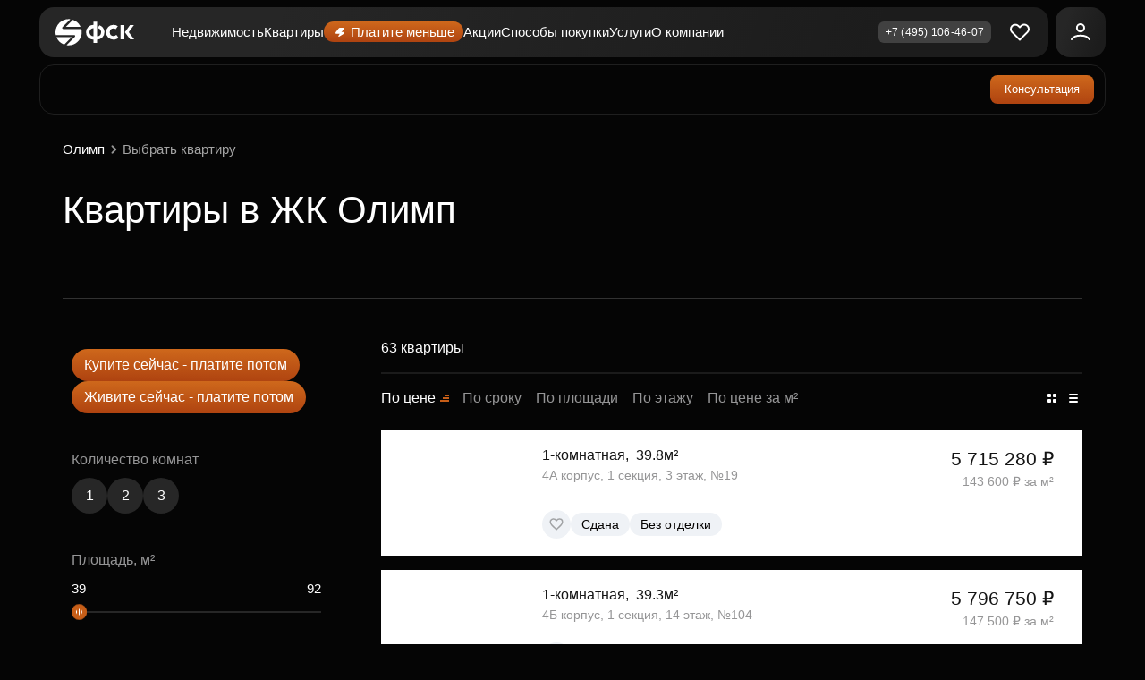

--- FILE ---
content_type: text/html; charset=utf-8
request_url: https://fsk.ru/olimp/flats
body_size: 122215
content:
<!doctype html><html data-n-head-ssr lang="ru" prefix="og://ogp.me/ns#" data-n-head="%7B%22lang%22:%7B%22ssr%22:%22ru%22%7D,%22prefix%22:%7B%22ssr%22:%22og://ogp.me/ns#%22%7D%7D"><head><style>body,html{margin:0;padding:0}html{-webkit-font-smoothing:antialiased;background-color:#141414;font-family:FFS,Helvetica,Arial,sans-serif;font-size:16px;color:#fff;font-weight:400}a{text-decoration:none;color:inherit}#flomni-preloading{display:none;opacity:0;width:0;height:0}#flomni-toggler{display:none;opacity:0;width:0;height:0}</style><script>mindbox=window.mindbox||function(){mindbox.queue.push(arguments)},mindbox.queue=mindbox.queue||[],mindbox("create",{endpointId:"fsk.Website",firebaseMessagingSenderId:"483142897993",serviceWorkerPath:"/webpush/mindbox-services-worker.js",serviceWorkerScope:"/webpush/"}),mindbox("webpush.create"),window.toggleAuthorized=()=>{}</script><meta data-n-head="ssr" charset="utf-8"><meta data-n-head="ssr" name="viewport" content="width=device-width, initial-scale=1, maximum-scale=1, user-scalable=no, viewport-fit=cover"><meta data-n-head="ssr" name="apple-itunes-app" content="app-id=1486543406"><meta data-n-head="ssr" data-hid="author" name="author" content="ГК ФСК"><meta data-n-head="ssr" property="og:type" content="website"><meta data-n-head="ssr" name="msapplication-TileColor" content="#ffffff"><meta data-n-head="ssr" name="msapplication-config" content="/icons/browserconfig.xml"><meta data-n-head="ssr" name="theme-color" content="#ffffff"><meta data-n-head="ssr" data-hid="charset" charset="utf-8"><meta data-n-head="ssr" data-hid="mobile-web-app-capable" name="mobile-web-app-capable" content="yes"><meta data-n-head="ssr" data-hid="apple-mobile-web-app-title" name="apple-mobile-web-app-title" content="ФСК — официальный сайт застройщика недвижимости бизнес-класса в России"><meta data-n-head="ssr" data-hid="og:type" name="og:type" property="og:type" content="website"><meta data-n-head="ssr" data-hid="og:site_name" name="og:site_name" property="og:site_name" content="ФСК — официальный сайт застройщика недвижимости бизнес-класса в России"><meta data-n-head="ssr" data-hid="description" name="description" content="Продажа квартир в ЖК «Олимп» в Калужской области от ГК ФСК. Цены на новостройки от застройщика. Выбор планировки. Каталог квартир в ЖК. Ипотека. Рассрочка. Trade-In."><meta data-n-head="ssr" data-hid="og:title" property="og:title" content="Купить квартиру в новостройке в ЖК «Олимп» в Обнинске от застройщика — ГК ФСК"><meta data-n-head="ssr" data-hid="og:description" property="og:description" content="Продажа квартир в ЖК «Олимп» в Калужской области от ГК ФСК. Цены на новостройки от застройщика. Выбор планировки. Каталог квартир в ЖК. Ипотека. Рассрочка. Trade-In."><meta data-n-head="ssr" data-hid="og:image" property="og:image" content="https://fsk-uploads.hb.bizmrg.com/production/624dae1db5b41_0bf65a4017f1649d03795d4dc31e64d7.jpg"><title>Купить квартиру в новостройке в ЖК «Олимп» в Обнинске от застройщика — ГК ФСК</title><link data-n-head="ssr" rel="icon" type="image/x-icon" href="/favicon.ico"><link data-n-head="ssr" rel="preconnect" href="https://cdn.fsk.ru" crossorigin="true"><link data-n-head="ssr" rel="preconnect" href="https://fsk-uploads.hb.bizmrg.com" crossorigin="true"><link data-n-head="ssr" rel="preconnect" href="https://app.comagic.ru" crossorigin="true"><link data-n-head="ssr" rel="preconnect" href="https://tracker.comagic.ru" crossorigin="true"><link data-n-head="ssr" rel="preconnect" href="https://yastatic.net" crossorigin="true"><link data-n-head="ssr" rel="apple-touch-icon" sizes="180x180" href="/icons/apple-touch-icon.png"><link data-n-head="ssr" rel="icon" type="image/png" sizes="32x32" href="/icons/favicon-32x32.png"><link data-n-head="ssr" rel="icon" type="image/png" sizes="16x16" href="/icons/favicon-16x16.png"><link data-n-head="ssr" href="/icons/safari-pinned-tab.svg" color="#5bbad5"><link data-n-head="ssr" rel="shortcut icon" href="/icons/favicon.ico"><link data-n-head="ssr" data-hid="shortcut-icon" rel="shortcut icon" href="/_nuxt/icons/icon_64x64.556bf8.png"><link data-n-head="ssr" data-hid="apple-touch-icon" rel="apple-touch-icon" href="/_nuxt/icons/icon_512x512.556bf8.png" sizes="512x512"><link data-n-head="ssr" rel="manifest" href="/_nuxt/manifest.json" data-hid="manifest"><link data-n-head="ssr" rel="canonical" href="https://fsk.ru/olimp/flats"><script data-n-head="ssr" data-hid="gtm-script">if(!window._gtm_init){window._gtm_init=1;(function(w,n,d,m,e,p){w[d]=(w[d]==1||n[d]=='yes'||n[d]==1||n[m]==1||(w[e]&&w[e][p]&&w[e][p]()))?1:0})(window,navigator,'doNotTrack','msDoNotTrack','external','msTrackingProtectionEnabled');(function(w,d,s,l,x,y){w[x]={};w._gtm_inject=function(i){if(w.doNotTrack||w[x][i])return;w[x][i]=1;w[l]=w[l]||[];w[l].push({'gtm.start':new Date().getTime(),event:'gtm.js'});var f=d.getElementsByTagName(s)[0],j=d.createElement(s);j.defer=true;j.src='https://www.googletagmanager.com/gtm.js?id='+i;f.parentNode.insertBefore(j,f);}})(window,document,'script','dataLayer','_gtm_ids','_gtm_inject')}</script><script data-n-head="ssr" type="application/ld+json">{"@context":"http://schema.org","@type":"Organization","name":"Квартиры от ФСК — купить новостройку на официальном сайте застройщика недвижимости в России","logo":"/_nuxt/img/logo.e619244.svg","url":"https://fsk.ru","email":"info@anlider.info","telephone":"+7 (495) 132-13-79","areaServed":"Москва и МО"}</script><link rel="preload" href="/_nuxt/2f8bb97.js" as="script"><link rel="preload" href="/_nuxt/202.e03d6ac5.js" as="script"><link rel="preload" href="/_nuxt/204.d19867e3.js" as="script"><link rel="preload" href="/_nuxt/206.f5707b37.js" as="script"><link rel="preload" href="/_nuxt/205.443ed3d4.js" as="script"><link rel="preload" href="/_nuxt/207.59043d78.js" as="script"><link rel="preload" href="/_nuxt/203.fae9affd.js" as="script"><link rel="preload" href="/_nuxt/429.a558763e.js" as="script"><link rel="preload" href="/_nuxt/435.abfef43f.js" as="script"><link rel="preload" href="/_nuxt/437.0d134c79.js" as="script"><link rel="preload" href="/_nuxt/433.7cd3da23.js" as="script"><link rel="preload" href="/_nuxt/428.8fc71920.js" as="script"><link rel="preload" href="/_nuxt/431.1fef0f73.js" as="script"><link rel="preload" href="/_nuxt/430.e89fa052.js" as="script"><link rel="preload" href="/_nuxt/427.3baa2089.js" as="script"><link rel="preload" href="/_nuxt/434.0687b543.js" as="script"><link rel="preload" href="/_nuxt/432.6f3a68aa.js" as="script"><link rel="preload" href="/_nuxt/426.1cb2672a.js" as="script"><link rel="preload" href="/_nuxt/436.fb5ffb41.js" as="script"><link rel="preload" href="/_nuxt/438.1e854c71.js" as="script"><link rel="preload" href="/_nuxt/200.af3e66ea.js" as="script"><link rel="preload" href="/_nuxt/201.f742686f.js" as="script"><link rel="preload" href="/_nuxt/198.598a974f.js" as="script"><link rel="preload" href="/_nuxt/197.56a52c55.js" as="script"><link rel="preload" href="/_nuxt/196.00433078.js" as="script"><link rel="preload" href="/_nuxt/199.7b5d6fe0.js" as="script"><link rel="preload" href="/_nuxt/212.65652f45.js" as="script"><link rel="preload" href="/_nuxt/81.594619d3.js" as="script"><link rel="preload" href="/_nuxt/91.fd55bedb.js" as="script"><link rel="preload" href="/_nuxt/656.94a9319d.js" as="script"><link rel="preload" href="/_nuxt/658.8d13791f.js" as="script"><link rel="preload" href="/_nuxt/569.e9730e04.js" as="script"><link rel="preload" href="/_nuxt/657.418e7150.js" as="script"><link rel="preload" href="/_nuxt/124.457698c9.js" as="script"><link rel="preload" href="/_nuxt/8.e0dcbcda.js" as="script"><link rel="preload" href="/_nuxt/9.1f3abbf9.js" as="script"><link rel="preload" href="/_nuxt/17.c41859b0.js" as="script"><link rel="preload" href="/_nuxt/107.e58af234.js" as="script"><style data-vue-ssr-id="af1dcfc6:0 758f20ff:0 713a67c4:0 012bd5ac:0 95053226:0 f8462a72:0 b87ab74a:0 59ea0036:0 509ffada:0 f1be76d8:0 ea5a0166:0 1cac50c8:0 da3f6a2a:0 8793456c:0 570bc4da:0 8bff1a6e:0 41bfddcb:0 739013f7:0 296fbd62:0 3b1d7292:0 9e49ed98:0 5f526d5f:0 4db832f2:0 1beb8ed0:0 536f9fc2:0 33891bca:0 61febf99:0 500df6e6:0 5ab13b34:0 aff0269c:0 460da978:0 66169533:0 961cc1fa:0 203d19d6:0 3ab38444:0 5c865e08:0 2ee597fe:0 300b469e:0 52bfbf30:0 3c0618d4:0 5415d79a:0 a5d2249e:0 5a4d4cf8:0 9ab50ebc:0 51babc74:0">.__ymap{color:#000;position:relative}.__ymap_container{height:100%;width:100%}.__ymap_slots{display:none}.__ymap--grab [class$=main-engine-container] canvas{cursor:grab}.__ymap--grabbing:active [class$=main-engine-container] canvas,.__ymap--grabbing:focus [class$=main-engine-container] canvas{cursor:grabbing}.__ymap [class$=graphics-layer]{text-align:left}
.nuxt-progress{background-color:#e94200;height:2px;left:0;opacity:1;position:fixed;right:0;top:0;transition:width .1s,opacity .4s;width:0;z-index:999999}.nuxt-progress.nuxt-progress-notransition{transition:none}.nuxt-progress-failed{background-color:red}
@font-face{font-display:swap;font-family:"TTFirsText";font-style:normal;src:local("TTFirsText"),local("TT Firs"),url(/_nuxt/fonts/tt-firs-text.a101ad9.woff2) format("woff2"),url(/_nuxt/fonts/tt-firs-text.d1178d5.woff) format("woff")}.font-active:has(.v5-layout){font-family:"TTFirsText"}.font-active:has(.v5-layout) ._font-light{font-weight:400}body:has(.v5-layout){font-feature-settings:lining-nums tabular-nums;font-size:16px;font-variant-numeric:lining-nums tabular-nums;font-weight:450;line-height:var(--line-height)}._section-title{font-size:var(--section-title-font-size);font-weight:500;line-height:var(--section-title-line-height);text-align:var(--section-title-text-align)}.v5-layout ._h1,.v5-layout h1{font-size:var(--typo-h1-fs);font-weight:500;line-height:var(--typo-h1-lh)}.v5-layout ._accent-text{color:var(--color-accent)}.v5-layout em,.v5-layout i{font-style:normal}.v5-container{margin:0 var(--container-padding-inline)}.v5-container.-full-mobile{--container-padding-inline:0;--container-max-width:100%}@media(min-width:1200px){.v5-container.-full-mobile{--container-max-width:1140px}}@media(min-width:1440px){.v5-container.-full-mobile{--container-max-width:1240px}}.v5-container.-full-desktop{--container-max-width:100%}@media(min-width:768px){.v5-container{max-width:var(--container-max-width)}}@media(min-width:1200px){.v5-container{left:0;margin:0 auto;right:0}}.-s46{--input-height:46px}.-s40{--input-height:40px}.-s36{--input-height:36px}.-s32{--input-height:32px}.f-btn-skeleton,a,button,input,label,textarea{-webkit-appearance:none;appearance:none;border:0;outline:none;padding:0}.f-btn-skeleton.-s46,a.-s46,button.-s46,input.-s46,label.-s46,textarea.-s46{--button-height:46px;--input-height:46px}.f-btn-skeleton.-s40,a.-s40,button.-s40,input.-s40,label.-s40,textarea.-s40{--button-height:40px;--input-height:40px}.f-btn-skeleton.-s36,a.-s36,button.-s36,input.-s36,label.-s36,textarea.-s36{--button-height:36px;--input-height:36px}.f-btn-skeleton.-s32,a.-s32,button.-s32,input.-s32,label.-s32,textarea.-s32{--button-height:32px;--input-height:32px}button:not(:disabled){cursor:pointer}.input-label{color:var(--color-text-secondary);display:block;margin-bottom:.5rem}.f-btn,.input-label{-webkit-user-select:none;user-select:none}.f-btn{--button-padding-block:calc((var(--button-height) - var(--button-line-height))/2);--button-background:var(--gradient-color);--button-color-hover:var(--button-color);--button-border-color:none;--button-background-hover:var(--gradient-color);--button-border-color-hover:#0000;align-items:center;background:var(--button-background);border:var(--button-border-width) solid var(--button-border-color);border-radius:var(--button-border-radius);color:var(--button-color);display:inline-grid;font-size:var(--button-font-size);gap:var(--button-gap);grid-auto-flow:column;justify-content:var(--button-justify-content);line-height:var(--button-line-height);padding:var(--button-padding-block) var(--button-padding-inline);position:relative;transition:.3s --percent-ex ease-in-out,.3s --percent-ey ease-in-out,.3s --percent-x ease-in-out,.3s --percent-y ease-in-out,.36s --color-from ease-in-out,.36s --color-to ease-in-out,.3s --percent-from ease-in-out,.3s --percent-to ease-in-out,.3s ease-in-out box-shadow,.36s ease-in-out opacity,color var(--button-transition),border-color var(--button-transition);vertical-align:middle}.f-btn img,.f-btn svg{margin-bottom:-.125rem;margin-top:-.125rem;max-width:var(--button-max-width-image)}.f-btn:disabled{opacity:.9}.f-btn.-light{--button-color:#141414;--button-background:#fff;--button-border-color:#fff;--button-color-hover:#c65e18;--button-background-hover:#fff;--button-border-color-hover:#fff}.f-btn.-bordered{--button-background:#0000;--button-border-color:#c65e18;--button-border-color-hover:#c65e18;--button-color:var(--color-text);--button-background-hover:#0000}.f-btn.-faded{--button-background:#0000;--button-border-color:#3f3f40;--button-color:var(--color-text);--button-background-hover:#0000;--button-border-color-hover:var(--color-text)}.f-btn.-form{--button-background:var(--button-form-background-color);--button-color:var(--button-form-color);--button-border-color:var(--button-form-border-color);--button-background-hover:var(--button-form-background-color);--button-color-hover:#a3a3a3}.f-btn.-simple{--button-color:var(--color-accent);--button-padding-block:0;--button-padding-inline:0;--button-background:#0000;--button-border-color:#0000;--button-color-hover:var(--color-text);--button-background-hover:#0000;border:none;gap:0}.f-btn.-select{--button-border-color:var(--button-select-border-color);--button-select-background-hover:var(--button-background-hover);--button-font-size:var(--button-select-text-font-size);--button-line-height:var(--button-select-text-line-height);--button-justify-content:var(--button-select-justify-content);--button-padding-inline:var(--button-select-padding-inline);--button-gap:0.9375rem;background:var(--button-select-background);color:var(--color-text);width:100%;z-index:0}.f-btn.-select:before{background:var(--gradient-color);border-radius:var(--button-border-radius);bottom:0;content:"";display:block;left:0;opacity:0;position:absolute;right:0;top:0;transition:opacity .3s ease-in-out;z-index:-1}.f-btn.-select:focus-visible,.f-btn.-select:hover{--button-background-hover:#0000}.f-btn.-select:focus-visible:before,.f-btn.-select:hover:before{opacity:1}.f-btn.-select span{overflow:hidden;text-align:left;text-overflow:ellipsis;white-space:pre;width:100%}.f-btn.-select svg{margin-right:-.25rem}.f-btn.-select span,.f-btn.-select svg{pointer-events:none}@media(min-width:1200px){.f-btn.-select{cursor:pointer}.f-btn.-select:focus-visible,.f-btn.-select:hover{background:var(--button-select-background-hover);border-color:var(--button-select-background-hover);color:var(--button-color-hover)}}.f-btn.-s32,.f-btn.-s36{gap:.125rem}.f-btn.-s40:not(.-simple,.-select),.f-btn.-s46:not(.-simple,.-select){--button-padding-inline:1.75rem}.f-btn.-s36:not(.-simple,.-select){--button-padding-inline:1.5rem}.f-btn.-two-icon{column-gap:.75rem;grid-template-columns:auto auto 1fr}.f-btn.-two-icon.-bordered svg:first-child{color:#c65e18}.f-btn.-two-icon :last-child{justify-self:end}.f-btn.-loading:not(.-simple){color:#0000;cursor:wait;position:relative}.f-btn.-loading:not(.-simple):before{animation:rotating-center .7s linear infinite;border:.25rem solid var(--button-color);border-left:.25rem solid #0000;border-radius:50%;content:"";height:var(--button-line-height);left:50%;position:absolute;top:50%;transform:translate(-50%,-50%);width:var(--button-line-height)}@keyframes rotating-center{0%{transform:translate(-50%,-50%) rotate(0deg)}to{transform:translate(-50%,-50%) rotate(1turn)}}@media(min-width:1200px){.f-btn{cursor:pointer}.f-btn:focus-visible:not([disabled]),.f-btn:hover:not([disabled]){background:var(--button-background-hover);border-color:var(--button-border-color-hover);color:var(--button-color-hover)}.f-btn.-two-icon:focus-visible svg:first-child,.f-btn.-two-icon:hover svg:first-child{color:var(--color-text)}}.f-btn:not(.-light,.-faded,.-form,.-simple,.-select){--glow-size:0px;box-shadow:0 0 var(--glow-size) 0 var(--glow-color)}input[type=checkbox]+.f-btn,input[type=radio]+.f-btn{--button-background:var(--button-form-background-color);--button-border-color:var(--button-form-background-color)}input[type=checkbox]+.f-btn.-faded,input[type=radio]+.f-btn.-faded{--button-background:#0000}input[type=radio]+.f-btn:not(.-faded):before{background:var(--gradient-color);border-radius:var(--button-border-radius);bottom:0;content:"";display:block;left:0;opacity:0;position:absolute;right:0;top:0;transition:opacity .3s ease-in-out;z-index:-1}input[type=radio]+.f-btn:not(.-faded):focus-visible,input[type=radio]+.f-btn:not(.-faded):hover{--button-background-hover:#0000}input[type=radio]+.f-btn:not(.-faded):focus-visible:before,input[type=radio]+.f-btn:not(.-faded):hover:before{opacity:1}@media(min-width:1200px){.f-btn:focus-visible:not(.-light,.-faded,.-form,.-simple,.-select),.f-btn:hover:not(.-light,.-faded,.-form,.-simple,.-select){--glow-size:16px;--glow-color:var(--theme-glow-color)}}._inverted .-faded,._inverted input[type=checkbox]+.f-btn,._inverted input[type=radio]+.f-btn{--button-border-color:#e7e7e7;--button-border-color-hover:#c65e18}input[type=checkbox]:checked+.f-btn:not(.-disabled),input[type=radio]:checked+.f-btn:not(.-disabled),label.-checked.f-btn:not(.-disabled){--button-background:var(--gradient-color);--button-background-hover:var(--gradient-color);--button-border-color:#0000;--button-border-color-hover:#0000}input[type=checkbox]:checked+.f-btn:not(.-disabled).-faded,input[type=radio]:checked+.f-btn:not(.-disabled).-faded,label.-checked.f-btn:not(.-disabled).-faded{--button-background:#0000;--button-background-hover:#0000;--button-border-color:#c65e18;--button-border-color-hover:#fff}input[type=checkbox]:checked+.f-btn:not(.-disabled).-form,input[type=radio]:checked+.f-btn:not(.-disabled).-form,label.-checked.f-btn:not(.-disabled).-form{--button-background:var(--color-accent);--button-border-color:var(--color-accent)}._round{border-radius:50%}a:not([class]){color:var(--link-color);transition:color .2s ease-in-out}a:not([class]):active,a:not([class]):hover{color:var(--link-hover-color)}._inverted a:not([class]):active,._inverted a:not([class]):hover{color:var(--link-hover-inverted-color)}ol:not([role=list]) li::marker,ul:not([role=list]) li::marker{color:#c65e18}ol:not([role=list]),p:not([class]),ul:not([role=list]){font-size:var(--font-size-default-text)}p:not([class]):not(:last-child){padding-bottom:1.25rem}table.base,table:not([class]){--padding-block:2rem;--padding-inline:2rem;border-collapse:collapse;border-color:#0000;min-width:51rem}table.base td,table:not([class]) td{border-top:var(--border-width) solid #e7e7e7;padding:var(--padding-block) var(--padding-inline);vertical-align:top}table.base td:first-child,table:not([class]) td:first-child{padding-left:0}table.base td:last-child,table:not([class]) td:last-child{padding-right:0}table.base tr:first-child,table:not([class]) tr:first-child{color:var(--color-text-secondary)}table.base tr:first-child td,table:not([class]) tr:first-child td{--padding-block:1.5rem}table.base{font-size:1rem}table.base tr:not(:first-child) td:first-child{font-weight:500}@media(min-width:1200px){table.base{min-width:100%}}.vue2-loading-box:before{border:.25rem solid #c65e18}._pa{padding:var(--base-space)!important}._pa-32{padding:2rem!important}._pa-56{padding:3.5rem!important}._pa-96{padding:6rem!important}._pa-0{padding:0!important}._pa-10{padding:.625rem!important}._pa-20{padding:1.25rem!important}._pa-30{padding:1.875rem!important}._pa-40{padding:2.5rem!important}._pa-50{padding:3.125rem!important}._pa-60{padding:3.75rem!important}._pa-70{padding:4.375rem!important}._pa-80{padding:5rem!important}._pa-90{padding:5.625rem!important}._pa-100{padding:6.25rem!important}._py{padding-bottom:var(--base-space)!important;padding-top:var(--base-space)!important}._py-32{padding-bottom:2rem!important;padding-top:2rem!important}._py-56{padding-bottom:3.5rem!important;padding-top:3.5rem!important}._py-96{padding-bottom:6rem!important;padding-top:6rem!important}._py-0{padding-bottom:0!important;padding-top:0!important}._py-10{padding-bottom:.625rem!important;padding-top:.625rem!important}._py-20{padding-bottom:1.25rem!important;padding-top:1.25rem!important}._py-30{padding-bottom:1.875rem!important;padding-top:1.875rem!important}._py-40{padding-bottom:2.5rem!important;padding-top:2.5rem!important}._py-50{padding-bottom:3.125rem!important;padding-top:3.125rem!important}._py-60{padding-bottom:3.75rem!important;padding-top:3.75rem!important}._py-70{padding-bottom:4.375rem!important;padding-top:4.375rem!important}._py-80{padding-bottom:5rem!important;padding-top:5rem!important}._py-90{padding-bottom:5.625rem!important;padding-top:5.625rem!important}._py-100{padding-bottom:6.25rem!important;padding-top:6.25rem!important}._px{padding-left:var(--base-space)!important;padding-right:var(--base-space)!important}._px-32{padding-left:2rem!important;padding-right:2rem!important}._px-56{padding-left:3.5rem!important;padding-right:3.5rem!important}._px-96{padding-left:6rem!important;padding-right:6rem!important}._px-0{padding-left:0!important;padding-right:0!important}._px-10{padding-left:.625rem!important;padding-right:.625rem!important}._px-20{padding-left:1.25rem!important;padding-right:1.25rem!important}._px-30{padding-left:1.875rem!important;padding-right:1.875rem!important}._px-40{padding-left:2.5rem!important;padding-right:2.5rem!important}._px-50{padding-left:3.125rem!important;padding-right:3.125rem!important}._px-60{padding-left:3.75rem!important;padding-right:3.75rem!important}._px-70{padding-left:4.375rem!important;padding-right:4.375rem!important}._px-80{padding-left:5rem!important;padding-right:5rem!important}._px-90{padding-left:5.625rem!important;padding-right:5.625rem!important}._px-100{padding-left:6.25rem!important;padding-right:6.25rem!important}._pt{padding-top:var(--base-space)!important}._pt-32{padding-top:2rem!important}._pt-56{padding-top:3.5rem!important}._pt-96{padding-top:6rem!important}._pt-0{padding-top:0!important}._pt-10{padding-top:.625rem!important}._pt-20{padding-top:1.25rem!important}._pt-30{padding-top:1.875rem!important}._pt-40{padding-top:2.5rem!important}._pt-50{padding-top:3.125rem!important}._pt-60{padding-top:3.75rem!important}._pt-70{padding-top:4.375rem!important}._pt-80{padding-top:5rem!important}._pt-90{padding-top:5.625rem!important}._pt-100{padding-top:6.25rem!important}._pb{padding-bottom:var(--base-space)!important}._pb-32{padding-bottom:2rem!important}._pb-56{padding-bottom:3.5rem!important}._pb-96{padding-bottom:6rem!important}._pb-0{padding-bottom:0!important}._pb-10{padding-bottom:.625rem!important}._pb-20{padding-bottom:1.25rem!important}._pb-30{padding-bottom:1.875rem!important}._pb-40{padding-bottom:2.5rem!important}._pb-50{padding-bottom:3.125rem!important}._pb-60{padding-bottom:3.75rem!important}._pb-70{padding-bottom:4.375rem!important}._pb-80{padding-bottom:5rem!important}._pb-90{padding-bottom:5.625rem!important}._pb-100{padding-bottom:6.25rem!important}._pl{padding-left:var(--base-space)!important}._pl-32{padding-left:2rem!important}._pl-56{padding-left:3.5rem!important}._pl-96{padding-left:6rem!important}._pl-0{padding-left:0!important}._pl-10{padding-left:.625rem!important}._pl-20{padding-left:1.25rem!important}._pl-30{padding-left:1.875rem!important}._pl-40{padding-left:2.5rem!important}._pl-50{padding-left:3.125rem!important}._pl-60{padding-left:3.75rem!important}._pl-70{padding-left:4.375rem!important}._pl-80{padding-left:5rem!important}._pl-90{padding-left:5.625rem!important}._pl-100{padding-left:6.25rem!important}._pr{padding-right:var(--base-space)!important}._pr-32{padding-right:2rem!important}._pr-56{padding-right:3.5rem!important}._pr-96{padding-right:6rem!important}._pr-0{padding-right:0!important}._pr-10{padding-right:.625rem!important}._pr-20{padding-right:1.25rem!important}._pr-30{padding-right:1.875rem!important}._pr-40{padding-right:2.5rem!important}._pr-50{padding-right:3.125rem!important}._pr-60{padding-right:3.75rem!important}._pr-70{padding-right:4.375rem!important}._pr-80{padding-right:5rem!important}._pr-90{padding-right:5.625rem!important}._pr-100{padding-right:6.25rem!important}._ma{margin:var(--base-space)!important}._ma-32{margin:2rem!important}._ma-56{margin:3.5rem!important}._ma-96{margin:6rem!important}._ma-0{margin:0!important}._ma-10{margin:.625rem!important}._ma-20{margin:1.25rem!important}._ma-30{margin:1.875rem!important}._ma-40{margin:2.5rem!important}._ma-50{margin:3.125rem!important}._ma-60{margin:3.75rem!important}._ma-70{margin:4.375rem!important}._ma-80{margin:5rem!important}._ma-90{margin:5.625rem!important}._ma-100{margin:6.25rem!important}._my{margin-bottom:var(--base-space)!important;margin-top:var(--base-space)!important}._my-32{margin-bottom:2rem!important;margin-top:2rem!important}._my-56{margin-bottom:3.5rem!important;margin-top:3.5rem!important}._my-96{margin-bottom:6rem!important;margin-top:6rem!important}._my-0{margin-bottom:0!important;margin-top:0!important}._my-10{margin-bottom:.625rem!important;margin-top:.625rem!important}._my-20{margin-bottom:1.25rem!important;margin-top:1.25rem!important}._my-30{margin-bottom:1.875rem!important;margin-top:1.875rem!important}._my-40{margin-bottom:2.5rem!important;margin-top:2.5rem!important}._my-50{margin-bottom:3.125rem!important;margin-top:3.125rem!important}._my-60{margin-bottom:3.75rem!important;margin-top:3.75rem!important}._my-70{margin-bottom:4.375rem!important;margin-top:4.375rem!important}._my-80{margin-bottom:5rem!important;margin-top:5rem!important}._my-90{margin-bottom:5.625rem!important;margin-top:5.625rem!important}._my-100{margin-bottom:6.25rem!important;margin-top:6.25rem!important}._mx{margin-left:var(--base-space)!important;margin-right:var(--base-space)!important}._mx-32{margin-left:2rem!important;margin-right:2rem!important}._mx-56{margin-left:3.5rem!important;margin-right:3.5rem!important}._mx-96{margin-left:6rem!important;margin-right:6rem!important}._mx-0{margin-left:0!important;margin-right:0!important}._mx-10{margin-left:.625rem!important;margin-right:.625rem!important}._mx-20{margin-left:1.25rem!important;margin-right:1.25rem!important}._mx-30{margin-left:1.875rem!important;margin-right:1.875rem!important}._mx-40{margin-left:2.5rem!important;margin-right:2.5rem!important}._mx-50{margin-left:3.125rem!important;margin-right:3.125rem!important}._mx-60{margin-left:3.75rem!important;margin-right:3.75rem!important}._mx-70{margin-left:4.375rem!important;margin-right:4.375rem!important}._mx-80{margin-left:5rem!important;margin-right:5rem!important}._mx-90{margin-left:5.625rem!important;margin-right:5.625rem!important}._mx-100{margin-left:6.25rem!important;margin-right:6.25rem!important}._mt{margin-top:var(--base-space)!important}._mt-32{margin-top:2rem!important}._mt-56{margin-top:3.5rem!important}._mt-96{margin-top:6rem!important}._mt-0{margin-top:0!important}._mt-10{margin-top:.625rem!important}._mt-20{margin-top:1.25rem!important}._mt-30{margin-top:1.875rem!important}._mt-40{margin-top:2.5rem!important}._mt-50{margin-top:3.125rem!important}._mt-60{margin-top:3.75rem!important}._mt-70{margin-top:4.375rem!important}._mt-80{margin-top:5rem!important}._mt-90{margin-top:5.625rem!important}._mt-100{margin-top:6.25rem!important}._mb{margin-bottom:var(--base-space)!important}._mb-32{margin-bottom:2rem!important}._mb-56{margin-bottom:3.5rem!important}._mb-96{margin-bottom:6rem!important}._mb-0{margin-bottom:0!important}._mb-10{margin-bottom:.625rem!important}._mb-20{margin-bottom:1.25rem!important}._mb-30{margin-bottom:1.875rem!important}._mb-40{margin-bottom:2.5rem!important}._mb-50{margin-bottom:3.125rem!important}._mb-60{margin-bottom:3.75rem!important}._mb-70{margin-bottom:4.375rem!important}._mb-80{margin-bottom:5rem!important}._mb-90{margin-bottom:5.625rem!important}._mb-100{margin-bottom:6.25rem!important}._ml{margin-left:var(--base-space)!important}._ml-32{margin-left:2rem!important}._ml-56{margin-left:3.5rem!important}._ml-96{margin-left:6rem!important}._ml-0{margin-left:0!important}._ml-10{margin-left:.625rem!important}._ml-20{margin-left:1.25rem!important}._ml-30{margin-left:1.875rem!important}._ml-40{margin-left:2.5rem!important}._ml-50{margin-left:3.125rem!important}._ml-60{margin-left:3.75rem!important}._ml-70{margin-left:4.375rem!important}._ml-80{margin-left:5rem!important}._ml-90{margin-left:5.625rem!important}._ml-100{margin-left:6.25rem!important}._mr{margin-right:var(--base-space)!important}._mr-32{margin-right:2rem!important}._mr-56{margin-right:3.5rem!important}._mr-96{margin-right:6rem!important}._mr-0{margin-right:0!important}._mr-10{margin-right:.625rem!important}._mr-20{margin-right:1.25rem!important}._mr-30{margin-right:1.875rem!important}._mr-40{margin-right:2.5rem!important}._mr-50{margin-right:3.125rem!important}._mr-60{margin-right:3.75rem!important}._mr-70{margin-right:4.375rem!important}._mr-80{margin-right:5rem!important}._mr-90{margin-right:5.625rem!important}._mr-100{margin-right:6.25rem!important}:root{--base-space:3.5rem}@media(min-width:1200px){:root{--base-space:6rem}}@media(min-width:1440px){:root{--base-space:7.5rem}}@property --angle{syntax:"<angle>";inherits:false;initial-value:0deg}@property --color-from{syntax:"<color>";inherits:false;initial-value:#0000}@property --color-to{syntax:"<color>";inherits:false;initial-value:#0000}@property --percent-ex{syntax:"<percentage>";inherits:false;initial-value:0}@property --percent-ey{syntax:"<percentage>";inherits:false;initial-value:0}@property --percent-x{syntax:"<percentage>";inherits:false;initial-value:0}@property --percent-y{syntax:"<percentage>";inherits:false;initial-value:0}@property --percent-from{syntax:"<percentage>";inherits:false;initial-value:0}@property --percent-to{syntax:"<percentage>";inherits:false;initial-value:0}@property --glow-size{syntax:"<length>";inherits:false;initial-value:0}@property --glow-color{syntax:"<color>";inherits:false;initial-value:#0000}*,:after,:before{box-sizing:border-box}blockquote,body,dd,dl,figure,h1,h2,h3,h4,p{margin:0}ol[role=list],ul[role=list]{list-style:none;padding:0}*{margin:0}body,html{height:100%}body{line-height:1.5;text-rendering:optimizeSpeed;-webkit-font-smoothing:antialiased}a:not([class]){-webkit-text-decoration-skip:ink;text-decoration-skip-ink:auto}canvas,img,picture,svg,video{display:block;max-width:100%}button,input,select,textarea{font:inherit}@media(prefers-reduced-motion:reduce){html:focus-within{scroll-behavior:auto}*,:after,:before{animation-duration:.01ms!important;animation-iteration-count:1!important;scroll-behavior:auto!important;transition-duration:.01ms!important}}h1,h2,h3,h4,h5,h6,p{overflow-wrap:break-word}h1,h2,h3,h4,h5,h6{font-weight:inherit}html{scroll-behavior:smooth;scrollbar-width:auto}button{cursor:pointer}a,button,input,label,textarea{-webkit-appearance:none;appearance:none;border:0;outline:none;padding:0}a{color:inherit;-webkit-text-decoration:none;text-decoration:none}i{font-style:normal}.truncate{display:-webkit-box!important;-webkit-line-clamp:var(--line-clamp,1);-webkit-box-orient:vertical;overflow:hidden;text-align:var(--align,left);word-break:var(--word-break,normal);--is-single-line:1 - Clamp(0,Calc(var(--line-clamp) - 1),var(--line-clamp));--delay:Calc(-1s*(var(--is-single-line, 1) - 1));animation:states 1s var(--delay) paused}@keyframes states{0%{word-break:break-all}}._inverted{background-color:var(--background-color)}._bottom-fixed{bottom:3.75rem;left:0;position:fixed;right:0;z-index:9}@media(min-width:1200px){._bottom-fixed{bottom:0}}.-scroll-lock body{touch-action:none}.-scroll-lock .v6-popup{touch-action:auto}.-menu-opened{overflow:hidden!important}.v6-page{padding-top:calc(5rem + 32px)}@media(min-width:1200px){.v6-page{padding-top:calc(3.5rem + 64px)}}@media(min-width:1200px){body:has(.nuxt-progress){cursor:wait}}body:has(.stories-full.fullscreen) .comagic-c-buttons{display:none}body:has(.f-range-state-drag) *,body:has(.range-state-drag) *{-webkit-user-select:none;user-select:none}.empty-banner{height:6.25rem}@media(min-width:1200px){.empty-banner{height:11.25rem}}input:-webkit-autofill,input:-webkit-autofill:active,input:-webkit-autofill:focus,input:-webkit-autofill:hover{-webkit-background-clip:text;box-shadow:inset 0 0 40px 40px #1f1f1f;-webkit-transition:background-color 5000s ease-in-out 0s,color 5000s ease-in-out 0s;transition:background-color 5000s ease-in-out 0s,color 5000s ease-in-out 0s;-webkit-text-fill-color:#fff}.swiper-scrollbar{background:#0000001a;border-radius:10px;position:relative;-ms-touch-action:none}.swiper-scrollbar-disabled>.swiper-scrollbar,.swiper-scrollbar.swiper-scrollbar-disabled{display:none!important}.swiper-horizontal>.swiper-scrollbar,.swiper-scrollbar.swiper-scrollbar-horizontal{bottom:3px;height:5px;left:1%;position:absolute;width:98%;z-index:50}.swiper-scrollbar.swiper-scrollbar-vertical,.swiper-vertical>.swiper-scrollbar{height:98%;position:absolute;right:3px;top:1%;width:5px;z-index:50}.swiper-scrollbar-drag{background:#00000080;border-radius:10px;height:100%;left:0;position:relative;top:0;width:100%}.swiper-scrollbar-cursor-drag{cursor:move}.swiper-scrollbar-lock{display:none}:root{--swiper-theme-color:#fff}.v6-layout .swiper-button-next,.v6-layout .swiper-button-prev{align-items:center;color:var(--swiper-navigation-color,var(--swiper-theme-color));cursor:pointer;display:flex;height:var(--swiper-navigation-size);justify-content:center;margin-top:calc(0px - var(--swiper-navigation-size)/2);position:absolute;top:50%;width:calc(var(--swiper-navigation-size)/44*27);z-index:1}.v6-layout .swiper-button-next.swiper-button-disabled,.v6-layout .swiper-button-prev.swiper-button-disabled{cursor:auto;opacity:.35}.v6-layout .swiper-button-next.swiper-button-hidden,.v6-layout .swiper-button-prev.swiper-button-hidden{cursor:auto;opacity:0;pointer-events:none}.swiper-navigation-disabled .v6-layout .swiper-button-next,.swiper-navigation-disabled .v6-layout .swiper-button-prev{display:none!important}.v6-layout .swiper-button-prev,.v6-layout .swiper-rtl .swiper-button-next{left:1.875rem;right:auto}.v6-layout .swiper-button-prev:after,.v6-layout .swiper-rtl .swiper-button-next:after{transform:rotate(135deg) translate(-12%,-12%)}.v6-layout .swiper-button-next,.v6-layout .swiper-rtl .swiper-button-prev{left:auto;right:1.875rem}.v6-layout .swiper-button-next:after,.v6-layout .swiper-rtl .swiper-button-prev:after{transform:rotate(-45deg) translate(-12%,-12%)}.v6-layout .swiper-button-lock{display:none}.v6-layout .swiper-button-next:not(.f-btn-round),.v6-layout .swiper-button-prev:not(.f-btn-round){background:var(--swiper-navigation-background-color);border-radius:calc(var(--swiper-navigation-size)/2);display:none;height:var(--swiper-navigation-size);transition:background .3s ease-in-out;width:var(--swiper-navigation-size)}.v6-layout .swiper-button-next:not(.f-btn-round):after,.v6-layout .swiper-button-prev:not(.f-btn-round):after{border-bottom:.125rem solid var(--swiper-navigation-color);border-right:.125rem solid var(--swiper-navigation-color);content:"";display:block;height:.5rem;width:.5rem}.v6-layout .swiper-button-next:not(.f-btn-round):hover:after,.v6-layout .swiper-button-prev:not(.f-btn-round):hover:after{border-color:var(--swiper-theme-color)}@media(min-width:1200px){.v6-layout .swiper-button-next:not(.f-btn-round),.v6-layout .swiper-button-prev:not(.f-btn-round){display:flex}}.v6-layout .swiper-pagination{position:absolute;text-align:center;transform:translateZ(0);transition:opacity .3s;z-index:1}.v6-layout .swiper-pagination.swiper-pagination-hidden{opacity:0}.swiper-pagination-disabled>.v6-layout .swiper-pagination,.v6-layout .swiper-pagination.swiper-pagination-disabled{display:none!important}.v6-layout div.swiper-horizontal>.swiper-pagination-bullets:not(.swiper-pagination-bullets-dynamic),.v6-layout div.swiper-pagination-bullets.swiper-pagination-horizontal:not(.swiper-pagination-bullets-dynamic),.v6-layout div.swiper-pagination-custom,.v6-layout div.swiper-pagination-fraction{bottom:0;left:0;width:100%}.v6-layout .swiper-pagination-bullets-dynamic{bottom:10px;overflow:hidden}.v6-layout .swiper-pagination-bullets-dynamic .swiper-pagination-bullet{position:relative;transform:scale(.33)}.v6-layout .swiper-pagination-bullets-dynamic .swiper-pagination-bullet-active,.v6-layout .swiper-pagination-bullets-dynamic .swiper-pagination-bullet-active-main{transform:scale(1)}.v6-layout .swiper-pagination-bullets-dynamic .swiper-pagination-bullet-active-prev{transform:scale(.66)}.v6-layout .swiper-pagination-bullets-dynamic .swiper-pagination-bullet-active-prev-prev{transform:scale(.33)}.v6-layout .swiper-pagination-bullets-dynamic .swiper-pagination-bullet-active-next{transform:scale(.66)}.v6-layout .swiper-pagination-bullets-dynamic .swiper-pagination-bullet-active-next-next{transform:scale(.33)}.v6-layout .swiper-pagination-bullet{background:var(--swiper-pagination-bullet-inactive-color,#000);border-radius:calc(var(--swiper-pagination-bullet-height, var(--swiper-pagination-bullet-size, 6px))/2);display:inline-block;height:var(--swiper-pagination-bullet-height,var(--swiper-pagination-bullet-size,6px));overflow:hidden;width:var(--swiper-pagination-bullet-width,var(--swiper-pagination-bullet-size,6px))}.swiper-pagination-clickable .v6-layout .swiper-pagination-bullet{cursor:pointer}.v6-layout .swiper-pagination-bullet:only-child{display:none!important}button.v6-layout .swiper-pagination-bullet{-webkit-appearance:none;appearance:none;border:none;box-shadow:none;margin:0;padding:0}.v6-layout .swiper-pagination-bullet-active:before{background:var(--swiper-pagination-color,var(--swiper-theme-color));content:"";display:block;height:100%;transform-origin:left center;width:100%}.-autoplay .v6-layout .swiper-pagination-bullet-active{-webkit-backface-visibility:hidden;backface-visibility:hidden;width:1.4375rem}.-autoplay .v6-layout .swiper-pagination-bullet-active:before{animation:swiper-pagination-active var(--autoplay-duration) linear;-webkit-backface-visibility:hidden;backface-visibility:hidden}.-autoplay:hover .v6-layout .swiper-pagination-bullet-active:before{animation-play-state:paused}.v6-layout .swiper-pagination-vertical.swiper-pagination-bullets,.v6-layout .swiper-vertical>.swiper-pagination-bullets{right:10px;top:50%;transform:translate3d(0,-50%,0)}.v6-layout .swiper-pagination-vertical.swiper-pagination-bullets .swiper-pagination-bullet,.v6-layout .swiper-vertical>.swiper-pagination-bullets .swiper-pagination-bullet{display:block;margin:var(--swiper-pagination-bullet-vertical-gap,6px) 0}.v6-layout .swiper-pagination-vertical.swiper-pagination-bullets.swiper-pagination-bullets-dynamic,.v6-layout .swiper-vertical>.swiper-pagination-bullets.swiper-pagination-bullets-dynamic{top:50%;transform:translateY(-50%);width:8px}.v6-layout .swiper-pagination-vertical.swiper-pagination-bullets.swiper-pagination-bullets-dynamic .swiper-pagination-bullet,.v6-layout .swiper-vertical>.swiper-pagination-bullets.swiper-pagination-bullets-dynamic .swiper-pagination-bullet{display:inline-block;transition:transform .2s,top .2s}.v6-layout .swiper-horizontal>.swiper-pagination-bullets .swiper-pagination-bullet,.v6-layout .swiper-pagination-horizontal.swiper-pagination-bullets .swiper-pagination-bullet{margin:0}.v6-layout .swiper-horizontal>.swiper-pagination-bullets.swiper-pagination-bullets-dynamic,.v6-layout .swiper-pagination-horizontal.swiper-pagination-bullets.swiper-pagination-bullets-dynamic{left:50%;transform:translateX(-50%);white-space:nowrap}.v6-layout .swiper-horizontal>.swiper-pagination-bullets.swiper-pagination-bullets-dynamic .swiper-pagination-bullet,.v6-layout .swiper-pagination-horizontal.swiper-pagination-bullets.swiper-pagination-bullets-dynamic .swiper-pagination-bullet{transition:transform .2s,left .2s}.v6-layout .swiper-horizontal.swiper-rtl>.swiper-pagination-bullets-dynamic .swiper-pagination-bullet{transition:transform .2s,right .2s}.v6-layout .swiper-pagination-progressbar{background:#00000040;position:absolute}.v6-layout .swiper-pagination-progressbar .swiper-pagination-progressbar-fill{background:var(--swiper-pagination-color,var(--swiper-theme-color));height:100%;left:0;position:absolute;top:0;transform:scale(0);transform-origin:left top;width:100%}.swiper-rtl .v6-layout .swiper-pagination-progressbar .swiper-pagination-progressbar-fill{transform-origin:right top}.swiper-horizontal>.v6-layout .swiper-pagination-progressbar,.swiper-vertical>.v6-layout .swiper-pagination-progressbar.swiper-pagination-progressbar-opposite,.v6-layout .swiper-pagination-progressbar.swiper-pagination-horizontal,.v6-layout .swiper-pagination-progressbar.swiper-pagination-vertical.swiper-pagination-progressbar-opposite{height:4px;left:0;top:0;width:100%}.swiper-horizontal>.v6-layout .swiper-pagination-progressbar.swiper-pagination-progressbar-opposite,.swiper-vertical>.v6-layout .swiper-pagination-progressbar,.v6-layout .swiper-pagination-progressbar.swiper-pagination-horizontal.swiper-pagination-progressbar-opposite,.v6-layout .swiper-pagination-progressbar.swiper-pagination-vertical{height:100%;left:0;top:0;width:4px}.v6-layout .swiper-pagination-lock{display:none}.v6-layout .pagination-item{background-color:var(--swiper-pagination-bullet-inactive-color,#000);border-radius:50%;display:block;height:.375rem;width:.375rem}.v6-layout .pagination-item.-active{background-color:#fff}.v6-layout .swiper-pagination-horizontal.swiper-pagination-bullets-dynamic .swiper-pagination-bullet{margin-left:4px;margin-right:4px}.v6-layout .swiper-scrollbar-drag{background-color:#fff!important}.v6-layout .swiper-scrollbar{background-color:#414141!important;height:.125rem!important}.v6-layout .v6-swiper-next,.v6-layout .v6-swiper-prev{position:absolute;top:50%;transform:translateY(-50%)}@font-face{font-display:swap;font-family:"TTFirsText";src:local("TTFirsText"),local("TT Firs"),url(/_nuxt/fonts/tt-firs-text.a101ad9.woff2) format("woff2"),url(/_nuxt/fonts/tt-firs-text.d1178d5.woff) format("woff")}.font-active{font-family:"TTFirsText"}body:has(.v6-layout){font-feature-settings:lining-nums tabular-nums;font-size:15px;font-variant-numeric:lining-nums tabular-nums;font-weight:450;line-height:1.44}.v6-layout em,.v6-layout i{font-style:normal}._h1{font-size:32px;font-weight:500;letter-spacing:normal;line-height:1.07;text-transform:none}@media(min-width:1200px){._h1{font-size:56px;line-height:1}}._h2{font-size:26px;font-weight:500;letter-spacing:normal;line-height:1.22;text-transform:none}@media(min-width:1200px){._h2{font-size:36px;line-height:1.16}}._h3{font-size:20px;font-weight:500;letter-spacing:normal;line-height:1.25;text-transform:none}@media(min-width:1200px){._h3{font-size:28px;line-height:1.3}}._h4{font-size:19px;font-weight:500;letter-spacing:normal;line-height:1.25;text-transform:none}@media(min-width:1200px){._h4{font-size:24px;line-height:1.3}}._h5{font-size:17px;font-weight:500;letter-spacing:normal;line-height:1.3;text-transform:none}@media(min-width:1200px){._h5{font-size:18px;line-height:1.35}}._fs-l{font-size:26px;font-weight:450;letter-spacing:normal;line-height:1.4;text-transform:none}@media(min-width:1200px){._fs-l{font-size:36px;line-height:1.34}}._fs-m{font-size:19px;font-weight:450;letter-spacing:normal;line-height:1.45;text-transform:none}@media(min-width:1200px){._fs-m{font-size:22px}}._fs-s{font-size:15px;font-weight:450;letter-spacing:normal;line-height:1.44;text-transform:none}@media(min-width:1200px){._fs-s{font-size:15px}}._fs-36{font-size:26px;font-weight:450;letter-spacing:normal;line-height:1.4;text-transform:none}@media(min-width:1200px){._fs-36{font-size:36px;line-height:1.34}}._fs-24{font-size:19px;font-weight:450;letter-spacing:normal;line-height:1.45;text-transform:none}@media(min-width:1200px){._fs-24{font-size:24px}}._fs-22{font-size:19px;font-weight:450;letter-spacing:normal;line-height:1.45;text-transform:none}@media(min-width:1200px){._fs-22{font-size:22px}}._fs-17{font-size:15px;font-weight:450;letter-spacing:normal;line-height:1.44;text-transform:none}@media(min-width:1200px){._fs-17{font-size:15px}}._fs-15{font-size:15px;font-weight:450;letter-spacing:normal;line-height:1.36;text-transform:none}@media(min-width:1200px){._fs-15{font-size:15px}}._fs-14{font-size:14px;font-weight:450;letter-spacing:normal;line-height:1.4;text-transform:none}@media(min-width:1200px){._fs-14{font-size:14px}}._fs-13{font-size:13px;font-weight:450;letter-spacing:normal;line-height:1.4;text-transform:none}@media(min-width:1200px){._fs-13{font-size:13px}}._fs-12{font-size:12px;font-weight:450;letter-spacing:normal;line-height:1.1;text-transform:none}@media(min-width:1200px){._fs-12{font-size:12px}}.v6-button{--button-line-height:1.375;align-items:center;background:var(--gradient-color);border-radius:.75rem;color:#fff;display:grid;font-size:1rem;gap:.5rem;grid-auto-flow:column;justify-content:center;justify-items:center;letter-spacing:normal;line-height:var(--button-line-height);padding:.5625rem 1.5rem;transition:--percent-ex .3s ease-in-out,--percent-ey .3s ease-in-out,--percent-x .3s ease-in-out,--percent-y .3s ease-in-out,--color-from .36s ease-in-out,--color-to .36s ease-in-out,--percent-from .3s ease-in-out,--percent-to .3s ease-in-out,box-shadow .3s ease-in-out,opacity .36s ease-in-out;width:max-content;will-change:auto}.-normal-text{letter-spacing:0;text-transform:none}.-auto-width{width:auto}.-wide{justify-content:center;width:100%}.-prepend{justify-items:start}.-prepend img,.-prepend svg{justify-self:end}.-append{justify-items:end}.-append img,.-append svg{justify-self:start}.v6-button:not(.-secondary,.-text,.-text-secondary,.-thirty,.-thirty-invert,.-flat){box-shadow:1px 1px 2px 0 #ffffff4f inset,-1px -1px 2px 0 #2129306b inset,0 0 var(--glow-size) 0 var(--glow-color)}.v6-button:not(:disabled){cursor:pointer}.v6-button:disabled{opacity:.2;pointer-events:none;-webkit-user-select:none;user-select:none}@media(min-width:1200px){.v6-button:focus-visible:not(:disabled,.-secondary,.-text,.-text-secondary,.-thirty,.-thirty-invert,.-flat),.v6-button:hover:not(:disabled,.-secondary,.-text,.-text-secondary,.-thirty,.-thirty-invert,.-flat){--glow-size:16px;--glow-color:var(--theme-glow-color)}}.v6-button.-secondary{--color-bg-secondary:#414141;background:var(--color-bg-secondary)}.v6-button.-flat,.v6-button.-secondary{box-shadow:inset 1px 1px 2px 0 #ffffff1c,inset -1px -1px 2px 0 #2129306b;transition:background .3s ease-in-out}.v6-button.-flat{background:#ac400f}@media(min-width:1200px){.v6-button.-secondary:focus-visible:not(:disabled),.v6-button.-secondary:hover:not(:disabled){--color-bg-secondary:#959595}}.v6-button.-s{--button-line-height:1.539;border-radius:.5rem;font-size:.8125rem;padding:.375rem 1rem}.v6-button.-l{padding:.8125rem 2rem}.v6-button.-loading{color:#0000;cursor:wait;display:grid;place-content:center;pointer-events:none;position:relative;-webkit-user-select:none;user-select:none}.v6-button.-loading .loading{animation:rotating .7s linear infinite;display:block}.v6-button.-secondary-text,.v6-button.-text{background:#0000;box-shadow:none;color:inherit;column-gap:.5rem;font-size:.9375rem;line-height:1.44;padding:0;text-transform:none;transition:color .3s ease-in-out}.v6-button.-text.-active-exact,.v6-button.-text:focus-visible{box-shadow:none;color:var(--color-text-secondary)}.v6-button:not(:hover,:focus-visible):has(.input){background:#1f1f1f}.v6-button:has(.input:checked){background:var(--gradient-color)}.v6-button.-secondary-text{color:var(--color-text-secondary);transition:color .3s ease-in-out}.v6-button.-secondary-text:focus-visible{box-shadow:none;color:var(--color-text)}.v6-button.-thirty{background:#fff;border:.0625rem solid #d9d9d9;color:var(--color-text-invert);transition:color .3s ease-in-out}.v6-button.-thirty:focus-visible{color:var(--color-text-secondary)}.v6-button.-thirty-invert{background:#141414cc;border:.0625rem solid #414141;color:var(--color-text);transition:color .3s ease-in-out}.v6-button.-thirty-invert:focus-visible{color:var(--color-text-secondary)}.v6-button.-icon{aspect-ratio:1/1;padding:.625rem}.v6-button.-icon.-l{padding:.8125rem}.v6-button.-icon.-s{padding:.375rem}.v6-button.-m.-append:not(.-text){padding-right:1rem}.v6-button.-m.-prepend:not(.-text){padding-left:1rem}.v6-button.-s.-append:not(.-text){padding-right:.75rem}.v6-button.-s.-prepend:not(.-text){padding-left:.75rem}@media(min-width:1200px){.v6-button.-text:hover,.v6-button.-thirty-invert:hover,.v6-button.-thirty:hover{box-shadow:none;color:var(--color-text-secondary)}.v6-button.-secondary-text:hover{box-shadow:none;color:var(--color-text)}}.v6-button-rounded{align-items:center;background-color:#1f1f1f;border:1px solid #414141;border-radius:2.5rem;color:var(--color-text);display:grid;font-size:.9375rem;gap:.375rem;grid-auto-flow:column;justify-content:center;line-height:1.44;padding:.5rem 1rem;position:relative;transition:box-shadow .3s ease-in-out,border-color .3s ease-in-out;-webkit-user-select:none;user-select:none}.v6-button-rounded.-l{padding:.6875rem 1.25rem}.v6-button-rounded:disabled{opacity:.2;pointer-events:none;-webkit-user-select:none;user-select:none}.v6-button-rounded:not(:disabled){cursor:pointer}.v6-button-rounded:is(:hover,:focus-visible){border-color:#636363}.v6-button-rounded.-active,.v6-button-rounded:has(.input:checked){border-color:#c65e18}.v6-button-rounded.-active:focus-visible,.v6-button-rounded.-active:hover,.v6-button-rounded:has(.input:checked):focus-visible,.v6-button-rounded:has(.input:checked):hover{box-shadow:0 0 20px 0 #e152057d}.v6-button-rounded.-active.-accent{background:var(--gradient-color)}.v6-button-large{background:var(--gradient-color);border-radius:1rem;box-shadow:inset 1px 1px 2px 0 #ffffff4f,inset -1px -1px 2px 0 #2129306b;color:var(--color-text);display:grid;font-size:1.25rem;font-weight:500;line-height:1.25;min-height:5.5rem;place-content:center;place-items:center;text-align:center;transition:--percent-ex .3s ease-in-out,--percent-ey .3s ease-in-out,--percent-x .3s ease-in-out,--percent-y .3s ease-in-out,--color-from .36s ease-in-out,--color-to .36s ease-in-out,--percent-from .3s ease-in-out,--percent-to .3s ease-in-out,box-shadow .3s ease-in-out,opacity .36s ease-in-out;width:100%;will-change:auto}@media(min-width:1200px){.v6-button-large{font-size:1.75rem;font-weight:500;line-height:1.3;min-height:5.875rem;transition:box-shadow .3s ease-in-out}.v6-button-large:is(:hover,:focus-visible){box-shadow:0 0 32px 0 #e1520580,inset -1px -1px 2px 0 #2129306b,inset 1px 1px 2px 0 #ffffff4f}}.v6-button-large:has(.sub-title){gap:.25rem}.v6-button-large:not(:disabled){cursor:pointer}.v6-button-large:disabled{opacity:.2;pointer-events:none;-webkit-user-select:none;user-select:none}.v6-button-large.-l{min-height:6.375rem}@media(min-width:1200px){.v6-button-large.-l{min-height:8.25rem}}.loading{display:none}.v6-button-large.-loading{color:#0000;cursor:wait;gap:0;pointer-events:none;position:relative;-webkit-user-select:none;user-select:none}.v6-button-large.-loading .loading{animation:rotating .7s linear infinite;display:unset}@keyframes rotating{0%{transform:rotate(0deg)}to{transform:rotate(1turn)}}.v6-button-large .sub-title{font-size:.8125rem;letter-spacing:.26px;line-height:1.4}.v6-container{margin:0 var(--v6-container-padding-inline)}@media(min-width:1500px){.v6-container{margin:0 auto;max-width:var(--v6-container-max-width);padding:0 var(--v6-container-padding-inline)}}.v6-lk-container{margin:0 auto;width:var(--v6-lk-container-width)}@media(min-width:768px){._to-sm{display:none!important}}@media(min-width:1024px){._to-smplus{display:none!important}}@media(min-width:1500px){._to-lg{display:none!important}}@media(max-width:767px){._from-sm{display:none!important}}@media(max-width:1023px){._from-smplus{display:none!important}}@media(max-width:1499px){._from-lg{display:none!important}}._br-8{border-radius:8px}._br-12{border-radius:12px}._br-16{border-radius:16px}._br-20{border-radius:20px}._br-24{border-radius:24px}._br-32{border-radius:32px}.vue2-loading-box{inset:0;position:fixed!important}.vue2-loading-box>div{display:none}.vue2-loading-box:before{animation:rotate .7s linear infinite;border:.25rem solid #fff;border-left-color:#0000;border-radius:50%;content:"";height:2.5rem;left:50%;position:absolute;top:50%;transform:translate(-50%,-50%);width:2.5rem}@keyframes rotate{0%{transform:translate(-50%,-50%) rotate(0deg)}to{transform:translate(-50%,-50%) rotate(1turn)}}:root{--v6-container-padding-inline:16px;--v6-container-max-width:calc(1500px + var(--v6-container-padding-inline)*2);--island-border-radius:1.5rem;--v6-lk-container-width:21.5625rem;--info-bar-height:0px}@media(min-width:768px){:root{--v6-container-padding-inline:40px;--island-border-radius:2rem;--v6-lk-container-width:43.75rem}}@media(min-width:1200px){:root{--v6-lk-container-width:67.5rem}}@media(min-width:1416px){:root{--v6-lk-container-width:69.875rem}}._inverted{--background-color:#fff;--color-text:#1f1f1f}.island-base{--v6-project-card-bottom-gradient:linear-gradient(0deg,#141414 1.13%,hsla(0,0%,8%,.992) 3.44%,hsla(0,0%,8%,.972) 5.4%,hsla(0,0%,8%,.942) 7.06%,#141414e6 8.49%,#141414d9 9.76%,#141414c9 10.91%,hsla(0,0%,8%,.723) 12.01%,hsla(0,0%,8%,.649) 13.13%,hsla(0,0%,8%,.568) 14.33%,hsla(0,0%,8%,.482) 15.66%,hsla(0,0%,8%,.392) 17.18%,hsla(0,0%,8%,.297) 18.97%,#14141433 21.08%,hsla(0,0%,8%,.101) 23.57%,#14141400 26.51%);-webkit-backface-visibility:hidden;backface-visibility:hidden;background-color:var(--island-background,#141414);border:1px solid var(--island-border-color,#1f1f1f);border-radius:var(--island-border-radius);overflow:hidden}.island-wrapper{--island-wrapper-padding-y:2rem;--island-wrapper-padding-x:1.25rem;height:100%;padding:var(--island-wrapper-padding-y) var(--island-wrapper-padding-x);width:100%}@media(min-width:1200px){.island-wrapper{--island-wrapper-padding-y:3rem;--island-wrapper-padding-x:3rem}}.island-wrapper.-title{padding-top:1.25rem}@media(min-width:1200px){.island-wrapper.-title{padding-top:2rem}}._color-accent{background-clip:text;-webkit-background-clip:text;background-color:#dd7921;background-image:radial-gradient(1085.51% 135.28% at 0 18.89%,#ac400f 0,#dd7921 80.92%);-webkit-text-fill-color:#0000}:root{--color-text-secondary:#959595;--color-text-inverted:#141414;--color-text-secondary-inverted:#6f6f70;--black-soft:#1f1f1f;--white-soft:#fff;--black:#141414;--text-grey-text:#959596;--grey-dark:#414141}.-loading{--loading-grey:#414141}.-loading ._skeleton{animation:skeleton-loading .8s ease-in-out infinite;background:linear-gradient(100deg,#fff0 40%,#ffffffc7 50%,#fff0 60%) var(--loading-grey);background-color:var(--loading-grey);background-position-x:180%;background-size:200% 100%}._inverted .-loading{--loading-grey:#d9d9d9}@keyframes skeleton-loading{to{background-position-x:-20%}}:root{--glow-size:0px;--glow-opacity:0%;--theme-glow-color:#e1520580;--theme-section-box-shadow:0 0 20px 0 #e15a1633,0 0 61px 0 #fd5e052e;--gradient-color:radial-gradient(var(--percent-ex) var(--percent-ey) at var(--percent-x) var(--percent-y),var(--color-from) var(--percent-from),var(--color-to) var(--percent-to));--percent-ex:1166.16%;--percent-ey:151.98%;--percent-x:-5.84%;--percent-y:106.58%;--color-from:#ac400f;--color-to:#dd7921;--percent-from:0%;--percent-to:100%}._theme-green,:root{transition:--percent-ex .3s ease-in-out,--percent-ey .3s ease-in-out,--percent-x .3s ease-in-out,--percent-y .3s ease-in-out,--color-from .36s ease-in-out,--color-to .36s ease-in-out,--percent-from .3s ease-in-out,--percent-to .3s ease-in-out}._theme-green{--theme-glow-color:#4e7e3280;--theme-section-box-shadow:0 0 20px 0 #4e7e3233,0 0 61px 0 #4e7e322e;--percent-ex:349.52%;--percent-ey:1112.54%;--percent-x:-5.84%;--percent-y:106.58%;--color-from:#4e7e32;--color-to:#89bd40;--percent-from:0%;--percent-to:100%;--gradient-color:radial-gradient(var(--percent-ex) var(--percent-ey) at var(--percent-x) var(--percent-y),var(--color-from) var(--percent-from),var(--color-to) var(--percent-to))}@font-face{font-family:"swiper-icons";font-style:normal;font-weight:400;src:url("data:application/font-woff;charset=utf-8;base64, [base64]//wADZ2x5ZgAAAywAAADMAAAD2MHtryVoZWFkAAABbAAAADAAAAA2E2+eoWhoZWEAAAGcAAAAHwAAACQC9gDzaG10eAAAAigAAAAZAAAArgJkABFsb2NhAAAC0AAAAFoAAABaFQAUGG1heHAAAAG8AAAAHwAAACAAcABAbmFtZQAAA/gAAAE5AAACXvFdBwlwb3N0AAAFNAAAAGIAAACE5s74hXjaY2BkYGAAYpf5Hu/j+W2+MnAzMYDAzaX6QjD6/4//Bxj5GA8AuRwMYGkAPywL13jaY2BkYGA88P8Agx4j+/8fQDYfA1AEBWgDAIB2BOoAeNpjYGRgYNBh4GdgYgABEMnIABJzYNADCQAACWgAsQB42mNgYfzCOIGBlYGB0YcxjYGBwR1Kf2WQZGhhYGBiYGVmgAFGBiQQkOaawtDAoMBQxXjg/wEGPcYDDA4wNUA2CCgwsAAAO4EL6gAAeNpj2M0gyAACqxgGNWBkZ2D4/wMA+xkDdgAAAHjaY2BgYGaAYBkGRgYQiAHyGMF8FgYHIM3DwMHABGQrMOgyWDLEM1T9/w8UBfEMgLzE////P/5//f/V/xv+r4eaAAeMbAxwIUYmIMHEgKYAYjUcsDAwsLKxc3BycfPw8jEQA/[base64]/uznmfPFBNODM2K7MTQ45YEAZqGP81AmGGcF3iPqOop0r1SPTaTbVkfUe4HXj97wYE+yNwWYxwWu4v1ugWHgo3S1XdZEVqWM7ET0cfnLGxWfkgR42o2PvWrDMBSFj/IHLaF0zKjRgdiVMwScNRAoWUoH78Y2icB/yIY09An6AH2Bdu/UB+yxopYshQiEvnvu0dURgDt8QeC8PDw7Fpji3fEA4z/PEJ6YOB5hKh4dj3EvXhxPqH/SKUY3rJ7srZ4FZnh1PMAtPhwP6fl2PMJMPDgeQ4rY8YT6Gzao0eAEA409DuggmTnFnOcSCiEiLMgxCiTI6Cq5DZUd3Qmp10vO0LaLTd2cjN4fOumlc7lUYbSQcZFkutRG7g6JKZKy0RmdLY680CDnEJ+UMkpFFe1RN7nxdVpXrC4aTtnaurOnYercZg2YVmLN/d/gczfEimrE/fs/bOuq29Zmn8tloORaXgZgGa78yO9/cnXm2BpaGvq25Dv9S4E9+5SIc9PqupJKhYFSSl47+Qcr1mYNAAAAeNptw0cKwkAAAMDZJA8Q7OUJvkLsPfZ6zFVERPy8qHh2YER+3i/BP83vIBLLySsoKimrqKqpa2hp6+jq6RsYGhmbmJqZSy0sraxtbO3sHRydnEMU4uR6yx7JJXveP7WrDycAAAAAAAH//wACeNpjYGRgYOABYhkgZgJCZgZNBkYGLQZtIJsFLMYAAAw3ALgAeNolizEKgDAQBCchRbC2sFER0YD6qVQiBCv/H9ezGI6Z5XBAw8CBK/m5iQQVauVbXLnOrMZv2oLdKFa8Pjuru2hJzGabmOSLzNMzvutpB3N42mNgZGBg4GKQYzBhYMxJLMlj4GBgAYow/P/PAJJhLM6sSoWKfWCAAwDAjgbRAAB42mNgYGBkAIIbCZo5IPrmUn0hGA0AO8EFTQAA") format("woff")}:root{--swiper-theme-color:#007aff}.swiper{list-style:none;margin-left:auto;margin-right:auto;overflow:hidden;padding:0;position:relative;z-index:1}.swiper-vertical>.swiper-wrapper{flex-direction:column}.swiper-wrapper{box-sizing:initial;display:flex;height:100%;position:relative;transition-property:transform;width:100%;z-index:1}.swiper-android .swiper-slide,.swiper-wrapper{transform:translateZ(0)}.swiper-pointer-events{touch-action:pan-y}.swiper-pointer-events.swiper-vertical{touch-action:pan-x}.swiper-slide{flex-shrink:0;height:100%;position:relative;transition-property:transform;width:100%}.swiper-slide-invisible-blank{visibility:hidden}.swiper-autoheight,.swiper-autoheight .swiper-slide{height:auto}.swiper-autoheight .swiper-wrapper{align-items:flex-start;transition-property:transform,height}.swiper-backface-hidden .swiper-slide{-webkit-backface-visibility:hidden;backface-visibility:hidden;transform:translateZ(0)}.swiper-3d,.swiper-3d.swiper-css-mode .swiper-wrapper{perspective:1200px}.swiper-3d .swiper-cube-shadow,.swiper-3d .swiper-slide,.swiper-3d .swiper-slide-shadow,.swiper-3d .swiper-slide-shadow-bottom,.swiper-3d .swiper-slide-shadow-left,.swiper-3d .swiper-slide-shadow-right,.swiper-3d .swiper-slide-shadow-top,.swiper-3d .swiper-wrapper{transform-style:preserve-3d}.swiper-3d .swiper-slide-shadow,.swiper-3d .swiper-slide-shadow-bottom,.swiper-3d .swiper-slide-shadow-left,.swiper-3d .swiper-slide-shadow-right,.swiper-3d .swiper-slide-shadow-top{height:100%;left:0;pointer-events:none;position:absolute;top:0;width:100%;z-index:10}.swiper-3d .swiper-slide-shadow{background:#00000026}.swiper-3d .swiper-slide-shadow-left{background-image:linear-gradient(270deg,#00000080,#0000)}.swiper-3d .swiper-slide-shadow-right{background-image:linear-gradient(90deg,#00000080,#0000)}.swiper-3d .swiper-slide-shadow-top{background-image:linear-gradient(0deg,#00000080,#0000)}.swiper-3d .swiper-slide-shadow-bottom{background-image:linear-gradient(180deg,#00000080,#0000)}.swiper-css-mode>.swiper-wrapper{overflow:auto;scrollbar-width:none;-ms-overflow-style:none}.swiper-css-mode>.swiper-wrapper::-webkit-scrollbar{display:none}.swiper-css-mode>.swiper-wrapper>.swiper-slide{scroll-snap-align:start start}.swiper-horizontal.swiper-css-mode>.swiper-wrapper{scroll-snap-type:x mandatory}.swiper-vertical.swiper-css-mode>.swiper-wrapper{scroll-snap-type:y mandatory}.swiper-centered>.swiper-wrapper:before{content:"";flex-shrink:0;order:9999}.swiper-centered.swiper-horizontal>.swiper-wrapper>.swiper-slide:first-child{margin-inline-start:var(--swiper-centered-offset-before)}.swiper-centered.swiper-horizontal>.swiper-wrapper:before{height:100%;width:var(--swiper-centered-offset-after)}.swiper-centered.swiper-vertical>.swiper-wrapper>.swiper-slide:first-child{margin-block-start:var(--swiper-centered-offset-before)}.swiper-centered.swiper-vertical>.swiper-wrapper:before{height:var(--swiper-centered-offset-after);width:100%}.swiper-centered>.swiper-wrapper>.swiper-slide{scroll-snap-align:center center;scroll-snap-stop:always}.swiper-fade.swiper-free-mode .swiper-slide{transition-timing-function:ease-out}.swiper-fade .swiper-slide{pointer-events:none;transition-property:opacity}.swiper-fade .swiper-slide .swiper-slide{pointer-events:none}.swiper-fade .swiper-slide-active,.swiper-fade .swiper-slide-active .swiper-slide-active{pointer-events:auto}.swiper-lazy-preloader{border:4px solid var(--swiper-preloader-color,var(--swiper-theme-color));border-radius:50%;border-top:4px solid #0000;box-sizing:border-box;height:42px;left:50%;margin-left:-21px;margin-top:-21px;position:absolute;top:50%;transform-origin:50%;width:42px;z-index:10}.swiper-watch-progress .swiper-slide-visible .swiper-lazy-preloader,.swiper:not(.swiper-watch-progress) .swiper-lazy-preloader{animation:swiper-preloader-spin 1s linear infinite}.swiper-lazy-preloader-white{--swiper-preloader-color:#fff}.swiper-lazy-preloader-black{--swiper-preloader-color:#000}@keyframes swiper-preloader-spin{0%{transform:rotate(0deg)}to{transform:rotate(1turn)}}.swiper-grid>.swiper-wrapper{flex-wrap:wrap}.swiper-grid-column>.swiper-wrapper{flex-direction:column;flex-wrap:wrap}.swiper-zoom-container{align-items:center;display:flex;height:100%;justify-content:center;text-align:center;width:100%}.swiper-zoom-container>canvas,.swiper-zoom-container>img,.swiper-zoom-container>svg{max-height:100%;max-width:100%;object-fit:contain}.swiper-slide-zoomed{cursor:move}:root{--swiper-theme-color:#c65e18;--swiper-navigation-size:3rem;--swiper-navigation-color:#000;--swiper-navigation-background-color:#fff;--swiper-navigation-padding-inline:2rem;--swiper-pagination-color:var(--swiper-theme-color);--swiper-pagination-bullet-inactive-color:#ffffff73;--swiper-pagination-bullet-horizontal-gap:4px;--swiper-pagination-bullet-vertical-gap:4px}.swiper-button-next,.swiper-button-prev{align-items:center;color:var(--swiper-navigation-color,var(--swiper-theme-color));cursor:pointer;display:flex;height:var(--swiper-navigation-size);justify-content:center;margin-top:calc(0px - var(--swiper-navigation-size)/2);position:absolute;top:50%;width:calc(var(--swiper-navigation-size)/44*27);z-index:1}.swiper-button-next.swiper-button-disabled,.swiper-button-prev.swiper-button-disabled{cursor:auto;opacity:.35}.swiper-button-next.swiper-button-hidden,.swiper-button-prev.swiper-button-hidden{cursor:auto;opacity:0;pointer-events:none}.swiper-navigation-disabled .swiper-button-next,.swiper-navigation-disabled .swiper-button-prev{display:none!important}.swiper-button-prev,.swiper-rtl .swiper-button-next{left:1.875rem;right:auto}.swiper-button-prev:after,.swiper-rtl .swiper-button-next:after{transform:rotate(135deg) translate(-12%,-12%)}.swiper-button-next,.swiper-rtl .swiper-button-prev{left:auto;right:1.875rem}.swiper-button-next:after,.swiper-rtl .swiper-button-prev:after{transform:rotate(-45deg) translate(-12%,-12%)}.swiper-button-lock{display:none}.swiper-button-next:not(.f-btn-round),.swiper-button-prev:not(.f-btn-round){background:var(--swiper-navigation-background-color);border-radius:calc(var(--swiper-navigation-size)/2);display:none;height:var(--swiper-navigation-size);transition:background .3s ease-in-out;width:var(--swiper-navigation-size)}.swiper-button-next:not(.f-btn-round):after,.swiper-button-prev:not(.f-btn-round):after{border-bottom:.125rem solid var(--swiper-navigation-color);border-right:.125rem solid var(--swiper-navigation-color);content:"";display:block;height:.5rem;width:.5rem}.swiper-button-next:not(.f-btn-round):hover:after,.swiper-button-prev:not(.f-btn-round):hover:after{border-color:var(--swiper-theme-color)}@media(min-width:1200px){.swiper-button-next:not(.f-btn-round),.swiper-button-prev:not(.f-btn-round){display:flex}}.swiper-pagination{position:absolute;text-align:center;transform:translateZ(0);transition:opacity .3s;z-index:1}.swiper-pagination.swiper-pagination-hidden{opacity:0}.swiper-pagination-disabled>.swiper-pagination,.swiper-pagination.swiper-pagination-disabled{display:none!important}.swiper-horizontal>.swiper-pagination-bullets,.swiper-pagination-bullets.swiper-pagination-horizontal,.swiper-pagination-custom,.swiper-pagination-fraction{bottom:10px;left:0;width:100%}.swiper-pagination-bullets-dynamic{overflow:hidden}.swiper-pagination-bullets-dynamic .swiper-pagination-bullet{position:relative;transform:scale(.33)}.swiper-pagination-bullets-dynamic .swiper-pagination-bullet-active,.swiper-pagination-bullets-dynamic .swiper-pagination-bullet-active-main{transform:scale(1)}.swiper-pagination-bullets-dynamic .swiper-pagination-bullet-active-prev{transform:scale(.66)}.swiper-pagination-bullets-dynamic .swiper-pagination-bullet-active-prev-prev{transform:scale(.33)}.swiper-pagination-bullets-dynamic .swiper-pagination-bullet-active-next{transform:scale(.66)}.swiper-pagination-bullets-dynamic .swiper-pagination-bullet-active-next-next{transform:scale(.33)}.swiper-pagination-bullet{background:var(--swiper-pagination-bullet-inactive-color,#000);border-radius:calc(var(--swiper-pagination-bullet-height, var(--swiper-pagination-bullet-size, 8px))/2);display:inline-block;height:var(--swiper-pagination-bullet-height,var(--swiper-pagination-bullet-size,8px));overflow:hidden;width:var(--swiper-pagination-bullet-width,var(--swiper-pagination-bullet-size,8px))}.swiper-pagination-clickable .swiper-pagination-bullet{cursor:pointer}.swiper-pagination-bullet:only-child{display:none!important}button.swiper-pagination-bullet{-webkit-appearance:none;appearance:none;border:none;box-shadow:none;margin:0;padding:0}.swiper-pagination-bullet-active:before{background:var(--swiper-pagination-color,var(--swiper-theme-color));content:"";display:block;height:100%;transform-origin:left center;width:100%}.-autoplay .swiper-pagination-bullet-active{-webkit-backface-visibility:hidden;backface-visibility:hidden;width:1.4375rem}.-autoplay .swiper-pagination-bullet-active:before{animation:swiper-pagination-active var(--autoplay-duration) linear;-webkit-backface-visibility:hidden;backface-visibility:hidden}.-autoplay:hover .swiper-pagination-bullet-active:before{animation-play-state:paused}.swiper-pagination-vertical.swiper-pagination-bullets,.swiper-vertical>.swiper-pagination-bullets{right:10px;top:50%;transform:translate3d(0,-50%,0)}.swiper-pagination-vertical.swiper-pagination-bullets .swiper-pagination-bullet,.swiper-vertical>.swiper-pagination-bullets .swiper-pagination-bullet{display:block;margin:var(--swiper-pagination-bullet-vertical-gap,6px) 0}.swiper-pagination-vertical.swiper-pagination-bullets.swiper-pagination-bullets-dynamic,.swiper-vertical>.swiper-pagination-bullets.swiper-pagination-bullets-dynamic{top:50%;transform:translateY(-50%);width:8px}.swiper-pagination-vertical.swiper-pagination-bullets.swiper-pagination-bullets-dynamic .swiper-pagination-bullet,.swiper-vertical>.swiper-pagination-bullets.swiper-pagination-bullets-dynamic .swiper-pagination-bullet{display:inline-block;transition:transform .2s,top .2s}.swiper-horizontal>.swiper-pagination-bullets .swiper-pagination-bullet,.swiper-pagination-horizontal.swiper-pagination-bullets .swiper-pagination-bullet{margin:0 var(--swiper-pagination-bullet-horizontal-gap,4px)}.swiper-horizontal>.swiper-pagination-bullets.swiper-pagination-bullets-dynamic,.swiper-pagination-horizontal.swiper-pagination-bullets.swiper-pagination-bullets-dynamic{left:50%;transform:translateX(-50%);white-space:nowrap}.swiper-horizontal>.swiper-pagination-bullets.swiper-pagination-bullets-dynamic .swiper-pagination-bullet,.swiper-pagination-horizontal.swiper-pagination-bullets.swiper-pagination-bullets-dynamic .swiper-pagination-bullet{transition:transform .2s,left .2s}.swiper-horizontal.swiper-rtl>.swiper-pagination-bullets-dynamic .swiper-pagination-bullet{transition:transform .2s,right .2s}.swiper-pagination-progressbar{background:#00000040;position:absolute}.swiper-pagination-progressbar .swiper-pagination-progressbar-fill{background:var(--swiper-pagination-color,var(--swiper-theme-color));height:100%;left:0;position:absolute;top:0;transform:scale(0);transform-origin:left top;width:100%}.swiper-rtl .swiper-pagination-progressbar .swiper-pagination-progressbar-fill{transform-origin:right top}.swiper-horizontal>.swiper-pagination-progressbar,.swiper-pagination-progressbar.swiper-pagination-horizontal,.swiper-pagination-progressbar.swiper-pagination-vertical.swiper-pagination-progressbar-opposite,.swiper-vertical>.swiper-pagination-progressbar.swiper-pagination-progressbar-opposite{height:4px;left:0;top:0;width:100%}.swiper-horizontal>.swiper-pagination-progressbar.swiper-pagination-progressbar-opposite,.swiper-pagination-progressbar.swiper-pagination-horizontal.swiper-pagination-progressbar-opposite,.swiper-pagination-progressbar.swiper-pagination-vertical,.swiper-vertical>.swiper-pagination-progressbar{height:100%;left:0;top:0;width:4px}.swiper-pagination-lock{display:none}@keyframes swiper-pagination-active{0%{transform:scaleX(0)}to{transform:scaleX(1)}}.pagination-item{background-color:var(--swiper-pagination-bullet-inactive-color,#000);border-radius:50%;display:block;height:.5rem;width:.5rem}.pagination-item.-active{background-color:#fff}html{background:var(--background-color);color:var(--color-text);-webkit-font-smoothing:antialiased;-ms-overflow-style:-ms-autohiding-scrollbar}img{height:auto;width:100%}._scrollable-v{overflow:hidden}._scrollable-v:hover{overflow-y:auto}._bg-glow-bottom{background:radial-gradient(24.64% 16.89% at 50.61% 47.44%,#ffb587 0,rgba(184,107,70,.659) 40.19%,#a54a2338 69.69%,#521b0300 100%),radial-gradient(45.27% 49.51% at 50.04% 50%,rgba(255,147,46,.541) 0,#ff8a2e61 20.51%,rgba(255,126,46,.212) 45.69%,rgba(240,117,36,.149) 57.5%,#e16c1a1c 69.24%,#ba540100 100%);background-position:50% calc(100% + 280px);background-repeat:no-repeat;background-size:49.125rem 26.25rem}@media(min-width:1200px){._bg-glow-bottom{background-image:radial-gradient(24.64% 16.89% at 50.61% 47.44%,#ffb587 0,rgba(184,107,70,.659) 40.19%,#a54a2338 69.69%,#521b0300 100%),radial-gradient(45.27% 49.51% at 50.04% 50%,rgba(255,147,46,.541) 0,#ff8a2e61 20.51%,rgba(255,126,46,.212) 45.69%,rgba(240,117,36,.149) 57.5%,#e16c1a1c 69.24%,#ba540100 100%);background-position:50% calc(100% + 440px);background-size:87.3125rem 48.75rem}}@media(min-width:768px){._to-sm,._to-tablet{display:none!important}}@media(min-width:1200px){._to-md{display:none!important}}@media(min-width:1440px){._to-desktop,._to-lg{display:none!important}}@media(max-width:767px){._from-sm,._from-tablet{display:none!important}}@media(max-width:1199px){._from-md{display:none!important}}@media(max-width:1439px){._from-desktop,._from-lg{display:none!important}}._shynav{transition:transform .5s ease-in-out}.-shy ._shynav:not(.-shown),.-shy .navigation-wrapper{transform:translateY(-3.75rem)}.-shy .navigation-wrapper{position:fixed}@media(min-width:1200px){.-prevent-shy .v3-header-wrapper{position:static}}img[src^="https://cdn.fsk.ru/lqip"]{filter:blur(25px)}body>iframe,body>img{height:0;left:-9999rem;position:absolute;width:0}._inverted{--color-text:#141414;--color-text-invert:#fff;--color-text-secondary:#959596;--background-color:var(--background-color-invert);--border-color:#e7e7e7;--border-color-invert:#3f3f40;--button-select-background:#f7f9fa;--dropdown-item-background-hover:#eff2f6;--checkbox-inline-background-color:#f7f9fa;--checkbox-inline-color-active:#fff;--slider-rail-dot-color:#fff;--checkbox-inline-color:var(--color-text-secondary);background-color:var(--background-color-invert);color:var(--color-text)}._centered{align-items:center;display:flex;justify-content:center}._page{padding-top:1.5rem}._hide{display:none}:root{--font-size:1rem;--line-height:1.3;--font-size-default-text:var(--font-size);--input-height:2rem;--background-color:#050505;--background-color-invert:#fff;--color-text:#fff;--color-text-secondary:#959596;--color-text-invert:#141414;--color-text-invert-secondary:#959596;--color-accent:#c65e18;--color-error:#e64242;--border-color:#3f3f40;--border-color-invert:#fff;--border-color-invert-secondary:#e7e7e7;--border-width:0.0625rem;--typo-h1-fs:2rem;--typo-h1-lh:2.5rem;--link-text-transform:normal;--link-color:var(--color-accent);--link-hover-color:var(--color-text);--link-hover-inverted-color:var(--color-text-invert);--card-transition:500ms ease-in-out;--button-background:var(--gradient-color);--button-background-hover:var(--color-accent);--button-border-color:var(--color-accent);--button-border-color-hover:var(--color-accent);--button-color:var(--color-text);--button-color-hover:var(--color-text);--button-font-size:1rem;--button-line-height:1rem;--button-border-width:var(--border-width);--button-border-radius:2rem;--button-transition:300ms ease-in-out;--button-height:2rem;--button-padding-inline:0.875rem;--button-justify-content:center;--button-gap:0.25rem;--button-form-background-color:#272727;--button-form-color:var(--color-text);--button-form-border-color:#0000;--button-select-background:#272727;--button-select-border-color:none;--button-select-text-font-size:1rem;--button-select-text-line-height:1.3rem;--button-select-padding-inline:1.25rem;--button-select-justify-content:space-between;--button-select-invert-color:var(--color-text-invert);--button-select-invert-background-color:#eff2f6;--dropdown-item-background-hover:#232323;--checkbox-inline-background-color:#272727;--checkbox-inline-color-active:var(--color-text);--slider-rail-dot-background-color:var(--color-accent);--button-round-size:5rem;--button-round-color:var(--color-text);--button-round-background:var(--background-color);--button-round-font-size:1rem;--button-round-line-height:1.36rem;--button-round-border-width:var(--border-width);--button-round-border-color:var(--color-accent);--button-round-background-inverted:#3f3f40;--button-round-border-color-invert:#e7e7e7;--button-round-border-color-hover:var(--border-color);--select-dropdown-top:0.75rem;--checkbox-size:1rem;--checkbox-border-color:var(--border-color);--checkbox-active-background-color:var(--color-accent);--checkbox-active-border-color:var(--color-accent);--checkbox-error-border-color:var(--color-error);--label-font-size:0.6875rem;--label-line-height:0.825rem;--label-border-radius:7.0625rem;--label-background-color:radial-gradient(1166.16% 151.98% at -5.84% 106.58%,#ac400f 0%,#dd7921 100%);--label-light-background-color:#eff2f6;--label-secondary-background-color:#2e2e31;--label-light-color:#040200;--label-padding-block:0.25rem;--label-padding-inline:0.5rem;--label-color:var(--color-text);--complex-list-card-background-color:#1c1b1b;--complex-list-card-border-color:#7272724d;--tooltip-symbols-color:#a3a3a3;--card-grid-gap:2rem;--promo-card-padding:1.5rem;--promo-card-bg:#1c1b1b;--promo-card-border:#27272780;--promo-detail-bg:#fff;--section-title-font-size:1.5rem;--section-title-line-height:1.95rem;--section-title-text-align:center;--container-padding-inline:0.9375rem;--container-max-width:1140px;--page-padding-top:7.5rem;--tabs-list-justify-content:start;--tabs-link-active:var(--color-accent);--tabs-column-gap:1rem;--tabs-column-gap-invert:1.25rem;--tabs-link-color-invert:#959596;--tabs-link-color-invert-active:var(--color-text-invert);--tabs-link-border-bottom-invert-active:var(--color-accent);--polygon-color:#c65e18cc;--hover-polygon-color:var(--color-accent);--polygon-transition:300ms ease-in-out;--titled-section-content-margin-top:2rem;--installment-plan-background-color:#1c1b1b;--page-built-separator-color:#3f3f4080;--scrollbar-color-thumb:#c65e18;--scrollbar-color-track:#0000;--scrollbar-width:thin;--scrollbar-width-legacy:4px}@media(min-width:1200px){:root{--font-size-default-text:1.3125rem;--button-close-size:4rem;--typo-h1-fs:2.75rem;--typo-h1-lh:3.25rem;--section-title-font-size:2.125rem;--section-title-line-height:2.5rem;--container-padding-inline:3rem}}@media(min-width:1440px){:root{--container-padding-inline:6.25rem;--container-max-width:1240px;--complex-features-popup-inner-padding-inline:calc(19.5rem - var(--container-padding-inline));--titled-section-column-gap:0.625rem;--titled-section-align-items:center}}@media(max-width:1439px){:root{--titled-section-aside-title-margin-top:1.5rem}}@media(min-width:1200px){.sticky{--sticky-offset:9.375rem;--sticky-transform:translateY(-3.75rem);position:relative}.sticky>*{position:sticky;top:var(--sticky-offset);transition:transform .3s ease-in}}@media(min-width:1200px)and (min-width:1200px){.layout.-shy .sticky>*{transform:var(--sticky-transform)}}.counter{align-self:start;background-color:#c65e18;border-radius:.375rem;color:var(--color-text);display:grid;font-size:.625rem;margin-left:.1875rem;padding:0 .25rem;place-items:center}.v5-layout{display:flex;flex-direction:column;min-height:100vh;position:relative}.v5-layout:before{background:linear-gradient(1turn,#14141400,#14141494 19.46%,#141414e0 52.82%,#141414);content:"";height:7.125rem;left:0;opacity:0;pointer-events:none;position:fixed;top:0;transition:opacity .3s ease-in-out,transform .3s ease-in-out;width:100%;z-index:7}.v5-layout.-shy:before{transform:translateY(-64px)}.v5-layout:not(.-has-complex-menu):before{top:-60px}.v5-layout:not(.-scroll-is-top):before{opacity:1}.v5-layout.-shy:not(.-has-complex-menu):before{opacity:0}.v5-layout .layout.-lk{background-color:#050505}.v5-layout main{flex-grow:1;padding-top:var(--info-bar-height)}.v5-layout .fixed-menu{-webkit-backface-visibility:hidden;backface-visibility:hidden;left:0;position:fixed;right:0;top:0;transition:transform .3s ease-in;will-change:transform;z-index:8}.v5-layout .fixed-menu+*{margin-top:3.75rem}.v5-layout main:not(.v6-main)>*{--page-padding-bottom:0;padding:var(--page-padding-top,1rem) 0 var(--page-padding-bottom)}.v5-layout main:not(.v6-main)>.-pt-0{padding-top:0}@media(min-width:1200px){.v5-layout main:not(.v6-main)>.-pt-0{padding-top:0}.v5-layout main:not(.v6-main)>*{padding:var(--page-padding-top,1.5rem) 0 var(--page-padding-bottom)}}.v5-layout .fixed-menu.-double+*{margin-top:7.5rem}.v5-layout .fixed-menu.-double+main>*{--page-padding-top:0}.v5-layout .-shy ._sticky,.v5-layout .-shy .fixed-menu{transform:translate3d(0,-3.75rem,0)}.v5-layout .fr-stop-animation .fixed-menu{position:static}.v5-layout .fr-stop-animation .-shy ._sticky,.v5-layout .fr-stop-animation .-shy .fixed-menu{transform:none}.v5-layout .cookies-promo-wrapper{align-items:center;bottom:5.3125rem;display:flex;flex-direction:column;width:100%}@media(min-width:1200px){.v5-layout .cookies-promo-wrapper{align-items:flex-end;bottom:0;flex-direction:row;margin-bottom:.5rem;width:auto}}.v5-layout .fade-enter-active,.v5-layout .fade-leave-active{transition:opacity .5s}.v5-layout .fade-enter,.v5-layout .fade-leave-to{opacity:0}.v5-layout .promo-panel{margin-bottom:0}@media(min-width:1200px){.v5-layout .promo-panel{bottom:0;left:50%;order:2;position:absolute;transform:translateX(-50%)}}.v5-layout .cookies{margin-left:.5rem;order:2}@media(min-width:1200px){.v5-layout .cookies{order:1;position:relative;z-index:1}}.v5-layout .cookies+.promo-panel{margin-bottom:.5rem}@media(min-width:1200px){.v5-layout .cookies+.promo-panel{margin-bottom:0}}.v5-layout:has(.v6-header .info-bar){--info-bar-height:9.875rem}@media(min-width:375px){.v5-layout:has(.v6-header .info-bar){--info-bar-height:8.75rem}}@media(min-width:768px){.v5-layout:has(.v6-header .info-bar){--info-bar-height:4.5rem}}.v5-layout:has(.v6-header .info-bar.-short){--info-bar-height:5.375rem}@media(min-width:768px){.v5-layout:has(.v6-header .info-bar.-short){--info-bar-height:3.625rem}}.mobile-menu-wrapper{background:linear-gradient(162.57deg,#262626 -25.75%,#1c1c1c 88.05%);border-radius:16px 16px 0 0;bottom:0;left:0;padding:.5rem .5rem max(69px,4.3125rem + var(--safe-area-inset-bottom,env(safe-area-inset-bottom)) - 5px);position:fixed;width:100%;z-index:8}.mobile-menu-wrapper ::v-deep .v6-promo-panel{background:#000;box-shadow:inset -1px -1px 2px 0 #00000059,inset 1px 1px 2px 0 #ffffff0f;margin-bottom:.5rem;max-width:100%}@media(min-width:1200px){.mobile-menu-wrapper{background:none;padding:0;position:static;width:0}}.comagic-c-buttons{bottom:40px!important;left:auto!important;right:12px!important;top:auto!important}@media(min-width:1200px){.comagic-c-buttons{right:40px!important}}.vue-portal-target .accept-cookies{bottom:calc(100% + 8px);margin-left:0}.-menu-opened .mobile-menu-wrapper .v6-promo-panel{display:none}.-menu-opened .accept-cookies{display:none!important}.-menu-opened .comagic-c-buttons{opacity:0;pointer-events:none}@media(min-width:1200px){.-menu-opened .comagic-c-buttons{opacity:1;pointer-events:auto}}::v-deep .vue-portal-target:empty+.accept-cookies{bottom:5.3125rem}@media(min-width:1200px){::v-deep .vue-portal-target:empty+.accept-cookies{bottom:0}}
[data-v-e023530c]:root{--background-color:#050505;--background-color-invert:#fff;--color-text-invert:#141414;--v6-container-padding-inline:16px;--v6-container-max-width:calc(1500px + var(--v6-container-padding-inline)*2);--island-border-radius:1.5rem;--v6-lk-container-width:21.5625rem;--info-bar-height:0px}@media(min-width:768px){[data-v-e023530c]:root{--v6-container-padding-inline:40px;--island-border-radius:2rem;--v6-lk-container-width:43.75rem}}@media(min-width:1200px){[data-v-e023530c]:root{--v6-lk-container-width:67.5rem}}@media(min-width:1416px){[data-v-e023530c]:root{--v6-lk-container-width:69.875rem}}._inverted[data-v-e023530c]{--background-color:#fff;--color-text:#1f1f1f}._color-accent[data-v-e023530c]{background-clip:text;-webkit-background-clip:text;background-color:#dd7921;background-image:radial-gradient(1085.51% 135.28% at 0 18.89%,#ac400f 0,#dd7921 80.92%);-webkit-text-fill-color:#0000}[data-v-e023530c]:root{--color-text:#fff;--color-text-secondary:#959595;--color-text-inverted:#141414;--color-text-secondary-inverted:#6f6f70;--black-soft:#1f1f1f;--white-soft:#fff;--black:#141414;--text-grey-text:#959596;--grey-dark:#414141}.assistant-btn[data-v-e023530c]{border-radius:50%;cursor:pointer;display:flex;height:2rem;min-width:2rem;overflow:hidden;position:relative;width:2rem}.assistant-btn video[data-v-e023530c]{border-radius:50%;height:100%;object-fit:cover;overflow:hidden;width:100%}.mobile-panel-assistant[data-v-e023530c]{flex:1}.mobile-panel-assistant .assistant-btn[data-v-e023530c]{height:3rem;margin:.625rem auto 0;width:3rem}.header[data-v-e023530c]{left:0;pointer-events:none;position:fixed;right:0;top:0;z-index:8}.header-controls[data-v-e023530c]{align-items:center;display:flex;margin-left:auto}.header-controls .assistant-btn[data-v-e023530c]{margin-right:1rem}@media(min-width:1200px){.header[data-v-e023530c]{display:flex;flex-direction:column;justify-content:center;pointer-events:none;width:100%}}.mobile-panel[data-v-e023530c]{border-radius:16px 16px 0 0;bottom:var(--safe-area-inset-bottom,env(safe-area-inset-bottom));display:flex;justify-content:space-around;left:0;min-height:77px;padding:0 .3125rem;position:fixed;right:0;z-index:9}.mobile-panel-item[data-v-e023530c]{align-items:center;display:flex;flex:1;flex-direction:column;font-size:.75rem;font-weight:450;justify-content:center}.mobile-panel-item.hidden[data-v-e023530c]{display:none}.mobile-panel-icon[data-v-e023530c]{position:relative}.mobile-panel .icon-active[data-v-e023530c],.mobile-panel .icon-default[data-v-e023530c]{transition:opacity .2s ease-in-out}.mobile-panel .icon-active[data-v-e023530c]{left:50%;opacity:0;position:absolute;top:50%;transform:translate(-50%,-50%)}.mobile-panel-item.-active-exact .icon-default[data-v-e023530c],.mobile-panel-item.-active.-deep-active .icon-default[data-v-e023530c]{opacity:0}.mobile-panel-item.-active-exact .icon-active[data-v-e023530c],.mobile-panel-item.-active.-deep-active .icon-active[data-v-e023530c]{opacity:1}.menu-toggle[data-v-e023530c]{background:#0000;border:0;color:var(--color-text);cursor:pointer;outline:none;padding:0}.menu-toggle-icon[data-v-e023530c]{height:2rem;position:relative;width:2rem}.panel[data-v-e023530c]{background:linear-gradient(110deg,#262626 23.3%,#1c1c1c 83.03%);border-radius:1rem;box-shadow:inset -1px -1px 2px 0 #00000059,inset 1px 1px 2px 0 #ffffff0f;display:grid;flex-grow:1;gap:.25rem;grid-template-columns:1fr auto;margin:.5rem .75rem;padding:.75rem .75rem .75rem 1rem;pointer-events:all;transition:transform .7s cubic-bezier(.67,.01,.19,.99)}@media(min-width:1200px){.panel[data-v-e023530c]{background:#0000;border-radius:0;box-shadow:unset;gap:.5rem;margin:.5rem auto;max-width:90rem;padding:0 44px;pointer-events:all;position:relative;width:100%}}.-shy .panel[data-v-e023530c]{transform:translate3d(0,calc(-150px - var(--info-bar-height)),0)}.-menu-opened .-shy .panel[data-v-e023530c]{transform:none;transition:none}.nav[data-v-e023530c]{align-items:center;display:flex;grid-column:1;grid-row:1;position:relative}@media(min-width:1200px){.nav[data-v-e023530c]{background:linear-gradient(110deg,#262626 23.3%,#1c1c1c 83.03%);border-radius:1rem;grid-column:unset;grid-row:unset;padding:0 1rem}}.authorize[data-v-e023530c],.favorite[data-v-e023530c]{background:#0000;color:#fff;display:grid;margin-left:auto;place-content:center}@media(min-width:1200px){.authorize[data-v-e023530c],.favorite[data-v-e023530c]{margin-left:0}}.favorite[data-v-e023530c]{position:relative}.authorize[data-v-e023530c]{--size:2rem;background:#0000;grid-column:2;grid-row:1;height:var(--size);width:var(--size)}@media(min-width:1200px){.authorize[data-v-e023530c]{--size:3.5rem;background:linear-gradient(110deg,#262626 23.3%,#1c1c1c 83.03%);border-radius:1rem;grid-column:unset;grid-row:unset}}.logo[data-v-e023530c]{display:grid;height:2rem;place-content:center;width:4.375rem}@media(min-width:1200px){.logo[data-v-e023530c]{padding-block:.75rem;width:5.75rem}}.info-bar-container[data-v-e023530c]{height:var(--info-bar-height);margin:0 auto;padding:.5rem .75rem 0;pointer-events:all;position:relative;width:100%;z-index:7}@media(min-width:1200px){.info-bar-container[data-v-e023530c]{max-width:90rem;padding:.75rem 44px 0}}.info-bar-container[data-v-e023530c]:has(.-bordered){height:calc(var(--info-bar-height) - 4px)}.info-bar[data-v-e023530c]{background:linear-gradient(90deg,#ac400f,#dd7921);border-radius:1rem;height:100%;padding:.75rem;position:relative}@media(min-width:768px){.info-bar[data-v-e023530c]{padding:.75rem 1.25rem}}.info-bar[data-v-e023530c]:has(.info-bar-close){display:grid;gap:1rem;grid-template-columns:1fr 1.25rem}@media(min-width:1200px){.info-bar[data-v-e023530c]:has(.info-bar-close){padding-left:4.25rem}}.info-bar.-bordered[data-v-e023530c]{background:#1f1f1f;padding:.625rem}.info-bar.-bordered[data-v-e023530c]:before{background:linear-gradient(90deg,#ac400f,#dd7921);border-radius:inherit;content:"";display:block;inset:-2px;opacity:1;position:absolute;transition:opacity .3s ease-in-out;z-index:-1}@media(min-width:768px){.info-bar.-bordered[data-v-e023530c]{padding:.625rem 1.25rem}}.info-bar-text[data-v-e023530c]{align-self:center;font-size:.8125rem;height:100%;line-height:1.4;overflow-y:auto}.info-bar-text[data-v-e023530c]::-webkit-scrollbar{display:none}@media(min-width:768px){.info-bar-text[data-v-e023530c]{margin:0 auto;max-width:60.625rem;text-align:center}}.info-bar-close[data-v-e023530c]{align-self:start}@media(min-width:768px){.info-bar-close[data-v-e023530c]{align-self:center}}@media(min-width:1200px){.phone[data-v-e023530c]{margin-left:auto;margin-right:1rem;white-space:nowrap}}
[data-v-682df174]:root{--background-color:#050505;--background-color-invert:#fff;--color-text-invert:#141414;--v6-container-padding-inline:16px;--v6-container-max-width:calc(1500px + var(--v6-container-padding-inline)*2);--island-border-radius:1.5rem;--v6-lk-container-width:21.5625rem;--info-bar-height:0px}@media(min-width:768px){[data-v-682df174]:root{--v6-container-padding-inline:40px;--island-border-radius:2rem;--v6-lk-container-width:43.75rem}}@media(min-width:1200px){[data-v-682df174]:root{--v6-lk-container-width:67.5rem}}@media(min-width:1416px){[data-v-682df174]:root{--v6-lk-container-width:69.875rem}}._inverted[data-v-682df174]{--background-color:#fff;--color-text:#1f1f1f}._color-accent[data-v-682df174]{background-clip:text;-webkit-background-clip:text;background-color:#dd7921;background-image:radial-gradient(1085.51% 135.28% at 0 18.89%,#ac400f 0,#dd7921 80.92%);-webkit-text-fill-color:#0000}[data-v-682df174]:root{--color-text:#fff;--color-text-secondary:#959595;--color-text-inverted:#141414;--color-text-secondary-inverted:#6f6f70;--black-soft:#1f1f1f;--white-soft:#fff;--black:#141414;--text-grey-text:#959596;--grey-dark:#414141}.menu-container[data-v-682df174],.menu-container-inner._submenu-opened[data-v-682df174]{overflow:hidden}@media(max-width:1199px){.menu-container-inner[data-v-682df174]{background:#050505;border:1px solid #1f1f1f;border-radius:2rem 2rem 0 0;bottom:0;display:flex;flex-direction:column;height:100%;left:50%;max-height:calc(100dvh - 32px);max-width:31.75rem;padding:0 1rem 4.8125rem;position:fixed;transform:translate(-50%,100%);transition:transform .2s cubic-bezier(.39,1.07,.94,1);width:100%}}@media(min-width:1200px){.menu-container[data-v-682df174]{display:flex;flex:1}}@media(max-width:1199px){.menu-container[data-v-682df174]{background:#050505e6;bottom:0;height:100%;left:0;opacity:0;pointer-events:none;position:fixed;transition:opacity .2s ease-in-out;width:100%;z-index:8}.-menu-opened .menu-container[data-v-682df174]{opacity:1;pointer-events:auto;transition:opacity .2s ease-in-out .1s}.-menu-opened .menu-container-inner[data-v-682df174]{transform:translate(-50%);transition-delay:.2s}}.menu-scrollable[data-v-682df174]{display:grid;flex:1;grid-template-columns:1fr;grid-template-rows:auto;grid-row-gap:.5rem;height:calc(100% - 56px);overflow-y:auto;padding-bottom:1.5rem;width:100%}@media(min-width:1200px){.menu-scrollable[data-v-682df174]{display:block;overflow:visible;padding:0;position:static}}[data-v-682df174] .menu-panel{background:var(--black);border:1px solid var(--black-soft);border-radius:1.5rem;padding:1.25rem}.menu-controls[data-v-682df174]{align-items:center;display:flex;justify-content:space-around;margin:0 auto;max-width:20.625rem;padding:0 1.375rem .75rem;width:100%}.menu-controls .v6-assistant[data-v-682df174]{height:3.5rem;width:3.5rem}.menu-controls-item[data-v-682df174]{align-items:center;display:flex;flex-direction:column;text-align:center}.menu-controls-item-icon[data-v-682df174]{align-items:center;background:var(--black-soft);border-radius:.75rem;color:#fff;display:flex;height:3rem;justify-content:center;padding:.5rem;width:3rem}.menu-controls-item-title[data-v-682df174]{font-size:.9375rem;font-weight:450;margin-top:.5rem}.menu-header[data-v-682df174]{align-items:center;display:flex;font-size:.9375rem;height:3.5rem;justify-content:center;padding:.375rem 1rem;position:relative;text-align:center;width:100%}.menu-header .close-menu[data-v-682df174]{background:none;border:0;color:#959595;cursor:pointer;outline:none;position:absolute;right:0;top:50%;transform:translateY(-50%)}.menu-header .close-menu[data-v-682df174]:hover{color:#fff}.submenu-header[data-v-682df174]{align-items:center;display:flex;height:3.5rem;justify-content:space-between;margin-bottom:.25rem;padding:.375rem 1rem;position:relative}.submenu-header-title[data-v-682df174]{flex:1rem;font-size:.9375rem;text-align:center}.submenu-header .icon-button[data-v-682df174]{background:none;border:0;color:#959595;cursor:pointer;outline:none}.submenu-header .icon-button[data-v-682df174]:hover{color:#fff}@media(max-width:1199px){.submenu[data-v-682df174]{background:#050505;border:1px solid #1f1f1f;border-radius:2rem 2rem 0 0;bottom:0;height:100%;left:50%;max-height:calc(100dvh - 32px);max-width:31.75rem;position:fixed;transform:translate(-50%,100%);transition:transform .2s cubic-bezier(.39,1.07,.94,1);width:100%}.submenu.opened[data-v-682df174]{transform:translate(-50%)}}.submenu-container[data-v-682df174]{height:100%;position:relative}.shadow[data-v-682df174]{background-color:#050505cc;inset:0;opacity:0;pointer-events:none;position:fixed;transition:opacity .3s ease-in-out .25s;z-index:-1}@media(max-width:1199px){.menu[data-v-682df174]{background:var(--black);border:1px solid var(--black-soft);border-radius:1.5rem}.menu-item[data-v-682df174]{background:#0000;border:none;color:var(--color-text);display:flex;font-size:1.0625rem;justify-content:space-between;line-height:130%;outline:none;padding:1.5625rem 1.25rem;position:relative;white-space:nowrap;width:100%}.menu-item-wrapper[data-v-682df174]{align-items:center;display:flex}.menu-item-wrapper .v6-icon[data-v-682df174]{margin-left:.25rem;order:2}.menu-item-container+.menu-item-container .menu-item[data-v-682df174]:before{background:var(--black-soft);content:"";height:1px;left:1.25rem;position:absolute;right:1.25rem;top:0}}@media(min-width:1200px){.submenu[data-v-682df174]{bottom:-8px;left:50%;max-width:69rem;opacity:0;overflow:hidden;pointer-events:none;position:absolute;transform:translate(-50%,110%);transition:opacity .3s ease-in-out .2s,transform .3s cubic-bezier(.26,1.16,.82,.83) .2s;width:100%;will-change:height,opacity;z-index:1}.submenu.opened[data-v-682df174]{opacity:1;pointer-events:auto;transform:translate(-50%,100%);z-index:1}.submenu.wide[data-v-682df174]{left:0;max-width:none;transform:translateY(110%)}.submenu.wide.opened[data-v-682df174]{transform:translateY(100%)}.menu[data-v-682df174]{align-items:center;display:flex;flex-grow:1;gap:1.25rem;margin-left:2.5rem;margin-right:.75rem}}@media(min-width:1200px)and (min-width:1355px){.menu[data-v-682df174]{gap:2rem}}@media(min-width:1200px){.menu-item[data-v-682df174]{background-color:#0000;color:var(--color-text);font-size:.9375rem;font-weight:450;height:3.5rem;line-height:1.44;padding-bottom:1.125rem;padding-top:1rem;position:relative;transition:color .3s ease-in-out;white-space:nowrap}.menu-item[data-v-682df174]:is(:hover,:focus-visible){color:var(--color-text-secondary)}.menu-item[data-v-682df174]:is(:hover,:focus-visible):before{bottom:-30px;content:"";height:40px;left:0;position:absolute;width:100%}.menu-item-container[data-v-682df174]{position:relative}.menu-item-container.opened[data-v-682df174]:before{content:"";height:20px;left:0;position:absolute;top:100%;width:100%}.menu-item-container.opened~.shadow[data-v-682df174]{opacity:1;pointer-events:auto;transition-delay:0s}.menu-item-wrapper[data-v-682df174]{align-items:center;background:var(--gradient-color);border-radius:100px;display:flex;padding:.0625rem .625rem;transition:box-shadow .3s ease-in-out}.menu-item-wrapper .v6-icon[data-v-682df174]{margin-right:.25rem}.menu-item.-accent[data-v-682df174]:is(:hover,:focus-visible){color:var(--color-text)}.menu-item.-accent .menu-item-wrapper[data-v-682df174]:is(:hover,:focus-visible){box-shadow:0 0 16px 0 #e1520580,inset -1px -1px 2px 0 #2129306b,inset 1px 1px 2px 0 #ffffff4f}.submenu-container[data-v-682df174]{background:#1f1f1f;border:.0625rem solid #414141;border-radius:1.5rem;padding:.75rem}}
[data-v-f5225a84]:root{--background-color:#050505;--background-color-invert:#fff;--color-text-invert:#141414;--v6-container-padding-inline:16px;--v6-container-max-width:calc(1500px + var(--v6-container-padding-inline)*2);--island-border-radius:1.5rem;--v6-lk-container-width:21.5625rem;--info-bar-height:0px}@media(min-width:768px){[data-v-f5225a84]:root{--v6-container-padding-inline:40px;--island-border-radius:2rem;--v6-lk-container-width:43.75rem}}@media(min-width:1200px){[data-v-f5225a84]:root{--v6-lk-container-width:67.5rem}}@media(min-width:1416px){[data-v-f5225a84]:root{--v6-lk-container-width:69.875rem}}._inverted[data-v-f5225a84]{--background-color:#fff;--color-text:#1f1f1f}._color-accent[data-v-f5225a84]{background-clip:text;-webkit-background-clip:text;background-color:#dd7921;background-image:radial-gradient(1085.51% 135.28% at 0 18.89%,#ac400f 0,#dd7921 80.92%);-webkit-text-fill-color:#0000}[data-v-f5225a84]:root{--color-text:#fff;--color-text-secondary:#959595;--color-text-inverted:#141414;--color-text-secondary-inverted:#6f6f70;--black-soft:#1f1f1f;--white-soft:#fff;--black:#141414;--text-grey-text:#959596;--grey-dark:#414141}.authorize[data-v-f5225a84]{--size:2rem;align-items:center;background:#0000;color:#fff;display:flex;grid-column:2;grid-row:1;height:var(--size);justify-content:center;width:var(--size)}@media(min-width:1200px){.authorize[data-v-f5225a84]{--size:3.5rem;background:linear-gradient(110deg,#262626 23.3%,#1c1c1c 83.03%);border-radius:1rem;grid-column:unset;grid-row:unset}}.user-button[data-v-f5225a84]{background-color:#0000;color:#fff;display:grid;height:2rem;margin-left:.625rem;place-items:center;width:2rem}@media(min-width:1200px){.user-button[data-v-f5225a84]{background:linear-gradient(110deg,#262626 23.3%,#1c1c1c 83.03%);border-radius:1rem;height:3.5rem;margin-left:0;padding:.75rem;width:3.5rem}}.short-widget[data-v-f5225a84]{align-items:center;display:flex;flex-direction:column;text-align:center}.short-widget .authorize[data-v-f5225a84],.short-widget .user-button[data-v-f5225a84]{align-items:center;background:var(--black-soft);border-radius:.75rem;color:#fff;display:flex;height:3.5rem;justify-content:center;margin:0;padding:.5rem;width:3.5rem}@media(min-width:1200px){.short-widget .authorize[data-v-f5225a84],.short-widget .user-button[data-v-f5225a84]{height:3rem;width:3rem}}.short-widget .menu-controls-item-title[data-v-f5225a84]{font-size:.9375rem;font-weight:450;margin-top:.5rem}.user-short-name[data-v-f5225a84]{align-items:center;background:var(--gradient-color);border-radius:50%;color:#fff;display:flex;font-weight:450;height:2rem;justify-content:center;text-align:center;text-transform:uppercase;width:2rem}.user-menu[data-v-f5225a84]{background:#1f1f1f;border-radius:.75rem;display:none;min-width:15.625rem;padding:.25rem;position:absolute;right:0;top:calc(2rem + 18px);z-index:5}@media(min-width:1200px){.user-menu[data-v-f5225a84]{top:calc(3.5rem + 8px)}}.user-menu[data-v-f5225a84]:before{content:"";height:1.875rem;left:0;position:absolute;right:0;top:0;transform:translateY(-90%);width:100%}@media(min-width:1200px){.user-menu[data-v-f5225a84]:before{height:.75rem}}.user-item[data-v-f5225a84]{color:var(--color-text);padding:.75rem}@media(min-width:1200px){.user-item[data-v-f5225a84]:focus-visible,.user-item[data-v-f5225a84]:hover{background-color:#414141;border-radius:.5rem}}.user-item[data-v-f5225a84]:last-child{color:#e64242}button.user-item[data-v-f5225a84]{background-color:#0000;color:inherit;text-align:left}.user-wrapper[data-v-f5225a84]{position:relative}.user-wrapper:focus-visible .user-menu[data-v-f5225a84]:not(.-closed),.user-wrapper:hover .user-menu[data-v-f5225a84]:not(.-closed){display:grid}.user-button[data-v-f5225a84],.user-wrapper[data-v-f5225a84]{position:relative}
[data-v-7443b380]:root{--background-color:#050505;--background-color-invert:#fff;--color-text-invert:#141414;--v6-container-padding-inline:16px;--v6-container-max-width:calc(1500px + var(--v6-container-padding-inline)*2);--island-border-radius:1.5rem;--v6-lk-container-width:21.5625rem;--info-bar-height:0px}@media(min-width:768px){[data-v-7443b380]:root{--v6-container-padding-inline:40px;--island-border-radius:2rem;--v6-lk-container-width:43.75rem}}@media(min-width:1200px){[data-v-7443b380]:root{--v6-lk-container-width:67.5rem}}@media(min-width:1416px){[data-v-7443b380]:root{--v6-lk-container-width:69.875rem}}._inverted[data-v-7443b380]{--background-color:#fff;--color-text:#1f1f1f}._color-accent[data-v-7443b380]{background-clip:text;-webkit-background-clip:text;background-color:#dd7921;background-image:radial-gradient(1085.51% 135.28% at 0 18.89%,#ac400f 0,#dd7921 80.92%);-webkit-text-fill-color:#0000}[data-v-7443b380]:root{--color-text:#fff;--color-text-secondary:#959595;--color-text-inverted:#141414;--color-text-secondary-inverted:#6f6f70;--black-soft:#1f1f1f;--white-soft:#fff;--black:#141414;--text-grey-text:#959596;--grey-dark:#414141}.v6-user-widget[data-v-7443b380]{align-items:center;display:flex;flex-direction:column;text-align:center}.v6-user-widget .menu-controls-item-title[data-v-7443b380]{font-size:.9375rem;font-weight:450;margin-top:.5rem}.favorites[data-v-7443b380]{align-items:center;color:#fff;display:flex;justify-content:center;margin:0;position:relative}.favorites-count[data-v-7443b380]{background:var(--gradient-color);border-radius:1.25rem;display:inline-grid;font-size:.75rem;height:1rem;min-width:1.5rem;padding:0 .1875rem;place-items:center;position:absolute;right:-.25rem;top:0}.short-widget .favorites[data-v-7443b380]{background:var(--black-soft);border-radius:.75rem;height:3.5rem;padding:.5rem;width:3.5rem}
[data-v-31a37c7a]:root{--background-color:#050505;--background-color-invert:#fff;--color-text-invert:#141414;--v6-container-padding-inline:16px;--v6-container-max-width:calc(1500px + var(--v6-container-padding-inline)*2);--island-border-radius:1.5rem;--v6-lk-container-width:21.5625rem;--info-bar-height:0px}@media(min-width:768px){[data-v-31a37c7a]:root{--v6-container-padding-inline:40px;--island-border-radius:2rem;--v6-lk-container-width:43.75rem}}@media(min-width:1200px){[data-v-31a37c7a]:root{--v6-lk-container-width:67.5rem}}@media(min-width:1416px){[data-v-31a37c7a]:root{--v6-lk-container-width:69.875rem}}._inverted[data-v-31a37c7a]{--background-color:#fff;--color-text:#1f1f1f}._color-accent[data-v-31a37c7a]{background-clip:text;-webkit-background-clip:text;background-color:#dd7921;background-image:radial-gradient(1085.51% 135.28% at 0 18.89%,#ac400f 0,#dd7921 80.92%);-webkit-text-fill-color:#0000}[data-v-31a37c7a]:root{--color-text:#fff;--color-text-secondary:#959595;--color-text-inverted:#141414;--color-text-secondary-inverted:#6f6f70;--black-soft:#1f1f1f;--white-soft:#fff;--black:#141414;--text-grey-text:#959596;--grey-dark:#414141}.menu-panel-estate[data-v-31a37c7a]{display:grid;grid-template-columns:repeat(2,1fr);grid-gap:.5rem}.menu-panel-estate-item[data-v-31a37c7a]{border-radius:.75rem;overflow:hidden;position:relative}.menu-panel-estate-item.large-item[data-v-31a37c7a]{grid-row:span 2}.menu-panel-estate[data-v-31a37c7a] .v6-banner-caption{font-size:.9375rem;font-weight:450;padding:.5rem}.menu-panel-estate[data-v-31a37c7a] .v6-banner-caption .v6-banner-link-icon{display:none}.menu-panel-estate .v6-button[data-v-31a37c7a]{grid-column:span 2;margin-top:.25rem}
[data-v-5cda2c18]:root{--background-color:#050505;--background-color-invert:#fff;--color-text-invert:#141414;--v6-container-padding-inline:16px;--v6-container-max-width:calc(1500px + var(--v6-container-padding-inline)*2);--island-border-radius:1.5rem;--v6-lk-container-width:21.5625rem;--info-bar-height:0px}@media(min-width:768px){[data-v-5cda2c18]:root{--v6-container-padding-inline:40px;--island-border-radius:2rem;--v6-lk-container-width:43.75rem}}@media(min-width:1200px){[data-v-5cda2c18]:root{--v6-lk-container-width:67.5rem}}@media(min-width:1416px){[data-v-5cda2c18]:root{--v6-lk-container-width:69.875rem}}._inverted[data-v-5cda2c18]{--background-color:#fff;--color-text:#1f1f1f}._color-accent[data-v-5cda2c18]{background-clip:text;-webkit-background-clip:text;background-color:#dd7921;background-image:radial-gradient(1085.51% 135.28% at 0 18.89%,#ac400f 0,#dd7921 80.92%);-webkit-text-fill-color:#0000}[data-v-5cda2c18]:root{--color-text:#fff;--color-text-secondary:#959595;--color-text-inverted:#141414;--color-text-secondary-inverted:#6f6f70;--black-soft:#1f1f1f;--white-soft:#fff;--black:#141414;--text-grey-text:#959596;--grey-dark:#414141}.v6-banner[data-v-5cda2c18]{background-color:var(--black-soft);border-radius:1rem;clip-path:content-box;display:flex;isolation:isolate;overflow:hidden;position:relative}.v6-banner img[data-v-5cda2c18]{max-height:100%;object-fit:cover}@media(min-width:1200px){.v6-banner img[data-v-5cda2c18]{object-fit:cover}}.v6-banner-img[data-v-5cda2c18]{-webkit-backface-visibility:hidden;backface-visibility:hidden;transform:scale(1) translateZ(0);transition:transform var(--card-transition);width:100%;will-change:transform}.v6-banner-caption[data-v-5cda2c18]{align-items:flex-end;background:linear-gradient(0deg,#141414,#141414d4 50%,#14141400);bottom:-1px;display:flex;font-size:1.0625rem;font-weight:500;justify-content:space-between;left:-1px;line-height:135%;padding:1rem;position:absolute;right:-1px;transform:translateZ(0);z-index:1}@media(min-width:1200px){.v6-banner-caption[data-v-5cda2c18]{font-size:1.125rem;padding:1.25rem}}.v6-banner-link-icon[data-v-5cda2c18]{align-items:center;background:#141414cc;border:1px solid var(--grey-dark);border-radius:.5rem;display:flex;height:2rem;justify-content:center;min-width:2rem;transition:background-color .2s ease-in-out,color .2s ease-in-out,border-color .2s ease-in-out;width:2rem}.v6-banner.caption-top .v6-banner-caption[data-v-5cda2c18]{align-items:flex-start;background:none;border-radius:.75rem .75rem 0 0;flex-direction:column;height:100%}@media(min-width:1200px){.v6-banner.caption-top .v6-banner-caption .v6-banner-link-icon[data-v-5cda2c18]{border-radius:.75rem;height:2.5rem;min-width:2.5rem;width:2.5rem}}.v6-banner.caption-top .v6-banner-caption.caption-large[data-v-5cda2c18]{font-size:1.1875rem}@media(min-width:1200px){.v6-banner.caption-top .v6-banner-caption[data-v-5cda2c18],.v6-banner.caption-top .v6-banner-caption.caption-large[data-v-5cda2c18]{font-size:1.5rem}}.v6-banner.caption-top[data-v-5cda2c18]:before{background:linear-gradient(180deg,#141414,#141414d4 50%,#14141400);border-radius:.75rem .75rem 0 0;content:"";height:5.4375rem;left:0;position:absolute;top:0;width:100%;z-index:1}@media(min-width:1200px){.v6-banner.caption-top[data-v-5cda2c18]:before{height:10.8125rem}}.v6-banner-title[data-v-5cda2c18]{flex:1}@media(min-width:1200px){.v6-banner:hover .v6-banner-img[data-v-5cda2c18]{transform:scale(1.05) translateZ(0)}.v6-banner:hover .v6-banner-link-icon[data-v-5cda2c18]{color:#959595}}
img[data-v-640e632a]{height:auto;width:100%}.debug[lazy=ready][data-v-640e632a]{border:5px solid dimgrey}.debug[lazy=loading][data-v-640e632a]{border:5px solid #1e90ff}.debug[lazy=finished][data-v-640e632a]{border:5px solid green}.debug[lazy=error][data-v-640e632a]{border:5px solid red}
[data-v-0b02a4e4]:root{--background-color:#050505;--background-color-invert:#fff;--color-text-invert:#141414;--v6-container-padding-inline:16px;--v6-container-max-width:calc(1500px + var(--v6-container-padding-inline)*2);--island-border-radius:1.5rem;--v6-lk-container-width:21.5625rem;--info-bar-height:0px}@media(min-width:768px){[data-v-0b02a4e4]:root{--v6-container-padding-inline:40px;--island-border-radius:2rem;--v6-lk-container-width:43.75rem}}@media(min-width:1200px){[data-v-0b02a4e4]:root{--v6-lk-container-width:67.5rem}}@media(min-width:1416px){[data-v-0b02a4e4]:root{--v6-lk-container-width:69.875rem}}._inverted[data-v-0b02a4e4]{--background-color:#fff;--color-text:#1f1f1f}._color-accent[data-v-0b02a4e4]{background-clip:text;-webkit-background-clip:text;background-color:#dd7921;background-image:radial-gradient(1085.51% 135.28% at 0 18.89%,#ac400f 0,#dd7921 80.92%);-webkit-text-fill-color:#0000}[data-v-0b02a4e4]:root{--color-text:#fff;--color-text-secondary:#959595;--color-text-inverted:#141414;--color-text-secondary-inverted:#6f6f70;--black-soft:#1f1f1f;--white-soft:#fff;--black:#141414;--text-grey-text:#959596;--grey-dark:#414141}.v6-button[data-v-0b02a4e4]{--button-line-height:1.375;align-items:center;background:var(--gradient-color);border-radius:.75rem;color:#fff;display:grid;font-size:1rem;gap:.5rem;grid-auto-flow:column;justify-content:center;justify-items:center;letter-spacing:normal;line-height:var(--button-line-height);padding:.5625rem 1.5rem;transition:--percent-ex .3s ease-in-out,--percent-ey .3s ease-in-out,--percent-x .3s ease-in-out,--percent-y .3s ease-in-out,--color-from .36s ease-in-out,--color-to .36s ease-in-out,--percent-from .3s ease-in-out,--percent-to .3s ease-in-out,box-shadow .3s ease-in-out,opacity .36s ease-in-out;width:max-content;will-change:auto}.-normal-text[data-v-0b02a4e4]{letter-spacing:0;text-transform:none}.-auto-width[data-v-0b02a4e4]{width:auto}.-wide[data-v-0b02a4e4]{justify-content:center;width:100%}.-prepend[data-v-0b02a4e4]{justify-items:start}.-prepend img[data-v-0b02a4e4],.-prepend svg[data-v-0b02a4e4]{justify-self:end}.-append[data-v-0b02a4e4]{justify-items:end}.-append img[data-v-0b02a4e4],.-append svg[data-v-0b02a4e4]{justify-self:start}.v6-button[data-v-0b02a4e4]:not(.-secondary,.-text,.-text-secondary,.-thirty,.-thirty-invert,.-flat){box-shadow:1px 1px 2px 0 #ffffff4f inset,-1px -1px 2px 0 #2129306b inset,0 0 var(--glow-size) 0 var(--glow-color)}.v6-button[data-v-0b02a4e4]:not(:disabled){cursor:pointer}.v6-button[data-v-0b02a4e4]:disabled{opacity:.2;pointer-events:none;-webkit-user-select:none;user-select:none}@media(min-width:1200px){.v6-button[data-v-0b02a4e4]:focus-visible:not(:disabled,.-secondary,.-text,.-text-secondary,.-thirty,.-thirty-invert,.-flat),.v6-button[data-v-0b02a4e4]:hover:not(:disabled,.-secondary,.-text,.-text-secondary,.-thirty,.-thirty-invert,.-flat){--glow-size:16px;--glow-color:var(--theme-glow-color)}}.v6-button.-secondary[data-v-0b02a4e4]{--color-bg-secondary:#414141;background:var(--color-bg-secondary)}.v6-button.-flat[data-v-0b02a4e4],.v6-button.-secondary[data-v-0b02a4e4]{box-shadow:inset 1px 1px 2px 0 #ffffff1c,inset -1px -1px 2px 0 #2129306b;transition:background .3s ease-in-out}.v6-button.-flat[data-v-0b02a4e4]{background:#ac400f}@media(min-width:1200px){.v6-button.-secondary[data-v-0b02a4e4]:focus-visible:not(:disabled),.v6-button.-secondary[data-v-0b02a4e4]:hover:not(:disabled){--color-bg-secondary:#959595}}.v6-button.-s[data-v-0b02a4e4]{--button-line-height:1.539;border-radius:.5rem;font-size:.8125rem;padding:.375rem 1rem}.v6-button.-l[data-v-0b02a4e4]{padding:.8125rem 2rem}.loading[data-v-0b02a4e4]{display:none}.v6-button.-loading[data-v-0b02a4e4]{color:#0000;cursor:wait;display:grid;place-content:center;pointer-events:none;position:relative;-webkit-user-select:none;user-select:none}.v6-button.-loading .loading[data-v-0b02a4e4]{animation:rotating-0b02a4e4 .7s linear infinite;display:block}@keyframes rotating-0b02a4e4{0%{transform:rotate(0deg)}to{transform:rotate(1turn)}}.v6-button.-secondary-text[data-v-0b02a4e4],.v6-button.-text[data-v-0b02a4e4]{background:#0000;box-shadow:none;color:inherit;column-gap:.5rem;font-size:.9375rem;line-height:1.44;padding:0;text-transform:none;transition:color .3s ease-in-out}.v6-button.-text.-active-exact[data-v-0b02a4e4],.v6-button.-text[data-v-0b02a4e4]:focus-visible{box-shadow:none;color:var(--color-text-secondary)}.v6-button[data-v-0b02a4e4]:not(:hover,:focus-visible):has(.input){background:#1f1f1f}.v6-button[data-v-0b02a4e4]:has(.input:checked){background:var(--gradient-color)}.v6-button.-secondary-text[data-v-0b02a4e4]{color:var(--color-text-secondary);transition:color .3s ease-in-out}.v6-button.-secondary-text[data-v-0b02a4e4]:focus-visible{box-shadow:none;color:var(--color-text)}.v6-button.-thirty[data-v-0b02a4e4]{background:#fff;border:.0625rem solid #d9d9d9;color:var(--color-text-invert);transition:color .3s ease-in-out}.v6-button.-thirty[data-v-0b02a4e4]:focus-visible{color:var(--color-text-secondary)}.v6-button.-thirty-invert[data-v-0b02a4e4]{background:#141414cc;border:.0625rem solid #414141;color:var(--color-text);transition:color .3s ease-in-out}.v6-button.-thirty-invert[data-v-0b02a4e4]:focus-visible{color:var(--color-text-secondary)}.v6-button.-icon[data-v-0b02a4e4]{aspect-ratio:1/1;padding:.625rem}.v6-button.-icon.-l[data-v-0b02a4e4]{padding:.8125rem}.v6-button.-icon.-s[data-v-0b02a4e4]{padding:.375rem}.v6-button.-m.-append[data-v-0b02a4e4]:not(.-text){padding-right:1rem}.v6-button.-m.-prepend[data-v-0b02a4e4]:not(.-text){padding-left:1rem}.v6-button.-s.-append[data-v-0b02a4e4]:not(.-text){padding-right:.75rem}.v6-button.-s.-prepend[data-v-0b02a4e4]:not(.-text){padding-left:.75rem}@media(min-width:1200px){.v6-button.-text[data-v-0b02a4e4]:hover,.v6-button.-thirty-invert[data-v-0b02a4e4]:hover,.v6-button.-thirty[data-v-0b02a4e4]:hover{box-shadow:none;color:var(--color-text-secondary)}.v6-button.-secondary-text[data-v-0b02a4e4]:hover{box-shadow:none;color:var(--color-text)}}
[data-v-faa39afa]:root{--background-color:#050505;--background-color-invert:#fff;--color-text-invert:#141414;--v6-container-padding-inline:16px;--v6-container-max-width:calc(1500px + var(--v6-container-padding-inline)*2);--island-border-radius:1.5rem;--v6-lk-container-width:21.5625rem;--info-bar-height:0px}@media(min-width:768px){[data-v-faa39afa]:root{--v6-container-padding-inline:40px;--island-border-radius:2rem;--v6-lk-container-width:43.75rem}}@media(min-width:1200px){[data-v-faa39afa]:root{--v6-lk-container-width:67.5rem}}@media(min-width:1416px){[data-v-faa39afa]:root{--v6-lk-container-width:69.875rem}}._inverted[data-v-faa39afa]{--background-color:#fff;--color-text:#1f1f1f}._color-accent[data-v-faa39afa]{background-clip:text;-webkit-background-clip:text;background-color:#dd7921;background-image:radial-gradient(1085.51% 135.28% at 0 18.89%,#ac400f 0,#dd7921 80.92%);-webkit-text-fill-color:#0000}[data-v-faa39afa]:root{--color-text:#fff;--color-text-secondary:#959595;--color-text-inverted:#141414;--color-text-secondary-inverted:#6f6f70;--black-soft:#1f1f1f;--white-soft:#fff;--black:#141414;--text-grey-text:#959596;--grey-dark:#414141}.menu-banner[data-v-faa39afa]{border:1px solid var(--black-soft);border-radius:1rem;display:flex;min-height:10.375rem;padding:1rem;position:relative}.menu-banner-title[data-v-faa39afa]{font-weight:500;margin-bottom:.5rem}.menu-banner-content[data-v-faa39afa]{display:flex;flex:1;flex-direction:column;max-width:15.625rem;position:relative;z-index:1}.menu-banner-btn[data-v-faa39afa]{margin-top:auto}.menu-banner-subtitle[data-v-faa39afa]{color:var(--text-grey-text);font-weight:450;line-height:144%;margin-bottom:1.25rem}.menu-banner .image[data-v-faa39afa]{border-radius:1rem;height:100%;left:0;object-fit:cover;position:absolute;top:0;width:100%}
[data-v-5fbff75c]:root{--background-color:#050505;--background-color-invert:#fff;--color-text-invert:#141414;--v6-container-padding-inline:16px;--v6-container-max-width:calc(1500px + var(--v6-container-padding-inline)*2);--island-border-radius:1.5rem;--v6-lk-container-width:21.5625rem;--info-bar-height:0px}@media(min-width:768px){[data-v-5fbff75c]:root{--v6-container-padding-inline:40px;--island-border-radius:2rem;--v6-lk-container-width:43.75rem}}@media(min-width:1200px){[data-v-5fbff75c]:root{--v6-lk-container-width:67.5rem}}@media(min-width:1416px){[data-v-5fbff75c]:root{--v6-lk-container-width:69.875rem}}._inverted[data-v-5fbff75c]{--background-color:#fff;--color-text:#1f1f1f}._color-accent[data-v-5fbff75c]{background-clip:text;-webkit-background-clip:text;background-color:#dd7921;background-image:radial-gradient(1085.51% 135.28% at 0 18.89%,#ac400f 0,#dd7921 80.92%);-webkit-text-fill-color:#0000}[data-v-5fbff75c]:root{--color-text:#fff;--color-text-secondary:#959595;--color-text-inverted:#141414;--color-text-secondary-inverted:#6f6f70;--black-soft:#1f1f1f;--white-soft:#fff;--black:#141414;--text-grey-text:#959596;--grey-dark:#414141}
[data-v-384b947c]:root{--background-color:#050505;--background-color-invert:#fff;--color-text-invert:#141414;--v6-container-padding-inline:16px;--v6-container-max-width:calc(1500px + var(--v6-container-padding-inline)*2);--island-border-radius:1.5rem;--v6-lk-container-width:21.5625rem;--info-bar-height:0px}@media(min-width:768px){[data-v-384b947c]:root{--v6-container-padding-inline:40px;--island-border-radius:2rem;--v6-lk-container-width:43.75rem}}@media(min-width:1200px){[data-v-384b947c]:root{--v6-lk-container-width:67.5rem}}@media(min-width:1416px){[data-v-384b947c]:root{--v6-lk-container-width:69.875rem}}._inverted[data-v-384b947c]{--background-color:#fff;--color-text:#1f1f1f}._color-accent[data-v-384b947c]{background-clip:text;-webkit-background-clip:text;background-color:#dd7921;background-image:radial-gradient(1085.51% 135.28% at 0 18.89%,#ac400f 0,#dd7921 80.92%);-webkit-text-fill-color:#0000}[data-v-384b947c]:root{--color-text:#fff;--color-text-secondary:#959595;--color-text-inverted:#141414;--color-text-secondary-inverted:#6f6f70;--black-soft:#1f1f1f;--white-soft:#fff;--black:#141414;--text-grey-text:#959596;--grey-dark:#414141}.menu-contacts[data-v-384b947c]{display:grid;grid-template-columns:repeat(1,1fr);grid-row-gap:1rem;padding-bottom:.75rem}.menu-contacts-title[data-v-384b947c]{color:var(--text-grey-text);font-weight:450;line-height:144%;margin-bottom:.25rem}.menu-contacts .phone[data-v-384b947c]{font-size:1.1875rem}.menu-contacts-socials[data-v-384b947c]{background:var(--black);border:1px solid var(--black-soft);border-radius:.75rem;display:inline-flex;height:2.5rem;margin-top:.5625rem}.menu-contacts-socials .social-item[data-v-384b947c]{align-items:center;display:flex;justify-content:center;position:relative}.menu-contacts-socials .social-link[data-v-384b947c]{align-items:center;display:flex;justify-content:center;padding:0 .4375rem}.menu-contacts-socials .social-item+.social-item[data-v-384b947c]:before{background:var(--grey-dark);bottom:12px;content:"";left:0;position:absolute;top:12px;width:1px}
[data-v-7d3aad34]:root{--background-color:#050505;--background-color-invert:#fff;--color-text-invert:#141414;--v6-container-padding-inline:16px;--v6-container-max-width:calc(1500px + var(--v6-container-padding-inline)*2);--island-border-radius:1.5rem;--v6-lk-container-width:21.5625rem;--info-bar-height:0px}@media(min-width:768px){[data-v-7d3aad34]:root{--v6-container-padding-inline:40px;--island-border-radius:2rem;--v6-lk-container-width:43.75rem}}@media(min-width:1200px){[data-v-7d3aad34]:root{--v6-lk-container-width:67.5rem}}@media(min-width:1416px){[data-v-7d3aad34]:root{--v6-lk-container-width:69.875rem}}._inverted[data-v-7d3aad34]{--background-color:#fff;--color-text:#1f1f1f}._color-accent[data-v-7d3aad34]{background-clip:text;-webkit-background-clip:text;background-color:#dd7921;background-image:radial-gradient(1085.51% 135.28% at 0 18.89%,#ac400f 0,#dd7921 80.92%);-webkit-text-fill-color:#0000}[data-v-7d3aad34]:root{--color-text:#fff;--color-text-secondary:#959595;--color-text-inverted:#141414;--color-text-secondary-inverted:#6f6f70;--black-soft:#1f1f1f;--white-soft:#fff;--black:#141414;--text-grey-text:#959596;--grey-dark:#414141}.submenu-content[data-v-7d3aad34]{display:grid;grid-template-columns:1fr;grid-template-rows:auto;position:relative;grid-row-gap:.5rem;max-height:calc(100% - 60px);overflow-x:hidden;overflow-y:auto;padding:0 1rem 6.3125rem}@media(min-width:1200px){.submenu-content[data-v-7d3aad34]{display:flex;grid-row-gap:0;padding:0}}.submenu-list-arrow[data-v-7d3aad34]{color:#fff;display:none;height:1.25rem;position:absolute;right:.75rem;top:50%;transform:translateY(-50%);transition:color .2s ease-in-out;width:1.25rem}@media(min-width:1200px){.submenu-list-arrow[data-v-7d3aad34]{display:block}}.submenu-list-title[data-v-7d3aad34]{color:var(--color-text);display:flex;font-size:1.125rem;font-weight:500;line-height:135%;padding:1.5rem 0;transition:color .2s ease-in-out}@media(min-width:1200px){.submenu-list-title[data-v-7d3aad34]{padding:0}}.submenu-list-group[data-v-7d3aad34]{background:var(--black);border:1px solid var(--black-soft);border-radius:1.5rem;display:grid;grid-template-columns:repeat(1,1fr);padding:1.5rem 1.25rem}@media(min-width:1200px){.submenu-list-group.-two-cols[data-v-7d3aad34]{column-count:2;column-gap:3rem}.submenu-list-group[data-v-7d3aad34]{flex:1;grid-row-gap:.5rem;background:#0000;border:0;border-radius:0;margin-left:.75rem;max-width:23.3125rem;padding:0}}.submenu-list-links[data-v-7d3aad34]{display:flex;flex-direction:column;list-style:none;padding:0 0 1.5rem}@media(min-width:1200px){.submenu-list-links[data-v-7d3aad34]{padding:0}}.submenu-list-link[data-v-7d3aad34]{color:var(--text-grey-text);font-size:.9375rem;line-height:144%;list-style:none;padding:0}.submenu-list-link+.submenu-list-link[data-v-7d3aad34]{margin-top:1.5rem}@media(min-width:1200px){.submenu-list-link+.submenu-list-link[data-v-7d3aad34]{margin-top:.75rem}}.submenu-list-caption[data-v-7d3aad34]{color:var(--text-grey-text);font-size:.9375rem;font-weight:450;line-height:144%;margin-top:.25rem}.submenu-list-item[data-v-7d3aad34]{break-inside:avoid-column}.submenu-list-item:hover .submenu-list-arrow[data-v-7d3aad34]{color:#959595}@media(min-width:1200px){.submenu-list-item[data-v-7d3aad34]:hover{background:#2c2c2c}}.submenu-list-item:first-child .submenu-list-title[data-v-7d3aad34]{padding-top:0}@media(min-width:1200px){.submenu-list-item[data-v-7d3aad34]{background:var(--black);border-radius:.75rem;display:flex;flex-direction:column;justify-content:center;padding:1.0625rem 1.25rem;position:relative;transition:background-color .2s ease-in-out}}.submenu-list-item+.submenu-list-item[data-v-7d3aad34]{border-top:1px solid var(--black-soft)}@media(min-width:1200px){.submenu-list-item+.submenu-list-item[data-v-7d3aad34]{border:0}}.submenu-list-item:last-child .submenu-list-title[data-v-7d3aad34]{padding-bottom:0}.submenu-grid[data-v-7d3aad34]{display:grid;flex:2;gap:12px;grid-auto-rows:auto;grid-template-columns:repeat(3,1fr);grid-template-rows:1fr 1fr}.submenu-grid-item.large[data-v-7d3aad34]{grid-row:span 2}
[data-v-1eed2202]:root{--background-color:#050505;--background-color-invert:#fff;--color-text-invert:#141414;--v6-container-padding-inline:16px;--v6-container-max-width:calc(1500px + var(--v6-container-padding-inline)*2);--island-border-radius:1.5rem;--v6-lk-container-width:21.5625rem;--info-bar-height:0px}@media(min-width:768px){[data-v-1eed2202]:root{--v6-container-padding-inline:40px;--island-border-radius:2rem;--v6-lk-container-width:43.75rem}}@media(min-width:1200px){[data-v-1eed2202]:root{--v6-lk-container-width:67.5rem}}@media(min-width:1416px){[data-v-1eed2202]:root{--v6-lk-container-width:69.875rem}}._inverted[data-v-1eed2202]{--background-color:#fff;--color-text:#1f1f1f}._color-accent[data-v-1eed2202]{background-clip:text;-webkit-background-clip:text;background-color:#dd7921;background-image:radial-gradient(1085.51% 135.28% at 0 18.89%,#ac400f 0,#dd7921 80.92%);-webkit-text-fill-color:#0000}[data-v-1eed2202]:root{--color-text:#fff;--color-text-secondary:#959595;--color-text-inverted:#141414;--color-text-secondary-inverted:#6f6f70;--black-soft:#1f1f1f;--white-soft:#fff;--black:#141414;--text-grey-text:#959596;--grey-dark:#414141}.submenu-content[data-v-1eed2202]{display:grid;grid-template-columns:1fr;grid-template-rows:auto;position:relative;grid-row-gap:.5rem;max-height:calc(100% - 60px);overflow-x:hidden;overflow-y:auto;padding:0 1rem 5.625rem}@media(min-width:1200px){.submenu-content[data-v-1eed2202]{display:flex;grid-row-gap:0;padding:0}}.submenu-grid[data-v-1eed2202]{display:grid;flex:2;gap:12px;grid-template-columns:repeat(2,1fr)}.submenu-grid-item.large[data-v-1eed2202]{grid-row:span 2}.submenu-grid-item[data-v-1eed2202]:first-child{grid-column:span 2;height:13.125rem}@media(min-width:1200px){.submenu-grid-item[data-v-1eed2202]:first-child{grid-column:auto;height:auto}.submenu-grid-item[data-v-1eed2202]{height:auto}.submenu-grid[data-v-1eed2202]{grid-template-columns:repeat(3,1fr);height:27rem}}
[data-v-ed569ee0]:root{--background-color:#050505;--background-color-invert:#fff;--color-text-invert:#141414;--v6-container-padding-inline:16px;--v6-container-max-width:calc(1500px + var(--v6-container-padding-inline)*2);--island-border-radius:1.5rem;--v6-lk-container-width:21.5625rem;--info-bar-height:0px}@media(min-width:768px){[data-v-ed569ee0]:root{--v6-container-padding-inline:40px;--island-border-radius:2rem;--v6-lk-container-width:43.75rem}}@media(min-width:1200px){[data-v-ed569ee0]:root{--v6-lk-container-width:67.5rem}}@media(min-width:1416px){[data-v-ed569ee0]:root{--v6-lk-container-width:69.875rem}}._inverted[data-v-ed569ee0]{--background-color:#fff;--color-text:#1f1f1f}._color-accent[data-v-ed569ee0]{background-clip:text;-webkit-background-clip:text;background-color:#dd7921;background-image:radial-gradient(1085.51% 135.28% at 0 18.89%,#ac400f 0,#dd7921 80.92%);-webkit-text-fill-color:#0000}[data-v-ed569ee0]:root{--color-text:#fff;--color-text-secondary:#959595;--color-text-inverted:#141414;--color-text-secondary-inverted:#6f6f70;--black-soft:#1f1f1f;--white-soft:#fff;--black:#141414;--text-grey-text:#959596;--grey-dark:#414141}.default-submenu[data-v-ed569ee0]{max-height:calc(100% - 80px);overflow-x:hidden;overflow-y:auto;padding:0 1rem 5.625rem;position:relative}@media(min-width:1200px){.default-submenu[data-v-ed569ee0]{padding:0 0 0 1.25rem}}.pin-grid[data-v-ed569ee0]{display:grid;gap:.75rem;grid-template-columns:1fr 1fr 1fr minmax(auto,289px)}.pin-grid[data-v-ed569ee0] .card-title{font-size:1.125rem}.pin-grid[data-v-ed569ee0] .card-text :is(p:not([class])){font-size:.9375rem}.pin-grid[data-v-ed569ee0] .card-wrapper{border-radius:1rem}.pin-grid-panel[data-v-ed569ee0]{background:var(--black);border-radius:1rem;display:flex;flex-direction:column;grid-column-start:4;grid-row:span 2/span 2;grid-row-start:1;padding:1.25rem}.pin-grid-panel-title[data-v-ed569ee0]{font-size:1.75rem;font-weight:500;line-height:130%;margin-top:.625rem;max-width:14.375rem;padding:0 0 0 .5rem}.pin-grid-panel .v6-button[data-v-ed569ee0]{font-size:1rem;margin-top:auto}@media(min-width:768px){.pin-grid[data-v-ed569ee0]{grid-template-columns:repeat(2,1fr)}}@media(min-width:1200px){.pin-grid[data-v-ed569ee0]{grid-template-columns:repeat(4,1fr)}}
[data-v-09204176]:root{--background-color:#050505;--background-color-invert:#fff;--color-text-invert:#141414;--v6-container-padding-inline:16px;--v6-container-max-width:calc(1500px + var(--v6-container-padding-inline)*2);--island-border-radius:1.5rem;--v6-lk-container-width:21.5625rem;--info-bar-height:0px}@media(min-width:768px){[data-v-09204176]:root{--v6-container-padding-inline:40px;--island-border-radius:2rem;--v6-lk-container-width:43.75rem}}@media(min-width:1200px){[data-v-09204176]:root{--v6-lk-container-width:67.5rem}}@media(min-width:1416px){[data-v-09204176]:root{--v6-lk-container-width:69.875rem}}._inverted[data-v-09204176]{--background-color:#fff;--color-text:#1f1f1f}._color-accent[data-v-09204176]{background-clip:text;-webkit-background-clip:text;background-color:#dd7921;background-image:radial-gradient(1085.51% 135.28% at 0 18.89%,#ac400f 0,#dd7921 80.92%);-webkit-text-fill-color:#0000}[data-v-09204176]:root{--color-text:#fff;--color-text-secondary:#959595;--color-text-inverted:#141414;--color-text-secondary-inverted:#6f6f70;--black-soft:#1f1f1f;--white-soft:#fff;--black:#141414;--text-grey-text:#959596;--grey-dark:#414141}.default-submenu[data-v-09204176]{display:grid;grid-template-columns:1fr;grid-template-rows:auto;position:relative;grid-row-gap:.5rem;max-height:calc(100% - 80px);overflow-x:hidden;overflow-y:auto;padding:0 1rem 5.625rem}@media(min-width:1200px){.default-submenu[data-v-09204176]{display:block;padding:0 0 0 1.25rem}}.submenu-list-group[data-v-09204176]{background:var(--black);border:1px solid var(--black-soft);border-radius:1.5rem;padding:1.5rem 1.25rem}@media(min-width:1200px){.submenu-list-group.-two-cols[data-v-09204176]{column-count:2;column-gap:3rem}.submenu-list-group.-three-cols[data-v-09204176]{column-count:3;column-gap:3rem;max-width:unset}.submenu-list-group[data-v-09204176]{background:#0000;border-radius:0;flex:1;max-width:740px;padding:1.25rem 0}}.submenu-list-links[data-v-09204176]{display:flex;flex-direction:column;list-style:none;padding:0 0 1.5rem}@media(min-width:1200px){.submenu-list-links[data-v-09204176]:last-child{padding-bottom:0}}.submenu-list-link[data-v-09204176]{color:var(--text-grey-text);font-size:.9375rem;line-height:144%;list-style:none;padding:0;transition:color .2s ease-in-out}.submenu-list-link[data-v-09204176]:hover{color:var(--white-soft)}.submenu-list-link+.submenu-list-link[data-v-09204176]{margin-top:1.5rem}@media(min-width:1200px){.submenu-list-link+.submenu-list-link[data-v-09204176]{margin-top:.75rem}}.submenu-list-title[data-v-09204176]{color:var(--color-text);display:flex;font-size:1.0625rem;font-weight:450;line-height:130%;padding:1.5rem 0;transition:color .2s ease-in-out}.submenu-list-title[data-v-09204176]:not([href]){cursor:default}.submenu-list-title[href][data-v-09204176]:hover{color:var(--text-grey-text)}@media(min-width:1200px){.submenu-list-title[data-v-09204176]{font-size:1.375rem;margin-bottom:1rem;padding:0}}.submenu-list-item[data-v-09204176]{break-inside:avoid-column}.submenu-list-item:first-child .submenu-list-title[data-v-09204176]{padding-top:0}.submenu-list-item:last-child .submenu-list-title[data-v-09204176]{padding-bottom:0}.submenu-list-item+.submenu-list-item[data-v-09204176]{border-top:1px solid var(--black-soft)}@media(min-width:1200px){.submenu-list-item+.submenu-list-item[data-v-09204176]{border:0;margin-bottom:1rem}}
[data-v-488d743e]:root{--background-color:#050505;--background-color-invert:#fff;--color-text-invert:#141414;--v6-container-padding-inline:16px;--v6-container-max-width:calc(1500px + var(--v6-container-padding-inline)*2);--island-border-radius:1.5rem;--v6-lk-container-width:21.5625rem;--info-bar-height:0px}@media(min-width:768px){[data-v-488d743e]:root{--v6-container-padding-inline:40px;--island-border-radius:2rem;--v6-lk-container-width:43.75rem}}@media(min-width:1200px){[data-v-488d743e]:root{--v6-lk-container-width:67.5rem}}@media(min-width:1416px){[data-v-488d743e]:root{--v6-lk-container-width:69.875rem}}._inverted[data-v-488d743e]{--background-color:#fff;--color-text:#1f1f1f}._color-accent[data-v-488d743e]{background-clip:text;-webkit-background-clip:text;background-color:#dd7921;background-image:radial-gradient(1085.51% 135.28% at 0 18.89%,#ac400f 0,#dd7921 80.92%);-webkit-text-fill-color:#0000}[data-v-488d743e]:root{--color-text:#fff;--color-text-secondary:#959595;--color-text-inverted:#141414;--color-text-secondary-inverted:#6f6f70;--black-soft:#1f1f1f;--white-soft:#fff;--black:#141414;--text-grey-text:#959596;--grey-dark:#414141}.popup-number[data-v-488d743e]{font-size:8.25rem;text-align:center}@media(min-width:1360px){.popup-number[data-v-488d743e]{font-size:9.625rem}}@media(min-width:1200px){.wrapper[data-v-488d743e]{background-color:#1f1f1f;border:.0625rem solid #414141;border-radius:.75rem;bottom:-16px;display:none;left:-17px;padding:.25rem;position:absolute;transform:translateY(100%);z-index:7}}.phone[data-v-488d743e]{color:var(--color-text);transition:color .3s ease-in-out}@media(min-width:1200px){.phone[data-v-488d743e]{align-items:center;background-color:#414141;border-radius:.375rem;color:#fff;cursor:pointer;display:flex;height:1.5rem;min-width:7.875rem;padding:.375rem .5rem .3125rem;position:relative;transition:background-color .3s ease-in-out}.phone span[data-v-488d743e]{font-size:.75rem;letter-spacing:.02em;line-height:13.2px}.phone[data-v-488d743e]:focus-visible,.phone[data-v-488d743e]:hover{background-color:#959595}.phone .wrapper[data-v-488d743e]{width:max-content}.phone .v6-button.button[data-v-488d743e]{padding:.75rem;width:max-content}}@media(min-width:1200px){.phone[data-v-488d743e]:is(:hover,:focus-visible):before{bottom:-30px;content:"";height:40px;left:0;position:absolute;width:100%}}@media(min-width:1200px){.phone:is(:hover,:focus-visible) .wrapper[data-v-488d743e]{display:grid;justify-content:start;justify-items:start}}@media(min-width:1200px){.button[data-v-488d743e]{color:var(--color-text);font-size:1.0625rem;padding:.75rem;text-align:left;transition:color .3s ease-in-out;white-space:nowrap;width:100%}.button[data-v-488d743e]:is(:hover,:focus-visible){color:var(--color-text-secondary)}}@media(min-width:1200px){.copied[data-v-488d743e]{background-color:#050505c4;border:none;border-radius:.5rem;bottom:10rem;color:var(--color-text);display:flex;gap:.5rem;left:50%;opacity:0;padding:.25rem .75rem .25rem .5rem;pointer-events:none;position:fixed;transform:translateX(-50%);transition:opacity .3s ease-in-out;width:19.5rem;z-index:1}.copied[open][data-v-488d743e]{opacity:1}}
[data-v-6953ce07]:root{--background-color:#050505;--background-color-invert:#fff;--color-text-invert:#141414;--v6-container-padding-inline:16px;--v6-container-max-width:calc(1500px + var(--v6-container-padding-inline)*2);--island-border-radius:1.5rem;--v6-lk-container-width:21.5625rem;--info-bar-height:0px}@media(min-width:768px){[data-v-6953ce07]:root{--v6-container-padding-inline:40px;--island-border-radius:2rem;--v6-lk-container-width:43.75rem}}@media(min-width:1200px){[data-v-6953ce07]:root{--v6-lk-container-width:67.5rem}}@media(min-width:1416px){[data-v-6953ce07]:root{--v6-lk-container-width:69.875rem}}._inverted[data-v-6953ce07]{--background-color:#fff;--color-text:#1f1f1f}._color-accent[data-v-6953ce07]{background-clip:text;-webkit-background-clip:text;background-color:#dd7921;background-image:radial-gradient(1085.51% 135.28% at 0 18.89%,#ac400f 0,#dd7921 80.92%);-webkit-text-fill-color:#0000}[data-v-6953ce07]:root{--color-text:#fff;--color-text-secondary:#959595;--color-text-inverted:#141414;--color-text-secondary-inverted:#6f6f70;--black-soft:#1f1f1f;--white-soft:#fff;--black:#141414;--text-grey-text:#959596;--grey-dark:#414141}@media(min-width:900px){._mob_menu[data-v-6953ce07]{display:none}}@media(max-width:899px){._desk_menu[data-v-6953ce07]{display:none}}.nav-title[data-v-6953ce07]{align-items:center;display:flex;justify-content:space-between;margin-right:1rem;position:relative}.nav-title[data-v-6953ce07]:after{content:"";position:absolute;right:0;top:50%}@media(min-width:900px){.nav-title[data-v-6953ce07]:after{background:#414141;height:1.0625rem;transform:translateY(-50%);width:.0625rem}}.nav-title[data-v-6953ce07] img{max-height:1.875rem;max-width:6.75rem;object-fit:contain;object-position:left center}@media(min-width:900px){.nav-title svg[data-v-6953ce07]{display:none}.nav-title[data-v-6953ce07]{min-width:8.25rem;padding-right:1.5rem}}.complex-navbar[data-v-6953ce07]{align-items:center;display:flex;justify-content:space-between}.complex-navbar[data-v-6953ce07]:before{background:linear-gradient(180deg,rgb 0 0 0/70%,#0000);content:"";height:4.625rem;left:0;opacity:0;pointer-events:none;position:fixed;top:0;transition:opacity .7s ease-in-out;width:100%;z-index:7}.complex-navbar[data-v-6953ce07] .v6-button{letter-spacing:0;margin-left:auto;white-space:nowrap}@media(min-width:1200px){.complex-navbar[data-v-6953ce07]{padding:0 44px}}.nav-wrapper[data-v-6953ce07]{align-items:center;background-color:#050505;border:1px solid #1f1f1f;border-radius:1rem;display:flex;flex-basis:100%;left:50%;max-width:calc(100% - 24px);min-height:3.25rem;padding:.375rem .375rem .375rem 1rem;position:fixed;top:calc(72px + var(--info-bar-height));transform:translate(-50%);transition:transform .7s cubic-bezier(.67,.01,.19,.99);width:calc(100% - 24px);z-index:7}.nav-wrapper[data-v-6953ce07] .v6-button{text-transform:capitalize}@media(min-width:900px){.nav-wrapper[data-v-6953ce07] .v6-button{border-radius:.5rem;font-size:.8125rem;padding:.375rem 1rem;text-transform:none}}@media(min-width:1200px){.nav-wrapper[data-v-6953ce07]{max-width:1352px;min-height:3.5rem;padding:.5rem .75rem .5rem 1.125rem;width:calc(100vw - 88px)}}.-shy .complex-navbar[data-v-6953ce07]:before{opacity:1}.-shy .nav-wrapper[data-v-6953ce07]{transform:translate(-50%,-4rem)}.-menu-opened .-shy .complex-navbar[data-v-6953ce07]:before{opacity:0}.-menu-opened .-shy .nav-wrapper[data-v-6953ce07]{transform:translate(-50%);transition:none}.links[data-v-6953ce07]{border:1px solid #414141;border-radius:.75rem;display:none;flex-direction:column;font-size:.9375rem;left:0;max-height:60dvh;min-width:15.625rem;padding:.5rem;position:absolute;top:calc(100% + 8px);width:100%}@media(min-width:900px){.links[data-v-6953ce07]{border:0;border-radius:0;column-gap:1.25rem;display:grid;grid-auto-flow:column;justify-content:start;min-width:1px;padding:0;position:relative;top:0;transform:translateY(0);width:auto}}.link[data-v-6953ce07]{align-items:center;display:flex;gap:.5rem;line-height:1.35rem;padding:.75rem;transition:opacity .3s ease-in-out,color .3s ease-in-out;-webkit-user-select:none;user-select:none;white-space:nowrap}.link.-loading[data-v-6953ce07]{opacity:0}.link[data-v-6953ce07]:hover{color:var(--color-text-secondary)}@media(min-width:900px){.link[data-v-6953ce07]{padding:0}}.link-more.-loading[data-v-6953ce07]{opacity:0}@media(max-width:899px){.link-more[data-v-6953ce07]{display:none}}.link .f-label[data-v-6953ce07]{background:var(--gradient-color);font-size:.9375rem;font-weight:450;padding:.125rem .5rem}.link .status-new[data-v-6953ce07]{text-transform:uppercase}.-hide-mobile[data-v-6953ce07]{display:none}@media(min-width:900px){.hidden-panel[data-v-6953ce07]{background-color:#1f1f1f;border:.0625rem solid #414141;border-radius:.75rem;bottom:-16px;display:none;left:-17px;padding:.25rem;position:absolute;transform:translateY(100%);z-index:7}}.hidden-links[data-v-6953ce07]{background-color:#1f1f1f;border:1px solid #414141;border-radius:.75rem;display:none;flex-direction:column;left:0;max-height:65dvh;min-width:15.625rem;overflow-y:auto;position:absolute;top:calc(100% + 8px);transition:color .3s ease-in-out}@media(min-width:900px){.hidden-links[data-v-6953ce07]{background-color:#0000;border:none;cursor:pointer;display:block;margin-left:1.25rem;min-width:auto;overflow:visible;position:relative;top:auto;transition:background-color .3s ease-in-out}}@media(min-width:900px){.hidden-links[data-v-6953ce07]:is(:hover,:focus-visible):before{bottom:-30px;content:"";height:40px;left:0;position:absolute;width:100%}}@media(min-width:900px){.hidden-links:is(:hover,:focus-visible) .hidden-panel[data-v-6953ce07]{display:block}}.-hidden[data-v-6953ce07]{display:none}.hidden-panel-link[data-v-6953ce07]{padding:.75rem}.-navbar-menu-opened .hidden-links[data-v-6953ce07]{display:block}.-navbar-menu-opened .nav-title svg[data-v-6953ce07]{transform:rotate(-180deg)}
.container[data-v-1fe20f33]{padding-bottom:5rem}@media(min-width:1200px){.container[data-v-1fe20f33]{align-items:start;column-gap:4.6%;display:grid;grid-template-columns:calc(var(--scrollbar-width-legacy) + 18.75rem) 1fr;padding-bottom:9.375rem;row-gap:3.5rem}}.main-title[data-v-1fe20f33]{--margin-bottom:2.5rem;--margin-top:2.5rem;margin-bottom:var(--margin-bottom);margin-top:var(--margin-top)}@media(min-width:1200px){.main-title[data-v-1fe20f33]{--margin-bottom:5.625rem;--margin-top:5.625rem;grid-column:1/-1}}.flat-wrapper .flat-list-statusbar.statusbar[data-v-1fe20f33]{grid-template-areas:"status-text sort" "toggle toggle" "view-mode view-mode";row-gap:1rem}.flat-wrapper .flat-list-statusbar.statusbar[data-v-1fe20f33]:before{top:3.75rem}.flat-wrapper .flat-list-statusbar.statusbar[data-v-1fe20f33] .f-toggle{margin-bottom:-3.4375rem}@media(min-width:1200px){.flat-wrapper .flat-list-statusbar.statusbar[data-v-1fe20f33]{grid-template-areas:"status-text toggle" "sort view-mode";row-gap:2rem}.flat-wrapper .flat-list-statusbar.statusbar[data-v-1fe20f33] .f-toggle{margin-bottom:0}.flat-wrapper .flat-list-statusbar.statusbar[data-v-1fe20f33]:before{top:50%}}.flat-wrapper[data-v-1fe20f33]{display:grid;margin-bottom:1.5rem;row-gap:1rem}@media(min-width:1200px){.flat-wrapper[data-v-1fe20f33]{grid-column:2/3;margin-bottom:2rem;position:relative}.title-section[data-v-1fe20f33]{grid-column:1/-1;grid-row:1}}@media(min-width:768px){.flat-wrapper.-tile[data-v-1fe20f33]{column-gap:2rem;grid-template-columns:auto auto}.more-flats-button[data-v-1fe20f33]{grid-column:1/-1;justify-self:center}}.banner[data-v-1fe20f33]{--margin-top:3.75rem;grid-column:1/-1;margin-top:var(--margin-top)}@media(min-width:768px){.banner[data-v-1fe20f33]{--margin-top:7.5rem}}@media(min-width:1200px){.title-section[data-v-1fe20f33] .title{font-size:2.625rem}}.quick-filters[data-v-1fe20f33]{column-gap:.75rem;display:grid;grid-template-columns:repeat(auto-fill,minmax(165px,1fr));row-gap:1rem}@media(min-width:768px){.quick-filters[data-v-1fe20f33]{grid-template-columns:repeat(auto-fill,minmax(212px,1fr));row-gap:.75rem}}.quick-filters-label[data-v-1fe20f33]{color:var(--color-text-secondary);margin-bottom:.75rem}.popup-footer[data-v-1fe20f33]{align-items:center;display:flex;flex-direction:column;row-gap:1rem}@media(min-width:768px){.popup-footer[data-v-1fe20f33]{column-gap:1rem;flex-direction:row;justify-content:space-between}}.popup-button[data-v-1fe20f33]{width:100%}@media(min-width:768px){.popup-button[data-v-1fe20f33]{width:auto}}.reset-filters[data-v-1fe20f33]{margin-right:1.4375rem}@media(min-width:1200px){.popup-filters[data-v-1fe20f33]{min-width:37.5rem}}.flat-banner-block[data-v-1fe20f33]{overflow:hidden}.flat-banner-block .flat-banner[data-v-1fe20f33]{height:100%;object-fit:cover;object-position:center}.flat-banner-block[data-v-1fe20f33]:not(.-tile){max-height:15.625rem}@media(min-width:1200px){.flat-banner-block[data-v-1fe20f33]:not(.-tile){max-height:12.875rem}}.alt-block[data-v-1fe20f33]{grid-column:-1/1;margin-top:4rem}.alt-block .alt-flats[data-v-1fe20f33]:not(:last-of-type){border-bottom:.0625rem solid #3f3f40;margin-bottom:1.5rem;padding-bottom:1.5rem}@media(min-width:1200px){.alt-block .alt-flats[data-v-1fe20f33]:not(:last-of-type){margin-bottom:2.5rem;padding-bottom:2.5rem}}.alt-block .alt-title[data-v-1fe20f33]{border-bottom:.0625rem solid #3f3f40;font-size:2rem;font-weight:500;line-height:1.1;margin-bottom:1.5rem;padding-bottom:1.5rem}@media(min-width:1200px){.alt-block .alt-title[data-v-1fe20f33]{font-size:2.75rem;margin-bottom:2.5rem;padding-bottom:2.5rem}.alt-block[data-v-1fe20f33]{margin-top:5rem}}.-desktop[data-v-1fe20f33]{display:none}@media(min-width:1200px){.-desktop[data-v-1fe20f33]{display:block}}
.additional-block[data-v-3bf89a7a]{overflow:auto}.title-section[data-v-3bf89a7a]{--title-section-border-bottom-color:#323232;align-items:center;border-bottom:var(--border-width) solid #0000;display:grid;padding-bottom:calc(2rem - var(--border-width));padding-top:1.5rem;row-gap:2rem}@media(min-width:768px){.title-section[data-v-3bf89a7a]{grid-template-columns:1fr auto;padding-bottom:2.5rem}}@media(min-width:1200px){.news-list .title-section[data-v-3bf89a7a]{padding-top:0}}.title-section.-separator[data-v-3bf89a7a]{border-color:var(--title-section-border-bottom-color)}.title-section.-with-aside[data-v-3bf89a7a]{column-gap:2rem}.title-section .breadcrumbs-nav[data-v-3bf89a7a]{grid-column:1/-1;grid-row:1;margin:0;padding:0}.title[data-v-3bf89a7a]{grid-column:1/-1;grid-row:2}.title[data-v-3bf89a7a]:first-letter{text-transform:uppercase}.title b[data-v-3bf89a7a]{color:var(--color-accent);font-weight:inherit}@media(min-width:1200px){.aside[data-v-3bf89a7a]{grid-column:2;grid-row:2}}.property-tabs[data-v-3bf89a7a]{grid-column:1/-1}
[data-v-2edc8630]:root{--background-color:#050505;--background-color-invert:#fff;--color-text-invert:#141414;--v6-container-padding-inline:16px;--v6-container-max-width:calc(1500px + var(--v6-container-padding-inline)*2);--island-border-radius:1.5rem;--v6-lk-container-width:21.5625rem;--info-bar-height:0px}@media(min-width:768px){[data-v-2edc8630]:root{--v6-container-padding-inline:40px;--island-border-radius:2rem;--v6-lk-container-width:43.75rem}}@media(min-width:1200px){[data-v-2edc8630]:root{--v6-lk-container-width:67.5rem}}@media(min-width:1416px){[data-v-2edc8630]:root{--v6-lk-container-width:69.875rem}}._inverted[data-v-2edc8630]{--background-color:#fff;--color-text:#1f1f1f}._color-accent[data-v-2edc8630]{background-clip:text;-webkit-background-clip:text;background-color:#dd7921;background-image:radial-gradient(1085.51% 135.28% at 0 18.89%,#ac400f 0,#dd7921 80.92%);-webkit-text-fill-color:#0000}[data-v-2edc8630]:root{--color-text:#fff;--color-text-secondary:#959595;--color-text-inverted:#141414;--color-text-secondary-inverted:#6f6f70;--black-soft:#1f1f1f;--white-soft:#fff;--black:#141414;--text-grey-text:#959596;--grey-dark:#414141}.v6-breadcrumbs-nav[data-v-2edc8630]{align-items:center;display:flex;font-size:.9375rem;line-height:1.44;margin:.75rem calc(var(--v6-container-padding-inline)*-1) 3.5rem;overflow-x:auto;padding:0 var(--v6-container-padding-inline);white-space:nowrap}.v6-breadcrumbs-nav[data-v-2edc8630]::-webkit-scrollbar{display:none}@media(min-width:1200px){.v6-breadcrumbs-nav[data-v-2edc8630]{flex-wrap:wrap;margin:1.25rem 0 5rem;overflow:visible;padding:0;white-space:normal}}.v6-breadcrumbs-nav[role=list][data-v-2edc8630]{padding-top:.75rem}.breadcrumb-link[data-v-2edc8630]{align-items:center;display:flex;transition:color .2s ease-in-out}.breadcrumb-link .icon[data-v-2edc8630]{color:#959595;margin:0 .0625rem;min-width:18px}.breadcrumb-link[data-v-2edc8630]:hover{color:#959596}.breadcrumb-last-child[data-v-2edc8630]{color:#ffffffa3;pointer-events:none}
.f-tabs-list[data-v-8b196d48]{display:flex;justify-content:var(--tabs-list-justify-content);overflow-x:auto}.f-tabs-list[data-v-8b196d48]::-webkit-scrollbar{display:none}.f-tabs-list.-vertical[data-v-8b196d48]{flex-direction:column;row-gap:.75rem}.f-tabs-list[data-v-8b196d48]:not(.-merged){column-gap:var(--tabs-column-gap)}.f-tabs-link[data-v-8b196d48]{white-space:nowrap}.f-btn.f-tabs-link.-active-button[data-v-8b196d48],.f-btn.f-tabs-link.-active-exact[data-v-8b196d48]{background-color:#0000;border-color:var(--tabs-link-border-active,var(--tabs-link-active))}.f-btn.f-tabs-link.-active-button.-form[data-v-8b196d48]{background-color:var(--color-accent);border-color:#0000}.f-btn.f-tabs-link.-active-button.-form[data-v-8b196d48]:hover{color:var(--color-text)}.f-btn._skeleton[data-v-8b196d48]{border:none;height:2rem;width:10rem}.f-tabs-list.-invert[data-v-8b196d48]{--tabs-column-gap:var(--tabs-column-gap-invert)}.f-tabs-list.-invert .f-tabs-link[data-v-8b196d48]{--button-color:var(--color-text-secondary);--button-color-hover:var(--color-text);--button-border-radius:0;border-bottom:var(--border-width) solid #0000;line-height:1.3;padding:.125rem 0 .5rem}.f-tabs-list.-invert .f-tabs-link.-accent[data-v-8b196d48]{background:var(--gradient-color);border-radius:1.0625rem;color:#fff;margin-bottom:.375rem;padding:.125rem .5rem .125rem .75rem;position:relative}.f-tabs-list.-invert .f-tabs-link.-active-button[data-v-8b196d48]:not(.-accent),.f-tabs-list.-invert .f-tabs-link.-active-exact[data-v-8b196d48]:not(.-accent){--button-color:var(--color-text);border-bottom:.0625rem solid var(--tabs-link-border-bottom-invert-active)}.f-tabs-list.-invert .f-tabs-link.-active-button.-accent[data-v-8b196d48]:before{background-color:var(--tabs-link-border-bottom-invert-active);bottom:-.375rem;content:"";height:.0625rem;left:0;position:absolute;width:100%}.f-tabs-list.-merged .f-tabs-link[data-v-8b196d48]:first-child{border-bottom-right-radius:0;border-top-right-radius:0}.f-tabs-list.-merged .f-tabs-link[data-v-8b196d48]:last-child{border-bottom-left-radius:0;border-top-left-radius:0}.f-tabs-list.-merged .f-tabs-link[data-v-8b196d48]:not(:first-child,:last-child){--button-border-radius:0}.f-tabs-content[data-v-8b196d48]{position:relative}.icon[data-v-8b196d48]{margin-left:.125rem;padding:.0625rem}
.filter-wrapper[data-v-bb0161f0]{padding-top:2rem}@media(min-width:1200px){.filter-wrapper[data-v-bb0161f0]{grid-column:1/2;grid-row:2;height:100%;padding-top:0}}.filter[data-v-bb0161f0]{scrollbar-gutter:stable}.filter[data-v-bb0161f0] .custom-item:has(.view-filter.-hidden){position:absolute;visibility:hidden}@media(min-width:1200px){.filter[data-v-bb0161f0]{align-content:start;height:100%;max-height:calc(100vh - 7.5rem - 30px);padding:0 .9375rem 1.25rem .625rem}.filter[data-v-bb0161f0]::-webkit-scrollbar{display:none}}.promo-buttons[data-v-bb0161f0]{align-items:flex-start;display:flex;flex-direction:column;gap:.9375rem}.promo-buttons.-with-margin[data-v-bb0161f0]{margin-bottom:1.5625rem}@media(min-width:1200px){.f-checkbox-btn[data-v-bb0161f0]{max-width:17.5rem}}
.filter[data-v-54ccdefc]:not(.-vertical){display:flex;flex-wrap:wrap;gap:2rem}.filter:not(.-vertical)>*[data-v-54ccdefc]{flex-grow:1;flex-shrink:1}.filter:not(.-vertical)>.select[data-v-54ccdefc]{--min-width:100%;min-width:var(--min-width)}@media(min-width:768px){.filter:not(.-vertical)>.select[data-v-54ccdefc]{--min-width:10.9375rem;max-width:50%}}@media(min-width:1200px){.filter:not(.-vertical)>.select[data-v-54ccdefc]{width:var(--min-width)}}.filter:not(.-vertical) .checkbox-buttons[data-v-54ccdefc]{align-self:end}.filter:not(.-vertical) .f-range-component[data-v-54ccdefc]{--min-width:100%;min-width:var(--min-width)}@media(min-width:768px){.filter:not(.-vertical) .f-range-component[data-v-54ccdefc]{--min-width:11.25rem;max-width:50%}}@media(min-width:1200px){.filter:not(.-vertical) .f-range-component[data-v-54ccdefc]{width:var(--min-width)}}.filter[data-v-54ccdefc]:not(.-vertical)  .date-picker-input{--min-width:100%;min-width:var(--min-width)}@media(min-width:768px){.filter[data-v-54ccdefc]:not(.-vertical)  .date-picker-input{--min-width:11.25rem;max-width:50%}}@media(min-width:1200px){.filter[data-v-54ccdefc]:not(.-vertical)  .date-picker-input{width:var(--min-width)}}.filter.-vertical[data-v-54ccdefc]{--row-gap:1.5rem;display:grid;grid-auto-flow:row;row-gap:var(--row-gap)}@media(min-width:1200px){.filter.-vertical[data-v-54ccdefc]{--row-gap:2.5rem}}.more-button[data-v-54ccdefc]{grid-row:var(--show-more-order-mob);justify-content:space-between}@media(min-width:1200px){.more-button[data-v-54ccdefc]{grid-row:var(--show-more-order)}}.filter.-hidden-elements .-desktop-hidden[data-v-54ccdefc]{display:none}@media(min-width:1200px){.custom-scroll[data-v-54ccdefc]{opacity:0;transition:opacity .3s ease-in-out}.filter:hover .custom-scroll[data-v-54ccdefc]{opacity:1}}@media(max-width:1199px){.filter.-hidden-elements .-mobile-hidden[data-v-54ccdefc]{display:none}}
.f-checkbox-btn[data-v-628f3763]{--button-padding-inline:0.875rem;--button-padding-block:0.625rem;align-items:center;display:flex;gap:.125rem}.f-checkbox-btn.-active[data-v-628f3763]{padding-left:.5rem}input[data-v-628f3763]{border-radius:inherit;height:100%;position:absolute;width:100%}.label[data-v-628f3763],input[data-v-628f3763]{cursor:pointer}.label[data-v-628f3763]{display:block;overflow:hidden;text-overflow:ellipsis;-webkit-user-select:none;user-select:none;white-space:nowrap;width:auto}
.f-rooms[data-v-be2701ea]{display:grid;grid-template-rows:auto 2.5rem;max-width:min-content}.input-label[data-v-be2701ea]{grid-row:1/2;white-space:nowrap}.handler-wrapper[data-v-be2701ea]{column-gap:.5rem;display:flex}
.f-checkbox-inline[data-v-fe34dc96]{--checkbox-inline-background-color-active:var(--color-accent)}.label[data-v-fe34dc96]{align-items:center;background-color:var(--checkbox-inline-background-color);border-radius:50%;color:var(--checkbox-inline-color);display:flex;height:2.5rem;justify-content:center;transition:color .3s ease-in-out,background-color .3s ease-in-out;width:2.5rem}@media(min-width:1200px){.label[data-v-fe34dc96]{cursor:pointer}}input[type=checkbox][data-v-fe34dc96]{overflow:hidden;position:absolute;clip:rect(0 0 0 0);border:0;clip-path:inset(100%);height:1px;margin:-1px;padding:0;white-space:nowrap;width:1px}input[type=checkbox]:checked+.label[data-v-fe34dc96]{background-color:var(--checkbox-inline-background-color-active);color:var(--checkbox-inline-color-active)}@media(min-width:1200px){input[type=checkbox]:hover:not(:checked)+.label[data-v-fe34dc96]{color:var(--checkbox-inline-background-color-active)}}.-disable[data-v-fe34dc96]{color:var(--color-text-secondary);pointer-events:none}
.f-range-component[data-v-590c4238]{--slider-rail-background-color:#72727252;--slider-rail-dot-size:1.0625rem;--slider-rail-height:0.125rem;--slider-process-background-color:var(--color-accent);--slider-percentage-font-size:0.75rem;--slider-percentage-line-height:1.125rem;display:flex;flex-direction:column}.f-range[data-v-590c4238]{background-color:var(--slider-rail-background-color);height:var(--slider-rail-height);margin-inline:calc(var(--slider-rail-dot-size)/2 + 1px);position:relative}.f-range[data-v-590c4238]:after{content:"";height:calc(var(--slider-rail-height)*6);left:0;position:absolute;top:50%;transform:translateY(-50%);width:100%}.f-range-label[data-v-590c4238]{color:var(--color-text-secondary);margin-bottom:.5rem;-webkit-user-select:none;user-select:none}.f-range-process[data-v-590c4238]{background-color:var(--slider-process-background-color);height:100%;position:absolute;top:0;will-change:width;z-index:0}.f-range-dot[data-v-590c4238]{cursor:pointer;height:var(--slider-rail-dot-size);left:0;position:absolute;top:50%;transform:translateY(-50%);width:var(--slider-rail-dot-size);will-change:transform;z-index:1}.f-range-dot-handle[data-v-590c4238]{align-items:center;background-color:var(--slider-rail-dot-background-color);border-radius:50%;color:var(--slider-rail-dot-color);display:flex;height:100%;justify-content:center;width:100%}.f-range-values[data-v-590c4238]{align-items:center;display:flex;justify-content:space-between;margin-bottom:.8125rem}.f-range-percentage[data-v-590c4238]{color:var(--color-text-secondary);font-size:var(--slider-percentage-font-size);line-height:var(--slider-percentage-line-height)}.f-range-tooltip[data-v-590c4238]{background-color:inherit;color:var(--slider-tooltip-color);width:100%}.f-range-tooltip.-right[data-v-590c4238]{text-align:right}.f-range-tooltip-wrap[data-v-590c4238]{max-width:50%}.f-range-tooltip-wrap.-active[data-v-590c4238]{max-width:52%}.f-range-tooltip-wrap.-not-active[data-v-590c4238]{max-width:48%}
.select[data-v-72292d9e]{position:relative}.dropdown[data-v-72292d9e]{left:0;position:absolute;top:calc(100% + var(--select-dropdown-top));width:100%;z-index:6}.-show .select-button svg[data-v-72292d9e]{transform:rotate(180deg)}.expanded-wrapper[data-v-72292d9e]{display:flex;flex-wrap:wrap}.expanded-wrapper button[data-v-72292d9e]{--gap:0.75rem;margin-bottom:var(--gap);margin-right:var(--gap)}.-expanded-mobile[data-v-72292d9e]{overflow-x:auto;width:100%}.-expanded-mobile .expanded-wrapper[data-v-72292d9e]{flex-wrap:nowrap}@media(min-width:768px){.-expanded-mobile .expanded-wrapper[data-v-72292d9e]{flex-wrap:wrap}}.-expanded-mobile .f-btn[data-v-72292d9e]{white-space:nowrap}.-expanded-mobile .dropdown[data-v-72292d9e],.-expanded-mobile .select-button[data-v-72292d9e]{display:none}@media(min-width:768px){.-expanded .dropdown[data-v-72292d9e],.-expanded .select-button[data-v-72292d9e]{display:none}}.-expanded button.-active[data-v-72292d9e]{--button-border-color:var(--color-accent)}.input-label[data-v-72292d9e]{position:relative}.-expanded:not(.-expanded-mobile) .expanded-wrapper[data-v-72292d9e]{display:none}@media(min-width:768px){.-expanded:not(.-expanded-mobile) .expanded-wrapper[data-v-72292d9e]{display:flex}}.f-btn.btn-hide[data-v-72292d9e]{--button-color:#0000;--button-color-hover:#0000}.f-btn.btn-hide[data-v-72292d9e]:after{background-color:#fff;border-radius:50%;box-shadow:0 0 #fff,6.54px 0 #fff,13.08px 0 #fff;content:"";display:inline-block;height:3.92px;left:calc(50% - 8px);position:absolute;width:3.92px}.caption[data-v-72292d9e]{align-items:center;display:flex;gap:.5rem}
.dropdown-menu[data-v-6854095f]{--dropdown-menu-border-radius:0.75rem;--dropdown-menu-background-color:var(--button-select-background);--dropdown-menu-padding-block:1rem;--dropdown-menu-padding-inline:1.25rem;--dropdown-menu-separator-menu:#72727229;--dropdown-menu-description-font-size:0.875rem;--dropdown-menu-description-line-height:1.05rem;--dropdown-menu-description-color:var(--color-text-secondary);--dropdown-menu-max-height:60vh;border-radius:var(--dropdown-menu-border-radius);min-width:max-content;overflow:hidden;padding:.25rem 0}.dropdown-item[data-v-6854095f],.dropdown-menu[data-v-6854095f]{background-color:var(--dropdown-menu-background-color)}.dropdown-item[data-v-6854095f]{border:none;color:var(--color-text);cursor:pointer;display:block;padding:var(--dropdown-menu-padding-block) var(--dropdown-menu-padding-inline);position:relative;text-align:left;text-transform:none;width:100%}@media(min-width:1200px){.dropdown-item[data-v-6854095f]:hover{background-color:var(--dropdown-item-background-hover)}}.dropdown-item.-with-description[data-v-6854095f]{--dropdown-menu-padding-inline:2rem}.dropdown-item:first-child.-with-description[data-v-6854095f]{padding-top:2rem}.dropdown-item:last-child.-with-description[data-v-6854095f]{padding-bottom:2rem}.dropdown-item[data-v-6854095f]:first-child{border-radius:var(--dropdown-menu-border-radius) var(--dropdown-menu-border-radius) 0 0}.dropdown-item[data-v-6854095f]:last-child{border-radius:0 0 var(--dropdown-menu-border-radius) var(--dropdown-menu-border-radius)}.dropdown-item[data-v-6854095f]:first-child:last-child{border-radius:var(--dropdown-menu-border-radius)}.dropdown-item[data-v-6854095f]:not(:last-child):before{background-color:var(--dropdown-menu-separator-menu);bottom:0;content:"";height:.0625rem;left:var(--dropdown-menu-padding-inline);position:absolute;width:calc(100% - var(--dropdown-menu-padding-inline)*2)}.dropdown-item i[data-v-6854095f]{color:var(--dropdown-menu-description-color);display:block;font-size:var(--dropdown-menu-description-font-size);font-style:normal;line-height:var(--dropdown-menu-description-line-height);margin-top:.5rem}.-arrow-left .dropdown-item[data-v-6854095f]:first-child:after,.-arrow-right .dropdown-item[data-v-6854095f]:first-child:after{background-color:inherit;content:"";height:.625rem;position:absolute;top:0;transform:translateY(-50%) rotate(-45deg);width:.625rem}.-arrow-right .dropdown-item[data-v-6854095f]:first-child:after{right:2.1875rem}.-arrow-left .dropdown-item[data-v-6854095f]:first-child:after{left:2.1875rem}@media(max-width:1199px){.dropdown-menu.-mobile-black[data-v-6854095f],.dropdown-menu.-mobile-black .dropdown-item[data-v-6854095f],.dropdown-menu.-mobile-black .dropdown-item[data-v-6854095f]:first-child,.dropdown-menu.-mobile-black .dropdown-item[data-v-6854095f]:first-child:last-child,.dropdown-menu.-mobile-black .dropdown-item[data-v-6854095f]:last-child{background-color:#0000;border-radius:0}}
.f-checkbox-group[data-v-ee4f79c6]:not(.-horizontal){display:flex;flex-direction:column;row-gap:1rem}.f-checkbox-group.-horizontal[data-v-ee4f79c6]{display:flex;flex-flow:row wrap;gap:1rem .5rem}.label[data-v-ee4f79c6]{color:var(--color-text-secondary);width:100%}
input[type=checkbox][data-v-54bdad9e]{overflow:hidden;position:absolute;clip:rect(0 0 0 0);border:0;clip-path:inset(100%);height:1px;margin:-1px;padding:0;white-space:nowrap;width:1px}.label[data-v-54bdad9e]{--label-font-size:0.8125rem;--label-line-height:1.125rem;align-items:flex-start;cursor:pointer;display:flex;font-size:var(--label-font-size);gap:.625rem;line-height:var(--label-line-height);-webkit-user-select:none;user-select:none}.check[data-v-54bdad9e]{align-items:center;display:flex;height:calc(var(--label-font-size)*var(--label-line-height));position:relative}.check[data-v-54bdad9e]:after{border:var(--border-width) solid var(--checkbox-border-color);border-radius:50%;content:"";flex-shrink:0;height:var(--checkbox-size);width:var(--checkbox-size)}.icon[data-v-54bdad9e]{display:none}.-error .check[data-v-54bdad9e]:after{border-color:var(--checkbox-error-border-color)}input[type=checkbox]:checked+.label .check[data-v-54bdad9e]:after{background-color:var(--checkbox-active-border-color);border-color:var(--checkbox-active-border-color)}input[type=checkbox]:checked+.label .icon[data-v-54bdad9e]{color:#fff;display:unset;left:50%;position:absolute;top:50%;transform:translate(-50%,-50%)}.-disabled[data-v-54bdad9e]{color:var(--color-text-secondary);pointer-events:none}
[data-v-f51d3752]:root{--background-color:#050505;--background-color-invert:#fff;--color-text-invert:#141414;--v6-container-padding-inline:16px;--v6-container-max-width:calc(1500px + var(--v6-container-padding-inline)*2);--island-border-radius:1.5rem;--v6-lk-container-width:21.5625rem;--info-bar-height:0px}@media(min-width:768px){[data-v-f51d3752]:root{--v6-container-padding-inline:40px;--island-border-radius:2rem;--v6-lk-container-width:43.75rem}}@media(min-width:1200px){[data-v-f51d3752]:root{--v6-lk-container-width:67.5rem}}@media(min-width:1416px){[data-v-f51d3752]:root{--v6-lk-container-width:69.875rem}}._inverted[data-v-f51d3752]{--background-color:#fff;--color-text:#1f1f1f}._color-accent[data-v-f51d3752]{background-clip:text;-webkit-background-clip:text;background-color:#dd7921;background-image:radial-gradient(1085.51% 135.28% at 0 18.89%,#ac400f 0,#dd7921 80.92%);-webkit-text-fill-color:#0000}[data-v-f51d3752]:root{--color-text:#fff;--color-text-secondary:#959595;--color-text-inverted:#141414;--color-text-secondary-inverted:#6f6f70;--black-soft:#1f1f1f;--white-soft:#fff;--black:#141414;--text-grey-text:#959596;--grey-dark:#414141}.custom-scroll-wrapper[data-v-f51d3752]{background-color:#414141;height:calc(var(--wrapper-height) - 20px);position:absolute;right:0;top:0;transition:opacity .3s ease-in-out;width:4px;z-index:10}.custom-scroll-block[data-v-f51d3752]{background-color:#959595;border-radius:1.3125rem;height:var(--height);position:absolute;right:0;top:var(--position);transform:translateY(calc(var(--position)*-1));width:.25rem}
.flat-list-statusbar[data-v-d9557250]{align-items:center;background-color:var(--background-color);display:grid;grid-template-areas:"status-text sort" "toggle view-mode";padding-bottom:1.3125rem;padding-top:1.3125rem;position:relative;row-gap:2rem}.flat-list-statusbar[data-v-d9557250]:before{background-color:#323232;content:"";height:.0625rem;left:0;position:absolute;top:50%;transform:translateY(-50%);width:100%}@media(min-width:768px){.flat-list-statusbar[data-v-d9557250]{grid-column:1/-1}}@media(min-width:1200px){.flat-list-statusbar[data-v-d9557250]{grid-template-areas:"status-text toggle" "sort view-mode";margin-top:-1.3125rem;padding-bottom:.5rem;padding-top:.5rem;transition:transform .3s ease-in}}.status-text[data-v-d9557250]{grid-area:status-text}.f-toggle[data-v-d9557250],.toggle[data-v-d9557250]{grid-area:toggle}@media(min-width:1200px){.f-toggle[data-v-d9557250],.toggle[data-v-d9557250]{margin-left:auto}}.sort[data-v-d9557250]{grid-area:sort;margin-left:auto}@media(min-width:1200px){.sort[data-v-d9557250]{margin-left:0}}.view-mode[data-v-d9557250]{display:grid;gap:.25rem;grid-area:view-mode;grid-auto-flow:column;justify-content:end}.view-button[data-v-d9557250]{background-color:#0000;border:none;color:var(--flat-list-view-button-color)}.view-button.-active[data-v-d9557250],.view-button[data-v-d9557250]:hover{--flat-list-view-button-color:var(--color-text)}
.f-sort[data-v-03180e65]{--sort-color-text:var(--color-text-secondary);--sort-icon-color:var(--color-accent);--sort-mobile-menu-background-color:#272727;column-gap:1rem;display:grid;grid-auto-flow:column;justify-content:start;position:relative;width:max-content}.wrapper[data-v-03180e65]{align-items:center;display:flex}.name[data-v-03180e65],.sort-button[data-v-03180e65]{background-color:#0000;border:none}.name[data-v-03180e65]{color:var(--sort-color-text);white-space:nowrap}.sort-button[data-v-03180e65]{margin-right:-.375rem}.sort-button-icon[data-v-03180e65]{color:var(--sort-icon-color)}.-asc .sort-button-icon[data-v-03180e65]{transform:scale(-1)}.-active .name[data-v-03180e65],.name[data-v-03180e65]:hover{--sort-color-text:var(--color-text)}@media(min-width:1200px){.mobile-list[data-v-03180e65]{display:none}}@media(max-width:1199px){.mobile-list[data-v-03180e65]{background-color:var(--sort-mobile-menu-background-color);bottom:-8px;display:grid;font-size:.875rem;gap:.75rem;line-height:1.25rem;padding:.75rem;position:absolute;right:0;transform:translateY(100%);z-index:9}.-mobile-active.name[data-v-03180e65]{color:var(--color-accent)}.wrapper[data-v-03180e65]:not(.-active){display:none}.mobile-item[data-v-03180e65]{white-space:nowrap}}
.flat-card-container[data-v-57d36a38]{display:grid;grid-template-rows:1fr}.flat-card-container.-view[data-v-57d36a38]{grid-template-rows:auto 1fr}.flat-card[data-v-57d36a38]{--flat-card-background-color:var(--background-color-invert);--flat-card-color:var(--color-text-invert);--flat-card-subtext-font-size:0.75rem;--flat-card-subtext-line-height:0.975rem;--flat-card-list-image-size:5.125rem;--flat-card-tile-image-size:12.8125rem;--flat-card-list-zoom-image-size:18.625rem;position:relative}.flat-card[data-v-57d36a38],.wrapper[data-v-57d36a38]:not(.-name){display:grid}.mortgage-price[data-v-57d36a38],.square-price[data-v-57d36a38]{color:var(--color-text-secondary);font-size:.875rem}.subtext[data-v-57d36a38]{color:var(--color-text-secondary);display:block;font-size:var(--flat-card-subtext-font-size)}@media(min-width:768px){.subtext[data-v-57d36a38]{--flat-card-subtext-font-size:0.875rem}}@media(min-width:1200px){.price-text[data-v-57d36a38]:not(.-old){font-size:1.3125rem}}.price-text.-discount[data-v-57d36a38]{-webkit-background-clip:text;background-clip:text;background-image:radial-gradient(1166.16% 151.98% at -5.84% 106.58%,#ac400f 0,#dd7921 100%);color:#0000}.price-text[data-v-57d36a38]:not(.-discount){display:grid}.price-text.-old[data-v-57d36a38]{color:var(--color-text-secondary);font-size:.875rem;position:relative}.price-text.-old[data-v-57d36a38]:before{background-color:currentColor;content:"";display:block;height:.0625rem;left:0;position:absolute;top:50%;transform:translateY(-50%) rotate(-2deg);width:100%}@media(min-width:768px){.price-text.-old[data-v-57d36a38]{font-size:.875rem;line-height:1.1375rem}}.labels[data-v-57d36a38]{align-items:center;display:flex;flex-wrap:wrap;gap:.5rem}.flat-card.-list[data-v-57d36a38]{--column-gap:1rem;--padding-block:1rem;--padding-left:1rem;--padding-right:1rem;column-gap:var(--column-gap);grid-template-columns:var(--flat-card-list-image-size) 1fr;grid-template-rows:auto auto auto;padding:var(--padding-block) var(--padding-right) var(--padding-block) var(--padding-left)}@media(min-width:768px){.flat-card.-list[data-v-57d36a38]:not(.-view){--flat-card-list-image-size:6.75rem;--column-gap:2rem;--padding-left:2.5rem;--padding-right:2rem;grid-template-columns:var(--flat-card-list-image-size) 1fr auto;grid-template-rows:auto auto;row-gap:1.25rem}}.flat-card.-list .image-wrapper[data-v-57d36a38]{align-self:center;grid-row:1/4}@media(min-width:768px){.flat-card.-list:not(.-view) .image-wrapper[data-v-57d36a38]{grid-row:1/3}}.zoom[data-v-57d36a38]{height:100%}.flat-card.-list .image[data-v-57d36a38]{height:var(--flat-card-list-image-size);width:var(--flat-card-list-image-size)}@media(min-width:768px){.flat-card.-list:not(.-view) .image[data-v-57d36a38]{--flat-card-list-image-size:6.75rem}}.flat-card.-list .wrapper.-name[data-v-57d36a38]{display:inline-block;margin-bottom:.5rem;padding-right:1.5rem}@media(min-width:768px){.flat-card.-list:not(.-view) .wrapper.-price .subtext[data-v-57d36a38]{grid-column:unset}.flat-card.-list:not(.-view) .wrapper.-name[data-v-57d36a38]{align-self:start;margin-bottom:0;padding-right:0;row-gap:.25rem}}.flat-card.-list .wrapper.-price[data-v-57d36a38]{align-items:center;column-gap:.5rem;justify-content:start;row-gap:.25rem}@media(min-width:768px){.flat-card.-list:not(.-view) .wrapper.-price[data-v-57d36a38]{align-self:start;grid-column:3/4;grid-row:1/3;justify-self:end;row-gap:.25rem;text-align:right}}.flat-card.-list .labels[data-v-57d36a38]{margin-bottom:.5rem}@media(min-width:768px){.flat-card.-list .labels[data-v-57d36a38]{grid-column:2/3}.flat-card.-list:not(.-view) .labels[data-v-57d36a38]{margin-bottom:0}.flat-card.-list .price-text.-old[data-v-57d36a38]{justify-self:end}}.flat-card.-list .finishconf[data-v-57d36a38],.flat-card.-list .price-text.-old[data-v-57d36a38]{justify-self:start}@media(min-width:768px){.flat-card.-list:not(.-view) .finishconf[data-v-57d36a38],.flat-card.-list:not(.-view) .price-text.-old[data-v-57d36a38]{justify-self:end}}.flat-card.-list .label.-single[data-v-57d36a38]  .f-favourite-button{--favourite-button-size:1.625rem}.flat-card.-list .label.-single[data-v-57d36a38]{margin-right:0;position:absolute;right:var(--padding-right);top:var(--padding-block)}.flat-card.-list:not(.-view) .label.-single[data-v-57d36a38]{margin-right:unset;position:relative;right:auto;top:auto}.flat-card .label.-more-label[data-v-57d36a38]{align-items:center;background-color:var(--label-light-background-color);border-radius:var(--label-border-radius);color:var(--label-light-color);display:flex;font-size:var(--label-font-size);line-height:var(--label-line-height);padding:var(--label-padding-block) var(--label-padding-inline)}.flat-card .label.-more-label .icon[data-v-57d36a38]{transform:rotate(90deg)}@media(min-width:768px){.flat-card .label.-more-label[data-v-57d36a38]{--label-font-size:0.875rem;--label-line-height:1.1375rem;--label-padding-inline:0.75rem}}.flat-card.-list .label.-single[data-v-57d36a38]  .text{left:unset;right:0;transform:translateY(100%)}.flat-card.-list:not(.-view) .label.-single[data-v-57d36a38]  .text{left:auto;right:auto;transform:unset}.flat-card.-tile[data-v-57d36a38]{--padding-top:1.25rem;--padding-bottom:1.5rem;--padding-inline:1.5rem;align-content:flex-start;grid-template-rows:repeat(4,auto) 1fr;padding:var(--padding-top) var(--padding-inline) var(--padding-bottom)}@media(min-width:768px){.flat-card.-tile[data-v-57d36a38]{--padding-top:2rem;--padding-bottom:2rem;--padding-inline:2rem}}.flat-card.-view[data-v-57d36a38]{align-content:flex-start;grid-template-rows:repeat(4,auto) 1fr}.flat-card.-tile .image-wrapper[data-v-57d36a38]{grid-row:2/3;justify-self:center}.flat-card.-tile .image[data-v-57d36a38]{height:var(--flat-card-tile-image-size);width:var(--flat-card-tile-image-size)}@media(min-width:768px){.flat-card.-tile .image[data-v-57d36a38]{--flat-card-tile-image-size:15.75rem}}.flat-card.-tile .wrapper[data-v-57d36a38]{row-gap:.25rem}.flat-card.-tile .wrapper.-name[data-v-57d36a38]{margin-bottom:1rem}.flat-card.-tile .labels[data-v-57d36a38]{margin-top:1rem}.flat-card.-tile .wrapper.-price[data-v-57d36a38]{align-items:center;column-gap:.5rem;justify-content:start;margin-top:.75rem}@media(min-width:1200px){.flat-card.-tile .wrapper.-price[data-v-57d36a38]{grid-row:3/4;row-gap:0}}.flat-card.-tile .wrapper.-price .subtext[data-v-57d36a38]{grid-column:1/3}.flat-card.-tile .price-text.-old[data-v-57d36a38]{grid-column:2}.flat-card.-tile .finishconf[data-v-57d36a38]{justify-self:start;margin-top:1rem}@media(min-width:768px){.flat-card.-tile[data-v-57d36a38] .label.-single{margin-right:0;position:absolute;right:var(--padding-inline);top:var(--padding-top)}}.f-label.-hide[data-v-57d36a38]{display:none}.side-buttons[data-v-57d36a38]{display:grid;gap:.375rem;grid-column:2;margin-top:.3125rem}@media(min-width:768px){.side-buttons[data-v-57d36a38]{align-self:end;grid-column:3;grid-row:2;margin-top:0}}.flat-card.-tile .side-buttons[data-v-57d36a38]{grid-column:auto;grid-row:auto;justify-self:start;margin-top:1rem}.flat-cover[data-v-57d36a38]{aspect-ratio:16/8}@media(max-width:767px){.flat-card.-tile .label.-single[data-v-57d36a38]  .text{left:0;transform:translateY(100%)}}[data-v-57d36a38] .discount-label.f-label{--label-padding-inline:0.5rem;--label-font-size:0.75rem}.new-price-wrapper[data-v-57d36a38]{align-items:center;display:flex;gap:.5rem}.zoom-image[data-v-57d36a38]{background-color:var(--flat-card-background-color);box-shadow:0 .5625rem 2.25rem #1b30401f;height:24rem;opacity:0;padding:.875rem;position:fixed;transition:opacity .15s ease;width:24rem;z-index:5}.image-wrapper:hover .zoom-image[data-v-57d36a38]{opacity:1}
img[data-v-8afc51e4]{height:auto;width:100%}.debug[lazy=ready][data-v-8afc51e4]{border:5px solid dimgrey}.debug[lazy=loading][data-v-8afc51e4]{border:5px solid #1e90ff}.debug[lazy=finished][data-v-8afc51e4]{border:5px solid green}.debug[lazy=error][data-v-8afc51e4]{border:5px solid red}
.f-favourite-button[data-v-1ac60bbe]{background-color:#eff2f6;border:none;border-radius:50%;color:#2d2d2e66;display:grid;height:1.5rem;place-items:center;width:1.5rem}@media(min-width:768px){.f-favourite-button[data-v-1ac60bbe]{height:2rem;width:2rem}}.icon[data-v-1ac60bbe]{height:.875rem;width:.875rem}@media(min-width:768px){.icon[data-v-1ac60bbe]{height:1.125rem;width:1.125rem}}.-inverted[data-v-1ac60bbe]{background-color:#3f3f40;color:var(--color-text-secondary)}.f-favourite-button.-active[data-v-1ac60bbe]{background-color:#c65e18;color:#fff}@media(min-width:1200px){.f-favourite-button[data-v-1ac60bbe]:hover:not(.-active){color:#c65e18}}
.tooltip[data-v-24c4fbe8]{--tooltip-background-color:#727272;--tooltip-font-size:0.75rem;--tooltip-line-height:1rem;--tooltip-max-width:17.5rem;--tooltip-border-radius:0.125rem;--tooltip-color:#fff;--tooltip-width:0.625rem;display:inline-flex;position:relative;width:max-content}@media(min-width:1200px){.tooltip[data-v-24c4fbe8]{cursor:pointer}}.tooltip-text[data-v-24c4fbe8]{background-color:var(--tooltip-background-color);border-radius:var(--tooltip-border-radius);color:var(--tooltip-color);display:none;font-size:var(--tooltip-font-size);font-style:normal;inset:var(--tooltip-top,auto) var(--tooltip-right,auto) var(--tooltip-bottom,calc(-.3125rem - var(--label-padding-block))) var(--tooltip-left,50%);line-height:var(--tooltip-line-height);max-width:var(--tooltip-max-width);padding:.25rem .5rem;position:absolute;transform:translate(var(--tooltip-translate-x,-50%),var(--tooltip-translate-y,100%));width:max-content;z-index:9}i.tooltip-text[data-v-24c4fbe8] a{color:var(--tooltip-color);-webkit-text-decoration:underline;text-decoration:underline}.tooltip.-mobile .tooltip-text.-active[data-v-24c4fbe8]{display:unset}@media(min-width:1200px){.tooltip:focus .tooltip-text[data-v-24c4fbe8],.tooltip:hover .tooltip-text[data-v-24c4fbe8]{display:unset}.tooltip[data-v-24c4fbe8]:hover:before{bottom:0;content:"";height:calc(.3125rem - var(--label-padding-block)*-1);left:50%;position:absolute;transform:translate(-50%,100%);width:var(--tooltip-width)}}
.f-label[data-v-93445136]{align-items:center;background:var(--label-background-color);border-radius:var(--label-border-radius);color:var(--label-color);display:grid;font-size:var(--label-font-size);gap:.5rem;grid-auto-flow:column;justify-content:center;line-height:var(--label-line-height);padding:var(--label-padding-block) var(--label-padding-inline)}.f-label.-secondary[data-v-93445136]{--label-background-color:var(--label-secondary-background-color)}.f-label.-light[data-v-93445136]{--label-background-color:var(--label-light-background-color);--label-color:var(--label-light-color)}.f-label.-rounded[data-v-93445136]{--label-padding-block:0.3125rem;--label-padding-inline:0.3125rem;--label-border-radius:50%}.f-label.-photo[data-v-93445136]{--label-background-color:#14141499;--label-color:#fffc;--label-padding-block:0.5rem;--label-padding-inline:1rem;--label-border-radius:2rem;--label-line-height:1.3;--label-font-size:0.875rem;gap:.625rem}@media(min-width:1200px){.f-label.-photo[data-v-93445136]{--label-font-size:1rem}}@media(min-width:768px){.f-label[data-v-93445136]{--label-font-size:0.875rem;--label-line-height:1.1375rem;--label-padding-inline:0.75rem}}.-light .f-tooltip[data-v-93445136]{color:#c65e18}
.footer-nav[data-v-d959ad64]{--footer-separator-background-color:#ffffff1f;--footer-color:var(--color-text);--footer-secondary-color:var(--color-text-secondary);--padding-top:2.5rem;--padding-bottom:5rem;--column-gap:0.3125rem;--grid-template-columns:auto 1fr;background-color:var(--background-color);color:var(--footer-color);font-size:.875rem;line-height:1.1375rem;padding-bottom:var(--padding-bottom);padding-top:var(--padding-top);position:relative;z-index:1}@media(min-width:768px){.footer-nav[data-v-d959ad64]{--padding-top:2.5rem;--padding-bottom:5.625rem}}@media(min-width:1200px){.footer-nav[data-v-d959ad64]{--padding-bottom:4.625rem;--column-gap:1.5rem}}.footer-nav-container[data-v-d959ad64]{column-gap:var(--column-gap);display:grid;grid-template-columns:var(--grid-template-columns)}@media(min-width:768px){.footer-nav-container[data-v-d959ad64]{--grid-template-columns:auto auto 1fr auto;--column-gap:1.25rem}}@media(min-width:1200px){.footer-nav-container[data-v-d959ad64]{--column-gap:1.5rem;--grid-template-columns:repeat(4,auto) 1fr auto}}.logo[data-v-d959ad64]{--grid-column:1/-1;grid-column:var(--grid-column);height:auto;width:4.5rem}@media(min-width:768px){.logo[data-v-d959ad64]{--grid-column:1/2}}.phone[data-v-d959ad64]{--grid-column:1/-1;color:var(--footer-color);font-size:1.5rem;font-weight:500;grid-column:var(--grid-column);justify-self:center;line-height:var(--line-height)}@media(min-width:768px){.phone[data-v-d959ad64]{--grid-column:3/5;align-self:center;font-size:1.75rem;justify-self:end}}@media(min-width:1200px){.phone[data-v-d959ad64]{grid-column:6}}.apps[data-v-d959ad64]{--grid-column:1/-1;color:var(--color-text);display:grid;gap:.9375rem;grid-auto-flow:column;grid-column:var(--grid-column)}@media(min-width:768px){.apps[data-v-d959ad64]{--grid-row:4/6;--grid-column:1/2;grid-row:var(--grid-row);justify-content:start;margin-right:.75rem}}@media(min-width:1200px){.apps[data-v-d959ad64]{--grid-row:4}}.app-link[data-v-d959ad64]{align-items:center;border:var(--button-round-border-width) solid var(--button-round-border-color);border-radius:50%;color:var(--footer-color);display:flex;height:2.8125rem;justify-content:center;width:2.8125rem}.links[data-v-d959ad64]{--padding-block:1.5rem;--gap:1rem 0.625rem;--grid-tamplate-columns:repeat(2,1fr);display:grid;gap:var(--gap);grid-column:1/-1;grid-template-columns:var(--grid-tamplate-columns);padding:var(--padding-block) 0;position:relative}@media(min-width:768px){.links[data-v-d959ad64]{--padding-block:2rem;--grid-tamplate-columns:repeat(3,auto);grid-row:2;margin-top:2.375rem}}@media(min-width:1200px){.links[data-v-d959ad64]{--padding-block:3rem;--gap:unset;justify-items:start}}.link-item[data-v-d959ad64]{color:var(--footer-color)}@media(min-width:768px){.link-item.-mobile[data-v-d959ad64]{display:none}}.license[data-v-d959ad64]:before,.links[data-v-d959ad64]:after,.links[data-v-d959ad64]:before{background-color:var(--footer-separator-background-color);content:"";height:.0625rem;left:0;position:absolute;width:100%}.license[data-v-d959ad64]:before,.links[data-v-d959ad64]:before{top:0}.links[data-v-d959ad64]:after{bottom:0}.license[data-v-d959ad64]{--padding:1.25rem;color:var(--footer-secondary-color);grid-column:1/-1;line-height:1.05rem;padding:var(--padding) 0;position:relative}@media(min-width:768px){.license[data-v-d959ad64]{--padding:2rem;grid-row:3}.license[data-v-d959ad64]:before{content:none}}.copyright[data-v-d959ad64]{--grid-column:2/4;color:var(--color-text);text-transform:none}@media(min-width:768px){.copyright[data-v-d959ad64]{grid-column:var(--grid-column)}}@media(min-width:1200px){.copyright[data-v-d959ad64]{--grid-column:2;align-self:center}}.email[data-v-d959ad64],.policy[data-v-d959ad64],.signin[data-v-d959ad64]{color:var(--footer-secondary-color)}.policy[data-v-d959ad64]{--grid-column:2;grid-row:5}@media(min-width:768px){.policy[data-v-d959ad64]{grid-column:var(--grid-column);grid-row:auto}}@media(min-width:1200px){.policy[data-v-d959ad64]{--grid-column:4;align-self:center}}.email[data-v-d959ad64]{--grid-column:2}@media(min-width:768px){.email[data-v-d959ad64]{grid-column:var(--grid-column)}}@media(min-width:1200px){.email[data-v-d959ad64]{--grid-column:3;align-self:center}}.signin[data-v-d959ad64]{--grid-column:1;align-self:center;grid-column:var(--grid-column);grid-row:5;margin-bottom:.3125rem}@media(min-width:768px){.signin[data-v-d959ad64]{--grid-column:2;margin-bottom:0}}@media(min-width:1200px){.signin[data-v-d959ad64]{--grid-column:5;grid-row:4}}.sublinks[data-v-d959ad64]{--row-gap:0.5rem;color:var(--footer-secondary-color)}@media(min-width:768px){.sublinks[data-v-d959ad64]{display:grid;padding:0;row-gap:var(--row-gap)}}@media(min-width:1200px){.sublinks[data-v-d959ad64]{--row-gap:unset;display:flex;flex-flow:column wrap;max-height:17.5rem}.sublinks li[data-v-d959ad64]{margin-bottom:.5rem;margin-right:2rem}}@media(min-width:768px){.link[data-v-d959ad64]{color:var(--footer-color);display:inline-block;font-size:var(--font-size);line-height:var(--line-height);margin-bottom:1rem}}.socials[data-v-d959ad64]{--grid-column:4;--grid-row:4/6}@media(min-width:768px){.socials[data-v-d959ad64]{align-self:center;column-gap:.9375rem;display:grid;grid-auto-flow:column;grid-column:var(--grid-column);grid-row:var(--grid-row);justify-content:end}}@media(min-width:1200px){.socials[data-v-d959ad64]{--grid-column:6;--grid-row:4}}.social-link[data-v-d959ad64]{color:var(--footer-color)}@media(max-width:767px){.logo[data-v-d959ad64]{justify-self:center;margin-bottom:1rem}.phone[data-v-d959ad64]{margin-bottom:2rem}.phone.app[data-v-d959ad64]{margin-bottom:5.5rem}.links[data-v-d959ad64]{margin-bottom:1.25rem}.license[data-v-d959ad64]{margin-top:1.25rem}.email[data-v-d959ad64],.link-item.-desktop[data-v-d959ad64],.socials[data-v-d959ad64]{display:none}.apps[data-v-d959ad64]{justify-self:center;margin-bottom:2rem}.policy[data-v-d959ad64]{text-align:right}}

[data-v-1a11988b]:root{--background-color:#050505;--background-color-invert:#fff;--color-text-invert:#141414;--v6-container-padding-inline:16px;--v6-container-max-width:calc(1500px + var(--v6-container-padding-inline)*2);--island-border-radius:1.5rem;--v6-lk-container-width:21.5625rem;--info-bar-height:0px}@media(min-width:768px){[data-v-1a11988b]:root{--v6-container-padding-inline:40px;--island-border-radius:2rem;--v6-lk-container-width:43.75rem}}@media(min-width:1200px){[data-v-1a11988b]:root{--v6-lk-container-width:67.5rem}}@media(min-width:1416px){[data-v-1a11988b]:root{--v6-lk-container-width:69.875rem}}._inverted[data-v-1a11988b]{--background-color:#fff;--color-text:#1f1f1f}._color-accent[data-v-1a11988b]{background-clip:text;-webkit-background-clip:text;background-color:#dd7921;background-image:radial-gradient(1085.51% 135.28% at 0 18.89%,#ac400f 0,#dd7921 80.92%);-webkit-text-fill-color:#0000}[data-v-1a11988b]:root{--color-text:#fff;--color-text-secondary:#959595;--color-text-inverted:#141414;--color-text-secondary-inverted:#6f6f70;--black-soft:#1f1f1f;--white-soft:#fff;--black:#141414;--text-grey-text:#959596;--grey-dark:#414141}.wrapper[data-v-1a11988b]{padding:4rem 1rem 8rem;position:relative}@media(min-width:1200px){.wrapper[data-v-1a11988b]{padding:5.5rem 3rem 3rem}}</style><meta name="format-detection" content="telephone=no"><meta name="viewport" content="width=device-width,initial-scale=1,viewport-fit=cover"><meta name="GPTBot" content="index"><meta name="ChatGPT-User" content="index"><meta name="PerplexityBot" content="index"><meta name="Perplexity-User" content="index"><meta name="ClaudeBot" content="index"><meta name="DeepSeekBot" content="index"></head><body ><noscript data-n-head="ssr" data-hid="gtm-noscript" data-pbody="true"><iframe src="https://www.googletagmanager.com/ns.html?id=GTM-W3GWL34&" height="0" width="0" style="display:none;visibility:hidden" title="gtm"></iframe></noscript><div data-server-rendered="true" id="__nuxt"><!----><div id="__layout"><div data-fetch-key="0" class="layout v5-layout -scroll-is-top -has-complex-menu"><div style="height:0;width:0;position:absolute;top:0;z-index:-1;">
<svg version="1.1" xmlns="http://www.w3.org/2000/svg" xmlns:xlink="http://www.w3.org/1999/xlink">
<defs>
<radialGradient id="Info_svg__a" cx="0" cy="0" r="1" gradientUnits="userSpaceOnUse" gradientTransform="rotate(42.337 -15.782 16.505) scale(56.8185 361.593)"><stop stop-color="#7B7B7B"/><stop offset=".809" stop-color="#A1A1A1"/></radialGradient><radialGradient id="Info_svg__b" cx="0" cy="0" r="1" gradientUnits="userSpaceOnUse" gradientTransform="matrix(35.99997 32.79997 -208.73947 229.1043 10 16.8)"><stop stop-color="#7B7B7B"/><stop offset=".809" stop-color="#A1A1A1"/></radialGradient>
<radialGradient id="achieve_svg__a" cx="0" cy="0" r="1" gradientUnits="userSpaceOnUse" gradientTransform="matrix(2.85304 21.39965 -112.29836 14.97183 19.083 30.586)"><stop stop-color="#E84E0E"/><stop offset=".809" stop-color="#FF8A1E"/></radialGradient><radialGradient id="achieve_svg__b" cx="0" cy="0" r="1" gradientUnits="userSpaceOnUse" gradientTransform="matrix(-2.85293 21.39967 -112.29844 -14.97124 36.755 30.587)"><stop stop-color="#E84E0E"/><stop offset=".809" stop-color="#FF8A1E"/></radialGradient><radialGradient id="achieve_svg__c" cx="0" cy="0" r="1" gradientUnits="userSpaceOnUse" gradientTransform="rotate(42.337 -11.146 23.619) scale(40.5846 258.281)"><stop stop-color="#E84E0E"/><stop offset=".809" stop-color="#FF8A1E"/></radialGradient>
<radialGradient id="burger-orange_svg__a" cx="0" cy="0" r="1" gradientUnits="userSpaceOnUse" gradientTransform="matrix(19.7815 -11.84226 74.6189 124.64455 6.776 22.57)"><stop stop-color="#AC400F"/><stop offset="1" stop-color="#DD7921"/></radialGradient><radialGradient id="burger-orange_svg__b" cx="0" cy="0" r="1" gradientUnits="userSpaceOnUse" gradientTransform="matrix(19.7815 -11.84226 74.6189 124.64455 6.776 22.57)"><stop stop-color="#AC400F"/><stop offset="1" stop-color="#DD7921"/></radialGradient><radialGradient id="burger-orange_svg__c" cx="0" cy="0" r="1" gradientUnits="userSpaceOnUse" gradientTransform="matrix(19.7815 -11.84226 74.6189 124.64455 6.776 22.57)"><stop stop-color="#AC400F"/><stop offset="1" stop-color="#DD7921"/></radialGradient>
<radialGradient id="burger_svg__a" cx="0" cy="0" r="1" gradientUnits="userSpaceOnUse" gradientTransform="rotate(32.572 -16.98 18.477) scale(20.3086 117.78)"><stop stop-color="#7B7B7B"/><stop offset=".809" stop-color="#A1A1A1"/></radialGradient><radialGradient id="burger_svg__b" cx="0" cy="0" r="1" gradientUnits="userSpaceOnUse" gradientTransform="rotate(32.572 -16.98 18.477) scale(20.3086 117.78)"><stop stop-color="#7B7B7B"/><stop offset=".809" stop-color="#A1A1A1"/></radialGradient><radialGradient id="burger_svg__c" cx="0" cy="0" r="1" gradientUnits="userSpaceOnUse" gradientTransform="rotate(32.572 -16.98 18.477) scale(20.3086 117.78)"><stop stop-color="#7B7B7B"/><stop offset=".809" stop-color="#A1A1A1"/></radialGradient>
<radialGradient id="car_svg__a" cx="0" cy="0" r="1" gradientUnits="userSpaceOnUse" gradientTransform="rotate(37.709 -4.069 2.044) scale(16.684 103.203)"><stop stop-color="#E84E0E"/><stop offset=".809" stop-color="#FF8A1E"/></radialGradient>
<radialGradient id="chat-colored_svg__a" cx="0" cy="0" r="1" gradientUnits="userSpaceOnUse" gradientTransform="matrix(27.35214 23.6889 -149.85804 173.03198 11.148 15.911)"><stop stop-color="#E84E0E"/><stop offset=".809" stop-color="#FF8A1E"/></radialGradient><radialGradient id="chat-colored_svg__b" cx="0" cy="0" r="1" gradientUnits="userSpaceOnUse" gradientTransform="matrix(27.35214 23.6889 -149.85804 173.03198 11.148 15.911)"><stop stop-color="#E84E0E"/><stop offset=".809" stop-color="#FF8A1E"/></radialGradient><radialGradient id="chat-colored_svg__c" cx="0" cy="0" r="1" gradientUnits="userSpaceOnUse" gradientTransform="matrix(27.35214 23.6889 -149.85804 173.03198 11.148 15.911)"><stop stop-color="#E84E0E"/><stop offset=".809" stop-color="#FF8A1E"/></radialGradient><radialGradient id="chat-colored_svg__d" cx="0" cy="0" r="1" gradientUnits="userSpaceOnUse" gradientTransform="matrix(27.35214 23.6889 -149.85804 173.03198 11.148 15.911)"><stop stop-color="#E84E0E"/><stop offset=".809" stop-color="#FF8A1E"/></radialGradient>
<radialGradient id="chat_svg__a" cx="0" cy="0" r="1" gradientUnits="userSpaceOnUse" gradientTransform="matrix(27.35214 23.6889 -149.85804 173.03198 11.146 15.911)"><stop stop-color="#7B7B7B"/><stop offset=".809" stop-color="#A1A1A1"/></radialGradient><radialGradient id="chat_svg__b" cx="0" cy="0" r="1" gradientUnits="userSpaceOnUse" gradientTransform="matrix(27.35214 23.6889 -149.85804 173.03198 11.146 15.911)"><stop stop-color="#7B7B7B"/><stop offset=".809" stop-color="#A1A1A1"/></radialGradient><radialGradient id="chat_svg__c" cx="0" cy="0" r="1" gradientUnits="userSpaceOnUse" gradientTransform="matrix(27.35214 23.6889 -149.85804 173.03198 11.146 15.911)"><stop stop-color="#7B7B7B"/><stop offset=".809" stop-color="#A1A1A1"/></radialGradient><radialGradient id="chat_svg__d" cx="0" cy="0" r="1" gradientUnits="userSpaceOnUse" gradientTransform="matrix(27.35214 23.6889 -149.85804 173.03198 11.146 15.911)"><stop stop-color="#7B7B7B"/><stop offset=".809" stop-color="#A1A1A1"/></radialGradient>
<radialGradient id="check-02_svg__a" cx="0" cy="0" r="1" gradientUnits="userSpaceOnUse" gradientTransform="matrix(12.66667 10.605 -66.72738 79.69956 9.334 11.533)"><stop stop-color="#E84E0E"/><stop offset=".809" stop-color="#FF8A1E"/></radialGradient>
<radialGradient id="check_svg__a" cx="0" cy="0" r="1" gradientUnits="userSpaceOnUse" gradientTransform="matrix(7.91667 6.62812 -41.70453 49.81213 5.833 7.208)"><stop stop-color="#E84E0E"/><stop offset=".809" stop-color="#FF8A1E"/></radialGradient>
<radialGradient id="a" cx="0" cy="0" r="1" gradientUnits="userSpaceOnUse" gradientTransform="matrix(63.53364 69.43936 -441.91279 404.32876 4.055 19.74)"><stop stop-color="#FFD60A"/><stop offset=".809" stop-color="#EA5210"/><stop offset="1" stop-color="#EA5210"/></radialGradient><radialGradient id="b" cx="0" cy="0" r="1" gradientUnits="userSpaceOnUse" gradientTransform="matrix(17.47032 5.63593 -21.05097 65.2541 63 65.23)"><stop stop-color="#E84E0E"/><stop offset=".809" stop-color="#FF8A1E"/></radialGradient><radialGradient id="c" cx="0" cy="0" r="1" gradientUnits="userSpaceOnUse" gradientTransform="matrix(17.47032 5.63593 -21.05097 65.2541 63 65.23)"><stop stop-color="#E84E0E"/><stop offset=".809" stop-color="#FF8A1E"/></radialGradient><radialGradient id="d" cx="0" cy="0" r="1" gradientUnits="userSpaceOnUse" gradientTransform="matrix(6.7622 5.77605 -36.46425 42.68978 68.648 56.392)"><stop stop-color="#E84E0E"/><stop offset=".809" stop-color="#FF8A1E"/></radialGradient>
<radialGradient id="diamond_svg__a" cx="0" cy="0" r="1" gradientTransform="matrix(42.3254 29.7637 -38.5632 353.357 12.17 22.17)" gradientUnits="userSpaceOnUse"><stop stop-color="#E84E0E"/><stop offset=".809" stop-color="#FF8A1E"/></radialGradient>
<radialGradient id="fire_svg__a" cx="0" cy="0" r="1" gradientUnits="userSpaceOnUse" gradientTransform="matrix(30.05195 -29.60526 211.61994 214.8129 9.48 40.974)"><stop stop-color="#AC400F"/><stop offset="1" stop-color="#DD7921"/></radialGradient>
<radialGradient id="flat_svg__a" cx="0" cy="0" r="1" gradientUnits="userSpaceOnUse" gradientTransform="matrix(34.99999 31.88888 -202.94072 222.73981 11 17.611)"><stop stop-color="#E84E0E"/><stop offset=".809" stop-color="#FF8A1E"/></radialGradient><radialGradient id="flat_svg__b" cx="0" cy="0" r="1" gradientUnits="userSpaceOnUse" gradientTransform="rotate(42.337 -16.329 18.202) scale(55.4656 352.984)"><stop stop-color="#E84E0E"/><stop offset=".809" stop-color="#FF8A1E"/></radialGradient>
<radialGradient id="flats-key-gray_svg__b" cx="0" cy="0" r="1" gradientTransform="matrix(-8.30352 25.1976 -206.56 191.168 17.227 6.473)" gradientUnits="userSpaceOnUse"><stop stop-color="#7B7B7B"/><stop offset=".809" stop-color="#A1A1A1"/></radialGradient><clipPath id="flats-key-gray_svg__a"><path fill="#fff" d="M0 0h32v32H0z"/></clipPath>
<radialGradient id="flats-key_svg__b" cx="0" cy="0" r="1" gradientTransform="matrix(-8.30352 25.1976 -206.56 191.168 17.227 6.473)" gradientUnits="userSpaceOnUse"><stop stop-color="#E84E0E"/><stop offset=".809" stop-color="#FF8A1E"/></radialGradient><clipPath id="flats-key_svg__a"><path fill="#fff" d="M0 0h32v32H0z"/></clipPath>
<radialGradient id="heart-colored_svg__a" cx="0" cy="0" r="1" gradientTransform="rotate(38.39 -19.47 14.589) scale(60.1541 374.29)" gradientUnits="userSpaceOnUse"><stop stop-color="#E84E0E"/><stop offset=".809" stop-color="#FF8A1E"/></radialGradient>
<radialGradient id="heart_svg__a" cx="0" cy="0" r="1" gradientUnits="userSpaceOnUse" gradientTransform="matrix(47.67862 37.7747 -235.04127 296.66527 4.906 15.915)"><stop stop-color="#E84E0E"/><stop offset=".809" stop-color="#FF8A1E"/></radialGradient>
<radialGradient id="hot_svg__a" cx="0" cy="0" r="1" gradientUnits="userSpaceOnUse" gradientTransform="matrix(35.99974 37.5179 -239.59517 229.9 18 23.598)"><stop stop-color="#E84E0E"/><stop offset=".809" stop-color="#FF8A1E"/></radialGradient>
<radialGradient id="house-heart_svg__a" cx="0" cy="0" r="1" gradientUnits="userSpaceOnUse" gradientTransform="rotate(38.296 -25.052 29.676) scale(38.2252 237.66)"><stop stop-color="#E84E0E"/><stop offset=".809" stop-color="#FF8A1E"/></radialGradient><radialGradient id="house-heart_svg__b" cx="0" cy="0" r="1" gradientUnits="userSpaceOnUse" gradientTransform="matrix(38.00005 19.7552 -103.35311 198.80457 9 11.096)"><stop stop-color="#E84E0E"/><stop offset=".809" stop-color="#FF8A1E"/></radialGradient>
<linearGradient id="key-invest_svg__b" x1="48.698" y1="14.53" x2="31.604" y2="1.835" gradientUnits="userSpaceOnUse"><stop stop-color="#DD7921"/><stop offset="1" stop-color="#AC400F"/></linearGradient><clipPath id="key-invest_svg__a"><rect width="48" height="48" rx="8" fill="#fff"/></clipPath>
<radialGradient id="key_svg__a" cx="0" cy="0" r="1" gradientUnits="userSpaceOnUse" gradientTransform="matrix(44.44294 -41.00072 261.21015 283.14012 5 41.5)"><stop stop-color="#E84E0E"/><stop offset=".809" stop-color="#FF8A1E"/></radialGradient>
<radialGradient id="lighting-2_svg__a" cx="0" cy="0" r="1" gradientUnits="userSpaceOnUse" gradientTransform="matrix(10 9.1111 -57.98318 63.64007 3 4.889)"><stop stop-color="#E84E0E"/><stop offset=".809" stop-color="#FF8A1E"/></radialGradient>
<radialGradient id="lightning-3_svg__a" cx="0" cy="0" r="1" gradientTransform="matrix(42.4286 64.4286 -38.6571 764.902 15.428 13.357)" gradientUnits="userSpaceOnUse"><stop stop-color="#E84E0E"/><stop offset=".809" stop-color="#FF8A1E"/></radialGradient>
<radialGradient id="lightning_svg__a" cx="0" cy="0" r="1" gradientUnits="userSpaceOnUse" gradientTransform="matrix(17.33345 16.44423 -104.95931 110.63497 7.336 9.714)"><stop stop-color="#E84E0E"/><stop offset=".809" stop-color="#FF8A1E"/></radialGradient>
<radialGradient id="lock-02_svg__a" cx="0" cy="0" r="1" gradientUnits="userSpaceOnUse" gradientTransform="matrix(11.99994 14.57781 -91.43916 75.26947 4 5.023)"><stop stop-color="#E84E0E"/><stop offset=".809" stop-color="#FF8A1E"/></radialGradient>
<radialGradient id="lock_svg__a" cx="0" cy="0" r="1" gradientTransform="rotate(50.54 -8.299 16.87) scale(47.2038 296.084)" gradientUnits="userSpaceOnUse"><stop stop-color="#E84E0E"/><stop offset=".809" stop-color="#FF8A1E"/></radialGradient>
<radialGradient id="logo-icon_svg__a" cx="0" cy="0" r="1" gradientUnits="userSpaceOnUse" gradientTransform="matrix(27.74048 -23.68591 167.2354 195.86287 -1.403 25.58)"><stop stop-color="#AC400F"/><stop offset="1" stop-color="#DD7921"/></radialGradient>
<radialGradient id="main-gray_svg__a" cx="0" cy="0" r="1" gradientUnits="userSpaceOnUse" gradientTransform="matrix(20 16.60025 -104.28671 125.64474 6.5 9.222)"><stop stop-color="#7B7B7B"/><stop offset=".809" stop-color="#A1A1A1"/></radialGradient>
<radialGradient id="main_svg__a" cx="0" cy="0" r="1" gradientUnits="userSpaceOnUse" gradientTransform="matrix(23.11696 -17.97987 124.58149 160.1761 4.83 25.198)"><stop stop-color="#AC400F"/><stop offset="1" stop-color="#DD7921"/></radialGradient>
<linearGradient id="map_svg__a" x1="22" y1="-1.297" x2=".306" y2="5.645" gradientUnits="userSpaceOnUse"><stop stop-color="#DD7921"/><stop offset="1" stop-color="#AC400F"/></linearGradient><linearGradient id="map_svg__b" x1="22" y1="-1.297" x2=".306" y2="5.645" gradientUnits="userSpaceOnUse"><stop stop-color="#DD7921"/><stop offset="1" stop-color="#AC400F"/></linearGradient><linearGradient id="map_svg__c" x1="22" y1="-1.297" x2=".306" y2="5.645" gradientUnits="userSpaceOnUse"><stop stop-color="#DD7921"/><stop offset="1" stop-color="#AC400F"/></linearGradient><linearGradient id="map_svg__d" x1="22" y1="-1.297" x2=".306" y2="5.645" gradientUnits="userSpaceOnUse"><stop stop-color="#DD7921"/><stop offset="1" stop-color="#AC400F"/></linearGradient>
<radialGradient id="menu-button-bar_svg__a" cx="0" cy="0" r="1" gradientUnits="userSpaceOnUse" gradientTransform="matrix(19.78153 -2.63157 4.91836 36.97129 -.724 3.623)"><stop stop-color="#AC400F"/><stop offset="1" stop-color="#DD7921"/></radialGradient>
<radialGradient id="mortgage-icon-a" cx="0" cy="0" r="1" gradientTransform="matrix(20.80516 -17.76313 125.41642 146.89463 1.948 22.184)" gradientUnits="userSpaceOnUse"><stop stop-color="#AC400F"/><stop offset="1" stop-color="#DD7921"/></radialGradient><radialGradient id="mortgage-icon-b" cx="0" cy="0" r="1" gradientTransform="rotate(-40.49 29.793 5.778) scale(23.4486 165.558)" gradientUnits="userSpaceOnUse"><stop stop-color="#AC400F"/><stop offset="1" stop-color="#DD7921"/></radialGradient>
<radialGradient id="phone_svg__a" cx="0" cy="0" r="1" gradientUnits="userSpaceOnUse" gradientTransform="matrix(26 22.80573 -144.52171 164.7641 11 15.811)"><stop stop-color="#7B7B7B"/><stop offset=".809" stop-color="#A1A1A1"/></radialGradient><radialGradient id="phone_svg__b" cx="0" cy="0" r="1" gradientUnits="userSpaceOnUse" gradientTransform="matrix(26 22.80573 -144.52171 164.7641 11 15.811)"><stop stop-color="#7B7B7B"/><stop offset=".809" stop-color="#A1A1A1"/></radialGradient><radialGradient id="phone_svg__c" cx="0" cy="0" r="1" gradientUnits="userSpaceOnUse" gradientTransform="matrix(26 22.80573 -144.52171 164.7641 11 15.811)"><stop stop-color="#7B7B7B"/><stop offset=".809" stop-color="#A1A1A1"/></radialGradient>
<radialGradient id="projects-gray_svg__a" cx="0" cy="0" r="1" gradientUnits="userSpaceOnUse" gradientTransform="matrix(21.3333 18.2223 -115.03729 134.67708 5 9.777)"><stop stop-color="#7B7B7B"/><stop offset=".809" stop-color="#A1A1A1"/></radialGradient><radialGradient id="projects-gray_svg__b" cx="0" cy="0" r="1" gradientUnits="userSpaceOnUse" gradientTransform="matrix(21.3333 18.2223 -115.03729 134.67708 5 9.777)"><stop stop-color="#7B7B7B"/><stop offset=".809" stop-color="#A1A1A1"/></radialGradient>
<radialGradient id="projects_svg__a" cx="0" cy="0" r="1" gradientUnits="userSpaceOnUse" gradientTransform="matrix(24.65788 -19.73703 137.67155 171.99593 3.753 27.316)"><stop stop-color="#AC400F"/><stop offset="1" stop-color="#DD7921"/></radialGradient><radialGradient id="projects_svg__b" cx="0" cy="0" r="1" gradientUnits="userSpaceOnUse" gradientTransform="matrix(24.65788 -19.73703 137.67155 171.99593 3.753 27.316)"><stop stop-color="#AC400F"/><stop offset="1" stop-color="#DD7921"/></radialGradient>
<radialGradient id="promo-new-gray_svg__a" cx="0" cy="0" r="1" gradientUnits="userSpaceOnUse" gradientTransform="rotate(46.183 -6.62 14.603) scale(23.1093 147.58)"><stop stop-color="#7B7B7B"/><stop offset=".809" stop-color="#A1A1A1"/></radialGradient>
<radialGradient id="promo-new_svg__a" cx="0" cy="0" r="1" gradientUnits="userSpaceOnUse" gradientTransform="matrix(18.49361 -18.0604 129.07509 132.1712 7.065 25.318)"><stop stop-color="#AC400F"/><stop offset="1" stop-color="#DD7921"/></radialGradient>
<radialGradient id="radio_svg__a" cx="0" cy="0" r="1" gradientUnits="userSpaceOnUse" gradientTransform="matrix(27.74032 -23.6841 167.22077 195.85958 -1.402 25.578)"><stop stop-color="#AC400F"/><stop offset="1" stop-color="#DD7921"/></radialGradient>
<radialGradient id="stage_svg__a" cx="0" cy="0" r="1" gradientUnits="userSpaceOnUse" gradientTransform="rotate(38.996 -19.48 14.893) scale(59.6517 372.927)"><stop stop-color="#E84E0E"/><stop offset=".809" stop-color="#FF8A1E"/></radialGradient>
<radialGradient id="star_svg__a" cx="0" cy="0" r="1" gradientTransform="matrix(32.25834 32.41332 -207.17067 206.18014 5.035 11.215)" gradientUnits="userSpaceOnUse"><stop stop-color="#E84E0E"/><stop offset=".809" stop-color="#FF8A1E"/></radialGradient>
<radialGradient id="suburban-gray_svg__a" cx="0" cy="0" r="1" gradientUnits="userSpaceOnUse" gradientTransform="matrix(20 18.22222 -115.96622 127.28 7 8.778)"><stop stop-color="#7B7B7B"/><stop offset=".809" stop-color="#A1A1A1"/></radialGradient>
<radialGradient id="suburban_svg__a" cx="0" cy="0" r="1" gradientUnits="userSpaceOnUse" gradientTransform="rotate(-40.49 38.591 5.253) scale(30.3963 214.612)"><stop stop-color="#AC400F"/><stop offset="1" stop-color="#DD7921"/></radialGradient>
<radialGradient id="telegram_svg__a" cx="0" cy="0" r="1" gradientUnits="userSpaceOnUse" gradientTransform="matrix(25 18.87158 -116.00231 153.67336 10 18.084)"><stop stop-color="#7B7B7B"/><stop offset=".809" stop-color="#A1A1A1"/></radialGradient>
<radialGradient id="walk_svg__a" cx="0" cy="0" r="1" gradientUnits="userSpaceOnUse" gradientTransform="matrix(8 10.93333 -66.60535 48.7356 4 4.267)"><stop stop-color="#E84E0E"/><stop offset=".809" stop-color="#FF8A1E"/></radialGradient><radialGradient id="walk_svg__b" cx="0" cy="0" r="1" gradientUnits="userSpaceOnUse" gradientTransform="matrix(8 10.93333 -66.60535 48.7356 4 4.267)"><stop stop-color="#E84E0E"/><stop offset=".809" stop-color="#FF8A1E"/></radialGradient>
<radialGradient id="wallet_svg__a" cx="0" cy="0" r="1" gradientTransform="matrix(37.333 34.4109 -34.0145 408.529 14.667 20.033)" gradientUnits="userSpaceOnUse"><stop stop-color="#E84E0E"/><stop offset=".809" stop-color="#FF8A1E"/></radialGradient>
<radialGradient id="whatsapp_svg__a" cx="0" cy="0" r="1" gradientUnits="userSpaceOnUse" gradientTransform="matrix(26.87518 24.48747 -155.839 171.0344 11.113 15.077)"><stop stop-color="#7B7B7B"/><stop offset=".809" stop-color="#A1A1A1"/></radialGradient><radialGradient id="whatsapp_svg__b" cx="0" cy="0" r="1" gradientUnits="userSpaceOnUse" gradientTransform="matrix(26.87518 24.48747 -155.839 171.0344 11.113 15.077)"><stop stop-color="#7B7B7B"/><stop offset=".809" stop-color="#A1A1A1"/></radialGradient>
<radialGradient id="window-view_svg__a" cx="0" cy="0" r="1" gradientTransform="matrix(15.359 -9.45724 46.4447 106.619 2.579 15.63)" gradientUnits="userSpaceOnUse"><stop stop-color="#AC400F"/><stop offset="1" stop-color="#DD7921"/></radialGradient>
</defs>
<symbol id="i-info" viewBox="0 0 56 56" fill="none" xmlns="http://www.w3.org/2000/svg"><circle cx="28" cy="28" r="22" stroke="url(#Info_svg__a)" stroke-width="2"/><path d="M28 10c9.941 0 18 8.059 18 18s-8.059 18-18 18-18-8.059-18-18 8.059-18 18-18zm0 16.5a1.5 1.5 0 00-1.5 1.5v9a1.5 1.5 0 003 0v-9a1.5 1.5 0 00-1.5-1.5zm0-6.75a1.5 1.5 0 00-1.5 1.5v.08a1.5 1.5 0 003 0v-.08a1.5 1.5 0 00-1.5-1.5z" fill="url(#Info_svg__b)"/></symbol>
<symbol id="i-achieve" viewBox="0 0 56 56" fill="none" xmlns="http://www.w3.org/2000/svg"><path d="M20.953 25.45l-1.41-.513-.513 1.41-6.47 17.778c-.718 1.97 1.162 3.894 3.148 3.223l2.58-.87a.5.5 0 01.587.213l1.416 2.325 1.28-.78-1.28.78c1.09 1.79 3.767 1.525 4.484-.445l6.47-17.778.514-1.41-1.41-.513-9.396-3.42z" fill="url(#achieve_svg__a)" stroke="#1F1F1F" stroke-width="3"/><path d="M34.885 25.45l1.41-.513.513 1.41 6.47 17.778c.718 1.97-1.162 3.894-3.148 3.223l-2.58-.87a.5.5 0 00-.587.213l-1.416 2.325-1.28-.78 1.28.78c-1.09 1.79-3.767 1.525-4.484-.445l-6.471-17.778-.513-1.41 1.41-.513 9.396-3.42z" fill="url(#achieve_svg__b)" stroke="#1F1F1F" stroke-width="3"/><mask id="a" maskUnits="userSpaceOnUse" x="10" y="5" width="36" height="36" fill="#000"><path fill="#fff" d="M10 5h36v36H10z"/><path fill-rule="evenodd" clip-rule="evenodd" d="M28 38c8.284 0 15-6.716 15-15 0-8.284-6.716-15-15-15-8.284 0-15 6.716-15 15 0 8.284 6.716 15 15 15zm3.245-20.3l-1.49-2.73c-.757-1.39-2.753-1.39-3.51 0l-1.49 2.73a2 2 0 01-1.387 1.008l-3.057.572c-1.556.292-2.173 2.19-1.085 3.34l2.136 2.26a2 2 0 01.53 1.631l-.4 3.084c-.204 1.57 1.41 2.743 2.841 2.065l2.81-1.334a2 2 0 011.715 0l2.809 1.334c1.43.678 3.045-.495 2.841-2.065l-.4-3.084a2 2 0 01.53-1.631l2.136-2.26c1.088-1.15.471-3.048-1.085-3.34l-3.056-.572a2 2 0 01-1.388-1.008z"/></mask><path fill-rule="evenodd" clip-rule="evenodd" d="M28 38c8.284 0 15-6.716 15-15 0-8.284-6.716-15-15-15-8.284 0-15 6.716-15 15 0 8.284 6.716 15 15 15zm3.245-20.3l-1.49-2.73c-.757-1.39-2.753-1.39-3.51 0l-1.49 2.73a2 2 0 01-1.387 1.008l-3.057.572c-1.556.292-2.173 2.19-1.085 3.34l2.136 2.26a2 2 0 01.53 1.631l-.4 3.084c-.204 1.57 1.41 2.743 2.841 2.065l2.81-1.334a2 2 0 011.715 0l2.809 1.334c1.43.678 3.045-.495 2.841-2.065l-.4-3.084a2 2 0 01.53-1.631l2.136-2.26c1.088-1.15.471-3.048-1.085-3.34l-3.056-.572a2 2 0 01-1.388-1.008z" fill="url(#achieve_svg__c)"/><path d="M29.756 14.97l-2.634 1.436 2.634-1.436zm1.489 2.73l2.634-1.437-2.634 1.437zm-5-2.73l2.633 1.436-2.634-1.436zm-1.49 2.73l-2.634-1.437 2.634 1.437zm-1.387 1.008l.552 2.949-.553-2.949zm-3.057.572l-.552-2.948.552 2.948zm-1.085 3.34l2.18-2.06-2.18 2.06zm2.136 2.26l2.18-2.061-2.18 2.061zm.53 1.631l-2.975-.386 2.975.386zm-.4 3.084l2.975.386-2.975-.386zm2.841 2.065l-1.286-2.71 1.286 2.71zm2.81-1.334l-1.287-2.71 1.286 2.71zm1.715 0l1.286-2.71-1.286 2.71zm2.809 1.334l1.286-2.71-1.286 2.71zm2.841-2.065l-2.975.386 2.975-.386zm-.4-3.084l2.975-.386-2.975.386zm.53-1.631l-2.18-2.061 2.18 2.061zm2.136-2.26l2.18 2.061-2.18-2.06zm-1.085-3.34l.552-2.948-.552 2.948zm-3.056-.572l-.553 2.949.553-2.949zM40 23c0 6.627-5.373 12-12 12v6c9.941 0 18-8.059 18-18h-6zM28 11c6.627 0 12 5.373 12 12h6c0-9.941-8.059-18-18-18v6zM16 23c0-6.627 5.373-12 12-12V5c-9.941 0-18 8.059-18 18h6zm12 12c-6.627 0-12-5.373-12-12h-6c0 9.941 8.059 18 18 18v-6zm-.878-18.594l1.489 2.73 5.268-2.873-1.49-2.73-5.267 2.873zm1.756 0a1 1 0 01-1.756 0l5.268-2.873c-1.895-3.474-6.885-3.474-8.78 0l5.268 2.873zm-1.489 2.73l1.489-2.73-5.268-2.873-1.489 2.73 5.268 2.873zm-3.47 2.52a5 5 0 003.47-2.52l-5.268-2.873a1 1 0 01.694-.504l1.105 5.898zm-3.056.573l3.057-.572-1.105-5.898-3.056.573 1.104 5.897zm.543-1.67a1 1 0 01-.543 1.67l-1.104-5.897c-3.89.728-5.432 5.473-2.713 8.35l4.36-4.123zm2.136 2.26l-2.136-2.26-4.36 4.122 2.136 2.26 4.36-4.122zm1.325 4.078a5 5 0 00-1.325-4.078l-4.36 4.122a1 1 0 01-.265-.816l5.95.772zm-.4 3.084l.4-3.084-5.95-.772-.4 3.084 5.95.772zm-1.42-1.032a1 1 0 011.42 1.032l-5.95-.772c-.51 3.925 3.527 6.858 7.102 5.16l-2.572-5.42zm2.809-1.333l-2.81 1.333 2.573 5.42 2.81-1.333-2.573-5.42zm4.288 0a5 5 0 00-4.288 0l2.573 5.42a1 1 0 01-.858 0l2.573-5.42zm2.81 1.333l-2.81-1.333-2.573 5.42 2.81 1.334 2.572-5.42zm-1.421 1.032a1 1 0 011.42-1.032l-2.573 5.42c3.576 1.698 7.612-1.235 7.103-5.16l-5.95.772zm-.4-3.084l.4 3.084 5.95-.772-.4-3.084-5.95.772zm1.325-4.078a5 5 0 00-1.325 4.078l5.95-.772a1 1 0 01-.265.816l-4.36-4.122zm2.136-2.26l-2.136 2.26 4.36 4.122 2.136-2.26-4.36-4.122zm.543 1.67a1 1 0 01-.543-1.67l4.36 4.122c2.72-2.876 1.178-7.62-2.713-8.35l-1.104 5.898zm-3.057-.572l3.057.572 1.104-5.897-3.056-.573-1.105 5.898zm-3.469-2.52a5 5 0 003.47 2.52l1.104-5.898a1 1 0 01.694.504l-5.268 2.873z" fill="#1F1F1F" mask="url(#a)"/></symbol>
<symbol id="i-arrow-forward" viewBox="0 0 20 20" fill="none" xmlns="http://www.w3.org/2000/svg"><path d="M8.333 5.833L12.5 10l-4.167 4.167" stroke="#fff" stroke-width="2" stroke-linecap="round" stroke-linejoin="round"/></symbol>
<symbol id="i-burger-orange" viewBox="0 0 33 32" fill="none" xmlns="http://www.w3.org/2000/svg"><path d="M22.789 12.448H9.878c-.212 0-.319 0-.42-.01a2 2 0 01-1.058-.439 4.296 4.296 0 01-.305-.29 1.671 1.671 0 01-.21-.229.667.667 0 010-.73c.038-.058.095-.116.21-.23.15-.15.225-.226.305-.29a2 2 0 011.057-.438c.102-.01.209-.01.421-.01h12.91c.213 0 .32 0 .422.01a2 2 0 011.057.438c.08.064.155.14.305.29.115.114.172.172.21.23a.667.667 0 010 .73 1.67 1.67 0 01-.21.23c-.15.15-.225.225-.305.29a2 2 0 01-1.057.437c-.102.01-.209.01-.421.01z" fill="url(#burger-orange_svg__a)"/><path d="M22.5 14.448h.289c.212 0 .319 0 .42.01a2 2 0 011.058.438c.08.065.155.14.305.29.115.115.172.172.21.23a.666.666 0 010 .73c-.038.058-.095.115-.21.23-.15.15-.225.225-.305.29a2 2 0 01-1.057.438c-.102.01-.209.01-.421.01H9.878c-.212 0-.319 0-.42-.01a2 2 0 01-1.058-.438c-.08-.065-.155-.14-.305-.29-.115-.115-.172-.172-.21-.23a.667.667 0 010-.73c.038-.058.095-.115.21-.23.15-.15.225-.225.305-.29a2 2 0 011.057-.438c.102-.01.209-.01.421-.01H22.5z" fill="url(#burger-orange_svg__b)"/><path d="M22.789 19.115H9.878c-.212 0-.319 0-.42.01a2 2 0 00-1.058.438c-.08.065-.155.14-.305.29a1.671 1.671 0 00-.21.23.667.667 0 000 .73c.038.058.095.115.21.23.15.15.225.225.305.29a2 2 0 001.057.438c.102.01.209.01.421.01H22.79c.212 0 .319 0 .42-.01a2 2 0 001.058-.438c.08-.065.155-.14.305-.29.115-.115.172-.172.21-.23a.667.667 0 000-.73 1.67 1.67 0 00-.21-.23 4.309 4.309 0 00-.305-.29 2 2 0 00-1.057-.438c-.102-.01-.209-.01-.421-.01z" fill="url(#burger-orange_svg__c)"/></symbol>
<symbol id="i-burger" viewBox="0 0 32 32" fill="none" xmlns="http://www.w3.org/2000/svg"><path d="M22.289 12.448H9.378c-.212 0-.319 0-.42-.01a2 2 0 01-1.058-.439 4.296 4.296 0 01-.305-.29 1.671 1.671 0 01-.21-.229.667.667 0 010-.73c.038-.058.095-.116.21-.23.15-.15.225-.226.305-.29a2 2 0 011.057-.438c.102-.01.209-.01.421-.01h12.91c.213 0 .32 0 .422.01a2 2 0 011.057.438c.08.064.155.14.305.29.115.114.172.172.21.23a.667.667 0 010 .73 1.67 1.67 0 01-.21.23c-.15.15-.225.225-.305.29a2 2 0 01-1.057.437c-.102.01-.209.01-.421.01z" fill="url(#burger_svg__a)"/><path d="M22 14.448h.289c.212 0 .319 0 .42.01a2 2 0 011.058.438c.08.065.155.14.305.29.115.115.172.172.21.23a.666.666 0 010 .73c-.038.058-.095.115-.21.23-.15.15-.225.225-.305.29a2 2 0 01-1.057.438c-.102.01-.209.01-.421.01H9.378c-.212 0-.319 0-.42-.01a2 2 0 01-1.058-.438c-.08-.065-.155-.14-.305-.29-.115-.115-.172-.172-.21-.23a.667.667 0 010-.73c.038-.058.095-.115.21-.23.15-.15.225-.225.305-.29a2 2 0 011.057-.438c.102-.01.209-.01.421-.01H22z" fill="url(#burger_svg__b)"/><path d="M22.289 19.115H9.378c-.212 0-.319 0-.42.01a2 2 0 00-1.058.438c-.08.065-.155.14-.305.29a1.671 1.671 0 00-.21.23.667.667 0 000 .73c.038.058.095.115.21.23.15.15.225.225.305.29a2 2 0 001.057.438c.102.01.209.01.421.01H22.29c.212 0 .319 0 .42-.01a2 2 0 001.058-.438c.08-.065.155-.14.305-.29.115-.115.172-.172.21-.23a.667.667 0 000-.73 1.67 1.67 0 00-.21-.23 4.309 4.309 0 00-.305-.29 2 2 0 00-1.057-.438c-.102-.01-.209-.01-.421-.01z" fill="url(#burger_svg__c)"/></symbol>
<symbol id="i-car" viewBox="0 0 14 12" fill="none" xmlns="http://www.w3.org/2000/svg"><path fill-rule="evenodd" clip-rule="evenodd" d="M10.527 1.15c-.32-.224-.7-.346-1.09-.35H4.6v.001a1.933 1.933 0 00-1.826 1.214L2.31 3.177l-.197.488-.69-.69L1.33 2.9a.6.6 0 00-.83.83l.076.095.65.65C.848 4.762.6 5.248.6 5.8V9c0 .773.487 1.418 1.135 1.567v.833a.6.6 0 101.199 0v-.8h8.132v.8a.6.6 0 101.2 0v-.833c.647-.15 1.134-.794 1.134-1.567V5.8c0-.552-.248-1.038-.626-1.326l.65-.65a.6.6 0 00-.754-.925l-.094.077-.694.692-.2-.493-.46-1.134a1.932 1.932 0 00-.695-.89zm-6.362.971a.734.734 0 01.421-.12h4.839l.11.008a.735.735 0 01.57.468l.001.005.004.01.46 1.133.206.508H3.22l.204-.51.465-1.162a.734.734 0 01.276-.34zm6.035 6.08a.8.8 0 100-1.6.8.8 0 000 1.6zm-6.4 0a.8.8 0 100-1.6.8.8 0 000 1.6z" fill="url(#car_svg__a)"/></symbol>
<symbol id="i-chat-colored" viewBox="0 0 48 48" fill="none" xmlns="http://www.w3.org/2000/svg"><path d="M27.001 23.706a1.5 1.5 0 11-3 0 1.5 1.5 0 013 0z" fill="url(#chat-colored_svg__a)"/><path d="M22.001 23.706a1.5 1.5 0 11-3 0 1.5 1.5 0 013 0z" fill="url(#chat-colored_svg__b)"/><path d="M32.001 23.706a1.5 1.5 0 11-3 0 1.5 1.5 0 013 0z" fill="url(#chat-colored_svg__c)"/><path fill-rule="evenodd" clip-rule="evenodd" d="M25.5 37c7.18 0 13-5.82 13-13s-5.82-13-13-13-13 5.82-13 13c0 1.968.438 3.834 1.221 5.506.583 1.245.874 1.867.896 2.252.027.475-.037.734-.281 1.142-.198.33-.622.653-1.47 1.298-1.075.817-1.613 1.226-1.693 1.581a1 1 0 00.333.987c.278.234.954.234 2.305.234h11.69zm10.001-13.294c0 5.523-4.477 10-10 10s-10-4.477-10-10 4.477-10 10-10 10 4.477 10 10z" fill="url(#chat-colored_svg__d)"/></symbol>
<symbol id="i-chat" viewBox="0 0 48 48" fill="none" xmlns="http://www.w3.org/2000/svg"><path d="M26.999 23.706a1.5 1.5 0 11-3 0 1.5 1.5 0 013 0z" fill="url(#chat_svg__a)"/><path d="M21.999 23.706a1.5 1.5 0 11-3 0 1.5 1.5 0 013 0z" fill="url(#chat_svg__b)"/><path d="M31.999 23.706a1.5 1.5 0 11-3 0 1.5 1.5 0 013 0z" fill="url(#chat_svg__c)"/><path fill-rule="evenodd" clip-rule="evenodd" d="M25.499 37c7.18 0 13-5.82 13-13s-5.82-13-13-13-13 5.82-13 13c0 1.968.437 3.834 1.22 5.506.583 1.245.874 1.867.896 2.252.027.475-.036.734-.281 1.142-.198.33-.622.653-1.47 1.298-1.075.817-1.613 1.226-1.693 1.581a1 1 0 00.333.987c.279.234.954.234 2.305.234H25.5zm10-13.294c0 5.523-4.477 10-10 10s-10-4.477-10-10 4.477-10 10-10 10 4.477 10 10z" fill="url(#chat_svg__d)"/></symbol>
<symbol id="i-check-02" viewBox="0 0 32 32" fill="none" xmlns="http://www.w3.org/2000/svg"><path d="M9.334 15.838c1.255.913 3.766 3.424 4.793 5.136 1.255-2.74 4.45-8.901 7.874-11.64" stroke="url(#check-02_svg__a)" stroke-width="2.4" stroke-linecap="round" stroke-linejoin="round"/></symbol>
<symbol id="i-check" viewBox="0 0 20 20" fill="none" xmlns="http://www.w3.org/2000/svg"><path d="M5.833 9.899c.785.57 2.354 2.14 2.996 3.21.785-1.712 2.781-5.564 4.921-7.276" stroke="url(#check_svg__a)" stroke-width="2" stroke-linecap="round" stroke-linejoin="round"/></symbol>
<symbol id="i-compass" viewBox="0 0 84 86" fill="none" xmlns="http://www.w3.org/2000/svg"><path d="M62.236 23.923v1.109a2.304 2.304 0 00-1.664-.687c-1.338 0-2.21.995-2.21 2.351 0 1.312.907 2.298 2.21 2.298.29 0 .968-.053 1.664-.713v1.127c-.194.123-.766.467-1.69.467-.529 0-1.392-.106-2.184-.854-.599-.573-.986-1.321-.986-2.325 0-.801.246-1.708.986-2.412.643-.617 1.382-.82 2.228-.82.792 0 1.267.203 1.646.459zM28.507 27.15l-.625-.6c.528-.624 1.074-.906 1.867-.906.651 0 1.074.202 1.356.44.405.344.51.731.51 1.154 0 .73-.422 1.109-.757 1.303.775.211 1.145.836 1.145 1.567 0 .616-.203 1.136-.801 1.532a2.741 2.741 0 01-1.453.414c-1.154 0-1.884-.572-2.325-1.488l.828-.431c.387.968 1.259 1.038 1.576 1.038.229 0 .555-.052.792-.202.37-.229.432-.564.432-.801 0-.969-.898-1.057-1.453-1.057h-.555v-.88h.555c.652 0 1.1-.344 1.1-.925 0-.202-.052-.387-.21-.537-.22-.211-.494-.247-.731-.247-.353 0-.837.07-1.25.626zM56.54 54.406h1.004c.476 0 .986 0 1.453.326.37.255.696.687.696 1.391 0 .344-.08.766-.546 1.127.774.238 1.074.916 1.074 1.488 0 .361-.115.986-.616 1.4-.52.423-1.154.432-1.594.432h-1.47v-6.164zm.951.88v1.77h.282c.211 0 1.004 0 1.004-.906 0-.846-.757-.863-.969-.863h-.317zm0 2.545v1.858h.564c1.012 0 1.215-.537 1.215-.933 0-.423-.23-.925-1.198-.925h-.58zm-32.398 1.203h.95a3.1 3.1 0 01.793-1.647c.344-.37 1.057-.924 2.254-.924 1.814 0 3.117 1.391 3.117 3.214 0 1.805-1.303 3.196-3.117 3.196-1.417 0-2.148-.757-2.412-1.083a3.08 3.08 0 01-.67-1.876h-.915v2.835h-.951v-6.163h.95v2.448zm3.997 2.958c1.25 0 2.131-.977 2.131-2.324 0-1.356-.89-2.325-2.13-2.325-1.242 0-2.132.969-2.132 2.325 0 1.347.881 2.324 2.131 2.324z" fill="#959596"/><path d="M54.105 33.572l-7.47 7.471m-4.983 4.981l-7.47 7.471m19.935-.002l-7.471-7.472m-4.982-4.981l-7.471-7.472m9.959 1.473v4.981m0 7.043v4.98m8.5-8.501h-4.98m-7.043 0h-4.98" stroke="#959596" stroke-width="1.321"/><path d="M7.58 27.088a40.079 40.079 0 0057.363 51.327" stroke="url(#a)" stroke-width=".832" stroke-linecap="round" stroke-dasharray="7.13 7.13"/><path d="M71.723 65.388a4.823 4.823 0 00-4.809 4.51.302.302 0 00.307.316h9.005a.302.302 0 00.307-.317 4.823 4.823 0 00-4.81-4.51z" fill="url(#b)"/><path d="M79.868 70.247h.602m-17.47 0h.602m13.884-5.759l.426-.426m-12.354 0l.426.426m5.74.9a4.823 4.823 0 00-4.81 4.51.302.302 0 00.307.316h9.005a.302.302 0 00.307-.317 4.823 4.823 0 00-4.81-4.51z" stroke="url(#c)" stroke-width="2.06" stroke-linecap="round"/><path d="M72.03 61.534v-6.34m0 0l-3.382 3.381m3.382-3.38l3.38 3.38" stroke="url(#d)" stroke-width="2.06" stroke-linecap="round" stroke-linejoin="round"/><path d="M11.089 15.507a5.167 5.167 0 00-5.153 4.831.323.323 0 00.329.34h9.648c.187 0 .34-.153.328-.34a5.167 5.167 0 00-5.152-4.832z" fill="#FECB0B"/><path d="M19.815 20.713h.645m-18.718 0h.646m14.875-6.17l.457-.457m-13.237 0l.456.457m6.15.964a5.167 5.167 0 00-5.153 4.831.323.323 0 00.329.34h9.648c.187 0 .34-.153.328-.34a5.167 5.167 0 00-5.152-4.832z" stroke="#FECB0B" stroke-width="2.208" stroke-linecap="round"/><path d="M11.404 4.415v7.434m0 0l3.623-3.623m-3.623 3.623L7.78 8.226" stroke="#FFD60A" stroke-width="2.208" stroke-linecap="round" stroke-linejoin="round"/></symbol>
<symbol id="i-deal" xmlns="http://www.w3.org/2000/svg" viewBox="0 0 49 48" fill="none"><path fill-rule="evenodd" clip-rule="evenodd" d="M13.625 6H29l10 10v22.4c0 .955-.382 1.87-1.062 2.546A3.638 3.638 0 0135.375 42h-21.75c-.961 0-1.883-.38-2.563-1.054A3.587 3.587 0 0110 38.4V9.6c0-.955.382-1.87 1.062-2.546A3.638 3.638 0 0113.625 6zm3.563 18.578a1.25 1.25 0 000 2.5h14.628a1.25 1.25 0 000-2.5H17.188zm-1.25 8.565c0-.69.56-1.25 1.25-1.25h14.628a1.25 1.25 0 010 2.5H17.188c-.69 0-1.25-.56-1.25-1.25zm1.25-15.88a1.25 1.25 0 100 2.5h3.657a1.25 1.25 0 000-2.5h-3.657z" fill="#959596"/><path d="M29 6v8a2 2 0 002 2h8" fill="#414141"/></symbol>
<symbol id="i-diamond" viewBox="0 0 64 64" fill="none" xmlns="http://www.w3.org/2000/svg"><path d="M44.015 16c.979 0 1.469 0 1.929.11.408.098.798.26 1.156.48.404.247.75.593 1.44 1.285l3.18 3.178c1.505 1.506 2.258 2.259 2.559 3.133a4 4 0 01.066 2.387c-.251.89-.962 1.685-2.382 3.273l-13.86 15.49c-1.65 1.845-2.476 2.767-3.449 3.107a4.001 4.001 0 01-2.64 0c-.974-.34-1.8-1.262-3.45-3.107l-13.86-15.49c-1.42-1.588-2.132-2.382-2.383-3.273a4.001 4.001 0 01.066-2.387c.3-.874 1.055-1.627 2.56-3.133l3.179-3.178c.691-.692 1.037-1.038 1.441-1.285a4 4 0 011.156-.48c.46-.11.95-.11 1.928-.11h21.364zM28.42 25.333c-2.339 0-3.508 0-4.202.492a2.667 2.667 0 00-1.1 1.828c-.11.843.437 1.877 1.531 3.944l4.913 9.28c1.223 2.31 1.835 3.466 2.65 3.844a2.67 2.67 0 002.242 0c.816-.378 1.427-1.534 2.65-3.844l4.913-9.28c1.094-2.067 1.642-3.1 1.531-3.944a2.668 2.668 0 00-1.1-1.828c-.693-.492-1.863-.492-4.201-.492H28.42z" fill="url(#diamond_svg__a)"/></symbol>
<symbol id="i-dsk-marker" viewBox="0 0 32 32" fill="none" xmlns="http://www.w3.org/2000/svg"><rect width="32" height="32" rx="16" fill="#385EA4"/><rect x=".5" y=".5" width="31" height="31" rx="15.5" stroke="#959596" stroke-opacity=".16"/><path d="M16.886 14.922h-1.18l-3.462 2.769v1.08h4.642v-3.85zm-1.175 2.815h-1.803l1.803-1.432v1.432z" fill="#fff"/><path d="M26.666 19.474H6.412v-4.83l3.626-2.89 3.947 3.11.827-.662-4.255-3.408a.78.78 0 00-.971 0l-3.827 3.05a1.123 1.123 0 00-.423.87v5.75h21.333v-.987l-.003-.003z" fill="#fff"/><path d="M19.711 17.7c-.58 0-1.051-.395-1.051-.875 0-.481.47-.876 1.051-.876a1.116 1.116 0 01.91.438l1.024-.817a2.523 2.523 0 00-1.858-.78c-1.302 0-2.36.91-2.36 2.034 0 1.123 1.057 2.034 2.36 2.034a2.52 2.52 0 001.841-.763s-.827-.714-.987-.863a1.082 1.082 0 01-.93.468zm3.639 1.072v-1.409l1.615 1.409h1.666l-2.357-2.005 2.284-1.845H25.03l-1.663 1.261-.006.005v-1.266h-1.196v3.85h1.184zM10.73 17.67v-4.162h-.69l-1.456 1.137V15h.821v2.67h-.821v1.098h2.91V17.67h-.764z" fill="#fff"/></symbol>
<symbol id="i-fire" viewBox="0 0 48 48" fill="none" xmlns="http://www.w3.org/2000/svg"><path fill-rule="evenodd" clip-rule="evenodd" d="M22.134 9.976a2.272 2.272 0 013.732 0l6.41 9.159c.045.064.09.13.132.194h.965c.75 0 1.125 0 1.506.151.294.116.664.385.867.628.264.316.359.6.548 1.164 1.582 4.728.488 10.118-3.102 13.81-5.076 5.224-13.308 5.224-18.384 0-3.59-3.692-4.684-9.082-3.102-13.81.19-.565.284-.848.548-1.164.203-.243.573-.512.867-.628.381-.15.756-.15 1.506-.15h.964l.133-.195 6.41-9.16zm3.003 9.707a1.443 1.443 0 00-2.274 0l-4.449 5.66a7.237 7.237 0 00.546 9.552 7.084 7.084 0 0010.08 0 7.237 7.237 0 00.546-9.552l-4.449-5.66z" fill="url(#fire_svg__a)"/></symbol>
<symbol id="i-flat" viewBox="0 0 56 56" fill="none" xmlns="http://www.w3.org/2000/svg"><path fill-rule="evenodd" clip-rule="evenodd" d="M13 11h11.5v7.536a1.5 1.5 0 103 0V11H44a2 2 0 012 2v13.462h-8.35a1.5 1.5 0 100 3H46V44a2 2 0 01-2 2H13a2 2 0 01-2-2V29.5h13.5v5.183a1.5 1.5 0 103 0v-8.612a1.5 1.5 0 00-3 0v.429H11V13a2 2 0 012-2z" fill="url(#flat_svg__a)"/><path d="M44 7H13a6 6 0 00-6 6v31a6 6 0 006 6h31a6 6 0 006-6V13a6 6 0 00-6-6z" stroke="url(#flat_svg__b)" stroke-width="2" stroke-linecap="round"/></symbol>
<symbol id="i-flats-key-gray" viewBox="0 0 32 32" fill="none" xmlns="http://www.w3.org/2000/svg"><g clip-path="url(#flats-key-gray_svg__a)"><path fill-rule="evenodd" clip-rule="evenodd" d="M16.791 18.17c.426-.425.638-.637.835-.747a1.22 1.22 0 01.564-.19c.223-.031.697.034 1.645.164a6 6 0 005.069-1.707c2.343-2.343 2.351-6.134.019-8.466-2.333-2.333-6.123-2.325-8.466.019a5.997 5.997 0 00-.896 7.353l-2.163.48c-.468.103-.703.155-.88.28a1.07 1.07 0 00-.36.434c-.09.198-.098.438-.114.918l-.083 2.539-2.236.072c-.578.02-.868.029-1.09.146a1.082 1.082 0 00-.454.462c-.114.223-.12.512-.13 1.09l-.049 2.788c-.017 1.004-.026 1.506.167 1.737a.81.81 0 00.682.29c.301-.022.656-.377 1.366-1.087l6.574-6.574zm6.711-6.71a1.996 1.996 0 01-2.822.006 1.996 1.996 0 01.006-2.822 1.995 1.995 0 012.823-.006 1.995 1.995 0 01-.007 2.822z" fill="url(#flats-key-gray_svg__b)"/></g></symbol>
<symbol id="i-flats-key" viewBox="0 0 32 32" fill="none" xmlns="http://www.w3.org/2000/svg"><g clip-path="url(#flats-key_svg__a)"><path fill-rule="evenodd" clip-rule="evenodd" d="M16.791 18.17c.426-.425.638-.637.835-.747a1.22 1.22 0 01.564-.19c.223-.031.697.034 1.645.164a6 6 0 005.069-1.707c2.343-2.343 2.351-6.134.019-8.466-2.333-2.333-6.123-2.325-8.466.019a5.997 5.997 0 00-.896 7.353l-2.163.48c-.468.103-.703.155-.88.28a1.07 1.07 0 00-.36.434c-.09.198-.098.438-.114.918l-.083 2.539-2.236.072c-.578.02-.868.029-1.09.146a1.082 1.082 0 00-.454.462c-.114.223-.12.512-.13 1.09l-.049 2.788c-.017 1.004-.026 1.506.167 1.737a.81.81 0 00.682.29c.301-.022.656-.377 1.366-1.087l6.574-6.574zm6.711-6.71a1.996 1.996 0 01-2.822.006 1.996 1.996 0 01.006-2.822 1.995 1.995 0 012.823-.006 1.995 1.995 0 01-.007 2.822z" fill="url(#flats-key_svg__b)"/></g></symbol>
<symbol id="i-heart-colored" class="heart-colored_svg__icon" xmlns="http://www.w3.org/2000/svg" fill="none" viewBox="0 0 56 56"><path fill="url(#heart-colored_svg__a)" fill-rule="evenodd" d="M25.683 46.372C23.637 45.471 4.85 36.728 4.85 19.586 4.85 12.91 10.297 7.5 17.016 7.5c3.296 0 6.286 1.302 8.476 3.417a.535.535 0 00.742 0A12.166 12.166 0 0134.71 7.5c6.719 0 12.165 5.411 12.165 12.086 0 1.392-.124 2.73-.352 4.012a.51.51 0 01-.55.41 10.005 10.005 0 00-.797-.032c-1.784 0-3.606.864-4.61 1.392l-.11.058a.514.514 0 01-.485 0l-.11-.058c-1.004-.528-2.826-1.392-4.61-1.392-5.365 0-9.825 4.273-9.825 9.679 0 4.299 1.735 7.75 3.875 10.374a.507.507 0 01-.137.763 37.98 37.98 0 01-3.111 1.576.445.445 0 01-.37.004zm9.479-19.396c-3.729.046-6.737 3.018-6.737 6.679 0 10.018 11.787 14.846 11.787 14.846S52 43.672 52 33.654c0-3.689-3.055-6.679-6.823-6.68m-10.015.001h.087m9.927 0c-1.603 0-3.91 1.405-4.693 1.914a.535.535 0 01-.56-.012c-.8-.519-3.084-1.902-4.673-1.902" clip-rule="evenodd"/></symbol>
<symbol id="i-heart" viewBox="0 0 56 57" fill="none" xmlns="http://www.w3.org/2000/svg"><path fill-rule="evenodd" clip-rule="evenodd" d="M25.972 47.392c-2.068-.911-21.066-9.752-21.066-27.086 0-6.75 5.508-12.222 12.302-12.222 3.333 0 6.356 1.317 8.572 3.456a.541.541 0 00.75 0 12.303 12.303 0 018.57-3.456c6.794 0 12.302 5.472 12.302 12.222 0 1.408-.126 2.76-.357 4.056a.516.516 0 01-.556.415 10.158 10.158 0 00-.807-.032c-1.804 0-3.647.873-4.662 1.407l-.111.06a.52.52 0 01-.49 0l-.112-.06c-1.015-.534-2.858-1.407-4.662-1.407-5.425 0-9.935 4.32-9.935 9.787 0 4.348 1.755 7.839 3.92 10.492.2.246.137.616-.14.77a38.188 38.188 0 01-3.145 1.594.45.45 0 01-.374.004zm6.386-3.838l-.008-.008c-2.017-2.317-3.605-5.316-3.605-9.014 0-3.73 3.09-6.754 6.9-6.754.403 0 .848.088 1.303.227.479.147.968.35 1.428.57.856.41 1.61.877 2.002 1.131.177.11.404.11.58-.004.809-.525 3.118-1.924 4.725-1.924h.009c3.807.005 6.892 3.027 6.892 6.754 0 10.131-11.92 15.013-11.92 15.013s-4.798-1.966-8.306-5.99z" fill="url(#heart_svg__a)"/></symbol>
<symbol id="i-home" viewBox="0 0 64 64" fill="none" xmlns="http://www.w3.org/2000/svg"><path fill="#141414" d="M0 0h64v64H0z"/><path opacity=".2" d="M8 25.11c0-.986.501-1.91 1.346-2.48l20.8-14.067a3.335 3.335 0 013.709 0l20.8 14.066C55.498 23.2 56 24.124 56 25.11v26.326C56 53.956 53.851 56 51.2 56H12.8C10.149 56 8 53.956 8 51.435V25.11z" fill="#D9D9D9"/><path d="M22.4 46.4h20" stroke="#fff" stroke-width="3.2" stroke-linecap="round"/></symbol>
<symbol id="i-hot" viewBox="0 0 72 72" fill="none" xmlns="http://www.w3.org/2000/svg"><path fill-rule="evenodd" clip-rule="evenodd" d="M33.416 17.16c1.26-1.786 3.908-1.786 5.168 0l8.876 12.57.183.267h1.336c1.038 0 1.557 0 2.085.207.407.16.92.528 1.201.863.365.434.496.822.758 1.597 2.19 6.49.676 13.888-4.294 18.957a17.753 17.753 0 01-25.456 0c-4.97-5.07-6.485-12.467-4.294-18.957.262-.775.393-1.163.758-1.597a3.425 3.425 0 011.201-.863c.528-.207 1.047-.207 2.085-.207h1.336c.06-.09.12-.178.183-.267l8.875-12.572zm4.159 13.324a2.01 2.01 0 00-3.15 0l-6.159 7.77a9.87 9.87 0 1015.468 0l-6.16-7.77z" fill="url(#hot_svg__a)"/></symbol>
<symbol id="i-house-heart" xmlns="http://www.w3.org/2000/svg" viewBox="0 0 56 56" fill="none"><path d="M13 30.538c0-.565 0-.847.072-1.108.064-.23.168-.449.309-.643.158-.218.379-.395.82-.748L28 17l13.799 11.04c.441.352.662.529.82.747.14.194.245.412.31.643.071.26.071.543.071 1.108V39.8c0 1.12 0 1.68-.218 2.108a2 2 0 01-.874.874C41.48 43 40.92 43 39.8 43H16.2c-1.12 0-1.68 0-2.108-.218a2 2 0 01-.874-.874C13 41.48 13 40.92 13 39.8v-9.262z" fill="url(#house-heart_svg__a)"/><path d="M14 18.556l-4.16 3.432A2.314 2.314 0 009 23.773c0 1.956 2.278 3.03 3.787 1.784L28 13l15.214 12.557C44.722 26.803 47 25.73 47 23.773c0-.69-.308-1.345-.84-1.785L29.272 8.051a2 2 0 00-2.546 0L20 13.603V12a1 1 0 00-1-1h-4a1 1 0 00-1 1v6.556z" fill="url(#house-heart_svg__b)"/><path fill-rule="evenodd" clip-rule="evenodd" d="M22.055 28.055a3.6 3.6 0 000 5.093l.85.85 2.833 2.832c.792.791 1.188 1.187 1.644 1.335a2 2 0 001.236 0c.457-.148.853-.544 1.644-1.335l2.834-2.833.849-.849a3.6 3.6 0 000-5.093 3.604 3.604 0 00-5.096 0l-.849.849-.85-.85a3.604 3.604 0 00-5.095 0z" fill="#1F1F1F"/></symbol>
<symbol id="i-information-circle-filled-invert" viewBox="0 0 20 20" fill="none" xmlns="http://www.w3.org/2000/svg"><path d="M1 10a9 9 0 1118 0 9 9 0 01-18 0z" fill="#fff"/><path d="M10 10v3.75m0-6.53v-.032" stroke="#414141" stroke-width="2" stroke-linecap="round" stroke-linejoin="round"/></symbol>
<symbol id="i-information-circle-filled" viewBox="0 0 20 20" fill="none" xmlns="http://www.w3.org/2000/svg"><path d="M1 10a9 9 0 1118 0 9 9 0 01-18 0z" fill="#414141"/><path d="M10 10v3.75m0-6.53v-.032" stroke="#fff" stroke-width="2" stroke-linecap="round" stroke-linejoin="round"/></symbol>
<symbol id="i-key-invest" viewBox="0 0 48 48" fill="none" xmlns="http://www.w3.org/2000/svg"><g clip-path="url(#key-invest_svg__a)"><path fill-rule="evenodd" clip-rule="evenodd" d="M25.144 29.599c.744-.744 1.116-1.116 1.45-1.311.427-.25.468-.265.954-.358.38-.072 1.34-.006 3.26.125a9 9 0 10-7.069-4.291l-2.782.61c-.871.192-1.307.287-1.636.519a2 2 0 00-.669.806c-.167.366-.18.812-.207 1.704l-.102 3.34-2.778.084c-1.074.033-1.611.049-2.022.267a2 2 0 00-.843.856c-.212.414-.22.952-.237 2.026l-.039 2.512c-.028 1.852-.043 2.778.315 3.206.31.37.78.57 1.261.534.556-.041 1.211-.696 2.52-2.006l8.624-8.623zm10.523-10.523a3 3 0 11-4.242-4.243 3 3 0 014.242 4.243z" fill="url(#key-invest_svg__b)"/></g></symbol>
<symbol id="i-key" xmlns="http://www.w3.org/2000/svg" viewBox="0 0 56 56" fill="none"><path fill-rule="evenodd" clip-rule="evenodd" d="M41.876 49.985a2 2 0 01-1.665-.57L24.81 34.012c-.56-.56-1.393-.723-2.155-.51-1.165.325-2.39.498-3.654.498-7.732 0-14-6.492-14-14.5S11.268 5 19 5s14 6.492 14 14.5c0 1.202-.141 2.37-.407 3.487-.175.733.001 1.519.535 2.052l2.286 2.287A2 2 0 0136 28.74v1.71a2 2 0 002 2h1.71a2 2 0 011.414.585l.29.29A2 2 0 0142 34.74v1.71a2 2 0 002 2h1.71a2 2 0 011.415.586l1.732 1.733a2 2 0 01.57 1.664l-.651 5.165a2 2 0 01-1.734 1.734l-5.166.653zM24 15a4 4 0 10-8 0 4 4 0 008 0zm12.06 20.94a1.5 1.5 0 01-2.12 2.12l-6.5-6.5a1.5 1.5 0 012.12-2.12l6.5 6.5z" fill="url(#key_svg__a)"/></symbol>
<symbol id="i-lighting-2" viewBox="0 0 16 16" fill="none" xmlns="http://www.w3.org/2000/svg"><path d="M10.261 3h-1.61c-.551 0-.827 0-1.081.073a1.918 1.918 0 00-.627.315c-.214.161-.386.386-.73.835l-2.238 2.92C3.325 7.99 3 8.412 3 8.77c0 .31.135.604.367.797.267.222.787.222 1.827.222h2.607l-.406.594c-.821 1.199-1.232 1.799-1.177 2.087a.669.669 0 00.456.519c.27.082.878-.291 2.096-1.039l1.896-1.163c1.467-.901 2.2-1.351 2.302-1.758.088-.35-.01-.724-.255-.98-.286-.296-1.137-.296-2.84-.296h-.12l1.694-2.063c.703-.856 1.054-1.284 1.063-1.646a1.037 1.037 0 00-.36-.815C11.883 3 11.342 3 10.262 3z" fill="url(#lighting-2_svg__a)"/></symbol>
<symbol id="i-lightning-3" viewBox="0 0 72 72" fill="none" xmlns="http://www.w3.org/2000/svg"><path d="M15.428 42.875L46.986 0l.105.046-10.24 27.766 21.005-1.965L26.28 70.714l-.096-.049c3.401-9.222 10.248-29.755 10.248-29.755l-21.003 1.965z" fill="url(#lightning-3_svg__a)"/></symbol>
<symbol id="i-lightning" viewBox="0 0 32 32" fill="none" xmlns="http://www.w3.org/2000/svg"><path fill-rule="evenodd" clip-rule="evenodd" d="M15.587 6.348c-.31.066-.6.234-1.184.57l-5.466 3.154c-.583.337-.875.505-1.087.74-.188.209-.33.454-.416.72-.098.302-.098.639-.098 1.312v4.97c0 .674 0 1.01.098 1.311a2 2 0 00.416.72c.212.236.504.405 1.087.741l5.466 3.154c.583.336.874.504 1.184.57a2 2 0 00.831 0c.31-.066.601-.234 1.184-.57l5.466-3.154c.584-.336.875-.505 1.087-.74a2 2 0 00.416-.72c.098-.302.098-.639.098-1.312v-4.97c0-.673 0-1.01-.098-1.311a2 2 0 00-.416-.72c-.212-.236-.503-.404-1.087-.74l-5.466-3.155c-.583-.336-.874-.504-1.184-.57a2 2 0 00-.831 0zm.62 4.316h1.65c1.107 0 1.66 0 1.937.225a1 1 0 01.367.8c-.008.355-.369.775-1.089 1.616l-1.736 2.025h.124c1.744 0 2.616 0 2.909.291a1 1 0 01.262.963c-.105.399-.856.841-2.36 1.725l-1.942 1.143c-1.248.734-1.871 1.1-2.148 1.02a.667.667 0 01-.466-.51c-.057-.283.364-.872 1.205-2.05l.416-.582h-2.671c-1.066 0-1.599 0-1.872-.218a1 1 0 01-.376-.783c0-.35.333-.766.998-1.598l2.294-2.866c.352-.441.529-.662.748-.82a2 2 0 01.642-.31c.261-.071.543-.071 1.108-.071z" fill="url(#lightning_svg__a)"/></symbol>
<symbol id="i-lock-02" xmlns="http://www.w3.org/2000/svg" viewBox="0 0 20 20" fill="none"><path d="M5.5 7.333v-.762C5.5 4.04 7.507 2 10 2s4.5 2.039 4.5 4.571v.762m-9 0c-.825 0-1.5.686-1.5 1.524v7.62C4 17.313 4.675 18 5.5 18h9c.825 0 1.5-.686 1.5-1.524V8.857c0-.838-.675-1.524-1.5-1.524m-9 0h9M10 13.5v-2" stroke="url(#lock-02_svg__a)" stroke-width="2" stroke-linecap="round" style="mix-blend-mode:luminosity"/></symbol>
<symbol id="i-lock" xmlns="http://www.w3.org/2000/svg" fill="none" viewBox="0 0 50 50"><path stroke="url(#lock_svg__a)" stroke-width="3.75" d="M13.75 18.333V16.43C13.75 10.098 18.768 5 25 5s11.25 5.098 11.25 11.429v1.904m-22.5 0c-2.063 0-3.75 1.715-3.75 3.81V41.19c0 2.096 1.688 3.81 3.75 3.81h22.5c2.063 0 3.75-1.714 3.75-3.81V22.143c0-2.095-1.688-3.81-3.75-3.81m-22.5 0h22.5M25 27.857c2.063 0 3.75 1.714 3.75 3.81 0 2.095-1.688 3.81-3.75 3.81-2.063 0-3.75-1.715-3.75-3.81 0-2.096 1.688-3.81 3.75-3.81z"/></symbol>
<symbol id="i-logo-icon" viewBox="0 0 24 24" fill="none" xmlns="http://www.w3.org/2000/svg"><path d="M12.001 0c.57 0 1.13.042 1.679.118L6.394 7.404a.956.956 0 00.674 1.632h16.566c.241.948.37 1.941.366 2.966 0 6.627-5.373 12-12.001 12-.656 0-1.3-.056-1.929-.157l7.63-7.628a.956.956 0 00-.676-1.633H.281A12.1 12.1 0 010 12C0 5.372 5.373 0 12.001 0zm2.73 16.5l-6.793 6.793A12.035 12.035 0 01.887 16.5H14.73zM15.856.644a12.026 12.026 0 017.105 6.486H9.37L15.855.644z" fill="url(#logo-icon_svg__a)"/></symbol>
<symbol id="i-main-gray" viewBox="0 0 33 32" fill="none" xmlns="http://www.w3.org/2000/svg"><path fill-rule="evenodd" clip-rule="evenodd" d="M18.325 6.4a3 3 0 00-3.65 0l-7 5.366a3 3 0 00-1.175 2.38V21a3 3 0 003 3h14a3 3 0 003-3v-6.853a3 3 0 00-1.175-2.38l-7-5.368zM21.5 22a2 2 0 002-2v-3.352a2 2 0 00-.738-1.551l-5-4.07a2 2 0 00-2.524 0l-5 4.07a2 2 0 00-.738 1.551V20a2 2 0 002 2h10z" fill="url(#main-gray_svg__a)"/></symbol>
<symbol id="i-main" viewBox="0 0 32 32" fill="none" xmlns="http://www.w3.org/2000/svg"><path fill-rule="evenodd" clip-rule="evenodd" d="M17.825 6.4a3 3 0 00-3.65 0l-7 5.366A3 3 0 006 14.146V21a3 3 0 003 3h14a3 3 0 003-3v-6.853a3 3 0 00-1.175-2.38l-7-5.368zM21 22a2 2 0 002-2v-3.352a2 2 0 00-.738-1.551l-5-4.07a2 2 0 00-2.524 0l-5 4.07A2 2 0 009 16.648V20a2 2 0 002 2h10z" fill="url(#main_svg__a)"/></symbol>
<symbol id="i-map" viewBox="0 0 24 24" fill="none" xmlns="http://www.w3.org/2000/svg"><path d="M13.586 22h-9.05a2.536 2.536 0 01-1.793-4.329l1.56-1.56c.594-.594.891-.89 1.233-1.002a1.5 1.5 0 01.928 0c.342.111.639.408 1.233 1.002L13.586 22z" fill="url(#map_svg__a)"/><path d="M16.472 10.485a1.5 1.5 0 110 3.001 1.5 1.5 0 010-3z" fill="url(#map_svg__b)"/><path fill-rule="evenodd" clip-rule="evenodd" d="M22 18.05c0 .883 0 1.325-.092 1.688a3 3 0 01-2.17 2.17c-.363.092-.805.092-1.688.092-.387 0-.58 0-.765-.023a3 3 0 01-1.47-.609c-.148-.115-.284-.251-.558-.525l-6.146-6.146c-.594-.594-.89-.891-1.002-1.233a1.5 1.5 0 010-.928c.111-.342.408-.639 1.002-1.233l8.56-8.56A2.536 2.536 0 0122 4.536V18.05zM18.986 9.5a3.556 3.556 0 00-5.543 4.378l2.267 3.682a.895.895 0 001.524 0l2.266-3.682a3.557 3.557 0 00-.514-4.378z" fill="url(#map_svg__c)"/><path d="M2 15.586V6.8c0-1.68 0-2.52.327-3.162a3 3 0 011.311-1.311C4.28 2 5.12 2 6.8 2h8.786L2 15.586z" fill="url(#map_svg__d)"/></symbol>
<symbol id="i-menu-button-bar" viewBox="0 0 18 4" fill="none" xmlns="http://www.w3.org/2000/svg"><path d="M15.289 3.448H2.379c-.213 0-.32 0-.422-.01A2 2 0 01.9 2.998a4.286 4.286 0 01-.305-.29 1.673 1.673 0 01-.21-.229.667.667 0 010-.73c.038-.058.095-.116.21-.23.15-.15.225-.226.305-.29A2 2 0 011.957.792c.102-.01.209-.01.421-.01h12.91c.213 0 .32 0 .422.01a2 2 0 011.057.438c.08.064.155.14.305.29.115.114.172.172.21.23a.667.667 0 010 .73 1.672 1.672 0 01-.21.23c-.15.15-.225.225-.305.29a2 2 0 01-1.057.437c-.102.01-.209.01-.421.01z" fill="url(#menu-button-bar_svg__a)"/></symbol>
<symbol id="i-money" xmlns="http://www.w3.org/2000/svg" fill="none" viewBox="0 0 24 24"><circle cx="12" cy="12" r="9.429" stroke="url(#mortgage-icon-a)" stroke-width=".857"/><path fill="url(#mortgage-icon-b)" fill-rule="evenodd" d="M12 19.714a7.714 7.714 0 100-15.429 7.714 7.714 0 000 15.429zm-1.309-12a.643.643 0 00-.643.643v3.175h-.834a.643.643 0 100 1.286h.834v.818h-.834a.643.643 0 100 1.286h.834v.935a.643.643 0 001.286 0v-.935h1.523a.643.643 0 000-1.286h-1.523v-.818h2.185a2.552 2.552 0 100-5.104h-2.828zm2.828 3.818h-2.185V8.999h2.185a1.266 1.266 0 010 2.533z" clip-rule="evenodd"/></symbol>
<symbol id="i-phone" viewBox="0 0 48 48" fill="none" xmlns="http://www.w3.org/2000/svg"><path d="M36.162 20.546c.3-.358.384-.855.222-1.293-1.554-4.212-5.294-7.35-9.711-8.15a1.312 1.312 0 00-1.235.444l-.142.17c-.58.69-.197 1.75.69 1.91a10.568 10.568 0 018.033 6.74 1.174 1.174 0 002.001.349l.142-.17z" fill="url(#phone_svg__a)"/><path d="M17.61 13.12c-.479-1.065-.983-1.087-1.439-1.105L14.945 12c-.427 0-1.12.16-1.706.8l-.126.135c-.666.712-2.113 2.256-2.113 5.2 0 3.124 2.258 6.143 2.604 6.606l.008.01c.024.032.069.1.135.197.813 1.207 4.778 7.087 10.793 9.46 4.883 1.925 6.251 1.764 7.335 1.637.116-.014.228-.027.341-.037 1.173-.107 3.785-1.548 4.318-3.041.532-1.494.533-2.774.373-3.042-.128-.215-.429-.36-.874-.574l-.352-.172c-.64-.32-3.785-1.868-4.372-2.081-.586-.214-1.012-.32-1.44.32-.426.64-1.65 2.08-2.024 2.507-.373.427-.746.48-1.386.161a9.626 9.626 0 00-.42-.189 16.53 16.53 0 01-4.725-2.986c-1.901-1.695-3.185-3.79-3.559-4.43-.373-.64-.04-.986.282-1.305.19-.19.408-.455.627-.721.112-.136.224-.273.333-.399.27-.316.388-.556.547-.88l.091-.186c.213-.427.107-.801-.053-1.12a52.565 52.565 0 01-.657-1.59c-.439-1.08-.988-2.433-1.314-3.16z" fill="url(#phone_svg__b)"/><path d="M31.651 21.812c.156.433.07.917-.227 1.27l-.081.096a1.223 1.223 0 01-2.088-.373 6.114 6.114 0 00-4.526-3.927l-.255-.052c-.975-.2-1.38-1.375-.74-2.138a1.323 1.323 0 011.278-.446l.483.1a8.223 8.223 0 016.089 5.281l.067.189z" fill="url(#phone_svg__c)"/></symbol>
<symbol id="i-projects-gray" viewBox="0 0 32 32" fill="none" xmlns="http://www.w3.org/2000/svg"><path fill-rule="evenodd" clip-rule="evenodd" d="M19.569 6.716c.525-.263.787-.394 1.062-.446a2 2 0 01.738 0c.275.052.537.183 1.062.446l2.133 1.066c.642.321.964.482 1.198.721a2 2 0 01.462.748c.11.317.11.675.11 1.393v9.61a.666.666 0 11-1.334 0V9.335l-2.231 1.115c-.642.32-.963.481-1.198.72a2.001 2.001 0 00-.462.748c-.109.317-.109.676-.109 1.394v10.022l-3.902 1.952c-.525.262-.787.393-1.063.445a1.997 1.997 0 01-.737 0c-.275-.052-.538-.183-1.062-.445l-3.903-1.952 5.334-2.666V10.644c0-.718 0-1.076.109-1.393a2 2 0 01.462-.748c.234-.24.556-.4 1.198-.72l2.133-1.067z" fill="url(#projects-gray_svg__a)"/><path d="M15.667 13.333l-3.903-1.95c-.524-.263-.787-.394-1.062-.446a2.001 2.001 0 00-.738 0c-.275.052-.537.183-1.062.445L6.77 12.45c-.642.32-.963.482-1.198.721a2 2 0 00-.462.747c-.11.316-.11.675-.11 1.393v3.378c0 .718 0 1.077.11 1.394a2 2 0 00.461.747c.235.24.556.4 1.198.721l3.564 1.782v-5.355c0-.718 0-1.077.11-1.394a1.98 1.98 0 01.462-.747c.234-.24.555-.4 1.197-.721l3.565-1.783z" fill="url(#projects-gray_svg__b)"/></symbol>
<symbol id="i-projects" viewBox="0 0 32 32" fill="none" xmlns="http://www.w3.org/2000/svg"><path fill-rule="evenodd" clip-rule="evenodd" d="M19.569 6.716c.525-.263.787-.394 1.062-.446a2 2 0 01.738 0c.275.052.537.183 1.062.446l2.133 1.066c.642.321.964.482 1.198.721a2 2 0 01.462.748c.11.317.11.675.11 1.393v9.61a.666.666 0 11-1.334 0V9.335l-2.231 1.115c-.642.32-.963.481-1.198.72a2.001 2.001 0 00-.462.748c-.109.317-.109.676-.109 1.394v10.022l-3.902 1.952c-.525.262-.787.393-1.063.445a1.997 1.997 0 01-.737 0c-.275-.052-.538-.183-1.062-.445l-3.903-1.952 5.334-2.666V10.644c0-.718 0-1.076.109-1.393a2 2 0 01.462-.748c.234-.24.556-.4 1.198-.72l2.133-1.067z" fill="url(#projects_svg__a)"/><path d="M15.667 13.333l-3.903-1.95c-.524-.263-.787-.394-1.062-.446a2.001 2.001 0 00-.738 0c-.275.052-.537.183-1.062.445L6.77 12.45c-.642.32-.963.482-1.198.721a2 2 0 00-.462.747c-.11.316-.11.675-.11 1.393v3.378c0 .718 0 1.077.11 1.394a2 2 0 00.461.747c.235.24.556.4 1.198.721l3.564 1.782v-5.355c0-.718 0-1.077.11-1.394a1.98 1.98 0 01.462-.747c.234-.24.555-.4 1.197-.721l3.565-1.783z" fill="url(#projects_svg__b)"/></symbol>
<symbol id="i-promo-new-gray" viewBox="0 0 33 32" fill="none" xmlns="http://www.w3.org/2000/svg"><path fill-rule="evenodd" clip-rule="evenodd" d="M15.351 6.408a1.406 1.406 0 012.298 0l3.944 5.587c.027.04.055.079.081.119h.594c.461 0 .692 0 .927.092.18.07.409.235.534.383.162.193.22.365.336.71.974 2.884.3 6.172-1.908 8.425a7.89 7.89 0 01-11.314 0c-2.209-2.253-2.882-5.54-1.908-8.425.116-.345.174-.517.336-.71.125-.149.354-.312.534-.383.235-.092.466-.092.927-.092h.594c.026-.04.053-.08.081-.119l3.944-5.587zM17.2 12.33a.893.893 0 00-1.4 0l-2.737 3.453a4.386 4.386 0 106.874 0L17.2 12.33z" fill="url(#promo-new-gray_svg__a)"/></symbol>
<symbol id="i-promo-new" viewBox="0 0 32 32" fill="none" xmlns="http://www.w3.org/2000/svg"><path fill-rule="evenodd" clip-rule="evenodd" d="M14.851 6.408a1.406 1.406 0 012.298 0l3.944 5.587c.027.04.055.079.081.119h.594c.461 0 .692 0 .927.092.18.07.409.235.534.383.162.193.22.365.336.71.974 2.884.3 6.172-1.908 8.425a7.89 7.89 0 01-11.314 0c-2.209-2.253-2.882-5.54-1.908-8.425.116-.345.174-.517.336-.71.125-.149.354-.312.534-.383.235-.092.466-.092.927-.092h.594c.026-.04.053-.08.081-.119l3.944-5.587zM16.7 12.33a.893.893 0 00-1.4 0l-2.737 3.453a4.386 4.386 0 106.874 0L16.7 12.33z" fill="url(#promo-new_svg__a)"/></symbol>
<symbol id="i-radio" xmlns="http://www.w3.org/2000/svg" viewBox="0 0 24 24" fill="none"><circle cx="12" cy="12" r="9" fill="#1F1F1F" stroke="url(#radio_svg__a)" stroke-width="6"/></symbol>
<symbol id="i-stage" xmlns="http://www.w3.org/2000/svg" viewBox="0 0 56 56" fill="none"><path fill-rule="evenodd" clip-rule="evenodd" d="M31.141 8.275c-1.527-.642-4.004-.642-5.531 0L6.505 16.302c-1.527.642-1.527 1.683 0 2.325l19.105 8.027c1.527.642 4.004.642 5.531 0l19.105-8.027c1.528-.642 1.528-1.683 0-2.325L31.141 8.275zM12.102 24.743a2 2 0 011.55 0l11.958 5.025c1.527.642 4.004.642 5.531 0l11.63-4.887a2 2 0 011.55 0l5.597 2.352c1.528.642 1.528 1.682 0 2.324l-19.105 8.027c-1.527.642-4.004.642-5.531 0L6.177 29.557c-1.528-.642-1.528-1.682 0-2.324l5.925-2.49zm-.164 10.997a2 2 0 011.55 0l11.794 4.955c1.527.642 4.004.642 5.531 0l11.795-4.955a2 2 0 011.549 0l5.761 2.42c1.528.642 1.528 1.683 0 2.324l-19.105 8.028c-1.527.641-4.004.641-5.531 0L6.177 40.484c-1.528-.641-1.528-1.682 0-2.324l5.76-2.42z" fill="url(#stage_svg__a)"/></symbol>
<symbol id="i-star" xmlns="http://www.w3.org/2000/svg" fill="none" viewBox="0 0 44 44"><path fill="url(#star_svg__a)" fill-rule="evenodd" d="M37.293 5.775a1.25 1.25 0 00-1.28-1.28l-6.186.148a1.25 1.25 0 10.06 2.499l3.288-.078c-9.39 8.812-21.867 12.023-27.008 12.512a1.25 1.25 0 10.237 2.49c5.48-.523 18.423-3.842 28.31-13.02l-.067 2.856a1.25 1.25 0 102.5.06l.146-6.187zM29.857 18.07a1.57 1.57 0 00-1.571 1.571V38.5c0 .868.703 1.572 1.571 1.572h4.714c.868 0 1.572-.704 1.572-1.572V19.642c0-.868-.704-1.571-1.572-1.571h-4.714zm-11.786 7.857c0-.868.703-1.572 1.571-1.572h4.715c.867 0 1.571.704 1.571 1.572v12.571c0 .868-.704 1.572-1.571 1.572h-4.715a1.571 1.571 0 01-1.571-1.572v-12.57zm-10.214 5.5c0-.868.703-1.572 1.571-1.572h4.714c.868 0 1.572.704 1.572 1.572v7.071c0 .868-.704 1.572-1.572 1.572H9.428a1.571 1.571 0 01-1.571-1.572v-7.071z" clip-rule="evenodd"/></symbol>
<symbol id="i-suburban-gray" viewBox="0 0 32 32" fill="none" xmlns="http://www.w3.org/2000/svg"><path d="M13 5a4.5 4.5 0 014.17 6.19 6.03 6.03 0 011.184 1.605l-.33.259.47-.367c.415-.317.687-.493.98-.573a2 2 0 011.052 0c.391.107.744.385 1.45.94l3.801 2.985c.45.353.674.53.835.75.143.195.25.415.315.647.073.264.073.55.073 1.12V21.8c0 1.12 0 1.68-.218 2.107a2.002 2.002 0 01-.874.874C25.48 25 24.92 25 23.8 25H7v-2h6.02a21.46 21.46 0 01-.02-1.2V7a2.5 2.5 0 00-2.5 2.5c0 .724.31 1.374.803 1.831a4.501 4.501 0 00-.303 8.2v1.626A6.001 6.001 0 017 15.5a5.98 5.98 0 011.83-4.31A4.5 4.5 0 0113 5zm7.4 10.976a1.503 1.503 0 00-.8 0c-.297.082-.564.296-1.099.724l-2.6 2.08c-.331.265-.497.397-.616.56-.105.146-.184.31-.231.483-.054.196-.054.408-.054.831v.746c0 .56 0 .84.11 1.054a1 1 0 00.436.438C15.76 23 16.04 23 16.6 23h6.8c.56 0 .84 0 1.054-.108a1 1 0 00.437-.438C25 22.24 25 21.96 25 21.4v-.746c0-.423 0-.635-.054-.83a1.504 1.504 0 00-.231-.483c-.12-.164-.285-.296-.615-.56l-2.601-2.08c-.535-.429-.802-.643-1.099-.725zm-6.703.487a1.999 1.999 0 00-.31.325 2 2 0 00-.314.648 1.618 1.618 0 00-.042.206l.042-.206c.065-.232.172-.452.315-.647.121-.165.277-.306.538-.516l-.229.19z" fill="url(#suburban-gray_svg__a)"/></symbol>
<symbol id="i-suburban" viewBox="0 0 32 32" fill="none" xmlns="http://www.w3.org/2000/svg"><path fill-rule="evenodd" clip-rule="evenodd" d="M17.5 9.5c0 .597-.116 1.167-.328 1.688a6.02 6.02 0 011.184 1.605c.495-.385.793-.59 1.117-.679a2.001 2.001 0 011.053 0c.391.107.744.384 1.451.94l3.8 2.985c.449.353.673.53.835.75a2 2 0 01.315.647c.073.263.073.548.073 1.12V21.8c0 1.12 0 1.68-.218 2.108a2 2 0 01-.874.874C25.48 25 24.92 25 23.8 25H7v-2h6.02c-.02-.314-.02-.702-.02-1.2V7a2.5 2.5 0 00-1.7 4.332 4.502 4.502 0 00-.3 8.2v1.627a6.003 6.003 0 01-2.173-9.97A4.5 4.5 0 1117.5 9.5zM15 20.654c0-.424 0-.636.054-.831a1.5 1.5 0 01.232-.482c.119-.165.284-.297.615-.562l2.6-2.08c.535-.428.802-.642 1.1-.724a1.5 1.5 0 01.799 0c.297.082.564.296 1.1.724l2.6 2.08c.33.265.495.397.614.562a1.5 1.5 0 01.232.482c.054.195.054.407.054.83v.747c0 .56 0 .84-.109 1.054a1 1 0 01-.437.437C24.24 23 23.96 23 23.4 23h-6.8c-.56 0-.84 0-1.054-.109a1 1 0 01-.437-.437C15 22.24 15 21.96 15 21.4v-.746z" fill="url(#suburban_svg__a)"/></symbol>
<symbol id="i-telegram" viewBox="0 0 48 48" fill="none" xmlns="http://www.w3.org/2000/svg"><path fill-rule="evenodd" clip-rule="evenodd" d="M11.712 23.105c6.71-2.914 11.176-4.85 13.419-5.79 6.383-2.664 7.725-3.124 8.588-3.143.192 0 .613.038.9.268.23.192.288.441.327.633.038.192.077.594.038.9-.345 3.643-1.84 12.48-2.607 16.545-.326 1.725-.959 2.3-1.572 2.358-1.342.114-2.358-.882-3.642-1.726-2.032-1.322-3.163-2.147-5.138-3.45-2.281-1.496-.805-2.32.499-3.662.345-.345 6.23-5.712 6.345-6.192.02-.057.02-.287-.115-.402-.134-.115-.326-.077-.48-.039-.21.039-3.43 2.186-9.7 6.422-.92.633-1.744.94-2.492.92-.824-.019-2.396-.46-3.584-.843-1.438-.46-2.588-.71-2.492-1.514.057-.422.632-.844 1.706-1.285z" fill="url(#telegram_svg__a)"/></symbol>
<symbol id="i-walk" viewBox="0 0 16 16" fill="none" xmlns="http://www.w3.org/2000/svg"><path d="M7.95 5.02h.003c.217.005.425.075.595.198.17.122.292.29.354.478.109.327.23.622.377.812A3.4 3.4 0 0011.5 7.782v.122a3.682 3.682 0 01-1.031-.294 3.546 3.546 0 01-1.232-.922l-.682-.798-.19 1.033-.405 2.215-.054.293.232.186 1.093.883 1.064 2.815-.15.052-1.014-2.682-.048-.126-.105-.086L7.006 8.88l-.008-.006a.623.623 0 01-.2-.265.584.584 0 01-.04-.236l.01-.08.296-1.615.22-1.199-.998.699-.393.275-.066.045-.048.064-.947 1.253-.121-.085.985-1.305 1.832-1.28.002-.001a.694.694 0 01.42-.124zm-1.054 5.8l-.249.525-1.506 1.728-.114-.09 1.391-1.594.062-.072.033-.09.197-.557.186.15zM8.8 2.5c.182 0 .353.07.476.188a.6.6 0 01.188.432.6.6 0 01-.188.432.689.689 0 01-.476.188.687.687 0 01-.476-.188.6.6 0 01-.187-.432.6.6 0 01.187-.432A.687.687 0 018.8 2.5z" fill="url(#walk_svg__a)" stroke="url(#walk_svg__b)"/></symbol>
<symbol id="i-wallet" viewBox="0 0 64 64" fill="none" xmlns="http://www.w3.org/2000/svg"><path d="M37.228 13.554c1.846-.527 2.77-.791 3.5-.584.64.182 1.189.596 1.54 1.161.399.646.399 1.606.399 3.526V20H45.6c2.24 0 3.36 0 4.216.436a4.002 4.002 0 011.748 1.748c.436.856.436 1.977.436 4.217v17.866c0 2.24 0 3.36-.436 4.216a4.001 4.001 0 01-1.748 1.748c-.856.436-1.976.436-4.216.436H21.067c-2.24 0-3.36 0-4.216-.436a4 4 0 01-1.748-1.748c-.436-.856-.436-1.976-.436-4.216v-19.44c0-1.73 0-2.595.296-3.322a4.002 4.002 0 011.232-1.633c.617-.485 1.45-.723 3.113-1.198l17.92-5.12zm-10.295 9.112c-1.493 0-2.24 0-2.81.291-.502.256-.91.664-1.165 1.165-.291.57-.291 1.318-.291 2.811v16.8c0 1.493 0 2.24.29 2.81.256.502.664.91 1.166 1.166.57.29 1.317.29 2.81.29h18.134c1.493 0 2.24.001 2.81-.29.502-.255.91-.664 1.165-1.166.291-.57.292-1.317.292-2.81v-3.734l-1.043.348c-3.423 1.14-6.957-1.406-6.957-5.014 0-3.607 3.534-6.155 6.957-5.014l1.043.347v-3.733c0-1.493 0-2.24-.292-2.81a2.667 2.667 0 00-1.165-1.166c-.57-.29-1.317-.29-2.81-.29H26.933zm19.734 10A2.667 2.667 0 1046.668 38a2.667 2.667 0 00-.001-5.334z" fill="url(#wallet_svg__a)"/></symbol>
<symbol id="i-whatsapp" viewBox="0 0 48 48" fill="none" xmlns="http://www.w3.org/2000/svg"><path d="M20.586 17.56c.228.01.48.02.72.55.163.362.438 1.035.657 1.573.162.399.294.723.328.79.08.16.134.346.027.558a9.571 9.571 0 00-.046.093c-.08.161-.138.28-.273.438l-.166.198c-.11.133-.22.265-.314.36-.16.158-.328.33-.14.649.186.318.828 1.36 1.779 2.204a8.27 8.27 0 002.362 1.486c.087.038.158.068.21.094.32.16.506.133.693-.08.187-.212.799-.93 1.012-1.248.214-.318.427-.266.72-.16.293.107 1.865.877 2.186 1.037.063.03.121.06.176.085.223.107.373.18.437.286.08.133.08.77-.187 1.514-.266.743-1.572 1.46-2.159 1.513l-.17.018c-.542.064-1.226.144-3.668-.815-3.007-1.18-4.99-4.106-5.396-4.707a3.467 3.467 0 00-.068-.098l-.004-.005C19.13 23.663 18 22.16 18 20.606c0-1.465.724-2.234 1.057-2.588l.063-.067c.293-.319.64-.398.853-.398l.613.007z" fill="url(#whatsapp_svg__a)"/><path fill-rule="evenodd" clip-rule="evenodd" d="M12.04 28.345a13.411 13.411 0 01-.927-4.912C11.116 16.026 17.144 10 24.551 10c3.594.002 6.968 1.4 9.505 3.94a13.35 13.35 0 013.933 9.503c-.004 7.407-6.032 13.433-13.438 13.433h-.006a13.44 13.44 0 01-4.69-.845c-.885-.33-1.328-.495-1.6-.543a2.437 2.437 0 00-.734-.036c-.276.02-.597.104-1.24.272l-2.6.682c-.88.23-1.32.346-1.622.228a1 1 0 01-.572-.578c-.115-.304.005-.743.246-1.62l.645-2.356c.184-.673.276-1.01.298-1.298a2.44 2.44 0 00-.04-.766c-.053-.285-.234-.747-.597-1.67zM35.5 23.5c0 6.075-4.924 11-11 11-6.075 0-11-4.925-11-11s4.925-11 11-11c6.076 0 11 4.925 11 11z" fill="url(#whatsapp_svg__b)"/></symbol>
<symbol id="i-window-view" viewBox="0 0 20 20" fill="none" xmlns="http://www.w3.org/2000/svg"><path fill-rule="evenodd" clip-rule="evenodd" d="M15.795 5.438a.683.683 0 01.849.662v8.217c0 .444-.418.77-.849.663a23.896 23.896 0 00-11.591 0 .683.683 0 01-.849-.663V6.1c0-.444.418-.77.849-.662 3.805.951 7.786.951 11.591 0zM8.6 9.308a.831.831 0 00-1.286.053L5.53 11.74c-.324.431-.486.647-.477.799.008.135.076.25.19.324.127.082.402.047.95-.024a29.693 29.693 0 017.615 0c.548.071.823.106.95.024a.406.406 0 00.19-.324c.009-.152-.153-.368-.476-.8l-.575-.765a.83.83 0 00-1.252-.089l-1.399 1.4L8.6 9.306zm2.646-1.59a.83.83 0 100 1.661.83.83 0 000-1.661z" fill="url(#window-view_svg__a)"/></symbol>
</svg></div> <header class="header v6-header" data-v-e023530c><!----> <div class="panel" data-v-e023530c><nav class="nav" data-v-e023530c><a href="/" data-testid="logo-btn" class="logo -active" data-v-e023530c><img alt="ФСК логотип" width="92" height="32" src="/_nuxt/img/logo.48c5bbe.svg" loading="lazy" data-v-e023530c></a> <div class="menu-container v6-main-menu" data-v-682df174 data-v-e023530c><div class="menu-container-inner" data-v-682df174><div class="menu-header _to-md" data-v-682df174>
      Меню
      <button type="button" class="close-menu icon-button" data-v-682df174><svg size="20" width="20" height="20" xmlns="http://www.w3.org/2000/svg" class="v6-icon icon sprite-v6" data-v-682df174><use href="/_nuxt/0352d0dc53273021751b214133d9892d.svg#i-cross" xlink:href="/_nuxt/0352d0dc53273021751b214133d9892d.svg#i-cross"></use></svg></button></div> <div class="menu-scrollable" data-v-682df174><div class="menu-controls _to-md" data-v-682df174><div class="menu-controls-item" data-v-682df174><div class="v6-user-widget short-widget" data-v-f5225a84 data-v-682df174><button data-testid="nav-btn-signin" type="button" class="authorize" data-v-f5225a84><svg size="32" width="32" height="32" xmlns="http://www.w3.org/2000/svg" class="v6-icon icon sprite-v6" data-v-f5225a84><use href="/_nuxt/0352d0dc53273021751b214133d9892d.svg#i-user" xlink:href="/_nuxt/0352d0dc53273021751b214133d9892d.svg#i-user"></use></svg></button> <div class="menu-controls-item-title" data-v-f5225a84>
    Войти
  </div></div></div> <div class="menu-controls-item" data-v-682df174><a href="/favorites" class="v6-user-widget short-widget" data-v-7443b380 data-v-682df174><div class="favorites" data-v-7443b380><!----> <svg size="32" width="32" height="32" xmlns="http://www.w3.org/2000/svg" class="v6-icon icon sprite-v6" data-v-7443b380><use href="/_nuxt/0352d0dc53273021751b214133d9892d.svg#i-heart" xlink:href="/_nuxt/0352d0dc53273021751b214133d9892d.svg#i-heart"></use></svg></div> <div class="menu-controls-item-title" data-v-7443b380>Избранное</div></a></div> <!----></div> <div class="menu-panel _to-md" data-v-682df174><div class="menu-panel-estate" data-v-31a37c7a data-v-682df174><a href="/#list" class="v6-banner menu-panel-estate-item large-item" data-v-5cda2c18 data-v-31a37c7a><div class="v6-banner-img" data-v-5cda2c18><img src="data:image/svg+xml,%3Csvg%20xmlns='http://www.w3.org/2000/svg'%20viewBox='0%200%20296%20436'%3E%3C/svg%3E" data-src="https://cdn.fsk.ru/rsz/fit/296/436/ce/0/plain/static/v6/layout/menu/build-menu-1-new.png" data-srcset="https://cdn.fsk.ru/rsz/fit/296/436/ce/0/plain/static/v6/layout/menu/build-menu-1-new.png 296w" lazy="ready" loading="eager" width="296" height="436" class="image" data-v-640e632a data-v-5cda2c18> <!----></div> <div class="v6-banner-caption" data-v-5cda2c18><div class="v6-banner-title" data-v-5cda2c18>Все новостройки</div> <div class="v6-banner-link-icon" data-v-5cda2c18><svg size="20" width="20" height="20" xmlns="http://www.w3.org/2000/svg" class="v6-icon icon sprite-v6" data-v-5cda2c18><use href="/_nuxt/0352d0dc53273021751b214133d9892d.svg#i-arrow-forward" xlink:href="/_nuxt/0352d0dc53273021751b214133d9892d.svg#i-arrow-forward"></use></svg></div></div></a><a href="/kommercheskaya-nedvizhimost" class="v6-banner menu-panel-estate-item" data-v-5cda2c18 data-v-31a37c7a><div class="v6-banner-img" data-v-5cda2c18><img src="data:image/svg+xml,%3Csvg%20xmlns='http://www.w3.org/2000/svg'%20viewBox='0%200%20296%20210'%3E%3C/svg%3E" data-src="https://cdn.fsk.ru/rsz/fit/296/210/ce/0/plain/static/v6/layout/menu/menu-item-kommer.png" data-srcset="https://cdn.fsk.ru/rsz/fit/296/210/ce/0/plain/static/v6/layout/menu/menu-item-kommer.png 296w" lazy="ready" loading="eager" width="296" height="210" class="image" data-v-640e632a data-v-5cda2c18> <!----></div> <div class="v6-banner-caption" data-v-5cda2c18><div class="v6-banner-title" data-v-5cda2c18>Коммерческая</div> <div class="v6-banner-link-icon" data-v-5cda2c18><svg size="20" width="20" height="20" xmlns="http://www.w3.org/2000/svg" class="v6-icon icon sprite-v6" data-v-5cda2c18><use href="/_nuxt/0352d0dc53273021751b214133d9892d.svg#i-arrow-forward" xlink:href="/_nuxt/0352d0dc53273021751b214133d9892d.svg#i-arrow-forward"></use></svg></div></div></a><a href="/promo" class="v6-banner menu-panel-estate-item" data-v-5cda2c18 data-v-31a37c7a><div class="v6-banner-img" data-v-5cda2c18><img src="data:image/svg+xml,%3Csvg%20xmlns='http://www.w3.org/2000/svg'%20viewBox='0%200%20296%20210'%3E%3C/svg%3E" data-src="https://cdn.fsk.ru/rsz/fit/296/210/ce/0/plain/static/v6/layout/menu/menu-item-3.png" data-srcset="https://cdn.fsk.ru/rsz/fit/296/210/ce/0/plain/static/v6/layout/menu/menu-item-3.png 296w" lazy="ready" loading="eager" width="296" height="210" class="image" data-v-640e632a data-v-5cda2c18> <!----></div> <div class="v6-banner-caption" data-v-5cda2c18><div class="v6-banner-title" data-v-5cda2c18>Акции и скидки</div> <div class="v6-banner-link-icon" data-v-5cda2c18><svg size="20" width="20" height="20" xmlns="http://www.w3.org/2000/svg" class="v6-icon icon sprite-v6" data-v-5cda2c18><use href="/_nuxt/0352d0dc53273021751b214133d9892d.svg#i-arrow-forward" xlink:href="/_nuxt/0352d0dc53273021751b214133d9892d.svg#i-arrow-forward"></use></svg></div></div></a> <a href="/flats?r=1" to="/flats?r=1" class="v6-button -l -normal-text -wide" data-v-0b02a4e4 data-v-31a37c7a> 
    Выбрать квартиру
   <!----> </a></div></div> <div class="menu" data-v-682df174><div class="menu-item-container" data-v-682df174><button type="button" class="menu-item" data-v-682df174>
              Недвижимость
             <svg size="20" width="20" height="20" xmlns="http://www.w3.org/2000/svg" class="v6-icon _to-md icon sprite-v6" data-v-682df174><use href="/_nuxt/0352d0dc53273021751b214133d9892d.svg#i-arrow-forward" xlink:href="/_nuxt/0352d0dc53273021751b214133d9892d.svg#i-arrow-forward"></use></svg></button></div><div class="menu-item-container" data-v-682df174><a href="/flats" to="/flats" class="menu-item" data-v-0b02a4e4 data-v-682df174> 
            Квартиры
           <!----> </a></div><div class="menu-item-container" data-v-682df174><button type="button" class="menu-item -accent" data-v-682df174><p class="menu-item-wrapper" data-v-682df174><svg size="16" width="16" height="16" xmlns="http://www.w3.org/2000/svg" class="v6-icon _from-md icon sprite-v6" data-v-682df174><use href="/_nuxt/0352d0dc53273021751b214133d9892d.svg#i-lighting" xlink:href="/_nuxt/0352d0dc53273021751b214133d9892d.svg#i-lighting"></use></svg> <svg width="32" height="32" class="v6-icon _to-md" data-v-682df174><use href="#i-lightning"></use></svg>
                Платите меньше
              </p> <svg size="20" width="20" height="20" xmlns="http://www.w3.org/2000/svg" class="v6-icon _to-md icon sprite-v6" data-v-682df174><use href="/_nuxt/0352d0dc53273021751b214133d9892d.svg#i-arrow-forward" xlink:href="/_nuxt/0352d0dc53273021751b214133d9892d.svg#i-arrow-forward"></use></svg></button></div><div class="menu-item-container _from-md" data-v-682df174><a href="/promo" to="/promo" class="menu-item" data-v-0b02a4e4 data-v-682df174> 
            Акции
           <!----> </a></div><div class="menu-item-container" data-v-682df174><button type="button" class="menu-item" data-v-682df174>
              Способы покупки
             <svg size="20" width="20" height="20" xmlns="http://www.w3.org/2000/svg" class="v6-icon _to-md icon sprite-v6" data-v-682df174><use href="/_nuxt/0352d0dc53273021751b214133d9892d.svg#i-arrow-forward" xlink:href="/_nuxt/0352d0dc53273021751b214133d9892d.svg#i-arrow-forward"></use></svg></button></div><div class="menu-item-container" data-v-682df174><button type="button" class="menu-item" data-v-682df174>
              Услуги
             <svg size="20" width="20" height="20" xmlns="http://www.w3.org/2000/svg" class="v6-icon _to-md icon sprite-v6" data-v-682df174><use href="/_nuxt/0352d0dc53273021751b214133d9892d.svg#i-arrow-forward" xlink:href="/_nuxt/0352d0dc53273021751b214133d9892d.svg#i-arrow-forward"></use></svg></button></div><div class="menu-item-container _to-md" data-v-682df174><a href="/cfa" to="/cfa" class="menu-item" data-v-0b02a4e4 data-v-682df174> 
            ЦФА
           <!----> </a></div><div class="menu-item-container" data-v-682df174><button type="button" class="menu-item" data-v-682df174>
              О компании
             <svg size="20" width="20" height="20" xmlns="http://www.w3.org/2000/svg" class="v6-icon _to-md icon sprite-v6" data-v-682df174><use href="/_nuxt/0352d0dc53273021751b214133d9892d.svg#i-arrow-forward" xlink:href="/_nuxt/0352d0dc53273021751b214133d9892d.svg#i-arrow-forward"></use></svg></button></div><div class="menu-item-container _to-md" data-v-682df174><a href="/about/contacts" to="/about/contacts" class="menu-item" data-v-0b02a4e4 data-v-682df174> 
            Контакты
           <!----> </a></div> <div class="shadow" data-v-682df174></div></div> <div class="menu-banner _to-md" data-v-faa39afa data-v-682df174><div class="menu-banner-content" data-v-faa39afa><p class="menu-banner-title _h5" data-v-faa39afa>Получить консультацию</p> <p class="menu-banner-subtitle _fs-15" data-v-faa39afa>
      Мы всегда рядом, чтобы ответить на ваши вопросы
    </p> <button type="button" tabindex="0" class="menu-banner-btn -secondary -m -normal-text v6-button" data-v-5fbff75c data-v-faa39afa><svg xmlns="http://www.w3.org/2000/svg" width="20" height="20" viewBox="0 0 20 20" fill="none" class="loading" data-v-5fbff75c><path d="M10 3C11.3845 3 12.7378 3.41054 13.889 4.17971C15.0401 4.94888 15.9373 6.04213 16.4672 7.32122C16.997 8.6003 17.1356 10.0078 16.8655 11.3656C16.5954 12.7235 15.9287 13.9708 14.9497 14.9497C13.9708 15.9287 12.7235 16.5954 11.3656 16.8655C10.0078 17.1356 8.6003 16.997 7.32122 16.4672C6.04213 15.9373 4.94888 15.0401 4.17971 13.889C3.41054 12.7378 3 11.3845 3 10" stroke="white" stroke-width="2" stroke-linecap="round" stroke-linejoin="round" data-v-5fbff75c></path></svg>  
      Заказать звонок
     </button></div> <img src="data:image/svg+xml,%3Csvg%20xmlns='http://www.w3.org/2000/svg'%20viewBox='0%200%20686%20332'%3E%3C/svg%3E" data-src="https://cdn.fsk.ru/rsz/fit/686/332/ce/0/plain/static/v6/layout/menu/menu-consult.png" data-srcset="https://cdn.fsk.ru/rsz/fit/440/212/ce/0/plain/static/v6/layout/menu/menu-consult.png 440w, https://cdn.fsk.ru/rsz/fit/660/319/ce/0/plain/static/v6/layout/menu/menu-consult.png 660w, https://cdn.fsk.ru/rsz/fit/686/332/ce/0/plain/static/v6/layout/menu/menu-consult.png 686w" lazy="ready" loading="eager" width="686" height="332" class="image" data-v-640e632a data-v-faa39afa></div> <div class="menu-panel _to-md" data-v-682df174><div class="menu-contacts" data-v-384b947c data-v-682df174><div class="menu-contacts-section" data-v-384b947c><div class="menu-contacts-title" data-v-384b947c>Связаться с нами</div> <a href="tel:+7 (495) 106-46-07" class="phone" data-v-384b947c>+7 (495) 106-46-07</a></div> <div class="menu-contacts-section" data-v-384b947c><div class="menu-contacts-title" data-v-384b947c>Почта</div> <a href="mailto:info@anlider.info" class="phone" data-v-384b947c>info@anlider.info</a></div> <div class="menu-contacts-section" data-v-384b947c><div class="menu-contacts-title" data-v-384b947c>Подписывайтесь в соцсетях</div> <div class="menu-contacts-socials" data-v-384b947c><div class="social-item" data-v-384b947c><a href="https://www.youtube.com/@GK_FSK" target="_blank" class="social-link" data-v-384b947c><svg size="24" width="24" height="24" xmlns="http://www.w3.org/2000/svg" class="icon sprite-v6" data-v-384b947c><use href="/_nuxt/0352d0dc53273021751b214133d9892d.svg#i-youtube" xlink:href="/_nuxt/0352d0dc53273021751b214133d9892d.svg#i-youtube"></use></svg></a></div><div class="social-item" data-v-384b947c><a href="https://vk.com/gk_fsk" target="_blank" class="social-link" data-v-384b947c><svg size="24" width="24" height="24" xmlns="http://www.w3.org/2000/svg" class="icon sprite-v6" data-v-384b947c><use href="/_nuxt/0352d0dc53273021751b214133d9892d.svg#i-vk" xlink:href="/_nuxt/0352d0dc53273021751b214133d9892d.svg#i-vk"></use></svg></a></div><div class="social-item" data-v-384b947c><a href="https://t.me/gk_fsk" target="_blank" class="social-link" data-v-384b947c><svg size="24" width="24" height="24" xmlns="http://www.w3.org/2000/svg" class="icon sprite-v6" data-v-384b947c><use href="/_nuxt/0352d0dc53273021751b214133d9892d.svg#i-telegram" xlink:href="/_nuxt/0352d0dc53273021751b214133d9892d.svg#i-telegram"></use></svg></a></div><div class="social-item" data-v-384b947c><a href="http://zen.yandex.ru/gkfsk" target="_blank" class="social-link" data-v-384b947c><svg size="24" width="24" height="24" xmlns="http://www.w3.org/2000/svg" class="icon sprite-v6" data-v-384b947c><use href="/_nuxt/0352d0dc53273021751b214133d9892d.svg#i-zen" xlink:href="/_nuxt/0352d0dc53273021751b214133d9892d.svg#i-zen"></use></svg></a></div><div class="social-item" data-v-384b947c><a href="https://www.spatial.io/s/GK-FSK-639f5b3abe146000016ccce5?share=4049094504581351174" target="_blank" class="social-link" data-v-384b947c><svg size="24" width="24" height="24" xmlns="http://www.w3.org/2000/svg" class="icon sprite-v6" data-v-384b947c><use href="/_nuxt/0352d0dc53273021751b214133d9892d.svg#i-meta" xlink:href="/_nuxt/0352d0dc53273021751b214133d9892d.svg#i-meta"></use></svg></a></div></div></div> <!----></div></div></div></div> <div class="menu-dropdowns" data-v-682df174><div data-v-682df174><div class="submenu wide" data-v-682df174><div class="submenu-container" data-v-682df174><div class="submenu-header _to-md" data-v-682df174><button type="button" class="icon-button" data-v-682df174><svg size="20" width="20" height="20" xmlns="http://www.w3.org/2000/svg" class="v6-icon icon sprite-v6" data-v-682df174><use href="/_nuxt/0352d0dc53273021751b214133d9892d.svg#i-arrow-back" xlink:href="/_nuxt/0352d0dc53273021751b214133d9892d.svg#i-arrow-back"></use></svg></button> <div class="submenu-header-title" data-v-682df174>Недвижимость</div> <button type="button" class="close-menu icon-button" data-v-682df174><svg size="20" width="20" height="20" xmlns="http://www.w3.org/2000/svg" class="v6-icon icon sprite-v6" data-v-682df174><use href="/_nuxt/0352d0dc53273021751b214133d9892d.svg#i-cross" xlink:href="/_nuxt/0352d0dc53273021751b214133d9892d.svg#i-cross"></use></svg></button></div> <div class="submenu-content" data-v-7d3aad34 data-v-682df174><div class="submenu-grid _from-md" data-v-7d3aad34><a href="/#list" class="v6-banner submenu-grid-item large" data-v-5cda2c18 data-v-7d3aad34><div class="v6-banner-img" data-v-5cda2c18><img src="data:image/svg+xml,%3Csvg%20xmlns='http://www.w3.org/2000/svg'%20viewBox='0%200%20570%20904'%3E%3C/svg%3E" data-src="https://cdn.fsk.ru/rsz/fit/570/904/ce/0/plain/static/v6/layout/menu/build-menu-1-new.png" data-srcset="https://cdn.fsk.ru/rsz/fit/440/697/ce/0/plain/static/v6/layout/menu/build-menu-1-new.png 440w, https://cdn.fsk.ru/rsz/fit/570/904/ce/0/plain/static/v6/layout/menu/build-menu-1-new.png 570w" lazy="ready" loading="eager" width="570" height="904" class="image" data-v-640e632a data-v-5cda2c18> <!----></div> <div class="v6-banner-caption" data-v-5cda2c18><div class="v6-banner-title" data-v-5cda2c18>Все новостройки</div> <div class="v6-banner-link-icon" data-v-5cda2c18><svg size="20" width="20" height="20" xmlns="http://www.w3.org/2000/svg" class="v6-icon icon sprite-v6" data-v-5cda2c18><use href="/_nuxt/0352d0dc53273021751b214133d9892d.svg#i-arrow-forward" xlink:href="/_nuxt/0352d0dc53273021751b214133d9892d.svg#i-arrow-forward"></use></svg></div></div></a><a href="/kommercheskaya-nedvizhimost" class="v6-banner submenu-grid-item" data-v-5cda2c18 data-v-7d3aad34><div class="v6-banner-img" data-v-5cda2c18><img src="data:image/svg+xml,%3Csvg%20xmlns='http://www.w3.org/2000/svg'%20viewBox='0%200%20570%20440'%3E%3C/svg%3E" data-src="https://cdn.fsk.ru/rsz/fit/570/440/ce/0/plain/static/v6/layout/menu/build-menu-3.png" data-srcset="https://cdn.fsk.ru/rsz/fit/440/339/ce/0/plain/static/v6/layout/menu/build-menu-3.png 440w, https://cdn.fsk.ru/rsz/fit/570/440/ce/0/plain/static/v6/layout/menu/build-menu-3.png 570w" lazy="ready" loading="eager" width="570" height="440" class="image" data-v-640e632a data-v-5cda2c18> <!----></div> <div class="v6-banner-caption" data-v-5cda2c18><div class="v6-banner-title" data-v-5cda2c18>Коммерческая недвижимость</div> <div class="v6-banner-link-icon" data-v-5cda2c18><svg size="20" width="20" height="20" xmlns="http://www.w3.org/2000/svg" class="v6-icon icon sprite-v6" data-v-5cda2c18><use href="/_nuxt/0352d0dc53273021751b214133d9892d.svg#i-arrow-forward" xlink:href="/_nuxt/0352d0dc53273021751b214133d9892d.svg#i-arrow-forward"></use></svg></div></div></a><a href="/promo" class="v6-banner submenu-grid-item large" data-v-5cda2c18 data-v-7d3aad34><div class="v6-banner-img" data-v-5cda2c18><img src="data:image/svg+xml,%3Csvg%20xmlns='http://www.w3.org/2000/svg'%20viewBox='0%200%20570%20440'%3E%3C/svg%3E" data-src="https://cdn.fsk.ru/rsz/fit/570/440/ce/0/plain/static/v6/layout/menu/build-menu-promo-large.png" data-srcset="https://cdn.fsk.ru/rsz/fit/440/339/ce/0/plain/static/v6/layout/menu/build-menu-promo-large.png 440w, https://cdn.fsk.ru/rsz/fit/570/440/ce/0/plain/static/v6/layout/menu/build-menu-promo-large.png 570w" lazy="ready" loading="eager" width="570" height="440" class="image" data-v-640e632a data-v-5cda2c18> <!----></div> <div class="v6-banner-caption" data-v-5cda2c18><div class="v6-banner-title" data-v-5cda2c18>Акции и скидки</div> <div class="v6-banner-link-icon" data-v-5cda2c18><svg size="20" width="20" height="20" xmlns="http://www.w3.org/2000/svg" class="v6-icon icon sprite-v6" data-v-5cda2c18><use href="/_nuxt/0352d0dc53273021751b214133d9892d.svg#i-arrow-forward" xlink:href="/_nuxt/0352d0dc53273021751b214133d9892d.svg#i-arrow-forward"></use></svg></div></div></a><a href="/built" class="v6-banner submenu-grid-item" data-v-5cda2c18 data-v-7d3aad34><div class="v6-banner-img" data-v-5cda2c18><img src="data:image/svg+xml,%3Csvg%20xmlns='http://www.w3.org/2000/svg'%20viewBox='0%200%20570%20440'%3E%3C/svg%3E" data-src="https://cdn.fsk.ru/rsz/fit/570/440/ce/0/plain/static/v6/layout/menu/build-menu-4.png" data-srcset="https://cdn.fsk.ru/rsz/fit/440/339/ce/0/plain/static/v6/layout/menu/build-menu-4.png 440w, https://cdn.fsk.ru/rsz/fit/570/440/ce/0/plain/static/v6/layout/menu/build-menu-4.png 570w" lazy="ready" loading="eager" width="570" height="440" class="image" data-v-640e632a data-v-5cda2c18> <!----></div> <div class="v6-banner-caption" data-v-5cda2c18><div class="v6-banner-title" data-v-5cda2c18>Готовые квартиры</div> <div class="v6-banner-link-icon" data-v-5cda2c18><svg size="20" width="20" height="20" xmlns="http://www.w3.org/2000/svg" class="v6-icon icon sprite-v6" data-v-5cda2c18><use href="/_nuxt/0352d0dc53273021751b214133d9892d.svg#i-arrow-forward" xlink:href="/_nuxt/0352d0dc53273021751b214133d9892d.svg#i-arrow-forward"></use></svg></div></div></a></div> <div class="submenu-list-group _from-md" data-v-7d3aad34><a href="/agent" to="/agent" class="submenu-list-item" data-v-0b02a4e4 data-v-7d3aad34> <div class="submenu-list-title" data-v-7d3aad34>Вторичная недвижимость</div> <div class="submenu-list-caption" data-v-7d3aad34>Покупка и продажа</div> <svg size="20" width="20" height="20" xmlns="http://www.w3.org/2000/svg" class="v6-icon submenu-list-arrow icon sprite-v6" data-v-7d3aad34><use href="/_nuxt/0352d0dc53273021751b214133d9892d.svg#i-arrow-forward" xlink:href="/_nuxt/0352d0dc53273021751b214133d9892d.svg#i-arrow-forward"></use></svg> <!----> </a><a href="https://fskfamily.ru/" to="https://fskfamily.ru/" target="_blank" class="submenu-list-item" data-v-0b02a4e4 data-v-7d3aad34> <div class="submenu-list-title" data-v-0b02a4e4 data-v-7d3aad34>Загородная недвижимость</div> <div class="submenu-list-caption" data-v-0b02a4e4 data-v-7d3aad34>Комфорт в&nbsp;окружении природы</div> <svg size="20" width="20" height="20" xmlns="http://www.w3.org/2000/svg" class="v6-icon submenu-list-arrow icon sprite-v6" data-v-7d3aad34><use href="/_nuxt/0352d0dc53273021751b214133d9892d.svg#i-arrow-forward" xlink:href="/_nuxt/0352d0dc53273021751b214133d9892d.svg#i-arrow-forward"></use></svg> </a><a href="/kommercheskaya-nedvizhimost/investments" to="/kommercheskaya-nedvizhimost/investments" class="submenu-list-item" data-v-0b02a4e4 data-v-7d3aad34> <div class="submenu-list-title" data-v-7d3aad34>Инвестиции в коммерцию</div> <div class="submenu-list-caption" data-v-7d3aad34>Ваши возможности для роста</div> <svg size="20" width="20" height="20" xmlns="http://www.w3.org/2000/svg" class="v6-icon submenu-list-arrow icon sprite-v6" data-v-7d3aad34><use href="/_nuxt/0352d0dc53273021751b214133d9892d.svg#i-arrow-forward" xlink:href="/_nuxt/0352d0dc53273021751b214133d9892d.svg#i-arrow-forward"></use></svg> <!----> </a><a href="/support#faq" to="/support#faq" class="submenu-list-item" data-v-0b02a4e4 data-v-7d3aad34> <div class="submenu-list-title" data-v-7d3aad34>Вопросы и ответы</div> <div class="submenu-list-caption" data-v-7d3aad34>Ответы на популярные вопросы</div> <svg size="20" width="20" height="20" xmlns="http://www.w3.org/2000/svg" class="v6-icon submenu-list-arrow icon sprite-v6" data-v-7d3aad34><use href="/_nuxt/0352d0dc53273021751b214133d9892d.svg#i-arrow-forward" xlink:href="/_nuxt/0352d0dc53273021751b214133d9892d.svg#i-arrow-forward"></use></svg> <!----> </a></div> <div class="submenu-list-group _to-md" data-v-7d3aad34><div class="submenu-list-item" data-v-7d3aad34><div class="submenu-list-title" data-v-7d3aad34>Новостройки</div> <div class="submenu-list-links" data-v-7d3aad34><a href="/built" class="submenu-list-link" data-v-7d3aad34>
          Готовые квартиры
        </a><a href="/#list" class="submenu-list-link" data-v-7d3aad34>
          Все новостройки
        </a></div></div><div class="submenu-list-item" data-v-7d3aad34><div class="submenu-list-title" data-v-7d3aad34>Коммерческая недвижимость</div> <div class="submenu-list-links" data-v-7d3aad34><a href="/kommercheskaya-nedvizhimost/investments" class="submenu-list-link" data-v-7d3aad34>
          Инвестиции в коммерцию
        </a><a href="/kommercheskaya-nedvizhimost" class="submenu-list-link" data-v-7d3aad34>
          Коммерческие помещения
        </a></div></div><div class="submenu-list-item" data-v-7d3aad34><a href="https://fskfamily.ru/" to="https://fskfamily.ru/" target="_blank" class="submenu-list-title" data-v-0b02a4e4 data-v-7d3aad34> Загородная недвижимость </a> <!----></div><div class="submenu-list-item" data-v-7d3aad34><a href="/agent" to="/agent" class="submenu-list-title" data-v-0b02a4e4 data-v-7d3aad34> Вторичная недвижимость <!----> </a> <!----></div><div class="submenu-list-item" data-v-7d3aad34><a href="/promo" to="/promo" class="submenu-list-title" data-v-0b02a4e4 data-v-7d3aad34> Акции и скидки <!----> </a> <!----></div><div class="submenu-list-item" data-v-7d3aad34><a href="/support#faq" to="/support#faq" class="submenu-list-title" data-v-0b02a4e4 data-v-7d3aad34> Вопросы и ответы <!----> </a> <!----></div></div> <div class="menu-banner _to-md" data-v-faa39afa data-v-7d3aad34><div class="menu-banner-content" data-v-faa39afa><p class="menu-banner-title _h5" data-v-faa39afa>Получить консультацию</p> <p class="menu-banner-subtitle _fs-15" data-v-faa39afa>
      Мы всегда рядом, чтобы ответить на ваши вопросы
    </p> <button type="button" tabindex="0" class="menu-banner-btn -secondary -m -normal-text v6-button" data-v-5fbff75c data-v-faa39afa><svg xmlns="http://www.w3.org/2000/svg" width="20" height="20" viewBox="0 0 20 20" fill="none" class="loading" data-v-5fbff75c><path d="M10 3C11.3845 3 12.7378 3.41054 13.889 4.17971C15.0401 4.94888 15.9373 6.04213 16.4672 7.32122C16.997 8.6003 17.1356 10.0078 16.8655 11.3656C16.5954 12.7235 15.9287 13.9708 14.9497 14.9497C13.9708 15.9287 12.7235 16.5954 11.3656 16.8655C10.0078 17.1356 8.6003 16.997 7.32122 16.4672C6.04213 15.9373 4.94888 15.0401 4.17971 13.889C3.41054 12.7378 3 11.3845 3 10" stroke="white" stroke-width="2" stroke-linecap="round" stroke-linejoin="round" data-v-5fbff75c></path></svg>  
      Заказать звонок
     </button></div> <img src="data:image/svg+xml,%3Csvg%20xmlns='http://www.w3.org/2000/svg'%20viewBox='0%200%20686%20332'%3E%3C/svg%3E" data-src="https://cdn.fsk.ru/rsz/fit/686/332/ce/0/plain/static/v6/layout/menu/menu-consult.png" data-srcset="https://cdn.fsk.ru/rsz/fit/440/212/ce/0/plain/static/v6/layout/menu/menu-consult.png 440w, https://cdn.fsk.ru/rsz/fit/660/319/ce/0/plain/static/v6/layout/menu/menu-consult.png 660w, https://cdn.fsk.ru/rsz/fit/686/332/ce/0/plain/static/v6/layout/menu/menu-consult.png 686w" lazy="ready" loading="eager" width="686" height="332" class="image" data-v-640e632a data-v-faa39afa></div></div></div></div></div><div data-v-682df174><!----></div><div data-v-682df174><div class="submenu" data-v-682df174><div class="submenu-container" data-v-682df174><div class="submenu-header _to-md" data-v-682df174><button type="button" class="icon-button" data-v-682df174><svg size="20" width="20" height="20" xmlns="http://www.w3.org/2000/svg" class="v6-icon icon sprite-v6" data-v-682df174><use href="/_nuxt/0352d0dc53273021751b214133d9892d.svg#i-arrow-back" xlink:href="/_nuxt/0352d0dc53273021751b214133d9892d.svg#i-arrow-back"></use></svg></button> <div class="submenu-header-title" data-v-682df174>Платите меньше</div> <button type="button" class="close-menu icon-button" data-v-682df174><svg size="20" width="20" height="20" xmlns="http://www.w3.org/2000/svg" class="v6-icon icon sprite-v6" data-v-682df174><use href="/_nuxt/0352d0dc53273021751b214133d9892d.svg#i-cross" xlink:href="/_nuxt/0352d0dc53273021751b214133d9892d.svg#i-cross"></use></svg></button></div> <div class="submenu-content" data-v-1eed2202 data-v-682df174><div class="submenu-grid" data-v-1eed2202><a href="/promo/vnesite-bol-she-platite-men-she" class="v6-banner caption-top submenu-grid-item" data-v-5cda2c18 data-v-1eed2202><div class="v6-banner-img" data-v-5cda2c18><img src="data:image/svg+xml,%3Csvg%20xmlns='http://www.w3.org/2000/svg'%20viewBox='0%200%20704%20864'%3E%3C/svg%3E" data-src="https://cdn.fsk.ru/rsz/fit/704/864/ce/0/plain/static/v6/layout/menu/pay-later-2.png" data-srcset="https://cdn.fsk.ru/rsz/fit/440/540/ce/0/plain/static/v6/layout/menu/pay-later-2.png 440w, https://cdn.fsk.ru/rsz/fit/660/810/ce/0/plain/static/v6/layout/menu/pay-later-2.png 660w, https://cdn.fsk.ru/rsz/fit/704/864/ce/0/plain/static/v6/layout/menu/pay-later-2.png 704w" lazy="ready" loading="eager" width="704" height="864" class="image _from-md" data-v-640e632a data-v-5cda2c18> <img src="data:image/svg+xml,%3Csvg%20xmlns='http://www.w3.org/2000/svg'%20viewBox='0%200%20686%20420'%3E%3C/svg%3E" data-src="https://cdn.fsk.ru/rsz/fit/686/420/ce/0/plain/static/v6/layout/menu/pay-later-1-xs.png" data-srcset="https://cdn.fsk.ru/rsz/fit/440/269/ce/0/plain/static/v6/layout/menu/pay-later-1-xs.png 440w, https://cdn.fsk.ru/rsz/fit/660/404/ce/0/plain/static/v6/layout/menu/pay-later-1-xs.png 660w, https://cdn.fsk.ru/rsz/fit/686/420/ce/0/plain/static/v6/layout/menu/pay-later-1-xs.png 686w" lazy="ready" loading="eager" width="686" height="420" class="image _to-md" data-v-640e632a data-v-5cda2c18></div> <div class="v6-banner-caption caption-large" data-v-5cda2c18><div class="v6-banner-title" data-v-5cda2c18>Внесите больше — платите меньше</div> <div class="v6-banner-link-icon" data-v-5cda2c18><svg size="20" width="20" height="20" xmlns="http://www.w3.org/2000/svg" class="v6-icon icon sprite-v6" data-v-5cda2c18><use href="/_nuxt/0352d0dc53273021751b214133d9892d.svg#i-arrow-forward" xlink:href="/_nuxt/0352d0dc53273021751b214133d9892d.svg#i-arrow-forward"></use></svg></div></div></a><a href="/promo/predlozhenie-kupite-sejchas-platite-potom-2-0" class="v6-banner caption-top submenu-grid-item" data-v-5cda2c18 data-v-1eed2202><div class="v6-banner-img" data-v-5cda2c18><img src="data:image/svg+xml,%3Csvg%20xmlns='http://www.w3.org/2000/svg'%20viewBox='0%200%20704%20864'%3E%3C/svg%3E" data-src="https://cdn.fsk.ru/rsz/fit/704/864/ce/0/plain/static/v6/layout/menu/pay-later.png" data-srcset="https://cdn.fsk.ru/rsz/fit/440/540/ce/0/plain/static/v6/layout/menu/pay-later.png 440w, https://cdn.fsk.ru/rsz/fit/660/810/ce/0/plain/static/v6/layout/menu/pay-later.png 660w, https://cdn.fsk.ru/rsz/fit/704/864/ce/0/plain/static/v6/layout/menu/pay-later.png 704w" lazy="ready" loading="eager" width="704" height="864" class="image _from-md" data-v-640e632a data-v-5cda2c18> <img src="data:image/svg+xml,%3Csvg%20xmlns='http://www.w3.org/2000/svg'%20viewBox='0%200%20336%20448'%3E%3C/svg%3E" data-src="https://cdn.fsk.ru/rsz/fit/336/448/ce/0/plain/static/v6/layout/menu/pay-later-22-xs.png" data-srcset="https://cdn.fsk.ru/rsz/fit/336/448/ce/0/plain/static/v6/layout/menu/pay-later-22-xs.png 336w" lazy="ready" loading="eager" width="336" height="448" class="image _to-md" data-v-640e632a data-v-5cda2c18></div> <div class="v6-banner-caption" data-v-5cda2c18><div class="v6-banner-title" data-v-5cda2c18>Купите сейчас — платите потом</div> <div class="v6-banner-link-icon" data-v-5cda2c18><svg size="20" width="20" height="20" xmlns="http://www.w3.org/2000/svg" class="v6-icon icon sprite-v6" data-v-5cda2c18><use href="/_nuxt/0352d0dc53273021751b214133d9892d.svg#i-arrow-forward" xlink:href="/_nuxt/0352d0dc53273021751b214133d9892d.svg#i-arrow-forward"></use></svg></div></div></a><a href="/promo/akcziya-zhivi-sejchas-plati-potom" class="v6-banner caption-top submenu-grid-item" data-v-5cda2c18 data-v-1eed2202><div class="v6-banner-img" data-v-5cda2c18><img src="data:image/svg+xml,%3Csvg%20xmlns='http://www.w3.org/2000/svg'%20viewBox='0%200%20704%20864'%3E%3C/svg%3E" data-src="https://cdn.fsk.ru/rsz/fit/704/864/ce/0/plain/static/v6/layout/menu/pay-later-3.png" data-srcset="https://cdn.fsk.ru/rsz/fit/440/540/ce/0/plain/static/v6/layout/menu/pay-later-3.png 440w, https://cdn.fsk.ru/rsz/fit/660/810/ce/0/plain/static/v6/layout/menu/pay-later-3.png 660w, https://cdn.fsk.ru/rsz/fit/704/864/ce/0/plain/static/v6/layout/menu/pay-later-3.png 704w" lazy="ready" loading="eager" width="704" height="864" class="image _from-md" data-v-640e632a data-v-5cda2c18> <img src="data:image/svg+xml,%3Csvg%20xmlns='http://www.w3.org/2000/svg'%20viewBox='0%200%20336%20448'%3E%3C/svg%3E" data-src="https://cdn.fsk.ru/rsz/fit/336/448/ce/0/plain/static/v6/layout/menu/pay-later-3_1-xs.png" data-srcset="https://cdn.fsk.ru/rsz/fit/336/448/ce/0/plain/static/v6/layout/menu/pay-later-3_1-xs.png 336w" lazy="ready" loading="eager" width="336" height="448" class="image _to-md" data-v-640e632a data-v-5cda2c18></div> <div class="v6-banner-caption" data-v-5cda2c18><div class="v6-banner-title" data-v-5cda2c18>Живите сейчас — платите потом</div> <div class="v6-banner-link-icon" data-v-5cda2c18><svg size="20" width="20" height="20" xmlns="http://www.w3.org/2000/svg" class="v6-icon icon sprite-v6" data-v-5cda2c18><use href="/_nuxt/0352d0dc53273021751b214133d9892d.svg#i-arrow-forward" xlink:href="/_nuxt/0352d0dc53273021751b214133d9892d.svg#i-arrow-forward"></use></svg></div></div></a></div> <div class="menu-banner _to-md" data-v-faa39afa data-v-1eed2202><div class="menu-banner-content" data-v-faa39afa><p class="menu-banner-title _h5" data-v-faa39afa>Получить консультацию</p> <p class="menu-banner-subtitle _fs-15" data-v-faa39afa>
      Мы всегда рядом, чтобы ответить на ваши вопросы
    </p> <button type="button" tabindex="0" class="menu-banner-btn -secondary -m -normal-text v6-button" data-v-5fbff75c data-v-faa39afa><svg xmlns="http://www.w3.org/2000/svg" width="20" height="20" viewBox="0 0 20 20" fill="none" class="loading" data-v-5fbff75c><path d="M10 3C11.3845 3 12.7378 3.41054 13.889 4.17971C15.0401 4.94888 15.9373 6.04213 16.4672 7.32122C16.997 8.6003 17.1356 10.0078 16.8655 11.3656C16.5954 12.7235 15.9287 13.9708 14.9497 14.9497C13.9708 15.9287 12.7235 16.5954 11.3656 16.8655C10.0078 17.1356 8.6003 16.997 7.32122 16.4672C6.04213 15.9373 4.94888 15.0401 4.17971 13.889C3.41054 12.7378 3 11.3845 3 10" stroke="white" stroke-width="2" stroke-linecap="round" stroke-linejoin="round" data-v-5fbff75c></path></svg>  
      Заказать звонок
     </button></div> <img src="data:image/svg+xml,%3Csvg%20xmlns='http://www.w3.org/2000/svg'%20viewBox='0%200%20686%20332'%3E%3C/svg%3E" data-src="https://cdn.fsk.ru/rsz/fit/686/332/ce/0/plain/static/v6/layout/menu/menu-consult.png" data-srcset="https://cdn.fsk.ru/rsz/fit/440/212/ce/0/plain/static/v6/layout/menu/menu-consult.png 440w, https://cdn.fsk.ru/rsz/fit/660/319/ce/0/plain/static/v6/layout/menu/menu-consult.png 660w, https://cdn.fsk.ru/rsz/fit/686/332/ce/0/plain/static/v6/layout/menu/menu-consult.png 686w" lazy="ready" loading="eager" width="686" height="332" class="image" data-v-640e632a data-v-faa39afa></div></div></div></div></div><div data-v-682df174><div class="submenu wide _from-md" data-v-682df174><div class="submenu-container" data-v-682df174><div class="submenu-header _to-md" data-v-682df174><button type="button" class="icon-button" data-v-682df174><svg size="20" width="20" height="20" xmlns="http://www.w3.org/2000/svg" class="v6-icon icon sprite-v6" data-v-682df174><use href="/_nuxt/0352d0dc53273021751b214133d9892d.svg#i-arrow-back" xlink:href="/_nuxt/0352d0dc53273021751b214133d9892d.svg#i-arrow-back"></use></svg></button> <div class="submenu-header-title" data-v-682df174>Акции</div> <button type="button" class="close-menu icon-button" data-v-682df174><svg size="20" width="20" height="20" xmlns="http://www.w3.org/2000/svg" class="v6-icon icon sprite-v6" data-v-682df174><use href="/_nuxt/0352d0dc53273021751b214133d9892d.svg#i-cross" xlink:href="/_nuxt/0352d0dc53273021751b214133d9892d.svg#i-cross"></use></svg></button></div> <div class="submenu-content" data-v-ed569ee0 data-v-682df174><div class="submenu-offers" data-v-ed569ee0><div class="pin-grid" data-v-ed569ee0> <a href="/promo" class="pin-grid-panel" data-v-ed569ee0><svg width="72" height="72" class="v6-icon" data-v-ed569ee0><use href="#i-hot"></use></svg> <div class="pin-grid-panel-title" data-v-ed569ee0>Все акции и скидки</div> <button type="button" tabindex="0" class="-l -normal-text -wide v6-button" data-v-5fbff75c data-v-ed569ee0><svg xmlns="http://www.w3.org/2000/svg" width="20" height="20" viewBox="0 0 24 24" fill="none" class="loading" data-v-5fbff75c><path d="M12 4C13.5823 4 15.129 4.46919 16.4446 5.34824C17.7602 6.22729 18.7855 7.47672 19.391 8.93853C19.9965 10.4003 20.155 12.0089 19.8463 13.5607C19.5376 15.1126 18.7757 16.538 17.6569 17.6569C16.538 18.7757 15.1126 19.5376 13.5607 19.8463C12.0089 20.155 10.4003 19.9965 8.93853 19.391C7.47672 18.7855 6.22729 17.7602 5.34824 16.4446C4.46919 15.129 4 13.5823 4 12" stroke="white" stroke-width="2" stroke-linecap="round" stroke-linejoin="round" data-v-5fbff75c></path></svg>  Все акции </button></a></div></div></div></div></div></div><div data-v-682df174><div class="submenu" data-v-682df174><div class="submenu-container" data-v-682df174><div class="submenu-header _to-md" data-v-682df174><button type="button" class="icon-button" data-v-682df174><svg size="20" width="20" height="20" xmlns="http://www.w3.org/2000/svg" class="v6-icon icon sprite-v6" data-v-682df174><use href="/_nuxt/0352d0dc53273021751b214133d9892d.svg#i-arrow-back" xlink:href="/_nuxt/0352d0dc53273021751b214133d9892d.svg#i-arrow-back"></use></svg></button> <div class="submenu-header-title" data-v-682df174>Способы покупки</div> <button type="button" class="close-menu icon-button" data-v-682df174><svg size="20" width="20" height="20" xmlns="http://www.w3.org/2000/svg" class="v6-icon icon sprite-v6" data-v-682df174><use href="/_nuxt/0352d0dc53273021751b214133d9892d.svg#i-cross" xlink:href="/_nuxt/0352d0dc53273021751b214133d9892d.svg#i-cross"></use></svg></button></div> <div class="default-submenu submenu-content" data-v-09204176 data-v-682df174><div class="submenu-list-group -three-cols" data-v-09204176><div class="submenu-list-item" data-v-09204176><div class="submenu-list-title" data-v-09204176>Ипотека</div> <div class="submenu-list-links" data-v-09204176><a href="/ipoteka" class="submenu-list-link" data-v-09204176>
          Ипотечные программы
        </a><a href="/ipoteka#mortgage" class="submenu-list-link" data-v-09204176>
          Калькулятор ипотеки
        </a><a href="/ipoteka/semeinaya" class="submenu-list-link" data-v-09204176>
          Семейная ипотека
        </a><a href="/ipoteka/it" class="submenu-list-link" data-v-09204176>
          IT-ипотека
        </a><a href="/ipoteka/standart" class="submenu-list-link" data-v-09204176>
          Стандартная ипотека
        </a><a href="/ipoteka/transhami" class="submenu-list-link" data-v-09204176>
          Ипотека траншами
        </a><a href="/ipoteka/military" class="submenu-list-link" data-v-09204176>
          Военная ипотека
        </a><a href="/ipoteka/ipoteka-na-kommerciu" class="submenu-list-link" data-v-09204176>
          Ипотека на коммерцию
        </a><a href="/ipoteka/dva-documenta" class="submenu-list-link" data-v-09204176>
          Ипотека по двум документам
        </a><a href="/ipoteka/refinance" class="submenu-list-link" data-v-09204176>
          Рефинансирование
        </a></div></div><div class="submenu-list-item" data-v-09204176><div class="submenu-list-title" data-v-09204176>Рассрочка</div> <div class="submenu-list-links" data-v-09204176><a href="/rassrochka" class="submenu-list-link" data-v-09204176>
          Программы рассрочки
        </a><a href="/promo/predlozhenie-kupite-sejchas-platite-potom-2-0" class="submenu-list-link" data-v-09204176>
          Купите сейчас — платите потом
        </a><a href="/promo/akcziya-zhivi-sejchas-plati-potom" class="submenu-list-link" data-v-09204176>
          Живите сейчас — платите потом
        </a><a href="/promo/kupite-sejchas-semejka-potom" class="submenu-list-link" data-v-09204176>
          Рассрочка для беременных
        </a><a href="/promo/328" class="submenu-list-link" data-v-09204176>
          Рассрочка на паркинг
        </a><a href="/promo/kladovaya-po-besproczentnoj-rassrochke-v-gotovom-zhil-e" class="submenu-list-link" data-v-09204176>
          Рассрочка на кладовые
        </a></div></div><div class="submenu-list-item" data-v-09204176><a href="/trade-in" class="submenu-list-title" data-v-09204176>Trade-in</a> <!----></div><div class="submenu-list-item" data-v-09204176><a href="/subsidii" class="submenu-list-title" data-v-09204176>Субсидии</a> <!----></div><div class="submenu-list-item" data-v-09204176><a href="/ipoteka/materinskiy-kapital" class="submenu-list-title" data-v-09204176>Материнский капитал</a> <!----></div><div class="submenu-list-item" data-v-09204176><a href="/online-booking" class="submenu-list-title" data-v-09204176>Покупка онлайн</a> <!----></div><div class="submenu-list-item" data-v-09204176><a href="/cfa" class="submenu-list-title" data-v-09204176>ЦФА</a> <!----></div></div> <div class="menu-banner _to-md" data-v-faa39afa data-v-09204176><div class="menu-banner-content" data-v-faa39afa><p class="menu-banner-title _h5" data-v-faa39afa>Получить консультацию</p> <p class="menu-banner-subtitle _fs-15" data-v-faa39afa>
      Мы всегда рядом, чтобы ответить на ваши вопросы
    </p> <button type="button" tabindex="0" class="menu-banner-btn -secondary -m -normal-text v6-button" data-v-5fbff75c data-v-faa39afa><svg xmlns="http://www.w3.org/2000/svg" width="20" height="20" viewBox="0 0 20 20" fill="none" class="loading" data-v-5fbff75c><path d="M10 3C11.3845 3 12.7378 3.41054 13.889 4.17971C15.0401 4.94888 15.9373 6.04213 16.4672 7.32122C16.997 8.6003 17.1356 10.0078 16.8655 11.3656C16.5954 12.7235 15.9287 13.9708 14.9497 14.9497C13.9708 15.9287 12.7235 16.5954 11.3656 16.8655C10.0078 17.1356 8.6003 16.997 7.32122 16.4672C6.04213 15.9373 4.94888 15.0401 4.17971 13.889C3.41054 12.7378 3 11.3845 3 10" stroke="white" stroke-width="2" stroke-linecap="round" stroke-linejoin="round" data-v-5fbff75c></path></svg>  
      Заказать звонок
     </button></div> <img src="data:image/svg+xml,%3Csvg%20xmlns='http://www.w3.org/2000/svg'%20viewBox='0%200%20686%20332'%3E%3C/svg%3E" data-src="https://cdn.fsk.ru/rsz/fit/686/332/ce/0/plain/static/v6/layout/menu/menu-consult.png" data-srcset="https://cdn.fsk.ru/rsz/fit/440/212/ce/0/plain/static/v6/layout/menu/menu-consult.png 440w, https://cdn.fsk.ru/rsz/fit/660/319/ce/0/plain/static/v6/layout/menu/menu-consult.png 660w, https://cdn.fsk.ru/rsz/fit/686/332/ce/0/plain/static/v6/layout/menu/menu-consult.png 686w" lazy="ready" loading="eager" width="686" height="332" class="image" data-v-640e632a data-v-faa39afa></div> <!----></div></div></div></div><div data-v-682df174><div class="submenu" data-v-682df174><div class="submenu-container" data-v-682df174><div class="submenu-header _to-md" data-v-682df174><button type="button" class="icon-button" data-v-682df174><svg size="20" width="20" height="20" xmlns="http://www.w3.org/2000/svg" class="v6-icon icon sprite-v6" data-v-682df174><use href="/_nuxt/0352d0dc53273021751b214133d9892d.svg#i-arrow-back" xlink:href="/_nuxt/0352d0dc53273021751b214133d9892d.svg#i-arrow-back"></use></svg></button> <div class="submenu-header-title" data-v-682df174>Услуги</div> <button type="button" class="close-menu icon-button" data-v-682df174><svg size="20" width="20" height="20" xmlns="http://www.w3.org/2000/svg" class="v6-icon icon sprite-v6" data-v-682df174><use href="/_nuxt/0352d0dc53273021751b214133d9892d.svg#i-cross" xlink:href="/_nuxt/0352d0dc53273021751b214133d9892d.svg#i-cross"></use></svg></button></div> <div class="default-submenu submenu-content" data-v-09204176 data-v-682df174><div class="submenu-list-group -two-cols" data-v-09204176><div class="submenu-list-item" data-v-09204176><a href="/insurance" class="submenu-list-title" data-v-09204176>Страхование ипотеки</a> <!----></div><div class="submenu-list-item" data-v-09204176><a href="/kommercheskaya-nedvizhimost/search-renter" class="submenu-list-title" data-v-09204176>Поиск арендатора для коммерческой недвижимости</a> <!----></div><div class="submenu-list-item" data-v-09204176><a href="/agent" class="submenu-list-title" data-v-09204176>Вторичная недвижимость</a> <!----></div><div class="submenu-list-item" data-v-09204176><a href="/trade-in" class="submenu-list-title" data-v-09204176>Trade-in</a> <!----></div><div class="submenu-list-item" data-v-09204176><a href="/pereustupka" class="submenu-list-title" data-v-09204176>Переуступка</a> <!----></div></div> <div class="menu-banner _to-md" data-v-faa39afa data-v-09204176><div class="menu-banner-content" data-v-faa39afa><p class="menu-banner-title _h5" data-v-faa39afa>Получить консультацию</p> <p class="menu-banner-subtitle _fs-15" data-v-faa39afa>
      Мы всегда рядом, чтобы ответить на ваши вопросы
    </p> <button type="button" tabindex="0" class="menu-banner-btn -secondary -m -normal-text v6-button" data-v-5fbff75c data-v-faa39afa><svg xmlns="http://www.w3.org/2000/svg" width="20" height="20" viewBox="0 0 20 20" fill="none" class="loading" data-v-5fbff75c><path d="M10 3C11.3845 3 12.7378 3.41054 13.889 4.17971C15.0401 4.94888 15.9373 6.04213 16.4672 7.32122C16.997 8.6003 17.1356 10.0078 16.8655 11.3656C16.5954 12.7235 15.9287 13.9708 14.9497 14.9497C13.9708 15.9287 12.7235 16.5954 11.3656 16.8655C10.0078 17.1356 8.6003 16.997 7.32122 16.4672C6.04213 15.9373 4.94888 15.0401 4.17971 13.889C3.41054 12.7378 3 11.3845 3 10" stroke="white" stroke-width="2" stroke-linecap="round" stroke-linejoin="round" data-v-5fbff75c></path></svg>  
      Заказать звонок
     </button></div> <img src="data:image/svg+xml,%3Csvg%20xmlns='http://www.w3.org/2000/svg'%20viewBox='0%200%20686%20332'%3E%3C/svg%3E" data-src="https://cdn.fsk.ru/rsz/fit/686/332/ce/0/plain/static/v6/layout/menu/menu-consult.png" data-srcset="https://cdn.fsk.ru/rsz/fit/440/212/ce/0/plain/static/v6/layout/menu/menu-consult.png 440w, https://cdn.fsk.ru/rsz/fit/660/319/ce/0/plain/static/v6/layout/menu/menu-consult.png 660w, https://cdn.fsk.ru/rsz/fit/686/332/ce/0/plain/static/v6/layout/menu/menu-consult.png 686w" lazy="ready" loading="eager" width="686" height="332" class="image" data-v-640e632a data-v-faa39afa></div> <!----></div></div></div></div><div data-v-682df174><!----></div><div data-v-682df174><div class="submenu" data-v-682df174><div class="submenu-container" data-v-682df174><div class="submenu-header _to-md" data-v-682df174><button type="button" class="icon-button" data-v-682df174><svg size="20" width="20" height="20" xmlns="http://www.w3.org/2000/svg" class="v6-icon icon sprite-v6" data-v-682df174><use href="/_nuxt/0352d0dc53273021751b214133d9892d.svg#i-arrow-back" xlink:href="/_nuxt/0352d0dc53273021751b214133d9892d.svg#i-arrow-back"></use></svg></button> <div class="submenu-header-title" data-v-682df174>О компании</div> <button type="button" class="close-menu icon-button" data-v-682df174><svg size="20" width="20" height="20" xmlns="http://www.w3.org/2000/svg" class="v6-icon icon sprite-v6" data-v-682df174><use href="/_nuxt/0352d0dc53273021751b214133d9892d.svg#i-cross" xlink:href="/_nuxt/0352d0dc53273021751b214133d9892d.svg#i-cross"></use></svg></button></div> <div class="default-submenu submenu-content" data-v-09204176 data-v-682df174><div class="submenu-list-group -two-cols" data-v-09204176><div class="submenu-list-item" data-v-09204176><div class="submenu-list-title" data-v-09204176>О компании</div> <div class="submenu-list-links" data-v-09204176><a href="/about#today" class="submenu-list-link" data-v-09204176>
          О компании
        </a><a href="/about/partners" class="submenu-list-link" data-v-09204176>
          Партнерам
        </a><a href="/about/news" class="submenu-list-link" data-v-09204176>
          Новости
        </a><a href="/about/analytics" class="submenu-list-link" data-v-09204176>
          Аналитика
        </a><a href="/about/anti-corruption" class="submenu-list-link" data-v-09204176>
          Противодействие коррупции
        </a><a href="/about/tenders" class="submenu-list-link" data-v-09204176>
          Тендеры
        </a></div></div><div class="submenu-list-item" data-v-09204176><a href="/about/contacts" class="submenu-list-title" data-v-09204176>Контакты</a> <!----></div><div class="submenu-list-item" data-v-09204176><a href="/support" class="submenu-list-title" data-v-09204176>Поддержка</a> <!----></div></div> <div class="menu-banner _to-md" data-v-faa39afa data-v-09204176><div class="menu-banner-content" data-v-faa39afa><p class="menu-banner-title _h5" data-v-faa39afa>Получить консультацию</p> <p class="menu-banner-subtitle _fs-15" data-v-faa39afa>
      Мы всегда рядом, чтобы ответить на ваши вопросы
    </p> <button type="button" tabindex="0" class="menu-banner-btn -secondary -m -normal-text v6-button" data-v-5fbff75c data-v-faa39afa><svg xmlns="http://www.w3.org/2000/svg" width="20" height="20" viewBox="0 0 20 20" fill="none" class="loading" data-v-5fbff75c><path d="M10 3C11.3845 3 12.7378 3.41054 13.889 4.17971C15.0401 4.94888 15.9373 6.04213 16.4672 7.32122C16.997 8.6003 17.1356 10.0078 16.8655 11.3656C16.5954 12.7235 15.9287 13.9708 14.9497 14.9497C13.9708 15.9287 12.7235 16.5954 11.3656 16.8655C10.0078 17.1356 8.6003 16.997 7.32122 16.4672C6.04213 15.9373 4.94888 15.0401 4.17971 13.889C3.41054 12.7378 3 11.3845 3 10" stroke="white" stroke-width="2" stroke-linecap="round" stroke-linejoin="round" data-v-5fbff75c></path></svg>  
      Заказать звонок
     </button></div> <img src="data:image/svg+xml,%3Csvg%20xmlns='http://www.w3.org/2000/svg'%20viewBox='0%200%20686%20332'%3E%3C/svg%3E" data-src="https://cdn.fsk.ru/rsz/fit/686/332/ce/0/plain/static/v6/layout/menu/menu-consult.png" data-srcset="https://cdn.fsk.ru/rsz/fit/440/212/ce/0/plain/static/v6/layout/menu/menu-consult.png 440w, https://cdn.fsk.ru/rsz/fit/660/319/ce/0/plain/static/v6/layout/menu/menu-consult.png 660w, https://cdn.fsk.ru/rsz/fit/686/332/ce/0/plain/static/v6/layout/menu/menu-consult.png 686w" lazy="ready" loading="eager" width="686" height="332" class="image" data-v-640e632a data-v-faa39afa></div> <div class="submenu-aside" data-v-09204176></div></div></div></div></div><div data-v-682df174><!----></div></div></div> <div class="header-controls" data-v-e023530c><div class="phone phone _from-md" data-v-488d743e data-v-e023530c><span class="js-phone" data-v-488d743e>+7 (495) 106-46-07</span> <div class="wrapper _from-md" data-v-488d743e><button type="button" tabindex="0" class="button -text v6-button" data-v-5fbff75c data-v-488d743e><svg xmlns="http://www.w3.org/2000/svg" width="20" height="20" viewBox="0 0 20 20" fill="none" class="loading" data-v-5fbff75c><path d="M10 3C11.3845 3 12.7378 3.41054 13.889 4.17971C15.0401 4.94888 15.9373 6.04213 16.4672 7.32122C16.997 8.6003 17.1356 10.0078 16.8655 11.3656C16.5954 12.7235 15.9287 13.9708 14.9497 14.9497C13.9708 15.9287 12.7235 16.5954 11.3656 16.8655C10.0078 17.1356 8.6003 16.997 7.32122 16.4672C6.04213 15.9373 4.94888 15.0401 4.17971 13.889C3.41054 12.7378 3 11.3845 3 10" stroke="white" stroke-width="2" stroke-linecap="round" stroke-linejoin="round" data-v-5fbff75c></path></svg>  <svg size="20" width="20" height="20" xmlns="http://www.w3.org/2000/svg" class="v6-icon icon sprite-v6" data-v-488d743e><use href="/_nuxt/0352d0dc53273021751b214133d9892d.svg#i-copy" xlink:href="/_nuxt/0352d0dc53273021751b214133d9892d.svg#i-copy"></use></svg>
      Скопировать
     </button> <button type="button" tabindex="0" class="button -text v6-button" data-v-5fbff75c data-v-488d743e><svg xmlns="http://www.w3.org/2000/svg" width="20" height="20" viewBox="0 0 20 20" fill="none" class="loading" data-v-5fbff75c><path d="M10 3C11.3845 3 12.7378 3.41054 13.889 4.17971C15.0401 4.94888 15.9373 6.04213 16.4672 7.32122C16.997 8.6003 17.1356 10.0078 16.8655 11.3656C16.5954 12.7235 15.9287 13.9708 14.9497 14.9497C13.9708 15.9287 12.7235 16.5954 11.3656 16.8655C10.0078 17.1356 8.6003 16.997 7.32122 16.4672C6.04213 15.9373 4.94888 15.0401 4.17971 13.889C3.41054 12.7378 3 11.3845 3 10" stroke="white" stroke-width="2" stroke-linecap="round" stroke-linejoin="round" data-v-5fbff75c></path></svg>  <svg size="20" width="20" height="20" xmlns="http://www.w3.org/2000/svg" class="v6-icon icon sprite-v6" data-v-488d743e><use href="/_nuxt/0352d0dc53273021751b214133d9892d.svg#i-arrow-expand-01" xlink:href="/_nuxt/0352d0dc53273021751b214133d9892d.svg#i-arrow-expand-01"></use></svg>
      Показать во весь экран
     </button></div> <dialog class="copied" data-v-488d743e><svg size="20" width="20" height="20" xmlns="http://www.w3.org/2000/svg" class="v6-icon icon sprite-v6" data-v-488d743e><use href="/_nuxt/0352d0dc53273021751b214133d9892d.svg#i-copy" xlink:href="/_nuxt/0352d0dc53273021751b214133d9892d.svg#i-copy"></use></svg>
    Номер скопирован в буфер обмена
  </dialog> <!----></div> <!----> <a href="/favorites" class="v6-user-widget" data-v-7443b380 data-v-e023530c><div class="favorites" data-v-7443b380><!----> <svg size="32" width="32" height="32" xmlns="http://www.w3.org/2000/svg" class="v6-icon icon sprite-v6" data-v-7443b380><use href="/_nuxt/0352d0dc53273021751b214133d9892d.svg#i-heart" xlink:href="/_nuxt/0352d0dc53273021751b214133d9892d.svg#i-heart"></use></svg></div> <!----></a></div></nav> <div class="v6-user-widget" data-v-f5225a84 data-v-e023530c><button data-testid="nav-btn-signin" type="button" class="authorize" data-v-f5225a84><svg size="32" width="32" height="32" xmlns="http://www.w3.org/2000/svg" class="v6-icon icon sprite-v6" data-v-f5225a84><use href="/_nuxt/0352d0dc53273021751b214133d9892d.svg#i-user" xlink:href="/_nuxt/0352d0dc53273021751b214133d9892d.svg#i-user"></use></svg></button> <!----></div> <DIV class="v-portal" style="display:none;" data-v-e023530c></DIV></div></header> <div class="vue-portal-target"></div> <div class="comagic-collision mobile-menu-wrapper"><div class="vue-portal-target"></div></div> <div enabled="enabled" title="Олимп" class="complex-navbar navbar-sub -desktop-menu -complex" data-v-6953ce07><div class="nav-wrapper" data-v-6953ce07><span data-testid="nav-button-project-more" class="nav-title" data-v-6953ce07><a href="/olimp" class="complex-logo complex-title _from-md -active"><div class="complex-logo"><img src="data:image/svg+xml,%3Csvg%20xmlns='http://www.w3.org/2000/svg'%20viewBox='0%200%20330%2090'%3E%3C/svg%3E" data-src="https://cdn.fsk.ru/rsz/fit/330/90/ce/0/plain/production/1726653895168-ee3d07ba798b0f73a2f4ce10b6dcfcbd.svg" data-srcset="https://cdn.fsk.ru/rsz/fit/330/90/ce/0/plain/production/1726653895168-ee3d07ba798b0f73a2f4ce10b6dcfcbd.svg 330w" lazy="ready" loading="eager" width="330" height="90" data-v-640e632a></div></a> <div class="complex-logo complex-title _to-md" data-v-6953ce07><div class="complex-title-text" data-v-6953ce07>
          Олимп
        </div></div> <svg size="20" width="20" height="20" xmlns="http://www.w3.org/2000/svg" class="v6-icon icon sprite-v6" data-v-6953ce07><use href="/_nuxt/0352d0dc53273021751b214133d9892d.svg#i-arrow-bottom" xlink:href="/_nuxt/0352d0dc53273021751b214133d9892d.svg#i-arrow-bottom"></use></svg></span> <div data-testid="nav-project-links" class="links" data-v-6953ce07><a href="/olimp" data-testid="nav-link-about" to="/olimp" class="link -active -exact -loading" data-v-6953ce07>
        О проекте
        <!----></a><a href="/olimp/pantry" data-testid="nav-link-pantry" to="/olimp/pantry" class="link -loading" data-v-6953ce07>
        Кладовые
        <!----></a><a href="/olimp/parking" data-testid="nav-link-parking" to="/olimp/parking" class="link -loading" data-v-6953ce07>
        Паркинг
        <!----></a><a href="/olimp/promo" data-testid="nav-link-promo" to="/olimp/promo" class="link -loading" data-v-6953ce07>
        Акции
        <!----></a><a href="/olimp/progress" data-testid="nav-link-progress" to="/olimp/progress" class="link -loading" data-v-6953ce07>
        Ход строительства
        <!----></a><a href="/olimp/faq" data-testid="nav-link-faq" to="/olimp/faq" class="link -loading" data-v-6953ce07>
        FAQ
        <!----></a><a href="/olimp/documents" data-testid="nav-link-document" to="/olimp/documents" class="link -loading" data-v-6953ce07>
        Документы
        <!----></a></div> <div class="hidden-links" style="display:none;" data-v-6953ce07><span class="link-more -loading" data-v-6953ce07>Ещё</span> <div data-testid="nav-project-links" class="hidden-panel" data-v-6953ce07><a href="/olimp" data-testid="nav-link-about" to="/olimp" class="hidden-panel-link link -active -exact" style="display:none;" data-v-6953ce07>
          О проекте
          <!----></a><a href="/olimp/pantry" data-testid="nav-link-pantry" to="/olimp/pantry" class="hidden-panel-link link" style="display:none;" data-v-6953ce07>
          Кладовые
          <!----></a><a href="/olimp/parking" data-testid="nav-link-parking" to="/olimp/parking" class="hidden-panel-link link" style="display:none;" data-v-6953ce07>
          Паркинг
          <!----></a><a href="/olimp/promo" data-testid="nav-link-promo" to="/olimp/promo" class="hidden-panel-link link" style="display:none;" data-v-6953ce07>
          Акции
          <!----></a><a href="/olimp/progress" data-testid="nav-link-progress" to="/olimp/progress" class="hidden-panel-link link" style="display:none;" data-v-6953ce07>
          Ход строительства
          <!----></a><a href="/olimp/faq" data-testid="nav-link-faq" to="/olimp/faq" class="hidden-panel-link link" style="display:none;" data-v-6953ce07>
          FAQ
          <!----></a><a href="/olimp/documents" data-testid="nav-link-document" to="/olimp/documents" class="hidden-panel-link link" style="display:none;" data-v-6953ce07>
          Документы
          <!----></a></div></div> <!----> <button type="button" tabindex="0" class="-s v6-button" data-v-5fbff75c data-v-6953ce07><svg xmlns="http://www.w3.org/2000/svg" width="20" height="20" viewBox="0 0 20 20" fill="none" class="loading" data-v-5fbff75c><path d="M10 3C11.3845 3 12.7378 3.41054 13.889 4.17971C15.0401 4.94888 15.9373 6.04213 16.4672 7.32122C16.997 8.6003 17.1356 10.0078 16.8655 11.3656C16.5954 12.7235 15.9287 13.9708 14.9497 14.9497C13.9708 15.9287 12.7235 16.5954 11.3656 16.8655C10.0078 17.1356 8.6003 16.997 7.32122 16.4672C6.04213 15.9373 4.94888 15.0401 4.17971 13.889C3.41054 12.7378 3 11.3845 3 10" stroke="white" stroke-width="2" stroke-linecap="round" stroke-linejoin="round" data-v-5fbff75c></path></svg>  Консультация
       </button></div></div> <main><section class="section _bg-glow-bottom" data-v-1fe20f33><div class="container v5-container" data-v-1fe20f33><div class="title-section title-section -separator" data-v-3bf89a7a data-v-1fe20f33><ol role="list" separator="true" class="v6-breadcrumbs-nav breadcrumbs-nav" data-v-2edc8630 data-v-3bf89a7a><!----> <!----> <li data-v-2edc8630><a href="/olimp" class="breadcrumb-link -active" data-v-2edc8630>Олимп
      <svg size="18" width="18" height="18" xmlns="http://www.w3.org/2000/svg" class="v6-icon icon sprite-v6" data-v-2edc8630><use href="/_nuxt/0352d0dc53273021751b214133d9892d.svg#i-arrow-forward" xlink:href="/_nuxt/0352d0dc53273021751b214133d9892d.svg#i-arrow-forward"></use></svg></a></li><li data-v-2edc8630><span class="breadcrumb-last-child" data-v-2edc8630>Выбрать
          квартиру</span></li> <script type="application/ld+json" data-v-2edc8630>{"@context»:"https://schema.org»,"@type»:"BreadcrumbList»,"itemListElement»: [{"@type»:"ListItem»,"position»: 1,"name»:"Главная»,"item»:"/"}, {"@type»:"ListItem»,"position»: 2,"name»:"Олимп»,"item»:"/olimp"}, {"@type»:"ListItem»,"position»: 3,"name»:"Выбрать\n квартиру»,"item»:"/olimp/flats"}]}</script></ol> <!----> <h1 class="title" data-v-3bf89a7a>
        квартиры в ЖК Олимп
      </h1> <div class="additional-block" data-v-3bf89a7a>   <div class="f-tabs -loading" data-v-8b196d48 data-v-1fe20f33><div class="f-tabs-list" data-v-8b196d48><!---->  </div>  <div class="f-tabs-content" data-v-8b196d48></div></div></div> <!----></div> <div class="filter-wrapper sticky" data-v-bb0161f0 data-v-1fe20f33><div class="f-filter filter filter -vertical _scrollable-v" data-v-54ccdefc data-v-bb0161f0> <div class="custom-item" data-v-54ccdefc><div class="promo-buttons" data-v-54ccdefc data-v-bb0161f0><div class="f-btn f-checkbox-btn" data-v-628f3763 data-v-bb0161f0><input id="" type="checkbox" data-testid="flat-filter-btn-bnpl" value="0" data-v-628f3763> <!----> <label for="" class="label" data-v-628f3763>
          Купите сейчас - платите потом
        </label></div> <div class="f-btn f-checkbox-btn" data-v-628f3763 data-v-bb0161f0><input id="" type="checkbox" data-testid="flat-filter-btn-lnpl" value="0" data-v-628f3763> <!----> <label for="" class="label" data-v-628f3763>
          Живите сейчас - платите потом
        </label></div> <!----></div> <!----></div><div class="f-rooms" data-v-be2701ea data-v-54ccdefc><span class="input-label" data-v-be2701ea>Количество комнат</span> <div class="handler-wrapper" data-v-be2701ea><div class="f-checkbox-inline f-room-item" data-v-fe34dc96 data-v-be2701ea><input id="checkbox-" type="checkbox" data-testid="flat-filter-rooms-0" value="1" data-v-fe34dc96> <label for="checkbox-" class="label" data-v-fe34dc96>1
      </label></div><div class="f-checkbox-inline f-room-item" data-v-fe34dc96 data-v-be2701ea><input id="checkbox-" type="checkbox" data-testid="flat-filter-rooms-1" value="2" data-v-fe34dc96> <label for="checkbox-" class="label" data-v-fe34dc96>2
      </label></div><div class="f-checkbox-inline f-room-item" data-v-fe34dc96 data-v-be2701ea><input id="checkbox-" type="checkbox" data-testid="flat-filter-rooms-2" value="3" data-v-fe34dc96> <label for="checkbox-" class="label" data-v-fe34dc96>3
      </label></div></div></div><div class="f-range-component f-range-horizontal -mobile-hidden" data-v-590c4238 data-v-54ccdefc><span class="f-range-label" data-v-590c4238>Площадь, м²</span> <div class="f-range-values" data-v-590c4238><div class="f-range-tooltip-wrap f-range-tooltip-top" data-v-590c4238><input data-testid="flat-filter-range-area-from" tabindex="-1" value="39" class="f-range-tooltip _fs-s" data-v-590c4238></div> <div class="f-range-tooltip-wrap f-range-tooltip-top" data-v-590c4238><input data-testid="flat-filter-range-area-to" tabindex="-1" value="92" class="f-range-tooltip _fs-s -right" data-v-590c4238></div></div> <div aria-hidden="true" class="f-range" data-v-590c4238><div class="f-range-dot f-range-always" data-v-590c4238><div class="f-range-dot-handle" data-v-590c4238><svg width="7" height="7" xmlns="http://www.w3.org/2000/svg" class="icon sprite-v5" data-v-590c4238 data-v-590c4238><use href="/_nuxt/617aaaf87e2ad0b1a5cef0923101f4fb.svg#i-slider-dot" xlink:href="/_nuxt/617aaaf87e2ad0b1a5cef0923101f4fb.svg#i-slider-dot" data-v-590c4238 data-v-590c4238></use></svg></div></div> <div class="f-range-dot f-range-always" data-v-590c4238><div class="f-range-dot-handle" data-v-590c4238><svg width="7" height="7" xmlns="http://www.w3.org/2000/svg" class="icon sprite-v5" data-v-590c4238 data-v-590c4238><use href="/_nuxt/617aaaf87e2ad0b1a5cef0923101f4fb.svg#i-slider-dot" xlink:href="/_nuxt/617aaaf87e2ad0b1a5cef0923101f4fb.svg#i-slider-dot" data-v-590c4238 data-v-590c4238></use></svg></div></div> <div class="f-range-process" data-v-590c4238></div></div></div><div class="f-range-component f-range-horizontal -mobile-hidden" data-v-590c4238 data-v-54ccdefc><span class="f-range-label" data-v-590c4238>Стоимость жилья, млн</span> <div class="f-range-values" data-v-590c4238><div class="f-range-tooltip-wrap f-range-tooltip-top" data-v-590c4238><input data-testid="flat-filter-range-price-from" tabindex="-1" value="5,7" class="f-range-tooltip _fs-s" data-v-590c4238></div> <div class="f-range-tooltip-wrap f-range-tooltip-top" data-v-590c4238><input data-testid="flat-filter-range-price-to" tabindex="-1" value="13,3" class="f-range-tooltip _fs-s -right" data-v-590c4238></div></div> <div aria-hidden="true" class="f-range" data-v-590c4238><div class="f-range-dot f-range-always" data-v-590c4238><div class="f-range-dot-handle" data-v-590c4238><svg width="7" height="7" xmlns="http://www.w3.org/2000/svg" class="icon sprite-v5" data-v-590c4238 data-v-590c4238><use href="/_nuxt/617aaaf87e2ad0b1a5cef0923101f4fb.svg#i-slider-dot" xlink:href="/_nuxt/617aaaf87e2ad0b1a5cef0923101f4fb.svg#i-slider-dot" data-v-590c4238 data-v-590c4238></use></svg></div></div> <div class="f-range-dot f-range-always" data-v-590c4238><div class="f-range-dot-handle" data-v-590c4238><svg width="7" height="7" xmlns="http://www.w3.org/2000/svg" class="icon sprite-v5" data-v-590c4238 data-v-590c4238><use href="/_nuxt/617aaaf87e2ad0b1a5cef0923101f4fb.svg#i-slider-dot" xlink:href="/_nuxt/617aaaf87e2ad0b1a5cef0923101f4fb.svg#i-slider-dot" data-v-590c4238 data-v-590c4238></use></svg></div></div> <div class="f-range-process" data-v-590c4238></div></div></div><div class="f-range-component f-range-horizontal -mobile-hidden" data-v-590c4238 data-v-54ccdefc><span class="f-range-label" data-v-590c4238>Стоимость жилья за м²</span> <div class="f-range-values" data-v-590c4238><div class="f-range-tooltip-wrap f-range-tooltip-top" data-v-590c4238><input data-testid="flat-filter-range-pricePerMeter-from" tabindex="-1" value="115 000 ₽" class="f-range-tooltip _fs-s" data-v-590c4238></div> <div class="f-range-tooltip-wrap f-range-tooltip-top" data-v-590c4238><input data-testid="flat-filter-range-pricePerMeter-to" tabindex="-1" value="178 000 ₽" class="f-range-tooltip _fs-s -right" data-v-590c4238></div></div> <div aria-hidden="true" class="f-range" data-v-590c4238><div class="f-range-dot f-range-always" data-v-590c4238><div class="f-range-dot-handle" data-v-590c4238><svg width="7" height="7" xmlns="http://www.w3.org/2000/svg" class="icon sprite-v5" data-v-590c4238 data-v-590c4238><use href="/_nuxt/617aaaf87e2ad0b1a5cef0923101f4fb.svg#i-slider-dot" xlink:href="/_nuxt/617aaaf87e2ad0b1a5cef0923101f4fb.svg#i-slider-dot" data-v-590c4238 data-v-590c4238></use></svg></div></div> <div class="f-range-dot f-range-always" data-v-590c4238><div class="f-range-dot-handle" data-v-590c4238><svg width="7" height="7" xmlns="http://www.w3.org/2000/svg" class="icon sprite-v5" data-v-590c4238 data-v-590c4238><use href="/_nuxt/617aaaf87e2ad0b1a5cef0923101f4fb.svg#i-slider-dot" xlink:href="/_nuxt/617aaaf87e2ad0b1a5cef0923101f4fb.svg#i-slider-dot" data-v-590c4238 data-v-590c4238></use></svg></div></div> <div class="f-range-process" data-v-590c4238></div></div></div><div class="select -mobile-hidden" data-v-72292d9e data-v-54ccdefc><!----> <span class="input-label" data-v-72292d9e>Срок сдачи</span> <button type="button" data-testid="flat-filter-select-delivery" tabindex="-1" class="f-btn button select-button -select -s40" data-v-72292d9e> <div class="caption" data-v-72292d9e><span data-v-72292d9e>Выбрать</span> <!----></div> <svg width="20" height="20" xmlns="http://www.w3.org/2000/svg" class="icon sprite-v5" data-v-72292d9e><use href="/_nuxt/617aaaf87e2ad0b1a5cef0923101f4fb.svg#i-dropdown" xlink:href="/_nuxt/617aaaf87e2ad0b1a5cef0923101f4fb.svg#i-dropdown" data-v-72292d9e></use></svg></button> <div class="dropdown dropdown-menu" style="display:none;" data-v-6854095f data-v-72292d9e><span data-testid="flat-filter-select-delivery-undefined" class="dropdown-item" data-v-6854095f data-v-72292d9e>Все
      <!----></span><span data-testid="flat-filter-select-delivery-done" class="dropdown-item" data-v-6854095f data-v-72292d9e>Сдан
      <!----></span><span data-testid="flat-filter-select-delivery-2027-03-31" class="dropdown-item" data-v-6854095f data-v-72292d9e>до 1 кв. 2027
      <!----></span></div></div><div class="f-checkbox-group -mobile-hidden" data-v-ee4f79c6 data-v-54ccdefc><span class="label" data-v-ee4f79c6>Тип отделки</span> <div class="f-checkbox f-checkbox-item" data-v-54bdad9e data-v-ee4f79c6><input id="" type="checkbox" data-testid="flat-filter-checkbox-group-finishing-0" value="0" data-v-54bdad9e> <label for="" class="label" data-v-54bdad9e><span class="check" data-v-54bdad9e><svg size="20" width="9" height="6" xmlns="http://www.w3.org/2000/svg" class="icon icon sprite-v5" data-v-54bdad9e><use href="/_nuxt/617aaaf87e2ad0b1a5cef0923101f4fb.svg#i-checkbox" xlink:href="/_nuxt/617aaaf87e2ad0b1a5cef0923101f4fb.svg#i-checkbox"></use></svg></span> <span class="text" data-v-54bdad9e>Без отделки
  </span></label></div><div class="f-checkbox f-checkbox-item" data-v-54bdad9e data-v-ee4f79c6><input id="" type="checkbox" data-testid="flat-filter-checkbox-group-finishing-3" value="0" data-v-54bdad9e> <label for="" class="label" data-v-54bdad9e><span class="check" data-v-54bdad9e><svg size="20" width="9" height="6" xmlns="http://www.w3.org/2000/svg" class="icon icon sprite-v5" data-v-54bdad9e><use href="/_nuxt/617aaaf87e2ad0b1a5cef0923101f4fb.svg#i-checkbox" xlink:href="/_nuxt/617aaaf87e2ad0b1a5cef0923101f4fb.svg#i-checkbox"></use></svg></span> <span class="text" data-v-54bdad9e>Отделка White Box
  </span></label></div><div class="f-checkbox f-checkbox-item" data-v-54bdad9e data-v-ee4f79c6><input id="" type="checkbox" data-testid="flat-filter-checkbox-group-finishing-1" value="0" data-v-54bdad9e> <label for="" class="label" data-v-54bdad9e><span class="check" data-v-54bdad9e><svg size="20" width="9" height="6" xmlns="http://www.w3.org/2000/svg" class="icon icon sprite-v5" data-v-54bdad9e><use href="/_nuxt/617aaaf87e2ad0b1a5cef0923101f4fb.svg#i-checkbox" xlink:href="/_nuxt/617aaaf87e2ad0b1a5cef0923101f4fb.svg#i-checkbox"></use></svg></span> <span class="text" data-v-54bdad9e>Чистовая отделка
  </span></label></div></div><div class="f-range-component f-range-horizontal -mobile-hidden" data-v-590c4238 data-v-54ccdefc><span class="f-range-label" data-v-590c4238>Этаж</span> <div class="f-range-values" data-v-590c4238><div class="f-range-tooltip-wrap f-range-tooltip-top" data-v-590c4238><input data-testid="flat-filter-range-floor-from" tabindex="-1" value="1" class="f-range-tooltip _fs-s" data-v-590c4238></div> <div class="f-range-tooltip-wrap f-range-tooltip-top" data-v-590c4238><input data-testid="flat-filter-range-floor-to" tabindex="-1" value="24" class="f-range-tooltip _fs-s -right" data-v-590c4238></div></div> <div aria-hidden="true" class="f-range" data-v-590c4238><div class="f-range-dot f-range-always" data-v-590c4238><div class="f-range-dot-handle" data-v-590c4238><svg width="7" height="7" xmlns="http://www.w3.org/2000/svg" class="icon sprite-v5" data-v-590c4238 data-v-590c4238><use href="/_nuxt/617aaaf87e2ad0b1a5cef0923101f4fb.svg#i-slider-dot" xlink:href="/_nuxt/617aaaf87e2ad0b1a5cef0923101f4fb.svg#i-slider-dot" data-v-590c4238 data-v-590c4238></use></svg></div></div> <div class="f-range-dot f-range-always" data-v-590c4238><div class="f-range-dot-handle" data-v-590c4238><svg width="7" height="7" xmlns="http://www.w3.org/2000/svg" class="icon sprite-v5" data-v-590c4238 data-v-590c4238><use href="/_nuxt/617aaaf87e2ad0b1a5cef0923101f4fb.svg#i-slider-dot" xlink:href="/_nuxt/617aaaf87e2ad0b1a5cef0923101f4fb.svg#i-slider-dot" data-v-590c4238 data-v-590c4238></use></svg></div></div> <div class="f-range-process" data-v-590c4238></div></div></div><div class="select -mobile-hidden" data-v-72292d9e data-v-54ccdefc><!----> <span class="input-label" data-v-72292d9e>Корпус</span> <button type="button" data-testid="flat-filter-select-corpus" tabindex="-1" class="f-btn button select-button -select -s40" data-v-72292d9e> <div class="caption" data-v-72292d9e><span data-v-72292d9e>Все</span> <!----></div> <svg width="20" height="20" xmlns="http://www.w3.org/2000/svg" class="icon sprite-v5" data-v-72292d9e><use href="/_nuxt/617aaaf87e2ad0b1a5cef0923101f4fb.svg#i-dropdown" xlink:href="/_nuxt/617aaaf87e2ad0b1a5cef0923101f4fb.svg#i-dropdown" data-v-72292d9e></use></svg></button> <div class="dropdown dropdown-menu" style="display:none;" data-v-6854095f data-v-72292d9e><span data-testid="flat-filter-select-corpus-undefined" class="dropdown-item" data-v-6854095f data-v-72292d9e>Все
      <!----></span><span data-testid="flat-filter-select-corpus-4А" class="dropdown-item" data-v-6854095f data-v-72292d9e>Корпус 4А
      <!----></span><span data-testid="flat-filter-select-corpus-4Б" class="dropdown-item" data-v-6854095f data-v-72292d9e>Корпус 4Б
      <!----></span><span data-testid="flat-filter-select-corpus-4В" class="dropdown-item" data-v-6854095f data-v-72292d9e>Корпус 4В
      <!----></span><span data-testid="flat-filter-select-corpus-4Г" class="dropdown-item" data-v-6854095f data-v-72292d9e>Корпус 4Г
      <!----></span></div></div> <!----> <button type="button" tabindex="0" class="-m -wide v6-button" data-v-5fbff75c data-v-54ccdefc><svg xmlns="http://www.w3.org/2000/svg" width="20" height="20" viewBox="0 0 20 20" fill="none" class="loading" data-v-5fbff75c><path d="M10 3C11.3845 3 12.7378 3.41054 13.889 4.17971C15.0401 4.94888 15.9373 6.04213 16.4672 7.32122C16.997 8.6003 17.1356 10.0078 16.8655 11.3656C16.5954 12.7235 15.9287 13.9708 14.9497 14.9497C13.9708 15.9287 12.7235 16.5954 11.3656 16.8655C10.0078 17.1356 8.6003 16.997 7.32122 16.4672C6.04213 15.9373 4.94888 15.0401 4.17971 13.889C3.41054 12.7378 3 11.3845 3 10" stroke="white" stroke-width="2" stroke-linecap="round" stroke-linejoin="round" data-v-5fbff75c></path></svg>  Все фильтры </button>  <!----></div></div> <div id="flatWrapper" class="flat-wrapper" data-v-1fe20f33><div class="flat-list-statusbar statusbar" data-v-d9557250 data-v-1fe20f33><span class="status-text" data-v-d9557250>
        63 квартиры
      </span> <!----> <div class="f-sort sort" data-v-03180e65 data-v-d9557250><div class="wrapper -active" data-v-03180e65><button type="button" data-testid="flat-filter-sort-price" class="name" data-v-03180e65>
      По цене
    </button> <button data-testid="flat-filter-sort-price" type="button" class="sort-button -asc" data-v-03180e65><svg size="20" width="20" height="20" xmlns="http://www.w3.org/2000/svg" class="sort-button-icon icon sprite-v5" data-v-03180e65><use href="/_nuxt/617aaaf87e2ad0b1a5cef0923101f4fb.svg#i-sort" xlink:href="/_nuxt/617aaaf87e2ad0b1a5cef0923101f4fb.svg#i-sort"></use></svg></button></div><div class="wrapper" data-v-03180e65><button type="button" data-testid="flat-filter-sort-date" class="name" data-v-03180e65>
      По сроку
    </button> <!----></div><div class="wrapper" data-v-03180e65><button type="button" data-testid="flat-filter-sort-area" class="name" data-v-03180e65>
      По площади
    </button> <!----></div><div class="wrapper" data-v-03180e65><button type="button" data-testid="flat-filter-sort-floor" class="name" data-v-03180e65>
      По этажу
    </button> <!----></div><div class="wrapper" data-v-03180e65><button type="button" data-testid="flat-filter-sort-pricePerMeter" class="name" data-v-03180e65>
      По цене за м²
    </button> <!----></div> <!----></div> <div class="view-mode" data-v-d9557250><button type="button" data-testid="flat-btn-view-card" class="view-button" data-v-d9557250><svg size="20" width="20" height="20" xmlns="http://www.w3.org/2000/svg" class="icon sprite-v5" data-v-d9557250><use href="/_nuxt/617aaaf87e2ad0b1a5cef0923101f4fb.svg#i-view-card" xlink:href="/_nuxt/617aaaf87e2ad0b1a5cef0923101f4fb.svg#i-view-card"></use></svg></button> <button type="button" data-testid="flat-btn-view-list" class="view-button -active" data-v-d9557250><svg size="20" width="20" height="20" xmlns="http://www.w3.org/2000/svg" class="icon sprite-v5" data-v-d9557250><use href="/_nuxt/617aaaf87e2ad0b1a5cef0923101f4fb.svg#i-view-list" xlink:href="/_nuxt/617aaaf87e2ad0b1a5cef0923101f4fb.svg#i-view-list"></use></svg></button></div></div> <!----> <a href="/olimp/flats/118689" target="_blank" to="/olimp/flats/118689" data-testid="flats-link-detail-1" class="flat-card-container" data-v-57d36a38 data-v-1fe20f33><!----> <div class="flat-card _inverted -list" data-v-57d36a38><div class="image-wrapper" data-v-57d36a38><img src="data:image/svg+xml,%3Csvg%20xmlns='http://www.w3.org/2000/svg'%20viewBox='0%200%20600%20600'%3E%3C/svg%3E" sizes="20vw" data-src="https://cdn.fsk.ru/rsz/fill/600/600/ce/0/plain/plans/olimp/e902b1c4a3acbdd9615a879fdc16f0a5.png" data-srcset="https://cdn.fsk.ru/rsz/fill/88/88/ce/0/plain/plans/olimp/e902b1c4a3acbdd9615a879fdc16f0a5.png 88w, https://cdn.fsk.ru/rsz/fill/132/132/ce/0/plain/plans/olimp/e902b1c4a3acbdd9615a879fdc16f0a5.png 132w, https://cdn.fsk.ru/rsz/fill/153/153/ce/0/plain/plans/olimp/e902b1c4a3acbdd9615a879fdc16f0a5.png 153w, https://cdn.fsk.ru/rsz/fill/176/176/ce/0/plain/plans/olimp/e902b1c4a3acbdd9615a879fdc16f0a5.png 176w, https://cdn.fsk.ru/rsz/fill/230/230/ce/0/plain/plans/olimp/e902b1c4a3acbdd9615a879fdc16f0a5.png 230w, https://cdn.fsk.ru/rsz/fill/256/256/ce/0/plain/plans/olimp/e902b1c4a3acbdd9615a879fdc16f0a5.png 256w, https://cdn.fsk.ru/rsz/fill/264/264/ce/0/plain/plans/olimp/e902b1c4a3acbdd9615a879fdc16f0a5.png 264w, https://cdn.fsk.ru/rsz/fill/288/288/ce/0/plain/plans/olimp/e902b1c4a3acbdd9615a879fdc16f0a5.png 288w, https://cdn.fsk.ru/rsz/fill/307/307/ce/0/plain/plans/olimp/e902b1c4a3acbdd9615a879fdc16f0a5.png 307w, https://cdn.fsk.ru/rsz/fill/352/352/ce/0/plain/plans/olimp/e902b1c4a3acbdd9615a879fdc16f0a5.png 352w, https://cdn.fsk.ru/rsz/fill/384/384/ce/0/plain/plans/olimp/e902b1c4a3acbdd9615a879fdc16f0a5.png 384w, https://cdn.fsk.ru/rsz/fill/432/432/ce/0/plain/plans/olimp/e902b1c4a3acbdd9615a879fdc16f0a5.png 432w, https://cdn.fsk.ru/rsz/fill/460/460/ce/0/plain/plans/olimp/e902b1c4a3acbdd9615a879fdc16f0a5.png 460w, https://cdn.fsk.ru/rsz/fill/512/512/ce/0/plain/plans/olimp/e902b1c4a3acbdd9615a879fdc16f0a5.png 512w, https://cdn.fsk.ru/rsz/fill/560/560/ce/0/plain/plans/olimp/e902b1c4a3acbdd9615a879fdc16f0a5.png 560w, https://cdn.fsk.ru/rsz/fill/576/576/ce/0/plain/plans/olimp/e902b1c4a3acbdd9615a879fdc16f0a5.png 576w, https://cdn.fsk.ru/rsz/fill/600/600/ce/0/plain/plans/olimp/e902b1c4a3acbdd9615a879fdc16f0a5.png 600w" data-sizes="20vw" lazy="ready" width="600" height="600" data-testid="flat-plan-img" alt="Олимп - №19, 1-комнатная квартира,39.8м² - планировка" class="image" data-v-8afc51e4 data-v-57d36a38> <figure class="zoom-image" style="display:none;" data-v-57d36a38><img src="data:image/svg+xml,%3Csvg%20xmlns='http://www.w3.org/2000/svg'%20viewBox='0%200%20600%20600'%3E%3C/svg%3E" sizes="50vw" data-src="https://cdn.fsk.ru/rsz/fill/600/600/ce/0/plain/plans/olimp/e902b1c4a3acbdd9615a879fdc16f0a5.png" data-srcset="https://cdn.fsk.ru/rsz/fill/220/219/ce/0/plain/plans/olimp/e902b1c4a3acbdd9615a879fdc16f0a5.png 220w, https://cdn.fsk.ru/rsz/fill/330/330/ce/0/plain/plans/olimp/e902b1c4a3acbdd9615a879fdc16f0a5.png 330w, https://cdn.fsk.ru/rsz/fill/384/384/ce/0/plain/plans/olimp/e902b1c4a3acbdd9615a879fdc16f0a5.png 384w, https://cdn.fsk.ru/rsz/fill/440/439/ce/0/plain/plans/olimp/e902b1c4a3acbdd9615a879fdc16f0a5.png 440w, https://cdn.fsk.ru/rsz/fill/576/576/ce/0/plain/plans/olimp/e902b1c4a3acbdd9615a879fdc16f0a5.png 576w, https://cdn.fsk.ru/rsz/fill/600/600/ce/0/plain/plans/olimp/e902b1c4a3acbdd9615a879fdc16f0a5.png 600w" data-sizes="50vw" lazy="ready" width="600" height="600" class="zoom" data-v-8afc51e4 data-v-57d36a38></figure></div> <p class="wrapper -name" data-v-57d36a38><!---->
      1-комнатная, <span data-v-57d36a38> 39.8м² </span> <!----> 
      <span class="subtext" data-v-57d36a38>4А
            корпус, 1 секция, 3 этаж,
          №19
        </span></p> <div class="labels" data-v-57d36a38><p tabindex="0" class="tooltip label -single" data-v-24c4fbe8 data-v-1ac60bbe data-v-57d36a38><button data-testid="favorite-toggle" type="button" class="f-favourite-button" data-v-24c4fbe8 data-v-1ac60bbe><svg size="14" width="14" height="14" xmlns="http://www.w3.org/2000/svg" class="icon icon sprite-v5" data-v-1ac60bbe><use href="/_nuxt/617aaaf87e2ad0b1a5cef0923101f4fb.svg#i-heart" xlink:href="/_nuxt/617aaaf87e2ad0b1a5cef0923101f4fb.svg#i-heart"></use></svg></button> <i class="tooltip-text" data-v-24c4fbe8>Добавить в избранное</i></p> <span class="f-label label -light" data-v-93445136 data-v-57d36a38>
        Сдана
       <!----></span><span class="f-label label -light" data-v-93445136 data-v-57d36a38>
        Без отделки
       <!----></span> <!----></div> <p class="wrapper -price" data-v-57d36a38><span data-testid="flat-price" class="price-text" data-v-57d36a38><span data-v-57d36a38><!---->
          5 715 280 ₽
        </span> <span class="square-price" data-v-57d36a38>143 600 ₽ за м²</span></span></p>  <div class="side-buttons" data-v-57d36a38><!----> <!----></div></div> <!----></a><a href="/olimp/flats/227042" target="_blank" to="/olimp/flats/227042" data-testid="flats-link-detail-2" class="flat-card-container" data-v-57d36a38 data-v-1fe20f33><!----> <div class="flat-card _inverted -list" data-v-57d36a38><div class="image-wrapper" data-v-57d36a38><img src="data:image/svg+xml,%3Csvg%20xmlns='http://www.w3.org/2000/svg'%20viewBox='0%200%20600%20600'%3E%3C/svg%3E" sizes="20vw" data-src="https://cdn.fsk.ru/rsz/fill/600/600/ce/0/plain/production/1738746684347-c3f00e5a306494034fec29df5b69a9ee.svg" data-srcset="https://cdn.fsk.ru/rsz/fill/88/88/ce/0/plain/production/1738746684347-c3f00e5a306494034fec29df5b69a9ee.svg 88w, https://cdn.fsk.ru/rsz/fill/132/132/ce/0/plain/production/1738746684347-c3f00e5a306494034fec29df5b69a9ee.svg 132w, https://cdn.fsk.ru/rsz/fill/153/153/ce/0/plain/production/1738746684347-c3f00e5a306494034fec29df5b69a9ee.svg 153w, https://cdn.fsk.ru/rsz/fill/176/176/ce/0/plain/production/1738746684347-c3f00e5a306494034fec29df5b69a9ee.svg 176w, https://cdn.fsk.ru/rsz/fill/230/230/ce/0/plain/production/1738746684347-c3f00e5a306494034fec29df5b69a9ee.svg 230w, https://cdn.fsk.ru/rsz/fill/256/256/ce/0/plain/production/1738746684347-c3f00e5a306494034fec29df5b69a9ee.svg 256w, https://cdn.fsk.ru/rsz/fill/264/264/ce/0/plain/production/1738746684347-c3f00e5a306494034fec29df5b69a9ee.svg 264w, https://cdn.fsk.ru/rsz/fill/288/288/ce/0/plain/production/1738746684347-c3f00e5a306494034fec29df5b69a9ee.svg 288w, https://cdn.fsk.ru/rsz/fill/307/307/ce/0/plain/production/1738746684347-c3f00e5a306494034fec29df5b69a9ee.svg 307w, https://cdn.fsk.ru/rsz/fill/352/352/ce/0/plain/production/1738746684347-c3f00e5a306494034fec29df5b69a9ee.svg 352w, https://cdn.fsk.ru/rsz/fill/384/384/ce/0/plain/production/1738746684347-c3f00e5a306494034fec29df5b69a9ee.svg 384w, https://cdn.fsk.ru/rsz/fill/432/432/ce/0/plain/production/1738746684347-c3f00e5a306494034fec29df5b69a9ee.svg 432w, https://cdn.fsk.ru/rsz/fill/460/460/ce/0/plain/production/1738746684347-c3f00e5a306494034fec29df5b69a9ee.svg 460w, https://cdn.fsk.ru/rsz/fill/512/512/ce/0/plain/production/1738746684347-c3f00e5a306494034fec29df5b69a9ee.svg 512w, https://cdn.fsk.ru/rsz/fill/560/560/ce/0/plain/production/1738746684347-c3f00e5a306494034fec29df5b69a9ee.svg 560w, https://cdn.fsk.ru/rsz/fill/576/576/ce/0/plain/production/1738746684347-c3f00e5a306494034fec29df5b69a9ee.svg 576w, https://cdn.fsk.ru/rsz/fill/600/600/ce/0/plain/production/1738746684347-c3f00e5a306494034fec29df5b69a9ee.svg 600w" data-sizes="20vw" lazy="ready" width="600" height="600" data-testid="flat-plan-img" alt="Олимп - №104, 1-комнатная квартира,39.3м² - планировка" class="image" data-v-8afc51e4 data-v-57d36a38> <figure class="zoom-image" style="display:none;" data-v-57d36a38><img src="data:image/svg+xml,%3Csvg%20xmlns='http://www.w3.org/2000/svg'%20viewBox='0%200%20600%20600'%3E%3C/svg%3E" sizes="50vw" data-src="https://cdn.fsk.ru/rsz/fill/600/600/ce/0/plain/production/1738746684347-c3f00e5a306494034fec29df5b69a9ee.svg" data-srcset="https://cdn.fsk.ru/rsz/fill/220/219/ce/0/plain/production/1738746684347-c3f00e5a306494034fec29df5b69a9ee.svg 220w, https://cdn.fsk.ru/rsz/fill/330/330/ce/0/plain/production/1738746684347-c3f00e5a306494034fec29df5b69a9ee.svg 330w, https://cdn.fsk.ru/rsz/fill/384/384/ce/0/plain/production/1738746684347-c3f00e5a306494034fec29df5b69a9ee.svg 384w, https://cdn.fsk.ru/rsz/fill/440/439/ce/0/plain/production/1738746684347-c3f00e5a306494034fec29df5b69a9ee.svg 440w, https://cdn.fsk.ru/rsz/fill/576/576/ce/0/plain/production/1738746684347-c3f00e5a306494034fec29df5b69a9ee.svg 576w, https://cdn.fsk.ru/rsz/fill/600/600/ce/0/plain/production/1738746684347-c3f00e5a306494034fec29df5b69a9ee.svg 600w" data-sizes="50vw" lazy="ready" width="600" height="600" class="zoom" data-v-8afc51e4 data-v-57d36a38></figure></div> <p class="wrapper -name" data-v-57d36a38><!---->
      1-комнатная, <span data-v-57d36a38> 39.3м² </span> <!----> 
      <span class="subtext" data-v-57d36a38>4Б
            корпус, 1 секция, 14 этаж,
          №104
        </span></p> <div class="labels" data-v-57d36a38><p tabindex="0" class="tooltip label -single" data-v-24c4fbe8 data-v-1ac60bbe data-v-57d36a38><button data-testid="favorite-toggle" type="button" class="f-favourite-button" data-v-24c4fbe8 data-v-1ac60bbe><svg size="14" width="14" height="14" xmlns="http://www.w3.org/2000/svg" class="icon icon sprite-v5" data-v-1ac60bbe><use href="/_nuxt/617aaaf87e2ad0b1a5cef0923101f4fb.svg#i-heart" xlink:href="/_nuxt/617aaaf87e2ad0b1a5cef0923101f4fb.svg#i-heart"></use></svg></button> <i class="tooltip-text" data-v-24c4fbe8>Добавить в избранное</i></p> <span class="f-label label -light" data-v-93445136 data-v-57d36a38>
        1 кв 2027
       <!----></span><span class="f-label label -light" data-v-93445136 data-v-57d36a38>
        Без отделки
       <!----></span><span class="f-label label -light" data-v-93445136 data-v-57d36a38>
        Купите сейчас - платите потом
       <p tabindex="0" class="tooltip f-tooltip -mobile" data-v-24c4fbe8 data-v-93445136><svg size="16" width="16" height="16" xmlns="http://www.w3.org/2000/svg" class="icon sprite-v5" data-v-93445136><use href="/_nuxt/617aaaf87e2ad0b1a5cef0923101f4fb.svg#i-question-in-circle" xlink:href="/_nuxt/617aaaf87e2ad0b1a5cef0923101f4fb.svg#i-question-in-circle"></use></svg> <i class="tooltip-text" data-v-24c4fbe8>Квартира участвует в акции Купите сейчас — платите потом</i></p></span> <!----></div> <p class="wrapper -price" data-v-57d36a38><span data-testid="flat-price" class="price-text" data-v-57d36a38><span data-v-57d36a38><!---->
          5 796 750 ₽
        </span> <span class="square-price" data-v-57d36a38>147 500 ₽ за м²</span></span></p>  <div class="side-buttons" data-v-57d36a38><!----> <!----></div></div> <!----></a><a href="/olimp/flats/215613" target="_blank" to="/olimp/flats/215613" data-testid="flats-link-detail-3" class="flat-card-container" data-v-57d36a38 data-v-1fe20f33><!----> <div class="flat-card _inverted -list" data-v-57d36a38><div class="image-wrapper" data-v-57d36a38><img src="data:image/svg+xml,%3Csvg%20xmlns='http://www.w3.org/2000/svg'%20viewBox='0%200%20600%20600'%3E%3C/svg%3E" sizes="20vw" data-src="https://cdn.fsk.ru/rsz/fill/600/600/ce/0/plain/production/1738659387218-a0ee541a8c4054693cc8699d8cd99582.png" data-srcset="https://cdn.fsk.ru/rsz/fill/88/88/ce/0/plain/production/1738659387218-a0ee541a8c4054693cc8699d8cd99582.png 88w, https://cdn.fsk.ru/rsz/fill/132/132/ce/0/plain/production/1738659387218-a0ee541a8c4054693cc8699d8cd99582.png 132w, https://cdn.fsk.ru/rsz/fill/153/153/ce/0/plain/production/1738659387218-a0ee541a8c4054693cc8699d8cd99582.png 153w, https://cdn.fsk.ru/rsz/fill/176/176/ce/0/plain/production/1738659387218-a0ee541a8c4054693cc8699d8cd99582.png 176w, https://cdn.fsk.ru/rsz/fill/230/230/ce/0/plain/production/1738659387218-a0ee541a8c4054693cc8699d8cd99582.png 230w, https://cdn.fsk.ru/rsz/fill/256/256/ce/0/plain/production/1738659387218-a0ee541a8c4054693cc8699d8cd99582.png 256w, https://cdn.fsk.ru/rsz/fill/264/264/ce/0/plain/production/1738659387218-a0ee541a8c4054693cc8699d8cd99582.png 264w, https://cdn.fsk.ru/rsz/fill/288/288/ce/0/plain/production/1738659387218-a0ee541a8c4054693cc8699d8cd99582.png 288w, https://cdn.fsk.ru/rsz/fill/307/307/ce/0/plain/production/1738659387218-a0ee541a8c4054693cc8699d8cd99582.png 307w, https://cdn.fsk.ru/rsz/fill/352/352/ce/0/plain/production/1738659387218-a0ee541a8c4054693cc8699d8cd99582.png 352w, https://cdn.fsk.ru/rsz/fill/384/384/ce/0/plain/production/1738659387218-a0ee541a8c4054693cc8699d8cd99582.png 384w, https://cdn.fsk.ru/rsz/fill/432/432/ce/0/plain/production/1738659387218-a0ee541a8c4054693cc8699d8cd99582.png 432w, https://cdn.fsk.ru/rsz/fill/460/460/ce/0/plain/production/1738659387218-a0ee541a8c4054693cc8699d8cd99582.png 460w, https://cdn.fsk.ru/rsz/fill/512/512/ce/0/plain/production/1738659387218-a0ee541a8c4054693cc8699d8cd99582.png 512w, https://cdn.fsk.ru/rsz/fill/560/560/ce/0/plain/production/1738659387218-a0ee541a8c4054693cc8699d8cd99582.png 560w, https://cdn.fsk.ru/rsz/fill/576/576/ce/0/plain/production/1738659387218-a0ee541a8c4054693cc8699d8cd99582.png 576w, https://cdn.fsk.ru/rsz/fill/600/600/ce/0/plain/production/1738659387218-a0ee541a8c4054693cc8699d8cd99582.png 600w" data-sizes="20vw" lazy="ready" width="600" height="600" data-testid="flat-plan-img" alt="Олимп - №3, 1-комнатная квартира,43.9м² - планировка" class="image" data-v-8afc51e4 data-v-57d36a38> <figure class="zoom-image" style="display:none;" data-v-57d36a38><img src="data:image/svg+xml,%3Csvg%20xmlns='http://www.w3.org/2000/svg'%20viewBox='0%200%20600%20600'%3E%3C/svg%3E" sizes="50vw" data-src="https://cdn.fsk.ru/rsz/fill/600/600/ce/0/plain/production/1738659387218-a0ee541a8c4054693cc8699d8cd99582.png" data-srcset="https://cdn.fsk.ru/rsz/fill/220/219/ce/0/plain/production/1738659387218-a0ee541a8c4054693cc8699d8cd99582.png 220w, https://cdn.fsk.ru/rsz/fill/330/330/ce/0/plain/production/1738659387218-a0ee541a8c4054693cc8699d8cd99582.png 330w, https://cdn.fsk.ru/rsz/fill/384/384/ce/0/plain/production/1738659387218-a0ee541a8c4054693cc8699d8cd99582.png 384w, https://cdn.fsk.ru/rsz/fill/440/439/ce/0/plain/production/1738659387218-a0ee541a8c4054693cc8699d8cd99582.png 440w, https://cdn.fsk.ru/rsz/fill/576/576/ce/0/plain/production/1738659387218-a0ee541a8c4054693cc8699d8cd99582.png 576w, https://cdn.fsk.ru/rsz/fill/600/600/ce/0/plain/production/1738659387218-a0ee541a8c4054693cc8699d8cd99582.png 600w" data-sizes="50vw" lazy="ready" width="600" height="600" class="zoom" data-v-8afc51e4 data-v-57d36a38></figure></div> <p class="wrapper -name" data-v-57d36a38><!---->
      1-комнатная, <span data-v-57d36a38> 43.9м² </span> <!----> 
      <span class="subtext" data-v-57d36a38>4В
            корпус, 1 секция, 1 этаж,
          №3
        </span></p> <div class="labels" data-v-57d36a38><p tabindex="0" class="tooltip label -single" data-v-24c4fbe8 data-v-1ac60bbe data-v-57d36a38><button data-testid="favorite-toggle" type="button" class="f-favourite-button" data-v-24c4fbe8 data-v-1ac60bbe><svg size="14" width="14" height="14" xmlns="http://www.w3.org/2000/svg" class="icon icon sprite-v5" data-v-1ac60bbe><use href="/_nuxt/617aaaf87e2ad0b1a5cef0923101f4fb.svg#i-heart" xlink:href="/_nuxt/617aaaf87e2ad0b1a5cef0923101f4fb.svg#i-heart"></use></svg></button> <i class="tooltip-text" data-v-24c4fbe8>Добавить в избранное</i></p> <span class="f-label label -light" data-v-93445136 data-v-57d36a38>
        Сдана
       <!----></span><span class="f-label label" data-v-93445136 data-v-57d36a38>
        Скидка
       <p tabindex="0" class="tooltip f-tooltip -mobile" data-v-24c4fbe8 data-v-93445136><svg size="16" width="16" height="16" xmlns="http://www.w3.org/2000/svg" class="icon sprite-v5" data-v-93445136><use href="/_nuxt/617aaaf87e2ad0b1a5cef0923101f4fb.svg#i-question-in-circle" xlink:href="/_nuxt/617aaaf87e2ad0b1a5cef0923101f4fb.svg#i-question-in-circle"></use></svg> <i class="tooltip-text" data-v-24c4fbe8>Итоговая скидка с учетом Акции 1% за подписку в Telegram</i></p></span><span class="f-label label -light" data-v-93445136 data-v-57d36a38>
        Без отделки
       <!----></span><span class="f-label label -light" data-v-93445136 data-v-57d36a38>
        Купите сейчас - платите потом
       <p tabindex="0" class="tooltip f-tooltip -mobile" data-v-24c4fbe8 data-v-93445136><svg size="16" width="16" height="16" xmlns="http://www.w3.org/2000/svg" class="icon sprite-v5" data-v-93445136><use href="/_nuxt/617aaaf87e2ad0b1a5cef0923101f4fb.svg#i-question-in-circle" xlink:href="/_nuxt/617aaaf87e2ad0b1a5cef0923101f4fb.svg#i-question-in-circle"></use></svg> <i class="tooltip-text" data-v-24c4fbe8>Квартира участвует в акции Купите сейчас — платите потом</i></p></span> <!----></div> <p class="wrapper -price" data-v-57d36a38><span class="new-price-wrapper" data-v-57d36a38><span data-testid="flat-price" class="price-text -discount" data-v-57d36a38>5 930 451 ₽</span> <span class="f-label discount-label" data-v-93445136 data-v-57d36a38>-10% <!----></span></span> <span class="price-text -old" data-v-57d36a38>6 589 390 ₽</span> <span class="square-price" data-v-57d36a38>135 090 ₽ за м²</span></p>  <div class="side-buttons" data-v-57d36a38><!----> <!----></div></div> <!----></a><a href="/olimp/flats/215614" target="_blank" to="/olimp/flats/215614" data-testid="flats-link-detail-4" class="flat-card-container" data-v-57d36a38 data-v-1fe20f33><!----> <div class="flat-card _inverted -list" data-v-57d36a38><div class="image-wrapper" data-v-57d36a38><img src="data:image/svg+xml,%3Csvg%20xmlns='http://www.w3.org/2000/svg'%20viewBox='0%200%20600%20600'%3E%3C/svg%3E" sizes="20vw" data-src="https://cdn.fsk.ru/rsz/fill/600/600/ce/0/plain/production/1738659387577-e7f5e967d20801d83a39524047ef9ba0.png" data-srcset="https://cdn.fsk.ru/rsz/fill/88/88/ce/0/plain/production/1738659387577-e7f5e967d20801d83a39524047ef9ba0.png 88w, https://cdn.fsk.ru/rsz/fill/132/132/ce/0/plain/production/1738659387577-e7f5e967d20801d83a39524047ef9ba0.png 132w, https://cdn.fsk.ru/rsz/fill/153/153/ce/0/plain/production/1738659387577-e7f5e967d20801d83a39524047ef9ba0.png 153w, https://cdn.fsk.ru/rsz/fill/176/176/ce/0/plain/production/1738659387577-e7f5e967d20801d83a39524047ef9ba0.png 176w, https://cdn.fsk.ru/rsz/fill/230/230/ce/0/plain/production/1738659387577-e7f5e967d20801d83a39524047ef9ba0.png 230w, https://cdn.fsk.ru/rsz/fill/256/256/ce/0/plain/production/1738659387577-e7f5e967d20801d83a39524047ef9ba0.png 256w, https://cdn.fsk.ru/rsz/fill/264/264/ce/0/plain/production/1738659387577-e7f5e967d20801d83a39524047ef9ba0.png 264w, https://cdn.fsk.ru/rsz/fill/288/288/ce/0/plain/production/1738659387577-e7f5e967d20801d83a39524047ef9ba0.png 288w, https://cdn.fsk.ru/rsz/fill/307/307/ce/0/plain/production/1738659387577-e7f5e967d20801d83a39524047ef9ba0.png 307w, https://cdn.fsk.ru/rsz/fill/352/352/ce/0/plain/production/1738659387577-e7f5e967d20801d83a39524047ef9ba0.png 352w, https://cdn.fsk.ru/rsz/fill/384/384/ce/0/plain/production/1738659387577-e7f5e967d20801d83a39524047ef9ba0.png 384w, https://cdn.fsk.ru/rsz/fill/432/432/ce/0/plain/production/1738659387577-e7f5e967d20801d83a39524047ef9ba0.png 432w, https://cdn.fsk.ru/rsz/fill/460/460/ce/0/plain/production/1738659387577-e7f5e967d20801d83a39524047ef9ba0.png 460w, https://cdn.fsk.ru/rsz/fill/512/512/ce/0/plain/production/1738659387577-e7f5e967d20801d83a39524047ef9ba0.png 512w, https://cdn.fsk.ru/rsz/fill/560/560/ce/0/plain/production/1738659387577-e7f5e967d20801d83a39524047ef9ba0.png 560w, https://cdn.fsk.ru/rsz/fill/576/576/ce/0/plain/production/1738659387577-e7f5e967d20801d83a39524047ef9ba0.png 576w, https://cdn.fsk.ru/rsz/fill/600/600/ce/0/plain/production/1738659387577-e7f5e967d20801d83a39524047ef9ba0.png 600w" data-sizes="20vw" lazy="ready" width="600" height="600" data-testid="flat-plan-img" alt="Олимп - №4, 1-комнатная квартира,44.4м² - планировка" class="image" data-v-8afc51e4 data-v-57d36a38> <figure class="zoom-image" style="display:none;" data-v-57d36a38><img src="data:image/svg+xml,%3Csvg%20xmlns='http://www.w3.org/2000/svg'%20viewBox='0%200%20600%20600'%3E%3C/svg%3E" sizes="50vw" data-src="https://cdn.fsk.ru/rsz/fill/600/600/ce/0/plain/production/1738659387577-e7f5e967d20801d83a39524047ef9ba0.png" data-srcset="https://cdn.fsk.ru/rsz/fill/220/219/ce/0/plain/production/1738659387577-e7f5e967d20801d83a39524047ef9ba0.png 220w, https://cdn.fsk.ru/rsz/fill/330/330/ce/0/plain/production/1738659387577-e7f5e967d20801d83a39524047ef9ba0.png 330w, https://cdn.fsk.ru/rsz/fill/384/384/ce/0/plain/production/1738659387577-e7f5e967d20801d83a39524047ef9ba0.png 384w, https://cdn.fsk.ru/rsz/fill/440/439/ce/0/plain/production/1738659387577-e7f5e967d20801d83a39524047ef9ba0.png 440w, https://cdn.fsk.ru/rsz/fill/576/576/ce/0/plain/production/1738659387577-e7f5e967d20801d83a39524047ef9ba0.png 576w, https://cdn.fsk.ru/rsz/fill/600/600/ce/0/plain/production/1738659387577-e7f5e967d20801d83a39524047ef9ba0.png 600w" data-sizes="50vw" lazy="ready" width="600" height="600" class="zoom" data-v-8afc51e4 data-v-57d36a38></figure></div> <p class="wrapper -name" data-v-57d36a38><!---->
      1-комнатная, <span data-v-57d36a38> 44.4м² </span> <!----> 
      <span class="subtext" data-v-57d36a38>4В
            корпус, 1 секция, 1 этаж,
          №4
        </span></p> <div class="labels" data-v-57d36a38><p tabindex="0" class="tooltip label -single" data-v-24c4fbe8 data-v-1ac60bbe data-v-57d36a38><button data-testid="favorite-toggle" type="button" class="f-favourite-button" data-v-24c4fbe8 data-v-1ac60bbe><svg size="14" width="14" height="14" xmlns="http://www.w3.org/2000/svg" class="icon icon sprite-v5" data-v-1ac60bbe><use href="/_nuxt/617aaaf87e2ad0b1a5cef0923101f4fb.svg#i-heart" xlink:href="/_nuxt/617aaaf87e2ad0b1a5cef0923101f4fb.svg#i-heart"></use></svg></button> <i class="tooltip-text" data-v-24c4fbe8>Добавить в избранное</i></p> <span class="f-label label -light" data-v-93445136 data-v-57d36a38>
        Сдана
       <!----></span><span class="f-label label" data-v-93445136 data-v-57d36a38>
        Скидка
       <p tabindex="0" class="tooltip f-tooltip -mobile" data-v-24c4fbe8 data-v-93445136><svg size="16" width="16" height="16" xmlns="http://www.w3.org/2000/svg" class="icon sprite-v5" data-v-93445136><use href="/_nuxt/617aaaf87e2ad0b1a5cef0923101f4fb.svg#i-question-in-circle" xlink:href="/_nuxt/617aaaf87e2ad0b1a5cef0923101f4fb.svg#i-question-in-circle"></use></svg> <i class="tooltip-text" data-v-24c4fbe8>Итоговая скидка с учетом Акции 1% за подписку в Telegram</i></p></span><span class="f-label label -light" data-v-93445136 data-v-57d36a38>
        Без отделки
       <!----></span><span class="f-label label -light" data-v-93445136 data-v-57d36a38>
        Купите сейчас - платите потом
       <p tabindex="0" class="tooltip f-tooltip -mobile" data-v-24c4fbe8 data-v-93445136><svg size="16" width="16" height="16" xmlns="http://www.w3.org/2000/svg" class="icon sprite-v5" data-v-93445136><use href="/_nuxt/617aaaf87e2ad0b1a5cef0923101f4fb.svg#i-question-in-circle" xlink:href="/_nuxt/617aaaf87e2ad0b1a5cef0923101f4fb.svg#i-question-in-circle"></use></svg> <i class="tooltip-text" data-v-24c4fbe8>Квартира участвует в акции Купите сейчас — платите потом</i></p></span> <!----></div> <p class="wrapper -price" data-v-57d36a38><span class="new-price-wrapper" data-v-57d36a38><span data-testid="flat-price" class="price-text -discount" data-v-57d36a38>5 997 996 ₽</span> <span class="f-label discount-label" data-v-93445136 data-v-57d36a38>-10% <!----></span></span> <span class="price-text -old" data-v-57d36a38>6 664 440 ₽</span> <span class="square-price" data-v-57d36a38>135 090 ₽ за м²</span></p>  <div class="side-buttons" data-v-57d36a38><!----> <!----></div></div> <!----></a> <!----> <a href="/olimp/flats/215725" target="_blank" to="/olimp/flats/215725" data-testid="flats-link-detail-1" class="flat-card-container" data-v-57d36a38 data-v-1fe20f33><!----> <div class="flat-card _inverted -list" data-v-57d36a38><div class="image-wrapper" data-v-57d36a38><img src="data:image/svg+xml,%3Csvg%20xmlns='http://www.w3.org/2000/svg'%20viewBox='0%200%20600%20600'%3E%3C/svg%3E" sizes="20vw" data-src="https://cdn.fsk.ru/rsz/fill/600/600/ce/0/plain/production/1738659392504-7c8148c643f714271a34560d840e07bc.png" data-srcset="https://cdn.fsk.ru/rsz/fill/88/88/ce/0/plain/production/1738659392504-7c8148c643f714271a34560d840e07bc.png 88w, https://cdn.fsk.ru/rsz/fill/132/132/ce/0/plain/production/1738659392504-7c8148c643f714271a34560d840e07bc.png 132w, https://cdn.fsk.ru/rsz/fill/153/153/ce/0/plain/production/1738659392504-7c8148c643f714271a34560d840e07bc.png 153w, https://cdn.fsk.ru/rsz/fill/176/176/ce/0/plain/production/1738659392504-7c8148c643f714271a34560d840e07bc.png 176w, https://cdn.fsk.ru/rsz/fill/230/230/ce/0/plain/production/1738659392504-7c8148c643f714271a34560d840e07bc.png 230w, https://cdn.fsk.ru/rsz/fill/256/256/ce/0/plain/production/1738659392504-7c8148c643f714271a34560d840e07bc.png 256w, https://cdn.fsk.ru/rsz/fill/264/264/ce/0/plain/production/1738659392504-7c8148c643f714271a34560d840e07bc.png 264w, https://cdn.fsk.ru/rsz/fill/288/288/ce/0/plain/production/1738659392504-7c8148c643f714271a34560d840e07bc.png 288w, https://cdn.fsk.ru/rsz/fill/307/307/ce/0/plain/production/1738659392504-7c8148c643f714271a34560d840e07bc.png 307w, https://cdn.fsk.ru/rsz/fill/352/352/ce/0/plain/production/1738659392504-7c8148c643f714271a34560d840e07bc.png 352w, https://cdn.fsk.ru/rsz/fill/384/384/ce/0/plain/production/1738659392504-7c8148c643f714271a34560d840e07bc.png 384w, https://cdn.fsk.ru/rsz/fill/432/432/ce/0/plain/production/1738659392504-7c8148c643f714271a34560d840e07bc.png 432w, https://cdn.fsk.ru/rsz/fill/460/460/ce/0/plain/production/1738659392504-7c8148c643f714271a34560d840e07bc.png 460w, https://cdn.fsk.ru/rsz/fill/512/512/ce/0/plain/production/1738659392504-7c8148c643f714271a34560d840e07bc.png 512w, https://cdn.fsk.ru/rsz/fill/560/560/ce/0/plain/production/1738659392504-7c8148c643f714271a34560d840e07bc.png 560w, https://cdn.fsk.ru/rsz/fill/576/576/ce/0/plain/production/1738659392504-7c8148c643f714271a34560d840e07bc.png 576w, https://cdn.fsk.ru/rsz/fill/600/600/ce/0/plain/production/1738659392504-7c8148c643f714271a34560d840e07bc.png 600w" data-sizes="20vw" lazy="ready" width="600" height="600" data-testid="flat-plan-img" alt="Олимп - №115, 1-комнатная квартира,43.7м² - планировка" class="image" data-v-8afc51e4 data-v-57d36a38> <figure class="zoom-image" style="display:none;" data-v-57d36a38><img src="data:image/svg+xml,%3Csvg%20xmlns='http://www.w3.org/2000/svg'%20viewBox='0%200%20600%20600'%3E%3C/svg%3E" sizes="50vw" data-src="https://cdn.fsk.ru/rsz/fill/600/600/ce/0/plain/production/1738659392504-7c8148c643f714271a34560d840e07bc.png" data-srcset="https://cdn.fsk.ru/rsz/fill/220/219/ce/0/plain/production/1738659392504-7c8148c643f714271a34560d840e07bc.png 220w, https://cdn.fsk.ru/rsz/fill/330/330/ce/0/plain/production/1738659392504-7c8148c643f714271a34560d840e07bc.png 330w, https://cdn.fsk.ru/rsz/fill/384/384/ce/0/plain/production/1738659392504-7c8148c643f714271a34560d840e07bc.png 384w, https://cdn.fsk.ru/rsz/fill/440/439/ce/0/plain/production/1738659392504-7c8148c643f714271a34560d840e07bc.png 440w, https://cdn.fsk.ru/rsz/fill/576/576/ce/0/plain/production/1738659392504-7c8148c643f714271a34560d840e07bc.png 576w, https://cdn.fsk.ru/rsz/fill/600/600/ce/0/plain/production/1738659392504-7c8148c643f714271a34560d840e07bc.png 600w" data-sizes="50vw" lazy="ready" width="600" height="600" class="zoom" data-v-8afc51e4 data-v-57d36a38></figure></div> <p class="wrapper -name" data-v-57d36a38><!---->
      1-комнатная, <span data-v-57d36a38> 43.7м² </span> <!----> 
      <span class="subtext" data-v-57d36a38>4В
            корпус, 1 секция, 17 этаж,
          №115
        </span></p> <div class="labels" data-v-57d36a38><p tabindex="0" class="tooltip label -single" data-v-24c4fbe8 data-v-1ac60bbe data-v-57d36a38><button data-testid="favorite-toggle" type="button" class="f-favourite-button" data-v-24c4fbe8 data-v-1ac60bbe><svg size="14" width="14" height="14" xmlns="http://www.w3.org/2000/svg" class="icon icon sprite-v5" data-v-1ac60bbe><use href="/_nuxt/617aaaf87e2ad0b1a5cef0923101f4fb.svg#i-heart" xlink:href="/_nuxt/617aaaf87e2ad0b1a5cef0923101f4fb.svg#i-heart"></use></svg></button> <i class="tooltip-text" data-v-24c4fbe8>Добавить в избранное</i></p> <span class="f-label label -light" data-v-93445136 data-v-57d36a38>
        Сдана
       <!----></span><span class="f-label label" data-v-93445136 data-v-57d36a38>
        Скидка
       <p tabindex="0" class="tooltip f-tooltip -mobile" data-v-24c4fbe8 data-v-93445136><svg size="16" width="16" height="16" xmlns="http://www.w3.org/2000/svg" class="icon sprite-v5" data-v-93445136><use href="/_nuxt/617aaaf87e2ad0b1a5cef0923101f4fb.svg#i-question-in-circle" xlink:href="/_nuxt/617aaaf87e2ad0b1a5cef0923101f4fb.svg#i-question-in-circle"></use></svg> <i class="tooltip-text" data-v-24c4fbe8>Итоговая скидка с учетом Акции 1% за подписку в Telegram</i></p></span><span class="f-label label -light" data-v-93445136 data-v-57d36a38>
        Без отделки
       <!----></span><span class="f-label label -light" data-v-93445136 data-v-57d36a38>
        Купите сейчас - платите потом
       <p tabindex="0" class="tooltip f-tooltip -mobile" data-v-24c4fbe8 data-v-93445136><svg size="16" width="16" height="16" xmlns="http://www.w3.org/2000/svg" class="icon sprite-v5" data-v-93445136><use href="/_nuxt/617aaaf87e2ad0b1a5cef0923101f4fb.svg#i-question-in-circle" xlink:href="/_nuxt/617aaaf87e2ad0b1a5cef0923101f4fb.svg#i-question-in-circle"></use></svg> <i class="tooltip-text" data-v-24c4fbe8>Квартира участвует в акции Купите сейчас — платите потом</i></p></span> <!----></div> <p class="wrapper -price" data-v-57d36a38><span class="new-price-wrapper" data-v-57d36a38><span data-testid="flat-price" class="price-text -discount" data-v-57d36a38>6 001 758 ₽</span> <span class="f-label discount-label" data-v-93445136 data-v-57d36a38>-10% <!----></span></span> <span class="price-text -old" data-v-57d36a38>6 668 620 ₽</span> <span class="square-price" data-v-57d36a38>137 340 ₽ за м²</span></p>  <div class="side-buttons" data-v-57d36a38><!----> <!----></div></div> <!----></a><a href="/olimp/flats/215760" target="_blank" to="/olimp/flats/215760" data-testid="flats-link-detail-2" class="flat-card-container" data-v-57d36a38 data-v-1fe20f33><!----> <div class="flat-card _inverted -list" data-v-57d36a38><div class="image-wrapper" data-v-57d36a38><img src="data:image/svg+xml,%3Csvg%20xmlns='http://www.w3.org/2000/svg'%20viewBox='0%200%20600%20600'%3E%3C/svg%3E" sizes="20vw" data-src="https://cdn.fsk.ru/rsz/fill/600/600/ce/0/plain/production/1738659392504-7c8148c643f714271a34560d840e07bc.png" data-srcset="https://cdn.fsk.ru/rsz/fill/88/88/ce/0/plain/production/1738659392504-7c8148c643f714271a34560d840e07bc.png 88w, https://cdn.fsk.ru/rsz/fill/132/132/ce/0/plain/production/1738659392504-7c8148c643f714271a34560d840e07bc.png 132w, https://cdn.fsk.ru/rsz/fill/153/153/ce/0/plain/production/1738659392504-7c8148c643f714271a34560d840e07bc.png 153w, https://cdn.fsk.ru/rsz/fill/176/176/ce/0/plain/production/1738659392504-7c8148c643f714271a34560d840e07bc.png 176w, https://cdn.fsk.ru/rsz/fill/230/230/ce/0/plain/production/1738659392504-7c8148c643f714271a34560d840e07bc.png 230w, https://cdn.fsk.ru/rsz/fill/256/256/ce/0/plain/production/1738659392504-7c8148c643f714271a34560d840e07bc.png 256w, https://cdn.fsk.ru/rsz/fill/264/264/ce/0/plain/production/1738659392504-7c8148c643f714271a34560d840e07bc.png 264w, https://cdn.fsk.ru/rsz/fill/288/288/ce/0/plain/production/1738659392504-7c8148c643f714271a34560d840e07bc.png 288w, https://cdn.fsk.ru/rsz/fill/307/307/ce/0/plain/production/1738659392504-7c8148c643f714271a34560d840e07bc.png 307w, https://cdn.fsk.ru/rsz/fill/352/352/ce/0/plain/production/1738659392504-7c8148c643f714271a34560d840e07bc.png 352w, https://cdn.fsk.ru/rsz/fill/384/384/ce/0/plain/production/1738659392504-7c8148c643f714271a34560d840e07bc.png 384w, https://cdn.fsk.ru/rsz/fill/432/432/ce/0/plain/production/1738659392504-7c8148c643f714271a34560d840e07bc.png 432w, https://cdn.fsk.ru/rsz/fill/460/460/ce/0/plain/production/1738659392504-7c8148c643f714271a34560d840e07bc.png 460w, https://cdn.fsk.ru/rsz/fill/512/512/ce/0/plain/production/1738659392504-7c8148c643f714271a34560d840e07bc.png 512w, https://cdn.fsk.ru/rsz/fill/560/560/ce/0/plain/production/1738659392504-7c8148c643f714271a34560d840e07bc.png 560w, https://cdn.fsk.ru/rsz/fill/576/576/ce/0/plain/production/1738659392504-7c8148c643f714271a34560d840e07bc.png 576w, https://cdn.fsk.ru/rsz/fill/600/600/ce/0/plain/production/1738659392504-7c8148c643f714271a34560d840e07bc.png 600w" data-sizes="20vw" lazy="ready" width="600" height="600" data-testid="flat-plan-img" alt="Олимп - №150, 1-комнатная квартира,43.6м² - планировка" class="image" data-v-8afc51e4 data-v-57d36a38> <figure class="zoom-image" style="display:none;" data-v-57d36a38><img src="data:image/svg+xml,%3Csvg%20xmlns='http://www.w3.org/2000/svg'%20viewBox='0%200%20600%20600'%3E%3C/svg%3E" sizes="50vw" data-src="https://cdn.fsk.ru/rsz/fill/600/600/ce/0/plain/production/1738659392504-7c8148c643f714271a34560d840e07bc.png" data-srcset="https://cdn.fsk.ru/rsz/fill/220/219/ce/0/plain/production/1738659392504-7c8148c643f714271a34560d840e07bc.png 220w, https://cdn.fsk.ru/rsz/fill/330/330/ce/0/plain/production/1738659392504-7c8148c643f714271a34560d840e07bc.png 330w, https://cdn.fsk.ru/rsz/fill/384/384/ce/0/plain/production/1738659392504-7c8148c643f714271a34560d840e07bc.png 384w, https://cdn.fsk.ru/rsz/fill/440/439/ce/0/plain/production/1738659392504-7c8148c643f714271a34560d840e07bc.png 440w, https://cdn.fsk.ru/rsz/fill/576/576/ce/0/plain/production/1738659392504-7c8148c643f714271a34560d840e07bc.png 576w, https://cdn.fsk.ru/rsz/fill/600/600/ce/0/plain/production/1738659392504-7c8148c643f714271a34560d840e07bc.png 600w" data-sizes="50vw" lazy="ready" width="600" height="600" class="zoom" data-v-8afc51e4 data-v-57d36a38></figure></div> <p class="wrapper -name" data-v-57d36a38><!---->
      1-комнатная, <span data-v-57d36a38> 43.6м² </span> <!----> 
      <span class="subtext" data-v-57d36a38>4В
            корпус, 1 секция, 22 этаж,
          №150
        </span></p> <div class="labels" data-v-57d36a38><p tabindex="0" class="tooltip label -single" data-v-24c4fbe8 data-v-1ac60bbe data-v-57d36a38><button data-testid="favorite-toggle" type="button" class="f-favourite-button" data-v-24c4fbe8 data-v-1ac60bbe><svg size="14" width="14" height="14" xmlns="http://www.w3.org/2000/svg" class="icon icon sprite-v5" data-v-1ac60bbe><use href="/_nuxt/617aaaf87e2ad0b1a5cef0923101f4fb.svg#i-heart" xlink:href="/_nuxt/617aaaf87e2ad0b1a5cef0923101f4fb.svg#i-heart"></use></svg></button> <i class="tooltip-text" data-v-24c4fbe8>Добавить в избранное</i></p> <span class="f-label label -light" data-v-93445136 data-v-57d36a38>
        Сдана
       <!----></span><span class="f-label label" data-v-93445136 data-v-57d36a38>
        Скидка
       <p tabindex="0" class="tooltip f-tooltip -mobile" data-v-24c4fbe8 data-v-93445136><svg size="16" width="16" height="16" xmlns="http://www.w3.org/2000/svg" class="icon sprite-v5" data-v-93445136><use href="/_nuxt/617aaaf87e2ad0b1a5cef0923101f4fb.svg#i-question-in-circle" xlink:href="/_nuxt/617aaaf87e2ad0b1a5cef0923101f4fb.svg#i-question-in-circle"></use></svg> <i class="tooltip-text" data-v-24c4fbe8>Итоговая скидка с учетом Акции 1% за подписку в Telegram</i></p></span><span class="f-label label -light" data-v-93445136 data-v-57d36a38>
        Без отделки
       <!----></span><span class="f-label label -light" data-v-93445136 data-v-57d36a38>
        Купите сейчас - платите потом
       <p tabindex="0" class="tooltip f-tooltip -mobile" data-v-24c4fbe8 data-v-93445136><svg size="16" width="16" height="16" xmlns="http://www.w3.org/2000/svg" class="icon sprite-v5" data-v-93445136><use href="/_nuxt/617aaaf87e2ad0b1a5cef0923101f4fb.svg#i-question-in-circle" xlink:href="/_nuxt/617aaaf87e2ad0b1a5cef0923101f4fb.svg#i-question-in-circle"></use></svg> <i class="tooltip-text" data-v-24c4fbe8>Квартира участвует в акции Купите сейчас — платите потом</i></p></span> <!----></div> <p class="wrapper -price" data-v-57d36a38><span class="new-price-wrapper" data-v-57d36a38><span data-testid="flat-price" class="price-text -discount" data-v-57d36a38>6 046 884 ₽</span> <span class="f-label discount-label" data-v-93445136 data-v-57d36a38>-10% <!----></span></span> <span class="price-text -old" data-v-57d36a38>6 718 760 ₽</span> <span class="square-price" data-v-57d36a38>138 690 ₽ за м²</span></p>  <div class="side-buttons" data-v-57d36a38><!----> <!----></div></div> <!----></a><a href="/olimp/flats/215759" target="_blank" to="/olimp/flats/215759" data-testid="flats-link-detail-3" class="flat-card-container" data-v-57d36a38 data-v-1fe20f33><!----> <div class="flat-card _inverted -list" data-v-57d36a38><div class="image-wrapper" data-v-57d36a38><img src="data:image/svg+xml,%3Csvg%20xmlns='http://www.w3.org/2000/svg'%20viewBox='0%200%20600%20600'%3E%3C/svg%3E" sizes="20vw" data-src="https://cdn.fsk.ru/rsz/fill/600/600/ce/0/plain/production/1738659391750-ce1ac2cdd51a2cd29d7d143da9363579.png" data-srcset="https://cdn.fsk.ru/rsz/fill/88/88/ce/0/plain/production/1738659391750-ce1ac2cdd51a2cd29d7d143da9363579.png 88w, https://cdn.fsk.ru/rsz/fill/132/132/ce/0/plain/production/1738659391750-ce1ac2cdd51a2cd29d7d143da9363579.png 132w, https://cdn.fsk.ru/rsz/fill/153/153/ce/0/plain/production/1738659391750-ce1ac2cdd51a2cd29d7d143da9363579.png 153w, https://cdn.fsk.ru/rsz/fill/176/176/ce/0/plain/production/1738659391750-ce1ac2cdd51a2cd29d7d143da9363579.png 176w, https://cdn.fsk.ru/rsz/fill/230/230/ce/0/plain/production/1738659391750-ce1ac2cdd51a2cd29d7d143da9363579.png 230w, https://cdn.fsk.ru/rsz/fill/256/256/ce/0/plain/production/1738659391750-ce1ac2cdd51a2cd29d7d143da9363579.png 256w, https://cdn.fsk.ru/rsz/fill/264/264/ce/0/plain/production/1738659391750-ce1ac2cdd51a2cd29d7d143da9363579.png 264w, https://cdn.fsk.ru/rsz/fill/288/288/ce/0/plain/production/1738659391750-ce1ac2cdd51a2cd29d7d143da9363579.png 288w, https://cdn.fsk.ru/rsz/fill/307/307/ce/0/plain/production/1738659391750-ce1ac2cdd51a2cd29d7d143da9363579.png 307w, https://cdn.fsk.ru/rsz/fill/352/352/ce/0/plain/production/1738659391750-ce1ac2cdd51a2cd29d7d143da9363579.png 352w, https://cdn.fsk.ru/rsz/fill/384/384/ce/0/plain/production/1738659391750-ce1ac2cdd51a2cd29d7d143da9363579.png 384w, https://cdn.fsk.ru/rsz/fill/432/432/ce/0/plain/production/1738659391750-ce1ac2cdd51a2cd29d7d143da9363579.png 432w, https://cdn.fsk.ru/rsz/fill/460/460/ce/0/plain/production/1738659391750-ce1ac2cdd51a2cd29d7d143da9363579.png 460w, https://cdn.fsk.ru/rsz/fill/512/512/ce/0/plain/production/1738659391750-ce1ac2cdd51a2cd29d7d143da9363579.png 512w, https://cdn.fsk.ru/rsz/fill/560/560/ce/0/plain/production/1738659391750-ce1ac2cdd51a2cd29d7d143da9363579.png 560w, https://cdn.fsk.ru/rsz/fill/576/576/ce/0/plain/production/1738659391750-ce1ac2cdd51a2cd29d7d143da9363579.png 576w, https://cdn.fsk.ru/rsz/fill/600/600/ce/0/plain/production/1738659391750-ce1ac2cdd51a2cd29d7d143da9363579.png 600w" data-sizes="20vw" lazy="ready" width="600" height="600" data-testid="flat-plan-img" alt="Олимп - №149, 1-комнатная квартира,45.3м² - планировка" class="image" data-v-8afc51e4 data-v-57d36a38> <figure class="zoom-image" style="display:none;" data-v-57d36a38><img src="data:image/svg+xml,%3Csvg%20xmlns='http://www.w3.org/2000/svg'%20viewBox='0%200%20600%20600'%3E%3C/svg%3E" sizes="50vw" data-src="https://cdn.fsk.ru/rsz/fill/600/600/ce/0/plain/production/1738659391750-ce1ac2cdd51a2cd29d7d143da9363579.png" data-srcset="https://cdn.fsk.ru/rsz/fill/220/219/ce/0/plain/production/1738659391750-ce1ac2cdd51a2cd29d7d143da9363579.png 220w, https://cdn.fsk.ru/rsz/fill/330/330/ce/0/plain/production/1738659391750-ce1ac2cdd51a2cd29d7d143da9363579.png 330w, https://cdn.fsk.ru/rsz/fill/384/384/ce/0/plain/production/1738659391750-ce1ac2cdd51a2cd29d7d143da9363579.png 384w, https://cdn.fsk.ru/rsz/fill/440/439/ce/0/plain/production/1738659391750-ce1ac2cdd51a2cd29d7d143da9363579.png 440w, https://cdn.fsk.ru/rsz/fill/576/576/ce/0/plain/production/1738659391750-ce1ac2cdd51a2cd29d7d143da9363579.png 576w, https://cdn.fsk.ru/rsz/fill/600/600/ce/0/plain/production/1738659391750-ce1ac2cdd51a2cd29d7d143da9363579.png 600w" data-sizes="50vw" lazy="ready" width="600" height="600" class="zoom" data-v-8afc51e4 data-v-57d36a38></figure></div> <p class="wrapper -name" data-v-57d36a38><!---->
      1-комнатная, <span data-v-57d36a38> 45.3м² </span> <!----> 
      <span class="subtext" data-v-57d36a38>4В
            корпус, 1 секция, 22 этаж,
          №149
        </span></p> <div class="labels" data-v-57d36a38><p tabindex="0" class="tooltip label -single" data-v-24c4fbe8 data-v-1ac60bbe data-v-57d36a38><button data-testid="favorite-toggle" type="button" class="f-favourite-button" data-v-24c4fbe8 data-v-1ac60bbe><svg size="14" width="14" height="14" xmlns="http://www.w3.org/2000/svg" class="icon icon sprite-v5" data-v-1ac60bbe><use href="/_nuxt/617aaaf87e2ad0b1a5cef0923101f4fb.svg#i-heart" xlink:href="/_nuxt/617aaaf87e2ad0b1a5cef0923101f4fb.svg#i-heart"></use></svg></button> <i class="tooltip-text" data-v-24c4fbe8>Добавить в избранное</i></p> <span class="f-label label -light" data-v-93445136 data-v-57d36a38>
        Сдана
       <!----></span><span class="f-label label" data-v-93445136 data-v-57d36a38>
        Скидка
       <p tabindex="0" class="tooltip f-tooltip -mobile" data-v-24c4fbe8 data-v-93445136><svg size="16" width="16" height="16" xmlns="http://www.w3.org/2000/svg" class="icon sprite-v5" data-v-93445136><use href="/_nuxt/617aaaf87e2ad0b1a5cef0923101f4fb.svg#i-question-in-circle" xlink:href="/_nuxt/617aaaf87e2ad0b1a5cef0923101f4fb.svg#i-question-in-circle"></use></svg> <i class="tooltip-text" data-v-24c4fbe8>Итоговая скидка с учетом Акции 1% за подписку в Telegram</i></p></span><span class="f-label label -light" data-v-93445136 data-v-57d36a38>
        Без отделки
       <!----></span><span class="f-label label -light" data-v-93445136 data-v-57d36a38>
        Купите сейчас - платите потом
       <p tabindex="0" class="tooltip f-tooltip -mobile" data-v-24c4fbe8 data-v-93445136><svg size="16" width="16" height="16" xmlns="http://www.w3.org/2000/svg" class="icon sprite-v5" data-v-93445136><use href="/_nuxt/617aaaf87e2ad0b1a5cef0923101f4fb.svg#i-question-in-circle" xlink:href="/_nuxt/617aaaf87e2ad0b1a5cef0923101f4fb.svg#i-question-in-circle"></use></svg> <i class="tooltip-text" data-v-24c4fbe8>Квартира участвует в акции Купите сейчас — платите потом</i></p></span> <!----></div> <p class="wrapper -price" data-v-57d36a38><span class="new-price-wrapper" data-v-57d36a38><span data-testid="flat-price" class="price-text -discount" data-v-57d36a38>6 119 577 ₽</span> <span class="f-label discount-label" data-v-93445136 data-v-57d36a38>-10% <!----></span></span> <span class="price-text -old" data-v-57d36a38>6 799 530 ₽</span> <span class="square-price" data-v-57d36a38>135 090 ₽ за м²</span></p>  <div class="side-buttons" data-v-57d36a38><!----> <!----></div></div> <!----></a><a href="/olimp/flats/226953" target="_blank" to="/olimp/flats/226953" data-testid="flats-link-detail-4" class="flat-card-container" data-v-57d36a38 data-v-1fe20f33><!----> <div class="flat-card _inverted -list" data-v-57d36a38><div class="image-wrapper" data-v-57d36a38><img src="data:image/svg+xml,%3Csvg%20xmlns='http://www.w3.org/2000/svg'%20viewBox='0%200%20600%20600'%3E%3C/svg%3E" sizes="20vw" data-src="https://cdn.fsk.ru/rsz/fill/600/600/ce/0/plain/production/1738746681256-f1b2bd856d713306b231cae21aa435f2.svg" data-srcset="https://cdn.fsk.ru/rsz/fill/88/88/ce/0/plain/production/1738746681256-f1b2bd856d713306b231cae21aa435f2.svg 88w, https://cdn.fsk.ru/rsz/fill/132/132/ce/0/plain/production/1738746681256-f1b2bd856d713306b231cae21aa435f2.svg 132w, https://cdn.fsk.ru/rsz/fill/153/153/ce/0/plain/production/1738746681256-f1b2bd856d713306b231cae21aa435f2.svg 153w, https://cdn.fsk.ru/rsz/fill/176/176/ce/0/plain/production/1738746681256-f1b2bd856d713306b231cae21aa435f2.svg 176w, https://cdn.fsk.ru/rsz/fill/230/230/ce/0/plain/production/1738746681256-f1b2bd856d713306b231cae21aa435f2.svg 230w, https://cdn.fsk.ru/rsz/fill/256/256/ce/0/plain/production/1738746681256-f1b2bd856d713306b231cae21aa435f2.svg 256w, https://cdn.fsk.ru/rsz/fill/264/264/ce/0/plain/production/1738746681256-f1b2bd856d713306b231cae21aa435f2.svg 264w, https://cdn.fsk.ru/rsz/fill/288/288/ce/0/plain/production/1738746681256-f1b2bd856d713306b231cae21aa435f2.svg 288w, https://cdn.fsk.ru/rsz/fill/307/307/ce/0/plain/production/1738746681256-f1b2bd856d713306b231cae21aa435f2.svg 307w, https://cdn.fsk.ru/rsz/fill/352/352/ce/0/plain/production/1738746681256-f1b2bd856d713306b231cae21aa435f2.svg 352w, https://cdn.fsk.ru/rsz/fill/384/384/ce/0/plain/production/1738746681256-f1b2bd856d713306b231cae21aa435f2.svg 384w, https://cdn.fsk.ru/rsz/fill/432/432/ce/0/plain/production/1738746681256-f1b2bd856d713306b231cae21aa435f2.svg 432w, https://cdn.fsk.ru/rsz/fill/460/460/ce/0/plain/production/1738746681256-f1b2bd856d713306b231cae21aa435f2.svg 460w, https://cdn.fsk.ru/rsz/fill/512/512/ce/0/plain/production/1738746681256-f1b2bd856d713306b231cae21aa435f2.svg 512w, https://cdn.fsk.ru/rsz/fill/560/560/ce/0/plain/production/1738746681256-f1b2bd856d713306b231cae21aa435f2.svg 560w, https://cdn.fsk.ru/rsz/fill/576/576/ce/0/plain/production/1738746681256-f1b2bd856d713306b231cae21aa435f2.svg 576w, https://cdn.fsk.ru/rsz/fill/600/600/ce/0/plain/production/1738746681256-f1b2bd856d713306b231cae21aa435f2.svg 600w" data-sizes="20vw" lazy="ready" width="600" height="600" data-testid="flat-plan-img" alt="Олимп - №15, 1-комнатная квартира,44м² - планировка" class="image" data-v-8afc51e4 data-v-57d36a38> <figure class="zoom-image" style="display:none;" data-v-57d36a38><img src="data:image/svg+xml,%3Csvg%20xmlns='http://www.w3.org/2000/svg'%20viewBox='0%200%20600%20600'%3E%3C/svg%3E" sizes="50vw" data-src="https://cdn.fsk.ru/rsz/fill/600/600/ce/0/plain/production/1738746681256-f1b2bd856d713306b231cae21aa435f2.svg" data-srcset="https://cdn.fsk.ru/rsz/fill/220/219/ce/0/plain/production/1738746681256-f1b2bd856d713306b231cae21aa435f2.svg 220w, https://cdn.fsk.ru/rsz/fill/330/330/ce/0/plain/production/1738746681256-f1b2bd856d713306b231cae21aa435f2.svg 330w, https://cdn.fsk.ru/rsz/fill/384/384/ce/0/plain/production/1738746681256-f1b2bd856d713306b231cae21aa435f2.svg 384w, https://cdn.fsk.ru/rsz/fill/440/439/ce/0/plain/production/1738746681256-f1b2bd856d713306b231cae21aa435f2.svg 440w, https://cdn.fsk.ru/rsz/fill/576/576/ce/0/plain/production/1738746681256-f1b2bd856d713306b231cae21aa435f2.svg 576w, https://cdn.fsk.ru/rsz/fill/600/600/ce/0/plain/production/1738746681256-f1b2bd856d713306b231cae21aa435f2.svg 600w" data-sizes="50vw" lazy="ready" width="600" height="600" class="zoom" data-v-8afc51e4 data-v-57d36a38></figure></div> <p class="wrapper -name" data-v-57d36a38><!---->
      1-комнатная, <span data-v-57d36a38> 44м² </span> <!----> 
      <span class="subtext" data-v-57d36a38>4Б
            корпус, 1 секция, 2 этаж,
          №15
        </span></p> <div class="labels" data-v-57d36a38><p tabindex="0" class="tooltip label -single" data-v-24c4fbe8 data-v-1ac60bbe data-v-57d36a38><button data-testid="favorite-toggle" type="button" class="f-favourite-button" data-v-24c4fbe8 data-v-1ac60bbe><svg size="14" width="14" height="14" xmlns="http://www.w3.org/2000/svg" class="icon icon sprite-v5" data-v-1ac60bbe><use href="/_nuxt/617aaaf87e2ad0b1a5cef0923101f4fb.svg#i-heart" xlink:href="/_nuxt/617aaaf87e2ad0b1a5cef0923101f4fb.svg#i-heart"></use></svg></button> <i class="tooltip-text" data-v-24c4fbe8>Добавить в избранное</i></p> <span class="f-label label -light" data-v-93445136 data-v-57d36a38>
        1 кв 2027
       <!----></span><span class="f-label label -light" data-v-93445136 data-v-57d36a38>
        Без отделки
       <!----></span><span class="f-label label -light" data-v-93445136 data-v-57d36a38>
        Купите сейчас - платите потом
       <p tabindex="0" class="tooltip f-tooltip -mobile" data-v-24c4fbe8 data-v-93445136><svg size="16" width="16" height="16" xmlns="http://www.w3.org/2000/svg" class="icon sprite-v5" data-v-93445136><use href="/_nuxt/617aaaf87e2ad0b1a5cef0923101f4fb.svg#i-question-in-circle" xlink:href="/_nuxt/617aaaf87e2ad0b1a5cef0923101f4fb.svg#i-question-in-circle"></use></svg> <i class="tooltip-text" data-v-24c4fbe8>Квартира участвует в акции Купите сейчас — платите потом</i></p></span> <!----></div> <p class="wrapper -price" data-v-57d36a38><span data-testid="flat-price" class="price-text" data-v-57d36a38><span data-v-57d36a38><!---->
          6 133 600 ₽
        </span> <span class="square-price" data-v-57d36a38>139 400 ₽ за м²</span></span></p>  <div class="side-buttons" data-v-57d36a38><!----> <!----></div></div> <!----></a><a href="/olimp/flats/226945" target="_blank" to="/olimp/flats/226945" data-testid="flats-link-detail-5" class="flat-card-container" data-v-57d36a38 data-v-1fe20f33><!----> <div class="flat-card _inverted -list" data-v-57d36a38><div class="image-wrapper" data-v-57d36a38><img src="data:image/svg+xml,%3Csvg%20xmlns='http://www.w3.org/2000/svg'%20viewBox='0%200%20600%20600'%3E%3C/svg%3E" sizes="20vw" data-src="https://cdn.fsk.ru/rsz/fill/600/600/ce/0/plain/production/1738746678433-2eb4903ba677a551d9ad664a1e7a6c0a.svg" data-srcset="https://cdn.fsk.ru/rsz/fill/88/88/ce/0/plain/production/1738746678433-2eb4903ba677a551d9ad664a1e7a6c0a.svg 88w, https://cdn.fsk.ru/rsz/fill/132/132/ce/0/plain/production/1738746678433-2eb4903ba677a551d9ad664a1e7a6c0a.svg 132w, https://cdn.fsk.ru/rsz/fill/153/153/ce/0/plain/production/1738746678433-2eb4903ba677a551d9ad664a1e7a6c0a.svg 153w, https://cdn.fsk.ru/rsz/fill/176/176/ce/0/plain/production/1738746678433-2eb4903ba677a551d9ad664a1e7a6c0a.svg 176w, https://cdn.fsk.ru/rsz/fill/230/230/ce/0/plain/production/1738746678433-2eb4903ba677a551d9ad664a1e7a6c0a.svg 230w, https://cdn.fsk.ru/rsz/fill/256/256/ce/0/plain/production/1738746678433-2eb4903ba677a551d9ad664a1e7a6c0a.svg 256w, https://cdn.fsk.ru/rsz/fill/264/264/ce/0/plain/production/1738746678433-2eb4903ba677a551d9ad664a1e7a6c0a.svg 264w, https://cdn.fsk.ru/rsz/fill/288/288/ce/0/plain/production/1738746678433-2eb4903ba677a551d9ad664a1e7a6c0a.svg 288w, https://cdn.fsk.ru/rsz/fill/307/307/ce/0/plain/production/1738746678433-2eb4903ba677a551d9ad664a1e7a6c0a.svg 307w, https://cdn.fsk.ru/rsz/fill/352/352/ce/0/plain/production/1738746678433-2eb4903ba677a551d9ad664a1e7a6c0a.svg 352w, https://cdn.fsk.ru/rsz/fill/384/384/ce/0/plain/production/1738746678433-2eb4903ba677a551d9ad664a1e7a6c0a.svg 384w, https://cdn.fsk.ru/rsz/fill/432/432/ce/0/plain/production/1738746678433-2eb4903ba677a551d9ad664a1e7a6c0a.svg 432w, https://cdn.fsk.ru/rsz/fill/460/460/ce/0/plain/production/1738746678433-2eb4903ba677a551d9ad664a1e7a6c0a.svg 460w, https://cdn.fsk.ru/rsz/fill/512/512/ce/0/plain/production/1738746678433-2eb4903ba677a551d9ad664a1e7a6c0a.svg 512w, https://cdn.fsk.ru/rsz/fill/560/560/ce/0/plain/production/1738746678433-2eb4903ba677a551d9ad664a1e7a6c0a.svg 560w, https://cdn.fsk.ru/rsz/fill/576/576/ce/0/plain/production/1738746678433-2eb4903ba677a551d9ad664a1e7a6c0a.svg 576w, https://cdn.fsk.ru/rsz/fill/600/600/ce/0/plain/production/1738746678433-2eb4903ba677a551d9ad664a1e7a6c0a.svg 600w" data-sizes="20vw" lazy="ready" width="600" height="600" data-testid="flat-plan-img" alt="Олимп - №7, 1-комнатная квартира,44.4м² - планировка" class="image" data-v-8afc51e4 data-v-57d36a38> <figure class="zoom-image" style="display:none;" data-v-57d36a38><img src="data:image/svg+xml,%3Csvg%20xmlns='http://www.w3.org/2000/svg'%20viewBox='0%200%20600%20600'%3E%3C/svg%3E" sizes="50vw" data-src="https://cdn.fsk.ru/rsz/fill/600/600/ce/0/plain/production/1738746678433-2eb4903ba677a551d9ad664a1e7a6c0a.svg" data-srcset="https://cdn.fsk.ru/rsz/fill/220/219/ce/0/plain/production/1738746678433-2eb4903ba677a551d9ad664a1e7a6c0a.svg 220w, https://cdn.fsk.ru/rsz/fill/330/330/ce/0/plain/production/1738746678433-2eb4903ba677a551d9ad664a1e7a6c0a.svg 330w, https://cdn.fsk.ru/rsz/fill/384/384/ce/0/plain/production/1738746678433-2eb4903ba677a551d9ad664a1e7a6c0a.svg 384w, https://cdn.fsk.ru/rsz/fill/440/439/ce/0/plain/production/1738746678433-2eb4903ba677a551d9ad664a1e7a6c0a.svg 440w, https://cdn.fsk.ru/rsz/fill/576/576/ce/0/plain/production/1738746678433-2eb4903ba677a551d9ad664a1e7a6c0a.svg 576w, https://cdn.fsk.ru/rsz/fill/600/600/ce/0/plain/production/1738746678433-2eb4903ba677a551d9ad664a1e7a6c0a.svg 600w" data-sizes="50vw" lazy="ready" width="600" height="600" class="zoom" data-v-8afc51e4 data-v-57d36a38></figure></div> <p class="wrapper -name" data-v-57d36a38><!---->
      1-комнатная, <span data-v-57d36a38> 44.4м² </span> <!----> 
      <span class="subtext" data-v-57d36a38>4Б
            корпус, 1 секция, 1 этаж,
          №7
        </span></p> <div class="labels" data-v-57d36a38><p tabindex="0" class="tooltip label -single" data-v-24c4fbe8 data-v-1ac60bbe data-v-57d36a38><button data-testid="favorite-toggle" type="button" class="f-favourite-button" data-v-24c4fbe8 data-v-1ac60bbe><svg size="14" width="14" height="14" xmlns="http://www.w3.org/2000/svg" class="icon icon sprite-v5" data-v-1ac60bbe><use href="/_nuxt/617aaaf87e2ad0b1a5cef0923101f4fb.svg#i-heart" xlink:href="/_nuxt/617aaaf87e2ad0b1a5cef0923101f4fb.svg#i-heart"></use></svg></button> <i class="tooltip-text" data-v-24c4fbe8>Добавить в избранное</i></p> <span class="f-label label -light" data-v-93445136 data-v-57d36a38>
        1 кв 2027
       <!----></span><span class="f-label label -light" data-v-93445136 data-v-57d36a38>
        Без отделки
       <!----></span><span class="f-label label -light" data-v-93445136 data-v-57d36a38>
        Купите сейчас - платите потом
       <p tabindex="0" class="tooltip f-tooltip -mobile" data-v-24c4fbe8 data-v-93445136><svg size="16" width="16" height="16" xmlns="http://www.w3.org/2000/svg" class="icon sprite-v5" data-v-93445136><use href="/_nuxt/617aaaf87e2ad0b1a5cef0923101f4fb.svg#i-question-in-circle" xlink:href="/_nuxt/617aaaf87e2ad0b1a5cef0923101f4fb.svg#i-question-in-circle"></use></svg> <i class="tooltip-text" data-v-24c4fbe8>Квартира участвует в акции Купите сейчас — платите потом</i></p></span> <!----></div> <p class="wrapper -price" data-v-57d36a38><span data-testid="flat-price" class="price-text" data-v-57d36a38><span data-v-57d36a38><!---->
          6 167 160 ₽
        </span> <span class="square-price" data-v-57d36a38>138 900 ₽ за м²</span></span></p>  <div class="side-buttons" data-v-57d36a38><!----> <!----></div></div> <!----></a><a href="/olimp/flats/227058" target="_blank" to="/olimp/flats/227058" data-testid="flats-link-detail-6" class="flat-card-container" data-v-57d36a38 data-v-1fe20f33><!----> <div class="flat-card _inverted -list" data-v-57d36a38><div class="image-wrapper" data-v-57d36a38><img src="data:image/svg+xml,%3Csvg%20xmlns='http://www.w3.org/2000/svg'%20viewBox='0%200%20600%20600'%3E%3C/svg%3E" sizes="20vw" data-src="https://cdn.fsk.ru/rsz/fill/600/600/ce/0/plain/production/1738746684347-c3f00e5a306494034fec29df5b69a9ee.svg" data-srcset="https://cdn.fsk.ru/rsz/fill/88/88/ce/0/plain/production/1738746684347-c3f00e5a306494034fec29df5b69a9ee.svg 88w, https://cdn.fsk.ru/rsz/fill/132/132/ce/0/plain/production/1738746684347-c3f00e5a306494034fec29df5b69a9ee.svg 132w, https://cdn.fsk.ru/rsz/fill/153/153/ce/0/plain/production/1738746684347-c3f00e5a306494034fec29df5b69a9ee.svg 153w, https://cdn.fsk.ru/rsz/fill/176/176/ce/0/plain/production/1738746684347-c3f00e5a306494034fec29df5b69a9ee.svg 176w, https://cdn.fsk.ru/rsz/fill/230/230/ce/0/plain/production/1738746684347-c3f00e5a306494034fec29df5b69a9ee.svg 230w, https://cdn.fsk.ru/rsz/fill/256/256/ce/0/plain/production/1738746684347-c3f00e5a306494034fec29df5b69a9ee.svg 256w, https://cdn.fsk.ru/rsz/fill/264/264/ce/0/plain/production/1738746684347-c3f00e5a306494034fec29df5b69a9ee.svg 264w, https://cdn.fsk.ru/rsz/fill/288/288/ce/0/plain/production/1738746684347-c3f00e5a306494034fec29df5b69a9ee.svg 288w, https://cdn.fsk.ru/rsz/fill/307/307/ce/0/plain/production/1738746684347-c3f00e5a306494034fec29df5b69a9ee.svg 307w, https://cdn.fsk.ru/rsz/fill/352/352/ce/0/plain/production/1738746684347-c3f00e5a306494034fec29df5b69a9ee.svg 352w, https://cdn.fsk.ru/rsz/fill/384/384/ce/0/plain/production/1738746684347-c3f00e5a306494034fec29df5b69a9ee.svg 384w, https://cdn.fsk.ru/rsz/fill/432/432/ce/0/plain/production/1738746684347-c3f00e5a306494034fec29df5b69a9ee.svg 432w, https://cdn.fsk.ru/rsz/fill/460/460/ce/0/plain/production/1738746684347-c3f00e5a306494034fec29df5b69a9ee.svg 460w, https://cdn.fsk.ru/rsz/fill/512/512/ce/0/plain/production/1738746684347-c3f00e5a306494034fec29df5b69a9ee.svg 512w, https://cdn.fsk.ru/rsz/fill/560/560/ce/0/plain/production/1738746684347-c3f00e5a306494034fec29df5b69a9ee.svg 560w, https://cdn.fsk.ru/rsz/fill/576/576/ce/0/plain/production/1738746684347-c3f00e5a306494034fec29df5b69a9ee.svg 576w, https://cdn.fsk.ru/rsz/fill/600/600/ce/0/plain/production/1738746684347-c3f00e5a306494034fec29df5b69a9ee.svg 600w" data-sizes="20vw" lazy="ready" width="600" height="600" data-testid="flat-plan-img" alt="Олимп - №120, 1-комнатная квартира,39.3м² - планировка" class="image" data-v-8afc51e4 data-v-57d36a38> <figure class="zoom-image" style="display:none;" data-v-57d36a38><img src="data:image/svg+xml,%3Csvg%20xmlns='http://www.w3.org/2000/svg'%20viewBox='0%200%20600%20600'%3E%3C/svg%3E" sizes="50vw" data-src="https://cdn.fsk.ru/rsz/fill/600/600/ce/0/plain/production/1738746684347-c3f00e5a306494034fec29df5b69a9ee.svg" data-srcset="https://cdn.fsk.ru/rsz/fill/220/219/ce/0/plain/production/1738746684347-c3f00e5a306494034fec29df5b69a9ee.svg 220w, https://cdn.fsk.ru/rsz/fill/330/330/ce/0/plain/production/1738746684347-c3f00e5a306494034fec29df5b69a9ee.svg 330w, https://cdn.fsk.ru/rsz/fill/384/384/ce/0/plain/production/1738746684347-c3f00e5a306494034fec29df5b69a9ee.svg 384w, https://cdn.fsk.ru/rsz/fill/440/439/ce/0/plain/production/1738746684347-c3f00e5a306494034fec29df5b69a9ee.svg 440w, https://cdn.fsk.ru/rsz/fill/576/576/ce/0/plain/production/1738746684347-c3f00e5a306494034fec29df5b69a9ee.svg 576w, https://cdn.fsk.ru/rsz/fill/600/600/ce/0/plain/production/1738746684347-c3f00e5a306494034fec29df5b69a9ee.svg 600w" data-sizes="50vw" lazy="ready" width="600" height="600" class="zoom" data-v-8afc51e4 data-v-57d36a38></figure></div> <p class="wrapper -name" data-v-57d36a38><!---->
      1-комнатная, <span data-v-57d36a38> 39.3м² </span> <!----> 
      <span class="subtext" data-v-57d36a38>4Б
            корпус, 1 секция, 16 этаж,
          №120
        </span></p> <div class="labels" data-v-57d36a38><p tabindex="0" class="tooltip label -single" data-v-24c4fbe8 data-v-1ac60bbe data-v-57d36a38><button data-testid="favorite-toggle" type="button" class="f-favourite-button" data-v-24c4fbe8 data-v-1ac60bbe><svg size="14" width="14" height="14" xmlns="http://www.w3.org/2000/svg" class="icon icon sprite-v5" data-v-1ac60bbe><use href="/_nuxt/617aaaf87e2ad0b1a5cef0923101f4fb.svg#i-heart" xlink:href="/_nuxt/617aaaf87e2ad0b1a5cef0923101f4fb.svg#i-heart"></use></svg></button> <i class="tooltip-text" data-v-24c4fbe8>Добавить в избранное</i></p> <span class="f-label label -light" data-v-93445136 data-v-57d36a38>
        1 кв 2027
       <!----></span><span class="f-label label -light" data-v-93445136 data-v-57d36a38>
        Отделка White Box
       <!----></span><span class="f-label label -light" data-v-93445136 data-v-57d36a38>
        Купите сейчас - платите потом
       <p tabindex="0" class="tooltip f-tooltip -mobile" data-v-24c4fbe8 data-v-93445136><svg size="16" width="16" height="16" xmlns="http://www.w3.org/2000/svg" class="icon sprite-v5" data-v-93445136><use href="/_nuxt/617aaaf87e2ad0b1a5cef0923101f4fb.svg#i-question-in-circle" xlink:href="/_nuxt/617aaaf87e2ad0b1a5cef0923101f4fb.svg#i-question-in-circle"></use></svg> <i class="tooltip-text" data-v-24c4fbe8>Квартира участвует в акции Купите сейчас — платите потом</i></p></span> <!----></div> <p class="wrapper -price" data-v-57d36a38><span data-testid="flat-price" class="price-text" data-v-57d36a38><span data-v-57d36a38><!---->
          6 197 610 ₽
        </span> <span class="square-price" data-v-57d36a38>157 700 ₽ за м²</span></span></p>  <div class="side-buttons" data-v-57d36a38><!----> <!----></div></div> <!----></a><a href="/olimp/flats/226993" target="_blank" to="/olimp/flats/226993" data-testid="flats-link-detail-7" class="flat-card-container" data-v-57d36a38 data-v-1fe20f33><!----> <div class="flat-card _inverted -list" data-v-57d36a38><div class="image-wrapper" data-v-57d36a38><img src="data:image/svg+xml,%3Csvg%20xmlns='http://www.w3.org/2000/svg'%20viewBox='0%200%20600%20600'%3E%3C/svg%3E" sizes="20vw" data-src="https://cdn.fsk.ru/rsz/fill/600/600/ce/0/plain/production/1738746683914-b34d08222f0c3a38ff2742272d6f2c25.svg" data-srcset="https://cdn.fsk.ru/rsz/fill/88/88/ce/0/plain/production/1738746683914-b34d08222f0c3a38ff2742272d6f2c25.svg 88w, https://cdn.fsk.ru/rsz/fill/132/132/ce/0/plain/production/1738746683914-b34d08222f0c3a38ff2742272d6f2c25.svg 132w, https://cdn.fsk.ru/rsz/fill/153/153/ce/0/plain/production/1738746683914-b34d08222f0c3a38ff2742272d6f2c25.svg 153w, https://cdn.fsk.ru/rsz/fill/176/176/ce/0/plain/production/1738746683914-b34d08222f0c3a38ff2742272d6f2c25.svg 176w, https://cdn.fsk.ru/rsz/fill/230/230/ce/0/plain/production/1738746683914-b34d08222f0c3a38ff2742272d6f2c25.svg 230w, https://cdn.fsk.ru/rsz/fill/256/256/ce/0/plain/production/1738746683914-b34d08222f0c3a38ff2742272d6f2c25.svg 256w, https://cdn.fsk.ru/rsz/fill/264/264/ce/0/plain/production/1738746683914-b34d08222f0c3a38ff2742272d6f2c25.svg 264w, https://cdn.fsk.ru/rsz/fill/288/288/ce/0/plain/production/1738746683914-b34d08222f0c3a38ff2742272d6f2c25.svg 288w, https://cdn.fsk.ru/rsz/fill/307/307/ce/0/plain/production/1738746683914-b34d08222f0c3a38ff2742272d6f2c25.svg 307w, https://cdn.fsk.ru/rsz/fill/352/352/ce/0/plain/production/1738746683914-b34d08222f0c3a38ff2742272d6f2c25.svg 352w, https://cdn.fsk.ru/rsz/fill/384/384/ce/0/plain/production/1738746683914-b34d08222f0c3a38ff2742272d6f2c25.svg 384w, https://cdn.fsk.ru/rsz/fill/432/432/ce/0/plain/production/1738746683914-b34d08222f0c3a38ff2742272d6f2c25.svg 432w, https://cdn.fsk.ru/rsz/fill/460/460/ce/0/plain/production/1738746683914-b34d08222f0c3a38ff2742272d6f2c25.svg 460w, https://cdn.fsk.ru/rsz/fill/512/512/ce/0/plain/production/1738746683914-b34d08222f0c3a38ff2742272d6f2c25.svg 512w, https://cdn.fsk.ru/rsz/fill/560/560/ce/0/plain/production/1738746683914-b34d08222f0c3a38ff2742272d6f2c25.svg 560w, https://cdn.fsk.ru/rsz/fill/576/576/ce/0/plain/production/1738746683914-b34d08222f0c3a38ff2742272d6f2c25.svg 576w, https://cdn.fsk.ru/rsz/fill/600/600/ce/0/plain/production/1738746683914-b34d08222f0c3a38ff2742272d6f2c25.svg 600w" data-sizes="20vw" lazy="ready" width="600" height="600" data-testid="flat-plan-img" alt="Олимп - №55, 1-комнатная квартира,44м² - планировка" class="image" data-v-8afc51e4 data-v-57d36a38> <figure class="zoom-image" style="display:none;" data-v-57d36a38><img src="data:image/svg+xml,%3Csvg%20xmlns='http://www.w3.org/2000/svg'%20viewBox='0%200%20600%20600'%3E%3C/svg%3E" sizes="50vw" data-src="https://cdn.fsk.ru/rsz/fill/600/600/ce/0/plain/production/1738746683914-b34d08222f0c3a38ff2742272d6f2c25.svg" data-srcset="https://cdn.fsk.ru/rsz/fill/220/219/ce/0/plain/production/1738746683914-b34d08222f0c3a38ff2742272d6f2c25.svg 220w, https://cdn.fsk.ru/rsz/fill/330/330/ce/0/plain/production/1738746683914-b34d08222f0c3a38ff2742272d6f2c25.svg 330w, https://cdn.fsk.ru/rsz/fill/384/384/ce/0/plain/production/1738746683914-b34d08222f0c3a38ff2742272d6f2c25.svg 384w, https://cdn.fsk.ru/rsz/fill/440/439/ce/0/plain/production/1738746683914-b34d08222f0c3a38ff2742272d6f2c25.svg 440w, https://cdn.fsk.ru/rsz/fill/576/576/ce/0/plain/production/1738746683914-b34d08222f0c3a38ff2742272d6f2c25.svg 576w, https://cdn.fsk.ru/rsz/fill/600/600/ce/0/plain/production/1738746683914-b34d08222f0c3a38ff2742272d6f2c25.svg 600w" data-sizes="50vw" lazy="ready" width="600" height="600" class="zoom" data-v-8afc51e4 data-v-57d36a38></figure></div> <p class="wrapper -name" data-v-57d36a38><!---->
      1-комнатная, <span data-v-57d36a38> 44м² </span> <!----> 
      <span class="subtext" data-v-57d36a38>4Б
            корпус, 1 секция, 7 этаж,
          №55
        </span></p> <div class="labels" data-v-57d36a38><p tabindex="0" class="tooltip label -single" data-v-24c4fbe8 data-v-1ac60bbe data-v-57d36a38><button data-testid="favorite-toggle" type="button" class="f-favourite-button" data-v-24c4fbe8 data-v-1ac60bbe><svg size="14" width="14" height="14" xmlns="http://www.w3.org/2000/svg" class="icon icon sprite-v5" data-v-1ac60bbe><use href="/_nuxt/617aaaf87e2ad0b1a5cef0923101f4fb.svg#i-heart" xlink:href="/_nuxt/617aaaf87e2ad0b1a5cef0923101f4fb.svg#i-heart"></use></svg></button> <i class="tooltip-text" data-v-24c4fbe8>Добавить в избранное</i></p> <span class="f-label label -light" data-v-93445136 data-v-57d36a38>
        1 кв 2027
       <!----></span><span class="f-label label -light" data-v-93445136 data-v-57d36a38>
        Без отделки
       <!----></span><span class="f-label label -light" data-v-93445136 data-v-57d36a38>
        Купите сейчас - платите потом
       <p tabindex="0" class="tooltip f-tooltip -mobile" data-v-24c4fbe8 data-v-93445136><svg size="16" width="16" height="16" xmlns="http://www.w3.org/2000/svg" class="icon sprite-v5" data-v-93445136><use href="/_nuxt/617aaaf87e2ad0b1a5cef0923101f4fb.svg#i-question-in-circle" xlink:href="/_nuxt/617aaaf87e2ad0b1a5cef0923101f4fb.svg#i-question-in-circle"></use></svg> <i class="tooltip-text" data-v-24c4fbe8>Квартира участвует в акции Купите сейчас — платите потом</i></p></span> <!----></div> <p class="wrapper -price" data-v-57d36a38><span data-testid="flat-price" class="price-text" data-v-57d36a38><span data-v-57d36a38><!---->
          6 199 600 ₽
        </span> <span class="square-price" data-v-57d36a38>140 900 ₽ за м²</span></span></p>  <div class="side-buttons" data-v-57d36a38><!----> <!----></div></div> <!----></a><a href="/olimp/flats/226942" target="_blank" to="/olimp/flats/226942" data-testid="flats-link-detail-8" class="flat-card-container" data-v-57d36a38 data-v-1fe20f33><!----> <div class="flat-card _inverted -list" data-v-57d36a38><div class="image-wrapper" data-v-57d36a38><img src="data:image/svg+xml,%3Csvg%20xmlns='http://www.w3.org/2000/svg'%20viewBox='0%200%20600%20600'%3E%3C/svg%3E" sizes="20vw" data-src="https://cdn.fsk.ru/rsz/fill/600/600/ce/0/plain/production/1738746676438-0786f2d6768f57d5d719c6fb4bfb7d6e.svg" data-srcset="https://cdn.fsk.ru/rsz/fill/88/88/ce/0/plain/production/1738746676438-0786f2d6768f57d5d719c6fb4bfb7d6e.svg 88w, https://cdn.fsk.ru/rsz/fill/132/132/ce/0/plain/production/1738746676438-0786f2d6768f57d5d719c6fb4bfb7d6e.svg 132w, https://cdn.fsk.ru/rsz/fill/153/153/ce/0/plain/production/1738746676438-0786f2d6768f57d5d719c6fb4bfb7d6e.svg 153w, https://cdn.fsk.ru/rsz/fill/176/176/ce/0/plain/production/1738746676438-0786f2d6768f57d5d719c6fb4bfb7d6e.svg 176w, https://cdn.fsk.ru/rsz/fill/230/230/ce/0/plain/production/1738746676438-0786f2d6768f57d5d719c6fb4bfb7d6e.svg 230w, https://cdn.fsk.ru/rsz/fill/256/256/ce/0/plain/production/1738746676438-0786f2d6768f57d5d719c6fb4bfb7d6e.svg 256w, https://cdn.fsk.ru/rsz/fill/264/264/ce/0/plain/production/1738746676438-0786f2d6768f57d5d719c6fb4bfb7d6e.svg 264w, https://cdn.fsk.ru/rsz/fill/288/288/ce/0/plain/production/1738746676438-0786f2d6768f57d5d719c6fb4bfb7d6e.svg 288w, https://cdn.fsk.ru/rsz/fill/307/307/ce/0/plain/production/1738746676438-0786f2d6768f57d5d719c6fb4bfb7d6e.svg 307w, https://cdn.fsk.ru/rsz/fill/352/352/ce/0/plain/production/1738746676438-0786f2d6768f57d5d719c6fb4bfb7d6e.svg 352w, https://cdn.fsk.ru/rsz/fill/384/384/ce/0/plain/production/1738746676438-0786f2d6768f57d5d719c6fb4bfb7d6e.svg 384w, https://cdn.fsk.ru/rsz/fill/432/432/ce/0/plain/production/1738746676438-0786f2d6768f57d5d719c6fb4bfb7d6e.svg 432w, https://cdn.fsk.ru/rsz/fill/460/460/ce/0/plain/production/1738746676438-0786f2d6768f57d5d719c6fb4bfb7d6e.svg 460w, https://cdn.fsk.ru/rsz/fill/512/512/ce/0/plain/production/1738746676438-0786f2d6768f57d5d719c6fb4bfb7d6e.svg 512w, https://cdn.fsk.ru/rsz/fill/560/560/ce/0/plain/production/1738746676438-0786f2d6768f57d5d719c6fb4bfb7d6e.svg 560w, https://cdn.fsk.ru/rsz/fill/576/576/ce/0/plain/production/1738746676438-0786f2d6768f57d5d719c6fb4bfb7d6e.svg 576w, https://cdn.fsk.ru/rsz/fill/600/600/ce/0/plain/production/1738746676438-0786f2d6768f57d5d719c6fb4bfb7d6e.svg 600w" data-sizes="20vw" lazy="ready" width="600" height="600" data-testid="flat-plan-img" alt="Олимп - №4, 1-комнатная квартира,44.8м² - планировка" class="image" data-v-8afc51e4 data-v-57d36a38> <figure class="zoom-image" style="display:none;" data-v-57d36a38><img src="data:image/svg+xml,%3Csvg%20xmlns='http://www.w3.org/2000/svg'%20viewBox='0%200%20600%20600'%3E%3C/svg%3E" sizes="50vw" data-src="https://cdn.fsk.ru/rsz/fill/600/600/ce/0/plain/production/1738746676438-0786f2d6768f57d5d719c6fb4bfb7d6e.svg" data-srcset="https://cdn.fsk.ru/rsz/fill/220/219/ce/0/plain/production/1738746676438-0786f2d6768f57d5d719c6fb4bfb7d6e.svg 220w, https://cdn.fsk.ru/rsz/fill/330/330/ce/0/plain/production/1738746676438-0786f2d6768f57d5d719c6fb4bfb7d6e.svg 330w, https://cdn.fsk.ru/rsz/fill/384/384/ce/0/plain/production/1738746676438-0786f2d6768f57d5d719c6fb4bfb7d6e.svg 384w, https://cdn.fsk.ru/rsz/fill/440/439/ce/0/plain/production/1738746676438-0786f2d6768f57d5d719c6fb4bfb7d6e.svg 440w, https://cdn.fsk.ru/rsz/fill/576/576/ce/0/plain/production/1738746676438-0786f2d6768f57d5d719c6fb4bfb7d6e.svg 576w, https://cdn.fsk.ru/rsz/fill/600/600/ce/0/plain/production/1738746676438-0786f2d6768f57d5d719c6fb4bfb7d6e.svg 600w" data-sizes="50vw" lazy="ready" width="600" height="600" class="zoom" data-v-8afc51e4 data-v-57d36a38></figure></div> <p class="wrapper -name" data-v-57d36a38><!---->
      1-комнатная, <span data-v-57d36a38> 44.8м² </span> <!----> 
      <span class="subtext" data-v-57d36a38>4Б
            корпус, 1 секция, 1 этаж,
          №4
        </span></p> <div class="labels" data-v-57d36a38><p tabindex="0" class="tooltip label -single" data-v-24c4fbe8 data-v-1ac60bbe data-v-57d36a38><button data-testid="favorite-toggle" type="button" class="f-favourite-button" data-v-24c4fbe8 data-v-1ac60bbe><svg size="14" width="14" height="14" xmlns="http://www.w3.org/2000/svg" class="icon icon sprite-v5" data-v-1ac60bbe><use href="/_nuxt/617aaaf87e2ad0b1a5cef0923101f4fb.svg#i-heart" xlink:href="/_nuxt/617aaaf87e2ad0b1a5cef0923101f4fb.svg#i-heart"></use></svg></button> <i class="tooltip-text" data-v-24c4fbe8>Добавить в избранное</i></p> <span class="f-label label -light" data-v-93445136 data-v-57d36a38>
        1 кв 2027
       <!----></span><span class="f-label label -light" data-v-93445136 data-v-57d36a38>
        Без отделки
       <!----></span><span class="f-label label -light" data-v-93445136 data-v-57d36a38>
        Купите сейчас - платите потом
       <p tabindex="0" class="tooltip f-tooltip -mobile" data-v-24c4fbe8 data-v-93445136><svg size="16" width="16" height="16" xmlns="http://www.w3.org/2000/svg" class="icon sprite-v5" data-v-93445136><use href="/_nuxt/617aaaf87e2ad0b1a5cef0923101f4fb.svg#i-question-in-circle" xlink:href="/_nuxt/617aaaf87e2ad0b1a5cef0923101f4fb.svg#i-question-in-circle"></use></svg> <i class="tooltip-text" data-v-24c4fbe8>Квартира участвует в акции Купите сейчас — платите потом</i></p></span> <!----></div> <p class="wrapper -price" data-v-57d36a38><span data-testid="flat-price" class="price-text" data-v-57d36a38><span data-v-57d36a38><!---->
          6 222 720 ₽
        </span> <span class="square-price" data-v-57d36a38>138 900 ₽ за м²</span></span></p>  <div class="side-buttons" data-v-57d36a38><!----> <!----></div></div> <!----></a><a href="/olimp/flats/227106" target="_blank" to="/olimp/flats/227106" data-testid="flats-link-detail-9" class="flat-card-container" data-v-57d36a38 data-v-1fe20f33><!----> <div class="flat-card _inverted -list" data-v-57d36a38><div class="image-wrapper" data-v-57d36a38><img src="data:image/svg+xml,%3Csvg%20xmlns='http://www.w3.org/2000/svg'%20viewBox='0%200%20600%20600'%3E%3C/svg%3E" sizes="20vw" data-src="https://cdn.fsk.ru/rsz/fill/600/600/ce/0/plain/production/1738746684347-c3f00e5a306494034fec29df5b69a9ee.svg" data-srcset="https://cdn.fsk.ru/rsz/fill/88/88/ce/0/plain/production/1738746684347-c3f00e5a306494034fec29df5b69a9ee.svg 88w, https://cdn.fsk.ru/rsz/fill/132/132/ce/0/plain/production/1738746684347-c3f00e5a306494034fec29df5b69a9ee.svg 132w, https://cdn.fsk.ru/rsz/fill/153/153/ce/0/plain/production/1738746684347-c3f00e5a306494034fec29df5b69a9ee.svg 153w, https://cdn.fsk.ru/rsz/fill/176/176/ce/0/plain/production/1738746684347-c3f00e5a306494034fec29df5b69a9ee.svg 176w, https://cdn.fsk.ru/rsz/fill/230/230/ce/0/plain/production/1738746684347-c3f00e5a306494034fec29df5b69a9ee.svg 230w, https://cdn.fsk.ru/rsz/fill/256/256/ce/0/plain/production/1738746684347-c3f00e5a306494034fec29df5b69a9ee.svg 256w, https://cdn.fsk.ru/rsz/fill/264/264/ce/0/plain/production/1738746684347-c3f00e5a306494034fec29df5b69a9ee.svg 264w, https://cdn.fsk.ru/rsz/fill/288/288/ce/0/plain/production/1738746684347-c3f00e5a306494034fec29df5b69a9ee.svg 288w, https://cdn.fsk.ru/rsz/fill/307/307/ce/0/plain/production/1738746684347-c3f00e5a306494034fec29df5b69a9ee.svg 307w, https://cdn.fsk.ru/rsz/fill/352/352/ce/0/plain/production/1738746684347-c3f00e5a306494034fec29df5b69a9ee.svg 352w, https://cdn.fsk.ru/rsz/fill/384/384/ce/0/plain/production/1738746684347-c3f00e5a306494034fec29df5b69a9ee.svg 384w, https://cdn.fsk.ru/rsz/fill/432/432/ce/0/plain/production/1738746684347-c3f00e5a306494034fec29df5b69a9ee.svg 432w, https://cdn.fsk.ru/rsz/fill/460/460/ce/0/plain/production/1738746684347-c3f00e5a306494034fec29df5b69a9ee.svg 460w, https://cdn.fsk.ru/rsz/fill/512/512/ce/0/plain/production/1738746684347-c3f00e5a306494034fec29df5b69a9ee.svg 512w, https://cdn.fsk.ru/rsz/fill/560/560/ce/0/plain/production/1738746684347-c3f00e5a306494034fec29df5b69a9ee.svg 560w, https://cdn.fsk.ru/rsz/fill/576/576/ce/0/plain/production/1738746684347-c3f00e5a306494034fec29df5b69a9ee.svg 576w, https://cdn.fsk.ru/rsz/fill/600/600/ce/0/plain/production/1738746684347-c3f00e5a306494034fec29df5b69a9ee.svg 600w" data-sizes="20vw" lazy="ready" width="600" height="600" data-testid="flat-plan-img" alt="Олимп - №168, 1-комнатная квартира,39.3м² - планировка" class="image" data-v-8afc51e4 data-v-57d36a38> <figure class="zoom-image" style="display:none;" data-v-57d36a38><img src="data:image/svg+xml,%3Csvg%20xmlns='http://www.w3.org/2000/svg'%20viewBox='0%200%20600%20600'%3E%3C/svg%3E" sizes="50vw" data-src="https://cdn.fsk.ru/rsz/fill/600/600/ce/0/plain/production/1738746684347-c3f00e5a306494034fec29df5b69a9ee.svg" data-srcset="https://cdn.fsk.ru/rsz/fill/220/219/ce/0/plain/production/1738746684347-c3f00e5a306494034fec29df5b69a9ee.svg 220w, https://cdn.fsk.ru/rsz/fill/330/330/ce/0/plain/production/1738746684347-c3f00e5a306494034fec29df5b69a9ee.svg 330w, https://cdn.fsk.ru/rsz/fill/384/384/ce/0/plain/production/1738746684347-c3f00e5a306494034fec29df5b69a9ee.svg 384w, https://cdn.fsk.ru/rsz/fill/440/439/ce/0/plain/production/1738746684347-c3f00e5a306494034fec29df5b69a9ee.svg 440w, https://cdn.fsk.ru/rsz/fill/576/576/ce/0/plain/production/1738746684347-c3f00e5a306494034fec29df5b69a9ee.svg 576w, https://cdn.fsk.ru/rsz/fill/600/600/ce/0/plain/production/1738746684347-c3f00e5a306494034fec29df5b69a9ee.svg 600w" data-sizes="50vw" lazy="ready" width="600" height="600" class="zoom" data-v-8afc51e4 data-v-57d36a38></figure></div> <p class="wrapper -name" data-v-57d36a38><!---->
      1-комнатная, <span data-v-57d36a38> 39.3м² </span> <!----> 
      <span class="subtext" data-v-57d36a38>4Б
            корпус, 1 секция, 22 этаж,
          №168
        </span></p> <div class="labels" data-v-57d36a38><p tabindex="0" class="tooltip label -single" data-v-24c4fbe8 data-v-1ac60bbe data-v-57d36a38><button data-testid="favorite-toggle" type="button" class="f-favourite-button" data-v-24c4fbe8 data-v-1ac60bbe><svg size="14" width="14" height="14" xmlns="http://www.w3.org/2000/svg" class="icon icon sprite-v5" data-v-1ac60bbe><use href="/_nuxt/617aaaf87e2ad0b1a5cef0923101f4fb.svg#i-heart" xlink:href="/_nuxt/617aaaf87e2ad0b1a5cef0923101f4fb.svg#i-heart"></use></svg></button> <i class="tooltip-text" data-v-24c4fbe8>Добавить в избранное</i></p> <span class="f-label label -light" data-v-93445136 data-v-57d36a38>
        1 кв 2027
       <!----></span><span class="f-label label -light" data-v-93445136 data-v-57d36a38>
        Отделка White Box
       <!----></span><span class="f-label label -light" data-v-93445136 data-v-57d36a38>
        Купите сейчас - платите потом
       <p tabindex="0" class="tooltip f-tooltip -mobile" data-v-24c4fbe8 data-v-93445136><svg size="16" width="16" height="16" xmlns="http://www.w3.org/2000/svg" class="icon sprite-v5" data-v-93445136><use href="/_nuxt/617aaaf87e2ad0b1a5cef0923101f4fb.svg#i-question-in-circle" xlink:href="/_nuxt/617aaaf87e2ad0b1a5cef0923101f4fb.svg#i-question-in-circle"></use></svg> <i class="tooltip-text" data-v-24c4fbe8>Квартира участвует в акции Купите сейчас — платите потом</i></p></span> <!----></div> <p class="wrapper -price" data-v-57d36a38><span data-testid="flat-price" class="price-text" data-v-57d36a38><span data-v-57d36a38><!---->
          6 256 560 ₽
        </span> <span class="square-price" data-v-57d36a38>159 200 ₽ за м²</span></span></p>  <div class="side-buttons" data-v-57d36a38><!----> <!----></div></div> <!----></a><a href="/olimp/flats/227094" target="_blank" to="/olimp/flats/227094" data-testid="flats-link-detail-10" class="flat-card-container" data-v-57d36a38 data-v-1fe20f33><!----> <div class="flat-card _inverted -list" data-v-57d36a38><div class="image-wrapper" data-v-57d36a38><img src="data:image/svg+xml,%3Csvg%20xmlns='http://www.w3.org/2000/svg'%20viewBox='0%200%20600%20600'%3E%3C/svg%3E" sizes="20vw" data-src="https://cdn.fsk.ru/rsz/fill/600/600/ce/0/plain/production/1738746686371-78dcb917edf90ea666a31a43507da274.svg" data-srcset="https://cdn.fsk.ru/rsz/fill/88/88/ce/0/plain/production/1738746686371-78dcb917edf90ea666a31a43507da274.svg 88w, https://cdn.fsk.ru/rsz/fill/132/132/ce/0/plain/production/1738746686371-78dcb917edf90ea666a31a43507da274.svg 132w, https://cdn.fsk.ru/rsz/fill/153/153/ce/0/plain/production/1738746686371-78dcb917edf90ea666a31a43507da274.svg 153w, https://cdn.fsk.ru/rsz/fill/176/176/ce/0/plain/production/1738746686371-78dcb917edf90ea666a31a43507da274.svg 176w, https://cdn.fsk.ru/rsz/fill/230/230/ce/0/plain/production/1738746686371-78dcb917edf90ea666a31a43507da274.svg 230w, https://cdn.fsk.ru/rsz/fill/256/256/ce/0/plain/production/1738746686371-78dcb917edf90ea666a31a43507da274.svg 256w, https://cdn.fsk.ru/rsz/fill/264/264/ce/0/plain/production/1738746686371-78dcb917edf90ea666a31a43507da274.svg 264w, https://cdn.fsk.ru/rsz/fill/288/288/ce/0/plain/production/1738746686371-78dcb917edf90ea666a31a43507da274.svg 288w, https://cdn.fsk.ru/rsz/fill/307/307/ce/0/plain/production/1738746686371-78dcb917edf90ea666a31a43507da274.svg 307w, https://cdn.fsk.ru/rsz/fill/352/352/ce/0/plain/production/1738746686371-78dcb917edf90ea666a31a43507da274.svg 352w, https://cdn.fsk.ru/rsz/fill/384/384/ce/0/plain/production/1738746686371-78dcb917edf90ea666a31a43507da274.svg 384w, https://cdn.fsk.ru/rsz/fill/432/432/ce/0/plain/production/1738746686371-78dcb917edf90ea666a31a43507da274.svg 432w, https://cdn.fsk.ru/rsz/fill/460/460/ce/0/plain/production/1738746686371-78dcb917edf90ea666a31a43507da274.svg 460w, https://cdn.fsk.ru/rsz/fill/512/512/ce/0/plain/production/1738746686371-78dcb917edf90ea666a31a43507da274.svg 512w, https://cdn.fsk.ru/rsz/fill/560/560/ce/0/plain/production/1738746686371-78dcb917edf90ea666a31a43507da274.svg 560w, https://cdn.fsk.ru/rsz/fill/576/576/ce/0/plain/production/1738746686371-78dcb917edf90ea666a31a43507da274.svg 576w, https://cdn.fsk.ru/rsz/fill/600/600/ce/0/plain/production/1738746686371-78dcb917edf90ea666a31a43507da274.svg 600w" data-sizes="20vw" lazy="ready" width="600" height="600" data-testid="flat-plan-img" alt="Олимп - №156, 1-комнатная квартира,44.1м² - планировка" class="image" data-v-8afc51e4 data-v-57d36a38> <figure class="zoom-image" style="display:none;" data-v-57d36a38><img src="data:image/svg+xml,%3Csvg%20xmlns='http://www.w3.org/2000/svg'%20viewBox='0%200%20600%20600'%3E%3C/svg%3E" sizes="50vw" data-src="https://cdn.fsk.ru/rsz/fill/600/600/ce/0/plain/production/1738746686371-78dcb917edf90ea666a31a43507da274.svg" data-srcset="https://cdn.fsk.ru/rsz/fill/220/219/ce/0/plain/production/1738746686371-78dcb917edf90ea666a31a43507da274.svg 220w, https://cdn.fsk.ru/rsz/fill/330/330/ce/0/plain/production/1738746686371-78dcb917edf90ea666a31a43507da274.svg 330w, https://cdn.fsk.ru/rsz/fill/384/384/ce/0/plain/production/1738746686371-78dcb917edf90ea666a31a43507da274.svg 384w, https://cdn.fsk.ru/rsz/fill/440/439/ce/0/plain/production/1738746686371-78dcb917edf90ea666a31a43507da274.svg 440w, https://cdn.fsk.ru/rsz/fill/576/576/ce/0/plain/production/1738746686371-78dcb917edf90ea666a31a43507da274.svg 576w, https://cdn.fsk.ru/rsz/fill/600/600/ce/0/plain/production/1738746686371-78dcb917edf90ea666a31a43507da274.svg 600w" data-sizes="50vw" lazy="ready" width="600" height="600" class="zoom" data-v-8afc51e4 data-v-57d36a38></figure></div> <p class="wrapper -name" data-v-57d36a38><!---->
      1-комнатная, <span data-v-57d36a38> 44.1м² </span> <!----> 
      <span class="subtext" data-v-57d36a38>4Б
            корпус, 1 секция, 20 этаж,
          №156
        </span></p> <div class="labels" data-v-57d36a38><p tabindex="0" class="tooltip label -single" data-v-24c4fbe8 data-v-1ac60bbe data-v-57d36a38><button data-testid="favorite-toggle" type="button" class="f-favourite-button" data-v-24c4fbe8 data-v-1ac60bbe><svg size="14" width="14" height="14" xmlns="http://www.w3.org/2000/svg" class="icon icon sprite-v5" data-v-1ac60bbe><use href="/_nuxt/617aaaf87e2ad0b1a5cef0923101f4fb.svg#i-heart" xlink:href="/_nuxt/617aaaf87e2ad0b1a5cef0923101f4fb.svg#i-heart"></use></svg></button> <i class="tooltip-text" data-v-24c4fbe8>Добавить в избранное</i></p> <span class="f-label label -light" data-v-93445136 data-v-57d36a38>
        1 кв 2027
       <!----></span><span class="f-label label -light" data-v-93445136 data-v-57d36a38>
        Без отделки
       <!----></span><span class="f-label label -light" data-v-93445136 data-v-57d36a38>
        Купите сейчас - платите потом
       <p tabindex="0" class="tooltip f-tooltip -mobile" data-v-24c4fbe8 data-v-93445136><svg size="16" width="16" height="16" xmlns="http://www.w3.org/2000/svg" class="icon sprite-v5" data-v-93445136><use href="/_nuxt/617aaaf87e2ad0b1a5cef0923101f4fb.svg#i-question-in-circle" xlink:href="/_nuxt/617aaaf87e2ad0b1a5cef0923101f4fb.svg#i-question-in-circle"></use></svg> <i class="tooltip-text" data-v-24c4fbe8>Квартира участвует в акции Купите сейчас — платите потом</i></p></span> <!----></div> <p class="wrapper -price" data-v-57d36a38><span data-testid="flat-price" class="price-text" data-v-57d36a38><span data-v-57d36a38><!---->
          6 257 790 ₽
        </span> <span class="square-price" data-v-57d36a38>141 900 ₽ за м²</span></span></p>  <div class="side-buttons" data-v-57d36a38><!----> <!----></div></div> <!----></a><a href="/olimp/flats/226944" target="_blank" to="/olimp/flats/226944" data-testid="flats-link-detail-11" class="flat-card-container" data-v-57d36a38 data-v-1fe20f33><!----> <div class="flat-card _inverted -list" data-v-57d36a38><div class="image-wrapper" data-v-57d36a38><img src="data:image/svg+xml,%3Csvg%20xmlns='http://www.w3.org/2000/svg'%20viewBox='0%200%20600%20600'%3E%3C/svg%3E" sizes="20vw" data-src="https://cdn.fsk.ru/rsz/fill/600/600/ce/0/plain/production/1738746678019-66b212b385d26e3c9340b39ac5af97f2.svg" data-srcset="https://cdn.fsk.ru/rsz/fill/88/88/ce/0/plain/production/1738746678019-66b212b385d26e3c9340b39ac5af97f2.svg 88w, https://cdn.fsk.ru/rsz/fill/132/132/ce/0/plain/production/1738746678019-66b212b385d26e3c9340b39ac5af97f2.svg 132w, https://cdn.fsk.ru/rsz/fill/153/153/ce/0/plain/production/1738746678019-66b212b385d26e3c9340b39ac5af97f2.svg 153w, https://cdn.fsk.ru/rsz/fill/176/176/ce/0/plain/production/1738746678019-66b212b385d26e3c9340b39ac5af97f2.svg 176w, https://cdn.fsk.ru/rsz/fill/230/230/ce/0/plain/production/1738746678019-66b212b385d26e3c9340b39ac5af97f2.svg 230w, https://cdn.fsk.ru/rsz/fill/256/256/ce/0/plain/production/1738746678019-66b212b385d26e3c9340b39ac5af97f2.svg 256w, https://cdn.fsk.ru/rsz/fill/264/264/ce/0/plain/production/1738746678019-66b212b385d26e3c9340b39ac5af97f2.svg 264w, https://cdn.fsk.ru/rsz/fill/288/288/ce/0/plain/production/1738746678019-66b212b385d26e3c9340b39ac5af97f2.svg 288w, https://cdn.fsk.ru/rsz/fill/307/307/ce/0/plain/production/1738746678019-66b212b385d26e3c9340b39ac5af97f2.svg 307w, https://cdn.fsk.ru/rsz/fill/352/352/ce/0/plain/production/1738746678019-66b212b385d26e3c9340b39ac5af97f2.svg 352w, https://cdn.fsk.ru/rsz/fill/384/384/ce/0/plain/production/1738746678019-66b212b385d26e3c9340b39ac5af97f2.svg 384w, https://cdn.fsk.ru/rsz/fill/432/432/ce/0/plain/production/1738746678019-66b212b385d26e3c9340b39ac5af97f2.svg 432w, https://cdn.fsk.ru/rsz/fill/460/460/ce/0/plain/production/1738746678019-66b212b385d26e3c9340b39ac5af97f2.svg 460w, https://cdn.fsk.ru/rsz/fill/512/512/ce/0/plain/production/1738746678019-66b212b385d26e3c9340b39ac5af97f2.svg 512w, https://cdn.fsk.ru/rsz/fill/560/560/ce/0/plain/production/1738746678019-66b212b385d26e3c9340b39ac5af97f2.svg 560w, https://cdn.fsk.ru/rsz/fill/576/576/ce/0/plain/production/1738746678019-66b212b385d26e3c9340b39ac5af97f2.svg 576w, https://cdn.fsk.ru/rsz/fill/600/600/ce/0/plain/production/1738746678019-66b212b385d26e3c9340b39ac5af97f2.svg 600w" data-sizes="20vw" lazy="ready" width="600" height="600" data-testid="flat-plan-img" alt="Олимп - №6, 1-комнатная квартира,48.1м² - планировка" class="image" data-v-8afc51e4 data-v-57d36a38> <figure class="zoom-image" style="display:none;" data-v-57d36a38><img src="data:image/svg+xml,%3Csvg%20xmlns='http://www.w3.org/2000/svg'%20viewBox='0%200%20600%20600'%3E%3C/svg%3E" sizes="50vw" data-src="https://cdn.fsk.ru/rsz/fill/600/600/ce/0/plain/production/1738746678019-66b212b385d26e3c9340b39ac5af97f2.svg" data-srcset="https://cdn.fsk.ru/rsz/fill/220/219/ce/0/plain/production/1738746678019-66b212b385d26e3c9340b39ac5af97f2.svg 220w, https://cdn.fsk.ru/rsz/fill/330/330/ce/0/plain/production/1738746678019-66b212b385d26e3c9340b39ac5af97f2.svg 330w, https://cdn.fsk.ru/rsz/fill/384/384/ce/0/plain/production/1738746678019-66b212b385d26e3c9340b39ac5af97f2.svg 384w, https://cdn.fsk.ru/rsz/fill/440/439/ce/0/plain/production/1738746678019-66b212b385d26e3c9340b39ac5af97f2.svg 440w, https://cdn.fsk.ru/rsz/fill/576/576/ce/0/plain/production/1738746678019-66b212b385d26e3c9340b39ac5af97f2.svg 576w, https://cdn.fsk.ru/rsz/fill/600/600/ce/0/plain/production/1738746678019-66b212b385d26e3c9340b39ac5af97f2.svg 600w" data-sizes="50vw" lazy="ready" width="600" height="600" class="zoom" data-v-8afc51e4 data-v-57d36a38></figure></div> <p class="wrapper -name" data-v-57d36a38><!---->
      1-комнатная, <span data-v-57d36a38> 48.1м² </span> <!----> 
      <span class="subtext" data-v-57d36a38>4Б
            корпус, 1 секция, 1 этаж,
          №6
        </span></p> <div class="labels" data-v-57d36a38><p tabindex="0" class="tooltip label -single" data-v-24c4fbe8 data-v-1ac60bbe data-v-57d36a38><button data-testid="favorite-toggle" type="button" class="f-favourite-button" data-v-24c4fbe8 data-v-1ac60bbe><svg size="14" width="14" height="14" xmlns="http://www.w3.org/2000/svg" class="icon icon sprite-v5" data-v-1ac60bbe><use href="/_nuxt/617aaaf87e2ad0b1a5cef0923101f4fb.svg#i-heart" xlink:href="/_nuxt/617aaaf87e2ad0b1a5cef0923101f4fb.svg#i-heart"></use></svg></button> <i class="tooltip-text" data-v-24c4fbe8>Добавить в избранное</i></p> <span class="f-label label -light" data-v-93445136 data-v-57d36a38>
        1 кв 2027
       <!----></span><span class="f-label label -light" data-v-93445136 data-v-57d36a38>
        Без отделки
       <!----></span><span class="f-label label -light" data-v-93445136 data-v-57d36a38>
        Купите сейчас - платите потом
       <p tabindex="0" class="tooltip f-tooltip -mobile" data-v-24c4fbe8 data-v-93445136><svg size="16" width="16" height="16" xmlns="http://www.w3.org/2000/svg" class="icon sprite-v5" data-v-93445136><use href="/_nuxt/617aaaf87e2ad0b1a5cef0923101f4fb.svg#i-question-in-circle" xlink:href="/_nuxt/617aaaf87e2ad0b1a5cef0923101f4fb.svg#i-question-in-circle"></use></svg> <i class="tooltip-text" data-v-24c4fbe8>Квартира участвует в акции Купите сейчас — платите потом</i></p></span> <!----></div> <p class="wrapper -price" data-v-57d36a38><span data-testid="flat-price" class="price-text" data-v-57d36a38><span data-v-57d36a38><!---->
          6 339 580 ₽
        </span> <span class="square-price" data-v-57d36a38>131 800 ₽ за м²</span></span></p>  <div class="side-buttons" data-v-57d36a38><!----> <!----></div></div> <!----></a><a href="/olimp/flats/227014" target="_blank" to="/olimp/flats/227014" data-testid="flats-link-detail-12" class="flat-card-container" data-v-57d36a38 data-v-1fe20f33><!----> <div class="flat-card _inverted -list" data-v-57d36a38><div class="image-wrapper" data-v-57d36a38><img src="data:image/svg+xml,%3Csvg%20xmlns='http://www.w3.org/2000/svg'%20viewBox='0%200%20600%20600'%3E%3C/svg%3E" sizes="20vw" data-src="https://cdn.fsk.ru/rsz/fill/600/600/ce/0/plain/production/1738746682859-311a362cbcb62acc35dcc20b8eff7347.svg" data-srcset="https://cdn.fsk.ru/rsz/fill/88/88/ce/0/plain/production/1738746682859-311a362cbcb62acc35dcc20b8eff7347.svg 88w, https://cdn.fsk.ru/rsz/fill/132/132/ce/0/plain/production/1738746682859-311a362cbcb62acc35dcc20b8eff7347.svg 132w, https://cdn.fsk.ru/rsz/fill/153/153/ce/0/plain/production/1738746682859-311a362cbcb62acc35dcc20b8eff7347.svg 153w, https://cdn.fsk.ru/rsz/fill/176/176/ce/0/plain/production/1738746682859-311a362cbcb62acc35dcc20b8eff7347.svg 176w, https://cdn.fsk.ru/rsz/fill/230/230/ce/0/plain/production/1738746682859-311a362cbcb62acc35dcc20b8eff7347.svg 230w, https://cdn.fsk.ru/rsz/fill/256/256/ce/0/plain/production/1738746682859-311a362cbcb62acc35dcc20b8eff7347.svg 256w, https://cdn.fsk.ru/rsz/fill/264/264/ce/0/plain/production/1738746682859-311a362cbcb62acc35dcc20b8eff7347.svg 264w, https://cdn.fsk.ru/rsz/fill/288/288/ce/0/plain/production/1738746682859-311a362cbcb62acc35dcc20b8eff7347.svg 288w, https://cdn.fsk.ru/rsz/fill/307/307/ce/0/plain/production/1738746682859-311a362cbcb62acc35dcc20b8eff7347.svg 307w, https://cdn.fsk.ru/rsz/fill/352/352/ce/0/plain/production/1738746682859-311a362cbcb62acc35dcc20b8eff7347.svg 352w, https://cdn.fsk.ru/rsz/fill/384/384/ce/0/plain/production/1738746682859-311a362cbcb62acc35dcc20b8eff7347.svg 384w, https://cdn.fsk.ru/rsz/fill/432/432/ce/0/plain/production/1738746682859-311a362cbcb62acc35dcc20b8eff7347.svg 432w, https://cdn.fsk.ru/rsz/fill/460/460/ce/0/plain/production/1738746682859-311a362cbcb62acc35dcc20b8eff7347.svg 460w, https://cdn.fsk.ru/rsz/fill/512/512/ce/0/plain/production/1738746682859-311a362cbcb62acc35dcc20b8eff7347.svg 512w, https://cdn.fsk.ru/rsz/fill/560/560/ce/0/plain/production/1738746682859-311a362cbcb62acc35dcc20b8eff7347.svg 560w, https://cdn.fsk.ru/rsz/fill/576/576/ce/0/plain/production/1738746682859-311a362cbcb62acc35dcc20b8eff7347.svg 576w, https://cdn.fsk.ru/rsz/fill/600/600/ce/0/plain/production/1738746682859-311a362cbcb62acc35dcc20b8eff7347.svg 600w" data-sizes="20vw" lazy="ready" width="600" height="600" data-testid="flat-plan-img" alt="Олимп - №76, 1-комнатная квартира,44.2м² - планировка" class="image" data-v-8afc51e4 data-v-57d36a38> <figure class="zoom-image" style="display:none;" data-v-57d36a38><img src="data:image/svg+xml,%3Csvg%20xmlns='http://www.w3.org/2000/svg'%20viewBox='0%200%20600%20600'%3E%3C/svg%3E" sizes="50vw" data-src="https://cdn.fsk.ru/rsz/fill/600/600/ce/0/plain/production/1738746682859-311a362cbcb62acc35dcc20b8eff7347.svg" data-srcset="https://cdn.fsk.ru/rsz/fill/220/219/ce/0/plain/production/1738746682859-311a362cbcb62acc35dcc20b8eff7347.svg 220w, https://cdn.fsk.ru/rsz/fill/330/330/ce/0/plain/production/1738746682859-311a362cbcb62acc35dcc20b8eff7347.svg 330w, https://cdn.fsk.ru/rsz/fill/384/384/ce/0/plain/production/1738746682859-311a362cbcb62acc35dcc20b8eff7347.svg 384w, https://cdn.fsk.ru/rsz/fill/440/439/ce/0/plain/production/1738746682859-311a362cbcb62acc35dcc20b8eff7347.svg 440w, https://cdn.fsk.ru/rsz/fill/576/576/ce/0/plain/production/1738746682859-311a362cbcb62acc35dcc20b8eff7347.svg 576w, https://cdn.fsk.ru/rsz/fill/600/600/ce/0/plain/production/1738746682859-311a362cbcb62acc35dcc20b8eff7347.svg 600w" data-sizes="50vw" lazy="ready" width="600" height="600" class="zoom" data-v-8afc51e4 data-v-57d36a38></figure></div> <p class="wrapper -name" data-v-57d36a38><!---->
      1-комнатная, <span data-v-57d36a38> 44.2м² </span> <!----> 
      <span class="subtext" data-v-57d36a38>4Б
            корпус, 1 секция, 10 этаж,
          №76
        </span></p> <div class="labels" data-v-57d36a38><p tabindex="0" class="tooltip label -single" data-v-24c4fbe8 data-v-1ac60bbe data-v-57d36a38><button data-testid="favorite-toggle" type="button" class="f-favourite-button" data-v-24c4fbe8 data-v-1ac60bbe><svg size="14" width="14" height="14" xmlns="http://www.w3.org/2000/svg" class="icon icon sprite-v5" data-v-1ac60bbe><use href="/_nuxt/617aaaf87e2ad0b1a5cef0923101f4fb.svg#i-heart" xlink:href="/_nuxt/617aaaf87e2ad0b1a5cef0923101f4fb.svg#i-heart"></use></svg></button> <i class="tooltip-text" data-v-24c4fbe8>Добавить в избранное</i></p> <span class="f-label label -light" data-v-93445136 data-v-57d36a38>
        1 кв 2027
       <!----></span><span class="f-label label -light" data-v-93445136 data-v-57d36a38>
        Отделка White Box
       <!----></span><span class="f-label label -light" data-v-93445136 data-v-57d36a38>
        Купите сейчас - платите потом
       <p tabindex="0" class="tooltip f-tooltip -mobile" data-v-24c4fbe8 data-v-93445136><svg size="16" width="16" height="16" xmlns="http://www.w3.org/2000/svg" class="icon sprite-v5" data-v-93445136><use href="/_nuxt/617aaaf87e2ad0b1a5cef0923101f4fb.svg#i-question-in-circle" xlink:href="/_nuxt/617aaaf87e2ad0b1a5cef0923101f4fb.svg#i-question-in-circle"></use></svg> <i class="tooltip-text" data-v-24c4fbe8>Квартира участвует в акции Купите сейчас — платите потом</i></p></span> <!----></div> <p class="wrapper -price" data-v-57d36a38><span data-testid="flat-price" class="price-text" data-v-57d36a38><span data-v-57d36a38><!---->
          6 722 820 ₽
        </span> <span class="square-price" data-v-57d36a38>152 100 ₽ за м²</span></span></p>  <div class="side-buttons" data-v-57d36a38><!----> <!----></div></div> <!----></a><a href="/olimp/flats/215752" target="_blank" to="/olimp/flats/215752" data-testid="flats-link-detail-13" class="flat-card-container" data-v-57d36a38 data-v-1fe20f33><!----> <div class="flat-card _inverted -list" data-v-57d36a38><div class="image-wrapper" data-v-57d36a38><img src="data:image/svg+xml,%3Csvg%20xmlns='http://www.w3.org/2000/svg'%20viewBox='0%200%20600%20600'%3E%3C/svg%3E" sizes="20vw" data-src="https://cdn.fsk.ru/rsz/fill/600/600/ce/0/plain/production/1738659391750-ce1ac2cdd51a2cd29d7d143da9363579.png" data-srcset="https://cdn.fsk.ru/rsz/fill/88/88/ce/0/plain/production/1738659391750-ce1ac2cdd51a2cd29d7d143da9363579.png 88w, https://cdn.fsk.ru/rsz/fill/132/132/ce/0/plain/production/1738659391750-ce1ac2cdd51a2cd29d7d143da9363579.png 132w, https://cdn.fsk.ru/rsz/fill/153/153/ce/0/plain/production/1738659391750-ce1ac2cdd51a2cd29d7d143da9363579.png 153w, https://cdn.fsk.ru/rsz/fill/176/176/ce/0/plain/production/1738659391750-ce1ac2cdd51a2cd29d7d143da9363579.png 176w, https://cdn.fsk.ru/rsz/fill/230/230/ce/0/plain/production/1738659391750-ce1ac2cdd51a2cd29d7d143da9363579.png 230w, https://cdn.fsk.ru/rsz/fill/256/256/ce/0/plain/production/1738659391750-ce1ac2cdd51a2cd29d7d143da9363579.png 256w, https://cdn.fsk.ru/rsz/fill/264/264/ce/0/plain/production/1738659391750-ce1ac2cdd51a2cd29d7d143da9363579.png 264w, https://cdn.fsk.ru/rsz/fill/288/288/ce/0/plain/production/1738659391750-ce1ac2cdd51a2cd29d7d143da9363579.png 288w, https://cdn.fsk.ru/rsz/fill/307/307/ce/0/plain/production/1738659391750-ce1ac2cdd51a2cd29d7d143da9363579.png 307w, https://cdn.fsk.ru/rsz/fill/352/352/ce/0/plain/production/1738659391750-ce1ac2cdd51a2cd29d7d143da9363579.png 352w, https://cdn.fsk.ru/rsz/fill/384/384/ce/0/plain/production/1738659391750-ce1ac2cdd51a2cd29d7d143da9363579.png 384w, https://cdn.fsk.ru/rsz/fill/432/432/ce/0/plain/production/1738659391750-ce1ac2cdd51a2cd29d7d143da9363579.png 432w, https://cdn.fsk.ru/rsz/fill/460/460/ce/0/plain/production/1738659391750-ce1ac2cdd51a2cd29d7d143da9363579.png 460w, https://cdn.fsk.ru/rsz/fill/512/512/ce/0/plain/production/1738659391750-ce1ac2cdd51a2cd29d7d143da9363579.png 512w, https://cdn.fsk.ru/rsz/fill/560/560/ce/0/plain/production/1738659391750-ce1ac2cdd51a2cd29d7d143da9363579.png 560w, https://cdn.fsk.ru/rsz/fill/576/576/ce/0/plain/production/1738659391750-ce1ac2cdd51a2cd29d7d143da9363579.png 576w, https://cdn.fsk.ru/rsz/fill/600/600/ce/0/plain/production/1738659391750-ce1ac2cdd51a2cd29d7d143da9363579.png 600w" data-sizes="20vw" lazy="ready" width="600" height="600" data-testid="flat-plan-img" alt="Олимп - №142, 1-комнатная квартира,45.1м² - планировка" class="image" data-v-8afc51e4 data-v-57d36a38> <figure class="zoom-image" style="display:none;" data-v-57d36a38><img src="data:image/svg+xml,%3Csvg%20xmlns='http://www.w3.org/2000/svg'%20viewBox='0%200%20600%20600'%3E%3C/svg%3E" sizes="50vw" data-src="https://cdn.fsk.ru/rsz/fill/600/600/ce/0/plain/production/1738659391750-ce1ac2cdd51a2cd29d7d143da9363579.png" data-srcset="https://cdn.fsk.ru/rsz/fill/220/219/ce/0/plain/production/1738659391750-ce1ac2cdd51a2cd29d7d143da9363579.png 220w, https://cdn.fsk.ru/rsz/fill/330/330/ce/0/plain/production/1738659391750-ce1ac2cdd51a2cd29d7d143da9363579.png 330w, https://cdn.fsk.ru/rsz/fill/384/384/ce/0/plain/production/1738659391750-ce1ac2cdd51a2cd29d7d143da9363579.png 384w, https://cdn.fsk.ru/rsz/fill/440/439/ce/0/plain/production/1738659391750-ce1ac2cdd51a2cd29d7d143da9363579.png 440w, https://cdn.fsk.ru/rsz/fill/576/576/ce/0/plain/production/1738659391750-ce1ac2cdd51a2cd29d7d143da9363579.png 576w, https://cdn.fsk.ru/rsz/fill/600/600/ce/0/plain/production/1738659391750-ce1ac2cdd51a2cd29d7d143da9363579.png 600w" data-sizes="50vw" lazy="ready" width="600" height="600" class="zoom" data-v-8afc51e4 data-v-57d36a38></figure></div> <p class="wrapper -name" data-v-57d36a38><!---->
      1-комнатная, <span data-v-57d36a38> 45.1м² </span> <!----> 
      <span class="subtext" data-v-57d36a38>4В
            корпус, 1 секция, 21 этаж,
          №142
        </span></p> <div class="labels" data-v-57d36a38><p tabindex="0" class="tooltip label -single" data-v-24c4fbe8 data-v-1ac60bbe data-v-57d36a38><button data-testid="favorite-toggle" type="button" class="f-favourite-button" data-v-24c4fbe8 data-v-1ac60bbe><svg size="14" width="14" height="14" xmlns="http://www.w3.org/2000/svg" class="icon icon sprite-v5" data-v-1ac60bbe><use href="/_nuxt/617aaaf87e2ad0b1a5cef0923101f4fb.svg#i-heart" xlink:href="/_nuxt/617aaaf87e2ad0b1a5cef0923101f4fb.svg#i-heart"></use></svg></button> <i class="tooltip-text" data-v-24c4fbe8>Добавить в избранное</i></p> <span class="f-label label -light" data-v-93445136 data-v-57d36a38>
        Сдана
       <!----></span><span class="f-label label" data-v-93445136 data-v-57d36a38>
        Скидка
       <p tabindex="0" class="tooltip f-tooltip -mobile" data-v-24c4fbe8 data-v-93445136><svg size="16" width="16" height="16" xmlns="http://www.w3.org/2000/svg" class="icon sprite-v5" data-v-93445136><use href="/_nuxt/617aaaf87e2ad0b1a5cef0923101f4fb.svg#i-question-in-circle" xlink:href="/_nuxt/617aaaf87e2ad0b1a5cef0923101f4fb.svg#i-question-in-circle"></use></svg> <i class="tooltip-text" data-v-24c4fbe8>Итоговая скидка с учетом Акции 1% за подписку в Telegram</i></p></span><span class="f-label label -light" data-v-93445136 data-v-57d36a38>
        Отделка White Box
       <!----></span><span class="f-label label -light" data-v-93445136 data-v-57d36a38>
        Купите сейчас - платите потом
       <p tabindex="0" class="tooltip f-tooltip -mobile" data-v-24c4fbe8 data-v-93445136><svg size="16" width="16" height="16" xmlns="http://www.w3.org/2000/svg" class="icon sprite-v5" data-v-93445136><use href="/_nuxt/617aaaf87e2ad0b1a5cef0923101f4fb.svg#i-question-in-circle" xlink:href="/_nuxt/617aaaf87e2ad0b1a5cef0923101f4fb.svg#i-question-in-circle"></use></svg> <i class="tooltip-text" data-v-24c4fbe8>Квартира участвует в акции Купите сейчас — платите потом</i></p></span> <!----></div> <p class="wrapper -price" data-v-57d36a38><span class="new-price-wrapper" data-v-57d36a38><span data-testid="flat-price" class="price-text -discount" data-v-57d36a38>6 754 176 ₽</span> <span class="f-label discount-label" data-v-93445136 data-v-57d36a38>-10% <!----></span></span> <span class="price-text -old" data-v-57d36a38>7 504 640 ₽</span> <span class="square-price" data-v-57d36a38>149 760 ₽ за м²</span></p>  <div class="side-buttons" data-v-57d36a38><!----> <!----></div></div> <!----></a><a href="/olimp/flats/168534" target="_blank" to="/olimp/flats/168534" data-testid="flats-link-detail-14" class="flat-card-container" data-v-57d36a38 data-v-1fe20f33><!----> <div class="flat-card _inverted -list" data-v-57d36a38><div class="image-wrapper" data-v-57d36a38><img src="data:image/svg+xml,%3Csvg%20xmlns='http://www.w3.org/2000/svg'%20viewBox='0%200%20600%20600'%3E%3C/svg%3E" sizes="20vw" data-src="https://cdn.fsk.ru/rsz/fill/600/600/ce/0/plain/plans/olimp/f9477293f7db39a77df5c34a304217e0.png" data-srcset="https://cdn.fsk.ru/rsz/fill/88/88/ce/0/plain/plans/olimp/f9477293f7db39a77df5c34a304217e0.png 88w, https://cdn.fsk.ru/rsz/fill/132/132/ce/0/plain/plans/olimp/f9477293f7db39a77df5c34a304217e0.png 132w, https://cdn.fsk.ru/rsz/fill/153/153/ce/0/plain/plans/olimp/f9477293f7db39a77df5c34a304217e0.png 153w, https://cdn.fsk.ru/rsz/fill/176/176/ce/0/plain/plans/olimp/f9477293f7db39a77df5c34a304217e0.png 176w, https://cdn.fsk.ru/rsz/fill/230/230/ce/0/plain/plans/olimp/f9477293f7db39a77df5c34a304217e0.png 230w, https://cdn.fsk.ru/rsz/fill/256/256/ce/0/plain/plans/olimp/f9477293f7db39a77df5c34a304217e0.png 256w, https://cdn.fsk.ru/rsz/fill/264/264/ce/0/plain/plans/olimp/f9477293f7db39a77df5c34a304217e0.png 264w, https://cdn.fsk.ru/rsz/fill/288/288/ce/0/plain/plans/olimp/f9477293f7db39a77df5c34a304217e0.png 288w, https://cdn.fsk.ru/rsz/fill/307/307/ce/0/plain/plans/olimp/f9477293f7db39a77df5c34a304217e0.png 307w, https://cdn.fsk.ru/rsz/fill/352/352/ce/0/plain/plans/olimp/f9477293f7db39a77df5c34a304217e0.png 352w, https://cdn.fsk.ru/rsz/fill/384/384/ce/0/plain/plans/olimp/f9477293f7db39a77df5c34a304217e0.png 384w, https://cdn.fsk.ru/rsz/fill/432/432/ce/0/plain/plans/olimp/f9477293f7db39a77df5c34a304217e0.png 432w, https://cdn.fsk.ru/rsz/fill/460/460/ce/0/plain/plans/olimp/f9477293f7db39a77df5c34a304217e0.png 460w, https://cdn.fsk.ru/rsz/fill/512/512/ce/0/plain/plans/olimp/f9477293f7db39a77df5c34a304217e0.png 512w, https://cdn.fsk.ru/rsz/fill/560/560/ce/0/plain/plans/olimp/f9477293f7db39a77df5c34a304217e0.png 560w, https://cdn.fsk.ru/rsz/fill/576/576/ce/0/plain/plans/olimp/f9477293f7db39a77df5c34a304217e0.png 576w, https://cdn.fsk.ru/rsz/fill/600/600/ce/0/plain/plans/olimp/f9477293f7db39a77df5c34a304217e0.png 600w" data-sizes="20vw" lazy="ready" width="600" height="600" data-testid="flat-plan-img" alt="Олимп - №106, 1-комнатная квартира,47.9м² - планировка" class="image" data-v-8afc51e4 data-v-57d36a38> <figure class="zoom-image" style="display:none;" data-v-57d36a38><img src="data:image/svg+xml,%3Csvg%20xmlns='http://www.w3.org/2000/svg'%20viewBox='0%200%20600%20600'%3E%3C/svg%3E" sizes="50vw" data-src="https://cdn.fsk.ru/rsz/fill/600/600/ce/0/plain/plans/olimp/f9477293f7db39a77df5c34a304217e0.png" data-srcset="https://cdn.fsk.ru/rsz/fill/220/219/ce/0/plain/plans/olimp/f9477293f7db39a77df5c34a304217e0.png 220w, https://cdn.fsk.ru/rsz/fill/330/330/ce/0/plain/plans/olimp/f9477293f7db39a77df5c34a304217e0.png 330w, https://cdn.fsk.ru/rsz/fill/384/384/ce/0/plain/plans/olimp/f9477293f7db39a77df5c34a304217e0.png 384w, https://cdn.fsk.ru/rsz/fill/440/439/ce/0/plain/plans/olimp/f9477293f7db39a77df5c34a304217e0.png 440w, https://cdn.fsk.ru/rsz/fill/576/576/ce/0/plain/plans/olimp/f9477293f7db39a77df5c34a304217e0.png 576w, https://cdn.fsk.ru/rsz/fill/600/600/ce/0/plain/plans/olimp/f9477293f7db39a77df5c34a304217e0.png 600w" data-sizes="50vw" lazy="ready" width="600" height="600" class="zoom" data-v-8afc51e4 data-v-57d36a38></figure></div> <p class="wrapper -name" data-v-57d36a38><!---->
      1-комнатная, <span data-v-57d36a38> 47.9м² </span> <!----> 
      <span class="subtext" data-v-57d36a38>4Г
            корпус, 1 секция, 18 этаж,
          №106
        </span></p> <div class="labels" data-v-57d36a38><p tabindex="0" class="tooltip label -single" data-v-24c4fbe8 data-v-1ac60bbe data-v-57d36a38><button data-testid="favorite-toggle" type="button" class="f-favourite-button" data-v-24c4fbe8 data-v-1ac60bbe><svg size="14" width="14" height="14" xmlns="http://www.w3.org/2000/svg" class="icon icon sprite-v5" data-v-1ac60bbe><use href="/_nuxt/617aaaf87e2ad0b1a5cef0923101f4fb.svg#i-heart" xlink:href="/_nuxt/617aaaf87e2ad0b1a5cef0923101f4fb.svg#i-heart"></use></svg></button> <i class="tooltip-text" data-v-24c4fbe8>Добавить в избранное</i></p> <span class="f-label label -light" data-v-93445136 data-v-57d36a38>
        Сдана
       <!----></span><span class="f-label label" data-v-93445136 data-v-57d36a38>
        Скидка
       <p tabindex="0" class="tooltip f-tooltip -mobile" data-v-24c4fbe8 data-v-93445136><svg size="16" width="16" height="16" xmlns="http://www.w3.org/2000/svg" class="icon sprite-v5" data-v-93445136><use href="/_nuxt/617aaaf87e2ad0b1a5cef0923101f4fb.svg#i-question-in-circle" xlink:href="/_nuxt/617aaaf87e2ad0b1a5cef0923101f4fb.svg#i-question-in-circle"></use></svg> <i class="tooltip-text" data-v-24c4fbe8>Итоговая скидка с учетом Акции 1% за подписку в Telegram</i></p></span><span class="f-label label -light" data-v-93445136 data-v-57d36a38>
        Без отделки
       <!----></span><span class="f-label label -light" data-v-93445136 data-v-57d36a38>
        Живите сейчас - платите потом
       <p tabindex="0" class="tooltip f-tooltip -mobile" data-v-24c4fbe8 data-v-93445136><svg size="16" width="16" height="16" xmlns="http://www.w3.org/2000/svg" class="icon sprite-v5" data-v-93445136><use href="/_nuxt/617aaaf87e2ad0b1a5cef0923101f4fb.svg#i-question-in-circle" xlink:href="/_nuxt/617aaaf87e2ad0b1a5cef0923101f4fb.svg#i-question-in-circle"></use></svg> <i class="tooltip-text" data-v-24c4fbe8>Квартира участвует в акции Живите сейчас — платите потом</i></p></span> <!----></div> <p class="wrapper -price" data-v-57d36a38><span class="new-price-wrapper" data-v-57d36a38><span data-testid="flat-price" class="price-text -discount" data-v-57d36a38>6 779 574 ₽</span> <span class="f-label discount-label" data-v-93445136 data-v-57d36a38>-20% <!----></span></span> <span class="price-text -old" data-v-57d36a38>8 474 468 ₽</span> <span class="square-price" data-v-57d36a38>141 536 ₽ за м²</span></p>  <div class="side-buttons" data-v-57d36a38><!----> <!----></div></div> <!----></a><a href="/olimp/flats/227110" target="_blank" to="/olimp/flats/227110" data-testid="flats-link-detail-15" class="flat-card-container" data-v-57d36a38 data-v-1fe20f33><!----> <div class="flat-card _inverted -list" data-v-57d36a38><div class="image-wrapper" data-v-57d36a38><img src="data:image/svg+xml,%3Csvg%20xmlns='http://www.w3.org/2000/svg'%20viewBox='0%200%20600%20600'%3E%3C/svg%3E" sizes="20vw" data-src="https://cdn.fsk.ru/rsz/fill/600/600/ce/0/plain/production/1738746686371-78dcb917edf90ea666a31a43507da274.svg" data-srcset="https://cdn.fsk.ru/rsz/fill/88/88/ce/0/plain/production/1738746686371-78dcb917edf90ea666a31a43507da274.svg 88w, https://cdn.fsk.ru/rsz/fill/132/132/ce/0/plain/production/1738746686371-78dcb917edf90ea666a31a43507da274.svg 132w, https://cdn.fsk.ru/rsz/fill/153/153/ce/0/plain/production/1738746686371-78dcb917edf90ea666a31a43507da274.svg 153w, https://cdn.fsk.ru/rsz/fill/176/176/ce/0/plain/production/1738746686371-78dcb917edf90ea666a31a43507da274.svg 176w, https://cdn.fsk.ru/rsz/fill/230/230/ce/0/plain/production/1738746686371-78dcb917edf90ea666a31a43507da274.svg 230w, https://cdn.fsk.ru/rsz/fill/256/256/ce/0/plain/production/1738746686371-78dcb917edf90ea666a31a43507da274.svg 256w, https://cdn.fsk.ru/rsz/fill/264/264/ce/0/plain/production/1738746686371-78dcb917edf90ea666a31a43507da274.svg 264w, https://cdn.fsk.ru/rsz/fill/288/288/ce/0/plain/production/1738746686371-78dcb917edf90ea666a31a43507da274.svg 288w, https://cdn.fsk.ru/rsz/fill/307/307/ce/0/plain/production/1738746686371-78dcb917edf90ea666a31a43507da274.svg 307w, https://cdn.fsk.ru/rsz/fill/352/352/ce/0/plain/production/1738746686371-78dcb917edf90ea666a31a43507da274.svg 352w, https://cdn.fsk.ru/rsz/fill/384/384/ce/0/plain/production/1738746686371-78dcb917edf90ea666a31a43507da274.svg 384w, https://cdn.fsk.ru/rsz/fill/432/432/ce/0/plain/production/1738746686371-78dcb917edf90ea666a31a43507da274.svg 432w, https://cdn.fsk.ru/rsz/fill/460/460/ce/0/plain/production/1738746686371-78dcb917edf90ea666a31a43507da274.svg 460w, https://cdn.fsk.ru/rsz/fill/512/512/ce/0/plain/production/1738746686371-78dcb917edf90ea666a31a43507da274.svg 512w, https://cdn.fsk.ru/rsz/fill/560/560/ce/0/plain/production/1738746686371-78dcb917edf90ea666a31a43507da274.svg 560w, https://cdn.fsk.ru/rsz/fill/576/576/ce/0/plain/production/1738746686371-78dcb917edf90ea666a31a43507da274.svg 576w, https://cdn.fsk.ru/rsz/fill/600/600/ce/0/plain/production/1738746686371-78dcb917edf90ea666a31a43507da274.svg 600w" data-sizes="20vw" lazy="ready" width="600" height="600" data-testid="flat-plan-img" alt="Олимп - №172, 1-комнатная квартира,44.1м² - планировка" class="image" data-v-8afc51e4 data-v-57d36a38> <figure class="zoom-image" style="display:none;" data-v-57d36a38><img src="data:image/svg+xml,%3Csvg%20xmlns='http://www.w3.org/2000/svg'%20viewBox='0%200%20600%20600'%3E%3C/svg%3E" sizes="50vw" data-src="https://cdn.fsk.ru/rsz/fill/600/600/ce/0/plain/production/1738746686371-78dcb917edf90ea666a31a43507da274.svg" data-srcset="https://cdn.fsk.ru/rsz/fill/220/219/ce/0/plain/production/1738746686371-78dcb917edf90ea666a31a43507da274.svg 220w, https://cdn.fsk.ru/rsz/fill/330/330/ce/0/plain/production/1738746686371-78dcb917edf90ea666a31a43507da274.svg 330w, https://cdn.fsk.ru/rsz/fill/384/384/ce/0/plain/production/1738746686371-78dcb917edf90ea666a31a43507da274.svg 384w, https://cdn.fsk.ru/rsz/fill/440/439/ce/0/plain/production/1738746686371-78dcb917edf90ea666a31a43507da274.svg 440w, https://cdn.fsk.ru/rsz/fill/576/576/ce/0/plain/production/1738746686371-78dcb917edf90ea666a31a43507da274.svg 576w, https://cdn.fsk.ru/rsz/fill/600/600/ce/0/plain/production/1738746686371-78dcb917edf90ea666a31a43507da274.svg 600w" data-sizes="50vw" lazy="ready" width="600" height="600" class="zoom" data-v-8afc51e4 data-v-57d36a38></figure></div> <p class="wrapper -name" data-v-57d36a38><!---->
      1-комнатная, <span data-v-57d36a38> 44.1м² </span> <!----> 
      <span class="subtext" data-v-57d36a38>4Б
            корпус, 1 секция, 22 этаж,
          №172
        </span></p> <div class="labels" data-v-57d36a38><p tabindex="0" class="tooltip label -single" data-v-24c4fbe8 data-v-1ac60bbe data-v-57d36a38><button data-testid="favorite-toggle" type="button" class="f-favourite-button" data-v-24c4fbe8 data-v-1ac60bbe><svg size="14" width="14" height="14" xmlns="http://www.w3.org/2000/svg" class="icon icon sprite-v5" data-v-1ac60bbe><use href="/_nuxt/617aaaf87e2ad0b1a5cef0923101f4fb.svg#i-heart" xlink:href="/_nuxt/617aaaf87e2ad0b1a5cef0923101f4fb.svg#i-heart"></use></svg></button> <i class="tooltip-text" data-v-24c4fbe8>Добавить в избранное</i></p> <span class="f-label label -light" data-v-93445136 data-v-57d36a38>
        1 кв 2027
       <!----></span><span class="f-label label -light" data-v-93445136 data-v-57d36a38>
        Отделка White Box
       <!----></span><span class="f-label label -light" data-v-93445136 data-v-57d36a38>
        Купите сейчас - платите потом
       <p tabindex="0" class="tooltip f-tooltip -mobile" data-v-24c4fbe8 data-v-93445136><svg size="16" width="16" height="16" xmlns="http://www.w3.org/2000/svg" class="icon sprite-v5" data-v-93445136><use href="/_nuxt/617aaaf87e2ad0b1a5cef0923101f4fb.svg#i-question-in-circle" xlink:href="/_nuxt/617aaaf87e2ad0b1a5cef0923101f4fb.svg#i-question-in-circle"></use></svg> <i class="tooltip-text" data-v-24c4fbe8>Квартира участвует в акции Купите сейчас — платите потом</i></p></span> <!----></div> <p class="wrapper -price" data-v-57d36a38><span data-testid="flat-price" class="price-text" data-v-57d36a38><span data-v-57d36a38><!---->
          6 795 810 ₽
        </span> <span class="square-price" data-v-57d36a38>154 100 ₽ за м²</span></span></p>  <div class="side-buttons" data-v-57d36a38><!----> <!----></div></div> <!----></a><a href="/olimp/flats/226969" target="_blank" to="/olimp/flats/226969" data-testid="flats-link-detail-16" class="flat-card-container" data-v-57d36a38 data-v-1fe20f33><!----> <div class="flat-card _inverted -list" data-v-57d36a38><div class="image-wrapper" data-v-57d36a38><img src="data:image/svg+xml,%3Csvg%20xmlns='http://www.w3.org/2000/svg'%20viewBox='0%200%20600%20600'%3E%3C/svg%3E" sizes="20vw" data-src="https://cdn.fsk.ru/rsz/fill/600/600/ce/0/plain/production/1738746683914-b34d08222f0c3a38ff2742272d6f2c25.svg" data-srcset="https://cdn.fsk.ru/rsz/fill/88/88/ce/0/plain/production/1738746683914-b34d08222f0c3a38ff2742272d6f2c25.svg 88w, https://cdn.fsk.ru/rsz/fill/132/132/ce/0/plain/production/1738746683914-b34d08222f0c3a38ff2742272d6f2c25.svg 132w, https://cdn.fsk.ru/rsz/fill/153/153/ce/0/plain/production/1738746683914-b34d08222f0c3a38ff2742272d6f2c25.svg 153w, https://cdn.fsk.ru/rsz/fill/176/176/ce/0/plain/production/1738746683914-b34d08222f0c3a38ff2742272d6f2c25.svg 176w, https://cdn.fsk.ru/rsz/fill/230/230/ce/0/plain/production/1738746683914-b34d08222f0c3a38ff2742272d6f2c25.svg 230w, https://cdn.fsk.ru/rsz/fill/256/256/ce/0/plain/production/1738746683914-b34d08222f0c3a38ff2742272d6f2c25.svg 256w, https://cdn.fsk.ru/rsz/fill/264/264/ce/0/plain/production/1738746683914-b34d08222f0c3a38ff2742272d6f2c25.svg 264w, https://cdn.fsk.ru/rsz/fill/288/288/ce/0/plain/production/1738746683914-b34d08222f0c3a38ff2742272d6f2c25.svg 288w, https://cdn.fsk.ru/rsz/fill/307/307/ce/0/plain/production/1738746683914-b34d08222f0c3a38ff2742272d6f2c25.svg 307w, https://cdn.fsk.ru/rsz/fill/352/352/ce/0/plain/production/1738746683914-b34d08222f0c3a38ff2742272d6f2c25.svg 352w, https://cdn.fsk.ru/rsz/fill/384/384/ce/0/plain/production/1738746683914-b34d08222f0c3a38ff2742272d6f2c25.svg 384w, https://cdn.fsk.ru/rsz/fill/432/432/ce/0/plain/production/1738746683914-b34d08222f0c3a38ff2742272d6f2c25.svg 432w, https://cdn.fsk.ru/rsz/fill/460/460/ce/0/plain/production/1738746683914-b34d08222f0c3a38ff2742272d6f2c25.svg 460w, https://cdn.fsk.ru/rsz/fill/512/512/ce/0/plain/production/1738746683914-b34d08222f0c3a38ff2742272d6f2c25.svg 512w, https://cdn.fsk.ru/rsz/fill/560/560/ce/0/plain/production/1738746683914-b34d08222f0c3a38ff2742272d6f2c25.svg 560w, https://cdn.fsk.ru/rsz/fill/576/576/ce/0/plain/production/1738746683914-b34d08222f0c3a38ff2742272d6f2c25.svg 576w, https://cdn.fsk.ru/rsz/fill/600/600/ce/0/plain/production/1738746683914-b34d08222f0c3a38ff2742272d6f2c25.svg 600w" data-sizes="20vw" lazy="ready" width="600" height="600" data-testid="flat-plan-img" alt="Олимп - №31, 1-комнатная квартира,44м² - планировка" class="image" data-v-8afc51e4 data-v-57d36a38> <figure class="zoom-image" style="display:none;" data-v-57d36a38><img src="data:image/svg+xml,%3Csvg%20xmlns='http://www.w3.org/2000/svg'%20viewBox='0%200%20600%20600'%3E%3C/svg%3E" sizes="50vw" data-src="https://cdn.fsk.ru/rsz/fill/600/600/ce/0/plain/production/1738746683914-b34d08222f0c3a38ff2742272d6f2c25.svg" data-srcset="https://cdn.fsk.ru/rsz/fill/220/219/ce/0/plain/production/1738746683914-b34d08222f0c3a38ff2742272d6f2c25.svg 220w, https://cdn.fsk.ru/rsz/fill/330/330/ce/0/plain/production/1738746683914-b34d08222f0c3a38ff2742272d6f2c25.svg 330w, https://cdn.fsk.ru/rsz/fill/384/384/ce/0/plain/production/1738746683914-b34d08222f0c3a38ff2742272d6f2c25.svg 384w, https://cdn.fsk.ru/rsz/fill/440/439/ce/0/plain/production/1738746683914-b34d08222f0c3a38ff2742272d6f2c25.svg 440w, https://cdn.fsk.ru/rsz/fill/576/576/ce/0/plain/production/1738746683914-b34d08222f0c3a38ff2742272d6f2c25.svg 576w, https://cdn.fsk.ru/rsz/fill/600/600/ce/0/plain/production/1738746683914-b34d08222f0c3a38ff2742272d6f2c25.svg 600w" data-sizes="50vw" lazy="ready" width="600" height="600" class="zoom" data-v-8afc51e4 data-v-57d36a38></figure></div> <p class="wrapper -name" data-v-57d36a38><!---->
      1-комнатная, <span data-v-57d36a38> 44м² </span> <!----> 
      <span class="subtext" data-v-57d36a38>4Б
            корпус, 1 секция, 4 этаж,
          №31
        </span></p> <div class="labels" data-v-57d36a38><p tabindex="0" class="tooltip label -single" data-v-24c4fbe8 data-v-1ac60bbe data-v-57d36a38><button data-testid="favorite-toggle" type="button" class="f-favourite-button" data-v-24c4fbe8 data-v-1ac60bbe><svg size="14" width="14" height="14" xmlns="http://www.w3.org/2000/svg" class="icon icon sprite-v5" data-v-1ac60bbe><use href="/_nuxt/617aaaf87e2ad0b1a5cef0923101f4fb.svg#i-heart" xlink:href="/_nuxt/617aaaf87e2ad0b1a5cef0923101f4fb.svg#i-heart"></use></svg></button> <i class="tooltip-text" data-v-24c4fbe8>Добавить в избранное</i></p> <span class="f-label label -light" data-v-93445136 data-v-57d36a38>
        1 кв 2027
       <!----></span><span class="f-label label -light" data-v-93445136 data-v-57d36a38>
        Отделка White Box
       <!----></span><span class="f-label label -light" data-v-93445136 data-v-57d36a38>
        Купите сейчас - платите потом
       <p tabindex="0" class="tooltip f-tooltip -mobile" data-v-24c4fbe8 data-v-93445136><svg size="16" width="16" height="16" xmlns="http://www.w3.org/2000/svg" class="icon sprite-v5" data-v-93445136><use href="/_nuxt/617aaaf87e2ad0b1a5cef0923101f4fb.svg#i-question-in-circle" xlink:href="/_nuxt/617aaaf87e2ad0b1a5cef0923101f4fb.svg#i-question-in-circle"></use></svg> <i class="tooltip-text" data-v-24c4fbe8>Квартира участвует в акции Купите сейчас — платите потом</i></p></span> <!----></div> <p class="wrapper -price" data-v-57d36a38><span data-testid="flat-price" class="price-text" data-v-57d36a38><span data-v-57d36a38><!---->
          6 894 800 ₽
        </span> <span class="square-price" data-v-57d36a38>156 700 ₽ за м²</span></span></p>  <div class="side-buttons" data-v-57d36a38><!----> <!----></div></div> <!----></a><a href="/olimp/flats/227065" target="_blank" to="/olimp/flats/227065" data-testid="flats-link-detail-17" class="flat-card-container" data-v-57d36a38 data-v-1fe20f33><!----> <div class="flat-card _inverted -list" data-v-57d36a38><div class="image-wrapper" data-v-57d36a38><img src="data:image/svg+xml,%3Csvg%20xmlns='http://www.w3.org/2000/svg'%20viewBox='0%200%20600%20600'%3E%3C/svg%3E" sizes="20vw" data-src="https://cdn.fsk.ru/rsz/fill/600/600/ce/0/plain/production/1738746687280-80452addf7b421176b70195f3228fb24.svg" data-srcset="https://cdn.fsk.ru/rsz/fill/88/88/ce/0/plain/production/1738746687280-80452addf7b421176b70195f3228fb24.svg 88w, https://cdn.fsk.ru/rsz/fill/132/132/ce/0/plain/production/1738746687280-80452addf7b421176b70195f3228fb24.svg 132w, https://cdn.fsk.ru/rsz/fill/153/153/ce/0/plain/production/1738746687280-80452addf7b421176b70195f3228fb24.svg 153w, https://cdn.fsk.ru/rsz/fill/176/176/ce/0/plain/production/1738746687280-80452addf7b421176b70195f3228fb24.svg 176w, https://cdn.fsk.ru/rsz/fill/230/230/ce/0/plain/production/1738746687280-80452addf7b421176b70195f3228fb24.svg 230w, https://cdn.fsk.ru/rsz/fill/256/256/ce/0/plain/production/1738746687280-80452addf7b421176b70195f3228fb24.svg 256w, https://cdn.fsk.ru/rsz/fill/264/264/ce/0/plain/production/1738746687280-80452addf7b421176b70195f3228fb24.svg 264w, https://cdn.fsk.ru/rsz/fill/288/288/ce/0/plain/production/1738746687280-80452addf7b421176b70195f3228fb24.svg 288w, https://cdn.fsk.ru/rsz/fill/307/307/ce/0/plain/production/1738746687280-80452addf7b421176b70195f3228fb24.svg 307w, https://cdn.fsk.ru/rsz/fill/352/352/ce/0/plain/production/1738746687280-80452addf7b421176b70195f3228fb24.svg 352w, https://cdn.fsk.ru/rsz/fill/384/384/ce/0/plain/production/1738746687280-80452addf7b421176b70195f3228fb24.svg 384w, https://cdn.fsk.ru/rsz/fill/432/432/ce/0/plain/production/1738746687280-80452addf7b421176b70195f3228fb24.svg 432w, https://cdn.fsk.ru/rsz/fill/460/460/ce/0/plain/production/1738746687280-80452addf7b421176b70195f3228fb24.svg 460w, https://cdn.fsk.ru/rsz/fill/512/512/ce/0/plain/production/1738746687280-80452addf7b421176b70195f3228fb24.svg 512w, https://cdn.fsk.ru/rsz/fill/560/560/ce/0/plain/production/1738746687280-80452addf7b421176b70195f3228fb24.svg 560w, https://cdn.fsk.ru/rsz/fill/576/576/ce/0/plain/production/1738746687280-80452addf7b421176b70195f3228fb24.svg 576w, https://cdn.fsk.ru/rsz/fill/600/600/ce/0/plain/production/1738746687280-80452addf7b421176b70195f3228fb24.svg 600w" data-sizes="20vw" lazy="ready" width="600" height="600" data-testid="flat-plan-img" alt="Олимп - №127, 1-комнатная квартира,43.8м² - планировка" class="image" data-v-8afc51e4 data-v-57d36a38> <figure class="zoom-image" style="display:none;" data-v-57d36a38><img src="data:image/svg+xml,%3Csvg%20xmlns='http://www.w3.org/2000/svg'%20viewBox='0%200%20600%20600'%3E%3C/svg%3E" sizes="50vw" data-src="https://cdn.fsk.ru/rsz/fill/600/600/ce/0/plain/production/1738746687280-80452addf7b421176b70195f3228fb24.svg" data-srcset="https://cdn.fsk.ru/rsz/fill/220/219/ce/0/plain/production/1738746687280-80452addf7b421176b70195f3228fb24.svg 220w, https://cdn.fsk.ru/rsz/fill/330/330/ce/0/plain/production/1738746687280-80452addf7b421176b70195f3228fb24.svg 330w, https://cdn.fsk.ru/rsz/fill/384/384/ce/0/plain/production/1738746687280-80452addf7b421176b70195f3228fb24.svg 384w, https://cdn.fsk.ru/rsz/fill/440/439/ce/0/plain/production/1738746687280-80452addf7b421176b70195f3228fb24.svg 440w, https://cdn.fsk.ru/rsz/fill/576/576/ce/0/plain/production/1738746687280-80452addf7b421176b70195f3228fb24.svg 576w, https://cdn.fsk.ru/rsz/fill/600/600/ce/0/plain/production/1738746687280-80452addf7b421176b70195f3228fb24.svg 600w" data-sizes="50vw" lazy="ready" width="600" height="600" class="zoom" data-v-8afc51e4 data-v-57d36a38></figure></div> <p class="wrapper -name" data-v-57d36a38><!---->
      1-комнатная, <span data-v-57d36a38> 43.8м² </span> <!----> 
      <span class="subtext" data-v-57d36a38>4Б
            корпус, 1 секция, 16 этаж,
          №127
        </span></p> <div class="labels" data-v-57d36a38><p tabindex="0" class="tooltip label -single" data-v-24c4fbe8 data-v-1ac60bbe data-v-57d36a38><button data-testid="favorite-toggle" type="button" class="f-favourite-button" data-v-24c4fbe8 data-v-1ac60bbe><svg size="14" width="14" height="14" xmlns="http://www.w3.org/2000/svg" class="icon icon sprite-v5" data-v-1ac60bbe><use href="/_nuxt/617aaaf87e2ad0b1a5cef0923101f4fb.svg#i-heart" xlink:href="/_nuxt/617aaaf87e2ad0b1a5cef0923101f4fb.svg#i-heart"></use></svg></button> <i class="tooltip-text" data-v-24c4fbe8>Добавить в избранное</i></p> <span class="f-label label -light" data-v-93445136 data-v-57d36a38>
        1 кв 2027
       <!----></span><span class="f-label label -light" data-v-93445136 data-v-57d36a38>
        Отделка White Box
       <!----></span><span class="f-label label -light" data-v-93445136 data-v-57d36a38>
        Купите сейчас - платите потом
       <p tabindex="0" class="tooltip f-tooltip -mobile" data-v-24c4fbe8 data-v-93445136><svg size="16" width="16" height="16" xmlns="http://www.w3.org/2000/svg" class="icon sprite-v5" data-v-93445136><use href="/_nuxt/617aaaf87e2ad0b1a5cef0923101f4fb.svg#i-question-in-circle" xlink:href="/_nuxt/617aaaf87e2ad0b1a5cef0923101f4fb.svg#i-question-in-circle"></use></svg> <i class="tooltip-text" data-v-24c4fbe8>Квартира участвует в акции Купите сейчас — платите потом</i></p></span> <!----></div> <p class="wrapper -price" data-v-57d36a38><span data-testid="flat-price" class="price-text" data-v-57d36a38><span data-v-57d36a38><!---->
          6 907 260 ₽
        </span> <span class="square-price" data-v-57d36a38>157 700 ₽ за м²</span></span></p>  <div class="side-buttons" data-v-57d36a38><!----> <!----></div></div> <!----></a><a href="/olimp/flats/227105" target="_blank" to="/olimp/flats/227105" data-testid="flats-link-detail-18" class="flat-card-container" data-v-57d36a38 data-v-1fe20f33><!----> <div class="flat-card _inverted -list" data-v-57d36a38><div class="image-wrapper" data-v-57d36a38><img src="data:image/svg+xml,%3Csvg%20xmlns='http://www.w3.org/2000/svg'%20viewBox='0%200%20600%20600'%3E%3C/svg%3E" sizes="20vw" data-src="https://cdn.fsk.ru/rsz/fill/600/600/ce/0/plain/production/1738746687280-80452addf7b421176b70195f3228fb24.svg" data-srcset="https://cdn.fsk.ru/rsz/fill/88/88/ce/0/plain/production/1738746687280-80452addf7b421176b70195f3228fb24.svg 88w, https://cdn.fsk.ru/rsz/fill/132/132/ce/0/plain/production/1738746687280-80452addf7b421176b70195f3228fb24.svg 132w, https://cdn.fsk.ru/rsz/fill/153/153/ce/0/plain/production/1738746687280-80452addf7b421176b70195f3228fb24.svg 153w, https://cdn.fsk.ru/rsz/fill/176/176/ce/0/plain/production/1738746687280-80452addf7b421176b70195f3228fb24.svg 176w, https://cdn.fsk.ru/rsz/fill/230/230/ce/0/plain/production/1738746687280-80452addf7b421176b70195f3228fb24.svg 230w, https://cdn.fsk.ru/rsz/fill/256/256/ce/0/plain/production/1738746687280-80452addf7b421176b70195f3228fb24.svg 256w, https://cdn.fsk.ru/rsz/fill/264/264/ce/0/plain/production/1738746687280-80452addf7b421176b70195f3228fb24.svg 264w, https://cdn.fsk.ru/rsz/fill/288/288/ce/0/plain/production/1738746687280-80452addf7b421176b70195f3228fb24.svg 288w, https://cdn.fsk.ru/rsz/fill/307/307/ce/0/plain/production/1738746687280-80452addf7b421176b70195f3228fb24.svg 307w, https://cdn.fsk.ru/rsz/fill/352/352/ce/0/plain/production/1738746687280-80452addf7b421176b70195f3228fb24.svg 352w, https://cdn.fsk.ru/rsz/fill/384/384/ce/0/plain/production/1738746687280-80452addf7b421176b70195f3228fb24.svg 384w, https://cdn.fsk.ru/rsz/fill/432/432/ce/0/plain/production/1738746687280-80452addf7b421176b70195f3228fb24.svg 432w, https://cdn.fsk.ru/rsz/fill/460/460/ce/0/plain/production/1738746687280-80452addf7b421176b70195f3228fb24.svg 460w, https://cdn.fsk.ru/rsz/fill/512/512/ce/0/plain/production/1738746687280-80452addf7b421176b70195f3228fb24.svg 512w, https://cdn.fsk.ru/rsz/fill/560/560/ce/0/plain/production/1738746687280-80452addf7b421176b70195f3228fb24.svg 560w, https://cdn.fsk.ru/rsz/fill/576/576/ce/0/plain/production/1738746687280-80452addf7b421176b70195f3228fb24.svg 576w, https://cdn.fsk.ru/rsz/fill/600/600/ce/0/plain/production/1738746687280-80452addf7b421176b70195f3228fb24.svg 600w" data-sizes="20vw" lazy="ready" width="600" height="600" data-testid="flat-plan-img" alt="Олимп - №167, 1-комнатная квартира,43.8м² - планировка" class="image" data-v-8afc51e4 data-v-57d36a38> <figure class="zoom-image" style="display:none;" data-v-57d36a38><img src="data:image/svg+xml,%3Csvg%20xmlns='http://www.w3.org/2000/svg'%20viewBox='0%200%20600%20600'%3E%3C/svg%3E" sizes="50vw" data-src="https://cdn.fsk.ru/rsz/fill/600/600/ce/0/plain/production/1738746687280-80452addf7b421176b70195f3228fb24.svg" data-srcset="https://cdn.fsk.ru/rsz/fill/220/219/ce/0/plain/production/1738746687280-80452addf7b421176b70195f3228fb24.svg 220w, https://cdn.fsk.ru/rsz/fill/330/330/ce/0/plain/production/1738746687280-80452addf7b421176b70195f3228fb24.svg 330w, https://cdn.fsk.ru/rsz/fill/384/384/ce/0/plain/production/1738746687280-80452addf7b421176b70195f3228fb24.svg 384w, https://cdn.fsk.ru/rsz/fill/440/439/ce/0/plain/production/1738746687280-80452addf7b421176b70195f3228fb24.svg 440w, https://cdn.fsk.ru/rsz/fill/576/576/ce/0/plain/production/1738746687280-80452addf7b421176b70195f3228fb24.svg 576w, https://cdn.fsk.ru/rsz/fill/600/600/ce/0/plain/production/1738746687280-80452addf7b421176b70195f3228fb24.svg 600w" data-sizes="50vw" lazy="ready" width="600" height="600" class="zoom" data-v-8afc51e4 data-v-57d36a38></figure></div> <p class="wrapper -name" data-v-57d36a38><!---->
      1-комнатная, <span data-v-57d36a38> 43.8м² </span> <!----> 
      <span class="subtext" data-v-57d36a38>4Б
            корпус, 1 секция, 21 этаж,
          №167
        </span></p> <div class="labels" data-v-57d36a38><p tabindex="0" class="tooltip label -single" data-v-24c4fbe8 data-v-1ac60bbe data-v-57d36a38><button data-testid="favorite-toggle" type="button" class="f-favourite-button" data-v-24c4fbe8 data-v-1ac60bbe><svg size="14" width="14" height="14" xmlns="http://www.w3.org/2000/svg" class="icon icon sprite-v5" data-v-1ac60bbe><use href="/_nuxt/617aaaf87e2ad0b1a5cef0923101f4fb.svg#i-heart" xlink:href="/_nuxt/617aaaf87e2ad0b1a5cef0923101f4fb.svg#i-heart"></use></svg></button> <i class="tooltip-text" data-v-24c4fbe8>Добавить в избранное</i></p> <span class="f-label label -light" data-v-93445136 data-v-57d36a38>
        1 кв 2027
       <!----></span><span class="f-label label -light" data-v-93445136 data-v-57d36a38>
        Отделка White Box
       <!----></span><span class="f-label label -light" data-v-93445136 data-v-57d36a38>
        Купите сейчас - платите потом
       <p tabindex="0" class="tooltip f-tooltip -mobile" data-v-24c4fbe8 data-v-93445136><svg size="16" width="16" height="16" xmlns="http://www.w3.org/2000/svg" class="icon sprite-v5" data-v-93445136><use href="/_nuxt/617aaaf87e2ad0b1a5cef0923101f4fb.svg#i-question-in-circle" xlink:href="/_nuxt/617aaaf87e2ad0b1a5cef0923101f4fb.svg#i-question-in-circle"></use></svg> <i class="tooltip-text" data-v-24c4fbe8>Квартира участвует в акции Купите сейчас — платите потом</i></p></span> <!----></div> <p class="wrapper -price" data-v-57d36a38><span data-testid="flat-price" class="price-text" data-v-57d36a38><span data-v-57d36a38><!---->
          6 972 960 ₽
        </span> <span class="square-price" data-v-57d36a38>159 200 ₽ за м²</span></span></p>  <div class="side-buttons" data-v-57d36a38><!----> <!----></div></div> <!----></a><a href="/olimp/flats/227036" target="_blank" to="/olimp/flats/227036" data-testid="flats-link-detail-19" class="flat-card-container" data-v-57d36a38 data-v-1fe20f33><!----> <div class="flat-card _inverted -list" data-v-57d36a38><div class="image-wrapper" data-v-57d36a38><img src="data:image/svg+xml,%3Csvg%20xmlns='http://www.w3.org/2000/svg'%20viewBox='0%200%20600%20600'%3E%3C/svg%3E" sizes="20vw" data-src="https://cdn.fsk.ru/rsz/fill/600/600/ce/0/plain/production/1738746685640-acb5be1fcbdf951d30717e558475dd34.svg" data-srcset="https://cdn.fsk.ru/rsz/fill/88/88/ce/0/plain/production/1738746685640-acb5be1fcbdf951d30717e558475dd34.svg 88w, https://cdn.fsk.ru/rsz/fill/132/132/ce/0/plain/production/1738746685640-acb5be1fcbdf951d30717e558475dd34.svg 132w, https://cdn.fsk.ru/rsz/fill/153/153/ce/0/plain/production/1738746685640-acb5be1fcbdf951d30717e558475dd34.svg 153w, https://cdn.fsk.ru/rsz/fill/176/176/ce/0/plain/production/1738746685640-acb5be1fcbdf951d30717e558475dd34.svg 176w, https://cdn.fsk.ru/rsz/fill/230/230/ce/0/plain/production/1738746685640-acb5be1fcbdf951d30717e558475dd34.svg 230w, https://cdn.fsk.ru/rsz/fill/256/256/ce/0/plain/production/1738746685640-acb5be1fcbdf951d30717e558475dd34.svg 256w, https://cdn.fsk.ru/rsz/fill/264/264/ce/0/plain/production/1738746685640-acb5be1fcbdf951d30717e558475dd34.svg 264w, https://cdn.fsk.ru/rsz/fill/288/288/ce/0/plain/production/1738746685640-acb5be1fcbdf951d30717e558475dd34.svg 288w, https://cdn.fsk.ru/rsz/fill/307/307/ce/0/plain/production/1738746685640-acb5be1fcbdf951d30717e558475dd34.svg 307w, https://cdn.fsk.ru/rsz/fill/352/352/ce/0/plain/production/1738746685640-acb5be1fcbdf951d30717e558475dd34.svg 352w, https://cdn.fsk.ru/rsz/fill/384/384/ce/0/plain/production/1738746685640-acb5be1fcbdf951d30717e558475dd34.svg 384w, https://cdn.fsk.ru/rsz/fill/432/432/ce/0/plain/production/1738746685640-acb5be1fcbdf951d30717e558475dd34.svg 432w, https://cdn.fsk.ru/rsz/fill/460/460/ce/0/plain/production/1738746685640-acb5be1fcbdf951d30717e558475dd34.svg 460w, https://cdn.fsk.ru/rsz/fill/512/512/ce/0/plain/production/1738746685640-acb5be1fcbdf951d30717e558475dd34.svg 512w, https://cdn.fsk.ru/rsz/fill/560/560/ce/0/plain/production/1738746685640-acb5be1fcbdf951d30717e558475dd34.svg 560w, https://cdn.fsk.ru/rsz/fill/576/576/ce/0/plain/production/1738746685640-acb5be1fcbdf951d30717e558475dd34.svg 576w, https://cdn.fsk.ru/rsz/fill/600/600/ce/0/plain/production/1738746685640-acb5be1fcbdf951d30717e558475dd34.svg 600w" data-sizes="20vw" lazy="ready" width="600" height="600" data-testid="flat-plan-img" alt="Олимп - №98, 1-комнатная квартира,53.5м² - планировка" class="image" data-v-8afc51e4 data-v-57d36a38> <figure class="zoom-image" style="display:none;" data-v-57d36a38><img src="data:image/svg+xml,%3Csvg%20xmlns='http://www.w3.org/2000/svg'%20viewBox='0%200%20600%20600'%3E%3C/svg%3E" sizes="50vw" data-src="https://cdn.fsk.ru/rsz/fill/600/600/ce/0/plain/production/1738746685640-acb5be1fcbdf951d30717e558475dd34.svg" data-srcset="https://cdn.fsk.ru/rsz/fill/220/219/ce/0/plain/production/1738746685640-acb5be1fcbdf951d30717e558475dd34.svg 220w, https://cdn.fsk.ru/rsz/fill/330/330/ce/0/plain/production/1738746685640-acb5be1fcbdf951d30717e558475dd34.svg 330w, https://cdn.fsk.ru/rsz/fill/384/384/ce/0/plain/production/1738746685640-acb5be1fcbdf951d30717e558475dd34.svg 384w, https://cdn.fsk.ru/rsz/fill/440/439/ce/0/plain/production/1738746685640-acb5be1fcbdf951d30717e558475dd34.svg 440w, https://cdn.fsk.ru/rsz/fill/576/576/ce/0/plain/production/1738746685640-acb5be1fcbdf951d30717e558475dd34.svg 576w, https://cdn.fsk.ru/rsz/fill/600/600/ce/0/plain/production/1738746685640-acb5be1fcbdf951d30717e558475dd34.svg 600w" data-sizes="50vw" lazy="ready" width="600" height="600" class="zoom" data-v-8afc51e4 data-v-57d36a38></figure></div> <p class="wrapper -name" data-v-57d36a38><!---->
      1-комнатная, <span data-v-57d36a38> 53.5м² </span> <!----> 
      <span class="subtext" data-v-57d36a38>4Б
            корпус, 1 секция, 13 этаж,
          №98
        </span></p> <div class="labels" data-v-57d36a38><p tabindex="0" class="tooltip label -single" data-v-24c4fbe8 data-v-1ac60bbe data-v-57d36a38><button data-testid="favorite-toggle" type="button" class="f-favourite-button" data-v-24c4fbe8 data-v-1ac60bbe><svg size="14" width="14" height="14" xmlns="http://www.w3.org/2000/svg" class="icon icon sprite-v5" data-v-1ac60bbe><use href="/_nuxt/617aaaf87e2ad0b1a5cef0923101f4fb.svg#i-heart" xlink:href="/_nuxt/617aaaf87e2ad0b1a5cef0923101f4fb.svg#i-heart"></use></svg></button> <i class="tooltip-text" data-v-24c4fbe8>Добавить в избранное</i></p> <span class="f-label label -light" data-v-93445136 data-v-57d36a38>
        1 кв 2027
       <!----></span><span class="f-label label -light" data-v-93445136 data-v-57d36a38>
        Без отделки
       <!----></span><span class="f-label label -light" data-v-93445136 data-v-57d36a38>
        Купите сейчас - платите потом
       <p tabindex="0" class="tooltip f-tooltip -mobile" data-v-24c4fbe8 data-v-93445136><svg size="16" width="16" height="16" xmlns="http://www.w3.org/2000/svg" class="icon sprite-v5" data-v-93445136><use href="/_nuxt/617aaaf87e2ad0b1a5cef0923101f4fb.svg#i-question-in-circle" xlink:href="/_nuxt/617aaaf87e2ad0b1a5cef0923101f4fb.svg#i-question-in-circle"></use></svg> <i class="tooltip-text" data-v-24c4fbe8>Квартира участвует в акции Купите сейчас — платите потом</i></p></span> <!----></div> <p class="wrapper -price" data-v-57d36a38><span data-testid="flat-price" class="price-text" data-v-57d36a38><span data-v-57d36a38><!---->
          7 286 700 ₽
        </span> <span class="square-price" data-v-57d36a38>136 200 ₽ за м²</span></span></p>  <div class="side-buttons" data-v-57d36a38><!----> <!----></div></div> <!----></a><a href="/olimp/flats/226996" target="_blank" to="/olimp/flats/226996" data-testid="flats-link-detail-20" class="flat-card-container" data-v-57d36a38 data-v-1fe20f33><!----> <div class="flat-card _inverted -list" data-v-57d36a38><div class="image-wrapper" data-v-57d36a38><img src="data:image/svg+xml,%3Csvg%20xmlns='http://www.w3.org/2000/svg'%20viewBox='0%200%20600%20600'%3E%3C/svg%3E" sizes="20vw" data-src="https://cdn.fsk.ru/rsz/fill/600/600/ce/0/plain/production/1738746682153-ab936fd232898fcd0b865db3693ac6ed.svg" data-srcset="https://cdn.fsk.ru/rsz/fill/88/88/ce/0/plain/production/1738746682153-ab936fd232898fcd0b865db3693ac6ed.svg 88w, https://cdn.fsk.ru/rsz/fill/132/132/ce/0/plain/production/1738746682153-ab936fd232898fcd0b865db3693ac6ed.svg 132w, https://cdn.fsk.ru/rsz/fill/153/153/ce/0/plain/production/1738746682153-ab936fd232898fcd0b865db3693ac6ed.svg 153w, https://cdn.fsk.ru/rsz/fill/176/176/ce/0/plain/production/1738746682153-ab936fd232898fcd0b865db3693ac6ed.svg 176w, https://cdn.fsk.ru/rsz/fill/230/230/ce/0/plain/production/1738746682153-ab936fd232898fcd0b865db3693ac6ed.svg 230w, https://cdn.fsk.ru/rsz/fill/256/256/ce/0/plain/production/1738746682153-ab936fd232898fcd0b865db3693ac6ed.svg 256w, https://cdn.fsk.ru/rsz/fill/264/264/ce/0/plain/production/1738746682153-ab936fd232898fcd0b865db3693ac6ed.svg 264w, https://cdn.fsk.ru/rsz/fill/288/288/ce/0/plain/production/1738746682153-ab936fd232898fcd0b865db3693ac6ed.svg 288w, https://cdn.fsk.ru/rsz/fill/307/307/ce/0/plain/production/1738746682153-ab936fd232898fcd0b865db3693ac6ed.svg 307w, https://cdn.fsk.ru/rsz/fill/352/352/ce/0/plain/production/1738746682153-ab936fd232898fcd0b865db3693ac6ed.svg 352w, https://cdn.fsk.ru/rsz/fill/384/384/ce/0/plain/production/1738746682153-ab936fd232898fcd0b865db3693ac6ed.svg 384w, https://cdn.fsk.ru/rsz/fill/432/432/ce/0/plain/production/1738746682153-ab936fd232898fcd0b865db3693ac6ed.svg 432w, https://cdn.fsk.ru/rsz/fill/460/460/ce/0/plain/production/1738746682153-ab936fd232898fcd0b865db3693ac6ed.svg 460w, https://cdn.fsk.ru/rsz/fill/512/512/ce/0/plain/production/1738746682153-ab936fd232898fcd0b865db3693ac6ed.svg 512w, https://cdn.fsk.ru/rsz/fill/560/560/ce/0/plain/production/1738746682153-ab936fd232898fcd0b865db3693ac6ed.svg 560w, https://cdn.fsk.ru/rsz/fill/576/576/ce/0/plain/production/1738746682153-ab936fd232898fcd0b865db3693ac6ed.svg 576w, https://cdn.fsk.ru/rsz/fill/600/600/ce/0/plain/production/1738746682153-ab936fd232898fcd0b865db3693ac6ed.svg 600w" data-sizes="20vw" lazy="ready" width="600" height="600" data-testid="flat-plan-img" alt="Олимп - №58, 1-комнатная квартира,53.7м² - планировка" class="image" data-v-8afc51e4 data-v-57d36a38> <figure class="zoom-image" style="display:none;" data-v-57d36a38><img src="data:image/svg+xml,%3Csvg%20xmlns='http://www.w3.org/2000/svg'%20viewBox='0%200%20600%20600'%3E%3C/svg%3E" sizes="50vw" data-src="https://cdn.fsk.ru/rsz/fill/600/600/ce/0/plain/production/1738746682153-ab936fd232898fcd0b865db3693ac6ed.svg" data-srcset="https://cdn.fsk.ru/rsz/fill/220/219/ce/0/plain/production/1738746682153-ab936fd232898fcd0b865db3693ac6ed.svg 220w, https://cdn.fsk.ru/rsz/fill/330/330/ce/0/plain/production/1738746682153-ab936fd232898fcd0b865db3693ac6ed.svg 330w, https://cdn.fsk.ru/rsz/fill/384/384/ce/0/plain/production/1738746682153-ab936fd232898fcd0b865db3693ac6ed.svg 384w, https://cdn.fsk.ru/rsz/fill/440/439/ce/0/plain/production/1738746682153-ab936fd232898fcd0b865db3693ac6ed.svg 440w, https://cdn.fsk.ru/rsz/fill/576/576/ce/0/plain/production/1738746682153-ab936fd232898fcd0b865db3693ac6ed.svg 576w, https://cdn.fsk.ru/rsz/fill/600/600/ce/0/plain/production/1738746682153-ab936fd232898fcd0b865db3693ac6ed.svg 600w" data-sizes="50vw" lazy="ready" width="600" height="600" class="zoom" data-v-8afc51e4 data-v-57d36a38></figure></div> <p class="wrapper -name" data-v-57d36a38><!---->
      1-комнатная, <span data-v-57d36a38> 53.7м² </span> <!----> 
      <span class="subtext" data-v-57d36a38>4Б
            корпус, 1 секция, 8 этаж,
          №58
        </span></p> <div class="labels" data-v-57d36a38><p tabindex="0" class="tooltip label -single" data-v-24c4fbe8 data-v-1ac60bbe data-v-57d36a38><button data-testid="favorite-toggle" type="button" class="f-favourite-button" data-v-24c4fbe8 data-v-1ac60bbe><svg size="14" width="14" height="14" xmlns="http://www.w3.org/2000/svg" class="icon icon sprite-v5" data-v-1ac60bbe><use href="/_nuxt/617aaaf87e2ad0b1a5cef0923101f4fb.svg#i-heart" xlink:href="/_nuxt/617aaaf87e2ad0b1a5cef0923101f4fb.svg#i-heart"></use></svg></button> <i class="tooltip-text" data-v-24c4fbe8>Добавить в избранное</i></p> <span class="f-label label -light" data-v-93445136 data-v-57d36a38>
        1 кв 2027
       <!----></span><span class="f-label label -light" data-v-93445136 data-v-57d36a38>
        Без отделки
       <!----></span><span class="f-label label -light" data-v-93445136 data-v-57d36a38>
        Купите сейчас - платите потом
       <p tabindex="0" class="tooltip f-tooltip -mobile" data-v-24c4fbe8 data-v-93445136><svg size="16" width="16" height="16" xmlns="http://www.w3.org/2000/svg" class="icon sprite-v5" data-v-93445136><use href="/_nuxt/617aaaf87e2ad0b1a5cef0923101f4fb.svg#i-question-in-circle" xlink:href="/_nuxt/617aaaf87e2ad0b1a5cef0923101f4fb.svg#i-question-in-circle"></use></svg> <i class="tooltip-text" data-v-24c4fbe8>Квартира участвует в акции Купите сейчас — платите потом</i></p></span> <!----></div> <p class="wrapper -price" data-v-57d36a38><span data-testid="flat-price" class="price-text" data-v-57d36a38><span data-v-57d36a38><!---->
          7 287 090 ₽
        </span> <span class="square-price" data-v-57d36a38>135 700 ₽ за м²</span></span></p>  <div class="side-buttons" data-v-57d36a38><!----> <!----></div></div> <!----></a><a href="/olimp/flats/227092" target="_blank" to="/olimp/flats/227092" data-testid="flats-link-detail-21" class="flat-card-container" data-v-57d36a38 data-v-1fe20f33><!----> <div class="flat-card _inverted -list" data-v-57d36a38><div class="image-wrapper" data-v-57d36a38><img src="data:image/svg+xml,%3Csvg%20xmlns='http://www.w3.org/2000/svg'%20viewBox='0%200%20600%20600'%3E%3C/svg%3E" sizes="20vw" data-src="https://cdn.fsk.ru/rsz/fill/600/600/ce/0/plain/production/1738746685640-acb5be1fcbdf951d30717e558475dd34.svg" data-srcset="https://cdn.fsk.ru/rsz/fill/88/88/ce/0/plain/production/1738746685640-acb5be1fcbdf951d30717e558475dd34.svg 88w, https://cdn.fsk.ru/rsz/fill/132/132/ce/0/plain/production/1738746685640-acb5be1fcbdf951d30717e558475dd34.svg 132w, https://cdn.fsk.ru/rsz/fill/153/153/ce/0/plain/production/1738746685640-acb5be1fcbdf951d30717e558475dd34.svg 153w, https://cdn.fsk.ru/rsz/fill/176/176/ce/0/plain/production/1738746685640-acb5be1fcbdf951d30717e558475dd34.svg 176w, https://cdn.fsk.ru/rsz/fill/230/230/ce/0/plain/production/1738746685640-acb5be1fcbdf951d30717e558475dd34.svg 230w, https://cdn.fsk.ru/rsz/fill/256/256/ce/0/plain/production/1738746685640-acb5be1fcbdf951d30717e558475dd34.svg 256w, https://cdn.fsk.ru/rsz/fill/264/264/ce/0/plain/production/1738746685640-acb5be1fcbdf951d30717e558475dd34.svg 264w, https://cdn.fsk.ru/rsz/fill/288/288/ce/0/plain/production/1738746685640-acb5be1fcbdf951d30717e558475dd34.svg 288w, https://cdn.fsk.ru/rsz/fill/307/307/ce/0/plain/production/1738746685640-acb5be1fcbdf951d30717e558475dd34.svg 307w, https://cdn.fsk.ru/rsz/fill/352/352/ce/0/plain/production/1738746685640-acb5be1fcbdf951d30717e558475dd34.svg 352w, https://cdn.fsk.ru/rsz/fill/384/384/ce/0/plain/production/1738746685640-acb5be1fcbdf951d30717e558475dd34.svg 384w, https://cdn.fsk.ru/rsz/fill/432/432/ce/0/plain/production/1738746685640-acb5be1fcbdf951d30717e558475dd34.svg 432w, https://cdn.fsk.ru/rsz/fill/460/460/ce/0/plain/production/1738746685640-acb5be1fcbdf951d30717e558475dd34.svg 460w, https://cdn.fsk.ru/rsz/fill/512/512/ce/0/plain/production/1738746685640-acb5be1fcbdf951d30717e558475dd34.svg 512w, https://cdn.fsk.ru/rsz/fill/560/560/ce/0/plain/production/1738746685640-acb5be1fcbdf951d30717e558475dd34.svg 560w, https://cdn.fsk.ru/rsz/fill/576/576/ce/0/plain/production/1738746685640-acb5be1fcbdf951d30717e558475dd34.svg 576w, https://cdn.fsk.ru/rsz/fill/600/600/ce/0/plain/production/1738746685640-acb5be1fcbdf951d30717e558475dd34.svg 600w" data-sizes="20vw" lazy="ready" width="600" height="600" data-testid="flat-plan-img" alt="Олимп - №154, 1-комнатная квартира,53.5м² - планировка" class="image" data-v-8afc51e4 data-v-57d36a38> <figure class="zoom-image" style="display:none;" data-v-57d36a38><img src="data:image/svg+xml,%3Csvg%20xmlns='http://www.w3.org/2000/svg'%20viewBox='0%200%20600%20600'%3E%3C/svg%3E" sizes="50vw" data-src="https://cdn.fsk.ru/rsz/fill/600/600/ce/0/plain/production/1738746685640-acb5be1fcbdf951d30717e558475dd34.svg" data-srcset="https://cdn.fsk.ru/rsz/fill/220/219/ce/0/plain/production/1738746685640-acb5be1fcbdf951d30717e558475dd34.svg 220w, https://cdn.fsk.ru/rsz/fill/330/330/ce/0/plain/production/1738746685640-acb5be1fcbdf951d30717e558475dd34.svg 330w, https://cdn.fsk.ru/rsz/fill/384/384/ce/0/plain/production/1738746685640-acb5be1fcbdf951d30717e558475dd34.svg 384w, https://cdn.fsk.ru/rsz/fill/440/439/ce/0/plain/production/1738746685640-acb5be1fcbdf951d30717e558475dd34.svg 440w, https://cdn.fsk.ru/rsz/fill/576/576/ce/0/plain/production/1738746685640-acb5be1fcbdf951d30717e558475dd34.svg 576w, https://cdn.fsk.ru/rsz/fill/600/600/ce/0/plain/production/1738746685640-acb5be1fcbdf951d30717e558475dd34.svg 600w" data-sizes="50vw" lazy="ready" width="600" height="600" class="zoom" data-v-8afc51e4 data-v-57d36a38></figure></div> <p class="wrapper -name" data-v-57d36a38><!---->
      1-комнатная, <span data-v-57d36a38> 53.5м² </span> <!----> 
      <span class="subtext" data-v-57d36a38>4Б
            корпус, 1 секция, 20 этаж,
          №154
        </span></p> <div class="labels" data-v-57d36a38><p tabindex="0" class="tooltip label -single" data-v-24c4fbe8 data-v-1ac60bbe data-v-57d36a38><button data-testid="favorite-toggle" type="button" class="f-favourite-button" data-v-24c4fbe8 data-v-1ac60bbe><svg size="14" width="14" height="14" xmlns="http://www.w3.org/2000/svg" class="icon icon sprite-v5" data-v-1ac60bbe><use href="/_nuxt/617aaaf87e2ad0b1a5cef0923101f4fb.svg#i-heart" xlink:href="/_nuxt/617aaaf87e2ad0b1a5cef0923101f4fb.svg#i-heart"></use></svg></button> <i class="tooltip-text" data-v-24c4fbe8>Добавить в избранное</i></p> <span class="f-label label -light" data-v-93445136 data-v-57d36a38>
        1 кв 2027
       <!----></span><span class="f-label label -light" data-v-93445136 data-v-57d36a38>
        Без отделки
       <!----></span><span class="f-label label -light" data-v-93445136 data-v-57d36a38>
        Купите сейчас - платите потом
       <p tabindex="0" class="tooltip f-tooltip -mobile" data-v-24c4fbe8 data-v-93445136><svg size="16" width="16" height="16" xmlns="http://www.w3.org/2000/svg" class="icon sprite-v5" data-v-93445136><use href="/_nuxt/617aaaf87e2ad0b1a5cef0923101f4fb.svg#i-question-in-circle" xlink:href="/_nuxt/617aaaf87e2ad0b1a5cef0923101f4fb.svg#i-question-in-circle"></use></svg> <i class="tooltip-text" data-v-24c4fbe8>Квартира участвует в акции Купите сейчас — платите потом</i></p></span> <!----></div> <p class="wrapper -price" data-v-57d36a38><span data-testid="flat-price" class="price-text" data-v-57d36a38><span data-v-57d36a38><!---->
          7 313 450 ₽
        </span> <span class="square-price" data-v-57d36a38>136 700 ₽ за м²</span></span></p>  <div class="side-buttons" data-v-57d36a38><!----> <!----></div></div> <!----></a> <!----> <button type="button" class="f-btn more-flats-button -bordered -s36" data-v-1fe20f33> 
        Показать еще
      </button></div> <!----> <!----> <!----></div> <!----></section></main> <footer class="footer-nav" data-v-d959ad64><div class="footer-nav-container v5-container" data-v-d959ad64><a href="/" to="/" class="logo -active" data-v-d959ad64><img width="70" height="30" alt="ФСК" src="/_nuxt/img/logo.e619244.svg" loading="lazy" data-v-d959ad64></a> <a href="tel:+7 (495) 106-46-07" class="f-phone js-phone phone js-phone app" data-v-38123d74 data-v-d959ad64>+7 (495) 106-46-07</a> <!----></div></footer> <!----><!----><!----><!----><!----><!----><!----> <!----> <div class="vue-portal-target"></div> <!----></div></div></div><script>window.__NUXT__=(function(a,b,c,d,e,f,g,h,i,j,k,l,m,n,o,p,q,r,s,t,u,v,w,x,y,z,A,B,C,D,E,F,G,H,I,J,K,L,M,N,O,P,Q,R,S,T,U,V,W,X,Y,Z,_,$,aa,ab,ac,ad,ae,af,ag,ah,ai,aj,ak,al,am,an,ao,ap,aq,ar,as,at,au,av,aw,ax,ay,az,aA,aB,aC,aD,aE,aF,aG,aH,aI,aJ,aK,aL,aM,aN,aO,aP,aQ,aR,aS,aT,aU,aV,aW,aX,aY,aZ,a_,a$,ba,bb,bc,bd,be,bf,bg,bh,bi,bj,bk,bl,bm,bn,bo,bp,bq,br,bs,bt,bu,bv,bw,bx,by,bz,bA,bB,bC,bD,bE,bF,bG,bH,bI,bJ,bK,bL,bM,bN,bO,bP,bQ,bR,bS,bT,bU,bV,bW,bX,bY,bZ,b_,b$,ca,cb,cc,cd,ce,cf,cg,ch,ci,cj,ck,cl,cm,cn,co,cp,cq,cr,cs,ct,cu,cv,cw,cx,cy,cz,cA,cB,cC,cD,cE,cF,cG,cH,cI,cJ,cK,cL,cM,cN,cO,cP,cQ,cR,cS,cT,cU,cV,cW,cX,cY,cZ,c_,c$,da,db,dc,dd,de,df,dg,dh,di,dj,dk,dl,dm,dn,do0,dp,dq,dr,ds,dt,du,dv,dw,dx,dy,dz,dA,dB,dC,dD,dE,dF,dG,dH,dI,dJ,dK,dL,dM,dN,dO,dP,dQ,dR,dS,dT,dU,dV,dW,dX,dY,dZ,d_,d$,ea,eb,ec,ed,ee,ef,eg,eh,ei,ej,ek,el,em,en,eo,ep,eq,er,es,et,eu,ev,ew,ex,ey,ez,eA,eB,eC,eD,eE,eF,eG,eH,eI,eJ,eK,eL,eM,eN,eO,eP,eQ,eR,eS,eT,eU,eV,eW,eX,eY,eZ,e_,e$,fa,fb,fc,fd,fe,ff,fg,fh,fi,fj,fk,fl,fm,fn,fo,fp,fq,fr,fs,ft,fu,fv,fw,fx,fy,fz,fA,fB,fC,fD,fE,fF,fG,fH,fI,fJ,fK,fL,fM,fN,fO,fP,fQ,fR,fS,fT,fU,fV,fW,fX,fY,fZ,f_,f$,ga,gb,gc,gd,ge,gf,gg,gh,gi,gj,gk,gl,gm,gn,go,gp,gq,gr,gs,gt,gu,gv,gw,gx,gy,gz,gA,gB,gC,gD,gE,gF,gG,gH,gI,gJ,gK,gL,gM,gN,gO,gP,gQ,gR,gS,gT,gU,gV,gW,gX,gY,gZ,g_,g$,ha,hb,hc,hd,he,hf,hg,hh,hi,hj,hk,hl,hm,hn,ho,hp,hq,hr,hs,ht,hu,hv,hw,hx,hy,hz,hA,hB,hC,hD,hE,hF,hG,hH,hI,hJ,hK,hL,hM,hN,hO,hP,hQ,hR,hS,hT,hU,hV,hW,hX,hY,hZ,h_,h$,ia,ib,ic,id,ie,if0,ig,ih,ii,ij,ik,il,im,in0,io,ip,iq,ir,is,it,iu,iv,iw,ix,iy,iz,iA,iB,iC,iD,iE,iF,iG,iH,iI,iJ,iK,iL,iM,iN,iO,iP,iQ,iR,iS,iT,iU,iV,iW,iX,iY,iZ,i_,i$,ja,jb,jc,jd,je,jf,jg,jh,ji,jj,jk,jl,jm,jn,jo,jp,jq,jr,js,jt,ju,jv,jw,jx,jy,jz,jA,jB,jC,jD,jE,jF,jG,jH,jI,jJ,jK,jL,jM,jN,jO,jP,jQ,jR,jS,jT,jU,jV,jW,jX,jY,jZ,j_,j$,ka,kb,kc,kd,ke,kf,kg,kh,ki,kj,kk,kl,km,kn,ko,kp,kq,kr,ks,kt,ku,kv,kw,kx,ky,kz,kA,kB,kC){return {layout:"v5",data:[{flatGroups:a,slug:h,kind:ao,isGenplanExist:d,flats:[{price:dG,discount:b,preDiscountPrice:b,preDiscount:b,priceWoDiscount:dG,prePrice:a,mortgagePayment:b,mortgagePaymentSubsidized:4496,mortgagePaymentFamily:b,mortgageFirstPaymentSubsidized:1184531,investProfit:b,pricePerMeter:143600,_id:"61c97c004e2acff6814a5ca2",externalId:"118689",areaTotal:39.8,kind:m,propertyType:b,number:dH,status:b,rooms:c,floorNumber:g,numberOnFloor:z,finishing:b,furniture:a,plan:"https:\u002F\u002Ffsk-uploads.hb.bizmrg.com\u002Fplans\u002Folimp\u002F5689b52b30e3adf4e1b5c3726a994bcd.png",planFurniture:"https:\u002F\u002Ffsk-uploads.hb.bizmrg.com\u002Fplans\u002Folimp\u002Fe902b1c4a3acbdd9615a879fdc16f0a5.png",features:[],project:{_id:n,title:i,slug:h,img:k,imgDouble:j,city:g,logo:o,logoPreview:l,client:[p,q],complexClass:c,projectClass:c},complex:{_id:n,title:i,slug:h,img:k,imgDouble:j,city:g,logo:o,logoPreview:l,client:[p,q],complexClass:c,projectClass:c},corpus:{_id:"6127d101cb6cdb47613aecc3",dateDelivery:"2023-01-18T21:00:00.000Z",number:dI,kind:[v,m]},section:{_id:"618a3b6ccb6cdb476197afb2",number:u,floorsCount:as},floor:{_id:"61c97c004e2acff6814a5c9a",number:bh},bookingPair:[],bookingUser:s,finishConf:a,promoMortgageCashback:a,promoBNPLPercent:b,promoRoiPercent:b,promoMyPrice:a,mortgageRate:b,mortgageRateSubsidized:w,mortgageExtraSubsidized:t,investProfitPercent:b,labels:[{title:T},{title:P}],traits:[],group:"63866380dbfc65a57de9e61e",areaLiving:bi,areaKitchen:10.9,areaLand:b,floors:c,promoBNPL:a,promoLNPL:a,bathrooms:b,crmCategory:r,crmObjectType:x,crmRoomsQty:c,guidOwner:"348b53c8-e4f6-11e4-878d-003048dc0927",outlet:a},{price:10587691,discount:ag,preDiscountPrice:b,preDiscount:b,priceWoDiscount:13234614,prePrice:a,mortgagePayment:dJ,mortgagePaymentSubsidized:24418,mortgagePaymentFamily:dJ,mortgageFirstPaymentSubsidized:6432375,investProfit:b,pricePerMeter:158736,_id:"632c199beefad05bc44539fa",externalId:"168455",areaTotal:66.7,kind:m,propertyType:b,number:"27",status:b,rooms:r,floorNumber:S,numberOnFloor:g,finishing:g,furniture:a,plan:"https:\u002F\u002Ffsk-uploads.hb.bizmrg.com\u002Fplans\u002Folimp\u002F4caca0f6e24dc825d2b8fc4e04d640a7.png",planFurniture:"https:\u002F\u002Ffsk-uploads.hb.bizmrg.com\u002Fplans\u002Folimp\u002F2e051e7affdf3d26bca072c01268aca3.png",features:[],project:{_id:n,title:i,slug:h,img:k,imgDouble:j,city:g,logo:o,logoPreview:l,client:[p,q],complexClass:c,projectClass:c},complex:{_id:n,title:i,slug:h,img:k,imgDouble:j,city:g,logo:o,logoPreview:l,client:[p,q],complexClass:c,projectClass:c},corpus:{_id:at,dateDelivery:au,number:ap,kind:[m,v]},section:{_id:aF,number:u,floorsCount:N},floor:{_id:"632c199beefad05bc44539f1",number:bL},bookingPair:[],bookingUser:s,finishConf:a,promoMortgageCashback:a,promoBNPLPercent:b,promoRoiPercent:b,promoMyPrice:a,mortgageRate:b,mortgageRateSubsidized:w,mortgageExtraSubsidized:t,investProfitPercent:b,labels:[{title:T},{title:U,description:V,accent:d},{title:W},{title:ai,description:av}],traits:[],group:"63866380dbfc65a57de9e6b9",areaLiving:bj,areaKitchen:21.3,areaLand:b,floors:c,promoBNPL:a,promoLNPL:d,bathrooms:b,auction:a,crmCategory:aP,crmObjectType:x,crmRoomsQty:r,guidOwner:y,outlet:a},{price:9446707,discount:ag,preDiscountPrice:b,preDiscount:b,priceWoDiscount:11808384,prePrice:a,mortgagePayment:35460,mortgagePaymentSubsidized:21913,mortgagePaymentFamily:36306,mortgageFirstPaymentSubsidized:5772284,investProfit:b,pricePerMeter:140576,_id:"632c199ceefad05bc4453ae4",externalId:"168533",areaTotal:67.2,kind:m,propertyType:b,number:"105",status:b,rooms:r,floorNumber:aw,numberOnFloor:g,finishing:b,furniture:a,plan:bM,planFurniture:bN,features:[],project:{_id:n,title:i,slug:h,img:k,imgDouble:j,city:g,logo:o,logoPreview:l,client:[p,q],complexClass:c,projectClass:c},complex:{_id:n,title:i,slug:h,img:k,imgDouble:j,city:g,logo:o,logoPreview:l,client:[p,q],complexClass:c,projectClass:c},corpus:{_id:at,dateDelivery:au,number:ap,kind:[m,v]},section:{_id:aF,number:u,floorsCount:N},floor:{_id:dK,number:aQ},bookingPair:[],bookingUser:s,finishConf:a,promoMortgageCashback:a,promoBNPLPercent:b,promoRoiPercent:b,promoMyPrice:a,mortgageRate:b,mortgageRateSubsidized:w,mortgageExtraSubsidized:t,investProfitPercent:b,labels:[{title:T},{title:U,description:V,accent:d},{title:P},{title:ai,description:av}],traits:[],group:bO,areaLiving:bj,areaKitchen:bP,areaLand:b,floors:c,promoBNPL:a,promoLNPL:d,bathrooms:b,auction:a,crmCategory:z,crmObjectType:x,crmRoomsQty:r,guidOwner:y,outlet:a},{price:6779574,discount:ag,preDiscountPrice:b,preDiscount:b,priceWoDiscount:8474468,prePrice:a,mortgagePayment:25448,mortgagePaymentSubsidized:15445,mortgagePaymentFamily:26055,mortgageFirstPaymentSubsidized:4068590,investProfit:b,pricePerMeter:141536,_id:"632c199ceefad05bc4453ae6",externalId:"168534",areaTotal:47.9,kind:m,propertyType:b,number:"106",status:b,rooms:c,floorNumber:aw,numberOnFloor:z,finishing:b,furniture:a,plan:"https:\u002F\u002Ffsk-uploads.hb.bizmrg.com\u002Fplans\u002Folimp\u002Fe031c353098778716c0341552bfed83a.png",planFurniture:"https:\u002F\u002Ffsk-uploads.hb.bizmrg.com\u002Fplans\u002Folimp\u002Ff9477293f7db39a77df5c34a304217e0.png",features:[],project:{_id:n,title:i,slug:h,img:k,imgDouble:j,city:g,logo:o,logoPreview:l,client:[p,q],complexClass:c,projectClass:c},complex:{_id:n,title:i,slug:h,img:k,imgDouble:j,city:g,logo:o,logoPreview:l,client:[p,q],complexClass:c,projectClass:c},corpus:{_id:at,dateDelivery:au,number:ap,kind:[m,v]},section:{_id:aF,number:u,floorsCount:N},floor:{_id:dK,number:aQ},bookingPair:[],bookingUser:s,finishConf:a,promoMortgageCashback:a,promoBNPLPercent:b,promoRoiPercent:b,promoMyPrice:a,mortgageRate:b,mortgageRateSubsidized:w,mortgageExtraSubsidized:t,investProfitPercent:b,labels:[{title:T},{title:U,description:V,accent:d},{title:P},{title:ai,description:av}],traits:[],group:"63866380dbfc65a57de9e6dc",areaLiving:14.3,areaKitchen:18.7,areaLand:b,floors:c,promoBNPL:a,promoLNPL:d,bathrooms:b,auction:a,crmCategory:z,crmObjectType:x,crmRoomsQty:c,guidOwner:y,outlet:a},{price:9122720,discount:ag,preDiscountPrice:b,preDiscount:b,priceWoDiscount:11403400,prePrice:a,mortgagePayment:34243,mortgagePaymentSubsidized:21100,mortgagePaymentFamily:35060,mortgageFirstPaymentSubsidized:5558300,investProfit:b,pricePerMeter:136160,_id:"632c199ceefad05bc4453b1a",externalId:"168551",areaTotal:bQ,kind:m,propertyType:b,number:"123",status:b,rooms:r,floorNumber:am,numberOnFloor:g,finishing:b,furniture:a,plan:bM,planFurniture:bN,features:[],project:{_id:n,title:i,slug:h,img:k,imgDouble:j,city:g,logo:o,logoPreview:l,client:[p,q],complexClass:c,projectClass:c},complex:{_id:n,title:i,slug:h,img:k,imgDouble:j,city:g,logo:o,logoPreview:l,client:[p,q],complexClass:c,projectClass:c},corpus:{_id:at,dateDelivery:au,number:ap,kind:[m,v]},section:{_id:aF,number:u,floorsCount:N},floor:{_id:"632c199ceefad05bc4453b11",number:aR},bookingPair:[],bookingUser:s,finishConf:a,promoMortgageCashback:a,promoBNPLPercent:b,promoRoiPercent:b,promoMyPrice:a,mortgageRate:b,mortgageRateSubsidized:w,mortgageExtraSubsidized:t,investProfitPercent:b,labels:[{title:T},{title:U,description:V,accent:d},{title:P},{title:ai,description:av}],traits:[],group:bO,areaLiving:bj,areaKitchen:bP,areaLand:b,floors:c,promoBNPL:a,promoLNPL:d,bathrooms:b,auction:a,crmCategory:z,crmObjectType:x,crmRoomsQty:r,guidOwner:y,outlet:a},{price:9152440,discount:ag,preDiscountPrice:b,preDiscount:b,priceWoDiscount:11440550,prePrice:a,mortgagePayment:34355,mortgagePaymentSubsidized:21172,mortgagePaymentFamily:35175,mortgageFirstPaymentSubsidized:5577308,investProfit:b,pricePerMeter:136400,_id:"632c199ceefad05bc4453b2c",externalId:"168557",areaTotal:67.1,kind:m,propertyType:b,number:dL,status:b,rooms:r,floorNumber:N,numberOnFloor:g,finishing:b,furniture:a,plan:bM,planFurniture:bN,features:[],project:{_id:n,title:i,slug:h,img:k,imgDouble:j,city:g,logo:o,logoPreview:l,client:[p,q],complexClass:c,projectClass:c},complex:{_id:n,title:i,slug:h,img:k,imgDouble:j,city:g,logo:o,logoPreview:l,client:[p,q],complexClass:c,projectClass:c},corpus:{_id:at,dateDelivery:au,number:ap,kind:[m,v]},section:{_id:aF,number:u,floorsCount:N},floor:{_id:dM,number:aj},bookingPair:[],bookingUser:s,finishConf:a,promoMortgageCashback:a,promoBNPLPercent:b,promoRoiPercent:b,promoMyPrice:a,mortgageRate:b,mortgageRateSubsidized:w,mortgageExtraSubsidized:t,investProfitPercent:b,labels:[{title:T},{title:U,description:V,accent:d},{title:P},{title:ai,description:av}],traits:[],group:bO,areaLiving:bj,areaKitchen:bP,areaLand:b,floors:c,promoBNPL:a,promoLNPL:d,bathrooms:b,crmCategory:z,crmObjectType:x,crmRoomsQty:r,guidOwner:y,outlet:a},{price:10657280,discount:ag,preDiscountPrice:b,preDiscount:b,priceWoDiscount:13321600,prePrice:a,mortgagePayment:dN,mortgagePaymentSubsidized:24234,mortgagePaymentFamily:dN,mortgageFirstPaymentSubsidized:6383906,investProfit:b,pricePerMeter:115840,_id:"632c199ceefad05bc4453b32",externalId:"168560",areaTotal:dO,kind:m,propertyType:b,number:"132",status:b,rooms:g,floorNumber:N,numberOnFloor:X,finishing:b,furniture:a,plan:"https:\u002F\u002Ffsk-uploads.hb.bizmrg.com\u002Fplans\u002Folimp\u002F6da2590feada3596a62b217cc9b5c15f.png",planFurniture:"https:\u002F\u002Ffsk-uploads.hb.bizmrg.com\u002Fplans\u002Folimp\u002F00d52e5e9b27eec62c1e6f1416116526.png",features:[],project:{_id:n,title:i,slug:h,img:k,imgDouble:j,city:g,logo:o,logoPreview:l,client:[p,q],complexClass:c,projectClass:c},complex:{_id:n,title:i,slug:h,img:k,imgDouble:j,city:g,logo:o,logoPreview:l,client:[p,q],complexClass:c,projectClass:c},corpus:{_id:at,dateDelivery:au,number:ap,kind:[m,v]},section:{_id:aF,number:u,floorsCount:N},floor:{_id:dM,number:aj},bookingPair:[],bookingUser:s,finishConf:a,promoMortgageCashback:a,promoBNPLPercent:b,promoRoiPercent:b,promoMyPrice:a,mortgageRate:b,mortgageRateSubsidized:w,mortgageExtraSubsidized:t,investProfitPercent:b,labels:[{title:T},{title:U,description:V,accent:d},{title:P},{title:ai,description:av}],traits:[],group:"63866380dbfc65a57de9e6e6",areaLiving:bR,areaKitchen:dP,areaLand:b,floors:c,promoBNPL:a,promoLNPL:d,bathrooms:b,auction:a,crmCategory:r,crmObjectType:x,crmRoomsQty:g,guidOwner:y,outlet:a},{price:12809160,discount:ak,preDiscountPrice:b,preDiscount:b,priceWoDiscount:15069600,prePrice:a,mortgagePayment:dQ,mortgagePaymentSubsidized:27669,mortgagePaymentFamily:dQ,mortgageFirstPaymentSubsidized:7288741,investProfit:b,pricePerMeter:142800,_id:"632c199eeefad05bc4453c2e",externalId:"168644",areaTotal:89.7,kind:m,propertyType:b,number:"216",status:b,rooms:g,floorNumber:ah,numberOnFloor:c,finishing:c,furniture:a,plan:"https:\u002F\u002Ffsk-uploads.hb.bizmrg.com\u002Fplans\u002Folimp\u002Fbc050e0441849c3adf077ab258bf4a3c.png",planFurniture:"https:\u002F\u002Ffsk-uploads.hb.bizmrg.com\u002Fplans\u002Folimp\u002Fffd21ea08fc749bc8a7c9118d71188b2.png",features:[],project:{_id:n,title:i,slug:h,img:k,imgDouble:j,city:g,logo:o,logoPreview:l,client:[p,q],complexClass:c,projectClass:c},complex:{_id:n,title:i,slug:h,img:k,imgDouble:j,city:g,logo:o,logoPreview:l,client:[p,q],complexClass:c,projectClass:c},corpus:{_id:at,dateDelivery:au,number:ap,kind:[m,v]},section:{_id:"632c199ceefad05bc4453b36",number:bS,floorsCount:N},floor:{_id:"632c199eeefad05bc4453c29",number:bT},bookingPair:[],bookingUser:s,finishConf:a,promoMortgageCashback:a,promoBNPLPercent:b,promoRoiPercent:b,promoMyPrice:a,mortgageRate:5.8,mortgageRateSubsidized:w,mortgageExtraSubsidized:t,investProfitPercent:b,labels:[{title:T},{title:U,description:V,accent:d},{title:Y},{title:ai,description:av}],traits:[],group:"63866380dbfc65a57de9e70e",areaLiving:48.3,areaKitchen:dP,areaLand:b,floors:c,promoBNPL:a,promoLNPL:d,bathrooms:b,auction:a,crmCategory:am,crmObjectType:x,crmRoomsQty:g,guidOwner:y,outlet:a},{price:5930451,discount:O,preDiscountPrice:b,preDiscount:b,priceWoDiscount:6589390,prePrice:a,mortgagePayment:bU,mortgagePaymentSubsidized:12091,mortgagePaymentFamily:bU,mortgageFirstPaymentSubsidized:3185136,investProfit:b,pricePerMeter:bV,_id:"65f2cfb053ce4c800c126db3",externalId:"215613",areaTotal:43.9,kind:m,propertyType:b,number:bh,status:b,rooms:c,floorNumber:c,numberOnFloor:g,finishing:b,furniture:a,plan:"https:\u002F\u002Ffsk-uploads.hb.bizmrg.com\u002Fproduction\u002F1738659387218-a0ee541a8c4054693cc8699d8cd99582.png",features:[],project:{_id:n,title:i,slug:h,img:k,imgDouble:j,city:g,logo:o,logoPreview:l,client:[p,q],complexClass:c,projectClass:c},complex:{_id:n,title:i,slug:h,img:k,imgDouble:j,city:g,logo:o,logoPreview:l,client:[p,q],complexClass:c,projectClass:c},corpus:{_id:ac,dateDelivery:ad,number:$,kind:[m,v]},section:{_id:ae,number:u,floorsCount:N},floor:{_id:bW,number:u},bookingPair:[],bookingUser:s,finishConf:a,promoMortgageCashback:a,promoBNPLPercent:b,promoRoiPercent:b,promoMyPrice:a,mortgageRate:B,mortgageRateSubsidized:w,mortgageExtraSubsidized:t,investProfitPercent:b,labels:[{title:T},{title:U,description:V,accent:d},{title:P},{title:A,description:C}],traits:[],group:s,areaLiving:bk,areaKitchen:bl,areaLand:b,floors:c,promoBNPL:d,promoLNPL:a,bathrooms:b,crmCategory:c,crmObjectType:x,crmRoomsQty:c,guidOwner:y,outlet:a},{price:5997996,discount:O,preDiscountPrice:b,preDiscount:b,priceWoDiscount:6664440,prePrice:a,mortgagePayment:dR,mortgagePaymentSubsidized:dS,mortgagePaymentFamily:dR,mortgageFirstPaymentSubsidized:3118779,investProfit:b,pricePerMeter:bV,_id:"65f2cfb053ce4c800c126db5",externalId:"215614",areaTotal:dT,kind:m,propertyType:b,number:ax,status:b,rooms:c,floorNumber:c,numberOnFloor:z,finishing:b,furniture:a,plan:"https:\u002F\u002Ffsk-uploads.hb.bizmrg.com\u002Fproduction\u002F1738659387577-e7f5e967d20801d83a39524047ef9ba0.png",features:[],project:{_id:n,title:i,slug:h,img:k,imgDouble:j,city:g,logo:o,logoPreview:l,client:[p,q],complexClass:c,projectClass:c},complex:{_id:n,title:i,slug:h,img:k,imgDouble:j,city:g,logo:o,logoPreview:l,client:[p,q],complexClass:c,projectClass:c},corpus:{_id:ac,dateDelivery:ad,number:$,kind:[m,v]},section:{_id:ae,number:u,floorsCount:N},floor:{_id:bW,number:u},bookingPair:[],bookingUser:s,finishConf:a,promoMortgageCashback:a,promoBNPLPercent:b,promoRoiPercent:b,promoMyPrice:a,mortgageRate:B,mortgageRateSubsidized:w,mortgageExtraSubsidized:t,investProfitPercent:b,labels:[{title:T},{title:U,description:V,accent:d},{title:P},{title:A,description:C}],traits:[],group:s,areaLiving:bk,areaKitchen:bl,areaLand:b,floors:c,promoBNPL:d,promoLNPL:a,bathrooms:b,crmCategory:c,crmObjectType:x,crmRoomsQty:c,guidOwner:y,outlet:a},{price:10882098,discount:O,preDiscountPrice:b,preDiscount:b,priceWoDiscount:12091220,prePrice:a,mortgagePayment:dU,mortgagePaymentSubsidized:21526,mortgagePaymentFamily:dU,mortgageFirstPaymentSubsidized:5670502,investProfit:b,pricePerMeter:121860,_id:"65f2cfb053ce4c800c126db9",externalId:"215616",areaTotal:89.3,kind:m,propertyType:b,number:bX,status:b,rooms:g,floorNumber:c,numberOnFloor:X,finishing:b,furniture:a,plan:"https:\u002F\u002Ffsk-uploads.hb.bizmrg.com\u002Fproduction\u002F1738659388286-faf8a87e66ee9efdce3e6a4c809a3180.png",features:[],project:{_id:n,title:i,slug:h,img:k,imgDouble:j,city:g,logo:o,logoPreview:l,client:[p,q],complexClass:c,projectClass:c},complex:{_id:n,title:i,slug:h,img:k,imgDouble:j,city:g,logo:o,logoPreview:l,client:[p,q],complexClass:c,projectClass:c},corpus:{_id:ac,dateDelivery:ad,number:$,kind:[m,v]},section:{_id:ae,number:u,floorsCount:N},floor:{_id:bW,number:u},bookingPair:[],bookingUser:s,finishConf:a,promoMortgageCashback:a,promoBNPLPercent:b,promoRoiPercent:b,promoMyPrice:a,mortgageRate:B,mortgageRateSubsidized:w,mortgageExtraSubsidized:t,investProfitPercent:b,labels:[{title:T},{title:U,description:V,accent:d},{title:P},{title:A,description:C}],traits:[],group:s,areaLiving:ay,areaKitchen:az,areaLand:b,floors:c,promoBNPL:d,promoLNPL:a,bathrooms:b,crmCategory:c,crmObjectType:x,crmRoomsQty:g,guidOwner:y,outlet:a},{price:11144925,discount:O,preDiscountPrice:b,preDiscount:b,priceWoDiscount:12383250,prePrice:a,mortgagePayment:dV,mortgagePaymentSubsidized:22267,mortgagePaymentFamily:dV,mortgageFirstPaymentSubsidized:5865533,investProfit:b,pricePerMeter:128250,_id:"65f2cfb253ce4c800c126ec7",externalId:"215672",areaTotal:bY,kind:m,propertyType:b,number:"62",status:b,rooms:g,floorNumber:bm,numberOnFloor:E,finishing:g,furniture:a,plan:"https:\u002F\u002Ffsk-uploads.hb.bizmrg.com\u002Fproduction\u002F1738659390926-d956342a61c07d4a33475c0dcb0b82ca.png",features:[],project:{_id:n,title:i,slug:h,img:k,imgDouble:j,city:g,logo:o,logoPreview:l,client:[p,q],complexClass:c,projectClass:c},complex:{_id:n,title:i,slug:h,img:k,imgDouble:j,city:g,logo:o,logoPreview:l,client:[p,q],complexClass:c,projectClass:c},corpus:{_id:ac,dateDelivery:ad,number:$,kind:[m,v]},section:{_id:ae,number:u,floorsCount:N},floor:{_id:"65f2cfb253ce4c800c126eb6",number:dW},bookingPair:[],bookingUser:s,finishConf:a,promoMortgageCashback:a,promoBNPLPercent:b,promoRoiPercent:b,promoMyPrice:a,mortgageRate:B,mortgageRateSubsidized:w,mortgageExtraSubsidized:t,investProfitPercent:b,labels:[{title:T},{title:U,description:V,accent:d},{title:W},{title:A,description:C}],traits:[],group:s,areaLiving:ay,areaKitchen:az,areaLand:b,floors:c,promoBNPL:d,promoLNPL:a,bathrooms:b,crmCategory:g,crmObjectType:x,crmRoomsQty:g,guidOwner:y,outlet:a},{price:12393651,discount:af,preDiscountPrice:b,preDiscount:b,priceWoDiscount:13471360,prePrice:a,mortgagePayment:dX,mortgagePaymentSubsidized:dY,mortgagePaymentFamily:dX,mortgageFirstPaymentSubsidized:dZ,investProfit:b,pricePerMeter:d_,_id:"65f2cfb353ce4c800c126f2d",externalId:"215700",areaTotal:d$,kind:m,propertyType:b,number:"90",status:b,rooms:g,floorNumber:ah,numberOnFloor:E,finishing:c,furniture:a,plan:aS,features:[],project:{_id:n,title:i,slug:h,img:k,imgDouble:j,city:g,logo:o,logoPreview:l,client:[p,q],complexClass:c,projectClass:c},complex:{_id:n,title:i,slug:h,img:k,imgDouble:j,city:g,logo:o,logoPreview:l,client:[p,q],complexClass:c,projectClass:c},corpus:{_id:ac,dateDelivery:ad,number:$,kind:[m,v]},section:{_id:ae,number:u,floorsCount:N},floor:{_id:"65f2cfb353ce4c800c126f1c",number:bT},bookingPair:[],bookingUser:s,finishConf:a,promoMortgageCashback:a,promoBNPLPercent:b,promoRoiPercent:b,promoMyPrice:a,mortgageRate:B,mortgageRateSubsidized:w,mortgageExtraSubsidized:t,investProfitPercent:b,labels:[{title:T},{title:U,description:V,accent:d},{title:Y},{title:A,description:C}],traits:[],group:s,areaLiving:ay,areaKitchen:az,areaLand:b,floors:c,promoBNPL:d,promoLNPL:a,bathrooms:b,crmCategory:S,crmObjectType:x,crmRoomsQty:g,guidOwner:y,outlet:a},{price:7702317,discount:O,preDiscountPrice:b,preDiscount:b,priceWoDiscount:8558130,prePrice:a,mortgagePayment:ea,mortgagePaymentSubsidized:15053,mortgagePaymentFamily:ea,mortgageFirstPaymentSubsidized:3965378,investProfit:b,pricePerMeter:132570,_id:"65f2cfb553ce4c800c126ff7",externalId:"215706",areaTotal:58.1,kind:m,propertyType:b,number:"96",status:b,rooms:r,floorNumber:aP,numberOnFloor:X,finishing:b,furniture:a,plan:"https:\u002F\u002Ffsk-uploads.hb.bizmrg.com\u002Fproduction\u002F1738659393267-5b1f68157bcdd6d442e586272f76edad.png",features:[],project:{_id:n,title:i,slug:h,img:k,imgDouble:j,city:g,logo:o,logoPreview:l,client:[p,q],complexClass:c,projectClass:c},complex:{_id:n,title:i,slug:h,img:k,imgDouble:j,city:g,logo:o,logoPreview:l,client:[p,q],complexClass:c,projectClass:c},corpus:{_id:ac,dateDelivery:ad,number:$,kind:[m,v]},section:{_id:ae,number:u,floorsCount:N},floor:{_id:"65f2cfb553ce4c800c126fe8",number:eb},bookingPair:[],bookingUser:s,finishConf:a,promoMortgageCashback:a,promoBNPLPercent:b,promoRoiPercent:b,promoMyPrice:a,mortgageRate:B,mortgageRateSubsidized:w,mortgageExtraSubsidized:t,investProfitPercent:b,labels:[{title:T},{title:U,description:V,accent:d},{title:P},{title:A,description:C}],traits:[],group:s,areaLiving:aG,areaKitchen:aq,areaLand:b,floors:c,promoBNPL:d,promoLNPL:a,bathrooms:b,crmCategory:c,crmObjectType:x,crmRoomsQty:r,guidOwner:y,outlet:a},{price:12422208,discount:af,preDiscountPrice:b,preDiscount:b,priceWoDiscount:13502400,prePrice:a,mortgagePayment:ec,mortgagePaymentSubsidized:dY,mortgagePaymentFamily:ec,mortgageFirstPaymentSubsidized:dZ,investProfit:b,pricePerMeter:d_,_id:"65f2cfb553ce4c800c12701b",externalId:"215721",areaTotal:bZ,kind:m,propertyType:b,number:"111",status:b,rooms:g,floorNumber:_,numberOnFloor:E,finishing:c,furniture:a,plan:aS,features:[],project:{_id:n,title:i,slug:h,img:k,imgDouble:j,city:g,logo:o,logoPreview:l,client:[p,q],complexClass:c,projectClass:c},complex:{_id:n,title:i,slug:h,img:k,imgDouble:j,city:g,logo:o,logoPreview:l,client:[p,q],complexClass:c,projectClass:c},corpus:{_id:ac,dateDelivery:ad,number:$,kind:[m,v]},section:{_id:ae,number:u,floorsCount:N},floor:{_id:"65f2cfb553ce4c800c12700a",number:bn},bookingPair:[],bookingUser:s,finishConf:a,promoMortgageCashback:a,promoBNPLPercent:b,promoRoiPercent:b,promoMyPrice:a,mortgageRate:B,mortgageRateSubsidized:w,mortgageExtraSubsidized:t,investProfitPercent:b,labels:[{title:T},{title:U,description:V,accent:d},{title:Y},{title:A,description:C}],traits:[],group:s,areaLiving:ay,areaKitchen:az,areaLand:b,floors:c,promoBNPL:d,promoLNPL:a,bathrooms:b,crmCategory:S,crmObjectType:x,crmRoomsQty:g,guidOwner:y,outlet:a},{price:6001758,discount:O,preDiscountPrice:b,preDiscount:b,priceWoDiscount:6668620,prePrice:a,mortgagePayment:ed,mortgagePaymentSubsidized:11843,mortgagePaymentFamily:ed,mortgageFirstPaymentSubsidized:3119806,investProfit:b,pricePerMeter:137340,_id:"65f2cfb453ce4c800c126f6b",externalId:"215725",areaTotal:43.7,kind:m,propertyType:b,number:"115",status:b,rooms:c,floorNumber:aH,numberOnFloor:z,finishing:b,furniture:a,plan:ee,features:[],project:{_id:n,title:i,slug:h,img:k,imgDouble:j,city:g,logo:o,logoPreview:l,client:[p,q],complexClass:c,projectClass:c},complex:{_id:n,title:i,slug:h,img:k,imgDouble:j,city:g,logo:o,logoPreview:l,client:[p,q],complexClass:c,projectClass:c},corpus:{_id:ac,dateDelivery:ad,number:$,kind:[m,v]},section:{_id:ae,number:u,floorsCount:N},floor:{_id:"65f2cfb453ce4c800c126f60",number:bo},bookingPair:[],bookingUser:s,finishConf:a,promoMortgageCashback:a,promoBNPLPercent:b,promoRoiPercent:b,promoMyPrice:a,mortgageRate:B,mortgageRateSubsidized:w,mortgageExtraSubsidized:t,investProfitPercent:b,labels:[{title:T},{title:U,description:V,accent:d},{title:P},{title:A,description:C}],traits:[],group:s,areaLiving:bk,areaKitchen:bl,areaLand:b,floors:c,promoBNPL:d,promoLNPL:a,bathrooms:b,crmCategory:c,crmObjectType:x,crmRoomsQty:c,guidOwner:y,outlet:a},{price:11210220,discount:O,preDiscountPrice:b,preDiscount:b,priceWoDiscount:12455800,prePrice:a,mortgagePayment:ef,mortgagePaymentSubsidized:22368,mortgagePaymentFamily:ef,mortgageFirstPaymentSubsidized:5892129,investProfit:b,pricePerMeter:129150,_id:"65f2cfb553ce4c800c12703d",externalId:"215735",areaTotal:d$,kind:m,propertyType:b,number:"125",status:b,rooms:g,floorNumber:aw,numberOnFloor:E,finishing:g,furniture:a,plan:aS,features:[],project:{_id:n,title:i,slug:h,img:k,imgDouble:j,city:g,logo:o,logoPreview:l,client:[p,q],complexClass:c,projectClass:c},complex:{_id:n,title:i,slug:h,img:k,imgDouble:j,city:g,logo:o,logoPreview:l,client:[p,q],complexClass:c,projectClass:c},corpus:{_id:ac,dateDelivery:ad,number:$,kind:[m,v]},section:{_id:ae,number:u,floorsCount:N},floor:{_id:"65f2cfb553ce4c800c12702c",number:aQ},bookingPair:[],bookingUser:s,finishConf:a,promoMortgageCashback:a,promoBNPLPercent:b,promoRoiPercent:b,promoMyPrice:a,mortgageRate:B,mortgageRateSubsidized:w,mortgageExtraSubsidized:t,investProfitPercent:b,labels:[{title:T},{title:U,description:V,accent:d},{title:W},{title:A,description:C}],traits:[],group:s,areaLiving:ay,areaKitchen:az,areaLand:b,floors:c,promoBNPL:d,promoLNPL:a,bathrooms:b,crmCategory:g,crmObjectType:x,crmRoomsQty:g,guidOwner:y,outlet:a},{price:12533850,discount:af,preDiscountPrice:b,preDiscount:b,priceWoDiscount:13623750,prePrice:a,mortgagePayment:eg,mortgagePaymentSubsidized:bU,mortgagePaymentFamily:eg,mortgageFirstPaymentSubsidized:6549399,investProfit:b,pricePerMeter:143244,_id:"65f2cfb453ce4c800c126f93",externalId:"215749",areaTotal:87.5,kind:m,propertyType:b,number:"139",status:b,rooms:g,floorNumber:ag,numberOnFloor:E,finishing:c,furniture:a,plan:aS,features:[],project:{_id:n,title:i,slug:h,img:k,imgDouble:j,city:g,logo:o,logoPreview:l,client:[p,q],complexClass:c,projectClass:c},complex:{_id:n,title:i,slug:h,img:k,imgDouble:j,city:g,logo:o,logoPreview:l,client:[p,q],complexClass:c,projectClass:c},corpus:{_id:ac,dateDelivery:ad,number:$,kind:[m,v]},section:{_id:ae,number:u,floorsCount:N},floor:{_id:"65f2cfb453ce4c800c126f82",number:b_},bookingPair:[],bookingUser:s,finishConf:a,promoMortgageCashback:a,promoBNPLPercent:b,promoRoiPercent:b,promoMyPrice:a,mortgageRate:B,mortgageRateSubsidized:w,mortgageExtraSubsidized:t,investProfitPercent:b,labels:[{title:T},{title:U,description:V,accent:d},{title:Y},{title:A,description:C}],traits:[],group:s,areaLiving:ay,areaKitchen:az,areaLand:b,floors:c,promoBNPL:d,promoLNPL:a,bathrooms:b,crmCategory:S,crmObjectType:x,crmRoomsQty:g,guidOwner:y,outlet:a},{price:6754176,discount:O,preDiscountPrice:b,preDiscount:b,priceWoDiscount:7504640,prePrice:a,mortgagePayment:eh,mortgagePaymentSubsidized:13564,mortgagePaymentFamily:eh,mortgageFirstPaymentSubsidized:3573099,investProfit:b,pricePerMeter:149760,_id:"65f2cfb453ce4c800c126fad",externalId:"215752",areaTotal:45.1,kind:m,propertyType:b,number:ei,status:b,rooms:c,floorNumber:am,numberOnFloor:g,finishing:g,furniture:a,plan:ej,features:[],project:{_id:n,title:i,slug:h,img:k,imgDouble:j,city:g,logo:o,logoPreview:l,client:[p,q],complexClass:c,projectClass:c},complex:{_id:n,title:i,slug:h,img:k,imgDouble:j,city:g,logo:o,logoPreview:l,client:[p,q],complexClass:c,projectClass:c},corpus:{_id:ac,dateDelivery:ad,number:$,kind:[m,v]},section:{_id:ae,number:u,floorsCount:N},floor:{_id:ek,number:aR},bookingPair:[],bookingUser:s,finishConf:a,promoMortgageCashback:a,promoBNPLPercent:b,promoRoiPercent:b,promoMyPrice:a,mortgageRate:B,mortgageRateSubsidized:w,mortgageExtraSubsidized:t,investProfitPercent:b,labels:[{title:T},{title:U,description:V,accent:d},{title:W},{title:A,description:C}],traits:[],group:s,areaLiving:el,areaKitchen:em,areaLand:b,floors:c,promoBNPL:d,promoLNPL:a,bathrooms:b,crmCategory:z,crmObjectType:x,crmRoomsQty:c,guidOwner:y,outlet:a},{price:11262330,discount:O,preDiscountPrice:b,preDiscount:b,priceWoDiscount:12513700,prePrice:a,mortgagePayment:en,mortgagePaymentSubsidized:22545,mortgagePaymentFamily:en,mortgageFirstPaymentSubsidized:5938744,investProfit:b,pricePerMeter:130050,_id:"65f2cfb453ce4c800c126fb5",externalId:"215756",areaTotal:86.6,kind:m,propertyType:b,number:"146",status:b,rooms:g,floorNumber:am,numberOnFloor:E,finishing:g,furniture:a,plan:aS,features:[],project:{_id:n,title:i,slug:h,img:k,imgDouble:j,city:g,logo:o,logoPreview:l,client:[p,q],complexClass:c,projectClass:c},complex:{_id:n,title:i,slug:h,img:k,imgDouble:j,city:g,logo:o,logoPreview:l,client:[p,q],complexClass:c,projectClass:c},corpus:{_id:ac,dateDelivery:ad,number:$,kind:[m,v]},section:{_id:ae,number:u,floorsCount:N},floor:{_id:ek,number:aR},bookingPair:[],bookingUser:s,finishConf:a,promoMortgageCashback:a,promoBNPLPercent:b,promoRoiPercent:b,promoMyPrice:a,mortgageRate:B,mortgageRateSubsidized:w,mortgageExtraSubsidized:t,investProfitPercent:b,labels:[{title:T},{title:U,description:V,accent:d},{title:W},{title:A,description:C}],traits:[],group:s,areaLiving:ay,areaKitchen:az,areaLand:b,floors:c,promoBNPL:d,promoLNPL:a,bathrooms:b,crmCategory:g,crmObjectType:x,crmRoomsQty:g,guidOwner:y,outlet:a},{price:7850331,discount:O,preDiscountPrice:b,preDiscount:b,priceWoDiscount:8722590,prePrice:a,mortgagePayment:eo,mortgagePaymentSubsidized:15365,mortgagePaymentFamily:eo,mortgageFirstPaymentSubsidized:4047454,investProfit:b,pricePerMeter:129330,_id:"65f2cfb653ce4c800c127075",externalId:"215757",areaTotal:60.7,kind:m,propertyType:b,number:"147",status:b,rooms:r,floorNumber:N,numberOnFloor:c,finishing:b,furniture:a,plan:"https:\u002F\u002Ffsk-uploads.hb.bizmrg.com\u002Fproduction\u002F1738659391278-56123db86d1d9a2102b66a7e9179dc2a.png",features:[],project:{_id:n,title:i,slug:h,img:k,imgDouble:j,city:g,logo:o,logoPreview:l,client:[p,q],complexClass:c,projectClass:c},complex:{_id:n,title:i,slug:h,img:k,imgDouble:j,city:g,logo:o,logoPreview:l,client:[p,q],complexClass:c,projectClass:c},corpus:{_id:ac,dateDelivery:ad,number:$,kind:[m,v]},section:{_id:ae,number:u,floorsCount:N},floor:{_id:b$,number:aj},bookingPair:[],bookingUser:s,finishConf:a,promoMortgageCashback:a,promoBNPLPercent:b,promoRoiPercent:b,promoMyPrice:a,mortgageRate:B,mortgageRateSubsidized:w,mortgageExtraSubsidized:t,investProfitPercent:b,labels:[{title:T},{title:U,description:V,accent:d},{title:P},{title:A,description:C}],traits:[],group:s,areaLiving:30.8,areaKitchen:12.6,areaLand:b,floors:c,promoBNPL:d,promoLNPL:a,bathrooms:b,crmCategory:r,crmObjectType:x,crmRoomsQty:r,guidOwner:y,outlet:a},{price:6119577,discount:O,preDiscountPrice:b,preDiscount:b,priceWoDiscount:6799530,prePrice:a,mortgagePayment:ep,mortgagePaymentSubsidized:12096,mortgagePaymentFamily:ep,mortgageFirstPaymentSubsidized:3186557,investProfit:b,pricePerMeter:bV,_id:"65f2cfb653ce4c800c127079",externalId:"215759",areaTotal:45.3,kind:m,propertyType:b,number:eq,status:b,rooms:c,floorNumber:N,numberOnFloor:g,finishing:b,furniture:a,plan:ej,features:[],project:{_id:n,title:i,slug:h,img:k,imgDouble:j,city:g,logo:o,logoPreview:l,client:[p,q],complexClass:c,projectClass:c},complex:{_id:n,title:i,slug:h,img:k,imgDouble:j,city:g,logo:o,logoPreview:l,client:[p,q],complexClass:c,projectClass:c},corpus:{_id:ac,dateDelivery:ad,number:$,kind:[m,v]},section:{_id:ae,number:u,floorsCount:N},floor:{_id:b$,number:aj},bookingPair:[],bookingUser:s,finishConf:a,promoMortgageCashback:a,promoBNPLPercent:b,promoRoiPercent:b,promoMyPrice:a,mortgageRate:B,mortgageRateSubsidized:w,mortgageExtraSubsidized:t,investProfitPercent:b,labels:[{title:T},{title:U,description:V,accent:d},{title:P},{title:A,description:C}],traits:[],group:s,areaLiving:el,areaKitchen:em,areaLand:b,floors:c,promoBNPL:d,promoLNPL:a,bathrooms:b,crmCategory:r,crmObjectType:x,crmRoomsQty:c,guidOwner:y,outlet:a},{price:6046884,discount:O,preDiscountPrice:b,preDiscount:b,priceWoDiscount:6718760,prePrice:a,mortgagePayment:er,mortgagePaymentSubsidized:11974,mortgagePaymentFamily:er,mortgageFirstPaymentSubsidized:3154368,investProfit:b,pricePerMeter:138690,_id:"65f2cfb653ce4c800c12707b",externalId:"215760",areaTotal:43.6,kind:m,propertyType:b,number:"150",status:b,rooms:c,floorNumber:N,numberOnFloor:z,finishing:b,furniture:a,plan:ee,features:[],project:{_id:n,title:i,slug:h,img:k,imgDouble:j,city:g,logo:o,logoPreview:l,client:[p,q],complexClass:c,projectClass:c},complex:{_id:n,title:i,slug:h,img:k,imgDouble:j,city:g,logo:o,logoPreview:l,client:[p,q],complexClass:c,projectClass:c},corpus:{_id:ac,dateDelivery:ad,number:$,kind:[m,v]},section:{_id:ae,number:u,floorsCount:N},floor:{_id:b$,number:aj},bookingPair:[],bookingUser:s,finishConf:a,promoMortgageCashback:a,promoBNPLPercent:b,promoRoiPercent:b,promoMyPrice:a,mortgageRate:B,mortgageRateSubsidized:w,mortgageExtraSubsidized:t,investProfitPercent:b,labels:[{title:T},{title:U,description:V,accent:d},{title:P},{title:A,description:C}],traits:[],group:s,areaLiving:bk,areaKitchen:bl,areaLand:b,floors:c,promoBNPL:d,promoLNPL:a,bathrooms:b,crmCategory:c,crmObjectType:x,crmRoomsQty:c,guidOwner:y,outlet:a},{price:es,discount:b,preDiscountPrice:b,preDiscount:b,priceWoDiscount:es,prePrice:a,mortgagePayment:et,mortgagePaymentSubsidized:11855,mortgagePaymentFamily:et,mortgageFirstPaymentSubsidized:3122989,investProfit:b,pricePerMeter:eu,_id:"66b5dbaa076dfb202a5d4660",externalId:"226942",areaTotal:44.8,kind:m,propertyType:b,number:ax,status:b,rooms:c,floorNumber:c,numberOnFloor:z,finishing:b,furniture:a,plan:"https:\u002F\u002Ffsk-uploads.hb.bizmrg.com\u002Fproduction\u002F1738746676438-0786f2d6768f57d5d719c6fb4bfb7d6e.svg",features:[],project:{_id:n,title:i,slug:h,img:k,imgDouble:j,city:g,logo:o,logoPreview:l,client:[p,q],complexClass:c,projectClass:c},complex:{_id:n,title:i,slug:h,img:k,imgDouble:j,city:g,logo:o,logoPreview:l,client:[p,q],complexClass:c,projectClass:c},corpus:{_id:G,dateDelivery:H,number:F,kind:[m,v]},section:{_id:I,number:u,floorsCount:D},floor:{_id:ca,number:u},bookingPair:[],bookingUser:s,finishConf:a,promoMortgageCashback:a,promoBNPLPercent:b,promoRoiPercent:b,promoMyPrice:a,mortgageRate:B,mortgageRateSubsidized:w,mortgageExtraSubsidized:t,investProfitPercent:b,labels:[{title:J},{title:P},{title:A,description:C}],traits:[],group:s,areaLiving:bp,areaKitchen:15.9,areaLand:b,floors:c,promoBNPL:d,promoLNPL:a,bathrooms:b,auction:a,crmCategory:g,crmObjectType:x,crmRoomsQty:c,guidOwner:y,outlet:a},{price:ev,discount:b,preDiscountPrice:b,preDiscount:b,priceWoDiscount:ev,prePrice:a,mortgagePayment:ew,mortgagePaymentSubsidized:12145,mortgagePaymentFamily:ew,mortgageFirstPaymentSubsidized:3199456,investProfit:b,pricePerMeter:131800,_id:"66b5dbaa076dfb202a5d4664",externalId:"226944",areaTotal:48.1,kind:m,propertyType:b,number:bX,status:b,rooms:c,floorNumber:c,numberOnFloor:X,finishing:b,furniture:a,plan:"https:\u002F\u002Ffsk-uploads.hb.bizmrg.com\u002Fproduction\u002F1738746678019-66b212b385d26e3c9340b39ac5af97f2.svg",features:[],project:{_id:n,title:i,slug:h,img:k,imgDouble:j,city:g,logo:o,logoPreview:l,client:[p,q],complexClass:c,projectClass:c},complex:{_id:n,title:i,slug:h,img:k,imgDouble:j,city:g,logo:o,logoPreview:l,client:[p,q],complexClass:c,projectClass:c},corpus:{_id:G,dateDelivery:H,number:F,kind:[m,v]},section:{_id:I,number:u,floorsCount:D},floor:{_id:ca,number:u},bookingPair:[],bookingUser:s,finishConf:a,promoMortgageCashback:a,promoBNPLPercent:b,promoRoiPercent:b,promoMyPrice:a,mortgageRate:B,mortgageRateSubsidized:w,mortgageExtraSubsidized:t,investProfitPercent:b,labels:[{title:J},{title:P},{title:A,description:C}],traits:[],group:s,areaLiving:bq,areaKitchen:19.3,areaLand:b,floors:c,promoBNPL:d,promoLNPL:a,bathrooms:b,auction:a,crmCategory:z,crmObjectType:x,crmRoomsQty:c,guidOwner:y,outlet:a},{price:ex,discount:b,preDiscountPrice:b,preDiscount:b,priceWoDiscount:ex,prePrice:a,mortgagePayment:ey,mortgagePaymentSubsidized:dS,mortgagePaymentFamily:ey,mortgageFirstPaymentSubsidized:3118731,investProfit:b,pricePerMeter:eu,_id:"66b5dbaa076dfb202a5d4666",externalId:"226945",areaTotal:dT,kind:m,propertyType:b,number:ez,status:b,rooms:c,floorNumber:c,numberOnFloor:E,finishing:b,furniture:a,plan:"https:\u002F\u002Ffsk-uploads.hb.bizmrg.com\u002Fproduction\u002F1738746678433-2eb4903ba677a551d9ad664a1e7a6c0a.svg",features:[],project:{_id:n,title:i,slug:h,img:k,imgDouble:j,city:g,logo:o,logoPreview:l,client:[p,q],complexClass:c,projectClass:c},complex:{_id:n,title:i,slug:h,img:k,imgDouble:j,city:g,logo:o,logoPreview:l,client:[p,q],complexClass:c,projectClass:c},corpus:{_id:G,dateDelivery:H,number:F,kind:[m,v]},section:{_id:I,number:u,floorsCount:D},floor:{_id:ca,number:u},bookingPair:[],bookingUser:s,finishConf:a,promoMortgageCashback:a,promoBNPLPercent:b,promoRoiPercent:b,promoMyPrice:a,mortgageRate:B,mortgageRateSubsidized:w,mortgageExtraSubsidized:t,investProfitPercent:b,labels:[{title:J},{title:P},{title:A,description:C}],traits:[],group:s,areaLiving:aA,areaKitchen:aq,areaLand:b,floors:c,promoBNPL:d,promoLNPL:a,bathrooms:b,auction:a,crmCategory:r,crmObjectType:x,crmRoomsQty:c,guidOwner:y,outlet:a},{price:eA,discount:b,preDiscountPrice:b,preDiscount:b,priceWoDiscount:eA,prePrice:a,mortgagePayment:eB,mortgagePaymentSubsidized:11777,mortgagePaymentFamily:eB,mortgageFirstPaymentSubsidized:3102342,investProfit:b,pricePerMeter:139400,_id:"66b5dbad076dfb202a5d4794",externalId:"226953",areaTotal:aI,kind:m,propertyType:b,number:"15",status:b,rooms:c,floorNumber:r,numberOnFloor:af,finishing:b,furniture:a,plan:"https:\u002F\u002Ffsk-uploads.hb.bizmrg.com\u002Fproduction\u002F1738746681256-f1b2bd856d713306b231cae21aa435f2.svg",features:[],project:{_id:n,title:i,slug:h,img:k,imgDouble:j,city:g,logo:o,logoPreview:l,client:[p,q],complexClass:c,projectClass:c},complex:{_id:n,title:i,slug:h,img:k,imgDouble:j,city:g,logo:o,logoPreview:l,client:[p,q],complexClass:c,projectClass:c},corpus:{_id:G,dateDelivery:H,number:F,kind:[m,v]},section:{_id:I,number:u,floorsCount:D},floor:{_id:"66b5dbad076dfb202a5d4781",number:bS},bookingPair:[],bookingUser:s,finishConf:a,promoMortgageCashback:a,promoBNPLPercent:b,promoRoiPercent:b,promoMyPrice:a,mortgageRate:B,mortgageRateSubsidized:w,mortgageExtraSubsidized:t,investProfitPercent:b,labels:[{title:J},{title:P},{title:A,description:C}],traits:[],group:s,areaLiving:aA,areaKitchen:aq,areaLand:b,floors:c,promoBNPL:d,promoLNPL:a,bathrooms:b,auction:a,crmCategory:r,crmObjectType:x,crmRoomsQty:c,guidOwner:y,outlet:a},{price:eC,discount:b,preDiscountPrice:b,preDiscount:b,priceWoDiscount:eC,prePrice:a,mortgagePayment:eD,mortgagePaymentSubsidized:20128,mortgagePaymentFamily:eD,mortgageFirstPaymentSubsidized:5302311,investProfit:b,pricePerMeter:134700,_id:"66b5dbae076dfb202a5d47d4",externalId:"226963",areaTotal:87.1,kind:m,propertyType:b,number:"25",status:b,rooms:g,floorNumber:z,numberOnFloor:r,finishing:g,furniture:a,plan:"https:\u002F\u002Ffsk-uploads.hb.bizmrg.com\u002Fproduction\u002F1738746681893-4ea152db4a9d94f83641ca532cd5de82.svg",features:[],project:{_id:n,title:i,slug:h,img:k,imgDouble:j,city:g,logo:o,logoPreview:l,client:[p,q],complexClass:c,projectClass:c},complex:{_id:n,title:i,slug:h,img:k,imgDouble:j,city:g,logo:o,logoPreview:l,client:[p,q],complexClass:c,projectClass:c},corpus:{_id:G,dateDelivery:H,number:F,kind:[m,v]},section:{_id:I,number:u,floorsCount:D},floor:{_id:br,number:ax},bookingPair:[],bookingUser:s,finishConf:a,promoMortgageCashback:a,promoBNPLPercent:b,promoRoiPercent:b,promoMyPrice:a,mortgageRate:B,mortgageRateSubsidized:w,mortgageExtraSubsidized:t,investProfitPercent:b,labels:[{title:J},{title:W},{title:A,description:C}],traits:[],group:s,areaLiving:cb,areaKitchen:12.9,areaLand:b,floors:c,promoBNPL:d,promoLNPL:a,bathrooms:b,auction:a,crmCategory:X,crmObjectType:x,crmRoomsQty:g,guidOwner:y,outlet:a},{price:eE,discount:b,preDiscountPrice:b,preDiscount:b,priceWoDiscount:eE,prePrice:a,mortgagePayment:eF,mortgagePaymentSubsidized:14200,mortgagePaymentFamily:eF,mortgageFirstPaymentSubsidized:3740546,investProfit:b,pricePerMeter:149500,_id:"66b5dbae076dfb202a5d47d6",externalId:"226964",areaTotal:aT,kind:m,propertyType:b,number:"26",status:b,rooms:c,floorNumber:z,numberOnFloor:g,finishing:g,furniture:a,plan:aU,features:[],project:{_id:n,title:i,slug:h,img:k,imgDouble:j,city:g,logo:o,logoPreview:l,client:[p,q],complexClass:c,projectClass:c},complex:{_id:n,title:i,slug:h,img:k,imgDouble:j,city:g,logo:o,logoPreview:l,client:[p,q],complexClass:c,projectClass:c},corpus:{_id:G,dateDelivery:H,number:F,kind:[m,v]},section:{_id:I,number:u,floorsCount:D},floor:{_id:br,number:ax},bookingPair:[],bookingUser:s,finishConf:a,promoMortgageCashback:a,promoBNPLPercent:b,promoRoiPercent:b,promoMyPrice:a,mortgageRate:B,mortgageRateSubsidized:w,mortgageExtraSubsidized:t,investProfitPercent:b,labels:[{title:J},{title:W},{title:A,description:C}],traits:[],group:s,areaLiving:_,areaKitchen:aV,areaLand:b,floors:c,promoBNPL:d,promoLNPL:a,bathrooms:b,auction:a,crmCategory:O,crmObjectType:x,crmRoomsQty:c,guidOwner:y,outlet:a},{price:eG,discount:b,preDiscountPrice:b,preDiscount:b,priceWoDiscount:eG,prePrice:a,mortgagePayment:eH,mortgagePaymentSubsidized:14372,mortgagePaymentFamily:eH,mortgageFirstPaymentSubsidized:3785953,investProfit:b,pricePerMeter:145300,_id:"66b5dbae076dfb202a5d47dc",externalId:"226967",areaTotal:aW,kind:m,propertyType:b,number:"29",status:b,rooms:r,floorNumber:z,numberOnFloor:X,finishing:g,furniture:a,plan:eI,features:[],project:{_id:n,title:i,slug:h,img:k,imgDouble:j,city:g,logo:o,logoPreview:l,client:[p,q],complexClass:c,projectClass:c},complex:{_id:n,title:i,slug:h,img:k,imgDouble:j,city:g,logo:o,logoPreview:l,client:[p,q],complexClass:c,projectClass:c},corpus:{_id:G,dateDelivery:H,number:F,kind:[m,v]},section:{_id:I,number:u,floorsCount:D},floor:{_id:br,number:ax},bookingPair:[],bookingUser:s,finishConf:a,promoMortgageCashback:a,promoBNPLPercent:b,promoRoiPercent:b,promoMyPrice:a,mortgageRate:B,mortgageRateSubsidized:w,mortgageExtraSubsidized:t,investProfitPercent:b,labels:[{title:J},{title:W},{title:A,description:C}],traits:[],group:s,areaLiving:aX,areaKitchen:aY,areaLand:b,floors:c,promoBNPL:d,promoLNPL:a,bathrooms:b,auction:a,crmCategory:X,crmObjectType:x,crmRoomsQty:r,guidOwner:y,outlet:a},{price:eJ,discount:b,preDiscountPrice:b,preDiscount:b,priceWoDiscount:eJ,prePrice:a,mortgagePayment:eK,mortgagePaymentSubsidized:13199,mortgagePaymentFamily:eK,mortgageFirstPaymentSubsidized:3476964,investProfit:b,pricePerMeter:156700,_id:"66b5dbae076dfb202a5d47e0",externalId:"226969",areaTotal:aI,kind:m,propertyType:b,number:"31",status:b,rooms:c,floorNumber:z,numberOnFloor:af,finishing:g,furniture:a,plan:eL,features:[],project:{_id:n,title:i,slug:h,img:k,imgDouble:j,city:g,logo:o,logoPreview:l,client:[p,q],complexClass:c,projectClass:c},complex:{_id:n,title:i,slug:h,img:k,imgDouble:j,city:g,logo:o,logoPreview:l,client:[p,q],complexClass:c,projectClass:c},corpus:{_id:G,dateDelivery:H,number:F,kind:[m,v]},section:{_id:I,number:u,floorsCount:D},floor:{_id:br,number:ax},bookingPair:[],bookingUser:s,finishConf:a,promoMortgageCashback:a,promoBNPLPercent:b,promoRoiPercent:b,promoMyPrice:a,mortgageRate:B,mortgageRateSubsidized:w,mortgageExtraSubsidized:t,investProfitPercent:b,labels:[{title:J},{title:W},{title:A,description:C}],traits:[],group:s,areaLiving:aA,areaKitchen:aq,areaLand:b,floors:c,promoBNPL:d,promoLNPL:a,bathrooms:b,auction:a,crmCategory:E,crmObjectType:x,crmRoomsQty:c,guidOwner:y,outlet:a},{price:eM,discount:b,preDiscountPrice:b,preDiscount:b,priceWoDiscount:eM,prePrice:a,mortgagePayment:eN,mortgagePaymentSubsidized:16293,mortgagePaymentFamily:eN,mortgageFirstPaymentSubsidized:4292055,investProfit:b,pricePerMeter:169900,_id:"66b5dbae076dfb202a5d47fc",externalId:"226972",areaTotal:aT,kind:m,propertyType:b,number:"34",status:b,rooms:c,floorNumber:S,numberOnFloor:g,finishing:c,furniture:a,plan:aU,features:[],project:{_id:n,title:i,slug:h,img:k,imgDouble:j,city:g,logo:o,logoPreview:l,client:[p,q],complexClass:c,projectClass:c},complex:{_id:n,title:i,slug:h,img:k,imgDouble:j,city:g,logo:o,logoPreview:l,client:[p,q],complexClass:c,projectClass:c},corpus:{_id:G,dateDelivery:H,number:F,kind:[m,v]},section:{_id:I,number:u,floorsCount:D},floor:{_id:eO,number:bL},bookingPair:[],bookingUser:s,finishConf:a,promoMortgageCashback:a,promoBNPLPercent:b,promoRoiPercent:b,promoMyPrice:a,mortgageRate:B,mortgageRateSubsidized:w,mortgageExtraSubsidized:t,investProfitPercent:b,labels:[{title:J},{title:Y},{title:A,description:C}],traits:[],group:s,areaLiving:_,areaKitchen:aV,areaLand:b,floors:c,promoBNPL:d,promoLNPL:a,bathrooms:b,auction:a,crmCategory:ak,crmObjectType:x,crmRoomsQty:c,guidOwner:y,outlet:a},{price:eP,discount:b,preDiscountPrice:b,preDiscount:b,priceWoDiscount:eP,prePrice:a,mortgagePayment:eQ,mortgagePaymentSubsidized:17106,mortgagePaymentFamily:eQ,mortgageFirstPaymentSubsidized:4506159,investProfit:b,pricePerMeter:161600,_id:"66b5dbae076dfb202a5d4804",externalId:"226976",areaTotal:60.1,kind:m,propertyType:b,number:"38",status:b,rooms:r,floorNumber:S,numberOnFloor:E,finishing:c,furniture:a,plan:"https:\u002F\u002Ffsk-uploads.hb.bizmrg.com\u002Fproduction\u002F1738746683611-6360dcf57e717cb890651ec70a9726cc.svg",features:[],project:{_id:n,title:i,slug:h,img:k,imgDouble:j,city:g,logo:o,logoPreview:l,client:[p,q],complexClass:c,projectClass:c},complex:{_id:n,title:i,slug:h,img:k,imgDouble:j,city:g,logo:o,logoPreview:l,client:[p,q],complexClass:c,projectClass:c},corpus:{_id:G,dateDelivery:H,number:F,kind:[m,v]},section:{_id:I,number:u,floorsCount:D},floor:{_id:eO,number:bL},bookingPair:[],bookingUser:s,finishConf:a,promoMortgageCashback:a,promoBNPLPercent:b,promoRoiPercent:b,promoMyPrice:a,mortgageRate:B,mortgageRateSubsidized:w,mortgageExtraSubsidized:t,investProfitPercent:b,labels:[{title:J},{title:Y},{title:A,description:C}],traits:[],group:s,areaLiving:bs,areaKitchen:aJ,areaLand:b,floors:c,promoBNPL:d,promoLNPL:a,bathrooms:b,auction:a,crmCategory:an,crmObjectType:x,crmRoomsQty:r,guidOwner:y,outlet:a},{price:eR,discount:b,preDiscountPrice:b,preDiscount:b,priceWoDiscount:eR,prePrice:a,mortgagePayment:eS,mortgagePaymentSubsidized:16483,mortgagePaymentFamily:eS,mortgageFirstPaymentSubsidized:4341996,investProfit:b,pricePerMeter:163700,_id:"66b5dbab076dfb202a5d46f8",externalId:"226983",areaTotal:aW,kind:m,propertyType:b,number:"45",status:b,rooms:r,floorNumber:X,numberOnFloor:X,finishing:c,furniture:a,plan:eI,features:[],project:{_id:n,title:i,slug:h,img:k,imgDouble:j,city:g,logo:o,logoPreview:l,client:[p,q],complexClass:c,projectClass:c},complex:{_id:n,title:i,slug:h,img:k,imgDouble:j,city:g,logo:o,logoPreview:l,client:[p,q],complexClass:c,projectClass:c},corpus:{_id:G,dateDelivery:H,number:F,kind:[m,v]},section:{_id:I,number:u,floorsCount:D},floor:{_id:"66b5dbab076dfb202a5d46e9",number:bX},bookingPair:[],bookingUser:s,finishConf:a,promoMortgageCashback:a,promoBNPLPercent:b,promoRoiPercent:b,promoMyPrice:a,mortgageRate:B,mortgageRateSubsidized:w,mortgageExtraSubsidized:t,investProfitPercent:b,labels:[{title:J},{title:Y},{title:A,description:C}],traits:[],group:s,areaLiving:aX,areaKitchen:aY,areaLand:b,floors:c,promoBNPL:d,promoLNPL:a,bathrooms:b,auction:a,crmCategory:t,crmObjectType:x,crmRoomsQty:r,guidOwner:y,outlet:a},{price:eT,discount:b,preDiscountPrice:b,preDiscount:b,priceWoDiscount:eT,prePrice:a,mortgagePayment:eU,mortgagePaymentSubsidized:10923,mortgagePaymentFamily:eU,mortgageFirstPaymentSubsidized:2877568,investProfit:b,pricePerMeter:140900,_id:"66b5dbac076dfb202a5d4722",externalId:"226993",areaTotal:aI,kind:m,propertyType:b,number:"55",status:b,rooms:c,floorNumber:E,numberOnFloor:af,finishing:b,furniture:a,plan:eL,features:[],project:{_id:n,title:i,slug:h,img:k,imgDouble:j,city:g,logo:o,logoPreview:l,client:[p,q],complexClass:c,projectClass:c},complex:{_id:n,title:i,slug:h,img:k,imgDouble:j,city:g,logo:o,logoPreview:l,client:[p,q],complexClass:c,projectClass:c},corpus:{_id:G,dateDelivery:H,number:F,kind:[m,v]},section:{_id:I,number:u,floorsCount:D},floor:{_id:"66b5dbab076dfb202a5d470f",number:ez},bookingPair:[],bookingUser:s,finishConf:a,promoMortgageCashback:a,promoBNPLPercent:b,promoRoiPercent:b,promoMyPrice:a,mortgageRate:B,mortgageRateSubsidized:w,mortgageExtraSubsidized:t,investProfitPercent:b,labels:[{title:J},{title:P},{title:A,description:C}],traits:[],group:s,areaLiving:aA,areaKitchen:aq,areaLand:b,floors:c,promoBNPL:d,promoLNPL:a,bathrooms:b,auction:a,crmCategory:r,crmObjectType:x,crmRoomsQty:c,guidOwner:y,outlet:a},{price:eV,discount:b,preDiscountPrice:b,preDiscount:b,priceWoDiscount:eV,prePrice:a,mortgagePayment:eW,mortgagePaymentSubsidized:13993,mortgagePaymentFamily:eW,mortgageFirstPaymentSubsidized:3686252,investProfit:b,pricePerMeter:135700,_id:"66b5dbac076dfb202a5d473e",externalId:"226996",areaTotal:aT,kind:m,propertyType:b,number:"58",status:b,rooms:c,floorNumber:af,numberOnFloor:g,finishing:b,furniture:a,plan:aU,features:[],project:{_id:n,title:i,slug:h,img:k,imgDouble:j,city:g,logo:o,logoPreview:l,client:[p,q],complexClass:c,projectClass:c},complex:{_id:n,title:i,slug:h,img:k,imgDouble:j,city:g,logo:o,logoPreview:l,client:[p,q],complexClass:c,projectClass:c},corpus:{_id:G,dateDelivery:H,number:F,kind:[m,v]},section:{_id:I,number:u,floorsCount:D},floor:{_id:"66b5dbac076dfb202a5d4735",number:"8"},bookingPair:[],bookingUser:s,finishConf:a,promoMortgageCashback:a,promoBNPLPercent:b,promoRoiPercent:b,promoMyPrice:a,mortgageRate:B,mortgageRateSubsidized:w,mortgageExtraSubsidized:t,investProfitPercent:b,labels:[{title:J},{title:P},{title:A,description:C}],traits:[],group:s,areaLiving:_,areaKitchen:aV,areaLand:b,floors:c,promoBNPL:d,promoLNPL:a,bathrooms:b,auction:a,crmCategory:S,crmObjectType:x,crmRoomsQty:c,guidOwner:y,outlet:a},{price:eX,discount:b,preDiscountPrice:b,preDiscount:b,priceWoDiscount:eX,prePrice:a,mortgagePayment:eY,mortgagePaymentSubsidized:15458,mortgagePaymentFamily:eY,mortgageFirstPaymentSubsidized:4072023,investProfit:b,pricePerMeter:150000,_id:"66b5dbac076dfb202a5d4764",externalId:"227004",areaTotal:aT,kind:m,propertyType:b,number:"66",status:b,rooms:c,floorNumber:bm,numberOnFloor:g,finishing:g,furniture:a,plan:aU,features:[],project:{_id:n,title:i,slug:h,img:k,imgDouble:j,city:g,logo:o,logoPreview:l,client:[p,q],complexClass:c,projectClass:c},complex:{_id:n,title:i,slug:h,img:k,imgDouble:j,city:g,logo:o,logoPreview:l,client:[p,q],complexClass:c,projectClass:c},corpus:{_id:G,dateDelivery:H,number:F,kind:[m,v]},section:{_id:I,number:u,floorsCount:D},floor:{_id:"66b5dbac076dfb202a5d475b",number:dW},bookingPair:[],bookingUser:s,finishConf:a,promoMortgageCashback:a,promoBNPLPercent:b,promoRoiPercent:b,promoMyPrice:a,mortgageRate:B,mortgageRateSubsidized:w,mortgageExtraSubsidized:t,investProfitPercent:b,labels:[{title:J},{title:W},{title:A,description:C}],traits:[],group:s,areaLiving:_,areaKitchen:aV,areaLand:b,floors:c,promoBNPL:d,promoLNPL:a,bathrooms:b,auction:a,crmCategory:O,crmObjectType:x,crmRoomsQty:c,guidOwner:y,outlet:a},{price:eZ,discount:b,preDiscountPrice:b,preDiscount:b,priceWoDiscount:eZ,prePrice:a,mortgagePayment:e_,mortgagePaymentSubsidized:11911,mortgagePaymentFamily:e_,mortgageFirstPaymentSubsidized:3137612,investProfit:b,pricePerMeter:152100,_id:"66b5dbaf076dfb202a5d4826",externalId:"227014",areaTotal:44.2,kind:m,propertyType:b,number:"76",status:b,rooms:c,floorNumber:O,numberOnFloor:S,finishing:g,furniture:a,plan:"https:\u002F\u002Ffsk-uploads.hb.bizmrg.com\u002Fproduction\u002F1738746682859-311a362cbcb62acc35dcc20b8eff7347.svg",features:[],project:{_id:n,title:i,slug:h,img:k,imgDouble:j,city:g,logo:o,logoPreview:l,client:[p,q],complexClass:c,projectClass:c},complex:{_id:n,title:i,slug:h,img:k,imgDouble:j,city:g,logo:o,logoPreview:l,client:[p,q],complexClass:c,projectClass:c},corpus:{_id:G,dateDelivery:H,number:F,kind:[m,v]},section:{_id:I,number:u,floorsCount:D},floor:{_id:"66b5dbaf076dfb202a5d4819",number:e$},bookingPair:[],bookingUser:s,finishConf:a,promoMortgageCashback:a,promoBNPLPercent:b,promoRoiPercent:b,promoMyPrice:a,mortgageRate:B,mortgageRateSubsidized:w,mortgageExtraSubsidized:t,investProfitPercent:b,labels:[{title:J},{title:W},{title:A,description:C}],traits:[],group:s,areaLiving:bp,areaKitchen:15.7,areaLand:b,floors:c,promoBNPL:d,promoLNPL:a,bathrooms:b,auction:a,crmCategory:af,crmObjectType:x,crmRoomsQty:c,guidOwner:y,outlet:a},{price:fa,discount:b,preDiscountPrice:b,preDiscount:b,priceWoDiscount:fa,prePrice:a,mortgagePayment:fb,mortgagePaymentSubsidized:16347,mortgagePaymentFamily:fb,mortgageFirstPaymentSubsidized:4306343,investProfit:b,pricePerMeter:170400,_id:"66b5dbaf076dfb202a5d4848",externalId:"227020",areaTotal:aT,kind:m,propertyType:b,number:"82",status:b,rooms:c,floorNumber:t,numberOnFloor:g,finishing:c,furniture:a,plan:aU,features:[],project:{_id:n,title:i,slug:h,img:k,imgDouble:j,city:g,logo:o,logoPreview:l,client:[p,q],complexClass:c,projectClass:c},complex:{_id:n,title:i,slug:h,img:k,imgDouble:j,city:g,logo:o,logoPreview:l,client:[p,q],complexClass:c,projectClass:c},corpus:{_id:G,dateDelivery:H,number:F,kind:[m,v]},section:{_id:I,number:u,floorsCount:D},floor:{_id:"66b5dbaf076dfb202a5d483f",number:fc},bookingPair:[],bookingUser:s,finishConf:a,promoMortgageCashback:a,promoBNPLPercent:b,promoRoiPercent:b,promoMyPrice:a,mortgageRate:B,mortgageRateSubsidized:w,mortgageExtraSubsidized:t,investProfitPercent:b,labels:[{title:J},{title:Y},{title:A,description:C}],traits:[],group:s,areaLiving:_,areaKitchen:aV,areaLand:b,floors:c,promoBNPL:d,promoLNPL:a,bathrooms:b,auction:a,crmCategory:ak,crmObjectType:x,crmRoomsQty:c,guidOwner:y,outlet:a},{price:aZ,discount:b,preDiscountPrice:b,preDiscount:b,priceWoDiscount:aZ,prePrice:a,mortgagePayment:bt,mortgagePaymentSubsidized:25419,mortgagePaymentFamily:bt,mortgageFirstPaymentSubsidized:6695906,investProfit:b,pricePerMeter:cc,_id:"66b5dbaf076dfb202a5d486c",externalId:"227027",areaTotal:bY,kind:m,propertyType:b,number:"89",status:b,rooms:g,floorNumber:an,numberOnFloor:r,finishing:c,furniture:a,plan:fd,features:[],project:{_id:n,title:i,slug:h,img:k,imgDouble:j,city:g,logo:o,logoPreview:l,client:[p,q],complexClass:c,projectClass:c},complex:{_id:n,title:i,slug:h,img:k,imgDouble:j,city:g,logo:o,logoPreview:l,client:[p,q],complexClass:c,projectClass:c},corpus:{_id:G,dateDelivery:H,number:F,kind:[m,v]},section:{_id:I,number:u,floorsCount:D},floor:{_id:cd,number:bu},bookingPair:[],bookingUser:s,finishConf:a,promoMortgageCashback:a,promoBNPLPercent:b,promoRoiPercent:b,promoMyPrice:a,mortgageRate:B,mortgageRateSubsidized:w,mortgageExtraSubsidized:t,investProfitPercent:b,labels:[{title:J},{title:Y},{title:A,description:C}],traits:[],group:s,areaLiving:cb,areaKitchen:fe,areaLand:b,floors:c,promoBNPL:d,promoLNPL:a,bathrooms:b,auction:a,crmCategory:t,crmObjectType:x,crmRoomsQty:g,guidOwner:y,outlet:a},{price:bv,discount:b,preDiscountPrice:b,preDiscount:b,priceWoDiscount:bv,prePrice:a,mortgagePayment:bw,mortgagePaymentSubsidized:19757,mortgagePaymentFamily:bw,mortgageFirstPaymentSubsidized:5204537,investProfit:b,pricePerMeter:ce,_id:"66b5dbb0076dfb202a5d4870",externalId:"227029",areaTotal:cf,kind:m,propertyType:b,number:"91",status:b,rooms:r,floorNumber:an,numberOnFloor:z,finishing:c,furniture:a,plan:cg,features:[],project:{_id:n,title:i,slug:h,img:k,imgDouble:j,city:g,logo:o,logoPreview:l,client:[p,q],complexClass:c,projectClass:c},complex:{_id:n,title:i,slug:h,img:k,imgDouble:j,city:g,logo:o,logoPreview:l,client:[p,q],complexClass:c,projectClass:c},corpus:{_id:G,dateDelivery:H,number:F,kind:[m,v]},section:{_id:I,number:u,floorsCount:D},floor:{_id:cd,number:bu},bookingPair:[],bookingUser:s,finishConf:a,promoMortgageCashback:a,promoBNPLPercent:b,promoRoiPercent:b,promoMyPrice:a,mortgageRate:B,mortgageRateSubsidized:w,mortgageExtraSubsidized:t,investProfitPercent:b,labels:[{title:J},{title:Y},{title:A,description:C}],traits:[],group:s,areaLiving:ch,areaKitchen:ci,areaLand:b,floors:c,promoBNPL:d,promoLNPL:a,bathrooms:b,auction:a,crmCategory:ah,crmObjectType:x,crmRoomsQty:r,guidOwner:y,outlet:a},{price:ff,discount:b,preDiscountPrice:b,preDiscount:b,priceWoDiscount:ff,prePrice:a,mortgagePayment:fg,mortgagePaymentSubsidized:18847,mortgagePaymentFamily:fg,mortgageFirstPaymentSubsidized:4964811,investProfit:b,pricePerMeter:ce,_id:"66b5dbb0076dfb202a5d4876",externalId:"227032",areaTotal:cj,kind:m,propertyType:b,number:"94",status:b,rooms:r,floorNumber:an,numberOnFloor:E,finishing:c,furniture:a,plan:ck,features:[],project:{_id:n,title:i,slug:h,img:k,imgDouble:j,city:g,logo:o,logoPreview:l,client:[p,q],complexClass:c,projectClass:c},complex:{_id:n,title:i,slug:h,img:k,imgDouble:j,city:g,logo:o,logoPreview:l,client:[p,q],complexClass:c,projectClass:c},corpus:{_id:G,dateDelivery:H,number:F,kind:[m,v]},section:{_id:I,number:u,floorsCount:D},floor:{_id:cd,number:bu},bookingPair:[],bookingUser:s,finishConf:a,promoMortgageCashback:a,promoBNPLPercent:b,promoRoiPercent:b,promoMyPrice:a,mortgageRate:B,mortgageRateSubsidized:w,mortgageExtraSubsidized:t,investProfitPercent:b,labels:[{title:J},{title:Y},{title:A,description:C}],traits:[],group:s,areaLiving:bs,areaKitchen:cl,areaLand:b,floors:c,promoBNPL:d,promoLNPL:a,bathrooms:b,auction:a,crmCategory:an,crmObjectType:x,crmRoomsQty:r,guidOwner:y,outlet:a},{price:fh,discount:b,preDiscountPrice:b,preDiscount:b,priceWoDiscount:fh,prePrice:a,mortgagePayment:fi,mortgagePaymentSubsidized:13995,mortgagePaymentFamily:fi,mortgageFirstPaymentSubsidized:3686758,investProfit:b,pricePerMeter:136200,_id:"66b5dbb0076dfb202a5d4894",externalId:"227036",areaTotal:a_,kind:m,propertyType:b,number:"98",status:b,rooms:c,floorNumber:ah,numberOnFloor:g,finishing:b,furniture:a,plan:a$,features:[],project:{_id:n,title:i,slug:h,img:k,imgDouble:j,city:g,logo:o,logoPreview:l,client:[p,q],complexClass:c,projectClass:c},complex:{_id:n,title:i,slug:h,img:k,imgDouble:j,city:g,logo:o,logoPreview:l,client:[p,q],complexClass:c,projectClass:c},corpus:{_id:G,dateDelivery:H,number:F,kind:[m,v]},section:{_id:I,number:u,floorsCount:D},floor:{_id:"66b5dbb0076dfb202a5d488b",number:bT},bookingPair:[],bookingUser:s,finishConf:a,promoMortgageCashback:a,promoBNPLPercent:b,promoRoiPercent:b,promoMyPrice:a,mortgageRate:B,mortgageRateSubsidized:w,mortgageExtraSubsidized:t,investProfitPercent:b,labels:[{title:J},{title:P},{title:A,description:C}],traits:[],group:s,areaLiving:_,areaKitchen:aJ,areaLand:b,floors:c,promoBNPL:d,promoLNPL:a,bathrooms:b,auction:a,crmCategory:S,crmObjectType:x,crmRoomsQty:c,guidOwner:y,outlet:a},{price:cm,discount:b,preDiscountPrice:b,preDiscount:b,priceWoDiscount:cm,prePrice:a,mortgagePayment:fj,mortgagePaymentSubsidized:10995,mortgagePaymentFamily:fj,mortgageFirstPaymentSubsidized:2896432,investProfit:b,pricePerMeter:147500,_id:"66b5dbb0076dfb202a5d48b6",externalId:"227042",areaTotal:cn,kind:m,propertyType:b,number:"104",status:b,rooms:c,floorNumber:aP,numberOnFloor:c,finishing:b,furniture:a,plan:co,features:[],project:{_id:n,title:i,slug:h,img:k,imgDouble:j,city:g,logo:o,logoPreview:l,client:[p,q],complexClass:c,projectClass:c},complex:{_id:n,title:i,slug:h,img:k,imgDouble:j,city:g,logo:o,logoPreview:l,client:[p,q],complexClass:c,projectClass:c},corpus:{_id:G,dateDelivery:H,number:F,kind:[m,v]},section:{_id:I,number:u,floorsCount:D},floor:{_id:"66b5dbb0076dfb202a5d48b1",number:eb},bookingPair:[],bookingUser:s,finishConf:a,promoMortgageCashback:a,promoBNPLPercent:b,promoRoiPercent:b,promoMyPrice:a,mortgageRate:B,mortgageRateSubsidized:w,mortgageExtraSubsidized:t,investProfitPercent:b,labels:[{title:J},{title:P},{title:A,description:C}],traits:[],group:s,areaLiving:bi,areaKitchen:bq,areaLand:b,floors:c,promoBNPL:d,promoLNPL:a,bathrooms:b,auction:a,crmCategory:c,crmObjectType:x,crmRoomsQty:c,guidOwner:y,outlet:a},{price:fk,discount:b,preDiscountPrice:b,preDiscount:b,priceWoDiscount:fk,prePrice:a,mortgagePayment:fl,mortgagePaymentSubsidized:11868,mortgagePaymentFamily:fl,mortgageFirstPaymentSubsidized:3126474,investProfit:b,pricePerMeter:fm,_id:"66b5dbb1076dfb202a5d4902",externalId:"227058",areaTotal:cn,kind:m,propertyType:b,number:"120",status:b,rooms:c,floorNumber:_,numberOnFloor:c,finishing:g,furniture:a,plan:co,features:[],project:{_id:n,title:i,slug:h,img:k,imgDouble:j,city:g,logo:o,logoPreview:l,client:[p,q],complexClass:c,projectClass:c},complex:{_id:n,title:i,slug:h,img:k,imgDouble:j,city:g,logo:o,logoPreview:l,client:[p,q],complexClass:c,projectClass:c},corpus:{_id:G,dateDelivery:H,number:F,kind:[m,v]},section:{_id:I,number:u,floorsCount:D},floor:{_id:cp,number:bn},bookingPair:[],bookingUser:s,finishConf:a,promoMortgageCashback:a,promoBNPLPercent:b,promoRoiPercent:b,promoMyPrice:a,mortgageRate:B,mortgageRateSubsidized:w,mortgageExtraSubsidized:t,investProfitPercent:b,labels:[{title:J},{title:W},{title:A,description:C}],traits:[],group:s,areaLiving:bi,areaKitchen:bq,areaLand:b,floors:c,promoBNPL:d,promoLNPL:a,bathrooms:b,auction:a,crmCategory:X,crmObjectType:x,crmRoomsQty:c,guidOwner:y,outlet:a},{price:fn,discount:b,preDiscountPrice:b,preDiscount:b,priceWoDiscount:fn,prePrice:a,mortgagePayment:fo,mortgagePaymentSubsidized:15454,mortgagePaymentFamily:fo,mortgageFirstPaymentSubsidized:4071092,investProfit:b,pricePerMeter:150500,_id:"66b5dbb1076dfb202a5d4906",externalId:"227060",areaTotal:a_,kind:m,propertyType:b,number:"122",status:b,rooms:c,floorNumber:_,numberOnFloor:g,finishing:g,furniture:a,plan:a$,features:[],project:{_id:n,title:i,slug:h,img:k,imgDouble:j,city:g,logo:o,logoPreview:l,client:[p,q],complexClass:c,projectClass:c},complex:{_id:n,title:i,slug:h,img:k,imgDouble:j,city:g,logo:o,logoPreview:l,client:[p,q],complexClass:c,projectClass:c},corpus:{_id:G,dateDelivery:H,number:F,kind:[m,v]},section:{_id:I,number:u,floorsCount:D},floor:{_id:cp,number:bn},bookingPair:[],bookingUser:s,finishConf:a,promoMortgageCashback:a,promoBNPLPercent:b,promoRoiPercent:b,promoMyPrice:a,mortgageRate:B,mortgageRateSubsidized:w,mortgageExtraSubsidized:t,investProfitPercent:b,labels:[{title:J},{title:W},{title:A,description:C}],traits:[],group:s,areaLiving:_,areaKitchen:aJ,areaLand:b,floors:c,promoBNPL:d,promoLNPL:a,bathrooms:b,auction:a,crmCategory:O,crmObjectType:x,crmRoomsQty:c,guidOwner:y,outlet:a},{price:fp,discount:b,preDiscountPrice:b,preDiscount:b,priceWoDiscount:fp,prePrice:a,mortgagePayment:fq,mortgagePaymentSubsidized:13227,mortgagePaymentFamily:fq,mortgageFirstPaymentSubsidized:3484467,investProfit:b,pricePerMeter:fm,_id:"66b5dbb1076dfb202a5d4910",externalId:"227065",areaTotal:cq,kind:m,propertyType:b,number:"127",status:b,rooms:c,floorNumber:_,numberOnFloor:af,finishing:g,furniture:a,plan:cr,features:[],project:{_id:n,title:i,slug:h,img:k,imgDouble:j,city:g,logo:o,logoPreview:l,client:[p,q],complexClass:c,projectClass:c},complex:{_id:n,title:i,slug:h,img:k,imgDouble:j,city:g,logo:o,logoPreview:l,client:[p,q],complexClass:c,projectClass:c},corpus:{_id:G,dateDelivery:H,number:F,kind:[m,v]},section:{_id:I,number:u,floorsCount:D},floor:{_id:cp,number:bn},bookingPair:[],bookingUser:s,finishConf:a,promoMortgageCashback:a,promoBNPLPercent:b,promoRoiPercent:b,promoMyPrice:a,mortgageRate:B,mortgageRateSubsidized:w,mortgageExtraSubsidized:t,investProfitPercent:b,labels:[{title:J},{title:W},{title:A,description:C}],traits:[],group:s,areaLiving:aA,areaKitchen:aq,areaLand:b,floors:c,promoBNPL:d,promoLNPL:a,bathrooms:b,auction:a,crmCategory:E,crmObjectType:x,crmRoomsQty:c,guidOwner:y,outlet:a},{price:aZ,discount:b,preDiscountPrice:b,preDiscount:b,priceWoDiscount:aZ,prePrice:a,mortgagePayment:bt,mortgagePaymentSubsidized:23470,mortgagePaymentFamily:bt,mortgageFirstPaymentSubsidized:6182615,investProfit:b,pricePerMeter:cc,_id:"66b5dbb2076dfb202a5d492a",externalId:"227067",areaTotal:bY,kind:m,propertyType:b,number:dL,status:b,rooms:g,floorNumber:aH,numberOnFloor:r,finishing:c,furniture:a,plan:fd,features:[],project:{_id:n,title:i,slug:h,img:k,imgDouble:j,city:g,logo:o,logoPreview:l,client:[p,q],complexClass:c,projectClass:c},complex:{_id:n,title:i,slug:h,img:k,imgDouble:j,city:g,logo:o,logoPreview:l,client:[p,q],complexClass:c,projectClass:c},corpus:{_id:G,dateDelivery:H,number:F,kind:[m,v]},section:{_id:I,number:u,floorsCount:D},floor:{_id:cs,number:bo},bookingPair:[],bookingUser:s,finishConf:a,promoMortgageCashback:a,promoBNPLPercent:b,promoRoiPercent:b,promoMyPrice:a,mortgageRate:B,mortgageRateSubsidized:w,mortgageExtraSubsidized:t,investProfitPercent:b,labels:[{title:J},{title:Y},{title:A,description:C}],traits:[],group:s,areaLiving:cb,areaKitchen:fe,areaLand:b,floors:c,promoBNPL:d,promoLNPL:a,bathrooms:b,auction:a,crmCategory:t,crmObjectType:x,crmRoomsQty:g,guidOwner:y,outlet:a},{price:bv,discount:b,preDiscountPrice:b,preDiscount:b,priceWoDiscount:bv,prePrice:a,mortgagePayment:bw,mortgagePaymentSubsidized:18087,mortgagePaymentFamily:bw,mortgageFirstPaymentSubsidized:4764670,investProfit:b,pricePerMeter:ce,_id:"66b5dbb2076dfb202a5d492e",externalId:"227069",areaTotal:cf,kind:m,propertyType:b,number:"131",status:b,rooms:r,floorNumber:aH,numberOnFloor:z,finishing:c,furniture:a,plan:cg,features:[],project:{_id:n,title:i,slug:h,img:k,imgDouble:j,city:g,logo:o,logoPreview:l,client:[p,q],complexClass:c,projectClass:c},complex:{_id:n,title:i,slug:h,img:k,imgDouble:j,city:g,logo:o,logoPreview:l,client:[p,q],complexClass:c,projectClass:c},corpus:{_id:G,dateDelivery:H,number:F,kind:[m,v]},section:{_id:I,number:u,floorsCount:D},floor:{_id:cs,number:bo},bookingPair:[],bookingUser:s,finishConf:a,promoMortgageCashback:a,promoBNPLPercent:b,promoRoiPercent:b,promoMyPrice:a,mortgageRate:B,mortgageRateSubsidized:w,mortgageExtraSubsidized:t,investProfitPercent:b,labels:[{title:J},{title:Y},{title:A,description:C}],traits:[],group:s,areaLiving:ch,areaKitchen:ci,areaLand:b,floors:c,promoBNPL:d,promoLNPL:a,bathrooms:b,auction:a,crmCategory:ah,crmObjectType:x,crmRoomsQty:r,guidOwner:y,outlet:a},{price:fr,discount:b,preDiscountPrice:b,preDiscount:b,priceWoDiscount:fr,prePrice:a,mortgagePayment:fs,mortgagePaymentSubsidized:16598,mortgagePaymentFamily:fs,mortgageFirstPaymentSubsidized:4372381,investProfit:b,pricePerMeter:164700,_id:"66b5dbb2076dfb202a5d4932",externalId:"227071",areaTotal:aW,kind:m,propertyType:b,number:"133",status:b,rooms:r,floorNumber:aH,numberOnFloor:X,finishing:c,furniture:a,plan:ct,features:[],project:{_id:n,title:i,slug:h,img:k,imgDouble:j,city:g,logo:o,logoPreview:l,client:[p,q],complexClass:c,projectClass:c},complex:{_id:n,title:i,slug:h,img:k,imgDouble:j,city:g,logo:o,logoPreview:l,client:[p,q],complexClass:c,projectClass:c},corpus:{_id:G,dateDelivery:H,number:F,kind:[m,v]},section:{_id:I,number:u,floorsCount:D},floor:{_id:cs,number:bo},bookingPair:[],bookingUser:s,finishConf:a,promoMortgageCashback:a,promoBNPLPercent:b,promoRoiPercent:b,promoMyPrice:a,mortgageRate:B,mortgageRateSubsidized:w,mortgageExtraSubsidized:t,investProfitPercent:b,labels:[{title:J},{title:Y},{title:A,description:C}],traits:[],group:s,areaLiving:aX,areaKitchen:aY,areaLand:b,floors:c,promoBNPL:d,promoLNPL:a,bathrooms:b,auction:a,crmCategory:t,crmObjectType:x,crmRoomsQty:r,guidOwner:y,outlet:a},{price:ft,discount:b,preDiscountPrice:b,preDiscount:b,priceWoDiscount:ft,prePrice:a,mortgagePayment:fu,mortgagePaymentSubsidized:18908,mortgagePaymentFamily:fu,mortgageFirstPaymentSubsidized:4980775,investProfit:b,pricePerMeter:163100,_id:"66b5dbb2076dfb202a5d4980",externalId:"227080",areaTotal:cj,kind:m,propertyType:b,number:ei,status:b,rooms:r,floorNumber:aw,numberOnFloor:E,finishing:c,furniture:a,plan:ck,features:[],project:{_id:n,title:i,slug:h,img:k,imgDouble:j,city:g,logo:o,logoPreview:l,client:[p,q],complexClass:c,projectClass:c},complex:{_id:n,title:i,slug:h,img:k,imgDouble:j,city:g,logo:o,logoPreview:l,client:[p,q],complexClass:c,projectClass:c},corpus:{_id:G,dateDelivery:H,number:F,kind:[m,v]},section:{_id:I,number:u,floorsCount:D},floor:{_id:fv,number:aQ},bookingPair:[],bookingUser:s,finishConf:a,promoMortgageCashback:a,promoBNPLPercent:b,promoRoiPercent:b,promoMyPrice:a,mortgageRate:B,mortgageRateSubsidized:w,mortgageExtraSubsidized:t,investProfitPercent:b,labels:[{title:J},{title:Y},{title:A,description:C}],traits:[],group:s,areaLiving:bs,areaKitchen:cl,areaLand:b,floors:c,promoBNPL:d,promoLNPL:a,bathrooms:b,auction:a,crmCategory:an,crmObjectType:x,crmRoomsQty:r,guidOwner:y,outlet:a},{price:fw,discount:b,preDiscountPrice:b,preDiscount:b,priceWoDiscount:fw,prePrice:a,mortgagePayment:fx,mortgagePaymentSubsidized:13953,mortgagePaymentFamily:fx,mortgageFirstPaymentSubsidized:3675588,investProfit:b,pricePerMeter:177600,_id:"66b5dbb3076dfb202a5d4982",externalId:"227081",areaTotal:cq,kind:m,propertyType:b,number:"143",status:b,rooms:c,floorNumber:aw,numberOnFloor:af,finishing:c,furniture:a,plan:cr,features:[],project:{_id:n,title:i,slug:h,img:k,imgDouble:j,city:g,logo:o,logoPreview:l,client:[p,q],complexClass:c,projectClass:c},complex:{_id:n,title:i,slug:h,img:k,imgDouble:j,city:g,logo:o,logoPreview:l,client:[p,q],complexClass:c,projectClass:c},corpus:{_id:G,dateDelivery:H,number:F,kind:[m,v]},section:{_id:I,number:u,floorsCount:D},floor:{_id:fv,number:aQ},bookingPair:[],bookingUser:s,finishConf:a,promoMortgageCashback:a,promoBNPLPercent:b,promoRoiPercent:b,promoMyPrice:a,mortgageRate:B,mortgageRateSubsidized:w,mortgageExtraSubsidized:t,investProfitPercent:b,labels:[{title:J},{title:Y},{title:A,description:C}],traits:[],group:s,areaLiving:aA,areaKitchen:aq,areaLand:b,floors:c,promoBNPL:d,promoLNPL:a,bathrooms:b,auction:a,crmCategory:an,crmObjectType:x,crmRoomsQty:c,guidOwner:y,outlet:a},{price:fy,discount:b,preDiscountPrice:b,preDiscount:b,priceWoDiscount:fy,prePrice:a,mortgagePayment:fz,mortgagePaymentSubsidized:14903,mortgagePaymentFamily:fz,mortgageFirstPaymentSubsidized:3925723,investProfit:b,pricePerMeter:137600,_id:"66b5dbb3076dfb202a5d49a4",externalId:"227087",areaTotal:aW,kind:m,propertyType:b,number:eq,status:b,rooms:r,floorNumber:bx,numberOnFloor:X,finishing:b,furniture:a,plan:ct,features:[],project:{_id:n,title:i,slug:h,img:k,imgDouble:j,city:g,logo:o,logoPreview:l,client:[p,q],complexClass:c,projectClass:c},complex:{_id:n,title:i,slug:h,img:k,imgDouble:j,city:g,logo:o,logoPreview:l,client:[p,q],complexClass:c,projectClass:c},corpus:{_id:G,dateDelivery:H,number:F,kind:[m,v]},section:{_id:I,number:u,floorsCount:D},floor:{_id:"66b5dbb3076dfb202a5d4995",number:dH},bookingPair:[],bookingUser:s,finishConf:a,promoMortgageCashback:a,promoBNPLPercent:b,promoRoiPercent:b,promoMyPrice:a,mortgageRate:B,mortgageRateSubsidized:w,mortgageExtraSubsidized:t,investProfitPercent:b,labels:[{title:J},{title:P},{title:A,description:C}],traits:[],group:s,areaLiving:aX,areaKitchen:aY,areaLand:b,floors:c,promoBNPL:d,promoLNPL:a,bathrooms:b,auction:a,crmCategory:c,crmObjectType:x,crmRoomsQty:r,guidOwner:y,outlet:a},{price:fA,discount:b,preDiscountPrice:b,preDiscount:b,priceWoDiscount:fA,prePrice:a,mortgagePayment:fB,mortgagePaymentSubsidized:14049,mortgagePaymentFamily:fB,mortgageFirstPaymentSubsidized:3700992,investProfit:b,pricePerMeter:136700,_id:"66b5dbb3076dfb202a5d49c4",externalId:"227092",areaTotal:a_,kind:m,propertyType:b,number:"154",status:b,rooms:c,floorNumber:ag,numberOnFloor:g,finishing:b,furniture:a,plan:a$,features:[],project:{_id:n,title:i,slug:h,img:k,imgDouble:j,city:g,logo:o,logoPreview:l,client:[p,q],complexClass:c,projectClass:c},complex:{_id:n,title:i,slug:h,img:k,imgDouble:j,city:g,logo:o,logoPreview:l,client:[p,q],complexClass:c,projectClass:c},corpus:{_id:G,dateDelivery:H,number:F,kind:[m,v]},section:{_id:I,number:u,floorsCount:D},floor:{_id:fC,number:b_},bookingPair:[],bookingUser:s,finishConf:a,promoMortgageCashback:a,promoBNPLPercent:b,promoRoiPercent:b,promoMyPrice:a,mortgageRate:B,mortgageRateSubsidized:w,mortgageExtraSubsidized:t,investProfitPercent:b,labels:[{title:J},{title:P},{title:A,description:C}],traits:[],group:s,areaLiving:_,areaKitchen:aJ,areaLand:b,floors:c,promoBNPL:d,promoLNPL:a,bathrooms:b,auction:a,crmCategory:S,crmObjectType:x,crmRoomsQty:c,guidOwner:y,outlet:a},{price:fD,discount:b,preDiscountPrice:b,preDiscount:b,priceWoDiscount:fD,prePrice:a,mortgagePayment:fE,mortgagePaymentSubsidized:11937,mortgagePaymentFamily:fE,mortgageFirstPaymentSubsidized:3144593,investProfit:b,pricePerMeter:141900,_id:"66b5dbb3076dfb202a5d49c8",externalId:"227094",areaTotal:fF,kind:m,propertyType:b,number:"156",status:b,rooms:c,floorNumber:ag,numberOnFloor:S,finishing:b,furniture:a,plan:fG,features:[],project:{_id:n,title:i,slug:h,img:k,imgDouble:j,city:g,logo:o,logoPreview:l,client:[p,q],complexClass:c,projectClass:c},complex:{_id:n,title:i,slug:h,img:k,imgDouble:j,city:g,logo:o,logoPreview:l,client:[p,q],complexClass:c,projectClass:c},corpus:{_id:G,dateDelivery:H,number:F,kind:[m,v]},section:{_id:I,number:u,floorsCount:D},floor:{_id:fC,number:b_},bookingPair:[],bookingUser:s,finishConf:a,promoMortgageCashback:a,promoBNPLPercent:b,promoRoiPercent:b,promoMyPrice:a,mortgageRate:B,mortgageRateSubsidized:w,mortgageExtraSubsidized:t,investProfitPercent:b,labels:[{title:J},{title:P},{title:A,description:C}],traits:[],group:s,areaLiving:bp,areaKitchen:fH,areaLand:b,floors:c,promoBNPL:d,promoLNPL:a,bathrooms:b,auction:a,crmCategory:g,crmObjectType:x,crmRoomsQty:c,guidOwner:y,outlet:a},{price:fI,discount:b,preDiscountPrice:b,preDiscount:b,priceWoDiscount:fI,prePrice:a,mortgagePayment:fJ,mortgagePaymentSubsidized:16328,mortgagePaymentFamily:fJ,mortgageFirstPaymentSubsidized:4301298,investProfit:b,pricePerMeter:149800,_id:"66b5dbaa076dfb202a5d4682",externalId:"227101",areaTotal:cf,kind:m,propertyType:b,number:"163",status:b,rooms:r,floorNumber:am,numberOnFloor:z,finishing:g,furniture:a,plan:cg,features:[],project:{_id:n,title:i,slug:h,img:k,imgDouble:j,city:g,logo:o,logoPreview:l,client:[p,q],complexClass:c,projectClass:c},complex:{_id:n,title:i,slug:h,img:k,imgDouble:j,city:g,logo:o,logoPreview:l,client:[p,q],complexClass:c,projectClass:c},corpus:{_id:G,dateDelivery:H,number:F,kind:[m,v]},section:{_id:I,number:u,floorsCount:D},floor:{_id:fK,number:aR},bookingPair:[],bookingUser:s,finishConf:a,promoMortgageCashback:a,promoBNPLPercent:b,promoRoiPercent:b,promoMyPrice:a,mortgageRate:B,mortgageRateSubsidized:w,mortgageExtraSubsidized:t,investProfitPercent:b,labels:[{title:J},{title:W},{title:A,description:C}],traits:[],group:s,areaLiving:ch,areaKitchen:ci,areaLand:b,floors:c,promoBNPL:d,promoLNPL:a,bathrooms:b,auction:a,crmCategory:af,crmObjectType:x,crmRoomsQty:r,guidOwner:y,outlet:a},{price:fL,discount:b,preDiscountPrice:b,preDiscount:b,priceWoDiscount:fL,prePrice:a,mortgagePayment:fM,mortgagePaymentSubsidized:13360,mortgagePaymentFamily:fM,mortgageFirstPaymentSubsidized:3519428,investProfit:b,pricePerMeter:fN,_id:"66b5dbaa076dfb202a5d468a",externalId:"227105",areaTotal:cq,kind:m,propertyType:b,number:"167",status:b,rooms:c,floorNumber:am,numberOnFloor:af,finishing:g,furniture:a,plan:cr,features:[],project:{_id:n,title:i,slug:h,img:k,imgDouble:j,city:g,logo:o,logoPreview:l,client:[p,q],complexClass:c,projectClass:c},complex:{_id:n,title:i,slug:h,img:k,imgDouble:j,city:g,logo:o,logoPreview:l,client:[p,q],complexClass:c,projectClass:c},corpus:{_id:G,dateDelivery:H,number:F,kind:[m,v]},section:{_id:I,number:u,floorsCount:D},floor:{_id:fK,number:aR},bookingPair:[],bookingUser:s,finishConf:a,promoMortgageCashback:a,promoBNPLPercent:b,promoRoiPercent:b,promoMyPrice:a,mortgageRate:B,mortgageRateSubsidized:w,mortgageExtraSubsidized:t,investProfitPercent:b,labels:[{title:J},{title:W},{title:A,description:C}],traits:[],group:s,areaLiving:aA,areaKitchen:aq,areaLand:b,floors:c,promoBNPL:d,promoLNPL:a,bathrooms:b,auction:a,crmCategory:E,crmObjectType:x,crmRoomsQty:c,guidOwner:y,outlet:a},{price:fO,discount:b,preDiscountPrice:b,preDiscount:b,priceWoDiscount:fO,prePrice:a,mortgagePayment:fP,mortgagePaymentSubsidized:11987,mortgagePaymentFamily:fP,mortgageFirstPaymentSubsidized:3157843,investProfit:b,pricePerMeter:fN,_id:"66b5dbaa076dfb202a5d46a2",externalId:"227106",areaTotal:cn,kind:m,propertyType:b,number:"168",status:b,rooms:c,floorNumber:N,numberOnFloor:c,finishing:g,furniture:a,plan:co,features:[],project:{_id:n,title:i,slug:h,img:k,imgDouble:j,city:g,logo:o,logoPreview:l,client:[p,q],complexClass:c,projectClass:c},complex:{_id:n,title:i,slug:h,img:k,imgDouble:j,city:g,logo:o,logoPreview:l,client:[p,q],complexClass:c,projectClass:c},corpus:{_id:G,dateDelivery:H,number:F,kind:[m,v]},section:{_id:I,number:u,floorsCount:D},floor:{_id:ba,number:aj},bookingPair:[],bookingUser:s,finishConf:a,promoMortgageCashback:a,promoBNPLPercent:b,promoRoiPercent:b,promoMyPrice:a,mortgageRate:B,mortgageRateSubsidized:w,mortgageExtraSubsidized:t,investProfitPercent:b,labels:[{title:J},{title:W},{title:A,description:C}],traits:[],group:s,areaLiving:bi,areaKitchen:bq,areaLand:b,floors:c,promoBNPL:d,promoLNPL:a,bathrooms:b,auction:a,crmCategory:X,crmObjectType:x,crmRoomsQty:c,guidOwner:y,outlet:a},{price:fQ,discount:b,preDiscountPrice:b,preDiscount:b,priceWoDiscount:fQ,prePrice:a,mortgagePayment:fR,mortgagePaymentSubsidized:14417,mortgagePaymentFamily:fR,mortgageFirstPaymentSubsidized:3797788,investProfit:b,pricePerMeter:cc,_id:"66b5dbaa076dfb202a5d46a6",externalId:"227108",areaTotal:a_,kind:m,propertyType:b,number:"170",status:b,rooms:c,floorNumber:N,numberOnFloor:g,finishing:g,furniture:a,plan:a$,features:[],project:{_id:n,title:i,slug:h,img:k,imgDouble:j,city:g,logo:o,logoPreview:l,client:[p,q],complexClass:c,projectClass:c},complex:{_id:n,title:i,slug:h,img:k,imgDouble:j,city:g,logo:o,logoPreview:l,client:[p,q],complexClass:c,projectClass:c},corpus:{_id:G,dateDelivery:H,number:F,kind:[m,v]},section:{_id:I,number:u,floorsCount:D},floor:{_id:ba,number:aj},bookingPair:[],bookingUser:s,finishConf:a,promoMortgageCashback:a,promoBNPLPercent:b,promoRoiPercent:b,promoMyPrice:a,mortgageRate:B,mortgageRateSubsidized:w,mortgageExtraSubsidized:t,investProfitPercent:b,labels:[{title:J},{title:W},{title:A,description:C}],traits:[],group:s,areaLiving:_,areaKitchen:aJ,areaLand:b,floors:c,promoBNPL:d,promoLNPL:a,bathrooms:b,auction:a,crmCategory:O,crmObjectType:x,crmRoomsQty:c,guidOwner:y,outlet:a},{price:fS,discount:b,preDiscountPrice:b,preDiscount:b,priceWoDiscount:fS,prePrice:a,mortgagePayment:fT,mortgagePaymentSubsidized:12062,mortgagePaymentFamily:fT,mortgageFirstPaymentSubsidized:3177447,investProfit:b,pricePerMeter:154100,_id:"66b5dbaa076dfb202a5d46aa",externalId:"227110",areaTotal:fF,kind:m,propertyType:b,number:"172",status:b,rooms:c,floorNumber:N,numberOnFloor:S,finishing:g,furniture:a,plan:fG,features:[],project:{_id:n,title:i,slug:h,img:k,imgDouble:j,city:g,logo:o,logoPreview:l,client:[p,q],complexClass:c,projectClass:c},complex:{_id:n,title:i,slug:h,img:k,imgDouble:j,city:g,logo:o,logoPreview:l,client:[p,q],complexClass:c,projectClass:c},corpus:{_id:G,dateDelivery:H,number:F,kind:[m,v]},section:{_id:I,number:u,floorsCount:D},floor:{_id:ba,number:aj},bookingPair:[],bookingUser:s,finishConf:a,promoMortgageCashback:a,promoBNPLPercent:b,promoRoiPercent:b,promoMyPrice:a,mortgageRate:B,mortgageRateSubsidized:w,mortgageExtraSubsidized:t,investProfitPercent:b,labels:[{title:J},{title:W},{title:A,description:C}],traits:[],group:s,areaLiving:bp,areaKitchen:fH,areaLand:b,floors:c,promoBNPL:d,promoLNPL:a,bathrooms:b,auction:a,crmCategory:af,crmObjectType:x,crmRoomsQty:c,guidOwner:y,outlet:a},{price:fU,discount:b,preDiscountPrice:b,preDiscount:b,priceWoDiscount:fU,prePrice:a,mortgagePayment:fV,mortgagePaymentSubsidized:14660,mortgagePaymentFamily:fV,mortgageFirstPaymentSubsidized:3861915,investProfit:b,pricePerMeter:147800,_id:"66b5dbaa076dfb202a5d46ac",externalId:"227111",areaTotal:aW,kind:m,propertyType:b,number:"173",status:b,rooms:r,floorNumber:N,numberOnFloor:X,finishing:g,furniture:a,plan:ct,features:[],project:{_id:n,title:i,slug:h,img:k,imgDouble:j,city:g,logo:o,logoPreview:l,client:[p,q],complexClass:c,projectClass:c},complex:{_id:n,title:i,slug:h,img:k,imgDouble:j,city:g,logo:o,logoPreview:l,client:[p,q],complexClass:c,projectClass:c},corpus:{_id:G,dateDelivery:H,number:F,kind:[m,v]},section:{_id:I,number:u,floorsCount:D},floor:{_id:ba,number:aj},bookingPair:[],bookingUser:s,finishConf:a,promoMortgageCashback:a,promoBNPLPercent:b,promoRoiPercent:b,promoMyPrice:a,mortgageRate:B,mortgageRateSubsidized:w,mortgageExtraSubsidized:t,investProfitPercent:b,labels:[{title:J},{title:W},{title:A,description:C}],traits:[],group:s,areaLiving:aX,areaKitchen:aY,areaLand:b,floors:c,promoBNPL:d,promoLNPL:a,bathrooms:b,auction:a,crmCategory:X,crmObjectType:x,crmRoomsQty:r,guidOwner:y,outlet:a},{price:fW,discount:b,preDiscountPrice:b,preDiscount:b,priceWoDiscount:fW,prePrice:a,mortgagePayment:fX,mortgagePaymentSubsidized:15163,mortgagePaymentFamily:fX,mortgageFirstPaymentSubsidized:3994198,investProfit:b,pricePerMeter:148800,_id:"66b5dbaa076dfb202a5d46ae",externalId:"227112",areaTotal:cj,kind:m,propertyType:b,number:"174",status:b,rooms:r,floorNumber:N,numberOnFloor:E,finishing:g,furniture:a,plan:ck,features:[],project:{_id:n,title:i,slug:h,img:k,imgDouble:j,city:g,logo:o,logoPreview:l,client:[p,q],complexClass:c,projectClass:c},complex:{_id:n,title:i,slug:h,img:k,imgDouble:j,city:g,logo:o,logoPreview:l,client:[p,q],complexClass:c,projectClass:c},corpus:{_id:G,dateDelivery:H,number:F,kind:[m,v]},section:{_id:I,number:u,floorsCount:D},floor:{_id:ba,number:aj},bookingPair:[],bookingUser:s,finishConf:a,promoMortgageCashback:a,promoBNPLPercent:b,promoRoiPercent:b,promoMyPrice:a,mortgageRate:B,mortgageRateSubsidized:w,mortgageExtraSubsidized:t,investProfitPercent:b,labels:[{title:J},{title:W},{title:A,description:C}],traits:[],group:s,areaLiving:bs,areaKitchen:cl,areaLand:b,floors:c,promoBNPL:d,promoLNPL:a,bathrooms:b,auction:a,crmCategory:E,crmObjectType:x,crmRoomsQty:r,guidOwner:y,outlet:a},{price:fY,discount:b,preDiscountPrice:b,preDiscount:b,priceWoDiscount:fY,prePrice:a,mortgagePayment:fZ,mortgagePaymentSubsidized:14158,mortgagePaymentFamily:fZ,mortgageFirstPaymentSubsidized:3729462,investProfit:b,pricePerMeter:137700,_id:"66b5dbb2076dfb202a5d4952",externalId:"227124",areaTotal:a_,kind:m,propertyType:b,number:"186",status:b,rooms:c,floorNumber:D,numberOnFloor:g,finishing:b,furniture:a,plan:a$,features:[],project:{_id:n,title:i,slug:h,img:k,imgDouble:j,city:g,logo:o,logoPreview:l,client:[p,q],complexClass:c,projectClass:c},complex:{_id:n,title:i,slug:h,img:k,imgDouble:j,city:g,logo:o,logoPreview:l,client:[p,q],complexClass:c,projectClass:c},corpus:{_id:G,dateDelivery:H,number:F,kind:[m,v]},section:{_id:I,number:u,floorsCount:D},floor:{_id:"66b5dbb2076dfb202a5d4949",number:"24"},bookingPair:[],bookingUser:s,finishConf:a,promoMortgageCashback:a,promoBNPLPercent:b,promoRoiPercent:b,promoMyPrice:a,mortgageRate:B,mortgageRateSubsidized:w,mortgageExtraSubsidized:t,investProfitPercent:b,labels:[{title:J},{title:P},{title:A,description:C}],traits:[],group:s,areaLiving:_,areaKitchen:aJ,areaLand:b,floors:c,promoBNPL:d,promoLNPL:a,bathrooms:b,auction:a,crmCategory:S,crmObjectType:x,crmRoomsQty:c,guidOwner:y,outlet:a}],propertyType:b,filterScheme:[{type:cu,name:aB,items:{bnpl:A,lnpl:ai},popup:a},{type:cu,name:aB,items:[{title:ai,code:"lnpl"}],size:f_,button:d,popup:d},{label:f$,type:ga,name:ga,items:[c,r,g]},{label:"Площадь, м²",type:by,name:gb,min:cv,max:dO,collapsible:r},{label:"Стоимость жилья, млн",type:by,name:gc,min:5700000,max:13300000,formatter:"millions",collapsible:r},{label:"Стоимость жилья за м²",type:by,name:gd,min:115000,max:178000,collapsible:r,formatter:"rubles",interval:1000},{label:ge,type:gf,name:"delivery",items:[{name:gg,value:cw},{name:"Сдан",value:"done"},{name:"до 1 кв. 2027",value:aC}],collapsible:r},{label:"Тип отделки",type:cu,name:"finishing",items:[{title:P,code:"0"},{title:W,code:bh},{title:Y,code:u}],collapsible:r,size:f_},{label:cx,type:by,name:gh,min:c,max:D,collapsible:r},{server:d,type:"checkbox",label:"Кроме первого и последнего",name:"noedgefloor",popup:d},{label:cy,type:gf,name:"corpus",items:[{name:gg,value:cw},{value:dI,name:"Корпус 4А"},{value:F,name:"Корпус 4Б"},{value:$,name:"Корпус 4В"},{value:ap,name:"Корпус 4Г"}],collapsible:r}],visualSelectionEnabled:a,complex:{slug:h,title:i,flatType:b,city:g,areaMin:37.3,areaMax:96.3},saleFlats:[],outletFlats:[],sortOptions:[{name:"По цене",code:gc},{name:"По сроку",code:"date"},{name:"По площади",code:gb},{name:"По этажу",code:gh},{name:"По цене за м²",code:gd}],seoH1:"квартиры в ЖК Олимп",checkboxCardFilters:[],propertyTabs:[{title:gi,value:ao,icon:"property-types\u002Fbuilding",iconActive:"property-types\u002Fbuilding-colored"}],propertyTab:ao,hasManyProperties:a,flatBanner:cw}],fetch:{"0":{view:a,title:i,flats:63,projectV3EnabledMenu:[ao,cz,cA,aB,cB,gj,cC],navBarLogo:l,shy:a,isTop:d,isMobile:a,lastScroll:b,promoPanelItem:a,infoBar:a,propertyType:b,isPageOfComplex:d,isAnnouncement:a,noTrack:a}},error:e,state:{auth:{user:e,company:e},data:{metro:[],complexes:[{id:gk,slug:"pushkinskij",title:"Пушкинский",class:e,propertyClass:e,flatType:b,min_area:e,max_area:e,is_active:e,file_id:gl,file:{id:gl,file_name:"5c3869a6738bb_36c2f1ad651425e1ed5dc7a931762a1c.jpg",is_img:d,title:e,description:e,sort:L,created_at:"2019-01-11 13:02:14",updated_at:"2019-08-01 12:43:52",type:R,original_name:"Pushkin2.final.jpg",bucket:M},header_color:e,hover_color:e,cost_from:f,lat:59.695759383814,lng:30.411119883127,city_id:r,new_view:a,post_address:"Россия, , , Санкт-Петербург, Пушкин, Гуммолосары, участок 92",img:gm,img_single:gm,img_double:"https:\u002F\u002Ffsk-uploads.hb.bizmrg.com\u002Fproduction\u002F6165587bc69a5_d5e4dc1c5425e896abd00d7c0a7bfd45.jpg",tile_size:c,transport:e,offer:b,flats:{built:b,furniture:b,finish:b,booking:b,all:b},flatsHasSalePrice:a,minPriceBuilt:b,price_from:b,price_to:b,area_from:b,area_to:b,build_to:gn,build_from:go,build:[go,"2023-03-01",gn],sidebar:{flats:a,parking:a,pantry:a,map:a,decoration:a,furniture:a,smart:a,progress:a,document:d,promo:a,mortgage:a,news:d,contacts:d,apartments:a,"apart-hotel":a,installment_plan:a,netting:a,military_mortgage:a,maternal_capital:a,subsidies:a,evropeiskaya:a},rooms:[],dsk:a,labels:e,mortgages:[],uuid:f,type_flat:c,"group-flat":a,decoration:[],vdsk:a,decorationTitle:f,decorationDescription:f,launch_announcement:a,logo:f,sites:[K],hide_on_index:a,advertise_dsk:e,finishconf:a,flatFeatures:[],sort:c},{id:as,slug:"kaluga-18",title:"Молодежный",class:e,propertyClass:e,flatType:b,min_area:gp,max_area:145.2,is_active:e,file_id:gq,file:{id:gq,file_name:"608930be3fccf_c4a536f2de385a0c4f0fcf29d694d878.jpg",is_img:d,title:e,description:e,sort:L,created_at:"2018-06-28 10:44:53",updated_at:"2021-04-28 09:54:06",type:R,original_name:"Молодежный-840_1080.jpg",bucket:M},header_color:e,hover_color:e,cost_from:f,lat:54.529356057927,lng:36.310637333425,city_id:g,new_view:a,post_address:"Калужская обл., г.Калуга, ул. Пригородная, д. 56",img:gr,img_single:gr,img_double:"https:\u002F\u002Ffsk-uploads.hb.bizmrg.com\u002Fproduction\u002F608930be7813e_02916e1bf663020c80500272d56bf587.jpg",tile_size:c,transport:e,offer:b,flats:{built:b,furniture:b,finish:b,booking:b,all:b},flatsHasSalePrice:a,minPriceBuilt:b,price_from:b,price_to:b,area_from:b,area_to:b,build_to:cD,build_from:cE,build:[cE,cD],sidebar:{flats:a,parking:a,pantry:a,map:a,decoration:a,furniture:a,smart:a,progress:d,document:d,promo:a,mortgage:d,news:d,contacts:d,apartments:a,"apart-hotel":a,installment_plan:a,netting:a,military_mortgage:d,maternal_capital:d,subsidies:d,evropeiskaya:a},rooms:[],dsk:a,labels:[{title:gs,color:Z,src:f,link:f,"link-dsk":f},{title:cF,color:Q,src:f,link:f,"link-dsk":f}],mortgages:[b,c,r,g,z,E],uuid:f,type_flat:c,"group-flat":a,decoration:[],vdsk:a,decorationTitle:f,decorationDescription:f,launch_announcement:a,logo:"https:\u002F\u002Ffsk-uploads.hb.bizmrg.com\u002Fproduction\u002F63af000e7ec90_b9123ff32ec080ec999c32c01db26aba.png",sites:[K],hide_on_index:a,advertise_dsk:a,finishconf:a,flatFeatures:[],sort:c},{id:X,slug:h,title:i,class:e,propertyClass:e,flatType:b,min_area:52.1,max_area:803,is_active:e,file_id:gt,file:{id:gt,file_name:"5dd4f291cfd5e_b7d270e6d3f1fab839b39e0880b91b56.jpg",is_img:d,title:e,description:e,sort:L,created_at:"2018-01-15 12:25:02",updated_at:"2019-11-20 08:00:18",type:R,original_name:"Олимп.jpg",bucket:M},header_color:e,hover_color:e,cost_from:f,lat:55.124532902954,lng:36.566163897514,city_id:g,new_view:a,post_address:"Калужская обл., г. Обнинск, квартал № 11 жилого района \"Заовражье\"",img:j,img_single:k,img_double:j,tile_size:r,transport:e,offer:b,flats:{built:b,furniture:b,finish:as,booking:cG,all:cG},flatsHasSalePrice:a,minPriceBuilt:b,price_from:cm,price_to:aZ,area_from:cv,area_to:bZ,build_to:aC,build_from:gu,build:[gu,"2018-11-07","2021-03-31","2023-01-19","2024-12-31","2025-06-20","2025-12-18",aC],sidebar:{flats:d,parking:a,pantry:a,map:a,decoration:d,furniture:a,smart:a,progress:d,document:d,promo:a,mortgage:d,news:d,contacts:d,apartments:a,"apart-hotel":a,installment_plan:a,netting:d,military_mortgage:d,maternal_capital:d,subsidies:d,evropeiskaya:a},rooms:[c,r,g],dsk:a,labels:[{title:"Скидки до 10%",color:Z,src:f,link:f,"link-dsk":f},{title:gv,color:Q,src:f,link:f,"link-dsk":f},{title:gw,color:Z,src:f,link:f,"link-dsk":f},{title:gx,color:Q,src:f,link:f,"link-dsk":f}],mortgages:[b,c,r,g,z,E],uuid:f,type_flat:c,"group-flat":a,decoration:[b,O,aa],vdsk:a,decorationTitle:f,decorationDescription:f,launch_announcement:a,logo:"https:\u002F\u002Ffsk-uploads.hb.bizmrg.com\u002Fproduction\u002F63aefc2585d87_275a0cd01b42f895feac69360194d71e.png",sites:[K],hide_on_index:a,advertise_dsk:a,finishconf:a,flatFeatures:[],sort:r},{id:gy,slug:"zoom-na-neve",title:"Zoom на Неве",class:e,propertyClass:e,flatType:b,min_area:e,max_area:e,is_active:e,file_id:gz,file:{id:gz,file_name:"6311f7cc746d9_93284717359ff4147c760c19c0ce5e22.jpg",is_img:d,title:e,description:e,sort:L,created_at:gA,updated_at:gA,type:R,original_name:"Zoom ≠† Н•Ґ• 03 — копия 2.jpg.jpg",bucket:M},header_color:e,hover_color:e,cost_from:f,lat:59.900001,lng:30.4424346,city_id:r,new_view:a,post_address:"Санкт-Петербург, Октябрьская набережная, 40",img:gB,img_single:gB,img_double:"https:\u002F\u002Ffsk-uploads.hb.bizmrg.com\u002Fproduction\u002F6311f7ccbbdeb_e7ad0b5084049906cdbcf13c322f3c1c.jpg",tile_size:c,transport:e,offer:b,flats:{built:b,furniture:b,finish:b,booking:b,all:b},flatsHasSalePrice:a,minPriceBuilt:b,price_from:b,price_to:b,area_from:b,area_to:b,build_to:gC,build_from:gD,build:[gD,gC],sidebar:{flats:a,parking:a,pantry:a,map:a,decoration:a,furniture:a,smart:a,progress:a,document:a,promo:a,mortgage:a,news:d,contacts:d,apartments:a,"apart-hotel":a,installment_plan:d,netting:d,military_mortgage:a,maternal_capital:d,subsidies:a,evropeiskaya:d},rooms:[],dsk:a,labels:e,mortgages:[],uuid:f,type_flat:g,"group-flat":a,decoration:[],vdsk:a,decorationTitle:f,decorationDescription:f,launch_announcement:a,logo:f,sites:[K],hide_on_index:a,advertise_dsk:e,finishconf:a,flatFeatures:[],sort:r},{id:78,slug:"zoom-river",title:"Zoom Черная речка ",class:e,propertyClass:e,flatType:S,min_area:e,max_area:e,is_active:e,file_id:gE,file:{id:gE,file_name:"6310fa9c7256c_a4dfd00c035da7f1a0dba74f32943504.jpg",is_img:d,title:e,description:e,sort:L,created_at:"2022-09-01 18:53:09",updated_at:"2022-09-01 21:31:56",type:R,original_name:"08_1.jpg",bucket:M},header_color:e,hover_color:e,cost_from:f,lat:59.9917666,lng:30.2986753,city_id:r,new_view:a,post_address:"Санкт-Петербург, Коломяжский пр., д. 4А",img:gF,img_single:gF,img_double:"https:\u002F\u002Ffsk-uploads.hb.bizmrg.com\u002Fproduction\u002F6310fa9cc204b_1475f57d326bcf2caed5601e50dd610a.jpg",tile_size:c,transport:e,offer:b,flats:{built:b,furniture:b,finish:gG,booking:b,all:gG},flatsHasSalePrice:a,minPriceBuilt:b,price_from:6359612,price_to:16397737,area_from:N,area_to:bz,build_to:cH,build_from:cH,build:[cH],sidebar:{flats:d,parking:a,pantry:a,map:a,decoration:a,furniture:a,smart:a,progress:a,document:a,promo:a,mortgage:a,news:d,contacts:d,apartments:a,"apart-hotel":a,installment_plan:a,netting:a,military_mortgage:a,maternal_capital:a,subsidies:a,evropeiskaya:a},rooms:[c,r],dsk:a,labels:e,mortgages:[],uuid:f,type_flat:g,"group-flat":a,decoration:[aa],vdsk:a,decorationTitle:f,decorationDescription:f,launch_announcement:a,logo:f,sites:[K],hide_on_index:a,advertise_dsk:e,finishconf:a,flatFeatures:[],sort:g},{id:aa,slug:"druzhba",title:"Дружба",class:e,propertyClass:e,flatType:b,min_area:39.02,max_area:89.4,is_active:e,file_id:gH,file:{id:gH,file_name:"621dd7678ef4a_098dcbba1d9265d653914d51748a3c7c.jpg",is_img:d,title:e,description:e,sort:L,created_at:"2018-12-05 16:55:07",updated_at:"2022-03-01 11:20:55",type:R,original_name:"Druzhba 2.jpg",bucket:M},header_color:e,hover_color:e,cost_from:f,lat:54.568288941795,lng:36.31382677368,city_id:g,new_view:a,post_address:" Калужская обл., г. Калуга, ул. Дружбы д. 6, корп. 2",img:gI,img_single:gI,img_double:"https:\u002F\u002Ffsk-uploads.hb.bizmrg.com\u002Fproduction\u002F621dd70f9629a_098dcbba1d9265d653914d51748a3c7c.jpg",tile_size:c,transport:e,offer:b,flats:{built:b,furniture:b,finish:b,booking:b,all:b},flatsHasSalePrice:a,minPriceBuilt:b,price_from:b,price_to:b,area_from:b,area_to:b,build_to:cI,build_from:cI,build:[cI,e],sidebar:{flats:a,parking:a,pantry:a,map:a,decoration:a,furniture:a,smart:a,progress:d,document:d,promo:a,mortgage:d,news:d,contacts:d,apartments:a,"apart-hotel":a,installment_plan:a,netting:d,military_mortgage:d,maternal_capital:d,subsidies:d,evropeiskaya:a},rooms:[],dsk:a,labels:[{title:gs,color:Z,src:f,link:f,"link-dsk":f},{title:cF,color:Q,src:f,link:f,"link-dsk":f}],mortgages:[b,c,r,g,z,E],uuid:f,type_flat:c,"group-flat":a,decoration:[],vdsk:a,decorationTitle:f,decorationDescription:f,launch_announcement:a,logo:"https:\u002F\u002Ffsk-uploads.hb.bizmrg.com\u002Fproduction\u002F63aeff4d37232_64a777ce4cd66455c1f9d3364849d79a.png",sites:[K],hide_on_index:a,advertise_dsk:a,finishconf:a,flatFeatures:[],sort:g},{id:47,slug:"dom-na-voskresenskom",title:"Дом на Воскресенском",class:e,propertyClass:e,flatType:b,min_area:e,max_area:e,is_active:e,file_id:gJ,file:{id:gJ,file_name:"5dd4f25908764_4573291d3345bcbc6bc1bdeefff761e8.jpg",is_img:d,title:e,description:e,sort:L,created_at:"2019-10-21 14:56:39",updated_at:"2019-11-20 07:59:21",type:R,original_name:"Дом на Воскресенском.jpg",bucket:M},header_color:e,hover_color:e,cost_from:f,lat:54.506956392576,lng:36.263904618086,city_id:g,new_view:a,post_address:"г.Калуга, переулок Воскресенский, вблизи дома №18",img:gK,img_single:gK,img_double:"https:\u002F\u002Ffsk-uploads.hb.bizmrg.com\u002Fproduction\u002F5f3e5ffa572ec_892e80dfdf8569e24ac791251fc07d29.jpg",tile_size:c,transport:e,offer:b,flats:{built:b,furniture:b,finish:b,booking:b,all:b},flatsHasSalePrice:a,minPriceBuilt:b,price_from:b,price_to:b,area_from:b,area_to:b,build_to:aK,build_from:aK,build:[aK],sidebar:{flats:a,parking:a,pantry:a,map:d,decoration:a,furniture:a,smart:a,progress:a,document:d,promo:a,mortgage:a,news:d,contacts:d,apartments:a,"apart-hotel":a,installment_plan:d,netting:a,military_mortgage:a,maternal_capital:d,subsidies:a,evropeiskaya:a},rooms:[],dsk:a,labels:[{title:cJ,color:Q,src:f,link:f,"link-dsk":f}],mortgages:[],uuid:f,type_flat:c,"group-flat":a,decoration:[],vdsk:a,decorationTitle:f,decorationDescription:f,launch_announcement:a,logo:f,sites:[K],hide_on_index:a,advertise_dsk:e,finishconf:a,flatFeatures:[],sort:z},{id:cK,slug:"amber-city",title:"Amber City",class:e,propertyClass:e,flatType:b,min_area:cL,max_area:796.1,is_active:e,file_id:gL,file:{id:gL,file_name:"6617e968b772a_06d7a3d7862122191543c13c6c6a7cbd.jpg",is_img:d,title:e,description:e,sort:L,created_at:gM,updated_at:gM,type:R,original_name:"HOR_20001-5.jpg",bucket:M},header_color:e,hover_color:e,cost_from:f,lat:55.76943,lng:37.535723,city_id:c,new_view:a,post_address:"г. Москва, Хорошевский проезд, вл. 3А",img:gN,img_single:gN,img_double:"https:\u002F\u002Ffsk-uploads.hb.bizmrg.com\u002Fproduction\u002F6617e96903f78_caf4f930a06c8002f0ac21dfdf0e053e.jpg",tile_size:c,transport:{from:"Беговая",color:cM,route:[{type:ab,time:S}]},offer:b,flats:{built:b,furniture:b,finish:gy,booking:gO,all:gO},flatsHasSalePrice:d,minPriceBuilt:b,price_from:20207688,price_to:123225960,area_from:bA,area_to:103,build_to:gP,build_from:bB,build:[bB,gP],sidebar:{flats:d,parking:a,pantry:a,map:a,decoration:a,furniture:a,smart:a,progress:d,document:a,promo:a,mortgage:d,news:d,contacts:d,apartments:a,"apart-hotel":a,installment_plan:d,netting:d,military_mortgage:a,maternal_capital:d,subsidies:a,evropeiskaya:d},rooms:[c,r,g,z],dsk:a,labels:[{title:"Новый архитектурный проект",color:Z,src:f,link:f,"link-dsk":f}],mortgages:[b,r,z],uuid:"e45b7cbf-dbfe-4c8d-9968-cb1d10b91aaf",type_flat:c,"group-flat":a,decoration:[b,O,aa],vdsk:a,decorationTitle:f,decorationDescription:f,launch_announcement:a,logo:f,sites:[K],hide_on_index:a,advertise_dsk:a,finishconf:a,flatFeatures:[],sort:t},{id:gQ,slug:"skygarden",title:"Sky Garden",class:c,propertyClass:c,flatType:b,min_area:gR,max_area:589.3,is_active:e,file_id:gS,file:{id:gS,file_name:"65ca5435d4da9_164d1854af6e285fc6899b64ef59e7c2.jpg",is_img:d,title:e,description:e,sort:L,created_at:"2021-11-01 12:03:36",updated_at:"2024-02-12 20:24:05",type:R,original_name:"Skygarden_view_25_1_.jpg",bucket:M},header_color:e,hover_color:e,cost_from:f,lat:55.83581009015,lng:37.423476798097,city_id:c,new_view:a,post_address:"Москва, Строительный проезд, 9",img:gT,img_single:gT,img_double:"https:\u002F\u002Ffsk-uploads.hb.bizmrg.com\u002Fproduction\u002F65ca543638462_164d1854af6e285fc6899b64ef59e7c2.jpg",tile_size:c,transport:{from:gU,color:cM,route:[{type:ab,time:ak}]},offer:b,flats:{built:bR,furniture:b,finish:142,booking:gV,all:gV},flatsHasSalePrice:d,minPriceBuilt:21468696,price_from:17081064,price_to:52119840,area_from:gW,area_to:116,build_to:bb,build_from:aL,build:[aL,aC,bb],sidebar:{flats:d,parking:d,pantry:a,map:d,decoration:a,furniture:a,smart:a,progress:d,document:d,promo:a,mortgage:d,news:d,contacts:d,apartments:a,"apart-hotel":a,installment_plan:d,netting:d,military_mortgage:a,maternal_capital:d,subsidies:a,evropeiskaya:a},rooms:[b,c,r,g,z],dsk:a,labels:[{title:gw,color:Z,src:f,link:f,"link-dsk":f},{title:cN,color:Q,src:f,link:f,"link-dsk":f}],mortgages:[b,c,r,g,z,E],uuid:"3530838c-8e33-4e0e-a207-b559af072482",type_flat:c,"group-flat":a,decoration:[b,O,aa],vdsk:a,decorationTitle:f,decorationDescription:f,launch_announcement:a,logo:"https:\u002F\u002Ffsk-uploads.hb.bizmrg.com\u002Fproduction\u002F61b9d35dd75a4_4f5103e846331866f578a8c51fde7196.png",sites:[K],hide_on_index:a,advertise_dsk:a,finishconf:a,flatFeatures:[aM,ar,aD,aE,"000000100"],sort:an},{id:70,slug:"sydney-city",title:"Sydney City",class:c,propertyClass:c,flatType:b,min_area:gX,max_area:75105,is_active:e,file_id:gY,file:{id:gY,file_name:"616993a36814c_a0d4bf87c096de61370ca273ede526cd.png",is_img:d,title:e,description:e,sort:L,created_at:"2020-11-19 11:12:26",updated_at:"2021-10-15 14:43:47",type:al,original_name:"сидней.png",bucket:M},header_color:e,hover_color:e,cost_from:f,lat:55.765215959232,lng:37.502304223292,city_id:c,new_view:a,post_address:gZ,img:g_,img_single:g_,img_double:"https:\u002F\u002Ffsk-uploads.hb.bizmrg.com\u002Fproduction\u002F5fb6531a99072_46c53e63fe0497469401e8704121f959.jpg",tile_size:c,transport:{from:g$,color:ha,route:[{type:ab,time:r}]},offer:b,flats:{built:hb,furniture:b,finish:hb,booking:hc,all:hc},flatsHasSalePrice:d,minPriceBuilt:33018411,price_from:24899609,price_to:165909120,area_from:aG,area_to:162,build_to:bB,build_from:hd,build:[hd,"2023-07-31","2023-08-31",cO,"2026-01-30",bC,bB],sidebar:{flats:d,parking:d,pantry:d,map:d,decoration:a,furniture:a,smart:a,progress:d,document:d,promo:a,mortgage:d,news:d,contacts:d,apartments:a,"apart-hotel":a,installment_plan:d,netting:a,military_mortgage:a,maternal_capital:a,subsidies:a,evropeiskaya:a},rooms:[b,c,r,g,z,S],dsk:a,labels:[{title:he,color:Z,src:f,link:f,"link-dsk":f},{title:hf,color:Q,src:f,link:f,"link-dsk":f}],mortgages:[b,c,r,g,z,E],uuid:"4e80e36f-3c80-4bc5-9c2d-daa276e77956",type_flat:c,"group-flat":d,decoration:[b,O,aa],vdsk:a,decorationTitle:"\u003Cp\u003EВы можете приобрести квартиру без отделки, с отделкой White box или один из 4 вариантов авторской отделки от дизайн-бюро класса де-люкс\u003C\u002Fp\u003E\r\n",decorationDescription:f,launch_announcement:a,logo:"https:\u002F\u002Ffsk-uploads.hb.bizmrg.com\u002Fproduction\u002F6007ffd59ba65_789486acd77d93ac36c3dee356184877.png",sites:[K],hide_on_index:a,advertise_dsk:a,finishconf:a,flatFeatures:[cP,"000000002",aM,ar,bc,cQ,aD,hg,aE,"000000082","000000086","000000097"],sort:ah},{id:102,slug:"simonovskij-val",title:"Симоновский Вал",class:e,propertyClass:e,flatType:b,min_area:e,max_area:e,is_active:e,file_id:hh,file:{id:hh,file_name:"66ab3f72a6858_503da99db971798ecc46bcc0f99360ce.jpg",is_img:d,title:e,description:e,sort:L,created_at:hi,updated_at:hi,type:R,original_name:"1721380564077-ee4e182dfd19649eff085ffe32702449.jpg",bucket:M},header_color:e,hover_color:e,cost_from:f,lat:55.7200668,lng:37.6675331,city_id:c,new_view:a,post_address:"Москва, ул. Новоостаповская, вл.6а",img:hj,img_single:hj,img_double:"https:\u002F\u002Ffsk-uploads.hb.bizmrg.com\u002Fproduction\u002F66ab3f72de6b4_503da99db971798ecc46bcc0f99360ce.jpg",tile_size:c,transport:e,offer:b,flats:{built:hk,furniture:b,finish:b,booking:b,all:hk},flatsHasSalePrice:a,minPriceBuilt:hl,price_from:hl,price_to:34199126,area_from:aG,area_to:84,build_to:cR,build_from:cR,build:[cR],sidebar:{flats:a,parking:a,pantry:a,map:a,decoration:a,furniture:a,smart:a,progress:a,document:a,promo:a,mortgage:a,news:a,contacts:a,apartments:a,"apart-hotel":a,installment_plan:a,netting:a,military_mortgage:a,maternal_capital:a,subsidies:a,evropeiskaya:a},rooms:[c,r,g],dsk:a,labels:e,mortgages:[],uuid:f,type_flat:c,"group-flat":a,decoration:[b],vdsk:a,decorationTitle:f,decorationDescription:f,launch_announcement:d,logo:f,sites:[K],hide_on_index:d,advertise_dsk:a,finishconf:a,flatFeatures:[],sort:aP},{id:73,slug:"rotterdam",title:"Rotterdam",class:c,propertyClass:c,flatType:b,min_area:hm,max_area:776.2,is_active:e,file_id:hn,file:{id:hn,file_name:"62b5b50844792_c702c0d82fae4bfec6e89da9cbe30b44.jpg",is_img:d,title:e,description:e,sort:L,created_at:"2021-11-01 11:07:56",updated_at:"2022-06-24 15:58:48",type:R,original_name:"Роттердам-840_1080.jpg",bucket:M},header_color:e,hover_color:e,cost_from:f,lat:55.68690607264,lng:37.625331644963,city_id:c,new_view:a,post_address:"Москва, Варшавское шоссе, 37А\u002F1",img:ho,img_single:ho,img_double:"https:\u002F\u002Ffsk-uploads.hb.bizmrg.com\u002Fproduction\u002F62b5b508620e0_ce4c9fb0d0814bd68d3f9c336445e42b.jpg",tile_size:c,transport:{from:"Нагатинская",color:"#ADACAC",route:[{type:ab,time:g}]},offer:b,flats:{built:aI,furniture:b,finish:aG,booking:aI,all:aI},flatsHasSalePrice:d,minPriceBuilt:hp,price_from:hp,price_to:113460480,area_from:bd,area_to:132,build_to:aL,build_from:hq,build:[hq,aL],sidebar:{flats:d,parking:d,pantry:a,map:d,decoration:a,furniture:a,smart:a,progress:d,document:d,promo:a,mortgage:d,news:d,contacts:d,apartments:a,"apart-hotel":a,installment_plan:d,netting:a,military_mortgage:a,maternal_capital:a,subsidies:a,evropeiskaya:a},rooms:[b,c,r,g,z,S],dsk:a,labels:[{title:he,color:Z,src:f,link:f,"link-dsk":f},{title:cJ,color:Q,src:f,link:f,"link-dsk":f}],mortgages:[b,c,r,g,z,E],uuid:"5e9b7116-e6c9-4bd0-8bc3-7ed8e9dbc117",type_flat:c,"group-flat":a,decoration:[b,O,aa],vdsk:a,decorationTitle:f,decorationDescription:f,launch_announcement:a,logo:"https:\u002F\u002Ffsk-uploads.hb.bizmrg.com\u002Fproduction\u002F61a8bbee93a3a_580ad96ead926463b5bb52960c71306d.png",sites:[K],hide_on_index:a,advertise_dsk:a,finishconf:a,flatFeatures:[aM,ar,bc,hr,aD,"000000027",aE,"000000098","000000099"],sort:ak},{id:81,slug:"the-lake",title:"The LAKE",class:c,propertyClass:c,flatType:b,min_area:hs,max_area:241.2,is_active:e,file_id:ht,file:{id:ht,file_name:"637233543c708_15e139c342191bf24fa5dc82a5f209ed.png",is_img:d,title:e,description:e,sort:L,created_at:hu,updated_at:hu,type:al,original_name:"840.png",bucket:M},header_color:e,hover_color:e,cost_from:f,lat:55.850815784527,lng:37.644253428062,city_id:c,new_view:a,post_address:"Москва, Снежная ул. вл.22, к. 3",img:hv,img_single:hv,img_double:"https:\u002F\u002Ffsk-uploads.hb.bizmrg.com\u002Fproduction\u002F637233547b3e6_8e2f3206caf7951b5b27b6fd249d9a02.png",tile_size:c,transport:{from:"Ботанический сад",color:cS,route:[{type:ab,time:t}]},offer:b,flats:{built:z,furniture:b,finish:b,booking:z,all:z},flatsHasSalePrice:d,minPriceBuilt:hw,price_from:hw,price_to:90208480,area_from:hx,area_to:122,build_to:cT,build_from:cT,build:[cT],sidebar:{flats:d,parking:a,pantry:a,map:d,decoration:a,furniture:a,smart:a,progress:d,document:d,promo:a,mortgage:d,news:d,contacts:d,apartments:a,"apart-hotel":a,installment_plan:d,netting:d,military_mortgage:d,maternal_capital:d,subsidies:d,evropeiskaya:d},rooms:[r,g,z],dsk:a,labels:[{title:"Скидки 100 тыс. руб. с метра",color:Z,src:f,link:f,"link-dsk":f},{title:bD,color:Q,src:f,link:f,"link-dsk":f}],mortgages:[b,c,r,g,z],uuid:"c86d937c-8034-44c0-8d13-e66929a9df17",type_flat:c,"group-flat":a,decoration:[b],vdsk:a,decorationTitle:f,decorationDescription:f,launch_announcement:a,logo:"https:\u002F\u002Ffsk-uploads.hb.bizmrg.com\u002Fproduction\u002F63722d0458956_d88ea24b5fcf5e4bfecc2b2f80ce87e1.png",sites:[K],hide_on_index:a,advertise_dsk:a,finishconf:a,flatFeatures:[],sort:_},{id:bz,slug:"arhitektor",title:"Архитектор",class:c,propertyClass:c,flatType:b,min_area:hm,max_area:1561.9,is_active:e,file_id:hy,file:{id:hy,file_name:"6169920bab15b_0f442c2587aba09d0d2c07b33d81eb74.png",is_img:d,title:e,description:e,sort:L,created_at:"2020-08-21 12:31:37",updated_at:"2021-10-15 14:36:59",type:al,original_name:"архитектор.png",bucket:M},header_color:e,hover_color:e,cost_from:f,lat:55.655764,lng:37.522764,city_id:c,new_view:a,post_address:"г. Москва, ул. Академика Волгина, вл.2, стр.1,2,3,4",img:hz,img_single:hz,img_double:"https:\u002F\u002Ffsk-uploads.hb.bizmrg.com\u002Fproduction\u002F5f3fbea9d6ac4_90bdca6da3ed58e7ba826839a191371b.jpg",tile_size:c,transport:{from:"Калужская",color:cS,route:[{type:ab,time:O}]},offer:b,flats:{built:cU,furniture:b,finish:40,booking:cU,all:cU},flatsHasSalePrice:d,minPriceBuilt:hA,price_from:hA,price_to:120332800,area_from:42,area_to:128,build_to:cV,build_from:cV,build:[cV],sidebar:{flats:d,parking:a,pantry:d,map:d,decoration:a,furniture:a,smart:a,progress:d,document:d,promo:a,mortgage:d,news:d,contacts:d,apartments:a,"apart-hotel":a,installment_plan:d,netting:a,military_mortgage:a,maternal_capital:a,subsidies:a,evropeiskaya:a},rooms:[c,r,g,z,S],dsk:a,labels:[{title:cN,color:Q,src:f,link:f,"link-dsk":f},{title:bD,color:Q,src:f,link:f,"link-dsk":f}],mortgages:[b,c,r,g,z],uuid:"556ba4a4-2ad6-4670-b4c2-b313daffb229",type_flat:c,"group-flat":d,decoration:[b,O,aa],vdsk:a,decorationTitle:"\u003Cp\u003EКвартиры с предчистовой отделкой WhiteBox или со стильной готовой отделкой, выполненной в соответствии с последними трендами в дизайне интерьеров.\u003C\u002Fp\u003E\r\n",decorationDescription:f,launch_announcement:a,logo:"https:\u002F\u002Ffsk-uploads.hb.bizmrg.com\u002Fproduction\u002F6008280ae79c4_08cd26461c9967dd0d940771f2ca42b9.png",sites:[K],hide_on_index:a,advertise_dsk:a,finishconf:a,flatFeatures:[aM,ar,cQ,aD,"000000028",aE,"000000049"],sort:aH},{id:g,slug:"rimskiy",title:"Римский",class:r,propertyClass:r,flatType:b,min_area:hB,max_area:799,is_active:e,file_id:z,file:{id:z,file_name:"5f7dd473d2d9e_6b1372d689c7d138d2f4ac3121909de9.jpg",is_img:d,title:e,description:e,sort:L,created_at:"2017-12-14 17:35:49",updated_at:"2020-10-07 14:45:07",type:R,original_name:"плашка_маленькая.jpg",bucket:M},header_color:e,hover_color:e,cost_from:"5900000",lat:55.597289516775,lng:37.765089869499,city_id:c,new_view:a,post_address:"МО, Ленинский район, пос. Развилка, Римский проезд",img:hC,img_single:hC,img_double:"https:\u002F\u002Ffsk-uploads.hb.bizmrg.com\u002Fproduction\u002F5f7dd47413dcc_d6e92f6864525828fe591d9c60cabcc3.jpg",tile_size:c,transport:{from:"Домодедовская",color:"#029a55",route:[{type:cW,time:ak}]},offer:b,flats:{built:r,furniture:b,finish:b,booking:c,all:r},flatsHasSalePrice:a,minPriceBuilt:hD,price_from:hD,price_to:20068800,area_from:bE,area_to:gQ,build_to:cO,build_from:hE,build:[hE,"2019-02-28",aK,"2024-03-31",cO],sidebar:{flats:d,parking:d,pantry:d,map:d,decoration:d,furniture:a,smart:a,progress:d,document:d,promo:a,mortgage:d,news:d,contacts:d,apartments:a,"apart-hotel":a,installment_plan:d,netting:d,military_mortgage:d,maternal_capital:d,subsidies:d,evropeiskaya:d},rooms:[c,r],dsk:a,labels:[{title:cN,color:Q,src:f,link:f,"link-dsk":f},{title:gv,color:Q,src:f,link:f,"link-dsk":f}],mortgages:[b,c,r,g,z,E],uuid:"bb395d1a-1f45-478c-9057-a220f47dbba1",type_flat:c,"group-flat":a,decoration:[b],vdsk:a,decorationTitle:"\u003Cp\u003EВ ЖК &laquo;Римский&raquo; вы можете приобрести квартиру без отделки, с отделкой Whitebox, а также с чистовой отделкой. Для Вас мы продумали семь вариантов дизайнерской отделки в современном или классическом стилях.\u003C\u002Fp\u003E\r\n",decorationDescription:f,launch_announcement:a,logo:"https:\u002F\u002Ffsk-uploads.hb.bizmrg.com\u002Fproduction\u002F61f79ba9ea325_17872bbd8b07121cc7f59f20f1b7b9ee.png",sites:[K],hide_on_index:a,advertise_dsk:d,finishconf:a,flatFeatures:[ar,bc],sort:aw},{id:77,slug:"dvizhenie-govorovo",title:"Движение. Говорово",class:r,propertyClass:r,flatType:hF,min_area:21.27,max_area:128.11,is_active:e,file_id:hG,file:{id:hG,file_name:"62f4e9b2dbeb7_7d8f1de45b261a6b6fca44754c1dc6cc.jpg",is_img:d,title:e,description:e,sort:L,created_at:hH,updated_at:hH,type:R,original_name:"говорово-840_1080.jpg",bucket:M},header_color:e,hover_color:e,cost_from:f,lat:55.649826993453,lng:37.439049377701,city_id:c,new_view:a,post_address:"Москва, дер. Говорово, 47-ой км МКАД",img:hI,img_single:hI,img_double:"https:\u002F\u002Ffsk-uploads.hb.bizmrg.com\u002Fproduction\u002F62f4e9b30b4d9_dea7f58cd09e80bf8f907ee4308c3642.jpg",tile_size:c,transport:{from:"Говорово",color:hJ,route:[{type:ab,time:as}]},offer:b,flats:{built:b,furniture:b,finish:b,booking:b,all:b},flatsHasSalePrice:a,minPriceBuilt:b,price_from:b,price_to:b,area_from:b,area_to:b,build_to:aN,build_from:aN,build:[aN],sidebar:{flats:a,parking:a,pantry:a,map:a,decoration:d,furniture:a,smart:a,progress:d,document:d,promo:a,mortgage:d,news:d,contacts:d,apartments:a,"apart-hotel":a,installment_plan:d,netting:d,military_mortgage:a,maternal_capital:d,subsidies:a,evropeiskaya:d},rooms:[],dsk:a,labels:[{title:gx,color:Q,src:f,link:f,"link-dsk":f},{title:"Юго-Запад Москвы",color:Z,src:f,link:f,"link-dsk":f}],mortgages:[b,r],uuid:"a2266359-7671-48f8-8239-90cc36dbf169",type_flat:c,"group-flat":a,decoration:[],vdsk:a,decorationTitle:f,decorationDescription:f,launch_announcement:a,logo:"https:\u002F\u002Ffsk-uploads.hb.bizmrg.com\u002Fproduction\u002F62f4f147bd856_b7837f0f1d33d9e5f3da972022f56eca.png",sites:[K],hide_on_index:a,advertise_dsk:d,finishconf:a,flatFeatures:[],sort:bx},{id:hK,slug:"sydney-prime",title:"Sydney Prime",class:c,propertyClass:c,flatType:b,min_area:e,max_area:e,is_active:e,file_id:hL,file:{id:hL,file_name:"641959ec48ef5_b338ba2b174ac69b83f6e0bd133e9fb9.jpg",is_img:d,title:e,description:e,sort:L,created_at:"2022-06-28 18:25:57",updated_at:"2023-03-21 10:17:00",type:R,original_name:"prime.jpg",bucket:M},header_color:e,hover_color:e,cost_from:f,lat:55.766060565907,lng:37.499878532708,city_id:c,new_view:a,post_address:gZ,img:hM,img_single:hM,img_double:"https:\u002F\u002Ffsk-uploads.hb.bizmrg.com\u002Fproduction\u002F641959ecabb32_b338ba2b174ac69b83f6e0bd133e9fb9.jpg",tile_size:c,transport:{from:g$,color:ha,route:[{type:ab,time:O}]},offer:b,flats:{built:ah,furniture:b,finish:ah,booking:ah,all:ah},flatsHasSalePrice:d,minPriceBuilt:hN,price_from:hN,price_to:145168000,area_from:58,area_to:137,build_to:cX,build_from:cX,build:[cX,e],sidebar:{flats:d,parking:a,pantry:a,map:a,decoration:a,furniture:a,smart:a,progress:d,document:a,promo:a,mortgage:d,news:d,contacts:d,apartments:a,"apart-hotel":a,installment_plan:d,netting:d,military_mortgage:a,maternal_capital:d,subsidies:a,evropeiskaya:d},rooms:[r,g,z],dsk:a,labels:[{title:"Приватные дома у воды",color:Q,src:f,link:f,"link-dsk":f}],mortgages:[b,r,z],uuid:f,type_flat:c,"group-flat":a,decoration:[aa],vdsk:a,decorationTitle:f,decorationDescription:f,launch_announcement:a,logo:"https:\u002F\u002Ffsk-uploads.hb.bizmrg.com\u002Fproduction\u002F624f007d4faf7_30a9b7f037530f88dbaf9fcbe27a01eb.png",sites:[K],hide_on_index:a,advertise_dsk:a,finishconf:a,flatFeatures:[aM,ar,bc,aD,hg,aE],sort:ag},{id:bQ,slug:"rezhiser",title:"Режиссер",class:c,propertyClass:c,flatType:b,min_area:gp,max_area:606.5,is_active:e,file_id:hO,file:{id:hO,file_name:"616992dddd26b_9b1db8726dd6b87cf5d4a25c05ebd9c7.png",is_img:d,title:e,description:e,sort:L,created_at:"2020-08-21 12:31:54",updated_at:"2021-10-15 14:40:29",type:al,original_name:"режиссер.png",bucket:M},header_color:e,hover_color:e,cost_from:f,lat:55.834578753285,lng:37.638210666302,city_id:c,new_view:a,post_address:"ул. Вильгельма Пика, д. 3",img:hP,img_single:hP,img_double:"https:\u002F\u002Ffsk-uploads.hb.bizmrg.com\u002Fproduction\u002F617ff756cbd44_8d152867ac258fa14ef43e42f3620bb1.jpg",tile_size:c,transport:{from:"ВДНХ",color:cS,route:[{type:ab,time:ag}]},offer:b,flats:{built:O,furniture:b,finish:E,booking:O,all:O},flatsHasSalePrice:d,minPriceBuilt:hQ,price_from:hQ,price_to:104552420,area_from:bz,area_to:135,build_to:bF,build_from:bF,build:[bF,e],sidebar:{flats:d,parking:a,pantry:a,map:d,decoration:a,furniture:a,smart:a,progress:d,document:d,promo:a,mortgage:d,news:d,contacts:d,apartments:a,"apart-hotel":a,installment_plan:d,netting:a,military_mortgage:a,maternal_capital:a,subsidies:a,evropeiskaya:a},rooms:[r,g,z],dsk:a,labels:[{title:"Новый объем",color:Z,src:f,link:f,"link-dsk":f},{title:bD,color:Q,src:f,link:f,"link-dsk":f}],mortgages:[b,r,g,z,E],uuid:"02ffe9fc-f6bd-406e-8e37-9d6d03a43306",type_flat:c,"group-flat":a,decoration:[b,aa],vdsk:a,decorationTitle:"\u003Cp\u003EВы можете приобрести квартиру с предчистовой отделкой WhiteBox или со стильной готовой отделкой, выполненной в соответствии с последними трендами в дизайне интерьеров.\u003C\u002Fp\u003E\r\n",decorationDescription:f,launch_announcement:a,logo:"https:\u002F\u002Ffsk-uploads.hb.bizmrg.com\u002Fproduction\u002F6008378519580_0b22c5f9613b0ad01526bc174414a5b8.png",sites:[K],hide_on_index:a,advertise_dsk:a,finishconf:a,flatFeatures:[cP,aM,ar,cQ,aD,cY,aE],sort:am},{id:bG,slug:"datskij-kvartal",title:"Датский квартал",class:r,propertyClass:r,flatType:b,min_area:hR,max_area:hR,is_active:e,file_id:hS,file:{id:hS,file_name:"62617bdfdb81c_a2dbfe0d90054c91f8a24e100b3da2dc.jpg",is_img:d,title:e,description:e,sort:L,created_at:"2018-07-25 12:25:30",updated_at:"2022-04-21 18:44:31",type:R,original_name:"датский_840_1080.jpg",bucket:M},header_color:e,hover_color:e,cost_from:f,lat:55.901362103973,lng:37.638818702507,city_id:c,new_view:a,post_address:"МО, городской округ Мытищи, вблизи пос. Нагорное",img:hT,img_single:hT,img_double:"https:\u002F\u002Ffsk-uploads.hb.bizmrg.com\u002Fproduction\u002F62617be00573d_e009bef01518942525cc27e0ed4c2023.jpg",tile_size:c,transport:{from:"Бибирево",color:hU,route:[{type:cW,time:t}]},offer:b,flats:{built:g,furniture:b,finish:b,booking:g,all:g},flatsHasSalePrice:d,minPriceBuilt:hV,price_from:hV,price_to:12691200,area_from:37,area_to:bE,build_to:hW,build_from:aK,build:[aK,"2021-04-20","2021-12-30",hW],sidebar:{flats:d,parking:d,pantry:a,map:d,decoration:d,furniture:a,smart:a,progress:d,document:d,promo:a,mortgage:d,news:d,contacts:d,apartments:a,"apart-hotel":a,installment_plan:d,netting:d,military_mortgage:d,maternal_capital:d,subsidies:d,evropeiskaya:d},rooms:[c],dsk:a,labels:[{title:cZ,color:Q,src:f,link:f,"link-dsk":f},{title:ai,color:Z,src:f,link:f,"link-dsk":f}],mortgages:[b,c,r,g,z,E],uuid:"5493a9a2-9e8e-4fc7-8990-cde66b1726d8",type_flat:c,"group-flat":a,decoration:[b],vdsk:a,decorationTitle:hX,decorationDescription:f,launch_announcement:a,logo:"https:\u002F\u002Ffsk-uploads.hb.bizmrg.com\u002Fproduction\u002F620f52f42e24f_9de65c957c5879895f8d1ed200a29258.png",sites:[K],hide_on_index:a,advertise_dsk:d,finishconf:a,flatFeatures:[ar,aD],sort:N},{id:bE,slug:hY,title:"Движение. Тушино",class:r,propertyClass:r,flatType:hF,min_area:r,max_area:873.6,is_active:e,file_id:hZ,file:{id:hZ,file_name:"6080111d2ce7f_9c87fe298e381fd231f3722b9653e357.jpg",is_img:d,title:e,description:e,sort:L,created_at:"2019-06-07 16:41:13",updated_at:"2021-04-21 11:48:45",type:R,original_name:"движение.jpg",bucket:M},header_color:e,hover_color:e,cost_from:f,lat:55.822629622618,lng:37.437063869852,city_id:c,new_view:a,post_address:"Москва, СЗАО, Волоколамское шоссе, влд. 71\u002F22",img:h_,img_single:h_,img_double:"https:\u002F\u002Ffsk-uploads.hb.bizmrg.com\u002Fproduction\u002F608011e390945_0704239eda989fec4f730820e87da369.jpg",tile_size:c,transport:{from:gU,color:cM,route:[{type:ab,time:g}]},offer:b,flats:{built:b,furniture:b,finish:b,booking:b,all:b},flatsHasSalePrice:a,minPriceBuilt:b,price_from:b,price_to:b,area_from:b,area_to:b,build_to:c_,build_from:c_,build:[c_],sidebar:{flats:a,parking:a,pantry:a,map:d,decoration:a,furniture:a,smart:a,progress:d,document:d,promo:a,mortgage:d,news:d,contacts:d,apartments:d,"apart-hotel":d,installment_plan:d,netting:d,military_mortgage:a,maternal_capital:a,subsidies:a,evropeiskaya:a},rooms:[],dsk:a,labels:[{title:"Для проживания и инвестиций",color:Z,src:f,link:f,"link-dsk":f},{title:h$,color:Q,src:f,link:f,"link-dsk":f}],mortgages:[b,r],uuid:"6f6816ef-52a8-4024-8eb4-e324b7920241",type_flat:r,"group-flat":a,decoration:[],vdsk:a,decorationTitle:f,decorationDescription:f,launch_announcement:a,logo:"https:\u002F\u002Ffsk-uploads.hb.bizmrg.com\u002Fproduction\u002F6479ff0600df5_c3435b77257ee3acf0c02e4ef304ea7f.png",sites:[K],hide_on_index:a,advertise_dsk:d,finishconf:a,flatFeatures:[],sort:bH},{id:bA,slug:"rihard",title:"Рихард",class:c,propertyClass:c,flatType:b,min_area:gX,max_area:587.8,is_active:e,file_id:ia,file:{id:ia,file_name:"61698fb8a173b_8b7d8eb646c344a97a157a1704063b89.png",is_img:d,title:e,description:e,sort:L,created_at:"2018-09-05 16:11:39",updated_at:"2021-10-15 14:27:04",type:al,original_name:"рихард.png",bucket:M},header_color:e,hover_color:e,cost_from:f,lat:55.782520866098,lng:37.51006431183,city_id:c,new_view:a,post_address:"Москва, ул. Зорге, д. 9, корп. 1 ",img:ib,img_single:ib,img_double:"https:\u002F\u002Ffsk-uploads.hb.bizmrg.com\u002Fproduction\u002F5dd4ef922d323_e71ff6d7e120ca2ee7ed7044bfd086e1.jpg",tile_size:c,transport:{from:"Полежаевская",color:"#b61d8e",route:[{type:ab,time:O}]},offer:b,flats:{built:b,furniture:b,finish:b,booking:b,all:b},flatsHasSalePrice:a,minPriceBuilt:b,price_from:b,price_to:b,area_from:b,area_to:b,build_to:c$,build_from:c$,build:[c$],sidebar:{flats:a,parking:a,pantry:d,map:d,decoration:d,furniture:a,smart:d,progress:a,document:d,promo:a,mortgage:d,news:d,contacts:d,apartments:a,"apart-hotel":a,installment_plan:d,netting:d,military_mortgage:d,maternal_capital:d,subsidies:d,evropeiskaya:d},rooms:[],dsk:a,labels:[{title:"Ипотека траншами",color:Z,src:f,link:f,"link-dsk":f},{title:cJ,color:Q,src:f,link:f,"link-dsk":f},{title:cZ,color:Q,src:f,link:f,"link-dsk":f}],mortgages:[b,c,r,g,z],uuid:"5ec46238-3fec-4e3c-adc8-b3d6912b222f",type_flat:c,"group-flat":a,decoration:[],vdsk:a,decorationTitle:"\u003Cp\u003EВы можете приобрести квартиру без отделки, с отделкой White Box или один из 8 вариантов дизайнерской отделки.\u003C\u002Fp\u003E\r\n",decorationDescription:"Авторство дизайн-проектов квартир принадлежит архитектурно-строительному бюро АРТФОРМА, входящему в ТОП-50 лучших архитекторов и дизайнеров России по итогам 2019 года.",launch_announcement:a,logo:"https:\u002F\u002Ffsk-uploads.hb.bizmrg.com\u002Fproduction\u002F6008398bbe94f_95fbb6869068e7788921b305cbe25127.png",sites:[K],hide_on_index:a,advertise_dsk:a,finishconf:a,flatFeatures:[],sort:as},{id:E,slug:"skandinavskiy",title:"Скандинавский",class:r,propertyClass:r,flatType:b,min_area:cL,max_area:335.7,is_active:e,file_id:ic,file:{id:ic,file_name:"62b5b2804657a_2692629572ab159acc67a07c0e383dbe.jpg",is_img:d,title:e,description:e,sort:L,created_at:"2018-01-15 12:48:12",updated_at:"2022-06-24 15:48:00",type:R,original_name:"сканди_840_1080.jpg",bucket:M},header_color:e,hover_color:e,cost_from:f,lat:55.924946474617,lng:37.661154270172,city_id:c,new_view:a,post_address:"Московская обл., Мытищинский р-н, д. Бородино, ул. Малая Бородинская",img:id,img_single:id,img_double:"https:\u002F\u002Ffsk-uploads.hb.bizmrg.com\u002Fproduction\u002F62b5b28066d37_d1faa985bf92df6b842fa78048ee6d73.jpg",tile_size:c,transport:{from:"Медведково",color:"#fbaa33",route:[{type:cW,time:ak}]},offer:b,flats:{built:b,furniture:b,finish:b,booking:b,all:b},flatsHasSalePrice:a,minPriceBuilt:b,price_from:b,price_to:b,area_from:b,area_to:b,build_to:ie,build_from:if0,build:[if0,"2019-07-05",cE,ie],sidebar:{flats:a,parking:a,pantry:a,map:d,decoration:a,furniture:a,smart:a,progress:d,document:d,promo:a,mortgage:d,news:d,contacts:d,apartments:a,"apart-hotel":a,installment_plan:d,netting:d,military_mortgage:d,maternal_capital:d,subsidies:d,evropeiskaya:a},rooms:[],dsk:a,labels:[{title:"Скидки до 8%",color:Z,src:f,link:f,"link-dsk":f},{title:cZ,color:Q,src:f,link:f,"link-dsk":f}],mortgages:[b,c,r,g,z,E],uuid:"bed944f7-b842-4974-84c5-efbb27a90b2f",type_flat:c,"group-flat":a,decoration:[],vdsk:a,decorationTitle:f,decorationDescription:f,launch_announcement:a,logo:"https:\u002F\u002Ffsk-uploads.hb.bizmrg.com\u002Fproduction\u002F620f63350b227_2aeda69983e083193ac466b0e713af6e.png",sites:[K],hide_on_index:a,advertise_dsk:d,finishconf:a,flatFeatures:[],sort:bG},{id:99,slug:"martemyanovo-club",title:"Мартемьяново Клаб",class:e,propertyClass:e,flatType:b,min_area:29.6,max_area:165.38,is_active:e,file_id:ig,file:{id:ig,file_name:"667546f731722_4eb4618253fc1319d0bba010a8bddf79.jpg",is_img:d,title:e,description:e,sort:L,created_at:ih,updated_at:ih,type:R,original_name:"0032__FSK_0018 — копия.jpg",bucket:M},header_color:e,hover_color:e,cost_from:f,lat:55.5241895,lng:37.0679545,city_id:c,new_view:a,post_address:"Московская область, Наро-Фоминский городской округ, д. Мартемьяново",img:ii,img_single:ii,img_double:"https:\u002F\u002Ffsk-uploads.hb.bizmrg.com\u002Fproduction\u002F667546f75aefc_ac09fb0501dd17f493af90173b7f6b92.jpg",tile_size:c,transport:e,offer:b,flats:{built:b,furniture:b,finish:b,booking:bH,all:bH},flatsHasSalePrice:d,minPriceBuilt:b,price_from:6443222,price_to:23328580,area_from:ij,area_to:111,build_to:ik,build_from:aN,build:[aN,ik,e],sidebar:{flats:d,parking:a,pantry:a,map:a,decoration:a,furniture:a,smart:a,progress:d,document:d,promo:a,mortgage:d,news:d,contacts:d,apartments:a,"apart-hotel":a,installment_plan:d,netting:d,military_mortgage:a,maternal_capital:d,subsidies:a,evropeiskaya:d},rooms:[c,r,g],dsk:a,labels:e,mortgages:[b,z,E],uuid:f,type_flat:r,"group-flat":a,decoration:[b],vdsk:a,decorationTitle:f,decorationDescription:f,launch_announcement:a,logo:f,sites:[K],hide_on_index:a,advertise_dsk:a,finishconf:a,flatFeatures:[],sort:bd},{id:80,slug:"park-aprel",title:"Парк Апрель",class:e,propertyClass:e,flatType:b,min_area:25.1,max_area:101.7,is_active:e,file_id:il,file:{id:il,file_name:"639304f15e70f_461858de0b4dd5ecf4c18e8205578062.jpg",is_img:d,title:e,description:e,sort:L,created_at:"2022-10-14 16:03:25",updated_at:"2022-12-09 12:50:41",type:R,original_name:"бульвар вертикально 3.jpg",bucket:M},header_color:e,hover_color:e,cost_from:f,lat:55.52956520638,lng:37.031643476888,city_id:c,new_view:a,post_address:"Московская область, Наро-Фоминский район, г. Апрелевка, ул. Декабристов",img:im,img_single:im,img_double:"https:\u002F\u002Ffsk-uploads.hb.bizmrg.com\u002Fproduction\u002F639304f249f74_461858de0b4dd5ecf4c18e8205578062.jpg",tile_size:c,transport:{from:"Румянцево",color:"#E42313",route:[{type:da,time:as}]},offer:b,flats:{built:be,furniture:b,finish:b,booking:be,all:be},flatsHasSalePrice:a,minPriceBuilt:in0,price_from:in0,price_to:25882550,area_from:bd,area_to:bI,build_to:io,build_from:ip,build:[ip,cD,"2023-12-28","2024-01-21","2024-01-31",bF,"2024-09-13","2024-12-25",io,e],sidebar:{flats:d,parking:a,pantry:a,map:d,decoration:a,furniture:a,smart:a,progress:d,document:d,promo:a,mortgage:d,news:d,contacts:d,apartments:a,"apart-hotel":a,installment_plan:d,netting:d,military_mortgage:d,maternal_capital:d,subsidies:d,evropeiskaya:d},rooms:[c,r,g],dsk:a,labels:[{title:iq,color:Z,src:f,link:f,"link-dsk":f},{title:cF,color:Q,src:f,link:f,"link-dsk":f},{title:"Старт продаж квартир в новых домах от 5 млн р",color:Q,src:f,link:f,"link-dsk":f}],mortgages:[b,c,g,z,E],uuid:ir,type_flat:c,"group-flat":a,decoration:[b],vdsk:a,decorationTitle:f,decorationDescription:f,launch_announcement:a,logo:"https:\u002F\u002Ffsk-uploads.hb.bizmrg.com\u002Fproduction\u002F6360d34c31a55_8db95a2d7f070327cf3a7374defcc608.png",sites:[K],hide_on_index:a,advertise_dsk:d,finishconf:a,flatFeatures:["000000108","000000109"],sort:bA},{id:88,slug:"zhavoronki-club",title:"Жаворонки Клаб",class:e,propertyClass:e,flatType:b,min_area:r,max_area:1747,is_active:e,file_id:is,file:{id:is,file_name:"6504268be0ec2_59912bdd4e03a590555b1390c3a60898.jpg",is_img:d,title:e,description:e,sort:L,created_at:"2023-05-05 17:48:04",updated_at:"2023-09-15 12:40:27",type:R,original_name:"c055_e2-2.jpg",bucket:M},header_color:e,hover_color:e,cost_from:f,lat:55.609607143885,lng:37.107699590576,city_id:c,new_view:a,post_address:"Московская область, Одинцовский муниципальный район, дер. Митькино",img:it,img_single:it,img_double:"https:\u002F\u002Ffsk-uploads.hb.bizmrg.com\u002Fproduction\u002F6504268ce8d17_2cb4edec02ca256edbd819bd3e586532.jpg",tile_size:c,transport:{from:"Рассказовка",color:hJ,route:[{type:da,time:D}]},offer:b,flats:{built:S,furniture:b,finish:E,booking:gk,all:bE},flatsHasSalePrice:a,minPriceBuilt:12685707,price_from:7537320,price_to:22211370,area_from:bA,area_to:bI,build_to:iu,build_from:iv,build:[iv,bC,iu,e],sidebar:{flats:d,parking:a,pantry:d,map:d,decoration:a,furniture:a,smart:a,progress:d,document:d,promo:a,mortgage:d,news:d,contacts:d,apartments:a,"apart-hotel":a,installment_plan:d,netting:d,military_mortgage:a,maternal_capital:d,subsidies:d,evropeiskaya:d},rooms:[c,r,g],dsk:a,labels:[{title:iq,color:Z,src:f,link:f,"link-dsk":f},{title:hf,color:Q,src:f,link:f,"link-dsk":f},{title:"Старт продаж квартир в новых домах от 5,7 млн р",color:Q,src:f,link:f,"link-dsk":f}],mortgages:[b,g,z,E],uuid:ir,type_flat:c,"group-flat":a,decoration:[b,aa,bR],vdsk:a,decorationTitle:f,decorationDescription:f,launch_announcement:a,logo:"https:\u002F\u002Ffsk-uploads.hb.bizmrg.com\u002Fproduction\u002F644a4f20655b0_bf9b2f7ad48b69c69ffbc97cb31e0dd9.png",sites:[K],hide_on_index:a,advertise_dsk:d,finishconf:a,flatFeatures:[hr,iw,"000000110"],sort:aG},{id:82,slug:"saburovo-club",title:"Сабурово Клаб",class:e,propertyClass:e,flatType:z,min_area:73.4,max_area:294,is_active:e,file_id:ix,file:{id:ix,file_name:"649e9cb908039_68bacc6f5d7601737393d5d764272991.jpg",is_img:d,title:e,description:e,sort:L,created_at:"2023-03-21 15:35:57",updated_at:"2023-06-30 12:13:28",type:R,original_name:"250_F.jpg",bucket:M},header_color:e,hover_color:e,cost_from:f,lat:55.87532593504,lng:37.262535923001,city_id:c,new_view:a,post_address:"Московская область, городской округ Красногорск, дер. Сабурово",img:iy,img_single:iy,img_double:"https:\u002F\u002Ffsk-uploads.hb.bizmrg.com\u002Fproduction\u002F649e9cb9c1e16_68bacc6f5d7601737393d5d764272991.jpg",tile_size:c,transport:{from:"Пятницкое шоссе",color:"#0072BA",route:[{type:da,time:O}]},offer:b,flats:{built:E,furniture:b,finish:c,booking:t,all:ah},flatsHasSalePrice:d,minPriceBuilt:48050629,price_from:34588428,price_to:137861635,area_from:146,area_to:256,build_to:iz,build_from:iA,build:[iA,"2025-07-30","2025-09-30",iz,e],sidebar:{flats:d,parking:a,pantry:a,map:d,decoration:a,furniture:a,smart:a,progress:d,document:a,promo:a,mortgage:d,news:d,contacts:d,apartments:a,"apart-hotel":a,installment_plan:d,netting:d,military_mortgage:d,maternal_capital:d,subsidies:d,evropeiskaya:d},rooms:[z,S],dsk:a,labels:e,mortgages:[b,c,g,z,E],uuid:f,type_flat:c,"group-flat":a,decoration:[b,O],vdsk:a,decorationTitle:f,decorationDescription:f,launch_announcement:a,logo:"https:\u002F\u002Ffsk-uploads.hb.bizmrg.com\u002Fproduction\u002F641abc64d2369_a13ad4c868440f93e9929a5190500f60.png",sites:[K],hide_on_index:a,advertise_dsk:a,finishconf:a,flatFeatures:[bc,cY,aE,iB,"000000114","000000115","000000116","000000117",iC,"000000119","000000120","000000121","000000122","000000123"],sort:aa},{id:bd,slug:"nastroenie",title:"Настроение",class:r,propertyClass:r,flatType:b,min_area:hB,max_area:552.1,is_active:e,file_id:iD,file:{id:iD,file_name:"61699046235a4_454c425750a78ea942e720e0558353c2.png",is_img:d,title:e,description:e,sort:L,created_at:"2018-09-05 15:53:54",updated_at:"2021-10-15 14:29:26",type:al,original_name:"настроение.png",bucket:M},header_color:e,hover_color:e,cost_from:f,lat:55.850620372279,lng:37.683044637798,city_id:c,new_view:a,post_address:"Москва, ул. Красная Сосна, д. 3",img:iE,img_single:iE,img_double:"https:\u002F\u002Ffsk-uploads.hb.bizmrg.com\u002Fproduction\u002F5f36ad7176371_5ece44b6114f318426f540573a559e5d.jpg",tile_size:c,transport:{from:"Ростокино",color:"#ffa8af",route:[{type:ab,time:ak}]},offer:b,flats:{built:X,furniture:b,finish:b,booking:b,all:X},flatsHasSalePrice:a,minPriceBuilt:iF,price_from:iF,price_to:23282400,area_from:57,area_to:bz,build_to:iG,build_from:iH,build:[iH,iG,e],sidebar:{flats:d,parking:d,pantry:a,map:d,decoration:d,furniture:a,smart:a,progress:a,document:d,promo:a,mortgage:d,news:d,contacts:d,apartments:a,"apart-hotel":a,installment_plan:d,netting:d,military_mortgage:a,maternal_capital:d,subsidies:d,evropeiskaya:d},rooms:[c,r],dsk:a,labels:[{title:"Ипотека от 2%",color:Z,src:f,link:f,"link-dsk":f},{title:"Скидки до 7%",color:f,src:f,link:f,"link-dsk":f},{title:h$,color:Q,src:f,link:f,"link-dsk":f}],mortgages:[b,r,g],uuid:"54d3312c-d115-4a59-8c8c-927d315ee2da",type_flat:c,"group-flat":a,decoration:[b],vdsk:a,decorationTitle:hX,decorationDescription:f,launch_announcement:a,logo:"https:\u002F\u002Ffsk-uploads.hb.bizmrg.com\u002Fproduction\u002F60083a779c203_e05304e1ea21ac190059192c3d58e70d.png",sites:[K],hide_on_index:a,advertise_dsk:a,finishconf:a,flatFeatures:[cP,"000000017"],sort:iI},{id:bm,slug:"skolkovskiy",title:"Сколковский",class:r,propertyClass:r,flatType:b,min_area:43.86,max_area:101.1,is_active:e,file_id:iJ,file:{id:iJ,file_name:"61697b908f1a3_06e5af758aa1c2d9cce374f2cfb85f10.png",is_img:d,title:e,description:e,sort:L,created_at:"2018-01-15 12:51:44",updated_at:"2021-10-15 13:01:04",type:al,original_name:"сколковский.png",bucket:M},header_color:e,hover_color:e,cost_from:f,lat:55.698153165474,lng:37.321039438248,city_id:c,new_view:a,post_address:"Московская обл., г. Одинцово, ул. Сколковская",img:iK,img_single:iK,img_double:"https:\u002F\u002Ffsk-uploads.hb.bizmrg.com\u002Fproduction\u002F5dd4ee5f4c25e_93a9f5479cc6e13e3d9050fcc5257cac.jpg",tile_size:c,transport:{from:"Сколково",color:"#ffffff",route:[{type:ab,time:ak}]},offer:b,flats:{built:b,furniture:b,finish:b,booking:b,all:b},flatsHasSalePrice:a,minPriceBuilt:b,price_from:b,price_to:b,area_from:b,area_to:b,build_to:iL,build_from:iM,build:[iM,"2017-08-09","2018-07-06","2018-07-12","2018-09-26","2018-12-19","2019-10-09","2019-10-15","2020-07-21","2021-05-25","2021-12-17",iL,e],sidebar:{flats:a,parking:d,pantry:a,map:d,decoration:d,furniture:a,smart:a,progress:d,document:d,promo:a,mortgage:d,news:d,contacts:d,apartments:a,"apart-hotel":a,installment_plan:d,netting:d,military_mortgage:a,maternal_capital:d,subsidies:a,evropeiskaya:d},rooms:[],dsk:a,labels:[{title:"Готовый паркинг: Скидки до 20%",color:Z,src:f,link:f,"link-dsk":f},{title:"Выгодная рассрочка",color:Q,src:f,link:f,"link-dsk":f}],mortgages:[b,r],uuid:f,type_flat:c,"group-flat":a,decoration:[],vdsk:a,decorationTitle:f,decorationDescription:f,launch_announcement:a,logo:"https:\u002F\u002Ffsk-uploads.hb.bizmrg.com\u002Fproduction\u002F60083c527845f_874837b758060df61831f3693de6d134.png",sites:[K],hide_on_index:a,advertise_dsk:a,finishconf:a,flatFeatures:[],sort:ij},{id:_,slug:"domdyhanie",title:"Дом Дыхание",class:c,propertyClass:c,flatType:b,min_area:33.9,max_area:214.5,is_active:e,file_id:iN,file:{id:iN,file_name:"616990e3b5e36_fdd54c02ac75dfcdb66060e701157c54.png",is_img:d,title:e,description:e,sort:L,created_at:"2018-05-25 17:02:34",updated_at:"2021-10-15 14:32:03",type:al,original_name:"дыхание.png",bucket:M},header_color:e,hover_color:e,cost_from:f,lat:55.817126284155,lng:37.572815867459,city_id:c,new_view:a,post_address:"Москва, Дмитровское шоссе, дом 13",img:iO,img_single:iO,img_double:"https:\u002F\u002Ffsk-uploads.hb.bizmrg.com\u002Fproduction\u002F5dd4f02603d6f_a4997ceeb4ac54d90ae4b0bae1a2280c.jpg",tile_size:c,transport:{from:"Тимирязевская",color:hU,route:[{type:ab,time:r}]},offer:b,flats:{built:b,furniture:b,finish:b,booking:b,all:b},flatsHasSalePrice:a,minPriceBuilt:b,price_from:b,price_to:b,area_from:b,area_to:b,build_to:db,build_from:db,build:[db],sidebar:{flats:a,parking:a,pantry:a,map:d,decoration:a,furniture:a,smart:a,progress:a,document:d,promo:a,mortgage:a,news:d,contacts:d,apartments:a,"apart-hotel":a,installment_plan:a,netting:d,military_mortgage:a,maternal_capital:d,subsidies:a,evropeiskaya:a},rooms:[],dsk:a,labels:[{title:bD,color:Q,src:f,link:f,"link-dsk":f}],mortgages:[],uuid:f,type_flat:c,"group-flat":a,decoration:[],vdsk:a,decorationTitle:f,decorationDescription:f,launch_announcement:a,logo:"https:\u002F\u002Ffsk-uploads.hb.bizmrg.com\u002Fproduction\u002F60083d6b267af_8326a49a180cca86b7bef9a53738cfe9.png",sites:[K],hide_on_index:d,advertise_dsk:a,finishconf:a,flatFeatures:[],sort:gW},{id:am,slug:"pokolenie",title:"Поколение",class:e,propertyClass:e,flatType:b,min_area:gR,max_area:377.4,is_active:e,file_id:iP,file:{id:iP,file_name:"5f36b7cd1e321_5ba499b41b51ad7154f12cefff78891c.jpg",is_img:d,title:e,description:e,sort:L,created_at:"2018-06-26 11:43:21",updated_at:"2020-08-14 16:11:57",type:R,original_name:"поколение.jpg",bucket:M},header_color:e,hover_color:e,cost_from:f,lat:55.8506981011,lng:37.575251044587,city_id:c,new_view:a,post_address:"Москва, Нововладыкинский пр-д, дом 1, к. 4",img:iQ,img_single:iQ,img_double:"https:\u002F\u002Ffsk-uploads.hb.bizmrg.com\u002Fproduction\u002F5dd4efc9ba86d_1e86317ebcf9189155baf17dd026aeec.jpg",tile_size:c,transport:{from:"Окружная",color:"#b1d332",route:[{type:ab,time:E}]},offer:b,flats:{built:b,furniture:b,finish:b,booking:b,all:b},flatsHasSalePrice:a,minPriceBuilt:b,price_from:b,price_to:b,area_from:b,area_to:b,build_to:iR,build_from:iS,build:[iS,"2018-06-28","2019-04-03",iR],sidebar:{flats:a,parking:a,pantry:a,map:d,decoration:d,furniture:a,smart:a,progress:a,document:d,promo:a,mortgage:d,news:d,contacts:d,apartments:a,"apart-hotel":a,installment_plan:a,netting:d,military_mortgage:a,maternal_capital:d,subsidies:a,evropeiskaya:a},rooms:[],dsk:a,labels:e,mortgages:[r],uuid:f,type_flat:c,"group-flat":a,decoration:[],vdsk:a,decorationTitle:f,decorationDescription:f,launch_announcement:a,logo:f,sites:[K],hide_on_index:d,advertise_dsk:a,finishconf:a,flatFeatures:[],sort:34},{id:105,slug:"magistralnaya12",title:"Магистральная 12",class:e,propertyClass:e,flatType:b,min_area:iT,max_area:iT,is_active:e,file_id:iU,file:{id:iU,file_name:"6762dc5325be7_e2dc0b7c75570e9da4482619da81f294.png",is_img:d,title:e,description:e,sort:L,created_at:"2024-12-18 17:28:23",updated_at:"2024-12-18 17:29:39",type:al,original_name:"gallery-3.png",bucket:M},header_color:e,hover_color:e,cost_from:f,lat:55.773522581309,lng:37.526396321426,city_id:c,new_view:a,post_address:"строительный",img:iV,img_single:iV,img_double:"https:\u002F\u002Ffsk-uploads.hb.bizmrg.com\u002Fproduction\u002F6762dc5342a12_e2dc0b7c75570e9da4482619da81f294.png",tile_size:c,transport:e,offer:b,flats:{built:b,furniture:b,finish:b,booking:b,all:b},flatsHasSalePrice:a,minPriceBuilt:b,price_from:b,price_to:b,area_from:b,area_to:b,build_to:e,build_from:e,build:[e],sidebar:{flats:a,parking:a,pantry:a,map:a,decoration:a,furniture:a,smart:a,progress:d,document:a,promo:a,mortgage:a,news:d,contacts:d,apartments:a,"apart-hotel":a,installment_plan:d,netting:d,military_mortgage:a,maternal_capital:d,subsidies:a,evropeiskaya:d},rooms:[],dsk:a,labels:e,mortgages:[],uuid:f,type_flat:c,"group-flat":a,decoration:[],vdsk:a,decorationTitle:f,decorationDescription:f,launch_announcement:a,logo:f,sites:[K],hide_on_index:d,advertise_dsk:a,finishconf:a,flatFeatures:[],sort:hx},{id:107,slug:"aprelevka_club",title:"Апрелевка Клаб",class:e,propertyClass:e,flatType:b,min_area:e,max_area:e,is_active:e,file_id:e,file:e,header_color:e,hover_color:e,cost_from:f,lat:e,lng:e,city_id:c,new_view:a,post_address:"Московская область, Наро-Фоминский городской округ, г. Апрелевка",img:f,img_single:f,img_double:f,tile_size:c,transport:e,offer:b,flats:{built:b,furniture:b,finish:b,booking:b,all:b},flatsHasSalePrice:a,minPriceBuilt:b,price_from:b,price_to:b,area_from:b,area_to:b,build_to:e,build_from:e,build:[],sidebar:{flats:a,parking:a,pantry:a,map:a,decoration:a,furniture:a,smart:a,progress:a,document:d,promo:a,mortgage:a,news:d,contacts:d,apartments:a,"apart-hotel":a,installment_plan:d,netting:d,military_mortgage:a,maternal_capital:d,subsidies:a,evropeiskaya:d},rooms:[],dsk:a,labels:e,mortgages:[],uuid:f,type_flat:c,"group-flat":a,decoration:[],vdsk:a,decorationTitle:f,decorationDescription:f,launch_announcement:a,logo:f,sites:[K],hide_on_index:a,advertise_dsk:a,finishconf:a,flatFeatures:[],sort:bQ},{id:104,slug:"frisson",title:"Фриссон",class:e,propertyClass:e,flatType:b,min_area:28.5,max_area:1218.9,is_active:e,file_id:e,file:e,header_color:e,hover_color:e,cost_from:f,lat:55.762647112776,lng:49.146138748834,city_id:X,new_view:a,post_address:"г. Казань, Приволжский район, ул. Даурская",img:f,img_single:f,img_double:f,tile_size:c,transport:e,offer:b,flats:{built:b,furniture:b,finish:be,booking:b,all:be},flatsHasSalePrice:d,minPriceBuilt:b,price_from:10807565,price_to:30190883,area_from:cv,area_to:bI,build_to:bb,build_from:bb,build:[bb,e],sidebar:{flats:a,parking:a,pantry:a,map:a,decoration:a,furniture:a,smart:a,progress:a,document:a,promo:a,mortgage:a,news:a,contacts:a,apartments:a,"apart-hotel":a,installment_plan:a,netting:a,military_mortgage:a,maternal_capital:a,subsidies:a,evropeiskaya:a},rooms:[c,r,g],dsk:a,labels:e,mortgages:[b,z,E],uuid:" 3b98b2c8-1720-4a24-af2d-661d708414f2",type_flat:c,"group-flat":a,decoration:[aa],vdsk:a,decorationTitle:f,decorationDescription:f,launch_announcement:d,logo:f,sites:[K],hide_on_index:a,advertise_dsk:a,finishconf:a,flatFeatures:[],sort:e},{id:bI,slug:"philosophiya",title:"Философия",class:e,propertyClass:e,flatType:b,min_area:hs,max_area:197.9,is_active:e,file_id:iW,file:{id:iW,file_name:"65f2b3b4b7b76_c8b229310f11defdd6d02a1f5f9406ef.jpg",is_img:d,title:e,description:e,sort:L,created_at:iX,updated_at:iX,type:R,original_name:"Премиальное расположение.jpg",bucket:M},header_color:e,hover_color:e,cost_from:f,lat:43.1216321,lng:131.9046751,city_id:S,new_view:a,post_address:"г. Владивосток, Ленинский район, ул. Крылова, 10",img:iY,img_single:iY,img_double:"https:\u002F\u002Ffsk-uploads.hb.bizmrg.com\u002Fproduction\u002F65f2b3b4d6c92_c8b229310f11defdd6d02a1f5f9406ef.jpg",tile_size:c,transport:e,offer:b,flats:{built:b,furniture:b,finish:dc,booking:bx,all:dc},flatsHasSalePrice:d,minPriceBuilt:b,price_from:10035977,price_to:30376829,area_from:iI,area_to:100,build_to:aC,build_from:aC,build:[aC],sidebar:{flats:d,parking:a,pantry:a,map:a,decoration:a,furniture:a,smart:a,progress:a,document:d,promo:a,mortgage:d,news:d,contacts:d,apartments:a,"apart-hotel":a,installment_plan:d,netting:d,military_mortgage:d,maternal_capital:d,subsidies:a,evropeiskaya:d},rooms:[b,c,r,g],dsk:a,labels:e,mortgages:[b,c,z,E],uuid:"c4112736-8d22-47cd-be63-85b34bde0230",type_flat:c,"group-flat":a,decoration:[aa],vdsk:a,decorationTitle:f,decorationDescription:f,launch_announcement:a,logo:f,sites:[K],hide_on_index:a,advertise_dsk:a,finishconf:a,flatFeatures:[],sort:e},{id:94,slug:"forest",title:"Форест",class:e,propertyClass:e,flatType:b,min_area:1.9,max_area:95.4,is_active:e,file_id:iZ,file:{id:iZ,file_name:"65d5f1f2b06be_5de25b9315eb5202c2de93497c4c2d06.jpg",is_img:d,title:e,description:e,sort:L,created_at:i_,updated_at:i_,type:R,original_name:"230216_gs_fsk_forest_cam_03_02.jpg",bucket:M},header_color:e,hover_color:e,cost_from:f,lat:55.833348,lng:48.7768659,city_id:X,new_view:a,post_address:"Республика Татарстан, Зеленодольский район, поселок Октябрьский",img:i$,img_single:i$,img_double:"https:\u002F\u002Ffsk-uploads.hb.bizmrg.com\u002Fproduction\u002F65d5f1f44210b_5de25b9315eb5202c2de93497c4c2d06.jpg",tile_size:c,transport:e,offer:b,flats:{built:45,furniture:b,finish:ja,booking:b,all:ja},flatsHasSalePrice:d,minPriceBuilt:jb,price_from:jb,price_to:16203097,area_from:cG,area_to:95,build_to:jc,build_from:aL,build:[aL,aN,"2027-03-30",jc,e],sidebar:{flats:d,parking:a,pantry:a,map:a,decoration:a,furniture:a,smart:a,progress:a,document:d,promo:a,mortgage:d,news:d,contacts:d,apartments:a,"apart-hotel":a,installment_plan:d,netting:d,military_mortgage:d,maternal_capital:d,subsidies:a,evropeiskaya:d},rooms:[c,r,g],dsk:a,labels:e,mortgages:[b,c,z,E],uuid:"c8dcad7e-8e1e-4b1b-8f96-a8cdeb1b2d01",type_flat:c,"group-flat":a,decoration:[O,aa],vdsk:a,decorationTitle:f,decorationDescription:f,launch_announcement:a,logo:"https:\u002F\u002Ffsk-uploads.hb.bizmrg.com\u002Fproduction\u002F6603df4d6d6a4_b576197d35e9ca6888522a2b07c2e3e7.png",sites:[K],hide_on_index:a,advertise_dsk:a,finishconf:a,flatFeatures:[cY,iw,"000000127","000000128"],sort:e},{id:dc,slug:"flagman-vlad",title:"Флагман Владивосток",class:e,propertyClass:e,flatType:b,min_area:cL,max_area:215.3,is_active:e,file_id:jd,file:{id:jd,file_name:"64ac0544ba746_6aff1d1708c11f1f20a432a6a7370438.jpg",is_img:d,title:e,description:e,sort:L,created_at:"2023-07-10 15:22:40",updated_at:"2023-07-10 16:19:00",type:R,original_name:"imgonline-com-ua-Resize-1dwJLQwSv4ryc.jpg",bucket:M},header_color:e,hover_color:e,cost_from:f,lat:43.164160374777,lng:131.94576521956,city_id:S,new_view:a,post_address:"г. Владивосток, ул. Адмирала Горшкова, д. 5",img:je,img_single:je,img_double:f,tile_size:c,transport:e,offer:b,flats:{built:b,furniture:b,finish:cK,booking:c,all:cK},flatsHasSalePrice:d,minPriceBuilt:b,price_from:5486159,price_to:18594540,area_from:bG,area_to:hK,build_to:jf,build_from:bC,build:[bC,jf,e],sidebar:{flats:d,parking:a,pantry:a,map:a,decoration:a,furniture:a,smart:a,progress:a,document:d,promo:a,mortgage:d,news:d,contacts:d,apartments:a,"apart-hotel":a,installment_plan:d,netting:d,military_mortgage:d,maternal_capital:d,subsidies:a,evropeiskaya:d},rooms:[b,c,r,g],dsk:a,labels:e,mortgages:[b,c,z,E],uuid:"3ae60914-f8ce-42ed-8731-c03de41df8d0",type_flat:c,"group-flat":a,decoration:[aa],vdsk:a,decorationTitle:f,decorationDescription:f,launch_announcement:a,logo:f,sites:[K],hide_on_index:a,advertise_dsk:a,finishconf:a,flatFeatures:[iB,iC,"000000124"],sort:e},{id:bZ,slug:"noviy-moskovskiy",title:"Новый Московский",class:e,propertyClass:e,flatType:b,min_area:e,max_area:e,is_active:e,file_id:jg,file:{id:jg,file_name:"6436dd4138093_f3ccdd27d2000e3f9255a7e3e2c48800.jpg",is_img:d,title:e,description:e,sort:L,created_at:jh,updated_at:jh,type:R,original_name:"1.jpg",bucket:M},header_color:e,hover_color:e,cost_from:f,lat:59.75101790122,lng:30.495078792352,city_id:r,new_view:a,post_address:"РОССИЯ, Санкт-Петербург, , Московское шоссе, участок 179, (северо-западнее пересечения с Колпинским шоссе)",img:ji,img_single:ji,img_double:"https:\u002F\u002Ffsk-uploads.hb.bizmrg.com\u002Fproduction\u002F6436dd416355d_f3ccdd27d2000e3f9255a7e3e2c48800.jpg",tile_size:c,transport:e,offer:b,flats:{built:b,furniture:b,finish:b,booking:b,all:b},flatsHasSalePrice:a,minPriceBuilt:b,price_from:b,price_to:b,area_from:b,area_to:b,build_to:dd,build_from:dd,build:[dd],sidebar:{flats:a,parking:a,pantry:a,map:a,decoration:a,furniture:a,smart:a,progress:a,document:a,promo:a,mortgage:a,news:d,contacts:d,apartments:a,"apart-hotel":a,installment_plan:d,netting:d,military_mortgage:a,maternal_capital:d,subsidies:a,evropeiskaya:d},rooms:[],dsk:a,labels:e,mortgages:[],uuid:f,type_flat:c,"group-flat":a,decoration:[],vdsk:a,decorationTitle:f,decorationDescription:f,launch_announcement:a,logo:f,sites:[K],hide_on_index:a,advertise_dsk:a,finishconf:a,flatFeatures:[],sort:e},{id:106,slug:"fordewind",title:"Фордевинд",class:e,propertyClass:e,flatType:b,min_area:e,max_area:e,is_active:e,file_id:jj,file:{id:jj,file_name:"67c58e0f4b4c8_035c2d7ff8beb0a325561f00f5020772.png",is_img:d,title:e,description:e,sort:L,created_at:jk,updated_at:jk,type:al,original_name:"ОбложкаФ.png",bucket:M},header_color:e,hover_color:e,cost_from:f,lat:56.31538,lng:43.97027,city_id:E,new_view:a,post_address:"г. Нижний Новгород ул. Черниговская",img:jl,img_single:jl,img_double:"https:\u002F\u002Ffsk-uploads.hb.bizmrg.com\u002Fproduction\u002F67c58e0f9532f_8ef8a3b6eccf6c53bac559b9de4f1f0d.png",tile_size:c,transport:e,offer:b,flats:{built:b,furniture:b,finish:b,booking:b,all:b},flatsHasSalePrice:a,minPriceBuilt:b,price_from:b,price_to:b,area_from:b,area_to:b,build_to:e,build_from:e,build:[],sidebar:{flats:a,parking:a,pantry:a,map:d,decoration:a,furniture:a,smart:a,progress:a,document:a,promo:a,mortgage:a,news:d,contacts:d,apartments:a,"apart-hotel":a,installment_plan:d,netting:d,military_mortgage:a,maternal_capital:d,subsidies:a,evropeiskaya:d},rooms:[],dsk:a,labels:e,mortgages:[],uuid:"124b2092-ec00-442a-92df-3fba3dfa7400",type_flat:c,"group-flat":a,decoration:[],vdsk:a,decorationTitle:f,decorationDescription:f,launch_announcement:a,logo:f,sites:[K],hide_on_index:a,advertise_dsk:a,finishconf:a,flatFeatures:[],sort:e}],commerceComplexList:[],banks:[],commerceComplex:{},complexdata:{}},favorite:{flats:[],notifyFlat:a,compareFlats:[],compareFlatList:[]},interface:{popup:{show:a,content:e,type:e},popupAccount:{show:a,type:e,title:e,category:e,redirect:"\u002Flk"},popupAccountCompany:{show:a,tab:c,redirect:"\u002Flk-company"},popupOnlineMortgage:{show:a,type:e},resaleFilter:{show:a,showParams:a,tile:a},flatPopup:e,abExperiments:e},notifications:{notificationsList:[]},i18n:{routeParams:{}}},serverRendered:d,routePath:"\u002Folimp\u002Fflats",config:{isTest:a,client:K,version:"2.17.3",apiUrl:"http:\u002F\u002Fproduction-fsk-yii.fsk-fsk-ru-production-140:80\u002F",apiLkUrl:"http:\u002F\u002Fproduction-fsk-lk-api.fsk-fsk-lk-api-production-205:5000\u002F",apiV3Url:"http:\u002F\u002Fproduction-fsk-backend.fsk-backend-production-262:5000\u002F",sentry:{environment:"production"},apiMortgageUrl:"https:\u002F\u002Fmortgage.fsk-tech.ru\u002F",apiMortgageToken:"eyJhbGciOiJIUzI1NiIsInR5cCI6IkpXVCJ9.eyJzdWIiOiIxNDAzMzAwOTIwMjQiLCJuYW1lIjoiU2l0ZSBQcm9kIiwiaWF0Ijo0MjAyOTAwMzMwNDF9.Zh78lV7gdIKKyJ_hhZ1mTdZkcu5Ko2O-tuC35sBtlIU",flags:[{name:"csp-report",enabled:a},{name:"csp-enable",enabled:d},{name:"sentry-tracing",enabled:a},{name:"flats-v3",enabled:d},{name:"gtm",enabled:d},{name:"complex-page-blocks",enabled:d},{name:"csp-report-only",enabled:a},{name:"count-down-subsidy",enabled:d},{name:"old-callback-widget",enabled:a},{name:"my-price",enabled:a},{name:"suburban-off",enabled:a},{name:"old-auth",enabled:d},{name:"old-sydney-prime",enabled:a},{name:"cashback_card",enabled:d},{name:"cashback-offer",enabled:d},{name:"cashback-refuse",enabled:d},{name:"document-off",enabled:a},{name:"promo-cashback-card-price",enabled:d},{name:"hide-redesign",enabled:d},{name:"use-v6-index",enabled:d},{name:"use-v6-the-lake",enabled:d},{name:"disable-ymab-req",enabled:a},{name:"use-v6-flats-the-lake",enabled:d},{name:"cfa",enabled:d},{name:"advent-calendar",enabled:d},{name:"agent-redesign",enabled:d},{name:"trade-in-redesign",enabled:d},{name:"lk-document-off",enabled:d},{name:"stories-banners",enabled:a},{name:"hide-standart",enabled:a},{name:"hide-discount",enabled:a},{name:"use-v6-amber-city",enabled:d},{name:"use-v6-simonovskij-val",enabled:d}],_app:{basePath:bf,assetsPath:"\u002F_nuxt\u002F",cdnURL:e}},globalRefs:{},__i18n:{langs:{ru:{banks:[{id:bd,title:"Банк Зенит (ПАО)",whitelogo:"\u002F_nuxt\u002Fimg\u002Fbank_zenit.8abfb2d.svg",color:"#5fb7b0"},{id:as,title:"ВТБ",whitelogo:"\u002F_nuxt\u002Fimg\u002Fvtb.b1c50c7.svg",color:"#1aa4d7"},{id:bG,title:"АО \"АЛЬФА-БАНК\"",whitelogo:"\u002F_nuxt\u002Fimg\u002FAlfa_Bank.2f821ff.svg",color:"#eb4a40"},{id:aG,title:"ПАО \"АК БАРС\" БАНК",whitelogo:"\u002F_nuxt\u002Fimg\u002Fbars_bank.839808c.svg",color:"#20a94c"},{id:c,title:"Сбербанк России ПАО",whitelogo:"\u002F_nuxt\u002Fimg\u002Fsberbank.8fc987f.svg",color:"#31971b"},{id:D,title:"ДОМ РФ",whitelogo:jm,color:jn},{id:N,title:"ЮниКредит Банк",whitelogo:"\u002F_nuxt\u002Fimg\u002FuniCredit.f4eba53.svg",color:"#e2001a"},{id:bH,title:"«ГЛОБЭКСБАНК» АО",whitelogo:"\u002F_nuxt\u002Fimg\u002Fglobex.354ed3a.svg",color:"#2d3461"},{id:am,title:"Банк «РОССИЯ»",whitelogo:"\u002F_nuxt\u002Fimg\u002Fbank_rossiya.56ca082.svg",color:"#ca2044"},{id:ag,title:"Росевробанк",whitelogo:"\u002F_nuxt\u002Fimg\u002FrosEuro.8703156.svg",color:"#6d276a"},{id:bx,title:"МОСКОВСКИЙ КРЕДИТНЫЙ БАНК",whitelogo:"\u002F_nuxt\u002Fimg\u002FmskCreditBank.d48fdfd.svg",color:"#a92b3e"},{id:aw,title:"ПАО \"Совкомбанк\"",whitelogo:"\u002F_nuxt\u002Fimg\u002Fsovcombank.78709af.svg",color:"#ed1c24"},{id:aH,title:"АКБ \"Российский Капитал\" (ПАО)",whitelogo:jm,color:jn},{id:_,title:"Промсвязьбанк",whitelogo:"\u002F_nuxt\u002Fimg\u002FPromsvaz.f2afc64.svg",color:"#0d4ba0"},{id:ak,title:"СМП Банк ОАО",whitelogo:"\u002F_nuxt\u002Fimg\u002Fsmp.8274303.svg",color:"#00aeef"},{id:aP,title:"Сургутнефтегазбанк",whitelogo:"\u002F_nuxt\u002Fimg\u002Fsngb.055de7f.svg",color:"#004282"},{id:ah,title:"Транскапиталбанк",whitelogo:"\u002F_nuxt\u002Fimg\u002Ftkb.9edffc7.svg",color:"#00afaa"},{id:an,title:"Банк Уралсиб ОАО",whitelogo:"\u002F_nuxt\u002Fimg\u002Furalsib.2569664.svg",color:"#3d5284"},{id:t,title:"Газпромбанк ОАО",whitelogo:"\u002F_nuxt\u002Fimg\u002FGazprombank.8de91b5.svg",color:"#1f5379"},{id:bm,title:"ДельтаКредит ЗАО",whitelogo:"\u002F_nuxt\u002Fimg\u002Fdelta.c408260.svg",color:"#e3032e"},{id:af,title:"Металлинвестбанк",whitelogo:"\u002F_nuxt\u002Fimg\u002Fmetallinvest.1e92e06.svg",color:"#004785"},{id:E,title:"Абсолют банк АКБ (ЗАО)",whitelogo:"\u002F_nuxt\u002Fimg\u002FAbsolut_Bank.10e9554.svg",color:"#f0652f"},{id:S,title:"\"Связь-Банк\" АКБ ОАО",whitelogo:"\u002F_nuxt\u002Fimg\u002Fsvyaz_bank.36197cd.svg",color:"#00a94f"},{id:z,title:"Банк Возрождение",whitelogo:"\u002F_nuxt\u002Fimg\u002Fbank_vozrozhdeniye.ffcfeb4.svg",color:"#05396f"},{id:g,title:"Райффайзен",whitelogo:"\u002F_nuxt\u002Fimg\u002Fraif.245aa19.svg",color:"#ffed00"}],layout:{regionPlaceholder:"Ваш регион",breadcrumps:{items:{index:{label:jo,url:bf},build:{label:jp,url:"\u002Fbuild"},flats:{label:"Квартиры с отделкой",url:"\u002Fflats"},about:{label:"О компании",url:"\u002Fabout"},offices:{label:de,url:"\u002Foffices"},kmn:{label:jq,url:"\u002Fkmn"},"kommercheskaya-nedvizhimost":{label:jq,url:"\u002Fkommercheskaya-nedvizhimost"},"apart-otel-dvizhenie":{label:"Апарт-отель \"Движение.Тушино\"",url:"\u002Fapart-otel-dvizhenie"},investments:{label:"Инвестиции в коммерцию",url:"\u002Fkommercheskaya-nedvizhimost\u002Finvestments"},rules:{label:"Правила участия",url:"\u002Fkommercheskaya-nedvizhimost\u002Fauction\u002Frules"},form:{label:"Форма отправки заявки",url:"\u002Fkommercheskaya-nedvizhimost\u002Fauction\u002Fform"},"search-renter":{label:"Преимущества инвестирования в коммерцию",url:"\u002Fkommercheskaya-nedvizhimost\u002Fsearch-rent"},promo:{label:bg,url:"\u002Fpromo"},"vtorichnaya-nedvizhimost":{label:"Вторичная недвижимость",url:"\u002Fvtorichnaya-nedvizhimost"},pokupka:{label:"Покупка",url:"\u002Fvtorichnaya-nedvizhimost\u002Fpokupka"},"flats-choice":{label:"Подбор квартир",url:"\u002Fvtorichnaya-nedvizhimost\u002Fflats"},vzaimozachet:{label:"Взаимозачет",url:"\u002Fvtorichnaya-nedvizhimost\u002Fvzaimozachet"},prodaja:{label:"Продажа",url:"\u002Fvtorichnaya-nedvizhimost\u002Fprodaja"},alternativa:{label:"Альтернатива",url:"\u002Fvtorichnaya-nedvizhimost\u002Falternativa"},"bistriy-vikyp":{label:"Trade-in",url:"\u002Fvtorichnaya-nedvizhimost\u002Fbistriy-vikyp"},"ocenka-kvartiri-online":{label:"Оценка квартиры онлайн",url:"\u002Fvtorichnaya-nedvizhimost\u002Focenka-kvartiri-online"},ipoteka:{label:df,url:"\u002Fipoteka"},military:{label:dg,url:"\u002Fipoteka\u002Fmilitary"},subsidii:{label:dh,url:"\u002Fipoteka\u002Fsubsidii"},materinskiy:{label:jr,url:"\u002Fipoteka\u002Fmaterinskiy"},polgoda:{label:js,url:"\u002Fipoteka\u002Fpolgoda-bez-procentov"},semeinaya:{label:di,url:"\u002Fipoteka\u002Fsemeinaya"},favorites:{label:jt,url:f},search:{label:"Результат поиска",url:f},faq:{label:"Вопросы и ответы",url:"\u002Ffaq"},tenders:{label:"Тендеры",url:f}}},share:{title:"Поделиться",copy:"Скопировать ссылку",copied:"Ссылка скопирована",print:"Распечатать планировку"},choice:"Выбор",buyFlat:"Купить квартиру",buyApartments:"Купить апартаменты",emptyData:"Нет данных",emptyFlats:"По заданным параметрам предложений не найдено. Рекомендуем изменить набор фильтров.",months:[{id:"01",title:"Январь"},{id:"02",title:"Февраль"},{id:"03",title:"Март"},{id:"04",title:"Апрель"},{id:"05",title:"Май"},{id:"06",title:"Июнь"},{id:"07",title:"Июль"},{id:"08",title:"Август"},{id:"09",title:"Сентябрь"},{id:e$,title:"Октябрь"},{id:fc,title:"Ноябрь"},{id:bu,title:"Декабрь"}],regionTitles:{"1":ju,"2":jv,"3":jw},regionTitlesSeo:{h1Basic:{moskva:jx,spb:"Санкт-Петербурге от застройщика",kaluga:"Калуге и области",kazan:"Казани",vladivostok:"Владивостоке"},h1Short:{moskva:"Москвы",spb:jv,kaluga:"Калуги"},title:{moskva:jx,spb:"Санкт-Петербурге",kaluga:"Калуге"},titleBasic:{moskva:"Москва",spb:"Санкт-Петербург",kaluga:"Калуга"},descriptionBasic:{moskva:dj,spb:jy,kaluga:dk},descriptionShort:{moskva:dj,spb:"в СПб",kaluga:dk},description:{moskva:ju,spb:"СПб и области",kaluga:jw}},regionTitlesShort:{"1":dj,"2":jy,"3":dk,"5":"во Владивостоке","6":"в Казани"},seoFeatures:{prefix:[{slug:jz,title:"недорого",description:f,descriptionFirstSentence:"недорогих",h1:f},{slug:"gotovye",title:"готовую",description:"готовых",h1:"Готовые"},{slug:"dvuhurovnevye-kvartiry",title:"двухуровневую",description:"двухуровневых",h1:"Двухуровневые"}],postfix:[{slug:jz,title:f,description:f,descriptionSecondSentence:jA,h1:jA},{slug:"stroyaschiesya",title:"в строящемся доме",description:jB,h1:jB},{slug:"kvartiry-bez-otdelki",title:dl,description:dl,h1:dl},{slug:"kvartiry-bez-mebeli",title:dm,description:jC,descriptionSecondSentence:dm,h1:dm},{slug:"kvartiry-s-otdelkoy",title:dn,description:dn,h1:dn},{slug:"akcii",title:do0,description:do0,h1:do0},{slug:"evroformat",title:dp,description:dp,h1:dp},{slug:"kvartiry-s-bolshimi-oknami",title:dq,description:dq,h1:dq},{slug:"kvartiry-s-bolshoj-vannoj",title:jD,description:jD,descriptionSecondSentence:jE,h1:jE},{slug:"kvartiry-s-erkerom",title:"эркерную новостройку",description:jF,h1:jF},{slug:"kvartiry-s-mansardoj",title:dr,description:dr,h1:dr},{slug:"kvartiry-s-mebelyu",title:"с меблировкой",description:jG,h1:jG},{slug:"kvartiry-s-oknom-v-vannoj",title:ds,description:ds,h1:ds},{slug:"kvartiry-s-terrasoj",title:dt,description:dt,h1:dt},{slug:"kvartiry-s-vysokimi-potolkami",title:du,description:du,h1:du},{slug:"kvartiry-s-dizajnerskoj-otdelkoj",title:dv,description:dv,h1:dv},{slug:"master-spalnya",title:dw,description:dw,h1:dw},{slug:"zimnii-sad",title:dx,description:dx,h1:dx}]},plurals:{minutes:["минута","минуты","минут"]},button:{selectFlat:gi,selectApartments:"Выбрать апартамент",selectCommerce:"Подобрать помещение",commerceStock:"Помещения в наличии",mortageSend:dy,book:jH,lead:dz},moreAboutDecoration:"Подробнее об отделке",requestCallback:jI,requestOfficeMeeting:"Записаться в офис",requestOfficeMeetingShort:"Запись в офис",needConsultation:jJ,show:"Показать",showMoreLabel:jK,showContinue:"Показать ещё",btnMore:"Узнать больше",sendApplication:dz,from:"от",to:"до",in:"в",sqMeters:jL,hectare:"Га",rubles:"₽",millions:"млн",commerce:{decorationTypes:{"1":"Требует ремонта \u002F без отделки","2":"Косметический ремонт","3":"Евроремонт","4":"Отделка от застройщика"},main:{banners:[],mortgageTitle:"Помещения для любого бизнеса!",mortgageSubtitle:"Ипотека на выгодных условиях",mortgageText:"В жилых комплексах ГК ФСК действует множество выгодных ипотечных программ на покупку коммерческих помещений для малого и среднего бизнеса.",mortgageAction:dy},social:{title:jM,desc:jM}},mortgage:{mortgageLabel:df,bank:"Банк",interestRateShort:"Cтавка",term:"Срок",monthlyPayment:"Ежемесячный платеж",monthlyPaymentAlt:"Платеж в месяц",subtitle:"Подберите наилучшие условия",type:"Вид ипотеки",program:"Программа расчета",price:jN,initialPayment:"Первоначальный взнос",interestRate:"Процентная ставка",slogan:"Ипотека — это просто",title:"Ипотека от",showMore:"Показать еще",programs:"программ",pickBtn:"Подобрать ипотеку"},timerLabel:"До повышения цен осталось",feedback:{defaultTitle:jJ,defaultSubtitle:dA,defaultAction:dB,thanks:"Спасибо за вашу заявку",callSoon:"Наш менеджер перезвонит вам в ближайшее время и ответит на все интересующие вас вопросы.",emailSubscribed:"Вы успешно подписались на рассылку",namePlaceholder:"Как вас зовут",phonePlaceholder:"Ваш телефон",emailPlaceholder:"Ваш e-mail",disclaimer:"Отправляя форму, вы подтверждаете своё согласие на ",disclaimerLink:"обработку персональных данных",mortgage:{title:"Подать заявку на кредит",action:"Отправить"},callback:{title:jI,subtitle:dA,action:dB},viewing:{title:"Записаться на просмотр объекта",action:"Записаться"},request:{title:dz,subtitle:dA,action:dB},email:{title:"Хотите быть в курсе актуальных акций?",subtitle:"Просто оставьте ваш e-mail",action:"Подписаться"}},maps:{msk:{img:"\u002F_nuxt\u002Fimg\u002Fmap.ad15d24.svg",_lng:37.339631,_lat:55.978821,lng:37.639345,lat:55.751521,w:jO,h:jO}}},breadcrumbs:{main:jo,mainBack:"Вернуться на главную",complexBack:"Вернуться к ЖК",returnToFlats:"Вернуться к выбору квартир",returnToFlatsShort:"К выбору квартир",returnToFlatsCollection:"Вернуться к списку квартир коллекции",comeBack:"Вернуться",build:jp},index:{selectFlats:{title:"Подборки квартир",subtitle:"Жильё, которое подходит именно вам."},brandAdvantages:{heading:"Что значит жить в квартире ФСК?"},brandNumbers:{heading:"ФСК в цифрах",headingLong:"ГК ФСК в цифрах",items:[]}},favorites:{title:jt,placeholder:{noFlats:"Здесь пока ничего нет",action:"Перейдите к поиску квартир, чтобы подобрать подходящие варианты"},button:"Подобрать квартиру"},build:{sidebar:{heading:jP,linkAbout:dC,links:[{name:bJ,code:aO,url:aO},{name:"Выбор квартиры",code:ao,url:ao},{name:"Преимущества\nапартаментов",code:dD,url:dD},{name:"Апарт-отель",code:dD,url:"\u002Fapart-otel-dvizhenie#income"},{name:jQ,code:cC,url:cC},{name:jR,code:gj,url:"warehouse"},{name:dE,code:"decoration",url:"otdelka"},{name:"Умная квартира",code:jS,url:jS},{name:"Меблировка",code:"furniture",url:"meblirovka"},{name:jT,code:cB,url:jU},{name:dF,code:cA,url:jV},{name:bg,code:aB,url:aB},{name:jW,code:jX,url:jX},{name:jW,code:[cz,jY,jZ,j_,j$,ka],url:kb},{name:kc,code:kd,url:kd},{name:ke,code:"contacts",url:"contact"}],linksDvizhenie:[{name:"Инвесторам",code:"investors",url:"#investors"},{name:"Программа\nдоходности",code:"income",url:"#income-program"},{name:"Выбрать апартаменты",code:ao,url:ao},{name:"Комплекс апартаментов",code:hY,url:"\u002Fdvizhenie"},{name:"Условия покупки",code:[cz,jY,jZ,j_,j$,ka],url:kb},{name:bg,code:aB,url:aB}]},buildingAdvantages:kf,moreAdvantages:"Еще преимущества",options:[{title:"Старт продаж",url:f,type:"start"},{title:"Скидки на машино-места",url:bf,type:"offer"},{title:"Рассрочка на 30 лет",url:bf,type:"loan"}]},about:{akra:{logo:"\u002F_nuxt\u002Fimg\u002Fakra_logo.9317008.png",desc:{strong:"Рейтинговое агентство АКРА",plain:" впервые присвоило ГК ФСК кредитный рейтинг BBB+(RU) со стабильным прогнозом, подтвердив высокую степень надежности компании."}},projects:{projectsTypes:[{code:"projects_list",icon:"vector-combined",status:d},{code:"projects_map",icon:"placeholder-filled-point-combined",status:d}]}},offices:{title:de,titleShort:de,noOfficesPlaceholder:"Не найдено офисов",navigation:{general:"Центральный офис",object:"На объектах",region:"Региональные отделения"},searchPlaceholder:"Найти по названию",openHours:"Открыто: Пн-Вс",action:"Посмотреть на карте"},commerce:{similarFlats:{title:"Похожие помещения"},mortgageFlat:{title:"Рассчитать ипотеку для помещения"},mortgage:{title:kg,caption:kh},sqmLabel:"Стоимость за м²",table:{plan:ki,num:"ID",block:cy,section:kj,floor:cx,area:kk,finish:dE,sqm:"Цена за метр",price:jN},sidebar:{heading:jP,linkAbout:dC,links:[{name:"Подбор помещений",code:"commerce",url:"sale"},{name:bJ,code:aO,url:aO},{name:kl,code:km,url:km},{name:df,code:"commerce-mortgage",url:"ipoteka"},{name:dF,code:cA,url:jV},{name:jT,code:cB,url:jU}]},similar:{title:"Похожие объекты"}},complex:{location:bJ,additionalLinks:[{url:kn,name:ko}],decorationTypes:{"0":P,"10":Y,"20":"Отделка по запросу","30":"Отделка White box","40":"Отделка White box, можно дополнить чистовой отделкой","50":"Можно дополнить отделкой, в том числе  White box","60":kp,"70":bK,"80":"Черновая отделка"},decorationList:{"0":P,"10":"Дизайнерская","20":"По запросу","30":"Whitebox","40":"Whitebox + чистовая","50":"Можно дополнить отделкой","60":"Можно дополнить Whitebox","70":bK,"80":"Черновая"},decorationTypesHint:{spatula:{grey:bK,orange:bK},cube:{orange:"Есть отделка White box",grey:kp},design:{orange:Y,grey:"Можно дополнить чистовой отделкой"}},flat:{decoration:"Отделка  White box"},similarFlats:{titleApartments:"Похожие апартаменты",title:"Похожие квартиры"},transport:{type:ab,from:"Новые Черёмушки",color:"orange",time:"5 минут"},contacts:{title:"Контактная информация",car:"На авто",transport:"Транспортом",foot:"Пешком",office:ke,routes:kq},map:{title:bJ,subtitle:"Объекты инфраструктуры",infrastructure:"Инфраструктура",showAll:"Показать все",hideAll:"Скрыть все",mapTypes:[{code:"infrustructure",title:"Расположение и инфраструктура",icon:aO,status:d},{code:"outside",title:"Внешняя инфраструктура",icon:aO,status:d},{code:"inside",title:"Внутренняя инфраструктура",icon:"chart",status:d},{code:"how_to_go",title:kq,icon:"patch",status:d}],galleryLabel:kr},terms:{nastroenie:{newProgram:{title:"Отсрочка оплаты",link:"otsrochka-oplati"}},termsLabel:"Условия ",purchaseLabel:"покупки",militaryTitle:"Выгодные условия от банков с ФСК",maternalTitle:kg,calculationTitle:"Расчет субсидии",partnersTitle:"Банки-партнеры",partnersDescription:"Если не хватает средств на покупку квартиры, можно добавить ипотечные средства банков-парнёров.",table:{title:"Таблица определения размера субсидии в процентах",heading:"Количество полных лет, прошедших после постановки на учет",body:"% от нормативной стоимости жилого помещения",rows:["Граждане, имеющие жилищные льготы","Общие основания"]},mortgageAction:dy,mortgageActionConsultation:"Получить консультацию",mortgagePromo:["Выгодная","ипотека от"],promoTitles:{installment_plan:ks,online_booking:"Покупка квартиры стала ещё проще. Предлагаем воспользоваться сервисом онлайн-бронирования и покупки квартиры."},promoTitlesApart:{installment_plan:ks,online_booking:"Покупка апартаментов стала ещё проще. Предлагаем воспользоваться сервисом онлайн-бронирования и покупки апартаментов."}},mortgage:{bannerTitle:"Выгодная ипотека от",bankLicense:"Лицензия № ",showMore:jK},parking:{title:jQ,size:"габарит автомобиля",toBook:jH,place:"Место",floor:"этаж",cars:[{id:u,title:"Малый класс",desc:"4400х1700 мм",square:7.48,img:"01.png"},{id:bS,title:"Средний класс",desc:"4900х1900 мм",square:9.31,img:"02.png"},{id:bh,title:"Большой класс",desc:"5200х2100 мм",square:10.92,img:"03.png"},{id:ax,title:"Мотоцикл без коляски",desc:f,square:c,img:"04.png"}],status:[{code:"free",title:"Свободные",short:kt},{code:"bought",title:"Проданные",short:"Продана"},{code:"booked",title:"Забронированные",short:"Бронь"}],titleWhy:"Зачем нужны машино-места",desc:[ku,kv],subtitle:kw,steps:[kx,ky,kz,kA],img:"\u002F_nuxt\u002Fimg\u002Fparking.924e90d.jpg"},warehouse:{title:jR,titleWhy:"Зачем нужны кладовые",desc:[ku,kv],subtitle:kw,steps:[kx,ky,kz,kA],img:"\u002F_nuxt\u002Fimg\u002Fwarehouse.b5afab8.jpg"},documents:{title:dF,oldVersions:"Старые версии"},mortgageFlat:{title:"Рассчитать ипотеку для квартиры №",titleApartments:"Рассчитать ипотеку для апартамента №",subtitle:"стоимостью",action:kh,button:"Онлайн заявка"},promoPage:{title:bg,promoOthers:"Другие акции",promoForever:"Акция бессрочная"},news:{title:kc,newsOther:"Другие новости"},label:"ЖК",areaPolygon:{title:kl},about:{title:dC,download:"Презентация",tour:ko,tourShort:kn,online:kB,onlineShort:kB,video:kC,videoShort:kC,delivery:ge,allDelivered:"Все корпуса сданы",someDelivered:"Есть сданные",area:"Метраж",corpuses:"Корпуса",floors:"Этажность",floorsCnt:"этажей",decoration:dE,furniture:"меблировка",noFurniture:jC},gallery:{title:kr,galleryLinkLabel:"Экскурсия по объекту",galleryLink:bf},advantagesLayout:{title:"Преимущества планировок"},advantages:{title:kf},promotions:{title:bg},similar:{title:"Похожие ЖК"},flats:{groupPlans:"Сгруппировать по типам планировок",promo:"Акция",free:kt,booked:"Забронирована",isDecorated:"Есть отделка",noDecoration:"Нет отделки",furniture:"Можно дополнить меблировкой",withFurniture:"С меблировкой",noFurniture:"Нет мебели",rooms:"комнатая",section:"секция",sqMeters:jL}},flat:{roomCount:f$,flatPlans:"Типы планировок",noFlatPlans:"По заданным параметрам планировок не найдено",flatPlansChoice:"Выбор планировки",table:{plan:ki,num:"№",block:cy,section:kj,floor:cx,rooms:"Комнат",area:kk,date:"Сдача",price:"Цена"},tabs:{titles:{flat_plan:"Планировка",floor_plan:"На этаже",gen_plan:"На генплане"},items:[]}},mortgage:{pages:{military:dg,polgoda:js,subsidii:dh,materinskiy:jr,semeinaya:di},type:[{value:b,label:"Стандартные условия"},{value:c,page:"military",label:dg},{value:r,label:"Коммерческая ипотека"},{value:z,page:"semeinaya",label:di},{value:g,page:"subsidii",label:dh},{value:S,label:"Субсидированная ипотека"},{value:X,label:"Ипотека по двум документам"}]},errors:{USER_ALREADY_EXIST:"Пользователь с данной почтой уже существует",USER_EXIST:"Пользователь с такой почтой уже существует",LOGIN_ALREADY_TAKEN:"Такой логин уже используется",error:"Ошибка",PAGE_NOT_FOUND:"Страница не найдена","Access denied":"Дальнейшие шаги бронирования временно недоступы. Свяжитесь с офисом продаж",NOT_YOUR_EMAIL:"Указанный email принадлежит другому зарегистрированному пользователю.",NOT_VALID_DATE:"Неверный формат даты",NOT_VALID_PHONE:"Неверный формат телефона.",NOT_VALID_EMAIL:"Некорректный email",FLATS_API_ERROR:"Не удалось получить данные по квартирам.","1C_API_ERROR":"Не удалось отправить данные.",LIMIT_RESERVED_EXCEEDED:"Лимит брони превышен.",ERROR_RESERVED:"Не удалось установить бронь.",ERROR_ONLINE_RESERVED:"Квартира недоступна для онлайн-бронирования.","Code not Found":"Введен неверный код.","Code Expired":"Введен код с истекшим сроком действия.","Invalid Phone":"Указан недействительный номер телефона","Invalid string executive_full_name":"Неверно заполнены данные руководителя(ФИО). Необходимо использовать буквы русского алфавита","executive_full_name is required":"Заполните данные руководителя(ФИО)","Invalid string accountant_general":"Неверно заполнены данные бухгалтера(ФИО). Необходимо использовать буквы русского алфавита","accountant_general is required":"Заполните данные бухгалтера(ФИО)","Invalid string contacts_fio":"Неверно заполнены контакты(ФИО). Необходимо использовать буквы русского алфавита","founder is required":"Заполните наименование \u002F ФИО Учредителя",FILE_OGRN_EMPTY:"Свидетельство о присвоении ОГРН (для юридических лиц, зарегистрированных до 01.07.2002) или Свидетельство о государственной регистрации (для юридических лиц, зарегистрированных после 01.07.2002) не загружено",FILE_OGRN_NOT_FOUND:"Свидетельство о присвоении ОГРН (для юридических лиц, зарегистрированных до 01.07.2002) или Свидетельство о государственной регистрации (для юридических лиц, зарегистрированных после 01.07.2002) загружено некорректно. Загрузите файл заново",FILE_TAX_REGISTRATION_EMPTY:"Свидетельство о постановке на учет в налоговом органе не загружено",FILE_TAX_REGISTRATION_NOT_FOUND:"Свидетельство о постановке на учет в налоговом органе загружено некорректно. Загрузите файл заново",FILE_CHARTER_EMPTY:"Устав, Учредительный договор или Договор о создании или Решение\u002Fпротокол о создании общества не загружен",FILE_CHARTER_NOT_FOUND:"Устав, Учредительный договор или Договор о создании или Решение\u002Fпротокол о создании общества загружен некорректно. Загрузите файл заново",FILE_ELECTION_EXECUTIVE_BODY_EMPTY:"Протокол\u002Fрешение об избрании единоличного исполнительного органа или Выписка из протокола\u002Fрешения об избрании единоличного исполнительного органа, заверенная подписью гендиректора и печатью не загружен",FILE_ELECTION_EXECUTIVE_BODY_NOT_FOUND:"Протокол\u002Fрешение об избрании единоличного исполнительного органа или Выписка из протокола\u002Fрешения об избрании единоличного исполнительного органа, заверенная подписью гендиректора и печатью загружен некорректно. Загрузите файл заново",FILE_BALANCE_ACCOUNTING_EMPTY:"Бухгалтерский баланс за последний отчетный период (форма 1), отчет о прибылях и убытках (форма 2) с отметкой налоговой инспекции о принятии, почтовой квитанции об отправке, протоколом о принятии отчетности по каналам телекоммуникационной связи не загружен",FILE_BALANCE_ACCOUNTING_NOT_FOUND:"Бухгалтерский баланс за последний отчетный период (форма 1), отчет о прибылях и убытках (форма 2) с отметкой налоговой инспекции о принятии, почтовой квитанции об отправке, протоколом о принятии отчетности по каналам телекоммуникационной связи загружен некорректно. Загрузите файл заново",FILE_TAX_RETURNS_EMPTY:"Для организаций, применяющих общую систему налогообложения: Налоговая декларация по НДС и по налогу на прибыль, с отметкой о получении в ИФНС\u002FУведомление не загружена",FILE_TAX_RETURNS_NOT_FOUND:"Для организаций, применяющих общую систему налогообложения: Налоговая декларация по НДС и по налогу на прибыль, с отметкой о получении в ИФНС\u002FУведомление загружена некорректно. Загрузите файл заново",FILE_STATE_REGISTRATION_EMPTY:"Свидетельство о государственной регистрации права собственности или договора аренды помещений по месту нахождения организации, месту (адресу) складских и\u002Fили производственных площадей не загружено",FILE_STATE_REGISTRATION_NOT_FOUND:"Свидетельство о государственной регистрации права собственности или договора аренды помещений по месту нахождения организации, месту (адресу) складских и\u002Fили производственных площадей загружено некорректно. Загрузите файл заново",FILE_AVG_NUMBER_EMPLOYEES_EMPTY:"Расчет по страховым взносам (Форма по КНД 1151111) не загружен",FILE_AVG_NUMBER_EMPLOYEES_NOT_FOUND:"Расчет по страховым взносам (Форма по КНД 1151111) загружен некорректно. Загрузите файл заново","pool destroyed":"Авторизация временно недоступна","files too large":"Совокупный размер всех приложенных файлов не должен превышать 50 Мб.","Поле Email введено некорректно":"Поле Email введено некорректно",USER_NOT_FOUND:"Пользователь не найден.",FLAT_RESERVED:"Объект зарезервирован",NOT_AVAILABLE:"Объект недоступен для бронирования",RESERVE_NOT_FOUND:"Резерв не найден. Попробуйте повторить позднее.",ERROR_CONFIRM_PASSWORD:"Проверьте совпадение паролей",COMPANY_EXIST:"Такая компания уже существует",TENDER_API_ERROR:"Не удалось отправить анкету.",INN_NOT_FOUND:"ИНН не найден",KPP_NOT_FOUND:"КПП не соответствует введенному ИНН",QUESTIONNAIRE_NOT_FOUND:"Анкета не найдена",UNKNOWN_ERROR:"Неизвестная ошибка",WRONG_LOGIN_DATA:"Введены неверные данные",NEED_RESERVED_PAIRED_OBJECT:"Необходимо забронировать парный объект","file type not pdf":"Неверный формат файла. Принимаются только файлы формата pdf.","Invalid type management_staff_cnt":"Неверный формат поля \"Руководящий персонал, Всего человек\"","Invalid type management_staff_cnt_5_year":"Неверный формат поля \"Руководящий персонал, В т.ч. работ. не менее 5 лет\"","Invalid type technical_worker_cnt":"Неверный формат поля \"Инженерно-технич. работники, Всего человек\"","Invalid type technical_worker_cnt_5_year":"Неверный формат поля \"Инженерно-технич. работники, В т.ч. работ. не менее 5 лет\"","Invalid type workers_cnt":"Неверный формат поля \"Рабочие, Всего человек\"","Invalid type workers_cnt_5_year":"Неверный формат поля \"Рабочие, В т.ч. работ. не менее 5 лет\"",DEAL_DOES_NOT_HAVE_STATUS_OF_ISSUING_KEYS:"Статус сделки не соотвествует выдаче ключей",NO_KEY_ISSUANCE:"Запрет на выдачу ключей",CONTRACT_NOT_FOUND:"Договор не найден",KEY_ISSUANCE_HAS_NOT_STARTED:"Выдача ключей еще не назначена",ACCEPTANCE_CERTIFICATE_HAS_BEEN_SIGNED:"АПП по данному объекту подписан",LEGAL_ENTITY_HAS_NOT_BEEN_CONFIGURATED:"Не настроено юридическое лицо для бронирования объекта",LEGAL_ENTITY_NOT_FOUND:" "}}}}}}(false,0,1,true,null,"",3,"olimp","Олимп","https:\u002F\u002Ffsk-uploads.hb.bizmrg.com\u002Fproduction\u002F5f3e62bdd1d91_b7d270e6d3f1fab839b39e0880b91b56.jpg","https:\u002F\u002Ffsk-uploads.hb.bizmrg.com\u002Fproduction\u002F5dd4f291cfd5e_b7d270e6d3f1fab839b39e0880b91b56.jpg","https:\u002F\u002Ffsk-uploads.hb.bizmrg.com\u002Fproduction\u002F1726653895168-ee3d07ba798b0f73a2f4ce10b6dcfcbd.svg","LIVING","6050c6c4cb6cdb4761623f87","https:\u002F\u002Ffsk-uploads.hb.bizmrg.com\u002Fproduction\u002F1672412129000-b7d25495745368957cdeccde2dec1a08.png","FSK","FSK_APP",2,"000000000000000000000000",11,"1","PANTRY",2.5,"Квартира","5997dd5c-81e3-11e4-84c2-003048dc0927",4,"Купите сейчас - платите потом",5.99,"Квартира участвует в акции Купите сейчас - платите потом",24,7,"4Б","66b5dba9076dfb202a5d4648","2027-03-30T21:00:00.000Z","66b5dba9076dfb202a5d464d","1 кв 2027","fsk",-1,"fsk-uploads",22,10,"Без отделки","#2e2e31","image\u002Fjpeg",5,"Сдана","Скидка","Итоговая скидка с учетом Акции 1% за подписку в Telegram","Отделка White Box",6,"Чистовая отделка","#e94200",16,"4В",30,"foot","65f2cfb053ce4c800c126d9d","2025-12-17T21:00:00.000Z","65f2cfb053ce4c800c126da2",8,20,13,"Живите сейчас - платите потом","22",15,"image\u002Fpng",21,12,"flats","4Г",12.8,"000000007",25,"632c199beefad05bc445399e","2024-12-03T21:00:00.000Z","Квартира участвует в акции Живите сейчас - платите потом",18,"4",47.3,16.3,15.1,"promo","2027-03-31","000000016","000000038","632c199beefad05bc44539a4",29,17,44,20.3,"2021-01-11","2025-12-31","000000006","2026-06-30","map",14,"18","21","https:\u002F\u002Ffsk-uploads.hb.bizmrg.com\u002Fproduction\u002F1738659393652-9904c888d399a2a21c19934c3f15942c.png",53.7,"https:\u002F\u002Ffsk-uploads.hb.bizmrg.com\u002Fproduction\u002F1738746682153-ab936fd232898fcd0b865db3693ac6ed.svg",20.5,57.1,22.5,21.6,13208800,53.5,"https:\u002F\u002Ffsk-uploads.hb.bizmrg.com\u002Fproduction\u002F1738746685640-acb5be1fcbdf951d30717e558475dd34.svg","66b5dbaa076dfb202a5d469d","2027-06-30","000000013",27,53,"\u002F","Акции и скидки","3",16.2,25.5,16.8,13.6,9,"16","17",14.9,11.8,"66b5dbae076dfb202a5d47cd",29.5,55376,"12",10260060,43014,19,"range",65,28,"2027-09-30","2026-03-31","Премиум-класс",38,"2024-08-30",26,23,97,"Расположение","Предчистовая отделка","5","https:\u002F\u002Ffsk-uploads.hb.bizmrg.com\u002Fplans\u002Folimp\u002F078735dda3f36a4b4edcb8ce671256c2.png","https:\u002F\u002Ffsk-uploads.hb.bizmrg.com\u002Fplans\u002Folimp\u002F2e05cb6caa0a476dbb239e8ea6ca4b39.png","63866380dbfc65a57de9e6d7",21.2,67,50,"2","13",24863,135090,"65f2cfb053ce4c800c126daa","6",86.9,87,"20","65f2cfb553ce4c800c127070","66b5dba9076dfb202a5d4655",48,152000,"66b5dbaf076dfb202a5d4865",162600,63.1,"https:\u002F\u002Ffsk-uploads.hb.bizmrg.com\u002Fproduction\u002F1738746686010-35b5a6cdb57a9135bf5d00b9377f7172.svg",28.8,16.9,60,"https:\u002F\u002Ffsk-uploads.hb.bizmrg.com\u002Fproduction\u002F1738746687029-c39fe9d08a7bba111a0fb03e56fa8d37.svg",20.2,5796750,39.3,"https:\u002F\u002Ffsk-uploads.hb.bizmrg.com\u002Fproduction\u002F1738746684347-c3f00e5a306494034fec29df5b69a9ee.svg","66b5dbb1076dfb202a5d48fd",43.8,"https:\u002F\u002Ffsk-uploads.hb.bizmrg.com\u002Fproduction\u002F1738746687280-80452addf7b421176b70195f3228fb24.svg","66b5dbb1076dfb202a5d4923","https:\u002F\u002Ffsk-uploads.hb.bizmrg.com\u002Fproduction\u002F1738746686706-29bca547f2f4df6383b2241987af836e.svg","checkbox-group",39,void 0,"Этаж","Корпус","mortgage","document","progress","parking","2023-06-30","2019-12-26","Квартиры с ключами",35,"2026-03-01","2023-07-27","Бизнес-класс",98,2.4,"#943E90","Скидки до 15%","2024-09-30","000000001","000000014","0001-03-05","#F07E24","2025-12-26",59,"2024-12-04","transport","2025-04-18","000000019","Дом сдан","2022-08-04","2022-07-07","auto","2017-03-31",89,"2025-06-01","Офисы","Ипотека","Военная ипотека","Субсидии","Семейная ипотека","в Москве","в Калуге","без отделки","без мебели","с отделкой","по акции","евроформата","с большими окнами","с мансардой","с окном в ванной","с террасой","с высокими потолками","с дизайнерской отделкой","с мастер-спальней","с зимним садом","Оформить ипотеку","Оставить заявку","Наш менеджер перезвонит вам в течение 15 минут и ответит на все интересующие вас вопросы.","Перезвоните мне","О проекте","apartments","Отделка","Документы",5715280,"19","4А",40691,"632c199ceefad05bc4453adb","129","632c199ceefad05bc4453b23",40958,92,13.7,49228,25146,11839,44.4,45622,46723,"9",51959,24774,6526092,142784,86.8,32291,"14",52078,25161,"https:\u002F\u002Ffsk-uploads.hb.bizmrg.com\u002Fproduction\u002F1738659392504-7c8148c643f714271a34560d840e07bc.png",46997,52546,28316,"142","https:\u002F\u002Ffsk-uploads.hb.bizmrg.com\u002Fproduction\u002F1738659391750-ce1ac2cdd51a2cd29d7d143da9363579.png","65f2cfb453ce4c800c126fa4",17.8,14.1,47216,32911,25655,"149",25351,6222720,26088,138900,6339580,26578,6167160,25855,"7",6133600,25714,11732370,49186,8028150,33657,8296630,34782,"https:\u002F\u002Ffsk-uploads.hb.bizmrg.com\u002Fproduction\u002F1738746683316-c1efc69d6d68a2afb69eb80766623b60.svg",6894800,28905,"https:\u002F\u002Ffsk-uploads.hb.bizmrg.com\u002Fproduction\u002F1738746683914-b34d08222f0c3a38ff2742272d6f2c25.svg",9123630,38249,"66b5dbae076dfb202a5d47f3",9712160,40717,9347270,39187,6199600,25991,7287090,30550,8055000,33769,6722820,28184,"10",9150480,38362,"11","https:\u002F\u002Ffsk-uploads.hb.bizmrg.com\u002Fproduction\u002F1738746685177-fdb7c3960c9e47349459c9b18375be75.svg",12.7,9756000,40901,7286700,30548,24302,6197610,25983,157700,8051750,33756,6907260,28958,9404370,39426,9786000,41026,"66b5dbb2076dfb202a5d496f",7778880,32612,7856960,32939,7313450,30661,"66b5dbb3076dfb202a5d49bb",6257790,26235,44.1,"https:\u002F\u002Ffsk-uploads.hb.bizmrg.com\u002Fproduction\u002F1738746686371-78dcb917edf90ea666a31a43507da274.svg",15.6,9452380,39628,"66b5dbaa076dfb202a5d4677",6972960,29233,159200,6256560,26230,8132000,34092,6795810,28490,8439380,35381,8928000,37429,7366950,30885,"l","Количество комнат","rooms","area","price","pricePerMeter","Срок сдачи","select","Все","floor","Выбрать квартиру","pantry",36,589303,"https:\u002F\u002Ffsk-uploads.hb.bizmrg.com\u002Fproduction\u002F5c3869a6738bb_36c2f1ad651425e1ed5dc7a931762a1c.jpg","2023-12-01","2021-06-01",2.3,34198,"https:\u002F\u002Ffsk-uploads.hb.bizmrg.com\u002Fproduction\u002F608930be3fccf_c4a536f2de385a0c4f0fcf29d694d878.jpg","Скидки до 6%",9058,"2017-03-24","от 3 600 р\u002Fмесяц","Старт продаж нового корпуса","Кешбэк от застройщика",79,1485115,"2022-09-02 15:32:12","https:\u002F\u002Ffsk-uploads.hb.bizmrg.com\u002Fproduction\u002F6311f7cc746d9_93284717359ff4147c760c19c0ce5e22.jpg","2026-06-01","2025-12-01",1483723,"https:\u002F\u002Ffsk-uploads.hb.bizmrg.com\u002Fproduction\u002F6310fa9c7256c_a4dfd00c035da7f1a0dba74f32943504.jpg",93,380448,"https:\u002F\u002Ffsk-uploads.hb.bizmrg.com\u002Fproduction\u002F621dd7678ef4a_098dcbba1d9265d653914d51748a3c7c.jpg",1279262,"https:\u002F\u002Ffsk-uploads.hb.bizmrg.com\u002Fproduction\u002F5dd4f25908764_4573291d3345bcbc6bc1bdeefff761e8.jpg",1542404,"2024-04-11 16:45:12","https:\u002F\u002Ffsk-uploads.hb.bizmrg.com\u002Fproduction\u002F6617e968b772a_06d7a3d7862122191543c13c6c6a7cbd.jpg",228,"2028-06-30",74,2.6,1448305,"https:\u002F\u002Ffsk-uploads.hb.bizmrg.com\u002Fproduction\u002F65ca5435d4da9_164d1854af6e285fc6899b64ef59e7c2.jpg","Тушинская",285,33,1.3,1389104,"ул. Шеногина, д. 2, стр. 3","https:\u002F\u002Ffsk-uploads.hb.bizmrg.com\u002Fproduction\u002F616993a36814c_a0d4bf87c096de61370ca273ede526cd.png","Звенигородская(2024)","#3db182",64,190,"2023-06-28","Скидки до 20%","Купите сейчас - платите потом ","000000018",1550831,"2024-08-01 10:55:30","https:\u002F\u002Ffsk-uploads.hb.bizmrg.com\u002Fproduction\u002F66ab3f72a6858_503da99db971798ecc46bcc0f99360ce.jpg",170,9853448,2.8,1448304,"https:\u002F\u002Ffsk-uploads.hb.bizmrg.com\u002Fproduction\u002F62b5b50844792_c702c0d82fae4bfec6e89da9cbe30b44.jpg",20230707,"2025-07-14","000000015",3.3,1494069,"2022-11-14 15:23:48","https:\u002F\u002Ffsk-uploads.hb.bizmrg.com\u002Fproduction\u002F637233543c708_15e139c342191bf24fa5dc82a5f209ed.png",41275435,66,1372726,"https:\u002F\u002Ffsk-uploads.hb.bizmrg.com\u002Fproduction\u002F6169920bab15b_0f442c2587aba09d0d2c07b33d81eb74.png",24690093,1.6,"https:\u002F\u002Ffsk-uploads.hb.bizmrg.com\u002Fproduction\u002F5f7dd473d2d9e_6b1372d689c7d138d2f4ac3121909de9.jpg",12504420,"2017-11-23",51,1481861,"2022-08-11 14:36:18","https:\u002F\u002Ffsk-uploads.hb.bizmrg.com\u002Fproduction\u002F62f4e9b2dbeb7_7d8f1de45b261a6b6fca44754c1dc6cc.jpg","#FFCD1C",76,1479381,"https:\u002F\u002Ffsk-uploads.hb.bizmrg.com\u002Fproduction\u002F641959ec48ef5_b338ba2b174ac69b83f6e0bd133e9fb9.jpg",65936720,1372728,"https:\u002F\u002Ffsk-uploads.hb.bizmrg.com\u002Fproduction\u002F616992dddd26b_9b1db8726dd6b87cf5d4a25c05ebd9c7.png",39302436,1446.5,39055,"https:\u002F\u002Ffsk-uploads.hb.bizmrg.com\u002Fproduction\u002F62617bdfdb81c_a2dbfe0d90054c91f8a24e100b3da2dc.jpg","#acadaf",9392506,"2023-11-29","\u003Cp\u003EВы можете приобрести квартиру без отделки, с отделкой White Box или одну из 8 готовых концепций дизайнерской отделки.\u003C\u002Fp\u003E\r\n","dvizhenie",856962,"https:\u002F\u002Ffsk-uploads.hb.bizmrg.com\u002Fproduction\u002F6080111d2ce7f_9c87fe298e381fd231f3722b9653e357.jpg","Дома сданы",44977,"https:\u002F\u002Ffsk-uploads.hb.bizmrg.com\u002Fproduction\u002F61698fb8a173b_8b7d8eb646c344a97a157a1704063b89.png",9059,"https:\u002F\u002Ffsk-uploads.hb.bizmrg.com\u002Fproduction\u002F62b5b2804657a_2692629572ab159acc67a07c0e383dbe.jpg","2023-09-30","2018-12-13",1548336,"2024-06-21 12:25:11","https:\u002F\u002Ffsk-uploads.hb.bizmrg.com\u002Fproduction\u002F667546f731722_4eb4618253fc1319d0bba010a8bddf79.jpg",32,"2026-12-30",1491314,"https:\u002F\u002Ffsk-uploads.hb.bizmrg.com\u002Fproduction\u002F639304f15e70f_461858de0b4dd5ecf4c18e8205578062.jpg",8218700,"2025-09-18","2022-12-20","скидки до 7%","3999fa93-b2d0-40a0-81ac-564cb097ead0",1513907,"https:\u002F\u002Ffsk-uploads.hb.bizmrg.com\u002Fproduction\u002F6504268be0ec2_59912bdd4e03a590555b1390c3a60898.jpg","2026-09-30","2025-05-21","000000071",1505761,"https:\u002F\u002Ffsk-uploads.hb.bizmrg.com\u002Fproduction\u002F649e9cb908039_68bacc6f5d7601737393d5d764272991.jpg","2026-07-30","2025-02-28","000000093","000000118",44976,"https:\u002F\u002Ffsk-uploads.hb.bizmrg.com\u002Fproduction\u002F61699046235a4_454c425750a78ea942e720e0558353c2.png",20750600,"2021-10-27","2021-07-05",31,9060,"https:\u002F\u002Ffsk-uploads.hb.bizmrg.com\u002Fproduction\u002F61697b908f1a3_06e5af758aa1c2d9cce374f2cfb85f10.png","2025-05-01","2016-04-04",16007,"https:\u002F\u002Ffsk-uploads.hb.bizmrg.com\u002Fproduction\u002F616990e3b5e36_fdd54c02ac75dfcdb66060e701157c54.png",34076,"https:\u002F\u002Ffsk-uploads.hb.bizmrg.com\u002Fproduction\u002F5f36b7cd1e321_5ba499b41b51ad7154f12cefff78891c.jpg","2020-01-27","2017-12-27",18746.41,1558830,"https:\u002F\u002Ffsk-uploads.hb.bizmrg.com\u002Fproduction\u002F6762dc5325be7_e2dc0b7c75570e9da4482619da81f294.png",1541328,"2024-03-14 11:22:12","https:\u002F\u002Ffsk-uploads.hb.bizmrg.com\u002Fproduction\u002F65f2b3b4b7b76_c8b229310f11defdd6d02a1f5f9406ef.jpg",1540013,"2024-02-21 15:52:02","https:\u002F\u002Ffsk-uploads.hb.bizmrg.com\u002Fproduction\u002F65d5f1f2b06be_5de25b9315eb5202c2de93497c4c2d06.jpg",85,6147851,"2027-12-30",1523001,"https:\u002F\u002Ffsk-uploads.hb.bizmrg.com\u002Fproduction\u002F64ac0544ba746_6aff1d1708c11f1f20a432a6a7370438.jpg","2029-06-30",1508831,"2023-04-12 19:33:05","https:\u002F\u002Ffsk-uploads.hb.bizmrg.com\u002Fproduction\u002F6436dd4138093_f3ccdd27d2000e3f9255a7e3e2c48800.jpg",1561060,"2025-03-03 14:10:07","https:\u002F\u002Ffsk-uploads.hb.bizmrg.com\u002Fproduction\u002F67c58e0f4b4c8_035c2d7ff8beb0a325561f00f5020772.png","\u002F_nuxt\u002Fimg\u002Fdom_rf.64eea89.svg","#8cc541","Главная","Готовые квартиры","Коммерческая недвижимость","Материнский капитал","Ипотечные каникулы","Избранное","Москвы и области","Санкт-Петербурга","Калуги и области","Москве","в Санкт-Петербурге","cena-0_to_4.3","эконом-класса","в строящихся домах","без меблировки","с большой ванной","с большой ванной комнатой","с эркером","с мебелью","Забронировать","Заказать звонок","Нужна консультация?","Показать оставшиеся","м²","Инвестиции в коммерческую недвижимость с ФСК","Стоимость",.5,"Меню","Машино-места","Кладовые","smart","Ход строительства","building","documents","Способы покупки","conditions","installment_plan","netting","military_mortgage","maternal_capital","subsidies","usloviya-pokupki","Новости","news","Офис продаж","Преимущества ЖК","Рассчитайте ипотеку онлайн","Сделайте предварительный расчёт на ипотечном калькуляторе и подайте заявку онлайн","План","Секция","Площадь","Генплан","genplan","3d","3d-тур","Можно дополнить отделкой White box","Как добраться","Галерея","Рассрочка","Свободна","Для жителей жилого комплекса «Рихард» доступна развитая инфраструктура близлежащих московских районов Чертаново Южное, Бирюлёво Западное, Северное Бутово и Южное Бутово","Множество образовательных учреждений, спортивные комплексы, торговые центры и объекты здравоохранения.","Перечисление выгод:","4 детских сада;","Развлекательный центр «Космик»;","Медицинские центры;","Прогулочные зоны и велодорожки;","Трансляция","Видео"));</script><script src="/_nuxt/2f8bb97.js" defer></script><script src="/_nuxt/212.65652f45.js" defer></script><script src="/_nuxt/81.594619d3.js" defer></script><script src="/_nuxt/91.fd55bedb.js" defer></script><script src="/_nuxt/656.94a9319d.js" defer></script><script src="/_nuxt/658.8d13791f.js" defer></script><script src="/_nuxt/569.e9730e04.js" defer></script><script src="/_nuxt/657.418e7150.js" defer></script><script src="/_nuxt/124.457698c9.js" defer></script><script src="/_nuxt/8.e0dcbcda.js" defer></script><script src="/_nuxt/9.1f3abbf9.js" defer></script><script src="/_nuxt/17.c41859b0.js" defer></script><script src="/_nuxt/107.e58af234.js" defer></script><script src="/_nuxt/202.e03d6ac5.js" defer></script><script src="/_nuxt/204.d19867e3.js" defer></script><script src="/_nuxt/206.f5707b37.js" defer></script><script src="/_nuxt/205.443ed3d4.js" defer></script><script src="/_nuxt/207.59043d78.js" defer></script><script src="/_nuxt/203.fae9affd.js" defer></script><script src="/_nuxt/429.a558763e.js" defer></script><script src="/_nuxt/435.abfef43f.js" defer></script><script src="/_nuxt/437.0d134c79.js" defer></script><script src="/_nuxt/433.7cd3da23.js" defer></script><script src="/_nuxt/428.8fc71920.js" defer></script><script src="/_nuxt/431.1fef0f73.js" defer></script><script src="/_nuxt/430.e89fa052.js" defer></script><script src="/_nuxt/427.3baa2089.js" defer></script><script src="/_nuxt/434.0687b543.js" defer></script><script src="/_nuxt/432.6f3a68aa.js" defer></script><script src="/_nuxt/426.1cb2672a.js" defer></script><script src="/_nuxt/436.fb5ffb41.js" defer></script><script src="/_nuxt/438.1e854c71.js" defer></script><script src="/_nuxt/200.af3e66ea.js" defer></script><script src="/_nuxt/201.f742686f.js" defer></script><script src="/_nuxt/198.598a974f.js" defer></script><script src="/_nuxt/197.56a52c55.js" defer></script><script src="/_nuxt/196.00433078.js" defer></script><script src="/_nuxt/199.7b5d6fe0.js" defer></script><div id="flomni"></div><div id="chat-bot" style="z-index:20;position:fixed"></div><noscript><div><img src="https://mc.yandex.ru/watch/49368403" style="position:absolute;left:-9999px" alt=""></div></noscript></body></html>

--- FILE ---
content_type: application/javascript; charset=UTF-8
request_url: https://fsk.ru/_nuxt/205.443ed3d4.js
body_size: 4949
content:
!function(){try{var e="undefined"!=typeof window?window:"undefined"!=typeof global?global:"undefined"!=typeof globalThis?globalThis:"undefined"!=typeof self?self:{},t=(new e.Error).stack;t&&(e._sentryDebugIds=e._sentryDebugIds||{},e._sentryDebugIds[t]="f1e03f73-1d72-4eb5-9bac-a3cd9cb1b6a3",e._sentryDebugIdIdentifier="sentry-dbid-f1e03f73-1d72-4eb5-9bac-a3cd9cb1b6a3")}catch(e){}}();var _global="undefined"!=typeof window?window:"undefined"!=typeof global?global:"undefined"!=typeof globalThis?globalThis:"undefined"!=typeof self?self:{};_global.SENTRY_RELEASE={id:"fsk-vue@4.0.3607+012c191727ff4ad3c72d1a093648a159fa1fb029"},(window.webpackJsonp=window.webpackJsonp||[]).push([[205],{118:function(e,t,n){"use strict";n.d(t,"a",(function(){return le})),n.d(t,"b",(function(){return ce})),n.d(t,"c",(function(){return ue})),n.d(t,"d",(function(){return ie})),n.d(t,"e",(function(){return re}));n(70),n(71);var r=n(21),o=(n(18),n(15)),c=n(343);n(1),n(2),n(3),n(4),n(30),n(72),n(12),n(26),n(74),n(76),n(63),n(59),n(50),n(104),n(49),n(54),n(29),n(9),n(35),n(19),n(230),n(44),n(68),n(38),n(34),n(174),n(122),n(24),n(45),n(225);function l(e,t){var n=Object.keys(e);if(Object.getOwnPropertySymbols){var r=Object.getOwnPropertySymbols(e);t&&(r=r.filter((function(t){return Object.getOwnPropertyDescriptor(e,t).enumerable}))),n.push.apply(n,r)}return n}function f(e){for(var t=1;t<arguments.length;t++){var n=null!=arguments[t]?arguments[t]:{};t%2?l(Object(n),!0).forEach((function(t){Object(o.a)(e,t,n[t])})):Object.getOwnPropertyDescriptors?Object.defineProperties(e,Object.getOwnPropertyDescriptors(n)):l(Object(n)).forEach((function(t){Object.defineProperty(e,t,Object.getOwnPropertyDescriptor(n,t))}))}return e}function d(e,t){var n="undefined"!=typeof Symbol&&e[Symbol.iterator]||e["@@iterator"];if(!n){if(Array.isArray(e)||(n=function(e,t){if(!e)return;if("string"==typeof e)return h(e,t);var n=Object.prototype.toString.call(e).slice(8,-1);"Object"===n&&e.constructor&&(n=e.constructor.name);if("Map"===n||"Set"===n)return Array.from(e);if("Arguments"===n||/^(?:Ui|I)nt(?:8|16|32)(?:Clamped)?Array$/.test(n))return h(e,t)}(e))||t&&e&&"number"==typeof e.length){n&&(e=n);var i=0,r=function(){};return{s:r,n:function(){return i>=e.length?{done:!0}:{done:!1,value:e[i++]}},e:function(e){throw e},f:r}}throw new TypeError("Invalid attempt to iterate non-iterable instance.\nIn order to be iterable, non-array objects must have a [Symbol.iterator]() method.")}var o,c=!0,l=!1;return{s:function(){n=n.call(e)},n:function(){var e=n.next();return c=e.done,e},e:function(e){l=!0,o=e},f:function(){try{c||null==n.return||n.return()}finally{if(l)throw o}}}}function h(e,t){(null==t||t>e.length)&&(t=e.length);for(var i=0,n=new Array(t);i<t;i++)n[i]=e[i];return n}var v=/[^\0-\x7E]/,m=/[\x2E\u3002\uFF0E\uFF61]/g,y={overflow:"Overflow Error","not-basic":"Illegal Input","invalid-input":"Invalid Input"},w=Math.floor,T=String.fromCharCode;function s(e){throw new RangeError(y[e])}var O=function(e,t){return e+22+75*(e<26)-((0!=t)<<5)},u=function(e,t,n){var r=0;for(e=n?w(e/700):e>>1,e+=w(e/t);e>455;r+=36)e=w(e/35);return w(r+36*e/(e+38))};function j(e){return function(e,t){var n=e.split("@"),r="";n.length>1&&(r=n[0]+"@",e=n[1]);var o=function(e,t){for(var n=[],r=e.length;r--;)n[r]=t(e[r]);return n}((e=e.replace(m,".")).split("."),(function(e){return v.test(e)?"xn--"+function(e){var t,n=[],r=(e=function(e){for(var t=[],n=0,r=e.length;n<r;){var o=e.charCodeAt(n++);if(o>=55296&&o<=56319&&n<r){var c=e.charCodeAt(n++);56320==(64512&c)?t.push(((1023&o)<<10)+(1023&c)+65536):(t.push(o),n--)}else t.push(o)}return t}(e)).length,o=128,i=0,c=72,l=d(e);try{for(l.s();!(t=l.n()).done;){var f=t.value;f<128&&n.push(T(f))}}catch(e){l.e(e)}finally{l.f()}var h=n.length,p=h;for(h&&n.push("-");p<r;){var v,m=2147483647,y=d(e);try{for(y.s();!(v=y.n()).done;){var j=v.value;j>=o&&j<m&&(m=j)}}catch(e){y.e(e)}finally{y.f()}var a=p+1;m-o>w((2147483647-i)/a)&&s("overflow"),i+=(m-o)*a,o=m;var I,_=d(e);try{for(_.s();!(I=_.n()).done;){var E=I.value;if(E<o&&++i>2147483647&&s("overflow"),E==o){for(var A=i,k=36;;k+=36){var S=k<=c?1:k>=c+26?26:k-c;if(A<S)break;var C=A-S,F=36-S;n.push(T(O(S+C%F,0))),A=w(C/F)}n.push(T(O(A,0))),c=u(i,a,p==h),i=0,++p}}}catch(e){_.e(e)}finally{_.f()}++i,++o}return n.join("")}(e):e})).join(".");return r+o}(e)}var I=/#/g,_=/&/g,E=/\//g,A=/=/g,k=/\?/g,S=/\+/g,C=/%5e/gi,F=/%60/gi,x=/%7b/gi,P=/%7c/gi,L=/%7d/gi,M=/%20/gi,D=/%2f/gi,R=/%252f/gi;function $(text){return encodeURI(""+text).replace(P,"|")}function B(text){return $(text).replace(x,"{").replace(L,"}").replace(C,"^")}function J(input){return $("string"==typeof input?input:JSON.stringify(input)).replace(S,"%2B").replace(M,"+").replace(I,"%23").replace(_,"%26").replace(F,"`").replace(C,"^").replace(E,"%2F")}function U(text){return J(text).replace(A,"%3D")}function W(text){return $(text).replace(I,"%23").replace(k,"%3F").replace(R,"%2F").replace(_,"%26").replace(S,"%2B")}function N(){var text=arguments.length>0&&void 0!==arguments[0]?arguments[0]:"";try{return decodeURIComponent(""+text)}catch(e){return""+text}}function z(text){return N(text.replace(D,"%252F"))}function Y(text){return N(text.replace(S," "))}function Z(){return j(arguments.length>0&&void 0!==arguments[0]?arguments[0]:"")}function G(){var e=arguments.length>0&&void 0!==arguments[0]?arguments[0]:"",object={};"?"===e[0]&&(e=e.slice(1));var t,n=d(e.split("&"));try{for(n.s();!(t=n.n()).done;){var r=t.value.match(/([^=]+)=?(.*)/)||[];if(!(r.length<2)){var o=N(r[1].replace(S," "));if("__proto__"!==o&&"constructor"!==o){var c=Y(r[2]||"");void 0===object[o]?object[o]=c:Array.isArray(object[o])?object[o].push(c):object[o]=[object[o],c]}}}}catch(e){n.e(e)}finally{n.f()}return object}function H(e){return Object.keys(e).filter((function(t){return void 0!==e[t]})).map((function(t){return n=t,"number"!=typeof(r=e[t])&&"boolean"!=typeof r||(r=String(r)),r?Array.isArray(r)?r.map((function(e){return"".concat(U(n),"=").concat(J(e))})).join("&"):"".concat(U(n),"=").concat(J(r)):U(n);var n,r})).filter(Boolean).join("&")}var K=/^[\s\w\0+.-]{2,}:([/\\]{1,2})/,Q=/^[\s\w\0+.-]{2,}:([/\\]{2})?/,V=/^([/\\]\s*){2,}[^/\\]/,X=/\/$|\/\?|\/#/,ee=/^\.?\//;function te(e){var t=arguments.length>1&&void 0!==arguments[1]?arguments[1]:{};return"boolean"==typeof t&&(t={acceptRelative:t}),t.strict?K.test(e):Q.test(e)||!!t.acceptRelative&&V.test(e)}function ne(){var input=arguments.length>0&&void 0!==arguments[0]?arguments[0]:"";return(arguments.length>1?arguments[1]:void 0)?X.test(input):input.endsWith("/")}function re(){var input=arguments.length>0&&void 0!==arguments[0]?arguments[0]:"";if(!(arguments.length>1?arguments[1]:void 0))return(ne(input)?input.slice(0,-1):input)||"/";if(!ne(input,!0))return input||"/";var path=input,e="",t=input.indexOf("#");t>=0&&(path=input.slice(0,t),e=input.slice(t));var n=path.split("?"),r=Object(c.a)(n),o=r[0],s=r.slice(1);return(o.slice(0,-1)||"/")+(s.length>0?"?".concat(s.join("?")):"")+e}function oe(){var input=arguments.length>0&&void 0!==arguments[0]?arguments[0]:"";if(!(arguments.length>1?arguments[1]:void 0))return input.endsWith("/")?input:input+"/";if(ne(input,!0))return input||"/";var path=input,e="",t=input.indexOf("#");if(t>=0&&(path=input.slice(0,t),e=input.slice(t),!path))return e;var n=path.split("?"),r=Object(c.a)(n),o=r[0],s=r.slice(1);return o+"/"+(s.length>0?"?".concat(s.join("?")):"")+e}function ie(input,e){var t=se(input),n=f(f({},G(t.search)),e);return t.search=H(n),he(t)}function ae(e){return e&&"/"!==e}function ce(base){for(var e=base||"",t=arguments.length,input=new Array(t>1?t-1:0),n=1;n<t;n++)input[n-1]=arguments[n];var r,o=d(input.filter((function(e){return ae(e)})));try{for(o.s();!(r=o.n()).done;){var c=r.value;if(e){var l=c.replace(ee,"");e=oe(e)+l}else e=c}}catch(e){o.e(e)}finally{o.f()}return e}function ue(input){var e=se(input);return e.pathname=W(z(e.pathname)),e.hash=B(N(e.hash)),e.host=Z(N(e.host)),e.search=H(G(e.search)),he(e)}function le(e,t){return N(re(e))===N(re(t))}var fe=Symbol.for("ufo:protocolRelative");function se(){var input=arguments.length>0&&void 0!==arguments[0]?arguments[0]:"",e=arguments.length>1?arguments[1]:void 0,t=input.match(/^[\s\0]*(blob:|data:|javascript:|vbscript:)(.*)/i);if(t){var n=Object(r.a)(t,3),c=n[1],l=n[2],f=void 0===l?"":l;return{protocol:c.toLowerCase(),pathname:f,href:c+f,auth:"",host:"",search:"",hash:""}}if(!te(input,{acceptRelative:!0}))return e?se(e+input):de(input);var d=input.replace(/\\/g,"/").match(/^[\s\0]*([\w+.-]{2,}:)?\/\/([^/@]+@)?(.*)/)||[],h=Object(r.a)(d,4),v=h[1],m=void 0===v?"":v,y=h[2],w=h[3],T=(void 0===w?"":w).match(/([^#/?]*)(.*)?/)||[],O=Object(r.a)(T,3),j=O[1],I=void 0===j?"":j,_=O[2],E=de((void 0===_?"":_).replace(/\/(?=[A-Za-z]:)/,"")),A=E.pathname,k=E.search,S=E.hash;return Object(o.a)({protocol:m.toLowerCase(),auth:y?y.slice(0,Math.max(0,y.length-1)):"",host:I,pathname:A,search:k,hash:S},fe,!m)}function de(){var e=((arguments.length>0&&void 0!==arguments[0]?arguments[0]:"").match(/([^#?]*)(\?[^#]*)?(#.*)?/)||[]).splice(1),t=Object(r.a)(e,3),n=t[0],o=void 0===n?"":n,c=t[1],l=void 0===c?"":c,f=t[2];return{pathname:o,search:l,hash:void 0===f?"":f}}function he(e){var t=e.pathname||"",n=e.search?(e.search.startsWith("?")?"":"?")+e.search:"",r=e.hash||"",o=e.auth?e.auth+"@":"",c=e.host||"";return(e.protocol||e[fe]?(e.protocol||"")+"//":"")+o+c+t+n+r}Object.defineProperty},165:function(e,t){var n,r,o=e.exports={};function c(){throw new Error("setTimeout has not been defined")}function l(){throw new Error("clearTimeout has not been defined")}function f(e){if(n===setTimeout)return setTimeout(e,0);if((n===c||!n)&&setTimeout)return n=setTimeout,setTimeout(e,0);try{return n(e,0)}catch(t){try{return n.call(null,e,0)}catch(t){return n.call(this,e,0)}}}!function(){try{n="function"==typeof setTimeout?setTimeout:c}catch(e){n=c}try{r="function"==typeof clearTimeout?clearTimeout:l}catch(e){r=l}}();var d,h=[],v=!1,m=-1;function y(){v&&d&&(v=!1,d.length?h=d.concat(h):m=-1,h.length&&w())}function w(){if(!v){var e=f(y);v=!0;for(var t=h.length;t;){for(d=h,h=[];++m<t;)d&&d[m].run();m=-1,t=h.length}d=null,v=!1,function(marker){if(r===clearTimeout)return clearTimeout(marker);if((r===l||!r)&&clearTimeout)return r=clearTimeout,clearTimeout(marker);try{return r(marker)}catch(e){try{return r.call(null,marker)}catch(e){return r.call(this,marker)}}}(e)}}function T(e,t){this.fun=e,this.array=t}function O(){}o.nextTick=function(e){var t=new Array(arguments.length-1);if(arguments.length>1)for(var i=1;i<arguments.length;i++)t[i-1]=arguments[i];h.push(new T(e,t)),1!==h.length||v||f(w)},T.prototype.run=function(){this.fun.apply(null,this.array)},o.title="browser",o.browser=!0,o.env={},o.argv=[],o.version="",o.versions={},o.on=O,o.addListener=O,o.once=O,o.off=O,o.removeListener=O,o.removeAllListeners=O,o.emit=O,o.prependListener=O,o.prependOnceListener=O,o.listeners=function(e){return[]},o.binding=function(e){throw new Error("process.binding is not supported")},o.cwd=function(){return"/"},o.chdir=function(e){throw new Error("process.chdir is not supported")},o.umask=function(){return 0}},446:function(e,t,n){(function(e){var r=void 0!==e&&e||"undefined"!=typeof self&&self||window,o=Function.prototype.apply;function c(e,t){this._id=e,this._clearFn=t}t.setTimeout=function(){return new c(o.call(setTimeout,r,arguments),clearTimeout)},t.setInterval=function(){return new c(o.call(setInterval,r,arguments),clearInterval)},t.clearTimeout=t.clearInterval=function(e){e&&e.close()},c.prototype.unref=c.prototype.ref=function(){},c.prototype.close=function(){this._clearFn.call(r,this._id)},t.enroll=function(e,t){clearTimeout(e._idleTimeoutId),e._idleTimeout=t},t.unenroll=function(e){clearTimeout(e._idleTimeoutId),e._idleTimeout=-1},t._unrefActive=t.active=function(e){clearTimeout(e._idleTimeoutId);var t=e._idleTimeout;t>=0&&(e._idleTimeoutId=setTimeout((function(){e._onTimeout&&e._onTimeout()}),t))},n(629),t.setImmediate="undefined"!=typeof self&&self.setImmediate||void 0!==e&&e.setImmediate||this&&this.setImmediate,t.clearImmediate="undefined"!=typeof self&&self.clearImmediate||void 0!==e&&e.clearImmediate||this&&this.clearImmediate}).call(this,n(105))},629:function(e,t,n){(function(e,t){!function(e,n){"use strict";if(!e.setImmediate){var r,html,o,c,l,f=1,d={},h=!1,v=e.document,m=Object.getPrototypeOf&&Object.getPrototypeOf(e);m=m&&m.setTimeout?m:e,"[object process]"==={}.toString.call(e.process)?r=function(e){t.nextTick((function(){w(e)}))}:!function(){if(e.postMessage&&!e.importScripts){var t=!0,n=e.onmessage;return e.onmessage=function(){t=!1},e.postMessage("","*"),e.onmessage=n,t}}()?e.MessageChannel?((o=new MessageChannel).port1.onmessage=function(e){w(e.data)},r=function(e){o.port2.postMessage(e)}):v&&"onreadystatechange"in v.createElement("script")?(html=v.documentElement,r=function(e){var script=v.createElement("script");script.onreadystatechange=function(){w(e),script.onreadystatechange=null,html.removeChild(script),script=null},html.appendChild(script)}):r=function(e){setTimeout(w,0,e)}:(c="setImmediate$"+Math.random()+"$",l=function(t){t.source===e&&"string"==typeof t.data&&0===t.data.indexOf(c)&&w(+t.data.slice(c.length))},e.addEventListener?e.addEventListener("message",l,!1):e.attachEvent("onmessage",l),r=function(t){e.postMessage(c+t,"*")}),m.setImmediate=function(e){"function"!=typeof e&&(e=new Function(""+e));for(var t=new Array(arguments.length-1),i=0;i<t.length;i++)t[i]=arguments[i+1];var n={callback:e,args:t};return d[f]=n,r(f),f++},m.clearImmediate=y}function y(e){delete d[e]}function w(e){if(h)setTimeout(w,0,e);else{var t=d[e];if(t){h=!0;try{!function(e){var t=e.callback,r=e.args;switch(r.length){case 0:t();break;case 1:t(r[0]);break;case 2:t(r[0],r[1]);break;case 3:t(r[0],r[1],r[2]);break;default:t.apply(n,r)}}(t)}finally{y(e),h=!1}}}}}("undefined"==typeof self?void 0===e?this:e:self)}).call(this,n(105),n(165))}}]);

--- FILE ---
content_type: application/javascript; charset=UTF-8
request_url: https://fsk.ru/_nuxt/430.e89fa052.js
body_size: 5218
content:
!function(){try{var e="undefined"!=typeof window?window:"undefined"!=typeof global?global:"undefined"!=typeof globalThis?globalThis:"undefined"!=typeof self?self:{},n=(new e.Error).stack;n&&(e._sentryDebugIds=e._sentryDebugIds||{},e._sentryDebugIds[n]="f2bb23d5-b627-4a22-b2f1-dcfd1bbc60ff",e._sentryDebugIdIdentifier="sentry-dbid-f2bb23d5-b627-4a22-b2f1-dcfd1bbc60ff")}catch(e){}}();var _global="undefined"!=typeof window?window:"undefined"!=typeof global?global:"undefined"!=typeof globalThis?globalThis:"undefined"!=typeof self?self:{};_global.SENTRY_RELEASE={id:"fsk-vue@4.0.3607+012c191727ff4ad3c72d1a093648a159fa1fb029"},(window.webpackJsonp=window.webpackJsonp||[]).push([[430],{467:function(e,n,t){"use strict";var r=t(102);t(1),t(2),t(3),t(4),t(9),t(38),n.isDate=function(e){return e instanceof Date||"object"===r(e)&&"[object Date]"===Object.prototype.toString.call(e)}},473:function(e,n,t){"use strict";t(1),t(2),t(3),t(4),n.isLastDayOfMonth=function(e,n){var t=(0,f.toDate)(e,null==n?void 0:n.in);return+(0,r.endOfDay)(t,n)==+(0,o.endOfMonth)(t,n)};var r=t(329),o=t(330),f=t(11)},491:function(e,n,t){"use strict";t(1),t(2),t(3),t(4),n.isLeapYear=function(e,n){var t=(0,r.toDate)(e,null==n?void 0:n.in).getFullYear();return t%400==0||t%4==0&&t%100!=0};var r=t(11)},55:function(e,n,t){"use strict";t(1),t(2),t(3),t(4),t(29),t(9),t(24);var r=t(447);Object.keys(r).forEach((function(e){"default"!==e&&"__esModule"!==e&&(e in n&&n[e]===r[e]||Object.defineProperty(n,e,{enumerable:!0,get:function(){return r[e]}}))}));var o=t(448);Object.keys(o).forEach((function(e){"default"!==e&&"__esModule"!==e&&(e in n&&n[e]===o[e]||Object.defineProperty(n,e,{enumerable:!0,get:function(){return o[e]}}))}));var f=t(115);Object.keys(f).forEach((function(e){"default"!==e&&"__esModule"!==e&&(e in n&&n[e]===f[e]||Object.defineProperty(n,e,{enumerable:!0,get:function(){return f[e]}}))}));var c=t(451);Object.keys(c).forEach((function(e){"default"!==e&&"__esModule"!==e&&(e in n&&n[e]===c[e]||Object.defineProperty(n,e,{enumerable:!0,get:function(){return c[e]}}))}));var d=t(452);Object.keys(d).forEach((function(e){"default"!==e&&"__esModule"!==e&&(e in n&&n[e]===d[e]||Object.defineProperty(n,e,{enumerable:!0,get:function(){return d[e]}}))}));var l=t(244);Object.keys(l).forEach((function(e){"default"!==e&&"__esModule"!==e&&(e in n&&n[e]===l[e]||Object.defineProperty(n,e,{enumerable:!0,get:function(){return l[e]}}))}));var y=t(320);Object.keys(y).forEach((function(e){"default"!==e&&"__esModule"!==e&&(e in n&&n[e]===y[e]||Object.defineProperty(n,e,{enumerable:!0,get:function(){return y[e]}}))}));var O=t(213);Object.keys(O).forEach((function(e){"default"!==e&&"__esModule"!==e&&(e in n&&n[e]===O[e]||Object.defineProperty(n,e,{enumerable:!0,get:function(){return O[e]}}))}));var j=t(321);Object.keys(j).forEach((function(e){"default"!==e&&"__esModule"!==e&&(e in n&&n[e]===j[e]||Object.defineProperty(n,e,{enumerable:!0,get:function(){return j[e]}}))}));var _=t(458);Object.keys(_).forEach((function(e){"default"!==e&&"__esModule"!==e&&(e in n&&n[e]===_[e]||Object.defineProperty(n,e,{enumerable:!0,get:function(){return _[e]}}))}));var v=t(246);Object.keys(v).forEach((function(e){"default"!==e&&"__esModule"!==e&&(e in n&&n[e]===v[e]||Object.defineProperty(n,e,{enumerable:!0,get:function(){return v[e]}}))}));var h=t(459);Object.keys(h).forEach((function(e){"default"!==e&&"__esModule"!==e&&(e in n&&n[e]===h[e]||Object.defineProperty(n,e,{enumerable:!0,get:function(){return h[e]}}))}));var m=t(632);Object.keys(m).forEach((function(e){"default"!==e&&"__esModule"!==e&&(e in n&&n[e]===m[e]||Object.defineProperty(n,e,{enumerable:!0,get:function(){return m[e]}}))}));var M=t(636);Object.keys(M).forEach((function(e){"default"!==e&&"__esModule"!==e&&(e in n&&n[e]===M[e]||Object.defineProperty(n,e,{enumerable:!0,get:function(){return M[e]}}))}));var E=t(464);Object.keys(E).forEach((function(e){"default"!==e&&"__esModule"!==e&&(e in n&&n[e]===E[e]||Object.defineProperty(n,e,{enumerable:!0,get:function(){return E[e]}}))}));var k=t(637);Object.keys(k).forEach((function(e){"default"!==e&&"__esModule"!==e&&(e in n&&n[e]===k[e]||Object.defineProperty(n,e,{enumerable:!0,get:function(){return k[e]}}))}));var P=t(187);Object.keys(P).forEach((function(e){"default"!==e&&"__esModule"!==e&&(e in n&&n[e]===P[e]||Object.defineProperty(n,e,{enumerable:!0,get:function(){return P[e]}}))}));var D=t(640);Object.keys(D).forEach((function(e){"default"!==e&&"__esModule"!==e&&(e in n&&n[e]===D[e]||Object.defineProperty(n,e,{enumerable:!0,get:function(){return D[e]}}))}));var I=t(23);Object.keys(I).forEach((function(e){"default"!==e&&"__esModule"!==e&&(e in n&&n[e]===I[e]||Object.defineProperty(n,e,{enumerable:!0,get:function(){return I[e]}}))}));var w=t(75);Object.keys(w).forEach((function(e){"default"!==e&&"__esModule"!==e&&(e in n&&n[e]===w[e]||Object.defineProperty(n,e,{enumerable:!0,get:function(){return w[e]}}))}));var C=t(641);Object.keys(C).forEach((function(e){"default"!==e&&"__esModule"!==e&&(e in n&&n[e]===C[e]||Object.defineProperty(n,e,{enumerable:!0,get:function(){return C[e]}}))}));var T=t(642);Object.keys(T).forEach((function(e){"default"!==e&&"__esModule"!==e&&(e in n&&n[e]===T[e]||Object.defineProperty(n,e,{enumerable:!0,get:function(){return T[e]}}))}));var S=t(143);Object.keys(S).forEach((function(e){"default"!==e&&"__esModule"!==e&&(e in n&&n[e]===S[e]||Object.defineProperty(n,e,{enumerable:!0,get:function(){return S[e]}}))}));var F=t(468);Object.keys(F).forEach((function(e){"default"!==e&&"__esModule"!==e&&(e in n&&n[e]===F[e]||Object.defineProperty(n,e,{enumerable:!0,get:function(){return F[e]}}))}));var Y=t(643);Object.keys(Y).forEach((function(e){"default"!==e&&"__esModule"!==e&&(e in n&&n[e]===Y[e]||Object.defineProperty(n,e,{enumerable:!0,get:function(){return Y[e]}}))}));var N=t(322);Object.keys(N).forEach((function(e){"default"!==e&&"__esModule"!==e&&(e in n&&n[e]===N[e]||Object.defineProperty(n,e,{enumerable:!0,get:function(){return N[e]}}))}));var H=t(469);Object.keys(H).forEach((function(e){"default"!==e&&"__esModule"!==e&&(e in n&&n[e]===H[e]||Object.defineProperty(n,e,{enumerable:!0,get:function(){return H[e]}}))}));var Q=t(323);Object.keys(Q).forEach((function(e){"default"!==e&&"__esModule"!==e&&(e in n&&n[e]===Q[e]||Object.defineProperty(n,e,{enumerable:!0,get:function(){return Q[e]}}))}));var z=t(324);Object.keys(z).forEach((function(e){"default"!==e&&"__esModule"!==e&&(e in n&&n[e]===z[e]||Object.defineProperty(n,e,{enumerable:!0,get:function(){return z[e]}}))}));var L=t(325);Object.keys(L).forEach((function(e){"default"!==e&&"__esModule"!==e&&(e in n&&n[e]===L[e]||Object.defineProperty(n,e,{enumerable:!0,get:function(){return L[e]}}))}));var R=t(326);Object.keys(R).forEach((function(e){"default"!==e&&"__esModule"!==e&&(e in n&&n[e]===R[e]||Object.defineProperty(n,e,{enumerable:!0,get:function(){return R[e]}}))}));var W=t(644);Object.keys(W).forEach((function(e){"default"!==e&&"__esModule"!==e&&(e in n&&n[e]===W[e]||Object.defineProperty(n,e,{enumerable:!0,get:function(){return W[e]}}))}));var A=t(327);Object.keys(A).forEach((function(e){"default"!==e&&"__esModule"!==e&&(e in n&&n[e]===A[e]||Object.defineProperty(n,e,{enumerable:!0,get:function(){return A[e]}}))}));var J=t(328);Object.keys(J).forEach((function(e){"default"!==e&&"__esModule"!==e&&(e in n&&n[e]===J[e]||Object.defineProperty(n,e,{enumerable:!0,get:function(){return J[e]}}))}));var x=t(247);Object.keys(x).forEach((function(e){"default"!==e&&"__esModule"!==e&&(e in n&&n[e]===x[e]||Object.defineProperty(n,e,{enumerable:!0,get:function(){return x[e]}}))}));var B=t(645);Object.keys(B).forEach((function(e){"default"!==e&&"__esModule"!==e&&(e in n&&n[e]===B[e]||Object.defineProperty(n,e,{enumerable:!0,get:function(){return B[e]}}))}));var V=t(248);Object.keys(V).forEach((function(e){"default"!==e&&"__esModule"!==e&&(e in n&&n[e]===V[e]||Object.defineProperty(n,e,{enumerable:!0,get:function(){return V[e]}}))}));var G=t(646);Object.keys(G).forEach((function(e){"default"!==e&&"__esModule"!==e&&(e in n&&n[e]===G[e]||Object.defineProperty(n,e,{enumerable:!0,get:function(){return G[e]}}))}));var K=t(474);Object.keys(K).forEach((function(e){"default"!==e&&"__esModule"!==e&&(e in n&&n[e]===K[e]||Object.defineProperty(n,e,{enumerable:!0,get:function(){return K[e]}}))}));var U=t(475);Object.keys(U).forEach((function(e){"default"!==e&&"__esModule"!==e&&(e in n&&n[e]===U[e]||Object.defineProperty(n,e,{enumerable:!0,get:function(){return U[e]}}))}));var X=t(647);Object.keys(X).forEach((function(e){"default"!==e&&"__esModule"!==e&&(e in n&&n[e]===X[e]||Object.defineProperty(n,e,{enumerable:!0,get:function(){return X[e]}}))}));var Z=t(648);Object.keys(Z).forEach((function(e){"default"!==e&&"__esModule"!==e&&(e in n&&n[e]===Z[e]||Object.defineProperty(n,e,{enumerable:!0,get:function(){return Z[e]}}))}));var $=t(649);Object.keys($).forEach((function(e){"default"!==e&&"__esModule"!==e&&(e in n&&n[e]===$[e]||Object.defineProperty(n,e,{enumerable:!0,get:function(){return $[e]}}))}));var ee=t(650);Object.keys(ee).forEach((function(e){"default"!==e&&"__esModule"!==e&&(e in n&&n[e]===ee[e]||Object.defineProperty(n,e,{enumerable:!0,get:function(){return ee[e]}}))}));var ne=t(651);Object.keys(ne).forEach((function(e){"default"!==e&&"__esModule"!==e&&(e in n&&n[e]===ne[e]||Object.defineProperty(n,e,{enumerable:!0,get:function(){return ne[e]}}))}));var te=t(332);Object.keys(te).forEach((function(e){"default"!==e&&"__esModule"!==e&&(e in n&&n[e]===te[e]||Object.defineProperty(n,e,{enumerable:!0,get:function(){return te[e]}}))}));var re=t(652);Object.keys(re).forEach((function(e){"default"!==e&&"__esModule"!==e&&(e in n&&n[e]===re[e]||Object.defineProperty(n,e,{enumerable:!0,get:function(){return re[e]}}))}));var ue=t(653);Object.keys(ue).forEach((function(e){"default"!==e&&"__esModule"!==e&&(e in n&&n[e]===ue[e]||Object.defineProperty(n,e,{enumerable:!0,get:function(){return ue[e]}}))}));var oe=t(654);Object.keys(oe).forEach((function(e){"default"!==e&&"__esModule"!==e&&(e in n&&n[e]===oe[e]||Object.defineProperty(n,e,{enumerable:!0,get:function(){return oe[e]}}))}));var fe=t(329);Object.keys(fe).forEach((function(e){"default"!==e&&"__esModule"!==e&&(e in n&&n[e]===fe[e]||Object.defineProperty(n,e,{enumerable:!0,get:function(){return fe[e]}}))}));var ce=t(655);Object.keys(ce).forEach((function(e){"default"!==e&&"__esModule"!==e&&(e in n&&n[e]===ce[e]||Object.defineProperty(n,e,{enumerable:!0,get:function(){return ce[e]}}))}));var ae=t(656);Object.keys(ae).forEach((function(e){"default"!==e&&"__esModule"!==e&&(e in n&&n[e]===ae[e]||Object.defineProperty(n,e,{enumerable:!0,get:function(){return ae[e]}}))}));var ie=t(657);Object.keys(ie).forEach((function(e){"default"!==e&&"__esModule"!==e&&(e in n&&n[e]===ie[e]||Object.defineProperty(n,e,{enumerable:!0,get:function(){return ie[e]}}))}));var de=t(658);Object.keys(de).forEach((function(e){"default"!==e&&"__esModule"!==e&&(e in n&&n[e]===de[e]||Object.defineProperty(n,e,{enumerable:!0,get:function(){return de[e]}}))}));var le=t(659);Object.keys(le).forEach((function(e){"default"!==e&&"__esModule"!==e&&(e in n&&n[e]===le[e]||Object.defineProperty(n,e,{enumerable:!0,get:function(){return le[e]}}))}));var be=t(330);Object.keys(be).forEach((function(e){"default"!==e&&"__esModule"!==e&&(e in n&&n[e]===be[e]||Object.defineProperty(n,e,{enumerable:!0,get:function(){return be[e]}}))}));var se=t(660);Object.keys(se).forEach((function(e){"default"!==e&&"__esModule"!==e&&(e in n&&n[e]===se[e]||Object.defineProperty(n,e,{enumerable:!0,get:function(){return se[e]}}))}));var ye=t(661);Object.keys(ye).forEach((function(e){"default"!==e&&"__esModule"!==e&&(e in n&&n[e]===ye[e]||Object.defineProperty(n,e,{enumerable:!0,get:function(){return ye[e]}}))}));var Oe=t(662);Object.keys(Oe).forEach((function(e){"default"!==e&&"__esModule"!==e&&(e in n&&n[e]===Oe[e]||Object.defineProperty(n,e,{enumerable:!0,get:function(){return Oe[e]}}))}));var je=t(663);Object.keys(je).forEach((function(e){"default"!==e&&"__esModule"!==e&&(e in n&&n[e]===je[e]||Object.defineProperty(n,e,{enumerable:!0,get:function(){return je[e]}}))}));var _e=t(477);Object.keys(_e).forEach((function(e){"default"!==e&&"__esModule"!==e&&(e in n&&n[e]===_e[e]||Object.defineProperty(n,e,{enumerable:!0,get:function(){return _e[e]}}))}));var ve=t(476);Object.keys(ve).forEach((function(e){"default"!==e&&"__esModule"!==e&&(e in n&&n[e]===ve[e]||Object.defineProperty(n,e,{enumerable:!0,get:function(){return ve[e]}}))}));var he=t(664);Object.keys(he).forEach((function(e){"default"!==e&&"__esModule"!==e&&(e in n&&n[e]===he[e]||Object.defineProperty(n,e,{enumerable:!0,get:function(){return he[e]}}))}));var pe=t(478);Object.keys(pe).forEach((function(e){"default"!==e&&"__esModule"!==e&&(e in n&&n[e]===pe[e]||Object.defineProperty(n,e,{enumerable:!0,get:function(){return pe[e]}}))}));var ge=t(487);Object.keys(ge).forEach((function(e){"default"!==e&&"__esModule"!==e&&(e in n&&n[e]===ge[e]||Object.defineProperty(n,e,{enumerable:!0,get:function(){return ge[e]}}))}));var me=t(488);Object.keys(me).forEach((function(e){"default"!==e&&"__esModule"!==e&&(e in n&&n[e]===me[e]||Object.defineProperty(n,e,{enumerable:!0,get:function(){return me[e]}}))}));var Me=t(674);Object.keys(Me).forEach((function(e){"default"!==e&&"__esModule"!==e&&(e in n&&n[e]===Me[e]||Object.defineProperty(n,e,{enumerable:!0,get:function(){return Me[e]}}))}));var Ee=t(675);Object.keys(Ee).forEach((function(e){"default"!==e&&"__esModule"!==e&&(e in n&&n[e]===Ee[e]||Object.defineProperty(n,e,{enumerable:!0,get:function(){return Ee[e]}}))}));var ke=t(676);Object.keys(ke).forEach((function(e){"default"!==e&&"__esModule"!==e&&(e in n&&n[e]===ke[e]||Object.defineProperty(n,e,{enumerable:!0,get:function(){return ke[e]}}))}));var Pe=t(677);Object.keys(Pe).forEach((function(e){"default"!==e&&"__esModule"!==e&&(e in n&&n[e]===Pe[e]||Object.defineProperty(n,e,{enumerable:!0,get:function(){return Pe[e]}}))}));var De=t(678);Object.keys(De).forEach((function(e){"default"!==e&&"__esModule"!==e&&(e in n&&n[e]===De[e]||Object.defineProperty(n,e,{enumerable:!0,get:function(){return De[e]}}))}));var Ie=t(679);Object.keys(Ie).forEach((function(e){"default"!==e&&"__esModule"!==e&&(e in n&&n[e]===Ie[e]||Object.defineProperty(n,e,{enumerable:!0,get:function(){return Ie[e]}}))}));var we=t(680);Object.keys(we).forEach((function(e){"default"!==e&&"__esModule"!==e&&(e in n&&n[e]===we[e]||Object.defineProperty(n,e,{enumerable:!0,get:function(){return we[e]}}))}));var Ce=t(681);Object.keys(Ce).forEach((function(e){"default"!==e&&"__esModule"!==e&&(e in n&&n[e]===Ce[e]||Object.defineProperty(n,e,{enumerable:!0,get:function(){return Ce[e]}}))}));var Te=t(682);Object.keys(Te).forEach((function(e){"default"!==e&&"__esModule"!==e&&(e in n&&n[e]===Te[e]||Object.defineProperty(n,e,{enumerable:!0,get:function(){return Te[e]}}))}));var Se=t(683);Object.keys(Se).forEach((function(e){"default"!==e&&"__esModule"!==e&&(e in n&&n[e]===Se[e]||Object.defineProperty(n,e,{enumerable:!0,get:function(){return Se[e]}}))}));var Fe=t(489);Object.keys(Fe).forEach((function(e){"default"!==e&&"__esModule"!==e&&(e in n&&n[e]===Fe[e]||Object.defineProperty(n,e,{enumerable:!0,get:function(){return Fe[e]}}))}));var Ye=t(253);Object.keys(Ye).forEach((function(e){"default"!==e&&"__esModule"!==e&&(e in n&&n[e]===Ye[e]||Object.defineProperty(n,e,{enumerable:!0,get:function(){return Ye[e]}}))}));var Ne=t(483);Object.keys(Ne).forEach((function(e){"default"!==e&&"__esModule"!==e&&(e in n&&n[e]===Ne[e]||Object.defineProperty(n,e,{enumerable:!0,get:function(){return Ne[e]}}))}));var He=t(490);Object.keys(He).forEach((function(e){"default"!==e&&"__esModule"!==e&&(e in n&&n[e]===He[e]||Object.defineProperty(n,e,{enumerable:!0,get:function(){return He[e]}}))}));var Qe=t(684);Object.keys(Qe).forEach((function(e){"default"!==e&&"__esModule"!==e&&(e in n&&n[e]===Qe[e]||Object.defineProperty(n,e,{enumerable:!0,get:function(){return Qe[e]}}))}));var qe=t(685);Object.keys(qe).forEach((function(e){"default"!==e&&"__esModule"!==e&&(e in n&&n[e]===qe[e]||Object.defineProperty(n,e,{enumerable:!0,get:function(){return qe[e]}}))}));var ze=t(492);Object.keys(ze).forEach((function(e){"default"!==e&&"__esModule"!==e&&(e in n&&n[e]===ze[e]||Object.defineProperty(n,e,{enumerable:!0,get:function(){return ze[e]}}))}));var Le=t(686);Object.keys(Le).forEach((function(e){"default"!==e&&"__esModule"!==e&&(e in n&&n[e]===Le[e]||Object.defineProperty(n,e,{enumerable:!0,get:function(){return Le[e]}}))}));var Re=t(493);Object.keys(Re).forEach((function(e){"default"!==e&&"__esModule"!==e&&(e in n&&n[e]===Re[e]||Object.defineProperty(n,e,{enumerable:!0,get:function(){return Re[e]}}))}));var We=t(335);Object.keys(We).forEach((function(e){"default"!==e&&"__esModule"!==e&&(e in n&&n[e]===We[e]||Object.defineProperty(n,e,{enumerable:!0,get:function(){return We[e]}}))}));var Ae=t(166);Object.keys(Ae).forEach((function(e){"default"!==e&&"__esModule"!==e&&(e in n&&n[e]===Ae[e]||Object.defineProperty(n,e,{enumerable:!0,get:function(){return Ae[e]}}))}));var Je=t(687);Object.keys(Je).forEach((function(e){"default"!==e&&"__esModule"!==e&&(e in n&&n[e]===Je[e]||Object.defineProperty(n,e,{enumerable:!0,get:function(){return Je[e]}}))}));var xe=t(688);Object.keys(xe).forEach((function(e){"default"!==e&&"__esModule"!==e&&(e in n&&n[e]===xe[e]||Object.defineProperty(n,e,{enumerable:!0,get:function(){return xe[e]}}))}));var Be=t(689);Object.keys(Be).forEach((function(e){"default"!==e&&"__esModule"!==e&&(e in n&&n[e]===Be[e]||Object.defineProperty(n,e,{enumerable:!0,get:function(){return Be[e]}}))}));var Ve=t(690);Object.keys(Ve).forEach((function(e){"default"!==e&&"__esModule"!==e&&(e in n&&n[e]===Ve[e]||Object.defineProperty(n,e,{enumerable:!0,get:function(){return Ve[e]}}))}));var Ge=t(691);Object.keys(Ge).forEach((function(e){"default"!==e&&"__esModule"!==e&&(e in n&&n[e]===Ge[e]||Object.defineProperty(n,e,{enumerable:!0,get:function(){return Ge[e]}}))}));var Ke=t(470);Object.keys(Ke).forEach((function(e){"default"!==e&&"__esModule"!==e&&(e in n&&n[e]===Ke[e]||Object.defineProperty(n,e,{enumerable:!0,get:function(){return Ke[e]}}))}));var Ue=t(692);Object.keys(Ue).forEach((function(e){"default"!==e&&"__esModule"!==e&&(e in n&&n[e]===Ue[e]||Object.defineProperty(n,e,{enumerable:!0,get:function(){return Ue[e]}}))}));var Xe=t(693);Object.keys(Xe).forEach((function(e){"default"!==e&&"__esModule"!==e&&(e in n&&n[e]===Xe[e]||Object.defineProperty(n,e,{enumerable:!0,get:function(){return Xe[e]}}))}));var Ze=t(694);Object.keys(Ze).forEach((function(e){"default"!==e&&"__esModule"!==e&&(e in n&&n[e]===Ze[e]||Object.defineProperty(n,e,{enumerable:!0,get:function(){return Ze[e]}}))}));var $e=t(336);Object.keys($e).forEach((function(e){"default"!==e&&"__esModule"!==e&&(e in n&&n[e]===$e[e]||Object.defineProperty(n,e,{enumerable:!0,get:function(){return $e[e]}}))}));var en=t(695);Object.keys(en).forEach((function(e){"default"!==e&&"__esModule"!==e&&(e in n&&n[e]===en[e]||Object.defineProperty(n,e,{enumerable:!0,get:function(){return en[e]}}))}));var nn=t(252);Object.keys(nn).forEach((function(e){"default"!==e&&"__esModule"!==e&&(e in n&&n[e]===nn[e]||Object.defineProperty(n,e,{enumerable:!0,get:function(){return nn[e]}}))}));var tn=t(696);Object.keys(tn).forEach((function(e){"default"!==e&&"__esModule"!==e&&(e in n&&n[e]===tn[e]||Object.defineProperty(n,e,{enumerable:!0,get:function(){return tn[e]}}))}));var rn=t(697);Object.keys(rn).forEach((function(e){"default"!==e&&"__esModule"!==e&&(e in n&&n[e]===rn[e]||Object.defineProperty(n,e,{enumerable:!0,get:function(){return rn[e]}}))}));var un=t(698);Object.keys(un).forEach((function(e){"default"!==e&&"__esModule"!==e&&(e in n&&n[e]===un[e]||Object.defineProperty(n,e,{enumerable:!0,get:function(){return un[e]}}))}));var on=t(699);Object.keys(on).forEach((function(e){"default"!==e&&"__esModule"!==e&&(e in n&&n[e]===on[e]||Object.defineProperty(n,e,{enumerable:!0,get:function(){return on[e]}}))}));var fn=t(700);Object.keys(fn).forEach((function(e){"default"!==e&&"__esModule"!==e&&(e in n&&n[e]===fn[e]||Object.defineProperty(n,e,{enumerable:!0,get:function(){return fn[e]}}))}));var cn=t(701);Object.keys(cn).forEach((function(e){"default"!==e&&"__esModule"!==e&&(e in n&&n[e]===cn[e]||Object.defineProperty(n,e,{enumerable:!0,get:function(){return cn[e]}}))}));var an=t(702);Object.keys(an).forEach((function(e){"default"!==e&&"__esModule"!==e&&(e in n&&n[e]===an[e]||Object.defineProperty(n,e,{enumerable:!0,get:function(){return an[e]}}))}));var dn=t(703);Object.keys(dn).forEach((function(e){"default"!==e&&"__esModule"!==e&&(e in n&&n[e]===dn[e]||Object.defineProperty(n,e,{enumerable:!0,get:function(){return dn[e]}}))}));var ln=t(704);Object.keys(ln).forEach((function(e){"default"!==e&&"__esModule"!==e&&(e in n&&n[e]===ln[e]||Object.defineProperty(n,e,{enumerable:!0,get:function(){return ln[e]}}))}));var bn=t(705);Object.keys(bn).forEach((function(e){"default"!==e&&"__esModule"!==e&&(e in n&&n[e]===bn[e]||Object.defineProperty(n,e,{enumerable:!0,get:function(){return bn[e]}}))}));var sn=t(706);Object.keys(sn).forEach((function(e){"default"!==e&&"__esModule"!==e&&(e in n&&n[e]===sn[e]||Object.defineProperty(n,e,{enumerable:!0,get:function(){return sn[e]}}))}));var yn=t(467);Object.keys(yn).forEach((function(e){"default"!==e&&"__esModule"!==e&&(e in n&&n[e]===yn[e]||Object.defineProperty(n,e,{enumerable:!0,get:function(){return yn[e]}}))}));var On=t(707);Object.keys(On).forEach((function(e){"default"!==e&&"__esModule"!==e&&(e in n&&n[e]===On[e]||Object.defineProperty(n,e,{enumerable:!0,get:function(){return On[e]}}))}));var jn=t(708);Object.keys(jn).forEach((function(e){"default"!==e&&"__esModule"!==e&&(e in n&&n[e]===jn[e]||Object.defineProperty(n,e,{enumerable:!0,get:function(){return jn[e]}}))}));var _n=t(709);Object.keys(_n).forEach((function(e){"default"!==e&&"__esModule"!==e&&(e in n&&n[e]===_n[e]||Object.defineProperty(n,e,{enumerable:!0,get:function(){return _n[e]}}))}));var vn=t(710);Object.keys(vn).forEach((function(e){"default"!==e&&"__esModule"!==e&&(e in n&&n[e]===vn[e]||Object.defineProperty(n,e,{enumerable:!0,get:function(){return vn[e]}}))}));var hn=t(711);Object.keys(hn).forEach((function(e){"default"!==e&&"__esModule"!==e&&(e in n&&n[e]===hn[e]||Object.defineProperty(n,e,{enumerable:!0,get:function(){return hn[e]}}))}));var pn=t(473);Object.keys(pn).forEach((function(e){"default"!==e&&"__esModule"!==e&&(e in n&&n[e]===pn[e]||Object.defineProperty(n,e,{enumerable:!0,get:function(){return pn[e]}}))}));var gn=t(491);Object.keys(gn).forEach((function(e){"default"!==e&&"__esModule"!==e&&(e in n&&n[e]===gn[e]||Object.defineProperty(n,e,{enumerable:!0,get:function(){return gn[e]}}))}));var mn=t(712);Object.keys(mn).forEach((function(e){"default"!==e&&"__esModule"!==e&&(e in n&&n[e]===mn[e]||Object.defineProperty(n,e,{enumerable:!0,get:function(){return mn[e]}}))}));var Mn=t(749);Object.keys(Mn).forEach((function(e){"default"!==e&&"__esModule"!==e&&(e in n&&n[e]===Mn[e]||Object.defineProperty(n,e,{enumerable:!0,get:function(){return Mn[e]}}))}));var En=t(750);Object.keys(En).forEach((function(e){"default"!==e&&"__esModule"!==e&&(e in n&&n[e]===En[e]||Object.defineProperty(n,e,{enumerable:!0,get:function(){return En[e]}}))}));var kn=t(215);Object.keys(kn).forEach((function(e){"default"!==e&&"__esModule"!==e&&(e in n&&n[e]===kn[e]||Object.defineProperty(n,e,{enumerable:!0,get:function(){return kn[e]}}))}));var Pn=t(501);Object.keys(Pn).forEach((function(e){"default"!==e&&"__esModule"!==e&&(e in n&&n[e]===Pn[e]||Object.defineProperty(n,e,{enumerable:!0,get:function(){return Pn[e]}}))}));var Dn=t(503);Object.keys(Dn).forEach((function(e){"default"!==e&&"__esModule"!==e&&(e in n&&n[e]===Dn[e]||Object.defineProperty(n,e,{enumerable:!0,get:function(){return Dn[e]}}))}));var In=t(751);Object.keys(In).forEach((function(e){"default"!==e&&"__esModule"!==e&&(e in n&&n[e]===In[e]||Object.defineProperty(n,e,{enumerable:!0,get:function(){return In[e]}}))}));var wn=t(504);Object.keys(wn).forEach((function(e){"default"!==e&&"__esModule"!==e&&(e in n&&n[e]===wn[e]||Object.defineProperty(n,e,{enumerable:!0,get:function(){return wn[e]}}))}));var Cn=t(506);Object.keys(Cn).forEach((function(e){"default"!==e&&"__esModule"!==e&&(e in n&&n[e]===Cn[e]||Object.defineProperty(n,e,{enumerable:!0,get:function(){return Cn[e]}}))}));var Tn=t(507);Object.keys(Tn).forEach((function(e){"default"!==e&&"__esModule"!==e&&(e in n&&n[e]===Tn[e]||Object.defineProperty(n,e,{enumerable:!0,get:function(){return Tn[e]}}))}));var Sn=t(508);Object.keys(Sn).forEach((function(e){"default"!==e&&"__esModule"!==e&&(e in n&&n[e]===Sn[e]||Object.defineProperty(n,e,{enumerable:!0,get:function(){return Sn[e]}}))}));var Fn=t(255);Object.keys(Fn).forEach((function(e){"default"!==e&&"__esModule"!==e&&(e in n&&n[e]===Fn[e]||Object.defineProperty(n,e,{enumerable:!0,get:function(){return Fn[e]}}))}));var Yn=t(510);Object.keys(Yn).forEach((function(e){"default"!==e&&"__esModule"!==e&&(e in n&&n[e]===Yn[e]||Object.defineProperty(n,e,{enumerable:!0,get:function(){return Yn[e]}}))}));var Nn=t(449);Object.keys(Nn).forEach((function(e){"default"!==e&&"__esModule"!==e&&(e in n&&n[e]===Nn[e]||Object.defineProperty(n,e,{enumerable:!0,get:function(){return Nn[e]}}))}));var Hn=t(450);Object.keys(Hn).forEach((function(e){"default"!==e&&"__esModule"!==e&&(e in n&&n[e]===Hn[e]||Object.defineProperty(n,e,{enumerable:!0,get:function(){return Hn[e]}}))}));var Qn=t(752);Object.keys(Qn).forEach((function(e){"default"!==e&&"__esModule"!==e&&(e in n&&n[e]===Qn[e]||Object.defineProperty(n,e,{enumerable:!0,get:function(){return Qn[e]}}))}));var qn=t(753);Object.keys(qn).forEach((function(e){"default"!==e&&"__esModule"!==e&&(e in n&&n[e]===qn[e]||Object.defineProperty(n,e,{enumerable:!0,get:function(){return qn[e]}}))}));var zn=t(754);Object.keys(zn).forEach((function(e){"default"!==e&&"__esModule"!==e&&(e in n&&n[e]===zn[e]||Object.defineProperty(n,e,{enumerable:!0,get:function(){return zn[e]}}))}));var Ln=t(755);Object.keys(Ln).forEach((function(e){"default"!==e&&"__esModule"!==e&&(e in n&&n[e]===Ln[e]||Object.defineProperty(n,e,{enumerable:!0,get:function(){return Ln[e]}}))}));var Rn=t(756);Object.keys(Rn).forEach((function(e){"default"!==e&&"__esModule"!==e&&(e in n&&n[e]===Rn[e]||Object.defineProperty(n,e,{enumerable:!0,get:function(){return Rn[e]}}))}));var Wn=t(757);Object.keys(Wn).forEach((function(e){"default"!==e&&"__esModule"!==e&&(e in n&&n[e]===Wn[e]||Object.defineProperty(n,e,{enumerable:!0,get:function(){return Wn[e]}}))}));var An=t(758);Object.keys(An).forEach((function(e){"default"!==e&&"__esModule"!==e&&(e in n&&n[e]===An[e]||Object.defineProperty(n,e,{enumerable:!0,get:function(){return An[e]}}))}));var Jn=t(759);Object.keys(Jn).forEach((function(e){"default"!==e&&"__esModule"!==e&&(e in n&&n[e]===Jn[e]||Object.defineProperty(n,e,{enumerable:!0,get:function(){return Jn[e]}}))}));var xn=t(760);Object.keys(xn).forEach((function(e){"default"!==e&&"__esModule"!==e&&(e in n&&n[e]===xn[e]||Object.defineProperty(n,e,{enumerable:!0,get:function(){return xn[e]}}))}));var Bn=t(761);Object.keys(Bn).forEach((function(e){"default"!==e&&"__esModule"!==e&&(e in n&&n[e]===Bn[e]||Object.defineProperty(n,e,{enumerable:!0,get:function(){return Bn[e]}}))}));var Vn=t(762);Object.keys(Vn).forEach((function(e){"default"!==e&&"__esModule"!==e&&(e in n&&n[e]===Vn[e]||Object.defineProperty(n,e,{enumerable:!0,get:function(){return Vn[e]}}))}));var Gn=t(763);Object.keys(Gn).forEach((function(e){"default"!==e&&"__esModule"!==e&&(e in n&&n[e]===Gn[e]||Object.defineProperty(n,e,{enumerable:!0,get:function(){return Gn[e]}}))}));var Kn=t(145);Object.keys(Kn).forEach((function(e){"default"!==e&&"__esModule"!==e&&(e in n&&n[e]===Kn[e]||Object.defineProperty(n,e,{enumerable:!0,get:function(){return Kn[e]}}))}));var Un=t(764);Object.keys(Un).forEach((function(e){"default"!==e&&"__esModule"!==e&&(e in n&&n[e]===Un[e]||Object.defineProperty(n,e,{enumerable:!0,get:function(){return Un[e]}}))}));var Xn=t(243);Object.keys(Xn).forEach((function(e){"default"!==e&&"__esModule"!==e&&(e in n&&n[e]===Xn[e]||Object.defineProperty(n,e,{enumerable:!0,get:function(){return Xn[e]}}))}));var Zn=t(765);Object.keys(Zn).forEach((function(e){"default"!==e&&"__esModule"!==e&&(e in n&&n[e]===Zn[e]||Object.defineProperty(n,e,{enumerable:!0,get:function(){return Zn[e]}}))}));var $n=t(766);Object.keys($n).forEach((function(e){"default"!==e&&"__esModule"!==e&&(e in n&&n[e]===$n[e]||Object.defineProperty(n,e,{enumerable:!0,get:function(){return $n[e]}}))}));var et=t(767);Object.keys(et).forEach((function(e){"default"!==e&&"__esModule"!==e&&(e in n&&n[e]===et[e]||Object.defineProperty(n,e,{enumerable:!0,get:function(){return et[e]}}))}));var nt=t(768);Object.keys(nt).forEach((function(e){"default"!==e&&"__esModule"!==e&&(e in n&&n[e]===nt[e]||Object.defineProperty(n,e,{enumerable:!0,get:function(){return nt[e]}}))}));var tt=t(769);Object.keys(tt).forEach((function(e){"default"!==e&&"__esModule"!==e&&(e in n&&n[e]===tt[e]||Object.defineProperty(n,e,{enumerable:!0,get:function(){return tt[e]}}))}));var ut=t(494);Object.keys(ut).forEach((function(e){"default"!==e&&"__esModule"!==e&&(e in n&&n[e]===ut[e]||Object.defineProperty(n,e,{enumerable:!0,get:function(){return ut[e]}}))}));var ot=t(770);Object.keys(ot).forEach((function(e){"default"!==e&&"__esModule"!==e&&(e in n&&n[e]===ot[e]||Object.defineProperty(n,e,{enumerable:!0,get:function(){return ot[e]}}))}));var ft=t(511);Object.keys(ft).forEach((function(e){"default"!==e&&"__esModule"!==e&&(e in n&&n[e]===ft[e]||Object.defineProperty(n,e,{enumerable:!0,get:function(){return ft[e]}}))}));var ct=t(771);Object.keys(ct).forEach((function(e){"default"!==e&&"__esModule"!==e&&(e in n&&n[e]===ct[e]||Object.defineProperty(n,e,{enumerable:!0,get:function(){return ct[e]}}))}));var at=t(772);Object.keys(at).forEach((function(e){"default"!==e&&"__esModule"!==e&&(e in n&&n[e]===at[e]||Object.defineProperty(n,e,{enumerable:!0,get:function(){return at[e]}}))}));var it=t(462);Object.keys(it).forEach((function(e){"default"!==e&&"__esModule"!==e&&(e in n&&n[e]===it[e]||Object.defineProperty(n,e,{enumerable:!0,get:function(){return it[e]}}))}));var lt=t(773);Object.keys(lt).forEach((function(e){"default"!==e&&"__esModule"!==e&&(e in n&&n[e]===lt[e]||Object.defineProperty(n,e,{enumerable:!0,get:function(){return lt[e]}}))}));var bt=t(774);Object.keys(bt).forEach((function(e){"default"!==e&&"__esModule"!==e&&(e in n&&n[e]===bt[e]||Object.defineProperty(n,e,{enumerable:!0,get:function(){return bt[e]}}))}));var st=t(775);Object.keys(st).forEach((function(e){"default"!==e&&"__esModule"!==e&&(e in n&&n[e]===st[e]||Object.defineProperty(n,e,{enumerable:!0,get:function(){return st[e]}}))}));var yt=t(776);Object.keys(yt).forEach((function(e){"default"!==e&&"__esModule"!==e&&(e in n&&n[e]===yt[e]||Object.defineProperty(n,e,{enumerable:!0,get:function(){return yt[e]}}))}));var Ot=t(463);Object.keys(Ot).forEach((function(e){"default"!==e&&"__esModule"!==e&&(e in n&&n[e]===Ot[e]||Object.defineProperty(n,e,{enumerable:!0,get:function(){return Ot[e]}}))}));var jt=t(777);Object.keys(jt).forEach((function(e){"default"!==e&&"__esModule"!==e&&(e in n&&n[e]===jt[e]||Object.defineProperty(n,e,{enumerable:!0,get:function(){return jt[e]}}))}));var _t=t(778);Object.keys(_t).forEach((function(e){"default"!==e&&"__esModule"!==e&&(e in n&&n[e]===_t[e]||Object.defineProperty(n,e,{enumerable:!0,get:function(){return _t[e]}}))}));var vt=t(779);Object.keys(vt).forEach((function(e){"default"!==e&&"__esModule"!==e&&(e in n&&n[e]===vt[e]||Object.defineProperty(n,e,{enumerable:!0,get:function(){return vt[e]}}))}));var ht=t(780);Object.keys(ht).forEach((function(e){"default"!==e&&"__esModule"!==e&&(e in n&&n[e]===ht[e]||Object.defineProperty(n,e,{enumerable:!0,get:function(){return ht[e]}}))}));var pt=t(781);Object.keys(pt).forEach((function(e){"default"!==e&&"__esModule"!==e&&(e in n&&n[e]===pt[e]||Object.defineProperty(n,e,{enumerable:!0,get:function(){return pt[e]}}))}));var gt=t(147);Object.keys(gt).forEach((function(e){"default"!==e&&"__esModule"!==e&&(e in n&&n[e]===gt[e]||Object.defineProperty(n,e,{enumerable:!0,get:function(){return gt[e]}}))}));var mt=t(782);Object.keys(mt).forEach((function(e){"default"!==e&&"__esModule"!==e&&(e in n&&n[e]===mt[e]||Object.defineProperty(n,e,{enumerable:!0,get:function(){return mt[e]}}))}));var Mt=t(783);Object.keys(Mt).forEach((function(e){"default"!==e&&"__esModule"!==e&&(e in n&&n[e]===Mt[e]||Object.defineProperty(n,e,{enumerable:!0,get:function(){return Mt[e]}}))}));var Et=t(784);Object.keys(Et).forEach((function(e){"default"!==e&&"__esModule"!==e&&(e in n&&n[e]===Et[e]||Object.defineProperty(n,e,{enumerable:!0,get:function(){return Et[e]}}))}));var kt=t(785);Object.keys(kt).forEach((function(e){"default"!==e&&"__esModule"!==e&&(e in n&&n[e]===kt[e]||Object.defineProperty(n,e,{enumerable:!0,get:function(){return kt[e]}}))}));var Pt=t(786);Object.keys(Pt).forEach((function(e){"default"!==e&&"__esModule"!==e&&(e in n&&n[e]===Pt[e]||Object.defineProperty(n,e,{enumerable:!0,get:function(){return Pt[e]}}))}));var Dt=t(787);Object.keys(Dt).forEach((function(e){"default"!==e&&"__esModule"!==e&&(e in n&&n[e]===Dt[e]||Object.defineProperty(n,e,{enumerable:!0,get:function(){return Dt[e]}}))}));var It=t(788);Object.keys(It).forEach((function(e){"default"!==e&&"__esModule"!==e&&(e in n&&n[e]===It[e]||Object.defineProperty(n,e,{enumerable:!0,get:function(){return It[e]}}))}));var wt=t(495);Object.keys(wt).forEach((function(e){"default"!==e&&"__esModule"!==e&&(e in n&&n[e]===wt[e]||Object.defineProperty(n,e,{enumerable:!0,get:function(){return wt[e]}}))}));var Ct=t(789);Object.keys(Ct).forEach((function(e){"default"!==e&&"__esModule"!==e&&(e in n&&n[e]===Ct[e]||Object.defineProperty(n,e,{enumerable:!0,get:function(){return Ct[e]}}))}));var Tt=t(790);Object.keys(Tt).forEach((function(e){"default"!==e&&"__esModule"!==e&&(e in n&&n[e]===Tt[e]||Object.defineProperty(n,e,{enumerable:!0,get:function(){return Tt[e]}}))}));var St=t(148);Object.keys(St).forEach((function(e){"default"!==e&&"__esModule"!==e&&(e in n&&n[e]===St[e]||Object.defineProperty(n,e,{enumerable:!0,get:function(){return St[e]}}))}));var Ft=t(791);Object.keys(Ft).forEach((function(e){"default"!==e&&"__esModule"!==e&&(e in n&&n[e]===Ft[e]||Object.defineProperty(n,e,{enumerable:!0,get:function(){return Ft[e]}}))}));var Yt=t(792);Object.keys(Yt).forEach((function(e){"default"!==e&&"__esModule"!==e&&(e in n&&n[e]===Yt[e]||Object.defineProperty(n,e,{enumerable:!0,get:function(){return Yt[e]}}))}));var Nt=t(793);Object.keys(Nt).forEach((function(e){"default"!==e&&"__esModule"!==e&&(e in n&&n[e]===Nt[e]||Object.defineProperty(n,e,{enumerable:!0,get:function(){return Nt[e]}}))}));var Ht=t(794);Object.keys(Ht).forEach((function(e){"default"!==e&&"__esModule"!==e&&(e in n&&n[e]===Ht[e]||Object.defineProperty(n,e,{enumerable:!0,get:function(){return Ht[e]}}))}));var Qt=t(795);Object.keys(Qt).forEach((function(e){"default"!==e&&"__esModule"!==e&&(e in n&&n[e]===Qt[e]||Object.defineProperty(n,e,{enumerable:!0,get:function(){return Qt[e]}}))}));var qt=t(796);Object.keys(qt).forEach((function(e){"default"!==e&&"__esModule"!==e&&(e in n&&n[e]===qt[e]||Object.defineProperty(n,e,{enumerable:!0,get:function(){return qt[e]}}))}));var zt=t(797);Object.keys(zt).forEach((function(e){"default"!==e&&"__esModule"!==e&&(e in n&&n[e]===zt[e]||Object.defineProperty(n,e,{enumerable:!0,get:function(){return zt[e]}}))}));var Lt=t(798);Object.keys(Lt).forEach((function(e){"default"!==e&&"__esModule"!==e&&(e in n&&n[e]===Lt[e]||Object.defineProperty(n,e,{enumerable:!0,get:function(){return Lt[e]}}))}));var Rt=t(799);Object.keys(Rt).forEach((function(e){"default"!==e&&"__esModule"!==e&&(e in n&&n[e]===Rt[e]||Object.defineProperty(n,e,{enumerable:!0,get:function(){return Rt[e]}}))}));var Wt=t(800);Object.keys(Wt).forEach((function(e){"default"!==e&&"__esModule"!==e&&(e in n&&n[e]===Wt[e]||Object.defineProperty(n,e,{enumerable:!0,get:function(){return Wt[e]}}))}));var At=t(801);Object.keys(At).forEach((function(e){"default"!==e&&"__esModule"!==e&&(e in n&&n[e]===At[e]||Object.defineProperty(n,e,{enumerable:!0,get:function(){return At[e]}}))}));var Jt=t(802);Object.keys(Jt).forEach((function(e){"default"!==e&&"__esModule"!==e&&(e in n&&n[e]===Jt[e]||Object.defineProperty(n,e,{enumerable:!0,get:function(){return Jt[e]}}))}));var xt=t(803);Object.keys(xt).forEach((function(e){"default"!==e&&"__esModule"!==e&&(e in n&&n[e]===xt[e]||Object.defineProperty(n,e,{enumerable:!0,get:function(){return xt[e]}}))}));var Bt=t(804);Object.keys(Bt).forEach((function(e){"default"!==e&&"__esModule"!==e&&(e in n&&n[e]===Bt[e]||Object.defineProperty(n,e,{enumerable:!0,get:function(){return Bt[e]}}))}));var Vt=t(805);Object.keys(Vt).forEach((function(e){"default"!==e&&"__esModule"!==e&&(e in n&&n[e]===Vt[e]||Object.defineProperty(n,e,{enumerable:!0,get:function(){return Vt[e]}}))}));var Gt=t(806);Object.keys(Gt).forEach((function(e){"default"!==e&&"__esModule"!==e&&(e in n&&n[e]===Gt[e]||Object.defineProperty(n,e,{enumerable:!0,get:function(){return Gt[e]}}))}));var Kt=t(254);Object.keys(Kt).forEach((function(e){"default"!==e&&"__esModule"!==e&&(e in n&&n[e]===Kt[e]||Object.defineProperty(n,e,{enumerable:!0,get:function(){return Kt[e]}}))}));var Ut=t(807);Object.keys(Ut).forEach((function(e){"default"!==e&&"__esModule"!==e&&(e in n&&n[e]===Ut[e]||Object.defineProperty(n,e,{enumerable:!0,get:function(){return Ut[e]}}))}));var Xt=t(808);Object.keys(Xt).forEach((function(e){"default"!==e&&"__esModule"!==e&&(e in n&&n[e]===Xt[e]||Object.defineProperty(n,e,{enumerable:!0,get:function(){return Xt[e]}}))}));var Zt=t(809);Object.keys(Zt).forEach((function(e){"default"!==e&&"__esModule"!==e&&(e in n&&n[e]===Zt[e]||Object.defineProperty(n,e,{enumerable:!0,get:function(){return Zt[e]}}))}));var $t=t(500);Object.keys($t).forEach((function(e){"default"!==e&&"__esModule"!==e&&(e in n&&n[e]===$t[e]||Object.defineProperty(n,e,{enumerable:!0,get:function(){return $t[e]}}))}));var er=t(499);Object.keys(er).forEach((function(e){"default"!==e&&"__esModule"!==e&&(e in n&&n[e]===er[e]||Object.defineProperty(n,e,{enumerable:!0,get:function(){return er[e]}}))}));var nr=t(454);Object.keys(nr).forEach((function(e){"default"!==e&&"__esModule"!==e&&(e in n&&n[e]===nr[e]||Object.defineProperty(n,e,{enumerable:!0,get:function(){return nr[e]}}))}));var rr=t(810);Object.keys(rr).forEach((function(e){"default"!==e&&"__esModule"!==e&&(e in n&&n[e]===rr[e]||Object.defineProperty(n,e,{enumerable:!0,get:function(){return rr[e]}}))}));var ur=t(811);Object.keys(ur).forEach((function(e){"default"!==e&&"__esModule"!==e&&(e in n&&n[e]===ur[e]||Object.defineProperty(n,e,{enumerable:!0,get:function(){return ur[e]}}))}));var or=t(339);Object.keys(or).forEach((function(e){"default"!==e&&"__esModule"!==e&&(e in n&&n[e]===or[e]||Object.defineProperty(n,e,{enumerable:!0,get:function(){return or[e]}}))}));var fr=t(812);Object.keys(fr).forEach((function(e){"default"!==e&&"__esModule"!==e&&(e in n&&n[e]===fr[e]||Object.defineProperty(n,e,{enumerable:!0,get:function(){return fr[e]}}))}));var cr=t(813);Object.keys(cr).forEach((function(e){"default"!==e&&"__esModule"!==e&&(e in n&&n[e]===cr[e]||Object.defineProperty(n,e,{enumerable:!0,get:function(){return cr[e]}}))}));var ar=t(498);Object.keys(ar).forEach((function(e){"default"!==e&&"__esModule"!==e&&(e in n&&n[e]===ar[e]||Object.defineProperty(n,e,{enumerable:!0,get:function(){return ar[e]}}))}));var ir=t(814);Object.keys(ir).forEach((function(e){"default"!==e&&"__esModule"!==e&&(e in n&&n[e]===ir[e]||Object.defineProperty(n,e,{enumerable:!0,get:function(){return ir[e]}}))}));var dr=t(815);Object.keys(dr).forEach((function(e){"default"!==e&&"__esModule"!==e&&(e in n&&n[e]===dr[e]||Object.defineProperty(n,e,{enumerable:!0,get:function(){return dr[e]}}))}));var lr=t(245);Object.keys(lr).forEach((function(e){"default"!==e&&"__esModule"!==e&&(e in n&&n[e]===lr[e]||Object.defineProperty(n,e,{enumerable:!0,get:function(){return lr[e]}}))}));var sr=t(816);Object.keys(sr).forEach((function(e){"default"!==e&&"__esModule"!==e&&(e in n&&n[e]===sr[e]||Object.defineProperty(n,e,{enumerable:!0,get:function(){return sr[e]}}))}));var yr=t(502);Object.keys(yr).forEach((function(e){"default"!==e&&"__esModule"!==e&&(e in n&&n[e]===yr[e]||Object.defineProperty(n,e,{enumerable:!0,get:function(){return yr[e]}}))}));var Or=t(116);Object.keys(Or).forEach((function(e){"default"!==e&&"__esModule"!==e&&(e in n&&n[e]===Or[e]||Object.defineProperty(n,e,{enumerable:!0,get:function(){return Or[e]}}))}));var jr=t(214);Object.keys(jr).forEach((function(e){"default"!==e&&"__esModule"!==e&&(e in n&&n[e]===jr[e]||Object.defineProperty(n,e,{enumerable:!0,get:function(){return jr[e]}}))}));var _r=t(505);Object.keys(_r).forEach((function(e){"default"!==e&&"__esModule"!==e&&(e in n&&n[e]===_r[e]||Object.defineProperty(n,e,{enumerable:!0,get:function(){return _r[e]}}))}));var vr=t(249);Object.keys(vr).forEach((function(e){"default"!==e&&"__esModule"!==e&&(e in n&&n[e]===vr[e]||Object.defineProperty(n,e,{enumerable:!0,get:function(){return vr[e]}}))}));var pr=t(331);Object.keys(pr).forEach((function(e){"default"!==e&&"__esModule"!==e&&(e in n&&n[e]===pr[e]||Object.defineProperty(n,e,{enumerable:!0,get:function(){return pr[e]}}))}));var gr=t(509);Object.keys(gr).forEach((function(e){"default"!==e&&"__esModule"!==e&&(e in n&&n[e]===gr[e]||Object.defineProperty(n,e,{enumerable:!0,get:function(){return gr[e]}}))}));var mr=t(817);Object.keys(mr).forEach((function(e){"default"!==e&&"__esModule"!==e&&(e in n&&n[e]===mr[e]||Object.defineProperty(n,e,{enumerable:!0,get:function(){return mr[e]}}))}));var Mr=t(818);Object.keys(Mr).forEach((function(e){"default"!==e&&"__esModule"!==e&&(e in n&&n[e]===Mr[e]||Object.defineProperty(n,e,{enumerable:!0,get:function(){return Mr[e]}}))}));var Er=t(108);Object.keys(Er).forEach((function(e){"default"!==e&&"__esModule"!==e&&(e in n&&n[e]===Er[e]||Object.defineProperty(n,e,{enumerable:!0,get:function(){return Er[e]}}))}));var kr=t(337);Object.keys(kr).forEach((function(e){"default"!==e&&"__esModule"!==e&&(e in n&&n[e]===kr[e]||Object.defineProperty(n,e,{enumerable:!0,get:function(){return kr[e]}}))}));var Pr=t(333);Object.keys(Pr).forEach((function(e){"default"!==e&&"__esModule"!==e&&(e in n&&n[e]===Pr[e]||Object.defineProperty(n,e,{enumerable:!0,get:function(){return Pr[e]}}))}));var Dr=t(819);Object.keys(Dr).forEach((function(e){"default"!==e&&"__esModule"!==e&&(e in n&&n[e]===Dr[e]||Object.defineProperty(n,e,{enumerable:!0,get:function(){return Dr[e]}}))}));var Ir=t(820);Object.keys(Ir).forEach((function(e){"default"!==e&&"__esModule"!==e&&(e in n&&n[e]===Ir[e]||Object.defineProperty(n,e,{enumerable:!0,get:function(){return Ir[e]}}))}));var wr=t(822);Object.keys(wr).forEach((function(e){"default"!==e&&"__esModule"!==e&&(e in n&&n[e]===wr[e]||Object.defineProperty(n,e,{enumerable:!0,get:function(){return wr[e]}}))}));var Cr=t(256);Object.keys(Cr).forEach((function(e){"default"!==e&&"__esModule"!==e&&(e in n&&n[e]===Cr[e]||Object.defineProperty(n,e,{enumerable:!0,get:function(){return Cr[e]}}))}));var Tr=t(823);Object.keys(Tr).forEach((function(e){"default"!==e&&"__esModule"!==e&&(e in n&&n[e]===Tr[e]||Object.defineProperty(n,e,{enumerable:!0,get:function(){return Tr[e]}}))}));var Sr=t(472);Object.keys(Sr).forEach((function(e){"default"!==e&&"__esModule"!==e&&(e in n&&n[e]===Sr[e]||Object.defineProperty(n,e,{enumerable:!0,get:function(){return Sr[e]}}))}));var Fr=t(824);Object.keys(Fr).forEach((function(e){"default"!==e&&"__esModule"!==e&&(e in n&&n[e]===Fr[e]||Object.defineProperty(n,e,{enumerable:!0,get:function(){return Fr[e]}}))}));var Yr=t(825);Object.keys(Yr).forEach((function(e){"default"!==e&&"__esModule"!==e&&(e in n&&n[e]===Yr[e]||Object.defineProperty(n,e,{enumerable:!0,get:function(){return Yr[e]}}))}));var Nr=t(512);Object.keys(Nr).forEach((function(e){"default"!==e&&"__esModule"!==e&&(e in n&&n[e]===Nr[e]||Object.defineProperty(n,e,{enumerable:!0,get:function(){return Nr[e]}}))}));var Hr=t(826);Object.keys(Hr).forEach((function(e){"default"!==e&&"__esModule"!==e&&(e in n&&n[e]===Hr[e]||Object.defineProperty(n,e,{enumerable:!0,get:function(){return Hr[e]}}))}));var Qr=t(827);Object.keys(Qr).forEach((function(e){"default"!==e&&"__esModule"!==e&&(e in n&&n[e]===Qr[e]||Object.defineProperty(n,e,{enumerable:!0,get:function(){return Qr[e]}}))}));var qr=t(828);Object.keys(qr).forEach((function(e){"default"!==e&&"__esModule"!==e&&(e in n&&n[e]===qr[e]||Object.defineProperty(n,e,{enumerable:!0,get:function(){return qr[e]}}))}));var zr=t(829);Object.keys(zr).forEach((function(e){"default"!==e&&"__esModule"!==e&&(e in n&&n[e]===zr[e]||Object.defineProperty(n,e,{enumerable:!0,get:function(){return zr[e]}}))}));var Lr=t(11);Object.keys(Lr).forEach((function(e){"default"!==e&&"__esModule"!==e&&(e in n&&n[e]===Lr[e]||Object.defineProperty(n,e,{enumerable:!0,get:function(){return Lr[e]}}))}));var Rr=t(497);Object.keys(Rr).forEach((function(e){"default"!==e&&"__esModule"!==e&&(e in n&&n[e]===Rr[e]||Object.defineProperty(n,e,{enumerable:!0,get:function(){return Rr[e]}}))}));var Wr=t(830);Object.keys(Wr).forEach((function(e){"default"!==e&&"__esModule"!==e&&(e in n&&n[e]===Wr[e]||Object.defineProperty(n,e,{enumerable:!0,get:function(){return Wr[e]}}))}));var Ar=t(831);Object.keys(Ar).forEach((function(e){"default"!==e&&"__esModule"!==e&&(e in n&&n[e]===Ar[e]||Object.defineProperty(n,e,{enumerable:!0,get:function(){return Ar[e]}}))}));var Jr=t(832);Object.keys(Jr).forEach((function(e){"default"!==e&&"__esModule"!==e&&(e in n&&n[e]===Jr[e]||Object.defineProperty(n,e,{enumerable:!0,get:function(){return Jr[e]}}))}));var xr=t(833);Object.keys(xr).forEach((function(e){"default"!==e&&"__esModule"!==e&&(e in n&&n[e]===xr[e]||Object.defineProperty(n,e,{enumerable:!0,get:function(){return xr[e]}}))}))},701:function(e,n,t){"use strict";var r=t(51);t(1),t(2),t(3),t(4),n.interval=function(e,n,t){var f=(0,o.normalizeDates)(null==t?void 0:t.in,e,n),c=r(f,2),d=c[0],l=c[1];if(isNaN(+d))throw new TypeError("Start date is invalid");if(isNaN(+l))throw new TypeError("End date is invalid");if(null!=t&&t.assertPositive&&+d>+l)throw new TypeError("End date must be after start date");return{start:d,end:l}};var o=t(61)},702:function(e,n,t){"use strict";t(1),t(2),t(3),t(4),n.intervalToDuration=function(e,n){var t=(0,r.normalizeInterval)(null==n?void 0:n.in,e),j=t.start,_=t.end,v={},h=(0,O.differenceInYears)(_,j);h&&(v.years=h);var m=(0,o.add)(j,{years:v.years}),M=(0,l.differenceInMonths)(_,m);M&&(v.months=M);var E=(0,o.add)(m,{months:v.months}),k=(0,f.differenceInDays)(_,E);k&&(v.days=k);var P=(0,o.add)(E,{days:v.days}),D=(0,c.differenceInHours)(_,P);D&&(v.hours=D);var I=(0,o.add)(P,{hours:v.hours}),w=(0,d.differenceInMinutes)(_,I);w&&(v.minutes=w);var C=(0,o.add)(I,{minutes:v.minutes}),T=(0,y.differenceInSeconds)(_,C);T&&(v.seconds=T);return v};var r=t(117),o=t(447),f=t(325),c=t(326),d=t(328),l=t(247),y=t(248),O=t(474)},703:function(e,n,t){"use strict";t(1),t(2),t(3),t(4),n.intlFormat=function(e,n,t){var o,f;c=n,void 0===c||"locale"in c?t=n:f=n;var c;return new Intl.DateTimeFormat(null===(o=t)||void 0===o?void 0:o.locale,f).format((0,r.toDate)(e))};var r=t(11)},704:function(e,n,t){"use strict";t(30),t(26),t(49),t(54),t(29),t(9),t(24);var r=t(179),o=t(51);function f(e,n){var t=Object.keys(e);if(Object.getOwnPropertySymbols){var r=Object.getOwnPropertySymbols(e);n&&(r=r.filter((function(n){return Object.getOwnPropertyDescriptor(e,n).enumerable}))),t.push.apply(t,r)}return t}t(1),t(2),t(3),t(4),n.intlFormatDistance=function(e,n,t){var M,E=0,k=(0,c.normalizeDates)(null==t?void 0:t.in,e,n),P=o(k,2),D=P[0],I=P[1];if(null!=t&&t.unit)"second"===(M=null==t?void 0:t.unit)?E=(0,m.differenceInSeconds)(D,I):"minute"===M?E=(0,h.differenceInMinutes)(D,I):"hour"===M?E=(0,v.differenceInHours)(D,I):"day"===M?E=(0,l.differenceInCalendarDays)(D,I):"week"===M?E=(0,j.differenceInCalendarWeeks)(D,I):"month"===M?E=(0,y.differenceInCalendarMonths)(D,I):"quarter"===M?E=(0,O.differenceInCalendarQuarters)(D,I):"year"===M&&(E=(0,_.differenceInCalendarYears)(D,I));else{var w=(0,m.differenceInSeconds)(D,I);Math.abs(w)<d.secondsInMinute?(E=(0,m.differenceInSeconds)(D,I),M="second"):Math.abs(w)<d.secondsInHour?(E=(0,h.differenceInMinutes)(D,I),M="minute"):Math.abs(w)<d.secondsInDay&&Math.abs((0,l.differenceInCalendarDays)(D,I))<1?(E=(0,v.differenceInHours)(D,I),M="hour"):Math.abs(w)<d.secondsInWeek&&(E=(0,l.differenceInCalendarDays)(D,I))&&Math.abs(E)<7?M="day":Math.abs(w)<d.secondsInMonth?(E=(0,j.differenceInCalendarWeeks)(D,I),M="week"):Math.abs(w)<d.secondsInQuarter?(E=(0,y.differenceInCalendarMonths)(D,I),M="month"):Math.abs(w)<d.secondsInYear&&(0,O.differenceInCalendarQuarters)(D,I)<4?(E=(0,O.differenceInCalendarQuarters)(D,I),M="quarter"):(E=(0,_.differenceInCalendarYears)(D,I),M="year")}return new Intl.RelativeTimeFormat(null==t?void 0:t.locale,function(e){for(var n=1;n<arguments.length;n++){var t=null!=arguments[n]?arguments[n]:{};n%2?f(Object(t),!0).forEach((function(n){r(e,n,t[n])})):Object.getOwnPropertyDescriptors?Object.defineProperties(e,Object.getOwnPropertyDescriptors(t)):f(Object(t)).forEach((function(n){Object.defineProperty(e,n,Object.getOwnPropertyDescriptor(t,n))}))}return e}({numeric:"auto"},t)).format(E,M)};var c=t(61),d=t(31),l=t(143),y=t(322),O=t(469),j=t(323),_=t(324),v=t(326),h=t(328),m=t(248)},705:function(e,n,t){"use strict";t(1),t(2),t(3),t(4),n.isAfter=function(e,n){return+(0,r.toDate)(e)>+(0,r.toDate)(n)};var r=t(11)},706:function(e,n,t){"use strict";t(1),t(2),t(3),t(4),n.isBefore=function(e,n){return+(0,r.toDate)(e)<+(0,r.toDate)(n)};var r=t(11)},707:function(e,n,t){"use strict";t(1),t(2),t(3),t(4),n.isEqual=function(e,n){return+(0,r.toDate)(e)==+(0,r.toDate)(n)};var r=t(11)},708:function(e,n,t){"use strict";t(1),t(2),t(3),t(4),n.isExists=function(e,n,t){var r=new Date(e,n,t);return r.getFullYear()===e&&r.getMonth()===n&&r.getDate()===t}},709:function(e,n,t){"use strict";t(1),t(2),t(3),t(4),n.isFirstDayOfMonth=function(e,n){return 1===(0,r.toDate)(e,null==n?void 0:n.in).getDate()};var r=t(11)},710:function(e,n,t){"use strict";t(1),t(2),t(3),t(4),n.isFriday=function(e,n){return 5===(0,r.toDate)(e,null==n?void 0:n.in).getDay()};var r=t(11)},711:function(e,n,t){"use strict";t(1),t(2),t(3),t(4),n.isFuture=function(e){return+(0,r.toDate)(e)>Date.now()};var r=t(11)},712:function(e,n,t){"use strict";t(1),t(2),t(3),t(4),n.isMatch=function(e,n,t){return(0,r.isValid)((0,o.parse)(e,n,new Date,t))};var r=t(145),o=t(495)},749:function(e,n,t){"use strict";t(1),t(2),t(3),t(4),n.isMonday=function(e,n){return 1===(0,r.toDate)(e,null==n?void 0:n.in).getDay()};var r=t(11)}}]);

--- FILE ---
content_type: application/javascript; charset=UTF-8
request_url: https://fsk.ru/_nuxt/431.1fef0f73.js
body_size: 7566
content:
!function(){try{var t="undefined"!=typeof window?window:"undefined"!=typeof global?global:"undefined"!=typeof globalThis?globalThis:"undefined"!=typeof self?self:{},n=(new t.Error).stack;n&&(t._sentryDebugIds=t._sentryDebugIds||{},t._sentryDebugIds[n]="164c822e-a24b-47d0-ac7d-4be6ff69f8e2",t._sentryDebugIdIdentifier="sentry-dbid-164c822e-a24b-47d0-ac7d-4be6ff69f8e2")}catch(t){}}();var _global="undefined"!=typeof window?window:"undefined"!=typeof global?global:"undefined"!=typeof globalThis?globalThis:"undefined"!=typeof self?self:{};_global.SENTRY_RELEASE={id:"fsk-vue@4.0.3607+012c191727ff4ad3c72d1a093648a159fa1fb029"},(window.webpackJsonp=window.webpackJsonp||[]).push([[431],{145:function(t,n,e){"use strict";e(1),e(2),e(3),e(4),n.isValid=function(t){return!(!(0,r.isDate)(t)&&"number"!=typeof t||isNaN(+(0,o.toDate)(t)))};var r=e(467),o=e(11)},215:function(t,n,e){"use strict";var r=e(51);e(1),e(2),e(3),e(4),n.isSameDay=function(t,n,e){var c=(0,o.normalizeDates)(null==e?void 0:e.in,t,n),d=r(c,2),f=d[0],v=d[1];return+(0,l.startOfDay)(f)==+(0,l.startOfDay)(v)};var o=e(61),l=e(245)},243:function(t,n,e){"use strict";e(1),e(2),e(3),e(4),n.isWeekend=function(t,n){var e=(0,r.toDate)(t,null==n?void 0:n.in).getDay();return 0===e||6===e};var r=e(11)},255:function(t,n,e){"use strict";var r=e(51);e(1),e(2),e(3),e(4),n.isSameWeek=function(t,n,e){var c=(0,o.normalizeDates)(null==e?void 0:e.in,t,n),d=r(c,2),f=d[0],v=d[1];return+(0,l.startOfWeek)(f,e)==+(0,l.startOfWeek)(v,e)};var o=e(61),l=e(108)},297:function(t,n,e){"use strict";e(1),e(2),e(3),e(4),e(19),e(68),n.ru=void 0;var r=e(834),o=e(835),l=e(836),c=e(837),d=e(838);n.ru={code:"ru",formatDistance:r.formatDistance,formatLong:o.formatLong,formatRelative:l.formatRelative,localize:c.localize,match:d.match,options:{weekStartsOn:1,firstWeekContainsDate:1}}},449:function(t,n,e){"use strict";e(1),e(2),e(3),e(4),n.isSaturday=function(t,n){return 6===(0,r.toDate)(t,null==n?void 0:n.in).getDay()};var r=e(11)},450:function(t,n,e){"use strict";e(1),e(2),e(3),e(4),n.isSunday=function(t,n){return 0===(0,r.toDate)(t,null==n?void 0:n.in).getDay()};var r=e(11)},462:function(t,n,e){"use strict";var r=e(102);e(1),e(2),e(3),e(4),e(9),e(24),n.max=function(t,n){var e,c=null==n?void 0:n.in;return t.forEach((function(t){c||"object"!==r(t)||(c=o.constructFrom.bind(null,t));var n=(0,l.toDate)(t,c);(!e||e<n||isNaN(+n))&&(e=n)})),(0,o.constructFrom)(c,e||NaN)};var o=e(23),l=e(11)},479:function(t,n,e){"use strict";e(1),e(2),e(3),e(4),n.buildFormatLongFn=function(t){return function(){var n=arguments.length>0&&void 0!==arguments[0]?arguments[0]:{},e=n.width?String(n.width):t.defaultWidth;return t.formats[e]||t.formats[t.defaultWidth]}}},480:function(t,n,e){"use strict";e(1),e(2),e(3),e(4),e(9),e(45),n.buildLocalizeFn=function(t){return function(n,e){var r;if("formatting"===(null!=e&&e.context?String(e.context):"standalone")&&t.formattingValues){var o=t.defaultFormattingWidth||t.defaultWidth,l=null!=e&&e.width?String(e.width):o;r=t.formattingValues[l]||t.formattingValues[o]}else{var c=t.defaultWidth,d=null!=e&&e.width?String(e.width):t.defaultWidth;r=t.values[d]||t.values[c]}return r[t.argumentCallback?t.argumentCallback(n):n]}}},481:function(t,n,e){"use strict";e(1),e(2),e(3),e(4),e(50),e(19),e(68),n.buildMatchFn=function(t){return function(n){var e=arguments.length>1&&void 0!==arguments[1]?arguments[1]:{},r=e.width,o=r&&t.matchPatterns[r]||t.matchPatterns[t.defaultMatchWidth],l=n.match(o);if(!l)return null;var c,d=l[0],f=r&&t.parsePatterns[r]||t.parsePatterns[t.defaultParseWidth],v=Array.isArray(f)?function(t,n){for(var e=0;e<t.length;e++)if(n(t[e]))return e;return}(f,(function(pattern){return pattern.test(d)})):function(object,t){for(var n in object)if(Object.prototype.hasOwnProperty.call(object,n)&&t(object[n]))return n;return}(f,(function(pattern){return pattern.test(d)}));return c=t.valueCallback?t.valueCallback(v):v,{value:c=e.valueCallback?e.valueCallback(c):c,rest:n.slice(d.length)}}}},482:function(t,n,e){"use strict";e(1),e(2),e(3),e(4),e(50),e(19),e(68),n.buildMatchPatternFn=function(t){return function(n){var e=arguments.length>1&&void 0!==arguments[1]?arguments[1]:{},r=n.match(t.matchPattern);if(!r)return null;var o=r[0],l=n.match(t.parsePattern);if(!l)return null;var c=t.valueCallback?t.valueCallback(l[0]):l[0];return{value:c=e.valueCallback?e.valueCallback(c):c,rest:n.slice(o.length)}}}},494:function(t,n,e){"use strict";e(1),e(2),e(3),e(4),n.lastDayOfMonth=function(t,n){var e=(0,r.toDate)(t,null==n?void 0:n.in),o=e.getMonth();return e.setFullYear(e.getFullYear(),o+1,0),e.setHours(0,0,0,0),(0,r.toDate)(e,null==n?void 0:n.in)};var r=e(11)},501:function(t,n,e){"use strict";var r=e(51);e(1),e(2),e(3),e(4),n.isSameHour=function(t,n,e){var c=(0,o.normalizeDates)(null==e?void 0:e.in,t,n),d=r(c,2),f=d[0],v=d[1];return+(0,l.startOfHour)(f)==+(0,l.startOfHour)(v)};var o=e(61),l=e(502)},503:function(t,n,e){"use strict";e(30),e(26),e(49),e(54),e(29),e(9),e(24);var r=e(179);function o(t,n){var e=Object.keys(t);if(Object.getOwnPropertySymbols){var r=Object.getOwnPropertySymbols(t);n&&(r=r.filter((function(n){return Object.getOwnPropertyDescriptor(t,n).enumerable}))),e.push.apply(e,r)}return e}function l(t){for(var n=1;n<arguments.length;n++){var e=null!=arguments[n]?arguments[n]:{};n%2?o(Object(e),!0).forEach((function(n){r(t,n,e[n])})):Object.getOwnPropertyDescriptors?Object.defineProperties(t,Object.getOwnPropertyDescriptors(e)):o(Object(e)).forEach((function(n){Object.defineProperty(t,n,Object.getOwnPropertyDescriptor(e,n))}))}return t}e(1),e(2),e(3),e(4),n.isSameISOWeek=function(t,n,e){return(0,c.isSameWeek)(t,n,l(l({},e),{},{weekStartsOn:1}))};var c=e(255)},504:function(t,n,e){"use strict";e(1),e(2),e(3),e(4),n.isSameMinute=function(t,n){return+(0,r.startOfMinute)(t)==+(0,r.startOfMinute)(n)};var r=e(505)},506:function(t,n,e){"use strict";var r=e(51);e(1),e(2),e(3),e(4),n.isSameMonth=function(t,n,e){var l=(0,o.normalizeDates)(null==e?void 0:e.in,t,n),c=r(l,2),d=c[0],f=c[1];return d.getFullYear()===f.getFullYear()&&d.getMonth()===f.getMonth()};var o=e(61)},507:function(t,n,e){"use strict";var r=e(51);e(1),e(2),e(3),e(4),n.isSameQuarter=function(t,n,e){var c=(0,o.normalizeDates)(null==e?void 0:e.in,t,n),d=r(c,2),f=d[0],v=d[1];return+(0,l.startOfQuarter)(f)==+(0,l.startOfQuarter)(v)};var o=e(61),l=e(331)},508:function(t,n,e){"use strict";e(1),e(2),e(3),e(4),n.isSameSecond=function(t,n){return+(0,r.startOfSecond)(t)==+(0,r.startOfSecond)(n)};var r=e(509)},510:function(t,n,e){"use strict";var r=e(51);e(1),e(2),e(3),e(4),n.isSameYear=function(t,n,e){var l=(0,o.normalizeDates)(null==e?void 0:e.in,t,n),c=r(l,2),d=c[0],f=c[1];return d.getFullYear()===f.getFullYear()};var o=e(61)},511:function(t,n,e){"use strict";e(1),e(2),e(3),e(4),n.lastDayOfWeek=function(t,n){var e,l,c,d,f,v,m=(0,r.getDefaultOptions)(),h=null!==(e=null!==(l=null!==(c=null!==(d=null==n?void 0:n.weekStartsOn)&&void 0!==d?d:null==n||null===(f=n.locale)||void 0===f||null===(f=f.options)||void 0===f?void 0:f.weekStartsOn)&&void 0!==c?c:m.weekStartsOn)&&void 0!==l?l:null===(v=m.locale)||void 0===v||null===(v=v.options)||void 0===v?void 0:v.weekStartsOn)&&void 0!==e?e:0,y=(0,o.toDate)(t,null==n?void 0:n.in),w=y.getDay(),D=6+(w<h?-7:0)-(w-h);return y.setHours(0,0,0,0),y.setDate(y.getDate()+D),y};var r=e(82),o=e(11)},665:function(t,n,e){"use strict";e(1),e(2),e(3),e(4),e(19),e(68),n.enUS=void 0;var r=e(666),o=e(667),l=e(668),c=e(669),d=e(670);n.enUS={code:"en-US",formatDistance:r.formatDistance,formatLong:o.formatLong,formatRelative:l.formatRelative,localize:c.localize,match:d.match,options:{weekStartsOn:0,firstWeekContainsDate:1}}},666:function(t,n,e){"use strict";e(1),e(2),e(3),e(4),e(9),e(19),e(38),e(34),n.formatDistance=void 0;var r={lessThanXSeconds:{one:"less than a second",other:"less than {{count}} seconds"},xSeconds:{one:"1 second",other:"{{count}} seconds"},halfAMinute:"half a minute",lessThanXMinutes:{one:"less than a minute",other:"less than {{count}} minutes"},xMinutes:{one:"1 minute",other:"{{count}} minutes"},aboutXHours:{one:"about 1 hour",other:"about {{count}} hours"},xHours:{one:"1 hour",other:"{{count}} hours"},xDays:{one:"1 day",other:"{{count}} days"},aboutXWeeks:{one:"about 1 week",other:"about {{count}} weeks"},xWeeks:{one:"1 week",other:"{{count}} weeks"},aboutXMonths:{one:"about 1 month",other:"about {{count}} months"},xMonths:{one:"1 month",other:"{{count}} months"},aboutXYears:{one:"about 1 year",other:"about {{count}} years"},xYears:{one:"1 year",other:"{{count}} years"},overXYears:{one:"over 1 year",other:"over {{count}} years"},almostXYears:{one:"almost 1 year",other:"almost {{count}} years"}};n.formatDistance=function(t,n,e){var o,l=r[t];return o="string"==typeof l?l:1===n?l.one:l.other.replace("{{count}}",n.toString()),null!=e&&e.addSuffix?e.comparison&&e.comparison>0?"in "+o:o+" ago":o}},667:function(t,n,e){"use strict";e(1),e(2),e(3),e(4),n.formatLong=void 0;var r=e(479);n.formatLong={date:(0,r.buildFormatLongFn)({formats:{full:"EEEE, MMMM do, y",long:"MMMM do, y",medium:"MMM d, y",short:"MM/dd/yyyy"},defaultWidth:"full"}),time:(0,r.buildFormatLongFn)({formats:{full:"h:mm:ss a zzzz",long:"h:mm:ss a z",medium:"h:mm:ss a",short:"h:mm a"},defaultWidth:"full"}),dateTime:(0,r.buildFormatLongFn)({formats:{full:"{{date}} 'at' {{time}}",long:"{{date}} 'at' {{time}}",medium:"{{date}}, {{time}}",short:"{{date}}, {{time}}"},defaultWidth:"full"})}},668:function(t,n,e){"use strict";e(1),e(2),e(3),e(4),n.formatRelative=void 0;var r={lastWeek:"'last' eeee 'at' p",yesterday:"'yesterday at' p",today:"'today at' p",tomorrow:"'tomorrow at' p",nextWeek:"eeee 'at' p",other:"P"};n.formatRelative=function(t,n,e,o){return r[t]}},669:function(t,n,e){"use strict";e(1),e(2),e(3),e(4),e(86),n.localize=void 0;var r=e(480);n.localize={ordinalNumber:function(t,n){var e=Number(t),r=e%100;if(r>20||r<10)switch(r%10){case 1:return e+"st";case 2:return e+"nd";case 3:return e+"rd"}return e+"th"},era:(0,r.buildLocalizeFn)({values:{narrow:["B","A"],abbreviated:["BC","AD"],wide:["Before Christ","Anno Domini"]},defaultWidth:"wide"}),quarter:(0,r.buildLocalizeFn)({values:{narrow:["1","2","3","4"],abbreviated:["Q1","Q2","Q3","Q4"],wide:["1st quarter","2nd quarter","3rd quarter","4th quarter"]},defaultWidth:"wide",argumentCallback:function(t){return t-1}}),month:(0,r.buildLocalizeFn)({values:{narrow:["J","F","M","A","M","J","J","A","S","O","N","D"],abbreviated:["Jan","Feb","Mar","Apr","May","Jun","Jul","Aug","Sep","Oct","Nov","Dec"],wide:["January","February","March","April","May","June","July","August","September","October","November","December"]},defaultWidth:"wide"}),day:(0,r.buildLocalizeFn)({values:{narrow:["S","M","T","W","T","F","S"],short:["Su","Mo","Tu","We","Th","Fr","Sa"],abbreviated:["Sun","Mon","Tue","Wed","Thu","Fri","Sat"],wide:["Sunday","Monday","Tuesday","Wednesday","Thursday","Friday","Saturday"]},defaultWidth:"wide"}),dayPeriod:(0,r.buildLocalizeFn)({values:{narrow:{am:"a",pm:"p",midnight:"mi",noon:"n",morning:"morning",afternoon:"afternoon",evening:"evening",night:"night"},abbreviated:{am:"AM",pm:"PM",midnight:"midnight",noon:"noon",morning:"morning",afternoon:"afternoon",evening:"evening",night:"night"},wide:{am:"a.m.",pm:"p.m.",midnight:"midnight",noon:"noon",morning:"morning",afternoon:"afternoon",evening:"evening",night:"night"}},defaultWidth:"wide",formattingValues:{narrow:{am:"a",pm:"p",midnight:"mi",noon:"n",morning:"in the morning",afternoon:"in the afternoon",evening:"in the evening",night:"at night"},abbreviated:{am:"AM",pm:"PM",midnight:"midnight",noon:"noon",morning:"in the morning",afternoon:"in the afternoon",evening:"in the evening",night:"at night"},wide:{am:"a.m.",pm:"p.m.",midnight:"midnight",noon:"noon",morning:"in the morning",afternoon:"in the afternoon",evening:"in the evening",night:"at night"}},defaultFormattingWidth:"wide"})}},670:function(t,n,e){"use strict";e(1),e(2),e(3),e(4),e(19),e(68),n.match=void 0;var r=e(481),o=e(482);n.match={ordinalNumber:(0,o.buildMatchPatternFn)({matchPattern:/^(\d+)(th|st|nd|rd)?/i,parsePattern:/\d+/i,valueCallback:function(t){return parseInt(t,10)}}),era:(0,r.buildMatchFn)({matchPatterns:{narrow:/^(b|a)/i,abbreviated:/^(b\.?\s?c\.?|b\.?\s?c\.?\s?e\.?|a\.?\s?d\.?|c\.?\s?e\.?)/i,wide:/^(before christ|before common era|anno domini|common era)/i},defaultMatchWidth:"wide",parsePatterns:{any:[/^b/i,/^(a|c)/i]},defaultParseWidth:"any"}),quarter:(0,r.buildMatchFn)({matchPatterns:{narrow:/^[1234]/i,abbreviated:/^q[1234]/i,wide:/^[1234](th|st|nd|rd)? quarter/i},defaultMatchWidth:"wide",parsePatterns:{any:[/1/i,/2/i,/3/i,/4/i]},defaultParseWidth:"any",valueCallback:function(t){return t+1}}),month:(0,r.buildMatchFn)({matchPatterns:{narrow:/^[jfmasond]/i,abbreviated:/^(jan|feb|mar|apr|may|jun|jul|aug|sep|oct|nov|dec)/i,wide:/^(january|february|march|april|may|june|july|august|september|october|november|december)/i},defaultMatchWidth:"wide",parsePatterns:{narrow:[/^j/i,/^f/i,/^m/i,/^a/i,/^m/i,/^j/i,/^j/i,/^a/i,/^s/i,/^o/i,/^n/i,/^d/i],any:[/^ja/i,/^f/i,/^mar/i,/^ap/i,/^may/i,/^jun/i,/^jul/i,/^au/i,/^s/i,/^o/i,/^n/i,/^d/i]},defaultParseWidth:"any"}),day:(0,r.buildMatchFn)({matchPatterns:{narrow:/^[smtwf]/i,short:/^(su|mo|tu|we|th|fr|sa)/i,abbreviated:/^(sun|mon|tue|wed|thu|fri|sat)/i,wide:/^(sunday|monday|tuesday|wednesday|thursday|friday|saturday)/i},defaultMatchWidth:"wide",parsePatterns:{narrow:[/^s/i,/^m/i,/^t/i,/^w/i,/^t/i,/^f/i,/^s/i],any:[/^su/i,/^m/i,/^tu/i,/^w/i,/^th/i,/^f/i,/^sa/i]},defaultParseWidth:"any"}),dayPeriod:(0,r.buildMatchFn)({matchPatterns:{narrow:/^(a|p|mi|n|(in the|at) (morning|afternoon|evening|night))/i,any:/^([ap]\.?\s?m\.?|midnight|noon|(in the|at) (morning|afternoon|evening|night))/i},defaultMatchWidth:"any",parsePatterns:{any:{am:/^a/i,pm:/^p/i,midnight:/^mi/i,noon:/^no/i,morning:/morning/i,afternoon:/afternoon/i,evening:/evening/i,night:/night/i}},defaultParseWidth:"any"})}},750:function(t,n,e){"use strict";e(1),e(2),e(3),e(4),n.isPast=function(t){return+(0,r.toDate)(t)<Date.now()};var r=e(11)},751:function(t,n,e){"use strict";var r=e(51);e(1),e(2),e(3),e(4),n.isSameISOWeekYear=function(t,n,e){var c=(0,l.normalizeDates)(null==e?void 0:e.in,t,n),d=r(c,2),f=d[0],v=d[1];return+(0,o.startOfISOWeekYear)(f)==+(0,o.startOfISOWeekYear)(v)};var o=e(214),l=e(61)},752:function(t,n,e){"use strict";e(1),e(2),e(3),e(4),n.isThisHour=function(t,n){return(0,o.isSameHour)((0,l.toDate)(t,null==n?void 0:n.in),(0,r.constructNow)((null==n?void 0:n.in)||t))};var r=e(75),o=e(501),l=e(11)},753:function(t,n,e){"use strict";e(1),e(2),e(3),e(4),n.isThisISOWeek=function(t,n){return(0,l.isSameISOWeek)((0,r.constructFrom)((null==n?void 0:n.in)||t,t),(0,o.constructNow)((null==n?void 0:n.in)||t))};var r=e(23),o=e(75),l=e(503)},754:function(t,n,e){"use strict";e(1),e(2),e(3),e(4),n.isThisMinute=function(t){return(0,o.isSameMinute)(t,(0,r.constructNow)(t))};var r=e(75),o=e(504)},755:function(t,n,e){"use strict";e(1),e(2),e(3),e(4),n.isThisMonth=function(t,n){return(0,l.isSameMonth)((0,r.constructFrom)((null==n?void 0:n.in)||t,t),(0,o.constructNow)((null==n?void 0:n.in)||t))};var r=e(23),o=e(75),l=e(506)},756:function(t,n,e){"use strict";e(1),e(2),e(3),e(4),n.isThisQuarter=function(t,n){return(0,l.isSameQuarter)((0,r.constructFrom)((null==n?void 0:n.in)||t,t),(0,o.constructNow)((null==n?void 0:n.in)||t))};var r=e(23),o=e(75),l=e(507)},757:function(t,n,e){"use strict";e(1),e(2),e(3),e(4),n.isThisSecond=function(t){return(0,o.isSameSecond)(t,(0,r.constructNow)(t))};var r=e(75),o=e(508)},758:function(t,n,e){"use strict";e(1),e(2),e(3),e(4),n.isThisWeek=function(t,n){return(0,l.isSameWeek)((0,r.constructFrom)((null==n?void 0:n.in)||t,t),(0,o.constructNow)((null==n?void 0:n.in)||t),n)};var r=e(23),o=e(75),l=e(255)},759:function(t,n,e){"use strict";e(1),e(2),e(3),e(4),n.isThisYear=function(t,n){return(0,l.isSameYear)((0,r.constructFrom)((null==n?void 0:n.in)||t,t),(0,o.constructNow)((null==n?void 0:n.in)||t))};var r=e(23),o=e(75),l=e(510)},760:function(t,n,e){"use strict";e(1),e(2),e(3),e(4),n.isThursday=function(t,n){return 4===(0,r.toDate)(t,null==n?void 0:n.in).getDay()};var r=e(11)},761:function(t,n,e){"use strict";e(1),e(2),e(3),e(4),n.isToday=function(t,n){return(0,l.isSameDay)((0,r.constructFrom)((null==n?void 0:n.in)||t,t),(0,o.constructNow)((null==n?void 0:n.in)||t))};var r=e(23),o=e(75),l=e(215)},762:function(t,n,e){"use strict";e(1),e(2),e(3),e(4),n.isTomorrow=function(t,n){return(0,l.isSameDay)(t,(0,r.addDays)((0,o.constructNow)((null==n?void 0:n.in)||t),1),n)};var r=e(115),o=e(75),l=e(215)},763:function(t,n,e){"use strict";e(1),e(2),e(3),e(4),n.isTuesday=function(t,n){return 2===(0,r.toDate)(t,null==n?void 0:n.in).getDay()};var r=e(11)},764:function(t,n,e){"use strict";e(1),e(2),e(3),e(4),n.isWednesday=function(t,n){return 3===(0,r.toDate)(t,null==n?void 0:n.in).getDay()};var r=e(11)},765:function(t,n,e){"use strict";var r=e(51);e(1),e(2),e(3),e(4),e(110),n.isWithinInterval=function(t,n,e){var time=+(0,o.toDate)(t,null==e?void 0:e.in),l=[+(0,o.toDate)(n.start,null==e?void 0:e.in),+(0,o.toDate)(n.end,null==e?void 0:e.in)].sort((function(a,b){return a-b})),c=r(l,2),d=c[0],f=c[1];return time>=d&&time<=f};var o=e(11)},766:function(t,n,e){"use strict";e(1),e(2),e(3),e(4),n.isYesterday=function(t,n){return(0,l.isSameDay)((0,r.constructFrom)((null==n?void 0:n.in)||t,t),(0,c.subDays)((0,o.constructNow)((null==n?void 0:n.in)||t),1))};var r=e(23),o=e(75),l=e(215),c=e(256)},767:function(t,n,e){"use strict";e(1),e(2),e(3),e(4),n.lastDayOfDecade=function(t,n){var e=(0,r.toDate)(t,null==n?void 0:n.in),o=e.getFullYear(),l=9+10*Math.floor(o/10);return e.setFullYear(l+1,0,0),e.setHours(0,0,0,0),(0,r.toDate)(e,null==n?void 0:n.in)};var r=e(11)},768:function(t,n,e){"use strict";e(30),e(26),e(49),e(54),e(29),e(9),e(24);var r=e(179);function o(t,n){var e=Object.keys(t);if(Object.getOwnPropertySymbols){var r=Object.getOwnPropertySymbols(t);n&&(r=r.filter((function(n){return Object.getOwnPropertyDescriptor(t,n).enumerable}))),e.push.apply(e,r)}return e}function l(t){for(var n=1;n<arguments.length;n++){var e=null!=arguments[n]?arguments[n]:{};n%2?o(Object(e),!0).forEach((function(n){r(t,n,e[n])})):Object.getOwnPropertyDescriptors?Object.defineProperties(t,Object.getOwnPropertyDescriptors(e)):o(Object(e)).forEach((function(n){Object.defineProperty(t,n,Object.getOwnPropertyDescriptor(e,n))}))}return t}e(1),e(2),e(3),e(4),n.lastDayOfISOWeek=function(t,n){return(0,c.lastDayOfWeek)(t,l(l({},n),{},{weekStartsOn:1}))};var c=e(511)},769:function(t,n,e){"use strict";e(1),e(2),e(3),e(4),n.lastDayOfISOWeekYear=function(t,n){var e=(0,o.getISOWeekYear)(t,n),c=(0,r.constructFrom)((null==n?void 0:n.in)||t,0);c.setFullYear(e+1,0,4),c.setHours(0,0,0,0);var d=(0,l.startOfISOWeek)(c,n);return d.setDate(d.getDate()-1),d};var r=e(23),o=e(166),l=e(116)},770:function(t,n,e){"use strict";e(1),e(2),e(3),e(4),n.lastDayOfQuarter=function(t,n){var e=(0,r.toDate)(t,null==n?void 0:n.in),o=e.getMonth(),l=o-o%3+3;return e.setMonth(l,0),e.setHours(0,0,0,0),e};var r=e(11)},771:function(t,n,e){"use strict";e(1),e(2),e(3),e(4),n.lastDayOfYear=function(t,n){var e=(0,r.toDate)(t,null==n?void 0:n.in),o=e.getFullYear();return e.setFullYear(o+1,0,0),e.setHours(0,0,0,0),e};var r=e(11)},772:function(t,n,e){"use strict";e(1),e(2),e(3),e(4),e(63),e(59),e(19),e(68),e(34),n.lightFormat=function(t,n){var e=(0,l.toDate)(t);if(!(0,o.isValid)(e))throw new RangeError("Invalid time value");var m=n.match(c);return m?m.map((function(t){if("''"===t)return"'";var input,n,o=t[0];if("'"===o)return(n=(input=t).match(d))?n[1].replace(f,"'"):input;var l=r.lightFormatters[o];if(l)return l(e,t);if(o.match(v))throw new RangeError("Format string contains an unescaped latin alphabet character `"+o+"`");return t})).join(""):""},Object.defineProperty(n,"lightFormatters",{enumerable:!0,get:function(){return r.lightFormatters}});var r=e(484),o=e(145),l=e(11),c=/(\w)\1*|''|'(''|[^'])+('|$)|./g,d=/^'([^]*?)'?$/,f=/''/g,v=/[a-zA-Z]/},834:function(t,n,e){"use strict";function r(t,n){if(void 0!==t.one&&1===n)return t.one;var e=n%10,r=n%100;return 1===e&&11!==r?t.singularNominative.replace("{{count}}",String(n)):e>=2&&e<=4&&(r<10||r>20)?t.singularGenitive.replace("{{count}}",String(n)):t.pluralGenitive.replace("{{count}}",String(n))}function o(t){return function(n,e){return null!=e&&e.addSuffix?e.comparison&&e.comparison>0?t.future?r(t.future,n):"через "+r(t.regular,n):t.past?r(t.past,n):r(t.regular,n)+" назад":r(t.regular,n)}}e(1),e(2),e(3),e(4),e(19),e(34),n.formatDistance=void 0;var l={lessThanXSeconds:o({regular:{one:"меньше секунды",singularNominative:"меньше {{count}} секунды",singularGenitive:"меньше {{count}} секунд",pluralGenitive:"меньше {{count}} секунд"},future:{one:"меньше, чем через секунду",singularNominative:"меньше, чем через {{count}} секунду",singularGenitive:"меньше, чем через {{count}} секунды",pluralGenitive:"меньше, чем через {{count}} секунд"}}),xSeconds:o({regular:{singularNominative:"{{count}} секунда",singularGenitive:"{{count}} секунды",pluralGenitive:"{{count}} секунд"},past:{singularNominative:"{{count}} секунду назад",singularGenitive:"{{count}} секунды назад",pluralGenitive:"{{count}} секунд назад"},future:{singularNominative:"через {{count}} секунду",singularGenitive:"через {{count}} секунды",pluralGenitive:"через {{count}} секунд"}}),halfAMinute:function(t,n){return null!=n&&n.addSuffix?n.comparison&&n.comparison>0?"через полминуты":"полминуты назад":"полминуты"},lessThanXMinutes:o({regular:{one:"меньше минуты",singularNominative:"меньше {{count}} минуты",singularGenitive:"меньше {{count}} минут",pluralGenitive:"меньше {{count}} минут"},future:{one:"меньше, чем через минуту",singularNominative:"меньше, чем через {{count}} минуту",singularGenitive:"меньше, чем через {{count}} минуты",pluralGenitive:"меньше, чем через {{count}} минут"}}),xMinutes:o({regular:{singularNominative:"{{count}} минута",singularGenitive:"{{count}} минуты",pluralGenitive:"{{count}} минут"},past:{singularNominative:"{{count}} минуту назад",singularGenitive:"{{count}} минуты назад",pluralGenitive:"{{count}} минут назад"},future:{singularNominative:"через {{count}} минуту",singularGenitive:"через {{count}} минуты",pluralGenitive:"через {{count}} минут"}}),aboutXHours:o({regular:{singularNominative:"около {{count}} часа",singularGenitive:"около {{count}} часов",pluralGenitive:"около {{count}} часов"},future:{singularNominative:"приблизительно через {{count}} час",singularGenitive:"приблизительно через {{count}} часа",pluralGenitive:"приблизительно через {{count}} часов"}}),xHours:o({regular:{singularNominative:"{{count}} час",singularGenitive:"{{count}} часа",pluralGenitive:"{{count}} часов"}}),xDays:o({regular:{singularNominative:"{{count}} день",singularGenitive:"{{count}} дня",pluralGenitive:"{{count}} дней"}}),aboutXWeeks:o({regular:{singularNominative:"около {{count}} недели",singularGenitive:"около {{count}} недель",pluralGenitive:"около {{count}} недель"},future:{singularNominative:"приблизительно через {{count}} неделю",singularGenitive:"приблизительно через {{count}} недели",pluralGenitive:"приблизительно через {{count}} недель"}}),xWeeks:o({regular:{singularNominative:"{{count}} неделя",singularGenitive:"{{count}} недели",pluralGenitive:"{{count}} недель"}}),aboutXMonths:o({regular:{singularNominative:"около {{count}} месяца",singularGenitive:"около {{count}} месяцев",pluralGenitive:"около {{count}} месяцев"},future:{singularNominative:"приблизительно через {{count}} месяц",singularGenitive:"приблизительно через {{count}} месяца",pluralGenitive:"приблизительно через {{count}} месяцев"}}),xMonths:o({regular:{singularNominative:"{{count}} месяц",singularGenitive:"{{count}} месяца",pluralGenitive:"{{count}} месяцев"}}),aboutXYears:o({regular:{singularNominative:"около {{count}} года",singularGenitive:"около {{count}} лет",pluralGenitive:"около {{count}} лет"},future:{singularNominative:"приблизительно через {{count}} год",singularGenitive:"приблизительно через {{count}} года",pluralGenitive:"приблизительно через {{count}} лет"}}),xYears:o({regular:{singularNominative:"{{count}} год",singularGenitive:"{{count}} года",pluralGenitive:"{{count}} лет"}}),overXYears:o({regular:{singularNominative:"больше {{count}} года",singularGenitive:"больше {{count}} лет",pluralGenitive:"больше {{count}} лет"},future:{singularNominative:"больше, чем через {{count}} год",singularGenitive:"больше, чем через {{count}} года",pluralGenitive:"больше, чем через {{count}} лет"}}),almostXYears:o({regular:{singularNominative:"почти {{count}} год",singularGenitive:"почти {{count}} года",pluralGenitive:"почти {{count}} лет"},future:{singularNominative:"почти через {{count}} год",singularGenitive:"почти через {{count}} года",pluralGenitive:"почти через {{count}} лет"}})};n.formatDistance=function(t,n,e){return l[t](n,e)}},835:function(t,n,e){"use strict";e(1),e(2),e(3),e(4),n.formatLong=void 0;var r=e(479);n.formatLong={date:(0,r.buildFormatLongFn)({formats:{full:"EEEE, d MMMM y 'г.'",long:"d MMMM y 'г.'",medium:"d MMM y 'г.'",short:"dd.MM.y"},defaultWidth:"full"}),time:(0,r.buildFormatLongFn)({formats:{full:"H:mm:ss zzzz",long:"H:mm:ss z",medium:"H:mm:ss",short:"H:mm"},defaultWidth:"full"}),dateTime:(0,r.buildFormatLongFn)({formats:{any:"{{date}}, {{time}}"},defaultWidth:"any"})}},836:function(t,n,e){"use strict";e(1),e(2),e(3),e(4),n.formatRelative=void 0;var r=e(255),o=["воскресенье","понедельник","вторник","среду","четверг","пятницу","субботу"];function l(t){var n=o[t];return 2===t?"'во "+n+" в' p":"'в "+n+" в' p"}var c={lastWeek:function(t,n,e){var c=t.getDay();return(0,r.isSameWeek)(t,n,e)?l(c):function(t){var n=o[t];switch(t){case 0:return"'в прошлое "+n+" в' p";case 1:case 2:case 4:return"'в прошлый "+n+" в' p";case 3:case 5:case 6:return"'в прошлую "+n+" в' p"}}(c)},yesterday:"'вчера в' p",today:"'сегодня в' p",tomorrow:"'завтра в' p",nextWeek:function(t,n,e){var c=t.getDay();return(0,r.isSameWeek)(t,n,e)?l(c):function(t){var n=o[t];switch(t){case 0:return"'в следующее "+n+" в' p";case 1:case 2:case 4:return"'в следующий "+n+" в' p";case 3:case 5:case 6:return"'в следующую "+n+" в' p"}}(c)},other:"P"};n.formatRelative=function(t,n,e,r){var o=c[t];return"function"==typeof o?o(n,e,r):o}},837:function(t,n,e){"use strict";e(1),e(2),e(3),e(4),e(86),n.localize=void 0;var r=e(480);n.localize={ordinalNumber:function(t,n){var e=Number(t),r=null==n?void 0:n.unit;return e+("date"===r?"-е":"week"===r||"minute"===r||"second"===r?"-я":"-й")},era:(0,r.buildLocalizeFn)({values:{narrow:["до н.э.","н.э."],abbreviated:["до н. э.","н. э."],wide:["до нашей эры","нашей эры"]},defaultWidth:"wide"}),quarter:(0,r.buildLocalizeFn)({values:{narrow:["1","2","3","4"],abbreviated:["1-й кв.","2-й кв.","3-й кв.","4-й кв."],wide:["1-й квартал","2-й квартал","3-й квартал","4-й квартал"]},defaultWidth:"wide",argumentCallback:function(t){return t-1}}),month:(0,r.buildLocalizeFn)({values:{narrow:["Я","Ф","М","А","М","И","И","А","С","О","Н","Д"],abbreviated:["янв.","фев.","март","апр.","май","июнь","июль","авг.","сент.","окт.","нояб.","дек."],wide:["январь","февраль","март","апрель","май","июнь","июль","август","сентябрь","октябрь","ноябрь","декабрь"]},defaultWidth:"wide",formattingValues:{narrow:["Я","Ф","М","А","М","И","И","А","С","О","Н","Д"],abbreviated:["янв.","фев.","мар.","апр.","мая","июн.","июл.","авг.","сент.","окт.","нояб.","дек."],wide:["января","февраля","марта","апреля","мая","июня","июля","августа","сентября","октября","ноября","декабря"]},defaultFormattingWidth:"wide"}),day:(0,r.buildLocalizeFn)({values:{narrow:["В","П","В","С","Ч","П","С"],short:["вс","пн","вт","ср","чт","пт","сб"],abbreviated:["вск","пнд","втр","срд","чтв","птн","суб"],wide:["воскресенье","понедельник","вторник","среда","четверг","пятница","суббота"]},defaultWidth:"wide"}),dayPeriod:(0,r.buildLocalizeFn)({values:{narrow:{am:"ДП",pm:"ПП",midnight:"полн.",noon:"полд.",morning:"утро",afternoon:"день",evening:"веч.",night:"ночь"},abbreviated:{am:"ДП",pm:"ПП",midnight:"полн.",noon:"полд.",morning:"утро",afternoon:"день",evening:"веч.",night:"ночь"},wide:{am:"ДП",pm:"ПП",midnight:"полночь",noon:"полдень",morning:"утро",afternoon:"день",evening:"вечер",night:"ночь"}},defaultWidth:"any",formattingValues:{narrow:{am:"ДП",pm:"ПП",midnight:"полн.",noon:"полд.",morning:"утра",afternoon:"дня",evening:"веч.",night:"ночи"},abbreviated:{am:"ДП",pm:"ПП",midnight:"полн.",noon:"полд.",morning:"утра",afternoon:"дня",evening:"веч.",night:"ночи"},wide:{am:"ДП",pm:"ПП",midnight:"полночь",noon:"полдень",morning:"утра",afternoon:"дня",evening:"вечера",night:"ночи"}},defaultFormattingWidth:"wide"})}},838:function(t,n,e){"use strict";e(1),e(2),e(3),e(4),e(19),e(68),n.match=void 0;var r=e(481),o=e(482);n.match={ordinalNumber:(0,o.buildMatchPatternFn)({matchPattern:/^(\d+)(-?(е|я|й|ое|ье|ая|ья|ый|ой|ий|ый))?/i,parsePattern:/\d+/i,valueCallback:function(t){return parseInt(t,10)}}),era:(0,r.buildMatchFn)({matchPatterns:{narrow:/^((до )?н\.?\s?э\.?)/i,abbreviated:/^((до )?н\.?\s?э\.?)/i,wide:/^(до нашей эры|нашей эры|наша эра)/i},defaultMatchWidth:"wide",parsePatterns:{any:[/^д/i,/^н/i]},defaultParseWidth:"any"}),quarter:(0,r.buildMatchFn)({matchPatterns:{narrow:/^[1234]/i,abbreviated:/^[1234](-?[ыои]?й?)? кв.?/i,wide:/^[1234](-?[ыои]?й?)? квартал/i},defaultMatchWidth:"wide",parsePatterns:{any:[/1/i,/2/i,/3/i,/4/i]},defaultParseWidth:"any",valueCallback:function(t){return t+1}}),month:(0,r.buildMatchFn)({matchPatterns:{narrow:/^[яфмаисонд]/i,abbreviated:/^(янв|фев|март?|апр|ма[йя]|июн[ья]?|июл[ья]?|авг|сент?|окт|нояб?|дек)\.?/i,wide:/^(январ[ья]|феврал[ья]|марта?|апрел[ья]|ма[йя]|июн[ья]|июл[ья]|августа?|сентябр[ья]|октябр[ья]|октябр[ья]|ноябр[ья]|декабр[ья])/i},defaultMatchWidth:"wide",parsePatterns:{narrow:[/^я/i,/^ф/i,/^м/i,/^а/i,/^м/i,/^и/i,/^и/i,/^а/i,/^с/i,/^о/i,/^н/i,/^я/i],any:[/^я/i,/^ф/i,/^мар/i,/^ап/i,/^ма[йя]/i,/^июн/i,/^июл/i,/^ав/i,/^с/i,/^о/i,/^н/i,/^д/i]},defaultParseWidth:"any"}),day:(0,r.buildMatchFn)({matchPatterns:{narrow:/^[впсч]/i,short:/^(вс|во|пн|по|вт|ср|чт|че|пт|пя|сб|су)\.?/i,abbreviated:/^(вск|вос|пнд|пон|втр|вто|срд|сре|чтв|чет|птн|пят|суб).?/i,wide:/^(воскресень[ея]|понедельника?|вторника?|сред[аы]|четверга?|пятниц[аы]|суббот[аы])/i},defaultMatchWidth:"wide",parsePatterns:{narrow:[/^в/i,/^п/i,/^в/i,/^с/i,/^ч/i,/^п/i,/^с/i],any:[/^в[ос]/i,/^п[он]/i,/^в/i,/^ср/i,/^ч/i,/^п[ят]/i,/^с[уб]/i]},defaultParseWidth:"any"}),dayPeriod:(0,r.buildMatchFn)({matchPatterns:{narrow:/^([дп]п|полн\.?|полд\.?|утр[оа]|день|дня|веч\.?|ноч[ьи])/i,abbreviated:/^([дп]п|полн\.?|полд\.?|утр[оа]|день|дня|веч\.?|ноч[ьи])/i,wide:/^([дп]п|полночь|полдень|утр[оа]|день|дня|вечера?|ноч[ьи])/i},defaultMatchWidth:"wide",parsePatterns:{any:{am:/^дп/i,pm:/^пп/i,midnight:/^полн/i,noon:/^полд/i,morning:/^у/i,afternoon:/^д[ен]/i,evening:/^в/i,night:/^н/i}},defaultParseWidth:"any"})}}}]);

--- FILE ---
content_type: application/javascript; charset=UTF-8
request_url: https://fsk.ru/_nuxt/206.f5707b37.js
body_size: 20539
content:
/*! For license information please see LICENSES */
!function(){try{var t="undefined"!=typeof window?window:"undefined"!=typeof global?global:"undefined"!=typeof globalThis?globalThis:"undefined"!=typeof self?self:{},r=(new t.Error).stack;r&&(t._sentryDebugIds=t._sentryDebugIds||{},t._sentryDebugIds[r]="a716dd8a-4632-41a2-afe3-c244c6f79528",t._sentryDebugIdIdentifier="sentry-dbid-a716dd8a-4632-41a2-afe3-c244c6f79528")}catch(t){}}();var _global="undefined"!=typeof window?window:"undefined"!=typeof global?global:"undefined"!=typeof globalThis?globalThis:"undefined"!=typeof self?self:{};_global.SENTRY_RELEASE={id:"fsk-vue@4.0.3607+012c191727ff4ad3c72d1a093648a159fa1fb029"},(window.webpackJsonp=window.webpackJsonp||[]).push([[206],[,,,,,,,,,,,,,,function(t,r,e){"use strict";var n=e(33),o=e(107).f,c=e(159),f=e(77),v=e(299),l=e(407),h=e(207);t.exports=function(t,source){var r,e,d,x,y,w=t.target,m=t.global,S=t.stat;if(r=m?n:S?n[w]||v(w,{}):n[w]&&n[w].prototype)for(e in source){if(x=source[e],d=t.dontCallGetSet?(y=o(r,e))&&y.value:r[e],!h(m?e:w+(S?".":"#")+e,t.forced)&&void 0!==d){if(typeof x==typeof d)continue;l(x,d)}(t.sham||d&&d.sham)&&c(x,"sham",!0),f(r,e,x,t)}}},,,,,,,,,,,function(t,r,e){"use strict";var n=e(202),o=Function.prototype,c=o.call,f=n&&o.bind.bind(c,c);t.exports=n?f:function(t){return function(){return c.apply(t,arguments)}}},,function(t,r,e){"use strict";t.exports=function(t){try{return!!t()}catch(t){return!0}}},,,,,,function(t,r,e){"use strict";(function(r){var e=function(t){return t&&t.Math===Math&&t};t.exports=e("object"==typeof globalThis&&globalThis)||e("object"==typeof window&&window)||e("object"==typeof self&&self)||e("object"==typeof r&&r)||e("object"==typeof this&&this)||function(){return this}()||Function("return this")()}).call(this,e(105))},,,function(t,r,e){"use strict";var n=e(202),o=Function.prototype.call;t.exports=n?o.bind(o):function(){return o.apply(o,arguments)}},,,,,,,,,,,,,,,,,,,,function(t,r,e){"use strict";var n="object"==typeof document&&document.all;t.exports=void 0===n&&void 0!==n?function(t){return"function"==typeof t||t===n}:function(t){return"function"==typeof t}},function(t,r,e){"use strict";var n=e(33),o=e(180),c=e(65),f=e(226),v=e(181),l=e(408),h=n.Symbol,d=o("wks"),x=l?h.for||h:h&&h.withoutSetter||f;t.exports=function(t){return c(d,t)||(d[t]=v&&c(h,t)?h[t]:x("Symbol."+t)),d[t]}},,,function(t,r,e){"use strict";var n=e(27);t.exports=!n((function(){return 7!==Object.defineProperty({},1,{get:function(){return 7}})[1]}))},,,,function(t,r,e){"use strict";var n=e(178),o=String;t.exports=function(t){if("Symbol"===n(t))throw new TypeError("Cannot convert a Symbol value to a string");return o(t)}},function(t,r,e){"use strict";var n=e(25),o=e(80),c=n({}.hasOwnProperty);t.exports=Object.hasOwn||function(t,r){return c(o(t),r)}},function(t,r,e){"use strict";var n=e(67),o=String,c=TypeError;t.exports=function(t){if(n(t))return t;throw new c(o(t)+" is not an object")}},function(t,r,e){"use strict";var n=e(56);t.exports=function(t){return"object"==typeof t?null!==t:n(t)}},,function(t,r,e){"use strict";var n=e(295),o=e(88),c=e(202),f=n(n.bind);t.exports=function(t,r){return o(t),void 0===r?t:c?f(t,r):function(){return t.apply(r,arguments)}}},,,,,,,,function(t,r,e){"use strict";var n=e(56),o=e(81),c=e(418),f=e(299);t.exports=function(t,r,e,v){v||(v={});var l=v.enumerable,h=void 0!==v.name?v.name:r;if(n(e)&&c(e,h,v),v.global)l?t[r]=e:f(r,e);else{try{v.unsafe?t[r]&&(l=!0):delete t[r]}catch(t){}l?t[r]=e:o.f(t,r,{value:e,enumerable:!1,configurable:!v.nonConfigurable,writable:!v.nonWritable})}return t}},function(t,r,e){"use strict";var n=e(92).has;t.exports=function(t){return n(t),t}},,function(t,r,e){"use strict";var n=e(89),o=Object;t.exports=function(t){return o(n(t))}},function(t,r,e){"use strict";var n=e(60),o=e(411),c=e(410),f=e(66),v=e(300),l=TypeError,h=Object.defineProperty,d=Object.getOwnPropertyDescriptor,x="enumerable",y="configurable",w="writable";r.f=n?c?function(t,r,e){if(f(t),r=v(r),f(e),"function"==typeof t&&"prototype"===r&&"value"in e&&w in e&&!e[w]){var n=d(t,r);n&&n[w]&&(t[r]=e.value,e={configurable:y in e?e[y]:n[y],enumerable:x in e?e[x]:n[x],writable:!1})}return h(t,r,e)}:h:function(t,r,e){if(f(t),r=v(r),f(e),o)try{return h(t,r,e)}catch(t){}if("get"in e||"set"in e)throw new l("Accessors not supported");return"value"in e&&(t[r]=e.value),t}},,,,,,,function(t,r,e){"use strict";var n=e(56),o=e(176),c=TypeError;t.exports=function(t){if(n(t))return t;throw new c(o(t)+" is not a function")}},function(t,r,e){"use strict";var n=e(96),o=TypeError;t.exports=function(t){if(n(t))throw new o("Can't call method on "+t);return t}},function(t,r,e){"use strict";t.exports=!1},function(t,r,e){"use strict";var n=e(33),o=e(56);t.exports=function(t,r){return arguments.length<2?(e=n[t],o(e)?e:void 0):n[t]&&n[t][r];var e}},function(t,r,e){"use strict";var n=e(25),o=Set.prototype;t.exports={Set:Set,add:n(o.add),has:n(o.has),remove:n(o.delete),proto:o}},function(t,r,e){"use strict";var n=e(149).has;t.exports=function(t){return n(t),t}},,function(t,r,e){"use strict";var n=e(158);t.exports=function(t){return n(t.length)}},function(t,r,e){"use strict";t.exports=function(t){return null==t}},function(t,r,e){"use strict";var n,o,c,f=e(417),v=e(33),l=e(67),h=e(159),d=e(65),x=e(298),y=e(233),w=e(206),m="Object already initialized",S=v.TypeError,E=v.WeakMap;if(f||x.state){var O=x.state||(x.state=new E);O.get=O.get,O.has=O.has,O.set=O.set,n=function(t,r){if(O.has(t))throw new S(m);return r.facade=t,O.set(t,r),r},o=function(t){return O.get(t)||{}},c=function(t){return O.has(t)}}else{var T=y("state");w[T]=!0,n=function(t,r){if(d(t,T))throw new S(m);return r.facade=t,h(t,T,r),r},o=function(t){return d(t,T)?t[T]:{}},c=function(t){return d(t,T)}}t.exports={set:n,get:o,has:c,enforce:function(t){return c(t)?o(t):n(t,{})},getterFor:function(t){return function(r){var e;if(!l(r)||(e=o(r)).type!==t)throw new S("Incompatible receiver, "+t+" required");return e}}}},function(t,r,e){"use strict";var n=e(231),o=e(89);t.exports=function(t){return n(o(t))}},function(t,r,e){"use strict";var n=e(25),o=e(142),c=e(92),f=c.Set,v=c.proto,l=n(v.forEach),h=n(v.keys),d=h(new f).next;t.exports=function(t,r,e){return e?o({iterator:h(t),next:d},r):l(t,r)}},,function(t,r,e){"use strict";var n=e(81).f,o=e(65),c=e(57)("toStringTag");t.exports=function(t,r,e){t&&!e&&(t=t.prototype),t&&!o(t,c)&&n(t,c,{configurable:!0,value:r})}},,,,,function(t,r,e){"use strict";var n=e(25),o=n({}.toString),c=n("".slice);t.exports=function(t){return c(o(t),8,-1)}},function(t,r,e){"use strict";var n=e(60),o=e(36),c=e(234),f=e(160),v=e(98),l=e(300),h=e(65),d=e(411),x=Object.getOwnPropertyDescriptor;r.f=n?x:function(t,r){if(t=v(t),r=l(r),d)try{return x(t,r)}catch(t){}if(h(t,r))return f(!o(c.f,t,r),t[r])}},,function(t,r,e){"use strict";var n=e(25),o=e(142),c=e(149),f=c.Map,v=c.proto,l=n(v.forEach),h=n(v.entries),d=h(new f).next;t.exports=function(map,t,r){return r?o({iterator:h(map),next:d},(function(r){return t(r[1],r[0])})):l(map,t)}},,function(t,r,e){"use strict";var n=e(415);t.exports=function(t){var r=+t;return r!=r||0===r?0:n(r)}},function(t,r,e){"use strict";var n=e(418),o=e(81);t.exports=function(t,r,e){return e.get&&n(e.get,r,{getter:!0}),e.set&&n(e.set,r,{setter:!0}),o.f(t,r,e)}},function(t,r,e){"use strict";t.exports="undefined"!=typeof navigator&&String(navigator.userAgent)||""},function(t,r,e){"use strict";var n,o=e(66),c=e(409),f=e(301),v=e(206),html=e(416),l=e(232),h=e(233),d="prototype",x="script",y=h("IE_PROTO"),w=function(){},m=function(content){return"<"+x+">"+content+"</"+x+">"},S=function(t){t.write(m("")),t.close();var r=t.parentWindow.Object;return t=null,r},E=function(){try{n=new ActiveXObject("htmlfile")}catch(t){}var t,iframe,r;E="undefined"!=typeof document?document.domain&&n?S(n):(iframe=l("iframe"),r="java"+x+":",iframe.style.display="none",html.appendChild(iframe),iframe.src=String(r),(t=iframe.contentWindow.document).open(),t.write(m("document.F=Object")),t.close(),t.F):S(n);for(var e=f.length;e--;)delete E[d][f[e]];return E()};v[y]=!0,t.exports=Object.create||function(t,r){var e;return null!==t?(w[d]=o(t),e=new w,w[d]=null,e[y]=t):e=E(),void 0===r?e:c.f(e,r)}},,,,,,,,,,,,,,,,,,,,,,,,,,function(t,r,e){"use strict";var n=e(25);t.exports=n({}.isPrototypeOf)},function(t,r,e){"use strict";var n=e(25);t.exports=n([].slice)},function(t,r,e){"use strict";var n=e(36);t.exports=function(t,r,e){for(var o,c,f=e?t:t.iterator,v=t.next;!(o=n(v,f)).done;)if(void 0!==(c=r(o.value)))return c}},,,,,,,function(t,r,e){"use strict";var n=e(25),o=Map.prototype;t.exports={Map:Map,set:n(o.set),get:n(o.get),has:n(o.has),remove:n(o.delete),proto:o}},,,,,function(t,r,e){"use strict";var n=e(57),o=e(114),c=e(81).f,f=n("unscopables"),v=Array.prototype;void 0===v[f]&&c(v,f,{configurable:!0,value:o(null)}),t.exports=function(t){v[f][t]=!0}},,,function(t,r,e){"use strict";var n=e(88),o=e(96);t.exports=function(t,r){var e=t[r];return o(e)?void 0:n(e)}},function(t,r,e){"use strict";var n=e(111),o=Math.min;t.exports=function(t){var r=n(t);return r>0?o(r,9007199254740991):0}},function(t,r,e){"use strict";var n=e(60),o=e(81),c=e(160);t.exports=n?function(object,t,r){return o.f(object,t,c(1,r))}:function(object,t,r){return object[t]=r,object}},function(t,r,e){"use strict";t.exports=function(t,r){return{enumerable:!(1&t),configurable:!(2&t),writable:!(4&t),value:r}}},function(t,r,e){"use strict";var n=e(69),o=e(36),c=e(66),f=e(176),v=e(430),l=e(95),h=e(140),d=e(306),x=e(240),y=e(241),w=TypeError,m=function(t,r){this.stopped=t,this.result=r},S=m.prototype;t.exports=function(t,r,e){var E,O,T,j,I,R,P,A=e&&e.that,k=!(!e||!e.AS_ENTRIES),L=!(!e||!e.IS_RECORD),C=!(!e||!e.IS_ITERATOR),M=!(!e||!e.INTERRUPTED),_=n(r,A),F=function(t){return E&&y(E,"normal",t),new m(!0,t)},N=function(t){return k?(c(t),M?_(t[0],t[1],F):_(t[0],t[1])):M?_(t,F):_(t)};if(L)E=t.iterator;else if(C)E=t;else{if(!(O=x(t)))throw new w(f(t)+" is not iterable");if(v(O)){for(T=0,j=l(t);j>T;T++)if((I=N(t[T]))&&h(S,I))return I;return new m(!1)}E=d(t,O)}for(R=L?t.next:E.next;!(P=o(R,E)).done;){try{I=N(P.value)}catch(t){y(E,"throw",t)}if("object"==typeof I&&I&&h(S,I))return I}return new m(!1)}},function(t,r,e){"use strict";var n=e(69),o=e(25),c=e(231),f=e(80),v=e(95),l=e(223),h=o([].push),d=function(t){var r=1===t,e=2===t,o=3===t,d=4===t,x=6===t,y=7===t,w=5===t||x;return function(m,S,E,O){for(var T,j,I=f(m),R=c(I),P=v(R),A=n(S,E),k=0,L=O||l,C=r?L(m,P):e||y?L(m,0):void 0;P>k;k++)if((w||k in R)&&(j=A(T=R[k],k,I),t))if(r)C[k]=j;else if(j)switch(t){case 3:return!0;case 5:return T;case 6:return k;case 2:h(C,T)}else switch(t){case 4:return!1;case 7:h(C,T)}return x?-1:o||d?d:C}};t.exports={forEach:d(0),map:d(1),filter:d(2),some:d(3),every:d(4),find:d(5),findIndex:d(6),filterReject:d(7)}},function(t,r,e){"use strict";var n=e(91),o=e(56),c=e(614),f=e(67),v=n("Set");t.exports=function(t){return function(t){return f(t)&&"number"==typeof t.size&&o(t.has)&&o(t.keys)}(t)?t:c(t)?new v(t):t}},function(t,r,e){"use strict";var n=e(88),o=e(66),c=e(36),f=e(111),v=e(616),l="Invalid size",h=RangeError,d=TypeError,x=Math.max,y=function(t,r){this.set=t,this.size=x(r,0),this.has=n(t.has),this.keys=n(t.keys)};y.prototype={getIterator:function(){return v(o(c(this.keys,this.set)))},includes:function(t){return c(this.has,this.set,t)}},t.exports=function(t){o(t);var r=+t.size;if(r!=r)throw new d(l);var e=f(r);if(e<0)throw new h(l);return new y(t,e)}},,,,,,,,,,,function(t,r,e){"use strict";var n=e(65),o=e(56),c=e(80),f=e(233),v=e(422),l=f("IE_PROTO"),h=Object,d=h.prototype;t.exports=v?h.getPrototypeOf:function(t){var object=c(t);if(n(object,l))return object[l];var r=object.constructor;return o(r)&&object instanceof r?r.prototype:object instanceof h?d:null}},function(t,r,e){"use strict";var n=String;t.exports=function(t){try{return n(t)}catch(t){return"Object"}}},function(t,r,e){"use strict";var n=e(140),o=TypeError;t.exports=function(t,r){if(n(r,t))return t;throw new o("Incorrect invocation")}},function(t,r,e){"use strict";var n=e(304),o=e(56),c=e(106),f=e(57)("toStringTag"),v=Object,l="Arguments"===c(function(){return arguments}());t.exports=n?c:function(t){var r,e,n;return void 0===t?"Undefined":null===t?"Null":"string"==typeof(e=function(t,r){try{return t[r]}catch(t){}}(r=v(t),f))?e:l?c(r):"Object"===(n=c(r))&&o(r.callee)?"Arguments":n}},,function(t,r,e){"use strict";var n=e(298);t.exports=function(t,r){return n[t]||(n[t]=r||{})}},function(t,r,e){"use strict";var n=e(203),o=e(27),c=e(33).String;t.exports=!!Object.getOwnPropertySymbols&&!o((function(){var symbol=Symbol("symbol detection");return!c(symbol)||!(Object(symbol)instanceof Symbol)||!Symbol.sham&&n&&n<41}))},function(t,r,e){"use strict";t.exports={}},function(t,r,e){"use strict";var n=e(413),o=e(301).concat("length","prototype");r.f=Object.getOwnPropertyNames||function(t){return n(t,o)}},function(t,r,e){"use strict";var n=e(33);t.exports=n.Promise},function(t,r,e){"use strict";var n=e(106);t.exports=Array.isArray||function(t){return"Array"===n(t)}},function(t,r,e){"use strict";var n=e(60),o=e(81),c=e(160);t.exports=function(object,t,r){n?o.f(object,t,c(0,r)):object[t]=r}},,,,,,,,,,,,,,,function(t,r,e){"use strict";var n=e(60),o=e(65),c=Function.prototype,f=n&&Object.getOwnPropertyDescriptor,v=o(c,"name"),l=v&&"something"===function(){}.name,h=v&&(!n||n&&f(c,"name").configurable);t.exports={EXISTS:v,PROPER:l,CONFIGURABLE:h}},function(t,r,e){"use strict";var n=e(27);t.exports=!n((function(){var t=function(){}.bind();return"function"!=typeof t||t.hasOwnProperty("prototype")}))},function(t,r,e){"use strict";var n,o,c=e(33),f=e(113),v=c.process,l=c.Deno,h=v&&v.versions||l&&l.version,d=h&&h.v8;d&&(o=(n=d.split("."))[0]>0&&n[0]<4?1:+(n[0]+n[1])),!o&&f&&(!(n=f.match(/Edge\/(\d+)/))||n[1]>=74)&&(n=f.match(/Chrome\/(\d+)/))&&(o=+n[1]),t.exports=o},function(t,r,e){"use strict";var n=e(91),o=e(56),c=e(140),f=e(408),v=Object;t.exports=f?function(t){return"symbol"==typeof t}:function(t){var r=n("Symbol");return o(r)&&c(r.prototype,v(t))}},function(t,r,e){"use strict";var n=e(413),o=e(301);t.exports=Object.keys||function(t){return n(t,o)}},function(t,r,e){"use strict";t.exports={}},function(t,r,e){"use strict";var n=e(27),o=e(56),c=/#|\.prototype\./,f=function(t,r){var e=data[v(t)];return e===h||e!==l&&(o(r)?n(r):!!r)},v=f.normalize=function(t){return String(t).replace(c,".").toLowerCase()},data=f.data={},l=f.NATIVE="N",h=f.POLYFILL="P";t.exports=f},function(t,r,e){"use strict";var n=e(202),o=Function.prototype,c=o.apply,f=o.call;t.exports="object"==typeof Reflect&&Reflect.apply||(n?f.bind(c):function(){return f.apply(c,arguments)})},function(t,r,e){"use strict";var n=e(33),o=e(184),c=e(56),f=e(207),v=e(303),l=e(57),h=e(589),d=e(429),x=e(90),y=e(203),w=o&&o.prototype,m=l("species"),S=!1,E=c(n.PromiseRejectionEvent),O=f("Promise",(function(){var t=v(o),r=t!==String(o);if(!r&&66===y)return!0;if(x&&(!w.catch||!w.finally))return!0;if(!y||y<51||!/native code/.test(t)){var e=new o((function(t){t(1)})),n=function(t){t((function(){}),(function(){}))};if((e.constructor={})[m]=n,!(S=e.then((function(){}))instanceof n))return!0}return!r&&(h||d)&&!E}));t.exports={CONSTRUCTOR:O,REJECTION_EVENT:E,SUBCLASSING:S}},function(t,r,e){"use strict";var n=e(88),o=TypeError,c=function(t){var r,e;this.promise=new t((function(t,n){if(void 0!==r||void 0!==e)throw new o("Bad Promise constructor");r=t,e=n})),this.resolve=n(r),this.reject=n(e)};t.exports.f=function(t){return new c(t)}},function(t,r,e){"use strict";var n=e(27),o=e(57),c=e(203),f=o("species");t.exports=function(t){return c>=51||!n((function(){var r=[];return(r.constructor={})[f]=function(){return{foo:1}},1!==r[t](Boolean).foo}))}},function(t,r,e){"use strict";var n=e(423),o=e(92);t.exports=n(o.proto,"size","get")||function(t){return t.size}},,,,,,,,,,,function(t,r,e){"use strict";var n=e(598);t.exports=function(t,r){return new(n(t))(0===r?0:r)}},,,function(t,r,e){"use strict";var n=e(25),o=0,c=Math.random(),f=n(1..toString);t.exports=function(t){return"Symbol("+(void 0===t?"":t)+")_"+f(++o+c,36)}},function(t,r,e){"use strict";var n=e(111),o=Math.max,c=Math.min;t.exports=function(t,r){var e=n(t);return e<0?o(e+r,0):c(e,r)}},function(t,r,e){"use strict";var n=e(77);t.exports=function(t,r,e){for(var o in r)n(t,o,r[o],e);return t}},,,function(t,r,e){"use strict";var n=e(25),o=e(27),c=e(106),f=Object,v=n("".split);t.exports=o((function(){return!f("z").propertyIsEnumerable(0)}))?function(t){return"String"===c(t)?v(t,""):f(t)}:f},function(t,r,e){"use strict";var n=e(33),o=e(67),c=n.document,f=o(c)&&o(c.createElement);t.exports=function(t){return f?c.createElement(t):{}}},function(t,r,e){"use strict";var n=e(180),o=e(226),c=n("keys");t.exports=function(t){return c[t]||(c[t]=o(t))}},function(t,r,e){"use strict";var n={}.propertyIsEnumerable,o=Object.getOwnPropertyDescriptor,c=o&&!n.call({1:2},1);r.f=c?function(t){var r=o(this,t);return!!r&&r.enumerable}:n},function(t,r,e){"use strict";r.f=Object.getOwnPropertySymbols},function(t,r,e){"use strict";t.exports=function(t,r){return{value:t,done:r}}},function(t,r,e){"use strict";var n=e(33),o=e(106);t.exports="process"===o(n.process)},function(t,r,e){"use strict";var n=e(25),o=e(27),c=e(56),f=e(178),v=e(91),l=e(303),h=function(){},d=v("Reflect","construct"),x=/^\s*(?:class|function)\b/,y=n(x.exec),w=!x.test(h),m=function(t){if(!c(t))return!1;try{return d(h,[],t),!0}catch(t){return!1}},S=function(t){if(!c(t))return!1;switch(f(t)){case"AsyncFunction":case"GeneratorFunction":case"AsyncGeneratorFunction":return!1}try{return w||!!y(x,l(t))}catch(t){return!0}};S.sham=!0,t.exports=!d||o((function(){var t;return m(m.call)||!m(Object)||!m((function(){t=!0}))||t}))?S:m},function(t,r,e){"use strict";var n=TypeError;t.exports=function(t,r){if(t<r)throw new n("Not enough arguments");return t}},function(t,r,e){"use strict";var n=e(178),o=e(157),c=e(96),f=e(182),v=e(57)("iterator");t.exports=function(t){if(!c(t))return o(t,v)||o(t,"@@iterator")||f[n(t)]}},function(t,r,e){"use strict";var n=e(36),o=e(66),c=e(157);t.exports=function(t,r,e){var f,v;o(t);try{if(!(f=c(t,"return"))){if("throw"===r)throw e;return e}f=n(f,t)}catch(t){v=!0,f=t}if("throw"===r)throw e;if(v)throw f;return o(f),e}},function(t,r,e){"use strict";var n=e(14),o=e(25),c=e(206),f=e(67),v=e(65),l=e(81).f,h=e(183),d=e(434),x=e(612),y=e(226),w=e(444),m=!1,S=y("meta"),E=0,O=function(t){l(t,S,{value:{objectID:"O"+E++,weakData:{}}})},meta=t.exports={enable:function(){meta.enable=function(){},m=!0;var t=h.f,r=o([].splice),e={};e[S]=1,t(e).length&&(h.f=function(e){for(var n=t(e),i=0,o=n.length;i<o;i++)if(n[i]===S){r(n,i,1);break}return n},n({target:"Object",stat:!0,forced:!0},{getOwnPropertyNames:d.f}))},fastKey:function(t,r){if(!f(t))return"symbol"==typeof t?t:("string"==typeof t?"S":"P")+t;if(!v(t,S)){if(!x(t))return"F";if(!r)return"E";O(t)}return t[S].objectID},getWeakData:function(t,r){if(!v(t,S)){if(!x(t))return!0;if(!r)return!1;O(t)}return t[S].weakData},onFreeze:function(t){return w&&m&&x(t)&&!v(t,S)&&O(t),t}};c[S]=!0},,,,,,,,function(t,r,e){"use strict";e(19);var n=e(36),o=e(77),c=e(310),f=e(27),v=e(57),l=e(159),h=v("species"),d=RegExp.prototype;t.exports=function(t,r,e,x){var y=v(t),w=!f((function(){var r={};return r[y]=function(){return 7},7!==""[t](r)})),m=w&&!f((function(){var r=!1,e=/a/;return"split"===t&&((e={}).constructor={},e.constructor[h]=function(){return e},e.flags="",e[y]=/./[y]),e.exec=function(){return r=!0,null},e[y](""),!r}));if(!w||!m||e){var S=/./[y],E=r(y,""[t],(function(t,r,e,o,f){var v=r.exec;return v===c||v===d.exec?w&&!f?{done:!0,value:n(S,r,e,o)}:{done:!0,value:n(t,e,r,o)}:{done:!1}}));o(String.prototype,t,E[0]),o(d,y,E[1])}x&&l(d[y],"sham",!0)}},function(t,r,e){"use strict";var n=e(36),o=e(66),c=e(56),f=e(106),v=e(310),l=TypeError;t.exports=function(t,r){var e=t.exec;if(c(e)){var h=n(e,t,r);return null!==h&&o(h),h}if("RegExp"===f(t))return n(v,t,r);throw new l("RegExp#exec called on incompatible receiver")}},,,,,,,,,,,,,,,,,,,function(t,r,e){"use strict";var n=e(25),o=e(111),c=e(64),f=e(89),v=n("".charAt),l=n("".charCodeAt),h=n("".slice),d=function(t){return function(r,e){var n,d,x=c(f(r)),y=o(e),w=x.length;return y<0||y>=w?t?"":void 0:(n=l(x,y))<55296||n>56319||y+1===w||(d=l(x,y+1))<56320||d>57343?t?v(x,y):n:t?h(x,y,y+2):d-56320+(n-55296<<10)+65536}};t.exports={codeAt:d(!1),charAt:d(!0)}},,,,,,function(t,r,e){"use strict";var n=e(423),o=e(66),c=e(582);t.exports=Object.setPrototypeOf||("__proto__"in{}?function(){var t,r=!1,e={};try{(t=n(Object.prototype,"__proto__","set"))(e,[]),r=e instanceof Array}catch(t){}return function(e,n){return o(e),c(n),r?t(e,n):e.__proto__=n,e}}():void 0)},function(t,r,e){"use strict";var n=e(25),o=e(89),c=e(64),f=e(278),v=n("".replace),l=RegExp("^["+f+"]+"),h=RegExp("(^|[^"+f+"])["+f+"]+$"),d=function(t){return function(r){var e=c(o(r));return 1&t&&(e=v(e,l,"")),2&t&&(e=v(e,h,"$1")),e}};t.exports={start:d(1),end:d(2),trim:d(3)}},function(t,r,e){"use strict";t.exports="\t\n\v\f\r                　\u2028\u2029\ufeff"},,,,,,,,,,,,,,,function(t,r,e){"use strict";var n=e(91),o=e(112),c=e(57),f=e(60),v=c("species");t.exports=function(t){var r=n(t);f&&r&&!r[v]&&o(r,v,{configurable:!0,get:function(){return this}})}},function(t,r,e){"use strict";var n=e(66),o=e(424),c=e(96),f=e(57)("species");t.exports=function(t,r){var e,v=n(t).constructor;return void 0===v||c(e=n(v)[f])?r:o(e)}},function(t,r,e){"use strict";var n=e(106),o=e(25);t.exports=function(t){if("Function"===n(t))return o(t)}},function(t,r,e){"use strict";var n=e(56),o=e(67),c=e(276);t.exports=function(t,r,e){var f,v;return c&&n(f=r.constructor)&&f!==e&&o(v=f.prototype)&&v!==e.prototype&&c(t,v),t}},,function(t,r,e){"use strict";var n=e(90),o=e(33),c=e(299),f="__core-js_shared__",v=t.exports=o[f]||c(f,{});(v.versions||(v.versions=[])).push({version:"3.36.0",mode:n?"pure":"global",copyright:"© 2014-2024 Denis Pushkarev (zloirock.ru)",license:"https://github.com/zloirock/core-js/blob/v3.36.0/LICENSE",source:"https://github.com/zloirock/core-js"})},function(t,r,e){"use strict";var n=e(33),o=Object.defineProperty;t.exports=function(t,r){try{o(n,t,{value:r,configurable:!0,writable:!0})}catch(e){n[t]=r}return r}},function(t,r,e){"use strict";var n=e(412),o=e(204);t.exports=function(t){var r=n(t,"string");return o(r)?r:r+""}},function(t,r,e){"use strict";t.exports=["constructor","hasOwnProperty","isPrototypeOf","propertyIsEnumerable","toLocaleString","toString","valueOf"]},function(t,r,e){"use strict";var n=e(14),o=e(36),c=e(90),f=e(201),v=e(56),l=e(420),h=e(175),d=e(276),x=e(101),y=e(159),w=e(77),m=e(57),S=e(182),E=e(421),O=f.PROPER,T=f.CONFIGURABLE,j=E.IteratorPrototype,I=E.BUGGY_SAFARI_ITERATORS,R=m("iterator"),P="keys",A="values",k="entries",L=function(){return this};t.exports=function(t,r,e,f,m,E,C){l(e,r,f);var M,_,F,N=function(t){if(t===m&&G)return G;if(!I&&t&&t in U)return U[t];switch(t){case P:case A:case k:return function(){return new e(this,t)}}return function(){return new e(this)}},z=r+" Iterator",D=!1,U=t.prototype,B=U[R]||U["@@iterator"]||m&&U[m],G=!I&&B||N(m),W="Array"===r&&U.entries||B;if(W&&(M=h(W.call(new t)))!==Object.prototype&&M.next&&(c||h(M)===j||(d?d(M,j):v(M[R])||w(M,R,L)),x(M,z,!0,!0),c&&(S[z]=L)),O&&m===A&&B&&B.name!==A&&(!c&&T?y(U,"name",A):(D=!0,G=function(){return o(B,this)})),m)if(_={values:N(A),keys:E?G:N(P),entries:N(k)},C)for(F in _)(I||D||!(F in U))&&w(U,F,_[F]);else n({target:r,proto:!0,forced:I||D},_);return c&&!C||U[R]===G||w(U,R,G,{name:m}),S[r]=G,_}},function(t,r,e){"use strict";var n=e(25),o=e(56),c=e(298),f=n(Function.toString);o(c.inspectSource)||(c.inspectSource=function(t){return f(t)}),t.exports=c.inspectSource},function(t,r,e){"use strict";var n={};n[e(57)("toStringTag")]="z",t.exports="[object z]"===String(n)},function(t,r,e){"use strict";t.exports=function(t){try{return{error:!1,value:t()}}catch(t){return{error:!0,value:t}}}},function(t,r,e){"use strict";var n=e(36),o=e(88),c=e(66),f=e(176),v=e(240),l=TypeError;t.exports=function(t,r){var e=arguments.length<2?v(t):r;if(o(e))return c(n(e,t));throw new l(f(t)+" is not iterable")}},function(t,r,e){"use strict";var n=e(57)("iterator"),o=!1;try{var c=0,f={next:function(){return{done:!!c++}},return:function(){o=!0}};f[n]=function(){return this},Array.from(f,(function(){throw 2}))}catch(t){}t.exports=function(t,r){try{if(!r&&!o)return!1}catch(t){return!1}var e=!1;try{var object={};object[n]=function(){return{next:function(){return{done:e=!0}}}},t(object)}catch(t){}return e}},function(t,r,e){"use strict";var path=e(436),n=e(65),o=e(435),c=e(81).f;t.exports=function(t){var r=path.Symbol||(path.Symbol={});n(r,t)||c(r,t,{value:o.f(t)})}},function(t,r,e){"use strict";var n=TypeError;t.exports=function(t){if(t>9007199254740991)throw n("Maximum allowed index exceeded");return t}},function(t,r,e){"use strict";var n,o,c=e(36),f=e(25),v=e(64),l=e(311),h=e(312),d=e(180),x=e(114),y=e(97).get,w=e(439),m=e(440),S=d("native-string-replace",String.prototype.replace),E=RegExp.prototype.exec,O=E,T=f("".charAt),j=f("".indexOf),I=f("".replace),R=f("".slice),P=(o=/b*/g,c(E,n=/a/,"a"),c(E,o,"a"),0!==n.lastIndex||0!==o.lastIndex),A=h.BROKEN_CARET,k=void 0!==/()??/.exec("")[1];(P||k||A||w||m)&&(O=function(t){var r,e,n,o,i,object,f,h=this,d=y(h),w=v(t),m=d.raw;if(m)return m.lastIndex=h.lastIndex,r=c(O,m,w),h.lastIndex=m.lastIndex,r;var L=d.groups,C=A&&h.sticky,M=c(l,h),source=h.source,_=0,F=w;if(C&&(M=I(M,"y",""),-1===j(M,"g")&&(M+="g"),F=R(w,h.lastIndex),h.lastIndex>0&&(!h.multiline||h.multiline&&"\n"!==T(w,h.lastIndex-1))&&(source="(?: "+source+")",F=" "+F,_++),e=new RegExp("^(?:"+source+")",M)),k&&(e=new RegExp("^"+source+"$(?!\\s)",M)),P&&(n=h.lastIndex),o=c(E,C?e:h,F),C?o?(o.input=R(o.input,_),o[0]=R(o[0],_),o.index=h.lastIndex,h.lastIndex+=o[0].length):h.lastIndex=0:P&&o&&(h.lastIndex=h.global?o.index+o[0].length:n),k&&o&&o.length>1&&c(S,o[0],e,(function(){for(i=1;i<arguments.length-2;i++)void 0===arguments[i]&&(o[i]=void 0)})),o&&L)for(o.groups=object=x(null),i=0;i<L.length;i++)object[(f=L[i])[0]]=o[f[1]];return o}),t.exports=O},function(t,r,e){"use strict";var n=e(66);t.exports=function(){var t=n(this),r="";return t.hasIndices&&(r+="d"),t.global&&(r+="g"),t.ignoreCase&&(r+="i"),t.multiline&&(r+="m"),t.dotAll&&(r+="s"),t.unicode&&(r+="u"),t.unicodeSets&&(r+="v"),t.sticky&&(r+="y"),r}},function(t,r,e){"use strict";var n=e(27),o=e(33).RegExp,c=n((function(){var t=o("a","y");return t.lastIndex=2,null!==t.exec("abcd")})),f=c||n((function(){return!o("a","y").sticky})),v=c||n((function(){var t=o("^r","gy");return t.lastIndex=2,null!==t.exec("str")}));t.exports={BROKEN_CARET:v,MISSED_STICKY:f,UNSUPPORTED_Y:c}},function(t,r,e){"use strict";var n=e(399),o=TypeError;t.exports=function(t){if(n(t))throw new o("The method doesn't accept regular expressions");return t}},function(t,r,e){"use strict";var n=e(57)("match");t.exports=function(t){var r=/./;try{"/./"[t](r)}catch(e){try{return r[n]=!1,"/./"[t](r)}catch(t){}}return!1}},function(t,r,e){"use strict";var n=e(27);t.exports=function(t,r){var e=[][t];return!!e&&n((function(){e.call(null,r||function(){return 1},1)}))}},,function(t,r,e){"use strict";var n=e(14),o=e(33),c=e(25),f=e(207),v=e(77),l=e(242),h=e(161),d=e(177),x=e(56),y=e(96),w=e(67),m=e(27),S=e(307),E=e(101),O=e(296);t.exports=function(t,r,e){var T=-1!==t.indexOf("Map"),j=-1!==t.indexOf("Weak"),I=T?"set":"add",R=o[t],P=R&&R.prototype,A=R,k={},L=function(t){var r=c(P[t]);v(P,t,"add"===t?function(t){return r(this,0===t?0:t),this}:"delete"===t?function(t){return!(j&&!w(t))&&r(this,0===t?0:t)}:"get"===t?function(t){return j&&!w(t)?void 0:r(this,0===t?0:t)}:"has"===t?function(t){return!(j&&!w(t))&&r(this,0===t?0:t)}:function(t,e){return r(this,0===t?0:t,e),this})};if(f(t,!x(R)||!(j||P.forEach&&!m((function(){(new R).entries().next()})))))A=e.getConstructor(r,t,T,I),l.enable();else if(f(t,!0)){var C=new A,M=C[I](j?{}:-0,1)!==C,_=m((function(){C.has(1)})),F=S((function(t){new R(t)})),N=!j&&m((function(){for(var t=new R,r=5;r--;)t[I](r,r);return!t.has(-0)}));F||((A=r((function(t,r){d(t,P);var e=O(new R,t,A);return y(r)||h(r,e[I],{that:e,AS_ENTRIES:T}),e}))).prototype=P,P.constructor=A),(_||N)&&(L("delete"),L("has"),T&&L("get")),(N||M)&&L(I),j&&P.clear&&delete P.clear}return k[t]=A,n({global:!0,constructor:!0,forced:A!==R},k),E(A,t),j||e.setStrong(A,t,T),A}},function(t,r,e){"use strict";var n=e(92),o=e(99),c=n.Set,f=n.add;t.exports=function(t){var r=new c;return o(t,(function(t){f(r,t)})),r}},,,,,,,,,,,,,,,,function(t,r,e){"use strict";var n=e(270).charAt;t.exports=function(t,r,e){return r+(e?n(t,r).length:1)}},,,,function(t,r,e){"use strict";var n=e(111),o=e(64),c=e(89),f=RangeError;t.exports=function(t){var r=o(c(this)),e="",v=n(t);if(v<0||v===1/0)throw new f("Wrong number of repetitions");for(;v>0;(v>>>=1)&&(r+=r))1&v&&(e+=r);return e}},,,,,,,,,,,,,,,,,,,,,,,,,,,,,,,,,,,,,,,,,,,,,,,,,,,,,,function(t,r,e){"use strict";var n=e(25),o=e(89),c=e(64),f=/"/g,v=n("".replace);t.exports=function(t,r,e,n){var l=c(o(t)),h="<"+r;return""!==e&&(h+=" "+e+'="'+v(c(n),f,"&quot;")+'"'),h+">"+l+"</"+r+">"}},function(t,r,e){"use strict";var n=e(27);t.exports=function(t){return n((function(){var r=""[t]('"');return r!==r.toLowerCase()||r.split('"').length>3}))}},,,,,function(t,r,e){"use strict";var n=e(36),o=e(65),c=e(140),f=e(311),v=RegExp.prototype;t.exports=function(t){var r=t.flags;return void 0!==r||"flags"in v||o(t,"flags")||!c(v,t)?r:n(f,t)}},function(t,r,e){"use strict";var n=e(67),o=e(106),c=e(57)("match");t.exports=function(t){var r;return n(t)&&(void 0!==(r=t[c])?!!r:"RegExp"===o(t))}},,,,,,,,function(t,r,e){"use strict";var n=e(65),o=e(419),c=e(107),f=e(81);t.exports=function(t,source,r){for(var e=o(source),v=f.f,l=c.f,i=0;i<e.length;i++){var h=e[i];n(t,h)||r&&n(r,h)||v(t,h,l(source,h))}}},function(t,r,e){"use strict";var n=e(181);t.exports=n&&!Symbol.sham&&"symbol"==typeof Symbol.iterator},function(t,r,e){"use strict";var n=e(60),o=e(410),c=e(81),f=e(66),v=e(98),l=e(205);r.f=n&&!o?Object.defineProperties:function(t,r){f(t);for(var e,n=v(r),o=l(r),h=o.length,d=0;h>d;)c.f(t,e=o[d++],n[e]);return t}},function(t,r,e){"use strict";var n=e(60),o=e(27);t.exports=n&&o((function(){return 42!==Object.defineProperty((function(){}),"prototype",{value:42,writable:!1}).prototype}))},function(t,r,e){"use strict";var n=e(60),o=e(27),c=e(232);t.exports=!n&&!o((function(){return 7!==Object.defineProperty(c("div"),"a",{get:function(){return 7}}).a}))},function(t,r,e){"use strict";var n=e(36),o=e(67),c=e(204),f=e(157),v=e(581),l=e(57),h=TypeError,d=l("toPrimitive");t.exports=function(input,t){if(!o(input)||c(input))return input;var r,e=f(input,d);if(e){if(void 0===t&&(t="default"),r=n(e,input,t),!o(r)||c(r))return r;throw new h("Can't convert object to primitive value")}return void 0===t&&(t="number"),v(input,t)}},function(t,r,e){"use strict";var n=e(25),o=e(65),c=e(98),f=e(414).indexOf,v=e(206),l=n([].push);t.exports=function(object,t){var r,e=c(object),i=0,n=[];for(r in e)!o(v,r)&&o(e,r)&&l(n,r);for(;t.length>i;)o(e,r=t[i++])&&(~f(n,r)||l(n,r));return n}},function(t,r,e){"use strict";var n=e(98),o=e(227),c=e(95),f=function(t){return function(r,e,f){var v=n(r),l=c(v);if(0===l)return!t&&-1;var h,d=o(f,l);if(t&&e!=e){for(;l>d;)if((h=v[d++])!=h)return!0}else for(;l>d;d++)if((t||d in v)&&v[d]===e)return t||d||0;return!t&&-1}};t.exports={includes:f(!0),indexOf:f(!1)}},function(t,r,e){"use strict";var n=Math.ceil,o=Math.floor;t.exports=Math.trunc||function(t){var r=+t;return(r>0?o:n)(r)}},function(t,r,e){"use strict";var n=e(91);t.exports=n("document","documentElement")},function(t,r,e){"use strict";var n=e(33),o=e(56),c=n.WeakMap;t.exports=o(c)&&/native code/.test(String(c))},function(t,r,e){"use strict";var n=e(25),o=e(27),c=e(56),f=e(65),v=e(60),l=e(201).CONFIGURABLE,h=e(303),d=e(97),x=d.enforce,y=d.get,w=String,m=Object.defineProperty,S=n("".slice),E=n("".replace),O=n([].join),T=v&&!o((function(){return 8!==m((function(){}),"length",{value:8}).length})),j=String(String).split("String"),I=t.exports=function(t,r,e){"Symbol("===S(w(r),0,7)&&(r="["+E(w(r),/^Symbol\(([^)]*)\).*$/,"$1")+"]"),e&&e.getter&&(r="get "+r),e&&e.setter&&(r="set "+r),(!f(t,"name")||l&&t.name!==r)&&(v?m(t,"name",{value:r,configurable:!0}):t.name=r),T&&e&&f(e,"arity")&&t.length!==e.arity&&m(t,"length",{value:e.arity});try{e&&f(e,"constructor")&&e.constructor?v&&m(t,"prototype",{writable:!1}):t.prototype&&(t.prototype=void 0)}catch(t){}var n=x(t);return f(n,"source")||(n.source=O(j,"string"==typeof r?r:"")),t};Function.prototype.toString=I((function(){return c(this)&&y(this).source||h(this)}),"toString")},function(t,r,e){"use strict";var n=e(91),o=e(25),c=e(183),f=e(235),v=e(66),l=o([].concat);t.exports=n("Reflect","ownKeys")||function(t){var r=c.f(v(t)),e=f.f;return e?l(r,e(t)):r}},function(t,r,e){"use strict";var n=e(421).IteratorPrototype,o=e(114),c=e(160),f=e(101),v=e(182),l=function(){return this};t.exports=function(t,r,e,h){var d=r+" Iterator";return t.prototype=o(n,{next:c(+!h,e)}),f(t,d,!1,!0),v[d]=l,t}},function(t,r,e){"use strict";var n,o,c,f=e(27),v=e(56),l=e(67),h=e(114),d=e(175),x=e(77),y=e(57),w=e(90),m=y("iterator"),S=!1;[].keys&&("next"in(c=[].keys())?(o=d(d(c)))!==Object.prototype&&(n=o):S=!0),!l(n)||f((function(){var t={};return n[m].call(t)!==t}))?n={}:w&&(n=h(n)),v(n[m])||x(n,m,(function(){return this})),t.exports={IteratorPrototype:n,BUGGY_SAFARI_ITERATORS:S}},function(t,r,e){"use strict";var n=e(27);t.exports=!n((function(){function t(){}return t.prototype.constructor=null,Object.getPrototypeOf(new t)!==t.prototype}))},function(t,r,e){"use strict";var n=e(25),o=e(88);t.exports=function(object,t,r){try{return n(o(Object.getOwnPropertyDescriptor(object,t)[r]))}catch(t){}}},function(t,r,e){"use strict";var n=e(238),o=e(176),c=TypeError;t.exports=function(t){if(n(t))return t;throw new c(o(t)+" is not a constructor")}},function(t,r,e){"use strict";var n,o,c,f,v=e(33),l=e(208),h=e(69),d=e(56),x=e(65),y=e(27),html=e(416),w=e(141),m=e(232),S=e(239),E=e(426),O=e(237),T=v.setImmediate,j=v.clearImmediate,I=v.process,R=v.Dispatch,P=v.Function,A=v.MessageChannel,k=v.String,L=0,C={},M="onreadystatechange";y((function(){n=v.location}));var _=function(t){if(x(C,t)){var r=C[t];delete C[t],r()}},F=function(t){return function(){_(t)}},N=function(t){_(t.data)},z=function(t){v.postMessage(k(t),n.protocol+"//"+n.host)};T&&j||(T=function(t){S(arguments.length,1);var r=d(t)?t:P(t),e=w(arguments,1);return C[++L]=function(){l(r,void 0,e)},o(L),L},j=function(t){delete C[t]},O?o=function(t){I.nextTick(F(t))}:R&&R.now?o=function(t){R.now(F(t))}:A&&!E?(f=(c=new A).port2,c.port1.onmessage=N,o=h(f.postMessage,f)):v.addEventListener&&d(v.postMessage)&&!v.importScripts&&n&&"file:"!==n.protocol&&!y(z)?(o=z,v.addEventListener("message",N,!1)):o=M in m("script")?function(t){html.appendChild(m("script"))[M]=function(){html.removeChild(this),_(t)}}:function(t){setTimeout(F(t),0)}),t.exports={set:T,clear:j}},function(t,r,e){"use strict";var n=e(113);t.exports=/(?:ipad|iphone|ipod).*applewebkit/i.test(n)},function(t,r,e){"use strict";var n=e(33),o=e(60),c=Object.getOwnPropertyDescriptor;t.exports=function(t){if(!o)return n[t];var r=c(n,t);return r&&r.value}},function(t,r,e){"use strict";var n=function(){this.head=null,this.tail=null};n.prototype={add:function(t){var r={item:t,next:null},e=this.tail;e?e.next=r:this.head=r,this.tail=r},get:function(){var t=this.head;if(t)return null===(this.head=t.next)&&(this.tail=null),t.item}},t.exports=n},function(t,r,e){"use strict";t.exports="object"==typeof Deno&&Deno&&"object"==typeof Deno.version},function(t,r,e){"use strict";var n=e(57),o=e(182),c=n("iterator"),f=Array.prototype;t.exports=function(t){return void 0!==t&&(o.Array===t||f[c]===t)}},function(t,r,e){"use strict";var n=e(184),o=e(307),c=e(209).CONSTRUCTOR;t.exports=c||!o((function(t){n.all(t).then(void 0,(function(){}))}))},function(t,r,e){"use strict";var n=e(66),o=e(67),c=e(210);t.exports=function(t,r){if(n(t),o(r)&&r.constructor===t)return r;var e=c.f(t);return(0,e.resolve)(r),e.promise}},function(t,r,e){"use strict";var n=e(60),o=e(25),c=e(36),f=e(27),v=e(205),l=e(235),h=e(234),d=e(80),x=e(231),y=Object.assign,w=Object.defineProperty,m=o([].concat);t.exports=!y||f((function(){if(n&&1!==y({b:1},y(w({},"a",{enumerable:!0,get:function(){w(this,"b",{value:3,enumerable:!1})}}),{b:2})).b)return!0;var t={},r={},symbol=Symbol("assign detection"),e="abcdefghijklmnopqrst";return t[symbol]=7,e.split("").forEach((function(t){r[t]=t})),7!==y({},t)[symbol]||v(y({},r)).join("")!==e}))?function(t,source){for(var r=d(t),e=arguments.length,o=1,f=l.f,y=h.f;e>o;)for(var w,S=x(arguments[o++]),E=f?m(v(S),f(S)):v(S),O=E.length,T=0;O>T;)w=E[T++],n&&!c(y,S,w)||(r[w]=S[w]);return r}:y},function(t,r,e){"use strict";var n=e(106),o=e(98),c=e(183).f,f=e(141),v="object"==typeof window&&window&&Object.getOwnPropertyNames?Object.getOwnPropertyNames(window):[];t.exports.f=function(t){return v&&"Window"===n(t)?function(t){try{return c(t)}catch(t){return f(v)}}(t):c(o(t))}},function(t,r,e){"use strict";var n=e(57);r.f=n},function(t,r,e){"use strict";var n=e(33);t.exports=n},function(t,r,e){"use strict";var n=e(181);t.exports=n&&!!Symbol.for&&!!Symbol.keyFor},function(t,r,e){"use strict";var n=e(69),o=e(36),c=e(80),f=e(604),v=e(430),l=e(238),h=e(95),d=e(186),x=e(306),y=e(240),w=Array;t.exports=function(t){var r=c(t),e=l(this),m=arguments.length,S=m>1?arguments[1]:void 0,E=void 0!==S;E&&(S=n(S,m>2?arguments[2]:void 0));var O,T,j,I,R,P,A=y(r),k=0;if(!A||this===w&&v(A))for(O=h(r),T=e?new this(O):w(O);O>k;k++)P=E?S(r[k],k):r[k],d(T,k,P);else for(R=(I=x(r,A)).next,T=e?new this:[];!(j=o(R,I)).done;k++)P=E?f(I,S,[j.value,k],!0):j.value,d(T,k,P);return T.length=k,T}},function(t,r,e){"use strict";var n=e(27),o=e(33).RegExp;t.exports=n((function(){var t=o(".","s");return!(t.dotAll&&t.test("\n")&&"s"===t.flags)}))},function(t,r,e){"use strict";var n=e(27),o=e(33).RegExp;t.exports=n((function(){var t=o("(?<a>b)","g");return"b"!==t.exec("b").groups.a||"bc"!=="b".replace(t,"$<a>c")}))},function(t,r,e){"use strict";t.exports={CSSRuleList:0,CSSStyleDeclaration:0,CSSValueList:0,ClientRectList:0,DOMRectList:0,DOMStringList:0,DOMTokenList:1,DataTransferItemList:0,FileList:0,HTMLAllCollection:0,HTMLCollection:0,HTMLFormElement:0,HTMLSelectElement:0,MediaList:0,MimeTypeArray:0,NamedNodeMap:0,NodeList:1,PaintRequestList:0,Plugin:0,PluginArray:0,SVGLengthList:0,SVGNumberList:0,SVGPathSegList:0,SVGPointList:0,SVGStringList:0,SVGTransformList:0,SourceBufferList:0,StyleSheetList:0,TextTrackCueList:0,TextTrackList:0,TouchList:0}},function(t,r,e){"use strict";var n=e(232)("span").classList,o=n&&n.constructor&&n.constructor.prototype;t.exports=o===Object.prototype?void 0:o},function(t,r,e){"use strict";var n,o=e(33),c=e(208),f=e(56),v=e(608),l=e(113),h=e(141),d=e(239),x=o.Function,y=/MSIE .\./.test(l)||v&&((n=o.Bun.version.split(".")).length<3||"0"===n[0]&&(n[1]<3||"3"===n[1]&&"0"===n[2]));t.exports=function(t,r){var e=r?2:1;return y?function(n,o){var v=d(arguments.length,1)>e,l=f(n)?n:x(n),y=v?h(arguments,e):[],w=v?function(){c(l,this,y)}:l;return r?t(w,o):t(w)}:t}},function(t,r,e){"use strict";var n=e(27);t.exports=!n((function(){return Object.isExtensible(Object.preventExtensions({}))}))},function(t,r,e){"use strict";var n=e(114),o=e(112),c=e(228),f=e(69),v=e(177),l=e(96),h=e(161),d=e(302),x=e(236),y=e(293),w=e(60),m=e(242).fastKey,S=e(97),E=S.set,O=S.getterFor;t.exports={getConstructor:function(t,r,e,d){var x=t((function(t,o){v(t,y),E(t,{type:r,index:n(null),first:void 0,last:void 0,size:0}),w||(t.size=0),l(o)||h(o,t[d],{that:t,AS_ENTRIES:e})})),y=x.prototype,S=O(r),T=function(t,r,e){var n,o,c=S(t),f=j(t,r);return f?f.value=e:(c.last=f={index:o=m(r,!0),key:r,value:e,previous:n=c.last,next:void 0,removed:!1},c.first||(c.first=f),n&&(n.next=f),w?c.size++:t.size++,"F"!==o&&(c.index[o]=f)),t},j=function(t,r){var e,n=S(t),o=m(r);if("F"!==o)return n.index[o];for(e=n.first;e;e=e.next)if(e.key===r)return e};return c(y,{clear:function(){for(var t=S(this),r=t.first;r;)r.removed=!0,r.previous&&(r.previous=r.previous.next=void 0),r=r.next;t.first=t.last=void 0,t.index=n(null),w?t.size=0:this.size=0},delete:function(t){var r=this,e=S(r),n=j(r,t);if(n){var o=n.next,c=n.previous;delete e.index[n.index],n.removed=!0,c&&(c.next=o),o&&(o.previous=c),e.first===n&&(e.first=o),e.last===n&&(e.last=c),w?e.size--:r.size--}return!!n},forEach:function(t){for(var r,e=S(this),n=f(t,arguments.length>1?arguments[1]:void 0);r=r?r.next:e.first;)for(n(r.value,r.key,this);r&&r.removed;)r=r.previous},has:function(t){return!!j(this,t)}}),c(y,e?{get:function(t){var r=j(this,t);return r&&r.value},set:function(t,r){return T(this,0===t?0:t,r)}}:{add:function(t){return T(this,t=0===t?0:t,t)}}),w&&o(y,"size",{configurable:!0,get:function(){return S(this).size}}),x},setStrong:function(t,r,e){var n=r+" Iterator",o=O(r),c=O(n);d(t,r,(function(t,r){E(this,{type:n,target:t,state:o(t),kind:r,last:void 0})}),(function(){for(var t=c(this),r=t.kind,e=t.last;e&&e.removed;)e=e.previous;return t.target&&(t.last=e=e?e.next:t.state.first)?x("keys"===r?e.key:"values"===r?e.value:[e.key,e.value],!1):(t.target=void 0,x(void 0,!0))}),e?"entries":"values",!e,!0),y(r)}}},,,,,,,,,,,,,,,function(t,r,e){"use strict";var n=e(176),o=TypeError;t.exports=function(t,r){if(!delete t[r])throw new o("Cannot delete property "+n(r)+" of "+n(t))}},function(t,r,e){"use strict";var n=e(141),o=Math.floor,c=function(t,r){var e=t.length;if(e<8)for(var element,f,i=1;i<e;){for(f=i,element=t[i];f&&r(t[f-1],element)>0;)t[f]=t[--f];f!==i++&&(t[f]=element)}else for(var v=o(e/2),l=c(n(t,0,v),r),h=c(n(t,v),r),d=l.length,x=h.length,y=0,w=0;y<d||w<x;)t[y+w]=y<d&&w<x?r(l[y],h[w])<=0?l[y++]:h[w++]:y<d?l[y++]:h[w++];return t};t.exports=c},,,,,,,,,,function(t,r,e){"use strict";var n=e(25);t.exports=n(1..valueOf)},,,,,,,,,,,,,,,,,,,,,,,,,,,,,,,,,,,,,,,,,,function(t,r,e){"use strict";var n=e(60),o=e(27),c=e(25),f=e(175),v=e(205),l=e(98),h=c(e(234).f),d=c([].push),x=n&&o((function(){var t=Object.create(null);return t[2]=2,!h(t,2)})),y=function(t){return function(r){for(var e,o=l(r),c=v(o),y=x&&null===f(o),w=c.length,i=0,m=[];w>i;)e=c[i++],n&&!(y?e in o:h(o,e))||d(m,t?[e,o[e]]:o[e]);return m}};t.exports={entries:y(!0),values:y(!1)}},,function(t,r,e){"use strict";var n=e(27),o=e(57),c=e(60),f=e(90),v=o("iterator");t.exports=!n((function(){var t=new URL("b?a=1&b=2&c=3","http://a"),r=t.searchParams,e=new URLSearchParams("a=1&a=2&b=3"),n="";return t.pathname="c%20d",r.forEach((function(t,e){r.delete("b"),n+=e+t})),e.delete("a",2),e.delete("b",void 0),f&&(!t.toJSON||!e.has("a",1)||e.has("a",2)||!e.has("a",void 0)||e.has("b"))||!r.size&&(f||!c)||!r.sort||"http://a/c%20d?a=1&c=3"!==t.href||"3"!==r.get("c")||"a=1"!==String(new URLSearchParams("?a=1"))||!r[v]||"a"!==new URL("https://a@b").username||"b"!==new URLSearchParams(new URLSearchParams("a=b")).get("a")||"xn--e1aybc"!==new URL("http://тест").host||"#%D0%B1"!==new URL("http://a#б").hash||"a1c3"!==n||"x"!==new URL("http://x",void 0).host}))},,,,,,,,function(t,r,e){"use strict";var n=e(65);t.exports=function(t){return void 0!==t&&(n(t,"value")||n(t,"writable"))}},function(t,r,e){"use strict";var n=e(25),o=WeakMap.prototype;t.exports={WeakMap:WeakMap,set:n(o.set),get:n(o.get),has:n(o.has),remove:n(o.delete)}},,,,,,,,,,,,,,,,,,,,,,,,,,,,,,,,,,,,,,,,,,,,,,,function(t,r,e){"use strict";var n=e(185),o=e(95),c=e(309),f=e(69),v=function(t,r,source,e,l,h,d,x){for(var element,y,w=l,m=0,S=!!d&&f(d,x);m<e;)m in source&&(element=S?S(source[m],m,r):source[m],h>0&&n(element)?(y=o(element),w=v(t,r,element,y,w,h-1)-1):(c(w+1),t[w]=element),w++),m++;return w};t.exports=v},,,function(t,r,e){"use strict";var n=e(25),o=e(80),c=Math.floor,f=n("".charAt),v=n("".replace),l=n("".slice),h=/\$([$&'`]|\d{1,2}|<[^>]*>)/g,d=/\$([$&'`]|\d{1,2})/g;t.exports=function(t,r,e,n,x,y){var w=e+t.length,m=n.length,S=d;return void 0!==x&&(x=o(x),S=h),v(y,S,(function(o,v){var h;switch(f(v,0)){case"$":return"$";case"&":return t;case"`":return l(r,0,e);case"'":return l(r,w);case"<":h=x[l(v,1,-1)];break;default:var d=+v;if(0===d)return o;if(d>m){var y=c(d/10);return 0===y?o:y<=m?void 0===n[y-1]?f(v,1):n[y-1]+f(v,1):o}h=n[d-1]}return void 0===h?"":h}))}},,function(t,r,e){"use strict";t.exports=Object.is||function(t,r){return t===r?0!==t||1/t==1/r:t!=t&&r!=r}},,function(t,r,e){"use strict";var n=e(80),o=e(227),c=e(95);t.exports=function(t){for(var r=n(this),e=c(r),f=arguments.length,v=o(f>1?arguments[1]:void 0,e),l=f>2?arguments[2]:void 0,h=void 0===l?e:o(l,e);h>v;)r[v++]=t;return r}},function(t,r,e){"use strict";t.exports=Math.sign||function(t){var r=+t;return 0===r||r!=r?r:r<0?-1:1}},,function(t,r,e){"use strict";var n=e(36),o=e(56),c=e(67),f=TypeError;t.exports=function(input,t){var r,e;if("string"===t&&o(r=input.toString)&&!c(e=n(r,input)))return e;if(o(r=input.valueOf)&&!c(e=n(r,input)))return e;if("string"!==t&&o(r=input.toString)&&!c(e=n(r,input)))return e;throw new f("Can't convert object to primitive value")}},function(t,r,e){"use strict";var n=e(583),o=String,c=TypeError;t.exports=function(t){if(n(t))return t;throw new c("Can't set "+o(t)+" as a prototype")}},function(t,r,e){"use strict";var n=e(67);t.exports=function(t){return n(t)||null===t}},,function(t,r,e){"use strict";var n,o,c,f,v,l=e(33),h=e(427),d=e(69),x=e(425).set,y=e(428),w=e(426),m=e(586),S=e(587),E=e(237),O=l.MutationObserver||l.WebKitMutationObserver,T=l.document,j=l.process,I=l.Promise,R=h("queueMicrotask");if(!R){var P=new y,A=function(){var t,r;for(E&&(t=j.domain)&&t.exit();r=P.get();)try{r()}catch(t){throw P.head&&n(),t}t&&t.enter()};w||E||S||!O||!T?!m&&I&&I.resolve?((f=I.resolve(void 0)).constructor=I,v=d(f.then,f),n=function(){v(A)}):E?n=function(){j.nextTick(A)}:(x=d(x,l),n=function(){x(A)}):(o=!0,c=T.createTextNode(""),new O(A).observe(c,{characterData:!0}),n=function(){c.data=o=!o}),R=function(t){P.head||n(),P.add(t)}}t.exports=R},function(t,r,e){"use strict";var n=e(113);t.exports=/ipad|iphone|ipod/i.test(n)&&"undefined"!=typeof Pebble},function(t,r,e){"use strict";var n=e(113);t.exports=/web0s(?!.*chrome)/i.test(n)},function(t,r,e){"use strict";t.exports=function(a,b){try{1===arguments.length?console.error(a):console.error(a,b)}catch(t){}}},function(t,r,e){"use strict";var n=e(429),o=e(237);t.exports=!n&&!o&&"object"==typeof window&&"object"==typeof document},,,,,,,,function(t,r,e){"use strict";var n=e(36),o=e(91),c=e(57),f=e(77);t.exports=function(){var t=o("Symbol"),r=t&&t.prototype,e=r&&r.valueOf,v=c("toPrimitive");r&&!r[v]&&f(r,v,(function(t){return n(e,this)}),{arity:1})}},function(t,r,e){"use strict";var n=e(185),o=e(238),c=e(67),f=e(57)("species"),v=Array;t.exports=function(t){var r;return n(t)&&(r=t.constructor,(o(r)&&(r===v||n(r.prototype))||c(r)&&null===(r=r[f]))&&(r=void 0)),void 0===r?v:r}},,,,function(t,r,e){"use strict";var n=e(25),o=e(185),c=e(56),f=e(106),v=e(64),l=n([].push);t.exports=function(t){if(c(t))return t;if(o(t)){for(var r=t.length,e=[],i=0;i<r;i++){var element=t[i];"string"==typeof element?l(e,element):"number"!=typeof element&&"Number"!==f(element)&&"String"!==f(element)||l(e,v(element))}var n=e.length,h=!0;return function(t,r){if(h)return h=!1,r;if(o(this))return r;for(var c=0;c<n;c++)if(e[c]===t)return r}}}},,function(t,r,e){"use strict";var n=e(66),o=e(241);t.exports=function(t,r,e,c){try{return c?r(n(e)[0],e[1]):r(e)}catch(r){o(t,"throw",r)}}},function(t,r,e){"use strict";var n=e(304),o=e(178);t.exports=n?{}.toString:function(){return"[object "+o(this)+"]"}},function(t,r,e){"use strict";var n=e(162).forEach,o=e(315)("forEach");t.exports=o?[].forEach:function(t){return n(this,t,arguments.length>1?arguments[1]:void 0)}},,function(t,r,e){"use strict";t.exports="function"==typeof Bun&&Bun&&"string"==typeof Bun.version},,,,function(t,r,e){"use strict";var n=e(27),o=e(67),c=e(106),f=e(613),v=Object.isExtensible,l=n((function(){v(1)}));t.exports=l||f?function(t){return!!o(t)&&((!f||"ArrayBuffer"!==c(t))&&(!v||v(t)))}:v},function(t,r,e){"use strict";var n=e(27);t.exports=n((function(){if("function"==typeof ArrayBuffer){var t=new ArrayBuffer(8);Object.isExtensible(t)&&Object.defineProperty(t,"a",{value:8})}}))},function(t,r,e){"use strict";var n=e(178),o=e(65),c=e(96),f=e(57),v=e(182),l=f("iterator"),h=Object;t.exports=function(t){if(c(t))return!1;var r=h(t);return void 0!==r[l]||"@@iterator"in r||o(v,n(r))}},function(t,r,e){"use strict";var n=e(78),o=e(92),c=e(318),f=e(212),v=e(164),l=e(99),h=e(142),d=o.has,x=o.remove;t.exports=function(t){var r=n(this),e=v(t),o=c(r);return f(r)<=e.size?l(r,(function(t){e.includes(t)&&x(o,t)})):h(e.getIterator(),(function(t){d(r,t)&&x(o,t)})),o}},function(t,r,e){"use strict";t.exports=function(t){return{iterator:t,next:t.next,done:!1}}},function(t,r,e){"use strict";var n=e(78),o=e(92),c=e(212),f=e(164),v=e(99),l=e(142),h=o.Set,d=o.add,x=o.has;t.exports=function(t){var r=n(this),e=f(t),o=new h;return c(r)>e.size?l(e.getIterator(),(function(t){x(r,t)&&d(o,t)})):v(r,(function(t){e.includes(t)&&d(o,t)})),o}},function(t,r,e){"use strict";var n=e(78),o=e(92).has,c=e(212),f=e(164),v=e(99),l=e(142),h=e(241);t.exports=function(t){var r=n(this),e=f(t);if(c(r)<=e.size)return!1!==v(r,(function(t){if(e.includes(t))return!1}),!0);var d=e.getIterator();return!1!==l(d,(function(t){if(o(r,t))return h(d,"normal",!1)}))}},function(t,r,e){"use strict";var n=e(78),o=e(212),c=e(99),f=e(164);t.exports=function(t){var r=n(this),e=f(t);return!(o(r)>e.size)&&!1!==c(r,(function(t){if(!e.includes(t))return!1}),!0)}},function(t,r,e){"use strict";var n=e(78),o=e(92).has,c=e(212),f=e(164),v=e(142),l=e(241);t.exports=function(t){var r=n(this),e=f(t);if(c(r)<e.size)return!1;var h=e.getIterator();return!1!==v(h,(function(t){if(!o(r,t))return l(h,"normal",!1)}))}},function(t,r,e){"use strict";var n=e(78),o=e(92),c=e(318),f=e(164),v=e(142),l=o.add,h=o.has,d=o.remove;t.exports=function(t){var r=n(this),e=f(t).getIterator(),o=c(r);return v(e,(function(t){h(r,t)?d(o,t):l(o,t)})),o}},function(t,r,e){"use strict";var n=e(78),o=e(92).add,c=e(318),f=e(164),v=e(142);t.exports=function(t){var r=n(this),e=f(t).getIterator(),l=c(r);return v(e,(function(t){o(l,t)})),l}},,,,,,,,,,,function(t,r,e){"use strict";var n=e(113).match(/firefox\/(\d+)/i);t.exports=!!n&&+n[1]},function(t,r,e){"use strict";var n=e(113);t.exports=/MSIE|Trident/.test(n)},function(t,r,e){"use strict";var n=e(113).match(/AppleWebKit\/(\d+)\./);t.exports=!!n&&+n[1]},,,,,,,,,,,,,,,,,,,,,,,,,,,,,,,,,,,,,function(t,r,e){"use strict";var n=e(25),o=e(158),c=e(64),f=e(338),v=e(89),l=n(f),h=n("".slice),d=Math.ceil,x=function(t){return function(r,e,n){var f,x,y=c(v(r)),w=o(e),m=y.length,S=void 0===n?" ":c(n);return w<=m||""===S?y:((x=l(S,d((f=w-m)/S.length))).length>f&&(x=h(x,0,f)),t?y+x:x+y)}};t.exports={start:x(!1),end:x(!0)}},function(t,r,e){"use strict";var n=e(113);t.exports=/Version\/10(?:\.\d+){1,2}(?: [\w./]+)?(?: Mobile\/\w+)? Safari\//.test(n)},,,,,,,,,,,,,,,,,,,,,,,,,,,,,,,,,,,,,,,,function(t,r,e){"use strict";var n=e(25),o=e(88),c=e(67),f=e(65),v=e(141),l=e(202),h=Function,d=n([].concat),x=n([].join),y={};t.exports=l?h.bind:function(t){var r=o(this),e=r.prototype,n=v(arguments,1),l=function(){var e=d(n,v(arguments));return this instanceof l?function(t,r,e){if(!f(y,r)){for(var n=[],i=0;i<r;i++)n[i]="a["+i+"]";y[r]=h("C,a","return new C("+x(n,",")+")")}return y[r](t,e)}(r,e.length,e):r.apply(t,e)};return c(e)&&(l.prototype=e),l}},,,,,,function(t,r,e){"use strict";var n=e(81).f;t.exports=function(t,r,e){e in t||n(t,e,{configurable:!0,get:function(){return r[e]},set:function(t){r[e]=t}})}},,,,,,,,,,,,,,,,,,,,,,,,,,,,,,,,,,,,,,,,,,,,,,,,,,,,,,,,,,,,,,,,,,,,,,,,,,,,,,,,,,,,,,,,,,,,,,,,,,,,,,,,,,,,,,,,,,,,,,,,,,,,,,,,,,function(t,r,e){"use strict";var n=e(60),o=e(185),c=TypeError,f=Object.getOwnPropertyDescriptor,v=n&&!function(){if(void 0!==this)return!0;try{Object.defineProperty([],"length",{writable:!1}).length=1}catch(t){return t instanceof TypeError}}();t.exports=v?function(t,r){if(o(t)&&!f(t,"length").writable)throw new c("Cannot set read only .length");return t.length=r}:function(t,r){return t.length=r}},,,function(t,r,e){"use strict";var n=e(33),o=e(27),c=e(25),f=e(64),v=e(277).trim,l=e(278),h=n.parseInt,d=n.Symbol,x=d&&d.iterator,y=/^[+-]?0x/i,w=c(y.exec),m=8!==h(l+"08")||22!==h(l+"0x16")||x&&!o((function(){h(Object(x))}));t.exports=m?function(t,r){var e=v(f(t));return h(e,r>>>0||(w(y,e)?16:10))}:h},,,,,,,function(t,r,e){"use strict";var n=e(201).PROPER,o=e(27),c=e(278);t.exports=function(t){return o((function(){return!!c[t]()||"​᠎"!=="​᠎"[t]()||n&&c[t].name!==t}))}},,,,,,,,,,,,,,,,,function(t,r,e){"use strict";var n=e(25),o=e(228),c=e(242).getWeakData,f=e(177),v=e(66),l=e(96),h=e(67),d=e(161),x=e(162),y=e(65),w=e(97),m=w.set,S=w.getterFor,E=x.find,O=x.findIndex,T=n([].splice),j=0,I=function(t){return t.frozen||(t.frozen=new R)},R=function(){this.entries=[]},P=function(t,r){return E(t.entries,(function(t){return t[0]===r}))};R.prototype={get:function(t){var r=P(this,t);if(r)return r[1]},has:function(t){return!!P(this,t)},set:function(t,r){var e=P(this,t);e?e[1]=r:this.entries.push([t,r])},delete:function(t){var r=O(this.entries,(function(r){return r[0]===t}));return~r&&T(this.entries,r,1),!!~r}},t.exports={getConstructor:function(t,r,e,n){var x=t((function(t,o){f(t,w),m(t,{type:r,id:j++,frozen:void 0}),l(o)||d(o,t[n],{that:t,AS_ENTRIES:e})})),w=x.prototype,E=S(r),O=function(t,r,e){var n=E(t),data=c(v(r),!0);return!0===data?I(n).set(r,e):data[n.id]=e,t};return o(w,{delete:function(t){var r=E(this);if(!h(t))return!1;var data=c(t);return!0===data?I(r).delete(t):data&&y(data,r.id)&&delete data[r.id]},has:function(t){var r=E(this);if(!h(t))return!1;var data=c(t);return!0===data?I(r).has(t):data&&y(data,r.id)}}),o(w,e?{get:function(t){var r=E(this);if(h(t)){var data=c(t);return!0===data?I(r).get(t):data?data[r.id]:void 0}},set:function(t,r){return O(this,t,r)}}:{add:function(t){return O(this,t,!0)}}),x}}},function(t,r,e){"use strict";t.exports=function(t,r){return t===r||t!=t&&r!=r}},,function(t,r,e){"use strict";var n=e(524).has;t.exports=function(t){return n(t),t}},,,,function(t,r,e){"use strict";var n=e(25),o=2147483647,c=/[^\0-\u007E]/,f=/[.\u3002\uFF0E\uFF61]/g,v="Overflow: input needs wider integers to process",l=RangeError,h=n(f.exec),d=Math.floor,x=String.fromCharCode,y=n("".charCodeAt),w=n([].join),m=n([].push),S=n("".replace),E=n("".split),O=n("".toLowerCase),T=function(t){return t+22+75*(t<26)},j=function(t,r,e){var n=0;for(t=e?d(t/700):t>>1,t+=d(t/r);t>455;)t=d(t/35),n+=36;return d(n+36*t/(t+38))},I=function(input){var output=[];input=function(t){for(var output=[],r=0,e=t.length;r<e;){var n=y(t,r++);if(n>=55296&&n<=56319&&r<e){var o=y(t,r++);56320==(64512&o)?m(output,((1023&n)<<10)+(1023&o)+65536):(m(output,n),r--)}else m(output,n)}return output}(input);var i,t,r=input.length,e=128,n=0,c=72;for(i=0;i<input.length;i++)(t=input[i])<128&&m(output,x(t));var f=output.length,h=f;for(f&&m(output,"-");h<r;){var S=o;for(i=0;i<input.length;i++)(t=input[i])>=e&&t<S&&(S=t);var E=h+1;if(S-e>d((o-n)/E))throw new l(v);for(n+=(S-e)*E,e=S,i=0;i<input.length;i++){if((t=input[i])<e&&++n>o)throw new l(v);if(t===e){for(var q=n,O=36;;){var I=O<=c?1:O>=c+26?26:O-c;if(q<I)break;var R=q-I,P=36-I;m(output,x(T(I+R%P))),q=d(R/P),O+=36}m(output,x(T(q))),c=j(n,E,h===f),n=0,h++}}n++,e++}return w(output,"")};t.exports=function(input){var i,label,t=[],r=E(S(O(input),f,"."),".");for(i=0;i<r.length;i++)label=r[i],m(t,h(c,label)?"xn--"+I(label):label);return w(t,".")}},,,,,,,,,,,,,,function(t,r,e){"use strict";r.parse=function(t,r){if("string"!=typeof t)throw new TypeError("argument str must be a string");for(var e={},o=r||{},c=t.split(";"),v=o.decode||n,i=0;i<c.length;i++){var l=c[i],h=l.indexOf("=");if(!(h<0)){var d=l.substring(0,h).trim();if(null==e[d]){var x=l.substring(h+1,l.length).trim();'"'===x[0]&&(x=x.slice(1,-1)),e[d]=f(x,v)}}}return e},r.serialize=function(t,r,e){var n=e||{},f=n.encode||o;if("function"!=typeof f)throw new TypeError("option encode is invalid");if(!c.test(t))throw new TypeError("argument name is invalid");var v=f(r);if(v&&!c.test(v))throw new TypeError("argument val is invalid");var l=t+"="+v;if(null!=n.maxAge){var h=n.maxAge-0;if(isNaN(h)||!isFinite(h))throw new TypeError("option maxAge is invalid");l+="; Max-Age="+Math.floor(h)}if(n.domain){if(!c.test(n.domain))throw new TypeError("option domain is invalid");l+="; Domain="+n.domain}if(n.path){if(!c.test(n.path))throw new TypeError("option path is invalid");l+="; Path="+n.path}if(n.expires){if("function"!=typeof n.expires.toUTCString)throw new TypeError("option expires is invalid");l+="; Expires="+n.expires.toUTCString()}n.httpOnly&&(l+="; HttpOnly");n.secure&&(l+="; Secure");if(n.sameSite){switch("string"==typeof n.sameSite?n.sameSite.toLowerCase():n.sameSite){case!0:l+="; SameSite=Strict";break;case"lax":l+="; SameSite=Lax";break;case"strict":l+="; SameSite=Strict";break;case"none":l+="; SameSite=None";break;default:throw new TypeError("option sameSite is invalid")}}return l};var n=decodeURIComponent,o=encodeURIComponent,c=/^[\u0009\u0020-\u007e\u0080-\u00ff]+$/;function f(t,r){try{return r(t)}catch(r){return t}}}]]);

--- FILE ---
content_type: application/javascript; charset=UTF-8
request_url: https://fsk.ru/_nuxt/81.594619d3.js
body_size: 19538
content:
!function(){try{var r="undefined"!=typeof window?window:"undefined"!=typeof global?global:"undefined"!=typeof globalThis?globalThis:"undefined"!=typeof self?self:{},l=(new r.Error).stack;l&&(r._sentryDebugIds=r._sentryDebugIds||{},r._sentryDebugIds[l]="2983e162-cfd6-45c4-9eaf-1056978f30c2",r._sentryDebugIdIdentifier="sentry-dbid-2983e162-cfd6-45c4-9eaf-1056978f30c2")}catch(r){}}();var _global="undefined"!=typeof window?window:"undefined"!=typeof global?global:"undefined"!=typeof globalThis?globalThis:"undefined"!=typeof self?self:{};_global.SENTRY_RELEASE={id:"fsk-vue@4.0.3607+012c191727ff4ad3c72d1a093648a159fa1fb029"},(window.webpackJsonp=window.webpackJsonp||[]).push([[81,683],{1295:function(r,l,o){r.exports=o.p+"fonts/tt-firs-text.a101ad9.woff2"},1296:function(r,l,o){r.exports=o.p+"fonts/tt-firs-text.d1178d5.woff"},1708:function(r,l,o){"use strict";o(19),o(34);var t=o(0),svg=o(3153).default,e=Object(t.defineComponent)({data:function(){return{containerStyle:{height:0,width:0,position:"absolute",top:0,zIndex:-1},spriteContent:svg.replace(/.*?$/m,"")}}}),n=o(85),component=Object(n.a)(e,(function(){var r=this,l=r._self._c;r._self._setupProxy;return l("div",{style:r.containerStyle,domProps:{innerHTML:r._s(r.spriteContent)}})}),[],!1,null,null,null);l.a=component.exports},3153:function(r,l,o){"use strict";o.r(l),l.default='<?xml version="1.0" encoding="UTF-8"?>\n<svg version="1.1" xmlns="http://www.w3.org/2000/svg" xmlns:xlink="http://www.w3.org/1999/xlink">\n<defs>\n<radialGradient id="Info_svg__a" cx="0" cy="0" r="1" gradientUnits="userSpaceOnUse" gradientTransform="rotate(42.337 -15.782 16.505) scale(56.8185 361.593)"><stop stop-color="#7B7B7B"/><stop offset=".809" stop-color="#A1A1A1"/></radialGradient><radialGradient id="Info_svg__b" cx="0" cy="0" r="1" gradientUnits="userSpaceOnUse" gradientTransform="matrix(35.99997 32.79997 -208.73947 229.1043 10 16.8)"><stop stop-color="#7B7B7B"/><stop offset=".809" stop-color="#A1A1A1"/></radialGradient>\n<radialGradient id="achieve_svg__a" cx="0" cy="0" r="1" gradientUnits="userSpaceOnUse" gradientTransform="matrix(2.85304 21.39965 -112.29836 14.97183 19.083 30.586)"><stop stop-color="#E84E0E"/><stop offset=".809" stop-color="#FF8A1E"/></radialGradient><radialGradient id="achieve_svg__b" cx="0" cy="0" r="1" gradientUnits="userSpaceOnUse" gradientTransform="matrix(-2.85293 21.39967 -112.29844 -14.97124 36.755 30.587)"><stop stop-color="#E84E0E"/><stop offset=".809" stop-color="#FF8A1E"/></radialGradient><radialGradient id="achieve_svg__c" cx="0" cy="0" r="1" gradientUnits="userSpaceOnUse" gradientTransform="rotate(42.337 -11.146 23.619) scale(40.5846 258.281)"><stop stop-color="#E84E0E"/><stop offset=".809" stop-color="#FF8A1E"/></radialGradient>\n<radialGradient id="burger-orange_svg__a" cx="0" cy="0" r="1" gradientUnits="userSpaceOnUse" gradientTransform="matrix(19.7815 -11.84226 74.6189 124.64455 6.776 22.57)"><stop stop-color="#AC400F"/><stop offset="1" stop-color="#DD7921"/></radialGradient><radialGradient id="burger-orange_svg__b" cx="0" cy="0" r="1" gradientUnits="userSpaceOnUse" gradientTransform="matrix(19.7815 -11.84226 74.6189 124.64455 6.776 22.57)"><stop stop-color="#AC400F"/><stop offset="1" stop-color="#DD7921"/></radialGradient><radialGradient id="burger-orange_svg__c" cx="0" cy="0" r="1" gradientUnits="userSpaceOnUse" gradientTransform="matrix(19.7815 -11.84226 74.6189 124.64455 6.776 22.57)"><stop stop-color="#AC400F"/><stop offset="1" stop-color="#DD7921"/></radialGradient>\n<radialGradient id="burger_svg__a" cx="0" cy="0" r="1" gradientUnits="userSpaceOnUse" gradientTransform="rotate(32.572 -16.98 18.477) scale(20.3086 117.78)"><stop stop-color="#7B7B7B"/><stop offset=".809" stop-color="#A1A1A1"/></radialGradient><radialGradient id="burger_svg__b" cx="0" cy="0" r="1" gradientUnits="userSpaceOnUse" gradientTransform="rotate(32.572 -16.98 18.477) scale(20.3086 117.78)"><stop stop-color="#7B7B7B"/><stop offset=".809" stop-color="#A1A1A1"/></radialGradient><radialGradient id="burger_svg__c" cx="0" cy="0" r="1" gradientUnits="userSpaceOnUse" gradientTransform="rotate(32.572 -16.98 18.477) scale(20.3086 117.78)"><stop stop-color="#7B7B7B"/><stop offset=".809" stop-color="#A1A1A1"/></radialGradient>\n<radialGradient id="car_svg__a" cx="0" cy="0" r="1" gradientUnits="userSpaceOnUse" gradientTransform="rotate(37.709 -4.069 2.044) scale(16.684 103.203)"><stop stop-color="#E84E0E"/><stop offset=".809" stop-color="#FF8A1E"/></radialGradient>\n<radialGradient id="chat-colored_svg__a" cx="0" cy="0" r="1" gradientUnits="userSpaceOnUse" gradientTransform="matrix(27.35214 23.6889 -149.85804 173.03198 11.148 15.911)"><stop stop-color="#E84E0E"/><stop offset=".809" stop-color="#FF8A1E"/></radialGradient><radialGradient id="chat-colored_svg__b" cx="0" cy="0" r="1" gradientUnits="userSpaceOnUse" gradientTransform="matrix(27.35214 23.6889 -149.85804 173.03198 11.148 15.911)"><stop stop-color="#E84E0E"/><stop offset=".809" stop-color="#FF8A1E"/></radialGradient><radialGradient id="chat-colored_svg__c" cx="0" cy="0" r="1" gradientUnits="userSpaceOnUse" gradientTransform="matrix(27.35214 23.6889 -149.85804 173.03198 11.148 15.911)"><stop stop-color="#E84E0E"/><stop offset=".809" stop-color="#FF8A1E"/></radialGradient><radialGradient id="chat-colored_svg__d" cx="0" cy="0" r="1" gradientUnits="userSpaceOnUse" gradientTransform="matrix(27.35214 23.6889 -149.85804 173.03198 11.148 15.911)"><stop stop-color="#E84E0E"/><stop offset=".809" stop-color="#FF8A1E"/></radialGradient>\n<radialGradient id="chat_svg__a" cx="0" cy="0" r="1" gradientUnits="userSpaceOnUse" gradientTransform="matrix(27.35214 23.6889 -149.85804 173.03198 11.146 15.911)"><stop stop-color="#7B7B7B"/><stop offset=".809" stop-color="#A1A1A1"/></radialGradient><radialGradient id="chat_svg__b" cx="0" cy="0" r="1" gradientUnits="userSpaceOnUse" gradientTransform="matrix(27.35214 23.6889 -149.85804 173.03198 11.146 15.911)"><stop stop-color="#7B7B7B"/><stop offset=".809" stop-color="#A1A1A1"/></radialGradient><radialGradient id="chat_svg__c" cx="0" cy="0" r="1" gradientUnits="userSpaceOnUse" gradientTransform="matrix(27.35214 23.6889 -149.85804 173.03198 11.146 15.911)"><stop stop-color="#7B7B7B"/><stop offset=".809" stop-color="#A1A1A1"/></radialGradient><radialGradient id="chat_svg__d" cx="0" cy="0" r="1" gradientUnits="userSpaceOnUse" gradientTransform="matrix(27.35214 23.6889 -149.85804 173.03198 11.146 15.911)"><stop stop-color="#7B7B7B"/><stop offset=".809" stop-color="#A1A1A1"/></radialGradient>\n<radialGradient id="check-02_svg__a" cx="0" cy="0" r="1" gradientUnits="userSpaceOnUse" gradientTransform="matrix(12.66667 10.605 -66.72738 79.69956 9.334 11.533)"><stop stop-color="#E84E0E"/><stop offset=".809" stop-color="#FF8A1E"/></radialGradient>\n<radialGradient id="check_svg__a" cx="0" cy="0" r="1" gradientUnits="userSpaceOnUse" gradientTransform="matrix(7.91667 6.62812 -41.70453 49.81213 5.833 7.208)"><stop stop-color="#E84E0E"/><stop offset=".809" stop-color="#FF8A1E"/></radialGradient>\n<radialGradient id="a" cx="0" cy="0" r="1" gradientUnits="userSpaceOnUse" gradientTransform="matrix(63.53364 69.43936 -441.91279 404.32876 4.055 19.74)"><stop stop-color="#FFD60A"/><stop offset=".809" stop-color="#EA5210"/><stop offset="1" stop-color="#EA5210"/></radialGradient><radialGradient id="b" cx="0" cy="0" r="1" gradientUnits="userSpaceOnUse" gradientTransform="matrix(17.47032 5.63593 -21.05097 65.2541 63 65.23)"><stop stop-color="#E84E0E"/><stop offset=".809" stop-color="#FF8A1E"/></radialGradient><radialGradient id="c" cx="0" cy="0" r="1" gradientUnits="userSpaceOnUse" gradientTransform="matrix(17.47032 5.63593 -21.05097 65.2541 63 65.23)"><stop stop-color="#E84E0E"/><stop offset=".809" stop-color="#FF8A1E"/></radialGradient><radialGradient id="d" cx="0" cy="0" r="1" gradientUnits="userSpaceOnUse" gradientTransform="matrix(6.7622 5.77605 -36.46425 42.68978 68.648 56.392)"><stop stop-color="#E84E0E"/><stop offset=".809" stop-color="#FF8A1E"/></radialGradient>\n<radialGradient id="diamond_svg__a" cx="0" cy="0" r="1" gradientTransform="matrix(42.3254 29.7637 -38.5632 353.357 12.17 22.17)" gradientUnits="userSpaceOnUse"><stop stop-color="#E84E0E"/><stop offset=".809" stop-color="#FF8A1E"/></radialGradient>\n<radialGradient id="fire_svg__a" cx="0" cy="0" r="1" gradientUnits="userSpaceOnUse" gradientTransform="matrix(30.05195 -29.60526 211.61994 214.8129 9.48 40.974)"><stop stop-color="#AC400F"/><stop offset="1" stop-color="#DD7921"/></radialGradient>\n<radialGradient id="flat_svg__a" cx="0" cy="0" r="1" gradientUnits="userSpaceOnUse" gradientTransform="matrix(34.99999 31.88888 -202.94072 222.73981 11 17.611)"><stop stop-color="#E84E0E"/><stop offset=".809" stop-color="#FF8A1E"/></radialGradient><radialGradient id="flat_svg__b" cx="0" cy="0" r="1" gradientUnits="userSpaceOnUse" gradientTransform="rotate(42.337 -16.329 18.202) scale(55.4656 352.984)"><stop stop-color="#E84E0E"/><stop offset=".809" stop-color="#FF8A1E"/></radialGradient>\n<radialGradient id="flats-key-gray_svg__b" cx="0" cy="0" r="1" gradientTransform="matrix(-8.30352 25.1976 -206.56 191.168 17.227 6.473)" gradientUnits="userSpaceOnUse"><stop stop-color="#7B7B7B"/><stop offset=".809" stop-color="#A1A1A1"/></radialGradient><clipPath id="flats-key-gray_svg__a"><path fill="#fff" d="M0 0h32v32H0z"/></clipPath>\n<radialGradient id="flats-key_svg__b" cx="0" cy="0" r="1" gradientTransform="matrix(-8.30352 25.1976 -206.56 191.168 17.227 6.473)" gradientUnits="userSpaceOnUse"><stop stop-color="#E84E0E"/><stop offset=".809" stop-color="#FF8A1E"/></radialGradient><clipPath id="flats-key_svg__a"><path fill="#fff" d="M0 0h32v32H0z"/></clipPath>\n<radialGradient id="heart-colored_svg__a" cx="0" cy="0" r="1" gradientTransform="rotate(38.39 -19.47 14.589) scale(60.1541 374.29)" gradientUnits="userSpaceOnUse"><stop stop-color="#E84E0E"/><stop offset=".809" stop-color="#FF8A1E"/></radialGradient>\n<radialGradient id="heart_svg__a" cx="0" cy="0" r="1" gradientUnits="userSpaceOnUse" gradientTransform="matrix(47.67862 37.7747 -235.04127 296.66527 4.906 15.915)"><stop stop-color="#E84E0E"/><stop offset=".809" stop-color="#FF8A1E"/></radialGradient>\n<radialGradient id="hot_svg__a" cx="0" cy="0" r="1" gradientUnits="userSpaceOnUse" gradientTransform="matrix(35.99974 37.5179 -239.59517 229.9 18 23.598)"><stop stop-color="#E84E0E"/><stop offset=".809" stop-color="#FF8A1E"/></radialGradient>\n<radialGradient id="house-heart_svg__a" cx="0" cy="0" r="1" gradientUnits="userSpaceOnUse" gradientTransform="rotate(38.296 -25.052 29.676) scale(38.2252 237.66)"><stop stop-color="#E84E0E"/><stop offset=".809" stop-color="#FF8A1E"/></radialGradient><radialGradient id="house-heart_svg__b" cx="0" cy="0" r="1" gradientUnits="userSpaceOnUse" gradientTransform="matrix(38.00005 19.7552 -103.35311 198.80457 9 11.096)"><stop stop-color="#E84E0E"/><stop offset=".809" stop-color="#FF8A1E"/></radialGradient>\n<linearGradient id="key-invest_svg__b" x1="48.698" y1="14.53" x2="31.604" y2="1.835" gradientUnits="userSpaceOnUse"><stop stop-color="#DD7921"/><stop offset="1" stop-color="#AC400F"/></linearGradient><clipPath id="key-invest_svg__a"><rect width="48" height="48" rx="8" fill="#fff"/></clipPath>\n<radialGradient id="key_svg__a" cx="0" cy="0" r="1" gradientUnits="userSpaceOnUse" gradientTransform="matrix(44.44294 -41.00072 261.21015 283.14012 5 41.5)"><stop stop-color="#E84E0E"/><stop offset=".809" stop-color="#FF8A1E"/></radialGradient>\n<radialGradient id="lighting-2_svg__a" cx="0" cy="0" r="1" gradientUnits="userSpaceOnUse" gradientTransform="matrix(10 9.1111 -57.98318 63.64007 3 4.889)"><stop stop-color="#E84E0E"/><stop offset=".809" stop-color="#FF8A1E"/></radialGradient>\n<radialGradient id="lightning-3_svg__a" cx="0" cy="0" r="1" gradientTransform="matrix(42.4286 64.4286 -38.6571 764.902 15.428 13.357)" gradientUnits="userSpaceOnUse"><stop stop-color="#E84E0E"/><stop offset=".809" stop-color="#FF8A1E"/></radialGradient>\n<radialGradient id="lightning_svg__a" cx="0" cy="0" r="1" gradientUnits="userSpaceOnUse" gradientTransform="matrix(17.33345 16.44423 -104.95931 110.63497 7.336 9.714)"><stop stop-color="#E84E0E"/><stop offset=".809" stop-color="#FF8A1E"/></radialGradient>\n<radialGradient id="lock-02_svg__a" cx="0" cy="0" r="1" gradientUnits="userSpaceOnUse" gradientTransform="matrix(11.99994 14.57781 -91.43916 75.26947 4 5.023)"><stop stop-color="#E84E0E"/><stop offset=".809" stop-color="#FF8A1E"/></radialGradient>\n<radialGradient id="lock_svg__a" cx="0" cy="0" r="1" gradientTransform="rotate(50.54 -8.299 16.87) scale(47.2038 296.084)" gradientUnits="userSpaceOnUse"><stop stop-color="#E84E0E"/><stop offset=".809" stop-color="#FF8A1E"/></radialGradient>\n<radialGradient id="logo-icon_svg__a" cx="0" cy="0" r="1" gradientUnits="userSpaceOnUse" gradientTransform="matrix(27.74048 -23.68591 167.2354 195.86287 -1.403 25.58)"><stop stop-color="#AC400F"/><stop offset="1" stop-color="#DD7921"/></radialGradient>\n<radialGradient id="main-gray_svg__a" cx="0" cy="0" r="1" gradientUnits="userSpaceOnUse" gradientTransform="matrix(20 16.60025 -104.28671 125.64474 6.5 9.222)"><stop stop-color="#7B7B7B"/><stop offset=".809" stop-color="#A1A1A1"/></radialGradient>\n<radialGradient id="main_svg__a" cx="0" cy="0" r="1" gradientUnits="userSpaceOnUse" gradientTransform="matrix(23.11696 -17.97987 124.58149 160.1761 4.83 25.198)"><stop stop-color="#AC400F"/><stop offset="1" stop-color="#DD7921"/></radialGradient>\n<linearGradient id="map_svg__a" x1="22" y1="-1.297" x2=".306" y2="5.645" gradientUnits="userSpaceOnUse"><stop stop-color="#DD7921"/><stop offset="1" stop-color="#AC400F"/></linearGradient><linearGradient id="map_svg__b" x1="22" y1="-1.297" x2=".306" y2="5.645" gradientUnits="userSpaceOnUse"><stop stop-color="#DD7921"/><stop offset="1" stop-color="#AC400F"/></linearGradient><linearGradient id="map_svg__c" x1="22" y1="-1.297" x2=".306" y2="5.645" gradientUnits="userSpaceOnUse"><stop stop-color="#DD7921"/><stop offset="1" stop-color="#AC400F"/></linearGradient><linearGradient id="map_svg__d" x1="22" y1="-1.297" x2=".306" y2="5.645" gradientUnits="userSpaceOnUse"><stop stop-color="#DD7921"/><stop offset="1" stop-color="#AC400F"/></linearGradient>\n<radialGradient id="menu-button-bar_svg__a" cx="0" cy="0" r="1" gradientUnits="userSpaceOnUse" gradientTransform="matrix(19.78153 -2.63157 4.91836 36.97129 -.724 3.623)"><stop stop-color="#AC400F"/><stop offset="1" stop-color="#DD7921"/></radialGradient>\n<radialGradient id="mortgage-icon-a" cx="0" cy="0" r="1" gradientTransform="matrix(20.80516 -17.76313 125.41642 146.89463 1.948 22.184)" gradientUnits="userSpaceOnUse"><stop stop-color="#AC400F"/><stop offset="1" stop-color="#DD7921"/></radialGradient><radialGradient id="mortgage-icon-b" cx="0" cy="0" r="1" gradientTransform="rotate(-40.49 29.793 5.778) scale(23.4486 165.558)" gradientUnits="userSpaceOnUse"><stop stop-color="#AC400F"/><stop offset="1" stop-color="#DD7921"/></radialGradient>\n<radialGradient id="phone_svg__a" cx="0" cy="0" r="1" gradientUnits="userSpaceOnUse" gradientTransform="matrix(26 22.80573 -144.52171 164.7641 11 15.811)"><stop stop-color="#7B7B7B"/><stop offset=".809" stop-color="#A1A1A1"/></radialGradient><radialGradient id="phone_svg__b" cx="0" cy="0" r="1" gradientUnits="userSpaceOnUse" gradientTransform="matrix(26 22.80573 -144.52171 164.7641 11 15.811)"><stop stop-color="#7B7B7B"/><stop offset=".809" stop-color="#A1A1A1"/></radialGradient><radialGradient id="phone_svg__c" cx="0" cy="0" r="1" gradientUnits="userSpaceOnUse" gradientTransform="matrix(26 22.80573 -144.52171 164.7641 11 15.811)"><stop stop-color="#7B7B7B"/><stop offset=".809" stop-color="#A1A1A1"/></radialGradient>\n<radialGradient id="projects-gray_svg__a" cx="0" cy="0" r="1" gradientUnits="userSpaceOnUse" gradientTransform="matrix(21.3333 18.2223 -115.03729 134.67708 5 9.777)"><stop stop-color="#7B7B7B"/><stop offset=".809" stop-color="#A1A1A1"/></radialGradient><radialGradient id="projects-gray_svg__b" cx="0" cy="0" r="1" gradientUnits="userSpaceOnUse" gradientTransform="matrix(21.3333 18.2223 -115.03729 134.67708 5 9.777)"><stop stop-color="#7B7B7B"/><stop offset=".809" stop-color="#A1A1A1"/></radialGradient>\n<radialGradient id="projects_svg__a" cx="0" cy="0" r="1" gradientUnits="userSpaceOnUse" gradientTransform="matrix(24.65788 -19.73703 137.67155 171.99593 3.753 27.316)"><stop stop-color="#AC400F"/><stop offset="1" stop-color="#DD7921"/></radialGradient><radialGradient id="projects_svg__b" cx="0" cy="0" r="1" gradientUnits="userSpaceOnUse" gradientTransform="matrix(24.65788 -19.73703 137.67155 171.99593 3.753 27.316)"><stop stop-color="#AC400F"/><stop offset="1" stop-color="#DD7921"/></radialGradient>\n<radialGradient id="promo-new-gray_svg__a" cx="0" cy="0" r="1" gradientUnits="userSpaceOnUse" gradientTransform="rotate(46.183 -6.62 14.603) scale(23.1093 147.58)"><stop stop-color="#7B7B7B"/><stop offset=".809" stop-color="#A1A1A1"/></radialGradient>\n<radialGradient id="promo-new_svg__a" cx="0" cy="0" r="1" gradientUnits="userSpaceOnUse" gradientTransform="matrix(18.49361 -18.0604 129.07509 132.1712 7.065 25.318)"><stop stop-color="#AC400F"/><stop offset="1" stop-color="#DD7921"/></radialGradient>\n<radialGradient id="radio_svg__a" cx="0" cy="0" r="1" gradientUnits="userSpaceOnUse" gradientTransform="matrix(27.74032 -23.6841 167.22077 195.85958 -1.402 25.578)"><stop stop-color="#AC400F"/><stop offset="1" stop-color="#DD7921"/></radialGradient>\n<radialGradient id="stage_svg__a" cx="0" cy="0" r="1" gradientUnits="userSpaceOnUse" gradientTransform="rotate(38.996 -19.48 14.893) scale(59.6517 372.927)"><stop stop-color="#E84E0E"/><stop offset=".809" stop-color="#FF8A1E"/></radialGradient>\n<radialGradient id="star_svg__a" cx="0" cy="0" r="1" gradientTransform="matrix(32.25834 32.41332 -207.17067 206.18014 5.035 11.215)" gradientUnits="userSpaceOnUse"><stop stop-color="#E84E0E"/><stop offset=".809" stop-color="#FF8A1E"/></radialGradient>\n<radialGradient id="suburban-gray_svg__a" cx="0" cy="0" r="1" gradientUnits="userSpaceOnUse" gradientTransform="matrix(20 18.22222 -115.96622 127.28 7 8.778)"><stop stop-color="#7B7B7B"/><stop offset=".809" stop-color="#A1A1A1"/></radialGradient>\n<radialGradient id="suburban_svg__a" cx="0" cy="0" r="1" gradientUnits="userSpaceOnUse" gradientTransform="rotate(-40.49 38.591 5.253) scale(30.3963 214.612)"><stop stop-color="#AC400F"/><stop offset="1" stop-color="#DD7921"/></radialGradient>\n<radialGradient id="telegram_svg__a" cx="0" cy="0" r="1" gradientUnits="userSpaceOnUse" gradientTransform="matrix(25 18.87158 -116.00231 153.67336 10 18.084)"><stop stop-color="#7B7B7B"/><stop offset=".809" stop-color="#A1A1A1"/></radialGradient>\n<radialGradient id="walk_svg__a" cx="0" cy="0" r="1" gradientUnits="userSpaceOnUse" gradientTransform="matrix(8 10.93333 -66.60535 48.7356 4 4.267)"><stop stop-color="#E84E0E"/><stop offset=".809" stop-color="#FF8A1E"/></radialGradient><radialGradient id="walk_svg__b" cx="0" cy="0" r="1" gradientUnits="userSpaceOnUse" gradientTransform="matrix(8 10.93333 -66.60535 48.7356 4 4.267)"><stop stop-color="#E84E0E"/><stop offset=".809" stop-color="#FF8A1E"/></radialGradient>\n<radialGradient id="wallet_svg__a" cx="0" cy="0" r="1" gradientTransform="matrix(37.333 34.4109 -34.0145 408.529 14.667 20.033)" gradientUnits="userSpaceOnUse"><stop stop-color="#E84E0E"/><stop offset=".809" stop-color="#FF8A1E"/></radialGradient>\n<radialGradient id="whatsapp_svg__a" cx="0" cy="0" r="1" gradientUnits="userSpaceOnUse" gradientTransform="matrix(26.87518 24.48747 -155.839 171.0344 11.113 15.077)"><stop stop-color="#7B7B7B"/><stop offset=".809" stop-color="#A1A1A1"/></radialGradient><radialGradient id="whatsapp_svg__b" cx="0" cy="0" r="1" gradientUnits="userSpaceOnUse" gradientTransform="matrix(26.87518 24.48747 -155.839 171.0344 11.113 15.077)"><stop stop-color="#7B7B7B"/><stop offset=".809" stop-color="#A1A1A1"/></radialGradient>\n<radialGradient id="window-view_svg__a" cx="0" cy="0" r="1" gradientTransform="matrix(15.359 -9.45724 46.4447 106.619 2.579 15.63)" gradientUnits="userSpaceOnUse"><stop stop-color="#AC400F"/><stop offset="1" stop-color="#DD7921"/></radialGradient>\n</defs>\n<symbol id="i-info" viewBox="0 0 56 56" fill="none" xmlns="http://www.w3.org/2000/svg"><circle cx="28" cy="28" r="22" stroke="url(#Info_svg__a)" stroke-width="2"/><path d="M28 10c9.941 0 18 8.059 18 18s-8.059 18-18 18-18-8.059-18-18 8.059-18 18-18zm0 16.5a1.5 1.5 0 00-1.5 1.5v9a1.5 1.5 0 003 0v-9a1.5 1.5 0 00-1.5-1.5zm0-6.75a1.5 1.5 0 00-1.5 1.5v.08a1.5 1.5 0 003 0v-.08a1.5 1.5 0 00-1.5-1.5z" fill="url(#Info_svg__b)"/></symbol>\n<symbol id="i-achieve" viewBox="0 0 56 56" fill="none" xmlns="http://www.w3.org/2000/svg"><path d="M20.953 25.45l-1.41-.513-.513 1.41-6.47 17.778c-.718 1.97 1.162 3.894 3.148 3.223l2.58-.87a.5.5 0 01.587.213l1.416 2.325 1.28-.78-1.28.78c1.09 1.79 3.767 1.525 4.484-.445l6.47-17.778.514-1.41-1.41-.513-9.396-3.42z" fill="url(#achieve_svg__a)" stroke="#1F1F1F" stroke-width="3"/><path d="M34.885 25.45l1.41-.513.513 1.41 6.47 17.778c.718 1.97-1.162 3.894-3.148 3.223l-2.58-.87a.5.5 0 00-.587.213l-1.416 2.325-1.28-.78 1.28.78c-1.09 1.79-3.767 1.525-4.484-.445l-6.471-17.778-.513-1.41 1.41-.513 9.396-3.42z" fill="url(#achieve_svg__b)" stroke="#1F1F1F" stroke-width="3"/><mask id="a" maskUnits="userSpaceOnUse" x="10" y="5" width="36" height="36" fill="#000"><path fill="#fff" d="M10 5h36v36H10z"/><path fill-rule="evenodd" clip-rule="evenodd" d="M28 38c8.284 0 15-6.716 15-15 0-8.284-6.716-15-15-15-8.284 0-15 6.716-15 15 0 8.284 6.716 15 15 15zm3.245-20.3l-1.49-2.73c-.757-1.39-2.753-1.39-3.51 0l-1.49 2.73a2 2 0 01-1.387 1.008l-3.057.572c-1.556.292-2.173 2.19-1.085 3.34l2.136 2.26a2 2 0 01.53 1.631l-.4 3.084c-.204 1.57 1.41 2.743 2.841 2.065l2.81-1.334a2 2 0 011.715 0l2.809 1.334c1.43.678 3.045-.495 2.841-2.065l-.4-3.084a2 2 0 01.53-1.631l2.136-2.26c1.088-1.15.471-3.048-1.085-3.34l-3.056-.572a2 2 0 01-1.388-1.008z"/></mask><path fill-rule="evenodd" clip-rule="evenodd" d="M28 38c8.284 0 15-6.716 15-15 0-8.284-6.716-15-15-15-8.284 0-15 6.716-15 15 0 8.284 6.716 15 15 15zm3.245-20.3l-1.49-2.73c-.757-1.39-2.753-1.39-3.51 0l-1.49 2.73a2 2 0 01-1.387 1.008l-3.057.572c-1.556.292-2.173 2.19-1.085 3.34l2.136 2.26a2 2 0 01.53 1.631l-.4 3.084c-.204 1.57 1.41 2.743 2.841 2.065l2.81-1.334a2 2 0 011.715 0l2.809 1.334c1.43.678 3.045-.495 2.841-2.065l-.4-3.084a2 2 0 01.53-1.631l2.136-2.26c1.088-1.15.471-3.048-1.085-3.34l-3.056-.572a2 2 0 01-1.388-1.008z" fill="url(#achieve_svg__c)"/><path d="M29.756 14.97l-2.634 1.436 2.634-1.436zm1.489 2.73l2.634-1.437-2.634 1.437zm-5-2.73l2.633 1.436-2.634-1.436zm-1.49 2.73l-2.634-1.437 2.634 1.437zm-1.387 1.008l.552 2.949-.553-2.949zm-3.057.572l-.552-2.948.552 2.948zm-1.085 3.34l2.18-2.06-2.18 2.06zm2.136 2.26l2.18-2.061-2.18 2.061zm.53 1.631l-2.975-.386 2.975.386zm-.4 3.084l2.975.386-2.975-.386zm2.841 2.065l-1.286-2.71 1.286 2.71zm2.81-1.334l-1.287-2.71 1.286 2.71zm1.715 0l1.286-2.71-1.286 2.71zm2.809 1.334l1.286-2.71-1.286 2.71zm2.841-2.065l-2.975.386 2.975-.386zm-.4-3.084l2.975-.386-2.975.386zm.53-1.631l-2.18-2.061 2.18 2.061zm2.136-2.26l2.18 2.061-2.18-2.06zm-1.085-3.34l.552-2.948-.552 2.948zm-3.056-.572l-.553 2.949.553-2.949zM40 23c0 6.627-5.373 12-12 12v6c9.941 0 18-8.059 18-18h-6zM28 11c6.627 0 12 5.373 12 12h6c0-9.941-8.059-18-18-18v6zM16 23c0-6.627 5.373-12 12-12V5c-9.941 0-18 8.059-18 18h6zm12 12c-6.627 0-12-5.373-12-12h-6c0 9.941 8.059 18 18 18v-6zm-.878-18.594l1.489 2.73 5.268-2.873-1.49-2.73-5.267 2.873zm1.756 0a1 1 0 01-1.756 0l5.268-2.873c-1.895-3.474-6.885-3.474-8.78 0l5.268 2.873zm-1.489 2.73l1.489-2.73-5.268-2.873-1.489 2.73 5.268 2.873zm-3.47 2.52a5 5 0 003.47-2.52l-5.268-2.873a1 1 0 01.694-.504l1.105 5.898zm-3.056.573l3.057-.572-1.105-5.898-3.056.573 1.104 5.897zm.543-1.67a1 1 0 01-.543 1.67l-1.104-5.897c-3.89.728-5.432 5.473-2.713 8.35l4.36-4.123zm2.136 2.26l-2.136-2.26-4.36 4.122 2.136 2.26 4.36-4.122zm1.325 4.078a5 5 0 00-1.325-4.078l-4.36 4.122a1 1 0 01-.265-.816l5.95.772zm-.4 3.084l.4-3.084-5.95-.772-.4 3.084 5.95.772zm-1.42-1.032a1 1 0 011.42 1.032l-5.95-.772c-.51 3.925 3.527 6.858 7.102 5.16l-2.572-5.42zm2.809-1.333l-2.81 1.333 2.573 5.42 2.81-1.333-2.573-5.42zm4.288 0a5 5 0 00-4.288 0l2.573 5.42a1 1 0 01-.858 0l2.573-5.42zm2.81 1.333l-2.81-1.333-2.573 5.42 2.81 1.334 2.572-5.42zm-1.421 1.032a1 1 0 011.42-1.032l-2.573 5.42c3.576 1.698 7.612-1.235 7.103-5.16l-5.95.772zm-.4-3.084l.4 3.084 5.95-.772-.4-3.084-5.95.772zm1.325-4.078a5 5 0 00-1.325 4.078l5.95-.772a1 1 0 01-.265.816l-4.36-4.122zm2.136-2.26l-2.136 2.26 4.36 4.122 2.136-2.26-4.36-4.122zm.543 1.67a1 1 0 01-.543-1.67l4.36 4.122c2.72-2.876 1.178-7.62-2.713-8.35l-1.104 5.898zm-3.057-.572l3.057.572 1.104-5.897-3.056-.573-1.105 5.898zm-3.469-2.52a5 5 0 003.47 2.52l1.104-5.898a1 1 0 01.694.504l-5.268 2.873z" fill="#1F1F1F" mask="url(#a)"/></symbol>\n<symbol id="i-arrow-forward" viewBox="0 0 20 20" fill="none" xmlns="http://www.w3.org/2000/svg"><path d="M8.333 5.833L12.5 10l-4.167 4.167" stroke="#fff" stroke-width="2" stroke-linecap="round" stroke-linejoin="round"/></symbol>\n<symbol id="i-burger-orange" viewBox="0 0 33 32" fill="none" xmlns="http://www.w3.org/2000/svg"><path d="M22.789 12.448H9.878c-.212 0-.319 0-.42-.01a2 2 0 01-1.058-.439 4.296 4.296 0 01-.305-.29 1.671 1.671 0 01-.21-.229.667.667 0 010-.73c.038-.058.095-.116.21-.23.15-.15.225-.226.305-.29a2 2 0 011.057-.438c.102-.01.209-.01.421-.01h12.91c.213 0 .32 0 .422.01a2 2 0 011.057.438c.08.064.155.14.305.29.115.114.172.172.21.23a.667.667 0 010 .73 1.67 1.67 0 01-.21.23c-.15.15-.225.225-.305.29a2 2 0 01-1.057.437c-.102.01-.209.01-.421.01z" fill="url(#burger-orange_svg__a)"/><path d="M22.5 14.448h.289c.212 0 .319 0 .42.01a2 2 0 011.058.438c.08.065.155.14.305.29.115.115.172.172.21.23a.666.666 0 010 .73c-.038.058-.095.115-.21.23-.15.15-.225.225-.305.29a2 2 0 01-1.057.438c-.102.01-.209.01-.421.01H9.878c-.212 0-.319 0-.42-.01a2 2 0 01-1.058-.438c-.08-.065-.155-.14-.305-.29-.115-.115-.172-.172-.21-.23a.667.667 0 010-.73c.038-.058.095-.115.21-.23.15-.15.225-.225.305-.29a2 2 0 011.057-.438c.102-.01.209-.01.421-.01H22.5z" fill="url(#burger-orange_svg__b)"/><path d="M22.789 19.115H9.878c-.212 0-.319 0-.42.01a2 2 0 00-1.058.438c-.08.065-.155.14-.305.29a1.671 1.671 0 00-.21.23.667.667 0 000 .73c.038.058.095.115.21.23.15.15.225.225.305.29a2 2 0 001.057.438c.102.01.209.01.421.01H22.79c.212 0 .319 0 .42-.01a2 2 0 001.058-.438c.08-.065.155-.14.305-.29.115-.115.172-.172.21-.23a.667.667 0 000-.73 1.67 1.67 0 00-.21-.23 4.309 4.309 0 00-.305-.29 2 2 0 00-1.057-.438c-.102-.01-.209-.01-.421-.01z" fill="url(#burger-orange_svg__c)"/></symbol>\n<symbol id="i-burger" viewBox="0 0 32 32" fill="none" xmlns="http://www.w3.org/2000/svg"><path d="M22.289 12.448H9.378c-.212 0-.319 0-.42-.01a2 2 0 01-1.058-.439 4.296 4.296 0 01-.305-.29 1.671 1.671 0 01-.21-.229.667.667 0 010-.73c.038-.058.095-.116.21-.23.15-.15.225-.226.305-.29a2 2 0 011.057-.438c.102-.01.209-.01.421-.01h12.91c.213 0 .32 0 .422.01a2 2 0 011.057.438c.08.064.155.14.305.29.115.114.172.172.21.23a.667.667 0 010 .73 1.67 1.67 0 01-.21.23c-.15.15-.225.225-.305.29a2 2 0 01-1.057.437c-.102.01-.209.01-.421.01z" fill="url(#burger_svg__a)"/><path d="M22 14.448h.289c.212 0 .319 0 .42.01a2 2 0 011.058.438c.08.065.155.14.305.29.115.115.172.172.21.23a.666.666 0 010 .73c-.038.058-.095.115-.21.23-.15.15-.225.225-.305.29a2 2 0 01-1.057.438c-.102.01-.209.01-.421.01H9.378c-.212 0-.319 0-.42-.01a2 2 0 01-1.058-.438c-.08-.065-.155-.14-.305-.29-.115-.115-.172-.172-.21-.23a.667.667 0 010-.73c.038-.058.095-.115.21-.23.15-.15.225-.225.305-.29a2 2 0 011.057-.438c.102-.01.209-.01.421-.01H22z" fill="url(#burger_svg__b)"/><path d="M22.289 19.115H9.378c-.212 0-.319 0-.42.01a2 2 0 00-1.058.438c-.08.065-.155.14-.305.29a1.671 1.671 0 00-.21.23.667.667 0 000 .73c.038.058.095.115.21.23.15.15.225.225.305.29a2 2 0 001.057.438c.102.01.209.01.421.01H22.29c.212 0 .319 0 .42-.01a2 2 0 001.058-.438c.08-.065.155-.14.305-.29.115-.115.172-.172.21-.23a.667.667 0 000-.73 1.67 1.67 0 00-.21-.23 4.309 4.309 0 00-.305-.29 2 2 0 00-1.057-.438c-.102-.01-.209-.01-.421-.01z" fill="url(#burger_svg__c)"/></symbol>\n<symbol id="i-car" viewBox="0 0 14 12" fill="none" xmlns="http://www.w3.org/2000/svg"><path fill-rule="evenodd" clip-rule="evenodd" d="M10.527 1.15c-.32-.224-.7-.346-1.09-.35H4.6v.001a1.933 1.933 0 00-1.826 1.214L2.31 3.177l-.197.488-.69-.69L1.33 2.9a.6.6 0 00-.83.83l.076.095.65.65C.848 4.762.6 5.248.6 5.8V9c0 .773.487 1.418 1.135 1.567v.833a.6.6 0 101.199 0v-.8h8.132v.8a.6.6 0 101.2 0v-.833c.647-.15 1.134-.794 1.134-1.567V5.8c0-.552-.248-1.038-.626-1.326l.65-.65a.6.6 0 00-.754-.925l-.094.077-.694.692-.2-.493-.46-1.134a1.932 1.932 0 00-.695-.89zm-6.362.971a.734.734 0 01.421-.12h4.839l.11.008a.735.735 0 01.57.468l.001.005.004.01.46 1.133.206.508H3.22l.204-.51.465-1.162a.734.734 0 01.276-.34zm6.035 6.08a.8.8 0 100-1.6.8.8 0 000 1.6zm-6.4 0a.8.8 0 100-1.6.8.8 0 000 1.6z" fill="url(#car_svg__a)"/></symbol>\n<symbol id="i-chat-colored" viewBox="0 0 48 48" fill="none" xmlns="http://www.w3.org/2000/svg"><path d="M27.001 23.706a1.5 1.5 0 11-3 0 1.5 1.5 0 013 0z" fill="url(#chat-colored_svg__a)"/><path d="M22.001 23.706a1.5 1.5 0 11-3 0 1.5 1.5 0 013 0z" fill="url(#chat-colored_svg__b)"/><path d="M32.001 23.706a1.5 1.5 0 11-3 0 1.5 1.5 0 013 0z" fill="url(#chat-colored_svg__c)"/><path fill-rule="evenodd" clip-rule="evenodd" d="M25.5 37c7.18 0 13-5.82 13-13s-5.82-13-13-13-13 5.82-13 13c0 1.968.438 3.834 1.221 5.506.583 1.245.874 1.867.896 2.252.027.475-.037.734-.281 1.142-.198.33-.622.653-1.47 1.298-1.075.817-1.613 1.226-1.693 1.581a1 1 0 00.333.987c.278.234.954.234 2.305.234h11.69zm10.001-13.294c0 5.523-4.477 10-10 10s-10-4.477-10-10 4.477-10 10-10 10 4.477 10 10z" fill="url(#chat-colored_svg__d)"/></symbol>\n<symbol id="i-chat" viewBox="0 0 48 48" fill="none" xmlns="http://www.w3.org/2000/svg"><path d="M26.999 23.706a1.5 1.5 0 11-3 0 1.5 1.5 0 013 0z" fill="url(#chat_svg__a)"/><path d="M21.999 23.706a1.5 1.5 0 11-3 0 1.5 1.5 0 013 0z" fill="url(#chat_svg__b)"/><path d="M31.999 23.706a1.5 1.5 0 11-3 0 1.5 1.5 0 013 0z" fill="url(#chat_svg__c)"/><path fill-rule="evenodd" clip-rule="evenodd" d="M25.499 37c7.18 0 13-5.82 13-13s-5.82-13-13-13-13 5.82-13 13c0 1.968.437 3.834 1.22 5.506.583 1.245.874 1.867.896 2.252.027.475-.036.734-.281 1.142-.198.33-.622.653-1.47 1.298-1.075.817-1.613 1.226-1.693 1.581a1 1 0 00.333.987c.279.234.954.234 2.305.234H25.5zm10-13.294c0 5.523-4.477 10-10 10s-10-4.477-10-10 4.477-10 10-10 10 4.477 10 10z" fill="url(#chat_svg__d)"/></symbol>\n<symbol id="i-check-02" viewBox="0 0 32 32" fill="none" xmlns="http://www.w3.org/2000/svg"><path d="M9.334 15.838c1.255.913 3.766 3.424 4.793 5.136 1.255-2.74 4.45-8.901 7.874-11.64" stroke="url(#check-02_svg__a)" stroke-width="2.4" stroke-linecap="round" stroke-linejoin="round"/></symbol>\n<symbol id="i-check" viewBox="0 0 20 20" fill="none" xmlns="http://www.w3.org/2000/svg"><path d="M5.833 9.899c.785.57 2.354 2.14 2.996 3.21.785-1.712 2.781-5.564 4.921-7.276" stroke="url(#check_svg__a)" stroke-width="2" stroke-linecap="round" stroke-linejoin="round"/></symbol>\n<symbol id="i-compass" viewBox="0 0 84 86" fill="none" xmlns="http://www.w3.org/2000/svg"><path d="M62.236 23.923v1.109a2.304 2.304 0 00-1.664-.687c-1.338 0-2.21.995-2.21 2.351 0 1.312.907 2.298 2.21 2.298.29 0 .968-.053 1.664-.713v1.127c-.194.123-.766.467-1.69.467-.529 0-1.392-.106-2.184-.854-.599-.573-.986-1.321-.986-2.325 0-.801.246-1.708.986-2.412.643-.617 1.382-.82 2.228-.82.792 0 1.267.203 1.646.459zM28.507 27.15l-.625-.6c.528-.624 1.074-.906 1.867-.906.651 0 1.074.202 1.356.44.405.344.51.731.51 1.154 0 .73-.422 1.109-.757 1.303.775.211 1.145.836 1.145 1.567 0 .616-.203 1.136-.801 1.532a2.741 2.741 0 01-1.453.414c-1.154 0-1.884-.572-2.325-1.488l.828-.431c.387.968 1.259 1.038 1.576 1.038.229 0 .555-.052.792-.202.37-.229.432-.564.432-.801 0-.969-.898-1.057-1.453-1.057h-.555v-.88h.555c.652 0 1.1-.344 1.1-.925 0-.202-.052-.387-.21-.537-.22-.211-.494-.247-.731-.247-.353 0-.837.07-1.25.626zM56.54 54.406h1.004c.476 0 .986 0 1.453.326.37.255.696.687.696 1.391 0 .344-.08.766-.546 1.127.774.238 1.074.916 1.074 1.488 0 .361-.115.986-.616 1.4-.52.423-1.154.432-1.594.432h-1.47v-6.164zm.951.88v1.77h.282c.211 0 1.004 0 1.004-.906 0-.846-.757-.863-.969-.863h-.317zm0 2.545v1.858h.564c1.012 0 1.215-.537 1.215-.933 0-.423-.23-.925-1.198-.925h-.58zm-32.398 1.203h.95a3.1 3.1 0 01.793-1.647c.344-.37 1.057-.924 2.254-.924 1.814 0 3.117 1.391 3.117 3.214 0 1.805-1.303 3.196-3.117 3.196-1.417 0-2.148-.757-2.412-1.083a3.08 3.08 0 01-.67-1.876h-.915v2.835h-.951v-6.163h.95v2.448zm3.997 2.958c1.25 0 2.131-.977 2.131-2.324 0-1.356-.89-2.325-2.13-2.325-1.242 0-2.132.969-2.132 2.325 0 1.347.881 2.324 2.131 2.324z" fill="#959596"/><path d="M54.105 33.572l-7.47 7.471m-4.983 4.981l-7.47 7.471m19.935-.002l-7.471-7.472m-4.982-4.981l-7.471-7.472m9.959 1.473v4.981m0 7.043v4.98m8.5-8.501h-4.98m-7.043 0h-4.98" stroke="#959596" stroke-width="1.321"/><path d="M7.58 27.088a40.079 40.079 0 0057.363 51.327" stroke="url(#a)" stroke-width=".832" stroke-linecap="round" stroke-dasharray="7.13 7.13"/><path d="M71.723 65.388a4.823 4.823 0 00-4.809 4.51.302.302 0 00.307.316h9.005a.302.302 0 00.307-.317 4.823 4.823 0 00-4.81-4.51z" fill="url(#b)"/><path d="M79.868 70.247h.602m-17.47 0h.602m13.884-5.759l.426-.426m-12.354 0l.426.426m5.74.9a4.823 4.823 0 00-4.81 4.51.302.302 0 00.307.316h9.005a.302.302 0 00.307-.317 4.823 4.823 0 00-4.81-4.51z" stroke="url(#c)" stroke-width="2.06" stroke-linecap="round"/><path d="M72.03 61.534v-6.34m0 0l-3.382 3.381m3.382-3.38l3.38 3.38" stroke="url(#d)" stroke-width="2.06" stroke-linecap="round" stroke-linejoin="round"/><path d="M11.089 15.507a5.167 5.167 0 00-5.153 4.831.323.323 0 00.329.34h9.648c.187 0 .34-.153.328-.34a5.167 5.167 0 00-5.152-4.832z" fill="#FECB0B"/><path d="M19.815 20.713h.645m-18.718 0h.646m14.875-6.17l.457-.457m-13.237 0l.456.457m6.15.964a5.167 5.167 0 00-5.153 4.831.323.323 0 00.329.34h9.648c.187 0 .34-.153.328-.34a5.167 5.167 0 00-5.152-4.832z" stroke="#FECB0B" stroke-width="2.208" stroke-linecap="round"/><path d="M11.404 4.415v7.434m0 0l3.623-3.623m-3.623 3.623L7.78 8.226" stroke="#FFD60A" stroke-width="2.208" stroke-linecap="round" stroke-linejoin="round"/></symbol>\n<symbol id="i-deal" xmlns="http://www.w3.org/2000/svg" viewBox="0 0 49 48" fill="none"><path fill-rule="evenodd" clip-rule="evenodd" d="M13.625 6H29l10 10v22.4c0 .955-.382 1.87-1.062 2.546A3.638 3.638 0 0135.375 42h-21.75c-.961 0-1.883-.38-2.563-1.054A3.587 3.587 0 0110 38.4V9.6c0-.955.382-1.87 1.062-2.546A3.638 3.638 0 0113.625 6zm3.563 18.578a1.25 1.25 0 000 2.5h14.628a1.25 1.25 0 000-2.5H17.188zm-1.25 8.565c0-.69.56-1.25 1.25-1.25h14.628a1.25 1.25 0 010 2.5H17.188c-.69 0-1.25-.56-1.25-1.25zm1.25-15.88a1.25 1.25 0 100 2.5h3.657a1.25 1.25 0 000-2.5h-3.657z" fill="#959596"/><path d="M29 6v8a2 2 0 002 2h8" fill="#414141"/></symbol>\n<symbol id="i-diamond" viewBox="0 0 64 64" fill="none" xmlns="http://www.w3.org/2000/svg"><path d="M44.015 16c.979 0 1.469 0 1.929.11.408.098.798.26 1.156.48.404.247.75.593 1.44 1.285l3.18 3.178c1.505 1.506 2.258 2.259 2.559 3.133a4 4 0 01.066 2.387c-.251.89-.962 1.685-2.382 3.273l-13.86 15.49c-1.65 1.845-2.476 2.767-3.449 3.107a4.001 4.001 0 01-2.64 0c-.974-.34-1.8-1.262-3.45-3.107l-13.86-15.49c-1.42-1.588-2.132-2.382-2.383-3.273a4.001 4.001 0 01.066-2.387c.3-.874 1.055-1.627 2.56-3.133l3.179-3.178c.691-.692 1.037-1.038 1.441-1.285a4 4 0 011.156-.48c.46-.11.95-.11 1.928-.11h21.364zM28.42 25.333c-2.339 0-3.508 0-4.202.492a2.667 2.667 0 00-1.1 1.828c-.11.843.437 1.877 1.531 3.944l4.913 9.28c1.223 2.31 1.835 3.466 2.65 3.844a2.67 2.67 0 002.242 0c.816-.378 1.427-1.534 2.65-3.844l4.913-9.28c1.094-2.067 1.642-3.1 1.531-3.944a2.668 2.668 0 00-1.1-1.828c-.693-.492-1.863-.492-4.201-.492H28.42z" fill="url(#diamond_svg__a)"/></symbol>\n<symbol id="i-dsk-marker" viewBox="0 0 32 32" fill="none" xmlns="http://www.w3.org/2000/svg"><rect width="32" height="32" rx="16" fill="#385EA4"/><rect x=".5" y=".5" width="31" height="31" rx="15.5" stroke="#959596" stroke-opacity=".16"/><path d="M16.886 14.922h-1.18l-3.462 2.769v1.08h4.642v-3.85zm-1.175 2.815h-1.803l1.803-1.432v1.432z" fill="#fff"/><path d="M26.666 19.474H6.412v-4.83l3.626-2.89 3.947 3.11.827-.662-4.255-3.408a.78.78 0 00-.971 0l-3.827 3.05a1.123 1.123 0 00-.423.87v5.75h21.333v-.987l-.003-.003z" fill="#fff"/><path d="M19.711 17.7c-.58 0-1.051-.395-1.051-.875 0-.481.47-.876 1.051-.876a1.116 1.116 0 01.91.438l1.024-.817a2.523 2.523 0 00-1.858-.78c-1.302 0-2.36.91-2.36 2.034 0 1.123 1.057 2.034 2.36 2.034a2.52 2.52 0 001.841-.763s-.827-.714-.987-.863a1.082 1.082 0 01-.93.468zm3.639 1.072v-1.409l1.615 1.409h1.666l-2.357-2.005 2.284-1.845H25.03l-1.663 1.261-.006.005v-1.266h-1.196v3.85h1.184zM10.73 17.67v-4.162h-.69l-1.456 1.137V15h.821v2.67h-.821v1.098h2.91V17.67h-.764z" fill="#fff"/></symbol>\n<symbol id="i-fire" viewBox="0 0 48 48" fill="none" xmlns="http://www.w3.org/2000/svg"><path fill-rule="evenodd" clip-rule="evenodd" d="M22.134 9.976a2.272 2.272 0 013.732 0l6.41 9.159c.045.064.09.13.132.194h.965c.75 0 1.125 0 1.506.151.294.116.664.385.867.628.264.316.359.6.548 1.164 1.582 4.728.488 10.118-3.102 13.81-5.076 5.224-13.308 5.224-18.384 0-3.59-3.692-4.684-9.082-3.102-13.81.19-.565.284-.848.548-1.164.203-.243.573-.512.867-.628.381-.15.756-.15 1.506-.15h.964l.133-.195 6.41-9.16zm3.003 9.707a1.443 1.443 0 00-2.274 0l-4.449 5.66a7.237 7.237 0 00.546 9.552 7.084 7.084 0 0010.08 0 7.237 7.237 0 00.546-9.552l-4.449-5.66z" fill="url(#fire_svg__a)"/></symbol>\n<symbol id="i-flat" viewBox="0 0 56 56" fill="none" xmlns="http://www.w3.org/2000/svg"><path fill-rule="evenodd" clip-rule="evenodd" d="M13 11h11.5v7.536a1.5 1.5 0 103 0V11H44a2 2 0 012 2v13.462h-8.35a1.5 1.5 0 100 3H46V44a2 2 0 01-2 2H13a2 2 0 01-2-2V29.5h13.5v5.183a1.5 1.5 0 103 0v-8.612a1.5 1.5 0 00-3 0v.429H11V13a2 2 0 012-2z" fill="url(#flat_svg__a)"/><path d="M44 7H13a6 6 0 00-6 6v31a6 6 0 006 6h31a6 6 0 006-6V13a6 6 0 00-6-6z" stroke="url(#flat_svg__b)" stroke-width="2" stroke-linecap="round"/></symbol>\n<symbol id="i-flats-key-gray" viewBox="0 0 32 32" fill="none" xmlns="http://www.w3.org/2000/svg"><g clip-path="url(#flats-key-gray_svg__a)"><path fill-rule="evenodd" clip-rule="evenodd" d="M16.791 18.17c.426-.425.638-.637.835-.747a1.22 1.22 0 01.564-.19c.223-.031.697.034 1.645.164a6 6 0 005.069-1.707c2.343-2.343 2.351-6.134.019-8.466-2.333-2.333-6.123-2.325-8.466.019a5.997 5.997 0 00-.896 7.353l-2.163.48c-.468.103-.703.155-.88.28a1.07 1.07 0 00-.36.434c-.09.198-.098.438-.114.918l-.083 2.539-2.236.072c-.578.02-.868.029-1.09.146a1.082 1.082 0 00-.454.462c-.114.223-.12.512-.13 1.09l-.049 2.788c-.017 1.004-.026 1.506.167 1.737a.81.81 0 00.682.29c.301-.022.656-.377 1.366-1.087l6.574-6.574zm6.711-6.71a1.996 1.996 0 01-2.822.006 1.996 1.996 0 01.006-2.822 1.995 1.995 0 012.823-.006 1.995 1.995 0 01-.007 2.822z" fill="url(#flats-key-gray_svg__b)"/></g></symbol>\n<symbol id="i-flats-key" viewBox="0 0 32 32" fill="none" xmlns="http://www.w3.org/2000/svg"><g clip-path="url(#flats-key_svg__a)"><path fill-rule="evenodd" clip-rule="evenodd" d="M16.791 18.17c.426-.425.638-.637.835-.747a1.22 1.22 0 01.564-.19c.223-.031.697.034 1.645.164a6 6 0 005.069-1.707c2.343-2.343 2.351-6.134.019-8.466-2.333-2.333-6.123-2.325-8.466.019a5.997 5.997 0 00-.896 7.353l-2.163.48c-.468.103-.703.155-.88.28a1.07 1.07 0 00-.36.434c-.09.198-.098.438-.114.918l-.083 2.539-2.236.072c-.578.02-.868.029-1.09.146a1.082 1.082 0 00-.454.462c-.114.223-.12.512-.13 1.09l-.049 2.788c-.017 1.004-.026 1.506.167 1.737a.81.81 0 00.682.29c.301-.022.656-.377 1.366-1.087l6.574-6.574zm6.711-6.71a1.996 1.996 0 01-2.822.006 1.996 1.996 0 01.006-2.822 1.995 1.995 0 012.823-.006 1.995 1.995 0 01-.007 2.822z" fill="url(#flats-key_svg__b)"/></g></symbol>\n<symbol id="i-heart-colored" class="heart-colored_svg__icon" xmlns="http://www.w3.org/2000/svg" fill="none" viewBox="0 0 56 56"><path fill="url(#heart-colored_svg__a)" fill-rule="evenodd" d="M25.683 46.372C23.637 45.471 4.85 36.728 4.85 19.586 4.85 12.91 10.297 7.5 17.016 7.5c3.296 0 6.286 1.302 8.476 3.417a.535.535 0 00.742 0A12.166 12.166 0 0134.71 7.5c6.719 0 12.165 5.411 12.165 12.086 0 1.392-.124 2.73-.352 4.012a.51.51 0 01-.55.41 10.005 10.005 0 00-.797-.032c-1.784 0-3.606.864-4.61 1.392l-.11.058a.514.514 0 01-.485 0l-.11-.058c-1.004-.528-2.826-1.392-4.61-1.392-5.365 0-9.825 4.273-9.825 9.679 0 4.299 1.735 7.75 3.875 10.374a.507.507 0 01-.137.763 37.98 37.98 0 01-3.111 1.576.445.445 0 01-.37.004zm9.479-19.396c-3.729.046-6.737 3.018-6.737 6.679 0 10.018 11.787 14.846 11.787 14.846S52 43.672 52 33.654c0-3.689-3.055-6.679-6.823-6.68m-10.015.001h.087m9.927 0c-1.603 0-3.91 1.405-4.693 1.914a.535.535 0 01-.56-.012c-.8-.519-3.084-1.902-4.673-1.902" clip-rule="evenodd"/></symbol>\n<symbol id="i-heart" viewBox="0 0 56 57" fill="none" xmlns="http://www.w3.org/2000/svg"><path fill-rule="evenodd" clip-rule="evenodd" d="M25.972 47.392c-2.068-.911-21.066-9.752-21.066-27.086 0-6.75 5.508-12.222 12.302-12.222 3.333 0 6.356 1.317 8.572 3.456a.541.541 0 00.75 0 12.303 12.303 0 018.57-3.456c6.794 0 12.302 5.472 12.302 12.222 0 1.408-.126 2.76-.357 4.056a.516.516 0 01-.556.415 10.158 10.158 0 00-.807-.032c-1.804 0-3.647.873-4.662 1.407l-.111.06a.52.52 0 01-.49 0l-.112-.06c-1.015-.534-2.858-1.407-4.662-1.407-5.425 0-9.935 4.32-9.935 9.787 0 4.348 1.755 7.839 3.92 10.492.2.246.137.616-.14.77a38.188 38.188 0 01-3.145 1.594.45.45 0 01-.374.004zm6.386-3.838l-.008-.008c-2.017-2.317-3.605-5.316-3.605-9.014 0-3.73 3.09-6.754 6.9-6.754.403 0 .848.088 1.303.227.479.147.968.35 1.428.57.856.41 1.61.877 2.002 1.131.177.11.404.11.58-.004.809-.525 3.118-1.924 4.725-1.924h.009c3.807.005 6.892 3.027 6.892 6.754 0 10.131-11.92 15.013-11.92 15.013s-4.798-1.966-8.306-5.99z" fill="url(#heart_svg__a)"/></symbol>\n<symbol id="i-home" viewBox="0 0 64 64" fill="none" xmlns="http://www.w3.org/2000/svg"><path fill="#141414" d="M0 0h64v64H0z"/><path opacity=".2" d="M8 25.11c0-.986.501-1.91 1.346-2.48l20.8-14.067a3.335 3.335 0 013.709 0l20.8 14.066C55.498 23.2 56 24.124 56 25.11v26.326C56 53.956 53.851 56 51.2 56H12.8C10.149 56 8 53.956 8 51.435V25.11z" fill="#D9D9D9"/><path d="M22.4 46.4h20" stroke="#fff" stroke-width="3.2" stroke-linecap="round"/></symbol>\n<symbol id="i-hot" viewBox="0 0 72 72" fill="none" xmlns="http://www.w3.org/2000/svg"><path fill-rule="evenodd" clip-rule="evenodd" d="M33.416 17.16c1.26-1.786 3.908-1.786 5.168 0l8.876 12.57.183.267h1.336c1.038 0 1.557 0 2.085.207.407.16.92.528 1.201.863.365.434.496.822.758 1.597 2.19 6.49.676 13.888-4.294 18.957a17.753 17.753 0 01-25.456 0c-4.97-5.07-6.485-12.467-4.294-18.957.262-.775.393-1.163.758-1.597a3.425 3.425 0 011.201-.863c.528-.207 1.047-.207 2.085-.207h1.336c.06-.09.12-.178.183-.267l8.875-12.572zm4.159 13.324a2.01 2.01 0 00-3.15 0l-6.159 7.77a9.87 9.87 0 1015.468 0l-6.16-7.77z" fill="url(#hot_svg__a)"/></symbol>\n<symbol id="i-house-heart" xmlns="http://www.w3.org/2000/svg" viewBox="0 0 56 56" fill="none"><path d="M13 30.538c0-.565 0-.847.072-1.108.064-.23.168-.449.309-.643.158-.218.379-.395.82-.748L28 17l13.799 11.04c.441.352.662.529.82.747.14.194.245.412.31.643.071.26.071.543.071 1.108V39.8c0 1.12 0 1.68-.218 2.108a2 2 0 01-.874.874C41.48 43 40.92 43 39.8 43H16.2c-1.12 0-1.68 0-2.108-.218a2 2 0 01-.874-.874C13 41.48 13 40.92 13 39.8v-9.262z" fill="url(#house-heart_svg__a)"/><path d="M14 18.556l-4.16 3.432A2.314 2.314 0 009 23.773c0 1.956 2.278 3.03 3.787 1.784L28 13l15.214 12.557C44.722 26.803 47 25.73 47 23.773c0-.69-.308-1.345-.84-1.785L29.272 8.051a2 2 0 00-2.546 0L20 13.603V12a1 1 0 00-1-1h-4a1 1 0 00-1 1v6.556z" fill="url(#house-heart_svg__b)"/><path fill-rule="evenodd" clip-rule="evenodd" d="M22.055 28.055a3.6 3.6 0 000 5.093l.85.85 2.833 2.832c.792.791 1.188 1.187 1.644 1.335a2 2 0 001.236 0c.457-.148.853-.544 1.644-1.335l2.834-2.833.849-.849a3.6 3.6 0 000-5.093 3.604 3.604 0 00-5.096 0l-.849.849-.85-.85a3.604 3.604 0 00-5.095 0z" fill="#1F1F1F"/></symbol>\n<symbol id="i-information-circle-filled-invert" viewBox="0 0 20 20" fill="none" xmlns="http://www.w3.org/2000/svg"><path d="M1 10a9 9 0 1118 0 9 9 0 01-18 0z" fill="#fff"/><path d="M10 10v3.75m0-6.53v-.032" stroke="#414141" stroke-width="2" stroke-linecap="round" stroke-linejoin="round"/></symbol>\n<symbol id="i-information-circle-filled" viewBox="0 0 20 20" fill="none" xmlns="http://www.w3.org/2000/svg"><path d="M1 10a9 9 0 1118 0 9 9 0 01-18 0z" fill="#414141"/><path d="M10 10v3.75m0-6.53v-.032" stroke="#fff" stroke-width="2" stroke-linecap="round" stroke-linejoin="round"/></symbol>\n<symbol id="i-key-invest" viewBox="0 0 48 48" fill="none" xmlns="http://www.w3.org/2000/svg"><g clip-path="url(#key-invest_svg__a)"><path fill-rule="evenodd" clip-rule="evenodd" d="M25.144 29.599c.744-.744 1.116-1.116 1.45-1.311.427-.25.468-.265.954-.358.38-.072 1.34-.006 3.26.125a9 9 0 10-7.069-4.291l-2.782.61c-.871.192-1.307.287-1.636.519a2 2 0 00-.669.806c-.167.366-.18.812-.207 1.704l-.102 3.34-2.778.084c-1.074.033-1.611.049-2.022.267a2 2 0 00-.843.856c-.212.414-.22.952-.237 2.026l-.039 2.512c-.028 1.852-.043 2.778.315 3.206.31.37.78.57 1.261.534.556-.041 1.211-.696 2.52-2.006l8.624-8.623zm10.523-10.523a3 3 0 11-4.242-4.243 3 3 0 014.242 4.243z" fill="url(#key-invest_svg__b)"/></g></symbol>\n<symbol id="i-key" xmlns="http://www.w3.org/2000/svg" viewBox="0 0 56 56" fill="none"><path fill-rule="evenodd" clip-rule="evenodd" d="M41.876 49.985a2 2 0 01-1.665-.57L24.81 34.012c-.56-.56-1.393-.723-2.155-.51-1.165.325-2.39.498-3.654.498-7.732 0-14-6.492-14-14.5S11.268 5 19 5s14 6.492 14 14.5c0 1.202-.141 2.37-.407 3.487-.175.733.001 1.519.535 2.052l2.286 2.287A2 2 0 0136 28.74v1.71a2 2 0 002 2h1.71a2 2 0 011.414.585l.29.29A2 2 0 0142 34.74v1.71a2 2 0 002 2h1.71a2 2 0 011.415.586l1.732 1.733a2 2 0 01.57 1.664l-.651 5.165a2 2 0 01-1.734 1.734l-5.166.653zM24 15a4 4 0 10-8 0 4 4 0 008 0zm12.06 20.94a1.5 1.5 0 01-2.12 2.12l-6.5-6.5a1.5 1.5 0 012.12-2.12l6.5 6.5z" fill="url(#key_svg__a)"/></symbol>\n<symbol id="i-lighting-2" viewBox="0 0 16 16" fill="none" xmlns="http://www.w3.org/2000/svg"><path d="M10.261 3h-1.61c-.551 0-.827 0-1.081.073a1.918 1.918 0 00-.627.315c-.214.161-.386.386-.73.835l-2.238 2.92C3.325 7.99 3 8.412 3 8.77c0 .31.135.604.367.797.267.222.787.222 1.827.222h2.607l-.406.594c-.821 1.199-1.232 1.799-1.177 2.087a.669.669 0 00.456.519c.27.082.878-.291 2.096-1.039l1.896-1.163c1.467-.901 2.2-1.351 2.302-1.758.088-.35-.01-.724-.255-.98-.286-.296-1.137-.296-2.84-.296h-.12l1.694-2.063c.703-.856 1.054-1.284 1.063-1.646a1.037 1.037 0 00-.36-.815C11.883 3 11.342 3 10.262 3z" fill="url(#lighting-2_svg__a)"/></symbol>\n<symbol id="i-lightning-3" viewBox="0 0 72 72" fill="none" xmlns="http://www.w3.org/2000/svg"><path d="M15.428 42.875L46.986 0l.105.046-10.24 27.766 21.005-1.965L26.28 70.714l-.096-.049c3.401-9.222 10.248-29.755 10.248-29.755l-21.003 1.965z" fill="url(#lightning-3_svg__a)"/></symbol>\n<symbol id="i-lightning" viewBox="0 0 32 32" fill="none" xmlns="http://www.w3.org/2000/svg"><path fill-rule="evenodd" clip-rule="evenodd" d="M15.587 6.348c-.31.066-.6.234-1.184.57l-5.466 3.154c-.583.337-.875.505-1.087.74-.188.209-.33.454-.416.72-.098.302-.098.639-.098 1.312v4.97c0 .674 0 1.01.098 1.311a2 2 0 00.416.72c.212.236.504.405 1.087.741l5.466 3.154c.583.336.874.504 1.184.57a2 2 0 00.831 0c.31-.066.601-.234 1.184-.57l5.466-3.154c.584-.336.875-.505 1.087-.74a2 2 0 00.416-.72c.098-.302.098-.639.098-1.312v-4.97c0-.673 0-1.01-.098-1.311a2 2 0 00-.416-.72c-.212-.236-.503-.404-1.087-.74l-5.466-3.155c-.583-.336-.874-.504-1.184-.57a2 2 0 00-.831 0zm.62 4.316h1.65c1.107 0 1.66 0 1.937.225a1 1 0 01.367.8c-.008.355-.369.775-1.089 1.616l-1.736 2.025h.124c1.744 0 2.616 0 2.909.291a1 1 0 01.262.963c-.105.399-.856.841-2.36 1.725l-1.942 1.143c-1.248.734-1.871 1.1-2.148 1.02a.667.667 0 01-.466-.51c-.057-.283.364-.872 1.205-2.05l.416-.582h-2.671c-1.066 0-1.599 0-1.872-.218a1 1 0 01-.376-.783c0-.35.333-.766.998-1.598l2.294-2.866c.352-.441.529-.662.748-.82a2 2 0 01.642-.31c.261-.071.543-.071 1.108-.071z" fill="url(#lightning_svg__a)"/></symbol>\n<symbol id="i-lock-02" xmlns="http://www.w3.org/2000/svg" viewBox="0 0 20 20" fill="none"><path d="M5.5 7.333v-.762C5.5 4.04 7.507 2 10 2s4.5 2.039 4.5 4.571v.762m-9 0c-.825 0-1.5.686-1.5 1.524v7.62C4 17.313 4.675 18 5.5 18h9c.825 0 1.5-.686 1.5-1.524V8.857c0-.838-.675-1.524-1.5-1.524m-9 0h9M10 13.5v-2" stroke="url(#lock-02_svg__a)" stroke-width="2" stroke-linecap="round" style="mix-blend-mode:luminosity"/></symbol>\n<symbol id="i-lock" xmlns="http://www.w3.org/2000/svg" fill="none" viewBox="0 0 50 50"><path stroke="url(#lock_svg__a)" stroke-width="3.75" d="M13.75 18.333V16.43C13.75 10.098 18.768 5 25 5s11.25 5.098 11.25 11.429v1.904m-22.5 0c-2.063 0-3.75 1.715-3.75 3.81V41.19c0 2.096 1.688 3.81 3.75 3.81h22.5c2.063 0 3.75-1.714 3.75-3.81V22.143c0-2.095-1.688-3.81-3.75-3.81m-22.5 0h22.5M25 27.857c2.063 0 3.75 1.714 3.75 3.81 0 2.095-1.688 3.81-3.75 3.81-2.063 0-3.75-1.715-3.75-3.81 0-2.096 1.688-3.81 3.75-3.81z"/></symbol>\n<symbol id="i-logo-icon" viewBox="0 0 24 24" fill="none" xmlns="http://www.w3.org/2000/svg"><path d="M12.001 0c.57 0 1.13.042 1.679.118L6.394 7.404a.956.956 0 00.674 1.632h16.566c.241.948.37 1.941.366 2.966 0 6.627-5.373 12-12.001 12-.656 0-1.3-.056-1.929-.157l7.63-7.628a.956.956 0 00-.676-1.633H.281A12.1 12.1 0 010 12C0 5.372 5.373 0 12.001 0zm2.73 16.5l-6.793 6.793A12.035 12.035 0 01.887 16.5H14.73zM15.856.644a12.026 12.026 0 017.105 6.486H9.37L15.855.644z" fill="url(#logo-icon_svg__a)"/></symbol>\n<symbol id="i-main-gray" viewBox="0 0 33 32" fill="none" xmlns="http://www.w3.org/2000/svg"><path fill-rule="evenodd" clip-rule="evenodd" d="M18.325 6.4a3 3 0 00-3.65 0l-7 5.366a3 3 0 00-1.175 2.38V21a3 3 0 003 3h14a3 3 0 003-3v-6.853a3 3 0 00-1.175-2.38l-7-5.368zM21.5 22a2 2 0 002-2v-3.352a2 2 0 00-.738-1.551l-5-4.07a2 2 0 00-2.524 0l-5 4.07a2 2 0 00-.738 1.551V20a2 2 0 002 2h10z" fill="url(#main-gray_svg__a)"/></symbol>\n<symbol id="i-main" viewBox="0 0 32 32" fill="none" xmlns="http://www.w3.org/2000/svg"><path fill-rule="evenodd" clip-rule="evenodd" d="M17.825 6.4a3 3 0 00-3.65 0l-7 5.366A3 3 0 006 14.146V21a3 3 0 003 3h14a3 3 0 003-3v-6.853a3 3 0 00-1.175-2.38l-7-5.368zM21 22a2 2 0 002-2v-3.352a2 2 0 00-.738-1.551l-5-4.07a2 2 0 00-2.524 0l-5 4.07A2 2 0 009 16.648V20a2 2 0 002 2h10z" fill="url(#main_svg__a)"/></symbol>\n<symbol id="i-map" viewBox="0 0 24 24" fill="none" xmlns="http://www.w3.org/2000/svg"><path d="M13.586 22h-9.05a2.536 2.536 0 01-1.793-4.329l1.56-1.56c.594-.594.891-.89 1.233-1.002a1.5 1.5 0 01.928 0c.342.111.639.408 1.233 1.002L13.586 22z" fill="url(#map_svg__a)"/><path d="M16.472 10.485a1.5 1.5 0 110 3.001 1.5 1.5 0 010-3z" fill="url(#map_svg__b)"/><path fill-rule="evenodd" clip-rule="evenodd" d="M22 18.05c0 .883 0 1.325-.092 1.688a3 3 0 01-2.17 2.17c-.363.092-.805.092-1.688.092-.387 0-.58 0-.765-.023a3 3 0 01-1.47-.609c-.148-.115-.284-.251-.558-.525l-6.146-6.146c-.594-.594-.89-.891-1.002-1.233a1.5 1.5 0 010-.928c.111-.342.408-.639 1.002-1.233l8.56-8.56A2.536 2.536 0 0122 4.536V18.05zM18.986 9.5a3.556 3.556 0 00-5.543 4.378l2.267 3.682a.895.895 0 001.524 0l2.266-3.682a3.557 3.557 0 00-.514-4.378z" fill="url(#map_svg__c)"/><path d="M2 15.586V6.8c0-1.68 0-2.52.327-3.162a3 3 0 011.311-1.311C4.28 2 5.12 2 6.8 2h8.786L2 15.586z" fill="url(#map_svg__d)"/></symbol>\n<symbol id="i-menu-button-bar" viewBox="0 0 18 4" fill="none" xmlns="http://www.w3.org/2000/svg"><path d="M15.289 3.448H2.379c-.213 0-.32 0-.422-.01A2 2 0 01.9 2.998a4.286 4.286 0 01-.305-.29 1.673 1.673 0 01-.21-.229.667.667 0 010-.73c.038-.058.095-.116.21-.23.15-.15.225-.226.305-.29A2 2 0 011.957.792c.102-.01.209-.01.421-.01h12.91c.213 0 .32 0 .422.01a2 2 0 011.057.438c.08.064.155.14.305.29.115.114.172.172.21.23a.667.667 0 010 .73 1.672 1.672 0 01-.21.23c-.15.15-.225.225-.305.29a2 2 0 01-1.057.437c-.102.01-.209.01-.421.01z" fill="url(#menu-button-bar_svg__a)"/></symbol>\n<symbol id="i-money" xmlns="http://www.w3.org/2000/svg" fill="none" viewBox="0 0 24 24"><circle cx="12" cy="12" r="9.429" stroke="url(#mortgage-icon-a)" stroke-width=".857"/><path fill="url(#mortgage-icon-b)" fill-rule="evenodd" d="M12 19.714a7.714 7.714 0 100-15.429 7.714 7.714 0 000 15.429zm-1.309-12a.643.643 0 00-.643.643v3.175h-.834a.643.643 0 100 1.286h.834v.818h-.834a.643.643 0 100 1.286h.834v.935a.643.643 0 001.286 0v-.935h1.523a.643.643 0 000-1.286h-1.523v-.818h2.185a2.552 2.552 0 100-5.104h-2.828zm2.828 3.818h-2.185V8.999h2.185a1.266 1.266 0 010 2.533z" clip-rule="evenodd"/></symbol>\n<symbol id="i-phone" viewBox="0 0 48 48" fill="none" xmlns="http://www.w3.org/2000/svg"><path d="M36.162 20.546c.3-.358.384-.855.222-1.293-1.554-4.212-5.294-7.35-9.711-8.15a1.312 1.312 0 00-1.235.444l-.142.17c-.58.69-.197 1.75.69 1.91a10.568 10.568 0 018.033 6.74 1.174 1.174 0 002.001.349l.142-.17z" fill="url(#phone_svg__a)"/><path d="M17.61 13.12c-.479-1.065-.983-1.087-1.439-1.105L14.945 12c-.427 0-1.12.16-1.706.8l-.126.135c-.666.712-2.113 2.256-2.113 5.2 0 3.124 2.258 6.143 2.604 6.606l.008.01c.024.032.069.1.135.197.813 1.207 4.778 7.087 10.793 9.46 4.883 1.925 6.251 1.764 7.335 1.637.116-.014.228-.027.341-.037 1.173-.107 3.785-1.548 4.318-3.041.532-1.494.533-2.774.373-3.042-.128-.215-.429-.36-.874-.574l-.352-.172c-.64-.32-3.785-1.868-4.372-2.081-.586-.214-1.012-.32-1.44.32-.426.64-1.65 2.08-2.024 2.507-.373.427-.746.48-1.386.161a9.626 9.626 0 00-.42-.189 16.53 16.53 0 01-4.725-2.986c-1.901-1.695-3.185-3.79-3.559-4.43-.373-.64-.04-.986.282-1.305.19-.19.408-.455.627-.721.112-.136.224-.273.333-.399.27-.316.388-.556.547-.88l.091-.186c.213-.427.107-.801-.053-1.12a52.565 52.565 0 01-.657-1.59c-.439-1.08-.988-2.433-1.314-3.16z" fill="url(#phone_svg__b)"/><path d="M31.651 21.812c.156.433.07.917-.227 1.27l-.081.096a1.223 1.223 0 01-2.088-.373 6.114 6.114 0 00-4.526-3.927l-.255-.052c-.975-.2-1.38-1.375-.74-2.138a1.323 1.323 0 011.278-.446l.483.1a8.223 8.223 0 016.089 5.281l.067.189z" fill="url(#phone_svg__c)"/></symbol>\n<symbol id="i-projects-gray" viewBox="0 0 32 32" fill="none" xmlns="http://www.w3.org/2000/svg"><path fill-rule="evenodd" clip-rule="evenodd" d="M19.569 6.716c.525-.263.787-.394 1.062-.446a2 2 0 01.738 0c.275.052.537.183 1.062.446l2.133 1.066c.642.321.964.482 1.198.721a2 2 0 01.462.748c.11.317.11.675.11 1.393v9.61a.666.666 0 11-1.334 0V9.335l-2.231 1.115c-.642.32-.963.481-1.198.72a2.001 2.001 0 00-.462.748c-.109.317-.109.676-.109 1.394v10.022l-3.902 1.952c-.525.262-.787.393-1.063.445a1.997 1.997 0 01-.737 0c-.275-.052-.538-.183-1.062-.445l-3.903-1.952 5.334-2.666V10.644c0-.718 0-1.076.109-1.393a2 2 0 01.462-.748c.234-.24.556-.4 1.198-.72l2.133-1.067z" fill="url(#projects-gray_svg__a)"/><path d="M15.667 13.333l-3.903-1.95c-.524-.263-.787-.394-1.062-.446a2.001 2.001 0 00-.738 0c-.275.052-.537.183-1.062.445L6.77 12.45c-.642.32-.963.482-1.198.721a2 2 0 00-.462.747c-.11.316-.11.675-.11 1.393v3.378c0 .718 0 1.077.11 1.394a2 2 0 00.461.747c.235.24.556.4 1.198.721l3.564 1.782v-5.355c0-.718 0-1.077.11-1.394a1.98 1.98 0 01.462-.747c.234-.24.555-.4 1.197-.721l3.565-1.783z" fill="url(#projects-gray_svg__b)"/></symbol>\n<symbol id="i-projects" viewBox="0 0 32 32" fill="none" xmlns="http://www.w3.org/2000/svg"><path fill-rule="evenodd" clip-rule="evenodd" d="M19.569 6.716c.525-.263.787-.394 1.062-.446a2 2 0 01.738 0c.275.052.537.183 1.062.446l2.133 1.066c.642.321.964.482 1.198.721a2 2 0 01.462.748c.11.317.11.675.11 1.393v9.61a.666.666 0 11-1.334 0V9.335l-2.231 1.115c-.642.32-.963.481-1.198.72a2.001 2.001 0 00-.462.748c-.109.317-.109.676-.109 1.394v10.022l-3.902 1.952c-.525.262-.787.393-1.063.445a1.997 1.997 0 01-.737 0c-.275-.052-.538-.183-1.062-.445l-3.903-1.952 5.334-2.666V10.644c0-.718 0-1.076.109-1.393a2 2 0 01.462-.748c.234-.24.556-.4 1.198-.72l2.133-1.067z" fill="url(#projects_svg__a)"/><path d="M15.667 13.333l-3.903-1.95c-.524-.263-.787-.394-1.062-.446a2.001 2.001 0 00-.738 0c-.275.052-.537.183-1.062.445L6.77 12.45c-.642.32-.963.482-1.198.721a2 2 0 00-.462.747c-.11.316-.11.675-.11 1.393v3.378c0 .718 0 1.077.11 1.394a2 2 0 00.461.747c.235.24.556.4 1.198.721l3.564 1.782v-5.355c0-.718 0-1.077.11-1.394a1.98 1.98 0 01.462-.747c.234-.24.555-.4 1.197-.721l3.565-1.783z" fill="url(#projects_svg__b)"/></symbol>\n<symbol id="i-promo-new-gray" viewBox="0 0 33 32" fill="none" xmlns="http://www.w3.org/2000/svg"><path fill-rule="evenodd" clip-rule="evenodd" d="M15.351 6.408a1.406 1.406 0 012.298 0l3.944 5.587c.027.04.055.079.081.119h.594c.461 0 .692 0 .927.092.18.07.409.235.534.383.162.193.22.365.336.71.974 2.884.3 6.172-1.908 8.425a7.89 7.89 0 01-11.314 0c-2.209-2.253-2.882-5.54-1.908-8.425.116-.345.174-.517.336-.71.125-.149.354-.312.534-.383.235-.092.466-.092.927-.092h.594c.026-.04.053-.08.081-.119l3.944-5.587zM17.2 12.33a.893.893 0 00-1.4 0l-2.737 3.453a4.386 4.386 0 106.874 0L17.2 12.33z" fill="url(#promo-new-gray_svg__a)"/></symbol>\n<symbol id="i-promo-new" viewBox="0 0 32 32" fill="none" xmlns="http://www.w3.org/2000/svg"><path fill-rule="evenodd" clip-rule="evenodd" d="M14.851 6.408a1.406 1.406 0 012.298 0l3.944 5.587c.027.04.055.079.081.119h.594c.461 0 .692 0 .927.092.18.07.409.235.534.383.162.193.22.365.336.71.974 2.884.3 6.172-1.908 8.425a7.89 7.89 0 01-11.314 0c-2.209-2.253-2.882-5.54-1.908-8.425.116-.345.174-.517.336-.71.125-.149.354-.312.534-.383.235-.092.466-.092.927-.092h.594c.026-.04.053-.08.081-.119l3.944-5.587zM16.7 12.33a.893.893 0 00-1.4 0l-2.737 3.453a4.386 4.386 0 106.874 0L16.7 12.33z" fill="url(#promo-new_svg__a)"/></symbol>\n<symbol id="i-radio" xmlns="http://www.w3.org/2000/svg" viewBox="0 0 24 24" fill="none"><circle cx="12" cy="12" r="9" fill="#1F1F1F" stroke="url(#radio_svg__a)" stroke-width="6"/></symbol>\n<symbol id="i-stage" xmlns="http://www.w3.org/2000/svg" viewBox="0 0 56 56" fill="none"><path fill-rule="evenodd" clip-rule="evenodd" d="M31.141 8.275c-1.527-.642-4.004-.642-5.531 0L6.505 16.302c-1.527.642-1.527 1.683 0 2.325l19.105 8.027c1.527.642 4.004.642 5.531 0l19.105-8.027c1.528-.642 1.528-1.683 0-2.325L31.141 8.275zM12.102 24.743a2 2 0 011.55 0l11.958 5.025c1.527.642 4.004.642 5.531 0l11.63-4.887a2 2 0 011.55 0l5.597 2.352c1.528.642 1.528 1.682 0 2.324l-19.105 8.027c-1.527.642-4.004.642-5.531 0L6.177 29.557c-1.528-.642-1.528-1.682 0-2.324l5.925-2.49zm-.164 10.997a2 2 0 011.55 0l11.794 4.955c1.527.642 4.004.642 5.531 0l11.795-4.955a2 2 0 011.549 0l5.761 2.42c1.528.642 1.528 1.683 0 2.324l-19.105 8.028c-1.527.641-4.004.641-5.531 0L6.177 40.484c-1.528-.641-1.528-1.682 0-2.324l5.76-2.42z" fill="url(#stage_svg__a)"/></symbol>\n<symbol id="i-star" xmlns="http://www.w3.org/2000/svg" fill="none" viewBox="0 0 44 44"><path fill="url(#star_svg__a)" fill-rule="evenodd" d="M37.293 5.775a1.25 1.25 0 00-1.28-1.28l-6.186.148a1.25 1.25 0 10.06 2.499l3.288-.078c-9.39 8.812-21.867 12.023-27.008 12.512a1.25 1.25 0 10.237 2.49c5.48-.523 18.423-3.842 28.31-13.02l-.067 2.856a1.25 1.25 0 102.5.06l.146-6.187zM29.857 18.07a1.57 1.57 0 00-1.571 1.571V38.5c0 .868.703 1.572 1.571 1.572h4.714c.868 0 1.572-.704 1.572-1.572V19.642c0-.868-.704-1.571-1.572-1.571h-4.714zm-11.786 7.857c0-.868.703-1.572 1.571-1.572h4.715c.867 0 1.571.704 1.571 1.572v12.571c0 .868-.704 1.572-1.571 1.572h-4.715a1.571 1.571 0 01-1.571-1.572v-12.57zm-10.214 5.5c0-.868.703-1.572 1.571-1.572h4.714c.868 0 1.572.704 1.572 1.572v7.071c0 .868-.704 1.572-1.572 1.572H9.428a1.571 1.571 0 01-1.571-1.572v-7.071z" clip-rule="evenodd"/></symbol>\n<symbol id="i-suburban-gray" viewBox="0 0 32 32" fill="none" xmlns="http://www.w3.org/2000/svg"><path d="M13 5a4.5 4.5 0 014.17 6.19 6.03 6.03 0 011.184 1.605l-.33.259.47-.367c.415-.317.687-.493.98-.573a2 2 0 011.052 0c.391.107.744.385 1.45.94l3.801 2.985c.45.353.674.53.835.75.143.195.25.415.315.647.073.264.073.55.073 1.12V21.8c0 1.12 0 1.68-.218 2.107a2.002 2.002 0 01-.874.874C25.48 25 24.92 25 23.8 25H7v-2h6.02a21.46 21.46 0 01-.02-1.2V7a2.5 2.5 0 00-2.5 2.5c0 .724.31 1.374.803 1.831a4.501 4.501 0 00-.303 8.2v1.626A6.001 6.001 0 017 15.5a5.98 5.98 0 011.83-4.31A4.5 4.5 0 0113 5zm7.4 10.976a1.503 1.503 0 00-.8 0c-.297.082-.564.296-1.099.724l-2.6 2.08c-.331.265-.497.397-.616.56-.105.146-.184.31-.231.483-.054.196-.054.408-.054.831v.746c0 .56 0 .84.11 1.054a1 1 0 00.436.438C15.76 23 16.04 23 16.6 23h6.8c.56 0 .84 0 1.054-.108a1 1 0 00.437-.438C25 22.24 25 21.96 25 21.4v-.746c0-.423 0-.635-.054-.83a1.504 1.504 0 00-.231-.483c-.12-.164-.285-.296-.615-.56l-2.601-2.08c-.535-.429-.802-.643-1.099-.725zm-6.703.487a1.999 1.999 0 00-.31.325 2 2 0 00-.314.648 1.618 1.618 0 00-.042.206l.042-.206c.065-.232.172-.452.315-.647.121-.165.277-.306.538-.516l-.229.19z" fill="url(#suburban-gray_svg__a)"/></symbol>\n<symbol id="i-suburban" viewBox="0 0 32 32" fill="none" xmlns="http://www.w3.org/2000/svg"><path fill-rule="evenodd" clip-rule="evenodd" d="M17.5 9.5c0 .597-.116 1.167-.328 1.688a6.02 6.02 0 011.184 1.605c.495-.385.793-.59 1.117-.679a2.001 2.001 0 011.053 0c.391.107.744.384 1.451.94l3.8 2.985c.449.353.673.53.835.75a2 2 0 01.315.647c.073.263.073.548.073 1.12V21.8c0 1.12 0 1.68-.218 2.108a2 2 0 01-.874.874C25.48 25 24.92 25 23.8 25H7v-2h6.02c-.02-.314-.02-.702-.02-1.2V7a2.5 2.5 0 00-1.7 4.332 4.502 4.502 0 00-.3 8.2v1.627a6.003 6.003 0 01-2.173-9.97A4.5 4.5 0 1117.5 9.5zM15 20.654c0-.424 0-.636.054-.831a1.5 1.5 0 01.232-.482c.119-.165.284-.297.615-.562l2.6-2.08c.535-.428.802-.642 1.1-.724a1.5 1.5 0 01.799 0c.297.082.564.296 1.1.724l2.6 2.08c.33.265.495.397.614.562a1.5 1.5 0 01.232.482c.054.195.054.407.054.83v.747c0 .56 0 .84-.109 1.054a1 1 0 01-.437.437C24.24 23 23.96 23 23.4 23h-6.8c-.56 0-.84 0-1.054-.109a1 1 0 01-.437-.437C15 22.24 15 21.96 15 21.4v-.746z" fill="url(#suburban_svg__a)"/></symbol>\n<symbol id="i-telegram" viewBox="0 0 48 48" fill="none" xmlns="http://www.w3.org/2000/svg"><path fill-rule="evenodd" clip-rule="evenodd" d="M11.712 23.105c6.71-2.914 11.176-4.85 13.419-5.79 6.383-2.664 7.725-3.124 8.588-3.143.192 0 .613.038.9.268.23.192.288.441.327.633.038.192.077.594.038.9-.345 3.643-1.84 12.48-2.607 16.545-.326 1.725-.959 2.3-1.572 2.358-1.342.114-2.358-.882-3.642-1.726-2.032-1.322-3.163-2.147-5.138-3.45-2.281-1.496-.805-2.32.499-3.662.345-.345 6.23-5.712 6.345-6.192.02-.057.02-.287-.115-.402-.134-.115-.326-.077-.48-.039-.21.039-3.43 2.186-9.7 6.422-.92.633-1.744.94-2.492.92-.824-.019-2.396-.46-3.584-.843-1.438-.46-2.588-.71-2.492-1.514.057-.422.632-.844 1.706-1.285z" fill="url(#telegram_svg__a)"/></symbol>\n<symbol id="i-walk" viewBox="0 0 16 16" fill="none" xmlns="http://www.w3.org/2000/svg"><path d="M7.95 5.02h.003c.217.005.425.075.595.198.17.122.292.29.354.478.109.327.23.622.377.812A3.4 3.4 0 0011.5 7.782v.122a3.682 3.682 0 01-1.031-.294 3.546 3.546 0 01-1.232-.922l-.682-.798-.19 1.033-.405 2.215-.054.293.232.186 1.093.883 1.064 2.815-.15.052-1.014-2.682-.048-.126-.105-.086L7.006 8.88l-.008-.006a.623.623 0 01-.2-.265.584.584 0 01-.04-.236l.01-.08.296-1.615.22-1.199-.998.699-.393.275-.066.045-.048.064-.947 1.253-.121-.085.985-1.305 1.832-1.28.002-.001a.694.694 0 01.42-.124zm-1.054 5.8l-.249.525-1.506 1.728-.114-.09 1.391-1.594.062-.072.033-.09.197-.557.186.15zM8.8 2.5c.182 0 .353.07.476.188a.6.6 0 01.188.432.6.6 0 01-.188.432.689.689 0 01-.476.188.687.687 0 01-.476-.188.6.6 0 01-.187-.432.6.6 0 01.187-.432A.687.687 0 018.8 2.5z" fill="url(#walk_svg__a)" stroke="url(#walk_svg__b)"/></symbol>\n<symbol id="i-wallet" viewBox="0 0 64 64" fill="none" xmlns="http://www.w3.org/2000/svg"><path d="M37.228 13.554c1.846-.527 2.77-.791 3.5-.584.64.182 1.189.596 1.54 1.161.399.646.399 1.606.399 3.526V20H45.6c2.24 0 3.36 0 4.216.436a4.002 4.002 0 011.748 1.748c.436.856.436 1.977.436 4.217v17.866c0 2.24 0 3.36-.436 4.216a4.001 4.001 0 01-1.748 1.748c-.856.436-1.976.436-4.216.436H21.067c-2.24 0-3.36 0-4.216-.436a4 4 0 01-1.748-1.748c-.436-.856-.436-1.976-.436-4.216v-19.44c0-1.73 0-2.595.296-3.322a4.002 4.002 0 011.232-1.633c.617-.485 1.45-.723 3.113-1.198l17.92-5.12zm-10.295 9.112c-1.493 0-2.24 0-2.81.291-.502.256-.91.664-1.165 1.165-.291.57-.291 1.318-.291 2.811v16.8c0 1.493 0 2.24.29 2.81.256.502.664.91 1.166 1.166.57.29 1.317.29 2.81.29h18.134c1.493 0 2.24.001 2.81-.29.502-.255.91-.664 1.165-1.166.291-.57.292-1.317.292-2.81v-3.734l-1.043.348c-3.423 1.14-6.957-1.406-6.957-5.014 0-3.607 3.534-6.155 6.957-5.014l1.043.347v-3.733c0-1.493 0-2.24-.292-2.81a2.667 2.667 0 00-1.165-1.166c-.57-.29-1.317-.29-2.81-.29H26.933zm19.734 10A2.667 2.667 0 1046.668 38a2.667 2.667 0 00-.001-5.334z" fill="url(#wallet_svg__a)"/></symbol>\n<symbol id="i-whatsapp" viewBox="0 0 48 48" fill="none" xmlns="http://www.w3.org/2000/svg"><path d="M20.586 17.56c.228.01.48.02.72.55.163.362.438 1.035.657 1.573.162.399.294.723.328.79.08.16.134.346.027.558a9.571 9.571 0 00-.046.093c-.08.161-.138.28-.273.438l-.166.198c-.11.133-.22.265-.314.36-.16.158-.328.33-.14.649.186.318.828 1.36 1.779 2.204a8.27 8.27 0 002.362 1.486c.087.038.158.068.21.094.32.16.506.133.693-.08.187-.212.799-.93 1.012-1.248.214-.318.427-.266.72-.16.293.107 1.865.877 2.186 1.037.063.03.121.06.176.085.223.107.373.18.437.286.08.133.08.77-.187 1.514-.266.743-1.572 1.46-2.159 1.513l-.17.018c-.542.064-1.226.144-3.668-.815-3.007-1.18-4.99-4.106-5.396-4.707a3.467 3.467 0 00-.068-.098l-.004-.005C19.13 23.663 18 22.16 18 20.606c0-1.465.724-2.234 1.057-2.588l.063-.067c.293-.319.64-.398.853-.398l.613.007z" fill="url(#whatsapp_svg__a)"/><path fill-rule="evenodd" clip-rule="evenodd" d="M12.04 28.345a13.411 13.411 0 01-.927-4.912C11.116 16.026 17.144 10 24.551 10c3.594.002 6.968 1.4 9.505 3.94a13.35 13.35 0 013.933 9.503c-.004 7.407-6.032 13.433-13.438 13.433h-.006a13.44 13.44 0 01-4.69-.845c-.885-.33-1.328-.495-1.6-.543a2.437 2.437 0 00-.734-.036c-.276.02-.597.104-1.24.272l-2.6.682c-.88.23-1.32.346-1.622.228a1 1 0 01-.572-.578c-.115-.304.005-.743.246-1.62l.645-2.356c.184-.673.276-1.01.298-1.298a2.44 2.44 0 00-.04-.766c-.053-.285-.234-.747-.597-1.67zM35.5 23.5c0 6.075-4.924 11-11 11-6.075 0-11-4.925-11-11s4.925-11 11-11c6.076 0 11 4.925 11 11z" fill="url(#whatsapp_svg__b)"/></symbol>\n<symbol id="i-window-view" viewBox="0 0 20 20" fill="none" xmlns="http://www.w3.org/2000/svg"><path fill-rule="evenodd" clip-rule="evenodd" d="M15.795 5.438a.683.683 0 01.849.662v8.217c0 .444-.418.77-.849.663a23.896 23.896 0 00-11.591 0 .683.683 0 01-.849-.663V6.1c0-.444.418-.77.849-.662 3.805.951 7.786.951 11.591 0zM8.6 9.308a.831.831 0 00-1.286.053L5.53 11.74c-.324.431-.486.647-.477.799.008.135.076.25.19.324.127.082.402.047.95-.024a29.693 29.693 0 017.615 0c.548.071.823.106.95.024a.406.406 0 00.19-.324c.009-.152-.153-.368-.476-.8l-.575-.765a.83.83 0 00-1.252-.089l-1.399 1.4L8.6 9.306zm2.646-1.59a.83.83 0 100 1.661.83.83 0 000-1.661z" fill="url(#window-view_svg__a)"/></symbol>\n</svg>'},958:function(r,l,o){"use strict";r.exports=function(r,l){return l||(l={}),"string"!=typeof(r=r&&r.__esModule?r.default:r)?r:(/^['"].*['"]$/.test(r)&&(r=r.slice(1,-1)),l.hash&&(r+=l.hash),/["'() \t\n]/.test(r)||l.needQuotes?'"'.concat(r.replace(/"/g,'\\"').replace(/\n/g,"\\n"),'"'):r)}}}]);

--- FILE ---
content_type: application/javascript; charset=UTF-8
request_url: https://fsk.ru/_nuxt/435.abfef43f.js
body_size: 50101
content:
/*! For license information please see LICENSES */
!function(){try{var e="undefined"!=typeof window?window:"undefined"!=typeof global?global:"undefined"!=typeof globalThis?globalThis:"undefined"!=typeof self?self:{},t=(new e.Error).stack;t&&(e._sentryDebugIds=e._sentryDebugIds||{},e._sentryDebugIds[t]="2fb5d3a2-378a-4233-8677-56a57bbd5b99",e._sentryDebugIdIdentifier="sentry-dbid-2fb5d3a2-378a-4233-8677-56a57bbd5b99")}catch(e){}}();var _global="undefined"!=typeof window?window:"undefined"!=typeof global?global:"undefined"!=typeof globalThis?globalThis:"undefined"!=typeof self?self:{};_global.SENTRY_RELEASE={id:"fsk-vue@4.0.3607+012c191727ff4ad3c72d1a093648a159fa1fb029"},(window.webpackJsonp=window.webpackJsonp||[]).push([[435],{16:function(e,t,r){"use strict";(function(e){r.d(t,"a",(function(){return Ue})),r.d(t,"b",(function(){return Fe})),r.d(t,"c",(function(){return Be})),r.d(t,"d",(function(){return ki})),r.d(t,"e",(function(){return ze})),r.d(t,"f",(function(){return He})),r.d(t,"g",(function(){return Ye})),r.d(t,"h",(function(){return Ze})),r.d(t,"i",(function(){return Qe})),r.d(t,"j",(function(){return tt})),r.d(t,"k",(function(){return ot})),r.d(t,"l",(function(){return Vn})),r.d(t,"m",(function(){return lt})),r.d(t,"n",(function(){return ct})),r.d(t,"o",(function(){return pt})),r.d(t,"p",(function(){return mt})),r.d(t,"q",(function(){return ft})),r.d(t,"r",(function(){return _t})),r.d(t,"s",(function(){return gt})),r.d(t,"t",(function(){return bt})),r.d(t,"u",(function(){return xt})),r.d(t,"v",(function(){return Rt})),r.d(t,"w",(function(){return vt})),r.d(t,"x",(function(){return Nt})),r.d(t,"y",(function(){return Mt})),r.d(t,"z",(function(){return Fr})),r.d(t,"A",(function(){return Pt})),r.d(t,"B",(function(){return Si})),r.d(t,"C",(function(){return Ii})),r.d(t,"D",(function(){return Ai})),r.d(t,"E",(function(){return zr})),r.d(t,"F",(function(){return Rn})),r.d(t,"G",(function(){return Gt})),r.d(t,"H",(function(){return vn})),r.d(t,"I",(function(){return wn})),r.d(t,"J",(function(){return Yr})),r.d(t,"K",(function(){return hi})),r.d(t,"L",(function(){return Kr})),r.d(t,"M",(function(){return Ve})),r.d(t,"N",(function(){return Ke})),r.d(t,"O",(function(){return St})),r.d(t,"P",(function(){return Ot})),r.d(t,"Q",(function(){return qt})),r.d(t,"R",(function(){return Xr})),r.d(t,"S",(function(){return ui})),r.d(t,"T",(function(){return vi})),r.d(t,"U",(function(){return qr})),r.d(t,"V",(function(){return Pr})),r.d(t,"W",(function(){return Mn})),r.d(t,"X",(function(){return qn})),r.d(t,"Y",(function(){return Pn})),r.d(t,"Z",(function(){return jr})),r.d(t,"ab",(function(){return jn})),r.d(t,"bb",(function(){return On})),r.d(t,"cb",(function(){return kn})),r.d(t,"db",(function(){return ni})),r.d(t,"eb",(function(){return Gn})),r.d(t,"fb",(function(){return Dn})),r.d(t,"gb",(function(){return Fn})),r.d(t,"hb",(function(){return Un})),r.d(t,"ib",(function(){return yi})),r.d(t,"jb",(function(){return Xn})),r.d(t,"kb",(function(){return Wn})),r.d(t,"lb",(function(){return kr})),r.d(t,"mb",(function(){return Mr})),r.d(t,"nb",(function(){return Jn})),r.d(t,"ob",(function(){return Jr})),r.d(t,"pb",(function(){return mi})),r.d(t,"qb",(function(){return Qr})),r.d(t,"rb",(function(){return er})),r.d(t,"sb",(function(){return Zr})),r.d(t,"tb",(function(){return Kn})),r.d(t,"ub",(function(){return zn})),r.d(t,"vb",(function(){return $n})),r.d(t,"wb",(function(){return Mi})),r.d(t,"xb",(function(){return Ti})),r.d(t,"yb",(function(){return bi})),r.d(t,"zb",(function(){return xi})),r.d(t,"Ab",(function(){return Cn})),r.d(t,"Bb",(function(){return Wr})),r.d(t,"Cb",(function(){return L})),r.d(t,"Db",(function(){return Lr})),r.d(t,"Eb",(function(){return Br})),r.d(t,"Fb",(function(){return ri})),r.d(t,"Gb",(function(){return ti})),r.d(t,"Hb",(function(){return Ir})),r.d(t,"Ib",(function(){return vr})),r.d(t,"Jb",(function(){return yr})),r.d(t,"Kb",(function(){return Rr})),r.d(t,"Lb",(function(){return Nr})),r.d(t,"Mb",(function(){return Sr})),r.d(t,"Nb",(function(){return Zn})),r.d(t,"Ob",(function(){return Hn}));var i,n,o,l,c,s,a,d,m,h,f=r(567),_=r(342),E=r.n(_),y=r(55),T=r(297),S=Object.defineProperty,x=Object.defineProperties,I=Object.getOwnPropertyDescriptors,A=Object.getOwnPropertySymbols,R=Object.prototype.hasOwnProperty,v=Object.prototype.propertyIsEnumerable,w=Math.pow,N=(e,t,r)=>t in e?S(e,t,{enumerable:!0,configurable:!0,writable:!0,value:r}):e[t]=r,O=(e,t)=>{for(var r in t||(t={}))R.call(t,r)&&N(e,r,t[r]);if(A)for(var r of A(t))v.call(t,r)&&N(e,r,t[r]);return e},M=(e,t)=>x(e,I(t)),k=(e,t)=>{var r={};for(var n in e)R.call(e,n)&&t.indexOf(n)<0&&(r[n]=e[n]);if(null!=e&&A)for(var n of A(e))t.indexOf(n)<0&&v.call(e,n)&&(r[n]=e[n]);return r},P=(e,t,r)=>new Promise(((n,s)=>{var i=e=>{try{a(r.next(e))}catch(e){s(e)}},o=e=>{try{a(r.throw(e))}catch(e){s(e)}},a=e=>e.done?n(e.value):Promise.resolve(e.value).then(i,o);a((r=r.apply(e,t)).next())})),j="https://fsk-uploads.hb.bizmrg.com",C="https://fsk-uploads.hb.ru-msk.vkcs.cloud",$="https://fsk-uploads.hb.ru-msk.vkcloud-storage.ru",L=(e,t=0,r=0,n={})=>{if(!e)return;if(e.startsWith("/_nuxt/")||e.startsWith("static/media/"))return e;if(0===t&&0===r)return"[data-uri]";let{mode:s="fill",gravity:i="ce",enlarge:o=!1}=n,a=`https://cdn.fsk.ru/rsz/${s}/${t}/${r}/${i}/${o?1:0}/plain/`,l=e.replace("http:","https:").replace("s3://",`${$}/`);return!l.startsWith("http")||l.includes($)||l.includes(C)||l.includes(j)?a+l.replace(/^\//,"").replace("s3://","").replace(`${$}/`,"").replace(`${C}/`,"").replace(`${j}/`,""):e},D=class{constructor(e){this.config=e}},G=class extends Error{constructor(e,t,r){super(r),this.name="ApiError",this.url=t.url,this.status=t.status,this.statusText=t.statusText,this.body=t.body,this.request=e}},F=class extends Error{constructor(e){super(e),this.name="CancelError"}get isCancelled(){return!0}},U=class{constructor(e){this._isResolved=!1,this._isRejected=!1,this._isCancelled=!1,this._cancelHandlers=[],this._promise=new Promise(((t,r)=>{this._resolve=t,this._reject=r;let n=a=>{this._isResolved||this._isRejected||this._isCancelled||this._cancelHandlers.push(a)};return Object.defineProperty(n,"isResolved",{get:()=>this._isResolved}),Object.defineProperty(n,"isRejected",{get:()=>this._isRejected}),Object.defineProperty(n,"isCancelled",{get:()=>this._isCancelled}),e((a=>{var e;this._isResolved||this._isRejected||this._isCancelled||(this._isResolved=!0,null==(e=this._resolve)||e.call(this,a))}),(a=>{var e;this._isResolved||this._isRejected||this._isCancelled||(this._isRejected=!0,null==(e=this._reject)||e.call(this,a))}),n)}))}then(e,t){return this._promise.then(e,t)}catch(e){return this._promise.catch(e)}finally(e){return this._promise.finally(e)}cancel(){var e;if(!(this._isResolved||this._isRejected||this._isCancelled)){if(this._isCancelled=!0,this._cancelHandlers.length)try{for(let e of this._cancelHandlers)e()}catch(e){return void console.warn("Cancellation threw an error",e)}this._cancelHandlers.length=0,null==(e=this._reject)||e.call(this,new F("Request aborted"))}}get isCancelled(){return this._isCancelled}},B=e=>null!=e,W=e=>"string"==typeof e,z=e=>W(e)&&""!==e,V=e=>"object"==typeof e&&"string"==typeof e.type&&"function"==typeof e.stream&&"function"==typeof e.arrayBuffer&&"function"==typeof e.constructor&&"string"==typeof e.constructor.name&&/^(Blob|File)$/.test(e.constructor.name)&&/^(Blob|File)$/.test(e[Symbol.toStringTag]),H=e=>e>=200&&e<300,Y=e=>{let t=[],r=(s,i)=>{B(i)&&(Array.isArray(i)?i.forEach((e=>{r(s,e)})):"object"==typeof i?Object.entries(i).forEach((([e,a])=>{r(`${s}[${e}]`,a)})):((s,i)=>{t.push(`${encodeURIComponent(s)}=${encodeURIComponent(String(i))}`)})(s,i))};return Object.entries(e).forEach((([s,i])=>{r(s,i)})),t.length>0?`?${t.join("&")}`:""},K=(e,t)=>P(null,null,(function*(){return"function"==typeof t?t(e):t})),li=(t,r,n)=>P(null,null,(function*(){let o=yield K(r,t.TOKEN),s=yield K(r,t.USERNAME),i=yield K(r,t.PASSWORD),l=yield K(r,t.HEADERS),a="function"==typeof(null==n?void 0:n.getHeaders)&&(null==n?void 0:n.getHeaders())||{},c=Object.entries(O(O(O({Accept:"application/json"},l),r.headers),a)).filter((([p,e])=>B(e))).reduce(((p,[e,t])=>M(O({},p),{[e]:String(t)})),{});if(z(o)&&(c.Authorization=`Bearer ${o}`),z(s)&&z(i)){let p=(t=>{try{return btoa(t)}catch(r){return e.from(t).toString("base64")}})(`${s}:${i}`);c.Authorization=`Basic ${p}`}return r.body&&(r.mediaType?c["Content-Type"]=r.mediaType:V(r.body)?c["Content-Type"]=r.body.type||"application/octet-stream":W(r.body)?c["Content-Type"]="text/plain":(e=>e instanceof E.a)(r.body)||(c["Content-Type"]="application/json")),c})),X=(e,t)=>new U(((r,n,s)=>P(null,null,(function*(){try{let i=((e,t)=>{let r=e.ENCODE_PATH||encodeURI,n=t.url.replace("{api-version}",e.VERSION).replace(/{(.*?)}/g,((i,e)=>{var a;return null!=(a=t.path)&&a.hasOwnProperty(e)?r(String(t.path[e])):i})),s=`${e.BASE}${n}`;return t.query?`${s}${Y(t.query)}`:s})(e,t),n=(e=>{if(e.formData){let t=new E.a,r=(e,s)=>{W(s)||V(s)?t.append(e,s):t.append(e,JSON.stringify(s))};return Object.entries(e.formData).filter((([e,s])=>B(s))).forEach((([e,s])=>{Array.isArray(s)?s.forEach((i=>r(e,i))):r(e,s)})),t}})(t),a=(e=>{if(e.body)return e.body})(t),o=yield li(e,t,n);if(!s.isCancelled){let p=yield((e,t,r,n,s,i,o)=>P(null,null,(function*(){let a=f.a.CancelToken.source(),l={url:r,headers:i,data:null!=n?n:s,method:t.method,withCredentials:e.WITH_CREDENTIALS,cancelToken:a.token};o((()=>a.cancel("The user aborted a request.")));try{return yield f.a.request(l)}catch(t){let e=t;if(e.response)return e.response;throw t}})))(e,t,i,a,n,o,s),l=(e=>{if(204!==e.status)return e.data})(p),c=((e,t)=>{if(t){let r=e.headers[t];if(W(r))return r}})(p,t.responseHeader),u={url:i,ok:H(p.status),status:p.status,statusText:p.statusText,body:null!=c?c:l};((e,t)=>{let r=O({400:"Bad Request",401:"Unauthorized",403:"Forbidden",404:"Not Found",500:"Internal Server Error",502:"Bad Gateway",503:"Service Unavailable"},e.errors)[t.status];if(r)throw new G(e,t,r);if(!t.ok)throw new G(e,t,"Generic Error")})(t,u),r(u.body)}}catch(e){n(e)}})))),tr=class extends D{constructor(e){super(e)}request(e){return X(this.config,e)}},J=class{constructor(e){this.httpRequest=e}getAdminPageBlock(){return this.httpRequest.request({method:"GET",url:"/admin/page-block",errors:{401:"Токен не найден или устарел",403:"Отказано в доступе",404:"Ресурс не найден"}})}postAdminPageBlock({requestBody:e}){return this.httpRequest.request({method:"POST",url:"/admin/page-block",body:e,mediaType:"application/json",errors:{401:"Токен не найден или устарел",403:"Отказано в доступе"}})}getAdminPageBlockId({id:e}){return this.httpRequest.request({method:"GET",url:"/admin/page-block/{_id}",path:{_id:e},errors:{401:"Токен не найден или устарел",403:"Отказано в доступе",404:"Ресурс не найден"}})}putAdminPageBlockId({id:e,requestBody:t}){return this.httpRequest.request({method:"PUT",url:"/admin/page-block/{_id}",path:{_id:e},body:t,mediaType:"application/json",errors:{401:"Токен не найден или устарел",403:"Отказано в доступе",404:"Ресурс не найден"}})}patchAdminPageBlockId({id:e,requestBody:t}){return this.httpRequest.request({method:"PATCH",url:"/admin/page-block/{_id}",path:{_id:e},body:t,mediaType:"application/json",errors:{401:"Токен не найден или устарел",403:"Отказано в доступе",404:"Ресурс не найден"}})}deleteAdminPageBlockId({id:e}){return this.httpRequest.request({method:"DELETE",url:"/admin/page-block/{_id}",path:{_id:e},errors:{401:"Токен не найден или устарел",403:"Отказано в доступе",404:"Ресурс не найден"}})}},Z=class{constructor(e){this.httpRequest=e}getAdminPriceModel({complex:e}){return this.httpRequest.request({method:"GET",url:"/admin/price-model",query:{complex:e}})}postAdminPriceModel(){return this.httpRequest.request({method:"POST",url:"/admin/price-model"})}postAdminPriceModelParse({requestBody:e}){return this.httpRequest.request({method:"POST",url:"/admin/price-model/batch",body:e,mediaType:"application/json"})}putAdminPriceModelId({id:e}){return this.httpRequest.request({method:"PUT",url:"/admin/price-model/{_id}",path:{_id:e},errors:{401:"Токен не найден или устарел",403:"Отказано в доступе",404:"Ресурс не найден"}})}patchAdminPriceModelId({id:e}){return this.httpRequest.request({method:"PATCH",url:"/admin/price-model/{_id}",path:{_id:e},errors:{401:"Токен не найден или устарел",403:"Отказано в доступе",404:"Ресурс не найден"}})}deleteAdminPriceModelId({id:e}){return this.httpRequest.request({method:"DELETE",url:"/admin/price-model/{_id}",path:{_id:e},errors:{401:"Токен не найден или устарел",403:"Отказано в доступе",404:"Ресурс не найден"}})}getAdminPriceModelId({id:e}){return this.httpRequest.request({method:"GET",url:"/admin/price-model/{_id}",path:{_id:e},errors:{401:"Токен не найден или устарел",403:"Отказано в доступе",404:"Ресурс не найден"}})}},Q=class{constructor(e){this.httpRequest=e}getArticles({page:e,offset:t,limit:r=25,sort:s,order:i,client:n,project:a,projectSlug:o}){return this.httpRequest.request({method:"GET",url:"/articles",query:{page:e,offset:t,limit:r,sort:s,order:i,client:n,project:a,project_slug:o}})}getArticlesAll({client:e,project:t,projectSlug:r}){return this.httpRequest.request({method:"GET",url:"/articles/all",query:{client:e,project:t,project_slug:r}})}getArticleBySlug({slug:e}){return this.httpRequest.request({method:"GET",url:"/articles/{slug}",path:{slug:e}})}},ee=class{constructor(e){this.httpRequest=e}getAuctionByExternalId({externalId:e}){return this.httpRequest.request({method:"GET",url:"/auction/{externalId}",path:{externalId:e},errors:{404:"Ресурс не найден"}})}bidByExternalId({externalId:e,requestBody:t}){return this.httpRequest.request({method:"PUT",url:"/auction/{externalId}/bid",path:{externalId:e},body:t,mediaType:"application/json",errors:{404:"Ресурс не найден"}})}},te=class{constructor(e){this.httpRequest=e}postSignin({requestBody:e}){return this.httpRequest.request({method:"POST",url:"/signin",body:e,mediaType:"application/json",errors:{400:"Не корректный запрос",401:"Пользователь есть, но нужен доп запрос.",404:"Ресурс не найден"}})}postSignout({token:e,refresh:t}){return this.httpRequest.request({method:"POST",url:"/signout",cookies:{token:e,refresh:t}})}postSignup({requestBody:e}){return this.httpRequest.request({method:"POST",url:"/signup",body:e,mediaType:"application/json",errors:{400:"Bad Request",401:"Unauthorized"}})}},re=class{constructor(e){this.httpRequest=e}getBanksLogo(){return this.httpRequest.request({method:"GET",url:"/banks/logo"})}},ie=class{constructor(e){this.httpRequest=e}getCashbackOffersAll({archive:e}){return this.httpRequest.request({method:"GET",url:"/cashback-offer/all",query:{archive:e}})}getCashbackOffer({id:e,projectSlug:t}){return this.httpRequest.request({method:"GET",url:"/cashback-offer/{_id}/{project_slug}",path:{_id:e,project_slug:t},errors:{404:"Ресурс не найден"}})}},rt=class{constructor(e){this.httpRequest=e}getIssuances(){return this.httpRequest.request({method:"GET",url:"/cfa-issuances"})}getIssuance({id:e}){return this.httpRequest.request({method:"GET",url:"/cfa-issuances/{_id}",path:{_id:e}})}},se=class{constructor(e){this.httpRequest=e}getCommercial({client:e,project:t,projectSlug:r,complex:s,complexSlug:i,city:n,page:a,offset:o,limit:p=25,mpayMin:l,mpayMax:c,profitPercentMin:u,profitPercentMax:d,profitMin:m,profitMax:h,auction:f}){return this.httpRequest.request({method:"GET",url:"/commercial",query:{client:e,project:t,project_slug:r,complex:s,complex_slug:i,city:n,page:a,offset:o,limit:p,mpay_min:l,mpay_max:c,profit_percent_min:u,profit_percent_max:d,profit_min:m,profit_max:h,auction:f}})}getCommercialAll({client:e,project:t,projectSlug:r,complex:s,complexSlug:i,city:n,page:a,offset:o,limit:p=25,mpayMin:l,mpayMax:c,profitPercentMin:u,profitPercentMax:d,profitMin:m,profitMax:h,auction:f}){return this.httpRequest.request({method:"GET",url:"/commercial/all",query:{client:e,project:t,project_slug:r,complex:s,complex_slug:i,city:n,page:a,offset:o,limit:p,mpay_min:l,mpay_max:c,profit_percent_min:u,profit_percent_max:d,profit_min:m,profit_max:h,auction:f}})}getCommercialByExternalId({externalId:e}){return this.httpRequest.request({method:"GET",url:"/commercial/{externalId}",path:{externalId:e},errors:{404:"Ресурс не найден"}})}},ne=class{constructor(e){this.httpRequest=e}getDocumentation({page:e,offset:t,limit:r=25,sort:s,order:i,project:n,projectSlug:a,corpus:o}){return this.httpRequest.request({method:"GET",url:"/documentation",query:{page:e,offset:t,limit:r,sort:s,order:i,project:n,project_slug:a,corpus:o}})}},oe=class{constructor(e){this.httpRequest=e}getEditorBlocks({project:e,projectSlug:t}){return this.httpRequest.request({method:"GET",url:"/editor-blocks",query:{project:e,project_slug:t},errors:{401:"Токен не найден или устарел",403:"Отказано в доступе",404:"Ресурс не найден"}})}},ae=class{constructor(e){this.httpRequest=e}getExportFlats({page:e,offset:t,limit:r=25,sort:s,order:i,client:n,city:a,rooms:o,areaMin:p,areaMax:l,priceMin:c,priceMax:u,dateDeliveryMin:d,dateDeliveryMax:m,floorMin:h,floorMax:f,project:_,projectSlug:E,complex:y,complexSlug:T,corpus:g,mpayMin:S,mpayMax:x,profitPercentMin:I,profitPercentMax:A,profitMin:R,profitMax:v,discount:w,withView:N,view:q,features:O}){return this.httpRequest.request({method:"GET",url:"/export/flats",query:{page:e,offset:t,limit:r,sort:s,order:i,client:n,city:a,rooms:o,area_min:p,area_max:l,price_min:c,price_max:u,date_delivery_min:d,date_delivery_max:m,floor_min:h,floor_max:f,project:_,project_slug:E,complex:y,complex_slug:T,corpus:g,mpay_min:S,mpay_max:x,profit_percent_min:I,profit_percent_max:A,profit_min:R,profit_max:v,discount:w,with_view:N,view:q,features:O}})}},le=class{constructor(e){this.httpRequest=e}getFaq({page:e,offset:t,limit:r=25,sort:s,order:i,prefix:n}){return this.httpRequest.request({method:"GET",url:"/faq",query:{page:e,offset:t,limit:r,sort:s,order:i,prefix:n}})}getFaqChapterBySlug({slug:e}){return this.httpRequest.request({method:"GET",url:"/faq/{slug}",path:{slug:e}})}},ue=class{constructor(e){this.httpRequest=e}getFlatGroups({page:e,offset:t,limit:r=25,client:s,city:i,rooms:n,areaMin:a,areaMax:o,priceMin:p,priceMax:l,dateDeliveryMin:c,dateDeliveryMax:u,floorMin:d,floorMax:m,project:h,projectSlug:f,complex:_,complexSlug:E,corpus:y,mpayMin:T,mpayMax:g,profitPercentMin:S,profitPercentMax:x,profitMin:I,profitMax:A,discount:R,withBnpl:v,withCashback:w,withView:N,withKd:q,withDiscount:O,view:M,viewGroups:k,features:P,bedrooms:j,flatTypes:C,flatsOnFloors:$,glazings:L,laundryBathrooms:D,layouts:G,levels:F,livingroomKitchens:U,options:B,roomsCounts:W,sizes:z,storages:V,summerRooms:H,webapp:Y,pricePerMeterMin:K,pricePerMeterMax:X,auction:J,projectClass:Z,withFinishing:Q,bathrooms:ee,bookingPairs:te,metro:re,finishing:ie,propertyType:se,sort:ne,order:oe}){return this.httpRequest.request({method:"GET",url:"/flat-groups",query:{page:e,offset:t,limit:r,client:s,city:i,rooms:n,area_min:a,area_max:o,price_min:p,price_max:l,date_delivery_min:c,date_delivery_max:u,floor_min:d,floor_max:m,project:h,project_slug:f,complex:_,complex_slug:E,corpus:y,mpay_min:T,mpay_max:g,profit_percent_min:S,profit_percent_max:x,profit_min:I,profit_max:A,discount:R,with_bnpl:v,with_cashback:w,with_view:N,with_kd:q,with_discount:O,view:M,view_groups:k,features:P,bedrooms:j,flat_types:C,flats_on_floors:$,glazings:L,laundry_bathrooms:D,layouts:G,levels:F,livingroom_kitchens:U,options:B,rooms_counts:W,sizes:z,storages:V,summer_rooms:H,webapp:Y,price_per_meter_min:K,price_per_meter_max:X,auction:J,project_class:Z,with_finishing:Q,bathrooms:ee,booking_pairs:te,metro:re,finishing:ie,property_type:se,sort:ne,order:oe},errors:{404:"Ресурс не найден"}})}getFlatGroupsAll({client:e,city:t,rooms:r,areaMin:s,areaMax:i,priceMin:n,priceMax:a,dateDeliveryMin:o,dateDeliveryMax:p,floorMin:l,floorMax:c,project:u,projectSlug:d,complex:m,complexSlug:h,corpus:f,mpayMin:_,mpayMax:E,profitPercentMin:y,profitPercentMax:T,profitMin:g,profitMax:S,discount:x,withBnpl:I,withLnpl:A,withCashback:R,withView:v,view:w,viewGroups:N,features:q,bedrooms:O,flatTypes:M,flatsOnFloors:k,glazings:P,laundryBathrooms:j,layouts:C,levels:$,livingroomKitchens:L,options:D,roomsCounts:G,sizes:F,storages:U,summerRooms:B,webapp:W,pricePerMeterMin:z,pricePerMeterMax:V,auction:H,projectClass:Y,withFinishing:K,bathrooms:X,bookingPairs:J,metro:Z,finishing:Q,propertyType:ee,sort:te,order:re}){return this.httpRequest.request({method:"GET",url:"/flat-groups/all",query:{client:e,city:t,rooms:r,area_min:s,area_max:i,price_min:n,price_max:a,date_delivery_min:o,date_delivery_max:p,floor_min:l,floor_max:c,project:u,project_slug:d,complex:m,complex_slug:h,corpus:f,mpay_min:_,mpay_max:E,profit_percent_min:y,profit_percent_max:T,profit_min:g,profit_max:S,discount:x,with_bnpl:I,with_lnpl:A,with_cashback:R,with_view:v,view:w,view_groups:N,features:q,bedrooms:O,flat_types:M,flats_on_floors:k,glazings:P,laundry_bathrooms:j,layouts:C,levels:$,livingroom_kitchens:L,options:D,rooms_counts:G,sizes:F,storages:U,summer_rooms:B,webapp:W,price_per_meter_min:z,price_per_meter_max:V,auction:H,project_class:Y,with_finishing:K,bathrooms:X,booking_pairs:J,metro:Z,finishing:Q,property_type:ee,sort:te,order:re},errors:{404:"Ресурс не найден"}})}getFlatGroupByProjectslugAndSlug({projectSlug:e,slug:t}){return this.httpRequest.request({method:"GET",url:"/flat-groups/{project_slug}/{slug}",path:{project_slug:e,slug:t}})}getFlats({page:e,offset:t,limit:r=25,sort:s,order:i,client:n,city:a,rooms:o,areaMin:p,areaMax:l,priceMin:c,priceMax:u,dateDeliveryMin:d,dateDeliveryMax:m,floorMin:h,floorMax:f,project:_,projectSlug:E,complex:y,complexSlug:T,corpus:g,mpayMin:S,mpayMax:x,profitPercentMin:I,profitPercentMax:A,profitMin:R,profitMax:v,discount:w,withBnpl:N,withLnpl:q,withCashback:O,withView:M,withKd:k,withDiscount:P,view:j,viewGroups:C,features:$,bedrooms:L,flatTypes:D,flatsOnFloors:G,glazings:F,laundryBathrooms:U,layouts:B,levels:W,livingroomKitchens:z,options:V,roomsCounts:H,sizes:Y,storages:K,summerRooms:X,webapp:J,pricePerMeterMin:Z,pricePerMeterMax:Q,auction:ee,projectClass:te,withFinishing:re,bathrooms:ie,bookingPairs:se,metro:ne,finishing:oe,propertyType:ae,manualTraits:le}){return this.httpRequest.request({method:"GET",url:"/flats",query:{page:e,offset:t,limit:r,sort:s,order:i,client:n,city:a,rooms:o,area_min:p,area_max:l,price_min:c,price_max:u,date_delivery_min:d,date_delivery_max:m,floor_min:h,floor_max:f,project:_,project_slug:E,complex:y,complex_slug:T,corpus:g,mpay_min:S,mpay_max:x,profit_percent_min:I,profit_percent_max:A,profit_min:R,profit_max:v,discount:w,with_bnpl:N,with_lnpl:q,with_cashback:O,with_view:M,with_kd:k,with_discount:P,view:j,view_groups:C,features:$,bedrooms:L,flat_types:D,flats_on_floors:G,glazings:F,laundry_bathrooms:U,layouts:B,levels:W,livingroom_kitchens:z,options:V,rooms_counts:H,sizes:Y,storages:K,summer_rooms:X,webapp:J,price_per_meter_min:Z,price_per_meter_max:Q,auction:ee,project_class:te,with_finishing:re,bathrooms:ie,booking_pairs:se,metro:ne,finishing:oe,property_type:ae,manual_traits:le}})}getFlatsAll({limit:e=25,sort:t,order:r,client:s,city:i,rooms:n,areaMin:a,areaMax:o,priceMin:p,priceMax:l,dateDeliveryMin:c,dateDeliveryMax:u,floorMin:d,floorMax:m,project:h,projectSlug:f,complex:_,complexSlug:E,corpus:y,mpayMin:T,mpayMax:g,profitPercentMin:S,profitPercentMax:x,profitMin:I,profitMax:A,discount:R,withBnpl:v,withLnpl:w,withCashback:N,withView:q,withKd:O,withDiscount:M,view:k,viewGroups:P,features:j,bedrooms:C,flatTypes:$,flatsOnFloors:L,glazings:D,laundryBathrooms:G,layouts:F,levels:U,livingroomKitchens:B,options:W,roomsCounts:z,sizes:V,storages:H,summerRooms:Y,pricePerMeterMin:K,pricePerMeterMax:X,auction:J,projectClass:Z,withFinishing:Q,bathrooms:ee,bookingPairs:te,metro:re,finishing:ie,propertyType:se,manualTraits:ne}){return this.httpRequest.request({method:"GET",url:"/flats/all",query:{limit:e,sort:t,order:r,client:s,city:i,rooms:n,area_min:a,area_max:o,price_min:p,price_max:l,date_delivery_min:c,date_delivery_max:u,floor_min:d,floor_max:m,project:h,project_slug:f,complex:_,complex_slug:E,corpus:y,mpay_min:T,mpay_max:g,profit_percent_min:S,profit_percent_max:x,profit_min:I,profit_max:A,discount:R,with_bnpl:v,with_lnpl:w,with_cashback:N,with_view:q,with_kd:O,with_discount:M,view:k,view_groups:P,features:j,bedrooms:C,flat_types:$,flats_on_floors:L,glazings:D,laundry_bathrooms:G,layouts:F,levels:U,livingroom_kitchens:B,options:W,rooms_counts:z,sizes:V,storages:H,summer_rooms:Y,price_per_meter_min:K,price_per_meter_max:X,auction:J,project_class:Z,with_finishing:Q,bathrooms:ee,booking_pairs:te,metro:re,finishing:ie,property_type:se,manual_traits:ne}})}getFlatsBanners({project:e,client:t}){return this.httpRequest.request({method:"GET",url:"/flats-banners",query:{project:e,client:t}})}getFlatsComplexGrouped({limitFlats:e=3,client:t,city:r,rooms:s,areaMin:i,areaMax:n,priceMin:a,priceMax:o,dateDeliveryMin:p,dateDeliveryMax:l,floorMin:c,floorMax:u,mpayMin:d,mpayMax:m,discount:h,features:f,withView:_,view:E,bedrooms:y,flatTypes:T,flatsOnFloors:g,glazings:S,laundryBathrooms:x,layouts:I,levels:A,livingroomKitchens:R,options:v,roomsCounts:w,sizes:N,storages:q,summerRooms:O,finishing:M,projectClass:k,poiKind:P,poiTime:j,poiType:C,project:$,projectSlug:L}){return this.httpRequest.request({method:"GET",url:"/flats-complex-grouped",query:{limit_flats:e,client:t,city:r,rooms:s,area_min:i,area_max:n,price_min:a,price_max:o,date_delivery_min:p,date_delivery_max:l,floor_min:c,floor_max:u,mpay_min:d,mpay_max:m,discount:h,features:f,with_view:_,view:E,bedrooms:y,flat_types:T,flats_on_floors:g,glazings:S,laundry_bathrooms:x,layouts:I,levels:A,livingroom_kitchens:R,options:v,rooms_counts:w,sizes:N,storages:q,summer_rooms:O,finishing:M,project_class:k,poi_kind:P,poi_time:j,poi_type:C,project:$,project_slug:L}})}getFlatsFilters({kind:e,limit:t=25,sort:r,order:s,client:i,city:n,rooms:a,areaMin:o,areaMax:p,priceMin:l,priceMax:c,dateDeliveryMin:u,dateDeliveryMax:d,floorMin:m,floorMax:h,project:f,projectSlug:_,complex:E,complexSlug:y,mpayMin:T,mpayMax:g,profitPercentMin:S,profitPercentMax:x,profitMin:I,profitMax:A,discount:R,withView:v,withKd:w,withDiscount:N,view:q,features:O,bedrooms:M,flatTypes:k,flatsOnFloors:P,glazings:j,laundryBathrooms:C,layouts:$,levels:L,livingroomKitchens:D,options:G,roomsCounts:F,sizes:U,storages:B,summerRooms:W,finishing:z,projectClass:V,poiKind:H,poiTime:Y,poiType:K,viewGroups:X,manualTraits:J}){return this.httpRequest.request({method:"GET",url:"/flats/filters",query:{kind:e,limit:t,sort:r,order:s,client:i,city:n,rooms:a,area_min:o,area_max:p,price_min:l,price_max:c,date_delivery_min:u,date_delivery_max:d,floor_min:m,floor_max:h,project:f,project_slug:_,complex:E,complex_slug:y,mpay_min:T,mpay_max:g,profit_percent_min:S,profit_percent_max:x,profit_min:I,profit_max:A,discount:R,with_view:v,with_kd:w,with_discount:N,view:q,features:O,bedrooms:M,flat_types:k,flats_on_floors:P,glazings:j,laundry_bathrooms:C,layouts:$,levels:L,livingroom_kitchens:D,options:G,rooms_counts:F,sizes:U,storages:B,summer_rooms:W,finishing:z,project_class:V,poi_kind:H,poi_time:Y,poi_type:K,view_groups:X,manual_traits:J}})}getFlatsRecommendations({areaMax:e,areaMin:t,finishing:r,rooms:s,projectSlug:i,priceMax:n,priceMin:a}){return this.httpRequest.request({method:"GET",url:"/flats/recommendations",query:{area_max:e,area_min:t,finishing:r,rooms:s,project_slug:i,price_max:n,price_min:a},errors:{400:"Не корректный запрос",404:"Ресурс не найден"}})}getFlatsTree({project:e,projectSlug:t,complex:r,complexSlug:s}){return this.httpRequest.request({method:"GET",url:"/flats/tree",query:{project:e,project_slug:t,complex:r,complex_slug:s},errors:{400:"Не корректный запрос",404:"Ресурс не найден"}})}getFlatByExternalId({externalId:e}){return this.httpRequest.request({method:"GET",url:"/flats/{externalId}",path:{externalId:e},errors:{404:"Ресурс не найден"}})}postFlatsExternalIdMyprice({externalId:e,requestBody:t}){return this.httpRequest.request({method:"POST",url:"/flats/{externalId}/myprice",path:{externalId:e},body:t,mediaType:"application/json",errors:{400:"Не корректный запрос",404:"Ресурс не найден"}})}},ce=class{constructor(e){this.httpRequest=e}getForeignProjects(){return this.httpRequest.request({method:"GET",url:"/foreign/projects"})}getForeignProjectBySlug({slug:e}){return this.httpRequest.request({method:"GET",url:"/foreign/projects/{slug}",path:{slug:e}})}},pe=class{constructor(e){this.httpRequest=e}postFeedback({requestBody:e}){return this.httpRequest.request({method:"POST",url:"/forms/feedback",body:e,mediaType:"application/json",errors:{403:"Отказано в доступе"}})}postV3Feedback({requestBody:e}){return this.httpRequest.request({method:"POST",url:"/forms/v3/feedback",body:e,mediaType:"application/json",errors:{403:"Отказано в доступе"}})}postSubscribeClub({requestBody:e}){return this.httpRequest.request({method:"POST",url:"/forms/subscribe-club",body:e,mediaType:"application/json",errors:{403:"Отказано в доступе"}})}postSupport({formData:e}){return this.httpRequest.request({method:"POST",url:"/forms/support",formData:e,mediaType:"multipart/form-data",errors:{400:"Не корректный запрос",500:"Сбой при отправке формы"}})}},de=class{constructor(e){this.httpRequest=e}getHeroSliderBySlug({slug:e,bannerGroup:t,bannerVer:r}){return this.httpRequest.request({method:"GET",url:"/hero-slider/{slug}",path:{slug:e},query:{banner_group:t,banner_ver:r}})}},me=class{constructor(e){this.httpRequest=e}getInfrastructureAll({client:e,project:t,projectSlug:r}){return this.httpRequest.request({method:"GET",url:"/infrastructure/all",query:{client:e,project:t,project_slug:r}})}},dt=class{constructor(e){this.httpRequest=e}getAppointmentByOrder({orderId:e}){return this.httpRequest.request({method:"GET",url:"/issuing-keys/lk/{order_id}",path:{order_id:e},errors:{400:"Не корректный запрос",401:"Токен не найден или устарел"}})}getIssuingKeysListByOrder({orderId:e,dateFrom:t,dateTo:r,sort:s,order:i,skip:n}){return this.httpRequest.request({method:"GET",url:"/issuing-keys/lk/{order_id}/list",path:{order_id:e},query:{dateFrom:t,dateTo:r,sort:s,order:i,skip:n},errors:{400:"Не корректный запрос",401:"Токен не найден или устарел"}})}createAppointment({orderId:e,requestBody:t}){return this.httpRequest.request({method:"POST",url:"/issuing-keys/lk/{order_id}/appointment",path:{order_id:e},body:t,mediaType:"application/json",errors:{400:"Не корректный запрос",401:"Токен не найден или устарел"}})}rescheduleAppointment({orderId:e,requestBody:t}){return this.httpRequest.request({method:"PUT",url:"/issuing-keys/lk/{order_id}/appointment",path:{order_id:e},body:t,mediaType:"application/json",errors:{400:"Не корректный запрос",401:"Токен не найден или устарел"}})}cancelAppointment({orderId:e}){return this.httpRequest.request({method:"DELETE",url:"/issuing-keys/lk/{order_id}/appointment",path:{order_id:e},errors:{400:"Не корректный запрос",401:"Токен не найден или устарел"}})}},he=class{constructor(e){this.httpRequest=e}getLpWindowView({kind:e}){return this.httpRequest.request({method:"GET",url:"/lp/window-view",query:{kind:e},errors:{404:"Ресурс не найден"}})}getLpWindowViewFlats({limit:e=25,sort:t,order:r,client:s,city:i,rooms:n,areaMin:a,areaMax:o,priceMin:p,priceMax:l,dateDeliveryMin:c,dateDeliveryMax:u,floorMin:d,floorMax:m,project:h,projectSlug:f,complex:_,complexSlug:E,mpayMin:y,mpayMax:T,profitPercentMin:g,profitPercentMax:S,profitMin:x,profitMax:I,discount:A,withView:R,view:v,features:w}){return this.httpRequest.request({method:"GET",url:"/lp/window-view/flats",query:{limit:e,sort:t,order:r,client:s,city:i,rooms:n,area_min:a,area_max:o,price_min:p,price_max:l,date_delivery_min:c,date_delivery_max:u,floor_min:d,floor_max:m,project:h,project_slug:f,complex:_,complex_slug:E,mpay_min:y,mpay_max:T,profit_percent_min:g,profit_percent_max:S,profit_min:x,profit_max:I,discount:A,with_view:R,view:v,features:w}})}getLpWindowViewFlatsAll({limit:e=25,sort:t,order:r,client:s,city:i,rooms:n,areaMin:a,areaMax:o,priceMin:p,priceMax:l,dateDeliveryMin:c,dateDeliveryMax:u,floorMin:d,floorMax:m,project:h,projectSlug:f,complex:_,complexSlug:E,mpayMin:y,mpayMax:T,profitPercentMin:g,profitPercentMax:S,profitMin:x,profitMax:I,discount:A,withView:R,features:v}){return this.httpRequest.request({method:"GET",url:"/lp/window-view/flats/all",query:{limit:e,sort:t,order:r,client:s,city:i,rooms:n,area_min:a,area_max:o,price_min:p,price_max:l,date_delivery_min:c,date_delivery_max:u,floor_min:d,floor_max:m,project:h,project_slug:f,complex:_,complex_slug:E,mpay_min:y,mpay_max:T,profit_percent_min:g,profit_percent_max:S,profit_min:x,profit_max:I,discount:A,with_view:R,features:v}})}getLpWindowViewGrouped({client:e,city:t,rooms:r,areaMin:s,areaMax:i,priceMin:n,priceMax:a,dateDeliveryMin:o,dateDeliveryMax:p,floorMin:l,floorMax:c,mpayMin:u,mpayMax:d,discount:m,features:h,withView:f,view:_}){return this.httpRequest.request({method:"GET",url:"/lp/window-view/grouped",query:{client:e,city:t,rooms:r,area_min:s,area_max:i,price_min:n,price_max:a,date_delivery_min:o,date_delivery_max:p,floor_min:l,floor_max:c,mpay_min:u,mpay_max:d,discount:m,features:h,with_view:f,view:_}})}},fe=class{constructor(e){this.httpRequest=e}getMeetingByCode({code:e}){return this.httpRequest.request({method:"GET",url:"/meeting/{code}",path:{code:e},errors:{400:"Bad Request"}})}meetingReschedule({code:e,requestBody:t}){return this.httpRequest.request({method:"PATCH",url:"/meeting/{code}",path:{code:e},body:t,mediaType:"application/json",errors:{400:"Не корректный запрос"}})}meetingCancel({code:e,requestBody:t}){return this.httpRequest.request({method:"DELETE",url:"/meeting/{code}",path:{code:e},body:t,mediaType:"application/json",errors:{401:"`CONFIRM_PHONE` - Необходимо подтверждение телефона. На указанный в запросе номер выслан код (или совершен звонок). Повторите запрос с полем `code`."}})}},_e=class{constructor(e){this.httpRequest=e}getMortgages({project:e,projectSlug:t,complex:r,complexSlug:s,limit:i=25,offset:n,page:a,type:o}){return this.httpRequest.request({method:"GET",url:"/mortgages",query:{project:e,project_slug:t,complex:r,complex_slug:s,limit:i,offset:n,page:a,type:o}})}getMortgagesAll({project:e,projectSlug:t,complex:r,complexSlug:s,limit:i=25,page:n,offset:a,type:o}){return this.httpRequest.request({method:"GET",url:"/mortgages/all",query:{project:e,project_slug:t,complex:r,complex_slug:s,limit:i,page:n,offset:a,type:o}})}getMortgagesByBank({project:e,projectSlug:t,complex:r,complexSlug:s,type:i}){return this.httpRequest.request({method:"GET",url:"/mortgages/by-bank",query:{project:e,project_slug:t,complex:r,complex_slug:s,type:i}})}getMortgagesExtraTermsAll(){return this.httpRequest.request({method:"GET",url:"/mortgages/extra-terms/all",errors:{401:"Токен не найден или устарел",403:"Отказано в доступе",404:"Ресурс не найден"}})}getMortgagesKindDetailsAll(){return this.httpRequest.request({method:"GET",url:"/mortgages/kind-details/all",errors:{401:"Токен не найден или устарел",403:"Отказано в доступе",404:"Ресурс не найден"}})}getMortgagePageBySlug({slug:e}){return this.httpRequest.request({method:"GET",url:"/mortgages/page/{slug}",path:{slug:e},errors:{401:"Токен не найден или устарел",403:"Отказано в доступе",404:"Ресурс не найден"}})}},ge=class{constructor(e){this.httpRequest=e}getNews({page:e,offset:t,limit:r=25,sort:s,order:i,client:n,project:a,projectSlug:o,complex:p,complexSlug:l}){return this.httpRequest.request({method:"GET",url:"/news",query:{page:e,offset:t,limit:r,sort:s,order:i,client:n,project:a,project_slug:o,complex:p,complex_slug:l}})}getNewsBySlug({slug:e}){return this.httpRequest.request({method:"GET",url:"/news/{slug}",path:{slug:e}})}},Ee=class{constructor(e){this.httpRequest=e}getNotifications(){return this.httpRequest.request({method:"GET",url:"/notifications",errors:{401:"Токен не найден или устарел",403:"Отказано в доступе",404:"Ресурс не найден"}})}readNotifications(){return this.httpRequest.request({method:"PUT",url:"/notifications",errors:{401:"Токен не найден или устарел",403:"Отказано в доступе",404:"Ресурс не найден"}})}getNotificationsAll(){return this.httpRequest.request({method:"GET",url:"/notifications/all",errors:{401:"Токен не найден или устарел",403:"Отказано в доступе",404:"Ресурс не найден"}})}readNotification({id:e}){return this.httpRequest.request({method:"PUT",url:"/notifications/{_id}",path:{_id:e},errors:{401:"Токен не найден или устарел",403:"Отказано в доступе",404:"Ресурс не найден"}})}},ye=class{constructor(e){this.httpRequest=e}getOffers({city:e,project:t,projectSlug:r,complex:s,complexSlug:i}){return this.httpRequest.request({method:"GET",url:"/offers",query:{city:e,project:t,project_slug:r,complex:s,complex_slug:i}})}getOffersAll({city:e,project:t,projectSlug:r,complex:s,complexSlug:i,corpus:n}){return this.httpRequest.request({method:"GET",url:"/offers/all",query:{city:e,project:t,project_slug:r,complex:s,complex_slug:i,corpus:n}})}getOfferBySlug({slug:e}){return this.httpRequest.request({method:"GET",url:"/offers/{slug}",path:{slug:e}})}},Te=class{constructor(e){this.httpRequest=e}getOrdersAll(){return this.httpRequest.request({method:"GET",url:"/orders/all"})}updateOrdersAll(){return this.httpRequest.request({method:"PUT",url:"/orders/all"})}getOrderBannersAll(){return this.httpRequest.request({method:"GET",url:"/orders/banners",errors:{401:"Токен не найден или устарел"}})}getOrderFiles({order:e}){return this.httpRequest.request({method:"GET",url:"/orders/{_order}/download/all",path:{_order:e},errors:{404:"Не найден документ по GUID {guid}"}})}getOrderFile({order:e,guid:t}){return this.httpRequest.request({method:"GET",url:"/orders/{_order}/download/{_guid}",path:{_order:e,_guid:t},errors:{404:"Не найден файл по GUID {guid}"}})}getOrdersFurniture(){return this.httpRequest.request({method:"GET",url:"/orders/furniture",errors:{401:"Токен не найден или устарел"}})}},be=class{constructor(e){this.httpRequest=e}getPageBlocks({path:e,blocktype:t}){return this.httpRequest.request({method:"GET",url:"/page-block/{path}",path:{path:e},query:{blocktype:t},errors:{404:"Нет дополнительных блоков для указанной страницы"}})}},Se=class{constructor(e){this.httpRequest=e}getPageByPath({path:e}){return this.httpRequest.request({method:"GET",url:"/pages/{path}",path:{path:e}})}},xe=class{constructor(e){this.httpRequest=e}getPrivilegeCategoryLkList(){return this.httpRequest.request({method:"GET",url:"/privilege/category/lk/list"})}getPrivilegePromoCodeLkUrlPromo({promo:e}){return this.httpRequest.request({method:"GET",url:"/privilege/promo-code/lk/{promo}",path:{promo:e}})}getPrivilegePromoLkList(){return this.httpRequest.request({method:"GET",url:"/privilege/promo/lk/list"})}getPrivilegePromoLkUrlSlug({slug:e}){return this.httpRequest.request({method:"GET",url:"/privilege/promo/lk/url/{slug}",path:{slug:e}})}},Ie=class{constructor(e){this.httpRequest=e}getProgressByProjectSlug({slug:e,client:t,tag:r,corpus:s,dateMin:i,dateMax:n}){return this.httpRequest.request({method:"GET",url:"/progress/{slug}",path:{slug:e},query:{client:t,tag:r,corpus:s,date_min:i,date_max:n},errors:{401:"Токен не найден или устарел",404:"Ресурс не найден"}})}},Ae=class{constructor(e){this.httpRequest=e}getProjects({client:e,city:t,kind:r,propertyType:s,withView:i,areaMin:n,areaMax:a,priceMin:o,priceMax:p,rooms:l,dateDeliveryMin:c,dateDeliveryMax:u,poiKmMin:d,poiKmMax:m,poiKind:h,withFinishing:f,withBnpl:_,withLnpl:E,withCashback:y,discount:T,layouts:g,levels:S,metro:x}){return this.httpRequest.request({method:"GET",url:"/projects",query:{client:e,city:t,kind:r,property_type:s,with_view:i,area_min:n,area_max:a,price_min:o,price_max:p,rooms:l,date_delivery_min:c,date_delivery_max:u,poi_km_min:d,poi_km_max:m,poi_kind:h,with_finishing:f,with_bnpl:_,with_lnpl:E,with_cashback:y,discount:T,layouts:g,levels:S,metro:x},errors:{404:"Ресурс не найден"}})}getProjectsAll({client:e,city:t,kind:r,propertyType:s,withView:i,areaMin:n,areaMax:a,priceMin:o,priceMax:p,rooms:l,dateDeliveryMin:c,dateDeliveryMax:u,poiKmMin:d,poiKmMax:m,poiKind:h,projectClass:f}){return this.httpRequest.request({method:"GET",url:"/projects/all",query:{client:e,city:t,kind:r,property_type:s,with_view:i,area_min:n,area_max:a,price_min:o,price_max:p,rooms:l,date_delivery_min:c,date_delivery_max:u,poi_km_min:d,poi_km_max:m,poi_kind:h,project_class:f},errors:{404:"Ресурс не найден"}})}getProjectBySlug({slug:e,client:t}){return this.httpRequest.request({method:"GET",url:"/projects/{slug}",path:{slug:e},query:{client:t},errors:{401:"Токен не найден или устарел",404:"Ресурс не найден"}})}},Re=class{constructor(e){this.httpRequest=e}getPropertyList({page:e,offset:t,limit:r=25,sort:s,order:i,client:n,city:a,rooms:o,areaMin:p,areaMax:l,priceMin:c,priceMax:u,dateDeliveryMin:d,dateDeliveryMax:m,floorMin:h,floorMax:f,project:_,projectSlug:E,complex:y,complexSlug:T,corpus:g,mpayMin:S,mpayMax:x,profitPercentMin:I,profitPercentMax:A,profitMin:R,profitMax:v,discount:w,withBnpl:N,withLnpl:q,withCashback:O,withView:M,view:k,features:P,bedrooms:j,flatTypes:C,flatsOnFloors:$,glazings:L,laundryBathrooms:D,layouts:G,levels:F,livingroomKitchens:U,options:B,roomsCounts:W,sizes:z,storages:V,summerRooms:H,webapp:Y,kind:K,propertyType:X,auction:J}){return this.httpRequest.request({method:"GET",url:"/property",query:{page:e,offset:t,limit:r,sort:s,order:i,client:n,city:a,rooms:o,area_min:p,area_max:l,price_min:c,price_max:u,date_delivery_min:d,date_delivery_max:m,floor_min:h,floor_max:f,project:_,project_slug:E,complex:y,complex_slug:T,corpus:g,mpay_min:S,mpay_max:x,profit_percent_min:I,profit_percent_max:A,profit_min:R,profit_max:v,discount:w,with_bnpl:N,with_lnpl:q,with_cashback:O,with_view:M,view:k,features:P,bedrooms:j,flat_types:C,flats_on_floors:$,glazings:L,laundry_bathrooms:D,layouts:G,levels:F,livingroom_kitchens:U,options:B,rooms_counts:W,sizes:z,storages:V,summer_rooms:H,webapp:Y,kind:K,property_type:X,auction:J},errors:{404:"Ресурс не найден"}})}getPropertyFilters({kind:e,limit:t=25,sort:r,order:s,client:i,city:n,rooms:a,areaMin:o,areaMax:p,priceMin:l,priceMax:c,dateDeliveryMin:u,dateDeliveryMax:d,floorMin:m,floorMax:h,project:f,projectSlug:_,complex:E,complexSlug:y,mpayMin:T,mpayMax:g,profitPercentMin:S,profitPercentMax:x,profitMin:I,profitMax:A,discount:R,withView:v,view:w,features:N,bedrooms:q,flatTypes:O,flatsOnFloors:M,glazings:k,laundryBathrooms:P,layouts:j,levels:C,livingroomKitchens:$,options:L,roomsCounts:D,sizes:G,storages:F,summerRooms:U,finishing:B,projectClass:W,poiKind:z,poiTime:V,poiType:H}){return this.httpRequest.request({method:"GET",url:"/property/filters",query:{kind:e,limit:t,sort:r,order:s,client:i,city:n,rooms:a,area_min:o,area_max:p,price_min:l,price_max:c,date_delivery_min:u,date_delivery_max:d,floor_min:m,floor_max:h,project:f,project_slug:_,complex:E,complex_slug:y,mpay_min:T,mpay_max:g,profit_percent_min:S,profit_percent_max:x,profit_min:I,profit_max:A,discount:R,with_view:v,view:w,features:N,bedrooms:q,flat_types:O,flats_on_floors:M,glazings:k,laundry_bathrooms:P,layouts:j,levels:C,livingroom_kitchens:$,options:L,rooms_counts:D,sizes:G,storages:F,summer_rooms:U,finishing:B,project_class:W,poi_kind:z,poi_time:V,poi_type:H}})}getPropertyBookingStatusByExternalId({externalId:e}){return this.httpRequest.request({method:"GET",url:"/property/{externalId}/status",path:{externalId:e}})}},ve=class{constructor(e){this.httpRequest=e}getPropertyFilterPresetsAll({project:e,projectSlug:t}){return this.httpRequest.request({method:"GET",url:"/property-filter-presets/all",query:{project:e,project_slug:t}})}},we=class{constructor(e){this.httpRequest=e}getPropertyTechFloors({path:e,type:t}){return this.httpRequest.request({method:"GET",url:"/property-tech-floor/by-slug/{path}",path:{path:e},query:{type:t},errors:{404:"Нет этажей для данного слага"}})}},Ne=class{constructor(e){this.httpRequest=e}getSessid(){return this.httpRequest.request({method:"GET",url:"/session"})}},Oe=class{constructor(e){this.httpRequest=e}getShareholdersDocs(){return this.httpRequest.request({method:"GET",url:"/shareholders-docs"})}},Me=class{constructor(e){this.httpRequest=e}getSplashBarsByPath({path:e}){return this.httpRequest.request({method:"GET",url:"/splash-bars",query:{path:e}})}},qe=class{constructor(e){this.httpRequest=e}getStoriesBySlug({slug:e,client:t}){return this.httpRequest.request({method:"GET",url:"/stories/{slug}",path:{slug:e},query:{client:t}})}},ke=class{constructor(e){this.httpRequest=e}subscribeByMindboxId({mbid:e}){return this.httpRequest.request({method:"POST",url:"/subscription/{mbid}",path:{mbid:e},errors:{400:"Не удалось подписаться",500:"Не удалось подписаться"}})}addReviewByMindboxId({mbid:e,requestBody:t}){return this.httpRequest.request({method:"PUT",url:"/subscription/{mbid}",path:{mbid:e},body:t,mediaType:"application/json",errors:{400:"Не удалось оставить отзыв",500:"Не удалось оставить отзыв"}})}unsubscribeByMindboxId({mbid:e}){return this.httpRequest.request({method:"DELETE",url:"/subscription/{mbid}",path:{mbid:e},errors:{400:"Не удалось отписаться",500:"Не удалось отписаться"}})}},Pe=class{constructor(e){this.httpRequest=e}getSuburban({page:e,offset:t,limit:r=25,sort:s,order:i,client:n,city:a,rooms:o,areaMin:p,areaMax:l,priceMin:c,priceMax:u,dateDeliveryMin:d,dateDeliveryMax:m,floorMin:h,floorMax:f,project:_,projectSlug:E,complex:y,complexSlug:T,mpayMin:g,mpayMax:S,profitPercentMin:x,profitPercentMax:I,profitMin:A,profitMax:R,discount:v,withView:w,view:N,features:q,pricePerMeterMin:O,pricePerMeterMax:M}){return this.httpRequest.request({method:"GET",url:"/suburban",query:{page:e,offset:t,limit:r,sort:s,order:i,client:n,city:a,rooms:o,area_min:p,area_max:l,price_min:c,price_max:u,date_delivery_min:d,date_delivery_max:m,floor_min:h,floor_max:f,project:_,project_slug:E,complex:y,complex_slug:T,mpay_min:g,mpay_max:S,profit_percent_min:x,profit_percent_max:I,profit_min:A,profit_max:R,discount:v,with_view:w,view:N,features:q,price_per_meter_min:O,price_per_meter_max:M}})}getSuburbanAll({limit:e=25,sort:t,order:r,client:s,city:i,rooms:n,areaMin:a,areaMax:o,priceMin:p,priceMax:l,dateDeliveryMin:c,dateDeliveryMax:u,floorMin:d,floorMax:m,project:h,projectSlug:f,complex:_,complexSlug:E,mpayMin:y,mpayMax:T,profitPercentMin:g,profitPercentMax:S,profitMin:x,profitMax:I,discount:A,withView:R,view:v,features:w,pricePerMeterMin:N,pricePerMeterMax:q}){return this.httpRequest.request({method:"GET",url:"/suburban/all",query:{limit:e,sort:t,order:r,client:s,city:i,rooms:n,area_min:a,area_max:o,price_min:p,price_max:l,date_delivery_min:c,date_delivery_max:u,floor_min:d,floor_max:m,project:h,project_slug:f,complex:_,complex_slug:E,mpay_min:y,mpay_max:T,profit_percent_min:g,profit_percent_max:S,profit_min:x,profit_max:I,discount:A,with_view:R,view:v,features:w,price_per_meter_min:N,price_per_meter_max:q}})}getSuburbanByExternalId({externalId:e}){return this.httpRequest.request({method:"GET",url:"/suburban/{externalId}",path:{externalId:e},errors:{404:"Ресурс не найден"}})}},je=class{constructor(e){this.httpRequest=e}postSurveySlug({id:e,requestBody:t}){return this.httpRequest.request({method:"PATCH",url:"/survey/{_id}",path:{_id:e},body:t,mediaType:"application/json"})}getSurveyId({id:e}){return this.httpRequest.request({method:"GET",url:"/survey/{_id}",path:{_id:e}})}},Ce=class{constructor(e){this.httpRequest=e}getTechfloors({projectSlug:e,type:t,propertyType:r}){return this.httpRequest.request({method:"GET",url:"/techfloors/{project_slug}",path:{project_slug:e},query:{type:t,property_type:r},errors:{404:"Нет этажей для данного слага"}})}},$e=class{constructor(e){this.httpRequest=e}postTendersExchangeSpecialization({requestBody:e}){return this.httpRequest.request({method:"POST",url:"/tenders/exchange/specialization",body:e,mediaType:"application/json"})}getTendersSpecializationTree(){return this.httpRequest.request({method:"GET",url:"/tenders/specialization/tree"})}},Le=class{constructor(e){this.httpRequest=e}postUrlShort({token:e,requestBody:t}){return this.httpRequest.request({method:"POST",url:"/url-short",query:{token:e},body:t,mediaType:"application/json",errors:{400:"Некорректные данные (`INVALID_URL` - формат url, `INVALID_BRAND` - значение brand, `INVALID_OBJECT` - объект отсутствует или имеет некорректную структуру, `INVALID_TOKEN` - неверный токен)",500:"Сбой при генерации ссылки",502:"Превышено время выполнения запроса"}})}},De=class{constructor(e){this.httpRequest=e}getUser(){return this.httpRequest.request({method:"GET",url:"/user",errors:{401:"Токен не найден или устарел",403:"Отказано в доступе",404:"Ресурс не найден"}})}putUser({requestBody:e}){return this.httpRequest.request({method:"PUT",url:"/user",body:e,mediaType:"application/json",errors:{400:"Ошибка обновления пользователя",401:"Токен не найден или устарел",403:"Отказано в доступе",404:"Ресурс не найден"}})}toggleComparison({requestBody:e}){return this.httpRequest.request({method:"POST",url:"/user/comparison",body:e,mediaType:"application/json",errors:{400:"Bad Request"}})}getComparison(){return this.httpRequest.request({method:"GET",url:"/user/comparison",errors:{401:"Токен не найден или устарел"}})}getComparisonShort(){return this.httpRequest.request({method:"GET",url:"/user/comparison/short"})}toggleFavorite({requestBody:e}){return this.httpRequest.request({method:"POST",url:"/user/favorites",body:e,mediaType:"application/json",errors:{400:"Bad Request"}})}getFavorites(){return this.httpRequest.request({method:"GET",url:"/user/favorites",errors:{401:"Токен не найден или устарел"}})}getFavoritesShort(){return this.httpRequest.request({method:"GET",url:"/user/favorites/short"})}},Ge=class{constructor(e){this.httpRequest=e}getVideoById({id:e}){return this.httpRequest.request({method:"GET",url:"/video/{_id}",path:{_id:e}})}},Fe=class{constructor(e,t=tr){var r,s,i,n;this.request=new t({BASE:null!=(r=null==e?void 0:e.BASE)?r:"https://fsk.ru/api/v3",VERSION:null!=(s=null==e?void 0:e.VERSION)?s:"4.63.0",WITH_CREDENTIALS:null!=(i=null==e?void 0:e.WITH_CREDENTIALS)&&i,CREDENTIALS:null!=(n=null==e?void 0:e.CREDENTIALS)?n:"include",TOKEN:null==e?void 0:e.TOKEN,USERNAME:null==e?void 0:e.USERNAME,PASSWORD:null==e?void 0:e.PASSWORD,HEADERS:null==e?void 0:e.HEADERS,ENCODE_PATH:null==e?void 0:e.ENCODE_PATH}),this.adminPageBlock=new J(this.request),this.adminPriceModel=new Z(this.request),this.articles=new Q(this.request),this.auction=new ee(this.request),this.auth=new te(this.request),this.banks=new re(this.request),this.cashbackOffer=new ie(this.request),this.cfa=new rt(this.request),this.commercial=new se(this.request),this.documentation=new ne(this.request),this.editorBlocks=new oe(this.request),this.export=new ae(this.request),this.faq=new le(this.request),this.flats=new ue(this.request),this.foreign=new ce(this.request),this.forms=new pe(this.request),this.heroSlider=new de(this.request),this.infrastructure=new me(this.request),this.issuingKeys=new dt(this.request),this.lp=new he(this.request),this.meeting=new fe(this.request),this.mortgage=new _e(this.request),this.news=new ge(this.request),this.notifications=new Ee(this.request),this.offers=new ye(this.request),this.orders=new Te(this.request),this.pageBlock=new be(this.request),this.pages=new Se(this.request),this.privilege=new xe(this.request),this.progress=new Ie(this.request),this.projects=new Ae(this.request),this.property=new Re(this.request),this.propertyFilterPresets=new ve(this.request),this.propertyTechFloor=new we(this.request),this.session=new Ne(this.request),this.shareholdersDocs=new Oe(this.request),this.splashBars=new Me(this.request),this.stories=new qe(this.request),this.subscription=new ke(this.request),this.suburban=new Pe(this.request),this.survey=new je(this.request),this.techfloors=new Ce(this.request),this.tenders=new $e(this.request),this.urlShort=new Le(this.request),this.user=new De(this.request),this.videos=new Ge(this.request)}},Ue=((i=Ue||{}).FSK="FSK",i.DSK="DSK",i.FSK_APP="FSK_APP",i.DSK_ADVERTISE="DSK_ADVERTISE",i.FSK_ADVERTISE="FSK_ADVERTISE",i),Be=((n=Be||{}).HTML="HTML",n.GALLERY="GALLERY",n.SLIDER="SLIDER",n),We=((o=We||{}).LINK="LINK",o.FORM="FORM",o),ze=((l=ze||{})[l.MSK=1]="MSK",l[l.SPB=2]="SPB",l[l.Kaluga=3]="Kaluga",l[l.Vladivostok=5]="Vladivostok",l[l.Kazan=6]="Kazan",l[l.NizhniyNovgorod=7]="NizhniyNovgorod",l),Ve=e=>{switch(e){case 1:return"Москва и МО";case 2:return"Санкт-Петербург";case 3:return"Калуга и область";case 5:return"Владивосток";case 6:return"Казань";case 7:return"Нижний Новгород";default:return""}},He=(e=>(e.PRIMARY="PRIMARY",e.SECONDARY="SECONDARY",e))(He||{}),Ye=(i=>(i.POST="POST",i.EMAIL="EMAIL",i.OFFICE="OFFICE",i.WHATSAPP="WHATSAPP",i.NO_ANSWER="NO_ANSWER",i))(Ye||{}),Ke=e=>{switch(e){case"POST":return"Почта России";case"EMAIL":return"E-mail";case"OFFICE":return"Офис ФСК";case"WHATSAPP":return"WhatsApp";case"NO_ANSWER":return"Не требует ответа";default:return""}},Xe=((c=Xe||{}).UP="UP",c.DOWN="DOWN",c.RIGHT="RIGHT",c.LEFT="LEFT",c.UP_LEFT="UP_LEFT",c.DOWN_LEFT="DOWN_LEFT",c.UP_RIGHT="UP_RIGHT",c.DOWN_RIGHT="DOWN_RIGHT",c),Je=((s=Je||{}).auto="auto",s.foot="foot",s.subway="subway",s.km="km",s),Ze=(e=>(e.TEXT="TEXT",e.QUOTE="QUOTE",e.MEDIA="MEDIA",e.MAP="MAP",e.FEATURES="FEATURES",e.GALLERY="GALLERY",e))(Ze||{}),Qe=(e=>(e.ONE="ONE",e.TWO_LEFT="TWO_LEFT",e.TWO_RIGHT="TWO_RIGHT",e.THREE_LEFT="THREE_LEFT",e.THREE_RIGHT="THREE_RIGHT",e.THREE_TOP="THREE_TOP",e))(Qe||{}),et=((a=et||{}).PromoBnpl="PromoBnpl",a.PromoLnpl="PromoLnpl",a.PromoMortgageCashback="PromoMortgageCashback",a.FlatOfTheWeek="FlatOfTheWeek",a.MortgageSecondary="MortgageSecondary",a.MortgagePreferential="MortgagePreferential",a.Mortgage2Year="Mortgage2Year",a),tt=((d=tt||{})[d.None=0]="None",d[d.Fine=1]="Fine",d[d.FineOnDemand=2]="FineOnDemand",d[d.WhiteBox=3]="WhiteBox",d[d.WhiteBoxToFine=4]="WhiteBoxToFine",d[d.OnDemand=5]="OnDemand",d[d.WhiteBoxOnDemand=6]="WhiteBoxOnDemand",d[d.PreFinishing=7]="PreFinishing",d[d.WhiteBoxLight=8]="WhiteBoxLight",d[d.WhiteBoxToNone=9]="WhiteBoxToNone",d[d.WhiteBoxWithBathroom=10]="WhiteBoxWithBathroom",d),it=(a=>(a.CORPUS="CORPUS",a.BUILD_PHASE="BUILD_PHASE",a.PARKING="PARKING",a.PROPERTY="PROPERTY",a.PIN="PIN",a.INFRASTRUCTURE_PIN="INFRASTRUCTURE_PIN",a.TRANSPORT="TRANSPORT",a))(it||{}),st=(s=>(s.panorama="panorama",s.tour3d="tour3d",s.type1="type1",s.type2="type2",s))(st||{}),nt=(e=>(e.Point="Point",e.Polygon="Polygon",e.LineString="LineString",e))(nt||{}),ot=(e=>(e.filled="filled",e.bordered="bordered",e))(ot||{}),at=(e=>(e.POPUP="POPUP",e.WINDOW="WINDOW",e))(at||{}),lt=(e=>(e[e.Common=0]="Common",e[e.Military=1]="Military",e[e.Commerce=2]="Commerce",e[e.Subsidy=3]="Subsidy",e[e.Family=4]="Family",e[e.SubsidyRate=5]="SubsidyRate",e[e.TwoDocuments=6]="TwoDocuments",e[e.IT=7]="IT",e[e.LargeFamily=8]="LargeFamily",e[e.FarEastern=9]="FarEastern",e[e.GovSupport=10]="GovSupport",e))(lt||{}),ut=e=>{switch(e){case 0:return"Стандартные условия";case 1:return"Военная ипотека";case 2:return"Коммерческая ипотека";case 3:return"Субсидии";case 4:return"Семейная ипотека";case 5:return"Субсидированная ипотека";case 6:return"Ипотека по двум документам";case 7:return"IT Ипотека";case 8:return"Ипотека для многодетных семей";case 9:return"Дальневосточная ипотека";case 10:return"Господдержка";default:return""}},ct=(e=>(e.auto="auto",e.foot="foot",e.public="public",e))(ct||{}),pt=(e=>(e.IMAGE_ONLY="IMAGE_ONLY",e.TITLE_ON_IMAGE="TITLE_ON_IMAGE",e.SEPARATE_TITLE="SEPARATE_TITLE",e))(pt||{}),mt=(e=>(e.DISCOUNT="DISCOUNT",e.MORTGAGE="MORTGAGE",e.INSTALLMENT="INSTALLMENT",e))(mt||{}),ht=(e=>(e.ORDER="ORDER",e.WO_ORDERS="WO_ORDERS",e))(ht||{}),ft=(e=>(e.COMPLEX_LIFE="COMPLEX_LIFE",e.BANNER_IMG="BANNER_IMG",e.FLATS_BANNER="FLATS_BANNER",e))(ft||{}),_t=(e=>(e.RICH_TEXT="RICH_TEXT",e.ABOUT_MANAGEMENT="ABOUT_MANAGEMENT",e.BENTO="BENTO",e))(_t||{}),gt=(s=>(s.SUBWAY="SUBWAY",s.RING="RING",s.CENTER="CENTER",s.RAILWAY="RAILWAY",s))(gt||{}),Et=(e=>(e.furniture="furniture",e.finishing="finishing",e))(Et||{});(s=>{s.TEXT="text",s.COLOR="color"})((h=m||(m={})).kind||(h.kind={}));var yt,g,Tt,bt=(s=>(s[s.None=0]="None",s[s.Comfort=1]="Comfort",s[s.Business=2]="Business",s[s.Premium=3]="Premium",s))(bt||{}),St=e=>{switch(e){case 0:return"Без класса";case 1:return"Комфорт";case 2:return"Бизнес";case 3:return"Премиум";default:return""}},xt=((yt=xt||{}).START_ANNOUNCEMENT="START_ANNOUNCEMENT",yt.CLOSED="CLOSED",yt.ARCHIVE="ARCHIVE",yt.FLAT_GROUPS="FLAT_GROUPS",yt.HIDE_ON_INDEX="HIDE_ON_INDEX",yt.HIDE_IN_EXPORT="HIDE_IN_EXPORT",yt.EXPORT_AS_APARTMENT="EXPORT_AS_APARTMENT",yt.SHOW_SOLD_PERCENT="SHOW_SOLD_PERCENT",yt.GENPLAN_VISUAL="GENPLAN_VISUAL",yt.SHOW_ON_SUBURBAN="SHOW_ON_SUBURBAN",yt.LP_VIEW="LP_VIEW",yt.SHOW_TRAITS="SHOW_TRAITS",yt.SHOW_FINISHING_STYLE="SHOW_FINISHING_STYLE",yt.HIDE_ON_LIST="HIDE_ON_LIST",yt.FLATS_MAINTENANCE="FLATS_MAINTENANCE",yt.HIDE_PROGRESS="HIDE_PROGRESS",yt),It=(s=>(s.BANNER="BANNER",s.IMAGE="IMAGE",s.ICON="ICON",s.NUMBERS="NUMBERS",s))(It||{}),At=(e=>(e.LIVING="LIVING",e.COMMERCE="COMMERCE",e))(At||{}),Rt=(e=>(e.pantry="pantry",e.garage="garage",e.any="any",e))(Rt||{}),vt=(e=>(e.LIVING="LIVING",e.COMMERCE="COMMERCE",e.PARKING="PARKING",e.PANTRY="PANTRY",e.SUBURBAN="SUBURBAN",e.DEPRECATED="DEPRECATED",e))(vt||{}),wt=(s=>(s[s.Enabled=0]="Enabled",s[s.Sold=1]="Sold",s[s.Reserved=2]="Reserved",s[s.Disabled=3]="Disabled",s))(wt||{}),Nt=((g=Nt||{})[g.Flat=0]="Flat",g[g.Penthouse=1]="Penthouse",g[g.NonResidential=2]="NonResidential",g[g.Townhouse=3]="Townhouse",g[g.Cottage=4]="Cottage",g[g.Apartments=5]="Apartments",g[g.Garage=6]="Garage",g[g.Studio=7]="Studio",g[g.Infrastructure=8]="Infrastructure",g[g.Storage=9]="Storage",g[g.Pantry=10]="Pantry",g[g.Motoparking=11]="Motoparking",g[g.Parking=12]="Parking",g[g.Preschool=13]="Preschool",g[g.School=14]="School",g[g.Clinic=15]="Clinic",g[g.EngineerBuilding=16]="EngineerBuilding",g[g.EngineerNetwork=17]="EngineerNetwork",g[g.CarWash=18]="CarWash",g[g.ApartHotel=50]="ApartHotel",g[g.ApartPlan=51]="ApartPlan",g),Ot=e=>{switch(e){case 0:return"Квартира";case 1:return"Пентхаус";case 2:return"Нежилое";case 3:return"Таунхаус";case 4:return"Коттедж";case 5:return"Аппартаменты";case 6:return"Гараж";case 7:return"Студия";case 8:return"Инфраструктура";case 9:return"Место хранения";case 10:return"Кладовая";case 11:return"Мотоместо";case 12:return"Машиноместо";case 13:return"ДОУ";case 14:return"Школа";case 15:return"Амбулатория";case 16:return"Инженерные сооружения";case 17:return"Инженерные сети";case 18:return"Автомойка";case 50:return"Номер, Апарт-отель";case 51:return"Планировка (маркетинговое Аппартаменты)";default:return""}},Mt=(a=>(a.QUESTION="QUESTION",a.GRATITUDE="GRATITUDE",a.COMPLAINT="COMPLAINT",a.DOCUMENT_REQUEST="DOCUMENT_REQUEST",a.WARRANTY_REZHISER="WARRANTY_REZHISER",a.WARRANTY_ARCHITECT="WARRANTY_ARCHITECT",a.WARRANTY_ROTTERDAM="WARRANTY_ROTTERDAM",a))(Mt||{}),qt=e=>{switch(e){case"QUESTION":return"Вопрос";case"GRATITUDE":return"Благодарность";case"COMPLAINT":return"Жалоба";case"DOCUMENT_REQUEST":return"Запрос документа";case"WARRANTY_REZHISER":return"Гарантийная заявка ЖК «Режиссер»";case"WARRANTY_ARCHITECT":return"Гарантийная заявка ЖК «Архитектор»";case"WARRANTY_ROTTERDAM":return"Гарантийная заявка ЖК Rotterdam";default:return""}},kt=(e=>(e[e._0=0]="_0",e[e._1=1]="_1",e[e._2=2]="_2",e[e._3=3]="_3",e[e._4=4]="_4",e[e._5=5]="_5",e))(kt||{}),Pt=(s=>(s.MORTGAGE="MORTGAGE",s.TRADEIN="TRADEIN",s.INSTALLMENT="INSTALLMENT",s.DEFFERED="DEFFERED",s))(Pt||{}),jt=(e=>(e.BLACK="BLACK",e.WHITE="WHITE",e))(jt||{}),Ct=(e=>(e.auto="auto",e.foot="foot",e.public="public",e))(Ct||{});(e=>{(s=>{s.FSK="FSK",s.DSK="DSK"})(e.brand||(e.brand={}))})(Tt||(Tt={}));var $t,Lt=(e=>(e.bronze="bronze",e.platinum="platinum",e))(Lt||{});(e=>{(e=>{e.H264="h264",e.H265="h265",e.AV1="av1"})(e.codec||(e.codec={})),(i=>{i.MAIN="main",i.VERTICAL="vertical"})(e.kind||(e.kind={}))})($t||($t={}));var Dt="7 (495) 995-88-80",Gt=[{id:1,title:"Москва и МО",address:"Москва, Россия",cityphone:Dt,lat:55.792735512492,lng:37.609746799414,complex:!0,archive:!0,commerce:!0},{id:2,title:"Санкт-Петербург",address:"Санкт-Петербург, Россия",cityphone:Dt,lat:59.9342802,lng:30.3350986,complex:!0,archive:!0,commerce:!0},{id:3,title:"Калуга и область",address:"пр. Ленина, 221, Обнинск, Калужская обл., Россия, 249034",cityphone:Dt,lat:54.805841630137,lng:36.284708170964,complex:!0,archive:!0,commerce:!0}];function Ft(e,t){return O({label:"Площадь",type:"range",name:"area",formatter:"area",min:Math.floor(e.min),max:Math.ceil(e.max)},t)}var Ut=e=>e.map((({externalId:e,title:t})=>({code:e,title:t}))),Bt=(e,t,r,n)=>r.length>0?O({type:"checkbox-group",label:t,name:e,items:Ut(r)},n):void 0,Wt=e=>e.map((({externalId:e,title:t})=>({value:e,name:t}))),zt=((new Date).toISOString().slice(0,10),new Date((new Date).getFullYear()+1,0,1,1,1,1).toISOString().slice(0,10),(e,t=!0)=>e.map((e=>Object(y.endOfQuarter)(new Date(e)).toISOString())).filter(((e,t,s)=>s.indexOf(e)===t)).map((e=>new Date(e))).filter((e=>!t||e>new Date)).sort(((e,t)=>e.getTime()-t.getTime())).map((e=>({name:`до ${Object(y.getQuarter)(e)} кв. ${e.getFullYear()}`,value:e.toISOString().slice(0,10)})))),Vt=e=>[...new Set(null==e?void 0:e.map((e=>Math.min(e,5))).toSorted())],Ht=e=>[...new Set(e)].map((e=>({value:e,name:Ot(e)})));function Yt(e,t){let r=[...new Set(null==e?void 0:e.map((({dateDelivery:s})=>s)))].filter(Boolean),n=[r.some((s=>Object(y.isPast)(new Date(s))))?{name:"Сдан",value:"done"}:void 0,...zt(r)].filter(Boolean);return n.length>0?O({label:"Срок сдачи",type:"select",name:"delivery",items:[{name:"Все",value:void 0},...n]},t):void 0}function Kt(e,t){return e.min<e.max?O({label:"Стоимость",type:"range",name:"price",min:1e5*Math.floor(e.min/1e5),max:1e5*Math.ceil(e.max/1e5),formatter:"millions",interval:1e6},t):void 0}function Xt(e,t){return null!=e&&e.length&&(null==e?void 0:e.length)>0?O({label:"Проект",name:"project",type:"project",multiple:!0,items:e},t):void 0}var Jt=(e,t)=>(null==e?void 0:e.length)>0?O({label:"Комнатность",name:"rooms",type:"rooms",items:Vt(e)},t):void 0,Zt=e=>e.filter((e=>!!e&&"object"==typeof e&&"type"in e));function Qt(e){return e}function er(e,t=Qt){if(0===e.length)return[];for(let t=1;t<e.length;t++)if(e[t].length<e[0].length){let s=e[0];e[0]=e[t],e[t]=s}let r=new Map;for(let n of e[0])r.set(t(n),1);for(let n=1;n<e.length;n++){let s=0;for(let i of e[n]){let e=t(i),a=r.get(e);a===n&&(r.set(e,a+1),s++)}if(0===s)return[]}return e[0].filter((n=>{let s=t(n),i=r.get(s);return void 0!==i&&r.set(s,0),i===e.length}))}var rr=(e,t)=>{let r=t.find((t=>t.slug===e));if(!r||!r.filter)return{};let i=r.filter,{_id:n}=i,s=k(i,["_id"]);return O({},s)},ir=(e,t)=>{if(!t.filter)return!1;let s=t.filter,{_id:r}=s,n=k(s,["_id"]);for(let[i,t]of Object.entries(n)){let r,p,a=e[String(i)];if(null==a)return!1;if(r=Array.isArray(t)?t.map(String):[String(t)],p=Array.isArray(a)?a.map(String):[String(a)],er([r,p]).length!==r.length)return!1}return!0},sr=(e,t)=>{let r=[];for(let n of t)ir(e,n)&&r.push(n.slug);return r},nr=e=>{let t=new Set;for(let r of e)if(r.filter){let e=r.filter,{_id:s}=e,i=k(e,["_id"]);for(let e of Object.keys(i))t.add(String(e))}return[...t]},or=["bedrooms","flat_types","flats_on_floors","glazings","laundry_bathrooms","layouts","levels","livingroom_kitchens","options","storages","summer_rooms"],ar=["discount","furniture","with_cashback","with_lnpl","with_bnpl","with_finishing","with_discount","with_kd","with_view"],lr=["rooms","property_type","finishing"];function ur(e,t,r,n){if(void 0===r||void 0===n)return!0;return(null!=e?e:r)<=n&&(null!=t?t:n)>=r}function cr(e,t){if(!e||0===e.length)return!0;if(!t||0===t.length)return!1;let r=new Set(t.map((e=>e.externalId)));return e.some((e=>r.has(e)))}function pr(e,t){if(!e||0===e.length)return!0;if(!t||0===t.length)return!1;let r=new Set(t);return e.some((e=>r.has(e)))}function dr(e,t){if(!e||0===e.length)return!0;if(!t||0===t.length)return!1;let r=new Set(t.map((e=>e._id)));return e.some((e=>r.has(e)))}function mr(e,t){var r,s,i,n,a,o;let l=e.filter;if(!l)return!0;for(let p of or){if(!cr(l[p],t[p]))return!1}for(let p of ar){let e=l[p],r=void 0===t[p]?void 0:!!t[p];if(!0===e&&!0!==r)return!1}for(let p of lr){if(!pr(l[p],t[p]))return!1}return!!(function(e,t){if(!e||0===e.length)return!0;if(!t||0===t.length)return!1;let r=new Set(t.map((e=>e.slug)).filter((e=>!!e)));return e.some((e=>r.has(e)))}(l.view,t.view)&&dr(l.project,t.projects)&&dr(l.corpus,t.corpuses)&&ur(l.floor_min,l.floor_max,null==(r=t.floor)?void 0:r.min,null==(s=t.floor)?void 0:s.max)&&ur(l.price_min,l.price_max,null==(i=t.price)?void 0:i.min,null==(n=t.price)?void 0:n.max)&&ur(l.area_min,l.area_max,null==(a=t.area_total)?void 0:a.min,null==(o=t.area_total)?void 0:o.max))}function fr(e){return e.replaceAll(/_([a-z])/g,((e,t)=>t.toUpperCase()))}var _r=e=>{let t=(null==e?void 0:e.filter((e=>!!e)))||[];if(t.length>0)return t},gr=e=>{if(!e)return;let t=Object.entries(e).filter((([e,t])=>!!t)).map((([e])=>e));return t.length>0?t:void 0};function Er(e,t){for(let[r,n]of Object.entries(t)){let s=e[r];Array.isArray(s)&&Array.isArray(n)?e[r]=[...new Set([...s,...n])]:e[r]=n}}var yr=(e,t)=>{var a,r,p,n,o,u,l,c;console.log(e.project,_r(e.project));let d={projectSlug:_r(e.project),corpus:gr(e.corpus),rooms:e.rooms,priceMin:null==(a=e.price)?void 0:a.min,priceMax:null==(r=e.price)?void 0:r.max,metro:gr(e.metro),areaMin:null==(p=e.area)?void 0:p.min,areaMax:null==(n=e.area)?void 0:n.max,discount:e.discount,pricePerMeterMin:null==(o=e.pricePerMeter)?void 0:o.min,pricePerMeterMax:null==(u=e.pricePerMeter)?void 0:u.max,floorMin:null==(l=e.floor)?void 0:l.min,floorMax:null==(c=e.floor)?void 0:c.max,withView:e.with_view,view:gr(e.view),viewGroups:gr(e.view_groups),flatsOnFloors:gr(e.flats_on_floor),levels:gr(e.levels),glazings:gr(e.glazings),summerRooms:gr(e.summer_rooms),livingroomKitchens:gr(e.livingroom_kitchens),bedrooms:gr(e.bedrooms),flatTypes:gr(e.flat_types),layouts:gr(e.layouts),laundryBathrooms:gr(e.laundry_bathrooms),storages:gr(e.storages)},m=(gr(e.property_type)||[]).map(Number).filter((e=>Number.isFinite(e)));m&&m.length>0&&(d.propertyType=m[0]);let s=(gr(e.finishing)||[]).map(Number).filter((e=>Number.isFinite(e)));if(s&&s.length>0&&(d.finishing=s),e.delivery&&!Array.isArray(e.delivery))try{d.dateDeliveryMax="done"===e.delivery?(new Date).toISOString():Object(y.endOfDay)(new Date(e.delivery)).toISOString()}catch(t){console.error("dateDeliveryMax",e.delivery,t)}let i=gr(e.bathrooms)||[],h=i.map(Number).filter(Boolean);if((null==i?void 0:i.length)>0&&(d.bathrooms=h),t&&(null==t?void 0:t.length)>0){let r=gr(O(O({},e.offers_presets),e.plan_presets));if(r&&r.length>0)for(let e of t)r.includes(e.slug)&&Er(d,Object.fromEntries(Object.entries(e.filter).map((([e,t])=>[fr(e.replace("promo_mortgage_cashback","with_cashback")),t]))))}return d},Tr=e=>{throw new Error(`Unhandled: ${JSON.stringify(e)}`)},Sr=(e,t)=>{var r,s;let n={};for(let i of t)for(let t of i.items){let{name:a,type:o}=t;switch(o){case"rooms":{let p=e[a];if(null==p||""===p)break;let t=Array.isArray(p)?p:[p];Object.assign(n,{[a]:t.map(Number).filter((e=>Number.isFinite(e)))});break}case"project":{let p=e[a];if(null==p||""===p)break;let r=Array.isArray(p)?p:[p];"multiple"in t&&t.multiple&&Object.assign(n,{[a]:r.filter(Boolean)});break}case"select":{let p=e[a];if(null==p||""===p)break;let r=Array.isArray(p)?p:[p];Object.assign(n,{[a]:"multiple"in t&&t.multiple?Object.fromEntries(r.filter(Boolean).map((e=>[e,!0]))):r[0]});break}case"presets":{let p=sr(e,t.items);p.length>0&&Object.assign(n,{[a]:Object.fromEntries(p.map((e=>[e,!0])))});break}case"checkbox-group":{let t,p=e[a];if(null==p||""===p)break;t="string"==typeof p?p.split(","):Array.isArray(p)?p.filter(Boolean):[p],Object.assign(n,{[a]:Object.fromEntries(t.filter(Boolean).map((e=>[e,!0])))});break}case"range":{let p=Number(null==(r=e[`${a}_min`])?void 0:r.toString()),t=Number(null==(s=e[`${a}_max`])?void 0:s.toString()),o={};Number.isFinite(p)&&(o.min=p),Number.isFinite(t)&&(o.max=t),Object.keys(o).length>0&&Object.assign(n,{[a]:o});break}case"checkbox":case"toggle":{let p=e[a];("true"===p||!0===p)&&Object.assign(n,{[a]:!0});break}default:Tr(o)}}return n};function xr(e){return"object"==typeof e&&null!==e&&!Array.isArray(e)&&("min"in e||"max"in e)}var Ir=(e,t)=>{let r=O({},e),n=vr(t);for(let s of n)delete r[s];return r};function Ar(e,t){for(let[r,n]of Object.entries(t)){let s=e[r];Array.isArray(s)&&Array.isArray(n)?e[r]=[...new Set([...s,...n])]:e[r]=n}}var Rr=(e,t,r={})=>{let n=function(e,t,r){let n={activatedPresets:[],deactivatedPresets:[],removedFields:[]},s=Sr(e,r);for(let i of r)for(let r of i.items){let{name:a,type:o}=r;if("presets"===o){let p=sr(e,r.items),o=Object.entries(t[r.name]||{}).filter((([,e])=>!0===e)).map((([e])=>e));n.activatedPresets.push(...o.filter((e=>!p.includes(e)))),n.deactivatedPresets.push(...p.filter((e=>!o.includes(e))))}else{let p=String(a)in s,e=String(a)in t,r=t[String(a)];p&&(!e||!1===r)&&n.removedFields.push(String(a))}}return n}(r,e,t),s={};for(let r of t)for(let a of r.items){let{name:t,type:p}=a,r=e[t];if(!(void 0===r||""===r||Array.isArray(r)&&0===r.length||"object"==typeof r&&null!==r&&!Array.isArray(r)&&0===Object.keys(r).length))switch(p){case"project":case"rooms":Object.assign(s,{[t]:Array.isArray(r)?r.map((e=>e.toString())):r.toString()});break;case"select":if("multiple"in a&&a.multiple){let e=Object.entries(r).filter((([,e])=>!0===e)).map((([e])=>e)),n=s[t];Array.isArray(n)?s[t]=[...new Set([...n,...e])]:s[t]=e}else s[t]=r;break;case"presets":{let e=Object.entries(r).filter((([,e])=>!0===e)).map((([e])=>e));for(let t of e){Ar(s,rr(t,a.items))}break}case"checkbox-group":{let e=Object.entries(r).filter((([,e])=>!0===e)).map((([e])=>e)),n=s[t];Array.isArray(n)?s[t]=[...new Set([...n,...e])]:s[t]=e;break}case"range":if(!xr(r))continue;let{min:e,max:u}=r;void 0!==e&&(!("min"in a)||e!==a.min)&&Object.assign(s,{[`${t}_min`]:e}),void 0!==u&&(!("max"in a)||u!==a.max)&&Object.assign(s,{[`${t}_max`]:u});break;case"checkbox":case"toggle":!0===r&&Object.assign(s,{[t]:!0});break;default:Tr(p)}}let i=O(O({},Ir(r,t)),s);for(let e of t)for(let a of e.items)if("presets"===a.type)for(let e of n.deactivatedPresets){let p=rr(e,a.items);for(let e of Object.keys(p))delete i[e]}for(let e of n.removedFields)delete i[e];return i},vr=e=>{let t=[];for(let r of e)for(let e of r.items){let{name:s,type:i}=e;if("range"!==i)if("presets"!==i)t.push(String(s));else{let r=nr(e.items);t.push(...r)}else t.push(`${s}_min`,`${s}_max`)}return t},wr="checkbox-group",Nr=(e,t,r="global")=>{let{projects:n,rooms:s,price:i,area_total:o,corpuses:a,property_type:l,flat_types:p,finishing:c,floor:d,price_per_meter:u,metro:m,flats_on_floors:h,glazings:f,layouts:_,bedrooms:E,levels:y,view:T,view_groups:S,livingroom_kitchens:g,storages:x,summer_rooms:I,laundry_bathrooms:A,discount:R,bathrooms:v}=e,w=t?function(e,t){return e.filter((e=>mr(e,t)))}(t,e):[],q=w.filter((e=>"offers"===e.groupSlug)).slice(0,3),N=w.filter((e=>"layouts"===e.groupSlug)).slice(0,2),k="project"===r&&a?{label:"Корпус",type:"select",name:"corpus",items:[{name:"Все",value:void 0},...a.map((e=>({value:null==e?void 0:e._id,name:`Корпус ${null==e?void 0:e.number}`})))],fromBr:"md",multiple:!0}:void 0,P=1e3,j=null!=u&&u.min&&null!=u&&u.max?{label:"Стоимость за м²",type:"range",name:"pricePerMeter",min:Math.floor(u.min/P)*P,max:Math.ceil(u.max/P)*P,interval:P}:void 0,C=null!=d&&d.min&&null!=d&&d.max?{label:"Этаж",type:"range",name:"floor",min:d.min,max:d.max}:void 0,$=(null==m?void 0:m.map((e=>({code:e._id||"",title:e.title}))))||[],L="global"===r&&$.length>0?{type:wr,name:"metro",label:"Метро",size:"l",items:$}:void 0,D=(null==c?void 0:c.length)>0?{label:"Тип отделки",type:wr,name:"finishing",items:Pr(c).map((e=>({title:e.name,code:String(e.value)}))),button:!0,horizontal:!0,size:"l"}:void 0,G=T&&T.length>0?{type:"checkbox",name:"with_view",title:"Видовые квартира",label:"Видовая квартира"}:void 0,F={label:"Вид из окна",type:wr,showIf:"with_view",button:!0,horizontal:!0,size:"l",maxCount:5},U=G?T.length>10&&(null==S?void 0:S.length)>0?M(O({},F),{name:"view_groups",items:S.map((e=>({title:e.title||"",code:e._id})))}):M(O({},F),{name:"view",items:T.map((e=>({title:e.title?Rn(e.title):"",code:e.slug})))}):void 0,B=(null==l?void 0:l.length)>0?{label:"Тип объекта",type:wr,name:"property_type",items:Ht(l).map((e=>({title:e.name,code:String(e.value)}))),button:!0,horizontal:!0,size:"l"}:void 0,W=Object.entries({"aacfea89-5925-11ee-939b-005056b6e469":"1 квартира","234a5e8a-75a7-11ee-939e-005056b6e469":"2-3 квартиры","81a81475-57c8-11ee-939b-005056b6e469":"4-5 квартир","87a12c97-57c8-11ee-939b-005056b6e469":"6-7 квартир","93ad6e8d-57c8-11ee-939b-005056b6e469":"от 8 квартир"}).filter((([e,t])=>h.some((t=>t.externalId===e)))).map((([e,t])=>({title:t,code:e}))),z=W.length>0?{label:"Количество квартир на этаже",type:wr,name:"flats_on_floor",items:W}:void 0,V=Bt("levels","Уровни",y,{button:!0,horizontal:!0,size:"l"}),H=f.length>0?{label:"Остекление",type:"select",name:"glazings",items:f.map((({externalId:e,title:t})=>({value:e,name:t}))),multiple:!0}:void 0,Y=Bt("summer_rooms","Летние помещения (Балконы, лоджии, террасы)",I),K=Bt("livingroom_kitchens","Кухня и гостиная",g),X=Bt("bedrooms","Спальня",E),J=Bt("flat_types","Тип квартиры",p,{button:!0,horizontal:!0,size:"l"}),Z=((e,t,r,n)=>r.length>0?O({label:t,type:"select",name:e,items:Wt(r),multiple:!0},n):void 0)("layouts","Особенности планировки",_),Q=Bt("laundry_bathrooms","Санузлы и постирочные",A),ee=Bt("bathrooms","Количество санузлов",(null==v?void 0:v.map((e=>({externalId:e.toString(),title:yi(e,"санузел","санузла","санузлов")}))))||[]),te=Bt("storages","Хранение",x),re=q.length>0||N.length>0?{visibility:"main",className:"row-presets",items:Zt([q.length>0?{name:"offers_presets",type:"presets",label:"Выберите специальные предложения",items:q}:void 0,N.length>0?{name:"plan_presets",type:"presets",label:"Выберите преимущества планировки",fromBr:"md",items:N}:void 0])}:void 0;return[{className:"minimizable",visibility:"short",items:Zt(["global"===r?Xt(n,{fromBr:"md"}):void 0,k,Jt(s),Kt(i),Ft(o,{fromBr:"md"}),Yt(a,{fromBr:"md"})])},{visibility:"main",className:"row-small",items:Zt([D,G]),fromBr:"md"},{visibility:"main",className:"row-view-select",items:Zt([U]),fromBr:"md"},...re?[re]:[],{visibility:"full",items:Zt([j,C,L,B,z,V,H,Y,K,X,J,Z,Q,ee,te])},{visibility:"full",items:Zt([R?{type:"checkbox",name:"discount",label:"Есть скидка"}:void 0])}]},Or="Без отделки",Mr=e=>{switch(e){case 0:return Or;case 1:return"Чистовая";case 3:return"WhiteBox";case 9:return"Возможно б/о";case 10:return"White Box + с/у под ключ";default:return""}},qr={0:Or,1:"Чистовая отделка",3:"Отделка White Box",10:"Отделка White Box + с/у под ключ"},kr=e=>{switch(e){case 0:return Or;case 1:return"Чистовая отделка";case 3:return"Отделка White Box";case 9:return"Без отделки - выгоднее";case 10:return"Отделка White Box + с/у под ключ";default:return""}},Pr=e=>[...new Set(e)].map((e=>({value:e,name:Mr(e)}))),jr=e=>{var t,u;let r,a,n,o=Number.POSITIVE_INFINITY,l=Number.POSITIVE_INFINITY,c=Number.POSITIVE_INFINITY,s=Number.POSITIVE_INFINITY,i=Number.NEGATIVE_INFINITY,p=new Set,d=new Set;for(let m of e.items){if(m.price<o&&(o=m.price),m.pricePerMeter<l&&(l=m.pricePerMeter),m.mortgagePayment<c&&(c=m.mortgagePayment),m.areaTotal<s&&(s=m.areaTotal),m.areaTotal>i&&(i=m.areaTotal),void 0===r&&(r=m.rooms),null!=(t=m.corpus)&&t.dateDelivery){let e=new Date(m.corpus.dateDelivery);(!a||e<a)&&(a=e),(!n||e>n)&&(n=e)}p.add(m.finishing),null!=(u=m.corpus)&&u.number&&d.add(m.corpus.number)}return M(O({},e),{priceMin:o===Number.POSITIVE_INFINITY?0:o,pricePerMeterMin:l===Number.POSITIVE_INFINITY?0:l,mortgagePaymentMin:c===Number.POSITIVE_INFINITY?0:c,areaMin:s===Number.POSITIVE_INFINITY?0:s,areaMax:i===Number.NEGATIVE_INFINITY?0:i,rooms:r,dateDeliveryMin:a,dateDeliveryMax:n,finishing:[...p].toSorted(),corpuses:[...d]})},Cr={price:{asc:"Цена по возрастанию",desc:"Цена по убыванию"},areaTotal:{desc:"Площадь по убыванию",asc:"Площадь по возрастанию"},floorNumber:{desc:"Высокие этажи сначала",asc:"Низкие этажи сначала"},deliveryDate:{asc:"Срок сдачи по возрастанию",desc:"Срок сдачи по убыванию"},pricePerMeter:{asc:"Цена за м² по возрастанию",desc:"Цена за м² по убыванию"}},$r=(()=>{let e=[];for(let t in Cr){let r=t,n=Cr[r];for(let s in n){let i=s;e.push({value:`${r}-${i}`,name:n[i]})}}return e})(),Lr=$r,Dr=e=>Array.isArray(e)?e[0]:e,Gr=e=>e.split("-"),Fr=new Set(["sort","order"]),Ur=e=>{let t={};for(let[r,n]of Object.entries(e))Fr.has(r)||(t[r]=n);return t};function Br(e,t){let r=Ur(t);if(!e)return r;let[n,s]=Gr(e);return M(O({},r),"desc"===s?{sort:n,order:"-1"}:{sort:n})}var Wr=e=>{var s;let t=Dr(e.sort);if(!t||!(e=>e in Cr)(t))return"price-asc";let r=null==(s=Dr(e.order))?void 0:s.toLowerCase();return`${t}-${"-1"===r||"desc"===r?"desc":"asc"}`},zr=(e,t,r)=>{let n=t/12;return e*n/(1-w(1+n,-r))},Vr="Не удалось скопировать в буфер обмена",Hr=`${Vr} через fallback`,Yr=e=>P(null,null,(function*(){if(!navigator.clipboard)return(e=>{let t=document.createElement("textarea");t.value=e,t.style.top="0",t.style.left="0",t.style.position="fixed",document.body.append(t),t.focus(),t.select();let r=!1;try{document.execCommand("copy")||console.error(Hr),r=!0}catch(e){console.error(Hr,e)}return t.remove(),r})(e);try{return yield navigator.clipboard.writeText(e),!0}catch(e){return console.error(Vr,e),!1}})),Kr=(e,t=250)=>{let r;return(...n)=>{clearTimeout(r),r=setTimeout((()=>{e(...n)}),t)}},Xr=(e,t="")=>{let r=e.match(/<img[^>]+src=["']([^"']+)["'][^>]*>/);return r?r[1]:t};function Jr(e){let t=e.match(/^[\w-]{11}$/),r=e.match(/^https:\/\/www\.youtube\.com\/embed\/(.+?)(\/|\?|$)/),n=t?e:r?r[1]:null;if(n)return`https://i.ytimg.com/vi/${n}/hqdefault.jpg`;let s=e.match(/^https:\/\/rutube\.ru\/play\/embed\/(.+?)(\/|\?|$)/);return s?`https://rutube.ru/api/video/${s[1]}/thumbnail/?redirect=1`:""}var Zr=(e,t,r)=>!(null!=r&&r.min&&!(t>=r.min)||null!=r&&r.max&&!(e<=r.max)),Qr=(e,t)=>!(null!=t&&t.min&&!(e>=t.min)||null!=t&&t.max&&!(e<=t.max)),ei=["utm_source","utm_medium","utm_campaign","utm_term","utm_content"],ti=e=>Object.fromEntries(ei.map((t=>e[t]?[t,e[t].toString()]:void 0)).filter((e=>!!e))),ri=e=>e.replaceAll(/([&?])utm_[^&?]+=[^&?]+/gi,((e,t)=>"?"===t?"?":"")).replace("?&","?").replaceAll(/\?$/g,""),ii=e=>{var t;return null!=(t={5:"Совместная, партнерская программа застройщика и банка, где разницу по процентам между реальной и субсидируемой ставкой компенсирует государство и застройщик.",0:"Это ипотечный кредит на недвижимость, без ограничений по сумме кредита.",4:"Это льготная программа ипотечного кредитования, для семей в которых есть дети рожденные после 1 января 2018 года.",6:"Ипотека по документам которые всегда с собой. ",7:"Это льготная программа ипотечного кредитования для IT специалистов с субсидируемой государством процентной ставкой.",8:"Это льготная ипотека для семей в которых в период с 1 января 2018 года по 31 декабря 2022 года родился третий или последующий ребенок.",1:"Это льготная программа ипотечного кредитования с господдержкой со сниженной процентной ставкой."}[e])?t:""},si=(e,t)=>{let{price:r,discount:n}=e;return!n&&5===t.programType&&(r*=.98),t.extraCharge>0&&(r+=t.extraCharge/100*r),r},ni=(e,t,r)=>{var n;let o,a,l,c=oi(t,M(O({},r),{price:e.price}),e.discount),s=[...new Set(c.map((({programType:e})=>e)))],i={};for(let{title:t,programType:u,percentRate:d,extraCharge:m,minCash:h,maxCash:f,maxPeriod:_,bank:E}of c){let c=si(e,{programType:u,extraCharge:m}),y=Math.floor(zr(c-r.firstPayment,d/100,12*r.years)),g={title:ut(u),description:ii(u),fullTitle:t||"",programType:u,price:c,payment:y,percentRate:d,minCash:h,maxCash:f||0,maxPeriod:_,logo:(null==E?void 0:E.logo)||""};(5===u&&((!a||(null==a?void 0:a.price)>c)&&(a=g),(!l||y===e.mortgagePaymentSubsidized||l.payment!==e.mortgagePaymentSubsidized&&l.percentRate>=d&&l.payment>=y)&&(l=g)),0===u&&m>0)?(!o||(null==o?void 0:o.payment)>y)&&(o=g):null!=(n=i[u])&&n.payment&&i[u].payment<y||(i[u]=g)}let p=s.map((e=>i[e])).filter((e=>e&&(!l||.01!==e.percentRate||5!==e.programType)));return a&&p.push(a),o&&p.push(o),p.sort(((e,u)=>e.payment-u.payment)),l&&(p.unshift(l),l.percentRate>.01&&p.sort(((e,u)=>e.payment-u.payment))),p.filter(((e,u,t)=>u===t.indexOf(e)))},oi=(e,t,r=0)=>e.reduce(((e,s)=>{var p,n,o;let i=t.kind&&5===t.kind[0]&&1===t.kind.length;if(i&&t.kind&&(null==(p=t.kind)?void 0:p.length)>0&&0===er([s.kind||[],t.kind]).length||!i&&t.kind&&(null==(n=t.kind)?void 0:n.length)>0&&((null==(o=s.kind)?void 0:o.length)!==t.kind.length||er([s.kind||[],t.kind]).length!==t.kind.length))return e;let l=t.firstPayment/t.price*100,c=si({price:t.price,discount:r},s)-t.firstPayment;return s.maxAmount&&s.maxAmount<c||s.maxPeriod&&s.maxPeriod<t.years||s.minCash&&s.minCash>l||s.maxCash&&s.maxCash<l||e.push(s),e}),[]),ai=["fon","zona","floor","su","meb","doors","walls","text","text_meb","size","roza"];Math.max(...ai.map((e=>e.length)));function ui(e,t){return t.year||t.month||t.tag?e.filter((e=>!(t.year&&e.year!==t.year||t.month&&e.month!==t.month))).map((e=>{if(t.tag){let r=e.tags.filter((s=>s.tag===t.tag));return 0===r.length?null:M(O({},e),{tags:r})}return e})).filter((e=>null!==e)):e}function ci(e){return e.toSorted(((e,t)=>e.date&&t.date?Object(y.parseISO)(t.date).getTime()-Object(y.parseISO)(e.date).getTime():0))}function pi(e){var t;let r=e.find((e=>!0===e.isCover));return(null==r?void 0:r.src)||(null==(t=e[0])?void 0:t.src)||""}function di(e,t){let r=[];for(let n of e){if(!n._id)continue;let s=t.get(n._id);if(!s||0===s.length)continue;let i=ci(s);r.push({tag:n._id,title:n.title||"",cover:pi(i),items:i})}return r}function mi(e,t){let r=function(e){let t=new Map;for(let r of e){if(!r.date)continue;let e=Object(y.format)(Object(y.parseISO)(r.date),"yyyy-MM");t.has(e)||t.set(e,new Map);let s=t.get(e);if(r.tags)for(let i of r.tags)s.has(i)||s.set(i,[]),s.get(i).push(r)}return t}(e),n=Array.from(r.entries()).toSorted((([i],[e])=>e.localeCompare(i))),s=[];for(let[i,e]of n){let a=di(t,e);if(a.length>0){let e=Object(y.parseISO)(`${i}-01`);s.push({year:Object(y.format)(e,"yyyy"),month:i,title:Object(y.format)(e,"LLLL",{locale:T.ru}),tags:a})}}return s}var hi=e=>{let t={};for(let r of e){if(!r.dateDelivery||!r.number)continue;let e=new Date(r.dateDelivery),s=Object(y.isPast)(e)?"done":new Date(Object(y.endOfQuarter)(e).setUTCHours(0,0,0,0)).toISOString();t[s]||(t[s]=[]),t[s].push(r.number)}return t},fi=(e,t)=>{let r=/[^A-Z]/gi,n=/\D/g,s=Number.parseInt(e.replaceAll(n,"")),i=Number.parseInt(t.replaceAll(n,""));return s===i?e.replaceAll(r,"")>t.replaceAll(r,"")?1:-1:s>i?1:-1},_i=e=>(+e).toString()===e,gi=(e,t)=>+e+1==+t&&_i(e)&&_i(t),Ei=e=>{let t=e.toSorted(fi),r=t.length;if(r<2)return t.join("");if(t.map((i=>+i)).every(((i,e,a)=>i===a[0]+e)))return`${t[0]}-${t.at(-1)}`;if(2===r)return t.join(" и ");let n=[],s=[];for(let i of t)0!==n.length?gi(n.at(-1)||"",i)?n.push(i):(n.length>3?s.push(Ei(n)):s.push(...n),s.push(i),n=[]):n.push(i);return s.push(Ei(n)),s.filter(Boolean).join(", ")},yi=(e,t,r,n,s=!0)=>`${s?`${e} `:""}${e%10==1&&e%100!=11?t:e%10>=2&&e%10<=4&&(e%100<10||e%100>=20)?r:n}`,Ti=e=>"done"===Object.keys(e).toString()?[{value:"dane",name:"Все дома сданы",className:"-done"}]:Object.entries(e).toSorted((([e],[t])=>e.split(" ").toReversed()>t.split(" ").toReversed()?1:-1)).map((([e,t])=>({value:e,name:`${"done"===e?yi(t.length,"Сдан","Сданы","Сданы",!1):`${Object(y.format)(new Date(e),"Q квартал yyyy")} —`} ${yi(t.length,"корпус","корпуса","корпуса",!1)} ${Ei(t)}`,className:"done"===e?"-done":void 0}))),bi=(e,t="LIVING")=>{let{areaMin:r,areaMax:n,floors:s,flatType:i,corpuses:o,corpusCount:a,finishing:l}=e,p=[];if(s&&s.length>0){let e=Math.min(...s),u=Math.max(...s),t=e<u?`${e}–`:"";p.push({icon:"floors",name:"Этажность",value:`${t}${yi(u,"этаж","этажа","этажей")}`})}r&&n&&p.push({icon:"rooms",name:Rn(String(Mn(i,"именительный",!0))),value:`${r}–${n} м²`});let c=(null==o?void 0:o.filter((e=>!e.kind||e.kind.includes(t))))||[];if((null==c?void 0:c.length)>0){let e=hi(c);e&&p.push({icon:"delivery",name:"Срок сдачи",value:Ti(e)})}return a>0&&p.push({icon:"corpuses",name:"Корпуса",value:yi(a,"корпус","корпуса","корпусов")}),l&&(null==l?void 0:l.length)>0&&p.push({icon:"finishing",name:"Отделка",value:Pr(l)}),p};function Si(e){var t;if(null==e||!e.length)return[];let r=new Set,n=["auto","moto","storage","pantry"];for(let s of e)for(let i of null!=(t=s.items)?t:[]){let e=i.property.propertyType,a=i.property.kind;if(11===e?r.add("moto"):9===e&&"PARKING"===a?r.add("storage"):"PARKING"===a?r.add("auto"):"PANTRY"===a&&r.add("pantry"),r.size===n.length)return n}return[...r].toSorted(((s,i)=>{let e={auto:0,moto:1,pantry:2,storage:3};return e[s]-e[i]}))}var xi=(e,t)=>Math.ceil(e*(1+t/100)),Ii=(e,t)=>"cashback"===e&&t.promoCashbackExtra?xi(t.price,t.promoCashbackExtra):"family-mortgage"===e||"ruble-per-month"===e?Math.ceil(1.08*t.price):"bnpl"===e||"lnpl"===e||"installment"===e?t.priceWoDiscount:t.price,Ai=(e,t)=>"cashback"===e&&t.promoCashbackExtra?xi(t.priceWoDiscount,t.promoCashbackExtra):"family-mortgage"===e||"ruble-per-month"===e?Math.ceil(1.08*t.priceWoDiscount):t.priceWoDiscount;function Ri(e,t){return(void 0===t.min||e>=t.min)&&(void 0===t.max||e<=t.max)}function vi(e,t){return 0===e.length?[]:e.filter((e=>{let r=!(void 0!==t.price&&!Ri(e.price,t.price)),s=!(void 0!==t.areaTotal&&!Ri(e.areaTotal,t.areaTotal));return r&&s}))}function wi(e,t,r,n){let s=[],i=[e],o=new Set;for(;i.length>0;){let a=i.shift();if(o.has(a))continue;o.add(a);let e=t.get(a);if(!e)continue;s.push(e),n.add(a),e.property.linked&&i.push(e.property.linked);let p=r.get(a);if(p)for(let e of p)o.has(e)||i.push(e)}return s}function Ni(e){let t=e[0],{totalArea:r,totalPrice:n,allGeometry:s}=e.reduce(((i,e)=>({totalArea:i.totalArea+e.property.areaTotal,totalPrice:i.totalPrice+e.property.price,allGeometry:[...i.allGeometry,...e.geometry]})),{totalArea:0,totalPrice:0,allGeometry:[]});return{_id:t._id,geometry:s,areaTotal:r,price:n,items:e.map((i=>i.property))}}function Oi(e){if(0===e.length)return[];let t=new Map,r=new Map;for(let i of e){let e=i.property.externalId;t.set(e,i),i.property.linked&&(r.has(i.property.linked)||r.set(i.property.linked,new Set),r.get(i.property.linked).add(e))}let n=new Set,s=[];for(let i of e){let e=i.property.externalId;if(n.has(e))continue;let a=wi(e,t,r,n);s.push(Ni(a))}return s}function Mi(e,t){var i,r,a;if(null==e||!e.length)return[];let n=new Map;for(let t of e)for(let p of null!=(i=t.items)?i:[])n.set(p.property.externalId,p.property);let o=e;(null!=(r=null==t?void 0:t.propertyType)&&r.length||null!=t&&t.queryType)&&(o=e.filter((e=>{var p;return(null!=(p=e.items)?p:[]).some((e=>function(e,t){var s;if(!t)return!0;let r=e.propertyType,n=e.kind;return!(null!=(s=t.propertyType)&&s.length&&!t.propertyType.includes(r)||t.queryType&&("moto"===t.queryType&&11!==r||"storage"===t.queryType&&(9!==r||"PARKING"!==n)||"auto"===t.queryType&&(11===r||9===r||"PARKING"!==n)||"pantry"===t.queryType&&(9===r||"PANTRY"!==n)))}(e.property,t)))})));let s=[];for(let e of o){let t=Oi(null!=(a=e.items)?a:[]).map(qi(n)),r=M(O({},e),{items:t});s.push(r)}return s}function qi(e){return t=>{let r=new Set(t.items.map((s=>s.externalId))),n=[];for(let s of t.items){let i=s.linked;if(i&&!r.has(i)){let t=e.get(i);t&&!r.has(t.externalId)&&(r.add(t.externalId),n.push(t))}}return 0===n.length?t:M(O({},t),{areaTotal:t.areaTotal+n.reduce(((s,{areaTotal:i})=>i+s),0),price:t.price+n.reduce(((s,{price:i})=>i+s),0),items:[...t.items,...n]})}}var ki=(a=>(a.NOMINATIVE="именительный",a.GENITIVE="родительный",a.DATIVE="дательный",a.ACCUSATIVE="винительный",a.INSTRUMENTAL="творительный",a.PREPOSITIONAL="предложный",a.LOCATIVE="местный",a))(ki||{}),Pi=(s=>(s.FEMININE="женский",s.MASCULINE="мужской",s.NEUTER="средний",s.COMMON="общий",s))(Pi||{}),ji=Object.freeze(["именительный","родительный","дательный","винительный","творительный","предложный","местный"]),Ci=Object.freeze({NOMINATIVE:ji[0],GENITIVE:ji[1],DATIVE:ji[2],ACCUSATIVE:ji[3],INSTRUMENTAL:ji[4],PREPOSITIONAL:ji[5],LOCATIVE:ji[6]}),$i=Object.freeze(["женский","мужской","средний","общий"]),Li=Object.freeze({FEMININE:$i[0],MASCULINE:$i[1],NEUTER:$i[2],COMMON:$i[3]});function Di(e){if(void 0===e)return"No parameters specified.";for(let t of["pluraleTantum","indeclinable","animate","surname","name","transport"])if((e=>void 0!==e&&"boolean"!=typeof e)(e[t]))return`${t} must be boolean.`;if(void 0===e.text)return"A cyrillic word required.";if(!e.pluraleTantum){if(void 0===e.gender)return"A grammatical gender required.";if(!$i.includes(e.gender))return"Bad grammatical gender."}return null}var Gi=class e{constructor(t){t instanceof e?(this._txt=t._txt,this._lc=t._lc,this._hash=t._hash,this._flags=t._flags):(t.pluraleTantum?this._flags=5:this._flags=1+$i.indexOf(t.gender),this._txt=t.text,this._lc=t.text.toLowerCase(),this._hash=is(this._lc),this._flags|=8*(1&t.indeclinable),this._flags|=16*(1&t.animate),this._flags|=32*(1&t.surname),this._flags|=64*(1&t.name),this._flags|=128*(1&t.transport),this._flags|=65536*(2+Us(this._lc,t.pluraleTantum,t.gender,t.indeclinable)))}static create(e){if(e instanceof this)return e;let t=Di(e);if(t)throw new Error(t);return Object.freeze(new this(e))}static createOrNull(e){return null===Di(e)?Object.freeze(new this(e)):null}newText(t){let r=new e(this);return r._txt=t(this),r._lc=r._txt.toLowerCase(),r._hash=is(r.lower()),r._flags&=65535,r._flags|=65536*(2+Us(r.lower(),r.isPluraleTantum(),r.getGender(),r.isIndeclinable())),Object.freeze(r)}newGender(t){let r=t(this);if($i.includes(r)){let t=new e(this);return t._flags&=65528,t._flags|=1+$i.indexOf(r),t._flags|=65536*(2+Us(t.lower(),t.isPluraleTantum(),r,t.isIndeclinable())),Object.freeze(t)}}equals(t){return t instanceof e&&this._flags===t._flags&&this.lower()===t.lower()}text(){return this._txt}lower(){return this._lc}isPluraleTantum(){return 5==(7&this._flags)}getGender(){let e=7&this._flags;if(e>=1&&e<=4)return $i[e-1]}isIndeclinable(){return!!(8&this._flags)}isAnimate(){return!!(16&this._flags)||this.isASurname()||this.isAName()}isASurname(){return!!(32&this._flags)}isAName(){return!!(64&this._flags)}isATransport(){return!!(128&this._flags)}getDeclension(){return(this._flags>>16)-2}getSchoolDeclension(){let e=this.getDeclension();return 1===e?2:2===e?1:e}};function Fi(e){let t=1&e.lower().includes("ё");return 4294967296*((65535&e._flags)<<1|t)+e._hash}function Ui(e){let t=e.charCodeAt(0)-1072;return 33===t?32:t===(31&t)?1<<t:0}function Bi(e,t){return!!(e&Ui(t))}var hr=3892855073;function Wi(e){return Bi(hr,e.toLowerCase())}function zi(e){return Bi(66567902,e)}function Vi(e){return Bi(66567390,e)}var Hi=(e,t)=>t===t.toUpperCase()?e.toUpperCase():e,Yi=e=>e.split("").filter(Wi).length,Ki=(e,t)=>e.slice(Math.max(0,e.length-t)),Xi=e=>Ki(e,1),Ji=(e,t)=>e.slice(0,Math.max(0,e.length-t)),b=e=>Ji(e,1);function Zi(e,t){let r=e.length-t-1;return e.substring(r,r+1)}var Qi=(e,t)=>t.some((t=>e.endsWith(t))),es=e=>e.filter(((t,r)=>e.indexOf(t)===r)),ts=e=>e.replaceAll("ё","е").replaceAll("Ё","Е"),rs=(e,t,r)=>(e.length>0?e:[!1]).map((s=>r(s?ts(t):t,s)));function is(e){let t=e.replaceAll("ё","е"),r=t.length%2,n=1,s=5381;function i(){s=(33*s+(255&r))%4294967296,r>>=8,n-=8}for(let a of t){let e=a.charCodeAt(0)-1072&31;r|=e<<n,n+=5,n>=8&&i()}n>0&&i();let o=t.charCodeAt(0)%2;return 2*(2147483647&s)+o}function ss(e){return e>>>22&2047^e>>>11&2047^2047&e}function ns(e,t){return!!(e[t>>>3]>>>7-t%8&1)}function os(e,t){let r=t>>>3;e[r]=e[r]|1<<7-t%8}function as(e){let t=new Map;for(let r of e){let e=t;for(let s=r.length-1;s>=0;s--){let i=r.charCodeAt(s);if(s>0){let t=e.get(i);if(0===t)break;void 0===t&&e.set(i,new Map),e=e.get(i)}else e.set(i,0)}}return t}function ls(e,t){let r=t;for(let t=e.length-1;t>=0;t--){let s=e.charCodeAt(t);if(!r.has(s))return!1;let i=r.get(s);if(0===i)return!0;r=i}}function us(e){let t=new Set,r=0;for(let n of e)r+=n,t.add(r);return t}var cs=us([11720389,548,1024,1479,2622,2867,1222,2642,264,1328,137,123,397,65542229,212447047,31729170,8094836,1056,21701789,35520559,40358,21819,28248,119786,63892,31809,7356,74383,72369,5945,28902,90120738,21187517,91925642,3054826,1600765,65934,30948851,5569212,4205640,5412804,6787095,9749916,3940084,1511466,1303038,16090470,1376628,49919694,3827522,37915959,14032615,28701924,224587434,637275762,51079457,391103676,24108070,158999424,232633267,6058815,66599250,692781441,816204112,55209380,72754,90006,80058,45564,67845,42548,27193,21401,139393,750335,170896,4424,1566,6264,154969,17292,17229,175112,83011,117872,4183,13065,108972,108088,343663,66210,334,17090,380271,283272,59007,35796,230801,1067156,19992,157124,12433,252644,2626,23776,630482,531296,304718,90891,726,23116,47653,30493,167310,50156,123071,477118,241821,55660,908992,534269,205157,11218,2490,660,66391,46856,847526,68710,8450,36630,15642,109864,41716,354482,79820,51876,97325,5506,46436,191803,3957,40876,126323,2347821,338490,73216,475569,87602,29642,4220,10760,16896,50156,17424,35178,167244,126786,33643,30488,65045,35961,51453,55660,4,152461,138332,1958,34200,3709,61381,17424,30158,80591,11218,44099,260487]),ps=us([11720389,548,1024,1060,4,5904,1848,4404,330555234,4691346,3365076,1045362,7414584,960432,10564312,253286,16178203,4357,4355,11350,31120,5248,40591,62367,54057,50487,13069,3664,39764,10263,3002,5810,8844,24551,4091,56761,21785,30553,55147139,15960625,1933097,12258067,16302047,54210486,45688435,1659767,4813249,33577763,2501798,10056946,672528,14209351,2012340,1655412,4652736,62568,148698,21186,71129124,260014161,108045611,1007583269,2026464,22799532,750068913,1499532,1285428194,74598,22348,6599,132273,309821,156816,397448,179394,148036,100257,21779,11218,36631,345954,50442,104394,2724,112115,30690,10552,31377,11286,7168,14612,51480,116537,192258,163145,65604,97951,1363157,212810,431243,2622,425588,275284,150351,570568,244701,16659,26136,130134,11040,159389,728373,3476,726,1290392,224730,189158,11218,2490,10750,21608,143747,65974,664563,84036,16283,17424,5758,45080,33066,1782,90658,37101,56107,233163,14216,5518,179264,2525,146957,111342,80594,2309,4217,25432,26905,29980,518951,1458289,523705,4202,477865,149368,126310,47828,212678,22744,269176,179119,4399,35997,69696,41777,41,127336,4202,73153,46372,114255,126869,23630,11218]),ds=new Uint8ClampedArray(256);cs.forEach((e=>os(ds,ss(e)))),ps.forEach((e=>os(ds,ss(e))));var ms=new Set(["бубен","бугор","ветер","вошь","вымысел","горшок","деготь","дёготь","дятел","домысел","замысел","кашель","коготь","лапоть","лоб","локоть","ломоть","молебен","мох","ноготь","овен","пепел","пес","пёс","петушок","помысел","порошок","промысел","псалом","пушок","ров","рожь","рот","сон","стебель","стишок","угол","умысел","хребет","церковь","шов","ковер","овес","костер"].map((e=>is(e)))),hs=as(["овёс","ковёр","костёр","шатер","шатёр","козел","козёл","котел","котёл","орел","орёл","осел","осёл","узел","уголь","чок","ешок","хол"]),fs=["ясень","бюллетень","олень","тюлень","гордень","пельмень","ячмень"],_s=["лапоток","желток"],gs=["поток","приток","переток","проток","биоток","электроток","восток","водосток","водоток","воток","знаток"],Es=new Set(["инок","исток","обморок","порок","пророк","сток","урок"]),ys=new Set("клей,чай,дом,дух,дым,дымок,газ,год,горошек,жар,жир,квас,пар,пыл,род,рост,сахар,свет,сироп,смех,снег,снежок,сок,сор,спор,срок,соус,спирт,страх,суп,сыр,табак,творог,толк,торф,туман,убыток,укроп,уксус,ход,цемент,чеснок,шаг,шик,шиповник,шоколад,шорох,шум,яд".split(",")),Ts=as(["ое","нький","ский","ской","лстой","отой","утой","евой","овой","живой"]),bs=as(["ее","ое","нький","ский","ской","лстой","отой","утой"]),Ss=as(["евой","овой","отой","живой"]),xs=as(["шний","жний","щий","ший","жий","чий"]),Is=["божий","ажий","яжий","ужий","южий","бульдожий","кабарожий","медвежий","носорожий","миножий"],As=as(Is),Rs=as(Is.map((e=>`${Ji(e,2)}ьи`))),vs=as(["мой","ной","дой","шой","жой","рзой","осой","хой","латой","витой","литой","питой","житой","отой","утой","ятой","лагой","рагой","огой","угой","лубой","любой","илой","ылой","злой","малой","овой","евой","живой","ской","акой","укой","нний","ский","йкий","цкий","зкий","ткий","лкий","мкий","хкий","оркий","аркий","яркий","ький","ёкий","бокий","оокий","cокий","токий","ликий","дикий","укий","ыкий","який","пкий","дкий","бкий","нкий","жкий","чкий","гкий","овкий","авкий"]),ws=(e,t)=>"ый"===Ki(t,2)||(t.endsWith("кривой")||ls(t,vs))&&Yi(t)>=2,Ns=as(["ий","ие","чье","тье","дье","вье","бье","жалованье","енье","ружье","божье","верье","мужье"]),Os=as(["вое","лое","мое","ное","рое","тое","той","ый"]),Ms=Object.freeze({CONTAINER:1,LOCATION:2,STRUCTURE:4,SURFACE:8,WAY:16,OBJECT_WITH_FUNCTIONAL_SURFACE:32,SUBSTANCE:64,RESOURCE:128,CONDITION:256,EXPOSURE:512,MOTION:1024,EVENT:2048,WITH_ADJECTIVE:4096,WITHOUT_ADJECTIVE:8192,RELIGIOUS:16384}),qs=Object.freeze({PREPOSITIONAL:1,U_SUFFIX:2}),ks=Object.freeze({V:1,VO:2,NA:3});function Ps(e,t,r){return r<<6|(e-1&7)<<3|t-1&7}function js(e){return 1+(7&e)}var Cs=Object.freeze(function(){let e=new Map,t=Object.freeze({gender:Li.MASCULINE}),r=Object.freeze({gender:Li.MASCULINE,animate:!0});function n(p,t,r,u,n){let o=u.split(","),l=Array.isArray(n)?n:[qs.U_SUFFIX];for(let n of o){let o=Object.assign({},p);o.text=n;let c=Fi(Gi.create(o)),d=e.get(c);d||(d=[],e.set(c,d));for(let e of r)for(let g of l)d.push(Ps(e,g,t))}}let s=Object.freeze([ks.V]),i=Object.freeze([ks.VO]),o=Object.freeze([ks.NA]);n(t,Ms.CONTAINER,s,"мозг,пруд,стог,таз,год"),n(t,Ms.CONTAINER,i,"рот"),n(t,Ms.WAY,s,"год"),n(t,Ms.CONTAINER,s,"гроб"),n(t,Ms.CONTAINER|Ms.RELIGIOUS,i,"гроб",[qs.PREPOSITIONAL]),n(t,Ms.LOCATION,s,"ад,бор,лес,порт,аэропорт,рай,сад,тыл,низ,хлев"),n(t,Ms.STRUCTURE,s,"круг,полк,артполк,ряд,род,строй,лад"),n(t,Ms.SURFACE,o,"баз,берег,бережок,вал,кон,круг,луг,пол,яр"),n(t,Ms.WAY,o,"век,день"),n(t,Ms.WAY,s,"час"),n(t,Ms.WAY,o,"корень"),n(r,Ms.OBJECT_WITH_FUNCTIONAL_SURFACE,o,"вор"),n(t,Ms.OBJECT_WITH_FUNCTIONAL_SURFACE,o,"повод,бочок,борт,воз,горб,кол,мост,плот,сук,хуй"),n(t,Ms.OBJECT_WITH_FUNCTIONAL_SURFACE,o,"крюк",[qs.PREPOSITIONAL,qs.U_SUFFIX]);let a=",мёд,мех,пар,пух";n(t,Ms.SUBSTANCE,s,`дым,жир,мел,пушок${a}`),n(t,Ms.RESOURCE,o,`газ,клей,спирт${a}`),n(t,Ms.CONDITION,s,"бой,бред,быт,долг,плен,пыл,сок,ход,лад"),n(t,Ms.EXPOSURE,[...s,...o],"вид"),n(t,Ms.EXPOSURE,o,"слух,счёт,ветер,ветр,свет"),n(t,Ms.MOTION,o,"ход,бег,вес"),n(t,Ms.MOTION|Ms.WITH_ADJECTIVE,o,"шаг"),n(t,Ms.EVENT,o,"бал,пир"),n(t,Ms.CONDITION,o,"дух"),n(t,Ms.MOTION|Ms.WITH_ADJECTIVE,o,"газ"),n(t,Ms.CONTAINER,s,"глаз,нос,шкаф"),n(t,Ms.CONTAINER,i,"лоб"),n(t,Ms.OBJECT_WITH_FUNCTIONAL_SURFACE,o,"глаз,лоб,нос,шкаф");let l="бок,верх,зад,угол";return n(t,Ms.LOCATION,s,l),n(t,Ms.OBJECT_WITH_FUNCTIONAL_SURFACE,o,l),n(t,Ms.LOCATION|Ms.WITHOUT_ADJECTIVE,s,"край"),n(t,Ms.OBJECT_WITH_FUNCTIONAL_SURFACE|Ms.WITHOUT_ADJECTIVE,o,"край"),n(t,Ms.SURFACE,o,"лёд,мох,снег"),n(t,Ms.SUBSTANCE,i,"лёд,лён,мох"),n(t,Ms.SUBSTANCE,s,"снег"),e}()),$s={Case:Ci,Gender:Li,CASES:ji,LocativeFormAttribute:Ms,LocativeForm:function(e,t,r){this.preposition=e,this.word=t,this.attributes=r},Lemma:Gi,createLemma:e=>Gi.create(e),createLemmaOrNull:e=>Gi.createOrNull(e),getDeclension:e=>Gi.create(e).getDeclension(),getSchoolDeclension:e=>Gi.create(e).getSchoolDeclension(),StressDictionary:function(){let e=new Map,t=Uint8ClampedArray.from(ds),r=function(e){return 4294967296*(31&e._flags)+e._hash},s=function(e){return e.lower().indexOf("ё")+1&255},n=t=>{let p=65504&t._flags,n=(t=>{let p=r(t),n=e.get(p);return Array.isArray(n)?n:[]})(t).filter((u=>(u[0]&p)<=p)),o=n.filter((u=>u[0]>>16===s(t)));return o.length>0?o[0][1]:n.length>0?n[0][1]:void 0};this.put=function(n,p){let o=p.split("-"),l=(e,t)=>e.length!==t||[...e].some((e=>!"SsbeE".includes(e)));if(2!==o.length||l(o[0],7)||l(o[1],6))throw new Error("Bad settings format.");let u=Gi.create(n),c=r(u),d=e.get(c);Array.isArray(d)||(d=[],e.set(c,d));let m=65535&u._flags|s(u)<<16,h=d.find((e=>m===e[0]));h?h[1]=p:d.push([m,p]),os(t,ss(u._hash))};let a=e=>{switch(e){case"E":return[!0];case"e":return[!0,!1];case"b":case"s":return[!1,!0];default:return[!1]}};this.hasStressedEndingSingular=function(e,p){if(ns(t,ss(e._hash))){let t=ji.indexOf(p);if(t>=0){let r=n(e);if(r){let u=r.split("-")[0];return a(u[t])}if(e.getGender()===Li.MASCULINE){if(cs.has(e._hash))return a("SEESEEE"[t]);if(ps.has(e._hash))return a("SEEEEEE"[t])}}}return[]},this.hasStressedEndingPlural=function(e,p){if(ns(t,ss(e._hash))){let t=ji.indexOf(p);if(t>=0&&t<6){let r=n(e);if(r){let u=r.split("-")[1];return a(u[t])}if(e.getGender()===Li.MASCULINE&&(cs.has(e._hash)||e.isAnimate()&&ps.has(e._hash)))return a("E")}}return[]}},Engine:class{constructor(){this.sd=function(){function e(e,p,t,r){let u=r.split(",");for(let r of u){let n=Object.assign({},p);n.text=r,e.put(n,t)}}let t=new $s.StressDictionary,r=Object.freeze({gender:Li.MASCULINE}),n=Object.freeze({gender:Li.MASCULINE,animate:!0}),s=Object.freeze({gender:Li.FEMININE}),i=Object.freeze({gender:Li.FEMININE,animate:!0}),o=Object.freeze({gender:Li.COMMON,animate:!0}),a=(n,p)=>e(t,r,n,p);return e(t,r,"SSSSSSS-SSSSSS","брёх,дёрн,идиш,имидж,мед,упрёк"),e(t,{pluraleTantum:!0},"SSSSSSS-SSSSSS","ножны"),e(t,r,"SSSSSSS-EEEEEE","адрес,век,вечер,город,детдом,поезд,спецсчёт,субсчёт"),e(t,r,"SSSSSSE-EEEEEE","берег,бок,вес,лес,снег,дом,катер,счёт,мёд"),e(t,n,"SSSSSSS-SSSSSS","балансёр,шофёр"),e(t,r,"SSSSSSS-bbbbbb","вексель,ветер"),a("SSSSSSE-ESEEEE","глаз"),a("SSSSSSE-bEEbEE","год"),a("SSSSSSb-bbbbbb","цех"),e(t,{gender:Li.NEUTER},"EEEEEEE-SSSSSS","тесло,стекло,автостекло,бронестекло,оргстекло,пеностекло,смарт-стекло,спецстекло,бедро,берцо,блесна,чело,стегно,стебло"),e(t,s,"EEEbEEE-SSESEE","щека"),e(t,s,"EEEEEEE-SSESEE","слеза"),e(t,r,"SbbSbbb-bbbbbb","грош,шприц"),e(t,r,"SssSsss-ssssss","кишмиш,кряж,слеш,слэш"),e(t,n,"Sssssss-ssssss","паныч"),a("SEESeEE-EEEEEE","стеллаж"),a("SeeSeee-eeeeee","шиномонтаж"),e(t,{gender:Li.NEUTER},"EEEEEEE-SsESEE","плечо"),e(t,o,"EEEEEEE-SSSSSS","судья"),e(t,o,"EEEEEEE-EEEEEE","левша"),e(t,s,"EEEEEEE-SESSSS","семья,макросемья"),e(t,s,"EEEEEEE-SEESEE","вожжа,свеча"),e(t,s,"EEESEEE-SSSSSS","душа"),e(t,i,"EEEEEEE-SESESS","свинья,овца"),e(t,s,"EEEEEEE-eEeeee","скамья"),e(t,s,"EEEEEEE-EEEEEE","башка,кишка,ладья,лапша,моча,пыльца,статья"),t}()}decline(e,t,r){return function(e,t,r,n){let s=function(e,t,r,n){let s=t.text();if(t.isIndeclinable())return s;if(t.isPluraleTantum())return In(e,t,r,s);if(n)return In(e,t,r,n);switch(t.getDeclension()){case-1:return s;case 0:return Hs(e,t,r);case 1:return br(e,t,r);case 2:return Xs(e,t,r);case 3:return Zs(e,t,r)}}(e,t,r,n);return Array.isArray(s)?s:[s]}(this,Gi.create(e),t,r)}pluralize(e){let t=Gi.create(e);return t.isPluraleTantum()?[t.text()]:function(e,t){let r=[],n=t.text(),s=t.lower(),i=e.sd.hasStressedEndingPlural(t,Ci.NOMINATIVE);Object.freeze(i);let o=Fs(t,s,i[0]),a=o.toLowerCase();if(s.endsWith("яя"))return r.push(`${Ji(n,2)}ие`),es(r);let l=r=>{let n=e.sd.hasStressedEndingPlural(t,Ci.NOMINATIVE).map((e=>!e));return 0===n.length?[r(o)]:n.map((e=>e?Ds(a)?r(Ls(o)):r(o):r(ts(o))))},p=t.getGender(),c=t.getDeclension(),d=("й"===Xi(s)||Wi(Xi(n)))&&Wi(Xi(b(n)))?b(n):o,u=()=>(s.endsWith("евич")||s.endsWith("евна"))&&s.includes("ье");function m(){let e=d,t=e.toLowerCase().indexOf("ье"),r=Hi("и",e[t]);return e.slice(0,Math.max(0,t))+r+e.slice(Math.max(0,t+1))}function h(){Bi(60818504,Xi(a))||"яйь".includes(Xi(s))||Qi(s,["сосед"])?u()?r.push(`${m()}и`,`${d}и`):Array.prototype.push.apply(r,rs(i,d,(e=>`${e}и`))):"ц"===Xi(s)?r.push(`${Bs(n,t)}цы`):u()?r.push(`${m()}ы`,`${d}ы`):Array.prototype.push.apply(r,rs(i,d,(e=>`${e}ы`)))}if(ns(en,ss(t._hash)))for(let[e,n]of tn){let o=e[0],l=e[1];if(p===o&&(null==l||l===t.isAnimate())&&n.hasOwnProperty(s)){let e=n[s];for(let g of e)r.push(g);return es(r)}}let f="ь"===Xi(a)?o:"к"===Xi(a)?`${b(o)}чь`:"г"===Xi(a)?`${b(o)}зь`:"й"===Xi(s)?b(n):Qi(s,["рь","ль"])?o:`${o}ь`;switch(c){case-1:r.push(n);break;case 0:if("путь"===s)r.push("пути");else{if(!s.endsWith("дитя"))throw new Error("unsupported");r.push(`${Ji(n,3)}ети`)}break;case 1:if(rn.has(s))r.push(`${f}я`);else if(Li.MASCULINE===p){let e=["крюк","лист","лоскут","повод","прут","сук","учитель","флигель","штабель"],c=["клин","колос","ком","край","соболь"];"сын"===s?(r.push("сыновья"),h()):"человек"===s?(r.push("люди"),h()):e.includes(s)||"соболь"===s&&t.isAnimate()?(h(),r.push(`${f}я`)):c.includes(s)?r.push(`${f}я`):sn.has(s)||ls(s,nn)||on.has(s)||an.has(s)?(an.has(s)&&h(),zs(s)?Array.prototype.push.apply(r,l((e=>`${e}я`))):i.includes(!0)?r.push(`${ts(o)}а`):r.push(`${o}а`),on.has(s)&&h()):(s.endsWith("анин")&&s.length>5||s.endsWith("янин"))&&!t.isAName()||["барин","боярин"].includes(s)?(r.push(`${Ji(n,2)}е`),"барин"===s&&r.push(`${Ji(n,2)}ы`)):["цыган"].includes(s)?r.push(`${n}е`):"щенок"===s?(r.push(`${Ji(n,2)}ки`),r.push(`${Ji(n,2)}ята`)):!s.endsWith("ребёнок")&&!s.endsWith("ребенок")||s.endsWith("жеребёнок")||s.endsWith("жеребенок")||s.endsWith("ястребёнок")||s.endsWith("ястребенок")?(s.endsWith("ёнок")||s.endsWith("енок"))&&t.isAnimate()?r.push(`${Ji(n,4)}ята`):s.endsWith("ёночек")&&t.isAnimate()?r.push(`${Ji(n,6)}ятки`):s.endsWith("онок")&&"жшч".includes(Zi(s,4))&&t.isAnimate()?r.push(`${Ji(n,4)}ата`):Ws(s)?r.push(`${Ji(n,2)}ки`):ls(s,xs)?Qi(s,Is)?r.push(`${Ji(n,2)}ьи`):r.push(`${b(n)}е`):ws(t,s)?s.endsWith("ый")||s.endsWith("ий")?r.push(`${b(n)}е`):s.endsWith("ой")&&!Qi(s,["хой","ской"])?r.push(`${Ji(n,2)}ые`):r.push(`${Ji(n,2)}ие`):s.endsWith("его")?r.push(`${Ji(n,3)}ие`):["воробей","муравей","ручей","соловей","улей","жеребей","ирей","репей","чирей"].includes(s)?r.push(`${Ji(n,2)}ьи`):h():r.push(`${Ji(n,7)}дети`)}else if(Li.NEUTER===p)if(Qi(s,["ко","чо"])&&!Qi(s,["войско","облако"]))r.push(`${b(n)}и`);else if(s.endsWith("имое"))r.push(`${o}ые`);else if(s.endsWith("ее"))r.push(`${o}ие`);else if(s.endsWith("ое"))Qi(a,["г","к","ж","ш","х"])?r.push(`${o}ие`):r.push(`${o}ые`);else if(Qi(s,["ие","иё"]))r.push(`${Ji(n,2)}ия`);else if(Qi(s,["ье","ьё"])){let e=Ji(n,2),t=["безделье","варенье","воскресенье","жалованье","запястье","застолье","затишье","здоровье","зелье","изголовье","новоселье","одночасье","печенье","платье","побережье","поголовье","подворье","подземелье","подполье","поместье","предплечье","раздумье","сиденье","средневековье","увечье","угодье","устье"].includes(s);"е"===Xi(s)&&!t&&r.push(`${e}ия`),r.push(`${e}ья`)}else Qi(s,["дерево","звено","крыло"])?r.push(`${o}ья`):Qi(s,["ле","ре"])?r.push(`${o}я`):s.endsWith("судно")&&t.isATransport()?r.push(`${Ji(n,2)}а`):(Array.prototype.push.apply(r,l((e=>`${e}а`))),Qi(s,["щупальце"])&&h());else r.push(`${o}и`);break;case 2:"заря"===s?r.push("зори"):s.endsWith("ая")&&!s.endsWith("свая")?"жшх".includes(Xi(a))||Qi(a,["вк","ск","цк"])?r.push(`${o}ие`):r.push(`${o}ые`):h();break;case 3:"мя"===Ki(s,2)?r.push(`${o}ена`):Object.keys(Js).includes(s)?r.push(`${b(Js[s])}и`):Li.FEMININE===p?r.push(`${d}и`):"и"===Xi(d)?r.push(`${d}я`):r.push(`${d}а`)}return es(r)}(this,t)}getLocativeForms(e){let t=this,r=Gi.create(e),s=r.getDeclension();if(s&&s>=0){let i=Cs.get(Fi(r));if(Array.isArray(i))return i.map((e=>new $s.LocativeForm(function(e){switch(1+(e>>3&7)){case ks.V:return"в";case ks.VO:return"во";case ks.NA:return"на"}}(e),function(e,t,r,n){switch(t){case 0:return Hs(e,r,Ci.PREPOSITIONAL);case 1:return Qs(e,r,n);case 2:return Xs(e,r,Ci.PREPOSITIONAL);case 3:return Zs(e,r,Ci.PREPOSITIONAL)}}(t,s,r,js(e)),e>>6)))}return[]}}};var Ls=e=>{let t=Math.max(e.toLowerCase().lastIndexOf("е"),e.toLowerCase().lastIndexOf("ё")),r=Hi("ё",e[t]);return e.slice(0,Math.max(0,t))+r+e.slice(Math.max(0,t+1))},Ds=e=>1===e.replaceAll(/[^её]/g,"").length;function Gs(e,t){let r=Xi(t);if(Bi(512|hr,r)){if(Bi(hr,Zi(t,1))){let r=Ji(e,2);return ls(t,As)?r+Hi("ь",r):r}if("й"!==r)return b(e)}return e}function Fs(e,t,r){let n=e.text(),s=Xi(t),i=Ui(s);if((512|hr)&i)return function(e,t,r){let n=Zi(t,1);return"ь"===n||"о"===r&&Bi(2504708,n)?b(e):Gs(e,t)}(n,t,s);if("к"===s){let e=function(e,t,r){return e.length>=4&&Qi(t,["рёк","нёк","лёк"])&&!1!==r?`${Ji(e,2)}ьк`:t.endsWith("ёк")&&Wi(Zi(e,2))?`${Ji(e,2)}йк`:void 0}(n,t,r);if(e)return e}else{if(["лёд","лед","лён"].includes(t)||"лев"===t&&e.isAnimate())return Ji(n,2)+Hi("ь",Zi(n,1))+Xi(n);if("ь"===s)return function(e,t,r){return ms.has(e._hash)||ls(r,hs)?Ji(t,3)+Zi(t,1):r.endsWith("ень")&&e.getGender()===Li.MASCULINE&&!Qi(r,fs)?`${Ji(t,3)}н`:b(t)}(e,n,t)}return function(e,t,r){return!!(199680&r)&&ls(t,hs)&&!["новосел","новосёл"].includes(t)||!!(2571270&r)&&(ms.has(e._hash)||e.isAnimate()&&t.endsWith("посол"))}(e,t,i)?Ji(n,2)+Xi(n):n}function Us(e,t,r,n){if(t)return-2;if(n)return-1;let s=Xi(e);switch(r){case Li.FEMININE:return"а"===s||"я"===s?2:zi(s)?-1:3;case Li.MASCULINE:return"а"===s||"я"===s?2:"путь"===e?0:1;case Li.NEUTER:return["дитя","полудитя"].includes(e)?0:"мя"===Ki(e,2)?3:1;case Li.COMMON:return"а"===s||"я"===s?2:"и"===s?-1:1;default:return-2}}function Bs(e,t){let r=b(e),n=b(t.lower());if("а"===Xi(n))return r;if(Qi(n,["зне","жне","гре","спе","мудре"])||Ki(b(n),3).split("").every((s=>Vi(s)))||t.isAName())return r;if("ле"===Ki(n,2)){let s=Zi(n,2);return Wi(s)||"л"===s?`${b(r)}ь`:r}return Wi(Xi(n))&&"и"!==Xi(n)?Wi(Xi(b(n)))?`${Ji(e,2)}й`:Qi(t.lower(),["месяц"])?r:Ji(e,2):r}function Ws(e){return Qi(e,["чек","шек"])&&e.length>=6||e.endsWith("ок")&&(Qi(e,_s)||!e.endsWith("шок")&&!Es.has(e)&&!Qi(e,gs)&&!Wi(Zi(e,2))&&(Wi(Zi(e,3))||Qi(Ji(e,2),["ст","рт"]))&&e.length>=4)}var zs=e=>"ь"===Xi(e)&&!e.endsWith("господь")||"её".includes(Xi(e))&&!Qi(e,["це","же"]);function Vs(e){if(e.startsWith("пол")&&Bi(2550137089,Xi(e))&&"л"!==e[3]&&Yi(e)>=2){let t=e.slice(3),r=t.search(/[а-яё]/);return r>=0&&zi(t[r])}return!1}function Hs(e,t,r){let n=t.text(),s=t.lower();if(s.endsWith("путь"))return r===Ci.INSTRUMENTAL?`${b(n)}ём`:Zs(e,t,r);if(!s.endsWith("дитя"))throw new Error("unsupported");switch(r){case Ci.NOMINATIVE:case Ci.ACCUSATIVE:return n;case Ci.GENITIVE:case Ci.DATIVE:case Ci.PREPOSITIONAL:case Ci.LOCATIVE:return`${n}ти`;case Ci.INSTRUMENTAL:return[`${n}тей`,`${n}тею`]}}function Ys(e,t){let r=new Gi(e);return r._txt=t,r._lc=t.toLowerCase(),r._hash=is(r.lower()),Object.freeze(r)}function Ks(e,t,r,n){let s=()=>"полминуты"!==n?`полу${t.text().slice(3)}`:t.text();if("полпути"===n){return Hs(e,Ys(t,`${b(s())}ь`),r)}if(n.endsWith("зни")||n.endsWith("сти")){return Zs(e,Ys(t,`${b(s())}ь`),r)}return Xs(e,Ys(t,b(s())+("ни"===Ki(n,2)?"я":"а")),r)}function br(e,t,r){let n=t.text(),s=t.lower(),i=Xi(s),o=t.getGender(),a=e.sd.hasStressedEndingSingular(t,r),l=Fs(t,s,a[0]),p=b(n),c=Vs(s);c&&(l=`полу${l.slice(3)}`,p=`полу${p.slice(3)}`);let d=l.toLowerCase(),u=()=>c&&s.endsWith("я")||zs(s),m="й"===i||["ий","ие","иё"].includes(Ki(s,2)),h=()=>Qi(s,["воробей","муравей","ручей","соловей","улей"])?b(p)+Hi("ь",Xi(p)):p,f=()=>"чщ".includes(Xi(d));function _(e){return!t.isAnimate()&&ys.has(s)&&("й"===i?e.push(b(n)+Hi("ю",Xi(n))):e=e.concat(rs(a,l,(e=>e+Hi("у",Xi(e)))))),e}switch(r){case Ci.NOMINATIVE:return n;case Ci.GENITIVE:switch(i){case"и":case"ы":if(c)return Ks(e,t,r,s);break;case"й":case"е":if(m&&t.isASurname()||ws(t,s)||ls(s,Ts))return`${l}ого`;if(ls(s,xs)||s.endsWith("ее"))return`${l}его`;case"ё":case"я":case"ь":if(m){return _([`${h()}я`])}if(u()&&!f())return`${l}я`;break;case"ц":return`${Bs(n,t)}ца`;case"к":if(Ws(s))return`${b(p)}ка`;break;case"о":if(Qi(s,["шко"])&&Li.MASCULINE===o)return`${p}и`}let E=[];return t.isASurname()||!d.includes("ё")?E.push(`${l}а`):E=E.concat(rs(a,l,(e=>`${e}а`))),_(E);case Ci.DATIVE:switch(i){case"и":case"ы":if(c)return Ks(e,t,r,s);break;case"й":case"е":if(m&&t.isASurname()||ws(t,s)||ls(s,Ts))return`${l}ому`;if(ls(s,xs)||s.endsWith("ее"))return`${l}ему`;case"ё":case"я":case"ь":if(m)return`${h()}ю`;if(u()&&!f())return`${l}ю`;break;case"ц":return`${Bs(n,t)}цу`;case"к":if(Ws(s))return`${b(p)}ку`}return t.isASurname()||!d.includes("ё")?`${l}у`:rs(a,l,(e=>`${e}у`));case Ci.ACCUSATIVE:return o===Li.NEUTER||"иы".includes(i)&&c?n:!0===t.isAnimate()?br(e,t,Ci.GENITIVE):n;case Ci.INSTRUMENTAL:switch(i){case"и":case"ы":if(c)return Ks(e,t,r,s);break;case"й":case"е":case"ё":case"я":case"ь":if(m&&t.isASurname()||ls(s,bs))return ls(s,Os)?`${l}ым`:`${l}им`;if(ws(t,s))return"и"===Zi(s,1)||s.endsWith("хой")?`${l}им`:`${l}ым`;if(ls(s,Ss))return`${l}ым`;if(ls(s,xs))return`${l}им`;if(m)return`${h()}ем`;if(s.endsWith("це"))return`${n}м`;break;case"ц":return rs(a,n,((e,r)=>r?`${Bs(e,t)}цом`:`${Bs(e,t)}цем`));case"к":if(Ws(s))return`${b(p)}ком`;break;case"н":case"в":if(t.isASurname()&&(s.endsWith("ын")||s.endsWith("ин")||s.endsWith("ов")||s.endsWith("ев")||s.endsWith("ёв")))return`${n}ым`}return u()||"жшчщ".includes(Xi(d))?rs(a,l,((e,t)=>t?`${e}ом`:`${e}ем`)):t.isASurname()||!d.includes("ё")?`${l}ом`:rs(a,l,(e=>`${e}ом`));case Ci.PREPOSITIONAL:switch(i){case"и":if("полпути"===s)return n;case"ы":if(c)return Ks(e,t,r,s);break;case"й":case"е":case"ё":case"я":case"ь":if(m&&t.isASurname()||ws(t,s)||ls(s,Ts))return`${l}ом`;if(ls(s,xs)||s.endsWith("ее"))return`${l}ем`;if(Qi(s,["воробей"])){let e=b(p);return e+Hi("ье",Xi(e))}if(ls(s,Ns)&&!Qi(s,["запястье","здоровье","изголовье","платье"]))return`${p}и`;if("й"===i||"иё"===Ki(s,2))return`${h()}е`;break;case"ц":return`${Bs(n,t)}це`;case"к":if(Ws(s))return`${b(p)}ке`}return t.isASurname()||!d.includes("ё")?`${l}е`:rs(a,l,(e=>`${e}е`));case Ci.LOCATIVE:if("полпути"===s)return n;let g=Cs.get(Fi(t));return g?es(g.map((e=>js(e)))).map((r=>Qs(e,t,r))):br(e,t,Ci.PREPOSITIONAL)}}function Xs(e,t,r){let n=t.text(),s=t.lower(),i=Fs(t,s),o=i.toLowerCase(),a=b(n),l=b(s),p=()=>"я"===Xi(s),c=()=>s.endsWith("ая")&&!(2===Yi(n)||Wi(Xi(i))),d=()=>s.endsWith("яя")&&!(2===Yi(n)||Wi(Xi(i))),u=["жая","шая"];switch(r){case Ci.NOMINATIVE:return n;case Ci.GENITIVE:return d()||Qi(s,u)?`${i}ей`:c()?`${i}ой`:t.isASurname()&&!s.endsWith("да")?`${a}ой`:s.endsWith("ничья")?`${a}ей`:p()||Bi(60818504,Xi(o))?`${a}и`:`${a}ы`;case Ci.DATIVE:return d()||Qi(s,u)?`${i}ей`:c()?`${i}ой`:t.isASurname()&&!s.endsWith("да")?`${a}ой`:"ия"===Ki(s,2)?`${a}и`:s.endsWith("ничья")?`${a}ей`:`${a}е`;case Ci.ACCUSATIVE:return c()?`${i}ую`:d()?`${i}юю`:p()?`${a}ю`:`${a}у`;case Ci.INSTRUMENTAL:return d()||Qi(s,u)?`${i}ею`:c()?[`${i}ой`,`${i}ою`]:p()||"жшчщц".includes(Xi(o))&&!e.sd.hasStressedEndingSingular(t,r).includes(!0)?"и"===Xi(l)?`${a}ей`:[`${a}ей`,`${a}ею`]:[`${a}ой`,`${a}ою`];case Ci.PREPOSITIONAL:return d()||Qi(s,u)?`${i}ей`:c()?`${i}ой`:t.isASurname()&&!s.endsWith("да")?`${a}ой`:"ия"===Ki(s,2)?`${a}и`:s.endsWith("ничья")?`${a}ей`:`${a}е`;case Ci.LOCATIVE:return Xs(e,t,Ci.PREPOSITIONAL)}}var Js={"дочь":"дочерь","мать":"матерь"};function Zs(e,t,r){let n=t.text(),s=t.lower();if(![Ci.NOMINATIVE,Ci.ACCUSATIVE].includes(r)&&Object.keys(Js).includes(s)){return Zs(e,Ys(t,Js[s]),r)}let i=Fs(t,s);if(function(e){return e.endsWith("полночь")||e.startsWith("пол")&&Bi(134217984,Xi(e))&&Yi(e)>=2}(s)&&(i=`полу${i.slice(3)}`),"мя"===Ki(s,2))switch(r){case Ci.NOMINATIVE:return n;case Ci.GENITIVE:case Ci.DATIVE:return`${i}ени`;case Ci.ACCUSATIVE:return n;case Ci.INSTRUMENTAL:return`${i}енем`;case Ci.PREPOSITIONAL:return`${i}ени`;case Ci.LOCATIVE:return Zs(e,t,Ci.PREPOSITIONAL)}else switch(r){case Ci.NOMINATIVE:return n;case Ci.GENITIVE:case Ci.DATIVE:return`${i}и`;case Ci.ACCUSATIVE:return n;case Ci.INSTRUMENTAL:return Qi(s,["вошь","рожь","церковь"])?`${n}ю`:`${i}ью`;case Ci.PREPOSITIONAL:return`${i}и`;case Ci.LOCATIVE:return Zs(e,t,Ci.PREPOSITIONAL)}}function Qs(e,t,r){if(qs.U_SUFFIX===r){let e=t.text(),s=t.lower(),i=Fs(t,s),r=b(e),n=Vs(s)&&s.endsWith("я")||zs(s);return"й"===Xi(s)?`${ts(r)}ю`:n?`${ts(i)}ю`:Ws(s)?`${ts(b(r))}ку`:`${ts(i)}у`}if(qs.PREPOSITIONAL===r)return br(e,t,Ci.PREPOSITIONAL)}var en=new Uint8ClampedArray(256),tn=Object.freeze([[[Li.MASCULINE,void 0],{"болгарин":["болгары"],"господин":["господа"],"дядя":["дяди","дядья"],"зуб":["зубы","зубья"],"клок":["клочья","клоки"],"князь":["князи","князья"],"кол":["колы","колья"],"месяц":["месяцы"],"полдень":["полдни","полудни"],"татарин":["татары"],"хозяин":["хозяева"],"цветок":["цветки","цветы"],"черт":["черти"],"чёрт":["черти"]}],[[Li.MASCULINE,!0],{"кондуктор":["кондуктора","кондукторы"],"кум":["кумовья"],"муж":["мужья","мужи"]}],[[Li.FEMININE,void 0],{"гроздь":["грозди","гроздья"],"курица":["курицы","куры"],"стая":["стаи"],"щека":["щёки"],"береста":["берёсты"],"верста":["вёрсты"],"десна":["дёсны"],"жена":["жёны"],"звезда":["звёзды"],"кинозвезда":["кинозвёзды"],"медсестра":["медсёстры"],"метла":["мётлы"],"пчела":["пчёлы"],"сестра":["сёстры"],"слеза":["слёзы"]}],[[Li.NEUTER,void 0],{"брюхо":["брюхи"],"колено":["колена","колени","коленья"],"древо":["древа","древеса"],"ухо":["уши"],"око":["очи"],"дно":["донья"],"чудо":["чудеса","чуда"],"небо":["небеса"],"бревно":["брёвна"],"ведро":["вёдра"],"веретено":["веретёна"],"весло":["вёсла"],"гнездо":["гнёзда"],"зерно":["зёрна"],"знамя":["знамёна"],"колесо":["колёса"],"облачко":["облачка"],"озеро":["озёра"],"полсотни":["полусотни"],"ребро":["рёбра"],"ремесло":["ремёсла"],"седло":["сёдла"],"село":["сёла"]}]]);for(let e of tn)Object.keys(e[1]).map((e=>os(en,ss(is(e)))));var rn=new Set(["зять","деверь","друг","брат","собрат","стул","брус","обод","полоз","струп","подмастерье","якорь","перо","шило"]),sn=new Set(["берег","бок","борт","век","вес","веер","вексель","вечер","глаз","голос","город","доктор","дом","детдом","егерь","жемчуг","катер","колокол","концлагерь","корм","короб","кузов","купол","лес","луг","мастер","номер","пояс","провод","рог","сахар","снег","сорт","стог","счет","счёт","спецсчет","спецсчёт","субсчет","субсчёт","терем","том","холод","цвет","череп"]),nn=as(["округ","остров","отпуск","паспорт","парус","поезд","повар","погреб","рукав","цех","юнкер"]),on=new Set(["адрес","договор","буфер","ворох","директор","инспектор","инструктор","корпус","крейсер","орден","ордер","прожектор","пропуск","род","свитер","сервер","тенор","тон","трактор","тормоз","ветер","верх","китель","мех","хлеб","юнкер","ястреб"]),an=new Set(["бункер","вымпел","год","образ","омут","токарь","тополь","шторм","штуцер"]);var ln=as(["ли","си","би","ви","ди","ти","пи","ри","ни","фи","зи","ьи","ья","ия","ря","ля","ая","аи","ои","уи","эи","ыи","яи","ёи","юи","еи","ии"]),un=["беготни","болтовни","будни","вожжи","возни","доли","лапши","левши","люди","марли","моря","мощи","ноздри","пени","пятерни","распри","родни","сакли","сани","сени","ступни","судьи","фигни","чукчи"],cn=["головы","громадины","детины","деревенщины","дохлятины","дубины","ехидины","жадины","зверины","идиотины","кислятины","молодчины","орясины","остолопины","сиротины","скотины","старейшины","старины","старшины","уродины"],pn=as(cn),dn=["адреса","паспорта","поезда","цеха","снега","бункера","буфера","берега","вымпела","голоса","города","директора","договора","доктора","жемчуга","инспектора","инструктора","колокола","кондуктора","короба","корпуса","крейсера","кузова","леса","мастера","номера","облачка","острова","отпуска","паруса","повара","погреба","пояса","провода","прожектора","пропуска","рукава","сахара","свитера","сервера","счета","трактора","тормоза","холода","цвета","черепа","шторма","штуцера","юнкера","ястреба","суда","корм"],mn=as(dn),hn=new Set([...dn,"аланы","бега","беглецы","близнецы","бойцы","бока","борта","борцы","бруствера","брюшки","веера","века","венцы","верха","веса","весы","вечера","вороха","глупцы","года","гонцы","дворцы","дельцы","детдома","детдомы","дома","жеребцы","жильцы","жрецы","зубцы","истцы","катера","концы","корма","кузнецы","купола","купцы","луга","мертвецы","меха","мудрецы","облака","образа","образцы","огурцы","округа","омута","ордена","ордера","отцы","очки","певцы","песцы","пловцы","подлецы","продавцы","птенцы","резцы","рога","рода","рубцы","самцы","свинцы","сорта","соуса","спецы","стога","столбцы","стрельцы","творцы","тельцы","тенора","терема","тома","тона","торцы","хлеба","юнцы"]),fn=new Set(["аршины","баклажаны","буквы","гольфы","граммы","гусары","дела","кадеты","килограммы","омы","помидоры","рентгены","ботинки","человеки","чулки","шорты"]),_n=new Set(["гектары","рельсы"]),gn=new Set([...cn,"бедняги","бедолаги","болгары","бродяги","брызги","брюки","брюхи","будды","бусы","валенки","веки","вельможи","верзилы","вилы","владыки","воеводы","волосы","вояки","главы","грузины","задворки","задиры","железы","жилы","зануды","зеваки","именины","калеки","кальсоны","каникулы","колготки","коллеги","крохи","курицы","куры","ладоши","ламы","макароны","мужчины","нападки","нары","непоседы","носилки","ножны","папы","папаши","таты","падлы","партизаны","погоны","поминки","посиделки","похороны","предтечи","работяги","разы","ребятки","румыны","самоубийцы","санки","убийцы","сапоги","сатаны","сироты","сливки","слуги","солдаты","старосты","сумерки","сутки","татары","телеса","хитрюги","четвереньки","шляпы","шмотки","яблоки","дядьки","дяденьки","зайки","кроссовки","малютки","малолетки","попки","турки","узы","хлопоты","шахматы"]),En=["х","ых","их","м","ым","им","х","ых","их","ми","ыми","ими","х","ых","их"],yn=["ям","ам","","","ями","ами","ях","ах"],Tn=as(["вна","вца","вцы","пла","дца","дра","судна","рки","рцы","тлы","рна","тна","енца","десны","дёсны","рёбра","ребра","сосны"]),bn=as(["жи","ши","чи","ля","ли","чи","ри","ти","ди","борщи","клещи","товарищи","плащи","прыщи","хрящи"]),Sn=as(["братья","брусья","деревья","донья","звенья","клинья","клочья","коленья","колосья","колья","комья","крылья","крючья","листья","лоскутья","лохмотья","перья","платья","поводья","прутья","стулья","сучья","хлопья","шилья"]),xn=as(["братишки","дружки","мальчишки","парнишки","сынишки","папочки","дедушки","дядюшки","батюшки","городишки","домишки"]);function In(e,t,r,n){let s=n.toLowerCase(),i=Xi(s),o=Ui(i),a=ji.indexOf(r)+1;if(1===a||4===a&&!t.isAnimate())return n;if(134217984&o)if(2===a||4===a){if(Qi(s,["овичи","евичи"]))return`${b(n)}ей`;if(Qi(s,["вны","полусотни"])&&"овны"!==s)return`${Ji(n,2)}ен`}else if(5===a){if(Qi(s,["дети","люди"])&&!Qi(s,["нелюди"]))return`${b(n)}ьми`;if(Qi(s,["вери","дочери"]))return[`${b(n)}ями`,`${b(n)}ьми`]}let l=t.getGender(),p=s.endsWith("цы")?b(n):Gs(n,s),c="ы"===i&&(t.isASurname()||l===Li.COMMON)&&Qi(s,["овы","евы","ёвы","ины","ыны"])&&!ls(s,pn),u=3*Math.min(Math.round(En.length/3-1),a-2);if(c||s.endsWith("ничьи"))return n+En[u];if(s.endsWith("ые"))return Ji(n,2)+En[u+1];if(s.endsWith("ие")||ls(s,Rs))return p+En[u+2];if(a>2&&4!==a){let o=2*Math.min(Math.round(yn.length/2-1),a-3);return ls(s,ln)?b(n)+yn[o]:e.sd.hasStressedEndingPlural(t,r).includes(!0)?ts(p)+yn[o+1]:p+yn[o+1]}let d=t.getDeclension(),m=()=>{let o=p.toLowerCase(),l=["жки","шки","чки","ножны"];if(Qi(o,["кн","кл","дк","нк","пк","зк","рк","тк","вк","лк","мк"])&&!Qi(s,["сумерки"])||"зл"===o||Qi(s,l)&&e.sd.hasStressedEndingPlural(t,r).includes(!0)){let e=Xi(p);return b(p)+Hi("о",e)+e}if(ls(s,Tn)&&!s.endsWith("недра")||Qi(s,l)){let e=Zi(n,1);return Ji(n,2)+Hi("е",e)+e}if(Qi(s,["сестры","сёстры","серьги"])){let e=Zi(n,1);return("ь"===Zi(s,2)?ts(Ji(n,3)):ts(Ji(n,2)))+Hi("ё",e)+e}if(Qi(o,["льц","сьм","деньг","ьк","йк","дьб"])){let e=Xi(p);return Ji(p,2)+Hi("е",e)+e}return Qi(s,["сла","слы"])?`${b(p)}ел`:p};if([3,0].includes(d)){if(s.endsWith("и"))return`${b(n)}ей`;if(["гроздья"].includes(s))return`${b(n)}ев`}let h=Zi(s,2);if(Li.FEMININE!==l){if(hn.has(s))return`${b(n)}ов`;if(fn.has(s))return[m(),`${b(n)}ов`];if(_n.has(s))return[`${b(n)}ов`,m()];if(l===Li.COMMON&&!Qi(s,un)&&!"жшч".includes(h)||gn.has(s)||"барин"===t.lower())return m();switch(i){case"и":case"я":if(ls(s,bn)||"щи"===s||un.includes(s)||t.lower().endsWith("ь")&&!Qi(t.lower(),["зять","деверь"]))return`${"ь"===Xi(b(s))?Ji(n,2):b(n)}ей`;if("и"===i)return s.endsWith("ульи")?`${b(n)}ев`:s.endsWith("ьи")?Li.MASCULINE===l?`${b(n)}ёв`:`${Ji(n,2)}ей`:["ча","кле","холу","ху"].includes(b(s))?`${b(n)}ёв`:s.endsWith("ищи")?m():s.endsWith("мессии")?`${b(n)}й`:Wi(Zi(s,1))?`${b(n)}ев`:!Qi(s,["жки","шки","чки","рки"])||Li.MASCULINE===l&&!ls(s,xn)||t.lower().endsWith("ок")?`${b(n)}ов`:m();if(ls(s,Sn))return`${b(n)}ев`;if(Qi(s,["зятья","кумовья","деверья","края","острия"]))return`${b(n)}ёв`;if(Qi(s,["ья","ия"]))return Li.MASCULINE===l?`${Ji(n,2)}ей`:`${Ji(n,2)}ий`;break;case"а":return Qi(s,["семена","стремена"])?`${Ji(n,3)}ян`:s.endsWith("мена")?`${Ji(n,3)}ён`:t.lower().endsWith("яйцо")?Hi("яиц",b(n)):s.endsWith("нца")?[m(),`${b(n)}ев`]:ls(s,mn)?`${b(n)}ов`:m();case"ы":return Qi(s,["ницы","лицы","пицы","бицы"])?b(n):s.endsWith("цы")?`${b(n)}ев`:`${b(n)}ов`;default:if(s.endsWith("не"))return m()}}if(s.endsWith("йки"))return`${Ji(n,3)}ек`;if(s.endsWith("ки")){if("ь"===h){let e=Xi(b(n));return Ji(n,3)+Hi("е",e)+e}if("жшч".includes(h))return m();if(Vi(h))return`${Ji(n,2)}ок`}if(un.includes(s))return`${b(n)}ей`;if(Qi(s,["аи","ои","еи","эи","уи"]))return`${b(n)}й`;if("свечи"===s)return[b(n),`${b(n)}ей`];if("пригоршни"===s)return[`${b(n)}ей`,`${Ji(n,2)}ен`];if("тихони"===s)return[`${Ji(n,2)}нь`,`${b(n)}ей`];if(Qi(s,["ьи","ии"]))return e.sd.hasStressedEndingSingular(t,r).includes(!0)?`${Ji(n,2)}ей`:`${Ji(n,2)}ий`;if(s.endsWith("ни")&&Vi(Zi(s,2)))return["барышни","боярышни","деревни"].includes(s)?`${Ji(n,2)}ень`:s.endsWith("кухни")?`${Ji(n,2)}онь`:"сотни"===s?[Ji(n,2),`${Ji(n,2)}ен`]:`${Ji(n,2)}ен`;if(p.toLowerCase().endsWith("ийк"))return`${Ji(p,2)}ек`;if(p.length===s.length-1&&ls(s,ln)){if("ьй".includes(Zi(p,1).toLowerCase())&&!t.isAnimate()){let e=Xi(p);return Ji(p,2)+Hi("е",e)+e}return Qi(s,["земли","петли","пли","вли"])?`${b(p)}ель`:`${p}ь`}return m()}Object.freeze($s);var An=$s.Engine,Rn=e=>e[0].toUpperCase()+e.slice(1),vn=(e,t="именительный")=>{let r=new An;switch(e){case 1:return`${r.decline({text:"Москва",gender:"женский"},t)} и МО`;case 2:return String(r.decline({text:"Санкт-Петербург",gender:"мужской"},t));case 3:return`${r.decline({text:"Калуга",gender:"женский"},t)} и ${r.decline({text:"область",gender:"женский"},t)}`;case 5:return String(r.decline({text:"Владивосток",gender:"мужской"},t));case 6:return String(r.decline({text:"Казань",gender:"женский"},t));case 7:return String(r.decline({text:"Нижний Новгород",gender:"мужской"},t));default:return""}},wn=(e,t="именительный",r=!1)=>{let s,n=new An;switch(e){case 5:s={text:"апартаменты",pluraleTantum:!0};break;case 50:s={text:"апарт-отель",gender:"мужской"};break;default:return"ЖК"}return r?n.decline(s,t,n.pluralize(s)[0])[0]:n.decline(s,t)[0]},Nn=(e=0)=>{let t;switch(e){case 1:t={text:"пентхаус",gender:"мужской"};break;case 5:t={text:"апартаменты",pluraleTantum:!0};break;case 7:t={text:"студия",gender:"женский"};break;case 50:t={text:"номер",gender:"мужской"};break;case 51:t={text:"планировка",gender:"женский"};break;case 4:t={text:"коттедж",gender:"мужской"};break;case 3:t={text:"таунхаус",gender:"мужской"};break;default:t={text:"квартира",gender:"женский"}}return t},On=(e=0,t="именительный",r=!1)=>{let n=new An,s=Nn(e);return r?n.decline(s,t,n.pluralize(s)[0])[0]:n.decline(s,t)[0]},Mn=(e=0,t="именительный",r=!1)=>On(qn(e),t,r),qn=(e=0)=>7===e||1===e?0:e,kn=(e,t="именительный",r=!1)=>{let s,n=new An;switch(e){case 1:case 50:case 4:case 3:s={text:"комнатный",gender:"мужской"};break;case 5:s={text:"комнатные",pluraleTantum:!0};break;default:s={text:"комнатная",gender:"женский"}}return r?n.decline(s,t,n.pluralize(s)[0])[0]:n.decline(s,t)[0]},Pn=({rooms:e,propertyType:t},r="именительный")=>{let n=On(t,r);return e>0&&4!==t?`${e}-${kn(t,r)} ${n}`:Rn(n)},jn=({rooms:e,propertyType:t},r="именительный")=>{let n=On(t,r);return e>0?1===t?String(n.charAt(0).toUpperCase()+n.slice(1)):`${e}-${kn(t,r)}`:n.charAt(0).toUpperCase()+n.slice(1)},Cn=(e,t,r=!0)=>yi(e,Mn(t,"именительный"),Mn(t,"родительный"),Mn(t,"родительный",!0),r),$n=e=>"женский"===Nn(e).gender?"забронирована":"забронирован",Ln=e=>"string"==typeof e?new Date(e):e,Dn=e=>e?Object(y.format)(Ln(e),"d MMMM yyy",{locale:T.ru}):"",Gn=(e=new Date)=>Object(y.format)(Ln(e),"dd.MM.yy"),Fn=(e,t=2)=>{let r=Math.abs(Number(e));return r>=w(10,6-t)?Number.parseFloat((r/1e6).toFixed(t)).toString().split(".").join(","):"0"},Un=(e,t=0)=>(null==e?void 0:e.toLocaleString("ru-RU",{style:"currency",currency:"RUB",maximumFractionDigits:t}))||"",Bn={USER_ALREADY_EXIST:"Пользователь с данной почтой уже существует",USER_EXIST:"Пользователь с такой почтой уже существует",LOGIN_ALREADY_TAKEN:"Такой логин уже используется",error:"Ошибка",PAGE_NOT_FOUND:"Страница не найдена","Access denied":"Дальнейшие шаги бронирования временно недоступы. Свяжитесь с офисом продаж",NOT_YOUR_EMAIL:"Указанный email принадлежит другому зарегистрированному пользователю.",NOT_VALID_DATE:"Неверный формат даты",NOT_VALID_PHONE:"Неверный формат телефона.",NOT_VALID_EMAIL:"Некорректный email",FLATS_API_ERROR:"Не удалось получить данные по квартирам.","1C_API_ERROR":"Не удалось отправить данные.",LIMIT_RESERVED_EXCEEDED:"Лимит брони превышен.",ERROR_RESERVED:"Не удалось установить бронь.",ERROR_ONLINE_RESERVED:"Квартира недоступна для онлайн-бронирования.","Code not Found":"Введен неверный код.","Code Expired":"Введен код с истекшим сроком действия.","Invalid Phone":"Указан недействительный номер телефона","Invalid string executive_full_name":"Неверно заполнены данные руководителя(ФИО). Необходимо использовать буквы русского алфавита","executive_full_name is required":"Заполните данные руководителя(ФИО)","Invalid string accountant_general":"Неверно заполнены данные бухгалтера(ФИО). Необходимо использовать буквы русского алфавита","accountant_general is required":"Заполните данные бухгалтера(ФИО)","Invalid string contacts_fio":"Неверно заполнены контакты(ФИО). Необходимо использовать буквы русского алфавита","founder is required":"Заполните наименование / ФИО Учредителя",FILE_OGRN_EMPTY:"Свидетельство о присвоении ОГРН (для юридических лиц, зарегистрированных до 01.07.2002) или Свидетельство о государственной регистрации (для юридических лиц, зарегистрированных после 01.07.2002) не загружено",FILE_OGRN_NOT_FOUND:"Свидетельство о присвоении ОГРН (для юридических лиц, зарегистрированных до 01.07.2002) или Свидетельство о государственной регистрации (для юридических лиц, зарегистрированных после 01.07.2002) загружено некорректно. Загрузите файл заново",FILE_TAX_REGISTRATION_EMPTY:"Свидетельство о постановке на учет в налоговом органе не загружено",FILE_TAX_REGISTRATION_NOT_FOUND:"Свидетельство о постановке на учет в налоговом органе загружено некорректно. Загрузите файл заново",FILE_CHARTER_EMPTY:"Устав, Учредительный договор или Договор о создании или Решение/протокол о создании общества не загружен",FILE_CHARTER_NOT_FOUND:"Устав, Учредительный договор или Договор о создании или Решение/протокол о создании общества загружен некорректно. Загрузите файл заново",FILE_ELECTION_EXECUTIVE_BODY_EMPTY:"Протокол/решение об избрании единоличного исполнительного органа или Выписка из протокола/решения об избрании единоличного исполнительного органа, заверенная подписью гендиректора и печатью не загружен",FILE_ELECTION_EXECUTIVE_BODY_NOT_FOUND:"Протокол/решение об избрании единоличного исполнительного органа или Выписка из протокола/решения об избрании единоличного исполнительного органа, заверенная подписью гендиректора и печатью загружен некорректно. Загрузите файл заново",FILE_BALANCE_ACCOUNTING_EMPTY:"Бухгалтерский баланс за последний отчетный период (форма 1), отчет о прибылях и убытках (форма 2) с отметкой налоговой инспекции о принятии, почтовой квитанции об отправке, протоколом о принятии отчетности по каналам телекоммуникационной связи не загружен",FILE_BALANCE_ACCOUNTING_NOT_FOUND:"Бухгалтерский баланс за последний отчетный период (форма 1), отчет о прибылях и убытках (форма 2) с отметкой налоговой инспекции о принятии, почтовой квитанции об отправке, протоколом о принятии отчетности по каналам телекоммуникационной связи загружен некорректно. Загрузите файл заново",FILE_TAX_RETURNS_EMPTY:"Для организаций, применяющих общую систему налогообложения: Налоговая декларация по НДС и по налогу на прибыль, с отметкой о получении в ИФНС/Уведомление не загружена",FILE_TAX_RETURNS_NOT_FOUND:"Для организаций, применяющих общую систему налогообложения: Налоговая декларация по НДС и по налогу на прибыль, с отметкой о получении в ИФНС/Уведомление загружена некорректно. Загрузите файл заново",FILE_STATE_REGISTRATION_EMPTY:"Свидетельство о государственной регистрации права собственности или договора аренды помещений по месту нахождения организации, месту (адресу) складских и/или производственных площадей не загружено",FILE_STATE_REGISTRATION_NOT_FOUND:"Свидетельство о государственной регистрации права собственности или договора аренды помещений по месту нахождения организации, месту (адресу) складских и/или производственных площадей загружено некорректно. Загрузите файл заново",FILE_AVG_NUMBER_EMPLOYEES_EMPTY:"Расчет по страховым взносам (Форма по КНД 1151111) не загружен",FILE_AVG_NUMBER_EMPLOYEES_NOT_FOUND:"Расчет по страховым взносам (Форма по КНД 1151111) загружен некорректно. Загрузите файл заново","pool destroyed":"Авторизация временно недоступна","files too large":"Совокупный размер всех приложенных файлов не должен превышать 50 Мб.","Поле Email введено некорректно":"Поле Email введено некорректно",USER_NOT_FOUND:"Пользователь не найден.",FLAT_RESERVED:"Объект зарезервирован",NOT_AVAILABLE:"Объект недоступен для бронирования",RESERVE_NOT_FOUND:"Резерв не найден. Попробуйте повторить позднее.",ERROR_CONFIRM_PASSWORD:"Проверьте совпадение паролей",COMPANY_EXIST:"Такая компания уже существует",TENDER_API_ERROR:"Не удалось отправить анкету.",INN_NOT_FOUND:"ИНН не найден",KPP_NOT_FOUND:"КПП не соответствует введенному ИНН",QUESTIONNAIRE_NOT_FOUND:"Анкета не найдена",UNKNOWN_ERROR:"Неизвестная ошибка",WRONG_LOGIN_DATA:"Введены неверные данные",NEED_RESERVED_PAIRED_OBJECT:"Необходимо забронировать парный объект","file type not pdf":"Неверный формат файла. Принимаются только файлы формата pdf.","Invalid type management_staff_cnt":'Неверный формат поля "Руководящий персонал, Всего человек"',"Invalid type management_staff_cnt_5_year":'Неверный формат поля "Руководящий персонал, В т.ч. работ. не менее 5 лет"',"Invalid type technical_worker_cnt":'Неверный формат поля "Инженерно-технич. работники, Всего человек"',"Invalid type technical_worker_cnt_5_year":'Неверный формат поля "Инженерно-технич. работники, В т.ч. работ. не менее 5 лет"',"Invalid type workers_cnt":'Неверный формат поля "Рабочие, Всего человек"',"Invalid type workers_cnt_5_year":'Неверный формат поля "Рабочие, В т.ч. работ. не менее 5 лет"',DEAL_DOES_NOT_HAVE_STATUS_OF_ISSUING_KEYS:"Статус сделки не соотвествует выдаче ключей",NO_KEY_ISSUANCE:"Запрет на выдачу ключей",CONTRACT_NOT_FOUND:"Договор не найден",KEY_ISSUANCE_HAS_NOT_STARTED:"Выдача ключей еще не назначена",ACCEPTANCE_CERTIFICATE_HAS_BEEN_SIGNED:"АПП по данному объекту подписан",LEGAL_ENTITY_HAS_NOT_BEEN_CONFIGURATED:"Не настроено юридическое лицо для бронирования объекта",LEGAL_ENTITY_NOT_FOUND:" "},Wn=(e,t="Неизвестная ошибка, попробуйте позже")=>Bn[e]||t,zn=e=>/^[\w-]+$/.test(e);var Vn="__ (___) ___–__–__",Hn=(e,t)=>{let r=[...e];return[...t].map((e=>"_"===e&&r.shift()||e)).join("")},Yn={fsk:{default:40039,mobile:2608},dsk:{default:51845,mobile:3306},complex:{"uznaa-bitca":{desktop:3606,mobile:3306},"1-yasenevskij":{desktop:23693,mobile:3306},"1-izmajlovskij":{desktop:22418,mobile:3306},"centr-2":{desktop:4986,mobile:55888},nekrasovka:{desktop:4985,mobile:55888},"1-sheremetevskij":{desktop:7874,mobile:3306},"1-uzhnyj":{desktop:7260,mobile:3306},"1-donskoj":{desktop:7259,mobile:3306},"1-leningradskij":{desktop:40185,mobile:3306},"1-lermontovskij":{desktop:3792,mobile:3306},"1-himkinskij":{desktop:35938,mobile:3306},"1-salarevskij":{desktop:40775,mobile:3306},"flagman-vlad":{desktop:3380,mobile:58489},philosophiya:{desktop:3380,mobile:40264},forest:{desktop:3380,mobile:58490},frisson:{desktop:3380,mobile:58491},skolkovskiy:{desktop:3302,mobile:40264},rimskiy:{desktop:3303,mobile:2608},olimp:{desktop:3304,mobile:2608},"kaluga-18":{desktop:3305,mobile:2608},rihard:{desktop:3311,mobile:40264},"datskij-kvartal":{desktop:3312,mobile:2608},nastroenie:{desktop:4984,mobile:40264},domdyhanie:{desktop:3314,mobile:40264},dvizhenie:{desktop:3315,mobile:40264},arhitektor:{desktop:3317,mobile:2608},rezhiser:{desktop:3319,mobile:2608},pushkinskij:{desktop:3371,mobile:2608},"sydney-city":{desktop:3372,mobile:2608},"sydney-prime":{desktop:3373,mobile:2608},"park-aprel":{desktop:3375,mobile:40264},rotterdam:{desktop:4977,mobile:2608},skygarden:{desktop:4978,mobile:2608},skandinavskiy:{desktop:4979,mobile:40264},"dvizhenie-govorovo":{desktop:4980,mobile:2608},"the-lake":{desktop:79035,mobile:2608},druzhba:{desktop:4983,mobile:2608},"saburovo-club":{desktop:7261,mobile:40264},"zhavoronki-club":{desktop:8502,mobile:40264},"simonovskij-val":{desktop:49561,mobile:40264},"martemyanovo-club":{desktop:50068,mobile:40264},"amber-city":{desktop:44014,mobile:2608}},path:{fsk:{"/faq":{desktop:3318,mobile:2608},"/spb":{desktop:3370,mobile:3370},"/vtorichnaya-nedvizhimost":{desktop:50066,mobile:2608},"/suburban":{desktop:50065,mobile:40264},"/kazan":{desktop:3380,mobile:40264},"/vladivostok":{desktop:3380,mobile:40264},"/kaluga":{desktop:3380,mobile:40264},"/trade-in":{desktop:50066,mobile:2608},"/kommercheskaya-nedvizhimost":{desktop:60021,mobile:60022},"/support":{desktop:61370,mobile:61372},"/mortgage-check-up":{desktop:81648,mobile:2608}},dsk:{"/trade-in":{desktop:50067,mobile:3306},"/faq":{desktop:3318,mobile:3306},"/kommercheskaya-nedvizhimost":{desktop:60023,mobile:60024},"/support":{desktop:61380,mobile:61381},"/mortgage-check-up":{desktop:81647,mobile:3306}}}},Kn=()=>{let e=!1,t=navigator.userAgent||navigator.vendor;return t&&(e=/(android|bb\d+|meego).+mobile|avantgo|bada\/|blackberry|blazer|compal|elaine|fennec|hiptop|iemobile|ip(hone|od)|iris|kindle|lge |maemo|midp|mmp|mobile.+firefox|netfront|opera m(ob|in)i|palm( os)?|phone|p(ixi|re)\/|plucker|pocket|psp|series(4|6)0|symbian|treo|up\.(browser|link)|vodafone|wap|windows ce|xda|xiino/i.test(t)||/1207|6310|6590|3gso|4thp|50[1-6]i|770s|802s|a wa|abac|ac(er|oo|s-)|ai(ko|rn)|al(av|ca|co)|amoi|an(ex|ny|yw)|aptu|ar(ch|go)|as(te|us)|attw|au(di|-m|r |s )|avan|be(ck|ll|nq)|bi(lb|rd)|bl(ac|az)|br(e|v)w|bumb|bw-(n|u)|c55\/|capi|ccwa|cdm-|cell|chtm|cldc|cmd-|co(mp|nd)|craw|da(it|ll|ng)|dbte|dc-s|devi|dica|dmob|do(c|p)o|ds(12|-d)|el(49|ai)|em(l2|ul)|er(ic|k0)|esl8|ez([4-7]0|os|wa|ze)|fetc|fly(-|_)|g1 u|g560|gene|gf-5|g-mo|go(\.w|od)|gr(ad|un)|haie|hcit|hd-([mpt])|hei-|hi(pt|ta)|hp( i|ip)|hs-c|ht(c([\- _agpst])|tp)|hu(aw|tc)|i-(20|go|ma)|i230|iac([ \-/])|ibro|idea|ig01|ikom|im1k|inno|ipaq|iris|ja(t|v)a|jbro|jemu|jigs|kddi|keji|kgt( |\/)|klon|kpt |kwc-|kyo(c|k)|le(no|xi)|lg( g|\/([klu])|50|54|-[a-w])|libw|lynx|m1-w|m3ga|m50\/|ma(te|ui|xo)|mc(01|21|ca)|m-cr|me(rc|ri)|mi(o8|oa|ts)|mmef|mo(01|02|bi|de|do|t([\- ov])|zz)|mt(50|p1|v )|mwbp|mywa|n10[0-2]|n20[23]|n30(0|2)|n50([025])|n7(0(0|1)|10)|ne((c|m)-|on|tf|wf|wg|wt)|nok(6|i)|nzph|o2im|op(ti|wv)|oran|owg1|p800|pan([adt])|pdxg|pg(13|-([1-8c]))|phil|pire|pl(ay|uc)|pn-2|po(ck|rt|se)|prox|psio|pt-g|qa-a|qc(07|12|21|32|60|-[2-7]|i-)|qtek|r380|r600|raks|rim9|ro(ve|zo)|s55\/|sa(ge|ma|mm|ms|ny|va)|sc(01|h-|oo|p-)|sdk\/|se(c([\-01])|47|mc|nd|ri)|sgh-|shar|sie(-|m)|sk-0|sl(45|id)|sm(al|ar|b3|it|t5)|so(ft|ny)|sp(01|h-|v-|v )|sy(01|mb)|t2(18|50)|t6(00|10|18)|ta(gt|lk)|tcl-|tdg-|tel(i|m)|tim-|t-mo|to(pl|sh)|ts(70|m-|m3|m5)|tx-9|up(\.b|g1|si)|utst|v400|v750|veri|vi(rg|te)|vk(40|5[0-3]|-v)|vm40|voda|vulc|vx(52|53|60|61|70|80|81|83|85|98)|w3c(-| )|webc|whit|wi(g |nc|nw)|wmlb|wonu|x700|yas-|your|zeto|zte-/i.test(t.slice(0,4))),e},Xn=(e,t=!1,r="fsk")=>{var n;let o=null==(n=null==e?void 0:e.params)?void 0:n.complex,s=null==e?void 0:e.path,i=Yn.path[r];if(s&&i){let a=Object.keys(i).find((e=>s.startsWith(e)));if(a)return t?i[a].mobile:i[a].desktop}return o&&Yn.complex[o]?t?Yn.complex[o].mobile:Yn.complex[o].desktop:t?Yn[r].mobile:Yn[r].default},Jn=e=>t=>/^[A-Za-zЁА-яё]+(?:(?: |-)[A-Za-zЁА-яё]+)*$/.test(String(t).toLowerCase())?"":`${e} не может содержать цифры или символы`,Zn=e=>/^[\w&*+-]+(?:\.[\w&*+-]+)*@(?:[\da-z-]+\.)+[a-z]{2,}$/gi.test(String(e).toLowerCase())?"":"Неверный формат e-mail"}).call(this,r(403).Buffer)}}]);

--- FILE ---
content_type: application/javascript; charset=UTF-8
request_url: https://fsk.ru/_nuxt/9.1f3abbf9.js
body_size: 4096
content:
!function(){try{var e="undefined"!=typeof window?window:"undefined"!=typeof global?global:"undefined"!=typeof globalThis?globalThis:"undefined"!=typeof self?self:{},t=(new e.Error).stack;t&&(e._sentryDebugIds=e._sentryDebugIds||{},e._sentryDebugIds[t]="c010e68a-3513-4afa-98e4-4b1bf83392a4",e._sentryDebugIdIdentifier="sentry-dbid-c010e68a-3513-4afa-98e4-4b1bf83392a4")}catch(e){}}();var _global="undefined"!=typeof window?window:"undefined"!=typeof global?global:"undefined"!=typeof globalThis?globalThis:"undefined"!=typeof self?self:{};_global.SENTRY_RELEASE={id:"fsk-vue@4.0.3607+012c191727ff4ad3c72d1a093648a159fa1fb029"},(window.webpackJsonp=window.webpackJsonp||[]).push([[9,576],{1165:function(e,t,o){var content=o(1247);content.__esModule&&(content=content.default),"string"==typeof content&&(content=[[e.i,content,""]]),content.locals&&(e.exports=content.locals);(0,o(121).default)("fbc6e0d4",content,!0,{sourceMap:!1})},1166:function(e,t,o){var content=o(1249);content.__esModule&&(content=content.default),"string"==typeof content&&(content=[[e.i,content,""]]),content.locals&&(e.exports=content.locals);(0,o(121).default)("5a4b5eb1",content,!0,{sourceMap:!1})},1210:function(e,t,o){"use strict";o.r(t);o(30),o(26),o(49),o(54),o(29),o(9),o(24);var n=o(15);o(53),o(35),o(62);function r(e,t){var o=Object.keys(e);if(Object.getOwnPropertySymbols){var n=Object.getOwnPropertySymbols(e);t&&(n=n.filter((function(t){return Object.getOwnPropertyDescriptor(e,t).enumerable}))),o.push.apply(o,n)}return o}function l(e){for(var t=1;t<arguments.length;t++){var o=null!=arguments[t]?arguments[t]:{};t%2?r(Object(o),!0).forEach((function(t){Object(n.a)(e,t,o[t])})):Object.getOwnPropertyDescriptors?Object.defineProperties(e,Object.getOwnPropertyDescriptors(o)):r(Object(o)).forEach((function(t){Object.defineProperty(e,t,Object.getOwnPropertyDescriptor(o,t))}))}return e}o(86),o(44),o(45);var c=o(0),d=Object(c.defineComponent)({model:{prop:"modelValue",event:"change"},props:{modelValue:{type:[String,Number],default:""},color:{type:String,default:"#fff"},title:{type:String,default:""},value:{type:[String,Number,Boolean],required:!0},id:{type:String,default:null}},data:function(){return{uid:""}},computed:{isWhite:function(){var e,t;return(null===(e=this.color)||void 0===e?void 0:e.toLowerCase().includes("#ffffff"))||"rgb(255, 255, 255)"===(null===(t=this.color)||void 0===t?void 0:t.toLowerCase())},htmlId:function(){return"".concat(this.id||this.uid)}},mounted:function(){this.uid=this._uid}}),f=(o(1246),o(85)),h=Object(f.a)(d,(function(){var e=this,t=e._self._c;e._self._setupProxy;return t("div",{staticClass:"radio-chip"},[t("input",{staticClass:"radio-color _visually-hidden",attrs:{id:e.htmlId,type:"radio"},domProps:{value:e.value,checked:e.modelValue===e.value},on:{change:function(t){return e.$emit("change",e.value)}}}),e._v(" "),t("label",{staticClass:"tab-color",class:{"-white":e.isWhite},style:"background-color: ".concat(e.color),attrs:{for:e.htmlId}}),e._v(" "),t("span",{staticClass:"color-tooltip"},[e._v(e._s(e.title))])])}),[],!1,null,"7ef99d71",null).exports,v=Object(c.defineComponent)({components:{FRadioChip:h,FRadio:function(){return o.e(646).then(o.bind(null,1372))}},model:{prop:"value",event:"change"},props:{items:{type:Array,required:!0,default:function(){return[]}},value:{type:[String,Number],default:void 0},name:{type:String,default:""},chips:{type:Boolean,default:!1},label:{type:String,default:""},hasAll:{type:Boolean,default:!1},dataTestid:{type:String,default:void 0},horizontal:{type:Boolean,default:!1},rounded:{type:Boolean,default:!1},limits:{type:[Boolean,Array],default:!1},allLabel:{type:String,default:"Все"},allValue:{type:String,default:void 0},selectFirst:{type:Boolean,default:!1}},watch:{value:"recheckValue",items:"recheckValue"},created:function(){this.recheckValue()},methods:{recheckValue:function(){var e=this;this.selectFirst&&this.items&&!this.items.some((function(t){return t.value===e.value}))&&this.$emit("change",this.items[0].value)}}}),m=(o(1248),Object(f.a)(v,(function(){var e=this,t=e._self._c;e._self._setupProxy;return e.items.length>0?t("div",{staticClass:"radio-group",class:{"-horizontal":e.horizontal,"-rounded":e.rounded}},[e.label?t("span",{staticClass:"input-label label"},[e._v(e._s(e.label))]):e._e(),e._v(" "),e.chips?t("div",{staticClass:"chips"},e._l(e.items,(function(o){return t("f-radio-chip",e._b({key:o.value,attrs:{"model-value":e.value,value:o.value,color:o.color,title:o.title},on:{change:function(){return e.$emit("change",o.value)}}},"f-radio-chip",l({},e.$attrs),!1))})),1):t("div",{staticClass:"radio-wrapper"},[e.hasAll?t("f-radio",e._b({staticClass:"handler",attrs:{"model-value":e.value,value:e.allValue,name:e.name},on:{change:function(t){return e.$emit("change",e.allValue)},click:function(t){return e.$emit("click")}}},"f-radio",l({},e.$attrs),!1),[e._v("\n      "+e._s(e.allLabel)+"\n    ")]):e._e(),e._v(" "),e._l(e.items,(function(o){return t("f-radio",e._b({key:o.value,staticClass:"handler",attrs:{"model-value":e.value,value:o.value,name:e.name,"data-name":e.name,"data-testid":e.dataTestid,limits:e.limits&&!e.limits.includes(o.value?o.value:o)},on:{change:function(){return e.$emit("change",o.value)},click:function(t){return e.$emit("click")}}},"f-radio",l({},e.$attrs),!1),[e._v("\n      "+e._s(o.title)+"\n    ")])}))],2)]):e._e()}),[],!1,null,"480eb36e",null));t.default=m.exports},1241:function(e,t,o){"use strict";var n=o(15);o(12),o(30),o(26),o(49),o(54),o(29),o(9),o(24),o(45);function r(e,t){var o=Object.keys(e);if(Object.getOwnPropertySymbols){var n=Object.getOwnPropertySymbols(e);t&&(n=n.filter((function(t){return Object.getOwnPropertyDescriptor(e,t).enumerable}))),o.push.apply(o,n)}return o}var l=o(21),c=(o(1),o(2),o(3),o(4),o(53),o(59),o(172),o(62),o(0)),d=o(980);function f(e,t){var o=Object.keys(e);if(Object.getOwnPropertySymbols){var n=Object.getOwnPropertySymbols(e);t&&(n=n.filter((function(t){return Object.getOwnPropertyDescriptor(e,t).enumerable}))),o.push.apply(o,n)}return o}function h(e){for(var t=1;t<arguments.length;t++){var o=null!=arguments[t]?arguments[t]:{};t%2?f(Object(o),!0).forEach((function(t){Object(n.a)(e,t,o[t])})):Object.getOwnPropertyDescriptors?Object.defineProperties(e,Object.getOwnPropertyDescriptors(o)):f(Object(o)).forEach((function(t){Object.defineProperty(e,t,Object.getOwnPropertyDescriptor(o,t))}))}return e}var v=c.default.extend({components:{FCheckbox:d.default},props:{items:{type:[Array,Object],required:!0},horizontal:{type:Boolean,default:!1},value:{type:Object,default:function(){return{}}},label:{type:String,default:""},limits:{type:Array,default:function(){return[]}},dataTestid:{type:String,default:void 0}},data:function(){return{values:{},elements:[]}},watch:{values:function(e){this.$emit("input",e)},items:function(){this.setValues()},value:function(){this.setValues()}},created:function(){this.setValues()},methods:{setValues:function(){Array.isArray(this.items)?this.elements=this.items.map((function(e){return{code:e.code,title:e.title}})):this.elements=Object.entries(this.items).map((function(e){var t=Object(l.a)(e,2);return{code:t[0],title:t[1]}}));var e=this.elements.reduce((function(e,t){var code=t.code;return h(h({},e),{},Object(n.a)({},code,!1))}),{});this.$set(this,"values",h(h({},e),this.value||{}))},isDisable:function(option){return this.limits.length>0&&"string"==typeof this.limits[0]?!this.limits.includes(option.code):this.limits.length>0&&!this.limits.includes(+option.code)}}}),m=(o(1580),o(85)),component=Object(m.a)(v,(function(){var e=this,t=e._self._c;e._self._setupProxy;return t("div",{staticClass:"f-checkbox-group",class:{"-horizontal":e.horizontal}},[e.label?t("span",{staticClass:"label"},[e._v(e._s(e.label))]):e._e(),e._v(" "),e._l(e.elements,(function(o){return t("f-checkbox",e._b({key:o.code,staticClass:"f-checkbox-item",attrs:{limits:e.isDisable(o),"data-testid":e.dataTestid?"".concat(e.dataTestid,"-").concat(o.code):void 0},on:{change:function(t){return e.$emit("change",e.values)},click:function(t){return e.$emit("click")}},model:{value:e.values[o.code],callback:function(t){e.$set(e.values,o.code,t)},expression:"values[item.code]"}},"f-checkbox",function(e){for(var t=1;t<arguments.length;t++){var o=null!=arguments[t]?arguments[t]:{};t%2?r(Object(o),!0).forEach((function(t){Object(n.a)(e,t,o[t])})):Object.getOwnPropertyDescriptors?Object.defineProperties(e,Object.getOwnPropertyDescriptors(o)):r(Object(o)).forEach((function(t){Object.defineProperty(e,t,Object.getOwnPropertyDescriptor(o,t))}))}return e}({},e.$attrs),!1),[e._v(e._s(o.title)+"\n  ")])}))],2)}),[],!1,null,"ee4f79c6",null);t.a=component.exports},1246:function(e,t,o){"use strict";o(1165)},1247:function(e,t,o){var n=o(120)((function(i){return i[1]}));n.push([e.i,".tab-color[data-v-7ef99d71]{border-radius:50%;box-shadow:0 0 0 .25rem var(--background-color);cursor:pointer;display:block;font-size:0;height:1.5rem;width:1.5rem}.tab-color.-white[data-v-7ef99d71]{background:linear-gradient(90deg,#fff,80%,#959596)}.radio-color[data-v-7ef99d71]{overflow:hidden;position:absolute;clip:rect(0 0 0 0);border:0;clip-path:inset(100%);height:1px;margin:-1px;padding:0;white-space:nowrap;width:1px}.radio-color:checked+.tab-color[data-v-7ef99d71]{box-shadow:0 0 0 .1875rem var(--background-color),0 0 0 .25rem #c65e18}.color-tooltip[data-v-7ef99d71]{background-color:#1c1b1b;border-radius:.125rem;bottom:-.25rem;color:#fff;display:none;font-size:.75rem;left:50%;padding:.25rem .5rem;position:absolute;transform:translate(-50%,100%);-webkit-user-select:none;user-select:none;white-space:nowrap;z-index:1}.tab-color:focus-visible+.color-tooltip[data-v-7ef99d71],.tab-color:hover+.color-tooltip[data-v-7ef99d71]{display:block}.radio-chip[data-v-7ef99d71]{position:relative;width:max-content}",""]),n.locals={},e.exports=n},1248:function(e,t,o){"use strict";o(1166)},1249:function(e,t,o){var n=o(120)((function(i){return i[1]}));n.push([e.i,".radio-group[data-v-480eb36e]:not(.-horizontal){display:grid;row-gap:1rem}@media(min-width:768px){.radio-group[data-v-480eb36e]:not(.-horizontal){row-gap:1.25rem}}.label[data-v-480eb36e]{color:var(--color-text-secondary);width:100%}.radio-wrapper[data-v-480eb36e]{display:flex;flex-direction:column;gap:1rem}.-horizontal .radio-wrapper[data-v-480eb36e]{flex-flow:row wrap;gap:.5rem}.chips[data-v-480eb36e]{display:flex;flex-wrap:wrap;gap:.75rem}",""]),n.locals={},e.exports=n},1435:function(e,t,o){var content=o(1581);content.__esModule&&(content=content.default),"string"==typeof content&&(content=[[e.i,content,""]]),content.locals&&(e.exports=content.locals);(0,o(121).default)("961cc1fa",content,!0,{sourceMap:!1})},1580:function(e,t,o){"use strict";o(1435)},1581:function(e,t,o){var n=o(120)((function(i){return i[1]}));n.push([e.i,".f-checkbox-group[data-v-ee4f79c6]:not(.-horizontal){display:flex;flex-direction:column;row-gap:1rem}.f-checkbox-group.-horizontal[data-v-ee4f79c6]{display:flex;flex-flow:row wrap;gap:1rem .5rem}.label[data-v-ee4f79c6]{color:var(--color-text-secondary);width:100%}",""]),n.locals={},e.exports=n},1753:function(e,t,o){var content=o(2438);content.__esModule&&(content=content.default),"string"==typeof content&&(content=[[e.i,content,""]]),content.locals&&(e.exports=content.locals);(0,o(121).default)("5ab13b34",content,!0,{sourceMap:!1})},1754:function(e,t,o){var content=o(2440);content.__esModule&&(content=content.default),"string"==typeof content&&(content=[[e.i,content,""]]),content.locals&&(e.exports=content.locals);(0,o(121).default)("5c3b87fa",content,!0,{sourceMap:!1})},1755:function(e,t,o){var content=o(2442);content.__esModule&&(content=content.default),"string"==typeof content&&(content=[[e.i,content,""]]),content.locals&&(e.exports=content.locals);(0,o(121).default)("500df6e6",content,!0,{sourceMap:!1})},2311:function(e,t,o){"use strict";o(12),o(35),o(26),o(53),o(9),o(62);var n=o(0),r=o(22),l=(o(104),o(86),n.default.extend({model:{prop:"modelValue",event:"change"},props:{modelValue:{type:Array,default:function(){return[]}},value:{type:[String,Number],default:0},limits:{type:Boolean,default:!1},dataTestid:{type:String,default:void 0}},data:function(){return{inputID:""}},computed:{isChecked:function(){return Array.isArray(this.modelValue)?this.modelValue.includes(this.value):!0===this.modelValue}},mounted:function(){this.inputID=this._uid},methods:{change:function(e){var t=!!e.target.checked;if(Array.isArray(this.modelValue)){var o=Object(r.a)(this.modelValue);t?o.push(this.value):o.splice(o.indexOf(this.value),1),this.$emit("change",o)}else this.$emit("change",t)}}})),c=(o(2437),o(85)),d=Object(c.a)(l,(function(){var e=this,t=e._self._c;e._self._setupProxy;return t("div",{staticClass:"f-checkbox-inline"},[t("input",{attrs:{id:"checkbox-".concat(e.inputID),type:"checkbox",disabled:e.limits,"data-testid":e.dataTestid?e.dataTestid:void 0},domProps:{checked:e.isChecked,value:e.value},on:{change:e.change}}),e._v(" "),t("label",{staticClass:"label",class:{"-disable":e.limits},attrs:{for:"checkbox-".concat(e.inputID)}},[e._t("default")],2)])}),[],!1,null,"fe34dc96",null).exports,f=(o(1098),n.default.extend({model:{prop:"modelValue",event:"change"},props:{modelValue:{type:Array,default:function(){return[]}},value:{type:[String,Number],default:void 0},name:{type:String,default:""},limits:{type:Boolean,default:!1}},data:function(){return{inputID:""}},computed:{isChecked:function(){return""!==this.modelValue.at(0)&&Number(this.modelValue.at(0))===Number(this.value)}},mounted:function(){this.inputID=this._uid}})),h=(o(2439),Object(c.a)(f,(function(){var e=this,t=e._self._c;e._self._setupProxy;return t("div",{staticClass:"f-radio-inline"},[t("input",{attrs:{id:"radio-".concat(e.inputID),type:"radio",disabled:e.limits,name:e.name},domProps:{checked:e.isChecked,value:e.value},on:{change:function(t){return e.$emit("change",t.target.value)}}}),e._v(" "),t("label",{staticClass:"label",class:{"-disable":e.limits},attrs:{for:"radio-".concat(e.inputID)}},[e._t("default")],2)])}),[],!1,null,"aec3e360",null).exports),v=n.default.extend({components:{FRadioInline:h,FCheckboxInline:d},model:{prop:"modelValue",event:"change"},props:{label:{type:String,default:""},items:{type:Array,default:function(){return[0,1,2,3,4,5]}},modelValue:{type:Array,default:function(){return[]}},radio:{type:Boolean,default:!1},limits:{type:Array,default:function(){return[]}},dataTestid:{type:String,default:void 0}},watch:{items:function(e){this.revalidateValue(e)}},mounted:function(){this.revalidateValue(this.items)},methods:{revalidateValue:function(e){var t=this.modelValue.filter((function(element){return e.includes(element)}));t.length!==this.modelValue.length&&this.$emit("change",t)},name:function(e){switch(e){case 0:return"C";case 5:return"5+";default:return e}},isDisable:function(option){return this.limits.length>0&&"string"==typeof this.limits[0]?!this.limits.includes(option):this.limits.length>0&&!this.limits.includes(+option)}}}),m=(o(2441),Object(c.a)(v,(function(){var e=this,t=e._self._c;e._self._setupProxy;return t("div",{staticClass:"f-rooms"},[e.label?t("span",{staticClass:"input-label"},[e._v(e._s(e.label))]):e._e(),e._v(" "),t("div",{staticClass:"handler-wrapper"},[e.radio?e._l(e.items,(function(o,n){return t("f-radio-inline",{key:"".concat(n,"-").concat(o),staticClass:"f-room-item",attrs:{"model-value":e.modelValue,value:o,limits:e.isDisable(o),name:"rooms"},on:{change:function(t){return e.$emit("change",t)}}},[e._v(e._s(e.name(o))+"\n      ")])})):e._l(e.items,(function(o,n){return t("f-checkbox-inline",{key:"".concat(n,"-").concat(o),staticClass:"f-room-item",attrs:{"model-value":e.modelValue,value:o,limits:e.isDisable(o),"data-testid":e.dataTestid?"".concat(e.dataTestid,"-").concat(n):void 0},on:{change:function(t){return e.$emit("change",t)}}},[e._v(e._s(e.name(o))+"\n      ")])}))],2)])}),[],!1,null,"be2701ea",null));t.a=m.exports},2437:function(e,t,o){"use strict";o(1753)},2438:function(e,t,o){var n=o(120)((function(i){return i[1]}));n.push([e.i,".f-checkbox-inline[data-v-fe34dc96]{--checkbox-inline-background-color-active:var(--color-accent)}.label[data-v-fe34dc96]{align-items:center;background-color:var(--checkbox-inline-background-color);border-radius:50%;color:var(--checkbox-inline-color);display:flex;height:2.5rem;justify-content:center;transition:color .3s ease-in-out,background-color .3s ease-in-out;width:2.5rem}@media(min-width:1200px){.label[data-v-fe34dc96]{cursor:pointer}}input[type=checkbox][data-v-fe34dc96]{overflow:hidden;position:absolute;clip:rect(0 0 0 0);border:0;clip-path:inset(100%);height:1px;margin:-1px;padding:0;white-space:nowrap;width:1px}input[type=checkbox]:checked+.label[data-v-fe34dc96]{background-color:var(--checkbox-inline-background-color-active);color:var(--checkbox-inline-color-active)}@media(min-width:1200px){input[type=checkbox]:hover:not(:checked)+.label[data-v-fe34dc96]{color:var(--checkbox-inline-background-color-active)}}.-disable[data-v-fe34dc96]{color:var(--color-text-secondary);pointer-events:none}",""]),n.locals={},e.exports=n},2439:function(e,t,o){"use strict";o(1754)},2440:function(e,t,o){var n=o(120)((function(i){return i[1]}));n.push([e.i,".f-radio-inline[data-v-aec3e360]{--checkbox-inline-background-color-active:var(--color-accent)}.label[data-v-aec3e360]{align-items:center;background-color:var(--checkbox-inline-background-color);border-radius:50%;color:var(--checkbox-inline-color);display:flex;height:2.5rem;justify-content:center;transition:color .3s ease-in-out,background-color .3s ease-in-out;width:2.5rem}@media(min-width:1200px){.label[data-v-aec3e360]{cursor:pointer}}input[type=radio][data-v-aec3e360]{overflow:hidden;position:absolute;clip:rect(0 0 0 0);border:0;clip-path:inset(100%);height:1px;margin:-1px;padding:0;white-space:nowrap;width:1px}input[type=radio]:checked+.label[data-v-aec3e360]{background-color:var(--checkbox-inline-background-color-active);color:var(--checkbox-inline-color-active)}@media(min-width:1200px){input[type=radio]:hover:not(:checked)+.label[data-v-aec3e360]{color:var(--checkbox-inline-background-color-active)}}.-disable[data-v-aec3e360]{color:var(--color-text-secondary);pointer-events:none}",""]),n.locals={},e.exports=n},2441:function(e,t,o){"use strict";o(1755)},2442:function(e,t,o){var n=o(120)((function(i){return i[1]}));n.push([e.i,".f-rooms[data-v-be2701ea]{display:grid;grid-template-rows:auto 2.5rem;max-width:min-content}.input-label[data-v-be2701ea]{grid-row:1/2;white-space:nowrap}.handler-wrapper[data-v-be2701ea]{column-gap:.5rem;display:flex}",""]),n.locals={},e.exports=n}}]);

--- FILE ---
content_type: application/javascript; charset=UTF-8
request_url: https://fsk.ru/_nuxt/8.e0dcbcda.js
body_size: 17696
content:
!function(){try{var t="undefined"!=typeof window?window:"undefined"!=typeof global?global:"undefined"!=typeof globalThis?globalThis:"undefined"!=typeof self?self:{},e=(new t.Error).stack;e&&(t._sentryDebugIds=t._sentryDebugIds||{},t._sentryDebugIds[e]="0cbff363-b03a-48eb-8b7c-14e07246b7de",t._sentryDebugIdIdentifier="sentry-dbid-0cbff363-b03a-48eb-8b7c-14e07246b7de")}catch(t){}}();var _global="undefined"!=typeof window?window:"undefined"!=typeof global?global:"undefined"!=typeof globalThis?globalThis:"undefined"!=typeof self?self:{};_global.SENTRY_RELEASE={id:"fsk-vue@4.0.3607+012c191727ff4ad3c72d1a093648a159fa1fb029"},(window.webpackJsonp=window.webpackJsonp||[]).push([[8,186],{1072:function(t,e,r){var content=r(1139);content.__esModule&&(content=content.default),"string"==typeof content&&(content=[[t.i,content,""]]),content.locals&&(t.exports=content.locals);(0,r(121).default)("66169533",content,!0,{sourceMap:!1})},1073:function(t,e,r){var content=r(1141);content.__esModule&&(content=content.default),"string"==typeof content&&(content=[[t.i,content,""]]),content.locals&&(t.exports=content.locals);(0,r(121).default)("460da978",content,!0,{sourceMap:!1})},1121:function(t,e,r){"use strict";r.r(e);r(12),r(35),r(9);var n,o=r(22),l=r(15),c=(r(1),r(2),r(3),r(4),r(30),r(26),r(272),r(86),r(49),r(54),r(29),r(19),r(44),r(34),r(24),r(45),r(73),r(16)),d=r(940),h=r(2311),f=r(1241),m=r(980),v=r(1535),y=r(1340),w=r(1210),k=(r(63),r(59),r(104),r(396),r(38),r(1038),n="undefined"!=typeof window&&window.devicePixelRatio||1,function(t){return Math.round(t*n)/n}),x={name:"FRange",props:{label:{type:String,default:""},data:{type:Array,default:null},dotSize:{type:Number,default:17},isPercentage:{type:Boolean,default:!1},dotWidth:{type:Number,required:!1,default:void 0},dotHeight:{type:Number,required:!1,default:void 0},min:{type:Number,default:0},max:{type:Number,default:100},interval:{type:Number,default:1},disabled:{type:[Boolean,Array],default:!1},tooltip:{type:[Boolean,String],default:"always"},eventType:{type:String,default:"auto"},direction:{type:String,default:"horizontal"},staticValue:{type:[String,Number],default:void 0},staticLabel:{type:String,default:void 0},reverse:{type:Boolean,default:!1},lazy:{type:Boolean,default:!1},clickable:{type:Boolean,default:!0},speed:{type:Number,default:.5},realTime:{type:Boolean,default:!1},stopPropagation:{type:Boolean,default:!1},value:{type:[String,Number,Array,Object],default:0},piecewiseLabel:{type:Boolean,default:!1},debug:{type:Boolean,default:!1},fixed:{type:Boolean,default:!1},minRange:{type:Number},maxRange:{type:Number},processDragable:{type:Boolean,default:!1},useKeyboard:{type:Boolean,default:!1},actionsKeyboard:{type:Array,default:function(){return[function(t){return t-1},function(t){return t+1}]}},tooltipMerge:{type:Boolean,default:!0},startAnimation:{type:Boolean,default:!1},enableCross:{type:Boolean,default:!0},sliderStyle:[Array,Object,Function],focusStyle:[Array,Object,Function],tooltipDir:[Array,String],formatter:[String,Function],formatterInput:[String,Function],disabledStyle:Object,processStyle:Object,processClass:String,tooltipStyle:[Array,Object,Function],tooltipClass:String,disabledDotStyle:[Array,Object,Function],dataTestid:{type:String,default:void 0}},data:function(){return{flag:!1,dragFlag:!1,crossFlag:!1,keydownFlag:null,focusFlag:!1,processFlag:!1,processSign:null,size:0,fixedValue:0,focusSlider:0,currentValue:0,currentSlider:0,isComponentExists:!0,isMounted:!1,typeIn:-1}},computed:{staticPosition:function(){var t=(this.staticValue-this.minimum)/this.spacing*this.gap,e=k(("vertical"===this.direction?this.dotHeightVal/2-t:t-this.dotWidthVal/2)*(this.reverse?-1:1)),r="vertical"===this.direction?"translateY(".concat(e,"px)"):"translateX(".concat(e,"px)");return{transform:r,WebkitTransform:r,msTransform:r}},dotWidthVal:function(){return"number"==typeof this.dotWidth?this.dotWidth:this.dotSize},dotHeightVal:function(){return"number"==typeof this.dotHeight?this.dotHeight:this.dotSize},flowDirection:function(){return"f-range-".concat(this.direction+(this.reverse?"-reverse":""))},tooltipDirection:function(){var t=this.tooltipDir||("vertical"===this.direction?"left":"top");return Array.isArray(t)?this.isRange?t:t[1]:this.isRange?[t,t]:t},tooltipStatus:function(){return"hover"===this.tooltip&&this.flag?"f-range-always":this.tooltip?"f-range-".concat(this.tooltip):""},disabledArray:function(){return Array.isArray(this.disabled)?this.disabled:[this.disabled,this.disabled]},boolDisabled:function(){return this.disabledArray.every((function(b){return!0===b}))},isDisabled:function(){return"none"===this.eventType||this.boolDisabled},disabledClass:function(){return this.boolDisabled?"f-range-disabled":""},stateClass:function(){return{"f-range-state-process-drag":this.processFlag,"f-range-state-drag":this.flag&&!this.processFlag&&!this.keydownFlag,"f-range-state-focus":this.focusFlag}},isRange:function(){return Array.isArray(this.value)},slider:function(){return this.isRange?[this.$refs.dot0,this.$refs.dot1]:this.$refs.dot},minimum:function(){return this.data?0:this.min},val:{get:function(){return this.data?this.isRange?[this.data[this.currentValue[0]],this.data[this.currentValue[1]]]:this.data[this.currentValue]:this.currentValue},set:function(t){if(this.data)if(this.isRange){var e=this.data.indexOf(t[0]),r=this.data.indexOf(t[1]);e>-1&&r>-1&&(this.currentValue=[e,r])}else{var n=this.data.indexOf(t);n>-1&&(this.currentValue=n)}else this.currentValue=t}},currentIndex:function(){return this.isRange?this.data?this.currentValue:[this.getIndexByValue(this.currentValue[0]),this.getIndexByValue(this.currentValue[1])]:this.data?this.currentValue:this.getIndexByValue(this.currentValue)},indexRange:function(){return this.isRange?this.currentIndex:[0,this.currentIndex]},maximum:function(){return this.data?this.data.length-1:this.max},multiple:function(){var t="".concat(this.interval).split(".")[1];return t?Math.pow(10,t.length):1},spacing:function(){return this.data?1:this.interval},total:function(){return this.data?this.data.length-1:(Math.floor((this.maximum-this.minimum)*this.multiple)%(this.interval*this.multiple)!=0&&this.printError("Prop[interval] is illegal, Please make sure that the interval can be divisible"),(this.maximum-this.minimum)/this.interval)},gap:function(){return this.size/this.total},position:function(){return this.isRange?[(this.currentValue[0]-this.minimum)/this.spacing*this.gap,(this.currentValue[1]-this.minimum)/this.spacing*this.gap]:(this.currentValue-this.minimum)/this.spacing*this.gap},isFixed:function(){return this.fixed||this.minRange},limit:function(){return this.isRange?this.isFixed?[[0,(this.total-this.fixedValue)*this.gap],[this.fixedValue*this.gap,this.size]]:[[0,this.position[1]],[this.position[0],this.size]]:[0,this.size]},valueLimit:function(){return this.isRange?this.isFixed?[[this.minimum,this.maximum-this.fixedValue*(this.spacing*this.multiple)/this.multiple],[this.minimum+this.fixedValue*(this.spacing*this.multiple)/this.multiple,this.maximum]]:[[this.minimum,this.currentValue[1]],[this.currentValue[0],this.maximum]]:[this.minimum,this.maximum]},idleSlider:function(){return 0===this.currentSlider?1:0},sliderStyles:function(){return Array.isArray(this.sliderStyle)?this.isRange?this.sliderStyle:this.sliderStyle[1]:"function"==typeof this.sliderStyle?this.sliderStyle(this.val,this.currentIndex):this.isRange?[this.sliderStyle,this.sliderStyle]:this.sliderStyle},focusStyles:function(){return Array.isArray(this.focusStyle)?this.isRange?this.focusStyle:this.focusStyle[1]:"function"==typeof this.focusStyle?this.focusStyle(this.val,this.currentIndex):this.isRange?[this.focusStyle,this.focusStyle]:this.focusStyle},disabledDotStyles:function(){var t=this.disabledDotStyle;if(Array.isArray(t))return t;if("function"==typeof t){var style=t(this.val,this.currentIndex);return Array.isArray(style)?style:[style,style]}return t?[t,t]:[{backgroundColor:"#ccc"},{backgroundColor:"#ccc"}]},tooltipStyles:function(){return Array.isArray(this.tooltipStyle)?this.isRange?this.tooltipStyle:this.tooltipStyle[1]:"function"==typeof this.tooltipStyle?this.tooltipStyle(this.val,this.currentIndex):this.isRange?[this.tooltipStyle,this.tooltipStyle]:this.tooltipStyle},percentage:function(){return Math.round(this.val/(this.max/100))}},watch:{value:function(t){this.flag||this.setValue(t,!0)},max:function(t){if(t<this.min)return this.printError("The maximum value can not be less than the minimum value.");var e=this.limitValue(this.val);this.setValue(e),this.refresh()},min:function(t){if(t>this.max)return this.printError("The minimum value can not be greater than the maximum value.");var e=this.limitValue(this.val);this.setValue(e),this.refresh()},fixed:function(){this.computedFixedValue()},minRange:function(){this.computedFixedValue()},reverse:function(){this.$refs.process.style.cssText="",this.refresh()}},created:function(){this.currentValue=this.value},mounted:function(){var t=this;if(this.isComponentExists=!0,"undefined"==typeof window||"undefined"==typeof document)return this.printError("window or document is undefined, can not be initialization.");this.$nextTick((function(){t.isComponentExists&&(t.getStaticData(),t.setValue(t.limitValue(t.value),!0,t.startAnimation?t.speed:0),t.bindEvents(),t.isRange&&t.tooltipMerge&&!t.startAnimation&&t.$nextTick((function(){t.handleOverlapTooltip()})))})),this.isMounted=!0},beforeDestroy:function(){this.isComponentExists=!1,this.unbindEvents()},methods:{bindEvents:function(){document.addEventListener("touchmove",this.moving,{passive:!1}),document.addEventListener("touchend",this.moveEnd,{passive:!1}),document.addEventListener("mousedown",this.blurSlider),document.addEventListener("mousemove",this.moving),document.addEventListener("mouseup",this.moveEnd),document.addEventListener("mouseleave",this.moveEnd),document.addEventListener("keydown",this.handleKeydown),document.addEventListener("keyup",this.handleKeyup),window.addEventListener("resize",this.refresh),this.isRange&&this.tooltipMerge&&(this.$refs.dot0.addEventListener("transitionend",this.handleOverlapTooltip),this.$refs.dot1.addEventListener("transitionend",this.handleOverlapTooltip))},unbindEvents:function(){if(document.removeEventListener("touchmove",this.moving),document.removeEventListener("touchend",this.moveEnd),document.removeEventListener("mousedown",this.blurSlider),document.removeEventListener("mousemove",this.moving),document.removeEventListener("mouseup",this.moveEnd),document.removeEventListener("mouseleave",this.moveEnd),document.removeEventListener("keydown",this.handleKeydown),document.removeEventListener("keyup",this.handleKeyup),window.removeEventListener("resize",this.refresh),this.isRange&&this.tooltipMerge){try{this.$refs.dot0.removeEventListener("transitionend",this.handleOverlapTooltip)}catch(t){}try{this.$refs.dot1.removeEventListener("transitionend",this.handleOverlapTooltip)}catch(t){}}},handleKeydown:function(t){if(!this.useKeyboard||!this.focusFlag)return!1;switch(t.keyCode){case 37:case 40:t.preventDefault(),this.keydownFlag=!0,this.flag=!0,this.changeFocusSlider(this.actionsKeyboard[0]);break;case 38:case 39:t.preventDefault(),this.keydownFlag=!0,this.flag=!0,this.changeFocusSlider(this.actionsKeyboard[1])}},handleKeyup:function(){this.keydownFlag&&(this.keydownFlag=!1,this.flag=!1)},changeFocusSlider:function(t){var e=this;if(this.isRange){var r=this.currentIndex.map((function(r,n){if(n===e.focusSlider||e.fixed){var o=t(r),l=e.fixed?e.valueLimit[n]:[0,e.total];if(o<=l[1]&&o>=l[0])return o}return r}));r[0]>r[1]&&(this.focusSlider=0===this.focusSlider?1:0,r=r.reverse()),this.setIndex(r)}else this.setIndex(t(this.currentIndex))},blurSlider:function(t){var e=this.isRange?this.$refs["dot".concat(this.focusSlider)]:this.$refs.dot;if(!e||e===t.target||e.contains(t.target))return!1;this.focusFlag=!1},formatting:function(t){if(!t)return"";if("string"!=typeof this.formatter)return this.formatter(t);switch(this.formatter){case"millions":return Object(c.gb)(t);case"rubles":return Object(c.hb)(t);case"fixed2":return t.toFixed(2);default:return this.formatter.replace(/{value}/,t)}},formattingInput:function(t){return t?this.formatterInput(t):""},getPos:function(t){return this.realTime&&this.getStaticData(),"vertical"===this.direction?this.reverse?t.pageY-this.offset:this.size-(t.pageY-this.offset):this.reverse?this.size-(t.clientX-this.offset):t.clientX-this.offset},processClick:function(t){this.fixed&&t.stopPropagation()},wrapClick:function(t){var e=this;if(this.isDisabled||!this.clickable||this.processFlag||this.dragFlag)return!1;var r=this.getPos(t);if(this.isRange)if(this.disabledArray.every((function(b){return!1===b})))this.currentSlider=r>(this.position[1]-this.position[0])/2+this.position[0]?1:0;else if(this.disabledArray[0]){if(r<this.position[0])return!1;this.currentSlider=1}else if(this.disabledArray[1]){if(r>this.position[1])return!1;this.currentSlider=0}if(this.disabledArray[this.currentSlider])return!1;if(this.setValueOnPos(r),this.isRange&&this.tooltipMerge){var n=setInterval((function(){return e.handleOverlapTooltip()}),16.7);setTimeout((function(){return window.clearInterval(n)}),1e3*this.speed)}},moveStart:function(t){var e=arguments.length>1&&void 0!==arguments[1]?arguments[1]:0,r=arguments.length>2?arguments[2]:void 0;if(this.disabledArray[e])return!1;if(this.stopPropagation&&t.stopPropagation(),this.isRange){if(this.currentSlider=e,r){if(!this.processDragable)return!1;this.processFlag=!0,this.processSign={pos:this.position,start:this.getPos(t.targetTouches&&t.targetTouches[0]?t.targetTouches[0]:t)}}this.enableCross||this.val[0]!==this.val[1]||(this.crossFlag=!0)}!r&&this.useKeyboard&&(this.focusFlag=!0,this.focusSlider=e),this.flag=!0,this.$emit("drag-start",this)},moving:function(t){if(this.stopPropagation&&t.stopPropagation(),!this.flag)return!1;t.preventDefault(),t.targetTouches&&t.targetTouches[0]&&(t=t.targetTouches[0]),this.processFlag?(this.currentSlider=0,this.setValueOnPos(this.processSign.pos[0]+this.getPos(t)-this.processSign.start,!0),this.currentSlider=1,this.setValueOnPos(this.processSign.pos[1]+this.getPos(t)-this.processSign.start,!0)):(this.dragFlag=!0,this.setValueOnPos(this.getPos(t),!0)),this.isRange&&this.tooltipMerge&&this.handleOverlapTooltip(),this.$emit("drag",this)},moveEnd:function(t){var e=this;if(this.stopPropagation&&t.stopPropagation(),!this.flag)return!1;this.$emit("drag-end",this),this.lazy&&this.isDiff(this.val,this.value)&&this.syncValue(),this.flag=!1,window.setTimeout((function(){e.crossFlag=!1,e.dragFlag=!1,e.processFlag=!1}),0),this.setPosition()},setValueOnPos:function(t,e){var r=this.isRange?this.limit[this.currentSlider]:this.limit,n=this.isRange?this.valueLimit[this.currentSlider]:this.valueLimit,o=Math.round(t/this.gap);if(t>=r[0]&&t<=r[1]){var l=this.getValueByIndex(o);this.setTransform(t),this.setCurrentValue(l,e),this.isRange&&(this.fixed||this.isLessRange(t,o))&&(this.setTransform(t+this.fixedValue*this.gap*(0===this.currentSlider?1:-1),!0),this.setCurrentValue((l*this.multiple+this.fixedValue*this.spacing*this.multiple*(0===this.currentSlider?1:-1))/this.multiple,e,!0))}else{var c=t<r[0]?0:1,d=0===c?1:0;this.setTransform(r[c]),this.setCurrentValue(n[c]),this.isRange&&(this.fixed||this.isLessRange(t,o))?(this.setTransform(this.limit[this.idleSlider][c],!0),this.setCurrentValue(this.valueLimit[this.idleSlider][c],e,!0)):!this.isRange||!this.enableCross&&!this.crossFlag||this.isFixed||this.disabledArray[c]||this.currentSlider!==d||(this.focusSlider=c,this.currentSlider=c)}this.crossFlag=!1},isLessRange:function(t,e){if(!this.isRange||!this.minRange&&!this.maxRange)return!1;var r=0===this.currentSlider?this.currentIndex[1]-e:e-this.currentIndex[0];return this.minRange&&r<=this.minRange?(this.fixedValue=this.minRange,!0):this.maxRange&&r>=this.maxRange?(this.fixedValue=this.maxRange,!0):(this.computedFixedValue(),!1)},isDiff:function(a,b){return Object.prototype.toString.call(a)!==Object.prototype.toString.call(b)||(Array.isArray(a)&&a.length===b.length?a.some((function(t,e){return t!==b[e]})):a!==b)},setCurrentValue:function(t,e,r){var n=r?this.idleSlider:this.currentSlider;if(t<this.minimum||t>this.maximum)return!1;this.isRange?this.isDiff(this.currentValue[n],t)&&(this.currentValue.splice(n,1,t),this.lazy&&this.flag&&!this.keydownFlag||this.syncValue()):this.isDiff(this.currentValue,t)&&(this.currentValue=t,this.lazy&&this.flag&&!this.keydownFlag||this.syncValue()),e||this.setPosition()},getValueByIndex:function(t){return(this.spacing*this.multiple*t+this.minimum*this.multiple)/this.multiple},getIndexByValue:function(t){return this.data?this.data.indexOf(t):Math.round((t-this.minimum)*this.multiple)/(this.spacing*this.multiple)},setIndex:function(t){var e;Array.isArray(t)&&this.isRange?(e=this.data?[this.data[t[0]],this.data[t[1]]]:[this.getValueByIndex(t[0]),this.getValueByIndex(t[1])],this.setValue(e)):(t=this.getValueByIndex(t),this.isRange&&(this.currentSlider=t>(this.currentValue[1]-this.currentValue[0])/2+this.currentValue[0]?1:0),this.setCurrentValue(t))},setValue:function(t,e,r){var n=this;if(this.isDiff(this.val,t)){var l=this.limitValue(t);this.val=this.isRange?Object(o.a)(l):l,this.computedFixedValue(),this.syncValue(e),this.$emit("change",this.val)}this.$nextTick((function(){return n.setPosition(r)}))},computedFixedValue:function(){if(!this.isFixed)return this.fixedValue=0,!1;this.fixedValue=Math.max(this.fixed?this.currentIndex[1]-this.currentIndex[0]:0,this.minRange||0)},onBlur:function(t,e){this.typeIn=-1,"single"===e&&this.typeInValue(this.validateInput(t.target.value)),"left"===e&&this.typeInValue([this.validateInput(t.target.value),this.val[1]]),"right"===e&&this.typeInValue([this.val[0],this.validateInput(t.target.value)])},onInput:function(t){if(this.formatterInput){var e=t.target,r=Object(o.a)(e.value).filter((function(t){return" "!==t})).join(""),n=this.formattingInput(r);e.value=n}},setPosition:function(t){this.flag||this.setTransitionTime(void 0===t?this.speed:t),this.isRange?(this.setTransform(this.position[0],1===this.currentSlider),this.setTransform(this.position[1],0===this.currentSlider)):this.setTransform(this.position),this.flag||this.setTransitionTime(0)},setTransform:function(t,e){var r=e?this.idleSlider:this.currentSlider,n=k(("vertical"===this.direction?this.dotHeightVal/2-t:t-this.dotWidthVal/2)*(this.reverse?-1:1)),o="vertical"===this.direction?"translateY(".concat(n,"px)"):"translateX(".concat(n,"px) translateY(-50%)"),l=this.fixed?"".concat(this.fixedValue*this.gap,"px"):"".concat(0===r?this.position[1]-t:t-this.position[0],"px"),c=this.fixed?"".concat(0===r?t:t-this.fixedValue*this.gap,"px"):"".concat(0===r?t:this.position[0],"px");this.isRange?(this.slider[r].style.transform=o,this.slider[r].style.WebkitTransform=o,this.slider[r].style.msTransform=o,"vertical"===this.direction?(this.$refs.process.style.height=l,this.$refs.process.style[this.reverse?"top":"bottom"]=c):(this.$refs.process.style.width=l,this.$refs.process.style[this.reverse?"right":"left"]=c)):(this.slider.style.transform=o,this.slider.style.WebkitTransform=o,this.slider.style.msTransform=o,"vertical"===this.direction?(this.$refs.process.style.height="".concat(t,"px"),this.$refs.process.style[this.reverse?"top":"bottom"]=0):(this.$refs.process.style.width="".concat(t,"px"),this.$refs.process.style[this.reverse?"right":"left"]=0))},setTransitionTime:function(time){if(time||this.$refs.process.offsetWidth,this.isRange){for(var t=0;t<this.slider.length;t++)this.slider[t].style.transitionDuration="".concat(time,"s"),this.slider[t].style.WebkitTransitionDuration="".concat(time,"s");this.$refs.process.style.transitionDuration="".concat(time,"s"),this.$refs.process.style.WebkitTransitionDuration="".concat(time,"s")}else this.slider.style.transitionDuration="".concat(time,"s"),this.slider.style.WebkitTransitionDuration="".concat(time,"s"),this.$refs.process.style.transitionDuration="".concat(time,"s"),this.$refs.process.style.WebkitTransitionDuration="".concat(time,"s")},limitValue:function(t){var e=this;if(this.data)return t;var r=function(r){return r<e.min?(e.printError("The value of the slider is ".concat(t,", the minimum value is ").concat(e.min,", the value of this slider can not be less than the minimum value")),e.min):r>e.max?(e.printError("The value of the slider is ".concat(t,", the maximum value is ").concat(e.max,", the value of this slider can not be greater than the maximum value")),e.max):r};return this.isRange?t.map((function(t){return r(t)})):r(t)},isActive:function(t){return t>=this.indexRange[0]&&t<=this.indexRange[1]},syncValue:function(t){var e=this.isRange?Object(o.a)(this.val):this.val;this.$emit("input",e),this.keydownFlag&&this.$emit("on-keypress",e),t||this.$emit("callback",e)},getStaticData:function(){this.$refs.elem&&(this.size="vertical"===this.direction?this.$refs.elem.offsetHeight:this.$refs.elem.offsetWidth,this.offset="vertical"===this.direction?this.$refs.elem.getBoundingClientRect().top+window.pageYOffset||document.documentElement.scrollTop:this.$refs.elem.getBoundingClientRect().left)},refresh:function(){this.$refs.elem&&(this.getStaticData(),this.computedFixedValue(),this.setPosition(0))},printError:function(t){this.debug&&console.error("[f-range error]:",t)},handleOverlapTooltip:function(){var t=this.tooltipDirection[0]===this.tooltipDirection[1];if(this.isRange&&t){var e=this.reverse?this.$refs.tooltip1:this.$refs.tooltip0,r=this.reverse?this.$refs.tooltip0:this.$refs.tooltip1,n=e.getBoundingClientRect(),o=r.getBoundingClientRect(),l=n.right,c=o.left,d=n.top,h=o.top+o.height,f="horizontal"===this.direction&&l>c,m="vertical"===this.direction&&h>d;f||m?this.handleDisplayMergedTooltip(!0):this.handleDisplayMergedTooltip(!1)}},handleDisplayMergedTooltip:function(){},validateInput:function(t){return"number"==typeof t?t:+t.replace(/\D+/g,"")},typeInValue:function(t){this.setValue(t)}}},S=x,O=(r(2443),r(85)),component=Object(O.a)(S,(function(){var t=this,e=t._self._c;return e("div",{ref:"wrap",staticClass:"f-range-component",class:[t.flowDirection,t.disabledClass,t.stateClass,{"f-range-has-label":t.piecewiseLabel}],style:t.boolDisabled?t.disabledStyle:null,on:{click:function(e){return t.$emit("click")}}},[t.label?e("span",{staticClass:"f-range-label"},[t._v(t._s(t.label))]):t._e(),t._v(" "),e("div",{staticClass:"f-range-values"},[t.isRange?[e("div",{ref:"tooltip0",staticClass:"f-range-tooltip-wrap",class:["f-range-tooltip-".concat(t.tooltipDirection[0]),0===t.typeIn?"-active":1===t.typeIn?"-not-active":""]},[t._t("tooltip",(function(){return[e("input",{staticClass:"f-range-tooltip _fs-s",class:t.tooltipClass,style:t.tooltipStyles[0],attrs:{"data-testid":t.dataTestid?"".concat(t.dataTestid,"-from"):void 0,tabindex:"-1"},domProps:{value:t.formatter&&0!==t.typeIn?t.formatting(t.val[0]):t.formatterInput?t.formattingInput(t.val[0]):t.val[0]},on:{focus:function(e){t.typeIn=0},blur:function(e){return t.onBlur(e,"left")},keyup:function(e){return!e.type.indexOf("key")&&t._k(e.keyCode,"enter",13,e.key,"Enter")?null:e.target.blur()},input:function(e){return t.onInput(e,"left")},click:function(e){return t.$emit("click")}}})]}),{value:t.val[0],index:0,disabled:!t.boolDisabled&&t.disabledArray[0]})],2),t._v(" "),e("div",{ref:"tooltip1",staticClass:"f-range-tooltip-wrap",class:["f-range-tooltip-".concat(t.tooltipDirection[1]),1===t.typeIn?"-active":0===t.typeIn?"-not-active":""]},[t._t("tooltip",(function(){return[e("input",{staticClass:"f-range-tooltip _fs-s -right",class:t.tooltipClass,style:t.tooltipStyles[1],attrs:{"data-testid":t.dataTestid?"".concat(t.dataTestid,"-to"):void 0,tabindex:"-1"},domProps:{value:t.formatter&&1!==t.typeIn?t.formatting(t.val[1]):t.formatterInput?t.formattingInput(t.val[1]):t.val[1]},on:{focus:function(e){t.typeIn=1},blur:function(e){return t.onBlur(e,"right")},keyup:function(e){return!e.type.indexOf("key")&&t._k(e.keyCode,"enter",13,e.key,"Enter")?null:e.target.blur()},input:function(e){return t.onInput(e,"right")},click:function(e){return t.$emit("click")}}})]}),{value:t.val[1],index:1,disabled:!t.boolDisabled&&t.disabledArray[1]})],2)]:[e("div",{staticClass:"f-range-tooltip-wrap",class:["f-range-tooltip-".concat(t.tooltipDirection)]},[t._t("tooltip",(function(){return[e("input",{staticClass:"f-range-tooltip _fs-s",class:t.tooltipClass,style:t.tooltipStyles,attrs:{tabindex:"-1"},domProps:{value:t.formatter&&0!==t.typeIn?t.formatting(t.val):t.formatterInput?t.formattingInput(t.val):t.val},on:{focus:function(e){t.typeIn=0},blur:function(e){return t.onBlur(e,"single")},keyup:function(e){return!e.type.indexOf("key")&&t._k(e.keyCode,"enter",13,e.key,"Enter")?null:e.target.blur()},input:function(e){return t.onInput(e,"single")}}})]}),{value:t.val})],2),t._v(" "),t.isPercentage?e("span",{staticClass:"f-range-percentage"},[t._v(t._s("".concat(t.percentage," %")))]):t._e()]],2),t._v(" "),e("div",{ref:"elem",staticClass:"f-range",attrs:{"aria-hidden":"true"},on:{click:t.wrapClick}},[t.isRange?[e("div",{key:"dot0",ref:"dot0",staticClass:"f-range-dot",class:[t.tooltipStatus,{"f-range-dot-focus":t.focusFlag&&0===t.focusSlider,"f-range-dot-dragging":t.flag&&0===t.currentSlider,"f-range-dot-disabled":!t.boolDisabled&&t.disabledArray[0]}],on:{mousedown:function(e){return t.moveStart(e,0)},touchstart:function(e){return t.moveStart(e,0)}}},[t._t("dot",(function(){return[e("div",{staticClass:"f-range-dot-handle",style:[!t.boolDisabled&&t.disabledArray[0]?t.disabledDotStyles[0]:null,t.sliderStyles[0],t.focusFlag&&0===t.focusSlider?t.focusStyles[0]:null]},[e("svg-icon",{attrs:{name:"v5/slider-dot",width:"7",height:"7"}})],1)]}),{value:t.val[0],index:0,disabled:t.disabledArray[0]})],2),t._v(" "),e("div",{key:"dot1",ref:"dot1",staticClass:"f-range-dot",class:[t.tooltipStatus,{"f-range-dot-focus":t.focusFlag&&1===t.focusSlider,"f-range-dot-dragging":t.flag&&1===t.currentSlider,"f-range-dot-disabled":!t.boolDisabled&&t.disabledArray[1]}],on:{mousedown:function(e){return t.moveStart(e,1)},touchstart:function(e){return t.moveStart(e,1)}}},[t._t("dot",(function(){return[e("div",{staticClass:"f-range-dot-handle",style:[!t.boolDisabled&&t.disabledArray[1]?t.disabledDotStyles[1]:null,t.sliderStyles[1],t.focusFlag&&1===t.focusSlider?t.focusStyles[1]:null]},[e("svg-icon",{attrs:{name:"v5/slider-dot",width:"7",height:"7"}})],1)]}),{value:t.val[1],index:1,disabled:t.disabledArray[1]})],2)]:[void 0!==t.staticValue?e("div",{key:"static-dot",ref:"static-dot",staticClass:"f-range-dot f-range-dot f-range-dot--static static-dot",class:[{"f-range-dot-active":t.isActive(t.getIndexByValue(t.staticValue))}],style:t.staticPosition,on:{click:function(e){return e.stopPropagation(),function(){return t.clickable&&t.setValue(t.staticValue)}.apply(null,arguments)}}},[t._t("static-dot",(function(){return[e("div",{staticClass:"f-range-dot-handle--static"},[e("svg-icon",{attrs:{name:"v5/slider-dot",width:"7",height:"7"}})],1)]}),{value:t.staticValue}),t._v(" "),t.val!==t.staticValue?e("div",{staticClass:"f-range-tooltip-wrap",class:["f-range-tooltip-".concat(t.tooltipDirection)]},[t._t("static-tooltip",(function(){return[e("span",{staticClass:"f-range-tooltip _fs-s",class:t.tooltipClass},[t.staticLabel?[t._v("\n                "+t._s(t.staticLabel)+"\n              ")]:[t._v("\n                "+t._s(t.formatter?t.formatting(t.staticValue):t.staticValue)+"\n              ")]],2)]}),{value:t.staticValue})],2):t._e()],2):t._e(),t._v(" "),e("div",{key:"dot",ref:"dot",staticClass:"f-range-dot",class:[t.tooltipStatus,{"f-range-dot-focus":t.focusFlag&&0===t.focusSlider,"f-range-dot-dragging":t.flag&&0===t.currentSlider}],on:{mousedown:t.moveStart,touchstart:t.moveStart}},[t._t("dot",(function(){return[e("div",{staticClass:"f-range-dot-handle",style:[t.sliderStyles,t.focusFlag&&0===t.focusSlider?t.focusStyles:null]},[e("svg-icon",{attrs:{name:"v5/slider-dot",width:"7",height:"7"}})],1)]}),{value:t.val,disabled:t.boolDisabled})],2)],t._v(" "),e("div",{ref:"process",staticClass:"f-range-process",class:[{"f-range-process-dragable":t.isRange&&t.processDragable},t.processClass],style:t.processStyle,on:{click:t.processClick,mousedown:function(e){return t.moveStart(e,0,!0)},touchstart:function(e){return t.moveStart(e,0,!0)}}})],2)])}),[],!1,null,"590c4238",null),_=component.exports,C=r(1132),V=r(2351),j=r(0),T=r(388),I=Object(j.defineComponent)({__name:"custom-scroll-vertical",props:{element:null,scrollTop:null},emits:["scroll","init"],setup:function(t,e){var r=e.emit,n=t,o=Object(j.ref)(0),l=Object(j.ref)(0),c=Object(j.ref)(0),d=function(){var t,e;if((null===(t=n.element)||void 0===t?void 0:t.offsetHeight)+10<(null===(e=n.element)||void 0===e?void 0:e.scrollHeight)){var r,o,c,d=(null===(r=n.element)||void 0===r?void 0:r.scrollHeight)/100;l.value=(100-((null===(o=n.element)||void 0===o?void 0:o.scrollHeight)-(null===(c=n.element)||void 0===c?void 0:c.offsetHeight))/d)/2}else l.value=0},h=function(){var t,e,r,l=((null===(t=n.element)||void 0===t?void 0:t.scrollHeight)-(null===(e=n.element)||void 0===e?void 0:e.offsetHeight))/100;o.value=(null===(r=n.element)||void 0===r?void 0:r.scrollTop)/l},f=Object(j.ref)(!1);Object(T.a)("md",(function(t){return f.value=!t})),Object(j.watch)((function(){return n.scrollTop}),(function(){f.value||(d(),h(),r("scroll",o.value))}));var m=function(){setTimeout((function(){var t,e;(null===(t=n.element)||void 0===t?void 0:t.offsetHeight)<(null===(e=n.element)||void 0===e?void 0:e.scrollHeight)?(d(),h()):l.value=0}),100)};return Object(j.onMounted)((function(){setTimeout((function(){c.value=n.element.scrollHeight}),500),m(),r("init",l.value),window.addEventListener("resize",m)})),Object(j.onBeforeUnmount)((function(){window.removeEventListener("resize",m)})),{__sfc:!0,scrollPosition:o,scrollHeight:l,height:c,emit:r,properties:n,setScrollHeight:d,setScrollPosition:h,isMobile:f,checkScrollState:m}}}),E=(r(2447),Object(O.a)(I,(function(){var t=this,e=t._self._c,r=t._self._setupProxy;return r.scrollHeight>0?e("div",{staticClass:"custom-scroll-wrapper _from-md",style:"--wrapper-height: ".concat(r.height,"px")},[e("div",{staticClass:"custom-scroll-block",style:"--position: ".concat(r.scrollPosition,"%; --height: ").concat(r.scrollHeight,"%;")})]):t._e()}),[],!1,null,"f51d3752",null).exports),D=r(975),$=r(220);function M(t,e){var r=Object.keys(t);if(Object.getOwnPropertySymbols){var n=Object.getOwnPropertySymbols(t);e&&(n=n.filter((function(e){return Object.getOwnPropertyDescriptor(t,e).enumerable}))),r.push.apply(r,n)}return r}function P(t){for(var e=1;e<arguments.length;e++){var r=null!=arguments[e]?arguments[e]:{};e%2?M(Object(r),!0).forEach((function(e){Object(l.a)(t,e,r[e])})):Object.getOwnPropertyDescriptors?Object.defineProperties(t,Object.getOwnPropertyDescriptors(r)):M(Object(r)).forEach((function(e){Object.defineProperty(t,e,Object.getOwnPropertyDescriptor(r,e))}))}return t}var R={name:"FFilter",components:{CustomScrollVertical:E,FToggle:V.default,FCheckbox:m.default,FRadioGroup:w.default,FCheckboxGroup:f.a,FBtn:function(){return Promise.resolve().then(r.bind(null,973))},V6Button:function(){return Promise.resolve().then(r.bind(null,387))},FIcon:d.default,FSelect:C.default,FRooms:h.a,FRange:_,FInputSearch:y.a,FDatePicker:v.a},model:{prop:"value",event:"change"},props:{scheme:{type:Array,default:function(){return[]}},vertical:{type:Boolean,default:!1},value:{type:Object,required:!0},debounce:{type:Number,default:300},popupFilters:{type:Boolean,default:!1},overflowElement:{type:Object,default:void 0}},data:function(){return{headerHeight:120,scrollTop:0,scrollabelElement:{},isHiddenElements:!1,debouncedEmit:function(){}}},computed:{isMobile:function(){return Object(D.b)().value<$.a.md},showMoreButton:function(){return!this.popupFilters&&this.scheme.some((function(element){return element.collapsible}))},showMoreStyle:function(){return{"--show-more-order":this.findIndex(this.scheme,1),"--show-more-order-mob":this.findIndex(this.scheme,2)}},iconName:function(){return this.isHiddenElements?"dropdown":"close"}},created:function(){this.debouncedEmit=Object(c.L)(this.simpleEmit,this.debounce)},mounted:function(){var t=this;this.scrollabelElement=this.$refs.filter,setTimeout((function(){t.isHiddenElements=t.showMoreButton}),1)},methods:{formatterInput:function(t){return String(t).replace(/\B(?=(\d{3})+(?!\d))/g," ")},onScroll:function(t){var e=this;this.$emit("scroll",t),setTimeout((function(){return e.scrollTop=t.target.scrollTop}),100)},scrollToElement:function(t){var e=this,r=this.overflowElement||this.$refs.filter.parentElement,n=this.isMobile&&this.overflowElement||window;(r.offsetTop-this.headerHeight>window.scrollY||this.isMobile)&&setTimeout((function(){n.scrollTo({top:e.isMobile?t.offsetTop-e.headerHeight:r.offsetTop-e.headerHeight,behavior:"smooth"})}),50),this.isMobile||setTimeout((function(){e.$refs.filter.scrollTo({top:t.offsetTop,behavior:"smooth"})}),100),this.$emit("click")},rangeValue:function(t,e){return e.single?t||(null==t?void 0:t.min):[(null==t?void 0:t.min)||e.min,(null==t?void 0:t.max)||e.max]},rangeEmit:function(t,e){if(e.single)return this.emitUpdate(Object(l.a)({},e.name,t));var r=Math.min.apply(Math,Object(o.a)(t)),n=Math.max.apply(Math,Object(o.a)(t)),c={};r&&r!==e.min&&(c.min=r),n&&n!==e.max&&(c.max=n),this.emitUpdate(Object(l.a)({},e.name,c))},simpleEmit:function(t,e){this.emitUpdate(Object(l.a)({},e.name,t))},emitUpdate:function(t){this.$emit("change",P(P({},this.value),t))},findIndex:function(t,e){return t.findIndex((function(element){return element.collapsible===e}))+1},visualClass:function(t){switch(t){case 1:return"-desktop-hidden";case 2:return"-mobile-hidden"}},onMoreButtonClick:function(){this.isHiddenElements=!this.isHiddenElements},onRoomsChange:function(t,e){this.simpleEmit(t,e),this.$emit("click")}}},F=(r(2449),Object(O.a)(R,(function(){var t=this,e=t._self._c;return e("div",{ref:"filter",staticClass:"f-filter filter",class:{"-vertical":t.vertical,"-hidden-elements":t.isHiddenElements},on:{scroll:t.onScroll}},[t._t("prefix",null,{form:t.value,update:t.emitUpdate}),t._v(" "),t._l(t.scheme,(function(r,n){return["custom"===r.type||t.$scopedSlots[r.name]||r.slot?e("div",{key:n,staticClass:"custom-item",class:t.visualClass(r.collapsible)},[t._t(r.name,null,{value:t.value[r.name],update:function(e){return t.simpleEmit(e,r)},form:t.value,options:r.items})],2):"input-search"===r.type?e("f-input-search",{key:n,attrs:{value:t.value[r.name],placeholder:r.label,type:r.maskType},on:{input:function(e){return t.debouncedEmit(e,r)},click:function(e){return t.$emit("click")}}}):"date"===r.type?e("f-date-picker",{key:n,attrs:{value:t.value[r.name],"disabled-dates":{to:r.to},placeholder:r.placeholder,"clear-button":r.clearable},on:{input:function(e){return t.simpleEmit(e||void 0,r)}}}):"toggle"===r.type?e("f-toggle",{key:n,class:t.visualClass(r.collapsible),attrs:{"model-value":t.value[r.name],label:r.label,left:"","data-testid":"flat-filter-".concat(r.type,"-").concat(r.name)},on:{input:function(e){return t.simpleEmit(e,r)},click:function(e){return t.$emit("click")}}}):"checkbox"===r.type?e("f-checkbox",{key:n,class:t.visualClass(r.collapsible),attrs:{"model-value":t.value[r.name],label:r.label,"data-testid":"flat-filter-".concat(r.type,"-").concat(r.name)},on:{click:function(e){return t.$emit("click")},change:function(e){return t.simpleEmit(e,r)}}}):"range"===r.type?e("f-range",{key:n,class:t.visualClass(r.collapsible),attrs:{value:t.rangeValue(t.value[r.name],r),label:r.label,min:r.min,max:r.max,unit:r.unit,interval:r.interval,formatter:r.formatter,"formatter-input":t.formatterInput,"is-percentage":r.isPercentage,"data-testid":"flat-filter-".concat(r.type,"-").concat(r.name),lazy:""},on:{input:function(e){return t.rangeEmit(e,r)},click:function(e){return t.$emit("click")}}}):"rooms"===r.type?e("f-rooms",{key:n,class:t.visualClass(r.collapsible),attrs:{"model-value":t.value[r.name],label:r.label,items:r.items,"data-testid":"flat-filter-".concat(r.type)},on:{change:function(e){return t.onRoomsChange(e,r)}}}):"select"===r.type?e("f-select",{key:n,class:t.visualClass(r.collapsible),attrs:{value:t.value[r.name],label:r.label,items:r.items,"item-name":r.itemName,"item-value":r.itemValue,"data-testid":"flat-filter-".concat(r.type,"-").concat(r.name)},on:{change:function(e){return t.simpleEmit(e,r)},click:t.scrollToElement}}):"checkbox-group"===r.type?e("f-checkbox-group",{key:n,class:t.visualClass(r.collapsible),attrs:{value:t.value[r.name],items:r.items,button:r.button,label:r.label,horizontal:r.horizontal,"data-testid":"flat-filter-".concat(r.type,"-").concat(r.name)},on:{change:function(e){return t.simpleEmit(e,r)},click:function(e){return t.$emit("click")}}}):"presets"===r.type?e("f-checkbox-group",{key:n,staticClass:"checkbox-buttons",class:t.visualClass(r.collapsible),attrs:{button:"",horizontal:"",value:t.value[r.name],items:r.items,"data-testid":"flat-filter-".concat(r.type,"-").concat(r.name)},on:{change:function(e){return t.simpleEmit(e,r)},click:function(e){return t.$emit("click")}}}):"radio-group"===r.type?e("f-radio-group",{key:n,class:t.visualClass(r.collapsible),attrs:{items:r.items,name:r.name,value:t.value[r.name],label:r.label,"has-all":r.hasAll,rounded:r.rounded,button:r.button,horizontal:r.horizontal,"button-type":r.buttonType,"data-testid":"flat-filter-".concat(r.type,"-").concat(r.name)},on:{change:function(e){return t.simpleEmit(e,r)},click:function(e){return t.$emit("click")}}}):t._e()]})),t._v(" "),t.showMoreButton?e("f-btn",{staticClass:"more-button -form -select",class:{"_to-md":!t.scheme.some((function(t){return 1===t.collapsible}))},style:t.showMoreStyle,attrs:{size:"s40","data-testid":"flat-filter-btn-more"},on:{click:t.onMoreButtonClick}},[t._v("Дополнительные фильтры\n    "),e("f-icon",{attrs:{name:"v5/".concat(t.iconName),width:"20",height:"20"}})],1):t._e(),t._v(" "),t.popupFilters?e("v6-button",{attrs:{wide:""},on:{click:function(e){return t.$emit("open-popup",e)}}},[t._v("Все фильтры")]):t._e(),t._v(" "),t._t("suffix",null,{form:t.value,updateForm:t.emitUpdate}),t._v(" "),e("custom-scroll-vertical",{staticClass:"custom-scroll",attrs:{element:t.scrollabelElement,"scroll-top":t.scrollTop}})],2)}),[],!1,null,"54ccdefc",null));e.default=F.exports},1132:function(t,e,r){"use strict";r.r(e);r(30),r(72),r(12),r(35);var n=r(21),o=(r(39),r(59),r(50),r(86),r(172),r(9),r(997)),l=r(0),c=r(388),d=r(941),h=r(973),f=r(15),m=r(22);r(1),r(2),r(3),r(4),r(26),r(49),r(54),r(29),r(24);function v(t,e){var r=Object.keys(t);if(Object.getOwnPropertySymbols){var n=Object.getOwnPropertySymbols(t);e&&(n=n.filter((function(e){return Object.getOwnPropertyDescriptor(t,e).enumerable}))),r.push.apply(r,n)}return r}function y(t){for(var e=1;e<arguments.length;e++){var r=null!=arguments[e]?arguments[e]:{};e%2?v(Object(r),!0).forEach((function(e){Object(f.a)(t,e,r[e])})):Object.getOwnPropertyDescriptors?Object.defineProperties(t,Object.getOwnPropertyDescriptors(r)):v(Object(r)).forEach((function(e){Object.defineProperty(t,e,Object.getOwnPropertyDescriptor(r,e))}))}return t}var w=function(){var t=arguments.length>0&&void 0!==arguments[0]?arguments[0]:[];return{class:["dropdown-item"].concat(Object(m.a)(t))}},k=l.default.extend({name:"FDropdownMenu",props:{mobileBlack:{type:Boolean,default:!1},tag:{type:String,default:"div"},isArrowLeft:{type:Boolean,default:!1},isArrowRight:{type:Boolean,default:!1}},render:function(t){var e;return t(this.tag,{class:{"dropdown-menu":!0,"-arrow-left":this.isArrowLeft,"-arrow-right":this.isArrowRight,"-mobile-black":this.mobileBlack},on:this.$listeners},null===(e=this.$slots.default)||void 0===e?void 0:e.map((function(t){return y(y({},t),{},{data:y(y({},t.data),w())})})))}}),x=(r(1138),r(85)),S=Object(x.a)(k,undefined,undefined,!1,null,"6854095f",null).exports,O=l.default.extend({name:"FSelect",components:{FDropdownMenu:S,FBtn:h.default},model:{prop:"value",event:"change"},props:{size:{type:String,default:d.a.s40},expanded:{type:Boolean,default:!1},expandedMobile:{type:Boolean,default:!1},invert:{type:Boolean,default:!1},items:{type:[Object,Array],required:!0},label:{type:String,default:""},placeholder:{type:String,default:"Выбрать"},itemName:{type:String,default:"name"},itemValue:{type:String,default:"value"},itemDescription:{type:String,default:"description"},returnObject:{type:Boolean,default:!1},value:{type:[String,Number],default:void 0},dataTestid:{type:String,default:void 0},maxShow:{type:Number,default:void 0}},data:function(){return{isOpen:!1,showAll:!1,isMobile:!1}},computed:{caption:function(){var t,e=this;return(null===(t=this.options.find((function(t){return t.value===e.value})))||void 0===t?void 0:t.name)||this.placeholder},options:function(){var t=this;return Array.isArray(this.items)?"string"==typeof this.items[0]?this.items.map((function(t){return{name:t,value:t}})):this.items.map((function(element){return{name:element[t.itemName],value:t.returnObject?element:element[t.itemValue],description:element[t.itemDescription]}})):Object.entries(this.items).map((function(t){var e=Object(n.a)(t,2),r=e[0],o=e[1];return{name:"".concat(o),value:r}}))},showAllOptions:function(){return this.isMobile||this.showAll||!this.maxShow||this.maxShow>=this.options.length},displayedOptions:function(){return this.showAllOptions?this.options:this.options.slice(0,this.maxShow)}},mounted:function(){var t=this,element=this.$refs.select;Object(o.onClickOutside)(element,(function(){t.isOpen=!1})),Object(c.a)("sm",(function(e){return t.isMobile=!e}))},methods:{onClick:function(){this.isOpen=!this.isOpen,this.$emit("click",this.$refs.select)},selectOption:function(t){this.isOpen=!1,this.$emit("change",t),this.$emit("select",t)}}}),_=(r(1140),Object(x.a)(O,(function(){var t=this,e=t._self._c;t._self._setupProxy;return e("div",{ref:"select",staticClass:"select",class:{"-show":t.isOpen,"-expanded":t.expanded,"-expanded-mobile":t.expandedMobile,"-invert":t.invert},on:{click:t.onClick}},[t.expanded?e("div",{staticClass:"expanded-wrapper"},[t._l(t.displayedOptions,(function(option,r){return e("f-btn",{key:r,staticClass:"-faded",class:{"-active":option.value===t.value},attrs:{size:t.size,"data-testid":t.dataTestid?"".concat(t.dataTestid,"-").concat(option.value):void 0},on:{click:function(){return t.selectOption(option.value)}}},[t._v("\n      "+t._s(option.name)+"\n    ")])})),t._v(" "),t.showAllOptions?t._e():e("f-btn",{staticClass:"btn-hide -faded",attrs:{size:t.size},on:{click:function(){return t.showAll=!t.showAll}}},[t._v("...")])],2):t._e(),t._v(" "),t.label?e("span",{staticClass:"input-label"},[t._v(t._s(t.label))]):t._e(),t._v(" "),e("f-btn",{staticClass:"button select-button -select",attrs:{size:t.size,tabindex:"-1","data-testid":t.dataTestid?"".concat(t.dataTestid):void 0}},[e("div",{staticClass:"caption"},[e("span",[t._v(t._s(t.caption))]),t._v(" "),t.$slots["extra-btn"]?e("div",{staticClass:"extra-btn"},[t._t("extra-btn")],2):t._e()]),t._v(" "),e("svg-icon",{attrs:{name:"v5/dropdown",width:"20",height:"20"}})],1),t._v(" "),e("f-dropdown-menu",{directives:[{name:"show",rawName:"v-show",value:t.isOpen,expression:"isOpen"}],staticClass:"dropdown"},t._l(t.options,(function(option,r){return e("span",{key:r,attrs:{"data-testid":t.dataTestid?"".concat(t.dataTestid,"-").concat(option.value):void 0},on:{click:function(e){return e.stopPropagation(),function(){return t.selectOption(option.value)}.apply(null,arguments)}}},[t._v(t._s(option.name)+"\n      "),option.description?e("i",[t._v(t._s(option.description))]):t._e()])})),0)],1)}),[],!1,null,"72292d9e",null));e.default=_.exports},1138:function(t,e,r){"use strict";r(1072)},1139:function(t,e,r){var n=r(120)((function(i){return i[1]}));n.push([t.i,'.dropdown-menu[data-v-6854095f]{--dropdown-menu-border-radius:0.75rem;--dropdown-menu-background-color:var(--button-select-background);--dropdown-menu-padding-block:1rem;--dropdown-menu-padding-inline:1.25rem;--dropdown-menu-separator-menu:#72727229;--dropdown-menu-description-font-size:0.875rem;--dropdown-menu-description-line-height:1.05rem;--dropdown-menu-description-color:var(--color-text-secondary);--dropdown-menu-max-height:60vh;border-radius:var(--dropdown-menu-border-radius);min-width:max-content;overflow:hidden;padding:.25rem 0}.dropdown-item[data-v-6854095f],.dropdown-menu[data-v-6854095f]{background-color:var(--dropdown-menu-background-color)}.dropdown-item[data-v-6854095f]{border:none;color:var(--color-text);cursor:pointer;display:block;padding:var(--dropdown-menu-padding-block) var(--dropdown-menu-padding-inline);position:relative;text-align:left;text-transform:none;width:100%}@media(min-width:1200px){.dropdown-item[data-v-6854095f]:hover{background-color:var(--dropdown-item-background-hover)}}.dropdown-item.-with-description[data-v-6854095f]{--dropdown-menu-padding-inline:2rem}.dropdown-item:first-child.-with-description[data-v-6854095f]{padding-top:2rem}.dropdown-item:last-child.-with-description[data-v-6854095f]{padding-bottom:2rem}.dropdown-item[data-v-6854095f]:first-child{border-radius:var(--dropdown-menu-border-radius) var(--dropdown-menu-border-radius) 0 0}.dropdown-item[data-v-6854095f]:last-child{border-radius:0 0 var(--dropdown-menu-border-radius) var(--dropdown-menu-border-radius)}.dropdown-item[data-v-6854095f]:first-child:last-child{border-radius:var(--dropdown-menu-border-radius)}.dropdown-item[data-v-6854095f]:not(:last-child):before{background-color:var(--dropdown-menu-separator-menu);bottom:0;content:"";height:.0625rem;left:var(--dropdown-menu-padding-inline);position:absolute;width:calc(100% - var(--dropdown-menu-padding-inline)*2)}.dropdown-item i[data-v-6854095f]{color:var(--dropdown-menu-description-color);display:block;font-size:var(--dropdown-menu-description-font-size);font-style:normal;line-height:var(--dropdown-menu-description-line-height);margin-top:.5rem}.-arrow-left .dropdown-item[data-v-6854095f]:first-child:after,.-arrow-right .dropdown-item[data-v-6854095f]:first-child:after{background-color:inherit;content:"";height:.625rem;position:absolute;top:0;transform:translateY(-50%) rotate(-45deg);width:.625rem}.-arrow-right .dropdown-item[data-v-6854095f]:first-child:after{right:2.1875rem}.-arrow-left .dropdown-item[data-v-6854095f]:first-child:after{left:2.1875rem}@media(max-width:1199px){.dropdown-menu.-mobile-black[data-v-6854095f],.dropdown-menu.-mobile-black .dropdown-item[data-v-6854095f],.dropdown-menu.-mobile-black .dropdown-item[data-v-6854095f]:first-child,.dropdown-menu.-mobile-black .dropdown-item[data-v-6854095f]:first-child:last-child,.dropdown-menu.-mobile-black .dropdown-item[data-v-6854095f]:last-child{background-color:#0000;border-radius:0}}',""]),n.locals={},t.exports=n},1140:function(t,e,r){"use strict";r(1073)},1141:function(t,e,r){var n=r(120)((function(i){return i[1]}));n.push([t.i,'.select[data-v-72292d9e]{position:relative}.dropdown[data-v-72292d9e]{left:0;position:absolute;top:calc(100% + var(--select-dropdown-top));width:100%;z-index:6}.-show .select-button svg[data-v-72292d9e]{transform:rotate(180deg)}.expanded-wrapper[data-v-72292d9e]{display:flex;flex-wrap:wrap}.expanded-wrapper button[data-v-72292d9e]{--gap:0.75rem;margin-bottom:var(--gap);margin-right:var(--gap)}.-expanded-mobile[data-v-72292d9e]{overflow-x:auto;width:100%}.-expanded-mobile .expanded-wrapper[data-v-72292d9e]{flex-wrap:nowrap}@media(min-width:768px){.-expanded-mobile .expanded-wrapper[data-v-72292d9e]{flex-wrap:wrap}}.-expanded-mobile .f-btn[data-v-72292d9e]{white-space:nowrap}.-expanded-mobile .dropdown[data-v-72292d9e],.-expanded-mobile .select-button[data-v-72292d9e]{display:none}@media(min-width:768px){.-expanded .dropdown[data-v-72292d9e],.-expanded .select-button[data-v-72292d9e]{display:none}}.-expanded button.-active[data-v-72292d9e]{--button-border-color:var(--color-accent)}.input-label[data-v-72292d9e]{position:relative}.-expanded:not(.-expanded-mobile) .expanded-wrapper[data-v-72292d9e]{display:none}@media(min-width:768px){.-expanded:not(.-expanded-mobile) .expanded-wrapper[data-v-72292d9e]{display:flex}}.f-btn.btn-hide[data-v-72292d9e]{--button-color:#0000;--button-color-hover:#0000}.f-btn.btn-hide[data-v-72292d9e]:after{background-color:#fff;border-radius:50%;box-shadow:0 0 #fff,6.54px 0 #fff,13.08px 0 #fff;content:"";display:inline-block;height:3.92px;left:calc(50% - 8px);position:absolute;width:3.92px}.caption[data-v-72292d9e]{align-items:center;display:flex;gap:.5rem}',""]),n.locals={},t.exports=n},1202:function(t,e,r){var content=r(1324);content.__esModule&&(content=content.default),"string"==typeof content&&(content=[[t.i,content,""]]),content.locals&&(t.exports=content.locals);(0,r(121).default)("69754641",content,!0,{sourceMap:!1})},1323:function(t,e,r){"use strict";r(1202)},1324:function(t,e,r){var n=r(120)((function(i){return i[1]}));n.push([t.i,".input-search[data-v-017ae076]{position:relative}.search-icon[data-v-017ae076]{color:#727272;left:1rem;position:absolute;top:50%;transform:translateY(-50%)}.input[data-v-017ae076]{background-color:#272727;border-radius:2rem;color:var(--color-text);padding:.625rem 1rem .625rem 2.75rem;width:100%}.input[data-v-017ae076]::placeholder{color:#727272}",""]),n.locals={},t.exports=n},1340:function(t,e,r){"use strict";r(30),r(26),r(49),r(54),r(29),r(9),r(24);var n=r(15);function o(t,e){var r=Object.keys(t);if(Object.getOwnPropertySymbols){var n=Object.getOwnPropertySymbols(t);e&&(n=n.filter((function(e){return Object.getOwnPropertyDescriptor(t,e).enumerable}))),r.push.apply(r,n)}return r}function l(t){for(var e=1;e<arguments.length;e++){var r=null!=arguments[e]?arguments[e]:{};e%2?o(Object(r),!0).forEach((function(e){Object(n.a)(t,e,r[e])})):Object.getOwnPropertyDescriptors?Object.defineProperties(t,Object.getOwnPropertyDescriptors(r)):o(Object(r)).forEach((function(e){Object.defineProperty(t,e,Object.getOwnPropertyDescriptor(r,e))}))}return t}var c=r(22),d=(r(63),r(59),r(50),r(19),r(34),r(0)),h=r(940),f=d.default.extend({components:{FIcon:h.default},props:{value:{type:String,required:!0},placeholder:{type:String,default:"Найти"},type:{type:String,default:"text"},mask:{type:String,default:""}},computed:{suitableMask:function(){var t;if((null===(t=this.mask)||void 0===t?void 0:t.length)>0)return this.mask;var e={tel:"+7 (___) ___-__-__"};return e[this.type]?e[this.type]:void 0}},methods:{moveCursor:function(t,e){var r=(null==t?void 0:t.value)||"",n=e||r.indexOf("_");-1===n&&(n=r.length),t.setSelectionRange(n,n)},onClick:function(t){var e=t.target.selectionStart;this.suitableMask&&this.moveCursor(t.target,e),this.$emit("click",t)},onFocus:function(t){var e=this;this.suitableMask&&(""===this.value&&this.$emit("input",this.suitableMask),this.$nextTick((function(){return e.moveCursor(t.target)}))),this.$emit("focus",t)},onBlur:function(t){this.suitableMask&&this.suitableMask===this.value&&this.$emit("input",""),this.$emit("blur",t)},onPaste:function(t){if(this.suitableMask){var e=t.target,r=e.selectionStart;r&&r<this.suitableMask.indexOf("_")&&this.$emit("input","_".concat(e.value))}this.$emit("paste",t)},onInput:function(t){var e=this,r=t.target,n=(r.selectionStart,r.value);if(this.suitableMask){var o=r.value,l=this.suitableMask.indexOf("_");o.length<this.suitableMask.indexOf("_")&&(o=this.suitableMask+o);var d=Object(c.a)(o.slice(l).replace(/\D/gm,""));this.suitableMask.replace(/[\d_]/gm,"").length>o.replace(/[\d_]/gm,"").length&&d.pop(),n=Object(c.a)(this.suitableMask).map((function(element){return"_"===element&&d.shift()||element})).join(""),this.$nextTick((function(){e.moveCursor(r)})),n.length>=this.suitableMask.length&&(n.slice(0,this.suitableMask.length),r.value=n)}this.$emit("input",n)}}}),m=(r(1323),r(85)),component=Object(m.a)(f,(function(){var t=this,e=t._self._c;t._self._setupProxy;return e("div",{staticClass:"input-search"},[e("f-icon",{staticClass:"search-icon",attrs:{name:"v5/search",size:"20"}}),t._v(" "),e("input",t._g({staticClass:"input",attrs:{type:"text",placeholder:t.placeholder},domProps:{value:t.value},on:{input:function(e){return t.$emit("input",e.target.value)}}},l(l({},t.$listeners),{},{click:t.onClick,input:t.onInput,focus:t.onFocus,blur:t.onBlur,paste:t.onPaste})))],1)}),[],!1,null,"017ae076",null);e.a=component.exports},1348:function(t,e,r){var content=r(1437);content.__esModule&&(content=content.default),"string"==typeof content&&(content=[[t.i,content,""]]),content.locals&&(t.exports=content.locals);(0,r(121).default)("4ab4a913",content,!0,{sourceMap:!1})},1436:function(t,e,r){"use strict";r(1348)},1437:function(t,e,r){var n=r(120),o=r(958),l=r(1438),c=r(1439),d=n((function(i){return i[1]})),h=o(l),f=o(c);d.push([t.i,".f-date-picker[data-v-083921c1] {--date-picker-background-color:#272727;--date-picker-border-color:#0000;--date-picker-border-color-hover:var(--color-accent);--date-picker-border-radius:var(--button-border-radius);--date-picker-placeholder-color:#727272;--date-picker-placeholder-color-active:#fff;--date-picker-color:#fff;--date-picker-width:11.25rem;--date-picker-calendar-background-color:#1c1b1b;--date-picker-selected-background-color:var(--color-accent);--date-picker-cell-border-color:var(--color-accent);--date-picker-day-header-color:#727272;--date-picker-day-disabled-color:#727272;--date-picker-separator-color:#3f3f4080;--date-picker-no-variants:#727272;--date-picker-result-font-size:1rem;--date-picker-result-line-height:1.3;--date-picker-late-text-font-size:0.875rem;--date-picker-late-text-line-height:1.05rem;--date-picker-clear-button-size:1.125rem}.f-date-picker[data-v-083921c1]  .date-picker-input{background-color:var(--date-picker-background-color);background-image:url("+h+');background-position:90%;background-repeat:no-repeat;border:var(--border-width) solid var(--date-picker-border-color);border-radius:var(--date-picker-border-radius);color:var(--date-picker-color);padding:.625rem 1.25rem;width:var(--date-picker-width)}.f-date-picker[data-v-083921c1]  .date-picker-input:hover{border-color:var(--date-picker-border-color-hover)}.f-date-picker[data-v-083921c1]  .date-picker-input::placeholder{color:var(--date-picker-placeholder-color)}.f-date-picker[data-v-083921c1]  .date-picker-input:hover::placeholder{color:var(--date-picker-placeholder-color-active)}.f-date-picker[data-v-083921c1]  .date-picker-calendar{background-color:var(--date-picker-calendar-background-color);border-color:#0000;padding:1.25rem;top:calc(1.5rem + var(--line-height)*var(--font-size))}.f-date-picker[data-v-083921c1]  .date-picker-calendar>div{position:relative;z-index:-1}.f-date-picker[data-v-083921c1]  .date-picker-calendar>div:after{background-color:var(--date-picker-separator-color);content:"";height:.0625rem;left:0;position:absolute;top:3.4375rem;width:100%}.f-date-picker[data-v-083921c1]  .next,.f-date-picker[data-v-083921c1]  .prev,.f-date-picker[data-v-083921c1]  .up{margin-bottom:2rem}.f-date-picker[data-v-083921c1]  .next:hover,.f-date-picker[data-v-083921c1]  .prev:hover,.f-date-picker[data-v-083921c1]  .up:hover{background-color:#0000!important}.f-date-picker[data-v-083921c1]  .next:after{border-left-color:initial}.f-date-picker[data-v-083921c1]  .prev:after{border-right-color:initial}.f-date-picker[data-v-083921c1]  .cell.day{border-radius:50%}.f-date-picker[data-v-083921c1]  .cell.month,.f-date-picker[data-v-083921c1]  .cell.year{border-radius:2rem}.f-date-picker[data-v-083921c1]  .cell.day.disabled:not(.selected){color:var(--date-picker-day-disabled-color)}.f-date-picker[data-v-083921c1]  .cell:hover:not(.day-header,.blank,.disabled){border-color:var(--date-picker-cell-border-color)!important}.f-date-picker[data-v-083921c1]  .selected.cell,.f-date-picker[data-v-083921c1]  .selected.cell:hover:not(.day-header,.blank){background-color:var(--date-picker-selected-background-color);border-color:#0000!important}.f-date-picker[data-v-083921c1]  .cell.day-header{color:var(--date-picker-day-header-color);margin-bottom:.75rem}.f-date-picker[data-v-083921c1]  .vdp-datepicker__clear-button{background-color:var(--date-picker-background-color);background-image:url('+f+");background-repeat:no-repeat;background-size:contain;bottom:0;font-size:0;height:var(--date-picker-clear-button-size);left:calc(90% - 40px);margin:auto 0;position:absolute;top:0;width:var(--date-picker-clear-button-size)}.f-date-picker[data-v-083921c1]  .vdp-datepicker__calendar .cell.day{display:inline-grid;height:2.25rem;padding:0;place-content:center;width:2.25rem}.date-picker[data-v-083921c1] .date-picker-footer{color:var(--color-text-secondary);margin-top:1rem}",""]),d.locals={},t.exports=d},1438:function(t,e,r){t.exports=r.p+"img/calendar.d73efe4.svg"},1439:function(t,e){t.exports="[data-uri]"},1440:function(t,e,r){var content=r(1585);content.__esModule&&(content=content.default),"string"==typeof content&&(content=[[t.i,content,""]]),content.locals&&(t.exports=content.locals);(0,r(121).default)("9c1ec538",content,!0,{sourceMap:!1})},1535:function(t,e,r){"use strict";r(30),r(26),r(49),r(54),r(29),r(9),r(24);var n=r(15);function o(t,e){var r=Object.keys(t);if(Object.getOwnPropertySymbols){var n=Object.getOwnPropertySymbols(t);e&&(n=n.filter((function(e){return Object.getOwnPropertyDescriptor(t,e).enumerable}))),r.push.apply(r,n)}return r}function l(t){for(var e=1;e<arguments.length;e++){var r=null!=arguments[e]?arguments[e]:{};e%2?o(Object(r),!0).forEach((function(e){Object(n.a)(t,e,r[e])})):Object.getOwnPropertyDescriptors?Object.defineProperties(t,Object.getOwnPropertyDescriptors(r)):o(Object(r)).forEach((function(e){Object.defineProperty(t,e,Object.getOwnPropertyDescriptor(r,e))}))}return t}r(1),r(2),r(3),r(4),r(44),r(45);var c=r(1083),d={components:{DatePicker:function(){return r.e(195).then(r.bind(null,3666))}},props:{},data:function(){return{ru:c.ru}}},h=(r(1436),r(85)),component=Object(h.a)(d,(function(){var t=this,e=t._self._c;return e("div",{staticClass:"f-date-picker"},[e("client-only",[e("date-picker",t._g(t._b({staticClass:"date-picker",attrs:{language:t.ru,"input-class":"date-picker-input","monday-first":"","calendar-class":"date-picker-calendar","full-month-name":!0}},"date-picker",l(l({},t.$props),t.$attrs),!1),t.$listeners))],1)],1)}),[],!1,null,"083921c1",null);e.a=component.exports},1584:function(t,e,r){"use strict";r(1440)},1585:function(t,e,r){var n=r(120)((function(i){return i[1]}));n.push([t.i,'.f-toggle[data-v-033bb202]{--toggle-width:2.5rem;--toggle-height:1.5rem;--toggle-border-radius:2rem;--toggle-toggler-size:1rem;--toggle-toggler-color:#727272;--toggle-border-width:0.125rem}input[type=checkbox][data-v-033bb202]{overflow:hidden;position:absolute;clip:rect(0 0 0 0);border:0;clip-path:inset(100%);height:1px;margin:-1px;padding:0;white-space:nowrap;width:1px}.label[data-v-033bb202]{--toggle-gap:0.5rem;--toggle-toggler-padding:0.25rem;cursor:pointer;display:inline-block;height:var(--toggle-height);line-height:var(--toggle-height);padding-right:calc(var(--toggle-width) + var(--toggle-gap));position:relative;-webkit-user-select:none;user-select:none;white-space:pre}.label[data-v-033bb202]:after,.label[data-v-033bb202]:before{content:"";position:absolute;top:50%;transform:translateY(-50%)}.label[data-v-033bb202]:before{border:var(--toggle-border-width) solid var(--border-color);border-radius:var(--toggle-border-radius);display:block;height:var(--toggle-height);right:0;width:var(--toggle-width)}.label[data-v-033bb202]:after{background-color:var(--toggle-toggler-color);border-radius:50%;display:block;height:var(--toggle-toggler-size);right:calc(var(--toggle-width) - var(--toggle-toggler-size) - .25rem);width:var(--toggle-toggler-size)}@media(min-width:1200px){.label[data-v-033bb202]{--toggle-gap:1.5rem}}.-error .label[data-v-033bb202]:before{border-color:var(--color-accent)}.-left .label[data-v-033bb202]:after{left:.25rem;right:0}@media(min-width:1200px){.label[data-v-033bb202]:hover:after{background-color:#c65e18}}input[type=checkbox]:checked+.label[data-v-033bb202]:after{background-color:#c65e18;right:.25rem}.-left .label[data-v-033bb202]{padding-left:calc(var(--toggle-width) + var(--toggle-gap));padding-right:0}.-left .label[data-v-033bb202]:before{left:0;right:auto}.-left input[type=checkbox]:checked+.label[data-v-033bb202]:after{left:calc(var(--toggle-width) - var(--toggle-toggler-size) - .25rem);right:auto}',""]),n.locals={},t.exports=n},1756:function(t,e,r){var content=r(2444);content.__esModule&&(content=content.default),"string"==typeof content&&(content=[[t.i,content,""]]),content.locals&&(t.exports=content.locals);(0,r(121).default)("aff0269c",content,!0,{sourceMap:!1})},1757:function(t,e,r){var content=r(2448);content.__esModule&&(content=content.default),"string"==typeof content&&(content=[[t.i,content,""]]),content.locals&&(t.exports=content.locals);(0,r(121).default)("3ab38444",content,!0,{sourceMap:!1})},1758:function(t,e,r){var content=r(2450);content.__esModule&&(content=content.default),"string"==typeof content&&(content=[[t.i,content,""]]),content.locals&&(t.exports=content.locals);(0,r(121).default)("33891bca",content,!0,{sourceMap:!1})},2351:function(t,e,r){"use strict";r.r(e);var n=r(0),o=Object(n.defineComponent)({model:{prop:"modelValue",event:"input"},props:{id:{type:String,default:null},label:{type:String,default:null},modelValue:{type:Boolean,default:!1},left:{type:Boolean,default:!1},dataTestid:{type:String,default:void 0}},data:function(){return{uid:""}},computed:{htmlId:function(){return"".concat(this.id||this.uid)}},mounted:function(){this.uid=this._uid}}),l=(r(1584),r(85)),component=Object(l.a)(o,(function(){var t=this,e=t._self._c;t._self._setupProxy;return e("div",{staticClass:"f-toggle",class:{"-left":t.left}},[e("input",{attrs:{id:"".concat(t.htmlId),type:"checkbox"},domProps:{checked:t.modelValue},on:{change:function(e){return t.$emit("input",e.target.checked)}}}),t._v(" "),e("label",{staticClass:"label",attrs:{for:t.htmlId,"data-testid":t.dataTestid?t.dataTestid:void 0},on:{click:function(e){return t.$emit("click")}}},[t._t("default",(function(){return[t._v(t._s(t.label))]}))],2)])}),[],!1,null,"033bb202",null);e.default=component.exports},2443:function(t,e,r){"use strict";r(1756)},2444:function(t,e,r){var n=r(120)((function(i){return i[1]}));n.push([t.i,'.f-range-component[data-v-590c4238]{--slider-rail-background-color:#72727252;--slider-rail-dot-size:1.0625rem;--slider-rail-height:0.125rem;--slider-process-background-color:var(--color-accent);--slider-percentage-font-size:0.75rem;--slider-percentage-line-height:1.125rem;display:flex;flex-direction:column}.f-range[data-v-590c4238]{background-color:var(--slider-rail-background-color);height:var(--slider-rail-height);margin-inline:calc(var(--slider-rail-dot-size)/2 + 1px);position:relative}.f-range[data-v-590c4238]:after{content:"";height:calc(var(--slider-rail-height)*6);left:0;position:absolute;top:50%;transform:translateY(-50%);width:100%}.f-range-label[data-v-590c4238]{color:var(--color-text-secondary);margin-bottom:.5rem;-webkit-user-select:none;user-select:none}.f-range-process[data-v-590c4238]{background-color:var(--slider-process-background-color);height:100%;position:absolute;top:0;will-change:width;z-index:0}.f-range-dot[data-v-590c4238]{cursor:pointer;height:var(--slider-rail-dot-size);left:0;position:absolute;top:50%;transform:translateY(-50%);width:var(--slider-rail-dot-size);will-change:transform;z-index:1}.f-range-dot-handle[data-v-590c4238]{align-items:center;background-color:var(--slider-rail-dot-background-color);border-radius:50%;color:var(--slider-rail-dot-color);display:flex;height:100%;justify-content:center;width:100%}.f-range-values[data-v-590c4238]{align-items:center;display:flex;justify-content:space-between;margin-bottom:.8125rem}.f-range-percentage[data-v-590c4238]{color:var(--color-text-secondary);font-size:var(--slider-percentage-font-size);line-height:var(--slider-percentage-line-height)}.f-range-tooltip[data-v-590c4238]{background-color:inherit;color:var(--slider-tooltip-color);width:100%}.f-range-tooltip.-right[data-v-590c4238]{text-align:right}.f-range-tooltip-wrap[data-v-590c4238]{max-width:50%}.f-range-tooltip-wrap.-active[data-v-590c4238]{max-width:52%}.f-range-tooltip-wrap.-not-active[data-v-590c4238]{max-width:48%}',""]),n.locals={},t.exports=n},2447:function(t,e,r){"use strict";r(1757)},2448:function(t,e,r){var n=r(120)((function(i){return i[1]}));n.push([t.i,"[data-v-f51d3752]:root{--background-color:#050505;--background-color-invert:#fff;--color-text-invert:#141414;--v6-container-padding-inline:16px;--v6-container-max-width:calc(1500px + var(--v6-container-padding-inline)*2);--island-border-radius:1.5rem;--v6-lk-container-width:21.5625rem;--info-bar-height:0px}@media(min-width:768px){[data-v-f51d3752]:root{--v6-container-padding-inline:40px;--island-border-radius:2rem;--v6-lk-container-width:43.75rem}}@media(min-width:1200px){[data-v-f51d3752]:root{--v6-lk-container-width:67.5rem}}@media(min-width:1416px){[data-v-f51d3752]:root{--v6-lk-container-width:69.875rem}}._inverted[data-v-f51d3752]{--background-color:#fff;--color-text:#1f1f1f}._color-accent[data-v-f51d3752]{background-clip:text;-webkit-background-clip:text;background-color:#dd7921;background-image:radial-gradient(1085.51% 135.28% at 0 18.89%,#ac400f 0,#dd7921 80.92%);-webkit-text-fill-color:#0000}[data-v-f51d3752]:root{--color-text:#fff;--color-text-secondary:#959595;--color-text-inverted:#141414;--color-text-secondary-inverted:#6f6f70;--black-soft:#1f1f1f;--white-soft:#fff;--black:#141414;--text-grey-text:#959596;--grey-dark:#414141}.custom-scroll-wrapper[data-v-f51d3752]{background-color:#414141;height:calc(var(--wrapper-height) - 20px);position:absolute;right:0;top:0;transition:opacity .3s ease-in-out;width:4px;z-index:10}.custom-scroll-block[data-v-f51d3752]{background-color:#959595;border-radius:1.3125rem;height:var(--height);position:absolute;right:0;top:var(--position);transform:translateY(calc(var(--position)*-1));width:.25rem}",""]),n.locals={},t.exports=n},2449:function(t,e,r){"use strict";r(1758)},2450:function(t,e,r){var n=r(120)((function(i){return i[1]}));n.push([t.i,".filter[data-v-54ccdefc]:not(.-vertical){display:flex;flex-wrap:wrap;gap:2rem}.filter:not(.-vertical)>*[data-v-54ccdefc]{flex-grow:1;flex-shrink:1}.filter:not(.-vertical)>.select[data-v-54ccdefc]{--min-width:100%;min-width:var(--min-width)}@media(min-width:768px){.filter:not(.-vertical)>.select[data-v-54ccdefc]{--min-width:10.9375rem;max-width:50%}}@media(min-width:1200px){.filter:not(.-vertical)>.select[data-v-54ccdefc]{width:var(--min-width)}}.filter:not(.-vertical) .checkbox-buttons[data-v-54ccdefc]{align-self:end}.filter:not(.-vertical) .f-range-component[data-v-54ccdefc]{--min-width:100%;min-width:var(--min-width)}@media(min-width:768px){.filter:not(.-vertical) .f-range-component[data-v-54ccdefc]{--min-width:11.25rem;max-width:50%}}@media(min-width:1200px){.filter:not(.-vertical) .f-range-component[data-v-54ccdefc]{width:var(--min-width)}}.filter[data-v-54ccdefc]:not(.-vertical)  .date-picker-input{--min-width:100%;min-width:var(--min-width)}@media(min-width:768px){.filter[data-v-54ccdefc]:not(.-vertical)  .date-picker-input{--min-width:11.25rem;max-width:50%}}@media(min-width:1200px){.filter[data-v-54ccdefc]:not(.-vertical)  .date-picker-input{width:var(--min-width)}}.filter.-vertical[data-v-54ccdefc]{--row-gap:1.5rem;display:grid;grid-auto-flow:row;row-gap:var(--row-gap)}@media(min-width:1200px){.filter.-vertical[data-v-54ccdefc]{--row-gap:2.5rem}}.more-button[data-v-54ccdefc]{grid-row:var(--show-more-order-mob);justify-content:space-between}@media(min-width:1200px){.more-button[data-v-54ccdefc]{grid-row:var(--show-more-order)}}.filter.-hidden-elements .-desktop-hidden[data-v-54ccdefc]{display:none}@media(min-width:1200px){.custom-scroll[data-v-54ccdefc]{opacity:0;transition:opacity .3s ease-in-out}.filter:hover .custom-scroll[data-v-54ccdefc]{opacity:1}}@media(max-width:1199px){.filter.-hidden-elements .-mobile-hidden[data-v-54ccdefc]{display:none}}",""]),n.locals={},t.exports=n}}]);

--- FILE ---
content_type: application/javascript; charset=UTF-8
request_url: https://fsk.ru/_nuxt/201.f742686f.js
body_size: 14172
content:
!function(){try{var e="undefined"!=typeof window?window:"undefined"!=typeof global?global:"undefined"!=typeof globalThis?globalThis:"undefined"!=typeof self?self:{},t=(new e.Error).stack;t&&(e._sentryDebugIds=e._sentryDebugIds||{},e._sentryDebugIds[t]="1d79ccbc-9cc5-45de-bab4-165a9ee210be",e._sentryDebugIdIdentifier="sentry-dbid-1d79ccbc-9cc5-45de-bab4-165a9ee210be")}catch(e){}}();var _global="undefined"!=typeof window?window:"undefined"!=typeof global?global:"undefined"!=typeof globalThis?globalThis:"undefined"!=typeof self?self:{};_global.SENTRY_RELEASE={id:"fsk-vue@4.0.3607+012c191727ff4ad3c72d1a093648a159fa1fb029"},(window.webpackJsonp=window.webpackJsonp||[]).push([[201],{119:function(e,t,n){"use strict";n.d(t,"b",(function(){return Mt})),n.d(t,"a",(function(){return O.a}));var r=n(7),o=n(15),c=(n(1),n(2),n(3),n(4),n(5)),l=n.n(c),f=(n(59),n(30),n(26),n(35),n(49),n(54),n(29),n(24),n(9),n(19),n(34),n(0)),d=n(155),h=n(218),m=n(344),x=n.n(m),y=n(193),v=n.n(y),w=n(565),_=n(192),O=n(151),j=n(346),k=n(564),L=n(6),P=n(540),S=(n(541),n(347)),R=n(348),E=n(349),N=n(350),D=n(351),T=n.n(D),A=(n(72),n(74),n(76),n(50),n(38),n(44),n(45),n(18));n(39);function I(e,t){var n="undefined"!=typeof Symbol&&e[Symbol.iterator]||e["@@iterator"];if(!n){if(Array.isArray(e)||(n=function(e,t){if(!e)return;if("string"==typeof e)return $(e,t);var n=Object.prototype.toString.call(e).slice(8,-1);"Object"===n&&e.constructor&&(n=e.constructor.name);if("Map"===n||"Set"===n)return Array.from(e);if("Arguments"===n||/^(?:Ui|I)nt(?:8|16|32)(?:Clamped)?Array$/.test(n))return $(e,t)}(e))||t&&e&&"number"==typeof e.length){n&&(e=n);var i=0,r=function(){};return{s:r,n:function(){return i>=e.length?{done:!0}:{done:!1,value:e[i++]}},e:function(e){throw e},f:r}}throw new TypeError("Invalid attempt to iterate non-iterable instance.\nIn order to be iterable, non-array objects must have a [Symbol.iterator]() method.")}var o,c=!0,l=!1;return{s:function(){n=n.call(e)},n:function(){var e=n.next();return c=e.done,e},e:function(e){l=!0,o=e},f:function(){try{c||null==n.return||n.return()}finally{if(l)throw o}}}}function $(e,t){(null==t||t>e.length)&&(t=e.length);for(var i=0,n=new Array(t);i<t;i++)n[i]=e[i];return n}function C(e,t,n){return e.find((function(e){return n?e[t]===n:e[t]}))}var M=n(544),U=function(e){!function(e,t){if("function"!=typeof e)for(var n in t){var r=t[n];if(Array.isArray(r)){e[n]=e[n]||[];var o,c=I(r);try{for(c.s();!(o=c.n()).done;){var l=o.value;l.hid&&C(e[n],"hid",l.hid)||l.name&&C(e[n],"name",l.name)||e[n].push(l)}}catch(e){c.e(e)}finally{c.f()}}else if("object"===Object(A.a)(r))for(var f in e[n]=e[n]||{},r)e[n][f]=r[f];else void 0===e[n]&&(e[n]=r)}else console.warn("Cannot merge meta. Avoid using head as a function!")}(e.app.head,M)},B=function(e,t){return z.apply(this,arguments)};function z(){return(z=Object(r.a)(l.a.mark((function e(t,n){var r;return l.a.wrap((function(e){for(;;)switch(e.prev=e.next){case 0:r={"64x64":"/_nuxt/icons/icon_64x64.556bf8.png","120x120":"/_nuxt/icons/icon_120x120.556bf8.png","144x144":"/_nuxt/icons/icon_144x144.556bf8.png","152x152":"/_nuxt/icons/icon_152x152.556bf8.png","192x192":"/_nuxt/icons/icon_192x192.556bf8.png","384x384":"/_nuxt/icons/icon_384x384.556bf8.png","512x512":"/_nuxt/icons/icon_512x512.556bf8.png",ipad_1536x2048:"/_nuxt/icons/splash_ipad_1536x2048.556bf8.png",ipadpro9_1536x2048:"/_nuxt/icons/splash_ipadpro9_1536x2048.556bf8.png",ipadpro10_1668x2224:"/_nuxt/icons/splash_ipadpro10_1668x2224.556bf8.png",ipadpro12_2048x2732:"/_nuxt/icons/splash_ipadpro12_2048x2732.556bf8.png",iphonese_640x1136:"/_nuxt/icons/splash_iphonese_640x1136.556bf8.png",iphone6_50x1334:"/_nuxt/icons/splash_iphone6_50x1334.556bf8.png",iphoneplus_1080x1920:"/_nuxt/icons/splash_iphoneplus_1080x1920.556bf8.png",iphonex_1125x2436:"/_nuxt/icons/splash_iphonex_1125x2436.556bf8.png",iphonexr_828x1792:"/_nuxt/icons/splash_iphonexr_828x1792.556bf8.png",iphonexsmax_1242x2688:"/_nuxt/icons/splash_iphonexsmax_1242x2688.556bf8.png"},n("icon",(function(e){return r[e+"x"+e]||""}));case 3:case"end":return e.stop()}}),e)})))).apply(this,arguments)}var F=n(352);n(12),n(73);var X="dataLayer",G="GTM-W3GWL34";var K=function(e,t){(e.$config&&e.$config.gtm||{}).id;var n=function(e,t){return{init:function(){var e=arguments.length>0&&void 0!==arguments[0]?arguments[0]:G;!t[e]&&window._gtm_inject&&(window._gtm_inject(e),t[e]=!0)},push:function(e){window[X]||(window[X]=[]),window[X].push(e)}}}(0,{});e.$gtm=n,t("gtm",e.$gtm),function(e){e.app.router.afterEach((function(t){setTimeout((function(){e.$gtm.push(t.gtm||{routeName:t.name,pageType:"PageView",pageUrl:""+t.fullPath,pageTitle:"undefined"!=typeof document&&document.title||"",event:"nuxtRoute"})}),250)}))}(e)},H=n(21),W=n(546);function Y(e){var t=e.icon;return function(e){var t=n(887)("./"+e+".svg");return"string"==typeof t?t:"object"===Object(A.a)(t)&&"string"==typeof t.default?t.default:""}(e.sprite)+"#i-".concat(t.toLowerCase().replace(/\.svg$/,"").replace(/[^a-z0-9-]/g,"-"))}var J={name:"SvgIcon",functional:!0,props:{name:{type:String,required:!0},title:{type:String,default:null},desc:{type:String,default:null},viewBox:{type:String,default:null,validator:function(e){return e.split(" ").every((function(e){return!isNaN(parseInt(e))}))}}},render:function(e,t){var n=t.props,data=t.data,r=function(e){var t=e.split("/"),n=Object(H.a)(t,2),r=n[0],o=n[1];return o||(o=r,r="icons"),{icon:o,sprite:r}}(n.name),o=Y(r),use=e("use",{attrs:{href:o,"xlink:href":o}}),title=n.title?e("title",n.title):null,desc=n.desc?e("desc",n.desc):null,c={class:"icon sprite-"+r.sprite,attrs:{xmlns:"http://www.w3.org/2000/svg",viewBox:n.viewBox}};return e("svg",Object(W.a)(data,c),[title,desc,use].filter(Boolean))}};f.default.component(J.name,J);n(53),n(172),n(62),n(896);var V={COMPONENT_OPTIONS_KEY:"nuxtI18n",STRATEGIES:{PREFIX:"prefix",PREFIX_EXCEPT_DEFAULT:"prefix_except_default",PREFIX_AND_DEFAULT:"prefix_and_default",NO_PREFIX:"no_prefix"}},Q={isUniversalMode:!0,trailingSlash:void 0},Z={vueI18n:{},vueI18nLoader:!0,locales:[{code:"ru",iso:"ru-RU",name:"РУ",file:"ru-RU.js"}],defaultLocale:"ru",defaultDirection:"ltr",routesNameSeparator:"_",defaultLocaleRouteNameSuffix:"default",sortRoutes:!0,strategy:"prefix_except_default",lazy:!0,langDir:"/builds/fsk/fsk-vue/lang",rootRedirect:null,detectBrowserLanguage:!1,differentDomains:!1,seo:!1,baseUrl:"",vuex:{moduleName:"i18n",syncLocale:!1,syncMessages:!1,syncRouteParams:!0},parsePages:!0,pages:{},skipSettingLocaleOnNavigate:!1,beforeLanguageSwitch:function(){return null},onBeforeLanguageSwitch:function(){},onLanguageSwitched:function(){return null},normalizedLocales:[{code:"ru",iso:"ru-RU",name:"РУ",file:"ru-RU.js"}],localeCodes:["ru"]},ee={"ru-RU.js":function(){return n.e(208).then(n.bind(null,4028))}},te=(n(63),n(110),n(171),n(68),n(897),n(353)),ne=n.n(te);function re(e,t){var n="undefined"!=typeof Symbol&&e[Symbol.iterator]||e["@@iterator"];if(!n){if(Array.isArray(e)||(n=function(e,t){if(!e)return;if("string"==typeof e)return ae(e,t);var n=Object.prototype.toString.call(e).slice(8,-1);"Object"===n&&e.constructor&&(n=e.constructor.name);if("Map"===n||"Set"===n)return Array.from(e);if("Arguments"===n||/^(?:Ui|I)nt(?:8|16|32)(?:Clamped)?Array$/.test(n))return ae(e,t)}(e))||t&&e&&"number"==typeof e.length){n&&(e=n);var i=0,r=function(){};return{s:r,n:function(){return i>=e.length?{done:!0}:{done:!1,value:e[i++]}},e:function(e){throw e},f:r}}throw new TypeError("Invalid attempt to iterate non-iterable instance.\nIn order to be iterable, non-array objects must have a [Symbol.iterator]() method.")}var o,c=!0,l=!1;return{s:function(){n=n.call(e)},n:function(){var e=n.next();return c=e.done,e},e:function(e){l=!0,o=e},f:function(){try{c||null==n.return||n.return()}finally{if(l)throw o}}}}function ae(e,t){(null==t||t>e.length)&&(t=e.length);for(var i=0,n=new Array(t);i<t;i++)n[i]=e[i];return n}function oe(text){return"[nuxt-i18n] ".concat(text)}function ie(e,t){var n,r=[],o=[],c=re(e);try{for(c.s();!(n=c.n()).done;){var l=n.value,code=l.code,f=l.iso||code;o.push({code:code,iso:f})}}catch(e){c.e(e)}finally{c.f()}var d,h=re(t.entries());try{var m=function(){var e=Object(H.a)(d.value,2),n=e[0],c=e[1],l=o.find((function(e){return e.iso.toLowerCase()===c.toLowerCase()}));if(l)return r.push({code:l.code,score:1-n/t.length}),1};for(h.s();!(d=h.n()).done&&!m(););}catch(e){h.e(e)}finally{h.f()}var x,y=re(t.entries());try{var v=function(){var e=Object(H.a)(x.value,2),n=e[0],c=e[1].split("-")[0].toLowerCase(),l=o.find((function(e){return e.iso.split("-")[0].toLowerCase()===c}));if(l)return r.push({code:l.code,score:.999-n/t.length}),1};for(y.s();!(x=y.n()).done&&!v(););}catch(e){y.e(e)}finally{y.f()}return r.length>1&&r.sort((function(e,t){return e.score===t.score?t.code.length-e.code.length:t.score-e.score})),r.length?r[0].code:void 0}function ce(e,t){var n;if(n=window.location.host){var r=e.find((function(e){return e.domain===n}));if(r)return r.code}return""}function se(e){return new RegExp("^/(".concat(e.join("|"),")(?:/|$)"),"i")}function ue(e,t){var n=t.routesNameSeparator,r=t.defaultLocaleRouteNameSuffix,o="(".concat(e.join("|"),")"),c="(?:".concat(n).concat(r,")?"),l=new RegExp("".concat(n).concat(o).concat(c,"$"),"i"),f=se(e);return function(e){if(e.name){var t=e.name.match(l);if(t&&t.length>1)return t[1]}else if(e.path){var n=e.path.match(f);if(n&&n.length>1)return n[1]}return""}}function le(e,t){var n,r=t.useCookie,o=t.cookieKey,c=t.localeCodes;if(r&&((n=ne.a.get(o))&&c.includes(n)))return n}function fe(e,t,n){var r=n.useCookie,o=n.cookieDomain,c=n.cookieKey,l=n.cookieSecure,f=n.cookieCrossOrigin;if(r){var d=new Date,h={expires:new Date(d.setDate(d.getDate()+365)),path:"/",sameSite:f?"none":"lax",secure:f||l};o&&(h.domain=o),ne.a.set(c,e,h)}}var pe=n(169);function de(e,t){var n=Object.keys(e);if(Object.getOwnPropertySymbols){var r=Object.getOwnPropertySymbols(e);t&&(r=r.filter((function(t){return Object.getOwnPropertyDescriptor(e,t).enumerable}))),n.push.apply(n,r)}return n}function he(e){for(var t=1;t<arguments.length;t++){var n=null!=arguments[t]?arguments[t]:{};t%2?de(Object(n),!0).forEach((function(t){Object(o.a)(e,t,n[t])})):Object.getOwnPropertyDescriptors?Object.defineProperties(e,Object.getOwnPropertyDescriptors(n)):de(Object(n)).forEach((function(t){Object.defineProperty(e,t,Object.getOwnPropertyDescriptor(n,t))}))}return e}function be(e,t){return ge.apply(this,arguments)}function ge(){return(ge=Object(r.a)(l.a.mark((function e(t,n){var r,o,c,f,d,h,m;return l.a.wrap((function(e){for(;;)switch(e.prev=e.next){case 0:if(r=t.app,(o=r.i18n).loadedLanguages||(o.loadedLanguages=[]),o.loadedLanguages.includes(n)){e.next=34;break}if(!(c=Z.normalizedLocales.find((function(e){return e.code===n})))){e.next=33;break}if(!(f=c.file)){e.next=30;break}if((h=t.nuxtState)&&h.__i18n&&h.__i18n.langs[n]&&(d=h.__i18n.langs[n],t.isDev&&ee[f]()),d){e.next=27;break}return e.prev=10,e.next=13,ee[f]().then((function(e){return e.default||e}));case 13:if("function"!=typeof(m=e.sent)){e.next=20;break}return e.next=17,Promise.resolve(m(t,n));case 17:e.t0=e.sent,e.next=21;break;case 20:e.t0=m;case 21:d=e.t0,e.next=27;break;case 24:e.prev=24,e.t1=e.catch(10),console.error(oe("Failed loading async locale export: ".concat(e.t1.message)));case 27:d&&(o.setLocaleMessage(n,d),o.loadedLanguages.push(n)),e.next=31;break;case 30:console.warn(oe("Could not find lang file for locale ".concat(n)));case 31:e.next=34;break;case 33:console.warn(oe('Attempted to load messages for non-existant locale code "'.concat(n,'"')));case 34:case"end":return e.stop()}}),e,null,[[10,24]])})))).apply(this,arguments)}function me(e,t,n,r){var o=r.differentDomains,c=r.normalizedLocales;if("function"==typeof e)return e(t);if(o&&n){var l=xe(n,t.req,{normalizedLocales:c});if(l)return l}return e}function xe(e,t,n){var r,o=n.normalizedLocales.find((function(t){return t.code===e}));if(o&&o.domain)return Object(pe.hasProtocol)(o.domain)?o.domain:(r=window.location.protocol.split(":")[0],"".concat(r,"://").concat(o.domain));console.warn(oe("Could not find domain name for locale ".concat(e)))}function ye(e,t,n){var r={namespaced:!0,state:function(){return he(he(he({},t.syncLocale?{locale:""}:{}),t.syncMessages?{messages:{}}:{}),t.syncRouteParams?{routeParams:{}}:{})},actions:he(he(he({},t.syncLocale?{setLocale:function(e,t){(0,e.commit)("setLocale",t)}}:{}),t.syncMessages?{setMessages:function(e,t){(0,e.commit)("setMessages",t)}}:{}),t.syncRouteParams?{setRouteParams:function(e,t){(0,e.commit)("setRouteParams",t)}}:{}),mutations:he(he(he({},t.syncLocale?{setLocale:function(e,t){e.locale=t}}:{}),t.syncMessages?{setMessages:function(e,t){e.messages=t}}:{}),t.syncRouteParams?{setRouteParams:function(e,t){e.routeParams=t}}:{}),getters:he({},t.syncRouteParams?{localeRouteParams:function(e){var t=e.routeParams;return function(e){return t&&t[e]||{}}}}:{})};e.registerModule(t.moduleName,r,{preserveState:!!e.state[t.moduleName]})}function ve(e){return we.apply(this,arguments)}function we(){return we=Object(r.a)(l.a.mark((function e(t){var n,r,o,c=arguments;return l.a.wrap((function(e){for(;;)switch(e.prev=e.next){case 0:if(n=c.length>1&&void 0!==c[1]?c[1]:null,r=c.length>2&&void 0!==c[2]?c[2]:null,!(o=c.length>3?c[3]:void 0)||!t){e.next=10;break}if(null===n||!o.syncLocale){e.next=7;break}return e.next=7,t.dispatch(o.moduleName+"/setLocale",n);case 7:if(null===r||!o.syncMessages){e.next=10;break}return e.next=10,t.dispatch(o.moduleName+"/setMessages",r);case 10:case"end":return e.stop()}}),e)}))),we.apply(this,arguments)}var _e=n(566),Oe=(n(274),n(216)),je=function(){var e=Object(r.a)(l.a.mark((function e(t){var n,r,o,c,f,d,h;return l.a.wrap((function(e){for(;;)switch(e.prev=e.next){case 0:if(n=t.app,!t.isHMR){e.next=3;break}return e.abrupt("return");case 3:return e.next=5,n.i18n.__onNavigate(t.route);case 5:r=e.sent,o=Object(H.a)(r,3),c=o[0],f=o[1],d=o[2],c&&f&&(h=d?t.route.query:void 0,t.redirect(c,f,h));case 11:case"end":return e.stop()}}),e)})));return function(t){return e.apply(this,arguments)}}();Oe.a.nuxti18n=je;var ke=["params"];function Le(e,t){var n=Object.keys(e);if(Object.getOwnPropertySymbols){var r=Object.getOwnPropertySymbols(e);t&&(r=r.filter((function(t){return Object.getOwnPropertyDescriptor(e,t).enumerable}))),n.push.apply(n,r)}return n}function Pe(e){for(var t=1;t<arguments.length;t++){var n=null!=arguments[t]?arguments[t]:{};t%2?Le(Object(n),!0).forEach((function(t){Object(o.a)(e,t,n[t])})):Object.getOwnPropertyDescriptors?Object.defineProperties(e,Object.getOwnPropertyDescriptors(n)):Le(Object(n)).forEach((function(t){Object.defineProperty(e,t,Object.getOwnPropertyDescriptor(n,t))}))}return e}function Se(e,t){var n=Ne.call(this,e,t);return n?n.route.fullPath:""}function Re(e,t){var n=Ne.call(this,e,t);return n?n.route:void 0}function Ee(e,t){var n=Ne.call(this,e,t);return n?n.location:void 0}function Ne(e,t){if(e){var n=this.i18n;if(t=t||n.locale){"string"==typeof e&&(e="/"===e[0]?{path:e}:{name:e});var r=Object.assign({},e);if(r.path&&!r.name){var o=this.router.resolve(r).route,c=this.getRouteBaseName(o);if(c)r={name:Ae(c,t),params:o.params,query:o.query,hash:o.hash};else!(t===Z.defaultLocale&&[V.STRATEGIES.PREFIX_EXCEPT_DEFAULT,V.STRATEGIES.PREFIX_AND_DEFAULT].includes(Z.strategy)||Z.strategy===V.STRATEGIES.NO_PREFIX||n.differentDomains)&&(r.path="/".concat(t).concat(r.path)),r.path=Q.trailingSlash?Object(pe.withTrailingSlash)(r.path,!0):Object(pe.withoutTrailingSlash)(r.path,!0)}else{r.name||r.path||(r.name=this.getRouteBaseName()),r.name=Ae(r.name,t);var l=r.params;l&&void 0===l[0]&&l.pathMatch&&(l[0]=l.pathMatch)}var f=this.router.resolve(r);return f.route.name?f:this.router.resolve(e)}}}function De(e){var t=this.getRouteBaseName();if(!t)return"";var n=this.i18n,r=this.route,o=this.store,c=r.params,l=Object(_e.a)(r,ke),f={};Z.vuex&&Z.vuex.syncRouteParams&&o&&(f=o.getters["".concat(Z.vuex.moduleName,"/localeRouteParams")](e));var d=Object.assign({},l,{name:t,params:Pe(Pe(Pe({},c),f),{},{0:c.pathMatch})}),path=this.localePath(d,e);if(n.differentDomains){var h={differentDomains:n.differentDomains,normalizedLocales:Z.normalizedLocales},m=xe(e,this.req,h);m&&(path=m+path)}return path}function Te(e){var t=void 0!==e?e:this.route;if(t&&t.name)return t.name.split(Z.routesNameSeparator)[0]}function Ae(e,t){var n=e+(Z.strategy===V.STRATEGIES.NO_PREFIX?"":Z.routesNameSeparator+t);return t===Z.defaultLocale&&Z.strategy===V.STRATEGIES.PREFIX_AND_DEFAULT&&(n+=Z.routesNameSeparator+Z.defaultLocaleRouteNameSuffix),n}var Ie=function(e){return function(){var t={getRouteBaseName:this.getRouteBaseName,i18n:this.$i18n,localePath:this.localePath,localeRoute:this.localeRoute,localeLocation:this.localeLocation,req:null,route:this.$route,router:this.$router,store:this.$store};return e.call.apply(e,[t].concat(Array.prototype.slice.call(arguments)))}},$e=function(e,t){return function(){var n=e.app,r=(e.req,e.route),o=e.store,c={getRouteBaseName:n.getRouteBaseName,i18n:n.i18n,localePath:n.localePath,localeLocation:n.localeLocation,localeRoute:n.localeRoute,req:null,route:r,router:n.router,store:o};return t.call.apply(t,[c].concat(Array.prototype.slice.call(arguments)))}},Ce={install:function(e){e.mixin({methods:{localePath:Ie(Se),localeRoute:Ie(Re),localeLocation:Ie(Ee),switchLocalePath:Ie(De),getRouteBaseName:Ie(Te)}})}},Me=function(e){f.default.use(Ce);var t=e.app,n=e.store;t.localePath=e.localePath=$e(e,Se),t.localeRoute=e.localeRoute=$e(e,Re),t.localeLocation=e.localeLocation=$e(e,Ee),t.switchLocalePath=e.switchLocalePath=$e(e,De),t.getRouteBaseName=e.getRouteBaseName=$e(e,Te),n&&(n.localePath=t.localePath,n.localeRoute=t.localeRoute,n.localeLocation=t.localeLocation,n.switchLocalePath=t.switchLocalePath,n.getRouteBaseName=t.getRouteBaseName)},Ue=(n(122),n(354)),Be=n(22);n(279),n(280),n(281),n(282),n(283),n(284),n(285),n(286),n(287),n(288),n(289),n(290),n(291),n(292);function ze(e,t){var n=Object.keys(e);if(Object.getOwnPropertySymbols){var r=Object.getOwnPropertySymbols(e);t&&(r=r.filter((function(t){return Object.getOwnPropertyDescriptor(e,t).enumerable}))),n.push.apply(n,r)}return n}function Fe(e){for(var t=1;t<arguments.length;t++){var n=null!=arguments[t]?arguments[t]:{};t%2?ze(Object(n),!0).forEach((function(t){Object(o.a)(e,t,n[t])})):Object.getOwnPropertyDescriptors?Object.defineProperties(e,Object.getOwnPropertyDescriptors(n)):ze(Object(n)).forEach((function(t){Object.defineProperty(e,t,Object.getOwnPropertyDescriptor(n,t))}))}return e}function Xe(e,t){var n="undefined"!=typeof Symbol&&e[Symbol.iterator]||e["@@iterator"];if(!n){if(Array.isArray(e)||(n=function(e,t){if(!e)return;if("string"==typeof e)return qe(e,t);var n=Object.prototype.toString.call(e).slice(8,-1);"Object"===n&&e.constructor&&(n=e.constructor.name);if("Map"===n||"Set"===n)return Array.from(e);if("Arguments"===n||/^(?:Ui|I)nt(?:8|16|32)(?:Clamped)?Array$/.test(n))return qe(e,t)}(e))||t&&e&&"number"==typeof e.length){n&&(e=n);var i=0,r=function(){};return{s:r,n:function(){return i>=e.length?{done:!0}:{done:!1,value:e[i++]}},e:function(e){throw e},f:r}}throw new TypeError("Invalid attempt to iterate non-iterable instance.\nIn order to be iterable, non-array objects must have a [Symbol.iterator]() method.")}var o,c=!0,l=!1;return{s:function(){n=n.call(e)},n:function(){var e=n.next();return c=e.done,e},e:function(e){l=!0,o=e},f:function(){try{c||null==n.return||n.return()}finally{if(l)throw o}}}}function qe(e,t){(null==t||t>e.length)&&(t=e.length);for(var i=0,n=new Array(t);i<t;i++)n[i]=e[i];return n}function Ge(){var e=arguments.length>0&&void 0!==arguments[0]?arguments[0]:{},t=e.addDirAttribute,n=void 0===t||t,r=e.addSeoAttributes,o=void 0!==r&&r;if(!this.$i18n)return{};var c={htmlAttrs:{},link:[],meta:[]},l=this.$i18n.localeProperties,f=l.iso,d=l.dir||Z.defaultDirection;if(n&&(c.htmlAttrs.dir=d),o&&(h.a.hasMetaInfo?h.a.hasMetaInfo(this):this._hasMetaInfo)&&this.$i18n.locale&&this.$i18n.locales&&!1!==this.$options[V.COMPONENT_OPTIONS_KEY]&&(!this.$options[V.COMPONENT_OPTIONS_KEY]||!1!==this.$options[V.COMPONENT_OPTIONS_KEY].seo)){f&&(c.htmlAttrs.lang=f);var m=this.$i18n.locales;(function(e,t,link){if(Z.strategy===V.STRATEGIES.NO_PREFIX)return;var n,r=new Map,o=Xe(e);try{for(o.s();!(n=o.n()).done;){var c=n.value,l=c.iso;if(l){var f=l.split("-"),d=Object(H.a)(f,2),h=d[0],m=d[1];h&&m&&(c.isCatchallLocale||!r.has(h))&&r.set(h,c),r.set(l,c)}else console.warn(oe("Locale ISO code is required to generate alternate link"))}}catch(e){o.e(e)}finally{o.f()}var x,v=Xe(r.entries());try{for(v.s();!(x=v.n()).done;){var w=Object(H.a)(x.value,2),_=w[0],O=w[1],j=this.switchLocalePath(O.code);j&&link.push({hid:"i18n-alt-".concat(_),rel:"alternate",href:y(j,t),hreflang:_})}}catch(e){v.e(e)}finally{v.f()}if(Z.defaultLocale){var k=this.switchLocalePath(Z.defaultLocale);k&&link.push({hid:"i18n-xd",rel:"alternate",href:y(k,t),hreflang:"x-default"})}}).bind(this)(m,this.$i18n.__baseUrl,c.link),function(e,link){var t=this.localeRoute(Fe(Fe({},this.$route),{},{name:this.getRouteBaseName()})),n=t?t.path:null;n&&link.push({hid:"i18n-can",rel:"canonical",href:y(n,e)})}.bind(this)(this.$i18n.__baseUrl,c.link),function(e,t,meta){var n=e&&t;if(!n)return;meta.push({hid:"i18n-og",property:"og:locale",content:x(t)})}.bind(this)(l,f,c.meta),function(e,t,meta){var n=e.filter((function(e){var n=e.iso;return n&&n!==t}));if(n.length){var r=n.map((function(e){return{hid:"i18n-og-alt-".concat(e.iso),property:"og:locale:alternate",content:x(e.iso)}}));meta.push.apply(meta,Object(Be.a)(r))}}.bind(this)(m,f,c.meta)}function x(e){return(e||"").replace(/-/g,"_")}function y(e,t){return e.match(/^https?:\/\//)?e:t+e}return c}function Ke(){return Ge.call(this,{addDirAttribute:!1,addSeoAttributes:!0})}var He=n(194);function We(e,t){var n="undefined"!=typeof Symbol&&e[Symbol.iterator]||e["@@iterator"];if(!n){if(Array.isArray(e)||(n=function(e,t){if(!e)return;if("string"==typeof e)return Ye(e,t);var n=Object.prototype.toString.call(e).slice(8,-1);"Object"===n&&e.constructor&&(n=e.constructor.name);if("Map"===n||"Set"===n)return Array.from(e);if("Arguments"===n||/^(?:Ui|I)nt(?:8|16|32)(?:Clamped)?Array$/.test(n))return Ye(e,t)}(e))||t&&e&&"number"==typeof e.length){n&&(e=n);var i=0,r=function(){};return{s:r,n:function(){return i>=e.length?{done:!0}:{done:!1,value:e[i++]}},e:function(e){throw e},f:r}}throw new TypeError("Invalid attempt to iterate non-iterable instance.\nIn order to be iterable, non-array objects must have a [Symbol.iterator]() method.")}var o,c=!0,l=!1;return{s:function(){n=n.call(e)},n:function(){var e=n.next();return c=e.done,e},e:function(e){l=!0,o=e},f:function(){try{c||null==n.return||n.return()}finally{if(l)throw o}}}}function Ye(e,t){(null==t||t>e.length)&&(t=e.length);for(var i=0,n=new Array(t);i<t;i++)n[i]=e[i];return n}f.default.use(Ue.a);var Je=function(){var e=Object(r.a)(l.a.mark((function e(t){var n,o,c,d,h,m,x,y,v,w,_,O,j,k,L,P,S,R,E,N,D,T,I,$,C,M,U,B,z,F,X,G,K,W,Y,J,Q,ee;return l.a.wrap((function(e){for(;;)switch(e.prev=e.next){case 0:n=t.app,o=t.route,c=t.store,d=t.req,t.res,h=t.redirect,Z.vuex&&c&&ye(c,Z.vuex,Z.localeCodes),m=Z.lazy,m&&(!0===m||!0!==m.skipNuxtState),e.next=9;break;case 7:x=e.sent.default,t.beforeNuxtRender((function(e){var t=e.nuxtState,r={},o=n.i18n,c=o.fallbackLocale,l=o.locale;if(l&&l!==c){var f=n.i18n._getMessages()[l];if(f)try{x(f),r[l]=f}catch(e){}}t.__i18n={langs:r}}));case 9:if(y=Z.detectBrowserLanguage,v=y.alwaysRedirect,w=y.fallbackLocale,_=y.onlyOnNoPrefix,O=y.onlyOnRoot,j=y.useCookie,k=y.cookieKey,L=y.cookieDomain,P=y.cookieSecure,S=y.cookieCrossOrigin,R=function(){var e=Object(r.a)(l.a.mark((function e(r){var o,d,m,x,y,v,w,_,O,k,L,P,S,R,E,D,T,I=arguments;return l.a.wrap((function(e){for(;;)switch(e.prev=e.next){case 0:if(o=(I.length>1&&void 0!==I[1]?I[1]:{}).initialSetup,d=void 0!==o&&o,r){e.next=3;break}return e.abrupt("return");case 3:if(d||!n.i18n.differentDomains){e.next=5;break}return e.abrupt("return");case 5:if(m=n.i18n.locale,r!==m){e.next=8;break}return e.abrupt("return");case 8:if(!(x=n.i18n.onBeforeLanguageSwitch(m,r,d,t))||!n.i18n.localeCodes.includes(x)){e.next=13;break}if(x!==m){e.next=12;break}return e.abrupt("return");case 12:r=x;case 13:if(d||n.i18n.beforeLanguageSwitch(m,r),j&&n.i18n.setLocaleCookie(r),!Z.langDir){e.next=29;break}if(y=n.i18n.fallbackLocale,!Z.lazy){e.next=27;break}if(!y){e.next=23;break}return v=[],Array.isArray(y)?v=y.map((function(e){return be(t,e)})):"object"===Object(A.a)(y)?(y[r]&&(v=v.concat(y[r].map((function(e){return be(t,e)})))),y.default&&(v=v.concat(y.default.map((function(e){return be(t,e)}))))):r!==y&&v.push(be(t,y)),e.next=23,Promise.all(v);case 23:return e.next=25,be(t,r);case 25:e.next=29;break;case 27:return e.next=29,Promise.all(Z.localeCodes.map((function(e){return be(t,e)})));case 29:for(n.i18n.locale=r,w=Z.normalizedLocales.find((function(e){return e.code===r}))||{code:r},_=0,O=Object.keys(n.i18n.localeProperties);_<O.length;_++)k=O[_],n.i18n.localeProperties[k]=void 0;for(L=0,P=Object.entries(w);L<P.length;L++)S=Object(H.a)(P[L],2),R=S[0],E=S[1],f.default.set(n.i18n.localeProperties,R,Object(He.a)(E));if(!Z.vuex){e.next=36;break}return e.next=36,ve(c,r,n.i18n.getLocaleMessage(r),Z.vuex);case 36:D=t.route,T=N(D,r),d?n.i18n.__redirect=T:(n.i18n.onLanguageSwitched(m,r),T&&h(T));case 39:case"end":return e.stop()}}),e)})));return function(t){return e.apply(this,arguments)}}(),E=ue(Z.localeCodes,{routesNameSeparator:Z.routesNameSeparator,defaultLocaleRouteNameSuffix:Z.defaultLocaleRouteNameSuffix}),N=function(e,t){if(!t||n.i18n.differentDomains||Z.strategy===V.STRATEGIES.NO_PREFIX)return"";if(E(e)===t&&(!O&&!_||t!==Z.defaultLocale||Z.strategy!==V.STRATEGIES.PREFIX_AND_DEFAULT))return"";var r=n.switchLocalePath(t);return r||(r=n.localePath(e.fullPath,t)),!r||r===e.fullPath||r.startsWith("//")?"":r},D=function(){var e=Object(r.a)(l.a.mark((function e(r){var o,path,c,f,d;return l.a.wrap((function(e){for(;;)switch(e.prev=e.next){case 0:if("/"!==r.path||!Z.rootRedirect){e.next=5;break}return o=302,path=Z.rootRedirect,"string"!=typeof Z.rootRedirect&&(o=Z.rootRedirect.statusCode,path=Z.rootRedirect.path),e.abrupt("return",[o,"/".concat(path),!0]);case 5:if(!(c=n.i18n.__redirect)){e.next=9;break}return n.i18n.__redirect=null,e.abrupt("return",[302,c]);case 9:if(f={differentDomains:Z.differentDomains,normalizedLocales:Z.normalizedLocales},n.i18n.__baseUrl=me(Z.baseUrl,t,n.i18n.locale,f),d=Z.detectBrowserLanguage&&C(r)||E(r)||n.i18n.locale||n.i18n.defaultLocale||"",!Z.skipSettingLocaleOnNavigate){e.next=17;break}n.i18n.__pendingLocale=d,n.i18n.__pendingLocalePromise=new Promise((function(e){n.i18n.__resolvePendingLocalePromise=e})),e.next=19;break;case 17:return e.next=19,n.i18n.setLocale(d);case 19:return e.abrupt("return",[null,null]);case 20:case"end":return e.stop()}}),e)})));return function(t){return e.apply(this,arguments)}}(),T=function(){var e=Object(r.a)(l.a.mark((function e(){return l.a.wrap((function(e){for(;;)switch(e.prev=e.next){case 0:if(n.i18n.__pendingLocale){e.next=2;break}return e.abrupt("return");case 2:return e.next=4,n.i18n.setLocale(n.i18n.__pendingLocale);case 4:n.i18n.__resolvePendingLocalePromise(""),n.i18n.__pendingLocale=null;case 6:case"end":return e.stop()}}),e)})));return function(){return e.apply(this,arguments)}}(),I=function(){var e=Object(r.a)(l.a.mark((function e(){return l.a.wrap((function(e){for(;;)switch(e.prev=e.next){case 0:if(!n.i18n.__pendingLocale){e.next=3;break}return e.next=3,n.i18n.__pendingLocalePromise;case 3:case"end":return e.stop()}}),e)})));return function(){return e.apply(this,arguments)}}(),$=function(){return"undefined"!=typeof navigator&&navigator.languages?ie(Z.normalizedLocales,navigator.languages):d&&void 0!==d.headers["accept-language"]?ie(Z.normalizedLocales,d.headers["accept-language"].split(",").map((function(e){return e.split(";")[0]}))):void 0},C=function(e){if(Z.strategy!==V.STRATEGIES.NO_PREFIX)if(O){if("/"!==e.path)return""}else if(_&&!v&&e.path.match(se(Z.localeCodes)))return"";var t;j&&(t=n.i18n.getLocaleCookie())||(t=$());var r=t||w;return!r||j&&!v&&n.i18n.getLocaleCookie()||r===n.i18n.locale?"":r},M=function(e){e.locales=Object(He.a)(Z.locales),e.localeCodes=Object(He.a)(Z.localeCodes),e.localeProperties=f.default.observable(Object(He.a)(Z.normalizedLocales.find((function(t){return t.code===e.locale}))||{code:e.locale})),e.defaultLocale=Z.defaultLocale,e.differentDomains=Z.differentDomains,e.beforeLanguageSwitch=Z.beforeLanguageSwitch,e.onBeforeLanguageSwitch=Z.onBeforeLanguageSwitch,e.onLanguageSwitched=Z.onLanguageSwitched,e.setLocaleCookie=function(e){return fe(e,0,{useCookie:j,cookieDomain:L,cookieKey:k,cookieSecure:P,cookieCrossOrigin:S})},e.getLocaleCookie=function(){return le(0,{useCookie:j,cookieKey:k,localeCodes:Z.localeCodes})},e.setLocale=function(e){return R(e)},e.getBrowserLocale=function(){return $()},e.finalizePendingLocaleChange=T,e.waitForPendingLocaleChange=I,e.__baseUrl=n.i18n.__baseUrl,e.__pendingLocale=n.i18n.__pendingLocale,e.__pendingLocalePromise=n.i18n.__pendingLocalePromise,e.__resolvePendingLocalePromise=n.i18n.__resolvePendingLocalePromise},"function"!=typeof Z.vueI18n){e.next=25;break}return e.next=22,Z.vueI18n(t);case 22:e.t0=e.sent,e.next=26;break;case 25:e.t0=Object(He.a)(Z.vueI18n);case 26:if((U=e.t0).componentInstanceCreatedListener=M,n.i18n=t.i18n=new Ue.a(U),n.i18n.locale="",n.i18n.fallbackLocale=U.fallbackLocale||"",M(n.i18n),B={differentDomains:Z.differentDomains,normalizedLocales:Z.normalizedLocales},n.i18n.__baseUrl=me(Z.baseUrl,t,"",B),n.i18n.__onNavigate=D,f.default.prototype.$nuxtI18nSeo=Ke,f.default.prototype.$nuxtI18nHead=Ge,!c){e.next=58;break}if(c.$i18n=n.i18n,!c.state.localeDomains){e.next=58;break}z=We(n.i18n.locales),e.prev=41,z.s();case 43:if((F=z.n()).done){e.next=50;break}if("string"!=typeof(X=F.value)){e.next=47;break}return e.abrupt("continue",48);case 47:X.domain=c.state.localeDomains[X.code];case 48:e.next=43;break;case 50:e.next=55;break;case 52:e.prev=52,e.t1=e.catch(41),z.e(e.t1);case 55:return e.prev=55,z.f(),e.finish(55);case 58:return(G=Z.detectBrowserLanguage?C(o):"")||((K=Z.vuex)&&K.syncLocale&&c&&""!==c.state[K.moduleName].locale?G=c.state[K.moduleName].locale:n.i18n.differentDomains?(W=ce(Z.normalizedLocales),G=W):Z.strategy!==V.STRATEGIES.NO_PREFIX&&(Y=E(o),G=Y)),!G&&j&&(G=n.i18n.getLocaleCookie()),G||(G=n.i18n.defaultLocale||""),e.next=64,R(G,{initialSetup:!0});case 64:e.next=72;break;case 67:J=e.sent,Q=Object(H.a)(J,2),Q[0],(ee=Q[1])&&location.assign(Object(pe.joinURL)(t.base,ee));case 72:case"end":return e.stop()}}),e,null,[[41,52,55,58]])})));return function(t){return e.apply(this,arguments)}}(),Ve=n(547),Qe=n.n(Ve);f.default.use(Qe.a);var Ze=n(355),et=n(356),tt=n(357),nt=n(358),at=n(359),ot=n(360),it=n(361),ct=n(362),st=n(363),ut=n(364),lt=n(365),ft=n(385),pt=n(366),ht=n(367),bt=n(368),gt=n(369),mt=n(370),xt=n(371),yt=n(372),vt=n(219),wt=n(373),_t=n(374),Ot=n(375),jt=n(376),kt=n(273),Lt=n(377),Pt=n(379),St=n(384),Rt=n(380),Et=n(381),Nt=n(382),Dt=n(383);function Tt(e,t){var n=Object.keys(e);if(Object.getOwnPropertySymbols){var r=Object.getOwnPropertySymbols(e);t&&(r=r.filter((function(t){return Object.getOwnPropertyDescriptor(e,t).enumerable}))),n.push.apply(n,r)}return n}function At(e){for(var t=1;t<arguments.length;t++){var n=null!=arguments[t]?arguments[t]:{};t%2?Tt(Object(n),!0).forEach((function(t){Object(o.a)(e,t,n[t])})):Object.getOwnPropertyDescriptors?Object.defineProperties(e,Object.getOwnPropertyDescriptors(n)):Tt(Object(n)).forEach((function(t){Object.defineProperty(e,t,Object.getOwnPropertyDescriptor(n,t))}))}return e}f.default.component(x.a.name,x.a),f.default.component(v.a.name,At(At({},v.a),{},{render:function(e,t){return v.a._warned||(v.a._warned=!0,console.warn("<no-ssr> has been deprecated and will be removed in Nuxt 3, please use <client-only> instead")),v.a.render(e,t)}})),f.default.component(_.a.name,_.a),f.default.component("NChild",_.a),f.default.component(j.a.name,j.a),Object.defineProperty(f.default.prototype,"$nuxt",{get:function(){var e=this.$root?this.$root.$options.$nuxt:null;return e||"undefined"==typeof window?e:window.$nuxt},configurable:!0}),f.default.use(h.a,{keyName:"head",attribute:"data-n-head",ssrAttribute:"data-n-head-ssr",tagIDKeyName:"hid"});var It={name:"page",mode:"out-in",appear:!1,appearClass:"appear",appearActiveClass:"appear-active",appearToClass:"appear-to"},$t=d.a.Store.prototype.registerModule;function Ct(path,e){var t=arguments.length>2&&void 0!==arguments[2]?arguments[2]:{},n=Array.isArray(path)?!!path.reduce((function(e,path){return e&&e[path]}),this.state):path in this.state;return $t.call(this,path,e,At({preserveState:n},t))}function Mt(e){return Ut.apply(this,arguments)}function Ut(){return Ut=Object(r.a)(l.a.mark((function e(t){var n,o,c,d,h,m,path,x,y=arguments;return l.a.wrap((function(e){for(;;)switch(e.prev=e.next){case 0:return x=function(e,t){if(!e)throw new Error("inject(key, value) has no key provided");if(void 0===t)throw new Error("inject('".concat(e,"', value) has no value provided"));d[e="$"+e]=t,d.context[e]||(d.context[e]=t),o[e]=d[e];var n="__nuxt_"+e+"_installed__";f.default[n]||(f.default[n]=!0,f.default.use((function(){Object.prototype.hasOwnProperty.call(f.default.prototype,e)||Object.defineProperty(f.default.prototype,e,{get:function(){return this.$root.$options[e]}})})))},n=y.length>1&&void 0!==y[1]?y[1]:{},o=Object(P.a)(t),e.next=5,Object(w.a)(t,n,{store:o});case 5:return c=e.sent,o.$router=c,o.registerModule=Ct,d=At({head:{htmlAttrs:{lang:"ru",prefix:"og://ogp.me/ns#"},title:"ФСК",meta:[{charset:"utf-8"},{name:"viewport",content:"width=device-width, initial-scale=1, maximum-scale=1, user-scalable=no, viewport-fit=cover"},{name:"apple-itunes-app",content:"app-id=1486543406"},{hid:"description",name:"description",content:"ГК ФСК"},{hid:"author",name:"author",content:"ГК ФСК"},{property:"og:type",content:"website"},{name:"msapplication-TileColor",content:"#ffffff"},{name:"msapplication-config",content:"/icons/browserconfig.xml"},{name:"theme-color",content:"#ffffff"}],link:[{rel:"icon",type:"image/x-icon",href:"/favicon.ico"},{rel:"preconnect",href:"https://cdn.fsk.ru",crossorigin:!0},{rel:"preconnect",href:"https://fsk-uploads.hb.bizmrg.com",crossorigin:!0},{rel:"preconnect",href:"https://app.comagic.ru",crossorigin:!0},{rel:"preconnect",href:"https://tracker.comagic.ru",crossorigin:!0},{rel:"preconnect",href:"https://yastatic.net",crossorigin:!0},{rel:"apple-touch-icon",sizes:"180x180",href:"/icons/apple-touch-icon.png"},{rel:"icon",type:"image/png",sizes:"32x32",href:"/icons/favicon-32x32.png"},{rel:"icon",type:"image/png",sizes:"16x16",href:"/icons/favicon-16x16.png"},{href:"/icons/safari-pinned-tab.svg",color:"#5bbad5"},{rel:"shortcut icon",href:"/icons/favicon.ico"}],style:[],script:[{hid:"gtm-script",innerHTML:"if(!window._gtm_init){window._gtm_init=1;(function(w,n,d,m,e,p){w[d]=(w[d]==1||n[d]=='yes'||n[d]==1||n[m]==1||(w[e]&&w[e][p]&&w[e][p]()))?1:0})(window,navigator,'doNotTrack','msDoNotTrack','external','msTrackingProtectionEnabled');(function(w,d,s,l,x,y){w[x]={};w._gtm_inject=function(i){if(w.doNotTrack||w[x][i])return;w[x][i]=1;w[l]=w[l]||[];w[l].push({'gtm.start':new Date().getTime(),event:'gtm.js'});var f=d.getElementsByTagName(s)[0],j=d.createElement(s);j.defer=true;j.src='https://www.googletagmanager.com/gtm.js?id='+i;f.parentNode.insertBefore(j,f);}})(window,document,'script','dataLayer','_gtm_ids','_gtm_inject')}"}],noscript:[{hid:"gtm-noscript",pbody:!0,innerHTML:'<iframe src="https://www.googletagmanager.com/ns.html?id=GTM-W3GWL34&" height="0" width="0" style="display:none;visibility:hidden" title="gtm"></iframe>'}],__dangerouslyDisableSanitizersByTagID:{"gtm-script":["innerHTML"],"gtm-noscript":["innerHTML"]}},store:o,router:c,nuxt:{defaultTransition:It,transitions:[It],setTransitions:function(e){return Array.isArray(e)||(e=[e]),e=e.map((function(e){return e=e?"string"==typeof e?Object.assign({},It,{name:e}):Object.assign({},It,e):It})),this.$options.nuxt.transitions=e,e},err:null,dateErr:null,error:function(e){e=e||null,d.context._errored=Boolean(e),e=e?Object(L.p)(e):null;var n=d.nuxt;return this&&(n=this.nuxt||this.$options.nuxt),n.dateErr=Date.now(),n.err=e,t&&(t.nuxt.error=e),e}}},k.a),o.app=d,h=t?t.next:function(e){return d.router.push(e)},t?m=c.resolve(t.url).route:(path=Object(L.f)(c.options.base,c.options.mode),m=c.resolve(path).route),e.next=14,Object(L.t)(d,{store:o,route:m,next:h,error:d.nuxt.error.bind(d),payload:t?t.payload:void 0,req:t?t.req:void 0,res:t?t.res:void 0,beforeRenderFns:t?t.beforeRenderFns:void 0,beforeSerializeFns:t?t.beforeSerializeFns:void 0,ssrContext:t});case 14:x("config",n),window.__NUXT__&&window.__NUXT__.state&&o.replaceState(window.__NUXT__.state),e.next=20;break;case 20:if("function"!=typeof S.a){e.next=23;break}return e.next=23,Object(S.a)(d.context,x);case 23:if("function"!=typeof R.a){e.next=26;break}return e.next=26,Object(R.a)(d.context,x);case 26:if("function"!=typeof E.a){e.next=29;break}return e.next=29,Object(E.a)(d.context,x);case 29:if("function"!=typeof N.default){e.next=32;break}return e.next=32,Object(N.default)(d.context,x);case 32:if("function"!=typeof T.a){e.next=35;break}return e.next=35,T()(d.context,x);case 35:if("function"!=typeof U){e.next=38;break}return e.next=38,U(d.context,x);case 38:if("function"!=typeof B){e.next=41;break}return e.next=41,B(d.context,x);case 41:if("function"!=typeof F.a){e.next=44;break}return e.next=44,Object(F.a)(d.context,x);case 44:if("function"!=typeof K){e.next=47;break}return e.next=47,K(d.context,x);case 47:e.next=50;break;case 50:e.next=53;break;case 53:if("function"!=typeof Me){e.next=56;break}return e.next=56,Me(d.context,x);case 56:if("function"!=typeof Je){e.next=59;break}return e.next=59,Je(d.context,x);case 59:e.next=62;break;case 62:if("function"!=typeof Ze.a){e.next=65;break}return e.next=65,Object(Ze.a)(d.context,x);case 65:if("function"!=typeof et.a){e.next=68;break}return e.next=68,Object(et.a)(d.context,x);case 68:if("function"!=typeof tt.a){e.next=71;break}return e.next=71,Object(tt.a)(d.context,x);case 71:if("function"!=typeof nt.default){e.next=74;break}return e.next=74,Object(nt.default)(d.context,x);case 74:if("function"!=typeof at.default){e.next=77;break}return e.next=77,Object(at.default)(d.context,x);case 77:if("function"!=typeof ot.default){e.next=80;break}return e.next=80,Object(ot.default)(d.context,x);case 80:if("function"!=typeof it.a){e.next=83;break}return e.next=83,Object(it.a)(d.context,x);case 83:if("function"!=typeof ct.default){e.next=86;break}return e.next=86,Object(ct.default)(d.context,x);case 86:if("function"!=typeof st.a){e.next=89;break}return e.next=89,Object(st.a)(d.context,x);case 89:if("function"!=typeof ut.default){e.next=92;break}return e.next=92,Object(ut.default)(d.context,x);case 92:if("function"!=typeof lt.default){e.next=95;break}return e.next=95,Object(lt.default)(d.context,x);case 95:if("function"!=typeof ft.a){e.next=98;break}return e.next=98,Object(ft.a)(d.context,x);case 98:if("function"!=typeof pt.a){e.next=101;break}return e.next=101,Object(pt.a)(d.context,x);case 101:if("function"!=typeof ht.a){e.next=104;break}return e.next=104,Object(ht.a)(d.context,x);case 104:if("function"!=typeof bt.a){e.next=107;break}return e.next=107,Object(bt.a)(d.context,x);case 107:if("function"!=typeof gt.default){e.next=110;break}return e.next=110,Object(gt.default)(d.context,x);case 110:if("function"!=typeof mt.default){e.next=113;break}return e.next=113,Object(mt.default)(d.context,x);case 113:if("function"!=typeof xt.a){e.next=116;break}return e.next=116,Object(xt.a)(d.context,x);case 116:if("function"!=typeof yt.default){e.next=119;break}return e.next=119,Object(yt.default)(d.context,x);case 119:if("function"!=typeof vt.b){e.next=122;break}return e.next=122,Object(vt.b)(d.context,x);case 122:if("function"!=typeof wt.a){e.next=125;break}return e.next=125,Object(wt.a)(d.context,x);case 125:if("function"!=typeof _t.a){e.next=128;break}return e.next=128,Object(_t.a)(d.context,x);case 128:if("function"!=typeof Ot.a){e.next=131;break}return e.next=131,Object(Ot.a)(d.context,x);case 131:if("function"!=typeof jt.a){e.next=134;break}return e.next=134,Object(jt.a)(d.context,x);case 134:if("function"!=typeof kt.a){e.next=137;break}return e.next=137,Object(kt.a)(d.context,x);case 137:if("function"!=typeof Lt.default){e.next=140;break}return e.next=140,Object(Lt.default)(d.context,x);case 140:if("function"!=typeof Pt.a){e.next=143;break}return e.next=143,Object(Pt.a)(d.context,x);case 143:if("function"!=typeof St.a){e.next=146;break}return e.next=146,Object(St.a)(d.context,x);case 146:if("function"!=typeof Rt.a){e.next=149;break}return e.next=149,Object(Rt.a)(d.context,x);case 149:if("function"!=typeof Et.a){e.next=152;break}return e.next=152,Object(Et.a)(d.context,x);case 152:if("function"!=typeof Nt.a){e.next=155;break}return e.next=155,Object(Nt.a)(d.context,x);case 155:if("function"!=typeof Dt.a){e.next=158;break}return e.next=158,Object(Dt.a)(d.context,x);case 158:return e.next=161,new Promise((function(e,t){if(!c.resolve(d.context.route.fullPath).route.matched.length)return e();c.replace(d.context.route.fullPath,e,(function(n){if(!n._isRouter)return t(n);if(2!==n.type)return e();var o=c.afterEach(function(){var t=Object(r.a)(l.a.mark((function t(n,r){return l.a.wrap((function(t){for(;;)switch(t.prev=t.next){case 0:return t.next=3,Object(L.j)(n);case 3:d.context.route=t.sent,d.context.params=n.params||{},d.context.query=n.query||{},o(),e();case 8:case"end":return t.stop()}}),t)})));return function(e,n){return t.apply(this,arguments)}}())}))}));case 161:return e.abrupt("return",{store:o,app:d,router:c});case 162:case"end":return e.stop()}}),e)}))),Ut.apply(this,arguments)}},216:function(e,t,n){"use strict";n(1),n(2),n(3),n(4);var r={};r["ab-test"]=n(610),r["ab-test"]=r["ab-test"].default||r["ab-test"],r.canonical=n(623),r.canonical=r.canonical.default||r.canonical,r.lowercase=n(624),r.lowercase=r.lowercase.default||r.lowercase,r["need-auth"]=n(625),r["need-auth"]=r["need-auth"].default||r["need-auth"],r["need-no-auth"]=n(839),r["need-no-auth"]=r["need-no-auth"].default||r["need-no-auth"],r.og=n(840),r.og=r.og.default||r.og,r["page-view"]=n(841),r["page-view"]=r["page-view"].default||r["page-view"],r["pwa-manifest"]=n(842),r["pwa-manifest"]=r["pwa-manifest"].default||r["pwa-manifest"],r["redirect-dsk1"]=n(843),r["redirect-dsk1"]=r["redirect-dsk1"].default||r["redirect-dsk1"],r.redirects=n(844),r.redirects=r.redirects.default||r.redirects,r.refresh=n(845),r.refresh=r.refresh.default||r.refresh,r.seo=n(846),r.seo=r.seo.default||r.seo,r["skip-scripts"]=n(847),r["skip-scripts"]=r["skip-scripts"].default||r["skip-scripts"],r.slashes=n(848),r.slashes=r.slashes.default||r.slashes,t.a=r},541:function(e,t,n){n(1),n(2),n(3),n(4)},544:function(e){e.exports=JSON.parse('{"title":"ФСК — официальный сайт застройщика недвижимости бизнес-класса в России","meta":[{"hid":"charset","charset":"utf-8"},{"hid":"viewport","name":"viewport","content":"width=device-width, initial-scale=1"},{"hid":"mobile-web-app-capable","name":"mobile-web-app-capable","content":"yes"},{"hid":"apple-mobile-web-app-title","name":"apple-mobile-web-app-title","content":"ФСК — официальный сайт застройщика недвижимости бизнес-класса в России"},{"hid":"author","name":"author","content":"maddocnc"},{"hid":"description","name":"description","content":"ФСК — официальный сайт застройщика недвижимости в России"},{"hid":"theme-color","name":"theme-color","content":"#202021"},{"hid":"og:type","name":"og:type","property":"og:type","content":"website"},{"hid":"og:site_name","name":"og:site_name","property":"og:site_name","content":"ФСК — официальный сайт застройщика недвижимости бизнес-класса в России"},{"hid":"og:description","name":"og:description","property":"og:description","content":"ФСК — официальный сайт застройщика недвижимости в России"}],"link":[{"hid":"shortcut-icon","rel":"shortcut icon","href":"/_nuxt/icons/icon_64x64.556bf8.png"},{"hid":"apple-touch-icon","rel":"apple-touch-icon","href":"/_nuxt/icons/icon_512x512.556bf8.png","sizes":"512x512"},{"rel":"manifest","href":"/_nuxt/manifest.json","hid":"manifest"}],"htmlAttrs":{"lang":"ru"}}')},563:function(e,t,n){"use strict";var r=n(7),o=(n(1),n(2),n(3),n(4),n(5)),c=n.n(o),l=(n(9),n(73),n(0)),f=n(6),d=window.__NUXT__;function h(){if(!this._hydrated)return this.$fetch()}function m(){if((e=this).$vnode&&e.$vnode.elm&&e.$vnode.elm.dataset&&e.$vnode.elm.dataset.fetchKey){var e;this._hydrated=!0,this._fetchKey=this.$vnode.elm.dataset.fetchKey;var data=d.fetch[this._fetchKey];if(data&&data._error)this.$fetchState.error=data._error;else for(var t in data)l.default.set(this.$data,t,data[t])}}function x(){var e=this;return this._fetchPromise||(this._fetchPromise=y.call(this).then((function(){delete e._fetchPromise}))),this._fetchPromise}function y(){return v.apply(this,arguments)}function v(){return(v=Object(r.a)(c.a.mark((function e(){var t,n,r,o=this;return c.a.wrap((function(e){for(;;)switch(e.prev=e.next){case 0:return this.$nuxt.nbFetching++,this.$fetchState.pending=!0,this.$fetchState.error=null,this._hydrated=!1,t=null,n=Date.now(),e.prev=6,e.next=9,this.$options.fetch.call(this);case 9:e.next=15;break;case 11:e.prev=11,e.t0=e.catch(6),t=Object(f.p)(e.t0);case 15:if(!((r=this._fetchDelay-(Date.now()-n))>0)){e.next=19;break}return e.next=19,new Promise((function(e){return setTimeout(e,r)}));case 19:this.$fetchState.error=t,this.$fetchState.pending=!1,this.$fetchState.timestamp=Date.now(),this.$nextTick((function(){return o.$nuxt.nbFetching--}));case 23:case"end":return e.stop()}}),e,this,[[6,11]])})))).apply(this,arguments)}t.a={beforeCreate:function(){Object(f.l)(this)&&(this._fetchDelay="number"==typeof this.$options.fetchDelay?this.$options.fetchDelay:200,l.default.util.defineReactive(this,"$fetchState",{pending:!1,error:null,timestamp:Date.now()}),this.$fetch=x.bind(this),Object(f.a)(this,"created",m),Object(f.a)(this,"beforeMount",h))}}}}]);

--- FILE ---
content_type: application/javascript; charset=UTF-8
request_url: https://fsk.ru/_nuxt/17.c41859b0.js
body_size: 5847
content:
!function(){try{var t="undefined"!=typeof window?window:"undefined"!=typeof global?global:"undefined"!=typeof globalThis?globalThis:"undefined"!=typeof self?self:{},e=(new t.Error).stack;e&&(t._sentryDebugIds=t._sentryDebugIds||{},t._sentryDebugIds[e]="62a99e3e-1cad-4ee3-b57b-3e85bb8161c0",t._sentryDebugIdIdentifier="sentry-dbid-62a99e3e-1cad-4ee3-b57b-3e85bb8161c0")}catch(t){}}();var _global="undefined"!=typeof window?window:"undefined"!=typeof global?global:"undefined"!=typeof globalThis?globalThis:"undefined"!=typeof self?self:{};_global.SENTRY_RELEASE={id:"fsk-vue@4.0.3607+012c191727ff4ad3c72d1a093648a159fa1fb029"},(window.webpackJsonp=window.webpackJsonp||[]).push([[17],{1135:function(t,e,r){"use strict";r(30),r(72),r(12),r(569),r(570);var l=r(22),o=(r(53),r(59),r(50),r(9),r(44),r(45),r(16)),n=r(0),d=r(2354),c=r(965),f=r(386),m=r(1089),v=r(198),h=r(1578),w=r(942),_=Object(n.defineComponent)({name:"FlatCard",components:{FTooltip:c.default,MyPricePopup:d.a,FPopup:function(){return r.e(20).then(r.bind(null,1236))},FIcon:function(){return Promise.resolve().then(r.bind(null,940))},FBtn:function(){return r.e(49).then(r.bind(null,973))},FFavouriteButton:h.default,FLabel:function(){return r.e(26).then(r.bind(null,1063))},FPic:function(){return r.e(30).then(r.bind(null,948))},FLink:w.default},props:{withMyPrice:{type:Boolean,default:!1},tile:{type:Boolean,default:!1},to:{type:String,default:""},group:{type:Boolean,default:!1},flat:{type:Object,required:!0},finishconf:{type:Boolean,default:!1}},data:function(){return{showMyPricePopup:!1,PropertyKind:o.w,showAllLabels:!1,isHovering:!1}},computed:{discount:function(){return Object(m.a)(this.flat.price,this.flat.priceWoDiscount,this.flat.discount)},showSection:function(){return this.flat.propertyType!==o.x.Townhouse&&this.flat.section&&this.flat.section.number&&this.flat.kind!==o.w.SUBURBAN},showFloor:function(){return this.flat.propertyType!==o.x.Townhouse&&this.flat.floor&&this.flat.floor.number&&"0"!==this.flat.floor.number},displayLabels:function(){var t,e=[].concat(Object(l.a)(this.flat.labels),Object(l.a)(this.flat.traits||[])),r=(null===(t=this.flat.complex)||void 0===t?void 0:t.slug)||"";return["nastroenie","rihard"].includes(r)&&e.map((function(label){"Скидка"===label.title&&delete label.description})),this.showAllLabels?e:e.slice(0,5)},labels:function(){return[].concat(Object(l.a)(this.flat.labels),Object(l.a)(this.flat.traits||[]))},flatImage:function(){var t,e,r=(null===(t=this.flat)||void 0===t?void 0:t.planFurniture)||(null===(e=this.flat)||void 0===e?void 0:e.plan);return this.flat.photo||r},isCommerce:function(){return"COMMERCE"===this.flat.kind}},methods:{propertyFullName:v.i,showAll:function(){return this.showAllLabels=!0},hideLabel:function(t,title){return"dvizhenie-govorovo"===t&&"Можно дополнить меблировкой"===title},flatFullName:o.Y,formatMoney:o.hb,formatPrice:function(t){return new Intl.NumberFormat("ru-RU").format(t)},onFinishconfClick:function(){Object(f.a)().trackYMEvent("choose_flat","choose_flat_click_button"),window.open("https://constructor.fsk.ru/flat/".concat(this.flat.externalId),"_blank")},trackFavorite:function(t){var e;(this.$emit("remove"),t)?Object(f.a)().trackFavoriteFlat(null===(e=this.flat.project)||void 0===e?void 0:e._id,this.flat.externalId,this.flat.price):Object(f.a)().removeFlatFromFavorites(this.flat.externalId,this.flat.price)},propertyName:v.j,onMouseLeave:function(){this.isHovering=!1},onHover:function(){var t=this;this.isHovering=!0,this.$nextTick((function(){return t.updateZoomPosition()}))},updateZoomPosition:function(){var t=this.$refs.imageWrapper,e=this.$refs.zoomImage;if(t&&e){var rect=t.getBoundingClientRect(),r=e.getBoundingClientRect(),l=20,header=document.querySelector(".header"),o=header?Math.max(0,header.getBoundingClientRect().bottom):l,n=rect.right+l,d=rect.top+(rect.height-r.height)/2;d<o+l&&(d=o+l),d+r.height>window.innerHeight-l&&(d=window.innerHeight-r.height-l),e.style.left="".concat(n,"px"),e.style.top="".concat(d,"px")}}}}),x=(r(2616),r(85)),component=Object(x.a)(_,(function(){var t=this,e=t._self._c;t._self._setupProxy;return e(t.to?"f-link":"div",t._g({tag:"component",staticClass:"flat-card-container",class:t.flat.cover?"-view":"",attrs:{to:t.to,target:t.to?"_blank":null}},t.$listeners),[t.flat.cover?e("f-pic",{staticClass:"flat-cover",attrs:{height:"2400",width:"4270",src:t.flat.cover}}):t._e(),t._v(" "),e("div",{staticClass:"flat-card _inverted",class:[t.tile||t.flat.cover?"-tile":"-list",t.flat.cover?"-view":""]},[e("div",{ref:"imageWrapper",staticClass:"image-wrapper",on:{mouseenter:t.onHover,mouseleave:t.onMouseLeave}},[t.flatImage?e("f-pic",{staticClass:"image",attrs:{src:t.flatImage,width:600,height:600,"data-testid":"flat-plan-img",sizes:t.tile?"sm:50vw":"20vw",alt:"".concat(t.flat.project.title," - №").concat(t.flat.number,", ").concat(t.propertyFullName(t.flat),",").concat(t.flat.areaTotal,"м² - планировка")}}):e("img",{staticClass:"image",attrs:{src:r(1218),alt:"нет планировки"}}),t._v(" "),!t.flatImage||t.tile||t.flat.cover?t._e():e("figure",{directives:[{name:"show",rawName:"v-show",value:t.isHovering,expression:"isHovering"}],ref:"zoomImage",staticClass:"zoom-image"},[e("f-pic",{staticClass:"zoom",attrs:{src:t.flatImage,width:600,height:600,sizes:"50vw"}})],1)],1),t._v(" "),e("p",{staticClass:"wrapper -name"},[t.isCommerce?[t._v("№ "+t._s(t.flat.number)+", ")]:t._e(),t._v("\n      "+t._s(t.propertyName(t.flat,void 0,t.flat.kind===t.PropertyKind.SUBURBAN))+", "),t._t("area",(function(){return[e("span",[t._v(" "+t._s(t.flat.areaTotal)+"м² ")]),t._v(" "),t.flat.areaLand?e("span",[t._v("\n          , участок "+t._s(t.flat.areaLand)+" соток\n        ")]):t._e()]})),t._v(" \n      "),e("span",{staticClass:"subtext"},[t._t("subtext",(function(){return[t.flat.corpus&&t.flat.corpus.number?[t._v(t._s(t.flat.corpus.number)+"\n            "+t._s(t.flat.kind===t.PropertyKind.SUBURBAN?"очередь":"корпус")+",")]:t._e(),t._v(" "),t.showSection?[t._v(t._s(t.flat.section.number)+" секция,")]:t._e(),t._v(" "),t.showFloor?[t._v(t._s(t.flat.floor.number)+" этаж,")]:t._e(),t._v("\n          №"+t._s(t.flat.number)+"\n        ")]}))],2)],2),t._v(" "),e("div",{staticClass:"labels"},[t._t("top-aside",(function(){return[e("f-favourite-button",{staticClass:"label -single",attrs:{"external-id":t.flat.externalId,"data-testid":"favorite-toggle"},on:{add:function(e){return t.trackFavorite(!0)},remove:function(e){return t.trackFavorite(!1)}}})]})),t._v(" "),t._l(t.displayLabels,(function(r,l){return e("f-label",{key:"label".concat(l),staticClass:"label",class:{"-light":!r.accent,"-hide":t.hideLabel(t.flat.complex.slug,r.title)},attrs:{tooltip:r.description||""}},[t._v("\n        "+t._s(r.title)+"\n      ")])})),t._v(" "),!t.showAllLabels&&t.labels.length>5?e("button",{staticClass:"label -more-label",on:{click:function(e){return e.stopPropagation(),e.preventDefault(),t.showAll.apply(null,arguments)}}},[e("span",[t._v("Ещё")]),t._v(" "),e("f-icon",{attrs:{name:"v5/next",size:"20"}})],1):t._e()],2),t._v(" "),t.flat.price?e("p",{staticClass:"wrapper -price"},[t.flat.price>=t.flat.priceWoDiscount||t.group?e("span",{staticClass:"price-text",attrs:{"data-testid":"flat-price"}},[e("span",[t.group?[t._v(" От ")]:t._e(),t._v("\n          "+t._s(t.formatPrice(t.flat.price))+" ₽\n        ")],2),t._v(" "),t.flat.pricePerMeter?e("span",{staticClass:"square-price"},[t._v(t._s(t.formatPrice(t.flat.pricePerMeter))+" ₽ за м²")]):t._e()]):[e("span",{staticClass:"new-price-wrapper"},[e("span",{staticClass:"price-text",class:{"-discount":t.flat.price<t.flat.priceWoDiscount},attrs:{"data-testid":"flat-price"}},[t._v(t._s(t.formatPrice(t.flat.price))+" ₽")]),t._v(" "),t.discount&&!t.$unleash.isEnabled("hide-discount")?e("f-label",{staticClass:"discount-label"},[t._v("-"+t._s(t.discount)+"%")]):t._e()],1),t._v(" "),e("span",{staticClass:"price-text -old"},[t._v(t._s(t.formatPrice(t.flat.priceWoDiscount))+" ₽")]),t._v(" "),t.flat.pricePerMeter?e("span",{staticClass:"square-price"},[t._v(t._s(t.formatPrice(t.flat.pricePerMeter))+" ₽ за м²")]):t._e()]],2):t._e(),t._v(" "),t._t("default"),t._v(" "),t.group?t._e():e("div",{staticClass:"side-buttons"},[t.finishconf?e("f-btn",{staticClass:"finishconf",class:{"-simple":!t.tile},attrs:{size:t.tile?"s32":""},on:{click:function(e){return e.stopPropagation(),e.preventDefault(),t.onFinishconfClick.apply(null,arguments)}}},[t._v("\n        Выбрать квартиру\n        "),t.tile?t._e():e("f-icon",{attrs:{name:"v5/next",size:"20"}})],1):t._e(),t._v(" "),t.withMyPrice?e("f-btn",{staticClass:"my-price-btn",attrs:{size:"s32"},on:{click:function(e){e.stopPropagation(),e.preventDefault(),t.showMyPricePopup=!0}}},[t._v("\n        Предложить свою цену\n      ")]):t._e()],1)],2),t._v(" "),t.showMyPricePopup?e("f-popup",{model:{value:t.showMyPricePopup,callback:function(e){t.showMyPricePopup=e},expression:"showMyPricePopup"}},[e("my-price-popup",{attrs:{"external-id":t.flat.externalId,"area-total":t.flat.areaTotal,"full-name":t.flatFullName(t.flat),number:t.flat.number,price:t.formatMoney(t.flat.price)}})],1):t._e()],1)}),[],!1,null,"57d36a38",null);e.a=component.exports},1218:function(t,e,r){t.exports=r.p+"img/no_flat_plan.0dbbafa.svg"},1352:function(t,e,r){var content=r(1452);content.__esModule&&(content=content.default),"string"==typeof content&&(content=[[t.i,content,""]]),content.locals&&(t.exports=content.locals);(0,r(121).default)("3c0618d4",content,!0,{sourceMap:!1})},1451:function(t,e,r){"use strict";r(1352)},1452:function(t,e,r){var l=r(120)((function(i){return i[1]}));l.push([t.i,".f-favourite-button[data-v-1ac60bbe]{background-color:#eff2f6;border:none;border-radius:50%;color:#2d2d2e66;display:grid;height:1.5rem;place-items:center;width:1.5rem}@media(min-width:768px){.f-favourite-button[data-v-1ac60bbe]{height:2rem;width:2rem}}.icon[data-v-1ac60bbe]{height:.875rem;width:.875rem}@media(min-width:768px){.icon[data-v-1ac60bbe]{height:1.125rem;width:1.125rem}}.-inverted[data-v-1ac60bbe]{background-color:#3f3f40;color:var(--color-text-secondary)}.f-favourite-button.-active[data-v-1ac60bbe]{background-color:#c65e18;color:#fff}@media(min-width:1200px){.f-favourite-button[data-v-1ac60bbe]:hover:not(.-active){color:#c65e18}}",""]),l.locals={},t.exports=l},1578:function(t,e,r){"use strict";r.r(e);var l=r(7),o=(r(1),r(2),r(3),r(4),r(5)),n=r.n(o),d=(r(86),r(940)),c=r(965),f=r(386),m=r(397),v={name:"FFavouriteButton",components:{FTooltip:c.default,FIcon:d.default},props:{externalId:{type:String,required:!0},inverted:{type:Boolean,default:!1},size:{type:[Number,String],default:14},dataTestid:{type:String,default:void 0}},computed:{favoriteState:function(){return Object(m.a)().isFavorite(this.externalId).value},tooltipText:function(){return this.favoriteState?"Удалить из избранного":"Добавить в избранное"}},methods:{onButtonClick:function(){var t=this;return Object(l.a)(n.a.mark((function e(){return n.a.wrap((function(e){for(;;)switch(e.prev=e.next){case 0:Object(f.a)().trackSiteEvent("click_cta","favourites","button_click",{complex:t.$route.params.complex,pagepath:t.$route.path});try{t.favoriteState?(t.$emit("remove"),Object(f.a)().trackYMEvent("remove_from_favourites","click_button")):(t.$emit("add"),Object(f.a)().trackYMEvent("add_to_favourites","click_button")),Object(m.a)().toggleFavorite(t.externalId)}catch(t){console.warn("Не удалось изменить избранное")}case 2:case"end":return e.stop()}}),e)})))()}}},h=(r(1451),r(85)),component=Object(h.a)(v,(function(){var t=this,e=t._self._c;return e("f-tooltip",{attrs:{text:t.tooltipText}},[e("button",{staticClass:"f-favourite-button",class:{"-active":t.favoriteState,"-inverted":t.inverted},attrs:{"data-testid":t.dataTestid?t.dataTestid:void 0,type:"button"},on:{click:function(e){return e.stopPropagation(),e.preventDefault(),t.onButtonClick.apply(null,arguments)}}},[e("f-icon",{staticClass:"icon",attrs:{name:"v5/heart",size:t.size}})],1)])}),[],!1,null,"1ac60bbe",null);e.default=component.exports},1841:function(t,e,r){var content=r(2617);content.__esModule&&(content=content.default),"string"==typeof content&&(content=[[t.i,content,""]]),content.locals&&(t.exports=content.locals);(0,r(121).default)("300b469e",content,!0,{sourceMap:!1})},2616:function(t,e,r){"use strict";r(1841)},2617:function(t,e,r){var l=r(120)((function(i){return i[1]}));l.push([t.i,'.flat-card-container[data-v-57d36a38]{display:grid;grid-template-rows:1fr}.flat-card-container.-view[data-v-57d36a38]{grid-template-rows:auto 1fr}.flat-card[data-v-57d36a38]{--flat-card-background-color:var(--background-color-invert);--flat-card-color:var(--color-text-invert);--flat-card-subtext-font-size:0.75rem;--flat-card-subtext-line-height:0.975rem;--flat-card-list-image-size:5.125rem;--flat-card-tile-image-size:12.8125rem;--flat-card-list-zoom-image-size:18.625rem;position:relative}.flat-card[data-v-57d36a38],.wrapper[data-v-57d36a38]:not(.-name){display:grid}.mortgage-price[data-v-57d36a38],.square-price[data-v-57d36a38]{color:var(--color-text-secondary);font-size:.875rem}.subtext[data-v-57d36a38]{color:var(--color-text-secondary);display:block;font-size:var(--flat-card-subtext-font-size)}@media(min-width:768px){.subtext[data-v-57d36a38]{--flat-card-subtext-font-size:0.875rem}}@media(min-width:1200px){.price-text[data-v-57d36a38]:not(.-old){font-size:1.3125rem}}.price-text.-discount[data-v-57d36a38]{-webkit-background-clip:text;background-clip:text;background-image:radial-gradient(1166.16% 151.98% at -5.84% 106.58%,#ac400f 0,#dd7921 100%);color:#0000}.price-text[data-v-57d36a38]:not(.-discount){display:grid}.price-text.-old[data-v-57d36a38]{color:var(--color-text-secondary);font-size:.875rem;position:relative}.price-text.-old[data-v-57d36a38]:before{background-color:currentColor;content:"";display:block;height:.0625rem;left:0;position:absolute;top:50%;transform:translateY(-50%) rotate(-2deg);width:100%}@media(min-width:768px){.price-text.-old[data-v-57d36a38]{font-size:.875rem;line-height:1.1375rem}}.labels[data-v-57d36a38]{align-items:center;display:flex;flex-wrap:wrap;gap:.5rem}.flat-card.-list[data-v-57d36a38]{--column-gap:1rem;--padding-block:1rem;--padding-left:1rem;--padding-right:1rem;column-gap:var(--column-gap);grid-template-columns:var(--flat-card-list-image-size) 1fr;grid-template-rows:auto auto auto;padding:var(--padding-block) var(--padding-right) var(--padding-block) var(--padding-left)}@media(min-width:768px){.flat-card.-list[data-v-57d36a38]:not(.-view){--flat-card-list-image-size:6.75rem;--column-gap:2rem;--padding-left:2.5rem;--padding-right:2rem;grid-template-columns:var(--flat-card-list-image-size) 1fr auto;grid-template-rows:auto auto;row-gap:1.25rem}}.flat-card.-list .image-wrapper[data-v-57d36a38]{align-self:center;grid-row:1/4}@media(min-width:768px){.flat-card.-list:not(.-view) .image-wrapper[data-v-57d36a38]{grid-row:1/3}}.zoom[data-v-57d36a38]{height:100%}.flat-card.-list .image[data-v-57d36a38]{height:var(--flat-card-list-image-size);width:var(--flat-card-list-image-size)}@media(min-width:768px){.flat-card.-list:not(.-view) .image[data-v-57d36a38]{--flat-card-list-image-size:6.75rem}}.flat-card.-list .wrapper.-name[data-v-57d36a38]{display:inline-block;margin-bottom:.5rem;padding-right:1.5rem}@media(min-width:768px){.flat-card.-list:not(.-view) .wrapper.-price .subtext[data-v-57d36a38]{grid-column:unset}.flat-card.-list:not(.-view) .wrapper.-name[data-v-57d36a38]{align-self:start;margin-bottom:0;padding-right:0;row-gap:.25rem}}.flat-card.-list .wrapper.-price[data-v-57d36a38]{align-items:center;column-gap:.5rem;justify-content:start;row-gap:.25rem}@media(min-width:768px){.flat-card.-list:not(.-view) .wrapper.-price[data-v-57d36a38]{align-self:start;grid-column:3/4;grid-row:1/3;justify-self:end;row-gap:.25rem;text-align:right}}.flat-card.-list .labels[data-v-57d36a38]{margin-bottom:.5rem}@media(min-width:768px){.flat-card.-list .labels[data-v-57d36a38]{grid-column:2/3}.flat-card.-list:not(.-view) .labels[data-v-57d36a38]{margin-bottom:0}.flat-card.-list .price-text.-old[data-v-57d36a38]{justify-self:end}}.flat-card.-list .finishconf[data-v-57d36a38],.flat-card.-list .price-text.-old[data-v-57d36a38]{justify-self:start}@media(min-width:768px){.flat-card.-list:not(.-view) .finishconf[data-v-57d36a38],.flat-card.-list:not(.-view) .price-text.-old[data-v-57d36a38]{justify-self:end}}.flat-card.-list .label.-single[data-v-57d36a38]  .f-favourite-button{--favourite-button-size:1.625rem}.flat-card.-list .label.-single[data-v-57d36a38]{margin-right:0;position:absolute;right:var(--padding-right);top:var(--padding-block)}.flat-card.-list:not(.-view) .label.-single[data-v-57d36a38]{margin-right:unset;position:relative;right:auto;top:auto}.flat-card .label.-more-label[data-v-57d36a38]{align-items:center;background-color:var(--label-light-background-color);border-radius:var(--label-border-radius);color:var(--label-light-color);display:flex;font-size:var(--label-font-size);line-height:var(--label-line-height);padding:var(--label-padding-block) var(--label-padding-inline)}.flat-card .label.-more-label .icon[data-v-57d36a38]{transform:rotate(90deg)}@media(min-width:768px){.flat-card .label.-more-label[data-v-57d36a38]{--label-font-size:0.875rem;--label-line-height:1.1375rem;--label-padding-inline:0.75rem}}.flat-card.-list .label.-single[data-v-57d36a38]  .text{left:unset;right:0;transform:translateY(100%)}.flat-card.-list:not(.-view) .label.-single[data-v-57d36a38]  .text{left:auto;right:auto;transform:unset}.flat-card.-tile[data-v-57d36a38]{--padding-top:1.25rem;--padding-bottom:1.5rem;--padding-inline:1.5rem;align-content:flex-start;grid-template-rows:repeat(4,auto) 1fr;padding:var(--padding-top) var(--padding-inline) var(--padding-bottom)}@media(min-width:768px){.flat-card.-tile[data-v-57d36a38]{--padding-top:2rem;--padding-bottom:2rem;--padding-inline:2rem}}.flat-card.-view[data-v-57d36a38]{align-content:flex-start;grid-template-rows:repeat(4,auto) 1fr}.flat-card.-tile .image-wrapper[data-v-57d36a38]{grid-row:2/3;justify-self:center}.flat-card.-tile .image[data-v-57d36a38]{height:var(--flat-card-tile-image-size);width:var(--flat-card-tile-image-size)}@media(min-width:768px){.flat-card.-tile .image[data-v-57d36a38]{--flat-card-tile-image-size:15.75rem}}.flat-card.-tile .wrapper[data-v-57d36a38]{row-gap:.25rem}.flat-card.-tile .wrapper.-name[data-v-57d36a38]{margin-bottom:1rem}.flat-card.-tile .labels[data-v-57d36a38]{margin-top:1rem}.flat-card.-tile .wrapper.-price[data-v-57d36a38]{align-items:center;column-gap:.5rem;justify-content:start;margin-top:.75rem}@media(min-width:1200px){.flat-card.-tile .wrapper.-price[data-v-57d36a38]{grid-row:3/4;row-gap:0}}.flat-card.-tile .wrapper.-price .subtext[data-v-57d36a38]{grid-column:1/3}.flat-card.-tile .price-text.-old[data-v-57d36a38]{grid-column:2}.flat-card.-tile .finishconf[data-v-57d36a38]{justify-self:start;margin-top:1rem}@media(min-width:768px){.flat-card.-tile[data-v-57d36a38] .label.-single{margin-right:0;position:absolute;right:var(--padding-inline);top:var(--padding-top)}}.f-label.-hide[data-v-57d36a38]{display:none}.side-buttons[data-v-57d36a38]{display:grid;gap:.375rem;grid-column:2;margin-top:.3125rem}@media(min-width:768px){.side-buttons[data-v-57d36a38]{align-self:end;grid-column:3;grid-row:2;margin-top:0}}.flat-card.-tile .side-buttons[data-v-57d36a38]{grid-column:auto;grid-row:auto;justify-self:start;margin-top:1rem}.flat-cover[data-v-57d36a38]{aspect-ratio:16/8}@media(max-width:767px){.flat-card.-tile .label.-single[data-v-57d36a38]  .text{left:0;transform:translateY(100%)}}[data-v-57d36a38] .discount-label.f-label{--label-padding-inline:0.5rem;--label-font-size:0.75rem}.new-price-wrapper[data-v-57d36a38]{align-items:center;display:flex;gap:.5rem}.zoom-image[data-v-57d36a38]{background-color:var(--flat-card-background-color);box-shadow:0 .5625rem 2.25rem #1b30401f;height:24rem;opacity:0;padding:.875rem;position:fixed;transition:opacity .15s ease;width:24rem;z-index:5}.image-wrapper:hover .zoom-image[data-v-57d36a38]{opacity:1}',""]),l.locals={},t.exports=l}}]);

--- FILE ---
content_type: application/javascript; charset=UTF-8
request_url: https://fsk.ru/_nuxt/196.00433078.js
body_size: 12697
content:
!function(){try{var e="undefined"!=typeof window?window:"undefined"!=typeof global?global:"undefined"!=typeof globalThis?globalThis:"undefined"!=typeof self?self:{},t=(new e.Error).stack;t&&(e._sentryDebugIds=e._sentryDebugIds||{},e._sentryDebugIds[t]="365ec139-cec0-469c-9afe-1aac1a1e14c9",e._sentryDebugIdIdentifier="sentry-dbid-365ec139-cec0-469c-9afe-1aac1a1e14c9")}catch(e){}}();var _global="undefined"!=typeof window?window:"undefined"!=typeof global?global:"undefined"!=typeof globalThis?globalThis:"undefined"!=typeof self?self:{};_global.SENTRY_RELEASE={id:"fsk-vue@4.0.3607+012c191727ff4ad3c72d1a093648a159fa1fb029"},(window.webpackJsonp=window.webpackJsonp||[]).push([[196],{151:function(e,t,r){"use strict";r(1),r(2),r(3),r(4);var n=r(389),o=r(537),c=r(402),l=r(387),d=r(221),f=r(388),v=r(220),h={components:{V6TopGradient:c.default,V6MenuMainCards:o.a,V6Button:l.default,V6Pic:d.default},layout:"v6",props:{error:{type:Object,default:function(){return{}}}},data:function(){return{isMobile:!1}},head:function(){return Object(n.a)({title:"Страница не найдена - 404 - ФСК"},this.$route)},computed:{CSS_BREAKPOINTS:function(){return v.a}},mounted:function(){var e,t=this;this.$auth.fetchUserOnce(),Object(f.a)("md",(function(e){return t.isMobile=!e})),console.log("Страница ошибки",this.error.message),console.error(this.error),null===(e=this.$sentry)||void 0===e||e.captureException(this.error)}},m=(r(862),r(85)),component=Object(m.a)(h,(function(){var e=this,t=e._self._c;return t("div",{staticClass:"error-layout"},[t("v6-top-gradient"),e._v(" "),t("div",{staticClass:"error-block v6-container"},[t("div",{staticClass:"error-type"},[e._v(e._s(e.error.statusCode))]),e._v(" "),t("p",{staticClass:"error-text _h2"},[e._v("Страница не найдена")]),e._v(" "),t("p",{staticClass:"error-description _fs-15 -secondary-text"},[e._v("\n      Такой страницы нет или она ещё не создана. Закажите звонок, если не\n      получилось найти нужную информацию\n    ")])]),e._v(" "),t("div",{staticClass:"blocks v6-container"},[t("div",{staticClass:"banner"},[t("div",{staticClass:"content"},[t("p",{staticClass:"banner-title _h5"},[e._v("Получить консультацию")]),e._v(" "),t("p",{staticClass:"banner-subtitle _fs-15 -secondary-text"},[e._v("\n          Мы всегда рядом, чтобы ответить на ваши вопросы\n        ")]),e._v(" "),t("v6-button",{staticClass:"banner-btn",attrs:{size:"m"},on:{click:function(t){return e.$eventstracker.openFormWidget(e.$route)}}},[e._v("\n          Заказать звонок\n        ")])],1),e._v(" "),t("picture",{staticClass:"img"},[t("source",{attrs:{srcset:"https://fsk-uploads.hb.ru-msk.vkcs.cloud/static/v6/page-404/banner-desktop.png",media:"(min-width: ".concat(e.CSS_BREAKPOINTS.sm,"px)")}}),e._v(" "),t("v6-pic",{attrs:{src:"https://fsk-uploads.hb.ru-msk.vkcs.cloud/static/v6/page-404/banner-mobile.png",width:1372,height:664,sizes:"100vw",alt:"banner"}})],1)]),e._v(" "),t("v6-menu-main-cards",{staticClass:"menu-cards"})],1)],1)}),[],!1,null,"33f20cd6",null);t.a=component.exports},197:function(e,t,r){"use strict";var n;r.d(t,"a",(function(){return n})),function(e){e.L="l",e.M="m",e.S="s",e.Text="text"}(n||(n={}))},198:function(e,t,r){"use strict";r.d(t,"c",(function(){return f})),r.d(t,"i",(function(){return v})),r.d(t,"b",(function(){return h})),r.d(t,"j",(function(){return m})),r.d(t,"k",(function(){return y})),r.d(t,"d",(function(){return k})),r.d(t,"a",(function(){return O})),r.d(t,"h",(function(){return j})),r.d(t,"g",(function(){return w})),r.d(t,"l",(function(){return C})),r.d(t,"f",(function(){return E})),r.d(t,"e",(function(){return I}));var n=r(15),o=(r(12),r(53),r(50),r(29),r(9),r(123),r(62),r(44),r(124),r(125),r(126),r(127),r(128),r(129),r(130),r(131),r(132),r(133),r(134),r(135),r(136),r(137),r(138),r(139),r(45),r(16)),c=r(43),l=Object(n.a)(Object(n.a)(Object(n.a)({},o.j.None,"без отделки"),o.j.Fine,"с чистовой отделкой"),o.j.WhiteBox,"с отделкой Whitebox"),d=function(e){var t,r=arguments.length>1&&void 0!==arguments[1]?arguments[1]:c.Case.NOMINATIVE,n=arguments.length>2&&void 0!==arguments[2]&&arguments[2],l=new c.Engine;switch(e){case o.x.Infrastructure:t={text:"инфраструктура",gender:c.Gender.FEMININE};break;case o.x.Pantry:t={text:"кладовая",gender:c.Gender.FEMININE};break;case o.x.Parking:case o.x.Garage:t={text:"машино-место",gender:c.Gender.NEUTER};break;case o.x.Preschool:t={text:"ДОУ",gender:c.Gender.NEUTER};break;case o.x.School:t={text:"школа",gender:c.Gender.FEMININE};break;case o.x.Clinic:t={text:"амбулатория",gender:c.Gender.FEMININE};break;case o.x.EngineerBuilding:t={text:"инженерные сооружения",pluraleTantum:!0};break;case o.x.EngineerNetwork:t={text:"инженерные сети",pluraleTantum:!0};break;case o.x.CarWash:t={text:"помещение под автомойку",gender:c.Gender.NEUTER};break;default:t={text:"помещение",gender:c.Gender.NEUTER}}return n?l.decline(t,r,l.pluralize(t)[0])[0]:l.decline(t,r)[0]},f=function(e){var t=e.rooms,r=e.propertyType,n=arguments.length>1&&void 0!==arguments[1]?arguments[1]:c.Case.NOMINATIVE,l=arguments.length>2&&void 0!==arguments[2]&&arguments[2];if(t&&r!==o.x.Cottage)return"".concat(t,"-комн.");var d=new c.Engine,f=r===o.x.Cottage?{text:"Коттедж",gender:c.Gender.MASCULINE}:{text:"Студия",gender:c.Gender.FEMININE};return l?d.decline(f,n,d.pluralize(f)[0])[0]:d.decline(f,n)[0]},v=function(e){var t=e.rooms,r=e.propertyType,n=e.kind,l=arguments.length>1&&void 0!==arguments[1]?arguments[1]:c.Case.NOMINATIVE;if(!n||[o.w.LIVING,o.w.SUBURBAN].includes(n))return Object(o.Y)({rooms:t,propertyType:r});if(n===o.w.COMMERCE)return(new c.Engine).decline({text:r===o.x.CarWash?"Помещение под автомойку":"Помещение свободного назначения",gender:c.Gender.NEUTER},l)[0];var f=d(r,l);return f.charAt(0).toUpperCase()+f.slice(1)},h=function(e){return"№".concat(e.number,", ").concat(v(e),", ").concat(e.areaTotal," м²")},m=function(e){var t,r=e.propertyType,n=e.kind,l=e.rooms,f=arguments.length>1&&void 0!==arguments[1]?arguments[1]:c.Case.NOMINATIVE,v=arguments.length>2&&void 0!==arguments[2]&&arguments[2],h=arguments.length>3&&void 0!==arguments[3]&&arguments[3];if(!n||!["COMMERCE","PARKING","PANTRY","DEPRECATED"].includes(n)){var m=Object(o.bb)(r,f,h);return l&&l>0&&!v?1!==r?"".concat(l,"-").concat(Object(o.cb)(r,f)):"".concat(m.charAt(0).toUpperCase()+m.slice(1)):m.charAt(0).toUpperCase()+m.slice(1)}return(t=d(r,f,h)).charAt(0).toUpperCase()+t.slice(1)},y=function(e,t){return Object(o.ib)(e,m(t),m(t,c.Case.NOMINATIVE,!0,!0),m(t,c.Case.GENITIVE,!0,!0)).toLowerCase()},k=function(e,t){var r=e.rooms,n=e.propertyType,l=e.externalId,d=e.areaTotal,f=t.slug,title=t.title,v={"park-aprel":"Купить ".concat(Object(o.Y)({rooms:r,propertyType:n},c.Case.ACCUSATIVE),", ").concat(d," м² в новостройке 🏢 комфорт класса в ЖК Парк Апрель в Апрелевке от застройщика на официальном сайте ГК ФСК цены от застройщика, ID: ").concat(l),"zhavoronki-club":"Купить ".concat(Object(o.Y)({rooms:r,propertyType:n},c.Case.ACCUSATIVE),", ").concat(d," м² в новостройке 🏢 комфорт класса в ЖК Жаворонки Клаб в Одинцовском округе от застройщика на официальном сайте ГК ФСК цены от застройщика, ID: ").concat(l)};return Object.keys(v).includes(f)?v[f]:"Купить ".concat(Object(o.Y)({rooms:r,propertyType:n},c.Case.ACCUSATIVE)," – ").concat("zoom_apart"===f?"Апарт-отель":"ЖК"," ").concat(title,", ID: ").concat(l," от застройщика — ГК ФСК")},O=function(e,t){var r,n=null==t||null===(r=t.travel)||void 0===r||null===(r=r[0])||void 0===r||null===(r=r.from)||void 0===r||null===(r=r[0])||void 0===r?void 0:r.title,l={"park-aprel":"Продажа ".concat(Object(o.bb)(e.propertyType,c.Case.ACCUSATIVE,!0)," в новостройке в ЖК Парк  Апрель в Апрелевке от застройщика ФСК. Комнат: ").concat(e.rooms,", этаж: ").concat(e.floorNumber,", площадь: ").concat(e.areaTotal," м2, цена: ").concat(e.price," руб. Москва и МО, м. ").concat(n,". ID: ").concat(e.externalId,".")};return Object.keys(l).includes(t.slug)?l[t.slug]:"Продажа ".concat(Object(o.bb)(e.propertyType,c.Case.ACCUSATIVE,!0)," в ").concat("zoom_apart"===t.slug?"Апарт-отеле":"ЖК"," ").concat(t.title," ").concat(t&&!n?"в г. ".concat(Object(o.H)(t.city,c.Case.LOCATIVE)," "):"","от застройщика ФСК. ").concat(e.rooms?"":"Студия. ").concat(e.rooms?"Комнат: ".concat(e.rooms,", э"):"Э","таж: ").concat(e.floorNumber,", площадь: ").concat(e.areaTotal," м2, цена: ").concat(e.price," руб.").concat(n?" ".concat(Object(o.H)(t.city),", м. ").concat(n,"."):""," ID: ").concat(e.externalId,".")},j=function(e,t){var r=e.slug,title=e.title,n=arguments.length>2&&void 0!==arguments[2]?arguments[2]:{},d=arguments.length>3?arguments[3]:void 0,f="",v=new Set(["arhitektor","nastroenie","rezhiser","rihard","rotterdam","skygarden","sydney-city","the-lake"]),h=new Set(["zoom-na-neve","zoom-river","pushkinskij"]);if(null!=d){var m=0===d?"Студии":"".concat(["Однокомнатные","Двухкомнатные","Трехкомнатные","Четырехкомнатные","Пятикомнатные"][d-1]," квартиры");return"".concat(m," в ЖК ").concat(title," | Новостройки от застройщика ФСК")}(v.has(r)&&(f="Купить квартиру в новостройке в ЖК «".concat(title,"» в Москве от застройщика — ГК ФСК")),h.has(r))&&(f="Купить ".concat("pushkinskij"===r?"квартиру в ЖК":"недвижимость в комплексе"," «").concat(title,"» в Санкт-Петербурге от застройщика — ГК ФСК"));var y={"apart-otel-dvizhenie":"Купить недвижимость в апарт-отеле «Движение.Тушино» в Москве от застройщика — ГК ФСК","dvizhenie-govorovo":"Купить недвижимость в комплексе Движение.Говорово в Москве, цены в новостройке - Продажа от застройщика ФСК",druzhba:"Купить квартиру в ЖК Дружба в Калуге от застройщика, цены в новостройке - Продажа от ГК ФСК",olimp:"Купить квартиру в новостройке в ЖК «Олимп» в Обнинске от застройщика — ГК ФСК",dvizhenie:"Купить недвижимость в комплексе «Движение.Тушино» в Москве от застройщика — ГК ФСК",rimskiy:"Купить квартиру в новостройке в ЖК Римский в МО, пос. Развилка - Цены и планировки от застройщика ГК ФСК",skandinavskiy:"Купить квартиру в новостройке в ЖК Скандинавский в МО, дер. Бородино - Цены и планировки от застройщика ГК ФСК",skolkovskiy:"Купить квартиру в новостройке в ЖК «Сколковский» в МО, г.Одинцово от застройщика — ГК ФСК",zarechnyj:"Купить квартиру в новостройке в ЖК «Заречный квартал» в МО, пос.Заречный от застройщика — ГК ФСК","datskij-kvartal":"Купить квартиру в ЖК Датский квартал в Москве и МО, округ Мытищи, вблизи пос. Нагорное - Цены на новостройки от застройщика ГК ФСК","park-aprel":"Купить квартиру или таунхаус в загородном ЖК Парк Апрель в новостройке от застройщика, цены - Продажа от ГК ФСК","saburovo-club":"Купить коттедж в КП Сабурово клаб в МО от застройщика, цены - Продажа от ГК ФСК","sydney-prime":"Купить квартиру в ЖК Sydney-Prime в Москве у метро Звенигородская - Цены и планировки от застройщика ГК ФСК","zhavoronki-club":"Купить квартиру или таунхаус в загородном ЖК Жаворонки Клаб в новостройке от застройщика, цены - Продажа от ГК ФСК","martemyanovo-club":"Купить таунхаус в ЖК Мартемьяново Клаб в Московской области от застройщика, цены - Продажа от ГК ФСК","amber-city":"Купить квартиру в ЖК Amber City в Москве от застройщика, цены в новостройке - Продажа от ГК ФСК",rotterdam:"Купить квартиру в ЖК Роттердам в Москве у метро Нагатинская - Цены и планировки от застройщика ГК ФСК",arhitektor:"Купить квартиру в ЖК Архитектор в Москве от застройщика, цены в новостройке - Продажа от ГК ФСК","sydney-city":"Купить квартиру в ЖК Sydney City в Москве у метро Звенигородская - Цены и планировки от застройщика ГК ФСК",aprelevka_club:"Купить квартиру в ЖК Апрелевка Клаб в Москве и МО от застройщика на Киевском шоссе, цены в новостройке - Продажа от ГК ФСК",rezhiser:"Купить квартиру в новостройке в ЖК Режиссер в Москве у метро ВДНХ - Цены и планировки от застройщика ГК ФСК",rihard:"Купить квартиру в новостройке в ЖК Рихард в Москве у метро Полежаевская - Цены и планировки от застройщика ГК ФСК",skygarden:"Купить квартиру в ЖК Sky Garden в Москве у метро Тушинская - Цены и планировки от застройщика ГК ФСК","the-lake":"Купить квартиру в клубном доме The LAKE в Москве, метро Ботанический сад - Цены и планировки от застройщика ГК ФСК","simonovskij-val":"Купить квартиру в ЖК Симоновский Вал в Москве от застройщика, цены в новостройке - Продажа от ГК ФСК"};if(Object.keys(n).includes("finishing")&&(f="Купить квартиры ".concat(l[n.finishing]||""," в «").concat(title,"» – выбор планировки от застройщика — ГК ФСК")),Object.keys(n).includes("delivery")){var k=n.delivery.split("-")[0];f="done"===n.delivery?"Купить сданные ".concat(Object(o.W)(t,c.Case.ACCUSATIVE,!0)," в ").concat(title," – выбор планировки от застройщика — ГК ФСК"):"Купить квартиры в «".concat(title,"» cо сроком сдачи в ").concat(k," году – выбор планировки от застройщика — ГК ФСК")}return Object.keys(y).includes(r)&&(f="".concat(y[r])),f},x="dvizhenie-govorovo",w=function(e){var t=e.slug,title=e.title,r=e.areaMin,n=e.areaMax,o=arguments.length>1&&void 0!==arguments[1]?arguments[1]:{},c=arguments.length>2?arguments[2]:void 0,d=Math.floor(r),f=Math.ceil(n);if(null!=c){var v=0===c?"Студии":"".concat(["Однокомнатные","Двухкомнатные","Трехкомнатные","Четырехкомнатные","Пятикомнатные"][c-1]," квартиры");return"".concat(v," - продажа в ЖК ").concat(title," от ГК ФСК. Цены на новостройки от застройщика. Выбор планировки. Каталог квартир в ЖК. Ипотека. Рассрочка. Trade-In.")}var h="";if(["arhitektor","nastroenie","rezhiser","rihard","rotterdam","skygarden","sydney-city","the-lake"].includes(t)){var m="the-lake"===t?"в клубном доме":"в ЖК";h="Продажа квартир в ".concat(m," «").concat(title,"» в Москве от ГК ФСК. Цены на новостройки от застройщика. Выбор планировки. Каталог квартир в ").concat(m,". Ипотека. Рассрочка. Trade-In.")}["zoom-na-neve","zoom-river","pushkinskij"].includes(t)&&(h="Продажа квартир в ЖК «".concat(title,"» в Санкт-Петербурге от ГК ФСК. Цены на новостройки от застройщика. Выбор планировки. Каталог апартаментов в комплексе. Ипотека. Рассрочка. Trade-In. "));var y={"apart-otel-dvizhenie":"Продажа недвижимости в апарт-отеле «Движение.Тушино» в Москве от застройщика ФСК.  Выгодное инвестиционное решение.","dvizhenie-govorovo":"Продажа апартаментов в комплексе «".concat(title,"» в Москве от застройщика ФСК. Оптимальные цены на планировки в новостройке. Выгодное инвестиционное решение."),druzhba:"Продажа квартир в ЖК «".concat(title,"» в Калуге от ГК ФСК. Цены на новостройки от застройщика. Выбор планировки. Каталог квартир в ЖК."),olimp:"Продажа квартир в ЖК «".concat(title,"» в Калужской области от ГК ФСК. Цены на новостройки от застройщика. Выбор планировки. Каталог квартир в ЖК."),dvizhenie:"Продажа недвижимости в комплексе «Движение.Тушино» в Москве от ГК ФСК. Цены на новостройки от застройщика. Выбор планировки. Каталог недвижимости в комплексе.",rimskiy:"Продажа квартир в ЖК Римский в Московской области, поселке Развилка от ГК ФСК. Цены на новостройки от застройщика. Выбор планировки. Каталог квартир в ЖК.",skandinavskiy:"Продажа квартир в ЖК Скандинавский в Московской области, деревне Бородино от ГК ФСК. Цены на новостройки от застройщика. Выбор планировки. Каталог квартир в ЖК.",skolkovskiy:"Продажа квартир в ЖК «".concat(title,"» в Московской области, г.Одинцово от ГК ФСК. Цены на новостройки от застройщика. Выбор планировки. Каталог квартир в ЖК."),zarechnyj:"Продажа квартир в ЖК «".concat(title,"» в Московской области, поселке Заречном от ГК ФСК. Цены на новостройки от застройщика. Выбор планировки. Каталог квартир в ЖК."),"datskij-kvartal":"Купить квартиру в ЖК Датский квартал в Москве и Московской области, городской округ Мытищи, вблизи поселка Нагорное, у метро Бибирево от застройщика ГК ФСК. Цены на новостройки от застройщика. Выбор планировки. Каталог квартир в ЖК.","park-aprel":"Продажа квартир в ЖК «".concat(title,"» в Московской области в Апрелевке от ГК ФСК. Цены на загородные новостройки от застройщика. Выбор планировки. Каталог квартир в загородном ЖК."),"zhavoronki-club":"Продажа квартир в ЖК «".concat(title,"» в Московской области, Одинцовский район, д. Митькино от ГК ФСК. Цены на загородные новостройки от застройщика. Выбор планировки. Каталог квартир в загородном ЖК."),rotterdam:"Продажа квартир в ЖК Rotterdam в Москве от ГК ФСК. Цены на новостройки от застройщика. Выбор планировки. Каталог квартир в ЖК Роттердам.","sydney-city":"Продажа квартир в ЖК Sydney City в Москве от ГК ФСК. Цены на новостройки от застройщика. Выбор планировки. Каталог квартир в ЖК Сидней Сити.","sydney-prime":"Продажа квартир в ЖК Sydney Prime в Москве от ГК ФСК. Цены на новостройки от застройщика. Выбор планировки. Каталог квартир в ЖК Сидней Прайм.","saburovo-club":"Продажа коттеджей в коттеджном посёлке Сабурово Клаб в Москве от ГК ФСК. Цены на новостройки от застройщика. Выбор планировки. Каталог коттеджей.","martemyanovo-club":"Каталог цен на таунхаусы в Мартемьяново Клаб от застройщика ФСК. Продажа таунхаусов в Мартемьяново в новостройках на выгодных условиях. Ипотека и другие варианты оплаты!",aprelevka_club:"Продажа квартир в новостройке в ЖК Апрелевка Клаб в Наро-Фоминский городской округ, г. Апрелевка, Киевское шоссе, у метро Апрелевка (D4) от ГК ФСК. Площадь квартир от ".concat(d," м2 до ").concat(f," м2. Цены на квартиры на официальном сайте застройщика."),"amber-city":"Купить квартиру в ЖК Amber City в г. Москва, САО, 3-й Хорошевский пр., вл. 3А у метро Беговая от ГК ФСК. Цены на новостройки от застройщика. Выбор планировки. Каталог квартир в ЖК.","the-lake":"Продажа квартир в клубном доме The LAKE в Москве от ГК ФСК. Цены на новостройки от застройщика. Выбор планировки. Каталог квартир в клубном доме.",skygarden:"Продажа квартир в ЖК Sky Garden в Москве от ГК ФСК. Цены на новостройки от застройщика. Выбор планировки. Каталог квартир в ЖК.",rihard:"Продажа квартир в ЖК Рихард в Москве от ГК ФСК. Цены на новостройки от застройщика. Выбор планировки. Каталог квартир в ЖК.",rezhiser:"Продажа квартир в ЖК Режиссер в Москве от ГК ФСК. Цены на новостройки от застройщика. Выбор планировки. Каталог квартир в ЖК.",arhitektor:"Купить квартиру в ЖК Архитектор в Москве от ГК ФСК. Цены на новостройки от застройщика. Выбор планировки. Каталог квартир в ЖК.","simonovskij-val":"Ищете, где купить квартиру в Москве? В жилом комплексе «Симоновский Вал» от ГК ФСК — современные планировки, честные цены от застройщика и удобные условия покупки. Большой выбор квартир в каталоге ЖК, ипотека, рассрочка и программа Trade‑In."};if(Object.keys(o).includes("finishing")&&(h="Продажа квартир ".concat(l[o.finishing]||""," в ЖК «").concat(title,"» от застройщика ГК ФСК в Москве. Подобрать квартиру в ЖК бизнес-класса с удобной планировкой.")),Object.keys(o).includes("delivery")){var k=o.delivery.split("-")[0];h="done"===o.delivery?"Продажа сданных новостроек в ЖК «".concat(title,"» от застройщика ГК ФСК в Москве. Подобрать квартиру в ЖК бизнес-класса с удобной планировкой."):"Продажа новостроек в ЖК «".concat(title,"» cо сроком сдачи в ").concat(k," году от застройщика ГК ФСК в Москве. Подобрать квартиру в ЖК бизнес-класса с удобной планировкой.")}return Object.keys(y).includes(t)&&(h=["martemyanovo-club","aprelevka_club"].includes(t)?y[t]:"".concat(y[t]," Ипотека. Рассрочка. Trade-In.")),h},C=function(e,t,r){var n=t.slug,title=t.title,d={"park-aprel":"Продажа квартир в ЖК Парк Апрель в Апрелевке","zhavoronki-club":"Квартиры в ЖК Жаворонки Клаб Одинцовский городской округ"};if(Object.keys(d).includes(n))return"".concat(d[n]);if(Object.keys(r).includes("delivery")){var f=r.delivery.split("-")[0];return"done"===r.delivery?"Сданные ".concat(Object(o.W)(e,c.Case.ACCUSATIVE,!0)," в ").concat(title):" ".concat(Object(o.bb)(e,c.Case.ACCUSATIVE,!0)," в ").concat(title," со сроком сдачи в ").concat(f," году")}return Object.keys(r).includes("finishing")?"".concat(Object(o.W)(e,c.Case.ACCUSATIVE,!0)," ").concat(l[r.finishing]||""," в ЖК ").concat(title):"".concat(Object(o.W)(e,c.Case.ACCUSATIVE,!0)," в ").concat("apart-otel-dvizhenie"===n||n===x?"Комплексе":"ЖК"," ").concat(title)},E=function(e){var title=e.title,t=e.city,r=e.flatType,n=e.slug;return"Выбрать ".concat(n===x?"планировку":"".concat(Object(o.W)(r,c.Case.ACCUSATIVE))," на генплане — ").concat(n===x?"комплекс":"ЖК"," ").concat(title," ").concat(Object(o.H)(t))},I=function(e){var t=e.slug,title=e.title,r=e.city,n=e.flatType;return"Выбор ".concat("zoom_apart"===t?"апартаментов":t===x?"планировки":Object(o.W)(n,c.Case.GENITIVE,!0)," на генплане в ").concat(t===x?"комплексе":"ЖК"," ").concat(title," от застройщика ФСК, ").concat(Object(o.H)(r))}},220:function(e,t,r){"use strict";r.d(t,"a",(function(){return n}));var n={xs:320,sm:768,smplus:1024,md:1200,lg:1440,xl:1920}},389:function(e,t,r){"use strict";r.d(t,"a",(function(){return f}));var n=r(22),o=r(15);r(12),r(39),r(35),r(30),r(26),r(49),r(54),r(29),r(9),r(24),r(222);function c(script,e){var t=script?Object(n.a)(script):[],o="application/ld+json",c=null==t?void 0:t.some((function(script){var e;return script.type===o&&("Organization"===script.json["@type"]||Array.isArray(script.json)&&(null===(e=script.json)||void 0===e?void 0:e.some((function(e){return"Organization"===e["@type"]}))))}));if(!c){var l={"@context":"http://schema.org","@type":"Organization",name:"Квартиры от ФСК — купить новостройку на официальном сайте застройщика недвижимости в России",logo:r(572),url:"https://fsk.ru".concat((null==e?void 0:e.path)||""),email:"info@anlider.info",telephone:"+7 (495) 132-13-79",areaServed:"Москва и МО"},d=t.find((function(script){return script.type===o}));d?(Array.isArray(d.json)||(d.json=[d.json]),d.json.push(l)):t.push({type:o,json:l})}return t}function l(e,t){var r=Object.keys(e);if(Object.getOwnPropertySymbols){var n=Object.getOwnPropertySymbols(e);t&&(n=n.filter((function(t){return Object.getOwnPropertyDescriptor(e,t).enumerable}))),r.push.apply(r,n)}return r}function d(e){for(var t=1;t<arguments.length;t++){var r=null!=arguments[t]?arguments[t]:{};t%2?l(Object(r),!0).forEach((function(t){Object(o.a)(e,t,r[t])})):Object.getOwnPropertyDescriptors?Object.defineProperties(e,Object.getOwnPropertyDescriptors(r)):l(Object(r)).forEach((function(t){Object.defineProperty(e,t,Object.getOwnPropertyDescriptor(r,t))}))}return e}function f(e,t,r){var o,l,f,v,h,m;return e.link||(e.link=[]),!((null==r?void 0:r.canonical)||e.link.some((function(link){return"canonical"===link.rel})))&&t&&e.link.push({rel:"canonical",href:"https://fsk.ru".concat(t.path)}),d(d({},e),{},{script:null!=r&&r.json&&e.script?e.script:c(e.script),meta:[].concat(Object(n.a)(null!==(o=e.meta)&&void 0!==o?o:[]),Object(n.a)(null!==(l=e.meta)&&void 0!==l&&l.every((function(e){return"og:title"!==e.property}))?[{hid:"og:title",property:"og:title",content:e.title||""}]:[]),Object(n.a)(null!==(f=e.meta)&&void 0!==f&&f.every((function(e){return"og:description"!==e.property}))?[{hid:"og:description",property:"og:description",content:null===(v=e.meta)||void 0===v||null===(v=v.find((function(e){return"description"===e.name})))||void 0===v?void 0:v.content}]:[]),Object(n.a)(null!==(h=e.meta)&&void 0!==h&&h.every((function(e){return"og:image"!==e.property}))?[{hid:"og:image",property:"og:image",content:(null===(m=e.meta)||void 0===m||null===(m=m.find((function(e){return"image"===e.name})))||void 0===m?void 0:m.content)||"https://fsk-uploads.hb.bizmrg.com/production/624dae1db5b41_0bf65a4017f1649d03795d4dc31e64d7.jpg"}]:[]))})}},401:function(e,t,r){"use strict";r.d(t,"a",(function(){return o})),r.d(t,"b",(function(){return c}));var n=r(21),o=(r(12),r(63),r(59),r(86),r(195),r(19),r(68),r(34),function(e){var t=e.match(/https:\/\/cdn\.fsk\.ru\/rsz\/([a-z]+)\/(\d+)\/(\d+)\/([a-z]+)\/(\d)\/plain\/(.+)/);if(t)try{var r=Object(n.a)(t,7),o=r[0],c=r[1],l=r[2],d=r[3],f=r[4],v=r[5],h=r[6],m=Number.parseInt(l),y=Number.parseInt(d);(m>100||y>100)&&(m>0&&(m=Math.floor(m/5)),y>0&&(y=Math.floor(y/5)));var k="https://cdn.fsk.ru/lqip/".concat(c,"/").concat(m,"/").concat(y,"/").concat(f,"/").concat(v,"/plain/").concat(h);if(o!==k)return k}catch(e){return""}return""}),c=function(e){var t=arguments.length>1&&void 0!==arguments[1]?arguments[1]:0,r=arguments.length>2&&void 0!==arguments[2]?arguments[2]:0,n=arguments.length>3&&void 0!==arguments[3]?arguments[3]:{};0===t&&0===r&&console.log("Incorrect size in",{url:e,width:t,height:r,params:n});var o=n.mode,c=void 0===o?"fill":o,l=n.gravity,d=void 0===l?"ce":l,f=n.enlarge,v=void 0!==f&&f,h="https://cdn.fsk.ru/rsz/".concat(c,"/").concat(t,"/").concat(r,"/").concat(d,"/").concat(v?1:0,"/plain");return!/https?:\/\/fsk-uploads\.hb\.bizmrg\.com/.test(e)||/\S+\.svg/.test(e)?e:e.replace(/^\//,"".concat(h,"/")).replace(/https?:\/\/fsk-uploads\.hb\.bizmrg\.com/,h)}},521:function(e,t,r){var content=r(863);content.__esModule&&(content=content.default),"string"==typeof content&&(content=[[e.i,content,""]]),content.locals&&(e.exports=content.locals);(0,r(121).default)("86abf326",content,!0,{sourceMap:!1})},610:function(e,t,r){"use strict";r.r(t);var n=r(15),o=r(7),c=r(5),l=r.n(c),d=(r(30),r(26),r(53),r(35),r(9),r(49),r(54),r(29),r(316),r(123),r(62),r(44),r(124),r(125),r(126),r(127),r(128),r(129),r(130),r(131),r(132),r(133),r(134),r(135),r(136),r(137),r(138),r(139),r(24),r(45),r(167));function f(e,t){var r=Object.keys(e);if(Object.getOwnPropertySymbols){var n=Object.getOwnPropertySymbols(e);t&&(n=n.filter((function(t){return Object.getOwnPropertyDescriptor(e,t).enumerable}))),r.push.apply(r,n)}return r}function v(e){for(var t=1;t<arguments.length;t++){var r=null!=arguments[t]?arguments[t]:{};t%2?f(Object(r),!0).forEach((function(t){Object(n.a)(e,t,r[t])})):Object.getOwnPropertyDescriptors?Object.defineProperties(e,Object.getOwnPropertyDescriptors(r)):f(Object(r)).forEach((function(t){Object.defineProperty(e,t,Object.getOwnPropertyDescriptor(r,t))}))}return e}var h=new Set(["/amber-city"]);t.default=function(){var e=Object(o.a)(l.a.mark((function e(t){var r,n,o,c,f,m,y,k,O,j,path,x;return l.a.wrap((function(e){for(;;)switch(e.prev=e.next){case 0:if(o=t.route,c=t.store,h.has(o.path)){e.next=3;break}return e.abrupt("return");case 3:if(null!==(r=o.name)&&void 0!==r&&r.includes(".v5")||null!==(n=o.name)&&void 0!==n&&n.includes(".v6")){e.next=5;break}return e.abrupt("return");case 5:return e.next=7,Object(d.c)(t);case 7:f=e.sent,m=f.flags,y=f.experiments,k=Object(d.d)(m,"design"),O="v6"===k?"v6":"v5",y&&c&&c.commit("interface/SET_AB_EXPERIMENTS",f),j=o.hash,path=o.path,x=o.query,"v6"===O&&"v6"!==t.query.dsgn&&t.redirect({path:path,query:v(v({},x),{},{dsgn:"v6"}),hash:j||void 0});case 14:case"end":return e.stop()}}),e)})));return function(t){return e.apply(this,arguments)}}()},623:function(e,t,r){"use strict";r.r(t);r(1),r(2),r(3),r(4),r(272),r(222);t.default=function(e){var t,r=e.app,n=e.route;if(null!==(t=r.head)&&void 0!==t&&t.link&&(!n.params.city||!n.params.slug)){var o=r.head.link.findIndex((function(link){return"canonical"===link.rel})),c="https://fsk.ru".concat(n.path);o>=0?r.head.link[o].href=c:r.head.link.push({rel:"canonical",href:c})}}},624:function(e,t,r){"use strict";r.r(t);t.default=function(e){var t=e.route,r=e.redirect,n=t.path||"/",o=n.toLowerCase();n!==o&&r(301,{path:o,query:t.query,hash:t.hash})}},625:function(e,t,r){"use strict";r.r(t);r(30),r(26),r(49),r(54),r(29),r(9),r(24);var n=r(15),o=r(7),c=r(5),l=r.n(c),d=r(16);function f(e,t){var r=Object.keys(e);if(Object.getOwnPropertySymbols){var n=Object.getOwnPropertySymbols(e);t&&(n=n.filter((function(t){return Object.getOwnPropertyDescriptor(e,t).enumerable}))),r.push.apply(r,n)}return r}function v(e){for(var t=1;t<arguments.length;t++){var r=null!=arguments[t]?arguments[t]:{};t%2?f(Object(r),!0).forEach((function(t){Object(n.a)(e,t,r[t])})):Object.getOwnPropertyDescriptors?Object.defineProperties(e,Object.getOwnPropertyDescriptors(r)):f(Object(r)).forEach((function(t){Object.defineProperty(e,t,Object.getOwnPropertyDescriptor(r,t))}))}return e}function h(){return(h=Object(o.a)(l.a.mark((function e(t){var r,n,o;return l.a.wrap((function(e){for(;;)switch(e.prev=e.next){case 0:return r=t.redirect,n=t.route,o=t.$axios,e.prev=1,e.next=4,o.$get("/api/v3/user/id");case 4:e.next=9;break;case 6:e.prev=6,e.t0=e.catch(1),r(301,"/signin",v(v({},Object(d.Gb)(n.query)),{},{redirect:Object(d.Fb)(n.fullPath)}));case 9:case"end":return e.stop()}}),e,null,[[1,6]])})))).apply(this,arguments)}t.default=function(e){return h.apply(this,arguments)}},839:function(e,t,r){"use strict";r.r(t);r(30),r(26),r(49),r(54),r(29),r(9),r(24);var n=r(15),o=r(7),c=r(5),l=r.n(c),d=r(16);function f(e,t){var r=Object.keys(e);if(Object.getOwnPropertySymbols){var n=Object.getOwnPropertySymbols(e);t&&(n=n.filter((function(t){return Object.getOwnPropertyDescriptor(e,t).enumerable}))),r.push.apply(r,n)}return r}function v(e){for(var t=1;t<arguments.length;t++){var r=null!=arguments[t]?arguments[t]:{};t%2?f(Object(r),!0).forEach((function(t){Object(n.a)(e,t,r[t])})):Object.getOwnPropertyDescriptors?Object.defineProperties(e,Object.getOwnPropertyDescriptors(r)):f(Object(r)).forEach((function(t){Object.defineProperty(e,t,Object.getOwnPropertyDescriptor(r,t))}))}return e}function h(){return(h=Object(o.a)(l.a.mark((function e(t){var r,n,o;return l.a.wrap((function(e){for(;;)switch(e.prev=e.next){case 0:return r=t.redirect,n=t.route,o=t.$axios,e.prev=1,e.next=4,o.$get("/api/v3/user/id");case 4:e.sent._id&&r(301,"/lk",v(v({},Object(d.Gb)(n.query)),{},{redirect:Object(d.Fb)(n.fullPath)})),e.next=10;break;case 8:e.prev=8,e.t0=e.catch(1);case 10:case"end":return e.stop()}}),e,null,[[1,8]])})))).apply(this,arguments)}t.default=function(e){return h.apply(this,arguments)}},840:function(e,t,r){"use strict";r.r(t);var n=r(22),o=r(15),c=r(21),l=r(7),d=(r(1),r(2),r(3),r(4),r(5)),f=r.n(d),v=(r(26),r(39),r(9),r(16));function h(){return(h=Object(l.a)(f.a.mark((function e(t){var r,l,d,h,m,y,k,O,j,x,w,C,E,I,image,T,_;return f.a.wrap((function(e){for(;;)switch(e.prev=e.next){case 0:if(l=t.route,d=t.store,h=t.app,m=l.params.complex){e.next=4;break}return e.abrupt("return");case 4:return e.next=6,d.dispatch("data/fetchComplexes");case 6:for(y=d.getters["data/complexListFull"],k=y.find((function(element){return element.slug===m})),O=[],j=0,x=[["vk:image",1200,620],["twitter:image",640,480],["fb:image",1200,630],["og:image",1200,630]];j<x.length;j++)for(_ in w=Object(c.a)(x[j],3),C=w[0],E=w[1],I=w[2],image=Object(v.Cb)(k?k.img_double:"https://fsk-uploads.hb.bizmrg.com/production/624dae1db5b41_0bf65a4017f1649d03795d4dc31e64d7.jpg",E,I),T=Object(o.a)(Object(o.a)(Object(o.a)({},C,image),"".concat(C,":width"),E),"".concat(C,":height"),I))O.push({property:_,hid:_,content:T[_]});O.push({property:"og:url",hid:"og:url",content:"http://fsk.ru".concat(l.path)}),O=O.filter((function(e){var t;return!(null!==(t=h.head.meta)&&void 0!==t&&t.some((function(t){return t.property===e.property})))})),null===(r=h.head.meta)||void 0===r||r.push.apply(r,Object(n.a)(O));case 14:case"end":return e.stop()}}),e)})))).apply(this,arguments)}t.default=function(e){return h.apply(this,arguments)}},841:function(e,t,r){"use strict";r.r(t);r(1),r(2),r(3),r(4);t.default=function(e){}},842:function(e,t,r){"use strict";r.r(t);r(1),r(2),r(3),r(4),r(272),r(35),r(19),r(34),r(222);var n=r(173);t.default=function(e){var t=e.app,r=e.route;if(Object(n.a)(r.name,"poll")&&t.head&&t.head.link){var o=t.head.link.findIndex((function(element){return"manifest"===element.rel})),c=r.fullPath.replace("/poll","/poll-manifest.json");o>=0?t.head.link[o].href=c:t.head.link.push({rel:"manifest",hid:"manifest",href:c})}}},843:function(e,t,r){"use strict";r.r(t);r(1),r(2),r(3),r(4),r(12),r(35),r(9),r(123),r(44),r(124),r(125),r(126),r(127),r(128),r(129),r(130),r(131),r(132),r(133),r(134),r(135),r(136),r(137),r(138),r(139),r(45);var n=r(173);t.default=function(e){var t=e.route,r=e.redirect,o=new Set(["centr-2","gagarinskij","nekrasovka","ramenskij","uznaa-bitca","1-lermontovskij"]),c={complex_ru:"","complex-building_ru":"/hod-stroitelstva","complex-contact_ru":"/office","complex-documents_ru":"/dokumenty","complex-news_ru":"/news","complex-usloviya-pokupki_ru":"/usloviya-pokupki","complex-promo_ru":"/promo","complex-otdelka_ru":"/otdelka","complex-flats_ru":"/flat","complex-map_ru":"/na-karte","complex-parking_ru":"/mashinomesta"},l=t.params.complex;o.has(l)&&c[t.name]&&r(301,"https://www.dsk1.ru/".concat(l).concat(c[t.name])),o.has(l)&&Object(n.a)(t.name,"complex-flats-id")&&r(301,"/")}},844:function(e,t,r){"use strict";r.r(t);var n=r(21);r(63),r(171),r(19),r(38);t.default=function(e){for(var t=e.route,r=e.redirect,o=0,c=[["/commerce/mansions/myasnickaya","/commerce/mansions/magistralnaya"],["/faq","/support#faq"],["/pre/rihard","/rihard"],["/outlet","/flats/list"],["/outlet/grouped","/flats/list"],["/rimskiy-dokhodnost","/"],new RegExp("^/(?:".concat(["park-aprel","saburovo-club","zhavoronki-club","martemyanovo-club","aprelevka_club","dvizhenie"].join("|"),")(?:$|/|\\?).*")),/^\/suburban(?:$|\/|\?).*/];o<c.length;o++){var l,d=c[o],f=Array.isArray(d)?d:[d,"/"],v=Object(n.a)(f,2),h=v[0],m=v[1];(h instanceof RegExp?null===(l=h.test)||void 0===l?void 0:l.call(h,t.path):t.path===h)&&r(301,m)}}},845:function(e,t,r){"use strict";r.r(t);r(15);var n=r(7),o=(r(1),r(2),r(3),r(4),r(5)),c=r.n(o);r(30),r(26),r(53),r(49),r(54),r(29),r(9),r(62),r(24),r(16);t.default=function(){var e=Object(n.a)(c.a.mark((function e(t){var r,n,o,l,d,f;return c.a.wrap((function(e){for(;;)switch(e.prev=e.next){case 0:t.$axios,r=t.req,n=t.res,o=t.redirect,t.isDev,e.next=11;break;case 5:(null==(d=e.sent)||null===(l=d.headers)||void 0===l?void 0:l["set-cookie"].length)>0&&(n.setHeader("Set-Cookie",null==d||null===(f=d.headers)||void 0===f?void 0:f["set-cookie"]),o(r.originalUrl||"/",{r:"1"})),e.next=11;break;case 9:e.prev=9,e.t0=e.catch(2);case 11:case"end":return e.stop()}}),e,null,[[2,9]])})));return function(t){return e.apply(this,arguments)}}()},846:function(e,t,r){"use strict";r.r(t);r(30),r(72),r(74),r(76),r(50),r(35),r(9),r(19),r(38),r(44),r(45);var n=r(539);function o(e,t){var r="undefined"!=typeof Symbol&&e[Symbol.iterator]||e["@@iterator"];if(!r){if(Array.isArray(e)||(r=function(e,t){if(!e)return;if("string"==typeof e)return c(e,t);var r=Object.prototype.toString.call(e).slice(8,-1);"Object"===r&&e.constructor&&(r=e.constructor.name);if("Map"===r||"Set"===r)return Array.from(e);if("Arguments"===r||/^(?:Ui|I)nt(?:8|16|32)(?:Clamped)?Array$/.test(r))return c(e,t)}(e))||t&&e&&"number"==typeof e.length){r&&(e=r);var i=0,n=function(){};return{s:n,n:function(){return i>=e.length?{done:!0}:{done:!1,value:e[i++]}},e:function(e){throw e},f:n}}throw new TypeError("Invalid attempt to iterate non-iterable instance.\nIn order to be iterable, non-array objects must have a [Symbol.iterator]() method.")}var o,l=!0,d=!1;return{s:function(){r=r.call(e)},n:function(){var e=r.next();return l=e.done,e},e:function(e){d=!0,o=e},f:function(){try{l||null==r.return||r.return()}finally{if(d)throw o}}}}function c(e,t){(null==t||t>e.length)&&(t=e.length);for(var i=0,r=new Array(t);i<t;i++)r[i]=e[i];return r}t.default=function(e){var t,r=e.route,c=e.redirect,l=o(Object(n.a)());try{for(l.s();!(t=l.n()).done;){var d=t.value,f=d.from,v=d.fromExp,h=d.to,m=(d.getTo,d.status),y=void 0===m?301:m;f||v?(!f||r.path===f||null!=v&&v.test(r.path))&&h&&c(y,h):console.error({message:"seo-redirect config error",statusCode:404})}}catch(e){l.e(e)}finally{l.f()}}},847:function(e,t,r){"use strict";r.r(t);r(1),r(2),r(3),r(4),r(26),r(53),r(9),r(62);t.default=function(e){var t=e.app;t.head&&t.head.script&&(t.head.script=t.head.script.filter((function(element){return!(element.src&&element.src.includes("gtm"))})))}},848:function(e,t,r){"use strict";r.r(t);var n=r(22);r(1),r(2),r(3),r(4),r(12),r(63),r(19),r(34);t.default=function(e){var t=e.route,r=(e.redirect,t.fullPath.split("?")),o=r.shift().replace(/\/+/g,"/");"/"!==o&&(o=o.replace(/\/$/g,"")),t.params.complex&&t.params.complex!==t.params.complex.toLowerCase()&&(o=o.replace(t.params.complex,t.params.complex.toLowerCase())),o=[o].concat(Object(n.a)(r)).join("?"),t.fullPath!==o&&window.history.replaceState(null,"",o)}},862:function(e,t,r){"use strict";r(521)},863:function(e,t,r){var n=r(120)((function(i){return i[1]}));n.push([e.i,"[data-v-33f20cd6]:root{--background-color:#050505;--background-color-invert:#fff;--color-text-invert:#141414;--v6-container-padding-inline:16px;--v6-container-max-width:calc(1500px + var(--v6-container-padding-inline)*2);--island-border-radius:1.5rem;--v6-lk-container-width:21.5625rem;--info-bar-height:0px}@media(min-width:768px){[data-v-33f20cd6]:root{--v6-container-padding-inline:40px;--island-border-radius:2rem;--v6-lk-container-width:43.75rem}}@media(min-width:1200px){[data-v-33f20cd6]:root{--v6-lk-container-width:67.5rem}}@media(min-width:1416px){[data-v-33f20cd6]:root{--v6-lk-container-width:69.875rem}}._inverted[data-v-33f20cd6]{--background-color:#fff;--color-text:#1f1f1f}._color-accent[data-v-33f20cd6]{background-clip:text;-webkit-background-clip:text;background-color:#dd7921;background-image:radial-gradient(1085.51% 135.28% at 0 18.89%,#ac400f 0,#dd7921 80.92%);-webkit-text-fill-color:#0000}[data-v-33f20cd6]:root{--color-text:#fff;--color-text-secondary:#959595;--color-text-inverted:#141414;--color-text-secondary-inverted:#6f6f70;--black-soft:#1f1f1f;--white-soft:#fff;--black:#141414;--text-grey-text:#959596;--grey-dark:#414141}.error-layout[data-v-33f20cd6]{display:flex;flex-direction:column;justify-content:center;padding:6rem 0 9.125rem}.error-layout .error-type[data-v-33f20cd6]{-webkit-background-clip:text;background-clip:text;background-image:var(--gradient-color);color:#0000;font-size:10rem;font-weight:500;line-height:10rem}.error-layout .error-block[data-v-33f20cd6]{margin-bottom:3.5rem;text-align:center;z-index:1}.error-layout .error-text[data-v-33f20cd6]{padding-bottom:.5rem;padding-top:2rem}@media(min-width:1200px){.error-layout .error-text[data-v-33f20cd6]{padding-bottom:.75rem;padding-top:.75rem}}.error-layout .error-description[data-v-33f20cd6]{margin:0 auto;max-width:27.625rem}.error-layout .-secondary-text[data-v-33f20cd6]{color:var(--color-text-secondary);line-height:1.44}.error-layout .banner[data-v-33f20cd6]{aspect-ratio:343/166;border:1px solid #1f1f1f;border-radius:.75rem;box-sizing:initial;height:100%;margin-bottom:1rem;max-height:100%;min-height:0;overflow:hidden;position:relative;width:100%}@media(min-width:768px){.error-layout .banner[data-v-33f20cd6]{aspect-ratio:672/154}}.error-layout .img[data-v-33f20cd6]{height:100%}.error-layout .img img[data-v-33f20cd6]{height:100%;object-fit:cover}.error-layout .content[data-v-33f20cd6]{border-radius:1rem;bottom:0;display:flex;flex-direction:column;left:0;padding:1rem;position:absolute;right:0;top:0;z-index:1}.error-layout .content .banner-title[data-v-33f20cd6]{font-weight:500;margin-bottom:.5rem}.error-layout .content .banner-subtitle[data-v-33f20cd6]{max-width:15.5rem}@media(min-width:768px){.error-layout .content .banner-subtitle[data-v-33f20cd6]{max-width:none}}.error-layout .content .banner-btn[data-v-33f20cd6]{margin-top:auto}@media(min-width:1200px){.error-layout .content[data-v-33f20cd6]{padding:1.25rem 1.5rem}}@media(min-width:768px){.error-layout .blocks[data-v-33f20cd6]{--v6-container-padding-inline:0;margin:0 auto;max-width:42rem}}@media(min-width:1200px){.error-layout[data-v-33f20cd6]{padding:8.5rem 0 10.625rem}}",""]),n.locals={},e.exports=n},937:function(e,t,r){e.exports=r(580)}}]);

--- FILE ---
content_type: application/javascript; charset=UTF-8
request_url: https://fsk.ru/_nuxt/107.e58af234.js
body_size: 4136
content:
!function(){try{var e="undefined"!=typeof window?window:"undefined"!=typeof global?global:"undefined"!=typeof globalThis?globalThis:"undefined"!=typeof self?self:{},t=(new e.Error).stack;t&&(e._sentryDebugIds=e._sentryDebugIds||{},e._sentryDebugIds[t]="ef2e7615-f94b-40db-8201-8aead6b3f088",e._sentryDebugIdIdentifier="sentry-dbid-ef2e7615-f94b-40db-8201-8aead6b3f088")}catch(e){}}();var _global="undefined"!=typeof window?window:"undefined"!=typeof global?global:"undefined"!=typeof globalThis?globalThis:"undefined"!=typeof self?self:{};_global.SENTRY_RELEASE={id:"fsk-vue@4.0.3607+012c191727ff4ad3c72d1a093648a159fa1fb029"},(window.webpackJsonp=window.webpackJsonp||[]).push([[107],{1515:function(e,t,n){var content=n(1676);content.__esModule&&(content=content.default),"string"==typeof content&&(content=[[e.i,content,""]]),content.locals&&(e.exports=content.locals);(0,n(121).default)("24d1dc22",content,!0,{sourceMap:!1})},1675:function(e,t,n){"use strict";n(1515)},1676:function(e,t,n){var o=n(120)((function(i){return i[1]}));o.push([e.i,"[data-v-154dbe66]:root{--background-color:#050505;--background-color-invert:#fff;--color-text-invert:#141414;--v6-container-padding-inline:16px;--v6-container-max-width:calc(1500px + var(--v6-container-padding-inline)*2);--island-border-radius:1.5rem;--v6-lk-container-width:21.5625rem;--info-bar-height:0px}@media(min-width:768px){[data-v-154dbe66]:root{--v6-container-padding-inline:40px;--island-border-radius:2rem;--v6-lk-container-width:43.75rem}}@media(min-width:1200px){[data-v-154dbe66]:root{--v6-lk-container-width:67.5rem}}@media(min-width:1416px){[data-v-154dbe66]:root{--v6-lk-container-width:69.875rem}}._inverted[data-v-154dbe66]{--background-color:#fff;--color-text:#1f1f1f}._color-accent[data-v-154dbe66]{background-clip:text;-webkit-background-clip:text;background-color:#dd7921;background-image:radial-gradient(1085.51% 135.28% at 0 18.89%,#ac400f 0,#dd7921 80.92%);-webkit-text-fill-color:#0000}[data-v-154dbe66]:root{--color-text:#fff;--color-text-secondary:#959595;--color-text-inverted:#141414;--color-text-secondary-inverted:#6f6f70;--black-soft:#1f1f1f;--white-soft:#fff;--black:#141414;--text-grey-text:#959596;--grey-dark:#414141}.auth-signup[data-v-154dbe66]{display:grid;position:relative}@media(min-width:1200px){.auth-signup[data-v-154dbe66]{max-width:100%;width:41.5rem}}.logo[data-v-154dbe66]{height:2.75rem;margin:0 auto 1.5rem;width:7.875rem}.title[data-v-154dbe66]{line-height:1.3;margin-bottom:.5rem}.subtitle[data-v-154dbe66],.title[data-v-154dbe66]{text-align:center}.subtitle[data-v-154dbe66]{color:var(--color-text-secondary);margin-bottom:1.5rem}@media(min-width:1200px){.subtitle[data-v-154dbe66]{margin-bottom:2rem}}.form-input.-middlename[data-v-154dbe66] .text{color:var(--color-text-secondary)}.form[data-v-154dbe66]{display:grid;gap:1.5rem;grid-auto-flow:row dense;grid-template-columns:1fr;margin-bottom:2rem}@media(min-width:1200px){.form[data-v-154dbe66]{grid-template-columns:1fr 1fr}}.checkbox-link[data-v-154dbe66]{-webkit-text-decoration:underline;text-decoration:underline}.submit[data-v-154dbe66]{margin-top:1.25rem;width:100%}.form-checkbox[data-v-154dbe66]:last-of-type{margin-top:.5rem}.form-input.-first-column[data-v-154dbe66]{grid-column:1}button.back-button[data-v-154dbe66]{background-color:#0000;left:0;position:absolute;top:0;transform:scale(-1)}.back-button+.logo[data-v-154dbe66],.back-button+.title[data-v-154dbe66]{margin-top:1.5rem}.error[data-v-154dbe66]{color:#e64242;margin-top:1.25rem;text-align:center}.error-fade-enter-active[data-v-154dbe66],.error-fade-leave-active[data-v-154dbe66]{transition:opacity .3s ease-in-out}.error-fade-enter[data-v-154dbe66],.error-fade-leave-to[data-v-154dbe66]{opacity:0}",""]),o.locals={},e.exports=o},2279:function(e,t,n){var content=n(3543);content.__esModule&&(content=content.default),"string"==typeof content&&(content=[[e.i,content,""]]),content.locals&&(e.exports=content.locals);(0,n(121).default)("51babc74",content,!0,{sourceMap:!1})},2346:function(e,t,n){"use strict";n.r(t);n(35);var o=n(7),r=n(21),c=n(5),l=n.n(c),d=(n(26),n(53),n(63),n(59),n(50),n(172),n(9),n(269),n(19),n(62),n(34),n(122),n(1228),n(0)),m=n(16),f=n(387),v=n(985),h=n(938),k=n(1041),x=n(153),w=n(386),_=Object(d.defineComponent)({__name:"auth-signup",props:{value:null,logo:{type:Boolean}},emits:["success","back"],setup:function(e,t){var n=t.emit,c=e,_=Object(x.a)().auth,form=Object(d.ref)({surname:"",name:"",middlename:"",nomiddle:!1,email:"",consentPersonal:!1,consentCommunication:!1,phone:c.value.phone,code:c.value.code}),y=Object(d.ref)(!1),O=Object(d.ref)(""),j=Object(d.ref)(""),C=Object(d.computed)((function(){var e="+"===c.value.phone[0],t=e?"+7":"8",n=c.value.phone.replace(/\D/g,"");return n.startsWith("7")&&e&&(n=n.slice(1)),n.startsWith("8")&&(n=n.slice(1)),n.replace(/(\d{3})(\d{3})(\d{2})(\d{2})/g,"".concat(t," ($1) $2-$3-$4"))})),S=Object(d.computed)((function(){return!form.value.consentPersonal||!form.value.nomiddle&&Object.values(form.value).includes("")&&!form.value.consentPersonal||Object.entries(form.value).filter((function(e){var t=Object(r.a)(e,2),n=t[0];t[1];return"middlename"!==n})).map((function(e){return e[1]})).includes("")})),A=function(){var e=Object(o.a)(l.a.mark((function e(){return l.a.wrap((function(e){for(;;)switch(e.prev=e.next){case 0:return Object(w.a)().trackClickRegisterBtn(),form.value.phone=c.value.phone.replace(/[()]/g,"").replaceAll(" ","").replaceAll("-",""),e.prev=2,j.value="",y.value=!0,e.next=7,_.postSignup({requestBody:form.value});case 7:n("success",form.value),e.next=15;break;case 10:e.prev=10,e.t0=e.catch(2),y.value=!1,j.value=e.t0.body.error,Object(w.a)().trackRegistrationCodeError(e.t0.body.error);case 15:case"end":return e.stop()}}),e,null,[[2,10]])})));return function(){return e.apply(this,arguments)}}(),P=Object(d.computed)((function(){return""===[form.value.name,form.value.middlename,form.value.surname].map((function(element){return element?Object(m.nb)("")(element):element===form.value.middlename&&form.value.nomiddle?"":"err"})).join("")&&form.value.email&&""===Object(m.Nb)(form.value.email)}));return{__sfc:!0,auth:_,properties:c,form:form,loading:y,errorMail:O,emit:n,errorMessage:j,phoneFormat:C,isSubmitDisabled:S,onSubmit:A,isValid:P,checkSurname:function(){return form.value.surname?Object(m.nb)("Фамилия")(form.value.surname):""},checkName:function(){return form.value.name?Object(m.nb)("Имя")(form.value.name):""},checkMiddlename:function(){return form.value.middlename?Object(m.nb)("Отчество")(form.value.middlename):""},validateEmail:m.Nb,V6Button:f.default,V6Checkbox:v.a,V6Icon:h.default,V6Input:k.a}}}),y=_,O=(n(1675),n(85)),component=Object(O.a)(y,(function(){var e=this,t=e._self._c,n=e._self._setupProxy;return t("div",{directives:[{name:"loading",rawName:"v-loading",value:n.loading,expression:"loading"}],staticClass:"auth-signup",attrs:{role:"form","aria-label":"Регистрация","data-testid":"signup-popup"}},[e.logo?t(n.V6Icon,{staticClass:"logo",attrs:{name:"v6/fsk"}}):e._e(),e._v(" "),t("p",{staticClass:"title _h3"},[e._v("Регистрация")]),e._v(" "),t("p",{staticClass:"subtitle"},[e._v("\n    Пройдите регистрацию, чтобы пользоваться личным кабинетом ФСК\n  ")]),e._v(" "),t("div",{staticClass:"form"},[t(n.V6Input,{staticClass:"form-input -first-column",attrs:{required:"",tabindex:"0",autocomplete:"surname",placeholder:"Фамилия","data-testid":"signup-input-surname",clearable:"",validator:n.checkSurname},model:{value:n.form.surname,callback:function(t){e.$set(n.form,"surname",t)},expression:"form.surname"}},[e._v("Фамилия")]),e._v(" "),t(n.V6Input,{staticClass:"form-input -first-column",attrs:{placeholder:"Имя",tabindex:"0",autocomplete:"name","data-testid":"signup-input-name",required:"",clearable:"",validator:n.checkName},model:{value:n.form.name,callback:function(t){e.$set(n.form,"name",t)},expression:"form.name"}},[e._v("Имя")]),e._v(" "),t(n.V6Input,{staticClass:"form-input -first-column",attrs:{placeholder:"Отчество",tabindex:"0",autocomplete:"middlename",required:!n.form.nomiddle,disabled:n.form.nomiddle,"data-testid":"signup-input-middlename",clearable:"",validator:n.checkMiddlename},model:{value:n.form.middlename,callback:function(t){e.$set(n.form,"middlename",t)},expression:"form.middlename"}},[e._v("Отчество")]),e._v(" "),t(n.V6Checkbox,{staticClass:"form-input -first-column -middlename",attrs:{size:"l",tabindex:"0","data-testid":"signup-checkbox-nomiddlename"},model:{value:n.form.nomiddle,callback:function(t){e.$set(n.form,"nomiddle",t)},expression:"form.nomiddle"}},[e._v("Нет отчества\n    ")]),e._v(" "),t(n.V6Input,{staticClass:"form-input",attrs:{value:n.phoneFormat,type:"tel",icon:"lock",tabindex:"0",disabled:"",locked:"",placeholder:"Номер телефона",inputmode:"tel","data-testid":"signup-input-phone"}},[e._v("Номер телефона")]),e._v(" "),t(n.V6Input,{staticClass:"form-input",attrs:{type:"email",required:"",tabindex:"0",autocomplete:"email",placeholder:"Email",error:n.errorMail,inputmode:"email",clearable:"",validator:n.validateEmail,"data-testid":"signup-input-email"},model:{value:n.form.email,callback:function(t){e.$set(n.form,"email",t)},expression:"form.email"}},[e._v("Email")])],1),e._v(" "),t(n.V6Checkbox,{staticClass:"form-checkbox",attrs:{tabindex:"0","data-testid":"signup-checkbox-consent-personal"},model:{value:n.form.consentPersonal,callback:function(t){e.$set(n.form,"consentPersonal",t)},expression:"form.consentPersonal"}},[e._v("Соглашаюсь на обработку\n    "),t("nuxt-link",{staticClass:"checkbox-link",attrs:{to:"/consent-personal-data",target:"_blank"}},[e._v("\n      персональных данных\n    ")])],1),e._v(" "),t(n.V6Checkbox,{staticClass:"form-checkbox",attrs:{tabindex:"0","data-testid":"signup-checkbox-consent-communication"},model:{value:n.form.consentCommunication,callback:function(t){e.$set(n.form,"consentCommunication",t)},expression:"form.consentCommunication"}},[e._v("Соглашаюсь на\n    "),t("nuxt-link",{staticClass:"checkbox-link",attrs:{to:"/consent-to-communication",target:"_blank"}},[e._v("\n      рекламно-информационные рассылки\n    ")])],1),e._v(" "),t("transition",{attrs:{name:"error-fade"}},[n.errorMessage?t("p",{staticClass:"error"},[e._v("\n      "+e._s(n.errorMessage)+"\n    ")]):e._e()]),e._v(" "),t(n.V6Button,{staticClass:"submit",attrs:{disabled:n.isSubmitDisabled||!n.isValid,size:"l",loading:n.loading,"data-testid":"signup-btn-registration"},on:{click:n.onSubmit}},[e._v("Продолжить")])],1)}),[],!1,null,"154dbe66",null);t.default=component.exports},3542:function(e,t,n){"use strict";n(2279)},3543:function(e,t,n){var o=n(120)((function(i){return i[1]}));o.push([e.i,"[data-v-1a11988b]:root{--background-color:#050505;--background-color-invert:#fff;--color-text-invert:#141414;--v6-container-padding-inline:16px;--v6-container-max-width:calc(1500px + var(--v6-container-padding-inline)*2);--island-border-radius:1.5rem;--v6-lk-container-width:21.5625rem;--info-bar-height:0px}@media(min-width:768px){[data-v-1a11988b]:root{--v6-container-padding-inline:40px;--island-border-radius:2rem;--v6-lk-container-width:43.75rem}}@media(min-width:1200px){[data-v-1a11988b]:root{--v6-lk-container-width:67.5rem}}@media(min-width:1416px){[data-v-1a11988b]:root{--v6-lk-container-width:69.875rem}}._inverted[data-v-1a11988b]{--background-color:#fff;--color-text:#1f1f1f}._color-accent[data-v-1a11988b]{background-clip:text;-webkit-background-clip:text;background-color:#dd7921;background-image:radial-gradient(1085.51% 135.28% at 0 18.89%,#ac400f 0,#dd7921 80.92%);-webkit-text-fill-color:#0000}[data-v-1a11988b]:root{--color-text:#fff;--color-text-secondary:#959595;--color-text-inverted:#141414;--color-text-secondary-inverted:#6f6f70;--black-soft:#1f1f1f;--white-soft:#fff;--black:#141414;--text-grey-text:#959596;--grey-dark:#414141}.wrapper[data-v-1a11988b]{padding:4rem 1rem 8rem;position:relative}@media(min-width:1200px){.wrapper[data-v-1a11988b]{padding:5.5rem 3rem 3rem}}",""]),o.locals={},e.exports=o},3944:function(e,t,n){"use strict";n.r(t);var o=n(7),r=n(5),c=n.n(r),l=n(0),d=n(970),m=n(1700),f=n(2346),v=n(967),h=n(271),k=n(386),x=n(156),w=n(1598),_=Object(l.defineComponent)({__name:"auth-popup",props:{withoutClose:{type:Boolean}},emits:["success"],setup:function(e,t){var n=t.emit,form=Object(l.ref)({phone:""}),r=Object(l.ref)(!1),_=Object(l.ref)(!1),y=Object(l.ref)(!1),O=Object(h.c)(),j=O.authRedirectUrl,C=O.isAuthPopupOpen,S=O.closeAuthPopup,A=Object(d.b)(),P=function(){var e=Object(o.a)(c.a.mark((function e(){return c.a.wrap((function(e){for(;;)switch(e.prev=e.next){case 0:Object(h.a)(),S();case 2:case"end":return e.stop()}}),e)})));return function(){return e.apply(this,arguments)}}(),V=function(){var link=Object(w.a)(j.value);link?window.location.href=link:j.value?A.push({path:j.value},(function(){S()})):S(),n("success"),Object(h.b)()},I=function(){var e=Object(o.a)(c.a.mark((function e(){var t;return c.a.wrap((function(e){for(;;)switch(e.prev=e.next){case 0:return e.next=2,Object(x.a)().getUser();case 2:(t=e.sent).value&&Object(k.a)().trackAuthSuccess(t.value),V();case 5:case"end":return e.stop()}}),e)})));return function(){return e.apply(this,arguments)}}(),E=function(){var e=Object(o.a)(c.a.mark((function e(t){var n;return c.a.wrap((function(e){for(;;)switch(e.prev=e.next){case 0:return e.next=2,Object(x.a)().getUser();case 2:(n=e.sent).value&&Object(k.a)().trackSignUpSuccess(n.value,t.consentCommunication),V();case 5:case"end":return e.stop()}}),e)})));return function(t){return e.apply(this,arguments)}}();return{__sfc:!0,form:form,showBackArrow:r,showFirstStep:_,showRegistration:y,authRedirectUrl:j,isAuthPopupOpen:C,closeAuthPopup:S,router:A,emit:n,close:P,redirect:V,successSignIn:I,successSignUp:E,showEnterCode:function(e){_.value=!e,r.value=e},notFound:function(){_.value=!1,r.value=!0,y.value=!0},onBackClick:function(){_.value=!0,r.value=!1,y.value=!1},AuthSignin:m.a,AuthSignup:f.default,V6Popup:v.default}}}),y=_,O=(n(3542),n(85)),component=Object(O.a)(y,(function(){var e=this,t=e._self._c,n=e._self._setupProxy;return n.isAuthPopupOpen?t(n.V6Popup,{attrs:{back:n.showBackArrow||n.showRegistration,"without-close":e.withoutClose},on:{back:n.onBackClick,close:n.close},model:{value:n.isAuthPopupOpen,callback:function(e){n.isAuthPopupOpen=e},expression:"isAuthPopupOpen"}},[!n.showRegistration&&!e.$route.query.phone||n.showFirstStep?t(n.AuthSignin,{attrs:{"first-step":n.showFirstStep},on:{showEnterCode:n.showEnterCode,notFound:n.notFound,success:n.successSignIn},model:{value:n.form,callback:function(e){n.form=e},expression:"form"}}):t(n.AuthSignup,{on:{success:n.successSignUp},model:{value:n.form,callback:function(e){n.form=e},expression:"form"}})],1):e._e()}),[],!1,null,"1a11988b",null);t.default=component.exports}}]);

--- FILE ---
content_type: application/javascript; charset=UTF-8
request_url: https://fsk.ru/_nuxt/202.e03d6ac5.js
body_size: 27452
content:
/*! For license information please see LICENSES */
!function(){try{var e="undefined"!=typeof window?window:"undefined"!=typeof global?global:"undefined"!=typeof globalThis?globalThis:"undefined"!=typeof self?self:{},t=(new e.Error).stack;t&&(e._sentryDebugIds=e._sentryDebugIds||{},e._sentryDebugIds[t]="9c663f38-76e7-41de-bb57-d8dba2cfb5b9",e._sentryDebugIdIdentifier="sentry-dbid-9c663f38-76e7-41de-bb57-d8dba2cfb5b9")}catch(e){}}();var _global="undefined"!=typeof window?window:"undefined"!=typeof global?global:"undefined"!=typeof globalThis?globalThis:"undefined"!=typeof self?self:{};_global.SENTRY_RELEASE={id:"fsk-vue@4.0.3607+012c191727ff4ad3c72d1a093648a159fa1fb029"},(window.webpackJsonp=window.webpackJsonp||[]).push([[202],{102:function(e,t){function r(t){return e.exports=r="function"==typeof Symbol&&"symbol"==typeof Symbol.iterator?function(e){return typeof e}:function(e){return e&&"function"==typeof Symbol&&e.constructor===Symbol&&e!==Symbol.prototype?"symbol":typeof e},e.exports.__esModule=!0,e.exports.default=e.exports,r(t)}e.exports=r,e.exports.__esModule=!0,e.exports.default=e.exports},103:function(e,t,r){"use strict";function n(e){return n=Object.setPrototypeOf?Object.getPrototypeOf.bind():function(e){return e.__proto__||Object.getPrototypeOf(e)},n(e)}r.d(t,"a",(function(){return n}))},15:function(e,t,r){"use strict";r.d(t,"a",(function(){return o}));var n=r(267);function o(e,t,r){return(t=Object(n.a)(t))in e?Object.defineProperty(e,t,{value:r,enumerable:!0,configurable:!0,writable:!0}):e[t]=r,e}},150:function(e,t,r){"use strict";(function(e){var n=r(8),o=r(28),c=r(259);function l(e){return n.a.isPlainObject(e)||n.a.isArray(e)}function f(e){return n.a.endsWith(e,"[]")?e.slice(0,-2):e}function d(path,e,t){return path?path.concat(e).map((function(e,i){return e=f(e),!t&&i?"["+e+"]":e})).join(t?".":""):e}const h=n.a.toFlatObject(n.a,{},null,(function(e){return/^is[A-Z]/.test(e)}));t.a=function(t,r,m){if(!n.a.isObject(t))throw new TypeError("target must be an object");r=r||new(c.a||FormData);const y=(m=n.a.toFlatObject(m,{metaTokens:!0,dots:!1,indexes:!1},!1,(function(option,source){return!n.a.isUndefined(source[option])}))).metaTokens,v=m.visitor||S,w=m.dots,x=m.indexes,O=(m.Blob||"undefined"!=typeof Blob&&Blob)&&n.a.isSpecCompliantForm(r);if(!n.a.isFunction(v))throw new TypeError("visitor must be a function");function E(t){if(null===t)return"";if(n.a.isDate(t))return t.toISOString();if(n.a.isBoolean(t))return t.toString();if(!O&&n.a.isBlob(t))throw new o.a("Blob is not supported. Use a Buffer instead.");return n.a.isArrayBuffer(t)||n.a.isTypedArray(t)?O&&"function"==typeof Blob?new Blob([t]):e.from(t):t}function S(e,t,path){let o=e;if(e&&!path&&"object"==typeof e)if(n.a.endsWith(t,"{}"))t=y?t:t.slice(0,-2),e=JSON.stringify(e);else if(n.a.isArray(e)&&function(e){return n.a.isArray(e)&&!e.some(l)}(e)||(n.a.isFileList(e)||n.a.endsWith(t,"[]"))&&(o=n.a.toArray(e)))return t=f(t),o.forEach((function(e,o){!n.a.isUndefined(e)&&null!==e&&r.append(!0===x?d([t],o,w):null===x?t:t+"[]",E(e))})),!1;return!!l(e)||(r.append(d(path,t,w),E(e)),!1)}const j=[],R=Object.assign(h,{defaultVisitor:S,convertValue:E,isVisitable:l});if(!n.a.isObject(t))throw new TypeError("data must be an object");return function e(t,path){if(!n.a.isUndefined(t)){if(-1!==j.indexOf(t))throw Error("Circular reference detected in "+path.join("."));j.push(t),n.a.forEach(t,(function(t,o){!0===(!(n.a.isUndefined(t)||null===t)&&v.call(r,t,n.a.isString(o)?o.trim():o,path,R))&&e(t,path?path.concat(o):[o])})),j.pop()}}(t),r}}).call(this,r(403).Buffer)},152:function(e,t,r){"use strict";r.d(t,"a",(function(){return o}));var n=r(191);function o(e,t){if("function"!=typeof t&&null!==t)throw new TypeError("Super expression must either be null or a function");e.prototype=Object.create(t&&t.prototype,{constructor:{value:e,writable:!0,configurable:!0}}),Object.defineProperty(e,"prototype",{writable:!1}),t&&Object(n.a)(e,t)}},168:function(e,t,r){"use strict";r.d(t,"a",(function(){return c}));var n=r(18),o=r(264);function c(e,t){if(t&&("object"===Object(n.a)(t)||"function"==typeof t))return t;if(void 0!==t)throw new TypeError("Derived constructors may only return object or undefined");return Object(o.a)(e)}},179:function(e,t,r){var n=r(453);e.exports=function(e,t,r){return(t=n(t))in e?Object.defineProperty(e,t,{value:r,enumerable:!0,configurable:!0,writable:!0}):e[t]=r,e},e.exports.__esModule=!0,e.exports.default=e.exports},18:function(e,t,r){"use strict";function n(e){return n="function"==typeof Symbol&&"symbol"==typeof Symbol.iterator?function(e){return typeof e}:function(e){return e&&"function"==typeof Symbol&&e.constructor===Symbol&&e!==Symbol.prototype?"symbol":typeof e},n(e)}r.d(t,"a",(function(){return n}))},190:function(e,t,r){"use strict";r.d(t,"a",(function(){return o}));var n=r(217);function o(e,t){if(e){if("string"==typeof e)return Object(n.a)(e,t);var r=Object.prototype.toString.call(e).slice(8,-1);return"Object"===r&&e.constructor&&(r=e.constructor.name),"Map"===r||"Set"===r?Array.from(e):"Arguments"===r||/^(?:Ui|I)nt(?:8|16|32)(?:Clamped)?Array$/.test(r)?Object(n.a)(e,t):void 0}}},191:function(e,t,r){"use strict";function n(e,p){return n=Object.setPrototypeOf?Object.setPrototypeOf.bind():function(e,p){return e.__proto__=p,e},n(e,p)}r.d(t,"a",(function(){return n}))},196:function(e,t,r){e.exports=r(898)},21:function(e,t,r){"use strict";r.d(t,"a",(function(){return l}));var n=r(261);var o=r(190),c=r(262);function l(e,i){return Object(n.a)(e)||function(e,t){var r=null==e?null:"undefined"!=typeof Symbol&&e[Symbol.iterator]||e["@@iterator"];if(null!=r){var n,o,i,u,a=[],c=!0,l=!1;try{if(i=(r=r.call(e)).next,0===t){if(Object(r)!==r)return;c=!1}else for(;!(c=(n=i.call(r)).done)&&(a.push(n.value),a.length!==t);c=!0);}catch(e){l=!0,o=e}finally{try{if(!c&&null!=r.return&&(u=r.return(),Object(u)!==u))return}finally{if(l)throw o}}return a}}(e,i)||Object(o.a)(e,i)||Object(c.a)()}},217:function(e,t,r){"use strict";function n(e,t){(null==t||t>e.length)&&(t=e.length);for(var i=0,r=new Array(t);i<t;i++)r[i]=e[i];return r}r.d(t,"a",(function(){return n}))},22:function(e,t,r){"use strict";r.d(t,"a",(function(){return l}));var n=r(217);var o=r(260),c=r(190);function l(e){return function(e){if(Array.isArray(e))return Object(n.a)(e)}(e)||Object(o.a)(e)||Object(c.a)(e)||function(){throw new TypeError("Invalid attempt to spread non-iterable instance.\nIn order to be iterable, non-array objects must have a [Symbol.iterator]() method.")}()}},229:function(e,t,r){var n=r(638),o=r(465),c=r(319),l=r(639);e.exports=function(e){return n(e)||o(e)||c(e)||l()},e.exports.__esModule=!0,e.exports.default=e.exports},258:function(e,t,r){"use strict";function n(e,t){return function(){return e.apply(t,arguments)}}r.d(t,"a",(function(){return n}))},259:function(e,t,r){"use strict";t.a=null},260:function(e,t,r){"use strict";function n(e){if("undefined"!=typeof Symbol&&null!=e[Symbol.iterator]||null!=e["@@iterator"])return Array.from(e)}r.d(t,"a",(function(){return n}))},261:function(e,t,r){"use strict";function n(e){if(Array.isArray(e))return e}r.d(t,"a",(function(){return n}))},262:function(e,t,r){"use strict";function n(){throw new TypeError("Invalid attempt to destructure non-iterable instance.\nIn order to be iterable, non-array objects must have a [Symbol.iterator]() method.")}r.d(t,"a",(function(){return n}))},264:function(e,t,r){"use strict";function n(e){if(void 0===e)throw new ReferenceError("this hasn't been initialised - super() hasn't been called");return e}r.d(t,"a",(function(){return n}))},266:function(e,t,r){"use strict";r.d(t,"a",(function(){return l}));var n=r(103),o=r(191);function c(){try{var e=!Boolean.prototype.valueOf.call(Reflect.construct(Boolean,[],(function(){})))}catch(e){}return(c=function(){return!!e})()}function l(e){var t="function"==typeof Map?new Map:void 0;return l=function(e){if(null===e||!function(e){try{return-1!==Function.toString.call(e).indexOf("[native code]")}catch(t){return"function"==typeof e}}(e))return e;if("function"!=typeof e)throw new TypeError("Super expression must either be null or a function");if(void 0!==t){if(t.has(e))return t.get(e);t.set(e,r)}function r(){return function(e,t,r){if(c())return Reflect.construct.apply(null,arguments);var n=[null];n.push.apply(n,t);var p=new(e.bind.apply(e,n));return r&&Object(o.a)(p,r.prototype),p}(e,arguments,Object(n.a)(this).constructor)}return r.prototype=Object.create(e.prototype,{constructor:{value:r,enumerable:!1,writable:!0,configurable:!0}}),Object(o.a)(r,e)},l(e)}},267:function(e,t,r){"use strict";r.d(t,"a",(function(){return o}));var n=r(18);function o(e){var i=function(e,t){if("object"!=Object(n.a)(e)||!e)return e;var r=e[Symbol.toPrimitive];if(void 0!==r){var i=r.call(e,t||"default");if("object"!=Object(n.a)(i))return i;throw new TypeError("@@toPrimitive must return a primitive value.")}return("string"===t?String:Number)(e)}(e,"string");return"symbol"==Object(n.a)(i)?i:String(i)}},28:function(e,t,r){"use strict";var n=r(8);function o(e,code,t,r,n){Error.call(this),Error.captureStackTrace?Error.captureStackTrace(this,this.constructor):this.stack=(new Error).stack,this.message=e,this.name="AxiosError",code&&(this.code=code),t&&(this.config=t),r&&(this.request=r),n&&(this.response=n,this.status=n.status?n.status:null)}n.a.inherits(o,Error,{toJSON:function(){return{message:this.message,name:this.name,description:this.description,number:this.number,fileName:this.fileName,lineNumber:this.lineNumber,columnNumber:this.columnNumber,stack:this.stack,config:n.a.toJSONObject(this.config),code:this.code,status:this.status}}});const c=o.prototype,l={};["ERR_BAD_OPTION_VALUE","ERR_BAD_OPTION","ECONNABORTED","ETIMEDOUT","ERR_NETWORK","ERR_FR_TOO_MANY_REDIRECTS","ERR_DEPRECATED","ERR_BAD_RESPONSE","ERR_BAD_REQUEST","ERR_CANCELED","ERR_NOT_SUPPORT","ERR_INVALID_URL"].forEach((code=>{l[code]={value:code}})),Object.defineProperties(o,l),Object.defineProperty(c,"isAxiosError",{value:!0}),o.from=(e,code,t,r,l,f)=>{const d=Object.create(c);n.a.toFlatObject(e,d,(function(e){return e!==Error.prototype}),(e=>"isAxiosError"!==e));const h=e&&e.message?e.message:"Error",m=null==code&&e?e.code:code;return o.call(d,h,m,t,r,l),e&&null==d.cause&&Object.defineProperty(d,"cause",{value:e,configurable:!0}),d.name=e&&e.name||"Error",f&&Object.assign(d,f),d},t.a=o},319:function(e,t,r){var n=r(456);e.exports=function(e,t){if(e){if("string"==typeof e)return n(e,t);var r=Object.prototype.toString.call(e).slice(8,-1);return"Object"===r&&e.constructor&&(r=e.constructor.name),"Map"===r||"Set"===r?Array.from(e):"Arguments"===r||/^(?:Ui|I)nt(?:8|16|32)(?:Clamped)?Array$/.test(r)?n(e,t):void 0}},e.exports.__esModule=!0,e.exports.default=e.exports},340:function(e,t,r){"use strict";(function(t){var n=r(94),o=r(903),c=r(531),l={"Content-Type":"application/x-www-form-urlencoded"};function f(e,t){!n.isUndefined(e)&&n.isUndefined(e["Content-Type"])&&(e["Content-Type"]=t)}var d,h={transitional:{silentJSONParsing:!0,forcedJSONParsing:!0,clarifyTimeoutError:!1},adapter:(("undefined"!=typeof XMLHttpRequest||void 0!==t&&"[object process]"===Object.prototype.toString.call(t))&&(d=r(532)),d),transformRequest:[function(data,e){return o(e,"Accept"),o(e,"Content-Type"),n.isFormData(data)||n.isArrayBuffer(data)||n.isBuffer(data)||n.isStream(data)||n.isFile(data)||n.isBlob(data)?data:n.isArrayBufferView(data)?data.buffer:n.isURLSearchParams(data)?(f(e,"application/x-www-form-urlencoded;charset=utf-8"),data.toString()):n.isObject(data)||e&&"application/json"===e["Content-Type"]?(f(e,"application/json"),function(e,t,r){if(n.isString(e))try{return(t||JSON.parse)(e),n.trim(e)}catch(e){if("SyntaxError"!==e.name)throw e}return(r||JSON.stringify)(e)}(data)):data}],transformResponse:[function(data){var e=this.transitional,t=e&&e.silentJSONParsing,r=e&&e.forcedJSONParsing,o=!t&&"json"===this.responseType;if(o||r&&n.isString(data)&&data.length)try{return JSON.parse(data)}catch(e){if(o){if("SyntaxError"===e.name)throw c(e,this,"E_JSON_PARSE");throw e}}return data}],timeout:0,xsrfCookieName:"XSRF-TOKEN",xsrfHeaderName:"X-XSRF-TOKEN",maxContentLength:-1,maxBodyLength:-1,validateStatus:function(e){return e>=200&&e<300}};h.headers={common:{Accept:"application/json, text/plain, */*"}},n.forEach(["delete","get","head"],(function(e){h.headers[e]={}})),n.forEach(["post","put","patch"],(function(e){h.headers[e]=n.merge(l)})),e.exports=h}).call(this,r(165))},343:function(e,t,r){"use strict";r.d(t,"a",(function(){return f}));var n=r(261),o=r(260),c=r(190),l=r(262);function f(e){return Object(n.a)(e)||Object(o.a)(e)||Object(c.a)(e)||Object(l.a)()}},41:function(e,t){e.exports=function(e,t){if(!(e instanceof t))throw new TypeError("Cannot call a class as a function")},e.exports.__esModule=!0,e.exports.default=e.exports},42:function(e,t,r){var n=r(453);function o(e,t){for(var i=0;i<t.length;i++){var r=t[i];r.enumerable=r.enumerable||!1,r.configurable=!0,"value"in r&&(r.writable=!0),Object.defineProperty(e,n(r.key),r)}}e.exports=function(e,t,r){return t&&o(e.prototype,t),r&&o(e,r),Object.defineProperty(e,"prototype",{writable:!1}),e},e.exports.__esModule=!0,e.exports.default=e.exports},453:function(e,t,r){var n=r(102).default,o=r(630);e.exports=function(e){var i=o(e,"string");return"symbol"==n(i)?i:String(i)},e.exports.__esModule=!0,e.exports.default=e.exports},455:function(e,t){e.exports=function(e){if(Array.isArray(e))return e},e.exports.__esModule=!0,e.exports.default=e.exports},456:function(e,t){e.exports=function(e,t){(null==t||t>e.length)&&(t=e.length);for(var i=0,r=new Array(t);i<t;i++)r[i]=e[i];return r},e.exports.__esModule=!0,e.exports.default=e.exports},457:function(e,t){e.exports=function(){throw new TypeError("Invalid attempt to destructure non-iterable instance.\nIn order to be iterable, non-array objects must have a [Symbol.iterator]() method.")},e.exports.__esModule=!0,e.exports.default=e.exports},46:function(e,t,r){var n=r(102).default,o=r(714);e.exports=function(e,t){if(t&&("object"===n(t)||"function"==typeof t))return t;if(void 0!==t)throw new TypeError("Derived constructors may only return object or undefined");return o(e)},e.exports.__esModule=!0,e.exports.default=e.exports},465:function(e,t){e.exports=function(e){if("undefined"!=typeof Symbol&&null!=e[Symbol.iterator]||null!=e["@@iterator"])return Array.from(e)},e.exports.__esModule=!0,e.exports.default=e.exports},466:function(e,t,r){var n=r(455),o=r(465),c=r(319),l=r(457);e.exports=function(e){return n(e)||o(e)||c(e)||l()},e.exports.__esModule=!0,e.exports.default=e.exports},47:function(e,t){function r(t){return e.exports=r=Object.setPrototypeOf?Object.getPrototypeOf.bind():function(e){return e.__proto__||Object.getPrototypeOf(e)},e.exports.__esModule=!0,e.exports.default=e.exports,r(t)}e.exports=r,e.exports.__esModule=!0,e.exports.default=e.exports},48:function(e,t,r){var n=r(715);e.exports=function(e,t){if("function"!=typeof t&&null!==t)throw new TypeError("Super expression must either be null or a function");e.prototype=Object.create(t&&t.prototype,{constructor:{value:e,writable:!0,configurable:!0}}),Object.defineProperty(e,"prototype",{writable:!1}),t&&n(e,t)},e.exports.__esModule=!0,e.exports.default=e.exports},5:function(e,t,r){var n=r(595)();e.exports=n;try{regeneratorRuntime=n}catch(e){"object"==typeof globalThis?globalThis.regeneratorRuntime=n:Function("r","regeneratorRuntime = r")(n)}},51:function(e,t,r){var n=r(455),o=r(631),c=r(319),l=r(457);e.exports=function(e,i){return n(e)||o(e,i)||c(e,i)||l()},e.exports.__esModule=!0,e.exports.default=e.exports},529:function(e,t,r){"use strict";e.exports=function(e,t){return function(){for(var r=new Array(arguments.length),i=0;i<r.length;i++)r[i]=arguments[i];return e.apply(t,r)}}},530:function(e,t,r){"use strict";var n=r(94);function o(e){return encodeURIComponent(e).replace(/%3A/gi,":").replace(/%24/g,"$").replace(/%2C/gi,",").replace(/%20/g,"+").replace(/%5B/gi,"[").replace(/%5D/gi,"]")}e.exports=function(e,t,r){if(!t)return e;var c;if(r)c=r(t);else if(n.isURLSearchParams(t))c=t.toString();else{var l=[];n.forEach(t,(function(e,t){null!=e&&(n.isArray(e)?t+="[]":e=[e],n.forEach(e,(function(e){n.isDate(e)?e=e.toISOString():n.isObject(e)&&(e=JSON.stringify(e)),l.push(o(t)+"="+o(e))})))})),c=l.join("&")}if(c){var f=e.indexOf("#");-1!==f&&(e=e.slice(0,f)),e+=(-1===e.indexOf("?")?"?":"&")+c}return e}},531:function(e,t,r){"use strict";e.exports=function(e,t,code,r,n){return e.config=t,code&&(e.code=code),e.request=r,e.response=n,e.isAxiosError=!0,e.toJSON=function(){return{message:this.message,name:this.name,description:this.description,number:this.number,fileName:this.fileName,lineNumber:this.lineNumber,columnNumber:this.columnNumber,stack:this.stack,config:this.config,code:this.code}},e}},532:function(e,t,r){"use strict";var n=r(94),o=r(904),c=r(905),l=r(530),f=r(906),d=r(909),h=r(910),m=r(533);e.exports=function(e){return new Promise((function(t,r){var y=e.data,v=e.headers,w=e.responseType;n.isFormData(y)&&delete v["Content-Type"];var x=new XMLHttpRequest;if(e.auth){var O=e.auth.username||"",E=e.auth.password?unescape(encodeURIComponent(e.auth.password)):"";v.Authorization="Basic "+btoa(O+":"+E)}var S=f(e.baseURL,e.url);function j(){if(x){var n="getAllResponseHeaders"in x?d(x.getAllResponseHeaders()):null,c={data:w&&"text"!==w&&"json"!==w?x.response:x.responseText,status:x.status,statusText:x.statusText,headers:n,config:e,request:x};o(t,r,c),x=null}}if(x.open(e.method.toUpperCase(),l(S,e.params,e.paramsSerializer),!0),x.timeout=e.timeout,"onloadend"in x?x.onloadend=j:x.onreadystatechange=function(){x&&4===x.readyState&&(0!==x.status||x.responseURL&&0===x.responseURL.indexOf("file:"))&&setTimeout(j)},x.onabort=function(){x&&(r(m("Request aborted",e,"ECONNABORTED",x)),x=null)},x.onerror=function(){r(m("Network Error",e,null,x)),x=null},x.ontimeout=function(){var t="timeout of "+e.timeout+"ms exceeded";e.timeoutErrorMessage&&(t=e.timeoutErrorMessage),r(m(t,e,e.transitional&&e.transitional.clarifyTimeoutError?"ETIMEDOUT":"ECONNABORTED",x)),x=null},n.isStandardBrowserEnv()){var R=(e.withCredentials||h(S))&&e.xsrfCookieName?c.read(e.xsrfCookieName):void 0;R&&(v[e.xsrfHeaderName]=R)}"setRequestHeader"in x&&n.forEach(v,(function(e,t){void 0===y&&"content-type"===t.toLowerCase()?delete v[t]:x.setRequestHeader(t,e)})),n.isUndefined(e.withCredentials)||(x.withCredentials=!!e.withCredentials),w&&"json"!==w&&(x.responseType=e.responseType),"function"==typeof e.onDownloadProgress&&x.addEventListener("progress",e.onDownloadProgress),"function"==typeof e.onUploadProgress&&x.upload&&x.upload.addEventListener("progress",e.onUploadProgress),e.cancelToken&&e.cancelToken.promise.then((function(e){x&&(x.abort(),r(e),x=null)})),y||(y=null),x.send(y)}))}},533:function(e,t,r){"use strict";var n=r(531);e.exports=function(e,t,code,r,o){var c=new Error(e);return n(c,t,code,r,o)}},534:function(e,t,r){"use strict";e.exports=function(e){return!(!e||!e.__CANCEL__)}},535:function(e,t,r){"use strict";var n=r(94);e.exports=function(e,t){t=t||{};var r={},o=["url","method","data"],c=["headers","auth","proxy","params"],l=["baseURL","transformRequest","transformResponse","paramsSerializer","timeout","timeoutMessage","withCredentials","adapter","responseType","xsrfCookieName","xsrfHeaderName","onUploadProgress","onDownloadProgress","decompress","maxContentLength","maxBodyLength","maxRedirects","transport","httpAgent","httpsAgent","cancelToken","socketPath","responseEncoding"],f=["validateStatus"];function d(e,source){return n.isPlainObject(e)&&n.isPlainObject(source)?n.merge(e,source):n.isPlainObject(source)?n.merge({},source):n.isArray(source)?source.slice():source}function h(o){n.isUndefined(t[o])?n.isUndefined(e[o])||(r[o]=d(void 0,e[o])):r[o]=d(e[o],t[o])}n.forEach(o,(function(e){n.isUndefined(t[e])||(r[e]=d(void 0,t[e]))})),n.forEach(c,h),n.forEach(l,(function(o){n.isUndefined(t[o])?n.isUndefined(e[o])||(r[o]=d(void 0,e[o])):r[o]=d(void 0,t[o])})),n.forEach(f,(function(n){n in t?r[n]=d(e[n],t[n]):n in e&&(r[n]=d(void 0,e[n]))}));var m=o.concat(c).concat(l).concat(f),y=Object.keys(e).concat(Object.keys(t)).filter((function(e){return-1===m.indexOf(e)}));return n.forEach(y,h),r}},536:function(e,t,r){"use strict";function n(e){this.message=e}n.prototype.toString=function(){return"Cancel"+(this.message?": "+this.message:"")},n.prototype.__CANCEL__=!0,e.exports=n},566:function(e,t,r){"use strict";function n(source,e){if(null==source)return{};var t,i,r=function(source,e){if(null==source)return{};var t,i,r={},n=Object.keys(source);for(i=0;i<n.length;i++)t=n[i],e.indexOf(t)>=0||(r[t]=source[t]);return r}(source,e);if(Object.getOwnPropertySymbols){var n=Object.getOwnPropertySymbols(source);for(i=0;i<n.length;i++)t=n[i],e.indexOf(t)>=0||Object.prototype.propertyIsEnumerable.call(source,t)&&(r[t]=source[t])}return r}r.d(t,"a",(function(){return n}))},567:function(e,t,r){"use strict";var n={};r.r(n),r.d(n,"hasBrowserEnv",(function(){return S})),r.d(n,"hasStandardBrowserWebWorkerEnv",(function(){return T})),r.d(n,"hasStandardBrowserEnv",(function(){return R})),r.d(n,"navigator",(function(){return j})),r.d(n,"origin",(function(){return A}));var o=r(8),c=r(258),l=r(150);function f(e){const t={"!":"%21","'":"%27","(":"%28",")":"%29","~":"%7E","%20":"+","%00":"\0"};return encodeURIComponent(e).replace(/[!'()~]|%20|%00/g,(function(e){return t[e]}))}function d(e,t){this._pairs=[],e&&Object(l.a)(e,this,t)}const h=d.prototype;h.append=function(e,t){this._pairs.push([e,t])},h.toString=function(e){const t=e?function(t){return e.call(this,t,f)}:f;return this._pairs.map((function(e){return t(e[0])+"="+t(e[1])}),"").join("&")};var m=d;function y(e){return encodeURIComponent(e).replace(/%3A/gi,":").replace(/%24/g,"$").replace(/%2C/gi,",").replace(/%20/g,"+")}function v(e,t,r){if(!t)return e;const n=r&&r.encode||y;o.a.isFunction(r)&&(r={serialize:r});const c=r&&r.serialize;let l;if(l=c?c(t,r):o.a.isURLSearchParams(t)?t.toString():new m(t,r).toString(n),l){const t=e.indexOf("#");-1!==t&&(e=e.slice(0,t)),e+=(-1===e.indexOf("?")?"?":"&")+l}return e}var w=class{constructor(){this.handlers=[]}use(e,t,r){return this.handlers.push({fulfilled:e,rejected:t,synchronous:!!r&&r.synchronous,runWhen:r?r.runWhen:null}),this.handlers.length-1}eject(e){this.handlers[e]&&(this.handlers[e]=null)}clear(){this.handlers&&(this.handlers=[])}forEach(e){o.a.forEach(this.handlers,(function(t){null!==t&&e(t)}))}},x=r(28),O={silentJSONParsing:!0,forcedJSONParsing:!0,clarifyTimeoutError:!1},E={isBrowser:!0,classes:{URLSearchParams:"undefined"!=typeof URLSearchParams?URLSearchParams:m,FormData:"undefined"!=typeof FormData?FormData:null,Blob:"undefined"!=typeof Blob?Blob:null},protocols:["http","https","file","blob","url","data"]};const S="undefined"!=typeof window&&"undefined"!=typeof document,j="object"==typeof navigator&&navigator||void 0,R=S&&(!j||["ReactNative","NativeScript","NS"].indexOf(j.product)<0),T="undefined"!=typeof WorkerGlobalScope&&self instanceof WorkerGlobalScope&&"function"==typeof self.importScripts,A=S&&window.location.href||"http://localhost";var _={...n,...E};var P=function(e){function t(path,e,r,n){let c=path[n++];if("__proto__"===c)return!0;const l=Number.isFinite(+c),f=n>=path.length;if(c=!c&&o.a.isArray(r)?r.length:c,f)return o.a.hasOwnProp(r,c)?r[c]=[r[c],e]:r[c]=e,!l;r[c]&&o.a.isObject(r[c])||(r[c]=[]);return t(path,e,r[c],n)&&o.a.isArray(r[c])&&(r[c]=function(e){const t={},r=Object.keys(e);let i;const n=r.length;let o;for(i=0;i<n;i++)o=r[i],t[o]=e[o];return t}(r[c])),!l}if(o.a.isFormData(e)&&o.a.isFunction(e.entries)){const r={};return o.a.forEachEntry(e,((e,n)=>{t(function(e){return o.a.matchAll(/\w+|\[(\w*)]/g,e).map((e=>"[]"===e[0]?"":e[1]||e[0]))}(e),n,r,0)})),r}return null};const N={transitional:O,adapter:["xhr","http","fetch"],transformRequest:[function(data,e){const t=e.getContentType()||"",r=t.indexOf("application/json")>-1,n=o.a.isObject(data);n&&o.a.isHTMLForm(data)&&(data=new FormData(data));if(o.a.isFormData(data))return r?JSON.stringify(P(data)):data;if(o.a.isArrayBuffer(data)||o.a.isBuffer(data)||o.a.isStream(data)||o.a.isFile(data)||o.a.isBlob(data)||o.a.isReadableStream(data))return data;if(o.a.isArrayBufferView(data))return data.buffer;if(o.a.isURLSearchParams(data))return e.setContentType("application/x-www-form-urlencoded;charset=utf-8",!1),data.toString();let c;if(n){if(t.indexOf("application/x-www-form-urlencoded")>-1)return function(data,e){return Object(l.a)(data,new _.classes.URLSearchParams,{visitor:function(e,t,path,r){return _.isNode&&o.a.isBuffer(e)?(this.append(t,e.toString("base64")),!1):r.defaultVisitor.apply(this,arguments)},...e})}(data,this.formSerializer).toString();if((c=o.a.isFileList(data))||t.indexOf("multipart/form-data")>-1){const e=this.env&&this.env.FormData;return Object(l.a)(c?{"files[]":data}:data,e&&new e,this.formSerializer)}}return n||r?(e.setContentType("application/json",!1),function(e,t,r){if(o.a.isString(e))try{return(t||JSON.parse)(e),o.a.trim(e)}catch(e){if("SyntaxError"!==e.name)throw e}return(r||JSON.stringify)(e)}(data)):data}],transformResponse:[function(data){const e=this.transitional||N.transitional,t=e&&e.forcedJSONParsing,r="json"===this.responseType;if(o.a.isResponse(data)||o.a.isReadableStream(data))return data;if(data&&o.a.isString(data)&&(t&&!this.responseType||r)){const t=!(e&&e.silentJSONParsing)&&r;try{return JSON.parse(data,this.parseReviver)}catch(e){if(t){if("SyntaxError"===e.name)throw x.a.from(e,x.a.ERR_BAD_RESPONSE,this,null,this.response);throw e}}}return data}],timeout:0,xsrfCookieName:"XSRF-TOKEN",xsrfHeaderName:"X-XSRF-TOKEN",maxContentLength:-1,maxBodyLength:-1,env:{FormData:_.classes.FormData,Blob:_.classes.Blob},validateStatus:function(e){return e>=200&&e<300},headers:{common:{Accept:"application/json, text/plain, */*","Content-Type":void 0}}};o.a.forEach(["delete","get","head","post","put","patch"],(e=>{N.headers[e]={}}));var C=N;const k=o.a.toObjectSet(["age","authorization","content-length","content-type","etag","expires","from","host","if-modified-since","if-unmodified-since","last-modified","location","max-forwards","proxy-authorization","referer","retry-after","user-agent"]);const L=Symbol("internals");function U(header){return header&&String(header).trim().toLowerCase()}function B(e){return!1===e||null==e?e:o.a.isArray(e)?e.map(B):String(e)}function F(e,t,header,filter,r){return o.a.isFunction(filter)?filter.call(this,t,header):(r&&(t=header),o.a.isString(t)?o.a.isString(filter)?-1!==t.indexOf(filter):o.a.isRegExp(filter)?filter.test(t):void 0:void 0)}class D{constructor(e){e&&this.set(e)}set(header,e,t){const r=this;function n(e,t,n){const c=U(t);if(!c)throw new Error("header name must be a non-empty string");const l=o.a.findKey(r,c);(!l||void 0===r[l]||!0===n||void 0===n&&!1!==r[l])&&(r[l||t]=B(e))}const c=(e,t)=>o.a.forEach(e,((e,r)=>n(e,r,t)));if(o.a.isPlainObject(header)||header instanceof this.constructor)c(header,e);else if(o.a.isString(header)&&(header=header.trim())&&!/^[-_a-zA-Z0-9^`|~,!#$%&'*+.]+$/.test(header.trim()))c((e=>{const t={};let r,n,i;return e&&e.split("\n").forEach((function(line){i=line.indexOf(":"),r=line.substring(0,i).trim().toLowerCase(),n=line.substring(i+1).trim(),!r||t[r]&&k[r]||("set-cookie"===r?t[r]?t[r].push(n):t[r]=[n]:t[r]=t[r]?t[r]+", "+n:n)})),t})(header),e);else if(o.a.isObject(header)&&o.a.isIterable(header)){let t,r,n={};for(const e of header){if(!o.a.isArray(e))throw TypeError("Object iterator must return a key-value pair");n[r=e[0]]=(t=n[r])?o.a.isArray(t)?[...t,e[1]]:[t,e[1]]:e[1]}c(n,e)}else null!=header&&n(e,header,t);return this}get(header,e){if(header=U(header)){const t=o.a.findKey(this,header);if(t){const r=this[t];if(!e)return r;if(!0===e)return function(e){const t=Object.create(null),r=/([^\s,;=]+)\s*(?:=\s*([^,;]+))?/g;let n;for(;n=r.exec(e);)t[n[1]]=n[2];return t}(r);if(o.a.isFunction(e))return e.call(this,r,t);if(o.a.isRegExp(e))return e.exec(r);throw new TypeError("parser must be boolean|regexp|function")}}}has(header,e){if(header=U(header)){const t=o.a.findKey(this,header);return!(!t||void 0===this[t]||e&&!F(0,this[t],t,e))}return!1}delete(header,e){const t=this;let r=!1;function n(n){if(n=U(n)){const c=o.a.findKey(t,n);!c||e&&!F(0,t[c],c,e)||(delete t[c],r=!0)}}return o.a.isArray(header)?header.forEach(n):n(header),r}clear(e){const t=Object.keys(this);let i=t.length,r=!1;for(;i--;){const n=t[i];e&&!F(0,this[n],n,e,!0)||(delete this[n],r=!0)}return r}normalize(e){const t=this,r={};return o.a.forEach(this,((n,header)=>{const c=o.a.findKey(r,header);if(c)return t[c]=B(n),void delete t[header];const l=e?function(header){return header.trim().toLowerCase().replace(/([a-z\d])(\w*)/g,((e,t,r)=>t.toUpperCase()+r))}(header):String(header).trim();l!==header&&delete t[header],t[l]=B(n),r[l]=!0})),this}concat(...e){return this.constructor.concat(this,...e)}toJSON(e){const t=Object.create(null);return o.a.forEach(this,((r,header)=>{null!=r&&!1!==r&&(t[header]=e&&o.a.isArray(r)?r.join(", "):r)})),t}[Symbol.iterator](){return Object.entries(this.toJSON())[Symbol.iterator]()}toString(){return Object.entries(this.toJSON()).map((([header,e])=>header+": "+e)).join("\n")}getSetCookie(){return this.get("set-cookie")||[]}get[Symbol.toStringTag](){return"AxiosHeaders"}static from(e){return e instanceof this?e:new this(e)}static concat(e,...t){const r=new this(e);return t.forEach((e=>r.set(e))),r}static accessor(header){const e=(this[L]=this[L]={accessors:{}}).accessors,t=this.prototype;function r(r){const n=U(r);e[n]||(!function(e,header){const t=o.a.toCamelCase(" "+header);["get","set","has"].forEach((r=>{Object.defineProperty(e,r+t,{value:function(e,t,n){return this[r].call(this,header,e,t,n)},configurable:!0})}))}(t,r),e[n]=!0)}return o.a.isArray(header)?header.forEach(r):r(header),this}}D.accessor(["Content-Type","Content-Length","Accept","Accept-Encoding","User-Agent","Authorization"]),o.a.reduceDescriptors(D.prototype,(({value:e},t)=>{let r=t[0].toUpperCase()+t.slice(1);return{get:()=>e,set(e){this[r]=e}}})),o.a.freezeMethods(D);var M=D;function I(e,t){const r=this||C,n=t||r,c=M.from(n.headers);let data=n.data;return o.a.forEach(e,(function(e){data=e.call(r,data,c.normalize(),t?t.status:void 0)})),c.normalize(),data}function z(e){return!(!e||!e.__CANCEL__)}function J(e,t,r){x.a.call(this,null==e?"canceled":e,x.a.ERR_CANCELED,t,r),this.name="CanceledError"}o.a.inherits(J,x.a,{__CANCEL__:!0});var H=J,$=r(259);function W(e,t,r){const n=r.config.validateStatus;r.status&&n&&!n(r.status)?t(new x.a("Request failed with status code "+r.status,[x.a.ERR_BAD_REQUEST,x.a.ERR_BAD_RESPONSE][Math.floor(r.status/100)-4],r.config,r.request,r)):e(r)}var V=function(e,t){e=e||10;const r=new Array(e),n=new Array(e);let o,head=0,c=0;return t=void 0!==t?t:1e3,function(l){const f=Date.now(),d=n[c];o||(o=f),r[head]=l,n[head]=f;let i=c,h=0;for(;i!==head;)h+=r[i++],i%=e;if(head=(head+1)%e,head===c&&(c=(c+1)%e),f-o<t)return;const m=d&&f-d;return m?Math.round(1e3*h/m):void 0}};var K=function(e,t){let r,n,o=0,c=1e3/t;const l=(t,c=Date.now())=>{o=c,r=null,n&&(clearTimeout(n),n=null),e(...t)};return[(...e)=>{const t=Date.now(),f=t-o;f>=c?l(e,t):(r=e,n||(n=setTimeout((()=>{n=null,l(r)}),c-f)))},()=>r&&l(r)]};const G=(e,t,r=3)=>{let n=0;const o=V(50,250);return K((r=>{const c=r.loaded,l=r.lengthComputable?r.total:void 0,f=c-n,d=o(f);n=c;e({loaded:c,total:l,progress:l?c/l:void 0,bytes:f,rate:d||void 0,estimated:d&&l&&c<=l?(l-c)/d:void 0,event:r,lengthComputable:null!=l,[t?"download":"upload"]:!0})}),r)},X=(e,t)=>{const r=null!=e;return[n=>t[0]({lengthComputable:r,total:e,loaded:n}),t[1]]},Y=e=>(...t)=>o.a.asap((()=>e(...t)));var Q,Z,ee=_.hasStandardBrowserEnv?(Q=new URL(_.origin),Z=_.navigator&&/(msie|trident)/i.test(_.navigator.userAgent),e=>(e=new URL(e,_.origin),Q.protocol===e.protocol&&Q.host===e.host&&(Z||Q.port===e.port))):()=>!0,te=_.hasStandardBrowserEnv?{write(e,t,r,path,n,c,l){if("undefined"==typeof document)return;const f=[`${e}=${encodeURIComponent(t)}`];o.a.isNumber(r)&&f.push(`expires=${new Date(r).toUTCString()}`),o.a.isString(path)&&f.push(`path=${path}`),o.a.isString(n)&&f.push(`domain=${n}`),!0===c&&f.push("secure"),o.a.isString(l)&&f.push(`SameSite=${l}`),document.cookie=f.join("; ")},read(e){if("undefined"==typeof document)return null;const t=document.cookie.match(new RegExp("(?:^|; )"+e+"=([^;]*)"));return t?decodeURIComponent(t[1]):null},remove(e){this.write(e,"",Date.now()-864e5,"/")}}:{write(){},read:()=>null,remove(){}};function re(e,t,r){let n=!/^([a-z][a-z\d+\-.]*:)?\/\//i.test(t);return e&&(n||0==r)?function(e,t){return t?e.replace(/\/?\/$/,"")+"/"+t.replace(/^\/+/,""):e}(e,t):t}const ne=e=>e instanceof M?{...e}:e;function oe(e,t){t=t||{};const r={};function n(e,source,t,r){return o.a.isPlainObject(e)&&o.a.isPlainObject(source)?o.a.merge.call({caseless:r},e,source):o.a.isPlainObject(source)?o.a.merge({},source):o.a.isArray(source)?source.slice():source}function c(a,b,e,t){return o.a.isUndefined(b)?o.a.isUndefined(a)?void 0:n(void 0,a,0,t):n(a,b,0,t)}function l(a,b){if(!o.a.isUndefined(b))return n(void 0,b)}function f(a,b){return o.a.isUndefined(b)?o.a.isUndefined(a)?void 0:n(void 0,a):n(void 0,b)}function d(a,b,r){return r in t?n(a,b):r in e?n(void 0,a):void 0}const h={url:l,method:l,data:l,baseURL:f,transformRequest:f,transformResponse:f,paramsSerializer:f,timeout:f,timeoutMessage:f,withCredentials:f,withXSRFToken:f,adapter:f,responseType:f,xsrfCookieName:f,xsrfHeaderName:f,onUploadProgress:f,onDownloadProgress:f,decompress:f,maxContentLength:f,maxBodyLength:f,beforeRedirect:f,transport:f,httpAgent:f,httpsAgent:f,cancelToken:f,socketPath:f,responseEncoding:f,validateStatus:d,headers:(a,b,e)=>c(ne(a),ne(b),0,!0)};return o.a.forEach(Object.keys({...e,...t}),(function(n){const l=h[n]||c,f=l(e[n],t[n],n);o.a.isUndefined(f)&&l!==d||(r[n]=f)})),r}var ie=e=>{const t=oe({},e);let{data:data,withXSRFToken:r,xsrfHeaderName:n,xsrfCookieName:c,headers:l,auth:f}=t;if(t.headers=l=M.from(l),t.url=v(re(t.baseURL,t.url,t.allowAbsoluteUrls),e.params,e.paramsSerializer),f&&l.set("Authorization","Basic "+btoa((f.username||"")+":"+(f.password?unescape(encodeURIComponent(f.password)):""))),o.a.isFormData(data))if(_.hasStandardBrowserEnv||_.hasStandardBrowserWebWorkerEnv)l.setContentType(void 0);else if(o.a.isFunction(data.getHeaders)){const e=data.getHeaders(),t=["content-type","content-length"];Object.entries(e).forEach((([e,r])=>{t.includes(e.toLowerCase())&&l.set(e,r)}))}if(_.hasStandardBrowserEnv&&(r&&o.a.isFunction(r)&&(r=r(t)),r||!1!==r&&ee(t.url))){const e=n&&c&&te.read(c);e&&l.set(n,e)}return t};var ae="undefined"!=typeof XMLHttpRequest&&function(e){return new Promise((function(t,r){const n=ie(e);let c=n.data;const l=M.from(n.headers).normalize();let f,d,h,m,y,{responseType:v,onUploadProgress:w,onDownloadProgress:E}=n;function S(){m&&m(),y&&y(),n.cancelToken&&n.cancelToken.unsubscribe(f),n.signal&&n.signal.removeEventListener("abort",f)}let j=new XMLHttpRequest;function R(){if(!j)return;const n=M.from("getAllResponseHeaders"in j&&j.getAllResponseHeaders());W((function(e){t(e),S()}),(function(e){r(e),S()}),{data:v&&"text"!==v&&"json"!==v?j.response:j.responseText,status:j.status,statusText:j.statusText,headers:n,config:e,request:j}),j=null}j.open(n.method.toUpperCase(),n.url,!0),j.timeout=n.timeout,"onloadend"in j?j.onloadend=R:j.onreadystatechange=function(){j&&4===j.readyState&&(0!==j.status||j.responseURL&&0===j.responseURL.indexOf("file:"))&&setTimeout(R)},j.onabort=function(){j&&(r(new x.a("Request aborted",x.a.ECONNABORTED,e,j)),j=null)},j.onerror=function(t){const n=t&&t.message?t.message:"Network Error",o=new x.a(n,x.a.ERR_NETWORK,e,j);o.event=t||null,r(o),j=null},j.ontimeout=function(){let t=n.timeout?"timeout of "+n.timeout+"ms exceeded":"timeout exceeded";const o=n.transitional||O;n.timeoutErrorMessage&&(t=n.timeoutErrorMessage),r(new x.a(t,o.clarifyTimeoutError?x.a.ETIMEDOUT:x.a.ECONNABORTED,e,j)),j=null},void 0===c&&l.setContentType(null),"setRequestHeader"in j&&o.a.forEach(l.toJSON(),(function(e,t){j.setRequestHeader(t,e)})),o.a.isUndefined(n.withCredentials)||(j.withCredentials=!!n.withCredentials),v&&"json"!==v&&(j.responseType=n.responseType),E&&([h,y]=G(E,!0),j.addEventListener("progress",h)),w&&j.upload&&([d,m]=G(w),j.upload.addEventListener("progress",d),j.upload.addEventListener("loadend",m)),(n.cancelToken||n.signal)&&(f=t=>{j&&(r(!t||t.type?new H(null,e,j):t),j.abort(),j=null)},n.cancelToken&&n.cancelToken.subscribe(f),n.signal&&(n.signal.aborted?f():n.signal.addEventListener("abort",f)));const T=function(e){const t=/^([-+\w]{1,25})(:?\/\/|:)/.exec(e);return t&&t[1]||""}(n.url);T&&-1===_.protocols.indexOf(T)?r(new x.a("Unsupported protocol "+T+":",x.a.ERR_BAD_REQUEST,e)):j.send(c||null)}))};var se=(e,t)=>{const{length:r}=e=e?e.filter(Boolean):[];if(t||r){let r,n=new AbortController;const c=function(e){if(!r){r=!0,f();const t=e instanceof Error?e:this.reason;n.abort(t instanceof x.a?t:new H(t instanceof Error?t.message:t))}};let l=t&&setTimeout((()=>{l=null,c(new x.a(`timeout ${t} of ms exceeded`,x.a.ETIMEDOUT))}),t);const f=()=>{e&&(l&&clearTimeout(l),l=null,e.forEach((e=>{e.unsubscribe?e.unsubscribe(c):e.removeEventListener("abort",c)})),e=null)};e.forEach((e=>e.addEventListener("abort",c)));const{signal:d}=n;return d.unsubscribe=()=>o.a.asap(f),d}};const ue=function*(e,t){let r=e.byteLength;if(!t||r<t)return void(yield e);let n,o=0;for(;o<r;)n=o+t,yield e.slice(o,n),o=n},ce=async function*(e){if(e[Symbol.asyncIterator])return void(yield*e);const t=e.getReader();try{for(;;){const{done:e,value:r}=await t.read();if(e)break;yield r}}finally{await t.cancel()}},le=(e,t,r,n)=>{const o=async function*(e,t){for await(const r of ce(e))yield*ue(r,t)}(e,t);let c,l=0,f=e=>{c||(c=!0,n&&n(e))};return new ReadableStream({async pull(e){try{const{done:t,value:n}=await o.next();if(t)return f(),void e.close();let c=n.byteLength;if(r){let e=l+=c;r(e)}e.enqueue(new Uint8Array(n))}catch(e){throw f(e),e}},cancel:e=>(f(e),o.return())},{highWaterMark:2})},{isFunction:fe}=o.a,pe=(({Request:e,Response:t})=>({Request:e,Response:t}))(o.a.global),{ReadableStream:de,TextEncoder:he}=o.a.global,me=(e,...t)=>{try{return!!e(...t)}catch(e){return!1}},ye=e=>{e=o.a.merge.call({skipUndefined:!0},pe,e);const{fetch:t,Request:r,Response:n}=e,c=t?fe(t):"function"==typeof fetch,l=fe(r),f=fe(n);if(!c)return!1;const d=c&&fe(de),h=c&&("function"==typeof he?(m=new he,e=>m.encode(e)):async e=>new Uint8Array(await new r(e).arrayBuffer()));var m;const y=l&&d&&me((()=>{let e=!1;const t=new r(_.origin,{body:new de,method:"POST",get duplex(){return e=!0,"half"}}).headers.has("Content-Type");return e&&!t})),v=f&&d&&me((()=>o.a.isReadableStream(new n("").body))),w={stream:v&&(e=>e.body)};c&&["text","arrayBuffer","blob","formData","stream"].forEach((e=>{!w[e]&&(w[e]=(t,r)=>{let n=t&&t[e];if(n)return n.call(t);throw new x.a(`Response type '${e}' is not supported`,x.a.ERR_NOT_SUPPORT,r)})}));const O=async(e,body)=>{const t=o.a.toFiniteNumber(e.getContentLength());return null==t?(async body=>{if(null==body)return 0;if(o.a.isBlob(body))return body.size;if(o.a.isSpecCompliantForm(body)){const e=new r(_.origin,{method:"POST",body:body});return(await e.arrayBuffer()).byteLength}return o.a.isArrayBufferView(body)||o.a.isArrayBuffer(body)?body.byteLength:(o.a.isURLSearchParams(body)&&(body+=""),o.a.isString(body)?(await h(body)).byteLength:void 0)})(body):t};return async e=>{let{url:c,method:f,data:data,signal:d,cancelToken:h,timeout:m,onDownloadProgress:E,onUploadProgress:S,responseType:j,headers:R,withCredentials:T="same-origin",fetchOptions:A}=ie(e),_=t||fetch;j=j?(j+"").toLowerCase():"text";let P=se([d,h&&h.toAbortSignal()],m),N=null;const C=P&&P.unsubscribe&&(()=>{P.unsubscribe()});let k;try{if(S&&y&&"get"!==f&&"head"!==f&&0!==(k=await O(R,data))){let e,t=new r(c,{method:"POST",body:data,duplex:"half"});if(o.a.isFormData(data)&&(e=t.headers.get("content-type"))&&R.setContentType(e),t.body){const[e,r]=X(k,G(Y(S)));data=le(t.body,65536,e,r)}}o.a.isString(T)||(T=T?"include":"omit");const t=l&&"credentials"in r.prototype,d={...A,signal:P,method:f.toUpperCase(),headers:R.normalize().toJSON(),body:data,duplex:"half",credentials:t?T:void 0};N=l&&new r(c,d);let h=await(l?_(N,A):_(c,d));const m=v&&("stream"===j||"response"===j);if(v&&(E||m&&C)){const e={};["status","statusText","headers"].forEach((t=>{e[t]=h[t]}));const t=o.a.toFiniteNumber(h.headers.get("content-length")),[r,c]=E&&X(t,G(Y(E),!0))||[];h=new n(le(h.body,65536,r,(()=>{c&&c(),C&&C()})),e)}j=j||"text";let x=await w[o.a.findKey(w,j)||"text"](h,e);return!m&&C&&C(),await new Promise(((t,r)=>{W(t,r,{data:x,headers:M.from(h.headers),status:h.status,statusText:h.statusText,config:e,request:N})}))}catch(t){if(C&&C(),t&&"TypeError"===t.name&&/Load failed|fetch/i.test(t.message))throw Object.assign(new x.a("Network Error",x.a.ERR_NETWORK,e,N),{cause:t.cause||t});throw x.a.from(t,t&&t.code,e,N)}}},be=new Map,ge=e=>{let t=e&&e.env||{};const{fetch:r,Request:n,Response:o}=t,c=[n,o,r];let l,f,i=c.length,map=be;for(;i--;)l=c[i],f=map.get(l),void 0===f&&map.set(l,f=i?new Map:ye(t)),map=f;return f};ge();const ve={http:$.a,xhr:ae,fetch:{get:ge}};o.a.forEach(ve,((e,t)=>{if(e){try{Object.defineProperty(e,"name",{value:t})}catch(e){}Object.defineProperty(e,"adapterName",{value:t})}}));const we=e=>`- ${e}`,xe=e=>o.a.isFunction(e)||null===e||!1===e;var Oe={getAdapter:function(e,t){e=o.a.isArray(e)?e:[e];const{length:r}=e;let n,c;const l={};for(let i=0;i<r;i++){let r;if(n=e[i],c=n,!xe(n)&&(c=ve[(r=String(n)).toLowerCase()],void 0===c))throw new x.a(`Unknown adapter '${r}'`);if(c&&(o.a.isFunction(c)||(c=c.get(t))))break;l[r||"#"+i]=c}if(!c){const e=Object.entries(l).map((([e,t])=>`adapter ${e} `+(!1===t?"is not supported by the environment":"is not available in the build")));let s=r?e.length>1?"since :\n"+e.map(we).join("\n"):" "+we(e[0]):"as no adapter specified";throw new x.a("There is no suitable adapter to dispatch the request "+s,"ERR_NOT_SUPPORT")}return c},adapters:ve};function Ee(e){if(e.cancelToken&&e.cancelToken.throwIfRequested(),e.signal&&e.signal.aborted)throw new H(null,e)}function Se(e){Ee(e),e.headers=M.from(e.headers),e.data=I.call(e,e.transformRequest),-1!==["post","put","patch"].indexOf(e.method)&&e.headers.setContentType("application/x-www-form-urlencoded",!1);return Oe.getAdapter(e.adapter||C.adapter,e)(e).then((function(t){return Ee(e),t.data=I.call(e,e.transformResponse,t),t.headers=M.from(t.headers),t}),(function(t){return z(t)||(Ee(e),t&&t.response&&(t.response.data=I.call(e,e.transformResponse,t.response),t.response.headers=M.from(t.response.headers))),Promise.reject(t)}))}const je="1.13.2",Re={};["object","boolean","number","function","string","symbol"].forEach(((e,i)=>{Re[e]=function(t){return typeof t===e||"a"+(i<1?"n ":" ")+e}}));const Te={};Re.transitional=function(e,t,r){function n(e,desc){return"[Axios v"+je+"] Transitional option '"+e+"'"+desc+(r?". "+r:"")}return(r,o,c)=>{if(!1===e)throw new x.a(n(o," has been removed"+(t?" in "+t:"")),x.a.ERR_DEPRECATED);return t&&!Te[o]&&(Te[o]=!0,console.warn(n(o," has been deprecated since v"+t+" and will be removed in the near future"))),!e||e(r,o,c)}},Re.spelling=function(e){return(t,r)=>(console.warn(`${r} is likely a misspelling of ${e}`),!0)};var Ae={assertOptions:function(e,t,r){if("object"!=typeof e)throw new x.a("options must be an object",x.a.ERR_BAD_OPTION_VALUE);const n=Object.keys(e);let i=n.length;for(;i-- >0;){const o=n[i],c=t[o];if(c){const t=e[o],r=void 0===t||c(t,o,e);if(!0!==r)throw new x.a("option "+o+" must be "+r,x.a.ERR_BAD_OPTION_VALUE)}else if(!0!==r)throw new x.a("Unknown option "+o,x.a.ERR_BAD_OPTION)}},validators:Re};const _e=Ae.validators;class Pe{constructor(e){this.defaults=e||{},this.interceptors={request:new w,response:new w}}async request(e,t){try{return await this._request(e,t)}catch(e){if(e instanceof Error){let t={};Error.captureStackTrace?Error.captureStackTrace(t):t=new Error;const r=t.stack?t.stack.replace(/^.+\n/,""):"";try{e.stack?r&&!String(e.stack).endsWith(r.replace(/^.+\n.+\n/,""))&&(e.stack+="\n"+r):e.stack=r}catch(e){}}throw e}}_request(e,t){"string"==typeof e?(t=t||{}).url=e:t=e||{},t=oe(this.defaults,t);const{transitional:r,paramsSerializer:n,headers:c}=t;void 0!==r&&Ae.assertOptions(r,{silentJSONParsing:_e.transitional(_e.boolean),forcedJSONParsing:_e.transitional(_e.boolean),clarifyTimeoutError:_e.transitional(_e.boolean)},!1),null!=n&&(o.a.isFunction(n)?t.paramsSerializer={serialize:n}:Ae.assertOptions(n,{encode:_e.function,serialize:_e.function},!0)),void 0!==t.allowAbsoluteUrls||(void 0!==this.defaults.allowAbsoluteUrls?t.allowAbsoluteUrls=this.defaults.allowAbsoluteUrls:t.allowAbsoluteUrls=!0),Ae.assertOptions(t,{baseUrl:_e.spelling("baseURL"),withXsrfToken:_e.spelling("withXSRFToken")},!0),t.method=(t.method||this.defaults.method||"get").toLowerCase();let l=c&&o.a.merge(c.common,c[t.method]);c&&o.a.forEach(["delete","get","head","post","put","patch","common"],(e=>{delete c[e]})),t.headers=M.concat(l,c);const f=[];let d=!0;this.interceptors.request.forEach((function(e){"function"==typeof e.runWhen&&!1===e.runWhen(t)||(d=d&&e.synchronous,f.unshift(e.fulfilled,e.rejected))}));const h=[];let m;this.interceptors.response.forEach((function(e){h.push(e.fulfilled,e.rejected)}));let y,i=0;if(!d){const e=[Se.bind(this),void 0];for(e.unshift(...f),e.push(...h),y=e.length,m=Promise.resolve(t);i<y;)m=m.then(e[i++],e[i++]);return m}y=f.length;let v=t;for(;i<y;){const e=f[i++],t=f[i++];try{v=e(v)}catch(e){t.call(this,e);break}}try{m=Se.call(this,v)}catch(e){return Promise.reject(e)}for(i=0,y=h.length;i<y;)m=m.then(h[i++],h[i++]);return m}getUri(e){return v(re((e=oe(this.defaults,e)).baseURL,e.url,e.allowAbsoluteUrls),e.params,e.paramsSerializer)}}o.a.forEach(["delete","get","head","options"],(function(e){Pe.prototype[e]=function(t,r){return this.request(oe(r||{},{method:e,url:t,data:(r||{}).data}))}})),o.a.forEach(["post","put","patch"],(function(e){function t(t){return function(r,data,n){return this.request(oe(n||{},{method:e,headers:t?{"Content-Type":"multipart/form-data"}:{},url:r,data:data}))}}Pe.prototype[e]=t(),Pe.prototype[e+"Form"]=t(!0)}));var Ne=Pe;class Ce{constructor(e){if("function"!=typeof e)throw new TypeError("executor must be a function.");let t;this.promise=new Promise((function(e){t=e}));const r=this;this.promise.then((e=>{if(!r._listeners)return;let i=r._listeners.length;for(;i-- >0;)r._listeners[i](e);r._listeners=null})),this.promise.then=e=>{let t;const n=new Promise((e=>{r.subscribe(e),t=e})).then(e);return n.cancel=function(){r.unsubscribe(t)},n},e((function(e,n,o){r.reason||(r.reason=new H(e,n,o),t(r.reason))}))}throwIfRequested(){if(this.reason)throw this.reason}subscribe(e){this.reason?e(this.reason):this._listeners?this._listeners.push(e):this._listeners=[e]}unsubscribe(e){if(!this._listeners)return;const t=this._listeners.indexOf(e);-1!==t&&this._listeners.splice(t,1)}toAbortSignal(){const e=new AbortController,t=t=>{e.abort(t)};return this.subscribe(t),e.signal.unsubscribe=()=>this.unsubscribe(t),e.signal}static source(){let e;return{token:new Ce((function(t){e=t})),cancel:e}}}var ke=Ce;const Le={Continue:100,SwitchingProtocols:101,Processing:102,EarlyHints:103,Ok:200,Created:201,Accepted:202,NonAuthoritativeInformation:203,NoContent:204,ResetContent:205,PartialContent:206,MultiStatus:207,AlreadyReported:208,ImUsed:226,MultipleChoices:300,MovedPermanently:301,Found:302,SeeOther:303,NotModified:304,UseProxy:305,Unused:306,TemporaryRedirect:307,PermanentRedirect:308,BadRequest:400,Unauthorized:401,PaymentRequired:402,Forbidden:403,NotFound:404,MethodNotAllowed:405,NotAcceptable:406,ProxyAuthenticationRequired:407,RequestTimeout:408,Conflict:409,Gone:410,LengthRequired:411,PreconditionFailed:412,PayloadTooLarge:413,UriTooLong:414,UnsupportedMediaType:415,RangeNotSatisfiable:416,ExpectationFailed:417,ImATeapot:418,MisdirectedRequest:421,UnprocessableEntity:422,Locked:423,FailedDependency:424,TooEarly:425,UpgradeRequired:426,PreconditionRequired:428,TooManyRequests:429,RequestHeaderFieldsTooLarge:431,UnavailableForLegalReasons:451,InternalServerError:500,NotImplemented:501,BadGateway:502,ServiceUnavailable:503,GatewayTimeout:504,HttpVersionNotSupported:505,VariantAlsoNegotiates:506,InsufficientStorage:507,LoopDetected:508,NotExtended:510,NetworkAuthenticationRequired:511,WebServerIsDown:521,ConnectionTimedOut:522,OriginIsUnreachable:523,TimeoutOccurred:524,SslHandshakeFailed:525,InvalidSslCertificate:526};Object.entries(Le).forEach((([e,t])=>{Le[t]=e}));var Ue=Le;const Be=function e(t){const r=new Ne(t),n=Object(c.a)(Ne.prototype.request,r);return o.a.extend(n,Ne.prototype,r,{allOwnKeys:!0}),o.a.extend(n,r,null,{allOwnKeys:!0}),n.create=function(r){return e(oe(t,r))},n}(C);Be.Axios=Ne,Be.CanceledError=H,Be.CancelToken=ke,Be.isCancel=z,Be.VERSION=je,Be.toFormData=l.a,Be.AxiosError=x.a,Be.Cancel=Be.CanceledError,Be.all=function(e){return Promise.all(e)},Be.spread=function(e){return function(t){return e.apply(null,t)}},Be.isAxiosError=function(e){return o.a.isObject(e)&&!0===e.isAxiosError},Be.mergeConfig=oe,Be.AxiosHeaders=M,Be.formToJSON=e=>P(o.a.isHTMLForm(e)?new FormData(e):e),Be.getAdapter=Oe.getAdapter,Be.HttpStatusCode=Ue,Be.default=Be;t.a=Be},595:function(e,t,r){var n=r(102).default;function o(){"use strict";e.exports=o=function(){return r},e.exports.__esModule=!0,e.exports.default=e.exports;var t,r={},c=Object.prototype,l=c.hasOwnProperty,f=Object.defineProperty||function(e,t,r){e[t]=r.value},i="function"==typeof Symbol?Symbol:{},a=i.iterator||"@@iterator",d=i.asyncIterator||"@@asyncIterator",u=i.toStringTag||"@@toStringTag";function h(e,t,r){return Object.defineProperty(e,t,{value:r,enumerable:!0,configurable:!0,writable:!0}),e[t]}try{h({},"")}catch(t){h=function(e,t,r){return e[t]=r}}function m(e,t,r,n){var i=t&&t.prototype instanceof E?t:E,a=Object.create(i.prototype),o=new L(n||[]);return f(a,"_invoke",{value:P(e,r,o)}),a}function y(e,t,r){try{return{type:"normal",arg:e.call(t,r)}}catch(e){return{type:"throw",arg:e}}}r.wrap=m;var v="suspendedStart",w="suspendedYield",x="executing",s="completed",O={};function E(){}function S(){}function j(){}var p={};h(p,a,(function(){return this}));var R=Object.getPrototypeOf,T=R&&R(R(U([])));T&&T!==c&&l.call(T,a)&&(p=T);var g=j.prototype=E.prototype=Object.create(p);function A(e){["next","throw","return"].forEach((function(t){h(e,t,(function(e){return this._invoke(t,e)}))}))}function _(e,t){function r(o,c,i,a){var f=y(e[o],e,c);if("throw"!==f.type){var u=f.arg,d=u.value;return d&&"object"==n(d)&&l.call(d,"__await")?t.resolve(d.__await).then((function(e){r("next",e,i,a)}),(function(e){r("throw",e,i,a)})):t.resolve(d).then((function(e){u.value=e,i(u)}),(function(e){return r("throw",e,i,a)}))}a(f.arg)}var o;f(this,"_invoke",{value:function(e,n){function c(){return new t((function(t,o){r(e,n,t,o)}))}return o=o?o.then(c,c):c()}})}function P(e,r,n){var o=v;return function(i,a){if(o===x)throw new Error("Generator is already running");if(o===s){if("throw"===i)throw a;return{value:t,done:!0}}for(n.method=i,n.arg=a;;){var c=n.delegate;if(c){var u=N(c,n);if(u){if(u===O)continue;return u}}if("next"===n.method)n.sent=n._sent=n.arg;else if("throw"===n.method){if(o===v)throw o=s,n.arg;n.dispatchException(n.arg)}else"return"===n.method&&n.abrupt("return",n.arg);o=x;var p=y(e,r,n);if("normal"===p.type){if(o=n.done?s:w,p.arg===O)continue;return{value:p.arg,done:n.done}}"throw"===p.type&&(o=s,n.method="throw",n.arg=p.arg)}}}function N(e,r){var n=r.method,o=e.iterator[n];if(o===t)return r.delegate=null,"throw"===n&&e.iterator.return&&(r.method="return",r.arg=t,N(e,r),"throw"===r.method)||"return"!==n&&(r.method="throw",r.arg=new TypeError("The iterator does not provide a '"+n+"' method")),O;var i=y(o,e.iterator,r.arg);if("throw"===i.type)return r.method="throw",r.arg=i.arg,r.delegate=null,O;var a=i.arg;return a?a.done?(r[e.resultName]=a.value,r.next=e.nextLoc,"return"!==r.method&&(r.method="next",r.arg=t),r.delegate=null,O):a:(r.method="throw",r.arg=new TypeError("iterator result is not an object"),r.delegate=null,O)}function C(e){var t={tryLoc:e[0]};1 in e&&(t.catchLoc=e[1]),2 in e&&(t.finallyLoc=e[2],t.afterLoc=e[3]),this.tryEntries.push(t)}function k(e){var t=e.completion||{};t.type="normal",delete t.arg,e.completion=t}function L(e){this.tryEntries=[{tryLoc:"root"}],e.forEach(C,this),this.reset(!0)}function U(e){if(e||""===e){var r=e[a];if(r)return r.call(e);if("function"==typeof e.next)return e;if(!isNaN(e.length)){var o=-1,i=function r(){for(;++o<e.length;)if(l.call(e,o))return r.value=e[o],r.done=!1,r;return r.value=t,r.done=!0,r};return i.next=i}}throw new TypeError(n(e)+" is not iterable")}return S.prototype=j,f(g,"constructor",{value:j,configurable:!0}),f(j,"constructor",{value:S,configurable:!0}),S.displayName=h(j,u,"GeneratorFunction"),r.isGeneratorFunction=function(e){var t="function"==typeof e&&e.constructor;return!!t&&(t===S||"GeneratorFunction"===(t.displayName||t.name))},r.mark=function(e){return Object.setPrototypeOf?Object.setPrototypeOf(e,j):(e.__proto__=j,h(e,u,"GeneratorFunction")),e.prototype=Object.create(g),e},r.awrap=function(e){return{__await:e}},A(_.prototype),h(_.prototype,d,(function(){return this})),r.AsyncIterator=_,r.async=function(e,t,n,o,i){void 0===i&&(i=Promise);var a=new _(m(e,t,n,o),i);return r.isGeneratorFunction(t)?a:a.next().then((function(e){return e.done?e.value:a.next()}))},A(g),h(g,u,"Generator"),h(g,a,(function(){return this})),h(g,"toString",(function(){return"[object Generator]"})),r.keys=function(e){var t=Object(e),r=[];for(var n in t)r.push(n);return r.reverse(),function e(){for(;r.length;){var n=r.pop();if(n in t)return e.value=n,e.done=!1,e}return e.done=!0,e}},r.values=U,L.prototype={constructor:L,reset:function(e){if(this.prev=0,this.next=0,this.sent=this._sent=t,this.done=!1,this.delegate=null,this.method="next",this.arg=t,this.tryEntries.forEach(k),!e)for(var r in this)"t"===r.charAt(0)&&l.call(this,r)&&!isNaN(+r.slice(1))&&(this[r]=t)},stop:function(){this.done=!0;var e=this.tryEntries[0].completion;if("throw"===e.type)throw e.arg;return this.rval},dispatchException:function(e){if(this.done)throw e;var r=this;function n(n,o){return a.type="throw",a.arg=e,r.next=n,o&&(r.method="next",r.arg=t),!!o}for(var o=this.tryEntries.length-1;o>=0;--o){var i=this.tryEntries[o],a=i.completion;if("root"===i.tryLoc)return n("end");if(i.tryLoc<=this.prev){var c=l.call(i,"catchLoc"),u=l.call(i,"finallyLoc");if(c&&u){if(this.prev<i.catchLoc)return n(i.catchLoc,!0);if(this.prev<i.finallyLoc)return n(i.finallyLoc)}else if(c){if(this.prev<i.catchLoc)return n(i.catchLoc,!0)}else{if(!u)throw new Error("try statement without catch or finally");if(this.prev<i.finallyLoc)return n(i.finallyLoc)}}}},abrupt:function(e,t){for(var r=this.tryEntries.length-1;r>=0;--r){var n=this.tryEntries[r];if(n.tryLoc<=this.prev&&l.call(n,"finallyLoc")&&this.prev<n.finallyLoc){var i=n;break}}i&&("break"===e||"continue"===e)&&i.tryLoc<=t&&t<=i.finallyLoc&&(i=null);var a=i?i.completion:{};return a.type=e,a.arg=t,i?(this.method="next",this.next=i.finallyLoc,O):this.complete(a)},complete:function(e,t){if("throw"===e.type)throw e.arg;return"break"===e.type||"continue"===e.type?this.next=e.arg:"return"===e.type?(this.rval=this.arg=e.arg,this.method="return",this.next="end"):"normal"===e.type&&t&&(this.next=t),O},finish:function(e){for(var t=this.tryEntries.length-1;t>=0;--t){var r=this.tryEntries[t];if(r.finallyLoc===e)return this.complete(r.completion,r.afterLoc),k(r),O}},catch:function(e){for(var t=this.tryEntries.length-1;t>=0;--t){var r=this.tryEntries[t];if(r.tryLoc===e){var n=r.completion;if("throw"===n.type){var o=n.arg;k(r)}return o}}throw new Error("illegal catch attempt")},delegateYield:function(e,r,n){return this.delegate={iterator:U(e),resultName:r,nextLoc:n},"next"===this.method&&(this.arg=t),O}},r}e.exports=o,e.exports.__esModule=!0,e.exports.default=e.exports},630:function(e,t,r){var n=r(102).default;e.exports=function(e,t){if("object"!=n(e)||!e)return e;var r=e[Symbol.toPrimitive];if(void 0!==r){var i=r.call(e,t||"default");if("object"!=n(i))return i;throw new TypeError("@@toPrimitive must return a primitive value.")}return("string"===t?String:Number)(e)},e.exports.__esModule=!0,e.exports.default=e.exports},631:function(e,t){e.exports=function(e,t){var r=null==e?null:"undefined"!=typeof Symbol&&e[Symbol.iterator]||e["@@iterator"];if(null!=r){var n,o,i,u,a=[],c=!0,l=!1;try{if(i=(r=r.call(e)).next,0===t){if(Object(r)!==r)return;c=!1}else for(;!(c=(n=i.call(r)).done)&&(a.push(n.value),a.length!==t);c=!0);}catch(e){l=!0,o=e}finally{try{if(!c&&null!=r.return&&(u=r.return(),Object(u)!==u))return}finally{if(l)throw o}}return a}},e.exports.__esModule=!0,e.exports.default=e.exports},638:function(e,t,r){var n=r(456);e.exports=function(e){if(Array.isArray(e))return n(e)},e.exports.__esModule=!0,e.exports.default=e.exports},639:function(e,t){e.exports=function(){throw new TypeError("Invalid attempt to spread non-iterable instance.\nIn order to be iterable, non-array objects must have a [Symbol.iterator]() method.")},e.exports.__esModule=!0,e.exports.default=e.exports},7:function(e,t,r){"use strict";function n(e,t,r,n,o,c,l){try{var f=e[c](l),d=f.value}catch(e){return void r(e)}f.done?t(d):Promise.resolve(d).then(n,o)}function o(e){return function(){var t=this,r=arguments;return new Promise((function(o,c){var l=e.apply(t,r);function f(e){n(l,o,c,f,d,"next",e)}function d(e){n(l,o,c,f,d,"throw",e)}f(void 0)}))}}r.d(t,"a",(function(){return o}))},70:function(e,t,r){"use strict";function n(e,t){if(!(e instanceof t))throw new TypeError("Cannot call a class as a function")}r.d(t,"a",(function(){return n}))},71:function(e,t,r){"use strict";r.d(t,"a",(function(){return c}));var n=r(267);function o(e,t){for(var i=0;i<t.length;i++){var r=t[i];r.enumerable=r.enumerable||!1,r.configurable=!0,"value"in r&&(r.writable=!0),Object.defineProperty(e,Object(n.a)(r.key),r)}}function c(e,t,r){return t&&o(e.prototype,t),r&&o(e,r),Object.defineProperty(e,"prototype",{writable:!1}),e}},714:function(e,t){e.exports=function(e){if(void 0===e)throw new ReferenceError("this hasn't been initialised - super() hasn't been called");return e},e.exports.__esModule=!0,e.exports.default=e.exports},715:function(e,t){function r(t,p){return e.exports=r=Object.setPrototypeOf?Object.setPrototypeOf.bind():function(e,p){return e.__proto__=p,e},e.exports.__esModule=!0,e.exports.default=e.exports,r(t,p)}e.exports=r,e.exports.__esModule=!0,e.exports.default=e.exports},8:function(e,t,r){"use strict";(function(e,n,o){var c=r(258);const{toString:l}=Object.prototype,{getPrototypeOf:f}=Object,{iterator:d,toStringTag:h}=Symbol,m=(y=Object.create(null),e=>{const t=l.call(e);return y[t]||(y[t]=t.slice(8,-1).toLowerCase())});var y;const v=e=>(e=e.toLowerCase(),t=>m(t)===e),w=e=>t=>typeof t===e,{isArray:x}=Array,O=w("undefined");function E(e){return null!==e&&!O(e)&&null!==e.constructor&&!O(e.constructor)&&R(e.constructor.isBuffer)&&e.constructor.isBuffer(e)}const S=v("ArrayBuffer");const j=w("string"),R=w("function"),T=w("number"),A=e=>null!==e&&"object"==typeof e,_=e=>{if("object"!==m(e))return!1;const t=f(e);return!(null!==t&&t!==Object.prototype&&null!==Object.getPrototypeOf(t)||h in e||d in e)},P=v("Date"),N=v("File"),C=v("Blob"),k=v("FileList"),L=v("URLSearchParams"),[U,B,F,D]=["ReadableStream","Request","Response","Headers"].map(v);function M(e,t,{allOwnKeys:r=!1}={}){if(null==e)return;let i,n;if("object"!=typeof e&&(e=[e]),x(e))for(i=0,n=e.length;i<n;i++)t.call(null,e[i],i,e);else{if(E(e))return;const n=r?Object.getOwnPropertyNames(e):Object.keys(e),o=n.length;let c;for(i=0;i<o;i++)c=n[i],t.call(null,e[c],c,e)}}function I(e,t){if(E(e))return null;t=t.toLowerCase();const r=Object.keys(e);let n,i=r.length;for(;i-- >0;)if(n=r[i],t===n.toLowerCase())return n;return null}const z="undefined"!=typeof globalThis?globalThis:"undefined"!=typeof self?self:"undefined"!=typeof window?window:e,J=e=>!O(e)&&e!==z;const H=($="undefined"!=typeof Uint8Array&&f(Uint8Array),e=>$&&e instanceof $);var $;const W=v("HTMLFormElement"),V=(({hasOwnProperty:e})=>(t,r)=>e.call(t,r))(Object.prototype),K=v("RegExp"),G=(e,t)=>{const r=Object.getOwnPropertyDescriptors(e),n={};M(r,((r,o)=>{let c;!1!==(c=t(r,o,e))&&(n[o]=c||r)})),Object.defineProperties(e,n)};const X=v("AsyncFunction"),Y=(Q="function"==typeof n,Z=R(z.postMessage),Q?n:Z?(ee=`axios@${Math.random()}`,te=[],z.addEventListener("message",(({source:source,data:data})=>{source===z&&data===ee&&te.length&&te.shift()()}),!1),e=>{te.push(e),z.postMessage(ee,"*")}):e=>setTimeout(e));var Q,Z,ee,te;const re="undefined"!=typeof queueMicrotask?queueMicrotask.bind(z):void 0!==o&&o.nextTick||Y;t.a={isArray:x,isArrayBuffer:S,isBuffer:E,isFormData:e=>{let t;return e&&("function"==typeof FormData&&e instanceof FormData||R(e.append)&&("formdata"===(t=m(e))||"object"===t&&R(e.toString)&&"[object FormData]"===e.toString()))},isArrayBufferView:function(e){let t;return t="undefined"!=typeof ArrayBuffer&&ArrayBuffer.isView?ArrayBuffer.isView(e):e&&e.buffer&&S(e.buffer),t},isString:j,isNumber:T,isBoolean:e=>!0===e||!1===e,isObject:A,isPlainObject:_,isEmptyObject:e=>{if(!A(e)||E(e))return!1;try{return 0===Object.keys(e).length&&Object.getPrototypeOf(e)===Object.prototype}catch(e){return!1}},isReadableStream:U,isRequest:B,isResponse:F,isHeaders:D,isUndefined:O,isDate:P,isFile:N,isBlob:C,isRegExp:K,isFunction:R,isStream:e=>A(e)&&R(e.pipe),isURLSearchParams:L,isTypedArray:H,isFileList:k,forEach:M,merge:function e(){const{caseless:t,skipUndefined:r}=J(this)&&this||{},n={},o=(o,c)=>{const l=t&&I(n,c)||c;_(n[l])&&_(o)?n[l]=e(n[l],o):_(o)?n[l]=e({},o):x(o)?n[l]=o.slice():r&&O(o)||(n[l]=o)};for(let i=0,e=arguments.length;i<e;i++)arguments[i]&&M(arguments[i],o);return n},extend:(a,b,e,{allOwnKeys:t}={})=>(M(b,((t,r)=>{e&&R(t)?a[r]=Object(c.a)(t,e):a[r]=t}),{allOwnKeys:t}),a),trim:e=>e.trim?e.trim():e.replace(/^[\s\uFEFF\xA0]+|[\s\uFEFF\xA0]+$/g,""),stripBOM:content=>(65279===content.charCodeAt(0)&&(content=content.slice(1)),content),inherits:(e,t,r,n)=>{e.prototype=Object.create(t.prototype,n),e.prototype.constructor=e,Object.defineProperty(e,"super",{value:t.prototype}),r&&Object.assign(e.prototype,r)},toFlatObject:(e,t,filter,r)=>{let n,i,o;const c={};if(t=t||{},null==e)return t;do{for(n=Object.getOwnPropertyNames(e),i=n.length;i-- >0;)o=n[i],r&&!r(o,e,t)||c[o]||(t[o]=e[o],c[o]=!0);e=!1!==filter&&f(e)}while(e&&(!filter||filter(e,t))&&e!==Object.prototype);return t},kindOf:m,kindOfTest:v,endsWith:(e,t,r)=>{e=String(e),(void 0===r||r>e.length)&&(r=e.length),r-=t.length;const n=e.indexOf(t,r);return-1!==n&&n===r},toArray:e=>{if(!e)return null;if(x(e))return e;let i=e.length;if(!T(i))return null;const t=new Array(i);for(;i-- >0;)t[i]=e[i];return t},forEachEntry:(e,t)=>{const r=(e&&e[d]).call(e);let n;for(;(n=r.next())&&!n.done;){const r=n.value;t.call(e,r[0],r[1])}},matchAll:(e,t)=>{let r;const n=[];for(;null!==(r=e.exec(t));)n.push(r);return n},isHTMLForm:W,hasOwnProperty:V,hasOwnProp:V,reduceDescriptors:G,freezeMethods:e=>{G(e,((t,r)=>{if(R(e)&&-1!==["arguments","caller","callee"].indexOf(r))return!1;const n=e[r];R(n)&&(t.enumerable=!1,"writable"in t?t.writable=!1:t.set||(t.set=()=>{throw Error("Can not rewrite read-only method '"+r+"'")}))}))},toObjectSet:(e,t)=>{const r={},n=e=>{e.forEach((e=>{r[e]=!0}))};return x(e)?n(e):n(String(e).split(t)),r},toCamelCase:e=>e.toLowerCase().replace(/[-_\s]([a-z\d])(\w*)/g,(function(e,t,r){return t.toUpperCase()+r})),noop:()=>{},toFiniteNumber:(e,t)=>null!=e&&Number.isFinite(e=+e)?e:t,findKey:I,global:z,isContextDefined:J,isSpecCompliantForm:function(e){return!!(e&&R(e.append)&&"FormData"===e[h]&&e[d])},toJSONObject:e=>{const t=new Array(10),r=(source,i)=>{if(A(source)){if(t.indexOf(source)>=0)return;if(E(source))return source;if(!("toJSON"in source)){t[i]=source;const e=x(source)?[]:{};return M(source,((t,n)=>{const o=r(t,i+1);!O(o)&&(e[n]=o)})),t[i]=void 0,e}}return source};return r(e,0)},isAsyncFn:X,isThenable:e=>e&&(A(e)||R(e))&&R(e.then)&&R(e.catch),setImmediate:Y,asap:re,isIterable:e=>null!=e&&R(e[d])}}).call(this,r(105),r(446).setImmediate,r(165))},886:function(e,t){function r(e,t,r,n,o,c,l){try{var f=e[c](l),d=f.value}catch(e){return void r(e)}f.done?t(d):Promise.resolve(d).then(n,o)}e.exports=function(e){return function(){var t=this,n=arguments;return new Promise((function(o,c){var l=e.apply(t,n);function f(e){r(l,o,c,f,d,"next",e)}function d(e){r(l,o,c,f,d,"throw",e)}f(void 0)}))}},e.exports.__esModule=!0,e.exports.default=e.exports},898:function(e,t,r){"use strict";var n=r(94),o=r(529),c=r(899),l=r(535);function f(e){var t=new c(e),r=o(c.prototype.request,t);return n.extend(r,c.prototype,t),n.extend(r,t),r}var d=f(r(340));d.Axios=c,d.create=function(e){return f(l(d.defaults,e))},d.Cancel=r(536),d.CancelToken=r(913),d.isCancel=r(534),d.all=function(e){return Promise.all(e)},d.spread=r(914),d.isAxiosError=r(915),e.exports=d,e.exports.default=d},899:function(e,t,r){"use strict";var n=r(94),o=r(530),c=r(900),l=r(901),f=r(535),d=r(911),h=d.validators;function m(e){this.defaults=e,this.interceptors={request:new c,response:new c}}m.prototype.request=function(e){"string"==typeof e?(e=arguments[1]||{}).url=arguments[0]:e=e||{},(e=f(this.defaults,e)).method?e.method=e.method.toLowerCase():this.defaults.method?e.method=this.defaults.method.toLowerCase():e.method="get";var t=e.transitional;void 0!==t&&d.assertOptions(t,{silentJSONParsing:h.transitional(h.boolean,"1.0.0"),forcedJSONParsing:h.transitional(h.boolean,"1.0.0"),clarifyTimeoutError:h.transitional(h.boolean,"1.0.0")},!1);var r=[],n=!0;this.interceptors.request.forEach((function(t){"function"==typeof t.runWhen&&!1===t.runWhen(e)||(n=n&&t.synchronous,r.unshift(t.fulfilled,t.rejected))}));var o,c=[];if(this.interceptors.response.forEach((function(e){c.push(e.fulfilled,e.rejected)})),!n){var m=[l,void 0];for(Array.prototype.unshift.apply(m,r),m=m.concat(c),o=Promise.resolve(e);m.length;)o=o.then(m.shift(),m.shift());return o}for(var y=e;r.length;){var v=r.shift(),w=r.shift();try{y=v(y)}catch(e){w(e);break}}try{o=l(y)}catch(e){return Promise.reject(e)}for(;c.length;)o=o.then(c.shift(),c.shift());return o},m.prototype.getUri=function(e){return e=f(this.defaults,e),o(e.url,e.params,e.paramsSerializer).replace(/^\?/,"")},n.forEach(["delete","get","head","options"],(function(e){m.prototype[e]=function(t,r){return this.request(f(r||{},{method:e,url:t,data:(r||{}).data}))}})),n.forEach(["post","put","patch"],(function(e){m.prototype[e]=function(t,data,r){return this.request(f(r||{},{method:e,url:t,data:data}))}})),e.exports=m},900:function(e,t,r){"use strict";var n=r(94);function o(){this.handlers=[]}o.prototype.use=function(e,t,r){return this.handlers.push({fulfilled:e,rejected:t,synchronous:!!r&&r.synchronous,runWhen:r?r.runWhen:null}),this.handlers.length-1},o.prototype.eject=function(e){this.handlers[e]&&(this.handlers[e]=null)},o.prototype.forEach=function(e){n.forEach(this.handlers,(function(t){null!==t&&e(t)}))},e.exports=o},901:function(e,t,r){"use strict";var n=r(94),o=r(902),c=r(534),l=r(340);function f(e){e.cancelToken&&e.cancelToken.throwIfRequested()}e.exports=function(e){return f(e),e.headers=e.headers||{},e.data=o.call(e,e.data,e.headers,e.transformRequest),e.headers=n.merge(e.headers.common||{},e.headers[e.method]||{},e.headers),n.forEach(["delete","get","head","post","put","patch","common"],(function(t){delete e.headers[t]})),(e.adapter||l.adapter)(e).then((function(t){return f(e),t.data=o.call(e,t.data,t.headers,e.transformResponse),t}),(function(t){return c(t)||(f(e),t&&t.response&&(t.response.data=o.call(e,t.response.data,t.response.headers,e.transformResponse))),Promise.reject(t)}))}},902:function(e,t,r){"use strict";var n=r(94),o=r(340);e.exports=function(data,e,t){var r=this||o;return n.forEach(t,(function(t){data=t.call(r,data,e)})),data}},903:function(e,t,r){"use strict";var n=r(94);e.exports=function(e,t){n.forEach(e,(function(r,n){n!==t&&n.toUpperCase()===t.toUpperCase()&&(e[t]=r,delete e[n])}))}},904:function(e,t,r){"use strict";var n=r(533);e.exports=function(e,t,r){var o=r.config.validateStatus;r.status&&o&&!o(r.status)?t(n("Request failed with status code "+r.status,r.config,null,r.request,r)):e(r)}},905:function(e,t,r){"use strict";var n=r(94);e.exports=n.isStandardBrowserEnv()?{write:function(e,t,r,path,o,c){var l=[];l.push(e+"="+encodeURIComponent(t)),n.isNumber(r)&&l.push("expires="+new Date(r).toGMTString()),n.isString(path)&&l.push("path="+path),n.isString(o)&&l.push("domain="+o),!0===c&&l.push("secure"),document.cookie=l.join("; ")},read:function(e){var t=document.cookie.match(new RegExp("(^|;\\s*)("+e+")=([^;]*)"));return t?decodeURIComponent(t[3]):null},remove:function(e){this.write(e,"",Date.now()-864e5)}}:{write:function(){},read:function(){return null},remove:function(){}}},906:function(e,t,r){"use strict";var n=r(907),o=r(908);e.exports=function(e,t){return e&&!n(t)?o(e,t):t}},907:function(e,t,r){"use strict";e.exports=function(e){return/^([a-z][a-z\d\+\-\.]*:)?\/\//i.test(e)}},908:function(e,t,r){"use strict";e.exports=function(e,t){return t?e.replace(/\/+$/,"")+"/"+t.replace(/^\/+/,""):e}},909:function(e,t,r){"use strict";var n=r(94),o=["age","authorization","content-length","content-type","etag","expires","from","host","if-modified-since","if-unmodified-since","last-modified","location","max-forwards","proxy-authorization","referer","retry-after","user-agent"];e.exports=function(e){var t,r,i,c={};return e?(n.forEach(e.split("\n"),(function(line){if(i=line.indexOf(":"),t=n.trim(line.substr(0,i)).toLowerCase(),r=n.trim(line.substr(i+1)),t){if(c[t]&&o.indexOf(t)>=0)return;c[t]="set-cookie"===t?(c[t]?c[t]:[]).concat([r]):c[t]?c[t]+", "+r:r}})),c):c}},910:function(e,t,r){"use strict";var n=r(94);e.exports=n.isStandardBrowserEnv()?function(){var e,t=/(msie|trident)/i.test(navigator.userAgent),r=document.createElement("a");function o(e){var n=e;return t&&(r.setAttribute("href",n),n=r.href),r.setAttribute("href",n),{href:r.href,protocol:r.protocol?r.protocol.replace(/:$/,""):"",host:r.host,search:r.search?r.search.replace(/^\?/,""):"",hash:r.hash?r.hash.replace(/^#/,""):"",hostname:r.hostname,port:r.port,pathname:"/"===r.pathname.charAt(0)?r.pathname:"/"+r.pathname}}return e=o(window.location.href),function(t){var r=n.isString(t)?o(t):t;return r.protocol===e.protocol&&r.host===e.host}}():function(){return!0}},911:function(e,t,r){"use strict";var n=r(912),o={};["object","boolean","number","function","string","symbol"].forEach((function(e,i){o[e]=function(t){return typeof t===e||"a"+(i<1?"n ":" ")+e}}));var c={},l=n.version.split(".");function f(e,t){for(var r=t?t.split("."):l,n=e.split("."),i=0;i<3;i++){if(r[i]>n[i])return!0;if(r[i]<n[i])return!1}return!1}o.transitional=function(e,t,r){var o=t&&f(t);function l(e,desc){return"[Axios v"+n.version+"] Transitional option '"+e+"'"+desc+(r?". "+r:"")}return function(r,n,f){if(!1===e)throw new Error(l(n," has been removed in "+t));return o&&!c[n]&&(c[n]=!0,console.warn(l(n," has been deprecated since v"+t+" and will be removed in the near future"))),!e||e(r,n,f)}},e.exports={isOlderVersion:f,assertOptions:function(e,t,r){if("object"!=typeof e)throw new TypeError("options must be an object");for(var n=Object.keys(e),i=n.length;i-- >0;){var o=n[i],c=t[o];if(c){var l=e[o],f=void 0===l||c(l,o,e);if(!0!==f)throw new TypeError("option "+o+" must be "+f)}else if(!0!==r)throw Error("Unknown option "+o)}},validators:o}},912:function(e){e.exports=JSON.parse('{"name":"axios","version":"0.21.4","description":"Promise based HTTP client for the browser and node.js","main":"index.js","scripts":{"test":"grunt test","start":"node ./sandbox/server.js","build":"NODE_ENV=production grunt build","preversion":"npm test","version":"npm run build && grunt version && git add -A dist && git add CHANGELOG.md bower.json package.json","postversion":"git push && git push --tags","examples":"node ./examples/server.js","coveralls":"cat coverage/lcov.info | ./node_modules/coveralls/bin/coveralls.js","fix":"eslint --fix lib/**/*.js"},"repository":{"type":"git","url":"https://github.com/axios/axios.git"},"keywords":["xhr","http","ajax","promise","node"],"author":"Matt Zabriskie","license":"MIT","bugs":{"url":"https://github.com/axios/axios/issues"},"homepage":"https://axios-http.com","devDependencies":{"coveralls":"^3.0.0","es6-promise":"^4.2.4","grunt":"^1.3.0","grunt-banner":"^0.6.0","grunt-cli":"^1.2.0","grunt-contrib-clean":"^1.1.0","grunt-contrib-watch":"^1.0.0","grunt-eslint":"^23.0.0","grunt-karma":"^4.0.0","grunt-mocha-test":"^0.13.3","grunt-ts":"^6.0.0-beta.19","grunt-webpack":"^4.0.2","istanbul-instrumenter-loader":"^1.0.0","jasmine-core":"^2.4.1","karma":"^6.3.2","karma-chrome-launcher":"^3.1.0","karma-firefox-launcher":"^2.1.0","karma-jasmine":"^1.1.1","karma-jasmine-ajax":"^0.1.13","karma-safari-launcher":"^1.0.0","karma-sauce-launcher":"^4.3.6","karma-sinon":"^1.0.5","karma-sourcemap-loader":"^0.3.8","karma-webpack":"^4.0.2","load-grunt-tasks":"^3.5.2","minimist":"^1.2.0","mocha":"^8.2.1","sinon":"^4.5.0","terser-webpack-plugin":"^4.2.3","typescript":"^4.0.5","url-search-params":"^0.10.0","webpack":"^4.44.2","webpack-dev-server":"^3.11.0"},"browser":{"./lib/adapters/http.js":"./lib/adapters/xhr.js"},"jsdelivr":"dist/axios.min.js","unpkg":"dist/axios.min.js","typings":"./index.d.ts","dependencies":{"follow-redirects":"^1.14.0"},"bundlesize":[{"path":"./dist/axios.min.js","threshold":"5kB"}]}')},913:function(e,t,r){"use strict";var n=r(536);function o(e){if("function"!=typeof e)throw new TypeError("executor must be a function.");var t;this.promise=new Promise((function(e){t=e}));var r=this;e((function(e){r.reason||(r.reason=new n(e),t(r.reason))}))}o.prototype.throwIfRequested=function(){if(this.reason)throw this.reason},o.source=function(){var e;return{token:new o((function(t){e=t})),cancel:e}},e.exports=o},914:function(e,t,r){"use strict";e.exports=function(e){return function(t){return e.apply(null,t)}}},915:function(e,t,r){"use strict";e.exports=function(e){return"object"==typeof e&&!0===e.isAxiosError}},94:function(e,t,r){"use strict";var n=r(529),o=Object.prototype.toString;function c(e){return"[object Array]"===o.call(e)}function l(e){return void 0===e}function f(e){return null!==e&&"object"==typeof e}function d(e){if("[object Object]"!==o.call(e))return!1;var t=Object.getPrototypeOf(e);return null===t||t===Object.prototype}function h(e){return"[object Function]"===o.call(e)}function m(e,t){if(null!=e)if("object"!=typeof e&&(e=[e]),c(e))for(var i=0,r=e.length;i<r;i++)t.call(null,e[i],i,e);else for(var n in e)Object.prototype.hasOwnProperty.call(e,n)&&t.call(null,e[n],n,e)}e.exports={isArray:c,isArrayBuffer:function(e){return"[object ArrayBuffer]"===o.call(e)},isBuffer:function(e){return null!==e&&!l(e)&&null!==e.constructor&&!l(e.constructor)&&"function"==typeof e.constructor.isBuffer&&e.constructor.isBuffer(e)},isFormData:function(e){return"undefined"!=typeof FormData&&e instanceof FormData},isArrayBufferView:function(e){return"undefined"!=typeof ArrayBuffer&&ArrayBuffer.isView?ArrayBuffer.isView(e):e&&e.buffer&&e.buffer instanceof ArrayBuffer},isString:function(e){return"string"==typeof e},isNumber:function(e){return"number"==typeof e},isObject:f,isPlainObject:d,isUndefined:l,isDate:function(e){return"[object Date]"===o.call(e)},isFile:function(e){return"[object File]"===o.call(e)},isBlob:function(e){return"[object Blob]"===o.call(e)},isFunction:h,isStream:function(e){return f(e)&&h(e.pipe)},isURLSearchParams:function(e){return"undefined"!=typeof URLSearchParams&&e instanceof URLSearchParams},isStandardBrowserEnv:function(){return("undefined"==typeof navigator||"ReactNative"!==navigator.product&&"NativeScript"!==navigator.product&&"NS"!==navigator.product)&&("undefined"!=typeof window&&"undefined"!=typeof document)},forEach:m,merge:function e(){var t={};function r(r,n){d(t[n])&&d(r)?t[n]=e(t[n],r):d(r)?t[n]=e({},r):c(r)?t[n]=r.slice():t[n]=r}for(var i=0,n=arguments.length;i<n;i++)m(arguments[i],r);return t},extend:function(a,b,e){return m(b,(function(t,r){a[r]=e&&"function"==typeof t?n(t,e):t})),a},trim:function(e){return e.trim?e.trim():e.replace(/^\s+|\s+$/g,"")},stripBOM:function(content){return 65279===content.charCodeAt(0)&&(content=content.slice(1)),content}}}}]);

--- FILE ---
content_type: application/javascript; charset=UTF-8
request_url: https://fsk.ru/_nuxt/197.56a52c55.js
body_size: 9661
content:
!function(){try{var t="undefined"!=typeof window?window:"undefined"!=typeof global?global:"undefined"!=typeof globalThis?globalThis:"undefined"!=typeof self?self:{},e=(new t.Error).stack;e&&(t._sentryDebugIds=t._sentryDebugIds||{},t._sentryDebugIds[e]="f96831fd-06dc-43f4-943f-ea5b34295cf2",t._sentryDebugIdIdentifier="sentry-dbid-f96831fd-06dc-43f4-943f-ea5b34295cf2")}catch(t){}}();var _global="undefined"!=typeof window?window:"undefined"!=typeof global?global:"undefined"!=typeof globalThis?globalThis:"undefined"!=typeof self?self:{};_global.SENTRY_RELEASE={id:"fsk-vue@4.0.3607+012c191727ff4ad3c72d1a093648a159fa1fb029"},(window.webpackJsonp=window.webpackJsonp||[]).push([[197],{153:function(t,e,n){"use strict";(function(t){n.d(e,"a",(function(){return l}));n(19),n(34);var r,o=n(16),c=n(562),d=n.n(c),l=function(){t.env.FR_APIV3_URL;return r||(r=new o.b({BASE:"/api/v3",WITH_CREDENTIALS:!0,HEADERS:{apiclient:o.a.FSK,version:d()().replace("fsk-vue@","")}})),r}}).call(this,n(165))},156:function(t,e,n){"use strict";n.d(e,"a",(function(){return z}));var r=n(22),o=n(7),c=(n(12),n(26),n(9),n(122),n(5)),d=n.n(c),l=n(0),f=n(153),v=n(87),h=n(397),m=0,x=Object(l.ref)(),w=Object(l.computed)((function(){var t;return!(null==x||null===(t=x.value)||void 0===t||!t._id)})),y=function(){var t=Object(o.a)(d.a.mark((function t(){return d.a.wrap((function(t){for(;;)switch(t.prev=t.next){case 0:if(!(Date.now()-m>1e3)){t.next=5;break}return m=Date.now(),t.next=4,Object(f.a)().user.getUser();case 4:x.value=t.sent;case 5:case"end":return t.stop()}}),t)})));return function(){return t.apply(this,arguments)}}(),k=function(){var t=Object(o.a)(d.a.mark((function t(){return d.a.wrap((function(t){for(;;)switch(t.prev=t.next){case 0:return t.next=2,y();case 2:return t.abrupt("return",x);case 3:case"end":return t.stop()}}),t)})));return function(){return t.apply(this,arguments)}}(),_=function(){return y().catch(),w},j=function(){var t=Object(o.a)(d.a.mark((function t(e){return d.a.wrap((function(t){for(;;)switch(t.prev=t.next){case 0:return Object(v.a)().isMobileApp()&&Object(v.a)().sendMobileMessage("mobileLogout","UserLogout"),t.next=3,Object(f.a)().auth.postSignout({});case 3:return x.value=void 0,t.next=6,Object(h.a)().shortFavorite(!0);case 6:"function"==typeof e?e():window.location.pathname.startsWith("/lk")&&(window.location.href="/");case 7:case"end":return t.stop()}}),t)})));return function(e){return t.apply(this,arguments)}}(),S=function(){var t=Object(o.a)(d.a.mark((function t(e){var n,o;return d.a.wrap((function(t){for(;;)switch(t.prev=t.next){case 0:return t.next=2,k();case 2:return o=t.sent,t.next=5,Object(f.a)().user.putUser({requestBody:{userFlags:[].concat(Object(r.a)((null===(n=o.value)||void 0===n?void 0:n.userFlags)||[]),[e])}});case 5:case"end":return t.stop()}}),t)})));return function(e){return t.apply(this,arguments)}}(),O=function(){var t=Object(o.a)(d.a.mark((function t(e){var n,r;return d.a.wrap((function(t){for(;;)switch(t.prev=t.next){case 0:return t.next=2,k();case 2:return r=t.sent,t.abrupt("return",(null===(n=r.value)||void 0===n||null===(n=n.userFlags)||void 0===n||null===(n=n.filter((function(t){return t===e})))||void 0===n?void 0:n.length)||0);case 4:case"end":return t.stop()}}),t)})));return function(e){return t.apply(this,arguments)}}(),z=function(){return{isAuthorized:_,getUser:k,signOut:j,addFlag:S,hasFlag:O,currentUser:x}}},167:function(t,e,n){"use strict";n.d(e,"a",(function(){return d})),n.d(e,"c",(function(){return l})),n.d(e,"b",(function(){return f})),n.d(e,"d",(function(){return v}));n(30),n(26),n(49),n(54),n(29),n(24),n(15);var r=n(7),o=n(5),c=n.n(o);n(39),n(9),n(316);var d=49368403,l=function(){var t=Object(r.a)(c.a.mark((function t(e){var n,r,o,l,f,v;return c.a.wrap((function(t){for(;;)switch(t.prev=t.next){case 0:if(e.req,n=e.route,r=e.$axios,o=e.$cookies,l=e.$unleash,f={id:d,url:"https://fsk.ru".concat(n.fullPath)},!l.isEnabled("disable-ymab-req")){t.next=4;break}return t.abrupt("return",{flags:[],i:"",experiments:"",testids:[]});case 4:return t.next=6,r.$get("/api/v3/ab/flags",{params:f,headers:void 0});case 6:return(v=t.sent).flags.length>0&&(!o.get("_ymab_param")||o.get("_ymab_param")!==v.i)&&o.set("_ymab_param",v.i),t.abrupt("return",v);case 9:case"end":return t.stop()}}),t)})));return function(e){return t.apply(this,arguments)}}(),f=function(t){console.log("YMAB Experiments:",t.experiments);try{var e;null===(e=ym)||void 0===e||e(d,"experiments",t.experiments)}catch(t){console.error("Не найдет счетчик для трека экспериментов")}},v=function(t,e){var n;return null==t||null===(n=t.find((function(t){return t.n===e})))||void 0===n?void 0:n.v}},173:function(t,e,n){"use strict";n.d(e,"a",(function(){return r}));n(53),n(19),n(62),n(34);function r(t,e){var n=(t||"").replace(/-index\.v\d+/g,"").replace("_ru","");return Array.isArray(e)?e.includes(n):e===n}},200:function(t,e,n){"use strict";n.d(e,"a",(function(){return c}));n(12),n(171),n(19),n(38),n(68),n(34);var r=function(t){var e=document.cookie.match(new RegExp("(?:^|; )".concat(t.replace(/([$()*+./?[\\\]^{|}])/g,"\\$1"),"=([^;]*)")));return e?decodeURIComponent(e[1]):null},o=function(t,e){var n=arguments.length>2&&void 0!==arguments[2]?arguments[2]:{};n.expires instanceof Date&&(n.expires=n.expires.toUTCString());var r="".concat(encodeURIComponent(t),"=").concat(encodeURIComponent(e));for(var o in n){r+="; ".concat(o);var c=n[o];!0!==c&&(r+="=".concat(c))}document.cookie=r},c=function(){return{setItem:o,getItem:r}}},221:function(t,e,n){"use strict";n.r(e);n(86),n(195),n(9),n(269),n(19),n(38);var r=n(0),o=n(100),c=Object(r.defineComponent)({props:{instant:{type:Boolean,default:!1},extLazy:{type:Boolean,default:!1},src:{type:String,required:!0},width:{type:[String,Number],required:!0,validator:function(t){var e=t.toString(),n=Number.parseInt(e).toString()===e;return n||console.error("f-pic:",t,"не верное значение width"),n}},height:{type:[String,Number],required:!0,validator:function(t){var e=t.toString(),n=Number.parseInt(e).toString()===e;return n||console.error("f-pic:",t,"не верное значение height"),n}},sizes:{type:[String,Object],default:null,validator:function(t){return"string"==typeof t?/([a-z]+:\d+(px|vw)\S?)*\d+(px|vw)/.test(t):Object.values(t).every((function(element){return/\d+(px|vw)/.test(element)}))}},mode:{type:String,default:"fill"},gravity:{type:String,default:"ce"},enlarge:{type:Boolean,default:!1}},data:function(){return{state:""}},computed:{params:function(){return{mode:this.mode,gravity:this.gravity||"ce",enlarge:!!this.enlarge}},w:function(){return Number.parseInt("".concat(this.width))},h:function(){return Number.parseInt("".concat(this.height))},sizesObj:function(){return this.$picService.parseSizes(this.sizes)},genSrc:function(){return this.$picService.getSrc(this.src,this.w,this.h,this.params)},genSrcSet:function(){var t=this.$picService.genSrcSet(this.src,this.w,this.h,this.sizesObj,this.params);return this.$picService.stringifySrcSet(t)},actualSrc:function(){switch(this.state){case o.a.loading:return this.$picService.getLoadingSrc(this.src,this.w,this.h,this.params);case o.a.error:return this.$picService.getErrorSrc(this.src,this.w,this.h,this.params);case o.a.finished:return this.genSrc;case o.a.ready:default:return this.$picService.getReadySrc(this.src,this.w,this.h,this.params)}},actualSrcSet:function(){return this.state===o.a.finished?this.genSrcSet:null},actualSizes:function(){return this.$picService.stringifySizes(this.sizesObj)||null}},created:function(){var t;this.instant||null!==(t=this.$route)&&void 0!==t&&null!==(t=t.query)&&void 0!==t&&t.vistest?this.state=o.a.finished:this.state=o.a.ready},mounted:function(){this.$picService&&!this.extLazy&&this.src&&this.$picService.addComponent(this)},methods:{intersected:function(){this.load()},load:function(){var t=this;this.state=o.a.loading;var img=new Image;img.addEventListener("load",(function(){t.$nextTick((function(){t.state=o.a.finished,t.$emit("load")}))})),img.addEventListener("error",(function(){t.state=o.a.error})),this.actualSizes&&(img.sizes=this.actualSizes),img.srcset=this.genSrcSet,img.src=this.genSrc}}}),d=(n(853),n(85)),component=Object(d.a)(c,(function(){var t=this,e=t._self._c;t._self._setupProxy;return t.src?e("img",t._b({attrs:{src:t.actualSrc,srcset:t.actualSrcSet,sizes:t.actualSizes,"data-src":"finished"===t.state?null:t.genSrc,"data-srcset":"finished"===t.state?null:t.genSrcSet,"data-sizes":"finished"===t.state?null:t.actualSizes,lazy:t.state,loading:"eager",width:t.w,height:t.h}},"img",t.$attrs,!1)):t._e()}),[],!1,null,"640e632a",null);e.default=component.exports},271:function(t,e,n){"use strict";n.d(e,"b",(function(){return r})),n.d(e,"a",(function(){return o})),n.d(e,"c",(function(){return x}));n(9);var r,o,c=n(0),d=n(87),l=Object(c.ref)(!1),f=Object(c.ref)(""),v=Object(c.ref)(""),h=function(){var t,e,n=arguments.length>0&&void 0!==arguments[0]?arguments[0]:"",title=arguments.length>1&&void 0!==arguments[1]?arguments[1]:"Вход в личный кабинет";return Object(d.a)().isMobileApp()&&(e="auth",null!==(t=window.webkit)&&void 0!==t&&null!==(t=t.messageHandlers)&&void 0!==t&&null!==(t=t.mobileAuth)&&void 0!==t&&t.postMessage?window.webkit.messageHandlers.mobileAuth.postMessage(e):window.mobileAuth&&"function"==typeof window.mobileAuth.mobileAuth?window.mobileAuth.mobileAuth(e):console.warn("Mobile auth handler not found")),new Promise((function(t,e){o=e,r=t,v.value=title,l.value=!Object(d.a)().isMobileApp(),f.value=n}))},m=function(){l.value=!1},x=function(){return{isAuthPopupOpen:l,authRedirectUrl:f,openAuthPopup:h,closeAuthPopup:m,authTitle:v}}},386:function(t,e,n){"use strict";n.d(e,"a",(function(){return c}));var r,o=n(219),c=function(){return r||(r=new o.a({})),r}},387:function(t,e,n){"use strict";n.r(e);n(569),n(570);var r=n(0),o=n(391),c=n(197),d=Object(r.defineComponent)({__name:"v6-button",props:{size:{default:c.a.M},type:{default:"button"},loading:{type:Boolean,default:!1},rounded:{type:Boolean,default:!1},icon:{type:Boolean,default:!1},secondary:{type:Boolean,default:!1},thirty:{type:Boolean,default:!1},thirtyInvert:{type:Boolean,default:!1},flat:{type:Boolean},wide:{type:Boolean,default:!1},normalText:{type:Boolean,default:!1},autoWidth:{type:Boolean,default:!1}},setup:function(t){return{__sfc:!0,slots:Object(r.useSlots)(),useHasSlotContent:o.a,ButtonSizesEnum:c.a}}}),l=(n(860),n(85)),component=Object(l.a)(d,(function(){var t=this,e=t._self._c,n=t._self._setupProxy;return e("button",t._g({class:["-".concat(t.size),{"-loading":t.loading,"-prepend":n.useHasSlotContent(n.slots.prepend),"-append":n.useHasSlotContent(n.slots.append),"-icon":t.icon,"-secondary":t.secondary,"-thirty":t.thirty,"-thirty-invert":t.thirtyInvert,"-flat":t.flat,"-normal-text":t.normalText,"-wide":t.wide,"-auto-width":t.autoWidth},t.rounded?"v6-button-rounded":"v6-button"],attrs:{type:t.type,tabindex:"0"}},t.$listeners),[e("svg",{staticClass:"loading",attrs:{xmlns:"http://www.w3.org/2000/svg",width:"20",height:"20",viewBox:t.size===n.ButtonSizesEnum.L?"0 0 24 24":"0 0 20 20",fill:"none"}},[t.size===n.ButtonSizesEnum.L?e("path",{attrs:{d:"M12 4C13.5823 4 15.129 4.46919 16.4446 5.34824C17.7602 6.22729 18.7855 7.47672 19.391 8.93853C19.9965 10.4003 20.155 12.0089 19.8463 13.5607C19.5376 15.1126 18.7757 16.538 17.6569 17.6569C16.538 18.7757 15.1126 19.5376 13.5607 19.8463C12.0089 20.155 10.4003 19.9965 8.93853 19.391C7.47672 18.7855 6.22729 17.7602 5.34824 16.4446C4.46919 15.129 4 13.5823 4 12",stroke:"white","stroke-width":"2","stroke-linecap":"round","stroke-linejoin":"round"}}):e("path",{attrs:{d:"M10 3C11.3845 3 12.7378 3.41054 13.889 4.17971C15.0401 4.94888 15.9373 6.04213 16.4672 7.32122C16.997 8.6003 17.1356 10.0078 16.8655 11.3656C16.5954 12.7235 15.9287 13.9708 14.9497 14.9497C13.9708 15.9287 12.7235 16.5954 11.3656 16.8655C10.0078 17.1356 8.6003 16.997 7.32122 16.4672C6.04213 15.9373 4.94888 15.0401 4.17971 13.889C3.41054 12.7378 3 11.3845 3 10",stroke:"white","stroke-width":"2","stroke-linecap":"round","stroke-linejoin":"round"}})]),t._v(" "),t.loading?t._e():[t._t("prepend"),t._v(" "),t._t("default"),t._v(" "),t._t("append")]],2)}),[],!1,null,"5fbff75c",null);e.default=component.exports},388:function(t,e,n){"use strict";n.d(e,"a",(function(){return c}));n(73);var r=n(220),o={},c=function(t,e){var n,c=function(t){return e(t.matches)};return o[t]||(o[t]=window.matchMedia("(min-width: ".concat("number"==typeof t?t:r.a[t],"px)"))),null===(n=o[t])||void 0===n||n.addEventListener("change",c),e(o[t].matches),"requestAnimationFrame"in window?requestAnimationFrame((function(){e(o[t].matches)})):setTimeout((function(){return e(o[t].matches)}),0),function(){var e;o[t]&&(null===(e=o[t])||void 0===e||e.removeEventListener("change",c))}}},390:function(t,e,n){"use strict";n.r(e);var r=n(15),o=(n(53),n(62),n(0)),c=n(197),d=Object(o.defineComponent)({__name:"v6-link",props:{size:{default:c.a.Text},button:{type:Boolean},dataTestid:{default:void 0},buttonLarge:{type:Boolean},wide:{type:Boolean},normalText:{type:Boolean}},setup:function(t){var e=t,n=Object(o.useAttrs)(),r=Object(o.computed)((function(){return n.href||String(n.to).includes("://")}));return{__sfc:!0,properties:e,attributes:n,external:r}}}),l=(n(850),n(85)),component=Object(l.a)(d,(function(){var t=this,e=t._self._c;return t._self._setupProxy.external?e("a",t._g(t._b({class:Object(r.a)(Object(r.a)(Object(r.a)({"v6-button":t.button,"v6-button-large":t.buttonLarge},"-".concat(t.size),t.button||t.buttonLarge),"-prepend",t.$slots.prepend),"-append",t.$slots.append),attrs:{"data-testid":t.dataTestid?t.dataTestid:void 0,href:t.$attrs.to||t.$attrs.href}},"a",t.$attrs,!1),t.$listeners),[t._t("prepend"),t._v(" "),t._t("default"),t._v(" "),t._t("append")],2):e("n-link",t._g(t._b({class:Object(r.a)(Object(r.a)(Object(r.a)(Object(r.a)(Object(r.a)({"v6-button":t.button,"v6-button-large":t.buttonLarge},"-".concat(t.size),t.button||t.buttonLarge),"-prepend",t.$slots.prepend),"-append",t.$slots.append),"-normal-text",t.normalText),"-wide",t.wide),attrs:{"data-testid":t.dataTestid?t.dataTestid:void 0}},"n-link",t.$attrs,!1),t.$listeners),[t._t("prepend"),t._v(" "),t._t("default"),t._v(" "),t.buttonLarge?e("span",{staticClass:"sub-title"},[t._t("subTitle")],2):t._e(),t._v(" "),t._t("append")],2)}),[],!1,null,"0b02a4e4",null);e.default=component.exports},391:function(t,e,n){"use strict";n.d(e,"a",(function(){return r}));n(9),n(199);var r=function(slot){return!!slot&&!function(t){return!t||!Array.isArray(t)||0===t.length||t.every((function(t){return"string"==typeof t.text&&!t.text.trim()}))}(slot())}},397:function(t,e,n){"use strict";n.d(e,"a",(function(){return k}));var r=n(7),o=n(5),c=n.n(o),d=(n(26),n(53),n(9),n(62),n(0)),l=n(153),f=0,v=Object(d.ref)([]),h=function(){var t=Object(r.a)(c.a.mark((function t(){var e,n=arguments;return c.a.wrap((function(t){for(;;)switch(t.prev=t.next){case 0:if(!(n.length>0&&void 0!==n[0]&&n[0]||Date.now()-f>3e4)){t.next=7;break}return f=Date.now(),t.next=5,Object(l.a)().user.getFavoritesShort();case 5:e=t.sent,v.value=e.filter((function(element){return!!element}));case 7:case"end":return t.stop()}}),t)})));return function(){return t.apply(this,arguments)}}(),m=function(){var t=Object(r.a)(c.a.mark((function t(){var e,n=arguments;return c.a.wrap((function(t){for(;;)switch(t.prev=t.next){case 0:return e=n.length>0&&void 0!==n[0]&&n[0],t.next=3,h(e);case 3:return t.abrupt("return",v.value);case 4:case"end":return t.stop()}}),t)})));return function(){return t.apply(this,arguments)}}(),x=function(t){return h(),Object(d.computed)((function(){return v.value.includes(t)}))},w=function(){var t=Object(r.a)(c.a.mark((function t(e){return c.a.wrap((function(t){for(;;)switch(t.prev=t.next){case 0:return t.next=2,Object(l.a)().user.toggleFavorite({requestBody:{externalId:e}});case 2:v.value=t.sent;case 3:case"end":return t.stop()}}),t)})));return function(e){return t.apply(this,arguments)}}(),y=function(){return h(),Object(d.computed)((function(){return v.value.length}))},k=function(){return{shortFavorite:m,isFavorite:x,toggleFavorite:w,countFavorite:y}}},402:function(t,e,n){"use strict";n.r(e);var r=n(0),o=Object(r.defineComponent)({__name:"v6-top-gradient",props:{centered:{type:Boolean,default:!1}},setup:function(t){return{__sfc:!0,properties:t}}}),c=(n(857),n(85)),component=Object(c.a)(o,(function(){var t=this,e=t._self._c;t._self._setupProxy;return e("div",{staticClass:"v6-top-gradient",class:{centered:t.centered}})}),[],!1,null,"57a2f1cb",null);e.default=component.exports},405:function(t,e,n){"use strict";n.d(e,"a",(function(){return c}));var r=n(0),o=Object(r.ref)(!1),c=function(){var t=Object(r.computed)((function(){return o.value}));return{showComagicForm:function(){o.value=!0},hideComagicForm:function(){o.value=!1},comagicForm:o.value,comagicFormEnabled:t.value}}},406:function(t,e,n){"use strict";n.d(e,"a",(function(){return d}));var r=n(7),o=n(5),c=n.n(o),d=(n(9),function(){var t=Object(r.a)(c.a.mark((function t(source,e){var n,r=arguments;return c.a.wrap((function(t){for(;;)switch(t.prev=t.next){case 0:return n=r.length>2&&void 0!==r[2]?r[2]:"100vw",t.abrupt("return",new Promise((function(t,r){var image=new Image;image.addEventListener("load",t),image.addEventListener("error",r),image.sizes=n,e&&(image.srcset=e),image.src=source})));case 3:case"end":return t.stop()}}),t)})));return function(e,n){return t.apply(this,arguments)}}())},516:function(t,e,n){var content=n(851);content.__esModule&&(content=content.default),"string"==typeof content&&(content=[[t.i,content,""]]),content.locals&&(t.exports=content.locals);(0,n(121).default)("ea5a0166",content,!0,{sourceMap:!1})},517:function(t,e,n){var content=n(854);content.__esModule&&(content=content.default),"string"==typeof content&&(content=[[t.i,content,""]]),content.locals&&(t.exports=content.locals);(0,n(121).default)("f1be76d8",content,!0,{sourceMap:!1})},518:function(t,e,n){var content=n(856);content.__esModule&&(content=content.default),"string"==typeof content&&(content=[[t.i,content,""]]),content.locals&&(t.exports=content.locals);(0,n(121).default)("75deb96d",content,!0,{sourceMap:!1})},519:function(t,e,n){var content=n(858);content.__esModule&&(content=content.default),"string"==typeof content&&(content=[[t.i,content,""]]),content.locals&&(t.exports=content.locals);(0,n(121).default)("11b2c0ca",content,!0,{sourceMap:!1})},520:function(t,e,n){var content=n(861);content.__esModule&&(content=content.default),"string"==typeof content&&(content=[[t.i,content,""]]),content.locals&&(t.exports=content.locals);(0,n(121).default)("da3f6a2a",content,!0,{sourceMap:!1})},537:function(t,e,n){"use strict";n(222);var r=n(0),o=n(390),c=n(221),d=Object(r.defineComponent)({__name:"v6-menu-main-cards",setup:function(t){return{__sfc:!0,menuItems:Object(r.ref)([{src:"https://fsk-uploads.hb.ru-msk.vkcs.cloud/static/v6/menu-main-cards/business.png",width:852,height:1296,title:"Новостройки бизнес и премиум класса",link:"/business"},{src:"https://fsk-uploads.hb.ru-msk.vkcs.cloud/static/v6/menu-main-cards/promo.png",width:1140,height:880,title:"Акции и скидки",link:"/promo"},{src:"https://fsk-uploads.hb.ru-msk.vkcs.cloud/static/v6/menu-main-cards/kommercheskaya-nedvizhimost.png",width:852,height:616,title:"Коммерческая недвижимость",link:"/kommercheskaya-nedvizhimost"},{src:"https://fsk-uploads.hb.ru-msk.vkcs.cloud/static/v6/menu-main-cards/built.png",width:856,height:616,title:"Готовые квартиры",link:"/built"},{src:"https://fsk-uploads.hb.ru-msk.vkcs.cloud/static/v6/menu-main-cards/new-buildings.png",width:852,height:616,title:"Все новостройки",link:"/"}]),V6Link:o.default,V6Pic:c.default}}}),l=(n(855),n(85)),component=Object(l.a)(d,(function(){var t=this,e=t._self._c,n=t._self._setupProxy;return e("div",{staticClass:"wrapper"},t._l(n.menuItems,(function(r,o){return e(n.V6Link,{key:o,staticClass:"card",attrs:{href:r.link}},[e(n.V6Pic,{staticClass:"bg",attrs:{src:r.src,height:r.height,width:r.width,sizes:"md:30vw 50vw"}}),t._v(" "),e("p",{staticClass:"title"},[t._v("\n      "+t._s(r.title)+"\n    ")])],1)})),1)}),[],!1,null,"3865d3da",null);e.a=component.exports},539:function(t,e,n){"use strict";n.d(e,"a",(function(){return r}));var r=function(){return[{from:"/about/rating/2432",to:"/about/rating/1282"},{from:"/about/rating/2398",to:"/about/rating/1284"}]}},572:function(t,e,n){t.exports=n.p+"img/logo.e619244.svg"},850:function(t,e,n){"use strict";n(516)},851:function(t,e,n){var r=n(120)((function(i){return i[1]}));r.push([t.i,"[data-v-0b02a4e4]:root{--background-color:#050505;--background-color-invert:#fff;--color-text-invert:#141414;--v6-container-padding-inline:16px;--v6-container-max-width:calc(1500px + var(--v6-container-padding-inline)*2);--island-border-radius:1.5rem;--v6-lk-container-width:21.5625rem;--info-bar-height:0px}@media(min-width:768px){[data-v-0b02a4e4]:root{--v6-container-padding-inline:40px;--island-border-radius:2rem;--v6-lk-container-width:43.75rem}}@media(min-width:1200px){[data-v-0b02a4e4]:root{--v6-lk-container-width:67.5rem}}@media(min-width:1416px){[data-v-0b02a4e4]:root{--v6-lk-container-width:69.875rem}}._inverted[data-v-0b02a4e4]{--background-color:#fff;--color-text:#1f1f1f}._color-accent[data-v-0b02a4e4]{background-clip:text;-webkit-background-clip:text;background-color:#dd7921;background-image:radial-gradient(1085.51% 135.28% at 0 18.89%,#ac400f 0,#dd7921 80.92%);-webkit-text-fill-color:#0000}[data-v-0b02a4e4]:root{--color-text:#fff;--color-text-secondary:#959595;--color-text-inverted:#141414;--color-text-secondary-inverted:#6f6f70;--black-soft:#1f1f1f;--white-soft:#fff;--black:#141414;--text-grey-text:#959596;--grey-dark:#414141}.v6-button[data-v-0b02a4e4]{--button-line-height:1.375;align-items:center;background:var(--gradient-color);border-radius:.75rem;color:#fff;display:grid;font-size:1rem;gap:.5rem;grid-auto-flow:column;justify-content:center;justify-items:center;letter-spacing:normal;line-height:var(--button-line-height);padding:.5625rem 1.5rem;transition:--percent-ex .3s ease-in-out,--percent-ey .3s ease-in-out,--percent-x .3s ease-in-out,--percent-y .3s ease-in-out,--color-from .36s ease-in-out,--color-to .36s ease-in-out,--percent-from .3s ease-in-out,--percent-to .3s ease-in-out,box-shadow .3s ease-in-out,opacity .36s ease-in-out;width:max-content;will-change:auto}.-normal-text[data-v-0b02a4e4]{letter-spacing:0;text-transform:none}.-auto-width[data-v-0b02a4e4]{width:auto}.-wide[data-v-0b02a4e4]{justify-content:center;width:100%}.-prepend[data-v-0b02a4e4]{justify-items:start}.-prepend img[data-v-0b02a4e4],.-prepend svg[data-v-0b02a4e4]{justify-self:end}.-append[data-v-0b02a4e4]{justify-items:end}.-append img[data-v-0b02a4e4],.-append svg[data-v-0b02a4e4]{justify-self:start}.v6-button[data-v-0b02a4e4]:not(.-secondary,.-text,.-text-secondary,.-thirty,.-thirty-invert,.-flat){box-shadow:1px 1px 2px 0 #ffffff4f inset,-1px -1px 2px 0 #2129306b inset,0 0 var(--glow-size) 0 var(--glow-color)}.v6-button[data-v-0b02a4e4]:not(:disabled){cursor:pointer}.v6-button[data-v-0b02a4e4]:disabled{opacity:.2;pointer-events:none;-webkit-user-select:none;user-select:none}@media(min-width:1200px){.v6-button[data-v-0b02a4e4]:focus-visible:not(:disabled,.-secondary,.-text,.-text-secondary,.-thirty,.-thirty-invert,.-flat),.v6-button[data-v-0b02a4e4]:hover:not(:disabled,.-secondary,.-text,.-text-secondary,.-thirty,.-thirty-invert,.-flat){--glow-size:16px;--glow-color:var(--theme-glow-color)}}.v6-button.-secondary[data-v-0b02a4e4]{--color-bg-secondary:#414141;background:var(--color-bg-secondary)}.v6-button.-flat[data-v-0b02a4e4],.v6-button.-secondary[data-v-0b02a4e4]{box-shadow:inset 1px 1px 2px 0 #ffffff1c,inset -1px -1px 2px 0 #2129306b;transition:background .3s ease-in-out}.v6-button.-flat[data-v-0b02a4e4]{background:#ac400f}@media(min-width:1200px){.v6-button.-secondary[data-v-0b02a4e4]:focus-visible:not(:disabled),.v6-button.-secondary[data-v-0b02a4e4]:hover:not(:disabled){--color-bg-secondary:#959595}}.v6-button.-s[data-v-0b02a4e4]{--button-line-height:1.539;border-radius:.5rem;font-size:.8125rem;padding:.375rem 1rem}.v6-button.-l[data-v-0b02a4e4]{padding:.8125rem 2rem}.loading[data-v-0b02a4e4]{display:none}.v6-button.-loading[data-v-0b02a4e4]{color:#0000;cursor:wait;display:grid;place-content:center;pointer-events:none;position:relative;-webkit-user-select:none;user-select:none}.v6-button.-loading .loading[data-v-0b02a4e4]{animation:rotating-0b02a4e4 .7s linear infinite;display:block}@keyframes rotating-0b02a4e4{0%{transform:rotate(0deg)}to{transform:rotate(1turn)}}.v6-button.-secondary-text[data-v-0b02a4e4],.v6-button.-text[data-v-0b02a4e4]{background:#0000;box-shadow:none;color:inherit;column-gap:.5rem;font-size:.9375rem;line-height:1.44;padding:0;text-transform:none;transition:color .3s ease-in-out}.v6-button.-text.-active-exact[data-v-0b02a4e4],.v6-button.-text[data-v-0b02a4e4]:focus-visible{box-shadow:none;color:var(--color-text-secondary)}.v6-button[data-v-0b02a4e4]:not(:hover,:focus-visible):has(.input){background:#1f1f1f}.v6-button[data-v-0b02a4e4]:has(.input:checked){background:var(--gradient-color)}.v6-button.-secondary-text[data-v-0b02a4e4]{color:var(--color-text-secondary);transition:color .3s ease-in-out}.v6-button.-secondary-text[data-v-0b02a4e4]:focus-visible{box-shadow:none;color:var(--color-text)}.v6-button.-thirty[data-v-0b02a4e4]{background:#fff;border:.0625rem solid #d9d9d9;color:var(--color-text-invert);transition:color .3s ease-in-out}.v6-button.-thirty[data-v-0b02a4e4]:focus-visible{color:var(--color-text-secondary)}.v6-button.-thirty-invert[data-v-0b02a4e4]{background:#141414cc;border:.0625rem solid #414141;color:var(--color-text);transition:color .3s ease-in-out}.v6-button.-thirty-invert[data-v-0b02a4e4]:focus-visible{color:var(--color-text-secondary)}.v6-button.-icon[data-v-0b02a4e4]{aspect-ratio:1/1;padding:.625rem}.v6-button.-icon.-l[data-v-0b02a4e4]{padding:.8125rem}.v6-button.-icon.-s[data-v-0b02a4e4]{padding:.375rem}.v6-button.-m.-append[data-v-0b02a4e4]:not(.-text){padding-right:1rem}.v6-button.-m.-prepend[data-v-0b02a4e4]:not(.-text){padding-left:1rem}.v6-button.-s.-append[data-v-0b02a4e4]:not(.-text){padding-right:.75rem}.v6-button.-s.-prepend[data-v-0b02a4e4]:not(.-text){padding-left:.75rem}@media(min-width:1200px){.v6-button.-text[data-v-0b02a4e4]:hover,.v6-button.-thirty-invert[data-v-0b02a4e4]:hover,.v6-button.-thirty[data-v-0b02a4e4]:hover{box-shadow:none;color:var(--color-text-secondary)}.v6-button.-secondary-text[data-v-0b02a4e4]:hover{box-shadow:none;color:var(--color-text)}}",""]),r.locals={},t.exports=r},853:function(t,e,n){"use strict";n(517)},854:function(t,e,n){var r=n(120)((function(i){return i[1]}));r.push([t.i,"img[data-v-640e632a]{height:auto;width:100%}.debug[lazy=ready][data-v-640e632a]{border:5px solid dimgrey}.debug[lazy=loading][data-v-640e632a]{border:5px solid #1e90ff}.debug[lazy=finished][data-v-640e632a]{border:5px solid green}.debug[lazy=error][data-v-640e632a]{border:5px solid red}",""]),r.locals={},t.exports=r},855:function(t,e,n){"use strict";n(518)},856:function(t,e,n){var r=n(120)((function(i){return i[1]}));r.push([t.i,'[data-v-3865d3da]:root{--background-color:#050505;--background-color-invert:#fff;--color-text-invert:#141414;--v6-container-padding-inline:16px;--v6-container-max-width:calc(1500px + var(--v6-container-padding-inline)*2);--island-border-radius:1.5rem;--v6-lk-container-width:21.5625rem;--info-bar-height:0px}@media(min-width:768px){[data-v-3865d3da]:root{--v6-container-padding-inline:40px;--island-border-radius:2rem;--v6-lk-container-width:43.75rem}}@media(min-width:1200px){[data-v-3865d3da]:root{--v6-lk-container-width:67.5rem}}@media(min-width:1416px){[data-v-3865d3da]:root{--v6-lk-container-width:69.875rem}}._inverted[data-v-3865d3da]{--background-color:#fff;--color-text:#1f1f1f}._color-accent[data-v-3865d3da]{background-clip:text;-webkit-background-clip:text;background-color:#dd7921;background-image:radial-gradient(1085.51% 135.28% at 0 18.89%,#ac400f 0,#dd7921 80.92%);-webkit-text-fill-color:#0000}[data-v-3865d3da]:root{--color-text:#fff;--color-text-secondary:#959595;--color-text-inverted:#141414;--color-text-secondary-inverted:#6f6f70;--black-soft:#1f1f1f;--white-soft:#fff;--black:#141414;--text-grey-text:#959596;--grey-dark:#414141}.wrapper[data-v-3865d3da]{display:grid;gap:.5rem;grid-template-columns:repeat(2,1fr);grid-template-rows:repeat(3,1fr)}@media(min-width:1200px){.wrapper[data-v-3865d3da]{gap:1rem;grid-template-columns:repeat(3,1fr);grid-template-rows:repeat(2,1fr)}}.card[data-v-3865d3da]{align-items:flex-start;aspect-ratio:168/123;border-radius:.75rem;display:flex;flex-direction:column;height:100%;justify-content:flex-end;overflow:hidden;padding:.75rem;position:relative}.card[data-v-3865d3da]:after{background:linear-gradient(359.76deg,#050505 1.51%,rgba(5,5,5,.992) 3.37%,rgba(5,5,5,.972) 4.94%,rgba(6,6,6,.942) 6.28%,#070707e6 7.44%,#070707d9 8.45%,#080808c9 9.38%,rgba(9,9,9,.723) 10.27%,hsla(0,0%,4%,.649) 11.17%,hsla(0,0%,5%,.568) 12.13%,hsla(0,0%,5%,.482) 13.2%,hsla(0,0%,6%,.392) 14.43%,hsla(0,0%,6%,.297) 15.87%,#12121233 17.56%,hsla(0,0%,7%,.101) 19.57%,#15151500 21.93%);bottom:0;content:"";height:20.6875rem;left:0;position:absolute;width:100%}.card[data-v-3865d3da]:first-child{aspect-ratio:unset;grid-column:1/span 1;grid-row:1/span 2}.bg[data-v-3865d3da]{border-radius:.75rem;height:100%;left:0;object-fit:cover;position:absolute;top:0;width:100%}.title[data-v-3865d3da]{font-size:.9375rem;line-height:1.44;z-index:1}',""]),r.locals={},t.exports=r},857:function(t,e,n){"use strict";n(519)},858:function(t,e,n){var r=n(120)((function(i){return i[1]}));r.push([t.i,"[data-v-57a2f1cb]:root{--background-color:#050505;--background-color-invert:#fff;--color-text-invert:#141414;--v6-container-padding-inline:16px;--v6-container-max-width:calc(1500px + var(--v6-container-padding-inline)*2);--island-border-radius:1.5rem;--v6-lk-container-width:21.5625rem;--info-bar-height:0px}@media(min-width:768px){[data-v-57a2f1cb]:root{--v6-container-padding-inline:40px;--island-border-radius:2rem;--v6-lk-container-width:43.75rem}}@media(min-width:1200px){[data-v-57a2f1cb]:root{--v6-lk-container-width:67.5rem}}@media(min-width:1416px){[data-v-57a2f1cb]:root{--v6-lk-container-width:69.875rem}}._inverted[data-v-57a2f1cb]{--background-color:#fff;--color-text:#1f1f1f}._color-accent[data-v-57a2f1cb]{background-clip:text;-webkit-background-clip:text;background-color:#dd7921;background-image:radial-gradient(1085.51% 135.28% at 0 18.89%,#ac400f 0,#dd7921 80.92%);-webkit-text-fill-color:#0000}[data-v-57a2f1cb]:root{--color-text:#fff;--color-text-secondary:#959595;--color-text-inverted:#141414;--color-text-secondary-inverted:#6f6f70;--black-soft:#1f1f1f;--white-soft:#fff;--black:#141414;--text-grey-text:#959596;--grey-dark:#414141}.v6-top-gradient[data-v-57a2f1cb]{left:calc(50% - 80px);overflow:hidden;pointer-events:none;position:absolute;top:-252px;transform:translateX(-50%)}.v6-top-gradient[data-v-57a2f1cb],.v6-top-gradient.centered[data-v-57a2f1cb]{background:radial-gradient(24.64% 16.89% at 50.61% 47.44%,#ffb587 0,#b86b46a8 40.19%,#a54a2338 69.69%,#521b0300 100%),radial-gradient(45.27% 49.51% at 50.04% 50%,#ff932e8a 0,#ff8a2e61 20.51%,#ff7e2e36 45.69%,#f0752426 57.5%,#e16c1a1c 69.24%,#ba540100 100%);height:539px;width:786px}.v6-top-gradient.centered[data-v-57a2f1cb]{background-position:50% 50%;background-size:786px 539px;left:50%;max-width:100%;top:-230px}@media(min-width:1200px){.v6-top-gradient.centered[data-v-57a2f1cb]{background-size:1397px 958px;height:958px;top:-448px;width:1397px}.v6-top-gradient[data-v-57a2f1cb]{height:958px;left:calc(50% - 350px);top:-502px;width:1397px}}",""]),r.locals={},t.exports=r},860:function(t,e,n){"use strict";n(520)},861:function(t,e,n){var r=n(120)((function(i){return i[1]}));r.push([t.i,"[data-v-5fbff75c]:root{--background-color:#050505;--background-color-invert:#fff;--color-text-invert:#141414;--v6-container-padding-inline:16px;--v6-container-max-width:calc(1500px + var(--v6-container-padding-inline)*2);--island-border-radius:1.5rem;--v6-lk-container-width:21.5625rem;--info-bar-height:0px}@media(min-width:768px){[data-v-5fbff75c]:root{--v6-container-padding-inline:40px;--island-border-radius:2rem;--v6-lk-container-width:43.75rem}}@media(min-width:1200px){[data-v-5fbff75c]:root{--v6-lk-container-width:67.5rem}}@media(min-width:1416px){[data-v-5fbff75c]:root{--v6-lk-container-width:69.875rem}}._inverted[data-v-5fbff75c]{--background-color:#fff;--color-text:#1f1f1f}._color-accent[data-v-5fbff75c]{background-clip:text;-webkit-background-clip:text;background-color:#dd7921;background-image:radial-gradient(1085.51% 135.28% at 0 18.89%,#ac400f 0,#dd7921 80.92%);-webkit-text-fill-color:#0000}[data-v-5fbff75c]:root{--color-text:#fff;--color-text-secondary:#959595;--color-text-inverted:#141414;--color-text-secondary-inverted:#6f6f70;--black-soft:#1f1f1f;--white-soft:#fff;--black:#141414;--text-grey-text:#959596;--grey-dark:#414141}",""]),r.locals={},t.exports=r},87:function(t,e,n){"use strict";n.d(e,"a",(function(){return f}));n(19),n(68);var r=n(200),o=function(){var t;return!(null===(t=Object(r.a)().getItem("fskmobapp"))||void 0===t||!t.match(/^(ios|android)@(\d+(\.\d+)*)$/))},c=function(){return"1"===Object(r.a)().getItem("notrack")},d=function(){return o()&&c()},l=function(t,e){var n;if(null!==(n=window.webkit)&&void 0!==n&&null!==(n=n.messageHandlers)&&void 0!==n&&n[t].postMessage)window.webkit.messageHandlers[t].postMessage(e);else{var r=window[t];r&&"function"==typeof r[t]?r[t](e):console.warn("Mobile handler ".concat(t," not found"))}},f=function(){return{isMobileApp:o,isNoTrack:c,isMobNoTrack:d,sendMobileMessage:l}}},887:function(t,e,n){var map={"./banner-filter.svg":888,"./colored.svg":889,"./icons.svg":890,"./property-types.svg":891,"./suburban.svg":892,"./v5.svg":893,"./v6-colored.svg":894,"./v6.svg":895};function r(t){var e=o(t);return n(e)}function o(t){if(!n.o(map,t)){var e=new Error("Cannot find module '"+t+"'");throw e.code="MODULE_NOT_FOUND",e}return map[t]}r.keys=function(){return Object.keys(map)},r.resolve=o,t.exports=r,r.id=887},888:function(t,e,n){"use strict";n.r(e),e.default=n.p+"6493fa285701793a254ca4fc2474e509.svg"},889:function(t,e,n){"use strict";n.r(e),e.default=n.p+"8e50f8236a0cb3ca7ca0624e7191a3f0.svg"},890:function(t,e,n){"use strict";n.r(e),e.default=n.p+"5192e2ff85c54981ae968aa600fc888d.svg"},891:function(t,e,n){"use strict";n.r(e),e.default=n.p+"492e1bdeab904a3fc05bf7ec8eca330c.svg"},892:function(t,e,n){"use strict";n.r(e),e.default=n.p+"c4e43a96555f06199c4a49b525bdabec.svg"},893:function(t,e,n){"use strict";n.r(e),e.default=n.p+"617aaaf87e2ad0b1a5cef0923101f4fb.svg"},894:function(t,e,n){"use strict";n.r(e),e.default=n.p+"f8468bb8d1beca34dbd247c00c23c259.svg"},895:function(t,e,n){"use strict";n.r(e),e.default=n.p+"0352d0dc53273021751b214133d9892d.svg"}}]);

--- FILE ---
content_type: application/javascript; charset=UTF-8
request_url: https://fsk.ru/_nuxt/204.d19867e3.js
body_size: 26318
content:
!function(){try{var t="undefined"!=typeof window?window:"undefined"!=typeof global?global:"undefined"!=typeof globalThis?globalThis:"undefined"!=typeof self?self:{},e=(new t.Error).stack;e&&(t._sentryDebugIds=t._sentryDebugIds||{},t._sentryDebugIds[e]="9d7c74a6-fc5c-44ab-970d-636075c2958c",t._sentryDebugIdIdentifier="sentry-dbid-9d7c74a6-fc5c-44ab-970d-636075c2958c")}catch(t){}}();var _global="undefined"!=typeof window?window:"undefined"!=typeof global?global:"undefined"!=typeof globalThis?globalThis:"undefined"!=typeof self?self:{};_global.SENTRY_RELEASE={id:"fsk-vue@4.0.3607+012c191727ff4ad3c72d1a093648a159fa1fb029"},(window.webpackJsonp=window.webpackJsonp||[]).push([[204],{1:function(t,e,r){"use strict";var n=r(98),o=r(154),c=r(182),f=r(97),l=r(81).f,h=r(302),v=r(236),d=r(90),y=r(60),m="Array Iterator",w=f.set,S=f.getterFor(m);t.exports=h(Array,"Array",(function(t,e){w(this,{type:m,target:n(t),index:0,kind:e})}),(function(){var t=S(this),e=t.target,r=t.index++;if(!e||r>=e.length)return t.target=void 0,v(void 0,!0);switch(t.kind){case"keys":return v(r,!1);case"values":return v(e[r],!1)}return v([r,e[r]],!1)}),"values");var k=c.Arguments=c.Array;if(o("keys"),o("values"),o("entries"),!d&&y&&"values"!==k.name)try{l(k,"name",{value:"values"})}catch(t){}},104:function(t,e,r){"use strict";var n=r(14),o=r(80),c=r(227),f=r(111),l=r(95),h=r(849),v=r(309),d=r(223),y=r(186),m=r(460),w=r(211)("splice"),S=Math.max,k=Math.min;n({target:"Array",proto:!0,forced:!w},{splice:function(t,e){var r,n,w,P,R,O,A=o(this),j=l(A),E=c(t,j),I=arguments.length;for(0===I?r=n=0:1===I?(r=0,n=j-E):(r=I-2,n=k(S(f(e),0),j-E)),v(j+r-n),w=d(A,n),P=0;P<n;P++)(R=E+P)in A&&y(w,P,A[R]);if(w.length=n,r<n){for(P=E;P<j-n;P++)O=P+r,(R=P+n)in A?A[O]=A[R]:m(A,O);for(P=j;P>j-n+r;P--)m(A,P-1)}else if(r>n)for(P=j-n;P>E;P--)O=P+r-1,(R=P+n-1)in A?A[O]=A[R]:m(A,O);for(P=0;P<r;P++)A[P+E]=arguments[P+2];return h(A,j-n+r),w}})},110:function(t,e,r){"use strict";var n=r(14),o=r(25),c=r(88),f=r(80),l=r(95),h=r(460),v=r(64),d=r(27),y=r(461),m=r(315),w=r(633),S=r(634),k=r(203),P=r(635),R=[],O=o(R.sort),A=o(R.push),j=d((function(){R.sort(void 0)})),E=d((function(){R.sort(null)})),I=m("sort"),U=!d((function(){if(k)return k<70;if(!(w&&w>3)){if(S)return!0;if(P)return P<603;var code,t,e,r,n="";for(code=65;code<76;code++){switch(t=String.fromCharCode(code),code){case 66:case 69:case 70:case 72:e=3;break;case 68:case 71:e=4;break;default:e=2}for(r=0;r<47;r++)R.push({k:t+r,v:e})}for(R.sort((function(a,b){return b.v-a.v})),r=0;r<R.length;r++)t=R[r].k.charAt(0),n.charAt(n.length-1)!==t&&(n+=t);return"DGBEFHACIJK"!==n}}));n({target:"Array",proto:!0,forced:j||!E||!I||!U},{sort:function(t){void 0!==t&&c(t);var e=f(this);if(U)return void 0===t?O(e):O(e,t);var r,n,o=[],d=l(e);for(n=0;n<d;n++)n in e&&A(o,e[n]);for(y(o,function(t){return function(e,r){return void 0===r?-1:void 0===e?1:void 0!==t?+t(e,r)||0:v(e)>v(r)?1:-1}}(t)),r=l(o),n=0;n<r;)e[n]=o[n++];for(;n<d;)h(e,n++);return e}})},12:function(t,e,r){"use strict";var n=r(14),o=r(27),c=r(185),f=r(67),l=r(80),h=r(95),v=r(309),d=r(186),y=r(223),m=r(211),w=r(57),S=r(203),k=w("isConcatSpreadable"),P=S>=51||!o((function(){var t=[];return t[k]=!1,t.concat()[0]!==t})),R=function(t){if(!f(t))return!1;var e=t[k];return void 0!==e?!!e:c(t)};n({target:"Array",proto:!0,arity:1,forced:!P||!m("concat")},{concat:function(t){var i,e,r,n,o,c=l(this),f=y(c,0),m=0;for(i=-1,r=arguments.length;i<r;i++)if(R(o=-1===i?c:arguments[i]))for(n=h(o),v(m+n),e=0;e<n;e++,m++)e in o&&d(f,m,o[e]);else v(m+1),d(f,m++,o);return f.length=m,f}})},122:function(t,e,r){"use strict";var n,o=r(14),c=r(295),f=r(107).f,l=r(158),h=r(64),v=r(313),d=r(89),y=r(314),m=r(90),w=c("".slice),S=Math.min,k=y("startsWith");o({target:"String",proto:!0,forced:!!(m||k||(n=f(String.prototype,"startsWith"),!n||n.writable))&&!k},{startsWith:function(t){var e=h(d(this));v(t);var r=l(S(arguments.length>1?arguments[1]:void 0,e.length)),n=h(t);return w(e,r,r+n.length)===n}})},123:function(t,e,r){"use strict";r(611)},124:function(t,e,r){"use strict";var n=r(14),o=r(78),c=r(92).add;n({target:"Set",proto:!0,real:!0,forced:!0},{addAll:function(){for(var t=o(this),e=0,r=arguments.length;e<r;e++)c(t,arguments[e]);return t}})},125:function(t,e,r){"use strict";var n=r(14),o=r(78),c=r(92).remove;n({target:"Set",proto:!0,real:!0,forced:!0},{deleteAll:function(){for(var t,e=o(this),r=!0,n=0,f=arguments.length;n<f;n++)t=c(e,arguments[n]),r=r&&t;return!!r}})},126:function(t,e,r){"use strict";var n=r(14),o=r(36),c=r(163),f=r(615);n({target:"Set",proto:!0,real:!0,forced:!0},{difference:function(t){return o(f,this,c(t))}})},127:function(t,e,r){"use strict";var n=r(14),o=r(69),c=r(78),f=r(99);n({target:"Set",proto:!0,real:!0,forced:!0},{every:function(t){var e=c(this),r=o(t,arguments.length>1?arguments[1]:void 0);return!1!==f(e,(function(t){if(!r(t,t,e))return!1}),!0)}})},128:function(t,e,r){"use strict";var n=r(14),o=r(69),c=r(78),f=r(92),l=r(99),h=f.Set,v=f.add;n({target:"Set",proto:!0,real:!0,forced:!0},{filter:function(t){var e=c(this),r=o(t,arguments.length>1?arguments[1]:void 0),n=new h;return l(e,(function(t){r(t,t,e)&&v(n,t)})),n}})},129:function(t,e,r){"use strict";var n=r(14),o=r(69),c=r(78),f=r(99);n({target:"Set",proto:!0,real:!0,forced:!0},{find:function(t){var e=c(this),r=o(t,arguments.length>1?arguments[1]:void 0),n=f(e,(function(t){if(r(t,t,e))return{value:t}}),!0);return n&&n.value}})},130:function(t,e,r){"use strict";var n=r(14),o=r(36),c=r(163),f=r(617);n({target:"Set",proto:!0,real:!0,forced:!0},{intersection:function(t){return o(f,this,c(t))}})},131:function(t,e,r){"use strict";var n=r(14),o=r(36),c=r(163),f=r(618);n({target:"Set",proto:!0,real:!0,forced:!0},{isDisjointFrom:function(t){return o(f,this,c(t))}})},132:function(t,e,r){"use strict";var n=r(14),o=r(36),c=r(163),f=r(619);n({target:"Set",proto:!0,real:!0,forced:!0},{isSubsetOf:function(t){return o(f,this,c(t))}})},133:function(t,e,r){"use strict";var n=r(14),o=r(36),c=r(163),f=r(620);n({target:"Set",proto:!0,real:!0,forced:!0},{isSupersetOf:function(t){return o(f,this,c(t))}})},134:function(t,e,r){"use strict";var n=r(14),o=r(25),c=r(78),f=r(99),l=r(64),h=o([].join),v=o([].push);n({target:"Set",proto:!0,real:!0,forced:!0},{join:function(t){var e=c(this),r=void 0===t?",":l(t),n=[];return f(e,(function(t){v(n,t)})),h(n,r)}})},135:function(t,e,r){"use strict";var n=r(14),o=r(69),c=r(78),f=r(92),l=r(99),h=f.Set,v=f.add;n({target:"Set",proto:!0,real:!0,forced:!0},{map:function(t){var e=c(this),r=o(t,arguments.length>1?arguments[1]:void 0),n=new h;return l(e,(function(t){v(n,r(t,t,e))})),n}})},136:function(t,e,r){"use strict";var n=r(14),o=r(88),c=r(78),f=r(99),l=TypeError;n({target:"Set",proto:!0,real:!0,forced:!0},{reduce:function(t){var e=c(this),r=arguments.length<2,n=r?void 0:arguments[1];if(o(t),f(e,(function(o){r?(r=!1,n=o):n=t(n,o,o,e)})),r)throw new l("Reduce of empty set with no initial value");return n}})},137:function(t,e,r){"use strict";var n=r(14),o=r(69),c=r(78),f=r(99);n({target:"Set",proto:!0,real:!0,forced:!0},{some:function(t){var e=c(this),r=o(t,arguments.length>1?arguments[1]:void 0);return!0===f(e,(function(t){if(r(t,t,e))return!0}),!0)}})},138:function(t,e,r){"use strict";var n=r(14),o=r(36),c=r(163),f=r(621);n({target:"Set",proto:!0,real:!0,forced:!0},{symmetricDifference:function(t){return o(f,this,c(t))}})},139:function(t,e,r){"use strict";var n=r(14),o=r(36),c=r(163),f=r(622);n({target:"Set",proto:!0,real:!0,forced:!0},{union:function(t){return o(f,this,c(t))}})},169:function(t,e,r){"use strict";var n=r(51),o=r(179),c=r(466),f=r(102),l=r(41),h=r(42);function v(t,e){var r=Object.keys(t);if(Object.getOwnPropertySymbols){var n=Object.getOwnPropertySymbols(t);e&&(n=n.filter((function(e){return Object.getOwnPropertyDescriptor(t,e).enumerable}))),r.push.apply(r,n)}return r}function d(t){for(var e=1;e<arguments.length;e++){var r=null!=arguments[e]?arguments[e]:{};e%2?v(Object(r),!0).forEach((function(e){o(t,e,r[e])})):Object.getOwnPropertyDescriptors?Object.defineProperties(t,Object.getOwnPropertyDescriptors(r)):v(Object(r)).forEach((function(e){Object.defineProperty(t,e,Object.getOwnPropertyDescriptor(r,e))}))}return t}function y(t,e){var r="undefined"!=typeof Symbol&&t[Symbol.iterator]||t["@@iterator"];if(!r){if(Array.isArray(t)||(r=function(t,e){if(!t)return;if("string"==typeof t)return m(t,e);var r=Object.prototype.toString.call(t).slice(8,-1);"Object"===r&&t.constructor&&(r=t.constructor.name);if("Map"===r||"Set"===r)return Array.from(t);if("Arguments"===r||/^(?:Ui|I)nt(?:8|16|32)(?:Clamped)?Array$/.test(r))return m(t,e)}(t))||e&&t&&"number"==typeof t.length){r&&(t=r);var i=0,n=function(){};return{s:n,n:function(){return i>=t.length?{done:!0}:{done:!1,value:t[i++]}},e:function(t){throw t},f:n}}throw new TypeError("Invalid attempt to iterate non-iterable instance.\nIn order to be iterable, non-array objects must have a [Symbol.iterator]() method.")}var o,c=!0,f=!1;return{s:function(){r=r.call(t)},n:function(){var t=r.next();return c=t.done,t},e:function(t){f=!0,o=t},f:function(){try{c||null==r.return||r.return()}finally{if(f)throw o}}}}function m(t,e){(null==e||e>t.length)&&(e=t.length);for(var i=0,r=new Array(e);i<e;i++)r[i]=t[i];return r}r(1),r(2),r(3),r(4),r(12),r(26),r(30),r(72),r(74),r(76),r(63),r(59),r(50),r(104),r(49),r(54),r(29),r(9),r(35),r(19),r(38),r(230),r(44),r(68),r(34),r(174),r(122),r(24),r(45),r(225),Object.defineProperty(e,"__esModule",{value:!0});var w=/[^\0-\x7E]/,S=/[\x2E\u3002\uFF0E\uFF61]/g,k={overflow:"Overflow Error","not-basic":"Illegal Input","invalid-input":"Invalid Input"},P=Math.floor,R=String.fromCharCode;function s(t){throw new RangeError(k[t])}var O=function(t,e){return t+22+75*(t<26)-((0!=e)<<5)},u=function(t,e,r){var n=0;for(t=r?P(t/700):t>>1,t+=P(t/e);t>455;n+=36)t=P(t/35);return P(n+36*t/(t+38))};function A(t){return function(t,e){var r=t.split("@"),n="";r.length>1&&(n=r[0]+"@",t=r[1]);var o=function(t,e){for(var r=[],n=t.length;n--;)r[n]=e(t[n]);return r}((t=t.replace(S,".")).split("."),(function(t){return w.test(t)?"xn--"+function(t){var e,r=[],n=(t=function(t){for(var e=[],r=0,n=t.length;r<n;){var o=t.charCodeAt(r++);if(o>=55296&&o<=56319&&r<n){var c=t.charCodeAt(r++);56320==(64512&c)?e.push(((1023&o)<<10)+(1023&c)+65536):(e.push(o),r--)}else e.push(o)}return e}(t)).length,o=128,i=0,c=72,f=y(t);try{for(f.s();!(e=f.n()).done;){var l=e.value;l<128&&r.push(R(l))}}catch(t){f.e(t)}finally{f.f()}var h=r.length,p=h;for(h&&r.push("-");p<n;){var v,d=2147483647,m=y(t);try{for(m.s();!(v=m.n()).done;){var w=v.value;w>=o&&w<d&&(d=w)}}catch(t){m.e(t)}finally{m.f()}var a=p+1;d-o>P((2147483647-i)/a)&&s("overflow"),i+=(d-o)*a,o=d;var S,k=y(t);try{for(k.s();!(S=k.n()).done;){var A=S.value;if(A<o&&++i>2147483647&&s("overflow"),A==o){for(var j=i,E=36;;E+=36){var I=E<=c?1:E>=c+26?26:E-c;if(j<I)break;var U=j-I,x=36-I;r.push(R(O(I+U%x,0))),j=P(U/x)}r.push(R(O(j,0))),c=u(i,a,p==h),i=0,++p}}}catch(t){k.e(t)}finally{k.f()}++i,++o}return r.join("")}(t):t})).join(".");return n+o}(t)}var j=/#/g,E=/&/g,I=/\//g,U=/=/g,x=/\?/g,C=/\+/g,L=/%5B/gi,N=/%5D/gi,T=/%5E/gi,M=/%60/gi,F=/%7B/gi,B=/%7C/gi,D=/%7D/gi,z=/%20/gi,H=/%2F/gi,_=/%252F/gi;function $(text){return encodeURI(""+text).replace(B,"|").replace(L,"[").replace(N,"]")}function W(text){return $(text).replace(F,"{").replace(D,"}").replace(T,"^")}function Q(text){return $(text).replace(C,"%2B").replace(z,"+").replace(j,"%23").replace(E,"%26").replace(M,"`").replace(F,"{").replace(D,"}").replace(T,"^")}function J(text){return Q(text).replace(U,"%3D")}function V(text){return $(text).replace(j,"%23").replace(x,"%3F").replace(_,"%2F").replace(E,"%26").replace(C,"%2B")}function G(){var text=arguments.length>0&&void 0!==arguments[0]?arguments[0]:"";try{return decodeURIComponent(""+text)}catch(t){return""+text}}function Y(text){return G(text.replace(H,"%252F"))}function K(text){return G(text.replace(C," "))}function X(){return A(arguments.length>0&&void 0!==arguments[0]?arguments[0]:"")}function Z(){var t=arguments.length>0&&void 0!==arguments[0]?arguments[0]:"",e={};"?"===t[0]&&(t=t.substr(1));var r,n=y(t.split("&"));try{for(n.s();!(r=n.n()).done;){var o=r.value.match(/([^=]+)=?(.*)/)||[];if(!(o.length<2)){var c=G(o[1]);if("__proto__"!==c&&"constructor"!==c){var f=K(o[2]||"");e[c]?Array.isArray(e[c])?e[c].push(f):e[c]=[e[c],f]:e[c]=f}}}}catch(t){n.e(t)}finally{n.f()}return e}function tt(t,e){return e?Array.isArray(e)?e.map((function(e){return"".concat(J(t),"=").concat(Q(e))})).join("&"):"".concat(J(t),"=").concat(Q(e)):J(t)}function et(t){return Object.keys(t).map((function(e){return tt(e,t[e])})).join("&")}var nt=function(){function t(){var input=arguments.length>0&&void 0!==arguments[0]?arguments[0]:"";if(l(this,t),this.query={},"string"!=typeof input)throw new TypeError("URL input should be string received ".concat(f(input)," (").concat(input,")"));var e=gt(input);this.protocol=G(e.protocol),this.host=G(e.host),this.auth=G(e.auth),this.pathname=Y(e.pathname),this.query=Z(e.search),this.hash=G(e.hash)}return h(t,[{key:"hostname",get:function(){return bt(this.host).hostname}},{key:"port",get:function(){return bt(this.host).port||""}},{key:"username",get:function(){return mt(this.auth).username}},{key:"password",get:function(){return mt(this.auth).password||""}},{key:"hasProtocol",get:function(){return this.protocol.length}},{key:"isAbsolute",get:function(){return this.hasProtocol||"/"===this.pathname[0]}},{key:"search",get:function(){var q=et(this.query);return q.length?"?"+q:""}},{key:"searchParams",get:function(){var t=this,p=new URLSearchParams,e=function(e){var r=t.query[e];Array.isArray(r)?r.forEach((function(t){return p.append(e,t)})):p.append(e,r||"")};for(var r in this.query)e(r);return p}},{key:"origin",get:function(){return(this.protocol?this.protocol+"//":"")+X(this.host)}},{key:"fullpath",get:function(){return V(this.pathname)+this.search+W(this.hash)}},{key:"encodedAuth",get:function(){if(!this.auth)return"";var t=mt(this.auth),e=t.username,r=t.password;return encodeURIComponent(e)+(r?":"+encodeURIComponent(r):"")}},{key:"href",get:function(){var t=this.encodedAuth,e=(this.protocol?this.protocol+"//":"")+(t?t+"@":"")+X(this.host);return this.hasProtocol&&this.isAbsolute?e+this.fullpath:this.fullpath}},{key:"append",value:function(t){if(t.hasProtocol)throw new Error("Cannot append a URL with protocol");Object.assign(this.query,t.query),t.pathname&&(this.pathname=st(this.pathname)+ft(t.pathname)),t.hash&&(this.hash=t.hash)}},{key:"toJSON",value:function(){return this.href}},{key:"toString",value:function(){return this.href}}]),t}();function it(t){var e=arguments.length>1&&void 0!==arguments[1]&&arguments[1];return/^\w+:\/\/.+/.test(t)||e&&/^\/\/[^/]+/.test(t)}var ot=/\/$|\/\?/;function at(){var input=arguments.length>0&&void 0!==arguments[0]?arguments[0]:"";return arguments.length>1&&void 0!==arguments[1]&&arguments[1]?ot.test(input):input.endsWith("/")}function ut(){var input=arguments.length>0&&void 0!==arguments[0]?arguments[0]:"";if(!(arguments.length>1&&void 0!==arguments[1]&&arguments[1]))return(at(input)?input.slice(0,-1):input)||"/";if(!at(input,!0))return input||"/";var t=input.split("?"),e=c(t),r=e[0],s=e.slice(1);return(r.slice(0,-1)||"/")+(s.length?"?".concat(s.join("?")):"")}function st(){var input=arguments.length>0&&void 0!==arguments[0]?arguments[0]:"";if(!(arguments.length>1&&void 0!==arguments[1]&&arguments[1]))return input.endsWith("/")?input:input+"/";if(at(input,!0))return input||"/";var t=input.split("?"),e=c(t),r=e[0],s=e.slice(1);return r+"/"+(s.length?"?".concat(s.join("?")):"")}function ct(){return(arguments.length>0&&void 0!==arguments[0]?arguments[0]:"").startsWith("/")}function ft(){var input=arguments.length>0&&void 0!==arguments[0]?arguments[0]:"";return(ct(input)?input.substr(1):input)||"/"}function lt(t){return!t||"/"===t}function ht(t){return t&&"/"!==t}function vt(base){for(var t=base||"",e=arguments.length,input=new Array(e>1?e-1:0),r=1;r<e;r++)input[r-1]=arguments[r];var n,o=y(input.filter(ht));try{for(o.s();!(n=o.n()).done;){var i=n.value;t=t?st(t)+ft(i):i}}catch(t){o.e(t)}finally{o.f()}return t}function pt(input){return new nt(input)}function gt(){var input=arguments.length>0&&void 0!==arguments[0]?arguments[0]:"",t=arguments.length>1?arguments[1]:void 0;if(!it(input,!0))return t?gt(t+input):yt(input);var e=(input.replace(/\\/g,"/").match(/([^:/]+:)?\/\/([^/@]+@)?(.*)/)||[]).splice(1),r=n(e,3),o=r[0],c=void 0===o?"":o,f=r[1],l=(r[2].match(/([^/?#]*)(.*)?/)||[]).splice(1),h=n(l,2),v=h[0],d=void 0===v?"":v,y=h[1],m=yt(void 0===y?"":y),w=m.pathname,S=m.search,k=m.hash;return{protocol:c,auth:f?f.substr(0,f.length-1):"",host:d,pathname:w,search:S,hash:k}}function yt(){var t=((arguments.length>0&&void 0!==arguments[0]?arguments[0]:"").match(/([^#?]*)(\?[^#]*)?(#.*)?/)||[]).splice(1),e=n(t,3),r=e[0],o=void 0===r?"":r,c=e[1],f=void 0===c?"":c,l=e[2];return{pathname:o,search:f,hash:void 0===l?"":l}}function mt(){var t=(arguments.length>0&&void 0!==arguments[0]?arguments[0]:"").split(":"),e=n(t,2),r=e[0],o=e[1];return{username:G(r),password:G(o)}}function bt(){var t=((arguments.length>0&&void 0!==arguments[0]?arguments[0]:"").match(/([^/]*)(:0-9+)?/)||[]).splice(1),e=n(t,2),r=e[0],o=e[1];return{hostname:G(r),port:o}}function wt(t){var e=t.pathname+(t.search?(t.search.startsWith("?")?"":"?")+t.search:"")+t.hash;return t.protocol?t.protocol+"//"+(t.auth?t.auth+"@":"")+t.host+e:e}e.$URL=nt,e.cleanDoubleSlashes=function(){return(arguments.length>0&&void 0!==arguments[0]?arguments[0]:"").split("://").map((function(t){return t.replace(/\/{2,}/g,"/")})).join("://")},e.createURL=pt,e.decode=G,e.decodePath=Y,e.decodeQueryValue=K,e.encode=$,e.encodeHash=W,e.encodeHost=X,e.encodeParam=function(text){return V(text).replace(I,"%2F")},e.encodePath=V,e.encodeQueryItem=tt,e.encodeQueryKey=J,e.encodeQueryValue=Q,e.getQuery=function(input){return Z(gt(input).search)},e.hasLeadingSlash=ct,e.hasProtocol=it,e.hasTrailingSlash=at,e.isEmptyURL=lt,e.isNonEmptyURL=ht,e.isRelative=function(t){return["./","../"].some((function(e){return t.startsWith(e)}))},e.isSamePath=function(t,e){return G(ut(t))===G(ut(e))},e.joinURL=vt,e.normalizeURL=function(input){return pt(input).toString()},e.parseAuth=mt,e.parseHost=bt,e.parsePath=yt,e.parseQuery=Z,e.parseURL=gt,e.resolveURL=function(base){for(var t=pt(base),e=arguments.length,input=new Array(e>1?e-1:0),r=1;r<e;r++)input[r-1]=arguments[r];var n,o=y(input.filter(ht));try{for(o.s();!(n=o.n()).done;){var i=n.value;t.append(pt(i))}}catch(t){o.e(t)}finally{o.f()}return t.toString()},e.stringifyParsedURL=wt,e.stringifyQuery=et,e.withBase=function(input,base){if(lt(base))return input;var t=ut(base);return input.startsWith(t)?input:vt(t,input)},e.withLeadingSlash=function(){var input=arguments.length>0&&void 0!==arguments[0]?arguments[0]:"";return ct(input)?input:"/"+input},e.withQuery=function(input,t){var e=gt(input),r=d(d({},Z(e.search)),t);return e.search=et(r),wt(e)},e.withTrailingSlash=st,e.withoutBase=function(input,base){if(lt(base))return input;var t=ut(base);return input.startsWith(t)?input.substr(t.length)||"/":input},e.withoutLeadingSlash=ft,e.withoutTrailingSlash=ut},171:function(t,e,r){"use strict";var n=r(60),o=r(33),c=r(25),f=r(207),l=r(296),h=r(159),v=r(114),d=r(183).f,y=r(140),m=r(399),w=r(64),S=r(398),k=r(312),P=r(719),R=r(77),O=r(27),A=r(65),j=r(97).enforce,E=r(293),I=r(57),U=r(439),x=r(440),C=I("match"),L=o.RegExp,N=L.prototype,T=o.SyntaxError,M=c(N.exec),F=c("".charAt),B=c("".replace),D=c("".indexOf),z=c("".slice),H=/^\?<[^\s\d!#%&*+<=>@^][^\s!#%&*+<=>@^]*>/,_=/a/g,$=/a/g,W=new L(_)!==_,Q=k.MISSED_STICKY,J=k.UNSUPPORTED_Y,V=n&&(!W||Q||U||x||O((function(){return $[C]=!1,L(_)!==_||L($)===$||"/a/i"!==String(L(_,"i"))})));if(f("RegExp",V)){for(var G=function(pattern,t){var e,r,n,o,c,f,d=y(N,this),k=m(pattern),P=void 0===t,R=[],O=pattern;if(!d&&k&&P&&pattern.constructor===G)return pattern;if((k||y(N,pattern))&&(pattern=pattern.source,P&&(t=S(O))),pattern=void 0===pattern?"":w(pattern),t=void 0===t?"":w(t),O=pattern,U&&"dotAll"in _&&(r=!!t&&D(t,"s")>-1)&&(t=B(t,/s/g,"")),e=t,Q&&"sticky"in _&&(n=!!t&&D(t,"y")>-1)&&J&&(t=B(t,/y/g,"")),x&&(o=function(t){for(var e,r=t.length,n=0,o="",c=[],f=v(null),l=!1,h=!1,d=0,y="";n<=r;n++){if("\\"===(e=F(t,n)))e+=F(t,++n);else if("]"===e)l=!1;else if(!l)switch(!0){case"["===e:l=!0;break;case"("===e:M(H,z(t,n+1))&&(n+=2,h=!0),o+=e,d++;continue;case">"===e&&h:if(""===y||A(f,y))throw new T("Invalid capture group name");f[y]=!0,c[c.length]=[y,d],h=!1,y="";continue}h?y+=e:o+=e}return[o,c]}(pattern),pattern=o[0],R=o[1]),c=l(L(pattern,t),d?this:N,G),(r||n||R.length)&&(f=j(c),r&&(f.dotAll=!0,f.raw=G(function(t){for(var e,r=t.length,n=0,o="",c=!1;n<=r;n++)"\\"!==(e=F(t,n))?c||"."!==e?("["===e?c=!0:"]"===e&&(c=!1),o+=e):o+="[\\s\\S]":o+=e+F(t,++n);return o}(pattern),e)),n&&(f.sticky=!0),R.length&&(f.groups=R)),pattern!==O)try{h(c,"source",""===O?"(?:)":O)}catch(t){}return c},Y=d(L),K=0;Y.length>K;)P(G,L,Y[K++]);N.constructor=G,G.prototype=N,R(o,"RegExp",G,{constructor:!0})}E("RegExp")},172:function(t,e,r){"use strict";var n=r(14),o=r(513).entries;n({target:"Object",stat:!0},{entries:function(t){return o(t)}})},174:function(t,e,r){"use strict";var n=r(36),o=r(250),c=r(66),f=r(96),l=r(89),h=r(576),v=r(64),d=r(157),y=r(251);o("search",(function(t,e,r){return[function(e){var r=l(this),o=f(e)?void 0:d(e,t);return o?n(o,e,r):new RegExp(e)[t](v(r))},function(t){var n=c(this),o=v(t),f=r(e,n,o);if(f.done)return f.value;var l=n.lastIndex;h(l,0)||(n.lastIndex=0);var d=y(n,o);return h(n.lastIndex,l)||(n.lastIndex=l),null===d?-1:d.index}]}))},19:function(t,e,r){"use strict";var n=r(14),o=r(310);n({target:"RegExp",proto:!0,forced:/./.exec!==o},{exec:o})},195:function(t,e,r){"use strict";var n=r(14),o=r(852);n({target:"Number",stat:!0,forced:Number.parseInt!==o},{parseInt:o})},199:function(t,e,r){"use strict";var n=r(14),o=r(277).trim;n({target:"String",proto:!0,forced:r(859)("trim")},{trim:function(){return o(this)}})},2:function(t,e,r){"use strict";r(584),r(590),r(591),r(592),r(593),r(594)},222:function(t,e,r){"use strict";var n=r(14),o=r(392);n({target:"String",proto:!0,forced:r(393)("link")},{link:function(t){return o(this,"a","href",t)}})},225:function(t,e,r){"use strict";r(514)},230:function(t,e,r){"use strict";var n,o=r(14),c=r(295),f=r(107).f,l=r(158),h=r(64),v=r(313),d=r(89),y=r(314),m=r(90),w=c("".slice),S=Math.min,k=y("endsWith");o({target:"String",proto:!0,forced:!!(m||k||(n=f(String.prototype,"endsWith"),!n||n.writable))&&!k},{endsWith:function(t){var e=h(d(this));v(t);var r=arguments.length>1?arguments[1]:void 0,n=e.length,o=void 0===r?n:S(l(r),n),c=h(t);return w(e,o-c.length,o)===c}})},24:function(t,e,r){"use strict";var n=r(33),o=r(441),c=r(442),f=r(606),l=r(159),h=function(t){if(t&&t.forEach!==f)try{l(t,"forEach",f)}catch(e){t.forEach=f}};for(var v in o)o[v]&&h(n[v]&&n[v].prototype);h(c)},26:function(t,e,r){"use strict";var n=r(14),o=r(162).filter;n({target:"Array",proto:!0,forced:!r(211)("filter")},{filter:function(t){return o(this,t,arguments.length>1?arguments[1]:void 0)}})},269:function(t,e,r){"use strict";var n=r(14),o=r(513).values;n({target:"Object",stat:!0},{values:function(t){return o(t)}})},272:function(t,e,r){"use strict";var n=r(14),o=r(162).findIndex,c=r(154),f="findIndex",l=!0;f in[]&&Array(1)[f]((function(){l=!1})),n({target:"Array",proto:!0,forced:l},{findIndex:function(t){return o(this,t,arguments.length>1?arguments[1]:void 0)}}),c(f)},274:function(t,e,r){"use strict";var n=r(36),o=r(25),c=r(250),f=r(66),l=r(96),h=r(89),v=r(294),d=r(334),y=r(158),m=r(64),w=r(157),S=r(251),k=r(312),P=r(27),R=k.UNSUPPORTED_Y,O=Math.min,A=o([].push),j=o("".slice),E=!P((function(){var t=/(?:)/,e=t.exec;t.exec=function(){return e.apply(this,arguments)};var r="ab".split(t);return 2!==r.length||"a"!==r[0]||"b"!==r[1]})),I="c"==="abbc".split(/(b)*/)[1]||4!=="test".split(/(?:)/,-1).length||2!=="ab".split(/(?:ab)*/).length||4!==".".split(/(.?)(.?)/).length||".".split(/()()/).length>1||"".split(/.?/).length;c("split",(function(t,e,r){var o="0".split(void 0,0).length?function(t,r){return void 0===t&&0===r?[]:n(e,this,t,r)}:e;return[function(e,r){var c=h(this),f=l(e)?void 0:w(e,t);return f?n(f,e,c,r):n(o,m(c),e,r)},function(t,n){var c=f(this),l=m(t);if(!I){var h=r(o,c,l,n,o!==e);if(h.done)return h.value}var w=v(c,RegExp),k=c.unicode,P=(c.ignoreCase?"i":"")+(c.multiline?"m":"")+(c.unicode?"u":"")+(R?"g":"y"),E=new w(R?"^(?:"+c.source+")":c,P),U=void 0===n?4294967295:n>>>0;if(0===U)return[];if(0===l.length)return null===S(E,l)?[l]:[];for(var p=0,q=0,x=[];q<l.length;){E.lastIndex=R?0:q;var C,L=S(E,R?j(l,q):l);if(null===L||(C=O(y(E.lastIndex+(R?q:0)),l.length))===p)q=d(l,q,k);else{if(A(x,j(l,p,q)),x.length===U)return x;for(var i=1;i<=L.length-1;i++)if(A(x,L[i]),x.length===U)return x;q=p=C}}return A(x,j(l,p)),x}]}),I||!E,R)},275:function(t,e,r){"use strict";var n=r(14),o=r(578),c=r(154);n({target:"Array",proto:!0},{fill:o}),c("fill")},279:function(t,e,r){"use strict";r(871)},280:function(t,e,r){"use strict";var n=r(14),o=r(93),c=r(149).remove;n({target:"Map",proto:!0,real:!0,forced:!0},{deleteAll:function(){for(var t,e=o(this),r=!0,n=0,f=arguments.length;n<f;n++)t=c(e,arguments[n]),r=r&&t;return!!r}})},281:function(t,e,r){"use strict";var n=r(14),o=r(69),c=r(93),f=r(109);n({target:"Map",proto:!0,real:!0,forced:!0},{every:function(t){var map=c(this),e=o(t,arguments.length>1?arguments[1]:void 0);return!1!==f(map,(function(t,r){if(!e(t,r,map))return!1}),!0)}})},282:function(t,e,r){"use strict";var n=r(14),o=r(69),c=r(93),f=r(149),l=r(109),h=f.Map,v=f.set;n({target:"Map",proto:!0,real:!0,forced:!0},{filter:function(t){var map=c(this),e=o(t,arguments.length>1?arguments[1]:void 0),r=new h;return l(map,(function(t,n){e(t,n,map)&&v(r,n,t)})),r}})},283:function(t,e,r){"use strict";var n=r(14),o=r(69),c=r(93),f=r(109);n({target:"Map",proto:!0,real:!0,forced:!0},{find:function(t){var map=c(this),e=o(t,arguments.length>1?arguments[1]:void 0),r=f(map,(function(t,r){if(e(t,r,map))return{value:t}}),!0);return r&&r.value}})},284:function(t,e,r){"use strict";var n=r(14),o=r(69),c=r(93),f=r(109);n({target:"Map",proto:!0,real:!0,forced:!0},{findKey:function(t){var map=c(this),e=o(t,arguments.length>1?arguments[1]:void 0),r=f(map,(function(t,r){if(e(t,r,map))return{key:r}}),!0);return r&&r.key}})},285:function(t,e,r){"use strict";var n=r(14),o=r(877),c=r(93),f=r(109);n({target:"Map",proto:!0,real:!0,forced:!0},{includes:function(t){return!0===f(c(this),(function(e){if(o(e,t))return!0}),!0)}})},286:function(t,e,r){"use strict";var n=r(14),o=r(93),c=r(109);n({target:"Map",proto:!0,real:!0,forced:!0},{keyOf:function(t){var e=c(o(this),(function(e,r){if(e===t)return{key:r}}),!0);return e&&e.key}})},287:function(t,e,r){"use strict";var n=r(14),o=r(69),c=r(93),f=r(149),l=r(109),h=f.Map,v=f.set;n({target:"Map",proto:!0,real:!0,forced:!0},{mapKeys:function(t){var map=c(this),e=o(t,arguments.length>1?arguments[1]:void 0),r=new h;return l(map,(function(t,n){v(r,e(t,n,map),t)})),r}})},288:function(t,e,r){"use strict";var n=r(14),o=r(69),c=r(93),f=r(149),l=r(109),h=f.Map,v=f.set;n({target:"Map",proto:!0,real:!0,forced:!0},{mapValues:function(t){var map=c(this),e=o(t,arguments.length>1?arguments[1]:void 0),r=new h;return l(map,(function(t,n){v(r,n,e(t,n,map))})),r}})},289:function(t,e,r){"use strict";var n=r(14),o=r(93),c=r(161),f=r(149).set;n({target:"Map",proto:!0,real:!0,arity:1,forced:!0},{merge:function(t){for(var map=o(this),e=arguments.length,i=0;i<e;)c(arguments[i++],(function(t,e){f(map,t,e)}),{AS_ENTRIES:!0});return map}})},29:function(t,e,r){"use strict";var n=r(14),o=r(80),c=r(205);n({target:"Object",stat:!0,forced:r(27)((function(){c(1)}))},{keys:function(t){return c(o(t))}})},290:function(t,e,r){"use strict";var n=r(14),o=r(88),c=r(93),f=r(109),l=TypeError;n({target:"Map",proto:!0,real:!0,forced:!0},{reduce:function(t){var map=c(this),e=arguments.length<2,r=e?void 0:arguments[1];if(o(t),f(map,(function(n,o){e?(e=!1,r=n):r=t(r,n,o,map)})),e)throw new l("Reduce of empty map with no initial value");return r}})},291:function(t,e,r){"use strict";var n=r(14),o=r(69),c=r(93),f=r(109);n({target:"Map",proto:!0,real:!0,forced:!0},{some:function(t){var map=c(this),e=o(t,arguments.length>1?arguments[1]:void 0);return!0===f(map,(function(t,r){if(e(t,r,map))return!0}),!0)}})},292:function(t,e,r){"use strict";var n=r(14),o=r(88),c=r(93),f=r(149),l=TypeError,h=f.get,v=f.has,d=f.set;n({target:"Map",proto:!0,real:!0,forced:!0},{update:function(t,e){var map=c(this),r=arguments.length;o(e);var n=v(map,t);if(!n&&r<3)throw new l("Updating absent value");var f=n?h(map,t):o(r>2?arguments[2]:void 0)(t,map);return d(map,t,e(f,t,map)),map}})},3:function(t,e,r){"use strict";var n=r(14),o=r(433);n({target:"Object",stat:!0,arity:2,forced:Object.assign!==o},{assign:o})},30:function(t,e,r){"use strict";r(596),r(599),r(600),r(601),r(603)},316:function(t,e,r){"use strict";var n=r(33),o=r(60),c=r(112),f=r(311),l=r(27),h=n.RegExp,v=h.prototype;o&&l((function(){var t=!0;try{h(".","d")}catch(e){t=!1}var e={},r="",n=t?"dgimsy":"gimsy",o=function(t,n){Object.defineProperty(e,t,{get:function(){return r+=n,!0}})},c={dotAll:"s",global:"g",ignoreCase:"i",multiline:"m",sticky:"y"};for(var f in t&&(c.hasIndices="d"),c)o(f,c[f]);return Object.getOwnPropertyDescriptor(v,"flags").get.call(e)!==n||r!==n}))&&c(v,"flags",{configurable:!0,get:f})},34:function(t,e,r){"use strict";var n=r(208),o=r(36),c=r(25),f=r(250),l=r(27),h=r(66),v=r(56),d=r(96),y=r(111),m=r(158),w=r(64),S=r(89),k=r(334),P=r(157),R=r(574),O=r(251),A=r(57)("replace"),j=Math.max,E=Math.min,I=c([].concat),U=c([].push),x=c("".indexOf),C=c("".slice),L="$0"==="a".replace(/./,"$0"),N=!!/./[A]&&""===/./[A]("a","$0");f("replace",(function(t,e,r){var c=N?"$":"$0";return[function(t,r){var n=S(this),c=d(t)?void 0:P(t,A);return c?o(c,t,n,r):o(e,w(n),t,r)},function(t,o){var f=h(this),l=w(t);if("string"==typeof o&&-1===x(o,c)&&-1===x(o,"$<")){var d=r(e,f,l,o);if(d.done)return d.value}var S=v(o);S||(o=w(o));var P,A=f.global;A&&(P=f.unicode,f.lastIndex=0);for(var L,N=[];null!==(L=O(f,l))&&(U(N,L),A);){""===w(L[0])&&(f.lastIndex=k(l,m(f.lastIndex),P))}for(var T,M="",F=0,i=0;i<N.length;i++){for(var B,D=w((L=N[i])[0]),z=j(E(y(L.index),l.length),0),H=[],_=1;_<L.length;_++)U(H,void 0===(T=L[_])?T:String(T));var $=L.groups;if(S){var W=I([D],H,z,l);void 0!==$&&U(W,$),B=w(n(o,void 0,W))}else B=R(D,l,z,H,$,o);z>=F&&(M+=C(l,F,z)+B,F=z+D.length)}return M+C(l,F)}]}),!!l((function(){var t=/./;return t.exec=function(){var t=[];return t.groups={a:"7"},t},"7"!=="".replace(t,"$<a>")}))||!L||N)},35:function(t,e,r){"use strict";var n=r(60),o=r(201).EXISTS,c=r(25),f=r(112),l=Function.prototype,h=c(l.toString),v=/function\b(?:\s|\/\*[\S\s]*?\*\/|\/\/[^\n\r]*[\n\r]+)*([^\s(/]*)/,d=c(v.exec);n&&!o&&f(l,"name",{configurable:!0,get:function(){try{return d(v,h(this))[1]}catch(t){return""}}})},353:function(t,e,r){t.exports=function(){"use strict";function t(t){for(var i=1;i<arguments.length;i++){var source=arguments[i];for(var e in source)t[e]=source[e]}return t}function e(r,n){function o(e,o,c){if("undefined"!=typeof document){"number"==typeof(c=t({},n,c)).expires&&(c.expires=new Date(Date.now()+864e5*c.expires)),c.expires&&(c.expires=c.expires.toUTCString()),e=encodeURIComponent(e).replace(/%(2[346B]|5E|60|7C)/g,decodeURIComponent).replace(/[()]/g,escape);var f="";for(var l in c)c[l]&&(f+="; "+l,!0!==c[l]&&(f+="="+c[l].split(";")[0]));return document.cookie=e+"="+r.write(o,e)+f}}function c(t){if("undefined"!=typeof document&&(!arguments.length||t)){for(var e=document.cookie?document.cookie.split("; "):[],n={},i=0;i<e.length;i++){var o=e[i].split("="),c=o.slice(1).join("=");try{var f=decodeURIComponent(o[0]);if(n[f]=r.read(c,f),t===f)break}catch(t){}}return t?n[t]:n}}return Object.create({set:o,get:c,remove:function(e,r){o(e,"",t({},r,{expires:-1}))},withAttributes:function(r){return e(this.converter,t({},this.attributes,r))},withConverter:function(r){return e(t({},this.converter,r),this.attributes)}},{attributes:{value:Object.freeze(n)},converter:{value:Object.freeze(r)}})}return e({read:function(t){return'"'===t[0]&&(t=t.slice(1,-1)),t.replace(/(%[\dA-F]{2})+/gi,decodeURIComponent)},write:function(t){return encodeURIComponent(t).replace(/%(2[346BF]|3[AC-F]|40|5[BDE]|60|7[BCD])/g,decodeURIComponent)}},{path:"/"})}()},37:function(t,e,r){"use strict";var n=r(14),o=r(91),c=r(208),f=r(713),l=r(424),h=r(66),v=r(67),d=r(114),y=r(27),m=o("Reflect","construct"),w=Object.prototype,S=[].push,k=y((function(){function t(){}return!(m((function(){}),[],t)instanceof t)})),P=!y((function(){m((function(){}))})),R=k||P;n({target:"Reflect",stat:!0,forced:R,sham:R},{construct:function(t,e){l(t),h(e);var r=arguments.length<3?t:l(arguments[2]);if(P&&!k)return m(t,e,r);if(t===r){switch(e.length){case 0:return new t;case 1:return new t(e[0]);case 2:return new t(e[0],e[1]);case 3:return new t(e[0],e[1],e[2]);case 4:return new t(e[0],e[1],e[2],e[3])}var n=[null];return c(S,n,e),new(c(f,t,n))}var o=r.prototype,y=d(v(o)?o:w),R=c(t,y,e);return v(R)?R:y}})},38:function(t,e,r){"use strict";var n=r(201).PROPER,o=r(77),c=r(66),f=r(64),l=r(27),h=r(398),v="toString",d=RegExp.prototype,y=d[v],m=l((function(){return"/a/b"!==y.call({source:"a",flags:"b"})})),w=n&&y.name!==v;(m||w)&&o(d,v,(function(){var t=c(this);return"/"+f(t.source)+"/"+f(h(t))}),{unsafe:!0})},39:function(t,e,r){"use strict";var n=r(14),o=r(162).find,c=r(154),f="find",l=!0;f in[]&&Array(1)[f]((function(){l=!1})),n({target:"Array",proto:!0,forced:l},{find:function(t){return o(this,t,arguments.length>1?arguments[1]:void 0)}}),c(f)},394:function(t,e,r){"use strict";r(14)({target:"Number",stat:!0},{isNaN:function(t){return t!=t}})},395:function(t,e,r){"use strict";r(882)},396:function(t,e,r){"use strict";var n=r(14),o=r(25),c=r(111),f=r(471),l=r(338),h=r(27),v=RangeError,d=String,y=Math.floor,m=o(l),w=o("".slice),S=o(1..toFixed),k=function(t,e,r){return 0===e?r:e%2==1?k(t,e-1,r*t):k(t*t,e/2,r)},P=function(data,t,e){for(var r=-1,n=e;++r<6;)n+=t*data[r],data[r]=n%1e7,n=y(n/1e7)},R=function(data,t){for(var e=6,r=0;--e>=0;)r+=data[e],data[e]=y(r/t),r=r%t*1e7},O=function(data){for(var t=6,s="";--t>=0;)if(""!==s||0===t||0!==data[t]){var e=d(data[t]);s=""===s?e:s+m("0",7-e.length)+e}return s};n({target:"Number",proto:!0,forced:h((function(){return"0.000"!==S(8e-5,3)||"1"!==S(.9,0)||"1.25"!==S(1.255,2)||"1000000000000000128"!==S(0xde0b6b3a7640080,0)}))||!h((function(){S({})}))},{toFixed:function(t){var e,r,n,o,l=f(this),h=c(t),data=[0,0,0,0,0,0],y="",S="0";if(h<0||h>20)throw new v("Incorrect fraction digits");if(l!=l)return"NaN";if(l<=-1e21||l>=1e21)return d(l);if(l<0&&(y="-",l=-l),l>1e-21)if(r=(e=function(t){for(var e=0,r=t;r>=4096;)e+=12,r/=4096;for(;r>=2;)e+=1,r/=2;return e}(l*k(2,69,1))-69)<0?l*k(2,-e,1):l/k(2,e,1),r*=4503599627370496,(e=52-e)>0){for(P(data,0,r),n=h;n>=7;)P(data,1e7,0),n-=7;for(P(data,k(10,n,1),0),n=e-1;n>=23;)R(data,1<<23),n-=23;R(data,1<<n),P(data,1,1),R(data,2),S=O(data)}else P(data,0,r),P(data,1<<-e,0),S=O(data)+m("0",h);return S=h>0?y+((o=S.length)<=h?"0."+m("0",h-o)+S:w(S,0,o-h)+"."+w(S,o-h)):y+S}})},4:function(t,e,r){"use strict";var n=r(14),o=r(90),c=r(184),f=r(27),l=r(91),h=r(56),v=r(294),d=r(432),y=r(77),m=c&&c.prototype;if(n({target:"Promise",proto:!0,real:!0,forced:!!c&&f((function(){m.finally.call({then:function(){}},(function(){}))}))},{finally:function(t){var e=v(this,l("Promise")),r=h(t);return this.then(r?function(r){return d(e,t()).then((function(){return r}))}:t,r?function(r){return d(e,t()).then((function(){throw r}))}:t)}}),!o&&h(c)){var w=l("Promise").prototype.finally;m.finally!==w&&y(m,"finally",w,{unsafe:!0})}},40:function(t,e,r){"use strict";r(14)({target:"Math",stat:!0},{trunc:r(415)})},404:function(t,e,r){"use strict";r(14)({target:"String",proto:!0},{repeat:r(338)})},44:function(t,e,r){"use strict";var n=r(270).charAt,o=r(64),c=r(97),f=r(302),l=r(236),h="String Iterator",v=c.set,d=c.getterFor(h);f(String,"String",(function(t){v(this,{type:h,string:o(t),index:0})}),(function(){var t,e=d(this),r=e.string,o=e.index;return o>=r.length?l(void 0,!0):(t=n(r,o),e.index+=t.length,l(t,!1))}))},45:function(t,e,r){"use strict";var n=r(33),o=r(441),c=r(442),f=r(1),l=r(159),h=r(101),v=r(57)("iterator"),d=f.values,y=function(t,e){if(t){if(t[v]!==d)try{l(t,v,d)}catch(e){t[v]=d}if(h(t,e,!0),o[e])for(var r in f)if(t[r]!==f[r])try{l(t,r,f[r])}catch(e){t[r]=f[r]}}};for(var m in o)y(n[m]&&n[m].prototype,m);y(c,"DOMTokenList")},49:function(t,e,r){"use strict";var n=r(14),o=r(27),c=r(98),f=r(107).f,l=r(60);n({target:"Object",stat:!0,forced:!l||o((function(){f(1)})),sham:!l},{getOwnPropertyDescriptor:function(t,e){return f(c(t),e)}})},50:function(t,e,r){"use strict";var n=r(14),o=r(185),c=r(238),f=r(67),l=r(227),h=r(95),v=r(98),d=r(186),y=r(57),m=r(211),w=r(141),S=m("slice"),k=y("species"),P=Array,R=Math.max;n({target:"Array",proto:!0,forced:!S},{slice:function(t,e){var r,n,y,m=v(this),S=h(m),O=l(t,S),A=l(void 0===e?S:e,S);if(o(m)&&(r=m.constructor,(c(r)&&(r===P||o(r.prototype))||f(r)&&null===(r=r[k]))&&(r=void 0),r===P||void 0===r))return w(m,O,A);for(n=new(void 0===r?P:r)(R(A-O,0)),y=0;O<A;O++,y++)O in m&&d(n,y,m[O]);return n.length=y,n}})},514:function(t,e,r){"use strict";r(1);var n=r(14),o=r(33),c=r(427),f=r(36),l=r(25),h=r(60),v=r(515),d=r(77),y=r(112),m=r(228),w=r(101),S=r(420),k=r(97),P=r(177),R=r(56),O=r(65),A=r(69),j=r(178),E=r(66),I=r(67),U=r(64),x=r(114),C=r(160),L=r(306),N=r(240),T=r(236),M=r(239),F=r(57),B=r(461),D=F("iterator"),z="URLSearchParams",H=z+"Iterator",_=k.set,$=k.getterFor(z),W=k.getterFor(H),Q=c("fetch"),J=c("Request"),V=c("Headers"),G=J&&J.prototype,Y=V&&V.prototype,K=o.RegExp,X=o.TypeError,Z=o.decodeURIComponent,tt=o.encodeURIComponent,et=l("".charAt),nt=l([].join),it=l([].push),ot=l("".replace),at=l([].shift),ut=l([].splice),st=l("".split),ct=l("".slice),ft=/\+/g,lt=Array(4),ht=function(t){return lt[t-1]||(lt[t-1]=K("((?:%[\\da-f]{2}){"+t+"})","gi"))},vt=function(t){try{return Z(t)}catch(e){return t}},pt=function(t){var e=ot(t,ft," "),r=4;try{return Z(e)}catch(t){for(;r;)e=ot(e,ht(r--),vt);return e}},gt=/[!'()~]|%20/g,yt={"!":"%21","'":"%27","(":"%28",")":"%29","~":"%7E","%20":"+"},mt=function(t){return yt[t]},bt=function(t){return ot(tt(t),gt,mt)},wt=S((function(t,e){_(this,{type:H,target:$(t).entries,index:0,kind:e})}),z,(function(){var t=W(this),e=t.target,r=t.index++;if(!e||r>=e.length)return t.target=void 0,T(void 0,!0);var n=e[r];switch(t.kind){case"keys":return T(n.key,!1);case"values":return T(n.value,!1)}return T([n.key,n.value],!1)}),!0),St=function(t){this.entries=[],this.url=null,void 0!==t&&(I(t)?this.parseObject(t):this.parseQuery("string"==typeof t?"?"===et(t,0)?ct(t,1):t:U(t)))};St.prototype={type:z,bindURL:function(t){this.url=t,this.update()},parseObject:function(object){var t,e,r,n,o,c,l,h=this.entries,v=N(object);if(v)for(e=(t=L(object,v)).next;!(r=f(e,t)).done;){if(o=(n=L(E(r.value))).next,(c=f(o,n)).done||(l=f(o,n)).done||!f(o,n).done)throw new X("Expected sequence with length 2");it(h,{key:U(c.value),value:U(l.value)})}else for(var d in object)O(object,d)&&it(h,{key:d,value:U(object[d])})},parseQuery:function(t){if(t)for(var e,r,n=this.entries,o=st(t,"&"),c=0;c<o.length;)(e=o[c++]).length&&(r=st(e,"="),it(n,{key:pt(at(r)),value:pt(nt(r,"="))}))},serialize:function(){for(var t,e=this.entries,r=[],n=0;n<e.length;)t=e[n++],it(r,bt(t.key)+"="+bt(t.value));return nt(r,"&")},update:function(){this.entries.length=0,this.parseQuery(this.url.query)},updateURL:function(){this.url&&this.url.update()}};var kt=function(){P(this,Pt);var t=_(this,new St(arguments.length>0?arguments[0]:void 0));h||(this.size=t.entries.length)},Pt=kt.prototype;if(m(Pt,{append:function(t,e){var r=$(this);M(arguments.length,2),it(r.entries,{key:U(t),value:U(e)}),h||this.length++,r.updateURL()},delete:function(t){for(var e=$(this),r=M(arguments.length,1),n=e.entries,o=U(t),c=r<2?void 0:arguments[1],f=void 0===c?c:U(c),l=0;l<n.length;){var v=n[l];if(v.key!==o||void 0!==f&&v.value!==f)l++;else if(ut(n,l,1),void 0!==f)break}h||(this.size=n.length),e.updateURL()},get:function(t){var e=$(this).entries;M(arguments.length,1);for(var r=U(t),n=0;n<e.length;n++)if(e[n].key===r)return e[n].value;return null},getAll:function(t){var e=$(this).entries;M(arguments.length,1);for(var r=U(t),n=[],o=0;o<e.length;o++)e[o].key===r&&it(n,e[o].value);return n},has:function(t){for(var e=$(this).entries,r=M(arguments.length,1),n=U(t),o=r<2?void 0:arguments[1],c=void 0===o?o:U(o),f=0;f<e.length;){var l=e[f++];if(l.key===n&&(void 0===c||l.value===c))return!0}return!1},set:function(t,e){var r=$(this);M(arguments.length,1);for(var n,o=r.entries,c=!1,f=U(t),l=U(e),v=0;v<o.length;v++)(n=o[v]).key===f&&(c?ut(o,v--,1):(c=!0,n.value=l));c||it(o,{key:f,value:l}),h||(this.size=o.length),r.updateURL()},sort:function(){var t=$(this);B(t.entries,(function(a,b){return a.key>b.key?1:-1})),t.updateURL()},forEach:function(t){for(var e,r=$(this).entries,n=A(t,arguments.length>1?arguments[1]:void 0),o=0;o<r.length;)n((e=r[o++]).value,e.key,this)},keys:function(){return new wt(this,"keys")},values:function(){return new wt(this,"values")},entries:function(){return new wt(this,"entries")}},{enumerable:!0}),d(Pt,D,Pt.entries,{name:"entries"}),d(Pt,"toString",(function(){return $(this).serialize()}),{enumerable:!0}),h&&y(Pt,"size",{get:function(){return $(this).entries.length},configurable:!0,enumerable:!0}),w(kt,z),n({global:!0,constructor:!0,forced:!v},{URLSearchParams:kt}),!v&&R(V)){var Rt=l(Y.has),Ot=l(Y.set),At=function(t){if(I(t)){var e,body=t.body;if(j(body)===z)return e=t.headers?new V(t.headers):new V,Rt(e,"content-type")||Ot(e,"content-type","application/x-www-form-urlencoded;charset=UTF-8"),x(t,{body:C(0,U(body)),headers:C(0,e)})}return t};if(R(Q)&&n({global:!0,enumerable:!0,dontCallGetSet:!0,forced:!0},{fetch:function(input){return Q(input,arguments.length>1?At(arguments[1]):{})}}),R(J)){var jt=function(input){return P(this,G),new J(input,arguments.length>1?At(arguments[1]):{})};G.constructor=jt,jt.prototype=G,n({global:!0,constructor:!0,dontCallGetSet:!0,forced:!0},{Request:jt})}}t.exports={URLSearchParams:kt,getState:$}},525:function(t,e,r){"use strict";var n=r(91),o=r(308),c=r(101);o("toStringTag"),c(n("Symbol"),"Symbol")},526:function(t,e,r){"use strict";var n=r(33);r(101)(n.JSON,"JSON",!0)},527:function(t,e,r){"use strict";r(101)(Math,"Math",!0)},528:function(t,e,r){"use strict";var n=r(14),o=r(27),c=r(80),f=r(175),l=r(422);n({target:"Object",stat:!0,forced:o((function(){f(1)})),sham:!l},{getPrototypeOf:function(t){return f(c(t))}})},53:function(t,e,r){"use strict";var n=r(14),o=r(414).includes,c=r(27),f=r(154);n({target:"Array",proto:!0,forced:c((function(){return!Array(1).includes()}))},{includes:function(t){return o(this,t,arguments.length>1?arguments[1]:void 0)}}),f("includes")},54:function(t,e,r){"use strict";var n=r(14),o=r(60),c=r(419),f=r(98),l=r(107),h=r(186);n({target:"Object",stat:!0,sham:!o},{getOwnPropertyDescriptors:function(object){for(var t,e,r=f(object),n=l.f,o=c(r),v={},d=0;o.length>d;)void 0!==(e=n(r,t=o[d++]))&&h(v,t,e);return v}})},568:function(t,e,r){"use strict";var n=r(14),o=r(161),c=r(186);n({target:"Object",stat:!0},{fromEntries:function(t){var e={};return o(t,(function(t,r){c(e,t,r)}),{AS_ENTRIES:!0}),e}})},569:function(t,e,r){"use strict";var n=r(14),o=r(571),c=r(80),f=r(95),l=r(111),h=r(223);n({target:"Array",proto:!0},{flat:function(){var t=arguments.length?arguments[0]:void 0,e=c(this),r=f(e),n=h(e,0);return n.length=o(n,e,e,r,0,void 0===t?1:l(t)),n}})},570:function(t,e,r){"use strict";r(154)("flat")},573:function(t,e,r){"use strict";var n=r(14),o=r(672).start;n({target:"String",proto:!0,forced:r(673)},{padStart:function(t){return o(this,t,arguments.length>1?arguments[1]:void 0)}})},575:function(t,e,r){"use strict";var n=r(60),o=r(154),c=r(80),f=r(95),l=r(112);n&&(l(Array.prototype,"lastIndex",{configurable:!0,get:function(){var t=c(this),e=f(t);return 0===e?0:e-1}}),o("lastIndex"))},577:function(t,e,r){"use strict";r(14)({target:"Math",stat:!0},{sign:r(579)})},584:function(t,e,r){"use strict";var n,o,c,f=r(14),l=r(90),h=r(237),v=r(33),d=r(36),y=r(77),m=r(276),w=r(101),S=r(293),k=r(88),P=r(56),R=r(67),O=r(177),A=r(294),j=r(425).set,E=r(585),I=r(588),U=r(305),x=r(428),C=r(97),L=r(184),N=r(209),T=r(210),M="Promise",F=N.CONSTRUCTOR,B=N.REJECTION_EVENT,D=N.SUBCLASSING,z=C.getterFor(M),H=C.set,_=L&&L.prototype,$=L,W=_,Q=v.TypeError,J=v.document,V=v.process,G=T.f,Y=G,K=!!(J&&J.createEvent&&v.dispatchEvent),X="unhandledrejection",Z=function(t){var e;return!(!R(t)||!P(e=t.then))&&e},tt=function(t,e){var r,n,o,c=e.value,f=1===e.state,l=f?t.ok:t.fail,h=t.resolve,v=t.reject,y=t.domain;try{l?(f||(2===e.rejection&&at(e),e.rejection=1),!0===l?r=c:(y&&y.enter(),r=l(c),y&&(y.exit(),o=!0)),r===t.promise?v(new Q("Promise-chain cycle")):(n=Z(r))?d(n,r,h,v):h(r)):v(c)}catch(t){y&&!o&&y.exit(),v(t)}},et=function(t,e){t.notified||(t.notified=!0,E((function(){for(var r,n=t.reactions;r=n.get();)tt(r,t);t.notified=!1,e&&!t.rejection&&it(t)})))},nt=function(t,e,r){var n,o;K?((n=J.createEvent("Event")).promise=e,n.reason=r,n.initEvent(t,!1,!0),v.dispatchEvent(n)):n={promise:e,reason:r},!B&&(o=v["on"+t])?o(n):t===X&&I("Unhandled promise rejection",r)},it=function(t){d(j,v,(function(){var e,r=t.facade,n=t.value;if(ot(t)&&(e=U((function(){h?V.emit("unhandledRejection",n,r):nt(X,r,n)})),t.rejection=h||ot(t)?2:1,e.error))throw e.value}))},ot=function(t){return 1!==t.rejection&&!t.parent},at=function(t){d(j,v,(function(){var e=t.facade;h?V.emit("rejectionHandled",e):nt("rejectionhandled",e,t.value)}))},ut=function(t,e,r){return function(n){t(e,n,r)}},st=function(t,e,r){t.done||(t.done=!0,r&&(t=r),t.value=e,t.state=2,et(t,!0))},ct=function(t,e,r){if(!t.done){t.done=!0,r&&(t=r);try{if(t.facade===e)throw new Q("Promise can't be resolved itself");var n=Z(e);n?E((function(){var r={done:!1};try{d(n,e,ut(ct,r,t),ut(st,r,t))}catch(e){st(r,e,t)}})):(t.value=e,t.state=1,et(t,!1))}catch(e){st({done:!1},e,t)}}};if(F&&(W=($=function(t){O(this,W),k(t),d(n,this);var e=z(this);try{t(ut(ct,e),ut(st,e))}catch(t){st(e,t)}}).prototype,(n=function(t){H(this,{type:M,done:!1,notified:!1,parent:!1,reactions:new x,rejection:!1,state:0,value:void 0})}).prototype=y(W,"then",(function(t,e){var r=z(this),n=G(A(this,$));return r.parent=!0,n.ok=!P(t)||t,n.fail=P(e)&&e,n.domain=h?V.domain:void 0,0===r.state?r.reactions.add(n):E((function(){tt(n,r)})),n.promise})),o=function(){var t=new n,e=z(t);this.promise=t,this.resolve=ut(ct,e),this.reject=ut(st,e)},T.f=G=function(t){return t===$||undefined===t?new o(t):Y(t)},!l&&P(L)&&_!==Object.prototype)){c=_.then,D||y(_,"then",(function(t,e){var r=this;return new $((function(t,e){d(c,r,t,e)})).then(t,e)}),{unsafe:!0});try{delete _.constructor}catch(t){}m&&m(_,W)}f({global:!0,constructor:!0,wrap:!0,forced:F},{Promise:$}),w($,M,!1,!0),S(M)},59:function(t,e,r){"use strict";var n=r(14),o=r(162).map;n({target:"Array",proto:!0,forced:!r(211)("map")},{map:function(t){return o(this,t,arguments.length>1?arguments[1]:void 0)}})},590:function(t,e,r){"use strict";var n=r(14),o=r(36),c=r(88),f=r(210),l=r(305),h=r(161);n({target:"Promise",stat:!0,forced:r(431)},{all:function(t){var e=this,r=f.f(e),n=r.resolve,v=r.reject,d=l((function(){var r=c(e.resolve),f=[],l=0,d=1;h(t,(function(t){var c=l++,h=!1;d++,o(r,e,t).then((function(t){h||(h=!0,f[c]=t,--d||n(f))}),v)})),--d||n(f)}));return d.error&&v(d.value),r.promise}})},591:function(t,e,r){"use strict";var n=r(14),o=r(90),c=r(209).CONSTRUCTOR,f=r(184),l=r(91),h=r(56),v=r(77),d=f&&f.prototype;if(n({target:"Promise",proto:!0,forced:c,real:!0},{catch:function(t){return this.then(void 0,t)}}),!o&&h(f)){var y=l("Promise").prototype.catch;d.catch!==y&&v(d,"catch",y,{unsafe:!0})}},592:function(t,e,r){"use strict";var n=r(14),o=r(36),c=r(88),f=r(210),l=r(305),h=r(161);n({target:"Promise",stat:!0,forced:r(431)},{race:function(t){var e=this,r=f.f(e),n=r.reject,v=l((function(){var f=c(e.resolve);h(t,(function(t){o(f,e,t).then(r.resolve,n)}))}));return v.error&&n(v.value),r.promise}})},593:function(t,e,r){"use strict";var n=r(14),o=r(210);n({target:"Promise",stat:!0,forced:r(209).CONSTRUCTOR},{reject:function(t){var e=o.f(this);return(0,e.reject)(t),e.promise}})},594:function(t,e,r){"use strict";var n=r(14),o=r(91),c=r(90),f=r(184),l=r(209).CONSTRUCTOR,h=r(432),v=o("Promise"),d=c&&!l;n({target:"Promise",stat:!0,forced:c||l},{resolve:function(t){return h(d&&this===v?f:this,t)}})},596:function(t,e,r){"use strict";var n=r(14),o=r(33),c=r(36),f=r(25),l=r(90),h=r(60),v=r(181),d=r(27),y=r(65),m=r(140),w=r(66),S=r(98),k=r(300),P=r(64),R=r(160),O=r(114),A=r(205),j=r(183),E=r(434),I=r(235),U=r(107),x=r(81),C=r(409),L=r(234),N=r(77),T=r(112),M=r(180),F=r(233),B=r(206),D=r(226),z=r(57),H=r(435),_=r(308),$=r(597),W=r(101),Q=r(97),J=r(162).forEach,V=F("hidden"),G="Symbol",Y="prototype",K=Q.set,X=Q.getterFor(G),Z=Object[Y],tt=o.Symbol,et=tt&&tt[Y],nt=o.RangeError,it=o.TypeError,ot=o.QObject,at=U.f,ut=x.f,st=E.f,ct=L.f,ft=f([].push),lt=M("symbols"),ht=M("op-symbols"),vt=M("wks"),pt=!ot||!ot[Y]||!ot[Y].findChild,gt=function(t,e,r){var n=at(Z,e);n&&delete Z[e],ut(t,e,r),n&&t!==Z&&ut(Z,e,n)},yt=h&&d((function(){return 7!==O(ut({},"a",{get:function(){return ut(this,"a",{value:7}).a}})).a}))?gt:ut,mt=function(t,e){var symbol=lt[t]=O(et);return K(symbol,{type:G,tag:t,description:e}),h||(symbol.description=e),symbol},bt=function(t,e,r){t===Z&&bt(ht,e,r),w(t);var n=k(e);return w(r),y(lt,n)?(r.enumerable?(y(t,V)&&t[V][n]&&(t[V][n]=!1),r=O(r,{enumerable:R(0,!1)})):(y(t,V)||ut(t,V,R(1,O(null))),t[V][n]=!0),yt(t,n,r)):ut(t,n,r)},wt=function(t,e){w(t);var r=S(e),n=A(r).concat(Rt(r));return J(n,(function(e){h&&!c(St,r,e)||bt(t,e,r[e])})),t},St=function(t){var e=k(t),r=c(ct,this,e);return!(this===Z&&y(lt,e)&&!y(ht,e))&&(!(r||!y(this,e)||!y(lt,e)||y(this,V)&&this[V][e])||r)},kt=function(t,e){var r=S(t),n=k(e);if(r!==Z||!y(lt,n)||y(ht,n)){var o=at(r,n);return!o||!y(lt,n)||y(r,V)&&r[V][n]||(o.enumerable=!0),o}},Pt=function(t){var e=st(S(t)),r=[];return J(e,(function(t){y(lt,t)||y(B,t)||ft(r,t)})),r},Rt=function(t){var e=t===Z,r=st(e?ht:S(t)),n=[];return J(r,(function(t){!y(lt,t)||e&&!y(Z,t)||ft(n,lt[t])})),n};v||(tt=function(){if(m(et,this))throw new it("Symbol is not a constructor");var t=arguments.length&&void 0!==arguments[0]?P(arguments[0]):void 0,e=D(t),r=function(t){var n=void 0===this?o:this;n===Z&&c(r,ht,t),y(n,V)&&y(n[V],e)&&(n[V][e]=!1);var f=R(1,t);try{yt(n,e,f)}catch(t){if(!(t instanceof nt))throw t;gt(n,e,f)}};return h&&pt&&yt(Z,e,{configurable:!0,set:r}),mt(e,t)},N(et=tt[Y],"toString",(function(){return X(this).tag})),N(tt,"withoutSetter",(function(t){return mt(D(t),t)})),L.f=St,x.f=bt,C.f=wt,U.f=kt,j.f=E.f=Pt,I.f=Rt,H.f=function(t){return mt(z(t),t)},h&&(T(et,"description",{configurable:!0,get:function(){return X(this).description}}),l||N(Z,"propertyIsEnumerable",St,{unsafe:!0}))),n({global:!0,constructor:!0,wrap:!0,forced:!v,sham:!v},{Symbol:tt}),J(A(vt),(function(t){_(t)})),n({target:G,stat:!0,forced:!v},{useSetter:function(){pt=!0},useSimple:function(){pt=!1}}),n({target:"Object",stat:!0,forced:!v,sham:!h},{create:function(t,e){return void 0===e?O(t):wt(O(t),e)},defineProperty:bt,defineProperties:wt,getOwnPropertyDescriptor:kt}),n({target:"Object",stat:!0,forced:!v},{getOwnPropertyNames:Pt}),$(),W(tt,G),B[V]=!0},599:function(t,e,r){"use strict";var n=r(14),o=r(91),c=r(65),f=r(64),l=r(180),h=r(437),v=l("string-to-symbol-registry"),d=l("symbol-to-string-registry");n({target:"Symbol",stat:!0,forced:!h},{for:function(t){var e=f(t);if(c(v,e))return v[e];var symbol=o("Symbol")(e);return v[e]=symbol,d[symbol]=e,symbol}})},600:function(t,e,r){"use strict";var n=r(14),o=r(65),c=r(204),f=r(176),l=r(180),h=r(437),v=l("symbol-to-string-registry");n({target:"Symbol",stat:!0,forced:!h},{keyFor:function(t){if(!c(t))throw new TypeError(f(t)+" is not a symbol");if(o(v,t))return v[t]}})},601:function(t,e,r){"use strict";var n=r(14),o=r(91),c=r(208),f=r(36),l=r(25),h=r(27),v=r(56),d=r(204),y=r(141),m=r(602),w=r(181),S=String,k=o("JSON","stringify"),P=l(/./.exec),R=l("".charAt),O=l("".charCodeAt),A=l("".replace),j=l(1..toString),E=/[\uD800-\uDFFF]/g,I=/^[\uD800-\uDBFF]$/,U=/^[\uDC00-\uDFFF]$/,x=!w||h((function(){var symbol=o("Symbol")("stringify detection");return"[null]"!==k([symbol])||"{}"!==k({a:symbol})||"{}"!==k(Object(symbol))})),C=h((function(){return'"\\udf06\\ud834"'!==k("\udf06\ud834")||'"\\udead"'!==k("\udead")})),L=function(t,e){var r=y(arguments),n=m(e);if(v(n)||void 0!==t&&!d(t))return r[1]=function(t,e){if(v(n)&&(e=f(n,this,S(t),e)),!d(e))return e},c(k,null,r)},N=function(t,e,r){var n=R(r,e-1),o=R(r,e+1);return P(I,t)&&!P(U,o)||P(U,t)&&!P(I,n)?"\\u"+j(O(t,0),16):t};k&&n({target:"JSON",stat:!0,arity:3,forced:x||C},{stringify:function(t,e,r){var n=y(arguments),o=c(x?L:k,null,n);return C&&"string"==typeof o?A(o,E,N):o}})},603:function(t,e,r){"use strict";var n=r(14),o=r(181),c=r(27),f=r(235),l=r(80);n({target:"Object",stat:!0,forced:!o||c((function(){f.f(1)}))},{getOwnPropertySymbols:function(t){var e=f.f;return e?e(l(t)):[]}})},607:function(t,e,r){"use strict";var n=r(14),o=r(33),c=r(443)(o.setInterval,!0);n({global:!0,bind:!0,forced:o.setInterval!==c},{setInterval:c})},609:function(t,e,r){"use strict";var n=r(14),o=r(33),c=r(443)(o.setTimeout,!0);n({global:!0,bind:!0,forced:o.setTimeout!==c},{setTimeout:c})},611:function(t,e,r){"use strict";r(317)("Set",(function(t){return function(){return t(this,arguments.length?arguments[0]:void 0)}}),r(445))},62:function(t,e,r){"use strict";var n=r(14),o=r(25),c=r(313),f=r(89),l=r(64),h=r(314),v=o("".indexOf);n({target:"String",proto:!0,forced:!h("includes")},{includes:function(t){return!!~v(l(f(this)),l(c(t)),arguments.length>1?arguments[1]:void 0)}})},63:function(t,e,r){"use strict";var n=r(14),o=r(25),c=r(231),f=r(98),l=r(315),h=o([].join);n({target:"Array",proto:!0,forced:c!==Object||!l("join",",")},{join:function(t){return h(f(this),void 0===t?",":t)}})},68:function(t,e,r){"use strict";var n=r(36),o=r(250),c=r(66),f=r(96),l=r(158),h=r(64),v=r(89),d=r(157),y=r(334),m=r(251);o("match",(function(t,e,r){return[function(e){var r=v(this),o=f(e)?void 0:d(e,t);return o?n(o,e,r):new RegExp(e)[t](h(r))},function(t){var n=c(this),o=h(t),f=r(e,n,o);if(f.done)return f.value;if(!n.global)return m(n,o);var v=n.unicode;n.lastIndex=0;for(var d,w=[],S=0;null!==(d=m(n,o));){var k=h(d[0]);w[S]=k,""===k&&(n.lastIndex=y(o,l(n.lastIndex),v)),S++}return 0===S?null:w}]}))},72:function(t,e,r){"use strict";var n=r(14),o=r(60),c=r(33),f=r(25),l=r(65),h=r(56),v=r(140),d=r(64),y=r(112),m=r(407),w=c.Symbol,S=w&&w.prototype;if(o&&h(w)&&(!("description"in S)||void 0!==w().description)){var k={},P=function(){var t=arguments.length<1||void 0===arguments[0]?void 0:d(arguments[0]),e=v(S,this)?new w(t):void 0===t?w():w(t);return""===t&&(k[e]=!0),e};m(P,w),P.prototype=S,S.constructor=P;var R="Symbol(description detection)"===String(w("description detection")),O=f(S.valueOf),A=f(S.toString),j=/^Symbol\((.*)\)[^)]+$/,E=f("".replace),I=f("".slice);y(S,"description",{configurable:!0,get:function(){var symbol=O(this);if(l(k,symbol))return"";var t=A(symbol),desc=R?I(t,7,-1):E(t,j,"$1");return""===desc?void 0:desc}}),n({global:!0,constructor:!0,forced:!0},{Symbol:P})}},73:function(t,e,r){"use strict";r(607),r(609)},74:function(t,e,r){"use strict";r(308)("iterator")},76:function(t,e,r){"use strict";var n=r(14),o=r(438);n({target:"Array",stat:!0,forced:!r(307)((function(t){Array.from(t)}))},{from:o})},821:function(t,e,r){"use strict";var n=r(14),o=r(392);n({target:"String",proto:!0,forced:r(393)("sub")},{sub:function(){return o(this,"sub","","")}})},86:function(t,e,r){"use strict";var n=r(14),o=r(90),c=r(60),f=r(33),path=r(436),l=r(25),h=r(207),v=r(65),d=r(296),y=r(140),m=r(204),w=r(412),S=r(27),k=r(183).f,P=r(107).f,R=r(81).f,O=r(471),A=r(277).trim,j="Number",E=f[j],I=path[j],U=E.prototype,x=f.TypeError,C=l("".slice),L=l("".charCodeAt),N=function(t){var e,r,n,o,c,f,l,code,h=w(t,"number");if(m(h))throw new x("Cannot convert a Symbol value to a number");if("string"==typeof h&&h.length>2)if(h=A(h),43===(e=L(h,0))||45===e){if(88===(r=L(h,2))||120===r)return NaN}else if(48===e){switch(L(h,1)){case 66:case 98:n=2,o=49;break;case 79:case 111:n=8,o=55;break;default:return+h}for(f=(c=C(h,2)).length,l=0;l<f;l++)if((code=L(c,l))<48||code>o)return NaN;return parseInt(c,n)}return+h},T=h(j,!E(" 0o1")||!E("0b1")||E("+0x1")),M=function(t){var e,r=arguments.length<1?0:E(function(t){var e=w(t,"number");return"bigint"==typeof e?e:N(e)}(t));return y(U,e=this)&&S((function(){O(e)}))?d(Object(r),this,M):r};M.prototype=U,T&&!o&&(U.constructor=M),n({global:!0,constructor:!0,wrap:!0,forced:T},{Number:M});var F=function(t,source){for(var e,r=c?k(source):"MAX_VALUE,MIN_VALUE,NaN,NEGATIVE_INFINITY,POSITIVE_INFINITY,EPSILON,MAX_SAFE_INTEGER,MIN_SAFE_INTEGER,isFinite,isInteger,isNaN,isSafeInteger,parseFloat,parseInt,fromString,range".split(","),n=0;r.length>n;n++)v(source,e=r[n])&&!v(t,e)&&R(t,e,P(source,e))};o&&I&&F(path[j],I),(T||o)&&F(path[j],E)},871:function(t,e,r){"use strict";r(317)("Map",(function(t){return function(){return t(this,arguments.length?arguments[0]:void 0)}}),r(445))},872:function(t,e,r){"use strict";var n=r(14),o=r(36),c=r(67),f=r(66),l=r(523),h=r(107),v=r(175);n({target:"Reflect",stat:!0},{get:function t(e,r){var n,d,y=arguments.length<3?e:arguments[2];return f(e)===y?e[r]:(n=h.f(e,r))?l(n)?n.value:void 0===n.get?void 0:o(n.get,y):c(d=v(e))?t(d,r,y):void 0}})},873:function(t,e,r){"use strict";var n=r(14),o=r(36),c=r(66),f=r(67),l=r(523),h=r(27),v=r(81),d=r(107),y=r(175),m=r(160);n({target:"Reflect",stat:!0,forced:h((function(){var t=function(){},object=v.f(new t,"a",{configurable:!0});return!1!==Reflect.set(t.prototype,"a",1,object)}))},{set:function t(e,r,n){var h,w,S,k=arguments.length<4?e:arguments[3],P=d.f(c(e),r);if(!P){if(f(w=y(e)))return t(w,r,n,k);P=m(0)}if(l(P)){if(!1===P.writable||!f(k))return!1;if(h=d.f(k,r)){if(h.get||h.set||!1===h.writable)return!1;h.value=n,v.f(k,r,h)}else v.f(k,r,m(0,n))}else{if(void 0===(S=P.set))return!1;o(S,k,n)}return!0}})},874:function(t,e,r){"use strict";r(875)},875:function(t,e,r){"use strict";var n,o=r(444),c=r(33),f=r(25),l=r(228),h=r(242),v=r(317),d=r(876),y=r(67),m=r(97).enforce,w=r(27),S=r(417),k=Object,P=Array.isArray,R=k.isExtensible,O=k.isFrozen,A=k.isSealed,j=k.freeze,E=k.seal,I=!c.ActiveXObject&&"ActiveXObject"in c,U=function(t){return function(){return t(this,arguments.length?arguments[0]:void 0)}},x=v("WeakMap",U,d),C=x.prototype,L=f(C.set);if(S)if(I){n=d.getConstructor(U,"WeakMap",!0),h.enable();var N=f(C.delete),T=f(C.has),M=f(C.get);l(C,{delete:function(t){if(y(t)&&!R(t)){var e=m(this);return e.frozen||(e.frozen=new n),N(this,t)||e.frozen.delete(t)}return N(this,t)},has:function(t){if(y(t)&&!R(t)){var e=m(this);return e.frozen||(e.frozen=new n),T(this,t)||e.frozen.has(t)}return T(this,t)},get:function(t){if(y(t)&&!R(t)){var e=m(this);return e.frozen||(e.frozen=new n),T(this,t)?M(this,t):e.frozen.get(t)}return M(this,t)},set:function(t,e){if(y(t)&&!R(t)){var r=m(this);r.frozen||(r.frozen=new n),T(this,t)?L(this,t,e):r.frozen.set(t,e)}else L(this,t,e);return this}})}else o&&w((function(){var t=j([]);return L(new x,t,1),!O(t)}))&&l(C,{set:function(t,e){var r;return P(t)&&(O(t)?r=j:A(t)&&(r=E)),L(this,t,e),r&&r(t),this}})},878:function(t,e,r){"use strict";var n=r(14),o=r(879),c=r(524).remove;n({target:"WeakMap",proto:!0,real:!0,forced:!0},{deleteAll:function(){for(var t,e=o(this),r=!0,n=0,f=arguments.length;n<f;n++)t=c(e,arguments[n]),r=r&&t;return!!r}})},881:function(t,e,r){"use strict";var n=r(14),o=Math.log,c=Math.LN2;n({target:"Math",stat:!0},{log2:function(t){return o(t)/c}})},882:function(t,e,r){"use strict";r(44);var n,o=r(14),c=r(60),f=r(515),l=r(33),h=r(69),v=r(25),d=r(77),y=r(112),m=r(177),w=r(65),S=r(433),k=r(438),P=r(141),R=r(270).codeAt,O=r(883),A=r(64),j=r(101),E=r(239),I=r(514),U=r(97),x=U.set,C=U.getterFor("URL"),L=I.URLSearchParams,N=I.getState,T=l.URL,M=l.TypeError,F=l.parseInt,B=Math.floor,D=Math.pow,z=v("".charAt),H=v(/./.exec),_=v([].join),$=v(1..toString),W=v([].pop),Q=v([].push),J=v("".replace),V=v([].shift),G=v("".split),Y=v("".slice),K=v("".toLowerCase),X=v([].unshift),Z="Invalid scheme",tt="Invalid host",et="Invalid port",nt=/[a-z]/i,it=/[\d+-.a-z]/i,ot=/\d/,at=/^0x/i,ut=/^[0-7]+$/,st=/^\d+$/,ct=/^[\da-f]+$/i,ft=/[\0\t\n\r #%/:<>?@[\\\]^|]/,lt=/[\0\t\n\r #/:<>?@[\\\]^|]/,ht=/^[\u0000-\u0020]+/,vt=/(^|[^\u0000-\u0020])[\u0000-\u0020]+$/,pt=/[\t\n\r]/g,gt=function(t){var e,r,n,o;if("number"==typeof t){for(e=[],r=0;r<4;r++)X(e,t%256),t=B(t/256);return _(e,".")}if("object"==typeof t){for(e="",n=function(t){for(var e=null,r=1,n=null,o=0,c=0;c<8;c++)0!==t[c]?(o>r&&(e=n,r=o),n=null,o=0):(null===n&&(n=c),++o);return o>r&&(e=n,r=o),e}(t),r=0;r<8;r++)o&&0===t[r]||(o&&(o=!1),n===r?(e+=r?":":"::",o=!0):(e+=$(t[r],16),r<7&&(e+=":")));return"["+e+"]"}return t},yt={},mt=S({},yt,{" ":1,'"':1,"<":1,">":1,"`":1}),bt=S({},mt,{"#":1,"?":1,"{":1,"}":1}),wt=S({},bt,{"/":1,":":1,";":1,"=":1,"@":1,"[":1,"\\":1,"]":1,"^":1,"|":1}),St=function(t,e){var code=R(t,0);return code>32&&code<127&&!w(e,t)?t:encodeURIComponent(t)},kt={ftp:21,file:null,http:80,https:443,ws:80,wss:443},Pt=function(t,e){var r;return 2===t.length&&H(nt,z(t,0))&&(":"===(r=z(t,1))||!e&&"|"===r)},Rt=function(t){var e;return t.length>1&&Pt(Y(t,0,2))&&(2===t.length||"/"===(e=z(t,2))||"\\"===e||"?"===e||"#"===e)},Ot=function(t){return"."===t||"%2e"===K(t)},At={},jt={},Et={},It={},Ut={},xt={},Ct={},Lt={},Nt={},Tt={},Mt={},Ft={},Bt={},qt={},Dt={},zt={},Ht={},_t={},$t={},Wt={},Qt={},Jt=function(t,e,base){var r,n,o,c=A(t);if(e){if(n=this.parse(c))throw new M(n);this.searchParams=null}else{if(void 0!==base&&(r=new Jt(base,!0)),n=this.parse(c,null,r))throw new M(n);(o=N(new L)).bindURL(this),this.searchParams=o}};Jt.prototype={type:"URL",parse:function(input,t,base){var e,r,o,c,f,l=this,h=t||At,v=0,d="",y=!1,m=!1,S=!1;for(input=A(input),t||(l.scheme="",l.username="",l.password="",l.host=null,l.port=null,l.path=[],l.query=null,l.fragment=null,l.cannotBeABaseURL=!1,input=J(input,ht,""),input=J(input,vt,"$1")),input=J(input,pt,""),e=k(input);v<=e.length;){switch(r=e[v],h){case At:if(!r||!H(nt,r)){if(t)return Z;h=Et;continue}d+=K(r),h=jt;break;case jt:if(r&&(H(it,r)||"+"===r||"-"===r||"."===r))d+=K(r);else{if(":"!==r){if(t)return Z;d="",h=Et,v=0;continue}if(t&&(l.isSpecial()!==w(kt,d)||"file"===d&&(l.includesCredentials()||null!==l.port)||"file"===l.scheme&&!l.host))return;if(l.scheme=d,t)return void(l.isSpecial()&&kt[l.scheme]===l.port&&(l.port=null));d="","file"===l.scheme?h=qt:l.isSpecial()&&base&&base.scheme===l.scheme?h=It:l.isSpecial()?h=Lt:"/"===e[v+1]?(h=Ut,v++):(l.cannotBeABaseURL=!0,Q(l.path,""),h=$t)}break;case Et:if(!base||base.cannotBeABaseURL&&"#"!==r)return Z;if(base.cannotBeABaseURL&&"#"===r){l.scheme=base.scheme,l.path=P(base.path),l.query=base.query,l.fragment="",l.cannotBeABaseURL=!0,h=Qt;break}h="file"===base.scheme?qt:xt;continue;case It:if("/"!==r||"/"!==e[v+1]){h=xt;continue}h=Nt,v++;break;case Ut:if("/"===r){h=Tt;break}h=_t;continue;case xt:if(l.scheme=base.scheme,r===n)l.username=base.username,l.password=base.password,l.host=base.host,l.port=base.port,l.path=P(base.path),l.query=base.query;else if("/"===r||"\\"===r&&l.isSpecial())h=Ct;else if("?"===r)l.username=base.username,l.password=base.password,l.host=base.host,l.port=base.port,l.path=P(base.path),l.query="",h=Wt;else{if("#"!==r){l.username=base.username,l.password=base.password,l.host=base.host,l.port=base.port,l.path=P(base.path),l.path.length--,h=_t;continue}l.username=base.username,l.password=base.password,l.host=base.host,l.port=base.port,l.path=P(base.path),l.query=base.query,l.fragment="",h=Qt}break;case Ct:if(!l.isSpecial()||"/"!==r&&"\\"!==r){if("/"!==r){l.username=base.username,l.password=base.password,l.host=base.host,l.port=base.port,h=_t;continue}h=Tt}else h=Nt;break;case Lt:if(h=Nt,"/"!==r||"/"!==z(d,v+1))continue;v++;break;case Nt:if("/"!==r&&"\\"!==r){h=Tt;continue}break;case Tt:if("@"===r){y&&(d="%40"+d),y=!0,o=k(d);for(var i=0;i<o.length;i++){var R=o[i];if(":"!==R||S){var O=St(R,wt);S?l.password+=O:l.username+=O}else S=!0}d=""}else if(r===n||"/"===r||"?"===r||"#"===r||"\\"===r&&l.isSpecial()){if(y&&""===d)return"Invalid authority";v-=k(d).length+1,d="",h=Mt}else d+=r;break;case Mt:case Ft:if(t&&"file"===l.scheme){h=zt;continue}if(":"!==r||m){if(r===n||"/"===r||"?"===r||"#"===r||"\\"===r&&l.isSpecial()){if(l.isSpecial()&&""===d)return tt;if(t&&""===d&&(l.includesCredentials()||null!==l.port))return;if(c=l.parseHost(d))return c;if(d="",h=Ht,t)return;continue}"["===r?m=!0:"]"===r&&(m=!1),d+=r}else{if(""===d)return tt;if(c=l.parseHost(d))return c;if(d="",h=Bt,t===Ft)return}break;case Bt:if(!H(ot,r)){if(r===n||"/"===r||"?"===r||"#"===r||"\\"===r&&l.isSpecial()||t){if(""!==d){var j=F(d,10);if(j>65535)return et;l.port=l.isSpecial()&&j===kt[l.scheme]?null:j,d=""}if(t)return;h=Ht;continue}return et}d+=r;break;case qt:if(l.scheme="file","/"===r||"\\"===r)h=Dt;else{if(!base||"file"!==base.scheme){h=_t;continue}switch(r){case n:l.host=base.host,l.path=P(base.path),l.query=base.query;break;case"?":l.host=base.host,l.path=P(base.path),l.query="",h=Wt;break;case"#":l.host=base.host,l.path=P(base.path),l.query=base.query,l.fragment="",h=Qt;break;default:Rt(_(P(e,v),""))||(l.host=base.host,l.path=P(base.path),l.shortenPath()),h=_t;continue}}break;case Dt:if("/"===r||"\\"===r){h=zt;break}base&&"file"===base.scheme&&!Rt(_(P(e,v),""))&&(Pt(base.path[0],!0)?Q(l.path,base.path[0]):l.host=base.host),h=_t;continue;case zt:if(r===n||"/"===r||"\\"===r||"?"===r||"#"===r){if(!t&&Pt(d))h=_t;else if(""===d){if(l.host="",t)return;h=Ht}else{if(c=l.parseHost(d))return c;if("localhost"===l.host&&(l.host=""),t)return;d="",h=Ht}continue}d+=r;break;case Ht:if(l.isSpecial()){if(h=_t,"/"!==r&&"\\"!==r)continue}else if(t||"?"!==r)if(t||"#"!==r){if(r!==n&&(h=_t,"/"!==r))continue}else l.fragment="",h=Qt;else l.query="",h=Wt;break;case _t:if(r===n||"/"===r||"\\"===r&&l.isSpecial()||!t&&("?"===r||"#"===r)){if(".."===(f=K(f=d))||"%2e."===f||".%2e"===f||"%2e%2e"===f?(l.shortenPath(),"/"===r||"\\"===r&&l.isSpecial()||Q(l.path,"")):Ot(d)?"/"===r||"\\"===r&&l.isSpecial()||Q(l.path,""):("file"===l.scheme&&!l.path.length&&Pt(d)&&(l.host&&(l.host=""),d=z(d,0)+":"),Q(l.path,d)),d="","file"===l.scheme&&(r===n||"?"===r||"#"===r))for(;l.path.length>1&&""===l.path[0];)V(l.path);"?"===r?(l.query="",h=Wt):"#"===r&&(l.fragment="",h=Qt)}else d+=St(r,bt);break;case $t:"?"===r?(l.query="",h=Wt):"#"===r?(l.fragment="",h=Qt):r!==n&&(l.path[0]+=St(r,yt));break;case Wt:t||"#"!==r?r!==n&&("'"===r&&l.isSpecial()?l.query+="%27":l.query+="#"===r?"%23":St(r,yt)):(l.fragment="",h=Qt);break;case Qt:r!==n&&(l.fragment+=St(r,mt))}v++}},parseHost:function(input){var t,e,r;if("["===z(input,0)){if("]"!==z(input,input.length-1))return tt;if(t=function(input){var t,e,r,n,o,c,f,address=[0,0,0,0,0,0,0,0],l=0,h=null,v=0,d=function(){return z(input,v)};if(":"===d()){if(":"!==z(input,1))return;v+=2,h=++l}for(;d();){if(8===l)return;if(":"!==d()){for(t=e=0;e<4&&H(ct,d());)t=16*t+F(d(),16),v++,e++;if("."===d()){if(0===e)return;if(v-=e,l>6)return;for(r=0;d();){if(n=null,r>0){if(!("."===d()&&r<4))return;v++}if(!H(ot,d()))return;for(;H(ot,d());){if(o=F(d(),10),null===n)n=o;else{if(0===n)return;n=10*n+o}if(n>255)return;v++}address[l]=256*address[l]+n,2!=++r&&4!==r||l++}if(4!==r)return;break}if(":"===d()){if(v++,!d())return}else if(d())return;address[l++]=t}else{if(null!==h)return;v++,h=++l}}if(null!==h)for(c=l-h,l=7;0!==l&&c>0;)f=address[l],address[l--]=address[h+c-1],address[h+--c]=f;else if(8!==l)return;return address}(Y(input,1,-1)),!t)return tt;this.host=t}else if(this.isSpecial()){if(input=O(input),H(ft,input))return tt;if(t=function(input){var t,e,r,n,o,c,f,l=G(input,".");if(l.length&&""===l[l.length-1]&&l.length--,(t=l.length)>4)return input;for(e=[],r=0;r<t;r++){if(""===(n=l[r]))return input;if(o=10,n.length>1&&"0"===z(n,0)&&(o=H(at,n)?16:8,n=Y(n,8===o?1:2)),""===n)c=0;else{if(!H(10===o?st:8===o?ut:ct,n))return input;c=F(n,o)}Q(e,c)}for(r=0;r<t;r++)if(c=e[r],r===t-1){if(c>=D(256,5-t))return null}else if(c>255)return null;for(f=W(e),r=0;r<e.length;r++)f+=e[r]*D(256,3-r);return f}(input),null===t)return tt;this.host=t}else{if(H(lt,input))return tt;for(t="",e=k(input),r=0;r<e.length;r++)t+=St(e[r],yt);this.host=t}},cannotHaveUsernamePasswordPort:function(){return!this.host||this.cannotBeABaseURL||"file"===this.scheme},includesCredentials:function(){return""!==this.username||""!==this.password},isSpecial:function(){return w(kt,this.scheme)},shortenPath:function(){var path=this.path,t=path.length;!t||"file"===this.scheme&&1===t&&Pt(path[0],!0)||path.length--},serialize:function(){var t=this,e=t.scheme,r=t.username,n=t.password,o=t.host,c=t.port,path=t.path,f=t.query,l=t.fragment,output=e+":";return null!==o?(output+="//",t.includesCredentials()&&(output+=r+(n?":"+n:"")+"@"),output+=gt(o),null!==c&&(output+=":"+c)):"file"===e&&(output+="//"),output+=t.cannotBeABaseURL?path[0]:path.length?"/"+_(path,"/"):"",null!==f&&(output+="?"+f),null!==l&&(output+="#"+l),output},setHref:function(t){var e=this.parse(t);if(e)throw new M(e);this.searchParams.update()},getOrigin:function(){var t=this.scheme,e=this.port;if("blob"===t)try{return new Vt(t.path[0]).origin}catch(t){return"null"}return"file"!==t&&this.isSpecial()?t+"://"+gt(this.host)+(null!==e?":"+e:""):"null"},getProtocol:function(){return this.scheme+":"},setProtocol:function(t){this.parse(A(t)+":",At)},getUsername:function(){return this.username},setUsername:function(t){var e=k(A(t));if(!this.cannotHaveUsernamePasswordPort()){this.username="";for(var i=0;i<e.length;i++)this.username+=St(e[i],wt)}},getPassword:function(){return this.password},setPassword:function(t){var e=k(A(t));if(!this.cannotHaveUsernamePasswordPort()){this.password="";for(var i=0;i<e.length;i++)this.password+=St(e[i],wt)}},getHost:function(){var t=this.host,e=this.port;return null===t?"":null===e?gt(t):gt(t)+":"+e},setHost:function(t){this.cannotBeABaseURL||this.parse(t,Mt)},getHostname:function(){var t=this.host;return null===t?"":gt(t)},setHostname:function(t){this.cannotBeABaseURL||this.parse(t,Ft)},getPort:function(){var t=this.port;return null===t?"":A(t)},setPort:function(t){this.cannotHaveUsernamePasswordPort()||(""===(t=A(t))?this.port=null:this.parse(t,Bt))},getPathname:function(){var path=this.path;return this.cannotBeABaseURL?path[0]:path.length?"/"+_(path,"/"):""},setPathname:function(t){this.cannotBeABaseURL||(this.path=[],this.parse(t,Ht))},getSearch:function(){var t=this.query;return t?"?"+t:""},setSearch:function(t){""===(t=A(t))?this.query=null:("?"===z(t,0)&&(t=Y(t,1)),this.query="",this.parse(t,Wt)),this.searchParams.update()},getSearchParams:function(){return this.searchParams.facade},getHash:function(){var t=this.fragment;return t?"#"+t:""},setHash:function(t){""!==(t=A(t))?("#"===z(t,0)&&(t=Y(t,1)),this.fragment="",this.parse(t,Qt)):this.fragment=null},update:function(){this.query=this.searchParams.serialize()||null}};var Vt=function(t){var e=m(this,Gt),base=E(arguments.length,1)>1?arguments[1]:void 0,r=x(e,new Jt(t,!1,base));c||(e.href=r.serialize(),e.origin=r.getOrigin(),e.protocol=r.getProtocol(),e.username=r.getUsername(),e.password=r.getPassword(),e.host=r.getHost(),e.hostname=r.getHostname(),e.port=r.getPort(),e.pathname=r.getPathname(),e.search=r.getSearch(),e.searchParams=r.getSearchParams(),e.hash=r.getHash())},Gt=Vt.prototype,Yt=function(t,e){return{get:function(){return C(this)[t]()},set:e&&function(t){return C(this)[e](t)},configurable:!0,enumerable:!0}};if(c&&(y(Gt,"href",Yt("serialize","setHref")),y(Gt,"origin",Yt("getOrigin")),y(Gt,"protocol",Yt("getProtocol","setProtocol")),y(Gt,"username",Yt("getUsername","setUsername")),y(Gt,"password",Yt("getPassword","setPassword")),y(Gt,"host",Yt("getHost","setHost")),y(Gt,"hostname",Yt("getHostname","setHostname")),y(Gt,"port",Yt("getPort","setPort")),y(Gt,"pathname",Yt("getPathname","setPathname")),y(Gt,"search",Yt("getSearch","setSearch")),y(Gt,"searchParams",Yt("getSearchParams")),y(Gt,"hash",Yt("getHash","setHash"))),d(Gt,"toJSON",(function(){return C(this).serialize()}),{enumerable:!0}),d(Gt,"toString",(function(){return C(this).serialize()}),{enumerable:!0}),T){var Kt=T.createObjectURL,Xt=T.revokeObjectURL;Kt&&d(Vt,"createObjectURL",h(Kt,T)),Xt&&d(Vt,"revokeObjectURL",h(Xt,T))}j(Vt,"URL"),o({global:!0,constructor:!0,forced:!f,sham:!c},{URL:Vt})},9:function(t,e,r){"use strict";var n=r(304),o=r(77),c=r(605);n||o(Object.prototype,"toString",c,{unsafe:!0})}}]);

--- FILE ---
content_type: application/javascript; charset=UTF-8
request_url: https://fsk.ru/_nuxt/199.7b5d6fe0.js
body_size: 24950
content:
!function(){try{var e="undefined"!=typeof window?window:"undefined"!=typeof global?global:"undefined"!=typeof globalThis?globalThis:"undefined"!=typeof self?self:{},t=(new e.Error).stack;t&&(e._sentryDebugIds=e._sentryDebugIds||{},e._sentryDebugIds[t]="a979895e-0fe3-44ec-a80e-69a34ffd80bf",e._sentryDebugIdIdentifier="sentry-dbid-a979895e-0fe3-44ec-a80e-69a34ffd80bf")}catch(e){}}();var _global="undefined"!=typeof window?window:"undefined"!=typeof global?global:"undefined"!=typeof globalThis?globalThis:"undefined"!=typeof self?self:{};_global.SENTRY_RELEASE={id:"fsk-vue@4.0.3607+012c191727ff4ad3c72d1a093648a159fa1fb029"},(window.webpackJsonp=window.webpackJsonp||[]).push([[199],{100:function(e,t,n){"use strict";var r;n.d(t,"a",(function(){return r})),function(e){e.ready="ready",e.loading="loading",e.finished="finished",e.error="error"}(r||(r={}))},219:function(e,t,n){"use strict";n.d(t,"a",(function(){return M}));var r=n(7),o=n(15),c=n(70),l=n(71),d=n(5),f=n.n(d),v=(n(12),n(53),n(63),n(59),n(50),n(35),n(86),n(396),n(9),n(19),n(30),n(26),n(49),n(54),n(29),n(123),n(62),n(44),n(34),n(174),n(124),n(125),n(126),n(127),n(128),n(129),n(130),n(131),n(132),n(133),n(134),n(135),n(136),n(137),n(138),n(139),n(24),n(45),n(73),n(16)),m=n(87),h=n(200),y=n(405),k=n(156),w=n(198);function _(e,t){var n=Object.keys(e);if(Object.getOwnPropertySymbols){var r=Object.getOwnPropertySymbols(e);t&&(r=r.filter((function(t){return Object.getOwnPropertyDescriptor(e,t).enumerable}))),n.push.apply(n,r)}return n}function O(e){for(var t=1;t<arguments.length;t++){var n=null!=arguments[t]?arguments[t]:{};t%2?_(Object(n),!0).forEach((function(t){Object(o.a)(e,t,n[t])})):Object.getOwnPropertyDescriptors?Object.defineProperties(e,Object.getOwnPropertyDescriptors(n)):_(Object(n)).forEach((function(t){Object.defineProperty(e,t,Object.getOwnPropertyDescriptor(n,t))}))}return e}var x=Object(y.a)().showComagicForm,E=new Set(["arhitektor","datskij-kvartal","rotterdam"]),j={popup:"showroom_infopin",video:"showroom_videoview",showroom_menu:"showroom_menu",showroom_ruler:"showroom_ruler",showroom_snapshot:"showroom_snapshot",showroom_close:"showroom_close"},C=function(p){return{id:p._id,name:p.title,price:p.priceMin,category:Object(v.O)(p.projectClass||v.t.None)}},M=function(){function e(t){Object(c.a)(this,e),Object.defineProperty(this,"$config",{enumerable:!0,configurable:!0,writable:!0,value:t})}var t,n,o;return Object(l.a)(e,[{key:"dlPush",value:function(data){window.dataLayer||(window.dataLayer=[]),window.dataLayer.push(data)}},{key:"pushLKEvent",value:function(e,t,n){var r=arguments.length>3&&void 0!==arguments[3]?arguments[3]:{};this.dlPush(O({event:"LKevent",event_name:n,flow:e,step:t},r))}},{key:"trackFetchUser",value:function(e){this.dlPush({event:"LKevent",event_name:"profile_checked",auth:e?"true":"false",user:e?e._id:""})}},{key:"trackFetchDeals",value:function(e){var t={0:"reserved_not_paid",1:"reserved_paid",2:"contract_signed",3:"contract_registration_in_progress",4:"contract_registered",5:"keys_issuance_started_scheduled",6:"keys_issued"};this.pushLKEvent("LK","deals_loaded","information_loaded",{deals_number:e.length,parameters:e.map((function(element){var e,n,r,o,c,l,d;return"type:".concat(null!==(e=element.properties[0])&&void 0!==e&&e.propertyType?(l=null===(n=element.properties[0])||void 0===n?void 0:n.propertyType,(null===(d=v.x[l])||void 0===d?void 0:d.toLowerCase())||"unknown"):"unknown",",status:").concat("4"===(r=element).statusNew&&null!==(o=r.statusDetails.bti)&&void 0!==o&&o.date?"bti_measurement":"5"===r.statusNew?null!==(c=r.statusDetails.keyIssuance)&&void 0!==c&&c.dateStarted?"keys_issuance_started_not_scheduled":"keys_issuance_started_no_schedule":t[r.statusNew],"}")})).join(";")})}},{key:"trackAuthorizeClick",value:function(e){this.pushLKEvent("login","open_login_form","view_screen",{origin:e})}},{key:"trackSiteEvent",value:(o=Object(r.a)(f.a.mark((function e(t,n,r){var o,c,l,d=arguments;return f.a.wrap((function(e){for(;;)switch(e.prev=e.next){case 0:return o=O({event:"SiteEvent",event_name:t,flow:n,step:r,auth:"false",user:"undefined"},d.length>3&&void 0!==d[3]?d[3]:{}),e.prev=2,e.next=5,Object(k.a)().getUser();case 5:(c=e.sent)&&(o.auth="true",o.user=(null===(l=c.value)||void 0===l?void 0:l._id)||"undefined"),e.next=12;break;case 9:e.prev=9,e.t0=e.catch(2),console.log("not logged in");case 12:this.dlPush(o);case 13:case"end":return e.stop()}}),e,this,[[2,9]])}))),function(e,t,n){return o.apply(this,arguments)})},{key:"trackLKError",value:function(e,t,n){var r=arguments.length>3&&void 0!==arguments[3]?arguments[3]:{};this.pushLKEvent(e,t,"event_error",O({error:n},r))}},{key:"trackSignUpError",value:function(e,t){this.trackLKError("sign_up",e,t)}},{key:"trackSignUpSuccess",value:function(e,t){var n;this.pushLKEvent("sign_up","sign_up_success","submit_success",{user:(null==e?void 0:e._id)||""});var data={customer:{email:e.email,mobilePhone:null===(n=e.phone)||void 0===n?void 0:n.replace(/^\+/,""),ids:{clientWebsiteId:e._id,clientAIDataID:Object(h.a)().getItem("__upin")},lastName:e.surname,firstName:e.name}};e.nomiddle||(data.customer.middleName=e.middlename),t&&(data.customer.subscriptions=[{pointOfContact:"Email"},{pointOfContact:"Sms"},{pointOfContact:"Viber"}]),this.sendToMindbox("Website.RegisterCustomer",data)}},{key:"trackRegistrationError",value:function(e){this.pushLKEvent("sign_up","data_confirmed","event_error",{error:e})}},{key:"trackRegistrationCodeError",value:function(e){this.pushLKEvent("sign_up","code_confirmed","event_error",{error:e})}},{key:"trackAuthCodeError",value:function(e){this.pushLKEvent("login","code_confirmed","event_error",{error:e})}},{key:"trackAuthConfirmPhone",value:function(e){this.pushLKEvent("login","phone_confirmed","event_error",{error:e})}},{key:"trackAuthContinue",value:function(){this.pushLKEvent("login","phone_confirmed","click_submit")}},{key:"trackRegisterContinue",value:function(){this.pushLKEvent("sign_up","data_confirmed","click_submit")}},{key:"viewSentAuthCodeStep",value:function(){this.pushLKEvent("login","enter_code","view_screen")}},{key:"viewSentRegisterCodeStep",value:function(){this.pushLKEvent("sign_up","enter_code","view_screen")}},{key:"trackEnter",value:function(){this.pushLKEvent("login","code_confirmed","click_submit")}},{key:"trackClickRegisterBtn",value:function(){this.pushLKEvent("sign_up","code_confirmed","click_submit")}},{key:"trackAuthSuccess",value:function(e){this.pushLKEvent("login","auth_success","submit_success",{user:(null==e?void 0:e._id)||""})}},{key:"trackLkBannerClick",value:function(e,t){this.pushLKEvent("LK_banner","click_banner","click_cta",{parameters:"".concat(e,"_").concat(t)})}},{key:"trackLkBannerLoad",value:function(e,t){this.pushLKEvent("LK_banner","banner_loaded","information_loaded",{parameters:"".concat(e,"_").concat(t)})}},{key:"trackLkBannerView",value:function(e,t){this.pushLKEvent("LK_banner","banner_viewed","view_screen",{parameters:"".concat(e,"_").concat(t)})}},{key:"trackOrderDatetime",value:function(){this.pushLKEvent("keys_appointment","goto_time_slot","click_submit")}},{key:"trackDatetimeConfirmed",value:function(){this.pushLKEvent("keys_appointment","time_confirmed","click_submit")}},{key:"openFormWidget",value:function(e){x();try{var t,n=Object(v.tb)(),r=Object(v.jb)(O(O({},e),{},{name:e.name||"unknown"}),n,"fsk");console.log("Comagic ".concat(r)),null===(t=window)||void 0===t||t.Comagic.openWidget(r)}catch(e){console.error("comagic widget error",e)}}},{key:"openChat",value:function(){var e;null===(e=window)||void 0===e||null===(e=e.$flomni)||void 0===e||null===(e=e.chat)||void 0===e||e.openThread("6565ff6bc83b7a002344077e")}},{key:"viewProjectCard",value:function(e){var data={currencyCode:"RUB",impressions:Array.isArray(e)?e.map(C):[C(e)]};this.trackEcomEvent("view_item_list",data)}},{key:"viewComplexPage",value:function(e,time){E.has(e)&&this.pushCriteo("crto_homepage",{email:""});var data={viewProduct:{product:{ids:{fskExternalSystem:e}},customerAction:{customFields:{time:time}}}};this.sendToMindbox("Website.ViewProject",data)}},{key:"viewComplexInternalPage",value:function(e,path,time){var data={viewProduct:{product:{ids:{fskExternalSystem:e}},customerAction:{customFields:{time:time,url:path}}}};this.sendToMindbox("Website.ViewProject",data)}},{key:"trackPresentationDownload",value:function(e){var data={customerAction:{customFields:{presentationObject:e}}};this.sendToMindbox("Website.ClientDownloadPresentation",data)}},{key:"trackNavbarConsultation",value:function(e,t,n){this.pushBasketPageCriteo(e,[{id:t||"1",price:n||1,quantity:"1"}])}},{key:"trackBookingFlatApplication",value:function(e,t){this.pushBasketPageCriteo(e,[{id:t.id,price:t.total_price,quantity:"1"}]),"arhitektor"===e&&this.pushRutarget("thankYou","request_arhit"),"rezhiser"===e&&this.pushRutarget("thankYou","request_rezh")}},{key:"trackFavoriteFlat",value:function(e,t,n){this.pushBasketPageCriteo(e,[{id:t||"1",price:n||1,quantity:"1"}]),this.sendToMindbox("Website.FSK.AddToWishList",{addProductToList:{product:{ids:{fskExternalSystem:t}},pricePerItem:n}})}},{key:"removeFlatFromFavorites",value:function(e,t){var data={removeProductFromList:{product:{ids:{fskExternalSystem:e}},pricePerItem:t}};this.sendToMindbox("Website.FSK.RemoveFromWishList",data)}},{key:"trackEndSession",value:function(time){var data={customerAction:{customFields:{time:time}}};this.sendToMindbox("Website.EndSession",data)}},{key:"viewFlatCard",value:function(e){var data={currencyCode:"RUB",impressions:[{id:e.externalId,name:Object(w.b)(e),price:e.price,brand:e.project.title,category:Object(v.O)(e.project.projectClass||v.t.None)}]};this.trackEcomEvent("product_list_view",data)}},{key:"viewBanner",value:function(e){var data={promoView:{promotions:[{id:e.promoId,name:e.title,creative:"Баннер"}]}};this.trackEcomEvent("view_promotion",data)}},{key:"clickBanner",value:function(e){var data={promoClick:{promotions:[{id:e.promoId,name:e.title,creative:"Баннер"}]}};this.trackEcomEvent("select_promotion",data)}},{key:"viewStoryCard",value:function(e){var data={promoView:{promotions:[{id:e.promoId,name:e.promoName,creative:"Сторис"}]}};this.trackEcomEvent("view_promotion",data)}},{key:"clickStory",value:function(e){this.trackYMEvent("storis","play");var data={promoClick:{promotions:[{id:e.promoId,name:e.promoName,creative:"Сторис"}]}};this.trackEcomEvent("select_promotion",data)}},{key:"clickFlatCard",value:function(e){var data={currencyCode:"RUB",click:{products:[{id:e.externalId,name:Object(w.b)(e),price:e.price,brand:e.project.title,category:Object(v.O)(e.project.projectClass||v.t.None)}]}};this.trackEcomEvent("select_item",data)}},{key:"viewFlatDetail",value:function(e){var t={viewProduct:{product:{ids:{fskExternalSystem:e.externalId}}}};this.sendToMindbox("Website.ViewFlat",t);var n={currencyCode:"RUB",detail:{products:[{id:e.externalId,name:Object(w.b)(e),price:e.price,brand:e.project.title,category:Object(v.O)(e.project.projectClass||v.t.None)}]}};this.trackEcomEvent("view_item",n)}},{key:"trackFooterPhoneCall",value:function(e,t,n){this.pushTransactionPageCriteo(e,[{id:t||"1",price:n||1,quantity:"1"}])}},{key:"trackSendFormFeedback",value:function(e,t,n){this.pushTransactionPageCriteo(e,[{id:t||"1",price:n||1,quantity:"1"}]),this.pushRutarget("thankYou")}},{key:"trackSendFormFeedbackMortgage",value:function(e,t,n){this.pushTransactionPageCriteo(e,[{id:t||"1",price:n||1,quantity:"1"}]),this.pushRutarget("thankYou","consultation")}},{key:"trackHeaderCallPhone",value:function(e,t,n){E.has(e)&&this.pushCriteo("crto_transactionpage",{email:"",transactionid:Date.now(),products:[{id:t||"1",price:n||1,quantity:"1"}]})}},{key:"viewFlatsPage",value:function(e,t){E.has(e)&&this.pushCriteo("crto_listingpage",{email:"",products:null==t?void 0:t.slice(0,3).map((function(e){return e.externalId}))}),"arhitektor"===e&&this.pushRutarget("thankYou","config_arhit"),"rezhiser"===e&&this.pushRutarget("thankYou","config_rezh")}},{key:"trackConstructorPageLead",value:function(object){this.pushConstructorPageEvent("lk_lead_send",object)}},{key:"trackConstructorPagePrint",value:function(object){this.pushConstructorPageEvent("lk_print",object)}},{key:"viewSuccessPage",value:function(e,t){window.dataLayer||(window.dataLayer=[]),this.pushBookingEvent("success",e),"rezhiser"===t&&window.dataLayer.push({event:"OnlineBooking_SuccessFSK"})}},{key:"trackSigninPage",value:function(e){this.pushBookingEvent("start",e)}},{key:"trackRegistrationDone",value:function(e){this.pushBookingEvent("registration_done",e)}},{key:"trackPopupAccountPage",value:function(e){this.pushBookingEvent("start",e)}},{key:"trackAppointmentStatus",value:function(e,t,n){this.pushKeysAppointmentEvent(e,t,n)}},{key:"trackShowroom3dEvents",value:function(e,object){object.event=j[e]||"",window.dataLayer||(window.dataLayer=[]),window.dataLayer.push(object)}},{key:"trackYandexMaps",value:(n=Object(r.a)(f.a.mark((function e(t){var n,r,o,c=arguments;return f.a.wrap((function(e){for(;;)switch(e.prev=e.next){case 0:return n={event:"SiteEvent",event_name:"information_loaded",auth:"false",user:"undefined",complex:(c.length>1&&void 0!==c[1]?c[1]:null)||null,pagepath:t,flow:"maps_api_call",step:null,origin:null,deals_number:null,parameters:null},e.prev=2,e.next=5,Object(k.a)().getUser();case 5:(r=e.sent)&&(n.auth="true",n.user=(null===(o=r.value)||void 0===o?void 0:o._id)||"undefined"),e.next=11;break;case 9:e.prev=9,e.t0=e.catch(2);case 11:this.dlPush(n);case 12:case"end":return e.stop()}}),e,this,[[2,9]])}))),function(e){return n.apply(this,arguments)})},{key:"getFileSizes",value:function(e){return e.map((function(e){return"".concat((e.size/1024/1024).toFixed(3)," Мб")})).join(", ")}},{key:"trackSupportForm",value:function(e,t,n){var r={event:"ym_feedback_form",event_name:e};t&&(r.error=t.replace(/\s/g,"_")),n&&n.length>0&&(r.file_size=this.getFileSizes(n),r.file_number=n.length),this.dlPush(r)}},{key:"viewCommerceItem",value:function(e,t,n,r){window.dataLayer||(window.dataLayer=[]);try{window.dataLayer.push({event:"complex_id_ready",frComplexSlug:r||"index",frComplexId:t.id}),"ProductView"===e&&window.dataLayer.push({event:"flat_id_ready",frFlatId:n.id,frFlatIntId:n.int_id,frFlatPrice:n.total_price})}catch(e){console.log(e)}}},{key:"trackOnlineMortgage",value:function(){this.pushRutarget("thankYou","mortage"),this.trackYMEvent("formSend","online_ipoteka")}},{key:"trackSubscriptionForm",value:function(e,t,n,r,o,c){var data={customerAction:{customFields:{formsId:e,formsContent:t,formsPage:"https://fsk.ru".concat(n.path)}},customer:{email:r,subscriptions:[{pointOfContact:"Email"}]}};o&&(data.customerAction.customFields.slug=o),n.params&&n.params.complex&&(data.viewProduct={product:{ids:{fskExternalSystem:n.params.complex}}},data.customerAction.customFields.formsProject=n.params.complex),c&&(data.customer.mobilePhone=c.replace(/^\+/,""),data.customer.subscriptions.push({pointOfContact:"Sms"}),data.customer.subscriptions.push({pointOfContact:"Viber"})),this.sendToMindbox("Website.FormSubscription",data)}},{key:"trackRegistrationForm",value:function(){}},{key:"trackComplexPage",value:function(e){"rezhiser"===e&&this.pushRutarget("thankYou","config_rezh")}},{key:"trackReservation",value:function(e,t){this.pushBasketPageCriteo(e,[{id:t.externalId,price:t.price,quantity:"1"}]),"arhitektor"===e?this.pushRutarget("thankYou","reserv_arhit"):"rezhiser"===e&&this.pushRutarget("thankYou","reserv_rezh");var data={currencyCode:"RUB",add:{products:[{id:t.externalId,name:Object(w.b)(t),price:t.price,brand:t.project.title,category:Object(v.O)(t.project.projectClass||v.t.None),quantity:1}]}};this.trackEcomEvent("add_to_cart",data)}},{key:"trackReservationSendPersonal",value:function(e,t,n,r,o,c,l,d){var data={customer:{authenticationTicket:l,birthDate:e,lastName:t,firstName:n,email:r,mobilePhone:o.replace(/^\+/,""),ids:{clientWebsiteId:c}}};d&&(data.customer.middleName=d),this.sendToMindbox("Website.EditClientInApartmentReservation",data)}},{key:"trackSearchFlats",value:function(){this.pushRutarget("thankYou","search")}},{key:"track3dTour",value:function(e){"arhitektor"===e?this.pushRutarget("thankYou","3d_arhit"):"rezhiser"===e&&this.pushRutarget("thankYou","3d_rezh")}},{key:"triggerRoutePathChange",value:function(){try{var e,t;null===(e=top)||void 0===e||null===(t=e.gtag)||void 0===t||t.call(e,"event","conversion",{allow_custom_scripts:!0,send_to:"DC-9180528/fsk-r00/fskru0+standard"})}catch(e){}this.pushRutarget("otherPage")}},{key:"pushRutarget",value:function(e,t){try{window._rutarget||(window._rutarget=[]);var data=O({event:e},t?{conv_id:t}:{});window._rutarget.push(data)}catch(e){console.log("_rutarget error",e)}}},{key:"pushCriteo",value:function(e,t){window.dataLayer||(window.dataLayer=[]);try{var data=O({event:e},t?{crto:t}:{});window.dataLayer.push(data)}catch(e){console.log("_criteo error",e)}}},{key:"pushTransactionPageCriteo",value:function(e,t){E.has(e)&&this.pushCriteo("crto_transactionpage",{email:"",transactionid:Date.now(),products:t})}},{key:"pushBasketPageCriteo",value:function(e,t){E.has(e)&&this.pushCriteo("crto_basketpage",{email:"",products:t})}},{key:"pushBookingEvent",value:function(e,t){try{window.dataLayer||(window.dataLayer=[]),window.dataLayer.push({event:"UAevent",eventCategory:"booking_online",eventAction:e,eventLabel:t})}catch(e){}}},{key:"trackYMEvent",value:function(e,t){var n=arguments.length>2&&void 0!==arguments[2]?arguments[2]:{};this.dlPush(O({event:"YMevent",eventCategory:e,eventAction:t},n))}},{key:"trackEcomEvent",value:function(e,data){this.dlPush({event:e,ecommerce:data})}},{key:"pushConstructorPageEvent",value:function(e,object){window.dataLayer||(window.dataLayer=[]),window.dataLayer.push(O(O({},object),{},{event:e}))}},{key:"sendVisit",value:function(e){try{window.document.referrer}catch(e){console.warn("cdp down",e)}}},{key:"pageView",value:(t=Object(r.a)(f.a.mark((function e(){var t,n,r,o,c;return f.a.wrap((function(e){for(;;)switch(e.prev=e.next){case 0:if(null===(t=window)||void 0===t||null===(t=t.Comagic)||void 0===t||t.reinitTrackView(),r=null===(n=Object(k.a)().currentUser.value)||void 0===n?void 0:n._id){e.next=13;break}return e.prev=3,e.next=6,Object(k.a)().getUser();case 6:c=e.sent,r=null==c||null===(o=c.value)||void 0===o?void 0:o._id,e.next=13;break;case 10:e.prev=10,e.t0=e.catch(3),console.warn(e.t0);case 13:r&&this.dlPush({event:"set_user_id",user_id:r});case 14:case"end":return e.stop()}}),e,this,[[3,10]])}))),function(){return t.apply(this,arguments)})},{key:"pushKeysAppointmentEvent",value:function(e,t,n){window.dataLayer||(window.dataLayer=[]),window.dataLayer.push({event:"LKevent",event_name:e,flow:"keys_appointment",step:t,error:n})}},{key:"sendToMindbox",value:function(e,form){var t,data=O({pointOfContact:Object(m.a)().isMobileApp()?"app":"web"},form);null!==(t=window.location.search)&&void 0!==t&&t.includes("mindboxdebug")&&console.log("sendToMindbox",e,data),window.mindbox("async",{operation:e,data:data})}}]),e}();t.b=function(e,t){var n=new M(e),r=18e5,o=function(){var e=localStorage.getItem("sessionStart");return e?Date.now()-Number(e):null},c=function(){localStorage.setItem("sessionStart",String(Date.now()))},l=function(){return setTimeout((function(){var e=o();e&&n.trackEndSession(Math.round(e/1e3)),c()}),r)},d=localStorage.getItem("lastClick"),f=d?Date.now()-Number(d):null;(!o()||f&&f>=r)&&c();var v=l();document.addEventListener("click",(function(){localStorage.setItem("lastClick",String(Date.now())),clearTimeout(v),v=l()})),t("eventstracker",n)}},273:function(e,t,n){"use strict";n.d(t,"b",(function(){return k}));n(12);var r=n(16),o=n(401),c=n(22),l=n(21),d=n(70),f=n(71),v=(n(26),n(39),n(272),n(63),n(59),n(110),n(86),n(195),n(29),n(9),n(123),n(230),n(44),n(124),n(125),n(126),n(127),n(128),n(129),n(130),n(131),n(132),n(133),n(134),n(135),n(136),n(137),n(138),n(139),n(24),n(45),"default"),m="100vw",h=function(){function e(t,n){var r=this,o=arguments.length>2&&void 0!==arguments[2]?arguments[2]:100,c=arguments.length>3&&void 0!==arguments[3]&&arguments[3];Object(d.a)(this,e),Object.defineProperty(this,"sourceProcessor",{enumerable:!0,configurable:!0,writable:!0,value:t}),Object.defineProperty(this,"screens",{enumerable:!0,configurable:!0,writable:!0,value:n}),Object.defineProperty(this,"enlarge",{enumerable:!0,configurable:!0,writable:!0,value:c}),Object.defineProperty(this,"observer",{enumerable:!0,configurable:!0,writable:!0,value:void 0}),Object.defineProperty(this,"lazyComponents",{enumerable:!0,configurable:!0,writable:!0,value:[]}),Object.defineProperty(this,"maxWidth",{enumerable:!0,configurable:!0,writable:!0,value:7680}),Object.defineProperty(this,"callback",{enumerable:!0,configurable:!0,writable:!0,value:function(e,t){e.forEach((function(e){if(e.isIntersecting){var t,n=r.getComponentByEl(e.target);n&&n.intersected(),null===(t=r.observer)||void 0===t||t.unobserve(e.target)}}))}}),this.observer=new IntersectionObserver(this.callback,{threshold:0,rootMargin:"".concat(o,"px")})}return Object(f.a)(e,[{key:"loadAll",value:function(){this.lazyComponents.forEach((function(e){e.intersected()}))}},{key:"parseSizes",value:function(){var e,t,n=this,r=arguments.length>0&&void 0!==arguments[0]?arguments[0]:"";if("string"==typeof r){var o=r.split(" ");t=o.reduce((function(object,element){var e=element.split(":"),t=Object(l.a)(e,2),n=t[0],r=t[1];return r?object[n]=r:object[v]=n,object}),{})}else t=r;var c=t?Object.keys(t).filter((function(e){var t;return null===(t=n.screens)||void 0===t?void 0:t[e]})).sort((function(a,b){return n.screens[a]-n.screens[b]})).reduce((function(object,e){return object[e]=t[e],object}),{}):{};return c[v]=(null===(e=t)||void 0===e?void 0:e[v])||m,c}},{key:"stringifySizes",value:function(e){var t=this,n=Object.keys(e).filter((function(element){return element!==v})).map((function(n){return"(min-width: ".concat(t.screens[n],"px) ").concat(e[n])})).join(", ");return 0===n.length?e[v]===m?"":e.default:"".concat(n,", ").concat(e.default)}},{key:"genSrcSet",value:function(source,e,t,n){var r=this,o=arguments.length>4&&void 0!==arguments[4]?arguments[4]:{},l=arguments.length>5&&void 0!==arguments[5]?arguments[5]:[1.5,2,3,4],d=[],f=function(n,f){var v=f.endsWith("vw")?n*(Number.parseInt(f)/100):Number.parseInt(f);Object(c.a)(new Set([1].concat(Object(c.a)(l)))).forEach((function(n){var c=r.resizeByWidth(e,t,v*n),l=c.width,f=c.height;(r.enlarge||l<=e)&&l<r.maxWidth&&d.push({src:r.getSrc(source,l,f,o),width:l,height:f,size:"".concat(l,"w")})})),d.some((function(t){return t.width===e}))||d.push({src:r.getSrc(source,e,t,o),width:e,height:t,size:"".concat(e,"w")})},v=(null==n?void 0:n.default)||m;for(var h in this.screens)n[h]&&(v=n[h]),f(this.screens[h],v);return d.filter((function(element,e,t){return t.findIndex((function(e){return e.src===element.src}))===e})).sort((function(a,b){return a.width-b.width}))}},{key:"resizeByWidth",value:function(e,t,n){return{width:Math.floor(n),height:Math.floor(t*(n/e))}}},{key:"stringifySrcSet",value:function(e){return e.map((function(e){var t=e.src,n=e.size;return"".concat(t," ").concat(n)})).join(", ")}},{key:"srcProcess",value:function(e,source,t,n){return"string"==typeof e?e:e(source,t,n,arguments.length>4&&void 0!==arguments[4]?arguments[4]:{})}},{key:"getSrc",value:function(source,e,t){var n=arguments.length>3&&void 0!==arguments[3]?arguments[3]:{};return this.srcProcess(this.sourceProcessor.src,source,e,t,n)}},{key:"getLoadingSrc",value:function(source,e,t){var n=arguments.length>3&&void 0!==arguments[3]?arguments[3]:{};return this.srcProcess(this.sourceProcessor.loadingSrc,source,e,t,n)}},{key:"getErrorSrc",value:function(source,e,t){var n=arguments.length>3&&void 0!==arguments[3]?arguments[3]:{};return this.srcProcess(this.sourceProcessor.errorSrc,source,e,t,n)}},{key:"getReadySrc",value:function(source,e,t){var n=arguments.length>3&&void 0!==arguments[3]?arguments[3]:{};return this.srcProcess(this.sourceProcessor.readySrc,source,e,t,n)}},{key:"addComponent",value:function(e){var t;this.lazyComponents.push(e),e.$el&&(null===(t=this.observer)||void 0===t||t.observe(e.$el))}},{key:"getComponentByEl",value:function(element){return this.lazyComponents.find((function(e){return e.$el===element}))}}]),e}(),y={tagname:"f-pic",offset:100,enlarge:!1,screens:{xs:440,sm:768,md:1280,lg:1440,xl:1920,xxl:2800,uhd:3840},srcProcessor:{src:function(source,e,t,n){return Object(r.Cb)(source,e,t,n)||""},readySrc:function(source,e,t){return"data:image/svg+xml,%3Csvg%20xmlns='http://www.w3.org/2000/svg'%20viewBox='0%200%20".concat(e,"%20").concat(t,"'%3E%3C/svg%3E")},loadingSrc:function(source,e,t){return Object(o.a)(Object(r.Cb)(source,e,t)||"")},errorSrc:function(source,e,t){return"data:image/svg+xml,%3Csvg%20xmlns='http://www.w3.org/2000/svg'%20viewBox='0%200%20".concat(e,"%20").concat(t,"'%3E%3C/svg%3E")}}},k=new h(y.srcProcessor,y.screens,y.offset,y.enlarge);t.a=function(e,t){t("picService",k)}},357:function(e,t,n){"use strict";var r=n(16);t.a=function(e,t){t("apiV3",new r.b({BASE:"/api/v3",WITH_CREDENTIALS:!0,HEADERS:{apiclient:r.a.FSK,version:e.$config.version}}))}},358:function(e,t,n){"use strict";n(1),n(2),n(3),n(4);var r=n(0),o=n(549);r.default.component("LazyHydrate",o.a)},359:function(e,t,n){"use strict";n(1),n(2),n(3),n(4);var r=n(16);n(0).default.mixin({methods:{resizeImage:r.Cb,sendFeedbackFrom:function(form,e,t){try{if(t&&"viewing"===e){top.gtag("event","conversion",{allow_custom_scripts:!0,send_to:"DC-9180528/fsk-r0/fskru".concat({skolkovskiy:"0",skandinavskiy:"00",rimskiy:"000",pokolenie:"001",domdyhanie:"002","novoe-tushino":"003",novogireevskii:"004",gagarinskij:"005","uznaa-bitca":"006",nastroenie:"007","datskij-kvartal":"008",dvizhenie:"009"}[t],"+standard")})}window.dataLayer.push({event:"ajaxComplete",ajaxURL:"/api/feedback/"})}catch(e){console.log(e)}}}})},360:function(e,t,n){"use strict";var r=n(18);n(1),n(2),n(3),n(4),n(396),n(19),n(34);n(0).default.mixin({filters:{formatDate:function(e){return new Date(e).toLocaleDateString()},formatNumber:function(e,t){var n=" ₽";try{"object"===("undefined"==typeof window?"undefined":Object(r.a)(window))&&(n=window.RUB_SIGN?" ".concat(window.RUB_SIGN):" ₽")}catch(e){}try{switch(t){case"millions":return(Math.floor(e/1e5)/10).toFixed(1).replace(".0","").replace(".",",");case"money":return e.toLocaleString()+n;case"moneyWithoutSign":return e.toLocaleString();case"years":return"".concat(e," лет");case"minutes":return"".concat(e," минут");case"fraction":return e.toFixed(1);default:return e}}catch(t){return e}},formatPlurals:function(e,t){return"".concat(t[e%10==1&&e%100!=11?0:e%10>=2&&e%10<=4&&(e%100<10||e%100>=20)?1:2])}}})},361:function(e,t,n){"use strict";var r=n(7),o=(n(1),n(2),n(3),n(4),n(5)),c=n.n(o),l=(n(12),n(86),n(195),n(9),n(19),n(34),n(16));t.a=function(e){var t=e.app,n=e.$axios,o=e.$sentry,d=e.$config,f=e.redirect,v=e.params,m=e.route;n.setHeader("apiclient",l.a.FSK),n.setHeader("version",d.version),n.onError(function(){var e=Object(r.a)(c.a.mark((function e(n){var r,code,l,d,h,y;return c.a.wrap((function(e){for(;;)switch(e.prev=e.next){case 0:code=Number.parseInt(n.response&&n.response.status),v.complex,e.t0=code,e.next=401===e.t0?5:418===e.t0?12:404===e.t0?24:27;break;case 5:if(!t.$auth.user()){e.next=9;break}try{null===(l=t.$sentry)||void 0===l||l.captureException(new Error("Разлогин"),{tags:{url:n.config.url,retry:n.config.__isRetryRequest,phone:t.$auth.user().phone,email:t.$auth.user().email}})}catch(e){}return e.next=9,t.$auth.logout();case 9:return e.next=11,Promise.reject(n);case 11:return e.abrupt("break",31);case 12:if(e.prev=12,d=m.fullPath.split("?"),h=m.fullPath.split("/"),y=d[1]?"?".concat(d[1]):"","flats"!==h[2]){e.next=18;break}return e.abrupt("return",f(301,"".concat(d[0].replace("/sold",""),"/sold").concat(y)));case 18:return e.abrupt("return",f(301,"".concat(d[0].replace("/password",""),"/password").concat(y)));case 21:e.prev=21,e.t1=e.catch(12);case 23:return e.abrupt("break",31);case 24:return e.next=26,Promise.reject(n);case 26:return e.abrupt("break",31);case 27:return null==o||null===(r=o.captureException)||void 0===r||r.call(o,n),e.next=30,Promise.reject(n);case 30:return e.abrupt("break",31);case 31:case"end":return e.stop()}}),e,null,[[12,21]])})));return function(t){return e.apply(this,arguments)}}())}},362:function(e,t,n){"use strict";n(1),n(2),n(3),n(4),n(86);var r=n(0),o=n(550);r.default.use(o.a,{breakpoints:{xs:320,sm:768,md:960,ml:1140,lg:1280,xl:1340,xxl:1366,"3xl":1600,"4xl":1800,infinity:Number.POSITIVE_INFINITY},defaultBreakpoint:"lg"}),r.default.mixin({computed:{isWide:function(){return"xl"===this.$mq||"xxl"===this.$mq||"3xl"===this.$mq||"4xl"===this.$mq||"infinity"===this.$mq},isWideSm:function(){return"3xl"===this.$mq||"4xl"===this.$mq||"infinity"===this.$mq},isWideXL:function(){return"xl"===this.$mq},isDesktop:function(){return"lg"===this.$mq},isTabletDown:function(){return this.isPhone||this.isTablet||this.isDesktopSm},isDesktopSm:function(){return"ml"===this.$mq},isTablet:function(){return"md"===this.$mq},isPhone:function(){return!(this.isDesktop||this.isTablet||this.isDesktopSm||this.isWide)}}})},363:function(e,t,n){"use strict";var r=n(170),o=n(552),c=n.n(o),l=n(553),d=n.n(l),f=n(554),v=n.n(f);n(917);r.locale("ru"),r.extend(c.a),r.extend(d.a),r.extend(v.a),t.a=function(e,t){e.app;t("moment",r)}},364:function(e,t,n){"use strict";n(1),n(2),n(3),n(4);var r=n(0),o=n(555),c=n.n(o);r.default.component("MaskedInput",c.a)},365:function(e,t,n){"use strict";n(1),n(2),n(3),n(4);var r=n(0),o=n(556),c=n.n(o);r.default.use(c.a,{text:"",bg:"rgba(45, 43, 46, 0.8)"})},366:function(e,t,n){"use strict";n(39),n(35),n(9),n(316);t.a=function(e,t){e.app;var n=e.$config;t("unleash",{isEnabled:function(e){var t,r;return(null==n||null===(t=n.flags)||void 0===t||null===(r=t.find)||void 0===r||null===(r=r.call(t,(function(t){return t.name===e})))||void 0===r?void 0:r.enabled)||!1}})}},367:function(e,t,n){"use strict";var r=n(7),o=n(5),c=n.n(o),l=(n(9),function(){var e=Object(r.a)(c.a.mark((function e(){var t;return c.a.wrap((function(e){for(;;)switch(e.prev=e.next){case 0:return e.prev=0,e.next=3,fetch("https://proxy.chat.stage.agent.fsk-tech.ru/health",{method:"GET"});case 3:return t=e.sent,e.abrupt("return",t.ok);case 7:return e.prev=7,e.t0=e.catch(0),e.abrupt("return",!1);case 10:case"end":return e.stop()}}),e,null,[[0,7]])})));return function(){return e.apply(this,arguments)}}()),d=function(){var e=Object(r.a)(c.a.mark((function e(t,n){return c.a.wrap((function(e){for(;;)switch(e.prev=e.next){case 0:t.$config,e.next=4;break;case 4:return e.t0=n,e.next=7,l();case 7:e.t1=e.sent,(0,e.t0)("aiChatEnabled",e.t1);case 9:case"end":return e.stop()}}),e)})));return function(t,n){return e.apply(this,arguments)}}();t.a=d},368:function(e,t,n){"use strict";n(9),n(44),n(45);t.a=function(e,t){if(document){if(sessionStorage.fontsLoaded)return void document.documentElement.classList.add("fonts-loaded");var n,r;if("fonts"in document)Promise.all([null===(n=document.fonts)||void 0===n?void 0:n.load("500 1em TTFirsText"),null===(r=document.fonts)||void 0===r?void 0:r.load("450 1em TTFirsText")]).then((function(){document.documentElement.classList.add("font-active")}))}}},369:function(e,t,n){"use strict";n(1),n(2),n(3),n(4);var r=n(0),o=n(557),c=n.n(o);r.default.use(c.a)},370:function(e,t,n){"use strict";var r=n(15),o=(n(1),n(2),n(3),n(4),n(12),n(30),n(26),n(53),n(9),n(19),n(49),n(54),n(29),n(62),n(24),n(34),n(84)),c=n(0);function l(e,t){var n=Object.keys(e);if(Object.getOwnPropertySymbols){var r=Object.getOwnPropertySymbols(e);t&&(r=r.filter((function(t){return Object.getOwnPropertyDescriptor(e,t).enumerable}))),n.push.apply(n,r)}return n}function d(e){for(var t=1;t<arguments.length;t++){var n=null!=arguments[t]?arguments[t]:{};t%2?l(Object(n),!0).forEach((function(t){Object(r.a)(e,t,n[t])})):Object.getOwnPropertyDescriptors?Object.defineProperties(e,Object.getOwnPropertyDescriptors(n)):l(Object(n)).forEach((function(t){Object.defineProperty(e,t,Object.getOwnPropertyDescriptor(n,t))}))}return e}o.l.use([o.h,o.i,o.j,o.k,o.b,o.a,o.c,o.f,o.e,o.g,o.d]);var f=["activeIndexChange","afterInit","beforeDestroy","beforeInit","beforeLoopFix","beforeResize","beforeSlideChangeStart","beforeTransitionStart","breakpoint","changeDirection","click","destroy","doubleClick","doubleTap","fromEdge","imagesReady","init","lock","loopFix","momentumBounce","observerUpdate","orientationchange","progress","reachBeginning","reachEnd","realIndexChange","resize","setTransition","setTranslate","slideChange","slideChangeTransitionEnd","slideChangeTransitionStart","slideNextTransitionEnd","slideNextTransitionStart","slidePrevTransitionEnd","slidePrevTransitionStart","slideResetTransitionEnd","slideResetTransitionStart","sliderFirstMove","sliderMove","slidesGridLengthChange","slidesLengthChange","snapGridLengthChange","snapIndexChange","tap","toEdge","touchEnd","touchMove","touchMoveOpposite","touchStart","transitionEnd","transitionStart","unlock","update"],v=function(element,e,t){var n=null;return e.arg?n=e.arg:t.data.attrs&&(t.data.attrs.instanceName||t.data.attrs["instance-name"])?n=t.data.attrs.instanceName||t.data.attrs["instance-name"]:element.id&&(n=element.id),n||"swiper"},m=function(e,t,data){var n=e.data&&e.data.on||e.componentOptions&&e.componentOptions.listeners;n&&n[t]&&n[t].fns(data)},h=function(e){return{bind:function(element){element.className.includes("swiper-container")||(element.className+="".concat(element.className?" ":"","swiper-container"))},inserted:function(element,t,n){var r=n.context,c=t.value,l=v(element,t,n),h=r[l];if(!h){var y=d(d({},e),c);try{var k,w;(null!==(k=window)&&void 0!==k&&k.FR_STOP_ANIMATION||null!==(w=this.$route.query)&&void 0!==w&&w.vistest)&&(y.autoplay=!1)}catch(e){}h=r[l]=new o.l(element,y),f.forEach((function(e){h.on(e,(function(){for(var t=arguments.length,r=new Array(t),o=0;o<t;o++)r[o]=arguments[o];m.apply(void 0,[n,e].concat(r)),m.apply(void 0,[n,e.replace(/([A-Z])/g,"-$1").toLowerCase()].concat(r))}))})),m(n,"ready",h)}},componentUpdated:function(element,e,t,n){var r=v(element,e,t),o=t.context[r];o&&(o.navigation&&o.navigation.update(),o.pagination&&o.pagination.update())},unbind:function(element,e,t){var n=v(element,e,t),r=t.context[n];r&&(r.destroy&&r.destroy(),delete t.context[n])}}},y=h({}),k={Swiper:o.l,swiper:y,install:function(e){var t=arguments.length>1&&void 0!==arguments[1]?arguments[1]:{};e.directive("swiper",h(t))}};c.default.use(k,{})},371:function(e,t,n){"use strict";n(1),n(2),n(3),n(4);var r=n(560);t.a=function(e){var t=e.store;window.onNuxtReady((function(){new r.a({storage:window.localStorage,reducer:function(e){return{interface:{filterCity:e.interface.filterCity},favorite:e.favorite}}}).plugin(t)}))}},372:function(e,t,n){"use strict";n(12);var r=n(0),o=n(561),c=n(400);r.default.use(o.a,{lazyComponent:!0,observer:!0,filter:{lqip:function(e,t){try{var n,r;if(0===(null===(n=e.src)||void 0===n||null===(r=n.indexOf)||void 0===r?void 0:r.call(n,"https://cdn.fsk.ru"))){var o=Object(c.a)(e.src);o&&(e.loading=o)}}catch(n){console.error("lqip filter",e,t,n)}},svgPlaceholder:function(e,option){var t;if(0!==(null===(t=e.src)||void 0===t?void 0:t.indexOf("https://cdn.fsk.ru"))){var element=e.el,n=element.getAttribute("width"),r=element.getAttribute("height");n&&r&&(e.loading="data:image/svg+xml,%3Csvg xmlns='http://www.w3.org/2000/svg' viewBox='0 0 ".concat(n," ").concat(r,"'%3E%3C/svg%3E"))}}}})},373:function(e,t,n){"use strict";var r=n(7),o=n(5),c=n.n(o),l=n(271),d=n(386),f=n(156);t.a=function(e,t){e.app;window.toggleAuthorized=Object(r.a)(c.a.mark((function e(){var t;return c.a.wrap((function(e){for(;;)switch(e.prev=e.next){case 0:return e.prev=0,e.next=3,Object(f.a)().getUser();case 3:(t=e.sent).value&&Object(d.a)().trackAuthSuccess(t.value),Object(l.b)(),e.next=11;break;case 8:e.prev=8,e.t0=e.catch(0),Object(l.a)();case 11:case"end":return e.stop()}}),e,null,[[0,8]])})))}},374:function(e,t,n){"use strict";n(12),n(53),n(50),n(35),n(9),n(19),n(38),n(62),n(68),n(73);var r=n(87),o=n(173),c=function(e){var t=arguments.length>1&&void 0!==arguments[1]?arguments[1]:0;"complete"===document.readyState?setTimeout(e,t):window.addEventListener("load",(function(){setTimeout(e,t)}))},l=function(script){c((function(){var e;null===(e=document.querySelector("head"))||void 0===e||e.append(script)}),arguments.length>1&&void 0!==arguments[1]?arguments[1]:1)},d=function(script){var e=arguments.length>1&&void 0!==arguments[1]?arguments[1]:1,s=document.createElement("script");s.setAttribute("type","text/javascript"),s.innerHTML=script,l(s,e)};t.a=function(e){var t,n,f,v,m,h,y,k,w=e.$gtm,_=e.$unleash,O=e.route,x=e.$config,E=(null===(t=window)||void 0===t||null===(t=t.navigator)||void 0===t?void 0:t.userAgent)||"",j={async:!0,defer:!0},C=O.query,M=C.forcescript,T=C.instantscript;if(M&&(j.async=M.includes("async"),j.defer=M.includes("defer")),null===(n=(f=window).onNuxtReady)||void 0===n||n.call(f,(function(){window.__nuxtReady=!0})),M||!(/(Speed Insights)|(Chrome-Lighthouse)/.test(E)||!window||null!=O&&null!==(v=O.query)&&void 0!==v&&v.vistest||x.isTest)){var I=function(source){var e=arguments.length>1&&void 0!==arguments[1]?arguments[1]:T?0:1,s=document.createElement("script");s.setAttribute("type","text/javascript"),j.async&&s.setAttribute("async",""),j.defer&&s.setAttribute("defer",""),s.setAttribute("src",source),l(s,e)};if(I("/_assets/js/client.js"),!Object(o.a)(O.name,"complex-flats-id-reserve")&&_.isEnabled("gtm")){var P=null===(m=window)||void 0===m||null===(m=m.dataLayer)||void 0===m||null===(m=m[(null===(h=window.dataLayer)||void 0===h?void 0:h.length)-1])||void 0===m?void 0:m.user;if(!Object(r.a)().isMobNoTrack()){var S="".concat(Date.now(),".").concat(Math.random().toString(36).slice(5)),L=Date.now(),D=Object(r.a)().isMobileApp()?',\n      {\n        client_type: "FSKWebView"\n      }':"";d('(function(m,e,t,r,i,k,a){m[i]=m[i]||function(){(m[i].a=m[i].a||[]).push(arguments)};\n   m[i].l=1*new Date();k=e.createElement(t),a=e.getElementsByTagName(t)[0],k.async=1,k.src=r,a.parentNode.insertBefore(k,a)})\n   (window, document, "script", "https://mc.yandex.ru/metrika/tag.js", "ym");\n\n   ym(49368403, "init", {\n      clickmap:true,\n      trackLinks:true,\n      accurateTrackBounce:true,\n      webvisor:true,\n      trackHash:true,\n      ecommerce:"dataLayer",\n      triggerEvent:true\n   });\n\n   ym(49368403, \'userParams\', {\n      UserID: \''.concat(P,"',\n      GAClientID: '").concat(A(),"',\n      SessionID: '").concat(S,"',\n      Hit_timestamp: ").concat(L,",\n    });\n    var pageviewParamsArray = [{\n        UserID: '").concat(P,"'\n      },{\n        GAClientID: '").concat(A(),"'\n      },{\n        SessionID: '").concat(S,"'\n      },{\n        Hit_timestamp: ").concat(L,"\n      }").concat(D,"\n    ];\n    ym(49368403, 'params', {params: pageviewParamsArray});"));d('\n        var __cs = __cs || [];\n        __cs.push(["setCsAccount", "xWdO1gBye7ZC1SFUSMaFE0hZEOVnHHSe"]);\n        '.concat(["tg-offer_ru"].includes(O.name)?'__cs.push(["disableWidgets", true]);':"",'\n        __cs.push(["setDynamicalReplacement", true]);\n      ')),d('\n      var __cs = __cs || [];\n      __cs.push([\n        "applyWidgetsOptions",\n        {\n          //Мини виджет\n          mini_callback_desktop: {\n            desktop: {\n              afterViewControllerRun: function (settings, tpls) {\n                var mini_callback_desktop = Comagic.UI.getWidget(\n                  "mini_callback_desktop"\n                );\n                mini_callback_desktop.on("sendrequest", function (response) {\n                  document.dispatchEvent(\n                    new CustomEvent("comagic_omni_widget_sended", {\n                      detail: { response: response },\n                    })\n                  );\n                });\n              },\n            },\n          },\n          //Конструктор (десктоп)\n          universal_callback_desktop: {\n            desktop: {\n              afterViewControllerRun: function (settings, tpls) {\n                var universal_callback_desktop = Comagic.UI.getWidget(\n                  "universal_callback_desktop"\n                );\n                universal_callback_desktop.on(\n                  "sendrequest",\n                  function (response) {\n                    document.dispatchEvent(\n                      new CustomEvent("comagic_omni_widget_sended", {\n                        detail: { response: response },\n                      })\n                    );\n                  }\n                );\n              },\n            },\n          },\n          //Медиа виджет\n          media_callback_desktop: {\n            desktop: {\n              afterViewControllerRun: function (settings, tpls) {\n                var media_callback_desktop = Comagic.UI.getWidget(\n                  "media_callback_desktop"\n                );\n                media_callback_desktop.on("sendrequest", function (response) {\n                  document.dispatchEvent(\n                    new CustomEvent("comagic_omni_widget_sended", {\n                      detail: { response: response },\n                    })\n                  );\n                });\n              },\n            },\n          },\n          //Стандартная форма\n          standard_callback_desktop: {\n            desktop: {\n              afterViewControllerRun: function (settings, tpls) {\n                var standard_callback_desktop = Comagic.UI.getWidget(\n                  "standard_callback_desktop"\n                );\n                standard_callback_desktop.on(\n                  "sendrequest",\n                  function (response) {\n                    document.dispatchEvent(\n                      new CustomEvent("comagic_omni_widget_sended", {\n                        detail: { response: response },\n                      })\n                    );\n                  }\n                );\n              },\n            },\n          },\n          //Форма с картинкой по центру\n          creative_callback_desktop: {\n            desktop: {\n              afterViewControllerRun: function (settings, tpls) {\n                var creative_callback_desktop = Comagic.UI.getWidget(\n                  "creative_callback_desktop"\n                );\n                creative_callback_desktop.on(\n                  "sendrequest",\n                  function (response) {\n                    document.dispatchEvent(\n                      new CustomEvent("comagic_omni_widget_sended", {\n                        detail: { response: response },\n                      })\n                    );\n                  }\n                );\n              },\n            },\n          },\n          //Форма с картинкой сбоку\n          side_media_callback_desktop: {\n            desktop: {\n              afterViewControllerRun: function (settings, tpls) {\n                var side_media_callback_desktop = Comagic.UI.getWidget(\n                  "side_media_callback_desktop"\n                );\n                side_media_callback_desktop.on(\n                  "sendrequest",\n                  function (response) {\n                    document.dispatchEvent(\n                      new CustomEvent("comagic_omni_widget_sended", {\n                        detail: { response: response },\n                      })\n                    );\n                  }\n                );\n              },\n            },\n          },\n          //Мобильная форма\n          custom_mobile_v2: {\n            mobile: {\n              afterViewControllerRun: function (settings, tpls) {\n                var custom_mobile_v2 = Comagic.UI.getWidget("custom_mobile_v2");\n                custom_mobile_v2.on("sendrequest", function (response) {\n                  document.dispatchEvent(\n                    new CustomEvent("comagic_omni_widget_sended", {\n                      detail: { response: response },\n                    })\n                  );\n                });\n              },\n            },\n          },\n          //Мобильный лидогенератор\n          custom_mobile: {\n            mobile: {\n              afterViewControllerRun: function (settings, tpls) {\n                var custom_mobile = Comagic.UI.getWidget("custom_mobile");\n                custom_mobile.on("sendrequest", function (response) {\n                  document.dispatchEvent(\n                    new CustomEvent("comagic_omni_widget_sended", {\n                      detail: { response: response },\n                    })\n                  );\n                });\n              },\n            },\n          },\n        },\n      ]);\n      '),_.isEnabled("comagic-off")||I("https://app.comagic.ru/static/cs.min.js"),d("window.flomniConfig = {clientKey: '641ae9eee9a473ff3717a7c0', customizing: {'messengers.7.id':'641ae9eee9a473ff3717a7c0_max_gkfsklider_bot','messengers.5.id':'641ae9eee9a473ff3717a7c0_wab_79167527975', 'messengers.0.id':'641ae9eee9a473ff3717a7c0_tlgr_Fskchat_bot','modules.chat.corner.themeId': 'ZK_FS', 'modules.chat.corner.companyLogo': '[data-uri]','modules.chat.corner.askUsername': false,'modules.chat.corner.bandLine': true,'modules.chat.corner.allowAutoOpen': false,'modules.chat.corner.edgeOffset': 10,'modules.chat.corner.widgetSize': 'small','modules.chat.corner.textSize': 'normal','modules.chat.corner.fontSize': 16,'modules.chat.corner.showBgPattern': false,'modules.chat.corner.embeddedLinker': true,'modules.chat.corner.customCSS': '','modules.chat.corner.pager.borderRadius': 11,'modules.chat.corner.pager.shadowIntensity': 15,'modules.chat.corner.pager.background.type': 'mainColor','modules.chat.corner.pager.background.gradientUrl': '','modules.chat.corner.pager.mainPage.welcomeWidget.enable': false,'modules.chat.corner.pager.mainPage.welcomeWidget.logo': '[data-uri]','modules.chat.corner.pager.mainPage.welcomeWidget.description': '','modules.chat.corner.pager.mainPage.newConversationWidget.topicButton': true,'modules.chat.corner.pager.mainPage.newConversationWidget.description': '','modules.chat.corner.pager.mainPage.lastConversations.count': '0','modules.chat.corner.invitation.enable': false,'modules.chat.corner.toggler.shape': 'round','modules.chat.corner.toggler.text': ''}}"),I("https://uc-flow-v2-prod-file-server-minio-api.uis.st/8e27c31d-3709-4552-b5cb-219a6a94b676/uc-flomni.js")}I("https://api.mindbox.ru/scripts/v1/tracker.js",T?0:5),d('window.cp=(()=>{const o=Array.from({length:30}).fill(0).map((o,n)=>`${n}px ${n}px 0px rgb(${[[0,186],[145,0],[237,147]].map(([o,p])=>((o,n,p)=>Math.floor(o+p/30*(n-o)))(o,p,n)).join(",")})`).join(", "),n="made by frabbit";console.group(n),console.info(`%c${n}`,`width: 100%; padding: 100px 130px 130px 100px;line-height:300px; background-color: #000; color: #fff; font-family: sans-serif; font-weight: bold; font-size: 70px; text-shadow: ${o}`),console.info("%c https://frabbit.ru","line-height: 50px;padding: 0 10px;"),console.groupEnd(n)}),window.cp(),delete window.cp;',500),null===(y=(k=window).onNuxtReady)||void 0===y||y.call(k,(function(){Object(r.a)().isMobNoTrack()||(I("https://i.v2.flomni.com/chat.corner.js",T?0:100),I("https://smartcallback.ru/api/SmartCallBack.js?t=1pVYisgXhS63VQFQ1mnY",T?0:100),c((function(){w.init("GTM-W3GWL34")}),250))}))}}function A(){var e=document.cookie.match("(?:^|;)\\s*_ga=([^;]*)"),t=e?decodeURIComponent(e[1]):null;return t&&(e=t.match(/(\d+\.\d+)$/)),e?e[1]:null}}},375:function(e,t,n){"use strict";var r=n(167);t.a=function(e){var t=e.store.getters["interface/abExperiments"];t&&t.experiments&&document.addEventListener("yacounter".concat(r.a,"inited"),(function(){Object(r.b)(t)}))}},376:function(e,t,n){"use strict";var r=n(406);t.a=function(e,t){e.app;t("preloadImg",r.a)}},377:function(e,t,n){"use strict";n(1),n(2),n(3),n(4),n(35);var r=n(378),o=n.n(r);n(0).default.component(o.a.name,o.a)},379:function(e,t,n){"use strict";var r=n(7),o=n(5),c=n.n(o),l=(n(35),n(19),n(34),n(122),n(73),function(e){return Math.round((Date.now()-e)/1e3)});t.a=function(e){var t,n,o,d=e.route,f=e.$eventstracker,v=e.params,m=e.app;window.addEventListener("beforeunload",(function(){var e;o&&("complex-index.v5_ru"===d.name?f.viewComplexPage(null==v?void 0:v.complex,l(o)):null!==(e=d.name)&&void 0!==e&&e.startsWith("complex-")&&null!=v&&v.complex&&f.viewComplexInternalPage(null==v?void 0:v.complex,d.path.replace("/".concat(null==v?void 0:v.complex,"/"),""),l(o)))})),null===(t=m.router)||void 0===t||t.beforeEach((function(e,t,n){var r,c,d;if(o)if("complex-index.v5_ru"===t.name)f.viewComplexPage(null==t||null===(d=t.params)||void 0===d?void 0:d.complex,l(o));else if(null!==(r=t.name)&&void 0!==r&&r.startsWith("complex-")&&null!=t&&null!==(c=t.params)&&void 0!==c&&c.complex){var v,m;f.viewComplexInternalPage(null==t||null===(v=t.params)||void 0===v?void 0:v.complex,t.path.replace("/".concat(null==t||null===(m=t.params)||void 0===m?void 0:m.complex,"/"),""),l(o))}o=0,n()})),null===(n=m.router)||void 0===n||n.afterEach((function(){o=Date.now(),setTimeout(Object(r.a)(c.a.mark((function e(){return c.a.wrap((function(e){for(;;)switch(e.prev=e.next){case 0:return e.next=2,f.pageView();case 2:case"end":return e.stop()}}),e)}))),250)}))}},380:function(e,t,n){"use strict";var r=n(22),o=(n(9),n(24),n(73),n(87)),c=Object(o.a)().isMobNoTrack;t.a=function(e){var t,n=e.app;if(document&&c()){var o,l=function(){t.disconnect(),document.querySelectorAll(".js-phone").forEach((function(element){element.textContent="+7 (495) 431-82-73",element instanceof HTMLAnchorElement&&element.href&&(element.href="tel:+74954318273")})),d()},d=function(){t=new MutationObserver((function(e){e.some((function(e){if(e.addedNodes.length>0)return Object(r.a)(e.addedNodes).some((function(e){return e.nodeType===Node.ELEMENT_NODE&&e.querySelector(".js-phone")}))}))&&l()}));var e=document.querySelector(".layout")||document.querySelector(".v6-layout");e&&t.observe(e,{childList:!0,subtree:!0,characterData:!0,attributeFilter:["class","href"]})};null===(o=n.router)||void 0===o||o.afterEach((function(){setTimeout((function(){l()}),500)})),window.onNuxtReady((function(){setTimeout((function(){l()}),500)})),d()}}},381:function(e,t,n){"use strict";n(1),n(2),n(3),n(4),n(63),n(50),n(35),n(19),n(274),n(199);var r=function(e){return{1:"ELEMENT_NODE",3:"TEXT_NODE",8:"COMMENT_NODE",11:"DOCUMENT_FRAGMENT_NODE"}[e.nodeType]||"UNKNOWN(".concat(e.nodeType,")")},o=function(element){if(!element||1!==element.nodeType)return null;if(element.id)return"#".concat(element.id);var e=element.tagName.toLowerCase();return element.className&&"string"==typeof element.className&&(e+=".".concat(element.className.trim().split(/\s+/).join("."))),e},c=function(e){var t,n,r,o=arguments.length>1&&void 0!==arguments[1]?arguments[1]:100;return 3===e.nodeType?'"'.concat(null===(t=e.textContent)||void 0===t?void 0:t.slice(0,o),'"'):8===e.nodeType?"\x3c!--".concat(null===(n=e.textContent)||void 0===n?void 0:n.slice(0,o),"--\x3e"):1===e.nodeType?null===(r=e.outerHTML)||void 0===r?void 0:r.slice(0,2*o):String(e)};t.a=function(){var e=Node.prototype.appendChild;Node.prototype.appendChild=function(t){try{return e.call(this,t)}catch(e){throw console.group("%c[DOM Debug] appendChild failed","color: red; font-weight: bold"),console.log("Parent type:",r(this)),console.log("Parent content:",c(this)),console.log("Parent path:",function(e){for(var t=arguments.length>1&&void 0!==arguments[1]?arguments[1]:10,n=[],r=e,c=0;r&&r!==document.body&&c<t;)1===r.nodeType?n.unshift(o(r)):8===r.nodeType?n.unshift("\x3c!--comment--\x3e"):3===r.nodeType&&n.unshift("#text"),r=r.parentNode,c++;return n.join(" > ")}(this)),console.log("Parent classes:",this.className||"(none)"),console.log("Child type:",r(t)),console.log("Child content:",c(t)),console.log("Vue component:",function(e){for(var t=e;t;){var n,r,o;if(t.__vue__)return(null===(n=t.__vue__.$options)||void 0===n?void 0:n.name)||(null===(r=t.__vue__.$options)||void 0===r?void 0:r._componentTag);if(t.__vueParentComponent)return null===(o=t.__vueParentComponent.type)||void 0===o?void 0:o.name;t=t.parentNode}return null}(this)||"(not found)"),console.log("Parent element:",this),console.log("Child element:",t),console.error("Error:",e),console.groupEnd(),e}}}},382:function(e,t,n){"use strict";n(53),n(19),n(62),n(174);t.a=function(e){var t=e.$sentryLoad;if(e.route.query._ym_debug||window.location.search.includes("_ym_debug"))console.info("[Sentry] Загрузка отключена из-за параметра _ym_debug в URL");else try{null==t||t()}catch(e){}}},384:function(e,t,n){"use strict";var r=n(0),o=(n(279),n(9),n(44),n(280),n(281),n(282),n(283),n(284),n(285),n(286),n(287),n(288),n(289),n(290),n(291),n(292),n(45),n(30),n(26),n(49),n(54),n(24),n(22)),c=n(15),l=n(7),d=n(70),f=n(71),v=(n(29),n(5)),m=n.n(v);function h(e,t){var n=Object.keys(e);if(Object.getOwnPropertySymbols){var r=Object.getOwnPropertySymbols(e);t&&(r=r.filter((function(t){return Object.getOwnPropertyDescriptor(e,t).enumerable}))),n.push.apply(n,r)}return n}function y(e){for(var t=1;t<arguments.length;t++){var n=null!=arguments[t]?arguments[t]:{};t%2?h(Object(n),!0).forEach((function(t){Object(c.a)(e,t,n[t])})):Object.getOwnPropertyDescriptors?Object.defineProperties(e,Object.getOwnPropertyDescriptors(n)):h(Object(n)).forEach((function(t){Object.defineProperty(e,t,Object.getOwnPropertyDescriptor(n,t))}))}return e}var k=function(){function e(t){Object(d.a)(this,e),Object.defineProperty(this,"vm",{enumerable:!0,configurable:!0,writable:!0,value:t}),Object.defineProperty(this,"interSectionObserver",{enumerable:!0,configurable:!0,writable:!0,value:void 0}),Object.defineProperty(this,"el",{enumerable:!0,configurable:!0,writable:!0,value:void 0}),Object.defineProperty(this,"options",{enumerable:!0,configurable:!0,writable:!0,value:void 0}),Object.defineProperty(this,"callback",{enumerable:!0,configurable:!0,writable:!0,value:void 0})}var t;return Object(f.a)(e,[{key:"bind",value:(t=Object(l.a)(m.a.mark((function e(element,t){var n;return m.a.wrap((function(e){for(;;)switch(e.prev=e.next){case 0:return e.next=2,this.vm.$nextTick();case 2:t.value&&(n=y({},t.value.observerOptions),this.interSectionObserver=new IntersectionObserver(this.onIntersectChange.bind(this),n),this.interSectionObserver.observe(element),this.el=element,this.options={true:t.value.true,false:t.value.false,disposeWhen:t.value.disposeWhen},this.callback=t.value.onChange);case 3:case"end":return e.stop()}}),e,this)}))),function(e,n){return t.apply(this,arguments)})},{key:"unbind",value:function(element,e){this.interSectionObserver&&this.interSectionObserver.unobserve(element)}},{key:"onIntersectChange",value:function(e,t){var n=e[0];n&&(n.isIntersecting?(this.options.true&&this.addStyleOptions(this.options.true),this.options.false&&this.removeStyleOptions(this.options.false)):(this.options.true&&this.removeStyleOptions(this.options.true),this.options.false&&this.addStyleOptions(this.options.false)),this.callback&&this.callback(n.isIntersecting,this.el,this.options),void 0!==this.options.disposeWhen&&n.isIntersecting===this.options.disposeWhen&&this.unbind(this.el))}},{key:"addStyleOptions",value:function(e){var t;if(Array.isArray(e))(t=this.el.classList).add.apply(t,Object(o.a)(e));else for(var n=0,r=Object.keys(e);n<r.length;n++){var c=r[n];this.el.style[c]=e[c]}}},{key:"removeStyleOptions",value:function(e){var t;if(Array.isArray(e))(t=this.el.classList).remove.apply(t,Object(o.a)(e));else for(var n=0,r=Object.keys(e);n<r.length;n++){var c=r[n];this.el.style.removeProperty(c)}}}]),e}(),w=new Map,_={bind:function(element,e,t,n){var r=new k(t.context);w.set(element,r),r.bind(element,e)},unbind:function(element,e,t,n){var r=w.get(element);r&&r.unbind(element,e)}};t.a=function(e,t){r.default.directive("intersect",_)}},385:function(e,t,n){"use strict";n(30),n(26),n(49),n(54),n(29),n(9),n(24);var r=n(15),o=(n(1),n(2),n(3),n(4),n(0)),c=n(155),l=n(18),d=n(7),f=n(70),v=n(71),m=n(5),h=n.n(m),y=function(){function e(t){var n;Object(f.a)(this,e),Object.defineProperty(this,"context",{enumerable:!0,configurable:!0,writable:!0,value:t}),Object.defineProperty(this,"STORAGE_PREFIX",{enumerable:!0,configurable:!0,writable:!0,value:"fr."}),Object.defineProperty(this,"$axios",{enumerable:!0,configurable:!0,writable:!0,value:void 0}),Object.defineProperty(this,"$sentry",{enumerable:!0,configurable:!0,writable:!0,value:void 0}),Object.defineProperty(this,"$store",{enumerable:!0,configurable:!0,writable:!0,value:void 0}),this.$axios=t.app.$axios,this.$sentry=(null===(n=t.app)||void 0===n?void 0:n.$sentry)||t.$sentry,this.$store=t.store}var t,n,r,o,c,m,y,k,w;return Object(v.a)(e,[{key:"user",value:function(){return this.$store.state.auth.user}},{key:"fetchUser",value:(w=Object(d.a)(h.a.mark((function e(){var t,n,r,o=arguments;return h.a.wrap((function(e){for(;;)switch(e.prev=e.next){case 0:return t=o.length>0&&void 0!==o[0]&&o[0],e.next=3,this.$store.dispatch("auth/fetchUser",t);case 3:if(null!=(n=e.sent)&&n.email)try{null===(r=this.$sentry)||void 0===r||r.setUser({email:n.email,phone:n.phone,id:n._id})}catch(e){}return window.dataLayer||(window.dataLayer=[]),window.dataLayer.push({auth:n?"true":"false",user:(null==n?void 0:n._id)||""}),e.abrupt("return",n);case 7:case"end":return e.stop()}}),e,this)}))),function(){return w.apply(this,arguments)})},{key:"fetchCompany",value:(k=Object(d.a)(h.a.mark((function e(){var t,n=arguments;return h.a.wrap((function(e){for(;;)switch(e.prev=e.next){case 0:if(t=n.length>0&&void 0!==n[0]&&n[0],this.hasToken()){e.next=3;break}return e.abrupt("return",null);case 3:return this.loadLoginData(),this.$store.dispatch("favorite/updateFavoritesCnt"),e.abrupt("return",this.$store.dispatch("auth/fetchCompany",t));case 6:case"end":return e.stop()}}),e,this)}))),function(){return k.apply(this,arguments)})},{key:"fetchUserOnce",value:(y=Object(d.a)(h.a.mark((function e(){return h.a.wrap((function(e){for(;;)switch(e.prev=e.next){case 0:return e.next=2,this.fetchUser();case 2:return e.abrupt("return",e.sent);case 3:case"end":return e.stop()}}),e,this)}))),function(){return y.apply(this,arguments)})},{key:"login",value:(m=Object(d.a)(h.a.mark((function e(t){var n,code;return h.a.wrap((function(e){for(;;)switch(e.prev=e.next){case 0:return n=t.phone,code=t.code,e.next=3,this.context.$apiV3.auth.postSignin({requestBody:{phone:n,code:code}});case 3:return e.abrupt("return",this.fetchUserOnce());case 4:case"end":return e.stop()}}),e,this)}))),function(e){return m.apply(this,arguments)})},{key:"logout",value:(c=Object(d.a)(h.a.mark((function e(){return h.a.wrap((function(e){for(;;)switch(e.prev=e.next){case 0:return this.setVal("token",null),this.setVal("refresh",null),e.next=4,this.$store.dispatch("auth/resetUser");case 4:return this.$axios.setHeader("Authorization",!1),e.next=7,this.context.$apiV3.auth.postSignout({});case 7:return e.next=9,this.fetchUser(!0);case 9:case"end":return e.stop()}}),e,this)}))),function(){return c.apply(this,arguments)})},{key:"setVal",value:function(e,t){window&&window.localStorage&&localStorage.setItem(this.STORAGE_PREFIX+e,t)}},{key:"getVal",value:function(e){return"object"===("undefined"==typeof window?"undefined":Object(l.a)(window))&&window.localStorage?localStorage.getItem(this.STORAGE_PREFIX+e):null}},{key:"hasToken",value:function(){var e=this.getVal("token");return e&&e.length>5}},{key:"getToken",value:function(){return this.getVal("token")}},{key:"getRefreshToken",value:function(){return this.getVal("refresh")}},{key:"loadLoginData",value:function(){this.hasToken()&&this.$axios.setToken(this.getToken()||!1,"Bearer")}},{key:"reset",value:(o=Object(d.a)(h.a.mark((function e(){return h.a.wrap((function(e){for(;;)switch(e.prev=e.next){case 0:return e.next=2,this.logout();case 2:case"end":return e.stop()}}),e,this)}))),function(){return o.apply(this,arguments)})},{key:"fetchCompanyOnce",value:(r=Object(d.a)(h.a.mark((function e(){return h.a.wrap((function(e){for(;;)switch(e.prev=e.next){case 0:return e.next=2,this.fetchCompany();case 2:return e.abrupt("return",e.sent);case 3:case"end":return e.stop()}}),e,this)}))),function(){return r.apply(this,arguments)})},{key:"setLoginData",value:function(e){var t=e.token,n=e.refresh;this.setVal("token",t),this.setVal("refresh",n),this.$axios.setToken(t,"Bearer")}},{key:"loginCompany",value:(n=Object(d.a)(h.a.mark((function e(data){var t,n,r;return h.a.wrap((function(e){for(;;)switch(e.prev=e.next){case 0:return e.next=2,this.$axios.$post("/api/lk/login-company",data);case 2:return t=e.sent,n=t.token,r=t.refresh,this.setLoginData({token:n,refresh:r}),e.next=8,this.fetchCompanyOnce();case 8:return e.abrupt("return",e.sent);case 9:case"end":return e.stop()}}),e,this)}))),function(e){return n.apply(this,arguments)})},{key:"refreshToken",value:(t=Object(d.a)(h.a.mark((function e(){var t,n,r;return h.a.wrap((function(e){for(;;)switch(e.prev=e.next){case 0:return e.next=2,this.$axios.$post("/api/v3/auth/refresh",{refresh:this.getRefreshToken()});case 2:return t=e.sent,n=t.token,r=t.refresh,this.setLoginData({token:n,refresh:r}),e.abrupt("return",{token:n,refresh:r});case 7:case"end":return e.stop()}}),e,this)}))),function(){return t.apply(this,arguments)})}]),e}();function k(e,t){var n=Object.keys(e);if(Object.getOwnPropertySymbols){var r=Object.getOwnPropertySymbols(e);t&&(r=r.filter((function(t){return Object.getOwnPropertyDescriptor(e,t).enumerable}))),n.push.apply(n,r)}return n}o.default.mixin({computed:function(e){for(var t=1;t<arguments.length;t++){var n=null!=arguments[t]?arguments[t]:{};t%2?k(Object(n),!0).forEach((function(t){Object(r.a)(e,t,n[t])})):Object.getOwnPropertyDescriptors?Object.defineProperties(e,Object.getOwnPropertyDescriptors(n)):k(Object(n)).forEach((function(t){Object.defineProperty(e,t,Object.getOwnPropertyDescriptor(n,t))}))}return e}({},Object(c.c)({authUser:"auth/user",authLoggedIn:"auth/loggedIn",authCompany:"auth/company",authloggedCompany:"auth/loggedCompany",anyAuth:"auth/anyAuth"}))});t.a=function(e,t){t("auth",new y(e))}},400:function(e,t,n){"use strict";n.d(t,"a",(function(){return o})),n.d(t,"b",(function(){return l}));var r=n(21),o=(n(12),n(63),n(59),n(86),n(195),n(19),n(68),n(34),function(e){var t=e.match(/https:\/\/cdn\.fsk\.ru\/rsz\/([a-z]+)\/(\d+)\/(\d+)\/([a-z]+)\/(\d)\/plain\/(.+)/);if(t)try{var n=Object(r.a)(t,7),o=n[0],c=n[1],l=n[2],d=n[3],f=n[4],v=n[5],m=n[6],h=Number.parseInt(l),y=Number.parseInt(d);(h>100||y>100)&&(h>0&&(h=Math.floor(h/5)),y>0&&(y=Math.floor(y/5)));var k="https://cdn.fsk.ru/lqip/".concat(c,"/").concat(h,"/").concat(y,"/").concat(f,"/").concat(v,"/plain/").concat(m);if(o!==k)return k}catch(e){return null}return null}),c=function(e){var t=arguments.length>1&&void 0!==arguments[1]?arguments[1]:0,n=arguments.length>2&&void 0!==arguments[2]?arguments[2]:0,r=arguments.length>3&&void 0!==arguments[3]?arguments[3]:"fill",o=arguments.length>4&&void 0!==arguments[4]?arguments[4]:"ce",c=arguments.length>5&&void 0!==arguments[5]?arguments[5]:0;0===t&&0===n&&console.log("Incorrect size in",{url:e,width:t,height:n,mode:r,gravity:o,enlarge:c});var l="https://cdn.fsk.ru/rsz/".concat(r,"/").concat(t,"/").concat(n,"/").concat(o,"/").concat(c,"/plain");return!/https?:\/\/fsk-uploads\.hb\.bizmrg\.com/.test(e)||/\S+\.svg/.test(e)?e:e.replace(/^\//,"".concat(l,"/")).replace(/https?:\/\/fsk-uploads\.hb\.bizmrg\.com/,l)},l=function(source,e){var t=arguments.length>2&&void 0!==arguments[2]?arguments[2]:1,n=arguments.length>3&&void 0!==arguments[3]?arguments[3]:0,r=arguments.length>5&&void 0!==arguments[5]&&arguments[5],o=n/(arguments.length>4?arguments[4]:void 0);return e.map((function(e){return"".concat(c(source,Math.round(e/t),0===n?Math.round(n/t):Math.round(e/t*o),"fill","ce",r?1:0)," ").concat(e,"w")})).join(", ")}},866:function(e,t,n){"use strict";n.r(t),n.d(t,"actions",(function(){return r}));n(1),n(2),n(3),n(4);var r={}},867:function(e,t,n){"use strict";n.r(t),n.d(t,"state",(function(){return l})),n.d(t,"mutations",(function(){return d})),n.d(t,"getters",(function(){return f})),n.d(t,"actions",(function(){return v}));var r=n(7),o=(n(1),n(2),n(3),n(4),n(5)),c=n.n(o),l=function(){return{user:null,company:null}},d={SET_USER:function(e,t){e.user=t||null},SET_COMPANY:function(e,t){e.company=t||null}},f={loggedIn:function(e){return!!e.user},user:function(e){return e.user},company:function(e){return e.company},loggedCompany:function(e){var t;return null===(t=e.company)||void 0===t||null===(t=t.user)||void 0===t?void 0:t.INN},anyAuth:function(e){return!!e.company||!!e.user}},v={resetUser:function(e){(0,e.commit)("SET_USER",null)},fetchUser:function(e,t){var n=this;return Object(r.a)(c.a.mark((function r(){var o,l,data;return c.a.wrap((function(r){for(;;)switch(r.prev=r.next){case 0:if(o=e.state,(l=e.commit)("SET_COMPANY",null),null!==o.user&&o.user.id&&!t){r.next=13;break}return r.prev=3,r.next=6,n.$axios.$get("/api/v3/user",{withCredentials:!0});case 6:(data=r.sent)&&l("SET_USER",data),r.next=13;break;case 10:r.prev=10,r.t0=r.catch(3),null!==o.user&&l("SET_USER",null);case 13:return n.$eventstracker.trackFetchUser(o.user),r.abrupt("return",o.user);case 15:case"end":return r.stop()}}),r,null,[[3,10]])})))()},fetchCompany:function(e,t){var n=this;return Object(r.a)(c.a.mark((function r(){var o,l,data;return c.a.wrap((function(r){for(;;)switch(r.prev=r.next){case 0:if(o=e.state,(l=e.commit)("SET_USER",null),null!==o.company&&!t){r.next=7;break}return r.next=5,n.$axios.$get("/api/lk/company");case 5:data=r.sent,l("SET_COMPANY",data);case 7:return r.abrupt("return",o.company);case 8:case"end":return r.stop()}}),r)})))()}}},868:function(e,t,n){"use strict";n.r(t),n.d(t,"state",(function(){return d})),n.d(t,"mutations",(function(){return f})),n.d(t,"getters",(function(){return v})),n.d(t,"actions",(function(){return m}));var r=n(18),o=n(7),c=(n(1),n(2),n(3),n(4),n(5)),l=n.n(c),d=(n(26),n(53),n(104),n(9),n(62),function(){return{flats:[],notifyFlat:!1,compareFlats:[],compareFlatList:[]}}),f={UPDATE_FAVORITES:function(e,t){e.flats=t||[]},TOGGLE_FAVORITE:function(e,t){if(t&&t.id){var n=e.flats.indexOf(t.id);-1===n?e.flats.push(t.id):e.flats.splice(n,1)}},TOGGLE_NOTIFY:function(e,data){e.notifyFlat=data||!1},UPDATE_COMPARE_FLATS:function(e,t){e.compareFlats=t||[]},REMOVE_FROM_COMPARE_FLATS:function(e,t){"flat"===t.mode&&(t.mode="flats");var n=e.compareFlats[t.mode].filter((function(e){return e.id!==t.id}));e.compareFlats[t.mode]=n},ADD_COMPARE_FLAT_LIST:function(e,t){e.compareFlatList.push(t)},CHANGE_COMPARE_FLAT_LIST:function(e,t){e.compareFlatList=[],t&&e.compareFlatList.push(t)},REMOVE_COMPARE_FLAT_LIST:function(e,t){e.compareFlatList=e.compareFlatList.filter((function(e){return e.id!==t.id}))}},v={flats:function(e){return e.flats},flatsCnt:function(e){return e.flats.length},notifyFlat:function(e){return e.notifyFlat},compareFlatList:function(e){return e.compareFlatList},compareFlats:function(e){return e.compareFlats}},m={updateFavorites:function(e,t){(0,e.commit)("UPDATE_FAVORITES",t)},toggleNotifyFlat:function(e,t){(0,e.commit)("TOGGLE_NOTIFY",t)},toggleFavorite:function(e,t){var n=this;return Object(o.a)(l.a.mark((function o(){var c,d,f;return l.a.wrap((function(o){for(;;)switch(o.prev=o.next){case 0:return c=e.commit,d="object"===Object(r.a)(t)?"".concat(t.id):"".concat(t),o.prev=2,o.next=5,n.$axios.$post("/api/lk/user/favorites",{id:d});case 5:f=o.sent,c("UPDATE_FAVORITES",f),f.includes(d)&&"object"===Object(r.a)(t)?(t.mode,c("TOGGLE_NOTIFY",t)):c("TOGGLE_NOTIFY",!1),o.next=13;break;case 10:o.prev=10,o.t0=o.catch(2),console.log(o.t0,o.t0.response);case 13:case"end":return o.stop()}}),o,null,[[2,10]])})))()},updateFavoritesCnt:function(e){var t=this;return Object(o.a)(l.a.mark((function n(){var r,o;return l.a.wrap((function(n){for(;;)switch(n.prev=n.next){case 0:return r=e.commit,n.prev=1,n.next=4,t.$axios.$get("/api/lk/user/favorites/short");case 4:(o=n.sent)&&r("UPDATE_FAVORITES",o),n.next=11;break;case 8:n.prev=8,n.t0=n.catch(1),console.warn(n.t0,n.t0.response);case 11:case"end":return n.stop()}}),n,null,[[1,8]])})))()},updateCompareFlats:function(e,t){(0,e.commit)("UPDATE_COMPARE_FLATS",t)},removeFromCompareFlats:function(e,t){(0,e.commit)("REMOVE_FROM_COMPARE_FLATS",t)},updateCompareFlatList:function(e,t){var n=e.state,r=e.commit;t&&n.compareFlatList.some((function(e){return e.id===t.id}))?r("REMOVE_COMPARE_FLAT_LIST",t):t&&n.compareFlatList.length>0&&n.compareFlatList[0].mode!==t.mode||!t?r("CHANGE_COMPARE_FLAT_LIST",t):r("ADD_COMPARE_FLAT_LIST",t)}}},869:function(e,t,n){"use strict";n.r(t),n.d(t,"state",(function(){return l})),n.d(t,"mutations",(function(){return d})),n.d(t,"getters",(function(){return f})),n.d(t,"actions",(function(){return v}));n(30),n(26),n(49),n(54),n(24);var r=n(15);n(1),n(2),n(3),n(4),n(110),n(29),n(9);function o(e,t){var n=Object.keys(e);if(Object.getOwnPropertySymbols){var r=Object.getOwnPropertySymbols(e);t&&(r=r.filter((function(t){return Object.getOwnPropertyDescriptor(e,t).enumerable}))),n.push.apply(n,r)}return n}function c(e){for(var t=1;t<arguments.length;t++){var n=null!=arguments[t]?arguments[t]:{};t%2?o(Object(n),!0).forEach((function(t){Object(r.a)(e,t,n[t])})):Object.getOwnPropertyDescriptors?Object.defineProperties(e,Object.getOwnPropertyDescriptors(n)):o(Object(n)).forEach((function(t){Object.defineProperty(e,t,Object.getOwnPropertyDescriptor(n,t))}))}return e}var l=function(){return{popup:{show:!1,content:null,type:null},popupAccount:{show:!1,type:null,title:null,category:null,redirect:"/lk"},popupAccountCompany:{show:!1,tab:1,redirect:"/lk-company"},popupOnlineMortgage:{show:!1,type:null},resaleFilter:{show:!1,showParams:!1,tile:!1},flatPopup:null,abExperiments:null}},d={TOGGLE_POPUP_ACCOUNT:function(e,data){e.popupAccount={show:data.show,type:data.type||null,title:data.title||null,category:data.category||null,redirect:data.redirect||"/lk"}},TOGGLE_POPUP_COMPANY_ACCOUNT:function(e,data){e.popupAccountCompany.show=data.show,e.popupAccountCompany.tab=data.tab||1,e.popupAccountCompany.redirect=data.redirect||"/lk-company"},TOGGLE_POPUP_ONLINE_MORTGAGE:function(e,data){e.popupOnlineMortgage={show:data.show,type:data.type||null}},TOGGLE_POPUP:function(e,data){e.popup={show:data.show,content:data.content,type:data.type}},TOGGLE_RESALE_TILE:function(e,data){e.resaleFilter.tile=data||!1},TOGGLE_RESALE_FILTER:function(e,data){e.resaleFilter.show=data||!1},TOGGLE_RESALE_PARAMS:function(e,data){e.resaleFilter.showParams=data||!1},SET_FLAT_POPUP:function(e,t){e.flatPopup=t},SET_AB_EXPERIMENTS:function(e,t){e.abExperiments=t}},f={popupAccountState:function(e){return e.popupAccount},popupAccountCompanyState:function(e){return e.popupAccountCompany},popupOnlineMortgage:function(e){return e.popupOnlineMortgage},popupState:function(e){return e.popup},resaleFilterState:function(e){return e.resaleFilter},popupFlat:function(e){return e.flatPopup},abExperiments:function(e){return e.abExperiments}},v={updateInterfaceCookie:function(e,t){var n=c(c({},this.$cookies.get("interfacestate")||{}),t),r=Object.keys(n).sort().reduce((function(e,t){return e[t]=n[t],e}),{});this.$cookies.set("interfacestate",r,{path:"/",maxAge:2592e3,sameSite:!0})},toggleResaleTile:function(e,data){var t=e.state;return(0,e.commit)("TOGGLE_RESALE_TILE",data),t.resaleFilter.tile},toggleResaleFilter:function(e,data){var t=e.state;return(0,e.commit)("TOGGLE_RESALE_FILTER",data),t.resaleFilter.show},toggleResaleParams:function(e,data){var t=e.state;return(0,e.commit)("TOGGLE_RESALE_PARAMS",data),t.resaleFilter.showParams},togglePopupAccount:function(e,data){var t=e.state;return(0,e.commit)("TOGGLE_POPUP_ACCOUNT",data),t.popupAccount},togglePopupCompanyAccount:function(e,data){(0,e.commit)("TOGGLE_POPUP_COMPANY_ACCOUNT",data)},togglePopupOnlineMortgage:function(e,data){var t=e.state;return(0,e.commit)("TOGGLE_POPUP_ONLINE_MORTGAGE",data),t.popupOnlineMortgage},togglePopup:function(e,data){var t=e.state;return(0,e.commit)("TOGGLE_POPUP",data),t.popup}}},870:function(e,t,n){"use strict";n.r(t),n.d(t,"state",(function(){return l})),n.d(t,"mutations",(function(){return d})),n.d(t,"getters",(function(){return f})),n.d(t,"actions",(function(){return v}));var r=n(7),o=(n(1),n(2),n(3),n(4),n(5)),c=n.n(o),l=function(){return{notificationsList:[]}},d={UPDATE_NOTES:function(e,t){e.notificationsList=t||[]}},f={notificationsList:function(e){return e.notificationsList}},v={fetchNotes:function(e){var t=this;return Object(r.a)(c.a.mark((function n(){var r,o;return c.a.wrap((function(n){for(;;)switch(n.prev=n.next){case 0:return r=e.commit,n.prev=1,n.next=4,t.$axios.$get("/api/lk/notifications");case 4:o=n.sent,r("UPDATE_NOTES",o),n.next=11;break;case 8:n.prev=8,n.t0=n.catch(1),console.log(n.t0,n.t0.response);case 11:case"end":return n.stop()}}),n,null,[[1,8]])})))()}}},931:function(e){e.exports=JSON.parse('{"name":"fsk-vue","version":"4.0.3607","private":true,"description":"fsk.ru Vue+SSR","author":"maddocnc <maddocnc@gmail.com>","scripts":{"analyze":"nuxt build --analyze","analyze:du":"du -sh ./node_modules/* | sort -nr | grep \'\\\\dM.*\'","build":"nuxt build","build&start":"yarn build && yarn start","build-storybook":"build-storybook","cypress":"cypress open","dev":"cross-env HOST=0.0.0.0 nuxt dev","dev:prod":"cross-env FORCE_PROD_API=1 HOST=0.0.0.0 nuxt dev","dev:test":"cross-env FORCE_PROD_API=1 HOST=0.0.0.0 PORT=5000 NODE_ENV=test nuxt dev","generate":"nuxt generate","icons:svgo":"svgo --pretty --config ./utils/svgo.color.js ./assets/sprite/svg/v6/*.svg","lint":"eslint --cache --ext .ts,.js,.vue .","lint:ci":"eslint --ext .ts,.js,.vue -f gitlab .","lint:error":"eslint --cache --quiet --ext .ts,.js,.vue .","lint:fix":"eslint --fix --ext .js,.vue .","lint:fix-errors":"eslint --fix  --quiet --ext .ts,.js,.vue .","prepare":"husky install","start":"nuxt start","startpm2":"pm2-runtime start ecosystem.config.js","storybook":"start-storybook -p 6006","stylelint":"stylelint \'**/*.vue\'","stylelint:all":"stylelint \'**/*.{vue,scss,css}\'","stylelint:ci":"stylelint --custom-formatter=node_modules/stylelint-formatter-gitlab \'components/v5/**/*.vue\' \'assets/scss/v5/*.scss\' \'components/v4/**/*.vue\' \'assets/scss/v3/*.scss\'","stylelint:v3":"stylelint \'components/v3/**/*.vue\'","stylelint:v4":"stylelint \'components/v4/**/*.vue\'","tdd":"vitest watch --ui --threads false","test:e2e":"vitest run --config=tests/e2e/vitest.config.mts","test:pw":"npx playwright test","test:smoke":"vitest run --config=tests/smoke/vitest.config.mts","test:unit":"vitest run","unused":"node .devops/no-unused-components.js"},"config":{"nuxt":{"host":"0.0.0.0"}},"resolutions":{"swc-loader":"^0.2.4"},"dependencies":{"@chenfengyuan/vue-countdown":"1.1.5","@frabbit/vue-pinch-scroll-zoom":"^3.3.6","@fsk/mortgage-client":"^1.1.3","@fsk/specs":"4.63.0","@nuxtjs/axios":"^5.13.6","@nuxtjs/composition-api":"^0.34.0","@nuxtjs/device":"^2.3.0","@nuxtjs/gtm":"^2.4.0","@nuxtjs/pwa":"^3.3.5","@nuxtjs/sentry":"^8.0.8","@nuxtjs/sitemap":"^2.0.1","@nuxtjs/svg-sprite":"^0.5.2","@riophae/vue-treeselect":"^0.4.0","@sentry/tracing":"^7.120.3","@vueuse/core":"^10.9.0","cookie-universal-nuxt":"^2.2.2","date-fns":"^4.1.0","dayjs":"^1.11.18","debounce":"^1.2.1","gsap":"^3.12.5","nuxt":"^2.17.3","nuxt-helmet":"^2.1.1","nuxt-i18n":"^6.28.1","nuxt-rfg-icon":"^0.6.4","perfect-scrollbar":"^1.5.5","polylabel":"^1.1.0","portal-vue":"^2.1.7","russian-nouns-js":"^1.3.1","scrollmagic":"^2.0.8","swiper":"^8.4.7","swiper-last":"npm:swiper","typograf":"^7.4.4","unleash-client":"^5.5.2","video.js":"^8.21.0","vue":"^2.7.16","vue-lazy-hydration":"^2.0.0-beta.4","vue-lazyload":"^1.3.5","vue-mq":"^1.0.1","vue-multiselect":"^2.1.9","vue-server-renderer":"^2.7.16","vue-slider-component":"^3.2.24","vue-social-sharing":"^3.0.9","vue-sticky-directive":"^0.0.10","vue-svg-sprite":"2.2.1","vue-template-compiler":"^2.7.16","vue-text-mask":"^6.1.2","vue-yandex-maps":"^2.2.4","vue-youtube":"^1.4.0","vue2-loading":"^0.0.16","vuejs-datepicker":"^1.6.2","vuex":"3.6.2","vuex-persist":"^3.1.3","webpack":"^4.47.0"},"devDependencies":{"@nuxt/types":"^2.18.1","@nuxt/typescript-build":"^2.1.0","@playwright/test":"^1.57.0","@sentry/webpack-plugin":"^2.23.0","@storybook/addon-actions":"^6.5.16","@storybook/addon-essentials":"^6.5.16","@storybook/addon-links":"^6.5.16","@storybook/addon-viewport":"^6.5.16","@storybook/preset-scss":"^1.0.3","@storybook/vue":"^6.5.16","@types/russian-nouns-js":"^1.2.5","@types/scrollmagic":"^2.0.8","@types/telegram-web-app":"^7.2.1","@types/yandex-metrika-tag":"^2.0.7","@typescript-eslint/eslint-plugin":"^5.62.0","@typescript-eslint/parser":"^5.62.0","@vitest/ui":"^4.0.16","@vue/eslint-config-prettier":"^7.1.0","c8":"^9.1.0","cross-env":"^7.0.3","css-loader":"^5.2.7","danger":"^11.3.1","danger-plugin-lhci":"^0.0.6","danger-plugin-node-dependencies":"^0.0.2","danger-plugin-yarn":"^1.6.0","eslint":"^8.49.0","eslint-config-prettier":"^8.10.0","eslint-plugin-frabbit-vue":"^1.13.9","eslint-plugin-prettier":"^4.2.1","eslint-plugin-unused-imports":"^2.0.0","frabbit-stylelint":"^0.7.1","husky":"^8.0.3","lint-staged":"^15.3.0","prettier":"3.6.2","raw-loader":"^4.0.2","sass":"^1.75.0","sass-loader":"10","schema-dts":"^1.1.2","sort-package-json":"^2.10.0","storybook-addon-designs":"^6.3.1","storybook-addon-themes":"^6.1.0","stylelint":"^15.11.0","stylelint-config-recommended-scss":"^13.1.0","stylelint-config-standard-scss":"^11.1.0","stylelint-formatter-gitlab":"^1.0.2","svg-inline-loader":"^0.8.2","ts-loader":"8.4.0","typescript":"^4.9.5","vitest":"^4.0.16","vue-loader":"^15.11.1"},"packageManager":"yarn@1.22.22"}')},932:function(e,t,n){"use strict";n.r(t),n.d(t,"state",(function(){return y})),n.d(t,"mutations",(function(){return k})),n.d(t,"getters",(function(){return w})),n.d(t,"actions",(function(){return _}));var r=n(15),o=n(7),c=n(5),l=n.n(c),d=(n(26),n(30),n(39),n(53),n(49),n(54),n(29),n(9),n(62),n(24),n(16)),f=n(0),v=(n(1),n(2),n(3),n(4),{});function m(e,t){var n=Object.keys(e);if(Object.getOwnPropertySymbols){var r=Object.getOwnPropertySymbols(e);t&&(r=r.filter((function(t){return Object.getOwnPropertyDescriptor(e,t).enumerable}))),n.push.apply(n,r)}return n}function h(e){for(var t=1;t<arguments.length;t++){var n=null!=arguments[t]?arguments[t]:{};t%2?m(Object(n),!0).forEach((function(t){Object(r.a)(e,t,n[t])})):Object.getOwnPropertyDescriptors?Object.defineProperties(e,Object.getOwnPropertyDescriptors(n)):m(Object(n)).forEach((function(t){Object.defineProperty(e,t,Object.getOwnPropertyDescriptor(n,t))}))}return e}var y=function(){return{metro:[],complexes:[],commerceComplexList:[],banks:[],commerceComplex:{},complexdata:{}}},k={SET_METRO:function(e,t){e.metro=t||[]},SET_COMPLEXES:function(e,t){e.complexes=t||[]},SET_COMMERCE_COMPLEX_LIST:function(e,t){e.commerceComplexList=t||[]},SET_BANKS:function(e,t){e.banks=t||[]},SET_COMPLEXDATA:function(e,t){var n=t.slug,data=t.data;f.default.set(e.complexdata,n,data)},SET_COMMERCE_COMPLEX:function(e,t){var n=t.slug,data=t.data;f.default.set(e.commerceComplex,n,data)}},w={metroList:function(e){return e.metro},complexList:function(e){return e.complexes.filter((function(element){return!Object.keys(v).includes(element.slug)}))},complexListFull:function(e){return e.complexes},slugsList:function(e){return e.complexes.reduce((function(e,t){var n=t.slug,title=t.title,r=t.sidebar,o=t.flatType;return e[n]={slug:n,title:title,sidebar:r,flatType:o},e}),{})},commerceComplexList:function(e){return e.commerceComplexList},bankList:function(e){return e.banks},commerceData:function(e){return e.commerceComplex},complexData:function(e){return e.complexdata}},_={fetchMetro:function(e,t){var n=this;return Object(o.a)(l.a.mark((function r(){var o,c,data;return l.a.wrap((function(r){for(;;)switch(r.prev=r.next){case 0:if(o=e.state,c=e.commit,0!==o.metro.length&&!t){r.next=12;break}return r.prev=2,r.next=5,n.$axios.$get("/api/metro/");case 5:data=r.sent,c("SET_METRO",data),r.next=12;break;case 9:r.prev=9,r.t0=r.catch(2),console.log("cant load metro list",r.t0);case 12:return r.abrupt("return",o.metro);case 13:case"end":return r.stop()}}),r,null,[[2,9]])})))()},fetchCommerceComplex:function(e,t){var n=this;return Object(o.a)(l.a.mark((function r(){var o,c,data;return l.a.wrap((function(r){for(;;)switch(r.prev=r.next){case 0:if(o=e.state,c=e.commit,o.commerceComplex[t]){r.next=6;break}return r.next=4,n.$axios.$get("/api/commerce/".concat(t,"/"));case 4:data=r.sent,c("SET_COMMERCE_COMPLEX",{slug:t,data:data});case 6:return r.abrupt("return",o.commerceComplex[t]);case 7:case"end":return r.stop()}}),r)})))()},fetchCommerceComplexList:function(e,t){var n=this;return Object(o.a)(l.a.mark((function r(){var o,c,data;return l.a.wrap((function(r){for(;;)switch(r.prev=r.next){case 0:if(o=e.state,c=e.commit,0!==o.commerceComplexList.length&&!t){r.next=12;break}return r.prev=2,r.next=5,n.$axios.$get("/api/commerce/");case 5:data=r.sent,c("SET_COMMERCE_COMPLEX_LIST",data.complex),r.next=12;break;case 9:r.prev=9,r.t0=r.catch(2),console.log("cant load commerce complex list",r.t0);case 12:return r.abrupt("return",o.commerceComplexList);case 13:case"end":return r.stop()}}),r,null,[[2,9]])})))()},fetchComplexes:function(e,t){var n=this;return Object(o.a)(l.a.mark((function r(){var o,c,data;return l.a.wrap((function(r){for(;;)switch(r.prev=r.next){case 0:if(o=e.state,c=e.commit,0!==o.complexes.length&&!t){r.next=14;break}return r.prev=2,r.next=5,n.$axios.$get("/api/complex/");case 5:data=r.sent,Object.keys(v).forEach((function(e){var t=data.find((function(element){return element.slug===v[e]}));t&&data.push(h(h({},t),{},{slug:e}))}));try{data.find((function(element){return"dvizhenie-govorovo"===element.slug})).flatType=d.x.ApartPlan,data.find((function(element){return"dvizhenie"===element.slug})).flatType=d.x.ApartPlan}catch(e){}data.some((function(element){return element.slug}))&&c("SET_COMPLEXES",data),r.next=14;break;case 11:r.prev=11,r.t0=r.catch(2),console.log("cant load complex list",r.t0);case 14:return r.abrupt("return",o.complexes);case 15:case"end":return r.stop()}}),r,null,[[2,11]])})))()},fetchComplex:function(e,t){var n=this;return Object(o.a)(l.a.mark((function r(){var o,c,d,data;return l.a.wrap((function(r){for(;;)switch(r.prev=r.next){case 0:if(o=e.state,c=e.commit,o.complexdata[t]){r.next=8;break}return d=Object.keys(v),r.next=5,n.$axios.$get("/api/complex/".concat(t,"/"));case 5:data=r.sent,d.includes(t)&&(data.slug=t),c("SET_COMPLEXDATA",{slug:t,data:data});case 8:return r.abrupt("return",o.complexdata[t]);case 9:case"end":return r.stop()}}),r)})))()}}}},[[937,424,202,204,206,205,207,203,429,435,437,433,428,431,430,427,434,432,426,436,438,200,201,198,197,196]]]);

--- FILE ---
content_type: application/javascript; charset=UTF-8
request_url: https://fsk.ru/_nuxt/656.94a9319d.js
body_size: 1867
content:
!function(){try{var t="undefined"!=typeof window?window:"undefined"!=typeof global?global:"undefined"!=typeof globalThis?globalThis:"undefined"!=typeof self?self:{},e=(new t.Error).stack;e&&(t._sentryDebugIds=t._sentryDebugIds||{},t._sentryDebugIds[e]="d884e529-2e23-47c0-ac1a-b00b281635fe",t._sentryDebugIdIdentifier="sentry-dbid-d884e529-2e23-47c0-ac1a-b00b281635fe")}catch(t){}}();var _global="undefined"!=typeof window?window:"undefined"!=typeof global?global:"undefined"!=typeof globalThis?globalThis:"undefined"!=typeof self?self:{};_global.SENTRY_RELEASE={id:"fsk-vue@4.0.3607+012c191727ff4ad3c72d1a093648a159fa1fb029"},(window.webpackJsonp=window.webpackJsonp||[]).push([[656],{2300:function(t,e,n){var content=n(3595);content.__esModule&&(content=content.default),"string"==typeof content&&(content=[[t.i,content,""]]),content.locals&&(t.exports=content.locals);(0,n(121).default)("570bc4da",content,!0,{sourceMap:!1})},3594:function(t,e,n){"use strict";n(2300)},3595:function(t,e,n){var d=n(120)((function(i){return i[1]}));d.push([t.i,"[data-v-7d3aad34]:root{--background-color:#050505;--background-color-invert:#fff;--color-text-invert:#141414;--v6-container-padding-inline:16px;--v6-container-max-width:calc(1500px + var(--v6-container-padding-inline)*2);--island-border-radius:1.5rem;--v6-lk-container-width:21.5625rem;--info-bar-height:0px}@media(min-width:768px){[data-v-7d3aad34]:root{--v6-container-padding-inline:40px;--island-border-radius:2rem;--v6-lk-container-width:43.75rem}}@media(min-width:1200px){[data-v-7d3aad34]:root{--v6-lk-container-width:67.5rem}}@media(min-width:1416px){[data-v-7d3aad34]:root{--v6-lk-container-width:69.875rem}}._inverted[data-v-7d3aad34]{--background-color:#fff;--color-text:#1f1f1f}._color-accent[data-v-7d3aad34]{background-clip:text;-webkit-background-clip:text;background-color:#dd7921;background-image:radial-gradient(1085.51% 135.28% at 0 18.89%,#ac400f 0,#dd7921 80.92%);-webkit-text-fill-color:#0000}[data-v-7d3aad34]:root{--color-text:#fff;--color-text-secondary:#959595;--color-text-inverted:#141414;--color-text-secondary-inverted:#6f6f70;--black-soft:#1f1f1f;--white-soft:#fff;--black:#141414;--text-grey-text:#959596;--grey-dark:#414141}.submenu-content[data-v-7d3aad34]{display:grid;grid-template-columns:1fr;grid-template-rows:auto;position:relative;grid-row-gap:.5rem;max-height:calc(100% - 60px);overflow-x:hidden;overflow-y:auto;padding:0 1rem 6.3125rem}@media(min-width:1200px){.submenu-content[data-v-7d3aad34]{display:flex;grid-row-gap:0;padding:0}}.submenu-list-arrow[data-v-7d3aad34]{color:#fff;display:none;height:1.25rem;position:absolute;right:.75rem;top:50%;transform:translateY(-50%);transition:color .2s ease-in-out;width:1.25rem}@media(min-width:1200px){.submenu-list-arrow[data-v-7d3aad34]{display:block}}.submenu-list-title[data-v-7d3aad34]{color:var(--color-text);display:flex;font-size:1.125rem;font-weight:500;line-height:135%;padding:1.5rem 0;transition:color .2s ease-in-out}@media(min-width:1200px){.submenu-list-title[data-v-7d3aad34]{padding:0}}.submenu-list-group[data-v-7d3aad34]{background:var(--black);border:1px solid var(--black-soft);border-radius:1.5rem;display:grid;grid-template-columns:repeat(1,1fr);padding:1.5rem 1.25rem}@media(min-width:1200px){.submenu-list-group.-two-cols[data-v-7d3aad34]{column-count:2;column-gap:3rem}.submenu-list-group[data-v-7d3aad34]{flex:1;grid-row-gap:.5rem;background:#0000;border:0;border-radius:0;margin-left:.75rem;max-width:23.3125rem;padding:0}}.submenu-list-links[data-v-7d3aad34]{display:flex;flex-direction:column;list-style:none;padding:0 0 1.5rem}@media(min-width:1200px){.submenu-list-links[data-v-7d3aad34]{padding:0}}.submenu-list-link[data-v-7d3aad34]{color:var(--text-grey-text);font-size:.9375rem;line-height:144%;list-style:none;padding:0}.submenu-list-link+.submenu-list-link[data-v-7d3aad34]{margin-top:1.5rem}@media(min-width:1200px){.submenu-list-link+.submenu-list-link[data-v-7d3aad34]{margin-top:.75rem}}.submenu-list-caption[data-v-7d3aad34]{color:var(--text-grey-text);font-size:.9375rem;font-weight:450;line-height:144%;margin-top:.25rem}.submenu-list-item[data-v-7d3aad34]{break-inside:avoid-column}.submenu-list-item:hover .submenu-list-arrow[data-v-7d3aad34]{color:#959595}@media(min-width:1200px){.submenu-list-item[data-v-7d3aad34]:hover{background:#2c2c2c}}.submenu-list-item:first-child .submenu-list-title[data-v-7d3aad34]{padding-top:0}@media(min-width:1200px){.submenu-list-item[data-v-7d3aad34]{background:var(--black);border-radius:.75rem;display:flex;flex-direction:column;justify-content:center;padding:1.0625rem 1.25rem;position:relative;transition:background-color .2s ease-in-out}}.submenu-list-item+.submenu-list-item[data-v-7d3aad34]{border-top:1px solid var(--black-soft)}@media(min-width:1200px){.submenu-list-item+.submenu-list-item[data-v-7d3aad34]{border:0}}.submenu-list-item:last-child .submenu-list-title[data-v-7d3aad34]{padding-bottom:0}.submenu-grid[data-v-7d3aad34]{display:grid;flex:2;gap:12px;grid-auto-rows:auto;grid-template-columns:repeat(3,1fr);grid-template-rows:1fr 1fr}.submenu-grid-item.large[data-v-7d3aad34]{grid-row:span 2}",""]),d.locals={},t.exports=d},3976:function(t,e,n){"use strict";n.r(e);n(222),n(53),n(62);var d=n(0),r=n(1722),l=n(1579),o=n(1533),m=n(938),c=n(390),f=Object(d.defineComponent)({__name:"v6-dropdown-build",props:{menuList:null,menuListMobile:null},setup:function(t){return{__sfc:!0,properties:t,banners:Object(d.ref)(o.a),isExternal:function(link){return link.includes("://")},V6MenuBanner:r.a,V6MobileConsult:l.a,V6Icon:m.default,V6Link:c.default}}}),v=(n(3594),n(85)),component=Object(v.a)(f,(function(){var t=this,e=t._self._c,n=t._self._setupProxy;return e("div",{staticClass:"submenu-content"},[e("div",{staticClass:"submenu-grid _from-md"},t._l(n.banners,(function(t,d){return e(n.V6MenuBanner,{key:d,staticClass:"submenu-grid-item",class:[{large:t.large}],attrs:{banner:t}})})),1),t._v(" "),t.menuList&&t.menuList.length>0?e("div",{staticClass:"submenu-list-group _from-md"},t._l(t.menuList,(function(d,r){return e(n.V6Link,{key:r,staticClass:"submenu-list-item",attrs:{to:d.link,target:d.link&&n.isExternal(d.link)?"_blank":null}},[e("div",{staticClass:"submenu-list-title"},[t._v(t._s(d.title))]),t._v(" "),e("div",{staticClass:"submenu-list-caption",domProps:{innerHTML:t._s(d.titleCaption)}}),t._v(" "),e(n.V6Icon,{staticClass:"submenu-list-arrow",attrs:{name:"v6/arrow-forward",size:"20"}})],1)})),1):t._e(),t._v(" "),t.menuListMobile&&t.menuListMobile.length>0?e("div",{staticClass:"submenu-list-group _to-md"},t._l(t.menuListMobile,(function(d,r){return e("div",{key:r,staticClass:"submenu-list-item"},[d.link?e(n.V6Link,{staticClass:"submenu-list-title",attrs:{to:d.link,target:n.isExternal(d.link)?"_blank":null}},[t._v(t._s(d.title))]):e("div",{staticClass:"submenu-list-title"},[t._v(t._s(d.title))]),t._v(" "),d.children?e("div",{staticClass:"submenu-list-links"},t._l(d.children,(function(link,i){return e("nuxt-link",{key:i,staticClass:"submenu-list-link",attrs:{to:link.link}},[t._v("\n          "+t._s(link.title)+"\n        ")])})),1):t._e()],1)})),0):t._e(),t._v(" "),e(n.V6MobileConsult,{staticClass:"_to-md"})],1)}),[],!1,null,"7d3aad34",null);e.default=component.exports}}]);

--- FILE ---
content_type: application/javascript; charset=UTF-8
request_url: https://fsk.ru/_nuxt/426.1cb2672a.js
body_size: 14741
content:
!function(){try{var e="undefined"!=typeof window?window:"undefined"!=typeof global?global:"undefined"!=typeof globalThis?globalThis:"undefined"!=typeof self?self:{},t=(new e.Error).stack;t&&(e._sentryDebugIds=e._sentryDebugIds||{},e._sentryDebugIds[t]="35f6ab4d-99ce-422b-8a47-2da220690bb7",e._sentryDebugIdIdentifier="sentry-dbid-35f6ab4d-99ce-422b-8a47-2da220690bb7")}catch(e){}}();var _global="undefined"!=typeof window?window:"undefined"!=typeof global?global:"undefined"!=typeof globalThis?globalThis:"undefined"!=typeof self?self:{};_global.SENTRY_RELEASE={id:"fsk-vue@4.0.3607+012c191727ff4ad3c72d1a093648a159fa1fb029"},(window.webpackJsonp=window.webpackJsonp||[]).push([[426],{13:function(e,t,n){"use strict";n(1),n(2),n(3),n(4),n(29),n(9),n(24);var r=n(32),l={addClass:r.b,removeClass:r.D,hasClass:r.l,toggleClass:r.G,attr:r.d,removeAttr:r.C,transform:r.H,transition:r.I,on:r.t,off:r.r,trigger:r.K,transitionEnd:r.J,outerWidth:r.v,outerHeight:r.u,styles:r.E,offset:r.s,css:r.g,each:r.h,html:r.m,text:r.F,is:r.o,index:r.n,eq:r.i,append:r.c,prepend:r.y,next:r.p,nextAll:r.q,prev:r.z,prevAll:r.A,parent:r.w,parents:r.x,closest:r.f,find:r.k,children:r.e,filter:r.j,remove:r.B};Object.keys(l).forEach((function(e){Object.defineProperty(r.a.fn,e,{value:l[e],writable:!0})})),t.a=r.a},20:function(e,t,n){"use strict";n.d(t,"a",(function(){return y})),n.d(t,"b",(function(){return c})),n.d(t,"f",(function(){return d})),n.d(t,"g",(function(){return m})),n.d(t,"d",(function(){return f})),n.d(t,"e",(function(){return v})),n.d(t,"c",(function(){return h})),n.d(t,"h",(function(){return C}));var r=n(15),l=n(18),o=(n(1),n(2),n(3),n(4),n(26),n(63),n(59),n(50),n(49),n(29),n(9),n(19),n(38),n(34),n(24),n(73),n(17));function c(e){var object=e;Object.keys(object).forEach((function(e){try{object[e]=null}catch(e){}try{delete object[e]}catch(e){}}))}function d(e){return setTimeout(e,arguments.length>1&&void 0!==arguments[1]?arguments[1]:0)}function m(){return Date.now()}function f(e){var t,n,r,l=arguments.length>1&&void 0!==arguments[1]?arguments[1]:"x",c=Object(o.b)(),d=function(e){var style,t=Object(o.b)();return t.getComputedStyle&&(style=t.getComputedStyle(e,null)),!style&&e.currentStyle&&(style=e.currentStyle),style||(style=e.style),style}(e);return c.WebKitCSSMatrix?((n=d.transform||d.webkitTransform).split(",").length>6&&(n=n.split(", ").map((function(a){return a.replace(",",".")})).join(", ")),r=new c.WebKitCSSMatrix("none"===n?"":n)):t=(r=d.MozTransform||d.OTransform||d.MsTransform||d.msTransform||d.transform||d.getPropertyValue("transform").replace("translate(","matrix(1, 0, 0, 1,")).toString().split(","),"x"===l&&(n=c.WebKitCSSMatrix?r.m41:16===t.length?parseFloat(t[12]):parseFloat(t[4])),"y"===l&&(n=c.WebKitCSSMatrix?r.m42:16===t.length?parseFloat(t[13]):parseFloat(t[5])),n||0}function v(e){return"object"===Object(l.a)(e)&&null!==e&&e.constructor&&"Object"===Object.prototype.toString.call(e).slice(8,-1)}function h(){for(var e,t=Object(arguments.length<=0?void 0:arguments[0]),n=["__proto__","constructor","prototype"],i=1;i<arguments.length;i+=1){var r=i<0||arguments.length<=i?void 0:arguments[i];if(null!=r&&(e=r,!("undefined"!=typeof window&&void 0!==window.HTMLElement?e instanceof HTMLElement:e&&(1===e.nodeType||11===e.nodeType))))for(var l=Object.keys(Object(r)).filter((function(e){return n.indexOf(e)<0})),o=0,c=l.length;o<c;o+=1){var d=l[o],desc=Object.getOwnPropertyDescriptor(r,d);void 0!==desc&&desc.enumerable&&(v(t[d])&&v(r[d])?r[d].__swiper__?t[d]=r[d]:h(t[d],r[d]):!v(t[d])&&v(r[d])?(t[d]={},r[d].__swiper__?t[d]=r[d]:h(t[d],r[d])):t[d]=r[d])}}return t}function C(e,t,n){e.style.setProperty(t,n)}function y(e){var time,t=e.swiper,n=e.targetPosition,l=e.side,c=Object(o.b)(),d=-t.translate,m=null,f=t.params.speed;t.wrapperEl.style.scrollSnapType="none",c.cancelAnimationFrame(t.cssModeFrameID);var v=n>d?"next":"prev",h=function(e,t){return"next"===v&&e>=t||"prev"===v&&e<=t};!function animate(){time=(new Date).getTime(),null===m&&(m=time);var progress=Math.max(Math.min((time-m)/f,1),0),e=.5-Math.cos(progress*Math.PI)/2,o=d+e*(n-d);if(h(o,n)&&(o=n),t.wrapperEl.scrollTo(Object(r.a)({},l,o)),h(o,n))return t.wrapperEl.style.overflow="hidden",t.wrapperEl.style.scrollSnapType="",setTimeout((function(){t.wrapperEl.style.overflow="",t.wrapperEl.scrollTo(Object(r.a)({},l,o))})),void c.cancelAnimationFrame(t.cssModeFrameID);t.cssModeFrameID=c.requestAnimationFrame(animate)}()}},265:function(e,t,n){"use strict";n.d(t,"a",(function(){return o}));n(1),n(2),n(3),n(4);var r,l=n(17);function o(){return r||(r=function(){var e=Object(l.b)(),t=Object(l.a)();return{smoothScroll:t.documentElement&&"scrollBehavior"in t.documentElement.style,touch:!!("ontouchstart"in e||e.DocumentTouch&&t instanceof e.DocumentTouch),passiveListener:function(){var t=!1;try{var n=Object.defineProperty({},"passive",{get:function(){t=!0}});e.addEventListener("testPassiveListener",null,n)}catch(e){}return t}(),gestures:"ongesturestart"in e}}()),r}},558:function(e,t,n){"use strict";n.d(t,"a",(function(){return c}));n(1),n(2),n(3),n(4),n(12),n(19),n(68);var r,l=n(17),o=n(265);function c(){return r||(r=function(){var e=(arguments.length>0&&void 0!==arguments[0]?arguments[0]:{}).userAgent,t=Object(o.a)(),n=Object(l.b)(),r=n.navigator.platform,c=e||n.navigator.userAgent,d={ios:!1,android:!1},m=n.screen.width,f=n.screen.height,v=c.match(/(Android);?[\s\/]+([\d.]+)?/),h=c.match(/(iPad).*OS\s([\d_]+)/),C=c.match(/(iPod)(.*OS\s([\d_]+))?/),y=!h&&c.match(/(iPhone\sOS|iOS)\s([\d_]+)/),w="Win32"===r,x="MacIntel"===r;return!h&&x&&t.touch&&["1024x1366","1366x1024","834x1194","1194x834","834x1112","1112x834","768x1024","1024x768","820x1180","1180x820","810x1080","1080x810"].indexOf("".concat(m,"x").concat(f))>=0&&((h=c.match(/(Version)\/([\d.]+)/))||(h=[0,1,"13_0_0"]),x=!1),v&&!w&&(d.os="android",d.android=!0),(h||y||C)&&(d.os="ios",d.ios=!0),d}(arguments.length>0&&void 0!==arguments[0]?arguments[0]:{})),r}},559:function(e,t,n){"use strict";n.d(t,"a",(function(){return o}));n(1),n(2),n(3),n(4),n(19);var r,l=n(17);function o(){return r||(r=function(){var e,t=Object(l.b)();return{isSafari:(e=t.navigator.userAgent.toLowerCase(),e.indexOf("safari")>=0&&e.indexOf("chrome")<0&&e.indexOf("android")<0),isWebView:/(iPhone|iPod|iPad).*AppleWebKit(?!.*Safari)/i.test(t.navigator.userAgent)}}()),r}},84:function(e,t,n){"use strict";n.d(t,"l",(function(){return r.a})),n.d(t,"g",(function(){return d})),n.d(t,"h",(function(){return f})),n.d(t,"i",(function(){return h})),n.d(t,"j",(function(){return C})),n.d(t,"f",(function(){return y})),n.d(t,"b",(function(){return w})),n.d(t,"e",(function(){return x})),n.d(t,"a",(function(){return E})),n.d(t,"k",(function(){return O})),n.d(t,"d",(function(){return M})),n.d(t,"c",(function(){return k}));n(1),n(2),n(3),n(4);var r=n(341),l=(n(18),n(12),n(39),n(110),n(104),n(29),n(9),n(24),n(73),n(13)),o=n(20);var c=n(17);n(577);function d(e){var t,n=e.swiper,r=e.extendParams,d=e.on,m=e.emit,f=Object(c.b)();r({mousewheel:{enabled:!1,releaseOnEdges:!1,invert:!1,forceToAxis:!1,sensitivity:1,eventsTarget:"container",thresholdDelta:null,thresholdTime:null}}),n.mousewheel={enabled:!1};var v,h=Object(o.g)(),C=[];function y(){n.enabled&&(n.mouseEntered=!0)}function w(){n.enabled&&(n.mouseEntered=!1)}function x(e){return!(n.params.mousewheel.thresholdDelta&&e.delta<n.params.mousewheel.thresholdDelta)&&(!(n.params.mousewheel.thresholdTime&&Object(o.g)()-h<n.params.mousewheel.thresholdTime)&&(e.delta>=6&&Object(o.g)()-h<60||(e.direction<0?n.isEnd&&!n.params.loop||n.animating||(n.slideNext(),m("scroll",e.raw)):n.isBeginning&&!n.params.loop||n.animating||(n.slidePrev(),m("scroll",e.raw)),h=(new f.Date).getTime(),!1)))}function E(e){var r=e;if(n.enabled){var c=n.params.mousewheel;n.params.cssMode&&r.preventDefault();var d=n.$el;if("container"!==n.params.mousewheel.eventsTarget&&(d=Object(l.a)(n.params.mousewheel.eventsTarget)),!n.mouseEntered&&!d[0].contains(r.target)&&!c.releaseOnEdges)return!0;r.originalEvent&&(r=r.originalEvent);var f=0,h=n.rtlTranslate?-1:1,data=function(e){var t=0,n=0,r=0,l=0;return"detail"in e&&(n=e.detail),"wheelDelta"in e&&(n=-e.wheelDelta/120),"wheelDeltaY"in e&&(n=-e.wheelDeltaY/120),"wheelDeltaX"in e&&(t=-e.wheelDeltaX/120),"axis"in e&&e.axis===e.HORIZONTAL_AXIS&&(t=n,n=0),r=10*t,l=10*n,"deltaY"in e&&(l=e.deltaY),"deltaX"in e&&(r=e.deltaX),e.shiftKey&&!r&&(r=l,l=0),(r||l)&&e.deltaMode&&(1===e.deltaMode?(r*=40,l*=40):(r*=800,l*=800)),r&&!t&&(t=r<1?-1:1),l&&!n&&(n=l<1?-1:1),{spinX:t,spinY:n,pixelX:r,pixelY:l}}(r);if(c.forceToAxis)if(n.isHorizontal()){if(!(Math.abs(data.pixelX)>Math.abs(data.pixelY)))return!0;f=-data.pixelX*h}else{if(!(Math.abs(data.pixelY)>Math.abs(data.pixelX)))return!0;f=-data.pixelY}else f=Math.abs(data.pixelX)>Math.abs(data.pixelY)?-data.pixelX*h:-data.pixelY;if(0===f)return!0;c.invert&&(f=-f);var y=n.getTranslate()+f*c.sensitivity;if(y>=n.minTranslate()&&(y=n.minTranslate()),y<=n.maxTranslate()&&(y=n.maxTranslate()),(!!n.params.loop||!(y===n.minTranslate()||y===n.maxTranslate()))&&n.params.nested&&r.stopPropagation(),n.params.freeMode&&n.params.freeMode.enabled){var w={time:Object(o.g)(),delta:Math.abs(f),direction:Math.sign(f)},E=v&&w.time<v.time+500&&w.delta<=v.delta&&w.direction===v.direction;if(!E){v=void 0,n.params.loop&&n.loopFix();var O=n.getTranslate()+f*c.sensitivity,T=n.isBeginning,M=n.isEnd;if(O>=n.minTranslate()&&(O=n.minTranslate()),O<=n.maxTranslate()&&(O=n.maxTranslate()),n.setTransition(0),n.setTranslate(O),n.updateProgress(),n.updateActiveIndex(),n.updateSlidesClasses(),(!T&&n.isBeginning||!M&&n.isEnd)&&n.updateSlidesClasses(),n.params.freeMode.sticky){clearTimeout(t),t=void 0,C.length>=15&&C.shift();var S=C.length?C[C.length-1]:void 0,$=C[0];if(C.push(w),S&&(w.delta>S.delta||w.direction!==S.direction))C.splice(0);else if(C.length>=15&&w.time-$.time<500&&$.delta-w.delta>=1&&w.delta<=6){var j=f>0?.8:.2;v=w,C.splice(0),t=Object(o.f)((function(){n.slideToClosest(n.params.speed,!0,void 0,j)}),0)}t||(t=Object(o.f)((function(){v=w,C.splice(0),n.slideToClosest(n.params.speed,!0,void 0,.5)}),500))}if(E||m("scroll",r),n.params.autoplay&&n.params.autoplayDisableOnInteraction&&n.autoplay.stop(),O===n.minTranslate()||O===n.maxTranslate())return!0}}else{var k={time:Object(o.g)(),delta:Math.abs(f),direction:Math.sign(f),raw:e};C.length>=2&&C.shift();var z=C.length?C[C.length-1]:void 0;if(C.push(k),z?(k.direction!==z.direction||k.delta>z.delta||k.time>z.time+150)&&x(k):x(k),function(e){var t=n.params.mousewheel;if(e.direction<0){if(n.isEnd&&!n.params.loop&&t.releaseOnEdges)return!0}else if(n.isBeginning&&!n.params.loop&&t.releaseOnEdges)return!0;return!1}(k))return!0}return r.preventDefault?r.preventDefault():r.returnValue=!1,!1}}function O(e){var t=n.$el;"container"!==n.params.mousewheel.eventsTarget&&(t=Object(l.a)(n.params.mousewheel.eventsTarget)),t[e]("mouseenter",y),t[e]("mouseleave",w),t[e]("wheel",E)}function T(){return n.params.cssMode?(n.wrapperEl.removeEventListener("wheel",E),!0):!n.mousewheel.enabled&&(O("on"),n.mousewheel.enabled=!0,!0)}function M(){return n.params.cssMode?(n.wrapperEl.addEventListener(event,E),!0):!!n.mousewheel.enabled&&(O("off"),n.mousewheel.enabled=!1,!0)}d("init",(function(){!n.params.mousewheel.enabled&&n.params.cssMode&&M(),n.params.mousewheel.enabled&&T()})),d("destroy",(function(){n.params.cssMode&&T(),n.mousewheel.enabled&&M()})),Object.assign(n.mousewheel,{enable:T,disable:M})}function m(e,t,n,r){var l=Object(c.a)();return e.params.createElements&&Object.keys(r).forEach((function(o){if(!n[o]&&!0===n.auto){var element=e.$el.children(".".concat(r[o]))[0];element||((element=l.createElement("div")).className=r[o],e.$el.append(element)),n[o]=element,t[o]=element}})),n}function f(e){var t=e.swiper,n=e.extendParams,r=e.on,o=e.emit;function c(e){var n;return e&&(n=Object(l.a)(e),t.params.uniqueNavElements&&"string"==typeof e&&n.length>1&&1===t.$el.find(e).length&&(n=t.$el.find(e))),n}function d(e,n){var r=t.params.navigation;e&&e.length>0&&(e[n?"addClass":"removeClass"](r.disabledClass),e[0]&&"BUTTON"===e[0].tagName&&(e[0].disabled=n),t.params.watchOverflow&&t.enabled&&e[t.isLocked?"addClass":"removeClass"](r.lockClass))}function f(){if(!t.params.loop){var e=t.navigation,n=e.$nextEl;d(e.$prevEl,t.isBeginning&&!t.params.rewind),d(n,t.isEnd&&!t.params.rewind)}}function v(e){e.preventDefault(),(!t.isBeginning||t.params.loop||t.params.rewind)&&(t.slidePrev(),o("navigationPrev"))}function h(e){e.preventDefault(),(!t.isEnd||t.params.loop||t.params.rewind)&&(t.slideNext(),o("navigationNext"))}function C(){var e=t.params.navigation;if(t.params.navigation=m(t,t.originalParams.navigation,t.params.navigation,{nextEl:"swiper-button-next",prevEl:"swiper-button-prev"}),e.nextEl||e.prevEl){var n=c(e.nextEl),r=c(e.prevEl);n&&n.length>0&&n.on("click",h),r&&r.length>0&&r.on("click",v),Object.assign(t.navigation,{$nextEl:n,nextEl:n&&n[0],$prevEl:r,prevEl:r&&r[0]}),t.enabled||(n&&n.addClass(e.lockClass),r&&r.addClass(e.lockClass))}}function y(){var e=t.navigation,n=e.$nextEl,r=e.$prevEl;n&&n.length&&(n.off("click",h),n.removeClass(t.params.navigation.disabledClass)),r&&r.length&&(r.off("click",v),r.removeClass(t.params.navigation.disabledClass))}n({navigation:{nextEl:null,prevEl:null,hideOnClick:!1,disabledClass:"swiper-button-disabled",hiddenClass:"swiper-button-hidden",lockClass:"swiper-button-lock",navigationDisabledClass:"swiper-navigation-disabled"}}),t.navigation={nextEl:null,$nextEl:null,prevEl:null,$prevEl:null},r("init",(function(){!1===t.params.navigation.enabled?w():(C(),f())})),r("toEdge fromEdge lock unlock",(function(){f()})),r("destroy",(function(){y()})),r("enable disable",(function(){var e=t.navigation,n=e.$nextEl,r=e.$prevEl;n&&n[t.enabled?"removeClass":"addClass"](t.params.navigation.lockClass),r&&r[t.enabled?"removeClass":"addClass"](t.params.navigation.lockClass)})),r("click",(function(e,n){var r=t.navigation,c=r.$nextEl,d=r.$prevEl,m=n.target;if(t.params.navigation.hideOnClick&&!Object(l.a)(m).is(d)&&!Object(l.a)(m).is(c)){if(t.pagination&&t.params.pagination&&t.params.pagination.clickable&&(t.pagination.el===m||t.pagination.el.contains(m)))return;var f;c?f=c.hasClass(t.params.navigation.hiddenClass):d&&(f=d.hasClass(t.params.navigation.hiddenClass)),o(!0===f?"navigationShow":"navigationHide"),c&&c.toggleClass(t.params.navigation.hiddenClass),d&&d.toggleClass(t.params.navigation.hiddenClass)}}));var w=function(){t.$el.addClass(t.params.navigation.navigationDisabledClass),y()};Object.assign(t.navigation,{enable:function(){t.$el.removeClass(t.params.navigation.navigationDisabledClass),C(),f()},disable:w,update:f,init:C,destroy:y})}n(26),n(63),n(59),n(19),n(34),n(199);function v(){return".".concat((arguments.length>0&&void 0!==arguments[0]?arguments[0]:"").trim().replace(/([\.:!\/])/g,"\\$1").replace(/ /g,"."))}function h(e){var t,n=e.swiper,r=e.extendParams,o=e.on,c=e.emit,d="swiper-pagination";r({pagination:{el:null,bulletElement:"span",clickable:!1,hideOnClick:!1,renderBullet:null,renderProgressbar:null,renderFraction:null,renderCustom:null,progressbarOpposite:!1,type:"bullets",dynamicBullets:!1,dynamicMainBullets:1,formatFractionCurrent:function(e){return e},formatFractionTotal:function(e){return e},bulletClass:"".concat(d,"-bullet"),bulletActiveClass:"".concat(d,"-bullet-active"),modifierClass:"".concat(d,"-"),currentClass:"".concat(d,"-current"),totalClass:"".concat(d,"-total"),hiddenClass:"".concat(d,"-hidden"),progressbarFillClass:"".concat(d,"-progressbar-fill"),progressbarOppositeClass:"".concat(d,"-progressbar-opposite"),clickableClass:"".concat(d,"-clickable"),lockClass:"".concat(d,"-lock"),horizontalClass:"".concat(d,"-horizontal"),verticalClass:"".concat(d,"-vertical"),paginationDisabledClass:"".concat(d,"-disabled")}}),n.pagination={el:null,$el:null,bullets:[]};var f=0;function h(){return!n.params.pagination.el||!n.pagination.el||!n.pagination.$el||0===n.pagination.$el.length}function C(e,t){var r=n.params.pagination.bulletActiveClass;e[t]().addClass("".concat(r,"-").concat(t))[t]().addClass("".concat(r,"-").concat(t,"-").concat(t))}function y(){var e=n.rtl,r=n.params.pagination;if(!h()){var o,d=n.virtual&&n.params.virtual.enabled?n.virtual.slides.length:n.slides.length,m=n.pagination.$el,y=n.params.loop?Math.ceil((d-2*n.loopedSlides)/n.params.slidesPerGroup):n.snapGrid.length;if(n.params.loop?((o=Math.ceil((n.activeIndex-n.loopedSlides)/n.params.slidesPerGroup))>d-1-2*n.loopedSlides&&(o-=d-2*n.loopedSlides),o>y-1&&(o-=y),o<0&&"bullets"!==n.params.paginationType&&(o=y+o)):o=void 0!==n.snapIndex?n.snapIndex:n.activeIndex||0,"bullets"===r.type&&n.pagination.bullets&&n.pagination.bullets.length>0){var w,x,E,O=n.pagination.bullets;if(r.dynamicBullets&&(t=O.eq(0)[n.isHorizontal()?"outerWidth":"outerHeight"](!0),m.css(n.isHorizontal()?"width":"height","".concat(t*(r.dynamicMainBullets+4),"px")),r.dynamicMainBullets>1&&void 0!==n.previousIndex&&((f+=o-(n.previousIndex-n.loopedSlides||0))>r.dynamicMainBullets-1?f=r.dynamicMainBullets-1:f<0&&(f=0)),w=Math.max(o-f,0),E=((x=w+(Math.min(O.length,r.dynamicMainBullets)-1))+w)/2),O.removeClass(["","-next","-next-next","-prev","-prev-prev","-main"].map((function(e){return"".concat(r.bulletActiveClass).concat(e)})).join(" ")),m.length>1)O.each((function(e){var t=Object(l.a)(e),n=t.index();n===o&&t.addClass(r.bulletActiveClass),r.dynamicBullets&&(n>=w&&n<=x&&t.addClass("".concat(r.bulletActiveClass,"-main")),n===w&&C(t,"prev"),n===x&&C(t,"next"))}));else{var T=O.eq(o),M=T.index();if(T.addClass(r.bulletActiveClass),r.dynamicBullets){for(var S=O.eq(w),$=O.eq(x),i=w;i<=x;i+=1)O.eq(i).addClass("".concat(r.bulletActiveClass,"-main"));if(n.params.loop)if(M>=O.length){for(var j=r.dynamicMainBullets;j>=0;j-=1)O.eq(O.length-j).addClass("".concat(r.bulletActiveClass,"-main"));O.eq(O.length-r.dynamicMainBullets-1).addClass("".concat(r.bulletActiveClass,"-prev"))}else C(S,"prev"),C($,"next");else C(S,"prev"),C($,"next")}}if(r.dynamicBullets){var k=Math.min(O.length,r.dynamicMainBullets+4),z=(t*k-t)/2-E*t,P=e?"right":"left";O.css(n.isHorizontal()?P:"top","".concat(z,"px"))}}if("fraction"===r.type&&(m.find(v(r.currentClass)).text(r.formatFractionCurrent(o+1)),m.find(v(r.totalClass)).text(r.formatFractionTotal(y))),"progressbar"===r.type){var I;I=r.progressbarOpposite?n.isHorizontal()?"vertical":"horizontal":n.isHorizontal()?"horizontal":"vertical";var D=(o+1)/y,A=1,L=1;"horizontal"===I?A=D:L=D,m.find(v(r.progressbarFillClass)).transform("translate3d(0,0,0) scaleX(".concat(A,") scaleY(").concat(L,")")).transition(n.params.speed)}"custom"===r.type&&r.renderCustom?(m.html(r.renderCustom(n,o+1,y)),c("paginationRender",m[0])):c("paginationUpdate",m[0]),n.params.watchOverflow&&n.enabled&&m[n.isLocked?"addClass":"removeClass"](r.lockClass)}}function w(){var e=n.params.pagination;if(!h()){var t=n.virtual&&n.params.virtual.enabled?n.virtual.slides.length:n.slides.length,r=n.pagination.$el,l="";if("bullets"===e.type){var o=n.params.loop?Math.ceil((t-2*n.loopedSlides)/n.params.slidesPerGroup):n.snapGrid.length;n.params.freeMode&&n.params.freeMode.enabled&&!n.params.loop&&o>t&&(o=t);for(var i=0;i<o;i+=1)e.renderBullet?l+=e.renderBullet.call(n,i,e.bulletClass):l+="<".concat(e.bulletElement,' class="').concat(e.bulletClass,'"></').concat(e.bulletElement,">");r.html(l),n.pagination.bullets=r.find(v(e.bulletClass))}"fraction"===e.type&&(l=e.renderFraction?e.renderFraction.call(n,e.currentClass,e.totalClass):'<span class="'.concat(e.currentClass,'"></span>')+" / "+'<span class="'.concat(e.totalClass,'"></span>'),r.html(l)),"progressbar"===e.type&&(l=e.renderProgressbar?e.renderProgressbar.call(n,e.progressbarFillClass):'<span class="'.concat(e.progressbarFillClass,'"></span>'),r.html(l)),"custom"!==e.type&&c("paginationRender",n.pagination.$el[0])}}function x(){n.params.pagination=m(n,n.originalParams.pagination,n.params.pagination,{el:"swiper-pagination"});var e=n.params.pagination;if(e.el){var t=Object(l.a)(e.el);0!==t.length&&(n.params.uniqueNavElements&&"string"==typeof e.el&&t.length>1&&(t=n.$el.find(e.el)).length>1&&(t=t.filter((function(e){return Object(l.a)(e).parents(".swiper")[0]===n.el}))),"bullets"===e.type&&e.clickable&&t.addClass(e.clickableClass),t.addClass(e.modifierClass+e.type),t.addClass(n.isHorizontal()?e.horizontalClass:e.verticalClass),"bullets"===e.type&&e.dynamicBullets&&(t.addClass("".concat(e.modifierClass).concat(e.type,"-dynamic")),f=0,e.dynamicMainBullets<1&&(e.dynamicMainBullets=1)),"progressbar"===e.type&&e.progressbarOpposite&&t.addClass(e.progressbarOppositeClass),e.clickable&&t.on("click",v(e.bulletClass),(function(e){e.preventDefault();var t=Object(l.a)(this).index()*n.params.slidesPerGroup;n.params.loop&&(t+=n.loopedSlides),n.slideTo(t)})),Object.assign(n.pagination,{$el:t,el:t[0]}),n.enabled||t.addClass(e.lockClass))}}function E(){var e=n.params.pagination;if(!h()){var t=n.pagination.$el;t.removeClass(e.hiddenClass),t.removeClass(e.modifierClass+e.type),t.removeClass(n.isHorizontal()?e.horizontalClass:e.verticalClass),n.pagination.bullets&&n.pagination.bullets.removeClass&&n.pagination.bullets.removeClass(e.bulletActiveClass),e.clickable&&t.off("click",v(e.bulletClass))}}o("init",(function(){!1===n.params.pagination.enabled?O():(x(),w(),y())})),o("activeIndexChange",(function(){(n.params.loop||void 0===n.snapIndex)&&y()})),o("snapIndexChange",(function(){n.params.loop||y()})),o("slidesLengthChange",(function(){n.params.loop&&(w(),y())})),o("snapGridLengthChange",(function(){n.params.loop||(w(),y())})),o("destroy",(function(){E()})),o("enable disable",(function(){var e=n.pagination.$el;e&&e[n.enabled?"removeClass":"addClass"](n.params.pagination.lockClass)})),o("lock unlock",(function(){y()})),o("click",(function(e,t){var r=t.target,o=n.pagination.$el;if(n.params.pagination.el&&n.params.pagination.hideOnClick&&o&&o.length>0&&!Object(l.a)(r).hasClass(n.params.pagination.bulletClass)){if(n.navigation&&(n.navigation.nextEl&&r===n.navigation.nextEl||n.navigation.prevEl&&r===n.navigation.prevEl))return;var d=o.hasClass(n.params.pagination.hiddenClass);c(!0===d?"paginationShow":"paginationHide"),o.toggleClass(n.params.pagination.hiddenClass)}}));var O=function(){n.$el.addClass(n.params.pagination.paginationDisabledClass),n.pagination.$el&&n.pagination.$el.addClass(n.params.pagination.paginationDisabledClass),E()};Object.assign(n.pagination,{enable:function(){n.$el.removeClass(n.params.pagination.paginationDisabledClass),n.pagination.$el&&n.pagination.$el.removeClass(n.params.pagination.paginationDisabledClass),x(),w(),y()},disable:O,render:w,update:y,init:x,destroy:E})}function C(e){var t,n,r,d,f=e.swiper,v=e.extendParams,h=e.on,C=e.emit,y=Object(c.a)(),w=!1,x=null,E=null;function O(){if(f.params.scrollbar.el&&f.scrollbar.el){var e=f.scrollbar,t=f.rtlTranslate,progress=f.progress,l=e.$dragEl,o=e.$el,c=f.params.scrollbar,d=n,m=(r-n)*progress;t?(m=-m)>0?(d=n-m,m=0):-m+n>r&&(d=r+m):m<0?(d=n+m,m=0):m+n>r&&(d=r-m),f.isHorizontal()?(l.transform("translate3d(".concat(m,"px, 0, 0)")),l[0].style.width="".concat(d,"px")):(l.transform("translate3d(0px, ".concat(m,"px, 0)")),l[0].style.height="".concat(d,"px")),c.hide&&(clearTimeout(x),o[0].style.opacity=1,x=setTimeout((function(){o[0].style.opacity=0,o.transition(400)}),1e3))}}function T(){if(f.params.scrollbar.el&&f.scrollbar.el){var e=f.scrollbar,t=e.$dragEl,l=e.$el;t[0].style.width="",t[0].style.height="",r=f.isHorizontal()?l[0].offsetWidth:l[0].offsetHeight,d=f.size/(f.virtualSize+f.params.slidesOffsetBefore-(f.params.centeredSlides?f.snapGrid[0]:0)),n="auto"===f.params.scrollbar.dragSize?r*d:parseInt(f.params.scrollbar.dragSize,10),f.isHorizontal()?t[0].style.width="".concat(n,"px"):t[0].style.height="".concat(n,"px"),l[0].style.display=d>=1?"none":"",f.params.scrollbar.hide&&(l[0].style.opacity=0),f.params.watchOverflow&&f.enabled&&e.$el[f.isLocked?"addClass":"removeClass"](f.params.scrollbar.lockClass)}}function M(e){return f.isHorizontal()?"touchstart"===e.type||"touchmove"===e.type?e.targetTouches[0].clientX:e.clientX:"touchstart"===e.type||"touchmove"===e.type?e.targetTouches[0].clientY:e.clientY}function S(e){var l,o=f.scrollbar,c=f.rtlTranslate,d=o.$el;l=(M(e)-d.offset()[f.isHorizontal()?"left":"top"]-(null!==t?t:n/2))/(r-n),l=Math.max(Math.min(l,1),0),c&&(l=1-l);var m=f.minTranslate()+(f.maxTranslate()-f.minTranslate())*l;f.updateProgress(m),f.setTranslate(m),f.updateActiveIndex(),f.updateSlidesClasses()}function $(e){var n=f.params.scrollbar,r=f.scrollbar,l=f.$wrapperEl,o=r.$el,c=r.$dragEl;w=!0,t=e.target===c[0]||e.target===c?M(e)-e.target.getBoundingClientRect()[f.isHorizontal()?"left":"top"]:null,e.preventDefault(),e.stopPropagation(),l.transition(100),c.transition(100),S(e),clearTimeout(E),o.transition(0),n.hide&&o.css("opacity",1),f.params.cssMode&&f.$wrapperEl.css("scroll-snap-type","none"),C("scrollbarDragStart",e)}function j(e){var t=f.scrollbar,n=f.$wrapperEl,r=t.$el,l=t.$dragEl;w&&(e.preventDefault?e.preventDefault():e.returnValue=!1,S(e),n.transition(0),r.transition(0),l.transition(0),C("scrollbarDragMove",e))}function k(e){var t=f.params.scrollbar,n=f.scrollbar,r=f.$wrapperEl,l=n.$el;w&&(w=!1,f.params.cssMode&&(f.$wrapperEl.css("scroll-snap-type",""),r.transition("")),t.hide&&(clearTimeout(E),E=Object(o.f)((function(){l.css("opacity",0),l.transition(400)}),1e3)),C("scrollbarDragEnd",e),t.snapOnRelease&&f.slideToClosest())}function z(e){var t=f.scrollbar,n=f.touchEventsTouch,r=f.touchEventsDesktop,l=f.params,o=f.support,c=t.$el;if(c){var d=c[0],m=!(!o.passiveListener||!l.passiveListeners)&&{passive:!1,capture:!1},v=!(!o.passiveListener||!l.passiveListeners)&&{passive:!0,capture:!1};if(d){var h="on"===e?"addEventListener":"removeEventListener";o.touch?(d[h](n.start,$,m),d[h](n.move,j,m),d[h](n.end,k,v)):(d[h](r.start,$,m),y[h](r.move,j,m),y[h](r.end,k,v))}}}function P(){var e=f.scrollbar,t=f.$el;f.params.scrollbar=m(f,f.originalParams.scrollbar,f.params.scrollbar,{el:"swiper-scrollbar"});var n=f.params.scrollbar;if(n.el){var r=Object(l.a)(n.el);f.params.uniqueNavElements&&"string"==typeof n.el&&r.length>1&&1===t.find(n.el).length&&(r=t.find(n.el)),r.addClass(f.isHorizontal()?n.horizontalClass:n.verticalClass);var o=r.find(".".concat(f.params.scrollbar.dragClass));0===o.length&&(o=Object(l.a)('<div class="'.concat(f.params.scrollbar.dragClass,'"></div>')),r.append(o)),Object.assign(e,{$el:r,el:r[0],$dragEl:o,dragEl:o[0]}),n.draggable&&f.params.scrollbar.el&&f.scrollbar.el&&z("on"),r&&r[f.enabled?"removeClass":"addClass"](f.params.scrollbar.lockClass)}}function I(){var e=f.params.scrollbar,t=f.scrollbar.$el;t&&t.removeClass(f.isHorizontal()?e.horizontalClass:e.verticalClass),f.params.scrollbar.el&&f.scrollbar.el&&z("off")}v({scrollbar:{el:null,dragSize:"auto",hide:!1,draggable:!1,snapOnRelease:!0,lockClass:"swiper-scrollbar-lock",dragClass:"swiper-scrollbar-drag",scrollbarDisabledClass:"swiper-scrollbar-disabled",horizontalClass:"swiper-scrollbar-horizontal",verticalClass:"swiper-scrollbar-vertical"}}),f.scrollbar={el:null,dragEl:null,$el:null,$dragEl:null},h("init",(function(){!1===f.params.scrollbar.enabled?D():(P(),T(),O())})),h("update resize observerUpdate lock unlock",(function(){T()})),h("setTranslate",(function(){O()})),h("setTransition",(function(e,t){!function(e){f.params.scrollbar.el&&f.scrollbar.el&&f.scrollbar.$dragEl.transition(e)}(t)})),h("enable disable",(function(){var e=f.scrollbar.$el;e&&e[f.enabled?"removeClass":"addClass"](f.params.scrollbar.lockClass)})),h("destroy",(function(){I()}));var D=function(){f.$el.addClass(f.params.scrollbar.scrollbarDisabledClass),f.scrollbar.$el&&f.scrollbar.$el.addClass(f.params.scrollbar.scrollbarDisabledClass),I()};Object.assign(f.scrollbar,{enable:function(){f.$el.removeClass(f.params.scrollbar.scrollbarDisabledClass),f.scrollbar.$el&&f.scrollbar.$el.removeClass(f.params.scrollbar.scrollbarDisabledClass),P(),T(),O()},disable:D,updateSize:T,setTranslate:O,init:P,destroy:I})}function y(e){var t=e.swiper,n=e.extendParams,r=e.on,o=e.emit;n({lazy:{checkInView:!1,enabled:!1,loadPrevNext:!1,loadPrevNextAmount:1,loadOnTransitionStart:!1,scrollingElement:"",elementClass:"swiper-lazy",loadingClass:"swiper-lazy-loading",loadedClass:"swiper-lazy-loaded",preloaderClass:"swiper-lazy-preloader"}}),t.lazy={};var d=!1,m=!1;function f(e){var n=!(arguments.length>1&&void 0!==arguments[1])||arguments[1],r=t.params.lazy;if(void 0!==e&&0!==t.slides.length){var c=t.virtual&&t.params.virtual.enabled?t.$wrapperEl.children(".".concat(t.params.slideClass,'[data-swiper-slide-index="').concat(e,'"]')):t.slides.eq(e),d=c.find(".".concat(r.elementClass,":not(.").concat(r.loadedClass,"):not(.").concat(r.loadingClass,")"));!c.hasClass(r.elementClass)||c.hasClass(r.loadedClass)||c.hasClass(r.loadingClass)||d.push(c[0]),0!==d.length&&d.each((function(e){var d=Object(l.a)(e);d.addClass(r.loadingClass);var m=d.attr("data-background"),v=d.attr("data-src"),h=d.attr("data-srcset"),C=d.attr("data-sizes"),y=d.parent("picture");t.loadImage(d[0],v||m,h,C,!1,(function(){if(null!=t&&t&&(!t||t.params)&&!t.destroyed){if(m?(d.css("background-image",'url("'.concat(m,'")')),d.removeAttr("data-background")):(h&&(d.attr("srcset",h),d.removeAttr("data-srcset")),C&&(d.attr("sizes",C),d.removeAttr("data-sizes")),y.length&&y.children("source").each((function(e){var t=Object(l.a)(e);t.attr("data-srcset")&&(t.attr("srcset",t.attr("data-srcset")),t.removeAttr("data-srcset"))})),v&&(d.attr("src",v),d.removeAttr("data-src"))),d.addClass(r.loadedClass).removeClass(r.loadingClass),c.find(".".concat(r.preloaderClass)).remove(),t.params.loop&&n){var e=c.attr("data-swiper-slide-index");if(c.hasClass(t.params.slideDuplicateClass))f(t.$wrapperEl.children('[data-swiper-slide-index="'.concat(e,'"]:not(.').concat(t.params.slideDuplicateClass,")")).index(),!1);else f(t.$wrapperEl.children(".".concat(t.params.slideDuplicateClass,'[data-swiper-slide-index="').concat(e,'"]')).index(),!1)}o("lazyImageReady",c[0],d[0]),t.params.autoHeight&&t.updateAutoHeight()}})),o("lazyImageLoad",c[0],d[0])}))}}function v(){var e=t.$wrapperEl,n=t.params,r=t.slides,o=t.activeIndex,c=t.virtual&&n.virtual.enabled,d=n.lazy,v=n.slidesPerView;function h(t){if(c){if(e.children(".".concat(n.slideClass,'[data-swiper-slide-index="').concat(t,'"]')).length)return!0}else if(r[t])return!0;return!1}function C(e){return c?Object(l.a)(e).attr("data-swiper-slide-index"):Object(l.a)(e).index()}if("auto"===v&&(v=0),m||(m=!0),t.params.watchSlidesProgress)e.children(".".concat(n.slideVisibleClass)).each((function(e){f(c?Object(l.a)(e).attr("data-swiper-slide-index"):Object(l.a)(e).index())}));else if(v>1)for(var i=o;i<o+v;i+=1)h(i)&&f(i);else f(o);if(d.loadPrevNext)if(v>1||d.loadPrevNextAmount&&d.loadPrevNextAmount>1){for(var y=d.loadPrevNextAmount,w=Math.ceil(v),x=Math.min(o+w+Math.max(y,w),r.length),E=Math.max(o-Math.max(w,y),0),O=o+w;O<x;O+=1)h(O)&&f(O);for(var T=E;T<o;T+=1)h(T)&&f(T)}else{var M=e.children(".".concat(n.slideNextClass));M.length>0&&f(C(M));var S=e.children(".".concat(n.slidePrevClass));S.length>0&&f(C(S))}}function h(){var e=Object(c.b)();if(t&&!t.destroyed){var n=t.params.lazy.scrollingElement?Object(l.a)(t.params.lazy.scrollingElement):Object(l.a)(e),r=n[0]===e,o=r?e.innerWidth:n[0].offsetWidth,m=r?e.innerHeight:n[0].offsetHeight,f=t.$el.offset(),C=!1;t.rtlTranslate&&(f.left-=t.$el[0].scrollLeft);for(var y=[[f.left,f.top],[f.left+t.width,f.top],[f.left,f.top+t.height],[f.left+t.width,f.top+t.height]],i=0;i<y.length;i+=1){var w=y[i];if(w[0]>=0&&w[0]<=o&&w[1]>=0&&w[1]<=m){if(0===w[0]&&0===w[1])continue;C=!0}}var x=!("touchstart"!==t.touchEvents.start||!t.support.passiveListener||!t.params.passiveListeners)&&{passive:!0,capture:!1};C?(v(),n.off("scroll",h,x)):d||(d=!0,n.on("scroll",h,x))}}r("beforeInit",(function(){t.params.lazy.enabled&&t.params.preloadImages&&(t.params.preloadImages=!1)})),r("init",(function(){t.params.lazy.enabled&&(t.params.lazy.checkInView?h():v())})),r("scroll",(function(){t.params.freeMode&&t.params.freeMode.enabled&&!t.params.freeMode.sticky&&v()})),r("scrollbarDragMove resize _freeModeNoMomentumRelease",(function(){t.params.lazy.enabled&&(t.params.lazy.checkInView?h():v())})),r("transitionStart",(function(){t.params.lazy.enabled&&(t.params.lazy.loadOnTransitionStart||!t.params.lazy.loadOnTransitionStart&&!m)&&(t.params.lazy.checkInView?h():v())})),r("transitionEnd",(function(){t.params.lazy.enabled&&!t.params.lazy.loadOnTransitionStart&&(t.params.lazy.checkInView?h():v())})),r("slideChange",(function(){var e=t.params,n=e.lazy,r=e.cssMode,l=e.watchSlidesProgress,o=e.touchReleaseOnEdges,c=e.resistanceRatio;n.enabled&&(r||l&&(o||0===c))&&v()})),r("destroy",(function(){t.$el&&t.$el.find(".".concat(t.params.lazy.loadingClass)).removeClass(t.params.lazy.loadingClass)})),Object.assign(t.lazy,{load:v,loadInSlide:f})}n(575);function w(e){var t=e.swiper,n=e.extendParams,r=e.on;function l(e,t){var n,r,l,o,c,d=function(e,t){for(r=-1,n=e.length;n-r>1;)e[l=n+r>>1]<=t?r=l:n=l;return n};return this.x=e,this.y=t,this.lastIndex=e.length-1,this.interpolate=function(e){return e?(c=d(this.x,e),o=c-1,(e-this.x[o])*(this.y[c]-this.y[o])/(this.x[c]-this.x[o])+this.y[o]):0},this}function c(){t.controller.control&&t.controller.spline&&(t.controller.spline=void 0,delete t.controller.spline)}n({controller:{control:void 0,inverse:!1,by:"slide"}}),t.controller={control:void 0},r("beforeInit",(function(){t.controller.control=t.params.controller.control})),r("update",(function(){c()})),r("resize",(function(){c()})),r("observerUpdate",(function(){c()})),r("setTranslate",(function(e,n,r){t.controller.control&&t.controller.setTranslate(n,r)})),r("setTransition",(function(e,n,r){t.controller.control&&t.controller.setTransition(n,r)})),Object.assign(t.controller,{setTranslate:function(e,n){var r,o,c=t.controller.control,d=t.constructor;function m(e){var n=t.rtlTranslate?-t.translate:t.translate;"slide"===t.params.controller.by&&(!function(e){t.controller.spline||(t.controller.spline=t.params.loop?new l(t.slidesGrid,e.slidesGrid):new l(t.snapGrid,e.snapGrid))}(e),o=-t.controller.spline.interpolate(-n)),o&&"container"!==t.params.controller.by||(r=(e.maxTranslate()-e.minTranslate())/(t.maxTranslate()-t.minTranslate()),o=(n-t.minTranslate())*r+e.minTranslate()),t.params.controller.inverse&&(o=e.maxTranslate()-o),e.updateProgress(o),e.setTranslate(o,t),e.updateActiveIndex(),e.updateSlidesClasses()}if(Array.isArray(c))for(var i=0;i<c.length;i+=1)c[i]!==n&&c[i]instanceof d&&m(c[i]);else c instanceof d&&n!==c&&m(c)},setTransition:function(e,n){var i,r=t.constructor,l=t.controller.control;function c(n){n.setTransition(e,t),0!==e&&(n.transitionStart(),n.params.autoHeight&&Object(o.f)((function(){n.updateAutoHeight()})),n.$wrapperEl.transitionEnd((function(){l&&(n.params.loop&&"slide"===t.params.controller.by&&n.loopFix(),n.transitionEnd())})))}if(Array.isArray(l))for(i=0;i<l.length;i+=1)l[i]!==n&&l[i]instanceof r&&c(l[i]);else l instanceof r&&n!==l&&c(l)}})}n(53),n(38),n(62),n(404);n(50),n(44),n(174),n(45),n(395),n(225);function x(e){var t=e.swiper,n=e.extendParams,r=e.emit,o=e.on,d=!1,m=Object(c.a)(),f=Object(c.b)();n({hashNavigation:{enabled:!1,replaceState:!1,watchState:!1}});var v=function(){r("hashChange");var e=m.location.hash.replace("#","");if(e!==t.slides.eq(t.activeIndex).attr("data-hash")){var n=t.$wrapperEl.children(".".concat(t.params.slideClass,'[data-hash="').concat(e,'"]')).index();if(void 0===n)return;t.slideTo(n)}},h=function(){if(d&&t.params.hashNavigation.enabled)if(t.params.hashNavigation.replaceState&&f.history&&f.history.replaceState)f.history.replaceState(null,null,"#".concat(t.slides.eq(t.activeIndex).attr("data-hash"))||!1),r("hashSet");else{var e=t.slides.eq(t.activeIndex),n=e.attr("data-hash")||e.attr("data-history");m.location.hash=n||"",r("hashSet")}};o("init",(function(){t.params.hashNavigation.enabled&&function(){if(!(!t.params.hashNavigation.enabled||t.params.history&&t.params.history.enabled)){d=!0;var e=m.location.hash.replace("#","");if(e)for(var i=0,n=t.slides.length;i<n;i+=1){var r=t.slides.eq(i);if((r.attr("data-hash")||r.attr("data-history"))===e&&!r.hasClass(t.params.slideDuplicateClass)){var o=r.index();t.slideTo(o,0,t.params.runCallbacksOnInit,!0)}}t.params.hashNavigation.watchState&&Object(l.a)(f).on("hashchange",v)}}()})),o("destroy",(function(){t.params.hashNavigation.enabled&&t.params.hashNavigation.watchState&&Object(l.a)(f).off("hashchange",v)})),o("transitionEnd _freeModeNoMomentumRelease",(function(){d&&h()})),o("slideChange",(function(){d&&t.params.cssMode&&h()}))}function E(e){var t,n=e.swiper,r=e.extendParams,l=e.on,d=e.emit;function m(){if(!n.size)return n.autoplay.running=!1,void(n.autoplay.paused=!1);var e=n.slides.eq(n.activeIndex),r=n.params.autoplay.delay;e.attr("data-swiper-autoplay")&&(r=e.attr("data-swiper-autoplay")||n.params.autoplay.delay),clearTimeout(t),t=Object(o.f)((function(){var e;n.params.autoplay.reverseDirection?n.params.loop?(n.loopFix(),e=n.slidePrev(n.params.speed,!0,!0),d("autoplay")):n.isBeginning?n.params.autoplay.stopOnLastSlide?v():(e=n.slideTo(n.slides.length-1,n.params.speed,!0,!0),d("autoplay")):(e=n.slidePrev(n.params.speed,!0,!0),d("autoplay")):n.params.loop?(n.loopFix(),e=n.slideNext(n.params.speed,!0,!0),d("autoplay")):n.isEnd?n.params.autoplay.stopOnLastSlide?v():(e=n.slideTo(0,n.params.speed,!0,!0),d("autoplay")):(e=n.slideNext(n.params.speed,!0,!0),d("autoplay")),(n.params.cssMode&&n.autoplay.running||!1===e)&&m()}),r)}function f(){return void 0===t&&(!n.autoplay.running&&(n.autoplay.running=!0,d("autoplayStart"),m(),!0))}function v(){return!!n.autoplay.running&&(void 0!==t&&(t&&(clearTimeout(t),t=void 0),n.autoplay.running=!1,d("autoplayStop"),!0))}function h(e){n.autoplay.running&&(n.autoplay.paused||(t&&clearTimeout(t),n.autoplay.paused=!0,0!==e&&n.params.autoplay.waitForTransition?["transitionend","webkitTransitionEnd"].forEach((function(e){n.$wrapperEl[0].addEventListener(e,y)})):(n.autoplay.paused=!1,m())))}function C(){var e=Object(c.a)();"hidden"===e.visibilityState&&n.autoplay.running&&h(),"visible"===e.visibilityState&&n.autoplay.paused&&(m(),n.autoplay.paused=!1)}function y(e){n&&!n.destroyed&&n.$wrapperEl&&e.target===n.$wrapperEl[0]&&(["transitionend","webkitTransitionEnd"].forEach((function(e){n.$wrapperEl[0].removeEventListener(e,y)})),n.autoplay.paused=!1,n.autoplay.running?m():v())}function w(){n.params.autoplay.disableOnInteraction?v():(d("autoplayPause"),h()),["transitionend","webkitTransitionEnd"].forEach((function(e){n.$wrapperEl[0].removeEventListener(e,y)}))}function x(){n.params.autoplay.disableOnInteraction||(n.autoplay.paused=!1,d("autoplayResume"),m())}n.autoplay={running:!1,paused:!1},r({autoplay:{enabled:!1,delay:3e3,waitForTransition:!0,disableOnInteraction:!0,stopOnLastSlide:!1,reverseDirection:!1,pauseOnMouseEnter:!1}}),l("init",(function(){n.params.autoplay.enabled&&(f(),Object(c.a)().addEventListener("visibilitychange",C),n.params.autoplay.pauseOnMouseEnter&&(n.$el.on("mouseenter",w),n.$el.on("mouseleave",x)))})),l("beforeTransitionStart",(function(e,t,r){n.autoplay.running&&(r||!n.params.autoplay.disableOnInteraction?n.autoplay.pause(t):v())})),l("sliderFirstMove",(function(){n.autoplay.running&&(n.params.autoplay.disableOnInteraction?v():h())})),l("touchEnd",(function(){n.params.cssMode&&n.autoplay.paused&&!n.params.autoplay.disableOnInteraction&&m()})),l("destroy",(function(){n.$el.off("mouseenter",w),n.$el.off("mouseleave",x),n.autoplay.running&&v(),Object(c.a)().removeEventListener("visibilitychange",C)})),Object.assign(n.autoplay,{pause:h,run:m,start:f,stop:v})}function O(e){var t=e.swiper,n=e.extendParams,r=e.on;n({thumbs:{swiper:null,multipleActiveThumbs:!0,autoScrollOffset:0,slideThumbActiveClass:"swiper-slide-thumb-active",thumbsContainerClass:"swiper-thumbs"}});var c=!1,d=!1;function m(){var e=t.thumbs.swiper;if(e&&!e.destroyed){var n=e.clickedIndex,r=e.clickedSlide;if(!(r&&Object(l.a)(r).hasClass(t.params.thumbs.slideThumbActiveClass)||null==n)){var o;if(o=e.params.loop?parseInt(Object(l.a)(e.clickedSlide).attr("data-swiper-slide-index"),10):n,t.params.loop){var c=t.activeIndex;t.slides.eq(c).hasClass(t.params.slideDuplicateClass)&&(t.loopFix(),t._clientLeft=t.$wrapperEl[0].clientLeft,c=t.activeIndex);var d=t.slides.eq(c).prevAll('[data-swiper-slide-index="'.concat(o,'"]')).eq(0).index(),m=t.slides.eq(c).nextAll('[data-swiper-slide-index="'.concat(o,'"]')).eq(0).index();o=void 0===d?m:void 0===m?d:m-c<c-d?m:d}t.slideTo(o)}}}function f(){var e=t.params.thumbs;if(c)return!1;c=!0;var n=t.constructor;if(e.swiper instanceof n)t.thumbs.swiper=e.swiper,Object.assign(t.thumbs.swiper.originalParams,{watchSlidesProgress:!0,slideToClickedSlide:!1}),Object.assign(t.thumbs.swiper.params,{watchSlidesProgress:!0,slideToClickedSlide:!1});else if(Object(o.e)(e.swiper)){var r=Object.assign({},e.swiper);Object.assign(r,{watchSlidesProgress:!0,slideToClickedSlide:!1}),t.thumbs.swiper=new n(r),d=!0}return t.thumbs.swiper.$el.addClass(t.params.thumbs.thumbsContainerClass),t.thumbs.swiper.on("tap",m),!0}function v(e){var n=t.thumbs.swiper;if(n&&!n.destroyed){var r="auto"===n.params.slidesPerView?n.slidesPerViewDynamic():n.params.slidesPerView,l=1,o=t.params.thumbs.slideThumbActiveClass;if(t.params.slidesPerView>1&&!t.params.centeredSlides&&(l=t.params.slidesPerView),t.params.thumbs.multipleActiveThumbs||(l=1),l=Math.floor(l),n.slides.removeClass(o),n.params.loop||n.params.virtual&&n.params.virtual.enabled)for(var i=0;i<l;i+=1)n.$wrapperEl.children('[data-swiper-slide-index="'.concat(t.realIndex+i,'"]')).addClass(o);else for(var c=0;c<l;c+=1)n.slides.eq(t.realIndex+c).addClass(o);var d=t.params.thumbs.autoScrollOffset,m=d&&!n.params.loop;if(t.realIndex!==n.realIndex||m){var f,v,h=n.activeIndex;if(n.params.loop){n.slides.eq(h).hasClass(n.params.slideDuplicateClass)&&(n.loopFix(),n._clientLeft=n.$wrapperEl[0].clientLeft,h=n.activeIndex);var C=n.slides.eq(h).prevAll('[data-swiper-slide-index="'.concat(t.realIndex,'"]')).eq(0).index(),y=n.slides.eq(h).nextAll('[data-swiper-slide-index="'.concat(t.realIndex,'"]')).eq(0).index();f=void 0===C?y:void 0===y?C:y-h==h-C?n.params.slidesPerGroup>1?y:h:y-h<h-C?y:C,v=t.activeIndex>t.previousIndex?"next":"prev"}else v=(f=t.realIndex)>t.previousIndex?"next":"prev";m&&(f+="next"===v?d:-1*d),n.visibleSlidesIndexes&&n.visibleSlidesIndexes.indexOf(f)<0&&(n.params.centeredSlides?f=f>h?f-Math.floor(r/2)+1:f+Math.floor(r/2)-1:f>h&&n.params.slidesPerGroup,n.slideTo(f,e?0:void 0))}}}t.thumbs={swiper:null},r("beforeInit",(function(){var e=t.params.thumbs;e&&e.swiper&&(f(),v(!0))})),r("slideChange update resize observerUpdate",(function(){v()})),r("setTransition",(function(e,n){var r=t.thumbs.swiper;r&&!r.destroyed&&r.setTransition(n)})),r("beforeDestroy",(function(){var e=t.thumbs.swiper;e&&!e.destroyed&&d&&e.destroy()})),Object.assign(t.thumbs,{init:f,update:v})}var T=n(15);n(275);function M(e){var t,n,r,l=e.swiper;(0,e.extendParams)({grid:{rows:1,fill:"column"}});l.grid={initSlides:function(e){var o=l.params.slidesPerView,c=l.params.grid,d=c.rows,m=c.fill;n=t/d,r=Math.floor(e/d),t=Math.floor(e/d)===e/d?e:Math.ceil(e/d)*d,"auto"!==o&&"row"===m&&(t=Math.max(t,o*d))},updateSlide:function(i,e,o,c){var d,m,f,v=l.params,h=v.slidesPerGroup,C=v.spaceBetween,y=l.params.grid,w=y.rows,x=y.fill;if("row"===x&&h>1){var E=Math.floor(i/(h*w)),O=i-w*h*E,T=0===E?h:Math.min(Math.ceil((o-E*w*h)/w),h);d=(m=O-(f=Math.floor(O/T))*T+E*h)+f*t/w,e.css({"-webkit-order":d,order:d})}else"column"===x?(f=i-(m=Math.floor(i/w))*w,(m>r||m===r&&f===w-1)&&(f+=1)>=w&&(f=0,m+=1)):m=i-(f=Math.floor(i/n))*n;e.css(c("margin-top"),0!==f?C&&"".concat(C,"px"):"")},updateWrapperSize:function(e,n,r){var o=l.params,c=o.spaceBetween,d=o.centeredSlides,m=o.roundLengths,f=l.params.grid.rows;if(l.virtualSize=(e+c)*t,l.virtualSize=Math.ceil(l.virtualSize/f)-c,l.$wrapperEl.css(Object(T.a)({},r("width"),"".concat(l.virtualSize+c,"px"))),d){n.splice(0,n.length);for(var v=[],i=0;i<n.length;i+=1){var h=n[i];m&&(h=Math.floor(h)),n[i]<l.virtualSize+n[0]&&v.push(h)}n.push.apply(n,v)}}}}function S(e){var t,n=e.effect,r=e.swiper,l=e.on,o=e.setTranslate,c=e.setTransition,d=e.overwriteParams,m=e.perspective,f=e.recreateShadows,v=e.getEffectParams;l("beforeInit",(function(){if(r.params.effect===n){r.classNames.push("".concat(r.params.containerModifierClass).concat(n)),m&&m()&&r.classNames.push("".concat(r.params.containerModifierClass,"3d"));var e=d?d():{};Object.assign(r.params,e),Object.assign(r.originalParams,e)}})),l("setTranslate",(function(){r.params.effect===n&&o()})),l("setTransition",(function(e,t){r.params.effect===n&&c(t)})),l("transitionEnd",(function(){if(r.params.effect===n&&f){if(!v||!v().slideShadows)return;r.slides.each((function(e){r.$(e).find(".swiper-slide-shadow-top, .swiper-slide-shadow-right, .swiper-slide-shadow-bottom, .swiper-slide-shadow-left").remove()})),f()}})),l("virtualUpdate",(function(){r.params.effect===n&&(r.slides.length||(t=!0),requestAnimationFrame((function(){t&&r.slides&&r.slides.length&&(o(),t=!1)})))}))}function $(e,t){return e.transformEl?t.find(e.transformEl).css({"backface-visibility":"hidden","-webkit-backface-visibility":"hidden"}):t}function j(e){var t=e.swiper,n=e.duration,r=e.transformEl,l=e.allSlides,o=t.slides,c=t.activeIndex,d=t.$wrapperEl;if(t.params.virtualTranslate&&0!==n){var m=!1;(l?r?o.find(r):o:r?o.eq(c).find(r):o.eq(c)).transitionEnd((function(){if(!m&&t&&!t.destroyed){m=!0,t.animating=!1;for(var e=["webkitTransitionEnd","transitionend"],i=0;i<e.length;i+=1)d.trigger(e[i])}}))}}function k(e){var t=e.swiper,n=e.extendParams,r=e.on;n({fadeEffect:{crossFade:!1,transformEl:null}});S({effect:"fade",swiper:t,on:r,setTranslate:function(){for(var e=t.slides,n=t.params.fadeEffect,i=0;i<e.length;i+=1){var r=t.slides.eq(i),l=-r[0].swiperSlideOffset;t.params.virtualTranslate||(l-=t.translate);var o=0;t.isHorizontal()||(o=l,l=0);var c=t.params.fadeEffect.crossFade?Math.max(1-Math.abs(r[0].progress),0):1+Math.min(Math.max(r[0].progress,-1),0);$(n,r).css({opacity:c}).transform("translate3d(".concat(l,"px, ").concat(o,"px, 0px)"))}},setTransition:function(e){var n=t.params.fadeEffect.transformEl;(n?t.slides.find(n):t.slides).transition(e),j({swiper:t,duration:e,transformEl:n,allSlides:!0})},overwriteParams:function(){return{slidesPerView:1,slidesPerGroup:1,watchSlidesProgress:!0,spaceBetween:0,virtualTranslate:!t.params.cssMode}}})}}}]);

--- FILE ---
content_type: application/javascript; charset=UTF-8
request_url: https://fsk.ru/_nuxt/433.7cd3da23.js
body_size: 34004
content:
/*! For license information please see LICENSES */
!function(){try{var t="undefined"!=typeof window?window:"undefined"!=typeof global?global:"undefined"!=typeof globalThis?globalThis:"undefined"!=typeof self?self:{},e=(new t.Error).stack;e&&(t._sentryDebugIds=t._sentryDebugIds||{},t._sentryDebugIds[e]="85f1acc8-5782-46a8-a6d8-47c9c09893e6",t._sentryDebugIdIdentifier="sentry-dbid-85f1acc8-5782-46a8-a6d8-47c9c09893e6")}catch(t){}}();var _global="undefined"!=typeof window?window:"undefined"!=typeof global?global:"undefined"!=typeof globalThis?globalThis:"undefined"!=typeof self?self:{};_global.SENTRY_RELEASE={id:"fsk-vue@4.0.3607+012c191727ff4ad3c72d1a093648a159fa1fb029"},(window.webpackJsonp=window.webpackJsonp||[]).push([[433],{170:function(t,e,n){t.exports=function(){"use strict";var t=1e3,e=6e4,n=36e5,r="millisecond",i="second",s="minute",u="hour",a="day",o="week",c="month",l="quarter",f="year",h="date",d="Invalid Date",m=/^(\d{4})[-/]?(\d{1,2})?[-/]?(\d{0,2})[Tt\s]*(\d{1,2})?:?(\d{1,2})?:?(\d{1,2})?[.:]?(\d+)?$/,E=/\[([^\]]+)]|Y{1,4}|M{1,4}|D{1,2}|d{1,4}|H{1,2}|h{1,2}|a|A|m{1,2}|s{1,2}|Z{1,2}|SSS/g,y={name:"en",weekdays:"Sunday_Monday_Tuesday_Wednesday_Thursday_Friday_Saturday".split("_"),months:"January_February_March_April_May_June_July_August_September_October_November_December".split("_"),ordinal:function(t){var e=["th","st","nd","rd"],n=t%100;return"["+t+(e[(n-20)%10]||e[n]||e[0])+"]"}},S=function(t,e,n){var r=String(t);return!r||r.length>=e?t:""+Array(e+1-r.length).join(n)+t},v={s:S,z:function(t){var e=-t.utcOffset(),n=Math.abs(e),r=Math.floor(n/60),i=n%60;return(e<=0?"+":"-")+S(r,2,"0")+":"+S(i,2,"0")},m:function t(e,n){if(e.date()<n.date())return-t(n,e);var r=12*(n.year()-e.year())+(n.month()-e.month()),i=e.clone().add(r,c),s=n-i<0,u=e.clone().add(r+(s?-1:1),c);return+(-(r+(n-i)/(s?i-u:u-i))||0)},a:function(t){return t<0?Math.ceil(t)||0:Math.floor(t)},p:function(t){return{M:c,y:f,w:o,d:a,D:h,h:u,m:s,s:i,ms:r,Q:l}[t]||String(t||"").toLowerCase().replace(/s$/,"")},u:function(t){return void 0===t}},g="en",O={};O[g]=y;var p="$isDayjsObject",A=function(t){return t instanceof w||!(!t||!t[p])},T=function t(e,n,r){var i;if(!e)return g;if("string"==typeof e){var s=e.toLowerCase();O[s]&&(i=s),n&&(O[s]=n,i=s);var u=e.split("-");if(!i&&u.length>1)return t(u[0])}else{var a=e.name;O[a]=e,i=a}return!r&&i&&(g=i),i||!r&&g},C=function(t,e){if(A(t))return t.clone();var n="object"==typeof e?e:{};return n.date=t,n.args=arguments,new w(n)},b=v;b.l=T,b.i=A,b.w=function(t,e){return C(t,{locale:e.$L,utc:e.$u,x:e.$x,$offset:e.$offset})};var w=function(){function y(t){this.$L=T(t.locale,null,!0),this.parse(t),this.$x=this.$x||t.x||{},this[p]=!0}var S=y.prototype;return S.parse=function(t){this.$d=function(t){var e=t.date,n=t.utc;if(null===e)return new Date(NaN);if(b.u(e))return new Date;if(e instanceof Date)return new Date(e);if("string"==typeof e&&!/Z$/i.test(e)){var r=e.match(m);if(r){var i=r[2]-1||0,s=(r[7]||"0").substring(0,3);return n?new Date(Date.UTC(r[1],i,r[3]||1,r[4]||0,r[5]||0,r[6]||0,s)):new Date(r[1],i,r[3]||1,r[4]||0,r[5]||0,r[6]||0,s)}}return new Date(e)}(t),this.init()},S.init=function(){var t=this.$d;this.$y=t.getFullYear(),this.$M=t.getMonth(),this.$D=t.getDate(),this.$W=t.getDay(),this.$H=t.getHours(),this.$m=t.getMinutes(),this.$s=t.getSeconds(),this.$ms=t.getMilliseconds()},S.$utils=function(){return b},S.isValid=function(){return!(this.$d.toString()===d)},S.isSame=function(t,e){var n=C(t);return this.startOf(e)<=n&&n<=this.endOf(e)},S.isAfter=function(t,e){return C(t)<this.startOf(e)},S.isBefore=function(t,e){return this.endOf(e)<C(t)},S.$g=function(t,e,n){return b.u(t)?this[e]:this.set(n,t)},S.unix=function(){return Math.floor(this.valueOf()/1e3)},S.valueOf=function(){return this.$d.getTime()},S.startOf=function(t,e){var n=this,r=!!b.u(e)||e,l=b.p(t),d=function(t,e){var i=b.w(n.$u?Date.UTC(n.$y,e,t):new Date(n.$y,e,t),n);return r?i:i.endOf(a)},m=function(t,e){return b.w(n.toDate()[t].apply(n.toDate("s"),(r?[0,0,0,0]:[23,59,59,999]).slice(e)),n)},E=this.$W,y=this.$M,S=this.$D,v="set"+(this.$u?"UTC":"");switch(l){case f:return r?d(1,0):d(31,11);case c:return r?d(1,y):d(0,y+1);case o:var g=this.$locale().weekStart||0,O=(E<g?E+7:E)-g;return d(r?S-O:S+(6-O),y);case a:case h:return m(v+"Hours",0);case u:return m(v+"Minutes",1);case s:return m(v+"Seconds",2);case i:return m(v+"Milliseconds",3);default:return this.clone()}},S.endOf=function(t){return this.startOf(t,!1)},S.$set=function(t,e){var n,o=b.p(t),l="set"+(this.$u?"UTC":""),d=(n={},n[a]=l+"Date",n[h]=l+"Date",n[c]=l+"Month",n[f]=l+"FullYear",n[u]=l+"Hours",n[s]=l+"Minutes",n[i]=l+"Seconds",n[r]=l+"Milliseconds",n)[o],m=o===a?this.$D+(e-this.$W):e;if(o===c||o===f){var E=this.clone().set(h,1);E.$d[d](m),E.init(),this.$d=E.set(h,Math.min(this.$D,E.daysInMonth())).$d}else d&&this.$d[d](m);return this.init(),this},S.set=function(t,e){return this.clone().$set(t,e)},S.get=function(t){return this[b.p(t)]()},S.add=function(r,l){var h,d=this;r=Number(r);var m=b.p(l),E=function(t){var e=C(d);return b.w(e.date(e.date()+Math.round(t*r)),d)};if(m===c)return this.set(c,this.$M+r);if(m===f)return this.set(f,this.$y+r);if(m===a)return E(1);if(m===o)return E(7);var y=(h={},h[s]=e,h[u]=n,h[i]=t,h)[m]||1,S=this.$d.getTime()+r*y;return b.w(S,this)},S.subtract=function(t,e){return this.add(-1*t,e)},S.format=function(t){var e=this,n=this.$locale();if(!this.isValid())return n.invalidDate||d;var r=t||"YYYY-MM-DDTHH:mm:ssZ",i=b.z(this),s=this.$H,u=this.$m,a=this.$M,o=n.weekdays,c=n.months,l=n.meridiem,f=function(t,n,i,s){return t&&(t[n]||t(e,r))||i[n].slice(0,s)},h=function(t){return b.s(s%12||12,t,"0")},m=l||function(t,e,n){var r=t<12?"AM":"PM";return n?r.toLowerCase():r};return r.replace(E,(function(t,r){return r||function(t){switch(t){case"YY":return String(e.$y).slice(-2);case"YYYY":return b.s(e.$y,4,"0");case"M":return a+1;case"MM":return b.s(a+1,2,"0");case"MMM":return f(n.monthsShort,a,c,3);case"MMMM":return f(c,a);case"D":return e.$D;case"DD":return b.s(e.$D,2,"0");case"d":return String(e.$W);case"dd":return f(n.weekdaysMin,e.$W,o,2);case"ddd":return f(n.weekdaysShort,e.$W,o,3);case"dddd":return o[e.$W];case"H":return String(s);case"HH":return b.s(s,2,"0");case"h":return h(1);case"hh":return h(2);case"a":return m(s,u,!0);case"A":return m(s,u,!1);case"m":return String(u);case"mm":return b.s(u,2,"0");case"s":return String(e.$s);case"ss":return b.s(e.$s,2,"0");case"SSS":return b.s(e.$ms,3,"0");case"Z":return i}return null}(t)||i.replace(":","")}))},S.utcOffset=function(){return 15*-Math.round(this.$d.getTimezoneOffset()/15)},S.diff=function(r,h,d){var m,E=this,y=b.p(h),S=C(r),v=(S.utcOffset()-this.utcOffset())*e,g=this-S,O=function(){return b.m(E,S)};switch(y){case f:m=O()/12;break;case c:m=O();break;case l:m=O()/3;break;case o:m=(g-v)/6048e5;break;case a:m=(g-v)/864e5;break;case u:m=g/n;break;case s:m=g/e;break;case i:m=g/t;break;default:m=g}return d?m:b.a(m)},S.daysInMonth=function(){return this.endOf(c).$D},S.$locale=function(){return O[this.$L]},S.locale=function(t,e){if(!t)return this.$L;var n=this.clone(),r=T(t,e,!0);return r&&(n.$L=r),n},S.clone=function(){return b.w(this.$d,this)},S.toDate=function(){return new Date(this.valueOf())},S.toJSON=function(){return this.isValid()?this.toISOString():null},S.toISOString=function(){return this.$d.toISOString()},S.toString=function(){return this.$d.toUTCString()},y}(),I=w.prototype;return C.prototype=I,[["$ms",r],["$s",i],["$m",s],["$H",u],["$W",a],["$M",c],["$y",f],["$D",h]].forEach((function(t){I[t[1]]=function(e){return this.$g(e,t[0],t[1])}})),C.extend=function(t,e){return t.$i||(t(e,w,C),t.$i=!0),C},C.locale=T,C.isDayjs=A,C.unix=function(t){return C(1e3*t)},C.en=O[g],C.Ls=O,C.p={},C}()},194:function(t,e,n){"use strict";function r(t,e,n){"object"==typeof n.value&&(n.value=o(n.value)),n.enumerable&&!n.get&&!n.set&&n.configurable&&n.writable&&"__proto__"!==e?t[e]=n.value:Object.defineProperty(t,e,n)}function o(t){if("object"!=typeof t)return t;var e,n,c,i=0,l=Object.prototype.toString.call(t);if("[object Object]"===l?c=Object.create(t.__proto__||null):"[object Array]"===l?c=Array(t.length):"[object Set]"===l?(c=new Set,t.forEach((function(t){c.add(o(t))}))):"[object Map]"===l?(c=new Map,t.forEach((function(t,e){c.set(o(e),o(t))}))):"[object Date]"===l?c=new Date(+t):"[object RegExp]"===l?c=new RegExp(t.source,t.flags):"[object DataView]"===l?c=new t.constructor(o(t.buffer)):"[object ArrayBuffer]"===l?c=t.slice(0):"Array]"===l.slice(-6)&&(c=new t.constructor(t)),c){for(n=Object.getOwnPropertySymbols(t);i<n.length;i++)r(c,n[i],Object.getOwnPropertyDescriptor(t,n[i]));for(i=0,n=Object.getOwnPropertyNames(t);i<n.length;i++)Object.hasOwnProperty.call(c,e=n[i])&&c[e]===t[e]||r(c,e,Object.getOwnPropertyDescriptor(t,e))}return c||t}n.d(e,"a",(function(){return o}))},263:function(t,e,n){"use strict";var r=function(t){return function(t){return!!t&&"object"==typeof t}(t)&&!function(t){var e=Object.prototype.toString.call(t);return"[object RegExp]"===e||"[object Date]"===e||function(t){return t.$$typeof===o}(t)}(t)};var o="function"==typeof Symbol&&Symbol.for?Symbol.for("react.element"):60103;function c(t,e){return!1!==e.clone&&e.isMergeableObject(t)?m((n=t,Array.isArray(n)?[]:{}),t,e):t;var n}function l(t,source,e){return t.concat(source).map((function(element){return c(element,e)}))}function f(t){return Object.keys(t).concat(function(t){return Object.getOwnPropertySymbols?Object.getOwnPropertySymbols(t).filter((function(symbol){return Object.propertyIsEnumerable.call(t,symbol)})):[]}(t))}function h(object,t){try{return t in object}catch(t){return!1}}function d(t,source,e){var n={};return e.isMergeableObject(t)&&f(t).forEach((function(r){n[r]=c(t[r],e)})),f(source).forEach((function(r){(function(t,e){return h(t,e)&&!(Object.hasOwnProperty.call(t,e)&&Object.propertyIsEnumerable.call(t,e))})(t,r)||(h(t,r)&&e.isMergeableObject(source[r])?n[r]=function(t,e){if(!e.customMerge)return m;var n=e.customMerge(t);return"function"==typeof n?n:m}(r,e)(t[r],source[r],e):n[r]=c(source[r],e))})),n}function m(t,source,e){(e=e||{}).arrayMerge=e.arrayMerge||l,e.isMergeableObject=e.isMergeableObject||r,e.cloneUnlessOtherwiseSpecified=c;var n=Array.isArray(source);return n===Array.isArray(t)?n?e.arrayMerge(t,source,e):d(t,source,e):c(source,e)}m.all=function(t,e){if(!Array.isArray(t))throw new Error("first argument should be an array");return t.reduce((function(t,n){return m(t,n,e)}),{})};var E=m;t.exports=E},32:function(t,e,n){"use strict";n.d(e,"a",(function(){return T})),n.d(e,"b",(function(){return C})),n.d(e,"c",(function(){return B})),n.d(e,"d",(function(){return N})),n.d(e,"e",(function(){return it})),n.d(e,"f",(function(){return et})),n.d(e,"g",(function(){return V})),n.d(e,"h",(function(){return k})),n.d(e,"i",(function(){return H})),n.d(e,"j",(function(){return filter})),n.d(e,"k",(function(){return nt})),n.d(e,"l",(function(){return M})),n.d(e,"m",(function(){return html})),n.d(e,"n",(function(){return z})),n.d(e,"o",(function(){return Y})),n.d(e,"p",(function(){return J})),n.d(e,"q",(function(){return X})),n.d(e,"r",(function(){return j})),n.d(e,"s",(function(){return U})),n.d(e,"t",(function(){return $})),n.d(e,"u",(function(){return W})),n.d(e,"v",(function(){return P})),n.d(e,"w",(function(){return K})),n.d(e,"x",(function(){return tt})),n.d(e,"y",(function(){return G})),n.d(e,"z",(function(){return Z})),n.d(e,"A",(function(){return Q})),n.d(e,"B",(function(){return st})),n.d(e,"C",(function(){return _})),n.d(e,"D",(function(){return w})),n.d(e,"E",(function(){return R})),n.d(e,"F",(function(){return text})),n.d(e,"G",(function(){return I})),n.d(e,"H",(function(){return L})),n.d(e,"I",(function(){return x})),n.d(e,"J",(function(){return F})),n.d(e,"K",(function(){return D}));n(37);var r=n(22),o=n(71),c=n(70),l=n(168),f=n(103),h=n(264),d=n(152),m=n(266),E=(n(1),n(2),n(3),n(4),n(12),n(26),n(59),n(104),n(35),n(29),n(9),n(19),n(34),n(199),n(24),n(17));function y(t,e,n){return e=Object(f.a)(e),Object(l.a)(t,S()?Reflect.construct(e,n||[],Object(f.a)(t).constructor):e.apply(t,n))}function S(){try{var t=!Boolean.prototype.valueOf.call(Reflect.construct(Boolean,[],(function(){})))}catch(t){}return(S=function(){return!!t})()}var v=function(t){function e(t){var n,o,f;return Object(c.a)(this,e),"number"==typeof t?n=y(this,e,[t]):(n=y(this,e,Object(r.a)(t||[])),o=Object(h.a)(n),f=o.__proto__,Object.defineProperty(o,"__proto__",{get:function(){return f},set:function(t){f.__proto__=t}})),Object(l.a)(n)}return Object(d.a)(e,t),Object(o.a)(e)}(Object(m.a)(Array));function O(){var t=[];return(arguments.length>0&&void 0!==arguments[0]?arguments[0]:[]).forEach((function(e){Array.isArray(e)?t.push.apply(t,Object(r.a)(O(e))):t.push(e)})),t}function A(t,e){return Array.prototype.filter.call(t,e)}function T(t,e){var n=Object(E.b)(),r=Object(E.a)(),o=[];if(!e&&t instanceof v)return t;if(!t)return new v(o);if("string"==typeof t){var c=t.trim();if(c.indexOf("<")>=0&&c.indexOf(">")>=0){var l="div";0===c.indexOf("<li")&&(l="ul"),0===c.indexOf("<tr")&&(l="tbody"),0!==c.indexOf("<td")&&0!==c.indexOf("<th")||(l="tr"),0===c.indexOf("<tbody")&&(l="table"),0===c.indexOf("<option")&&(l="select");var f=r.createElement(l);f.innerHTML=c;for(var i=0;i<f.childNodes.length;i+=1)o.push(f.childNodes[i])}else o=function(t,e){if("string"!=typeof t)return[t];for(var a=[],n=e.querySelectorAll(t),i=0;i<n.length;i+=1)a.push(n[i]);return a}(t.trim(),e||r)}else if(t.nodeType||t===n||t===r)o.push(t);else if(Array.isArray(t)){if(t instanceof v)return t;o=t}return new v(function(t){for(var e=[],i=0;i<t.length;i+=1)-1===e.indexOf(t[i])&&e.push(t[i]);return e}(o))}function C(){for(var t=arguments.length,e=new Array(t),n=0;n<t;n++)e[n]=arguments[n];var o=O(e.map((function(t){return t.split(" ")})));return this.forEach((function(t){var e;(e=t.classList).add.apply(e,Object(r.a)(o))})),this}function w(){for(var t=arguments.length,e=new Array(t),n=0;n<t;n++)e[n]=arguments[n];var o=O(e.map((function(t){return t.split(" ")})));return this.forEach((function(t){var e;(e=t.classList).remove.apply(e,Object(r.a)(o))})),this}function I(){for(var t=arguments.length,e=new Array(t),n=0;n<t;n++)e[n]=arguments[n];var r=O(e.map((function(t){return t.split(" ")})));this.forEach((function(t){r.forEach((function(e){t.classList.toggle(e)}))}))}function M(){for(var t=arguments.length,e=new Array(t),n=0;n<t;n++)e[n]=arguments[n];var r=O(e.map((function(t){return t.split(" ")})));return A(this,(function(t){return r.filter((function(e){return t.classList.contains(e)})).length>0})).length>0}function N(t,e){if(1===arguments.length&&"string"==typeof t)return this[0]?this[0].getAttribute(t):void 0;for(var i=0;i<this.length;i+=1)if(2===arguments.length)this[i].setAttribute(t,e);else for(var n in t)this[i][n]=t[n],this[i].setAttribute(n,t[n]);return this}function _(t){for(var i=0;i<this.length;i+=1)this[i].removeAttribute(t);return this}function L(t){for(var i=0;i<this.length;i+=1)this[i].style.transform=t;return this}function x(t){for(var i=0;i<this.length;i+=1)this[i].style.transitionDuration="string"!=typeof t?"".concat(t,"ms"):t;return this}function $(){for(var t=arguments.length,e=new Array(t),n=0;n<t;n++)e[n]=arguments[n];var r=e[0],o=e[1],c=e[2],l=e[3];function f(t){var e=t.target;if(e){var n=t.target.dom7EventData||[];if(n.indexOf(t)<0&&n.unshift(t),T(e).is(o))c.apply(e,n);else for(var r=T(e).parents(),l=0;l<r.length;l+=1)T(r[l]).is(o)&&c.apply(r[l],n)}}function h(t){var e=t&&t.target&&t.target.dom7EventData||[];e.indexOf(t)<0&&e.unshift(t),c.apply(this,e)}"function"==typeof e[1]&&(r=e[0],c=e[1],l=e[2],o=void 0),l||(l=!1);for(var d,m=r.split(" "),i=0;i<this.length;i+=1){var E=this[i];if(o)for(d=0;d<m.length;d+=1){var y=m[d];E.dom7LiveListeners||(E.dom7LiveListeners={}),E.dom7LiveListeners[y]||(E.dom7LiveListeners[y]=[]),E.dom7LiveListeners[y].push({listener:c,proxyListener:f}),E.addEventListener(y,f,l)}else for(d=0;d<m.length;d+=1){var S=m[d];E.dom7Listeners||(E.dom7Listeners={}),E.dom7Listeners[S]||(E.dom7Listeners[S]=[]),E.dom7Listeners[S].push({listener:c,proxyListener:h}),E.addEventListener(S,h,l)}}return this}function j(){for(var t=arguments.length,e=new Array(t),n=0;n<t;n++)e[n]=arguments[n];var r=e[0],o=e[1],c=e[2],l=e[3];"function"==typeof e[1]&&(r=e[0],c=e[1],l=e[2],o=void 0),l||(l=!1);for(var f=r.split(" "),i=0;i<f.length;i+=1)for(var h=f[i],d=0;d<this.length;d+=1){var m=this[d],E=void 0;if(!o&&m.dom7Listeners?E=m.dom7Listeners[h]:o&&m.dom7LiveListeners&&(E=m.dom7LiveListeners[h]),E&&E.length)for(var y=E.length-1;y>=0;y-=1){var S=E[y];c&&S.listener===c||c&&S.listener&&S.listener.dom7proxy&&S.listener.dom7proxy===c?(m.removeEventListener(h,S.proxyListener,l),E.splice(y,1)):c||(m.removeEventListener(h,S.proxyListener,l),E.splice(y,1))}}return this}function D(){for(var t=Object(E.b)(),e=arguments.length,n=new Array(e),r=0;r<e;r++)n[r]=arguments[r];for(var o=n[0].split(" "),c=n[1],i=0;i<o.length;i+=1)for(var l=o[i],f=0;f<this.length;f+=1){var h=this[f];if(t.CustomEvent){var d=new t.CustomEvent(l,{detail:c,bubbles:!0,cancelable:!0});h.dom7EventData=n.filter((function(data,t){return t>0})),h.dispatchEvent(d),h.dom7EventData=[],delete h.dom7EventData}}return this}function F(t){var e=this;return t&&e.on("transitionend",(function n(r){r.target===this&&(t.call(this,r),e.off("transitionend",n))})),this}function P(t){if(this.length>0){if(t){var e=this.styles();return this[0].offsetWidth+parseFloat(e.getPropertyValue("margin-right"))+parseFloat(e.getPropertyValue("margin-left"))}return this[0].offsetWidth}return null}function W(t){if(this.length>0){if(t){var e=this.styles();return this[0].offsetHeight+parseFloat(e.getPropertyValue("margin-top"))+parseFloat(e.getPropertyValue("margin-bottom"))}return this[0].offsetHeight}return null}function U(){if(this.length>0){var t=Object(E.b)(),e=Object(E.a)(),n=this[0],r=n.getBoundingClientRect(),body=e.body,o=n.clientTop||body.clientTop||0,c=n.clientLeft||body.clientLeft||0,l=n===t?t.scrollY:n.scrollTop,f=n===t?t.scrollX:n.scrollLeft;return{top:r.top+l-o,left:r.left+f-c}}return null}function R(){var t=Object(E.b)();return this[0]?t.getComputedStyle(this[0],null):{}}function V(t,e){var i,n=Object(E.b)();if(1===arguments.length){if("string"!=typeof t){for(i=0;i<this.length;i+=1)for(var r in t)this[i].style[r]=t[r];return this}if(this[0])return n.getComputedStyle(this[0],null).getPropertyValue(t)}if(2===arguments.length&&"string"==typeof t){for(i=0;i<this.length;i+=1)this[i].style[t]=e;return this}return this}function k(t){return t?(this.forEach((function(e,n){t.apply(e,[e,n])})),this):this}function filter(t){return T(A(this,t))}function html(html){if(void 0===html)return this[0]?this[0].innerHTML:null;for(var i=0;i<this.length;i+=1)this[i].innerHTML=html;return this}function text(text){if(void 0===text)return this[0]?this[0].textContent.trim():null;for(var i=0;i<this.length;i+=1)this[i].textContent=text;return this}function Y(t){var e,i,n=Object(E.b)(),r=Object(E.a)(),o=this[0];if(!o||void 0===t)return!1;if("string"==typeof t){if(o.matches)return o.matches(t);if(o.webkitMatchesSelector)return o.webkitMatchesSelector(t);if(o.msMatchesSelector)return o.msMatchesSelector(t);for(e=T(t),i=0;i<e.length;i+=1)if(e[i]===o)return!0;return!1}if(t===r)return o===r;if(t===n)return o===n;if(t.nodeType||t instanceof v){for(e=t.nodeType?[t]:t,i=0;i<e.length;i+=1)if(e[i]===o)return!0;return!1}return!1}function z(){var i,t=this[0];if(t){for(i=0;null!==(t=t.previousSibling);)1===t.nodeType&&(i+=1);return i}}function H(t){if(void 0===t)return this;var e=this.length;if(t>e-1)return T([]);if(t<0){var n=e+t;return T(n<0?[]:[this[n]])}return T([this[t]])}function B(){for(var t,e=Object(E.a)(),n=0;n<arguments.length;n+=1){t=n<0||arguments.length<=n?void 0:arguments[n];for(var i=0;i<this.length;i+=1)if("string"==typeof t){var r=e.createElement("div");for(r.innerHTML=t;r.firstChild;)this[i].appendChild(r.firstChild)}else if(t instanceof v)for(var o=0;o<t.length;o+=1)this[i].appendChild(t[o]);else this[i].appendChild(t)}return this}function G(t){var i,e,n=Object(E.a)();for(i=0;i<this.length;i+=1)if("string"==typeof t){var r=n.createElement("div");for(r.innerHTML=t,e=r.childNodes.length-1;e>=0;e-=1)this[i].insertBefore(r.childNodes[e],this[i].childNodes[0])}else if(t instanceof v)for(e=0;e<t.length;e+=1)this[i].insertBefore(t[e],this[i].childNodes[0]);else this[i].insertBefore(t,this[i].childNodes[0]);return this}function J(t){return this.length>0?t?this[0].nextElementSibling&&T(this[0].nextElementSibling).is(t)?T([this[0].nextElementSibling]):T([]):this[0].nextElementSibling?T([this[0].nextElementSibling]):T([]):T([])}function X(t){var e=[],n=this[0];if(!n)return T([]);for(;n.nextElementSibling;){var r=n.nextElementSibling;t?T(r).is(t)&&e.push(r):e.push(r),n=r}return T(e)}function Z(t){if(this.length>0){var e=this[0];return t?e.previousElementSibling&&T(e.previousElementSibling).is(t)?T([e.previousElementSibling]):T([]):e.previousElementSibling?T([e.previousElementSibling]):T([])}return T([])}function Q(t){var e=[],n=this[0];if(!n)return T([]);for(;n.previousElementSibling;){var r=n.previousElementSibling;t?T(r).is(t)&&e.push(r):e.push(r),n=r}return T(e)}function K(t){for(var e=[],i=0;i<this.length;i+=1)null!==this[i].parentNode&&(t?T(this[i].parentNode).is(t)&&e.push(this[i].parentNode):e.push(this[i].parentNode));return T(e)}function tt(t){for(var e=[],i=0;i<this.length;i+=1)for(var n=this[i].parentNode;n;)t?T(n).is(t)&&e.push(n):e.push(n),n=n.parentNode;return T(e)}function et(t){var e=this;return void 0===t?T([]):(e.is(t)||(e=e.parents(t).eq(0)),e)}function nt(t){for(var e=[],i=0;i<this.length;i+=1)for(var n=this[i].querySelectorAll(t),r=0;r<n.length;r+=1)e.push(n[r]);return T(e)}function it(t){for(var e=[],i=0;i<this.length;i+=1)for(var n=this[i].children,r=0;r<n.length;r+=1)t&&!T(n[r]).is(t)||e.push(n[r]);return T(e)}function st(){for(var i=0;i<this.length;i+=1)this[i].parentNode&&this[i].parentNode.removeChild(this[i]);return this}T.fn=v.prototype;var ot="resize scroll".split(" ");function ut(t){return function(){for(var e=arguments.length,n=new Array(e),r=0;r<e;r++)n[r]=arguments[r];if(void 0===n[0]){for(var i=0;i<this.length;i+=1)ot.indexOf(t)<0&&(t in this[i]?this[i][t]():T(this[i]).trigger(t));return this}return this.on.apply(this,[t].concat(n))}}ut("click"),ut("blur"),ut("focus"),ut("focusin"),ut("focusout"),ut("keyup"),ut("keydown"),ut("keypress"),ut("submit"),ut("change"),ut("mousedown"),ut("mousemove"),ut("mouseup"),ut("mouseenter"),ut("mouseleave"),ut("mouseout"),ut("mouseover"),ut("touchstart"),ut("touchend"),ut("touchmove"),ut("resize"),ut("scroll")},43:function(t,e,n){var r,o,c;"undefined"!=typeof self&&self,o=[],void 0===(c="function"==typeof(r=function(){"use strict";const t=Object.freeze({NOMINATIVE:"именительный",GENITIVE:"родительный",DATIVE:"дательный",ACCUSATIVE:"винительный",INSTRUMENTAL:"творительный",PREPOSITIONAL:"предложный",LOCATIVE:"местный"}),e=Object.freeze({FEMININE:"женский",MASCULINE:"мужской",NEUTER:"средний",COMMON:"общий"}),n=Object.freeze([t.NOMINATIVE,t.GENITIVE,t.DATIVE,t.ACCUSATIVE,t.INSTRUMENTAL,t.PREPOSITIONAL,t.LOCATIVE]),r=s=>s.split("").map((t=>String.fromCharCode(t.charCodeAt(0)+1))).join(""),o=s=>s.split(",").map(r).join(",");function c(t){if(null==t)return"No parameters specified.";for(let e of["pluraleTantum","pluraliaTantum","indeclinable","animate","surname","name","transport"])if(null!=(n=t[e])&&"boolean"!=typeof n)return e+" must be boolean.";var n;const r=!!t.pluraleTantum||!!t.pluraliaTantum;if(null==t.text)return"A cyrillic word required.";if(!r){if(null==t.gender)return"A grammatical gender required.";if(!Object.values(e).includes(t.gender))return"Bad grammatical gender."}return null}class l{constructor(t){t instanceof l?(this.pluraleTantum=t.pluraleTantum,this.indeclinable=t.indeclinable,this.animate=t.animate,this.surname=t.surname,this.name=t.name,this.transport=t.transport,this.internalText=t.internalText,this.lowerCaseText=t.lowerCaseText,this.internalGender=t.internalGender):(this.pluraleTantum=!!t.pluraleTantum||!!t.pluraliaTantum,this.indeclinable=!!t.indeclinable,this.animate=!!t.animate,this.surname=!!t.surname,this.name=!!t.name,this.transport=!!t.transport,this.internalText=t.text,this.lowerCaseText=this.internalText.toLowerCase(),this.pluraleTantum||(this.internalGender=t.gender))}newText(t){const e=new l(this);return e.internalText=t(e),e.lowerCaseText=e.internalText.toLowerCase(),Object.freeze(e)}newGender(t){const e=new l(this);return e.internalGender=t(e),Object.freeze(e)}equals(t){return t instanceof l&&this.lower()===t.lower()&&this.isPluraleTantum()===t.isPluraleTantum()&&(this.isPluraleTantum()||this.getGender()===t.getGender())&&this.isIndeclinable()===t.isIndeclinable()&&this.isAnimate()===t.isAnimate()&&this.isASurname()===t.isASurname()&&this.isAName()===t.isAName()&&this.isATransport()===t.isATransport()}fuzzyEquals(t){return t instanceof l&&x(this.lower())===x(t.lower())&&this.isPluraleTantum()===t.isPluraleTantum()&&(this.isPluraleTantum()||this.getGender()===t.getGender())&&this.isIndeclinable()===t.isIndeclinable()}text(){return this.internalText}lower(){return this.lowerCaseText}isPluraleTantum(){return this.pluraleTantum}isPluraliaTantum(){return this.pluraleTantum}getGender(){return this.internalGender}isIndeclinable(){return this.indeclinable}isAnimate(){return this.animate||this.surname||this.name}isASurname(){return this.surname}isAName(){return this.name}isATransport(){return this.transport}}class f extends Error{}class h extends Error{}function d(t){let e;return t instanceof l?e=[t,null]:(e=[null,c(t)],null===e[1]&&(e[0]=Object.freeze(new l(t)))),Object.freeze(e)}function m(t){const e=d(t);if(e[0])return e[0];throw new f(e[1])}const E="бвгджзклмнпрстфхцчшщ",y=E+"й",S="аоуэыяёюеи",v=t=>S.includes(t.toLowerCase()),O=s=>s===s.toUpperCase(),A=(t,pattern)=>O(pattern)?t.toUpperCase():t,T=s=>s.split("").filter(v).length,C=t=>t&&t.length?t[t.length-1]:"",w=(t,e)=>t.substring(t.length-e),I=s=>s.substring(0,s.length-1),M=(s,t)=>s.substring(0,s.length-t),N=(t,e)=>C(M(t,e)),_=(t,e)=>e.filter((a=>t.endsWith(a))).length>0,L=a=>a.filter(((t,e)=>a.indexOf(t)===e)),x=s=>s.replace("ё","е").replace("Ё","Е");class ${constructor(){this.data={}}put(t,e){const n=m(t),r=x(n.lower());let o=this.data[r];o instanceof Array||(o=[],this.data[r]=o);const c=o.find((t=>n.equals(t[0])));c?c[1]=e:o.push([n,e])}putAll(t,e,n){const r=n.split(",");for(let n of r){const r=Object.assign({},t);r.text=n,this.put(r,e)}}get(t,e){const n=m(t),r=x(n.lower()),o=this.data[r];if(o instanceof Array){let t=o.find((t=>n.equals(t[0])));if(!t&&e&&(t=o.find((t=>n.fuzzyEquals(t[0])))),t)return t[1]}}remove(t){const e=m(t),n=x(e.lower()),r=this.data[n];r instanceof Array&&(this.data[n]=r.filter((t=>!e.equals(t[0]))),0===this.data[n].length&&delete this.data[n])}find(t){const e=x(t).toLowerCase(),n=this.data[e];return n instanceof Array?n.map((t=>t[0])):[]}}const j=Object.freeze({CONTAINER:1,LOCATION:2,STRUCTURE:3,SURFACE:4,WAY:5,OBJECT_WITH_FUNCTIONAL_SURFACE:6,SUBSTANCE:7,RESOURCE:8,CONDITION:9,EXPOSURE:10,MOTION:11,EVENT:12,WITH_ADJECTIVE:13,WITHOUT_ADJECTIVE:14,RELIGIOUS:15});class D{constructor(t,e,n){this.preposition=t,this.word=e,this.attributes=n}}const F=Object.freeze({PREPOSITIONAL:1,U_SUFFIX:2});class P{constructor(t,e,n){this.preposition=t,this.declensionType=e,this.attributes=n}}const W=Object.freeze(V()),U={Case:t,Gender:e,CASES:n,LemmaException:f,StressDictionaryException:h,LocativeFormAttribute:j,LocativeForm:D,Lemma:l,createLemma:m,createLemmaNoThrow:d,getDeclension:t=>B(U.createLemma(t)),getSchoolDeclension:t=>{const e=B(U.createLemma(t));return 1===e?2:2===e?1:e},FIXED_STEM_STRESS:"SSSSSSS-SSSSSS",FIXED_ENDING_STRESS:"EEEEEEE-EEEEEE",StressDictionary:class extends ${put(t,e){if(!e.match(/^[SsbeE]{7}-[SsbeE]{6}$/))throw new U.StressDictionaryException("Bad settings format.");super.put(t,e)}hasStressedEndingSingular(t,e){const r=n.indexOf(e);if(r>=0){const e=this.get(t,!0);if(e){const t=e.split("-")[0];return"E"===t[r]?[!0]:"e"===t[r]?[!0,!1]:"b"===t[r]||"s"===t[r]?[!1,!0]:[!1]}}return[]}hasStressedEndingPlural(t,e){const r=n.indexOf(e);if(r>=0&&r<6){const e=this.get(t,!0);if(e){const t=e.split("-")[1];return"E"===t[r]?[!0]:"e"===t[r]?[!0,!1]:"b"===t[r]||"s"===t[r]?[!1,!0]:[!1]}}return[]}},Engine:class{constructor(){this.sd=R()}decline(t,e,n){return st(this,U.createLemma(t),e,n)}pluralize(t){const e=U.createLemma(t);return e.isPluraleTantum()?[e.text()]:ct(this,e)}getLocativeForms(t){const e=this,n=U.createLemma(t),r=B(n);if(r&&r>=0){const t=W.get(n,!1);if(t instanceof Array)return t.map((t=>new D(t.preposition,at(e,r,n,t.declensionType),t.attributes)))}return[]}}};function R(){const t=new U.StressDictionary,n=Object.freeze({gender:e.MASCULINE}),r=Object.freeze({gender:e.MASCULINE,animate:!0}),c=Object.freeze({gender:e.FEMININE}),l=(e,r)=>t.putAll(n,e,r);return t.putAll(n,U.FIXED_STEM_STRESS,"брёх,дёрн,идиш,имидж,мед"),t.putAll({pluraleTantum:!0},U.FIXED_STEM_STRESS,"ножны"),t.putAll(n,"SSSSSSS-EEEEEE","адрес,век,вечер,город,детдом,поезд"),t.putAll(n,"SSSSSSE-EEEEEE","берег,бок,вес,лес,снег,дом,катер,счёт,мёд"),t.putAll(r,U.FIXED_STEM_STRESS,"балансёр,шофёр"),t.putAll(n,"SSSSSSS-bbbbbb","вексель,ветер"),l("SSSSSSE-ESEEEE","глаз"),l("SSSSSSE-bEEbEE","год"),l("SSSSSSb-bbbbbb","цех"),l("SSSSSSE-EEEEEE","счёт"),t.putAll({gender:e.NEUTER},"EEEEEEE-SSSSSS","тесло,стекло,автостекло,бронестекло,оргстекло,пеностекло,смарт-стекло,спецстекло,бедро,берцо,блесна,чело,стегно,стебло"),t.putAll(c,"EEEbEEE-SSESEE","щека"),t.putAll(c,"EEEEEEE-SSESEE","слеза"),t.putAll(n,"SbbSbbb-bbbbbb","грош,шприц"),t.putAll(n,"SssSsss-ssssss","кишмиш,кряж,слеш,слэш"),t.putAll(r,"Sssssss-ssssss","паныч"),l("SEESeEE-EEEEEE","стеллаж"),l("SeeSeee-eeeeee","шиномонтаж"),t.putAll(n,"SEESEEE-EEEEEE","багаж,грузобагаж,товаробагаж,багрец,барыш,беляш,бердыш,бич,бандаж,блиндаж,борщ,бубенец,буж,валец,варенец,венец,вираж,витраж,волосенец,волчец,вольтаж,воронец,галдёж,гамма-луч,гнилец,гараж,автогараж,голец,головач,голыш,горбач,горлач,голубец,грабёж,гуж,гуляш,дворец,делёж,дергач,долбёж,долгунец,драч,ёрш,зубец,зубрёж,изразец,калач,ключ,камыш,карандаш,картёж,кедрач,кирпич,клинец,ковш,корец,козелец,конец,кострец,копач,корж,крепёж,крестец,круглыш,кругляш,крыж,крылач,кулеш,кулич,кумач,контуш,кунтуш,купаж,кураж,кутёж,леденец,листаж,литраж,луч,метраж,меч,мираж,монтаж,муляж,мятеж,мяч,мокрец,москвич,неплатёж,нож,нутрец,образец,овсец,огурец,орлец,острец,падеж,падёж,паж,палаш,паралич,первач,пернач,песец,"+o("озжгдх,фтдх,")+"пихтач,платёж,плащ,погребец,подэтаж,поставец,поташ,правёж,прыщ,путец,пыж,пугач,резец,ржанец,рубеж,рубец,рогач,свербёж,светец,сенаж,скулёж,слопец,сныч,солонец,сосец,свинец,тетраэтилсвинец,секач,спорыш,столбец,строгач,сургуч,сутаж,сыпец,сырец,сыровец,терпёж,типаж,тираж,толкач,торец,тягач,тяж,типец,тирлич,тупец,тупыш,целкач,чабрец,чепец,фураж,хвостец,хлопунец,холодец,хрящ,чертёж,чистец,шалаш,шантаж,шиш,щипец,электронож,этаж,ясенец"),t.putAll(r,"SEEEEEE-EEEEEE","алкаш,басмач,беглец,белец,бирюч,бич,близнец,бомж,богач,боец,борец,бородач,брюхач,вдовец,волосач,врач,главврач,ветврач,военврач,диетврач,санврач,глупец,глупыш,голец,головач,голыш,гонец,горбач,гордец,грач,гребец,делец,дергач,донец,дохлец,драч,ёж,ёрш,елец,жеребец,живец,жилец,жнец,жрец,избач,ингуш,истец,камыш,клещ,морж,кольчец,копач,кормач,коротыш,косач,косец,космач,крепыш,кряж,кудряш,кузнец,купец,латыш,легаш,лжец,лихач,ловец,ловкач,лохмач,малец,малыш,мертвец,мигач,мордаш,мокрец,москвич,мудрец,мураш,носач,оголец,омич,отец,праотец,паж,камер-паж,палач,пантач,певец,песец,писец,плавунец,подлец,племяш,пловец,портач,продавец,перепродавец,пошлец,пришлец,простец,птенец,пузач,пугач,рвач,рифмач,рогач,рунец,рыбец,ремнец,самец,сарыч,севец,силач,синец,скворец,скопец,скрипач,скупец,секач,слепец,слепыш,слухач,смехач,сморкач,снохач,соистец,сорванец,спец,военспец,стервец,стрелец,стригунец,стриж,стукач,сыч,стрекач,струнец,творец,телец,ткач,толмач,торгаш,трубач,трюкач,тунец,трепач,трепец,тупец,тупыш,тяглец,удалец,уж,усач,хитрец,хохмач,храбрец,хромец,хрыч,"+o("фЯц,")+"циркач,червец,чернец,черныш,швец,шельмец,чтец,чиж,юнец"),t.putAll({gender:e.NEUTER},"EEEEEEE-SsESEE","плечо"),t.put({text:"судья",gender:e.COMMON,animate:!0},"EEEEEEE-SSSSSS"),t.putAll(c,"EEEEEEE-SESSSS","семья,макросемья"),t.put({text:"свинья",gender:e.FEMININE,animate:!0},"EEEEEEE-SESESS"),t.putAll(c,"EEEEEEE-eEeeee","скамья"),t.putAll(c,U.FIXED_ENDING_STRESS,"ладья,статья,башка"),t}function V(){const t=new $,n=Object.freeze({gender:e.MASCULINE}),r=Object.freeze({gender:e.MASCULINE,animate:!0});function c(e,n,r,o,c){const l=n instanceof Array?n:[n],f=r.split(","),h=o.split(","),d=c instanceof Array?c:[F.U_SUFFIX];for(let n of h){const r=Object.assign({},e);r.text=n;let o=t.get(r,!1);o||(o=[],t.put(r,o));for(let p of f)for(let t of d)o.push(new P(p,t,l))}}c(n,j.CONTAINER,"в","мозг,пруд,стог,таз,год"),c(n,j.CONTAINER,"во","рот"),c(n,j.WAY,"в","год"),c(n,j.CONTAINER,"в","гроб"),c(n,[j.CONTAINER,j.RELIGIOUS],"во","гроб",[F.PREPOSITIONAL]),c(n,j.LOCATION,"в","ад,бор,лес,порт,аэропорт,рай,сад,тыл,низ,хлев"),c(n,j.STRUCTURE,"в","круг,полк,артполк,ряд,род,строй,лад"),c(n,j.SURFACE,"на","баз,берег,бережок,вал,кон,круг,луг,пол,яр"),c(n,j.WAY,"на","век,день"),c(n,j.WAY,"в","час"),c(n,j.WAY,"на","корень"),c(r,j.OBJECT_WITH_FUNCTIONAL_SURFACE,"на","вор"),c(n,j.OBJECT_WITH_FUNCTIONAL_SURFACE,"на","бочок,борт,воз,горб,кол,мост,плот,сук,"+o("фти,"));const l=",мёд,мех,пар,пух";c(n,j.SUBSTANCE,"в","дым,жир,мел,пушок"+l),c(n,j.RESOURCE,"на","газ,клей,спирт"+l),c(n,j.CONDITION,"в","бой,бред,быт,долг,плен,пыл,сок,ход,лад"),c(n,j.EXPOSURE,"в,на","вид"),c(n,j.EXPOSURE,"на","слух,счёт,ветер,ветр,свет"),c(n,j.MOTION,"на","ход,бег,вес"),c(n,[j.MOTION,j.WITH_ADJECTIVE],"на","шаг"),c(n,j.EVENT,"на","бал,пир"),c(n,j.CONDITION,"на","дух"),c(n,[j.MOTION,j.WITH_ADJECTIVE],"на","газ"),c(n,j.CONTAINER,"в","глаз,нос,шкаф"),c(n,j.CONTAINER,"во","лоб"),c(n,j.OBJECT_WITH_FUNCTIONAL_SURFACE,"на","глаз,лоб,нос,шкаф");let f="бок,верх,зад,угол";return c(n,j.LOCATION,"в",f),c(n,j.OBJECT_WITH_FUNCTIONAL_SURFACE,"на",f),c(n,[j.LOCATION,j.WITHOUT_ADJECTIVE],"в","край"),c(n,[j.OBJECT_WITH_FUNCTIONAL_SURFACE,j.WITHOUT_ADJECTIVE],"на","край"),c(n,j.SURFACE,"на","лёд,мох,снег"),c(n,j.SUBSTANCE,"во","лёд,мох"),c(n,j.SUBSTANCE,"в","снег"),t}const k=s=>{const t=Math.max(s.toLowerCase().lastIndexOf("е"),s.toLowerCase().lastIndexOf("ё")),e=A("ё",s[t]);return s.substring(0,t)+e+s.substring(t+1)},Y=s=>1===s.replace(/[^её]/g,"").length;function z(t){const e=C(t).toLowerCase();return("й"===e||v(e))&&v(C(I(t)))?M(t,2):v(e)?I(t):t}function H(t){const n=t.text(),r=t.lower(),o=t.getGender(),c=C(r);if(["бубен","бугор","ветер","вошь","вымысел","горшок","дятел","домысел","замысел","кашель","коготь","лапоть","лоб","локоть","ломоть","молебен","мох","ноготь","овен","пепел","пес","пёс","петушок","помысел","порошок","промысел","псалом","пушок","ров","рожь","рот","сон","стебель","стишок","угол","умысел","хребет","церковь","шов"].includes(r)||_(r,["узел","уголь","чок","ешок","хол"])||t.isAnimate()&&_(r,["посол"])){const t="ь"===c?I(n):n;return M(t,2)+C(t)}if(["лёд","лед"].includes(r)||"лев"===r&&t.isAnimate())return M(n,2)+A("ь",C(I(n)))+C(n);if(r.endsWith("рёк")&&T(n)>=2)return M(n,2)+"ьк";if(r.endsWith("ёк")&&v(N(n,2)))return M(n,2)+"йк";if(E.includes(C(r)))return n;if("ь"===C(r)){const t=["ясень","бюллетень","олень","тюлень","гордень","пельмень","ячмень"];return r.endsWith("ень")&&o===e.MASCULINE&&!_(r,t)?M(n,3)+"н":I(n)}return"ь"===C(I(r))||"о"===C(r)&&"влмнстх".includes(C(I(r)))?I(n):z(n)}function B(t){const n=t.lower(),r=t.getGender();if(t.isPluraleTantum())return;if(t.isIndeclinable())return-1;const o=C(n);switch(r){case e.FEMININE:return"а"===o||"я"===o?2:y.includes(o)?-1:3;case e.MASCULINE:return"а"===o||"я"===o?2:"путь"===n?0:1;case e.NEUTER:return["дитя","полудитя"].includes(n)?0:"мя"===w(n,2)?3:1;case e.COMMON:return"а"===o||"я"===o?2:"и"===o?-1:1;default:throw new Error("incorrect gender")}}const G=t=>"ц"===C(t);function J(t,e){const head=I(t),n=I(e.lower());if("а"===C(n))return head;if(_(n,["зне","жне","гре","спе","мудре"])||w(I(n),3).split("").every((t=>E.includes(t)))||e.isAName())return head;if("ле"===w(n,2)){const t=N(n,2);return v(t)||"л"===t?I(head)+"ь":head}return v(C(n))&&"и"!==C(n)?v(C(I(n)))?M(t,2)+"й":_(e.lower(),["месяц"])?head:M(t,2):head}function X(t){const e=["лапоток","желток"],n=["поток","приток","переток","проток","биоток","электроток","восток","водосток","водоток","воток","знаток"],r=["инок","исток","обморок","порок","пророк","сток","урок"];return _(t,["чек","шек"])&&t.length>=6||_(t,e)||t.endsWith("ок")&&!t.endsWith("шок")&&!r.includes(t)&&!_(t,n)&&!v(N(t,2))&&(v(N(t,3))||_(M(t,2),["ст","рт"]))&&t.length>=4}const Z=t=>"ь"===C(t)&&!t.endsWith("господь")||"её".includes(C(t))&&!_(t,["це","же"]);function Q(t){if(t.startsWith("пол")&&["и","ы","а","я","ь"].includes(C(t))&&T(t)>=2){let e=t.substring(3),n=e.search(/[а-яА-ЯёЁ]/);return n>=0&&y.includes(e[n].toLowerCase())}return!1}function K(e,n,r){const o=n.text(),c=n.lower();if(c.endsWith("путь"))return r===t.INSTRUMENTAL?I(o)+"ём":it(e,n,r);if(!c.endsWith("дитя"))throw new Error("unsupported");switch(r){case t.NOMINATIVE:case t.ACCUSATIVE:return o;case t.GENITIVE:case t.DATIVE:case t.PREPOSITIONAL:case t.LOCATIVE:return o+"ти";case t.INSTRUMENTAL:return[o+"тей",o+"тею"]}}function tt(n,r,o){const c=r.text(),l=r.lower(),f=r.getGender(),h=Q(l);if(h&&_(l,["и","ы"])){if([t.NOMINATIVE,t.ACCUSATIVE].includes(o))return c;{const e=t=>["полминуты"].includes(t.lower())?t.text():"полу"+t.text().substring(3);if("полпути"===l){if([t.PREPOSITIONAL,t.LOCATIVE].includes(o))return c;{let t=r.newText((t=>I(e(t))+"ь"));return K(n,t,o)}}if(l.endsWith("зни")){let t=r.newText((t=>I(e(t))+"ь"));return it(n,t,o)}{let t=r.newText((t=>I(e(t))+("н"===C(t.lower())?"я":"а")));return et(n,t,o)}}}let d=H(r),head=I(c);const m=h&&l.endsWith("я")||Z(l);h&&(d="полу"+d.substring(3),head="полу"+head.substring(3));let E=d.toLowerCase();const y=(s,t)=>{const e=n.sd.hasStressedEndingSingular(r,o);return e.length||e.push(!1),e.map((b=>t(b?x(s):s,b)))},S=()=>"й"===C(l)||["ий","ие","иё"].includes(w(l,2)),v=()=>_(l,["воробей","муравей","ручей","соловей","улей"]),O=()=>v()?I(head)+A("ь",C(head)):head,M=()=>"чщ".includes(C(E)),N=()=>r.isASurname()&&(l.endsWith("ын")||l.endsWith("ин")||l.endsWith("ов")||l.endsWith("ев")||l.endsWith("ёв")),$=()=>"ый"===w(l,2)||_(l,["ной","понятой"])&&T(c)>=2;if(t.NOMINATIVE===o)return c;if(t.GENITIVE===o){const t=t=>(!r.isAnimate()&&"клей,чай,дом,дух,дым,дымок,газ,год,горошек,жар,жир,квас,пар,пыл,род,рост,сахар,свет,сироп,смех,снег,снежок,сок,сор,спор,срок,соус,спирт,страх,суп,сыр,табак,творог,толк,торф,туман,убыток,укроп,уксус,ход,цемент,чеснок,шаг,шик,шиповник,шоколад,шорох,шум,яд".split(",").includes(l)&&("й"===C(l)?t.push(I(c)+A("ю",C(c))):t=t.concat(y(d,(s=>s+A("у",C(s)))))),t);if(S()&&r.isASurname()||$()||_(l,["ое","нький","ский","евой","овой"]))return d+"ого";if(_(l,["ее","кожий","шний","жний","щий","ший","жий","чий"]))return d+"его";if(S())return t([O()+"я"]);if(m&&!M())return d+"я";if(G(l))return J(c,r)+"ца";if(X(l))return I(head)+"ка";if(_(l,["шко"])&&e.MASCULINE===f)return head+"и";{let e=[];return r.isASurname()||-1===E.indexOf("ё")?e.push(d+"а"):e=e.concat(y(d,(s=>s+"а"))),t(e)}}if(t.DATIVE===o)return S()&&r.isASurname()||$()||_(l,["ое","нький","ский","евой","овой"])?d+"ому":_(l,["ее","кожий","шний","жний","щий","ший","жий","чий"])?d+"ему":S()?O()+"ю":m&&!M()?d+"ю":G(l)?J(c,r)+"цу":X(l)?I(head)+"ку":r.isASurname()||-1===E.indexOf("ё")?d+"у":y(d,(s=>s+"у"));if(t.ACCUSATIVE===o)return f===e.NEUTER?c:!0===r.isAnimate()?tt(n,r,t.GENITIVE):c;if(t.INSTRUMENTAL===o)return S()&&r.isASurname()||_(l,["ое","ее","нький","ский"])?_(l,["вое","лое","мое","ное","рое","тое"])?d+"ым":d+"им":$()||_(l,["евой","овой"])?d+"ым":_(l,["кожий","шний","жний","щий","ший","жий","чий"])?I(head)+"им":S()?O()+"ем":m||"жчшщ".includes(C(E))?y(d,((s,t)=>t?s+"ом":s+"ем")):G(l)?y(c,((t,e)=>e?J(t,r)+"цом":J(t,r)+"цем")):l.endsWith("це")?c+"м":X(l)?I(head)+"ком":N()?c+"ым":r.isASurname()||-1===E.indexOf("ё")?d+"ом":y(d,(s=>s+"ом"));if(t.PREPOSITIONAL===o){if(S()&&r.isASurname()||$()||_(l,["ое","нький","ский","евой","овой"]))return d+"ом";if(_(l,["ее","кожий","шний","жний","щий","ший","жий","чий"]))return d+"ем";if(_(l,["воробей"])){const i=I(head);return i+A("ье",C(i))}return _(l,["ий","ие","чье","тье","дье","вье","бье","енье","жалованье","ружье","божье","верье","мужье"])&&!_(l,["запястье","здоровье","изголовье","платье"])?head+"и":"й"===C(l)||"иё"===w(l,2)?O()+"е":G(l)?J(c,r)+"це":X(l)?I(head)+"ке":r.isASurname()||-1===E.indexOf("ё")?d+"е":y(d,(s=>s+"е"))}if(t.LOCATIVE===o){const e=W.get(r,!1);return e?L(e.map((t=>t.declensionType))).map((t=>ut(n,r,t))):tt(n,r,t.PREPOSITIONAL)}}function et(e,n,r){const o=n.text(),c=n.lower(),l=H(n),f=l.toLowerCase(),head=I(o),h=I(c),d=()=>"я"===C(c),m=()=>c.endsWith("ая")&&!(2===T(o)||v(C(l))),E=()=>c.endsWith("яя")&&!(2===T(o)||v(C(l))),y=["жая","шая"];switch(r){case t.NOMINATIVE:return o;case t.GENITIVE:return E()||_(c,y)?l+"ей":m()?l+"ой":n.isASurname()?head+"ой":c.endsWith("ничья")?head+"ей":d()||"гжкхчшщ".includes(C(f))?head+"и":head+"ы";case t.DATIVE:return E()||_(c,y)?l+"ей":m()?l+"ой":n.isASurname()?head+"ой":"ия"===w(c,2)?head+"и":c.endsWith("ничья")?head+"ей":head+"е";case t.ACCUSATIVE:return m()?l+"ую":E()?l+"юю":d()?head+"ю":head+"у";case t.INSTRUMENTAL:return E()||_(c,y)?l+"ею":m()?l+"ой":d()||"жцчшщ".includes(C(f))&&!c.endsWith("овца")?"и"===C(h)?head+"ей":[head+"ей",head+"ею"]:[head+"ой",head+"ою"];case t.PREPOSITIONAL:return E()||_(c,y)?l+"ей":m()?l+"ой":n.isASurname()?head+"ой":"ия"===w(c,2)?head+"и":c.endsWith("ничья")?head+"ей":head+"е";case t.LOCATIVE:return et(e,n,t.PREPOSITIONAL)}}const nt={"дочь":"дочерь","мать":"матерь"};function it(e,n,r){const o=n.text(),c=n.lower();if(![t.NOMINATIVE,t.ACCUSATIVE].includes(r)&&Object.keys(nt).includes(c))return it(e,n.newText((()=>nt[c])),r);const l=H(n);if("мя"===w(c,2))switch(r){case t.NOMINATIVE:return o;case t.GENITIVE:case t.DATIVE:return l+"ени";case t.ACCUSATIVE:return o;case t.INSTRUMENTAL:return l+"енем";case t.PREPOSITIONAL:return l+"ени";case t.LOCATIVE:return it(e,n,t.PREPOSITIONAL)}else switch(r){case t.NOMINATIVE:return o;case t.GENITIVE:case t.DATIVE:return l+"и";case t.ACCUSATIVE:return o;case t.INSTRUMENTAL:return _(c,["вошь","рожь","церковь"])?o+"ю":l+"ью";case t.PREPOSITIONAL:return l+"и";case t.LOCATIVE:return it(e,n,t.PREPOSITIONAL)}}function st(t,e,n,r){const o=ot(t,e,n,r);return o instanceof Array?o:[o]}function ot(t,e,n,r){const o=e.text();if(e.isIndeclinable())return o;if(e.isPluraleTantum())return lt(t,e,n,o);if(r)return lt(t,e,n,r);switch(B(e)){case-1:return o;case 0:return K(t,e,n);case 1:return tt(t,e,n);case 2:return et(t,e,n);case 3:return it(t,e,n)}}function ut(e,n,r){if(F.U_SUFFIX===r){const t=n.text(),e=n.lower();let r=H(n),head=I(t);const o=Q(e)&&e.endsWith("я")||Z(e);return"й"===C(e)?x(head)+"ю":o?x(r)+"ю":X(e)?x(I(head))+"ку":x(r)+"у"}if(F.PREPOSITIONAL===r)return tt(e,n,t.PREPOSITIONAL)}function at(e,n,r,o){return 0===n?K(e,r,t.PREPOSITIONAL):1===n?ut(e,r,o):2===n?et(e,r,t.PREPOSITIONAL):3===n?it(e,r,t.PREPOSITIONAL):void 0}function ct(n,r){const o=[],c=r.text(),l=r.lower(),f=H(r),h=f.toLowerCase();if(l.endsWith("яя"))return o.push(M(c,2)+"ие"),L(o);const d=n.sd.hasStressedEndingPlural(r,t.NOMINATIVE);Object.freeze(d);const m=e=>{const o=n.sd.hasStressedEndingPlural(r,t.NOMINATIVE).map((t=>!t));return o.length?o.map((b=>b?Y(h)?e(k(f)):e(f):e(x(f)))):[e(f)]},E=(s,t)=>{const e=d.slice();return e.length||e.push(!1),e.map((b=>t(b?x(s):s)))},y=r.getGender(),S=B(r),O=("й"===C(l)||v(C(c)))&&v(C(I(c)))?I(c):f,$=()=>(l.endsWith("евич")||l.endsWith("евна"))&&l.indexOf("ье")>=0;function j(){const t=O,e=t.toLowerCase().indexOf("ье"),n=A("и",t[e]);return t.substring(0,e)+n+t.substring(e+1)}function D(t){"гжкхчшщ".includes(C(h))||"яйь".includes(C(l))||_(l,["сосед"])?$()?(o.push(j()+"и"),o.push(O+"и")):o.push(O+"и"):G(l)?o.push(J(c,r)+"цы"):$()?(o.push(j()+"ы"),o.push(O+"ы")):t?o.push(O+"ы"):Array.prototype.push.apply(o,E(O,(s=>s+"ы")))}const F=[[[e.MASCULINE,void 0],{"болгарин":["болгары"],"господин":["господа"],"дядя":["дяди","дядья"],"зуб":["зубы","зубья"],"клок":["клочья","клоки"],"князь":["князи","князья"],"кол":["колы","колья"],"месяц":["месяцы"],"татарин":["татары"],"хозяин":["хозяева"],"цветок":["цветки","цветы"]}],[[e.MASCULINE,!0],{"кондуктор":["кондуктора","кондукторы"],"кум":["кумовья"],"муж":["мужья","мужи"]}],[[e.FEMININE,void 0],{"гроздь":["грозди","гроздья"],"курица":["курицы","куры"],"стая":["стаи"],"щека":["щёки"],"береста":["берёсты"],"верста":["вёрсты"],"десна":["дёсны"],"жена":["жёны"],"звезда":["звёзды"],"кинозвезда":["кинозвёзды"],"медсестра":["медсёстры"],"метла":["мётлы"],"пчела":["пчёлы"],"сестра":["сёстры"],"слеза":["слёзы"]}],[[e.NEUTER,void 0],{"брюхо":["брюхи"],"колено":["колена","колени","коленья"],"древо":["древа","древеса"],"ухо":["уши"],"око":["очи"],"дно":["донья"],"чудо":["чудеса","чуда"],"небо":["небеса"],"бревно":["брёвна"],"ведро":["вёдра"],"веретено":["веретёна"],"весло":["вёсла"],"гнездо":["гнёзда"],"зерно":["зёрна"],"знамя":["знамёна"],"колесо":["колёса"],"облачко":["облачка"],"озеро":["озёра"],"ребро":["рёбра"],"ремесло":["ремёсла"],"седло":["сёдла"],"село":["сёла"]}]];for(const[t,e]of F){const n=t[0],c=t[1];if(y===n&&(null==c||c===r.isAnimate())&&e.hasOwnProperty(l)){const t=e[l];for(let e of t)o.push(e);return L(o)}}const P=["зять","деверь","друг","брат","собрат","лист","стул","брус","обод","полоз","струп","подмастерье","якорь","перо","шило"],W="ь"===C(h)?f:"к"===C(h)?I(f)+"чь":"г"===C(h)?I(f)+"зь":"й"===C(l)?I(c):_(l,["рь","ль"])?f:f+"ь";switch(S){case-1:o.push(c);break;case 0:if("путь"===l)o.push("пути");else{if(!l.endsWith("дитя"))throw new Error("unsupported");o.push(M(c,3)+"ети")}break;case 1:if(P.includes(l))o.push(W+"я");else if(e.MASCULINE===y){const t=["берег","бок","борт","век","вес","веер","вексель","вечер","глаз","голос","город","доктор","дом","детдом","егерь","жемчуг","катер","колокол","концлагерь","корм","короб","кузов","купол","лес","луг","мастер","номер","рог","сахар","снег","сорт","стог","счет","счёт","терем","том","холод","цвет","череп"],e=["округ","остров","отпуск","паспорт","парус","поезд","повар","погреб","рукав","цех","юнкер"],n=["адрес","договор","буфер","ворох","директор","инспектор","инструктор","корпус","крейсер","орден","ордер","прожектор","род","свитер","сервер","тенор","тон","трактор","тормоз","ветер","верх","китель","мех","хлеб","юнкер","ястреб"],h=["бункер","вымпел","год","образ","омут","токарь","тополь","шторм","штуцер"],E=["лоскут","повод","прут","сук","учитель","флигель","штабель"],y=["клин","колос","ком","край"];"сын"===l?(o.push("сыновья"),D()):"человек"===l?(o.push("люди"),D()):E.includes(l)?(D(),o.push(W+"я")):y.includes(l)?o.push(W+"я"):t.includes(l)||_(l,e)||n.includes(l)||h.includes(l)?(h.includes(l)&&D(),Z(l)?Array.prototype.push.apply(o,m((s=>s+"я"))):d.includes(!0)?o.push(x(f)+"а"):o.push(f+"а"),n.includes(l)&&D()):(l.endsWith("анин")||l.endsWith("янин"))&&!r.isAName()||["барин","боярин"].includes(l)?(o.push(M(c,2)+"е"),"барин"===l&&o.push(M(c,2)+"ы")):["цыган"].includes(l)?o.push(c+"е"):"щенок"===l?(o.push(M(c,2)+"ки"),o.push(M(c,2)+"ята")):!l.endsWith("ребёнок")&&!l.endsWith("ребенок")||l.endsWith("жеребёнок")||l.endsWith("жеребенок")||l.endsWith("ястребёнок")||l.endsWith("ястребенок")?(l.endsWith("ёнок")||l.endsWith("енок"))&&r.isAnimate()?o.push(M(c,4)+"ята"):l.endsWith("ёночек")&&r.isAnimate()?o.push(M(c,6)+"ятки"):l.endsWith("онок")&&"жчш".includes(N(l,4))&&r.isAnimate()?o.push(M(c,4)+"ата"):X(l)?o.push(M(c,2)+"ки"):l.endsWith("ый")||_(l,["щий","чий","жний","шний","ский"])?o.push(I(c)+"е"):l.endsWith("вой")&&T(M(c,3))>=2||_(l,["ной","мой"])&&c.length>=6?o.push(M(c,2)+"ые"):_(l,["хой","ший","жий"])?o.push(M(c,2)+"ие"):l.endsWith("его")?o.push(M(c,3)+"ие"):["воробей","муравей","ручей","соловей","улей","жеребей","ирей","репей","чирей"].includes(l)?o.push(M(c,2)+"ьи"):D():o.push(M(c,7)+"дети")}else if(e.NEUTER===y)if(_(l,["ко","чо"])&&!_(l,["войско","облако"]))o.push(I(c)+"и");else if(l.endsWith("имое"))o.push(f+"ые");else if(l.endsWith("ее"))o.push(f+"ие");else if(l.endsWith("ое"))_(h,["г","к","ж","ш"])?o.push(f+"ие"):o.push(f+"ые");else if(_(l,["ие","иё"]))o.push(M(c,2)+"ия");else if(_(l,["ье","ьё"])){const t=M(c,2),e=["безделье","варенье","воскресенье","жалованье","запястье","застолье","затишье","здоровье","зелье","изголовье","новоселье","одночасье","печенье","платье","побережье","поголовье","подворье","подземелье","подполье","поместье","предплечье","раздумье","сиденье","средневековье","увечье","угодье","устье"].includes(l);"е"!==C(l)||e||o.push(t+"ия"),o.push(t+"ья")}else _(l,["дерево","звено","крыло"])?o.push(f+"ья"):_(l,["ле","ре"])?o.push(f+"я"):l.endsWith("судно")&&r.isATransport()?o.push(M(c,2)+"а"):(Array.prototype.push.apply(o,m((s=>s+"а"))),_(l,["щупальце"])&&D());else o.push(f+"и");break;case 2:"заря"===l?o.push("зори"):l.endsWith("ая")&&!l.endsWith("свая")?"жш".includes(C(h))||_(h,["ск","цк"])?o.push(f+"ие"):o.push(f+"ые"):D();break;case 3:"мя"===w(l,2)?o.push(f+"ена"):Object.keys(nt).includes(l)?o.push(I(nt[l])+"и"):e.FEMININE===y?o.push(O+"и"):"и"===C(O)?o.push(O+"я"):o.push(O+"а")}return L(o)}function lt(n,o,c,l){const f=l.toLowerCase(),h=o.getGender(),d=f.endsWith("цы")?I(l):z(l),m=["ли","си","би","ви","ди","ти","пи","ри","ни","фи","зи","ьи","ья","ия","ря","ля","ая"];for(let t of S)m.push(t+"и");const y=()=>f.endsWith("ые"),O=()=>f.endsWith("ие"),T=text=>n.sd.hasStressedEndingPlural(o,c).includes(!0)?x(text):text,w=["головы","громадины","детины","деревенщины","дохлятины","дубины","ехидины","жадины","зверины","идиотины","кислятины","молодчины","орясины","остолопины","сиротины","скотины","старейшины","старины","старшины","уродины"],L=()=>_(f,["овы","евы","ёвы","ины","ыны"])&&!_(f,w)&&(o.isASurname()||h===e.COMMON),$=()=>L()||f.endsWith("ничьи");if(t.DATIVE===c)return $()?l+"м":y()?M(l,2)+"ым":O()?M(l,2)+"им":_(f,m)?I(l)+"ям":T(d)+"ам";if(t.INSTRUMENTAL===c)return $()?l+"ми":y()?M(l,2)+"ыми":O()?M(l,2)+"ими":_(f,["дети","люди"])&&!_(f,["нелюди"])?I(l)+"ьми":_(f,m)?I(l)+"ями":T(d)+"ами";if([t.PREPOSITIONAL,t.LOCATIVE].includes(c))return $()?l+"х":y()?M(l,2)+"ых":O()?M(l,2)+"их":_(f,m)?I(l)+"ях":T(d)+"ах";if([t.GENITIVE,t.ACCUSATIVE].includes(c)){if(_(f,["овичи","евичи"]))return I(l)+"ей";if(f.endsWith("вны")&&"овны"!==f)return M(l,2)+"ен"}if(t.GENITIVE===c||t.ACCUSATIVE===c&&o.isAnimate()){if($())return l+"х";if(y())return M(l,2)+"ых";if(O())return M(l,2)+"их";const t=B(o),S=()=>{const t=d.toLowerCase(),e=["жки","шки","чки","ножны"];if(_(t,["кн","кл","дк","нк","пк","рк","тк","вк","лк","мк"])&&!_(f,["сумерки"])||"зл"===t||_(f,e)&&n.sd.hasStressedEndingPlural(o,c).includes(!0)){const t=C(d);return I(d)+A("о",t)+t}if(_(f,["вна","вца","вцы","пла","дца","дра","судна","рки","рцы","тлы","рна","тна","енца","десны","дёсны","рёбра","ребра","сосны"])&&!_(f,["недра"])||_(f,e)){const t=N(l,1);return M(l,2)+A("е",t)+t}if(_(f,["сестры","сёстры","серьги"])){const t=N(l,1);return("ь"===N(f,2)?x(M(l,3)):x(M(l,2)))+A("ё",t)+t}if(_(t,["льц","сьм","деньг","ьк","йк","дьб"])){const t=C(d);return M(d,2)+A("е",t)+t}return _(f,["сла","слы"])?I(d)+"ел":d};if([3,0].includes(t)){if(f.endsWith("и"))return I(l)+"ей";if(["гроздья"].includes(f))return I(l)+"ев"}const T=N(f,2),L=["беготни","болтовни","будни","вожжи","возни","доли","лапши","левши","люди","марли","моря","мощи","ноздри","пени","пятерни","распри","родни","сакли","сани","сени","ступни","судьи","фигни","чукчи"];if(e.FEMININE!==h){const t=["адреса","паспорта","поезда","цеха","снега","бункера","буфера","берега","вымпела","голоса","города","директора","договора","доктора","жемчуга","инспектора","инструктора","колокола","кондуктора","короба","корпуса","крейсера","кузова","леса","мастера","номера","облачка","острова","отпуска","паруса","повара","погреба","прожектора","рукава","сахара","свитера","сервера","трактора","тормоза","холода","цвета","черепа","шторма","штуцера","юнкера","ястреба","суда","корм"],n=t.concat(["аланы","бега","беглецы","близнецы","бойцы","бока","борта","борцы","бруствера","брюшки","веера","века","венцы","верха","веса","весы","вечера","вороха","глупцы","года","гонцы","дворцы","дельцы","детдома","детдомы","дома","жеребцы","жильцы","жрецы","зубцы","истцы","катера","концы","корма","кузнецы","купола","купцы","луга","мертвецы","меха","мудрецы","облака","образа","образцы","огурцы","округа","омута","ордена","ордера","отцы","очки","певцы","песцы","пловцы","подлецы","продавцы","птенцы","резцы","рога","рода","рубцы","самцы","свинцы","сорта","соуса","спецы","стога","столбцы","стрельцы","творцы","тельцы","тенора","терема","тома","тона","торцы","хлеба","юнцы"]),c=["аршины","баклажаны","буквы","гольфы","граммы","гусары","дела","кадеты","килограммы","омы","помидоры","рентгены","ботинки","человеки","чулки","шорты"],d=["гектары","рельсы"],m=w.concat(["бедняги","бедолаги","болгары","бродяги","брызги","брюки","брюхи","будды","бусы","валенки","веки","вельможи","верзилы","вилы","владыки","воеводы","волосы","вояки","главы","грузины","задворки","задиры","железы","жилы","зануды","зеваки","именины","калеки","кальсоны","каникулы","колготки","коллеги","крохи","курицы","куры","ладоши","ламы","макароны","мужчины","нападки","нары","непоседы","носилки","ножны","папы","папаши","таты","падлы","партизаны","погоны","поминки","посиделки","похороны","предтечи","работяги","разы","ребятки","румыны","самоубийцы","санки","убийцы","сапоги","сатаны","сироты","сливки","слуги","солдаты","старосты","сумерки","сутки","татары","телеса","хитрюги","четвереньки","шляпы","шмотки","яблоки","дядьки","дяденьки","зайки","кроссовки","малютки","малолетки","попки","турки","узы","хлопоты","шахматы"]),E=["братишки","дружки","мальчишки","парнишки","сынишки","папочки","дедушки","дядюшки","батюшки","городишки","домишки"];if(h===e.COMMON&&!_(f,L)&&!["ж","ш","ч"].includes(T)||m.includes(f)||"барин"===o.lower())return S();if(n.includes(f))return I(l)+"ов";if(c.includes(f))return[S(),I(l)+"ов"];if(d.includes(f))return[I(l)+"ов",S()];if(_(f,["жи","ши","чи","ля","ли","чи","ри","ти","ди","борщи","клещи","товарищи","плащи","прыщи","хрящи"])||L.includes(f)||o.lower().endsWith("ь")&&!_(o.lower(),["зять","деверь"])||"щи"===f)return("ь"===C(I(f))?M(l,2):I(l))+"ей";if(_(f,["братья","брусья","деревья","донья","звенья","клинья","клочья","коленья","колосья","колья","комья","крылья","листья","лоскутья","лохмотья","перья","платья","поводья","прутья","стулья","сучья","ульи","хлопья","шилья"]))return I(l)+"ев";if(_(f,["зятья","кумовья","деверья","края","клеи","холуи"])||[r("фтз"),"чаи"].includes(f))return I(l)+"ёв";if(_(f,["мессии"]))return I(l)+"й";if(_(f,["ья","ия"]))return e.MASCULINE===h?M(l,2)+"ей":M(l,2)+"ий";if(_(f,["семена","стремена"]))return M(l,3)+"ян";if(f.endsWith("мена"))return M(l,3)+"ён";if(o.lower().endsWith("яйцо"))return A("яиц",I(l));if(f.endsWith("нца"))return[S(),I(l)+"ев"];if(_(f,["а","не","ищи"])&&!_(f,t))return S();if(_(f,["ницы","лицы","пицы","бицы"]))return I(l);if(f.endsWith("цы")||f.endsWith("и")&&v(N(f,1)))return I(l)+"ев";if(_(f,["жки","шки","чки"])&&(e.MASCULINE!==h||_(f,E))&&!o.lower().endsWith("ок"))return S();if(f.endsWith("ьи"))return e.MASCULINE===h?I(l)+"ёв":M(l,2)+"ей";if(_(f,["ы","и","а"]))return I(l)+"ов"}if(f.endsWith("йки"))return M(l,3)+"ек";if(f.endsWith("ки")){if("ь"===T){const t=C(I(l));return M(l,3)+A("е",t)+t}if(["ж","ш","ч"].includes(T))return S();if(E.includes(T))return M(l,2)+"ок"}if(L.includes(f))return I(l)+"ей";if(_(f,["аи","ои","еи","эи","уи"]))return I(l)+"й";if("свечи"===f)return[I(l),I(l)+"ей"];if("пригоршни"===f)return[I(l)+"ей",M(l,2)+"ен"];if("тихони"===f)return[M(l,2)+"нь",I(l)+"ей"];if(_(f,["ьи","ии"]))return n.sd.hasStressedEndingSingular(o,c).includes(!0)?M(l,2)+"ей":M(l,2)+"ий";if(f.endsWith("ни")&&E.includes(N(f,2)))return["барышни","боярышни","деревни"].includes(f)?M(l,2)+"ень":f.endsWith("кухни")?M(l,2)+"онь":M(l,2)+"ен";if(d.toLowerCase().endsWith("ийк"))return M(d,2)+"ек";if(d.length===f.length-1&&_(f,m)){if(["ь","й"].includes(N(d,1).toLowerCase())&&!o.isAnimate()){const t=C(d);return M(d,2)+A("е",t)+t}return _(f,["земли","петли"])?I(d)+"ель":d+"ь"}return S()}return l}return Object.freeze(U)})?r.apply(e,o):r)||(t.exports=c)},542:function(t,e,n){var r=n(880),o=r.defu,c=r.createDefu,l=r.defuFn,f=r.defuArrayFn;t.exports=o,t.exports.defu=o,t.exports.default=o,t.exports.createDefu=c,t.exports.defuFn=l,t.exports.defuArrayFn=f},547:function(t,e,n){"use strict";Object.defineProperty(e,"__esModule",{value:!0});var r,o=(r=n(0))&&"object"==typeof r&&"default"in r?r.default:r;function c(t){return c="function"==typeof Symbol&&"symbol"==typeof Symbol.iterator?function(t){return typeof t}:function(t){return t&&"function"==typeof Symbol&&t.constructor===Symbol&&t!==Symbol.prototype?"symbol":typeof t},c(t)}function l(t){return function(t){if(Array.isArray(t)){for(var i=0,e=new Array(t.length);i<t.length;i++)e[i]=t[i];return e}}(t)||function(t){if(Symbol.iterator in Object(t)||"[object Arguments]"===Object.prototype.toString.call(t))return Array.from(t)}(t)||function(){throw new TypeError("Invalid attempt to spread non-iterable instance")}()}var f="undefined"!=typeof window;function h(t,e){return e.reduce((function(e,n){return t.hasOwnProperty(n)&&(e[n]=t[n]),e}),{})}var d={},m={},E={},y=o.extend({data:function(){return{transports:d,targets:m,sources:E,trackInstances:f}},methods:{open:function(t){if(f){var e=t.to,n=t.from,r=t.passengers,l=t.order,h=void 0===l?1/0:l;if(e&&n&&r){var d,m={to:e,from:n,passengers:(d=r,Array.isArray(d)||"object"===c(d)?Object.freeze(d):d),order:h};-1===Object.keys(this.transports).indexOf(e)&&o.set(this.transports,e,[]);var E,y=this.$_getTransportIndex(m),S=this.transports[e].slice(0);-1===y?S.push(m):S[y]=m,this.transports[e]=(E=function(a,b){return a.order-b.order},S.map((function(t,e){return[e,t]})).sort((function(a,b){return E(a[1],b[1])||a[0]-b[0]})).map((function(t){return t[1]})))}}},close:function(t){var e=arguments.length>1&&void 0!==arguments[1]&&arguments[1],n=t.to,r=t.from;if(n&&(r||!1!==e)&&this.transports[n])if(e)this.transports[n]=[];else{var o=this.$_getTransportIndex(t);if(o>=0){var c=this.transports[n].slice(0);c.splice(o,1),this.transports[n]=c}}},registerTarget:function(t,e,n){f&&(this.trackInstances&&!n&&this.targets[t]&&console.warn("[portal-vue]: Target ".concat(t," already exists")),this.$set(this.targets,t,Object.freeze([e])))},unregisterTarget:function(t){this.$delete(this.targets,t)},registerSource:function(source,t,e){f&&(this.trackInstances&&!e&&this.sources[source]&&console.warn("[portal-vue]: source ".concat(source," already exists")),this.$set(this.sources,source,Object.freeze([t])))},unregisterSource:function(source){this.$delete(this.sources,source)},hasTarget:function(t){return!(!this.targets[t]||!this.targets[t][0])},hasSource:function(t){return!(!this.sources[t]||!this.sources[t][0])},hasContentFor:function(t){return!!this.transports[t]&&!!this.transports[t].length},$_getTransportIndex:function(t){var e=t.to,n=t.from;for(var i in this.transports[e])if(this.transports[e][i].from===n)return+i;return-1}}}),S=new y(d),v=1,O=o.extend({name:"portal",props:{disabled:{type:Boolean},name:{type:String,default:function(){return String(v++)}},order:{type:Number,default:0},slim:{type:Boolean},slotProps:{type:Object,default:function(){return{}}},tag:{type:String,default:"DIV"},to:{type:String,default:function(){return String(Math.round(1e7*Math.random()))}}},created:function(){var t=this;this.$nextTick((function(){S.registerSource(t.name,t)}))},mounted:function(){this.disabled||this.sendUpdate()},updated:function(){this.disabled?this.clear():this.sendUpdate()},beforeDestroy:function(){S.unregisterSource(this.name),this.clear()},watch:{to:function(t,e){e&&e!==t&&this.clear(e),this.sendUpdate()}},methods:{clear:function(t){var e={from:this.name,to:t||this.to};S.close(e)},normalizeSlots:function(){return this.$scopedSlots.default?[this.$scopedSlots.default]:this.$slots.default},normalizeOwnChildren:function(t){return"function"==typeof t?t(this.slotProps):t},sendUpdate:function(){var t=this.normalizeSlots();if(t){var e={from:this.name,to:this.to,passengers:l(t),order:this.order};S.open(e)}else this.clear()}},render:function(t){var e=this.$slots.default||this.$scopedSlots.default||[],n=this.tag;return e&&this.disabled?e.length<=1&&this.slim?this.normalizeOwnChildren(e)[0]:t(n,[this.normalizeOwnChildren(e)]):this.slim?t():t(n,{class:{"v-portal":!0},style:{display:"none"},key:"v-portal-placeholder"})}}),A=o.extend({name:"portalTarget",props:{multiple:{type:Boolean,default:!1},name:{type:String,required:!0},slim:{type:Boolean,default:!1},slotProps:{type:Object,default:function(){return{}}},tag:{type:String,default:"div"},transition:{type:[String,Object,Function]}},data:function(){return{transports:S.transports,firstRender:!0}},created:function(){var t=this;this.$nextTick((function(){S.registerTarget(t.name,t)}))},watch:{ownTransports:function(){this.$emit("change",this.children().length>0)},name:function(t,e){S.unregisterTarget(e),S.registerTarget(t,this)}},mounted:function(){var t=this;this.transition&&this.$nextTick((function(){t.firstRender=!1}))},beforeDestroy:function(){S.unregisterTarget(this.name)},computed:{ownTransports:function(){var t=this.transports[this.name]||[];return this.multiple?t:0===t.length?[]:[t[t.length-1]]},passengers:function(){return function(t){var e=arguments.length>1&&void 0!==arguments[1]?arguments[1]:{};return t.reduce((function(t,n){var r=n.passengers[0],o="function"==typeof r?r(e):n.passengers;return t.concat(o)}),[])}(this.ownTransports,this.slotProps)}},methods:{children:function(){return 0!==this.passengers.length?this.passengers:this.$scopedSlots.default?this.$scopedSlots.default(this.slotProps):this.$slots.default||[]},noWrapper:function(){var t=this.slim&&!this.transition;return t&&this.children().length>1&&console.warn("[portal-vue]: PortalTarget with `slim` option received more than one child element."),t}},render:function(t){var e=this.noWrapper(),n=this.children(),r=this.transition||this.tag;return e?n[0]:this.slim&&!r?t():t(r,{props:{tag:this.transition&&this.tag?this.tag:void 0},class:{"vue-portal-target":!0}},n)}}),T=0,C=["disabled","name","order","slim","slotProps","tag","to"],w=["multiple","transition"],I=o.extend({name:"MountingPortal",inheritAttrs:!1,props:{append:{type:[Boolean,String]},bail:{type:Boolean},mountTo:{type:String,required:!0},disabled:{type:Boolean},name:{type:String,default:function(){return"mounted_"+String(T++)}},order:{type:Number,default:0},slim:{type:Boolean},slotProps:{type:Object,default:function(){return{}}},tag:{type:String,default:"DIV"},to:{type:String,default:function(){return String(Math.round(1e7*Math.random()))}},multiple:{type:Boolean,default:!1},targetSlim:{type:Boolean},targetSlotProps:{type:Object,default:function(){return{}}},targetTag:{type:String,default:"div"},transition:{type:[String,Object,Function]}},created:function(){if("undefined"!=typeof document){var t=document.querySelector(this.mountTo);if(t){var e=this.$props;if(S.targets[e.name])e.bail?console.warn("[portal-vue]: Target ".concat(e.name," is already mounted.\n        Aborting because 'bail: true' is set")):this.portalTarget=S.targets[e.name];else{var n=e.append;if(n){var r="string"==typeof n?n:"DIV",o=document.createElement(r);t.appendChild(o),t=o}var c=h(this.$props,w);c.slim=this.targetSlim,c.tag=this.targetTag,c.slotProps=this.targetSlotProps,c.name=this.to,this.portalTarget=new A({el:t,parent:this.$parent||this,propsData:c})}}else console.error("[portal-vue]: Mount Point '".concat(this.mountTo,"' not found in document"))}},beforeDestroy:function(){var t=this.portalTarget;if(this.append){var e=t.$el;e.parentNode.removeChild(e)}t.$destroy()},render:function(t){if(!this.portalTarget)return console.warn("[portal-vue] Target wasn't mounted"),t();if(!this.$scopedSlots.manual){var e=h(this.$props,C);return t(O,{props:e,attrs:this.$attrs,on:this.$listeners,scopedSlots:this.$scopedSlots},this.$slots.default)}var content=this.$scopedSlots.manual({to:this.to});return Array.isArray(content)&&(content=content[0]),content||t()}});var M={install:function(t){var e=arguments.length>1&&void 0!==arguments[1]?arguments[1]:{};t.component(e.portalName||"Portal",O),t.component(e.portalTargetName||"PortalTarget",A),t.component(e.MountingPortalName||"MountingPortal",I)}};e.default=M,e.Portal=O,e.PortalTarget=A,e.MountingPortal=I,e.Wormhole=S},548:function(t,e,n){"use strict";n.d(e,"a",(function(){return h}));var r=n(22),o=n(18);n(1),n(2),n(3),n(4),n(30),n(72),n(74),n(525),n(12),n(526),n(527),n(528),n(9),n(38),n(44),n(45);function c(t){if(null===t||"object"!==Object(o.a)(t))return!1;var e=Object.getPrototypeOf(t);return(null===e||e===Object.prototype||null===Object.getPrototypeOf(e))&&(!(Symbol.iterator in t)&&(!(Symbol.toStringTag in t)||"[object Module]"===Object.prototype.toString.call(t)))}function l(t,e){var n=arguments.length>2&&void 0!==arguments[2]?arguments[2]:".",o=arguments.length>3?arguments[3]:void 0;if(!c(e))return l(t,{},n,o);var object=Object.assign({},e);for(var f in t)if("__proto__"!==f&&"constructor"!==f){var h=t[f];null!=h&&(o&&o(object,f,h,n)||(Array.isArray(h)&&Array.isArray(object[f])?object[f]=[].concat(Object(r.a)(h),Object(r.a)(object[f])):c(h)&&c(object[f])?object[f]=l(h,object[f],(n?"".concat(n,"."):"")+f.toString(),o):object[f]=h))}return object}function f(t){return function(){for(var e=arguments.length,n=new Array(e),r=0;r<e;r++)n[r]=arguments[r];return n.reduce((function(p,e){return l(p,e,"",t)}),{})}}var h=f();f((function(object,t,e){if(void 0!==object[t]&&"function"==typeof e)return object[t]=e(object[t]),!0})),f((function(object,t,e){if(Array.isArray(object[t])&&"function"==typeof e)return object[t]=e(object[t]),!0}))},551:function(t,e,n){var r=n(916),o=function(t){var e="",n=Object.keys(t);return n.forEach((function(o,c){var l=t[o];(function(t){return/[height|width]$/.test(t)})(o=r(o))&&"number"==typeof l&&(l+="px"),e+=!0===l?o:!1===l?"not "+o:"("+o+": "+l+")",c<n.length-1&&(e+=" and ")})),e};t.exports=function(t){var e="";return"string"==typeof t?t:t instanceof Array?(t.forEach((function(q,n){e+=o(q),n<t.length-1&&(e+=", ")})),e):o(t)}},552:function(t,e,n){t.exports=function(){"use strict";var t={LTS:"h:mm:ss A",LT:"h:mm A",L:"MM/DD/YYYY",LL:"MMMM D, YYYY",LLL:"MMMM D, YYYY h:mm A",LLLL:"dddd, MMMM D, YYYY h:mm A"},e=/(\[[^[]*\])|([-_:/.,()\s]+)|(A|a|Q|YYYY|YY?|ww?|MM?M?M?|Do|DD?|hh?|HH?|mm?|ss?|S{1,3}|z|ZZ?)/g,n=/\d/,r=/\d\d/,i=/\d\d?/,o=/\d*[^-_:/,()\s\d]+/,s={},a=function(t){return(t=+t)+(t>68?1900:2e3)},c=function(t){return function(e){this[t]=+e}},l=[/[+-]\d\d:?(\d\d)?|Z/,function(t){(this.zone||(this.zone={})).offset=function(t){if(!t)return 0;if("Z"===t)return 0;var e=t.match(/([+-]|\d\d)/g),n=60*e[1]+(+e[2]||0);return 0===n?0:"+"===e[0]?-n:n}(t)}],u=function(t){var e=s[t];return e&&(e.indexOf?e:e.s.concat(e.f))},f=function(t,e){var n,r=s.meridiem;if(r){for(var i=1;i<=24;i+=1)if(t.indexOf(r(i,0,e))>-1){n=i>12;break}}else n=t===(e?"pm":"PM");return n},h={A:[o,function(t){this.afternoon=f(t,!1)}],a:[o,function(t){this.afternoon=f(t,!0)}],Q:[n,function(t){this.month=3*(t-1)+1}],S:[n,function(t){this.milliseconds=100*+t}],SS:[r,function(t){this.milliseconds=10*+t}],SSS:[/\d{3}/,function(t){this.milliseconds=+t}],s:[i,c("seconds")],ss:[i,c("seconds")],m:[i,c("minutes")],mm:[i,c("minutes")],H:[i,c("hours")],h:[i,c("hours")],HH:[i,c("hours")],hh:[i,c("hours")],D:[i,c("day")],DD:[r,c("day")],Do:[o,function(t){var e=s.ordinal,n=t.match(/\d+/);if(this.day=n[0],e)for(var r=1;r<=31;r+=1)e(r).replace(/\[|\]/g,"")===t&&(this.day=r)}],w:[i,c("week")],ww:[r,c("week")],M:[i,c("month")],MM:[r,c("month")],MMM:[o,function(t){var e=u("months"),n=(u("monthsShort")||e.map((function(t){return t.slice(0,3)}))).indexOf(t)+1;if(n<1)throw new Error;this.month=n%12||n}],MMMM:[o,function(t){var e=u("months").indexOf(t)+1;if(e<1)throw new Error;this.month=e%12||e}],Y:[/[+-]?\d+/,c("year")],YY:[r,function(t){this.year=a(t)}],YYYY:[/\d{4}/,c("year")],Z:l,ZZ:l};function d(n){var r,i;r=n,i=s&&s.formats;for(var o=(n=r.replace(/(\[[^\]]+])|(LTS?|l{1,4}|L{1,4})/g,(function(e,n,r){var o=r&&r.toUpperCase();return n||i[r]||t[r]||i[o].replace(/(\[[^\]]+])|(MMMM|MM|DD|dddd)/g,(function(t,e,n){return e||n.slice(1)}))}))).match(e),a=o.length,c=0;c<a;c+=1){var l=o[c],u=h[l],f=u&&u[0],d=u&&u[1];o[c]=d?{regex:f,parser:d}:l.replace(/^\[|\]$/g,"")}return function(t){for(var e={},n=0,r=0;n<a;n+=1){var i=o[n];if("string"==typeof i)r+=i.length;else{var s=i.regex,c=i.parser,l=t.slice(r),u=s.exec(l)[0];c.call(e,u),t=t.replace(u,"")}}return function(t){var e=t.afternoon;if(void 0!==e){var n=t.hours;e?n<12&&(t.hours+=12):12===n&&(t.hours=0),delete t.afternoon}}(e),e}}return function(t,e,n){n.p.customParseFormat=!0,t&&t.parseTwoDigitYear&&(a=t.parseTwoDigitYear);var r=e.prototype,i=r.parse;r.parse=function(t){var e=t.date,r=t.utc,o=t.args;this.$u=r;var a=o[1];if("string"==typeof a){var c=!0===o[2],l=!0===o[3],u=c||l,f=o[2];l&&(f=o[2]),s=this.$locale(),!c&&f&&(s=n.Ls[f]),this.$d=function(t,e,n,r){try{if(["x","X"].indexOf(e)>-1)return new Date(("X"===e?1e3:1)*t);var i=d(e)(t),o=i.year,s=i.month,a=i.day,c=i.hours,l=i.minutes,u=i.seconds,f=i.milliseconds,h=i.zone,m=i.week,E=new Date,y=a||(o||s?1:E.getDate()),p=o||E.getFullYear(),S=0;o&&!s||(S=s>0?s-1:E.getMonth());var v,O=c||0,g=l||0,A=u||0,T=f||0;return h?new Date(Date.UTC(p,S,y,O,g,A,T+60*h.offset*1e3)):n?new Date(Date.UTC(p,S,y,O,g,A,T)):(v=new Date(p,S,y,O,g,A,T),m&&(v=r(v).week(m).toDate()),v)}catch(t){return new Date("")}}(e,a,r,n),this.init(),f&&!0!==f&&(this.$L=this.locale(f).$L),u&&e!=this.format(a)&&(this.$d=new Date("")),s={}}else if(a instanceof Array)for(var h=a.length,m=1;m<=h;m+=1){o[1]=a[m-1];var E=n.apply(this,o);if(E.isValid()){this.$d=E.$d,this.$L=E.$L,this.init();break}m===h&&(this.$d=new Date(""))}else i.call(this,t)}}}()},553:function(t,e,n){t.exports=function(){"use strict";var t="month",e="quarter";return function(n,i){var r=i.prototype;r.quarter=function(t){return this.$utils().u(t)?Math.ceil((this.month()+1)/3):this.month(this.month()%3+3*(t-1))};var s=r.add;r.add=function(n,i){return n=Number(n),this.$utils().p(i)===e?this.add(3*n,t):s.bind(this)(n,i)};var u=r.startOf;r.startOf=function(n,i){var r=this.$utils(),s=!!r.u(i)||i;if(r.p(n)===e){var o=this.quarter()-1;return s?this.month(3*o).startOf(t).startOf("day"):this.month(3*o+2).endOf(t).endOf("day")}return u.bind(this)(n,i)}}}()},554:function(t,e,n){t.exports=function(){"use strict";return function(t,e,n){t=t||{};var r=e.prototype,o={future:"in %s",past:"%s ago",s:"a few seconds",m:"a minute",mm:"%d minutes",h:"an hour",hh:"%d hours",d:"a day",dd:"%d days",M:"a month",MM:"%d months",y:"a year",yy:"%d years"};function i(t,e,n,o){return r.fromToBase(t,e,n,o)}n.en.relativeTime=o,r.fromToBase=function(e,r,i,c,u){for(var l,a,s,f=i.$locale().relativeTime||o,h=t.thresholds||[{l:"s",r:44,d:"second"},{l:"m",r:89},{l:"mm",r:44,d:"minute"},{l:"h",r:89},{l:"hh",r:21,d:"hour"},{l:"d",r:35},{l:"dd",r:25,d:"day"},{l:"M",r:45},{l:"MM",r:10,d:"month"},{l:"y",r:17},{l:"yy",d:"year"}],d=h.length,m=0;m<d;m+=1){var E=h[m];E.d&&(l=c?n(e).diff(i,E.d,!0):i.diff(e,E.d,!0));var p=(t.rounding||Math.round)(Math.abs(l));if(s=l>0,p<=E.r||!E.r){p<=1&&m>0&&(E=h[m-1]);var y=f[E.l];u&&(p=u(""+p)),a="string"==typeof y?y.replace("%d",p):y(p,r,E.l,s);break}}if(r)return a;var S=s?f.future:f.past;return"function"==typeof S?S(a):S.replace("%s",a)},r.to=function(t,e){return i(t,e,this,!0)},r.from=function(t,e){return i(t,e,this)};var c=function(t){return t.$u?n.utc():n()};r.toNow=function(t){return this.to(c(this),t)},r.fromNow=function(t){return this.from(c(this),t)}}}()},627:function(t,e){e.read=function(t,e,n,r,o){var c,l,f=8*o-r-1,h=(1<<f)-1,d=h>>1,m=-7,i=n?o-1:0,E=n?-1:1,s=t[e+i];for(i+=E,c=s&(1<<-m)-1,s>>=-m,m+=f;m>0;c=256*c+t[e+i],i+=E,m-=8);for(l=c&(1<<-m)-1,c>>=-m,m+=r;m>0;l=256*l+t[e+i],i+=E,m-=8);if(0===c)c=1-d;else{if(c===h)return l?NaN:1/0*(s?-1:1);l+=Math.pow(2,r),c-=d}return(s?-1:1)*l*Math.pow(2,c-r)},e.write=function(t,e,n,r,o,c){var l,f,h,d=8*c-o-1,m=(1<<d)-1,E=m>>1,rt=23===o?Math.pow(2,-24)-Math.pow(2,-77):0,i=r?0:c-1,y=r?1:-1,s=e<0||0===e&&1/e<0?1:0;for(e=Math.abs(e),isNaN(e)||e===1/0?(f=isNaN(e)?1:0,l=m):(l=Math.floor(Math.log(e)/Math.LN2),e*(h=Math.pow(2,-l))<1&&(l--,h*=2),(e+=l+E>=1?rt/h:rt*Math.pow(2,1-E))*h>=2&&(l++,h/=2),l+E>=m?(f=0,l=m):l+E>=1?(f=(e*h-1)*Math.pow(2,o),l+=E):(f=e*Math.pow(2,E-1)*Math.pow(2,o),l=0));o>=8;t[n+i]=255&f,i+=y,f/=256,o-=8);for(l=l<<o|f,d+=o;d>0;t[n+i]=255&l,i+=y,l/=256,d-=8);t[n+i-y]|=128*s}},628:function(t,e){var n={}.toString;t.exports=Array.isArray||function(t){return"[object Array]"==n.call(t)}},880:function(t,e,n){"use strict";var r=n(229),o=n(102);function c(t){if(null===t||"object"!==o(t))return!1;var e=Object.getPrototypeOf(t);return(null===e||e===Object.prototype||null===Object.getPrototypeOf(e))&&(!(Symbol.iterator in t)&&(!(Symbol.toStringTag in t)||"[object Module]"===Object.prototype.toString.call(t)))}function l(t,e){var n=arguments.length>2&&void 0!==arguments[2]?arguments[2]:".",o=arguments.length>3?arguments[3]:void 0;if(!c(e))return l(t,{},n,o);var object=Object.assign({},e);for(var f in t)if("__proto__"!==f&&"constructor"!==f){var h=t[f];null!=h&&(o&&o(object,f,h,n)||(Array.isArray(h)&&Array.isArray(object[f])?object[f]=[].concat(r(h),r(object[f])):c(h)&&c(object[f])?object[f]=l(h,object[f],(n?"".concat(n,"."):"")+f.toString(),o):object[f]=h))}return object}function f(t){return function(){for(var e=arguments.length,n=new Array(e),r=0;r<e;r++)n[r]=arguments[r];return n.reduce((function(p,e){return l(p,e,"",t)}),{})}}n(30),n(72),n(74),n(525),n(12),n(526),n(527),n(528),n(9),n(38),n(44),n(45),Object.defineProperty(e,"__esModule",{value:!0});var h=f(),d=f((function(object,t,e){if(void 0!==object[t]&&"function"==typeof e)return object[t]=e(object[t]),!0})),m=f((function(object,t,e){if(Array.isArray(object[t])&&"function"==typeof e)return object[t]=e(object[t]),!0}));e.createDefu=f,e.default=h,e.defu=h,e.defuArrayFn=m,e.defuFn=d},896:function(t,e,n){"use strict";n(1),n(2),n(3),n(4),n(53),n(62),t.exports=function(t,e){void 0===e&&(e=!0);var n=e&&t.headers?t.headers["x-forwarded-proto"]:void 0,r="string"==typeof n?n.includes("https"):void 0;if(r)return!0;var o=t.connection?t.connection.encrypted:void 0,c=void 0!==o?!0===o:void 0;return!!c||void 0===r&&void 0===c&&void 0}},917:function(t,e,n){t.exports=function(t){"use strict";function e(t){return t&&"object"==typeof t&&"default"in t?t:{default:t}}var n=e(t),r="января_февраля_марта_апреля_мая_июня_июля_августа_сентября_октября_ноября_декабря".split("_"),s="январь_февраль_март_апрель_май_июнь_июль_август_сентябрь_октябрь_ноябрь_декабрь".split("_"),o="янв._февр._мар._апр._мая_июня_июля_авг._сент._окт._нояб._дек.".split("_"),c="янв._февр._март_апр._май_июнь_июль_авг._сент._окт._нояб._дек.".split("_"),i=/D[oD]?(\[[^[\]]*\]|\s)+MMMM?/;function l(t,e,n){var r,s;return"m"===n?e?"минута":"минуту":t+" "+(r=+t,s={mm:e?"минута_минуты_минут":"минуту_минуты_минут",hh:"час_часа_часов",dd:"день_дня_дней",MM:"месяц_месяца_месяцев",yy:"год_года_лет"}[n].split("_"),r%10==1&&r%100!=11?s[0]:r%10>=2&&r%10<=4&&(r%100<10||r%100>=20)?s[1]:s[2])}var u=function(t,e){return i.test(e)?r[t.month()]:s[t.month()]};u.s=s,u.f=r;var a=function(t,e){return i.test(e)?o[t.month()]:c[t.month()]};a.s=c,a.f=o;var f={name:"ru",weekdays:"воскресенье_понедельник_вторник_среда_четверг_пятница_суббота".split("_"),weekdaysShort:"вск_пнд_втр_срд_чтв_птн_сбт".split("_"),weekdaysMin:"вс_пн_вт_ср_чт_пт_сб".split("_"),months:u,monthsShort:a,weekStart:1,yearStart:4,formats:{LT:"H:mm",LTS:"H:mm:ss",L:"DD.MM.YYYY",LL:"D MMMM YYYY г.",LLL:"D MMMM YYYY г., H:mm",LLLL:"dddd, D MMMM YYYY г., H:mm"},relativeTime:{future:"через %s",past:"%s назад",s:"несколько секунд",m:l,mm:l,h:"час",hh:l,d:"день",dd:l,M:"месяц",MM:l,y:"год",yy:l},ordinal:function(t){return t},meridiem:function(t){return t<4?"ночи":t<12?"утра":t<17?"дня":"вечера"}};return n.default.locale(f,null,!0),f}(n(170))},921:function(t,e,n){(function(r){e.formatArgs=function(e){if(e[0]=(this.useColors?"%c":"")+this.namespace+(this.useColors?" %c":" ")+e[0]+(this.useColors?"%c ":" ")+"+"+t.exports.humanize(this.diff),!this.useColors)return;const n="color: "+this.color;e.splice(1,0,n,"color: inherit");let r=0,o=0;e[0].replace(/%[a-zA-Z%]/g,(t=>{"%%"!==t&&(r++,"%c"===t&&(o=r))})),e.splice(o,0,n)},e.save=function(t){try{t?e.storage.setItem("debug",t):e.storage.removeItem("debug")}catch(t){}},e.load=function(){let t;try{t=e.storage.getItem("debug")}catch(t){}!t&&void 0!==r&&"env"in r&&(t=r.env.DEBUG);return t},e.useColors=function(){if("undefined"!=typeof window&&window.process&&("renderer"===window.process.type||window.process.__nwjs))return!0;if("undefined"!=typeof navigator&&navigator.userAgent&&navigator.userAgent.toLowerCase().match(/(edge|trident)\/(\d+)/))return!1;return"undefined"!=typeof document&&document.documentElement&&document.documentElement.style&&document.documentElement.style.WebkitAppearance||"undefined"!=typeof window&&window.console&&(window.console.firebug||window.console.exception&&window.console.table)||"undefined"!=typeof navigator&&navigator.userAgent&&navigator.userAgent.toLowerCase().match(/firefox\/(\d+)/)&&parseInt(RegExp.$1,10)>=31||"undefined"!=typeof navigator&&navigator.userAgent&&navigator.userAgent.toLowerCase().match(/applewebkit\/(\d+)/)},e.storage=function(){try{return localStorage}catch(t){}}(),e.destroy=(()=>{let t=!1;return()=>{t||(t=!0,console.warn("Instance method `debug.destroy()` is deprecated and no longer does anything. It will be removed in the next major version of `debug`."))}})(),e.colors=["#0000CC","#0000FF","#0033CC","#0033FF","#0066CC","#0066FF","#0099CC","#0099FF","#00CC00","#00CC33","#00CC66","#00CC99","#00CCCC","#00CCFF","#3300CC","#3300FF","#3333CC","#3333FF","#3366CC","#3366FF","#3399CC","#3399FF","#33CC00","#33CC33","#33CC66","#33CC99","#33CCCC","#33CCFF","#6600CC","#6600FF","#6633CC","#6633FF","#66CC00","#66CC33","#9900CC","#9900FF","#9933CC","#9933FF","#99CC00","#99CC33","#CC0000","#CC0033","#CC0066","#CC0099","#CC00CC","#CC00FF","#CC3300","#CC3333","#CC3366","#CC3399","#CC33CC","#CC33FF","#CC6600","#CC6633","#CC9900","#CC9933","#CCCC00","#CCCC33","#FF0000","#FF0033","#FF0066","#FF0099","#FF00CC","#FF00FF","#FF3300","#FF3333","#FF3366","#FF3399","#FF33CC","#FF33FF","#FF6600","#FF6633","#FF9900","#FF9933","#FFCC00","#FFCC33"],e.log=console.debug||console.log||(()=>{}),t.exports=n(922)(e);const{formatters:o}=t.exports;o.j=function(t){try{return JSON.stringify(t)}catch(t){return"[UnexpectedJSONParseError]: "+t.message}}}).call(this,n(165))},922:function(t,e,n){t.exports=function(t){function e(t){let n,o,c,l=null;function f(...t){if(!f.enabled)return;const r=f,o=Number(new Date),c=o-(n||o);r.diff=c,r.prev=n,r.curr=o,n=o,t[0]=e.coerce(t[0]),"string"!=typeof t[0]&&t.unshift("%O");let l=0;t[0]=t[0].replace(/%([a-zA-Z%])/g,((n,o)=>{if("%%"===n)return"%";l++;const c=e.formatters[o];if("function"==typeof c){const e=t[l];n=c.call(r,e),t.splice(l,1),l--}return n})),e.formatArgs.call(r,t);(r.log||e.log).apply(r,t)}return f.namespace=t,f.useColors=e.useColors(),f.color=e.selectColor(t),f.extend=r,f.destroy=e.destroy,Object.defineProperty(f,"enabled",{enumerable:!0,configurable:!1,get:()=>null!==l?l:(o!==e.namespaces&&(o=e.namespaces,c=e.enabled(t)),c),set:t=>{l=t}}),"function"==typeof e.init&&e.init(f),f}function r(t,n){const r=e(this.namespace+(void 0===n?":":n)+t);return r.log=this.log,r}function o(t){return t.toString().substring(2,t.toString().length-2).replace(/\.\*\?$/,"*")}return e.debug=e,e.default=e,e.coerce=function(t){if(t instanceof Error)return t.stack||t.message;return t},e.disable=function(){const t=[...e.names.map(o),...e.skips.map(o).map((t=>"-"+t))].join(",");return e.enable(""),t},e.enable=function(t){let i;e.save(t),e.namespaces=t,e.names=[],e.skips=[];const n=("string"==typeof t?t:"").split(/[\s,]+/),r=n.length;for(i=0;i<r;i++)n[i]&&("-"===(t=n[i].replace(/\*/g,".*?"))[0]?e.skips.push(new RegExp("^"+t.slice(1)+"$")):e.names.push(new RegExp("^"+t+"$")))},e.enabled=function(t){if("*"===t[t.length-1])return!0;let i,n;for(i=0,n=e.skips.length;i<n;i++)if(e.skips[i].test(t))return!1;for(i=0,n=e.names.length;i<n;i++)if(e.names[i].test(t))return!0;return!1},e.humanize=n(923),e.destroy=function(){console.warn("Instance method `debug.destroy()` is deprecated and no longer does anything. It will be removed in the next major version of `debug`.")},Object.keys(t).forEach((n=>{e[n]=t[n]})),e.names=[],e.skips=[],e.formatters={},e.selectColor=function(t){let n=0;for(let i=0;i<t.length;i++)n=(n<<5)-n+t.charCodeAt(i),n|=0;return e.colors[Math.abs(n)%e.colors.length]},e.enable(e.load()),e}},923:function(t,e){var s=1e3,n=60*s,r=60*n,o=24*r,c=7*o,l=365.25*o;function f(t,e,n,r){var o=e>=1.5*n;return Math.round(t/n)+" "+r+(o?"s":"")}t.exports=function(t,e){e=e||{};var h=typeof t;if("string"===h&&t.length>0)return function(t){if((t=String(t)).length>100)return;var e=/^(-?(?:\d+)?\.?\d+) *(milliseconds?|msecs?|ms|seconds?|secs?|s|minutes?|mins?|m|hours?|hrs?|h|days?|d|weeks?|w|years?|yrs?|y)?$/i.exec(t);if(!e)return;var f=parseFloat(e[1]);switch((e[2]||"ms").toLowerCase()){case"years":case"year":case"yrs":case"yr":case"y":return f*l;case"weeks":case"week":case"w":return f*c;case"days":case"day":case"d":return f*o;case"hours":case"hour":case"hrs":case"hr":case"h":return f*r;case"minutes":case"minute":case"mins":case"min":case"m":return f*n;case"seconds":case"second":case"secs":case"sec":case"s":return f*s;case"milliseconds":case"millisecond":case"msecs":case"msec":case"ms":return f;default:return}}(t);if("number"===h&&isFinite(t))return e.long?function(t){var e=Math.abs(t);if(e>=o)return f(t,e,o,"day");if(e>=r)return f(t,e,r,"hour");if(e>=n)return f(t,e,n,"minute");if(e>=s)return f(t,e,s,"second");return t+" ms"}(t):function(t){var e=Math.abs(t);if(e>=o)return Math.round(t/o)+"d";if(e>=r)return Math.round(t/r)+"h";if(e>=n)return Math.round(t/n)+"m";if(e>=s)return Math.round(t/s)+"s";return t+"ms"}(t);throw new Error("val is not a non-empty string or a valid number. val="+JSON.stringify(t))}},929:function(t,e){function n(script,t){script.onload=function(){this.onerror=this.onload=null,t(null,script)},script.onerror=function(){this.onerror=this.onload=null,t(new Error("Failed to load "+this.src),script)}}function r(script,t){script.onreadystatechange=function(){"complete"!=this.readyState&&"loaded"!=this.readyState||(this.onreadystatechange=null,t(null,script))}}t.exports=function(t,e,o){var head=document.head||document.getElementsByTagName("head")[0],script=document.createElement("script");"function"==typeof e&&(o=e,e={}),e=e||{},o=o||function(){},script.type=e.type||"text/javascript",script.charset=e.charset||"utf8",script.async=!("async"in e)||!!e.async,script.src=t,e.attrs&&function(script,t){for(var e in t)script.setAttribute(e,t[e])}(script,e.attrs),e.text&&(script.text=""+e.text),("onload"in script?n:r)(script,o),script.onload||n(script,o),head.appendChild(script)}},930:function(t,e,n){"use strict";n.r(e),n.d(e,"parse",(function(){return v})),n.d(e,"stringify",(function(){return O})),n.d(e,"toJSON",(function(){return A})),n.d(e,"fromJSON",(function(){return T}));const{parse:r,stringify:o}=JSON,{keys:c}=Object,l=String,f="string",h={},object="object",d=(t,e)=>e,m=t=>t instanceof l?l(t):t,E=(t,e)=>typeof e===f?new l(e):e,y=(input,t,output,e)=>{const n=[];for(let r=c(output),{length:o}=r,f=0;f<o;f++){const o=r[f],c=output[o];if(c instanceof l){const r=input[c];typeof r!==object||t.has(r)?output[o]=e.call(output,o,r):(t.add(r),output[o]=h,n.push({k:o,a:[input,t,r,e]}))}else output[o]!==h&&(output[o]=e.call(output,o,c))}for(let{length:t}=n,i=0;i<t;i++){const{k:t,a:a}=n[i];output[t]=e.call(output,t,y.apply(null,a))}return output},S=(t,input,e)=>{const n=l(input.push(e)-1);return t.set(e,n),n},v=(text,t)=>{const input=r(text,E).map(m),e=input[0],n=t||d,o=typeof e===object&&e?y(input,new Set,e,n):e;return n.call({"":o},"",o)},O=(t,e,n)=>{const r=e&&typeof e===object?(t,n)=>""===t||-1<e.indexOf(t)?n:void 0:e||d,c=new Map,input=[],output=[];let i=+S(c,input,r.call({"":t},"",t)),l=!i;for(;i<input.length;)l=!0,output[i]=o(input[i++],h,n);return"["+output.join(",")+"]";function h(t,e){if(l)return l=!l,e;const n=r.call(this,t,e);switch(typeof n){case object:if(null===n)return n;case f:return c.get(n)||S(c,input,n)}return n}},A=t=>r(O(t)),T=t=>v(o(t))}}]);

--- FILE ---
content_type: application/javascript; charset=UTF-8
request_url: https://fsk.ru/_nuxt/432.6f3a68aa.js
body_size: 18162
content:
/*! For license information please see LICENSES */
!function(){try{var e="undefined"!=typeof window?window:"undefined"!=typeof global?global:"undefined"!=typeof globalThis?globalThis:"undefined"!=typeof self?self:{},t=(new e.Error).stack;t&&(e._sentryDebugIds=e._sentryDebugIds||{},e._sentryDebugIds[t]="ba9bf291-ec40-417b-bb18-f8a64040887f",e._sentryDebugIdIdentifier="sentry-dbid-ba9bf291-ec40-417b-bb18-f8a64040887f")}catch(e){}}();var _global="undefined"!=typeof window?window:"undefined"!=typeof global?global:"undefined"!=typeof globalThis?globalThis:"undefined"!=typeof self?self:{};_global.SENTRY_RELEASE={id:"fsk-vue@4.0.3607+012c191727ff4ad3c72d1a093648a159fa1fb029"},(window.webpackJsonp=window.webpackJsonp||[]).push([[432],{17:function(e,t,r){"use strict";function n(e){return null!==e&&"object"==typeof e&&"constructor"in e&&e.constructor===Object}function l(e={},t={}){Object.keys(t).forEach((r=>{void 0===e[r]?e[r]=t[r]:n(t[r])&&n(e[r])&&Object.keys(t[r]).length>0&&l(e[r],t[r])}))}r.d(t,"a",(function(){return d})),r.d(t,"b",(function(){return v}));const o={body:{},addEventListener(){},removeEventListener(){},activeElement:{blur(){},nodeName:""},querySelector:()=>null,querySelectorAll:()=>[],getElementById:()=>null,createEvent:()=>({initEvent(){}}),createElement:()=>({children:[],childNodes:[],style:{},setAttribute(){},getElementsByTagName:()=>[]}),createElementNS:()=>({}),importNode:()=>null,location:{hash:"",host:"",hostname:"",href:"",origin:"",pathname:"",protocol:"",search:""}};function d(){const e="undefined"!=typeof document?document:{};return l(e,o),e}const c={document:o,navigator:{userAgent:""},location:{hash:"",host:"",hostname:"",href:"",origin:"",pathname:"",protocol:"",search:""},history:{replaceState(){},pushState(){},go(){},back(){}},CustomEvent:function(){return this},addEventListener(){},removeEventListener(){},getComputedStyle:()=>({getPropertyValue:()=>""}),Image(){},Date(){},screen:{},setTimeout(){},clearTimeout(){},matchMedia:()=>({}),requestAnimationFrame:e=>"undefined"==typeof setTimeout?(e(),null):setTimeout(e,0),cancelAnimationFrame(e){"undefined"!=typeof setTimeout&&clearTimeout(e)}};function v(){const e="undefined"!=typeof window?window:{};return l(e,c),e}},341:function(e,t,r){"use strict";var n=r(22),l=r(70),o=r(71),d=(r(1),r(2),r(3),r(4),r(12),r(26),r(63),r(50),r(29),r(9),r(38),r(199),r(24),r(17)),c=r(13),v=r(20),h=r(265),f=r(558),m=r(559);r(104);var w={on:function(e,t,r){var n=this;if(!n.eventsListeners||n.destroyed)return n;if("function"!=typeof t)return n;var l=r?"unshift":"push";return e.split(" ").forEach((function(e){n.eventsListeners[e]||(n.eventsListeners[e]=[]),n.eventsListeners[e][l](t)})),n},once:function(e,t,r){var n=this;if(!n.eventsListeners||n.destroyed)return n;if("function"!=typeof t)return n;function l(){n.off(e,l),l.__emitterProxy&&delete l.__emitterProxy;for(var r=arguments.length,o=new Array(r),d=0;d<r;d++)o[d]=arguments[d];t.apply(n,o)}return l.__emitterProxy=t,n.on(e,l,r)},onAny:function(e,t){var r=this;if(!r.eventsListeners||r.destroyed)return r;if("function"!=typeof e)return r;var n=t?"unshift":"push";return r.eventsAnyListeners.indexOf(e)<0&&r.eventsAnyListeners[n](e),r},offAny:function(e){var t=this;if(!t.eventsListeners||t.destroyed)return t;if(!t.eventsAnyListeners)return t;var r=t.eventsAnyListeners.indexOf(e);return r>=0&&t.eventsAnyListeners.splice(r,1),t},off:function(e,t){var r=this;return!r.eventsListeners||r.destroyed?r:r.eventsListeners?(e.split(" ").forEach((function(e){void 0===t?r.eventsListeners[e]=[]:r.eventsListeners[e]&&r.eventsListeners[e].forEach((function(n,l){(n===t||n.__emitterProxy&&n.__emitterProxy===t)&&r.eventsListeners[e].splice(l,1)}))})),r):r},emit:function(){var e,data,t,r=this;if(!r.eventsListeners||r.destroyed)return r;if(!r.eventsListeners)return r;for(var l=arguments.length,o=new Array(l),d=0;d<l;d++)o[d]=arguments[d];return"string"==typeof o[0]||Array.isArray(o[0])?(e=o[0],data=o.slice(1,o.length),t=r):(e=o[0].events,data=o[0].data,t=o[0].context||r),data.unshift(t),(Array.isArray(e)?e:e.split(" ")).forEach((function(e){r.eventsAnyListeners&&r.eventsAnyListeners.length&&r.eventsAnyListeners.forEach((function(r){r.apply(t,[e].concat(Object(n.a)(data)))})),r.eventsListeners&&r.eventsListeners[e]&&r.eventsListeners[e].forEach((function(e){e.apply(t,data)}))})),r}};r(86),r(394);var T=r(15);r(59),r(19),r(34);r(39);var S={updateSize:function(){var e,t,r=this,n=r.$el;e=void 0!==r.params.width&&null!==r.params.width?r.params.width:n[0].clientWidth,t=void 0!==r.params.height&&null!==r.params.height?r.params.height:n[0].clientHeight,0===e&&r.isHorizontal()||0===t&&r.isVertical()||(e=e-parseInt(n.css("padding-left")||0,10)-parseInt(n.css("padding-right")||0,10),t=t-parseInt(n.css("padding-top")||0,10)-parseInt(n.css("padding-bottom")||0,10),Number.isNaN(e)&&(e=0),Number.isNaN(t)&&(t=0),Object.assign(r,{width:e,height:t,size:r.isHorizontal()?e:t}))},updateSlides:function(){var e=this;function t(t){return e.isHorizontal()?t:{width:"height","margin-top":"margin-left","margin-bottom ":"margin-right","margin-left":"margin-top","margin-right":"margin-bottom","padding-left":"padding-top","padding-right":"padding-bottom",marginRight:"marginBottom"}[t]}function r(e,label){return parseFloat(e.getPropertyValue(t(label))||0)}var n=e.params,l=e.$wrapperEl,o=e.size,d=e.rtlTranslate,c=e.wrongRTL,h=e.virtual&&n.virtual.enabled,f=h?e.virtual.slides.length:e.slides.length,m=l.children(".".concat(e.params.slideClass)),w=h?e.virtual.slides.length:m.length,S=[],C=[],E=[],x=n.slidesOffsetBefore;"function"==typeof x&&(x=n.slidesOffsetBefore.call(e));var y=n.slidesOffsetAfter;"function"==typeof y&&(y=n.slidesOffsetAfter.call(e));var O=e.snapGrid.length,M=e.slidesGrid.length,k=n.spaceBetween,P=-x,j=0,L=0;if(void 0!==o){"string"==typeof k&&k.indexOf("%")>=0&&(k=parseFloat(k.replace("%",""))/100*o),e.virtualSize=-k,d?m.css({marginLeft:"",marginBottom:"",marginTop:""}):m.css({marginRight:"",marginBottom:"",marginTop:""}),n.centeredSlides&&n.cssMode&&(Object(v.h)(e.wrapperEl,"--swiper-centered-offset-before",""),Object(v.h)(e.wrapperEl,"--swiper-centered-offset-after",""));var I,z=n.grid&&n.grid.rows>1&&e.grid;z&&e.grid.initSlides(w);for(var G="auto"===n.slidesPerView&&n.breakpoints&&Object.keys(n.breakpoints).filter((function(e){return void 0!==n.breakpoints[e].slidesPerView})).length>0,i=0;i<w;i+=1){I=0;var A=m.eq(i);if(z&&e.grid.updateSlide(i,A,w,t),"none"!==A.css("display")){if("auto"===n.slidesPerView){G&&(m[i].style[t("width")]="");var D=getComputedStyle(A[0]),N=A[0].style.transform,B=A[0].style.webkitTransform;if(N&&(A[0].style.transform="none"),B&&(A[0].style.webkitTransform="none"),n.roundLengths)I=e.isHorizontal()?A.outerWidth(!0):A.outerHeight(!0);else{var _=r(D,"width"),$=r(D,"padding-left"),H=r(D,"padding-right"),V=r(D,"margin-left"),R=r(D,"margin-right"),W=D.getPropertyValue("box-sizing");if(W&&"border-box"===W)I=_+V+R;else{var F=A[0],Y=F.clientWidth;I=_+$+H+V+R+(F.offsetWidth-Y)}}N&&(A[0].style.transform=N),B&&(A[0].style.webkitTransform=B),n.roundLengths&&(I=Math.floor(I))}else I=(o-(n.slidesPerView-1)*k)/n.slidesPerView,n.roundLengths&&(I=Math.floor(I)),m[i]&&(m[i].style[t("width")]="".concat(I,"px"));m[i]&&(m[i].swiperSlideSize=I),E.push(I),n.centeredSlides?(P=P+I/2+j/2+k,0===j&&0!==i&&(P=P-o/2-k),0===i&&(P=P-o/2-k),Math.abs(P)<.001&&(P=0),n.roundLengths&&(P=Math.floor(P)),L%n.slidesPerGroup==0&&S.push(P),C.push(P)):(n.roundLengths&&(P=Math.floor(P)),(L-Math.min(e.params.slidesPerGroupSkip,L))%e.params.slidesPerGroup==0&&S.push(P),C.push(P),P=P+I+k),e.virtualSize+=I+k,j=I,L+=1}}if(e.virtualSize=Math.max(e.virtualSize,o)+y,d&&c&&("slide"===n.effect||"coverflow"===n.effect)&&l.css({width:"".concat(e.virtualSize+n.spaceBetween,"px")}),n.setWrapperSize&&l.css(Object(T.a)({},t("width"),"".concat(e.virtualSize+n.spaceBetween,"px"))),z&&e.grid.updateWrapperSize(I,S,t),!n.centeredSlides){for(var X=[],U=0;U<S.length;U+=1){var J=S[U];n.roundLengths&&(J=Math.floor(J)),S[U]<=e.virtualSize-o&&X.push(J)}S=X,Math.floor(e.virtualSize-o)-Math.floor(S[S.length-1])>1&&S.push(e.virtualSize-o)}if(0===S.length&&(S=[0]),0!==n.spaceBetween){var Z=e.isHorizontal()&&d?"marginLeft":t("marginRight");m.filter((function(e,t){return!n.cssMode||t!==m.length-1})).css(Object(T.a)({},Z,"".concat(k,"px")))}if(n.centeredSlides&&n.centeredSlidesBounds){var K=0;E.forEach((function(e){K+=e+(n.spaceBetween?n.spaceBetween:0)}));var Q=(K-=n.spaceBetween)-o;S=S.map((function(e){return e<0?-x:e>Q?Q+y:e}))}if(n.centerInsufficientSlides){var ee=0;if(E.forEach((function(e){ee+=e+(n.spaceBetween?n.spaceBetween:0)})),(ee-=n.spaceBetween)<o){var te=(o-ee)/2;S.forEach((function(e,t){S[t]=e-te})),C.forEach((function(e,t){C[t]=e+te}))}}if(Object.assign(e,{slides:m,snapGrid:S,slidesGrid:C,slidesSizesGrid:E}),n.centeredSlides&&n.cssMode&&!n.centeredSlidesBounds){Object(v.h)(e.wrapperEl,"--swiper-centered-offset-before","".concat(-S[0],"px")),Object(v.h)(e.wrapperEl,"--swiper-centered-offset-after","".concat(e.size/2-E[E.length-1]/2,"px"));var ie=-e.snapGrid[0],ae=-e.slidesGrid[0];e.snapGrid=e.snapGrid.map((function(e){return e+ie})),e.slidesGrid=e.slidesGrid.map((function(e){return e+ae}))}if(w!==f&&e.emit("slidesLengthChange"),S.length!==O&&(e.params.watchOverflow&&e.checkOverflow(),e.emit("snapGridLengthChange")),C.length!==M&&e.emit("slidesGridLengthChange"),n.watchSlidesProgress&&e.updateSlidesOffset(),!(h||n.cssMode||"slide"!==n.effect&&"fade"!==n.effect)){var se="".concat(n.containerModifierClass,"backface-hidden"),re=e.$el.hasClass(se);w<=n.maxBackfaceHiddenSlides?re||e.$el.addClass(se):re&&e.$el.removeClass(se)}}},updateAutoHeight:function(e){var i,t=this,r=[],n=t.virtual&&t.params.virtual.enabled,l=0;"number"==typeof e?t.setTransition(e):!0===e&&t.setTransition(t.params.speed);var o=function(e){return n?t.slides.filter((function(t){return parseInt(t.getAttribute("data-swiper-slide-index"),10)===e}))[0]:t.slides.eq(e)[0]};if("auto"!==t.params.slidesPerView&&t.params.slidesPerView>1)if(t.params.centeredSlides)(t.visibleSlides||Object(c.a)([])).each((function(e){r.push(e)}));else for(i=0;i<Math.ceil(t.params.slidesPerView);i+=1){var d=t.activeIndex+i;if(d>t.slides.length&&!n)break;r.push(o(d))}else r.push(o(t.activeIndex));for(i=0;i<r.length;i+=1)if(void 0!==r[i]){var v=r[i].offsetHeight;l=v>l?v:l}(l||0===l)&&t.$wrapperEl.css("height","".concat(l,"px"))},updateSlidesOffset:function(){for(var e=this.slides,i=0;i<e.length;i+=1)e[i].swiperSlideOffset=this.isHorizontal()?e[i].offsetLeft:e[i].offsetTop},updateSlidesProgress:function(){var e=arguments.length>0&&void 0!==arguments[0]?arguments[0]:this&&this.translate||0,t=this,r=t.params,n=t.slides,l=t.rtlTranslate,o=t.snapGrid;if(0!==n.length){void 0===n[0].swiperSlideOffset&&t.updateSlidesOffset();var d=-e;l&&(d=e),n.removeClass(r.slideVisibleClass),t.visibleSlidesIndexes=[],t.visibleSlides=[];for(var i=0;i<n.length;i+=1){var v=n[i],h=v.swiperSlideOffset;r.cssMode&&r.centeredSlides&&(h-=n[0].swiperSlideOffset);var f=(d+(r.centeredSlides?t.minTranslate():0)-h)/(v.swiperSlideSize+r.spaceBetween),m=(d-o[0]+(r.centeredSlides?t.minTranslate():0)-h)/(v.swiperSlideSize+r.spaceBetween),w=-(d-h),T=w+t.slidesSizesGrid[i];(w>=0&&w<t.size-1||T>1&&T<=t.size||w<=0&&T>=t.size)&&(t.visibleSlides.push(v),t.visibleSlidesIndexes.push(i),n.eq(i).addClass(r.slideVisibleClass)),v.progress=l?-f:f,v.originalProgress=l?-m:m}t.visibleSlides=Object(c.a)(t.visibleSlides)}},updateProgress:function(e){var t=this;if(void 0===e){var r=t.rtlTranslate?-1:1;e=t&&t.translate&&t.translate*r||0}var n=t.params,l=t.maxTranslate()-t.minTranslate(),progress=t.progress,o=t.isBeginning,d=t.isEnd,c=o,v=d;0===l?(progress=0,o=!0,d=!0):(o=(progress=(e-t.minTranslate())/l)<=0,d=progress>=1),Object.assign(t,{progress:progress,isBeginning:o,isEnd:d}),(n.watchSlidesProgress||n.centeredSlides&&n.autoHeight)&&t.updateSlidesProgress(e),o&&!c&&t.emit("reachBeginning toEdge"),d&&!v&&t.emit("reachEnd toEdge"),(c&&!o||v&&!d)&&t.emit("fromEdge"),t.emit("progress",progress)},updateSlidesClasses:function(){var e,t=this,r=t.slides,n=t.params,l=t.$wrapperEl,o=t.activeIndex,d=t.realIndex,c=t.virtual&&n.virtual.enabled;r.removeClass("".concat(n.slideActiveClass," ").concat(n.slideNextClass," ").concat(n.slidePrevClass," ").concat(n.slideDuplicateActiveClass," ").concat(n.slideDuplicateNextClass," ").concat(n.slideDuplicatePrevClass)),(e=c?t.$wrapperEl.find(".".concat(n.slideClass,'[data-swiper-slide-index="').concat(o,'"]')):r.eq(o)).addClass(n.slideActiveClass),n.loop&&(e.hasClass(n.slideDuplicateClass)?l.children(".".concat(n.slideClass,":not(.").concat(n.slideDuplicateClass,')[data-swiper-slide-index="').concat(d,'"]')).addClass(n.slideDuplicateActiveClass):l.children(".".concat(n.slideClass,".").concat(n.slideDuplicateClass,'[data-swiper-slide-index="').concat(d,'"]')).addClass(n.slideDuplicateActiveClass));var v=e.nextAll(".".concat(n.slideClass)).eq(0).addClass(n.slideNextClass);n.loop&&0===v.length&&(v=r.eq(0)).addClass(n.slideNextClass);var h=e.prevAll(".".concat(n.slideClass)).eq(0).addClass(n.slidePrevClass);n.loop&&0===h.length&&(h=r.eq(-1)).addClass(n.slidePrevClass),n.loop&&(v.hasClass(n.slideDuplicateClass)?l.children(".".concat(n.slideClass,":not(.").concat(n.slideDuplicateClass,')[data-swiper-slide-index="').concat(v.attr("data-swiper-slide-index"),'"]')).addClass(n.slideDuplicateNextClass):l.children(".".concat(n.slideClass,".").concat(n.slideDuplicateClass,'[data-swiper-slide-index="').concat(v.attr("data-swiper-slide-index"),'"]')).addClass(n.slideDuplicateNextClass),h.hasClass(n.slideDuplicateClass)?l.children(".".concat(n.slideClass,":not(.").concat(n.slideDuplicateClass,')[data-swiper-slide-index="').concat(h.attr("data-swiper-slide-index"),'"]')).addClass(n.slideDuplicatePrevClass):l.children(".".concat(n.slideClass,".").concat(n.slideDuplicateClass,'[data-swiper-slide-index="').concat(h.attr("data-swiper-slide-index"),'"]')).addClass(n.slideDuplicatePrevClass)),t.emitSlidesClasses()},updateActiveIndex:function(e){var t,r=this,n=r.rtlTranslate?r.translate:-r.translate,l=r.slidesGrid,o=r.snapGrid,d=r.params,c=r.activeIndex,v=r.realIndex,h=r.snapIndex,f=e;if(void 0===f){for(var i=0;i<l.length;i+=1)void 0!==l[i+1]?n>=l[i]&&n<l[i+1]-(l[i+1]-l[i])/2?f=i:n>=l[i]&&n<l[i+1]&&(f=i+1):n>=l[i]&&(f=i);d.normalizeSlideIndex&&(f<0||void 0===f)&&(f=0)}if(o.indexOf(n)>=0)t=o.indexOf(n);else{var m=Math.min(d.slidesPerGroupSkip,f);t=m+Math.floor((f-m)/d.slidesPerGroup)}if(t>=o.length&&(t=o.length-1),f!==c){var w=parseInt(r.slides.eq(f).attr("data-swiper-slide-index")||f,10);Object.assign(r,{snapIndex:t,realIndex:w,previousIndex:c,activeIndex:f}),r.emit("activeIndexChange"),r.emit("snapIndexChange"),v!==w&&r.emit("realIndexChange"),(r.initialized||r.params.runCallbacksOnInit)&&r.emit("slideChange")}else t!==h&&(r.snapIndex=t,r.emit("snapIndexChange"))},updateClickedSlide:function(e){var t,r=this,n=r.params,l=Object(c.a)(e).closest(".".concat(n.slideClass))[0],o=!1;if(l)for(var i=0;i<r.slides.length;i+=1)if(r.slides[i]===l){o=!0,t=i;break}if(!l||!o)return r.clickedSlide=void 0,void(r.clickedIndex=void 0);r.clickedSlide=l,r.virtual&&r.params.virtual.enabled?r.clickedIndex=parseInt(Object(c.a)(l).attr("data-swiper-slide-index"),10):r.clickedIndex=t,n.slideToClickedSlide&&void 0!==r.clickedIndex&&r.clickedIndex!==r.activeIndex&&r.slideToClickedSlide()}};var C={getTranslate:function(){var e=arguments.length>0&&void 0!==arguments[0]?arguments[0]:this.isHorizontal()?"x":"y",t=this,r=t.params,n=t.rtlTranslate,l=t.translate,o=t.$wrapperEl;if(r.virtualTranslate)return n?-l:l;if(r.cssMode)return l;var d=Object(v.d)(o[0],e);return n&&(d=-d),d||0},setTranslate:function(e,t){var r=this,n=r.rtlTranslate,l=r.params,o=r.$wrapperEl,d=r.wrapperEl,progress=r.progress,c=0,v=0;r.isHorizontal()?c=n?-e:e:v=e,l.roundLengths&&(c=Math.floor(c),v=Math.floor(v)),l.cssMode?d[r.isHorizontal()?"scrollLeft":"scrollTop"]=r.isHorizontal()?-c:-v:l.virtualTranslate||o.transform("translate3d(".concat(c,"px, ").concat(v,"px, ").concat(0,"px)")),r.previousTranslate=r.translate,r.translate=r.isHorizontal()?c:v;var h=r.maxTranslate()-r.minTranslate();(0===h?0:(e-r.minTranslate())/h)!==progress&&r.updateProgress(e),r.emit("setTranslate",r.translate,t)},minTranslate:function(){return-this.snapGrid[0]},maxTranslate:function(){return-this.snapGrid[this.snapGrid.length-1]},translateTo:function(){var e=arguments.length>0&&void 0!==arguments[0]?arguments[0]:0,t=arguments.length>1&&void 0!==arguments[1]?arguments[1]:this.params.speed,r=!(arguments.length>2&&void 0!==arguments[2])||arguments[2],n=!(arguments.length>3&&void 0!==arguments[3])||arguments[3],l=arguments.length>4?arguments[4]:void 0,o=this,d=o.params,c=o.wrapperEl;if(o.animating&&d.preventInteractionOnTransition)return!1;var h,f=o.minTranslate(),m=o.maxTranslate();if(h=n&&e>f?f:n&&e<m?m:e,o.updateProgress(h),d.cssMode){var w=o.isHorizontal();if(0===t)c[w?"scrollLeft":"scrollTop"]=-h;else{if(!o.support.smoothScroll)return Object(v.a)({swiper:o,targetPosition:-h,side:w?"left":"top"}),!0;c.scrollTo(Object(T.a)(Object(T.a)({},w?"left":"top",-h),"behavior","smooth"))}return!0}return 0===t?(o.setTransition(0),o.setTranslate(h),r&&(o.emit("beforeTransitionStart",t,l),o.emit("transitionEnd"))):(o.setTransition(t),o.setTranslate(h),r&&(o.emit("beforeTransitionStart",t,l),o.emit("transitionStart")),o.animating||(o.animating=!0,o.onTranslateToWrapperTransitionEnd||(o.onTranslateToWrapperTransitionEnd=function(e){o&&!o.destroyed&&e.target===this&&(o.$wrapperEl[0].removeEventListener("transitionend",o.onTranslateToWrapperTransitionEnd),o.$wrapperEl[0].removeEventListener("webkitTransitionEnd",o.onTranslateToWrapperTransitionEnd),o.onTranslateToWrapperTransitionEnd=null,delete o.onTranslateToWrapperTransitionEnd,r&&o.emit("transitionEnd"))}),o.$wrapperEl[0].addEventListener("transitionend",o.onTranslateToWrapperTransitionEnd),o.$wrapperEl[0].addEventListener("webkitTransitionEnd",o.onTranslateToWrapperTransitionEnd))),!0}};function E(e){var t=e.swiper,r=e.runCallbacks,n=e.direction,l=e.step,o=t.activeIndex,d=t.previousIndex,c=n;if(c||(c=o>d?"next":o<d?"prev":"reset"),t.emit("transition".concat(l)),r&&o!==d){if("reset"===c)return void t.emit("slideResetTransition".concat(l));t.emit("slideChangeTransition".concat(l)),"next"===c?t.emit("slideNextTransition".concat(l)):t.emit("slidePrevTransition".concat(l))}}var x={setTransition:function(e,t){var r=this;r.params.cssMode||r.$wrapperEl.transition(e),r.emit("setTransition",e,t)},transitionStart:function(){var e=!(arguments.length>0&&void 0!==arguments[0])||arguments[0],t=arguments.length>1?arguments[1]:void 0,r=this,n=r.params;n.cssMode||(n.autoHeight&&r.updateAutoHeight(),E({swiper:r,runCallbacks:e,direction:t,step:"Start"}))},transitionEnd:function(){var e=!(arguments.length>0&&void 0!==arguments[0])||arguments[0],t=arguments.length>1?arguments[1]:void 0,r=this,n=r.params;r.animating=!1,n.cssMode||(r.setTransition(0),E({swiper:r,runCallbacks:e,direction:t,step:"End"}))}},y=r(18);var O={slideTo:function(){var e=arguments.length>0&&void 0!==arguments[0]?arguments[0]:0,t=arguments.length>1&&void 0!==arguments[1]?arguments[1]:this.params.speed,r=!(arguments.length>2&&void 0!==arguments[2])||arguments[2],n=arguments.length>3?arguments[3]:void 0,l=arguments.length>4?arguments[4]:void 0;if("number"!=typeof e&&"string"!=typeof e)throw new Error("The 'index' argument cannot have type other than 'number' or 'string'. [".concat(Object(y.a)(e),"] given."));if("string"==typeof e){var o=parseInt(e,10);if(!isFinite(o))throw new Error("The passed-in 'index' (string) couldn't be converted to 'number'. [".concat(e,"] given."));e=o}var d=this,c=e;c<0&&(c=0);var h=d.params,f=d.snapGrid,m=d.slidesGrid,w=d.previousIndex,S=d.activeIndex,C=d.rtlTranslate,E=d.wrapperEl,x=d.enabled;if(d.animating&&h.preventInteractionOnTransition||!x&&!n&&!l)return!1;var O=Math.min(d.params.slidesPerGroupSkip,c),M=O+Math.floor((c-O)/d.params.slidesPerGroup);M>=f.length&&(M=f.length-1);var k,P=-f[M];if(h.normalizeSlideIndex)for(var i=0;i<m.length;i+=1){var j=-Math.floor(100*P),L=Math.floor(100*m[i]),I=Math.floor(100*m[i+1]);void 0!==m[i+1]?j>=L&&j<I-(I-L)/2?c=i:j>=L&&j<I&&(c=i+1):j>=L&&(c=i)}if(d.initialized&&c!==S){if(!d.allowSlideNext&&P<d.translate&&P<d.minTranslate())return!1;if(!d.allowSlidePrev&&P>d.translate&&P>d.maxTranslate()&&(S||0)!==c)return!1}if(c!==(w||0)&&r&&d.emit("beforeSlideChangeStart"),d.updateProgress(P),k=c>S?"next":c<S?"prev":"reset",C&&-P===d.translate||!C&&P===d.translate)return d.updateActiveIndex(c),h.autoHeight&&d.updateAutoHeight(),d.updateSlidesClasses(),"slide"!==h.effect&&d.setTranslate(P),"reset"!==k&&(d.transitionStart(r,k),d.transitionEnd(r,k)),!1;if(h.cssMode){var z=d.isHorizontal(),G=C?P:-P;if(0===t){var A=d.virtual&&d.params.virtual.enabled;A&&(d.wrapperEl.style.scrollSnapType="none",d._immediateVirtual=!0),E[z?"scrollLeft":"scrollTop"]=G,A&&requestAnimationFrame((function(){d.wrapperEl.style.scrollSnapType="",d._swiperImmediateVirtual=!1}))}else{if(!d.support.smoothScroll)return Object(v.a)({swiper:d,targetPosition:G,side:z?"left":"top"}),!0;E.scrollTo(Object(T.a)(Object(T.a)({},z?"left":"top",G),"behavior","smooth"))}return!0}return d.setTransition(t),d.setTranslate(P),d.updateActiveIndex(c),d.updateSlidesClasses(),d.emit("beforeTransitionStart",t,n),d.transitionStart(r,k),0===t?d.transitionEnd(r,k):d.animating||(d.animating=!0,d.onSlideToWrapperTransitionEnd||(d.onSlideToWrapperTransitionEnd=function(e){d&&!d.destroyed&&e.target===this&&(d.$wrapperEl[0].removeEventListener("transitionend",d.onSlideToWrapperTransitionEnd),d.$wrapperEl[0].removeEventListener("webkitTransitionEnd",d.onSlideToWrapperTransitionEnd),d.onSlideToWrapperTransitionEnd=null,delete d.onSlideToWrapperTransitionEnd,d.transitionEnd(r,k))}),d.$wrapperEl[0].addEventListener("transitionend",d.onSlideToWrapperTransitionEnd),d.$wrapperEl[0].addEventListener("webkitTransitionEnd",d.onSlideToWrapperTransitionEnd)),!0},slideToLoop:function(){var e=arguments.length>0&&void 0!==arguments[0]?arguments[0]:0,t=arguments.length>1&&void 0!==arguments[1]?arguments[1]:this.params.speed,r=!(arguments.length>2&&void 0!==arguments[2])||arguments[2],n=arguments.length>3?arguments[3]:void 0;if("string"==typeof e){var l=parseInt(e,10);if(!isFinite(l))throw new Error("The passed-in 'index' (string) couldn't be converted to 'number'. [".concat(e,"] given."));e=l}var o=this,d=e;return o.params.loop&&(d+=o.loopedSlides),o.slideTo(d,t,r,n)},slideNext:function(){var e=arguments.length>0&&void 0!==arguments[0]?arguments[0]:this.params.speed,t=!(arguments.length>1&&void 0!==arguments[1])||arguments[1],r=arguments.length>2?arguments[2]:void 0,n=this,l=n.animating,o=n.enabled,d=n.params;if(!o)return n;var c=d.slidesPerGroup;"auto"===d.slidesPerView&&1===d.slidesPerGroup&&d.slidesPerGroupAuto&&(c=Math.max(n.slidesPerViewDynamic("current",!0),1));var v=n.activeIndex<d.slidesPerGroupSkip?1:c;if(d.loop){if(l&&d.loopPreventsSlide)return!1;n.loopFix(),n._clientLeft=n.$wrapperEl[0].clientLeft}return d.rewind&&n.isEnd?n.slideTo(0,e,t,r):n.slideTo(n.activeIndex+v,e,t,r)},slidePrev:function(){var e=arguments.length>0&&void 0!==arguments[0]?arguments[0]:this.params.speed,t=!(arguments.length>1&&void 0!==arguments[1])||arguments[1],r=arguments.length>2?arguments[2]:void 0,n=this,l=n.params,o=n.animating,d=n.snapGrid,c=n.slidesGrid,v=n.rtlTranslate;if(!n.enabled)return n;if(l.loop){if(o&&l.loopPreventsSlide)return!1;n.loopFix(),n._clientLeft=n.$wrapperEl[0].clientLeft}function h(e){return e<0?-Math.floor(Math.abs(e)):Math.floor(e)}var f,m=h(v?n.translate:-n.translate),w=d.map((function(e){return h(e)})),T=d[w.indexOf(m)-1];void 0===T&&l.cssMode&&(d.forEach((function(e,t){m>=e&&(f=t)})),void 0!==f&&(T=d[f>0?f-1:f]));var S=0;if(void 0!==T&&((S=c.indexOf(T))<0&&(S=n.activeIndex-1),"auto"===l.slidesPerView&&1===l.slidesPerGroup&&l.slidesPerGroupAuto&&(S=S-n.slidesPerViewDynamic("previous",!0)+1,S=Math.max(S,0))),l.rewind&&n.isBeginning){var C=n.params.virtual&&n.params.virtual.enabled&&n.virtual?n.virtual.slides.length-1:n.slides.length-1;return n.slideTo(C,e,t,r)}return n.slideTo(S,e,t,r)},slideReset:function(){var e=arguments.length>0&&void 0!==arguments[0]?arguments[0]:this.params.speed,t=!(arguments.length>1&&void 0!==arguments[1])||arguments[1],r=arguments.length>2?arguments[2]:void 0;return this.slideTo(this.activeIndex,e,t,r)},slideToClosest:function(){var e=arguments.length>0&&void 0!==arguments[0]?arguments[0]:this.params.speed,t=!(arguments.length>1&&void 0!==arguments[1])||arguments[1],r=arguments.length>2?arguments[2]:void 0,n=arguments.length>3&&void 0!==arguments[3]?arguments[3]:.5,l=this,o=l.activeIndex,d=Math.min(l.params.slidesPerGroupSkip,o),c=d+Math.floor((o-d)/l.params.slidesPerGroup),v=l.rtlTranslate?l.translate:-l.translate;if(v>=l.snapGrid[c]){var h=l.snapGrid[c];v-h>(l.snapGrid[c+1]-h)*n&&(o+=l.params.slidesPerGroup)}else{var f=l.snapGrid[c-1];v-f<=(l.snapGrid[c]-f)*n&&(o-=l.params.slidesPerGroup)}return o=Math.max(o,0),o=Math.min(o,l.slidesGrid.length-1),l.slideTo(o,e,t,r)},slideToClickedSlide:function(){var e,t=this,r=t.params,n=t.$wrapperEl,l="auto"===r.slidesPerView?t.slidesPerViewDynamic():r.slidesPerView,o=t.clickedIndex;if(r.loop){if(t.animating)return;e=parseInt(Object(c.a)(t.clickedSlide).attr("data-swiper-slide-index"),10),r.centeredSlides?o<t.loopedSlides-l/2||o>t.slides.length-t.loopedSlides+l/2?(t.loopFix(),o=n.children(".".concat(r.slideClass,'[data-swiper-slide-index="').concat(e,'"]:not(.').concat(r.slideDuplicateClass,")")).eq(0).index(),Object(v.f)((function(){t.slideTo(o)}))):t.slideTo(o):o>t.slides.length-l?(t.loopFix(),o=n.children(".".concat(r.slideClass,'[data-swiper-slide-index="').concat(e,'"]:not(.').concat(r.slideDuplicateClass,")")).eq(0).index(),Object(v.f)((function(){t.slideTo(o)}))):t.slideTo(o)}else t.slideTo(o)}};var M={loopCreate:function(){var e=this,t=Object(d.a)(),r=e.params,n=e.$wrapperEl,l=n.children().length>0?Object(c.a)(n.children()[0].parentNode):n;l.children(".".concat(r.slideClass,".").concat(r.slideDuplicateClass)).remove();var o=l.children(".".concat(r.slideClass));if(r.loopFillGroupWithBlank){var v=r.slidesPerGroup-o.length%r.slidesPerGroup;if(v!==r.slidesPerGroup){for(var i=0;i<v;i+=1){var h=Object(c.a)(t.createElement("div")).addClass("".concat(r.slideClass," ").concat(r.slideBlankClass));l.append(h)}o=l.children(".".concat(r.slideClass))}}"auto"!==r.slidesPerView||r.loopedSlides||(r.loopedSlides=o.length),e.loopedSlides=Math.ceil(parseFloat(r.loopedSlides||r.slidesPerView,10)),e.loopedSlides+=r.loopAdditionalSlides,e.loopedSlides>o.length&&e.params.loopedSlidesLimit&&(e.loopedSlides=o.length);var f=[],m=[];o.each((function(e,t){Object(c.a)(e).attr("data-swiper-slide-index",t)}));for(var w=0;w<e.loopedSlides;w+=1){var T=w-Math.floor(w/o.length)*o.length;m.push(o.eq(T)[0]),f.unshift(o.eq(o.length-T-1)[0])}for(var S=0;S<m.length;S+=1)l.append(Object(c.a)(m[S].cloneNode(!0)).addClass(r.slideDuplicateClass));for(var C=f.length-1;C>=0;C-=1)l.prepend(Object(c.a)(f[C].cloneNode(!0)).addClass(r.slideDuplicateClass))},loopFix:function(){var e=this;e.emit("beforeLoopFix");var t,r=e.activeIndex,n=e.slides,l=e.loopedSlides,o=e.allowSlidePrev,d=e.allowSlideNext,c=e.snapGrid,v=e.rtlTranslate;e.allowSlidePrev=!0,e.allowSlideNext=!0;var h=-c[r]-e.getTranslate();if(r<l)t=n.length-3*l+r,t+=l,e.slideTo(t,0,!1,!0)&&0!==h&&e.setTranslate((v?-e.translate:e.translate)-h);else if(r>=n.length-l){t=-n.length+r+l,t+=l,e.slideTo(t,0,!1,!0)&&0!==h&&e.setTranslate((v?-e.translate:e.translate)-h)}e.allowSlidePrev=o,e.allowSlideNext=d,e.emit("loopFix")},loopDestroy:function(){var e=this,t=e.$wrapperEl,r=e.params,n=e.slides;t.children(".".concat(r.slideClass,".").concat(r.slideDuplicateClass,",.").concat(r.slideClass,".").concat(r.slideBlankClass)).remove(),n.removeAttr("data-swiper-slide-index")}};var k={setGrabCursor:function(e){var t=this;if(!(t.support.touch||!t.params.simulateTouch||t.params.watchOverflow&&t.isLocked||t.params.cssMode)){var r="container"===t.params.touchEventsTarget?t.el:t.wrapperEl;r.style.cursor="move",r.style.cursor=e?"grabbing":"grab"}},unsetGrabCursor:function(){var e=this;e.support.touch||e.params.watchOverflow&&e.isLocked||e.params.cssMode||(e["container"===e.params.touchEventsTarget?"el":"wrapperEl"].style.cursor="")}};function P(e){var t=this,r=Object(d.a)(),n=Object(d.b)(),data=t.touchEventsData,l=t.params,o=t.touches;if(t.enabled&&(!t.animating||!l.preventInteractionOnTransition)){!t.animating&&l.cssMode&&l.loop&&t.loopFix();var h=e;h.originalEvent&&(h=h.originalEvent);var f=Object(c.a)(h.target);if(("wrapper"!==l.touchEventsTarget||f.closest(t.wrapperEl).length)&&(data.isTouchEvent="touchstart"===h.type,(data.isTouchEvent||!("which"in h)||3!==h.which)&&!(!data.isTouchEvent&&"button"in h&&h.button>0||data.isTouched&&data.isMoved))){var m=!!l.noSwipingClass&&""!==l.noSwipingClass,w=e.composedPath?e.composedPath():e.path;m&&h.target&&h.target.shadowRoot&&w&&(f=Object(c.a)(w[0]));var T=l.noSwipingSelector?l.noSwipingSelector:".".concat(l.noSwipingClass),S=!(!h.target||!h.target.shadowRoot);if(l.noSwiping&&(S?function(e){return function t(r){if(!r||r===Object(d.a)()||r===Object(d.b)())return null;r.assignedSlot&&(r=r.assignedSlot);var n=r.closest(e);return n||r.getRootNode?n||t(r.getRootNode().host):null}(arguments.length>1&&void 0!==arguments[1]?arguments[1]:this)}(T,f[0]):f.closest(T)[0]))t.allowClick=!0;else if(!l.swipeHandler||f.closest(l.swipeHandler)[0]){o.currentX="touchstart"===h.type?h.targetTouches[0].pageX:h.pageX,o.currentY="touchstart"===h.type?h.targetTouches[0].pageY:h.pageY;var C=o.currentX,E=o.currentY,x=l.edgeSwipeDetection||l.iOSEdgeSwipeDetection,y=l.edgeSwipeThreshold||l.iOSEdgeSwipeThreshold;if(x&&(C<=y||C>=n.innerWidth-y)){if("prevent"!==x)return;e.preventDefault()}if(Object.assign(data,{isTouched:!0,isMoved:!1,allowTouchCallbacks:!0,isScrolling:void 0,startMoving:void 0}),o.startX=C,o.startY=E,data.touchStartTime=Object(v.g)(),t.allowClick=!0,t.updateSize(),t.swipeDirection=void 0,l.threshold>0&&(data.allowThresholdMove=!1),"touchstart"!==h.type){var O=!0;f.is(data.focusableElements)&&(O=!1,"SELECT"===f[0].nodeName&&(data.isTouched=!1)),r.activeElement&&Object(c.a)(r.activeElement).is(data.focusableElements)&&r.activeElement!==f[0]&&r.activeElement.blur();var M=O&&t.allowTouchMove&&l.touchStartPreventDefault;!l.touchStartForcePreventDefault&&!M||f[0].isContentEditable||h.preventDefault()}t.params.freeMode&&t.params.freeMode.enabled&&t.freeMode&&t.animating&&!l.cssMode&&t.freeMode.onTouchStart(),t.emit("touchStart",h)}}}}function j(e){var t=Object(d.a)(),r=this,data=r.touchEventsData,n=r.params,l=r.touches,o=r.rtlTranslate;if(r.enabled){var h=e;if(h.originalEvent&&(h=h.originalEvent),data.isTouched){if(!data.isTouchEvent||"touchmove"===h.type){var f="touchmove"===h.type&&h.targetTouches&&(h.targetTouches[0]||h.changedTouches[0]),m="touchmove"===h.type?f.pageX:h.pageX,w="touchmove"===h.type?f.pageY:h.pageY;if(h.preventedByNestedSwiper)return l.startX=m,void(l.startY=w);if(!r.allowTouchMove)return Object(c.a)(h.target).is(data.focusableElements)||(r.allowClick=!1),void(data.isTouched&&(Object.assign(l,{startX:m,startY:w,currentX:m,currentY:w}),data.touchStartTime=Object(v.g)()));if(data.isTouchEvent&&n.touchReleaseOnEdges&&!n.loop)if(r.isVertical()){if(w<l.startY&&r.translate<=r.maxTranslate()||w>l.startY&&r.translate>=r.minTranslate())return data.isTouched=!1,void(data.isMoved=!1)}else if(m<l.startX&&r.translate<=r.maxTranslate()||m>l.startX&&r.translate>=r.minTranslate())return;if(data.isTouchEvent&&t.activeElement&&h.target===t.activeElement&&Object(c.a)(h.target).is(data.focusableElements))return data.isMoved=!0,void(r.allowClick=!1);if(data.allowTouchCallbacks&&r.emit("touchMove",h),!(h.targetTouches&&h.targetTouches.length>1)){l.currentX=m,l.currentY=w;var T=l.currentX-l.startX,S=l.currentY-l.startY;if(!(r.params.threshold&&Math.sqrt(Math.pow(T,2)+Math.pow(S,2))<r.params.threshold)){var C;if(void 0===data.isScrolling)r.isHorizontal()&&l.currentY===l.startY||r.isVertical()&&l.currentX===l.startX?data.isScrolling=!1:T*T+S*S>=25&&(C=180*Math.atan2(Math.abs(S),Math.abs(T))/Math.PI,data.isScrolling=r.isHorizontal()?C>n.touchAngle:90-C>n.touchAngle);if(data.isScrolling&&r.emit("touchMoveOpposite",h),void 0===data.startMoving&&(l.currentX===l.startX&&l.currentY===l.startY||(data.startMoving=!0)),data.isScrolling)data.isTouched=!1;else if(data.startMoving){r.allowClick=!1,!n.cssMode&&h.cancelable&&h.preventDefault(),n.touchMoveStopPropagation&&!n.nested&&h.stopPropagation(),data.isMoved||(n.loop&&!n.cssMode&&r.loopFix(),data.startTranslate=r.getTranslate(),r.setTransition(0),r.animating&&r.$wrapperEl.trigger("webkitTransitionEnd transitionend"),data.allowMomentumBounce=!1,!n.grabCursor||!0!==r.allowSlideNext&&!0!==r.allowSlidePrev||r.setGrabCursor(!0),r.emit("sliderFirstMove",h)),r.emit("sliderMove",h),data.isMoved=!0;var E=r.isHorizontal()?T:S;l.diff=E,E*=n.touchRatio,o&&(E=-E),r.swipeDirection=E>0?"prev":"next",data.currentTranslate=E+data.startTranslate;var x=!0,y=n.resistanceRatio;if(n.touchReleaseOnEdges&&(y=0),E>0&&data.currentTranslate>r.minTranslate()?(x=!1,n.resistance&&(data.currentTranslate=r.minTranslate()-1+Math.pow(-r.minTranslate()+data.startTranslate+E,y))):E<0&&data.currentTranslate<r.maxTranslate()&&(x=!1,n.resistance&&(data.currentTranslate=r.maxTranslate()+1-Math.pow(r.maxTranslate()-data.startTranslate-E,y))),x&&(h.preventedByNestedSwiper=!0),!r.allowSlideNext&&"next"===r.swipeDirection&&data.currentTranslate<data.startTranslate&&(data.currentTranslate=data.startTranslate),!r.allowSlidePrev&&"prev"===r.swipeDirection&&data.currentTranslate>data.startTranslate&&(data.currentTranslate=data.startTranslate),r.allowSlidePrev||r.allowSlideNext||(data.currentTranslate=data.startTranslate),n.threshold>0){if(!(Math.abs(E)>n.threshold||data.allowThresholdMove))return void(data.currentTranslate=data.startTranslate);if(!data.allowThresholdMove)return data.allowThresholdMove=!0,l.startX=l.currentX,l.startY=l.currentY,data.currentTranslate=data.startTranslate,void(l.diff=r.isHorizontal()?l.currentX-l.startX:l.currentY-l.startY)}n.followFinger&&!n.cssMode&&((n.freeMode&&n.freeMode.enabled&&r.freeMode||n.watchSlidesProgress)&&(r.updateActiveIndex(),r.updateSlidesClasses()),r.params.freeMode&&n.freeMode.enabled&&r.freeMode&&r.freeMode.onTouchMove(),r.updateProgress(data.currentTranslate),r.setTranslate(data.currentTranslate))}}}}}else data.startMoving&&data.isScrolling&&r.emit("touchMoveOpposite",h)}}function L(e){var t=this,data=t.touchEventsData,r=t.params,n=t.touches,l=t.rtlTranslate,o=t.slidesGrid;if(t.enabled){var d=e;if(d.originalEvent&&(d=d.originalEvent),data.allowTouchCallbacks&&t.emit("touchEnd",d),data.allowTouchCallbacks=!1,!data.isTouched)return data.isMoved&&r.grabCursor&&t.setGrabCursor(!1),data.isMoved=!1,void(data.startMoving=!1);r.grabCursor&&data.isMoved&&data.isTouched&&(!0===t.allowSlideNext||!0===t.allowSlidePrev)&&t.setGrabCursor(!1);var c,h=Object(v.g)(),f=h-data.touchStartTime;if(t.allowClick){var m=d.path||d.composedPath&&d.composedPath();t.updateClickedSlide(m&&m[0]||d.target),t.emit("tap click",d),f<300&&h-data.lastClickTime<300&&t.emit("doubleTap doubleClick",d)}if(data.lastClickTime=Object(v.g)(),Object(v.f)((function(){t.destroyed||(t.allowClick=!0)})),!data.isTouched||!data.isMoved||!t.swipeDirection||0===n.diff||data.currentTranslate===data.startTranslate)return data.isTouched=!1,data.isMoved=!1,void(data.startMoving=!1);if(data.isTouched=!1,data.isMoved=!1,data.startMoving=!1,c=r.followFinger?l?t.translate:-t.translate:-data.currentTranslate,!r.cssMode)if(t.params.freeMode&&r.freeMode.enabled)t.freeMode.onTouchEnd({currentPos:c});else{for(var w=0,T=t.slidesSizesGrid[0],i=0;i<o.length;i+=i<r.slidesPerGroupSkip?1:r.slidesPerGroup){var S=i<r.slidesPerGroupSkip-1?1:r.slidesPerGroup;void 0!==o[i+S]?c>=o[i]&&c<o[i+S]&&(w=i,T=o[i+S]-o[i]):c>=o[i]&&(w=i,T=o[o.length-1]-o[o.length-2])}var C=null,E=null;r.rewind&&(t.isBeginning?E=t.params.virtual&&t.params.virtual.enabled&&t.virtual?t.virtual.slides.length-1:t.slides.length-1:t.isEnd&&(C=0));var x=(c-o[w])/T,y=w<r.slidesPerGroupSkip-1?1:r.slidesPerGroup;if(f>r.longSwipesMs){if(!r.longSwipes)return void t.slideTo(t.activeIndex);"next"===t.swipeDirection&&(x>=r.longSwipesRatio?t.slideTo(r.rewind&&t.isEnd?C:w+y):t.slideTo(w)),"prev"===t.swipeDirection&&(x>1-r.longSwipesRatio?t.slideTo(w+y):null!==E&&x<0&&Math.abs(x)>r.longSwipesRatio?t.slideTo(E):t.slideTo(w))}else{if(!r.shortSwipes)return void t.slideTo(t.activeIndex);t.navigation&&(d.target===t.navigation.nextEl||d.target===t.navigation.prevEl)?d.target===t.navigation.nextEl?t.slideTo(w+y):t.slideTo(w):("next"===t.swipeDirection&&t.slideTo(null!==C?C:w+y),"prev"===t.swipeDirection&&t.slideTo(null!==E?E:w))}}}}function I(){var e=this,t=e.params,r=e.el;if(!r||0!==r.offsetWidth){t.breakpoints&&e.setBreakpoint();var n=e.allowSlideNext,l=e.allowSlidePrev,o=e.snapGrid;e.allowSlideNext=!0,e.allowSlidePrev=!0,e.updateSize(),e.updateSlides(),e.updateSlidesClasses(),("auto"===t.slidesPerView||t.slidesPerView>1)&&e.isEnd&&!e.isBeginning&&!e.params.centeredSlides?e.slideTo(e.slides.length-1,0,!1,!0):e.slideTo(e.activeIndex,0,!1,!0),e.autoplay&&e.autoplay.running&&e.autoplay.paused&&e.autoplay.run(),e.allowSlidePrev=l,e.allowSlideNext=n,e.params.watchOverflow&&o!==e.snapGrid&&e.checkOverflow()}}function z(e){var t=this;t.enabled&&(t.allowClick||(t.params.preventClicks&&e.preventDefault(),t.params.preventClicksPropagation&&t.animating&&(e.stopPropagation(),e.stopImmediatePropagation())))}function G(){var e=this,t=e.wrapperEl,r=e.rtlTranslate;if(e.enabled){e.previousTranslate=e.translate,e.isHorizontal()?e.translate=-t.scrollLeft:e.translate=-t.scrollTop,0===e.translate&&(e.translate=0),e.updateActiveIndex(),e.updateSlidesClasses();var n=e.maxTranslate()-e.minTranslate();(0===n?0:(e.translate-e.minTranslate())/n)!==e.progress&&e.updateProgress(r?-e.translate:e.translate),e.emit("setTranslate",e.translate,!1)}}var A=!1;function D(){}var N=function(e,t){var r=Object(d.a)(),n=e.params,l=e.touchEvents,o=e.el,c=e.wrapperEl,v=e.device,h=e.support,f=!!n.nested,m="on"===t?"addEventListener":"removeEventListener",w=t;if(h.touch){var T=!("touchstart"!==l.start||!h.passiveListener||!n.passiveListeners)&&{passive:!0,capture:!1};o[m](l.start,e.onTouchStart,T),o[m](l.move,e.onTouchMove,h.passiveListener?{passive:!1,capture:f}:f),o[m](l.end,e.onTouchEnd,T),l.cancel&&o[m](l.cancel,e.onTouchEnd,T)}else o[m](l.start,e.onTouchStart,!1),r[m](l.move,e.onTouchMove,f),r[m](l.end,e.onTouchEnd,!1);(n.preventClicks||n.preventClicksPropagation)&&o[m]("click",e.onClick,!0),n.cssMode&&c[m]("scroll",e.onScroll),n.updateOnWindowResize?e[w](v.ios||v.android?"resize orientationchange observerUpdate":"resize observerUpdate",I,!0):e[w]("observerUpdate",I,!0)};var B={attachEvents:function(){var e=this,t=Object(d.a)(),r=e.params,n=e.support;e.onTouchStart=P.bind(e),e.onTouchMove=j.bind(e),e.onTouchEnd=L.bind(e),r.cssMode&&(e.onScroll=G.bind(e)),e.onClick=z.bind(e),n.touch&&!A&&(t.addEventListener("touchstart",D),A=!0),N(e,"on")},detachEvents:function(){N(this,"off")}},_=(r(275),function(e,t){return e.grid&&t.grid&&t.grid.rows>1});r(110);var $={setBreakpoint:function(){var e=this,t=e.activeIndex,r=e.initialized,n=e.loopedSlides,l=void 0===n?0:n,o=e.params,d=e.$el,c=o.breakpoints;if(c&&(!c||0!==Object.keys(c).length)){var h=e.getBreakpoint(c,e.params.breakpointsBase,e.el);if(h&&e.currentBreakpoint!==h){var f=(h in c?c[h]:void 0)||e.originalParams,m=_(e,o),w=_(e,f),T=o.enabled;m&&!w?(d.removeClass("".concat(o.containerModifierClass,"grid ").concat(o.containerModifierClass,"grid-column")),e.emitContainerClasses()):!m&&w&&(d.addClass("".concat(o.containerModifierClass,"grid")),(f.grid.fill&&"column"===f.grid.fill||!f.grid.fill&&"column"===o.grid.fill)&&d.addClass("".concat(o.containerModifierClass,"grid-column")),e.emitContainerClasses()),["navigation","pagination","scrollbar"].forEach((function(t){var r=o[t]&&o[t].enabled,n=f[t]&&f[t].enabled;r&&!n&&e[t].disable(),!r&&n&&e[t].enable()}));var S=f.direction&&f.direction!==o.direction,C=o.loop&&(f.slidesPerView!==o.slidesPerView||S);S&&r&&e.changeDirection(),Object(v.c)(e.params,f);var E=e.params.enabled;Object.assign(e,{allowTouchMove:e.params.allowTouchMove,allowSlideNext:e.params.allowSlideNext,allowSlidePrev:e.params.allowSlidePrev}),T&&!E?e.disable():!T&&E&&e.enable(),e.currentBreakpoint=h,e.emit("_beforeBreakpoint",f),C&&r&&(e.loopDestroy(),e.loopCreate(),e.updateSlides(),e.slideTo(t-l+e.loopedSlides,0,!1)),e.emit("breakpoint",f)}}},getBreakpoint:function(e){var base=arguments.length>1&&void 0!==arguments[1]?arguments[1]:"window",t=arguments.length>2?arguments[2]:void 0;if(e&&("container"!==base||t)){var r=!1,n=Object(d.b)(),l="window"===base?n.innerHeight:t.clientHeight,o=Object.keys(e).map((function(e){if("string"==typeof e&&0===e.indexOf("@")){var t=parseFloat(e.substr(1));return{value:l*t,point:e}}return{value:e,point:e}}));o.sort((function(a,b){return parseInt(a.value,10)-parseInt(b.value,10)}));for(var i=0;i<o.length;i+=1){var c=o[i],v=c.point,h=c.value;"window"===base?n.matchMedia("(min-width: ".concat(h,"px)")).matches&&(r=v):h<=t.clientWidth&&(r=v)}return r||"max"}}};var H={init:!0,direction:"horizontal",touchEventsTarget:"wrapper",initialSlide:0,speed:300,cssMode:!1,updateOnWindowResize:!0,resizeObserver:!0,nested:!1,createElements:!1,enabled:!0,focusableElements:"input, select, option, textarea, button, video, label",width:null,height:null,preventInteractionOnTransition:!1,userAgent:null,url:null,edgeSwipeDetection:!1,edgeSwipeThreshold:20,autoHeight:!1,setWrapperSize:!1,virtualTranslate:!1,effect:"slide",breakpoints:void 0,breakpointsBase:"window",spaceBetween:0,slidesPerView:1,slidesPerGroup:1,slidesPerGroupSkip:0,slidesPerGroupAuto:!1,centeredSlides:!1,centeredSlidesBounds:!1,slidesOffsetBefore:0,slidesOffsetAfter:0,normalizeSlideIndex:!0,centerInsufficientSlides:!1,watchOverflow:!0,roundLengths:!1,touchRatio:1,touchAngle:45,simulateTouch:!0,shortSwipes:!0,longSwipes:!0,longSwipesRatio:.5,longSwipesMs:300,followFinger:!0,allowTouchMove:!0,threshold:0,touchMoveStopPropagation:!1,touchStartPreventDefault:!0,touchStartForcePreventDefault:!1,touchReleaseOnEdges:!1,uniqueNavElements:!0,resistance:!0,resistanceRatio:.85,watchSlidesProgress:!1,grabCursor:!1,preventClicks:!0,preventClicksPropagation:!0,slideToClickedSlide:!1,preloadImages:!0,updateOnImagesReady:!0,loop:!1,loopAdditionalSlides:0,loopedSlides:null,loopedSlidesLimit:!0,loopFillGroupWithBlank:!1,loopPreventsSlide:!0,rewind:!1,allowSlidePrev:!0,allowSlideNext:!0,swipeHandler:null,noSwiping:!0,noSwipingClass:"swiper-no-swiping",noSwipingSelector:null,passiveListeners:!0,maxBackfaceHiddenSlides:10,containerModifierClass:"swiper-",slideClass:"swiper-slide",slideBlankClass:"swiper-slide-invisible-blank",slideActiveClass:"swiper-slide-active",slideDuplicateActiveClass:"swiper-slide-duplicate-active",slideVisibleClass:"swiper-slide-visible",slideDuplicateClass:"swiper-slide-duplicate",slideNextClass:"swiper-slide-next",slideDuplicateNextClass:"swiper-slide-duplicate-next",slidePrevClass:"swiper-slide-prev",slideDuplicatePrevClass:"swiper-slide-duplicate-prev",wrapperClass:"swiper-wrapper",runCallbacksOnInit:!0,_emitClasses:!1};function V(e,t){return function(){var r=arguments.length>0&&void 0!==arguments[0]?arguments[0]:{},n=Object.keys(r)[0],l=r[n];"object"===Object(y.a)(l)&&null!==l?(["navigation","pagination","scrollbar"].indexOf(n)>=0&&!0===e[n]&&(e[n]={auto:!0}),n in e&&"enabled"in l?(!0===e[n]&&(e[n]={enabled:!0}),"object"!==Object(y.a)(e[n])||"enabled"in e[n]||(e[n].enabled=!0),e[n]||(e[n]={enabled:!1}),Object(v.c)(t,r)):Object(v.c)(t,r)):Object(v.c)(t,r)}}var R={eventsEmitter:w,update:S,translate:C,transition:x,slide:O,loop:M,grabCursor:k,events:B,breakpoints:$,checkOverflow:{checkOverflow:function(){var e=this,t=e.isLocked,r=e.params,n=r.slidesOffsetBefore;if(n){var l=e.slides.length-1,o=e.slidesGrid[l]+e.slidesSizesGrid[l]+2*n;e.isLocked=e.size>o}else e.isLocked=1===e.snapGrid.length;!0===r.allowSlideNext&&(e.allowSlideNext=!e.isLocked),!0===r.allowSlidePrev&&(e.allowSlidePrev=!e.isLocked),t&&t!==e.isLocked&&(e.isEnd=!1),t!==e.isLocked&&e.emit(e.isLocked?"lock":"unlock")}},classes:{addClasses:function(){var e,t,r,l=this,o=l.classNames,d=l.params,c=l.rtl,v=l.$el,h=l.device,f=l.support,m=(e=["initialized",d.direction,{"pointer-events":!f.touch},{"free-mode":l.params.freeMode&&d.freeMode.enabled},{autoheight:d.autoHeight},{rtl:c},{grid:d.grid&&d.grid.rows>1},{"grid-column":d.grid&&d.grid.rows>1&&"column"===d.grid.fill},{android:h.android},{ios:h.ios},{"css-mode":d.cssMode},{centered:d.cssMode&&d.centeredSlides},{"watch-progress":d.watchSlidesProgress}],t=d.containerModifierClass,r=[],e.forEach((function(e){"object"===Object(y.a)(e)?Object.keys(e).forEach((function(n){e[n]&&r.push(t+n)})):"string"==typeof e&&r.push(t+e)})),r);o.push.apply(o,Object(n.a)(m)),v.addClass(Object(n.a)(o).join(" ")),l.emitContainerClasses()},removeClasses:function(){var e=this,t=e.$el,r=e.classNames;t.removeClass(r.join(" ")),e.emitContainerClasses()}},images:{loadImage:function(e,t,r,n,l,o){var image,v=Object(d.b)();function h(){o&&o()}Object(c.a)(e).parent("picture")[0]||e.complete&&l?h():t?((image=new v.Image).onload=h,image.onerror=h,n&&(image.sizes=n),r&&(image.srcset=r),t&&(image.src=t)):h()},preloadImages:function(){var e=this;function t(){null!=e&&e&&!e.destroyed&&(void 0!==e.imagesLoaded&&(e.imagesLoaded+=1),e.imagesLoaded===e.imagesToLoad.length&&(e.params.updateOnImagesReady&&e.update(),e.emit("imagesReady")))}e.imagesToLoad=e.$el.find("img");for(var i=0;i<e.imagesToLoad.length;i+=1){var r=e.imagesToLoad[i];e.loadImage(r,r.currentSrc||r.getAttribute("src"),r.srcset||r.getAttribute("srcset"),r.sizes||r.getAttribute("sizes"),!0,t)}}}},W={},F=function(){function e(){var t,r;Object(l.a)(this,e);for(var o=arguments.length,d=new Array(o),w=0;w<o;w++)d[w]=arguments[w];if(1===d.length&&d[0].constructor&&"Object"===Object.prototype.toString.call(d[0]).slice(8,-1)?r=d[0]:(t=d[0],r=d[1]),r||(r={}),r=Object(v.c)({},r),t&&!r.el&&(r.el=t),r.el&&Object(c.a)(r.el).length>1){var T=[];return Object(c.a)(r.el).each((function(t){var n=Object(v.c)({},r,{el:t});T.push(new e(n))})),T}var S,C=this;(C.__swiper__=!0,C.support=Object(h.a)(),C.device=Object(f.a)({userAgent:r.userAgent}),C.browser=Object(m.a)(),C.eventsListeners={},C.eventsAnyListeners=[],C.modules=Object(n.a)(C.__modules__),r.modules&&Array.isArray(r.modules))&&(S=C.modules).push.apply(S,Object(n.a)(r.modules));var E={};C.modules.forEach((function(e){e({swiper:C,extendParams:V(r,E),on:C.on.bind(C),once:C.once.bind(C),off:C.off.bind(C),emit:C.emit.bind(C)})}));var x,y,O=Object(v.c)({},H,E);return C.params=Object(v.c)({},O,W,r),C.originalParams=Object(v.c)({},C.params),C.passedParams=Object(v.c)({},r),C.params&&C.params.on&&Object.keys(C.params.on).forEach((function(e){C.on(e,C.params.on[e])})),C.params&&C.params.onAny&&C.onAny(C.params.onAny),C.$=c.a,Object.assign(C,{enabled:C.params.enabled,el:t,classNames:[],slides:Object(c.a)(),slidesGrid:[],snapGrid:[],slidesSizesGrid:[],isHorizontal:function(){return"horizontal"===C.params.direction},isVertical:function(){return"vertical"===C.params.direction},activeIndex:0,realIndex:0,isBeginning:!0,isEnd:!1,translate:0,previousTranslate:0,progress:0,velocity:0,animating:!1,allowSlideNext:C.params.allowSlideNext,allowSlidePrev:C.params.allowSlidePrev,touchEvents:(x=["touchstart","touchmove","touchend","touchcancel"],y=["pointerdown","pointermove","pointerup"],C.touchEventsTouch={start:x[0],move:x[1],end:x[2],cancel:x[3]},C.touchEventsDesktop={start:y[0],move:y[1],end:y[2]},C.support.touch||!C.params.simulateTouch?C.touchEventsTouch:C.touchEventsDesktop),touchEventsData:{isTouched:void 0,isMoved:void 0,allowTouchCallbacks:void 0,touchStartTime:void 0,isScrolling:void 0,currentTranslate:void 0,startTranslate:void 0,allowThresholdMove:void 0,focusableElements:C.params.focusableElements,lastClickTime:Object(v.g)(),clickTimeout:void 0,velocities:[],allowMomentumBounce:void 0,isTouchEvent:void 0,startMoving:void 0},allowClick:!0,allowTouchMove:C.params.allowTouchMove,touches:{startX:0,startY:0,currentX:0,currentY:0,diff:0},imagesToLoad:[],imagesLoaded:0}),C.emit("_swiper"),C.params.init&&C.init(),C}return Object(o.a)(e,[{key:"enable",value:function(){var e=this;e.enabled||(e.enabled=!0,e.params.grabCursor&&e.setGrabCursor(),e.emit("enable"))}},{key:"disable",value:function(){var e=this;e.enabled&&(e.enabled=!1,e.params.grabCursor&&e.unsetGrabCursor(),e.emit("disable"))}},{key:"setProgress",value:function(progress,e){var t=this;progress=Math.min(Math.max(progress,0),1);var r=t.minTranslate(),n=(t.maxTranslate()-r)*progress+r;t.translateTo(n,void 0===e?0:e),t.updateActiveIndex(),t.updateSlidesClasses()}},{key:"emitContainerClasses",value:function(){var e=this;if(e.params._emitClasses&&e.el){var t=e.el.className.split(" ").filter((function(t){return 0===t.indexOf("swiper")||0===t.indexOf(e.params.containerModifierClass)}));e.emit("_containerClasses",t.join(" "))}}},{key:"getSlideClasses",value:function(e){var t=this;return t.destroyed?"":e.className.split(" ").filter((function(e){return 0===e.indexOf("swiper-slide")||0===e.indexOf(t.params.slideClass)})).join(" ")}},{key:"emitSlidesClasses",value:function(){var e=this;if(e.params._emitClasses&&e.el){var t=[];e.slides.each((function(r){var n=e.getSlideClasses(r);t.push({slideEl:r,classNames:n}),e.emit("_slideClass",r,n)})),e.emit("_slideClasses",t)}}},{key:"slidesPerViewDynamic",value:function(){var view=arguments.length>0&&void 0!==arguments[0]?arguments[0]:"current",e=arguments.length>1&&void 0!==arguments[1]&&arguments[1],t=this,r=t.params,n=t.slides,l=t.slidesGrid,o=t.slidesSizesGrid,d=t.size,c=t.activeIndex,v=1;if(r.centeredSlides){for(var h,f=n[c].swiperSlideSize,i=c+1;i<n.length;i+=1)n[i]&&!h&&(v+=1,(f+=n[i].swiperSlideSize)>d&&(h=!0));for(var m=c-1;m>=0;m-=1)n[m]&&!h&&(v+=1,(f+=n[m].swiperSlideSize)>d&&(h=!0))}else if("current"===view)for(var w=c+1;w<n.length;w+=1){(e?l[w]+o[w]-l[c]<d:l[w]-l[c]<d)&&(v+=1)}else for(var T=c-1;T>=0;T-=1){l[c]-l[T]<d&&(v+=1)}return v}},{key:"update",value:function(){var e=this;if(e&&!e.destroyed){var t=e.snapGrid,r=e.params;r.breakpoints&&e.setBreakpoint(),e.updateSize(),e.updateSlides(),e.updateProgress(),e.updateSlidesClasses(),e.params.freeMode&&e.params.freeMode.enabled?(n(),e.params.autoHeight&&e.updateAutoHeight()):(("auto"===e.params.slidesPerView||e.params.slidesPerView>1)&&e.isEnd&&!e.params.centeredSlides?e.slideTo(e.slides.length-1,0,!1,!0):e.slideTo(e.activeIndex,0,!1,!0))||n(),r.watchOverflow&&t!==e.snapGrid&&e.checkOverflow(),e.emit("update")}function n(){var t=e.rtlTranslate?-1*e.translate:e.translate,r=Math.min(Math.max(t,e.maxTranslate()),e.minTranslate());e.setTranslate(r),e.updateActiveIndex(),e.updateSlidesClasses()}}},{key:"changeDirection",value:function(e){var t=!(arguments.length>1&&void 0!==arguments[1])||arguments[1],r=this,n=r.params.direction;return e||(e="horizontal"===n?"vertical":"horizontal"),e===n||"horizontal"!==e&&"vertical"!==e||(r.$el.removeClass("".concat(r.params.containerModifierClass).concat(n)).addClass("".concat(r.params.containerModifierClass).concat(e)),r.emitContainerClasses(),r.params.direction=e,r.slides.each((function(t){"vertical"===e?t.style.width="":t.style.height=""})),r.emit("changeDirection"),t&&r.update()),r}},{key:"changeLanguageDirection",value:function(e){var t=this;t.rtl&&"rtl"===e||!t.rtl&&"ltr"===e||(t.rtl="rtl"===e,t.rtlTranslate="horizontal"===t.params.direction&&t.rtl,t.rtl?(t.$el.addClass("".concat(t.params.containerModifierClass,"rtl")),t.el.dir="rtl"):(t.$el.removeClass("".concat(t.params.containerModifierClass,"rtl")),t.el.dir="ltr"),t.update())}},{key:"mount",value:function(e){var t=this;if(t.mounted)return!0;var r=Object(c.a)(e||t.params.el);if(!(e=r[0]))return!1;e.swiper=t;var n=function(){return".".concat((t.params.wrapperClass||"").trim().split(" ").join("."))},l=function(){if(e&&e.shadowRoot&&e.shadowRoot.querySelector){var t=Object(c.a)(e.shadowRoot.querySelector(n()));return t.children=function(e){return r.children(e)},t}return r.children?r.children(n()):Object(c.a)(r).children(n())}();if(0===l.length&&t.params.createElements){var o=Object(d.a)().createElement("div");l=Object(c.a)(o),o.className=t.params.wrapperClass,r.append(o),r.children(".".concat(t.params.slideClass)).each((function(e){l.append(e)}))}return Object.assign(t,{$el:r,el:e,$wrapperEl:l,wrapperEl:l[0],mounted:!0,rtl:"rtl"===e.dir.toLowerCase()||"rtl"===r.css("direction"),rtlTranslate:"horizontal"===t.params.direction&&("rtl"===e.dir.toLowerCase()||"rtl"===r.css("direction")),wrongRTL:"-webkit-box"===l.css("display")}),!0}},{key:"init",value:function(e){var t=this;return t.initialized||!1===t.mount(e)||(t.emit("beforeInit"),t.params.breakpoints&&t.setBreakpoint(),t.addClasses(),t.params.loop&&t.loopCreate(),t.updateSize(),t.updateSlides(),t.params.watchOverflow&&t.checkOverflow(),t.params.grabCursor&&t.enabled&&t.setGrabCursor(),t.params.preloadImages&&t.preloadImages(),t.params.loop?t.slideTo(t.params.initialSlide+t.loopedSlides,0,t.params.runCallbacksOnInit,!1,!0):t.slideTo(t.params.initialSlide,0,t.params.runCallbacksOnInit,!1,!0),t.attachEvents(),t.initialized=!0,t.emit("init"),t.emit("afterInit")),t}},{key:"destroy",value:function(){var e=!(arguments.length>0&&void 0!==arguments[0])||arguments[0],t=!(arguments.length>1&&void 0!==arguments[1])||arguments[1],r=this,n=r.params,l=r.$el,o=r.$wrapperEl,d=r.slides;return void 0===r.params||r.destroyed||(r.emit("beforeDestroy"),r.initialized=!1,r.detachEvents(),n.loop&&r.loopDestroy(),t&&(r.removeClasses(),l.removeAttr("style"),o.removeAttr("style"),d&&d.length&&d.removeClass([n.slideVisibleClass,n.slideActiveClass,n.slideNextClass,n.slidePrevClass].join(" ")).removeAttr("style").removeAttr("data-swiper-slide-index")),r.emit("destroy"),Object.keys(r.eventsListeners).forEach((function(e){r.off(e)})),!1!==e&&(r.$el[0].swiper=null,Object(v.b)(r)),r.destroyed=!0),null}}],[{key:"extendDefaults",value:function(e){Object(v.c)(W,e)}},{key:"extendedDefaults",get:function(){return W}},{key:"defaults",get:function(){return H}},{key:"installModule",value:function(t){e.prototype.__modules__||(e.prototype.__modules__=[]);var r=e.prototype.__modules__;"function"==typeof t&&r.indexOf(t)<0&&r.push(t)}},{key:"use",value:function(t){return Array.isArray(t)?(t.forEach((function(t){return e.installModule(t)})),e):(e.installModule(t),e)}}]),e}();Object.keys(R).forEach((function(e){Object.keys(R[e]).forEach((function(t){F.prototype[t]=R[e][t]}))})),F.use([function(e){var t=e.swiper,r=e.on,n=e.emit,l=Object(d.b)(),o=null,c=null,v=function(){t&&!t.destroyed&&t.initialized&&(n("beforeResize"),n("resize"))},h=function(){t&&!t.destroyed&&t.initialized&&n("orientationchange")};r("init",(function(){t.params.resizeObserver&&void 0!==l.ResizeObserver?t&&!t.destroyed&&t.initialized&&(o=new ResizeObserver((function(e){c=l.requestAnimationFrame((function(){var r=t.width,n=t.height,l=r,o=n;e.forEach((function(e){var r=e.contentBoxSize,n=e.contentRect,d=e.target;d&&d!==t.el||(l=n?n.width:(r[0]||r).inlineSize,o=n?n.height:(r[0]||r).blockSize)})),l===r&&o===n||v()}))}))).observe(t.el):(l.addEventListener("resize",v),l.addEventListener("orientationchange",h))})),r("destroy",(function(){c&&l.cancelAnimationFrame(c),o&&o.unobserve&&t.el&&(o.unobserve(t.el),o=null),l.removeEventListener("resize",v),l.removeEventListener("orientationchange",h)}))},function(e){var t=e.swiper,r=e.extendParams,n=e.on,l=e.emit,o=[],c=Object(d.b)(),v=function(e){var t=arguments.length>1&&void 0!==arguments[1]?arguments[1]:{},r=new(c.MutationObserver||c.WebkitMutationObserver)((function(e){if(1!==e.length){var t=function(){l("observerUpdate",e[0])};c.requestAnimationFrame?c.requestAnimationFrame(t):c.setTimeout(t,0)}else l("observerUpdate",e[0])}));r.observe(e,{attributes:void 0===t.attributes||t.attributes,childList:void 0===t.childList||t.childList,characterData:void 0===t.characterData||t.characterData}),o.push(r)};r({observer:!1,observeParents:!1,observeSlideChildren:!1}),n("init",(function(){if(t.params.observer){if(t.params.observeParents)for(var e=t.$el.parents(),i=0;i<e.length;i+=1)v(e[i]);v(t.$el[0],{childList:t.params.observeSlideChildren}),v(t.$wrapperEl[0],{attributes:!1})}})),n("destroy",(function(){o.forEach((function(e){e.disconnect()})),o.splice(0,o.length)}))}]);t.a=F},916:function(e,t){e.exports=function(e){return e.replace(/[A-Z]/g,(function(e){return"-"+e.toLowerCase()})).toLowerCase()}},919:function(e,t,r){"use strict";var n;n=function(){var e={},t={};return e.on=function(e,r){var n={name:e,handler:r};return t[e]=t[e]||[],t[e].unshift(n),n},e.off=function(e){var r=t[e.name].indexOf(e);-1!==r&&t[e.name].splice(r,1)},e.trigger=function(e,data){var i,r=t[e];if(r)for(i=r.length;i--;)r[i].handler(data)},e},e.exports=n}}]);

--- FILE ---
content_type: application/javascript; charset=UTF-8
request_url: https://fsk.ru/_nuxt/124.457698c9.js
body_size: 30915
content:
!function(){try{var t="undefined"!=typeof window?window:"undefined"!=typeof global?global:"undefined"!=typeof globalThis?globalThis:"undefined"!=typeof self?self:{},e=(new t.Error).stack;e&&(t._sentryDebugIds=t._sentryDebugIds||{},t._sentryDebugIds[e]="20c66d1e-4e77-4519-bf9f-f6af9d166ea0",t._sentryDebugIdIdentifier="sentry-dbid-20c66d1e-4e77-4519-bf9f-f6af9d166ea0")}catch(t){}}();var _global="undefined"!=typeof window?window:"undefined"!=typeof global?global:"undefined"!=typeof globalThis?globalThis:"undefined"!=typeof self?self:{};_global.SENTRY_RELEASE={id:"fsk-vue@4.0.3607+012c191727ff4ad3c72d1a093648a159fa1fb029"},(window.webpackJsonp=window.webpackJsonp||[]).push([[124,30,77,599,605,644,667,678,683],{1001:function(t,e,r){var content=r(1033);content.__esModule&&(content=content.default),"string"==typeof content&&(content=[[t.i,content,""]]),content.locals&&(t.exports=content.locals);(0,r(121).default)("6d5ccbdc",content,!0,{sourceMap:!1})},1011:function(t,e,r){"use strict";r.d(e,"d",(function(){return n})),r.d(e,"a",(function(){return l})),r.d(e,"c",(function(){return c})),r.d(e,"b",(function(){return d})),r.d(e,"e",(function(){return f}));var o=r(16),n=function(t){switch(t){case o.x.Cottage:return"cottages";case o.x.Townhouse:return"townhouses";default:return"flats"}},l=function(t){switch(t){case"cottages":return o.x.Cottage;case"townhouses":return o.x.Townhouse;default:return o.x.Flat}},c=function(code){switch(code){case"cottages":return[o.x.Cottage];case"townhouses":return[o.x.Townhouse];default:return[o.x.Flat,o.x.Apartments,o.x.ApartPlan,o.x.Penthouse,o.x.Studio]}},d=function(t){switch(t){case o.x.Flat:case o.x.Penthouse:case o.x.ApartHotel:case o.x.ApartPlan:case o.x.Apartments:case o.x.Studio:return"flats";case o.x.Townhouse:return"townhouses";case o.x.Cottage:return"cottages";case o.x.Garage:case o.x.Infrastructure:case o.x.Storage:case o.x.Pantry:case o.x.Motoparking:case o.x.Parking:case o.x.Preschool:case o.x.School:case o.x.Clinic:case o.x.EngineerBuilding:case o.x.EngineerNetwork:case o.x.CarWash:case o.x.NonResidential:default:return"flats"}},f=function(code){switch(code){case"all":return"Все";case"flats":return"Квартиры";case"cottages":return"Коттеджи";case"townhouses":return"Таунхаусы"}}},1025:function(t,e,r){"use strict";r(996)},1026:function(t,e,r){var o=r(120)((function(i){return i[1]}));o.push([t.i,".additional-block[data-v-3bf89a7a]{overflow:auto}.title-section[data-v-3bf89a7a]{--title-section-border-bottom-color:#323232;align-items:center;border-bottom:var(--border-width) solid #0000;display:grid;padding-bottom:calc(2rem - var(--border-width));padding-top:1.5rem;row-gap:2rem}@media(min-width:768px){.title-section[data-v-3bf89a7a]{grid-template-columns:1fr auto;padding-bottom:2.5rem}}@media(min-width:1200px){.news-list .title-section[data-v-3bf89a7a]{padding-top:0}}.title-section.-separator[data-v-3bf89a7a]{border-color:var(--title-section-border-bottom-color)}.title-section.-with-aside[data-v-3bf89a7a]{column-gap:2rem}.title-section .breadcrumbs-nav[data-v-3bf89a7a]{grid-column:1/-1;grid-row:1;margin:0;padding:0}.title[data-v-3bf89a7a]{grid-column:1/-1;grid-row:2}.title[data-v-3bf89a7a]:first-letter{text-transform:uppercase}.title b[data-v-3bf89a7a]{color:var(--color-accent);font-weight:inherit}@media(min-width:1200px){.aside[data-v-3bf89a7a]{grid-column:2;grid-row:2}}.property-tabs[data-v-3bf89a7a]{grid-column:1/-1}",""]),o.locals={},t.exports=o},1027:function(t,e,r){var content=r(1067);content.__esModule&&(content=content.default),"string"==typeof content&&(content=[[t.i,content,""]]),content.locals&&(t.exports=content.locals);(0,r(121).default)("4bed4228",content,!0,{sourceMap:!1})},1031:function(t,e,r){"use strict";r.r(e);r(1),r(2),r(3),r(4),r(9),r(44),r(45);var o={components:{V6BreadcrumbsNav:function(){return Promise.all([r.e(0),r.e(171)]).then(r.bind(null,1190))}},props:{separator:{type:Boolean,default:!1},hiddenRoot:{type:Boolean,default:!1}}},n=(r(1025),r(85)),component=Object(n.a)(o,(function(){var t=this,e=t._self._c;return e("div",{staticClass:"title-section",class:{"-separator":t.separator,"-with-aside":t.$slots.aside}},[t.$slots.breadcrumb?e("v6-breadcrumbs-nav",t._b({staticClass:"breadcrumbs-nav",attrs:{"hidden-root":t.hiddenRoot}},"v6-breadcrumbs-nav",t.$props,!1),[t._t("breadcrumb")],2):t._e(),t._v(" "),t.$slots.tabs?e("div",{staticClass:"property-tabs"},[t._t("tabs")],2):t._e(),t._v(" "),t.$slots.title?e("h1",{staticClass:"title"},[t._t("title")],2):t._e(),t._v(" "),t.$slots.default?e("div",{staticClass:"additional-block"},[t._t("default")],2):t._e(),t._v(" "),t.$slots.aside?e("div",{staticClass:"aside"},[t._t("aside")],2):t._e()],1)}),[],!1,null,"3bf89a7a",null);e.default=component.exports},1032:function(t,e,r){"use strict";r(1001)},1033:function(t,e,r){var o=r(120)((function(i){return i[1]}));o.push([t.i,'[data-v-6eafcee4]:root{--background-color:#050505;--background-color-invert:#fff;--color-text-invert:#141414;--v6-container-padding-inline:16px;--v6-container-max-width:calc(1500px + var(--v6-container-padding-inline)*2);--island-border-radius:1.5rem;--v6-lk-container-width:21.5625rem;--info-bar-height:0px}@media(min-width:768px){[data-v-6eafcee4]:root{--v6-container-padding-inline:40px;--island-border-radius:2rem;--v6-lk-container-width:43.75rem}}@media(min-width:1200px){[data-v-6eafcee4]:root{--v6-lk-container-width:67.5rem}}@media(min-width:1416px){[data-v-6eafcee4]:root{--v6-lk-container-width:69.875rem}}._inverted[data-v-6eafcee4]{--background-color:#fff;--color-text:#1f1f1f}._color-accent[data-v-6eafcee4]{background-clip:text;-webkit-background-clip:text;background-color:#dd7921;background-image:radial-gradient(1085.51% 135.28% at 0 18.89%,#ac400f 0,#dd7921 80.92%);-webkit-text-fill-color:#0000}[data-v-6eafcee4]:root{--color-text:#fff;--color-text-secondary:#959595;--color-text-inverted:#141414;--color-text-secondary-inverted:#6f6f70;--black-soft:#1f1f1f;--white-soft:#fff;--black:#141414;--text-grey-text:#959596;--grey-dark:#414141}.scroller[data-v-6eafcee4]{align-items:center;display:flex;flex-wrap:wrap;gap:.75rem;justify-content:flex-start}.tabs[data-v-6eafcee4]{position:relative}.tabs[data-v-6eafcee4]:not(.-buttons){background:var(--tabs-background-color,#141414);border-radius:.75rem;max-width:100%;overflow-x:auto;scrollbar-width:none;width:max-content}.tabs:not(.-buttons) .scroller[data-v-6eafcee4]{gap:.5rem;padding:.375rem;width:max-content}.tabs[data-v-6eafcee4]:not(.-buttons)::-webkit-scrollbar{display:none}.tabs.-with-line[data-v-6eafcee4]{background:none;overflow:visible}.tabs.-with-line .scroller[data-v-6eafcee4]{gap:1.5rem;padding:0 0 .5rem}.tab[data-v-6eafcee4]{background-color:#0000;color:var(--color-text);transition:color .3s ease-in-out}.tab[data-v-6eafcee4]:not(.-with-line){border-radius:.5rem;padding:.375rem 1.25rem}.tab[data-v-6eafcee4]:not(.-with-line):not(.-active):focus-visible{color:#959595}@media(min-width:1200px){.tab[data-v-6eafcee4]:not(.-with-line):not(.-active):hover{color:#959595}}.tab.-with-line[data-v-6eafcee4]{border-radius:0;color:#959595;padding:0;position:relative;white-space:nowrap}.tab.-with-line[data-v-6eafcee4]:hover{color:#fff}.tab.-with-line[data-v-6eafcee4]:after{background:var(--gradient-color);bottom:-8px;content:"";display:block;height:.0625rem;opacity:0;position:absolute;transition:opacity .3s ease-in-out;width:100%;z-index:0}.tabs:not(.-light) .tab.-active[data-v-6eafcee4]:not(.-with-line,.-light){background-color:#414141;box-shadow:inset 1px 1px 2px 0 #ffffff1c,inset -1px -1px 2px 0 #2129306b}.tabs:not(.-light) .tab.-active.-with-line[data-v-6eafcee4]{color:#fff}.tabs:not(.-light) .tab.-active.-with-line[data-v-6eafcee4]:after{opacity:1}.tab.-m[data-v-6eafcee4]{padding:.25rem .75rem}.tab.-icon[data-v-6eafcee4]{align-items:center;background-color:#1f1f1f;border-color:#414141;border-radius:.5rem;display:flex;font-size:1rem;height:3.5rem;justify-content:space-between;width:100%}.tab.-icon.-active[data-v-6eafcee4]:not(.-light){background:linear-gradient(#1f1f1f,#1f1f1f) padding-box,var(--gradient-color) border-box;border:1px solid #0000;box-shadow:none;flex:0 0 auto}@media(min-width:1200px){.tab.-icon[data-v-6eafcee4]{flex-grow:inherit!important;min-width:17.25rem;width:auto}}.chips[data-v-6eafcee4]{align-items:center;display:flex}.chips span[data-v-6eafcee4]{margin-right:.75rem}.chips input[data-v-6eafcee4]{left:-9999px;opacity:0;position:absolute}.chips label[data-v-6eafcee4]{border:.09375rem solid #fff;border-radius:2rem;margin-right:.5rem;outline:.125rem solid #0000}.chips label[data-v-6eafcee4],.chips label .circle[data-v-6eafcee4]{cursor:pointer;height:2rem;width:2rem}.chips label .circle[data-v-6eafcee4]{align-items:center;border-radius:50%;display:flex;justify-content:center;margin:0;padding:0 .5rem 0 0}.chips label[data-v-6eafcee4]:has(input:checked){outline:.125rem solid #dd7921}.tabs.-wide[data-v-6eafcee4],.tabs.-wide .scroller[data-v-6eafcee4]{width:100%}.tabs.-wide .scroller>*[data-v-6eafcee4]{flex-grow:1}.tabs.-wide-gap .scroller[data-v-6eafcee4]{column-gap:1rem}.tab._skeleton[data-v-6eafcee4]{border-radius:2.5rem;height:2.5rem;width:10rem}.-active.-accent[data-v-6eafcee4]{border-width:0;padding:.5625rem 1rem}.-active.-accent[data-v-6eafcee4]:hover{box-shadow:none}.v6-button-rounded[data-v-6eafcee4]{line-height:1.467}.v6-button-rounded.-accent[data-v-6eafcee4]:not(.-active){border:none;--gradient-color:radial-gradient(var(--percent-ex) var(--percent-ey) at var(--percent-x) var(--percent-y),var(--color-from) var(--percent-from),var(--color-to) var(--percent-to));transition:--percent-ex .3s ease-in-out,--percent-ey .3s ease-in-out,--percent-x .3s ease-in-out,--percent-y .3s ease-in-out,--color-from .36s ease-in-out,--color-to .36s ease-in-out,--percent-from .3s ease-in-out,--percent-to .3s ease-in-out;--percent-ex:1166.16%;--percent-ey:151.98%;--percent-x:-5.84%;--percent-y:106.58%;--color-from:#ac400f;--color-to:#dd7921;--percent-from:0%;--percent-to:100%;transition:border-color .3s ease-in-out}.v6-button-rounded.-accent[data-v-6eafcee4]:not(.-active):before{background:#414141;opacity:1}.v6-button-rounded.-accent[data-v-6eafcee4]:not(.-active):after,.v6-button-rounded.-accent[data-v-6eafcee4]:not(.-active):before{border-radius:inherit;content:"";display:block;inset:-1px;position:absolute;transition:opacity .3s ease-in-out;z-index:-1}.v6-button-rounded.-accent[data-v-6eafcee4]:not(.-active):after{background:var(--gradient-color);opacity:0}.v6-button-rounded.-accent[data-v-6eafcee4]:not(.-active):focus-visible:before,.v6-button-rounded.-accent[data-v-6eafcee4]:not(.-active):hover:before{opacity:0}.v6-button-rounded.-accent[data-v-6eafcee4]:not(.-active):focus-visible:after,.v6-button-rounded.-accent[data-v-6eafcee4]:not(.-active):hover:after{opacity:1}.v6-button-rounded.-info[data-v-6eafcee4]{padding-right:.75rem}.tab-info[data-v-6eafcee4]{min-width:1.25rem}.navigation-arrow[data-v-6eafcee4]{align-items:center;color:#fff;cursor:pointer;display:flex;height:100%;justify-content:center;position:absolute;top:50%;transform:translateY(-50%);transition:opacity .3s ease-out,transform .3s ease-out;width:2.5rem;z-index:5}.navigation-arrow.-left[data-v-6eafcee4]{background:linear-gradient(270deg,#1f1f1f00,#262626 30%);border-radius:.75rem 0 0 .75rem;box-shadow:inset 1px -1px 2px 0 #00000059,inset 0 1px 2px 0 #ffffff0f;left:0;padding-right:.75rem}.navigation-arrow.-right[data-v-6eafcee4]{background:linear-gradient(90deg,#1f1f1f00,#1f1f1f 30%);border-radius:0 .75rem .75rem 0;box-shadow:inset -1px -1px 2px 0 #00000059,inset 0 1px 2px 0 #ffffff0f;padding-left:.75rem;right:0}@media(max-width:1199px){.navigation-arrow[data-v-6eafcee4]{display:none}}.arrow-fade-enter-active[data-v-6eafcee4],.arrow-fade-leave-active[data-v-6eafcee4]{transition:opacity .3s ease-in-out,transform .3s ease-in-out}.arrow-fade-enter-from[data-v-6eafcee4],.arrow-fade-leave-to[data-v-6eafcee4]{opacity:0;transform:translateY(-50%) scale(.8)}.scroller-wrapper[data-v-6eafcee4]{overflow:auto;position:relative;scrollbar-width:none}.scroller-wrapper[data-v-6eafcee4]::-webkit-scrollbar{display:none}',""]),o.locals={},t.exports=o},1038:function(t,e,r){"use strict";var o=r(14),n=r(392);o({target:"String",proto:!0,forced:r(393)("fixed")},{fixed:function(){return n(this,"tt","","")}})},1047:function(t,e,r){"use strict";r.r(e);r(76),r(44);var o=r(22),n=(r(12),r(26),r(39),r(53),r(86),r(29),r(9),r(62),r(0)),l=r(1010),c=r(938),d=Object(n.defineComponent)({__name:"v6-tabs",props:{tabs:null,size:{default:"l"},value:null,valueColor:{default:""},colors:{type:[null,Boolean],default:!1},buttonRounded:{type:Boolean},multipleValue:{type:Boolean},wide:{type:Boolean},defaultValue:{default:0},loading:{type:Boolean,default:!1},string:{type:Boolean},wideGap:{type:Boolean,default:!1},line:{type:Boolean,default:!1},accent:{type:Boolean,default:!1},info:{type:Boolean,default:!1},light:{type:Boolean,default:!1},withDrag:{type:Boolean,default:!1},onLeftArrowClick:{type:Function,default:void 0},onRightArrowClick:{type:Function,default:void 0}},emits:["input","selectValueColor","change","update"],setup:function(t,e){var r=e.emit,d=t,element=Object(n.ref)(),f=Object(n.ref)(!1),v=Object(n.ref)(!1),m=Object(n.ref)(!1),h=Object(n.computed)((function(){return m.value&&f.value})),y=Object(n.computed)((function(){return m.value&&v.value})),w=function(){if(element.value){var t=element.value,e=t.scrollWidth>t.clientWidth;if(m.value=e,!e)return f.value=!1,void(v.value=!1);f.value=t.scrollLeft>10,v.value=t.scrollWidth-t.clientWidth-t.scrollLeft>10}},x=function(t){if(element.value){var e=element.value,r=.7*e.clientWidth,o="left"===t?e.scrollLeft-r:e.scrollLeft+r;e.scrollTo({left:o,behavior:"smooth"})}};Object(n.onMounted)((function(){w(),"undefined"!=typeof window&&window.addEventListener("resize",w)}));var select=function(t){var e=d.string?t:Number(t);if(d.multipleValue&&Array.isArray(d.value)){var n=[].concat(Object(o.a)(d.value),[e]);d.value.includes(e)&&d.value.length>1&&(n=n.filter((function(t){return t!==e})),e=d.value.find((function(t){return t!==e}))),r("update",n,d.string?e:Number(e))}r("input",t),r("change",t)};select(Array.isArray(d.tabs)&&!d.multipleValue?d.defaultValue:Object.keys(d.tabs)[d.defaultValue]);return{__sfc:!0,element:element,scrollBegin:f,scrollEnd:v,hasOverflow:m,properties:d,showLeftArrow:h,showRightArrow:y,emit:r,checkScroll:w,onScroll:function(){return w()},simulateScroll:x,handleLeftClick:function(){d.onLeftArrowClick?d.onLeftArrowClick():x("left")},handleRightClick:function(){d.onRightArrowClick?d.onRightArrowClick():x("right")},select:select,isActive:function(t,e){return t.to?void 0:d.multipleValue&&Array.isArray(d.value)?d.value.includes(d.string?e:Number(e)):t.value?d.value===t.value:e===d.value},dragScroll:l.a,V6Icon:c.default}}}),f=(r(1032),r(85)),component=Object(f.a)(d,(function(){var t=this,e=t._self._c,r=t._self._setupProxy;return e(t.withDrag?r.dragScroll:"div",{tag:"component",staticClass:"tabs",class:{"-buttons":t.buttonRounded,"-wide":t.wide,"-wide-gap":t.wideGap,"-with-line":t.line,"-light":t.light}},[e("div",{ref:"element",staticClass:"scroller-wrapper",class:{"-start":!!r.scrollBegin,"-end":!!r.scrollEnd},on:{scroll:r.onScroll}},[e("div",{staticClass:"scroller",class:{"-loading":t.loading}},[t.loading?t._l(Array.from({length:3}),(function(t){return e("div",{key:"skeleton".concat(t),staticClass:"tab _skeleton"})})):t._e(),t._v(" "),t.loading?t._e():t._l(t.tabs,(function(o,n){return e(o.to?"nuxt-link":o.href?"a":"button",{key:"tab-".concat(n),tag:"component",staticClass:"_fs-s",class:[{"-active":r.isActive(o,n),"-icon":o.icon,"-with-line":t.line,"-accent":t.accent,"-info":t.info,"-light":t.light},"-".concat(t.size),t.buttonRounded?"v6-button-rounded":"tab"],attrs:{to:o.to,href:o.href,target:o.target,type:o.to||o.href?void 0:"button"},on:{click:function(){return r.select(o.value||n)}}},[t._v("\n          "+t._s(o.title||o)+"\n          "),o.icon?e(r.V6Icon,{attrs:{name:r.isActive(o,n)&&o.iconActive||o.icon,size:o.iconSize?o.iconSize:40}}):t._e(),t._v(" "),t.info?e("div",{staticClass:"tab-info",on:{click:function(e){return e.stopPropagation(),function(){return t.$emit("infoClick",n)}.apply(null,arguments)}}},[e(r.V6Icon,{attrs:{name:r.isActive(o,n)?"v6-colored/information-circle-filled-invert":"v6-colored/information-circle-filled"}})],1):t._e()],1)}))],2)]),t._v(" "),e("transition",{attrs:{name:"arrow-fade"}},[r.showLeftArrow?e("div",{staticClass:"navigation-arrow -left",on:{click:r.handleLeftClick}},[e(r.V6Icon,{attrs:{name:"v6/arrow-back"}})],1):t._e()]),t._v(" "),e("transition",{attrs:{name:"arrow-fade"}},[r.showRightArrow?e("div",{staticClass:"navigation-arrow -right",on:{click:r.handleRightClick}},[e(r.V6Icon,{attrs:{name:"v6/arrow-forward"}})],1):t._e()]),t._v(" "),t.colors&&t.colors.length>0?e("div",{staticClass:"chips"},[e("span",[t._v("|")]),t._v(" "),t._l(t.colors,(function(element,r){return e("label",{key:r,staticClass:"circle",style:{background:element}},[e("input",{attrs:{type:"radio"},domProps:{value:r,checked:t.valueColor===r},on:{input:function(){return t.$emit("selectValueColor",r)}}})])}))],2):t._e()],1)}),[],!1,null,"6eafcee4",null);e.default=component.exports},1065:function(t,e,r){"use strict";r.d(e,"a",(function(){return o}));r(21),r(12),r(63),r(59),r(172);var o=function(t){return function(t){t.res}}},1066:function(t,e,r){"use strict";r(1027)},1067:function(t,e,r){var o=r(120)((function(i){return i[1]}));o.push([t.i,'[data-v-509c7c0d]:root{--background-color:#050505;--background-color-invert:#fff;--color-text-invert:#141414;--v6-container-padding-inline:16px;--v6-container-max-width:calc(1500px + var(--v6-container-padding-inline)*2);--island-border-radius:1.5rem;--v6-lk-container-width:21.5625rem;--info-bar-height:0px}@media(min-width:768px){[data-v-509c7c0d]:root{--v6-container-padding-inline:40px;--island-border-radius:2rem;--v6-lk-container-width:43.75rem}}@media(min-width:1200px){[data-v-509c7c0d]:root{--v6-lk-container-width:67.5rem}}@media(min-width:1416px){[data-v-509c7c0d]:root{--v6-lk-container-width:69.875rem}}._inverted[data-v-509c7c0d]{--background-color:#fff;--color-text:#1f1f1f}._color-accent[data-v-509c7c0d]{background-clip:text;-webkit-background-clip:text;background-color:#dd7921;background-image:radial-gradient(1085.51% 135.28% at 0 18.89%,#ac400f 0,#dd7921 80.92%);-webkit-text-fill-color:#0000}[data-v-509c7c0d]:root{--color-text:#fff;--color-text-secondary:#959595;--color-text-inverted:#141414;--color-text-secondary-inverted:#6f6f70;--black-soft:#1f1f1f;--white-soft:#fff;--black:#141414;--text-grey-text:#959596;--grey-dark:#414141}.v6-checkbox-card[data-v-509c7c0d]{border-radius:1rem;display:block;height:8rem;max-width:16.1875rem;position:relative}@media(min-width:1200px){.v6-checkbox-card[data-v-509c7c0d]{cursor:pointer}}.v6-checkbox-card[data-v-509c7c0d]:after{background-color:#1f1f1f;inset:-1px}.v6-checkbox-card[data-v-509c7c0d]:after,.v6-checkbox-card[data-v-509c7c0d]:before{border-radius:1rem;content:"";position:absolute;transition:opacity .3s ease-in-out;z-index:-1}.v6-checkbox-card[data-v-509c7c0d]:before{background:var(--gradient-color);inset:-2px;opacity:0}.checkbox-text[data-v-509c7c0d]{left:1.25rem;max-width:10.5rem;position:absolute;top:1rem}.checkbox-text[data-v-509c7c0d]:first-letter{text-transform:uppercase}.checkbox-image-wrapper[data-v-509c7c0d]{border-radius:1rem;inset:0;overflow:hidden;position:absolute}.checkbox-image-wrapper img[data-v-509c7c0d]{height:100%;object-fit:cover;width:100%}.checkbox-image-wrapper[data-v-509c7c0d]:after{bottom:0;content:"";height:100%;left:0;position:absolute;top:0;width:11.875rem}.check[data-v-509c7c0d]{background:#1f1f1f;border:1px solid #414141;border-radius:.5rem;bottom:1rem;display:block;height:1.5rem;padding:.125rem;position:absolute;right:1rem;width:1.5rem}.v6-checkbox-card.-checked[data-v-509c7c0d]:before,.v6-checkbox-card[data-v-509c7c0d]:focus:before,.v6-checkbox-card[data-v-509c7c0d]:hover:before{opacity:1}.v6-checkbox-card.-checked[data-v-509c7c0d]:after,.v6-checkbox-card[data-v-509c7c0d]:focus:after,.v6-checkbox-card[data-v-509c7c0d]:hover:after{opacity:0}.v6-checkbox-card.-checked .check[data-v-509c7c0d]{background:var(--gradient-color);border:none}.check-icon[data-v-509c7c0d]{opacity:0}.v6-checkbox-card.-checked .check-icon[data-v-509c7c0d]{opacity:1}.checkbox-icon img[data-v-509c7c0d]{height:40px;width:40px}',""]),o.locals={},t.exports=o},1081:function(t,e,r){"use strict";r.d(e,"c",(function(){return l})),r.d(e,"b",(function(){return d})),r.d(e,"a",(function(){return f}));var o=r(22),n=(r(26),r(59),r(9),r(123),r(44),r(124),r(125),r(126),r(127),r(128),r(129),r(130),r(131),r(132),r(133),r(134),r(135),r(136),r(137),r(138),r(139),r(45),r(16)),l={0:{title:"Выбрать квартиру",value:"flats",icon:"property-types/building",iconActive:"property-types/building-colored"},3:{title:"Выбрать таунхаус",value:"townhouses",icon:"property-types/townhouse",iconActive:"property-types/townhouse-colored"}},c=new Set([n.x.Flat,n.x.Townhouse]),d=function(t){return!(!t||!Array.isArray(t))&&Object(o.a)(new Set(t.map((function(t){return Object(n.X)(t)})))).filter((function(t){return c.has(t)})).length>1},f=function(t,e){return t.filter((function(t){return e===n.x.Cottage?t.propertyType===n.x.Cottage:e===n.x.Townhouse?t.propertyType===n.x.Townhouse:t.propertyType!==n.x.Cottage&&t.propertyType!==n.x.Townhouse}))}},1083:function(t,e,r){!function(t){"use strict";function e(t,e){for(var a=0;a<e.length;a++){var r=e[a];r.enumerable=r.enumerable||!1,r.configurable=!0,"value"in r&&(r.writable=!0),Object.defineProperty(t,r.key,r)}}var a=function(){function t(e,a,r,u){!function(t,e){if(!(t instanceof e))throw new TypeError("Cannot call a class as a function")}(this,t),this.language=e,this.months=a,this.monthsAbbr=r,this.days=u,this.rtl=!1,this.ymd=!1,this.yearSuffix=""}var a,r,u;return a=t,(r=[{key:"language",get:function(){return this._language},set:function(t){if("string"!=typeof t)throw new TypeError("Language must be a string");this._language=t}},{key:"months",get:function(){return this._months},set:function(t){if(12!==t.length)throw new RangeError("There must be 12 months for ".concat(this.language," language"));this._months=t}},{key:"monthsAbbr",get:function(){return this._monthsAbbr},set:function(t){if(12!==t.length)throw new RangeError("There must be 12 abbreviated months for ".concat(this.language," language"));this._monthsAbbr=t}},{key:"days",get:function(){return this._days},set:function(t){if(7!==t.length)throw new RangeError("There must be 7 days for ".concat(this.language," language"));this._days=t}}])&&e(a.prototype,r),u&&e(a,u),t}(),r=new a("Afrikaans",["Januarie","Februarie","Maart","April","Mei","Junie","Julie","Augustus","September","Oktober","November","Desember"],["Jan","Feb","Mrt","Apr","Mei","Jun","Jul","Aug","Sep","Okt","Nov","Des"],["So.","Ma.","Di.","Wo.","Do.","Vr.","Sa."]),u=new a("Arabic",["يناير","فبراير","مارس","أبريل","مايو","يونيو","يوليو","أغسطس","سبتمبر","أكتوبر","نوڤمبر","ديسمبر"],["يناير","فبراير","مارس","أبريل","مايو","يونيو","يوليو","أغسطس","سبتمبر","أكتوبر","نوڤمبر","ديسمبر"],["أحد","إثنين","ثلاثاء","أربعاء","خميس","جمعة","سبت"]);u.rtl=!0;var i=new a("Bulgarian",["Януари","Февруари","Март","Април","Май","Юни","Юли","Август","Септември","Октомври","Ноември","Декември"],["Ян","Фев","Мар","Апр","Май","Юни","Юли","Авг","Сеп","Окт","Ное","Дек"],["Нд","Пн","Вт","Ср","Чт","Пт","Сб"]),o=new a("Bosnian",["Januar","Februar","Mart","April","Maj","Juni","Juli","Avgust","Septembar","Oktobar","Novembar","Decembar"],["Jan","Feb","Mar","Apr","Maj","Jun","Jul","Avg","Sep","Okt","Nov","Dec"],["Ned","Pon","Uto","Sri","Čet","Pet","Sub"]),n=new a("Catalan",["Gener","Febrer","Març","Abril","Maig","Juny","Juliol","Agost","Setembre","Octubre","Novembre","Desembre"],["Gen","Feb","Mar","Abr","Mai","Jun","Jul","Ago","Set","Oct","Nov","Des"],["Diu","Dil","Dmr","Dmc","Dij","Div","Dis"]),s=new a("Czech",["leden","únor","březen","duben","květen","červen","červenec","srpen","září","říjen","listopad","prosinec"],["led","úno","bře","dub","kvě","čer","čec","srp","zář","říj","lis","pro"],["ne","po","út","st","čt","pá","so"]),b=new a("Danish",["Januar","Februar","Marts","April","Maj","Juni","Juli","August","September","Oktober","November","December"],["Jan","Feb","Mar","Apr","Maj","Jun","Jul","Aug","Sep","Okt","Nov","Dec"],["Sø","Ma","Ti","On","To","Fr","Lø"]),l=new a("German",["Januar","Februar","März","April","Mai","Juni","Juli","August","September","Oktober","November","Dezember"],["Jan","Feb","Mär","Apr","Mai","Jun","Jul","Aug","Sep","Okt","Nov","Dez"],["So.","Mo.","Di.","Mi.","Do.","Fr.","Sa."]),c=new a("Estonian",["Jaanuar","Veebruar","Märts","Aprill","Mai","Juuni","Juuli","August","September","Oktoober","November","Detsember"],["Jaan","Veebr","Märts","Apr","Mai","Juuni","Juuli","Aug","Sept","Okt","Nov","Dets"],["P","E","T","K","N","R","L"]),d=new a("Greek",["Ιανουάριος","Φεβρουάριος","Μάρτιος","Απρίλιος","Μάϊος","Ιούνιος","Ιούλιος","Αύγουστος","Σεπτέμβριος","Οκτώβριος","Νοέμβριος","Δεκέμβριος"],["Ιαν","Φεβ","Μαρ","Απρ","Μαι","Ιουν","Ιουλ","Αυγ","Σεπ","Οκτ","Νοε","Δεκ"],["Κυρ","Δευ","Τρι","Τετ","Πεμ","Παρ","Σαβ"]),p=new a("English",["January","February","March","April","May","June","July","August","September","October","November","December"],["Jan","Feb","Mar","Apr","May","Jun","Jul","Aug","Sep","Oct","Nov","Dec"],["Sun","Mon","Tue","Wed","Thu","Fri","Sat"]),f=new a("Spanish",["Enero","Febrero","Marzo","Abril","Mayo","Junio","Julio","Agosto","Septiembre","Octubre","Noviembre","Diciembre"],["Ene","Feb","Mar","Abr","May","Jun","Jul","Ago","Sep","Oct","Nov","Dic"],["Dom","Lun","Mar","Mié","Jue","Vie","Sáb"]),g=new a("Persian",["فروردین","اردیبهشت","خرداد","تیر","مرداد","شهریور","مهر","آبان","آذر","دی","بهمن","اسفند"],["فرو","ارد","خرد","تیر","مرد","شهر","مهر","آبا","آذر","دی","بهم","اسف"],["یکشنبه","دوشنبه","سه‌شنبه","چهارشنبه","پنجشنبه","جمعه","شنبه"]),v=new a("Finnish",["tammikuu","helmikuu","maaliskuu","huhtikuu","toukokuu","kesäkuu","heinäkuu","elokuu","syyskuu","lokakuu","marraskuu","joulukuu"],["tammi","helmi","maalis","huhti","touko","kesä","heinä","elo","syys","loka","marras","joulu"],["su","ma","ti","ke","to","pe","la"]),m=new a("Faroese",["Januar","Februar","Mars","Apríl","Mai","Juni","Juli","August","Septembur","Oktobur","Novembur","Desembur"],["Jan","Feb","Mar","Apr","Mai","Jun","Jul","Aug","Sep","Okt","Nov","Des"],["Sun","Mán","Týs","Mik","Hós","Frí","Ley"]),h=new a("French",["Janvier","Février","Mars","Avril","Mai","Juin","Juillet","Août","Septembre","Octobre","Novembre","Décembre"],["Jan","Fév","Mar","Avr","Mai","Juin","Juil","Août","Sep","Oct","Nov","Déc"],["Dim","Lun","Mar","Mer","Jeu","Ven","Sam"]),y=new a("Georgia",["იანვარი","თებერვალი","მარტი","აპრილი","მაისი","ივნისი","ივლისი","აგვისტო","სექტემბერი","ოქტომბერი","ნოემბერი","დეკემბერი"],["იან","თებ","მარ","აპრ","მაი","ივნ","ივლ","აგვ","სექ","ოქტ","ნოე","დეკ"],["კვი","ორშ","სამ","ოთხ","ხუთ","პარ","შაბ"]),w=new a("Galician",["Xaneiro","Febreiro","Marzo","Abril","Maio","Xuño","Xullo","Agosto","Setembro","Outubro","Novembro","Decembro"],["Xan","Feb","Mar","Abr","Mai","Xuñ","Xul","Ago","Set","Out","Nov","Dec"],["Dom","Lun","Mar","Mér","Xov","Ven","Sáb"]),x=new a("Hebrew",["ינואר","פברואר","מרץ","אפריל","מאי","יוני","יולי","אוגוסט","ספטמבר","אוקטובר","נובמבר","דצמבר"],["ינו","פבר","מרץ","אפר","מאי","יונ","יול","אוג","ספט","אוק","נוב","דצמ"],["א","ב","ג","ד","ה","ו","ש"]);x.rtl=!0;var k=new a("Croatian",["Siječanj","Veljača","Ožujak","Travanj","Svibanj","Lipanj","Srpanj","Kolovoz","Rujan","Listopad","Studeni","Prosinac"],["Sij","Velj","Ožu","Tra","Svi","Lip","Srp","Kol","Ruj","Lis","Stu","Pro"],["Ned","Pon","Uto","Sri","Čet","Pet","Sub"]),_=new a("Hungarian",["Január","Február","Március","Április","Május","Június","Július","Augusztus","Szeptember","Október","November","December"],["Jan","Febr","Márc","Ápr","Máj","Jún","Júl","Aug","Szept","Okt","Nov","Dec"],["Vas","Hét","Ke","Sze","Csü","Pén","Szo"]),S=new a("Indonesian",["Januari","Februari","Maret","April","Mei","Juni","Juli","Agustus","September","Oktober","November","Desember"],["Jan","Feb","Mar","Apr","Mei","Jun","Jul","Agu","Sep","Okt","Nov","Des"],["Min","Sen","Sel","Rab","Kam","Jum","Sab"]),O=new a("Icelandic",["Janúar","Febrúar","Mars","Apríl","Maí","Júní","Júlí","Ágúst","September","Október","Nóvember","Desember"],["Jan","Feb","Mars","Apr","Maí","Jún","Júl","Ágú","Sep","Okt","Nóv","Des"],["Sun","Mán","Þri","Mið","Fim","Fös","Lau"]),j=new a("Italian",["Gennaio","Febbraio","Marzo","Aprile","Maggio","Giugno","Luglio","Agosto","Settembre","Ottobre","Novembre","Dicembre"],["Gen","Feb","Mar","Apr","Mag","Giu","Lug","Ago","Set","Ott","Nov","Dic"],["Dom","Lun","Mar","Mer","Gio","Ven","Sab"]),F=new a("Japanese",["1月","2月","3月","4月","5月","6月","7月","8月","9月","10月","11月","12月"],["1月","2月","3月","4月","5月","6月","7月","8月","9月","10月","11月","12月"],["日","月","火","水","木","金","土"]);F.yearSuffix="年",F.ymd=!0;var M=new a("Kazakh",["Қаңтар","Ақпан","Наурыз","Сәуір","Мамыр","Маусым","Шілде","Тамыз","Қыркүйек","Қазан","Қараша","Желтоқсан"],["Қаң","Ақп","Нау","Сәу","Мам","Мау","Шіл","Там","Қыр","Қаз","Қар","Жел"],["Жк","Дй","Сй","Ср","Бй","Жм","Сн"]),C=new a("Korean",["1월","2월","3월","4월","5월","6월","7월","8월","9월","10월","11월","12월"],["1월","2월","3월","4월","5월","6월","7월","8월","9월","10월","11월","12월"],["일","월","화","수","목","금","토"]);C.yearSuffix="년",C.ymd=!0;var T=new a("Luxembourgish",["Januar","Februar","Mäerz","Abrëll","Mee","Juni","Juli","August","September","Oktober","November","Dezember"],["Jan","Feb","Mäe","Abr","Mee","Jun","Jul","Aug","Sep","Okt","Nov","Dez"],["So.","Mé.","Dë.","Më.","Do.","Fr.","Sa."]),A=new a("Lithuanian",["Sausis","Vasaris","Kovas","Balandis","Gegužė","Birželis","Liepa","Rugpjūtis","Rugsėjis","Spalis","Lapkritis","Gruodis"],["Sau","Vas","Kov","Bal","Geg","Bir","Lie","Rugp","Rugs","Spa","Lap","Gru"],["Sek","Pir","Ant","Tre","Ket","Pen","Šeš"]);A.ymd=!0;var J=new a("Latvian",["Janvāris","Februāris","Marts","Aprīlis","Maijs","Jūnijs","Jūlijs","Augusts","Septembris","Oktobris","Novembris","Decembris"],["Jan","Feb","Mar","Apr","Mai","Jūn","Jūl","Aug","Sep","Okt","Nov","Dec"],["Sv","Pr","Ot","Tr","Ce","Pk","Se"]),z=new a("Macedonian",["Јануари","Февруари","Март","Април","Мај","Јуни","Јули","Август","Септември","Октомври","Ноември","Декември"],["Јан","Фев","Мар","Апр","Мај","Јун","Јул","Авг","Сеп","Окт","Ное","Дек"],["Нед","Пон","Вто","Сре","Чет","Пет","Саб"]),P=new a("Mongolia",["1 дүгээр сар","2 дугаар сар","3 дугаар сар","4 дүгээр сар","5 дугаар сар","6 дугаар сар","7 дугаар сар","8 дугаар сар","9 дүгээр сар","10 дугаар сар","11 дүгээр сар","12 дугаар сар"],["1-р сар","2-р сар","3-р сар","4-р сар","5-р сар","6-р сар","7-р сар","8-р сар","9-р сар","10-р сар","11-р сар","12-р сар"],["Ня","Да","Мя","Лх","Пү","Ба","Бя"]);P.ymd=!0;var $=new a("Norwegian Bokmål",["Januar","Februar","Mars","April","Mai","Juni","Juli","August","September","Oktober","November","Desember"],["Jan","Feb","Mar","Apr","Mai","Jun","Jul","Aug","Sep","Okt","Nov","Des"],["Sø","Ma","Ti","On","To","Fr","Lø"]),N=new a("Dutch",["januari","februari","maart","april","mei","juni","juli","augustus","september","oktober","november","december"],["jan","feb","mrt","apr","mei","jun","jul","aug","sep","okt","nov","dec"],["zo","ma","di","wo","do","vr","za"]),D=new a("Polish",["Styczeń","Luty","Marzec","Kwiecień","Maj","Czerwiec","Lipiec","Sierpień","Wrzesień","Październik","Listopad","Grudzień"],["Sty","Lut","Mar","Kwi","Maj","Cze","Lip","Sie","Wrz","Paź","Lis","Gru"],["Nd","Pn","Wt","Śr","Czw","Pt","Sob"]),B=new a("Brazilian",["Janeiro","Fevereiro","Março","Abril","Maio","Junho","Julho","Agosto","Setembro","Outubro","Novembro","Dezembro"],["Jan","Fev","Mar","Abr","Mai","Jun","Jul","Ago","Set","Out","Nov","Dez"],["Dom","Seg","Ter","Qua","Qui","Sex","Sab"]),L=new a("Romanian",["Ianuarie","Februarie","Martie","Aprilie","Mai","Iunie","Iulie","August","Septembrie","Octombrie","Noiembrie","Decembrie"],["Ian","Feb","Mar","Apr","Mai","Iun","Iul","Aug","Sep","Oct","Noi","Dec"],["D","L","Ma","Mi","J","V","S"]),E=new a("Russian",["Январь","Февраль","Март","Апрель","Май","Июнь","Июль","Август","Сентябрь","Октябрь","Ноябрь","Декабрь"],["Янв","Февр","Март","Апр","Май","Июнь","Июль","Авг","Сент","Окт","Нояб","Дек"],["Вс","Пн","Вт","Ср","Чт","Пт","Сб"]),I=new a("Slovakian",["január","február","marec","apríl","máj","jún","júl","august","september","október","november","december"],["jan","feb","mar","apr","máj","jún","júl","aug","sep","okt","nov","dec"],["ne","po","ut","st","št","pi","so"]),V=new a("Sloveian",["Januar","Februar","Marec","April","Maj","Junij","Julij","Avgust","September","Oktober","November","December"],["Jan","Feb","Mar","Apr","Maj","Jun","Jul","Avg","Sep","Okt","Nov","Dec"],["Ned","Pon","Tor","Sre","Čet","Pet","Sob"]),R=new a("Serbian in Cyrillic script",["Јануар","Фебруар","Март","Април","Мај","Јун","Јул","Август","Септембар","Октобар","Новембар","Децембар"],["Јан","Феб","Мар","Апр","Мај","Јун","Јул","Авг","Сеп","Окт","Нов","Дец"],["Нед","Пон","Уто","Сре","Чет","Пет","Суб"]),G=new a("Serbian",["Januar","Februar","Mart","April","Maj","Jun","Jul","Avgust","Septembar","Oktobar","Novembar","Decembar"],["Jan","Feb","Mar","Apr","Maj","Jun","Jul","Avg","Sep","Okt","Nov","Dec"],["Ned","Pon","Uto","Sre","Čet","Pet","Sub"]),W=new a("Swedish",["Januari","Februari","Mars","April","Maj","Juni","Juli","Augusti","September","Oktober","November","December"],["Jan","Feb","Mar","Apr","Maj","Jun","Jul","Aug","Sep","Okt","Nov","Dec"],["Sön","Mån","Tis","Ons","Tor","Fre","Lör"]),U=new a("Thai",["มกราคม","กุมภาพันธ์","มีนาคม","เมษายน","พฤษภาคม","มิถุนายน","กรกฎาคม","สิงหาคม","กันยายน","ตุลาคม","พฤศจิกายน","ธันวาคม"],["ม.ค.","ก.พ.","มี.ค.","เม.ย.","พ.ค.","มิ.ย.","ก.ค.","ส.ค.","ก.ย.","ต.ค.","พ.ย.","ธ.ค."],["อา","จ","อ","พ","พฤ","ศ","ส"]),K=new a("Turkish",["Ocak","Şubat","Mart","Nisan","Mayıs","Haziran","Temmuz","Ağustos","Eylül","Ekim","Kasım","Aralık"],["Oca","Şub","Mar","Nis","May","Haz","Tem","Ağu","Eyl","Eki","Kas","Ara"],["Paz","Pzt","Sal","Çar","Per","Cum","Cmt"]),H=new a("Ukraine",["Січень","Лютий","Березень","Квітень","Травень","Червень","Липень","Серпень","Вересень","Жовтень","Листопад","Грудень"],["Січ","Лют","Бер","Квіт","Трав","Чер","Лип","Серп","Вер","Жовт","Лист","Груд"],["Нд","Пн","Вт","Ср","Чт","Пт","Сб"]),X=new a("Urdu",["جنوری","فروری","مارچ","اپریل","مئی","جون","جولائی","اگست","سپتمبر","اکتوبر","نومبر","دسمبر"],["جنوری","فروری","مارچ","اپریل","مئی","جون","جولائی","اگست","سپتمبر","اکتوبر","نومبر","دسمبر"],["اتوار","پیر","منگل","بدھ","جمعرات","جمعہ","ہفتہ"]);X.rtl=!0;var Y=new a("Vietnamese",["Tháng 1","Tháng 2","Tháng 3","Tháng 4","Tháng 5","Tháng 6","Tháng 7","Tháng 8","Tháng 9","Tháng 10","Tháng 11","Tháng 12"],["T 01","T 02","T 03","T 04","T 05","T 06","T 07","T 08","T 09","T 10","T 11","T 12"],["CN","Thứ 2","Thứ 3","Thứ 4","Thứ 5","Thứ 6","Thứ 7"]),q=new a("Chinese",["一月","二月","三月","四月","五月","六月","七月","八月","九月","十月","十一月","十二月"],["一月","二月","三月","四月","五月","六月","七月","八月","九月","十月","十一月","十二月"],["日","一","二","三","四","五","六"]);q.yearSuffix="年";var Q=new a("Chinese_HK",["壹月","贰月","叁月","肆月","伍月","陆月","柒月","捌月","玖月","拾月","拾壹月","拾贰月"],["壹月","贰月","叁月","肆月","伍月","陆月","柒月","捌月","玖月","拾月","拾壹月","拾贰月"],["日","壹","贰","叁","肆","伍","陆"]);Q.yearSuffix="年",t.af=r,t.ar=u,t.bg=i,t.bs=o,t.ca=n,t.cs=s,t.da=b,t.de=l,t.ee=c,t.el=d,t.en=p,t.es=f,t.fa=g,t.fi=v,t.fo=m,t.fr=h,t.ge=y,t.gl=w,t.he=x,t.hr=k,t.hu=_,t.id=S,t.is=O,t.it=j,t.ja=F,t.kk=M,t.ko=C,t.lb=T,t.lt=A,t.lv=J,t.mk=z,t.mn=P,t.nbNO=$,t.nl=N,t.pl=D,t.ptBR=B,t.ro=L,t.ru=E,t.sk=I,t.slSI=V,t.sr=G,t.srCYRL=R,t.sv=W,t.th=U,t.tr=K,t.uk=H,t.ur=X,t.vi=Y,t.zh=q,t.zhHK=Q,Object.defineProperty(t,"__esModule",{value:!0})}(e)},1084:function(t,e,r){"use strict";r.d(e,"a",(function(){return o})),r.d(e,"b",(function(){return n}));r(9);var o=function(t){var e=[];return(0===(null==t?void 0:t.length)||null!=t&&t.some((function(t){return t.price})))&&e.push({name:"По цене",code:"price"}),e.push({name:"По сроку",code:"date"},{name:"По площади",code:"area"},{name:"По этажу",code:"floor"},{name:"По цене за м²",code:"pricePerMeter"}),e},n=function(){var t=[];return t.push({name:"По цене",code:"price"},{name:"По площади",code:"area"},{name:"По комнатности",code:"rooms"}),t}},1089:function(t,e,r){"use strict";r.d(e,"a",(function(){return o}));r(40);var o=function(t,e,r){if(e&&e>t){var o=(e-t)/e*100;if(r&&Math.abs(r-o)<=.001)return r;var n=Math.trunc(o);return.999<=o-n?n+1:n}return 0}},1091:function(t,e,r){var content=r(1174);content.__esModule&&(content=content.default),"string"==typeof content&&(content=[[t.i,content,""]]),content.locals&&(t.exports=content.locals);(0,r(121).default)("2ee597fe",content,!0,{sourceMap:!1})},1092:function(t,e,r){var content=r(1176);content.__esModule&&(content=content.default),"string"==typeof content&&(content=[[t.i,content,""]]),content.locals&&(t.exports=content.locals);(0,r(121).default)("5c865e08",content,!0,{sourceMap:!1})},1111:function(t,e,r){var content=r(1198);content.__esModule&&(content=content.default),"string"==typeof content&&(content=[[t.i,content,""]]),content.locals&&(t.exports=content.locals);(0,r(121).default)("536f9fc2",content,!0,{sourceMap:!1})},1156:function(t,e,r){"use strict";r(1),r(2),r(3),r(4),r(12),r(35),r(86),r(9),r(44),r(45);var o=r(16),n=r(940),l=(r(110),r(975)),c=r(220),d={name:"FSort",components:{FIcon:n.default},model:{prop:"value",event:"change"},props:{options:{type:Array,default:function(){return[]}},value:{type:Object,default:function(){return{}}},dataTestid:{type:String,default:void 0}},data:function(){return{showMobileMenu:!1,order:1}},computed:{isMobile:function(){return Object(l.b)().value<c.a.md}},methods:{emitValue:function(code){this.$emit("change",{sort:code,order:this.order})},onSortClick:function(code){this.order=1===this.order?-1:1,this.emitValue(code)},onNameClick:function(code){this.showMobileMenu=!this.showMobileMenu,this.order=1,this.isMobile||this.emitValue(code)},onMobileItemClick:function(code){this.showMobileMenu=!1,this.emitValue(code)},isActive:function(code){return code===this.value.sort}}},f=(r(1173),r(85)),v=Object(f.a)(d,(function(){var t=this,e=t._self._c;return e("div",{staticClass:"f-sort"},[t._l(t.options,(function(r){return e("div",{key:r.code,staticClass:"wrapper",class:{"-active":t.isActive(r.code)}},[e("button",{staticClass:"name",class:{"-mobile-active":t.showMobileMenu},attrs:{type:"button","data-testid":t.dataTestid?"".concat(t.dataTestid,"-").concat(r.code):void 0},on:{click:function(){return t.onNameClick(r.code)}}},[t._v("\n      "+t._s(r.name)+"\n    ")]),t._v(" "),t.isActive(r.code)?e("button",{staticClass:"sort-button",class:-1===t.order?"-desc":"-asc",attrs:{"data-testid":t.dataTestid?"".concat(t.dataTestid,"-").concat(r.code):void 0,type:"button"},on:{click:function(){return t.onSortClick(r.code)}}},[e("f-icon",{staticClass:"sort-button-icon",attrs:{name:"v5/sort",width:"20",height:"20"}})],1):t._e()])})),t._v(" "),t.showMobileMenu?e("ul",{staticClass:"mobile-list",attrs:{role:"list"}},[t._l(t.options,(function(r){return[t.isActive(r.code)?t._e():e("li",{key:r.code,staticClass:"mobile-item",on:{click:function(){return t.onMobileItemClick(r.code)}}},[t._v("\n        "+t._s(r.name)+"\n      ")])]}))],2):t._e()],2)}),[],!1,null,"03180e65",null).exports,m=r(173),h=r(1084),y=r(1011),w={components:{FIcon:n.default,FSort:v,FToggle:function(){return r.e(186).then(r.bind(null,2351))}},model:{prop:"value",event:"change"},props:{withGroups:{type:Boolean,default:!1},tile:{type:Boolean,default:!1},withoutViewMode:{type:Boolean,default:!1},value:{type:Object,default:function(){return{}}},slug:{type:String,default:""},options:{type:Array,default:function(){return Object(h.a)()}},propertyType:{type:Number,default:o.x.Flat}},data:function(){return{toggleValue:!1}},watch:{toggleValue:function(t){t?this.$router.push("/".concat(this.slug,"/flat-groups")):this.$router.push("/".concat(this.slug,"/").concat(Object(y.d)(this.propertyType)))}},created:function(){this.withGroups&&(this.toggleValue=Object(m.a)(this.$route.name,"complex-flat-groups"))}},x=(r(1175),Object(f.a)(w,(function(){var t=this,e=t._self._c;return e("div",{staticClass:"flat-list-statusbar"},[e("span",{staticClass:"status-text"},[t._t("default")],2),t._v(" "),t._t("toggle",(function(){return[t.withGroups?e("f-toggle",{staticClass:"toggle",attrs:{"data-testid":"flat-filter-toggle-group"},model:{value:t.toggleValue,callback:function(e){t.toggleValue=e},expression:"toggleValue"}},[t._v("Сгруппировать по планировкам")]):t._e()]})),t._v(" "),e("f-sort",{staticClass:"sort",attrs:{value:t.value,options:t.options,"data-testid":"flat-filter-sort"},on:{change:function(e){return t.$emit("change",e)}}}),t._v(" "),t.toggleValue||t.withoutViewMode?t._e():e("div",{staticClass:"view-mode"},[e("button",{staticClass:"view-button",class:{"-active":t.tile},attrs:{type:"button","data-testid":"flat-btn-view-card"},on:{click:function(e){return t.$emit("on-card-click")}}},[e("f-icon",{attrs:{name:"v5/view-card",width:"20",height:"20"}})],1),t._v(" "),e("button",{staticClass:"view-button",class:{"-active":!t.tile},attrs:{type:"button","data-testid":"flat-btn-view-list"},on:{click:function(e){return t.$emit("on-list-click")}}},[e("f-icon",{attrs:{name:"v5/view-list",width:"20",height:"20"}})],1)])],2)}),[],!1,null,"d9557250",null));e.a=x.exports},1173:function(t,e,r){"use strict";r(1091)},1174:function(t,e,r){var o=r(120)((function(i){return i[1]}));o.push([t.i,".f-sort[data-v-03180e65]{--sort-color-text:var(--color-text-secondary);--sort-icon-color:var(--color-accent);--sort-mobile-menu-background-color:#272727;column-gap:1rem;display:grid;grid-auto-flow:column;justify-content:start;position:relative;width:max-content}.wrapper[data-v-03180e65]{align-items:center;display:flex}.name[data-v-03180e65],.sort-button[data-v-03180e65]{background-color:#0000;border:none}.name[data-v-03180e65]{color:var(--sort-color-text);white-space:nowrap}.sort-button[data-v-03180e65]{margin-right:-.375rem}.sort-button-icon[data-v-03180e65]{color:var(--sort-icon-color)}.-asc .sort-button-icon[data-v-03180e65]{transform:scale(-1)}.-active .name[data-v-03180e65],.name[data-v-03180e65]:hover{--sort-color-text:var(--color-text)}@media(min-width:1200px){.mobile-list[data-v-03180e65]{display:none}}@media(max-width:1199px){.mobile-list[data-v-03180e65]{background-color:var(--sort-mobile-menu-background-color);bottom:-8px;display:grid;font-size:.875rem;gap:.75rem;line-height:1.25rem;padding:.75rem;position:absolute;right:0;transform:translateY(100%);z-index:9}.-mobile-active.name[data-v-03180e65]{color:var(--color-accent)}.wrapper[data-v-03180e65]:not(.-active){display:none}.mobile-item[data-v-03180e65]{white-space:nowrap}}",""]),o.locals={},t.exports=o},1175:function(t,e,r){"use strict";r(1092)},1176:function(t,e,r){var o=r(120)((function(i){return i[1]}));o.push([t.i,'.flat-list-statusbar[data-v-d9557250]{align-items:center;background-color:var(--background-color);display:grid;grid-template-areas:"status-text sort" "toggle view-mode";padding-bottom:1.3125rem;padding-top:1.3125rem;position:relative;row-gap:2rem}.flat-list-statusbar[data-v-d9557250]:before{background-color:#323232;content:"";height:.0625rem;left:0;position:absolute;top:50%;transform:translateY(-50%);width:100%}@media(min-width:768px){.flat-list-statusbar[data-v-d9557250]{grid-column:1/-1}}@media(min-width:1200px){.flat-list-statusbar[data-v-d9557250]{grid-template-areas:"status-text toggle" "sort view-mode";margin-top:-1.3125rem;padding-bottom:.5rem;padding-top:.5rem;transition:transform .3s ease-in}}.status-text[data-v-d9557250]{grid-area:status-text}.f-toggle[data-v-d9557250],.toggle[data-v-d9557250]{grid-area:toggle}@media(min-width:1200px){.f-toggle[data-v-d9557250],.toggle[data-v-d9557250]{margin-left:auto}}.sort[data-v-d9557250]{grid-area:sort;margin-left:auto}@media(min-width:1200px){.sort[data-v-d9557250]{margin-left:0}}.view-mode[data-v-d9557250]{display:grid;gap:.25rem;grid-area:view-mode;grid-auto-flow:column;justify-content:end}.view-button[data-v-d9557250]{background-color:#0000;border:none;color:var(--flat-list-view-button-color)}.view-button.-active[data-v-d9557250],.view-button[data-v-d9557250]:hover{--flat-list-view-button-color:var(--color-text)}',""]),o.locals={},t.exports=o},1185:function(t,e,r){"use strict";var o=r(0),n=r(938),l=r(221),c=Object(o.defineComponent)({__name:"v6-checkbox-card",props:{value:{type:Boolean},label:null,image:null,icon:null},emits:["input","click"],setup:function(t,e){var r=e.emit;return{__sfc:!0,emit:r,change:function(t){r("input",t),r("click")},V6Icon:n.default,V6Pic:l.default}}}),d=(r(1066),r(85)),component=Object(d.a)(c,(function(){var t=this,e=t._self._c,r=t._self._setupProxy;return e("label",{staticClass:"v6-checkbox-card",class:{"-checked":t.value,"-icon":!!t.icon}},[e("input",{staticClass:"input",attrs:{type:"checkbox"},domProps:{checked:t.value,value:t.value},on:{change:function(t){return r.change(t.target.checked)}}}),t._v(" "),e("span",{staticClass:"checkbox-icon"},[e(r.V6Pic,{attrs:{height:"100",width:"100",src:t.icon}})],1),t._v(" "),t.image?e("div",{staticClass:"checkbox-image-wrapper"},[e(r.V6Pic,{staticClass:"checkbox-image",attrs:{height:"1280",width:"2600",src:t.image}})],1):t._e(),t._v(" "),e("div",{staticClass:"checkbox-text _fs-17"},[t._v(t._s(t.label))]),t._v(" "),e("div",{staticClass:"check"},[e(r.V6Icon,{staticClass:"check-icon",attrs:{name:"v6/check",size:"20"}})],1)])}),[],!1,null,"509c7c0d",null);e.a=component.exports},1189:function(t,e,r){"use strict";var o=r(15),n=(r(30),r(26),r(50),r(86),r(9),r(49),r(54),r(29),r(44),r(24),r(45),r(73),r(16)),l=r(0),c=r(940),d=r(1121),f=r(1241),v=r(980),m=r(965),h=r(975),y=r(220),w=r(990);function x(t,e){var r=Object.keys(t);if(Object.getOwnPropertySymbols){var o=Object.getOwnPropertySymbols(t);e&&(o=o.filter((function(e){return Object.getOwnPropertyDescriptor(t,e).enumerable}))),r.push.apply(r,o)}return r}function k(t){for(var e=1;e<arguments.length;e++){var r=null!=arguments[e]?arguments[e]:{};e%2?x(Object(r),!0).forEach((function(e){Object(o.a)(t,e,r[e])})):Object.getOwnPropertyDescriptors?Object.defineProperties(t,Object.getOwnPropertyDescriptors(r)):x(Object(r)).forEach((function(e){Object.defineProperty(t,e,Object.getOwnPropertyDescriptor(r,e))}))}return t}var _=l.default.extend({components:{FCheckboxGroup:f.a,FToggle:function(){return Promise.resolve().then(r.bind(null,2351))},FTooltip:m.default,FIcon:c.default,FCheckbox:v.default,FCheckboxBtn:function(){return r.e(645).then(r.bind(null,2336))},FFilter:d.default},props:{propertyType:{type:[Number,Array],default:0},filterScheme:{type:Array,required:!0},sticky:{type:Boolean,default:!1},popupFilters:{type:Boolean,default:!1},value:{type:Object,default:void 0},wrapperId:{type:String,default:""},noViewToggle:{type:Boolean,default:!1}},data:function(){return{lastTopPosition:0,wrapperElement:{}}},computed:{isMobile:function(){return Object(h.b)().value<y.a.md},queryToFilter:function(){var filter=Object(w.h)(this.$route.query,this.filterScheme);return filter.delivery||(filter.delivery=""),filter},discountLabel:function(){if(Array.isArray(this.propertyType))return"Объекты со скидкой";var t=this.flatCommonName(this.propertyType,n.d.NOMINATIVE,!0),e=t.charAt(0).toUpperCase()+t.slice(1);return"".concat(e," со скидкой")}},beforeDestroy:function(){window.removeEventListener("scroll",this.onScroll)},mounted:function(){this.wrapperElement=document.querySelector("#".concat(this.wrapperId)),window.addEventListener("scroll",this.onScroll)},methods:{onScroll:function(){var t=this;setTimeout((function(){if(!t.isMobile&&t.wrapperElement){var e=t.wrapperElement.getBoundingClientRect(),r=e.bottom,o=e.top,element=t.$refs.filter,n=t.lastTopPosition>o,l=t.lastTopPosition<o;r<window.innerHeight&&n?null==element||element.$el.scrollTo({top:null==element?void 0:element.$el.scrollHeight,behavior:"smooth"}):o<120&&o>0&&l&&(null==element||element.$el.scrollTo({top:0,behavior:"smooth"})),t.lastTopPosition=o}}),100)},flatCommonName:n.W,toggleViewFilter:function(t){var view=t?this.value.view:[];this.$emit("filter",k(k({},this.value),{},{"vidovaya-kvartira":t,view:view}))}}}),S=(r(1197),r(85)),component=Object(S.a)(_,(function(){var t=this,e=t._self._c;t._self._setupProxy;return e("div",{staticClass:"filter-wrapper",class:{sticky:t.sticky}},[e("f-filter",{ref:"filter",staticClass:"filter",class:{"_scrollable-v":!t.isMobile},attrs:{value:t.value||t.queryToFilter,vertical:"",scheme:t.filterScheme,"popup-filters":t.popupFilters},on:{change:function(e){return t.$emit("filter",e)},"open-popup":function(e){return t.$emit("open-popup",e)},click:function(e){return t.$emit("click")}},scopedSlots:t._u([{key:"promo",fn:function(r){var form=r.form,o=r.update,n=r.options;return[e("div",{staticClass:"promo-buttons",class:{"-with-margin":"discount"in n}},["bnpl"in n&&"datskij-kvartal"!==t.$route.params.complex?e("f-checkbox-btn",{attrs:{"data-testid":"flat-filter-btn-bnpl"},on:{change:function(){return o(form.promo)},click:function(e){return t.$emit("click")}},model:{value:form.promo.bnpl,callback:function(e){t.$set(form.promo,"bnpl",e)},expression:"form.promo.bnpl"}},[t._v("\n          Купите сейчас - платите потом\n        ")]):t._e(),t._v(" "),"lnpl"in n?e("f-checkbox-btn",{attrs:{"data-testid":"flat-filter-btn-lnpl"},on:{change:function(){return o(form.promo)},click:function(e){return t.$emit("click")}},model:{value:form.promo.lnpl,callback:function(e){t.$set(form.promo,"lnpl",e)},expression:"form.promo.lnpl"}},[t._v("\n          Живите сейчас - платите потом\n        ")]):t._e(),t._v(" "),"cashback"in n?e("f-checkbox-btn",{attrs:{"data-testid":"flat-filter-btn-cashback"},on:{change:function(){return o(form.promo)},click:function(e){return t.$emit("click")}},model:{value:form.promo.cashback,callback:function(e){t.$set(form.promo,"cashback",e)},expression:"form.promo.cashback"}},[t._v("\n          Бонусная программа от ГК ФСК\n        ")]):t._e()],1),t._v(" "),"discount"in n?e("f-toggle",{attrs:{label:t.discountLabel,left:"","data-testid":"flat-filter-toggle-discount"},on:{input:function(){return o(form.promo)},click:function(e){return t.$emit("click")}},model:{value:form.promo.discount,callback:function(e){t.$set(form.promo,"discount",e)},expression:"form.promo.discount"}}):t._e()]}},{key:"finishconf",fn:function(r){var form=r.form,o=r.update;return[e("f-checkbox",{attrs:{"data-testid":"flat-filter-checkbox-finishconf"},on:{change:o,click:function(e){return t.$emit("click")}},model:{value:form.finishconf,callback:function(e){t.$set(form,"finishconf",e)},expression:"form.finishconf"}},[t._v("\n        Конфигуратор отделки\n        "),e("f-tooltip",{attrs:{text:"Соберите свой вариант отделки в Конфигураторе"}},[e("f-icon",{attrs:{name:"v5/tooltip",size:"14"}})],1)],1)]}},{key:"vidovaya-kvartira",fn:function(r){var form=r.form;return[e("f-toggle",{attrs:{"model-value":form["vidovaya-kvartira"],label:"Видовая квартира",left:""},on:{input:t.toggleViewFilter,click:function(e){return t.$emit("click")}}})]}},{key:"view",fn:function(r){var form=r.form,o=r.update,n=r.options;return[e("f-checkbox-group",{staticClass:"view-filter",class:t.noViewToggle?"":{"-hidden":!form["vidovaya-kvartira"]},attrs:{value:form.view,items:n,label:"Вид из окна"},on:{click:function(e){return t.$emit("click")},change:o}})]}}])})],1)}),[],!1,null,"bb0161f0",null);e.a=component.exports},1197:function(t,e,r){"use strict";r(1111)},1198:function(t,e,r){var o=r(120)((function(i){return i[1]}));o.push([t.i,".filter-wrapper[data-v-bb0161f0]{padding-top:2rem}@media(min-width:1200px){.filter-wrapper[data-v-bb0161f0]{grid-column:1/2;grid-row:2;height:100%;padding-top:0}}.filter[data-v-bb0161f0]{scrollbar-gutter:stable}.filter[data-v-bb0161f0] .custom-item:has(.view-filter.-hidden){position:absolute;visibility:hidden}@media(min-width:1200px){.filter[data-v-bb0161f0]{align-content:start;height:100%;max-height:calc(100vh - 7.5rem - 30px);padding:0 .9375rem 1.25rem .625rem}.filter[data-v-bb0161f0]::-webkit-scrollbar{display:none}}.promo-buttons[data-v-bb0161f0]{align-items:flex-start;display:flex;flex-direction:column;gap:.9375rem}.promo-buttons.-with-margin[data-v-bb0161f0]{margin-bottom:1.5625rem}@media(min-width:1200px){.f-checkbox-btn[data-v-bb0161f0]{max-width:17.5rem}}",""]),o.locals={},t.exports=o},2048:function(t,e,r){var content=r(3055);content.__esModule&&(content=content.default),"string"==typeof content&&(content=[[t.i,content,""]]),content.locals&&(t.exports=content.locals);(0,r(121).default)("9e49ed98",content,!0,{sourceMap:!1})},3054:function(t,e,r){"use strict";r(2048)},3055:function(t,e,r){var o=r(120)((function(i){return i[1]}));o.push([t.i,'.container[data-v-1fe20f33]{padding-bottom:5rem}@media(min-width:1200px){.container[data-v-1fe20f33]{align-items:start;column-gap:4.6%;display:grid;grid-template-columns:calc(var(--scrollbar-width-legacy) + 18.75rem) 1fr;padding-bottom:9.375rem;row-gap:3.5rem}}.main-title[data-v-1fe20f33]{--margin-bottom:2.5rem;--margin-top:2.5rem;margin-bottom:var(--margin-bottom);margin-top:var(--margin-top)}@media(min-width:1200px){.main-title[data-v-1fe20f33]{--margin-bottom:5.625rem;--margin-top:5.625rem;grid-column:1/-1}}.flat-wrapper .flat-list-statusbar.statusbar[data-v-1fe20f33]{grid-template-areas:"status-text sort" "toggle toggle" "view-mode view-mode";row-gap:1rem}.flat-wrapper .flat-list-statusbar.statusbar[data-v-1fe20f33]:before{top:3.75rem}.flat-wrapper .flat-list-statusbar.statusbar[data-v-1fe20f33] .f-toggle{margin-bottom:-3.4375rem}@media(min-width:1200px){.flat-wrapper .flat-list-statusbar.statusbar[data-v-1fe20f33]{grid-template-areas:"status-text toggle" "sort view-mode";row-gap:2rem}.flat-wrapper .flat-list-statusbar.statusbar[data-v-1fe20f33] .f-toggle{margin-bottom:0}.flat-wrapper .flat-list-statusbar.statusbar[data-v-1fe20f33]:before{top:50%}}.flat-wrapper[data-v-1fe20f33]{display:grid;margin-bottom:1.5rem;row-gap:1rem}@media(min-width:1200px){.flat-wrapper[data-v-1fe20f33]{grid-column:2/3;margin-bottom:2rem;position:relative}.title-section[data-v-1fe20f33]{grid-column:1/-1;grid-row:1}}@media(min-width:768px){.flat-wrapper.-tile[data-v-1fe20f33]{column-gap:2rem;grid-template-columns:auto auto}.more-flats-button[data-v-1fe20f33]{grid-column:1/-1;justify-self:center}}.banner[data-v-1fe20f33]{--margin-top:3.75rem;grid-column:1/-1;margin-top:var(--margin-top)}@media(min-width:768px){.banner[data-v-1fe20f33]{--margin-top:7.5rem}}@media(min-width:1200px){.title-section[data-v-1fe20f33] .title{font-size:2.625rem}}.quick-filters[data-v-1fe20f33]{column-gap:.75rem;display:grid;grid-template-columns:repeat(auto-fill,minmax(165px,1fr));row-gap:1rem}@media(min-width:768px){.quick-filters[data-v-1fe20f33]{grid-template-columns:repeat(auto-fill,minmax(212px,1fr));row-gap:.75rem}}.quick-filters-label[data-v-1fe20f33]{color:var(--color-text-secondary);margin-bottom:.75rem}.popup-footer[data-v-1fe20f33]{align-items:center;display:flex;flex-direction:column;row-gap:1rem}@media(min-width:768px){.popup-footer[data-v-1fe20f33]{column-gap:1rem;flex-direction:row;justify-content:space-between}}.popup-button[data-v-1fe20f33]{width:100%}@media(min-width:768px){.popup-button[data-v-1fe20f33]{width:auto}}.reset-filters[data-v-1fe20f33]{margin-right:1.4375rem}@media(min-width:1200px){.popup-filters[data-v-1fe20f33]{min-width:37.5rem}}.flat-banner-block[data-v-1fe20f33]{overflow:hidden}.flat-banner-block .flat-banner[data-v-1fe20f33]{height:100%;object-fit:cover;object-position:center}.flat-banner-block[data-v-1fe20f33]:not(.-tile){max-height:15.625rem}@media(min-width:1200px){.flat-banner-block[data-v-1fe20f33]:not(.-tile){max-height:12.875rem}}.alt-block[data-v-1fe20f33]{grid-column:-1/1;margin-top:4rem}.alt-block .alt-flats[data-v-1fe20f33]:not(:last-of-type){border-bottom:.0625rem solid #3f3f40;margin-bottom:1.5rem;padding-bottom:1.5rem}@media(min-width:1200px){.alt-block .alt-flats[data-v-1fe20f33]:not(:last-of-type){margin-bottom:2.5rem;padding-bottom:2.5rem}}.alt-block .alt-title[data-v-1fe20f33]{border-bottom:.0625rem solid #3f3f40;font-size:2rem;font-weight:500;line-height:1.1;margin-bottom:1.5rem;padding-bottom:1.5rem}@media(min-width:1200px){.alt-block .alt-title[data-v-1fe20f33]{font-size:2.75rem;margin-bottom:2.5rem;padding-bottom:2.5rem}.alt-block[data-v-1fe20f33]{margin-top:5rem}}.-desktop[data-v-1fe20f33]{display:none}@media(min-width:1200px){.-desktop[data-v-1fe20f33]{display:block}}',""]),o.locals={},t.exports=o},3845:function(t,e,r){"use strict";r.r(e),r.d(e,"ROOM_TYPES",(function(){return tt}));var o=r(15);r(26),r(30),r(50),r(110),r(49),r(54),r(29),r(9),r(24),r(222);function n(t,e){var r=Object.keys(t);if(Object.getOwnPropertySymbols){var o=Object.getOwnPropertySymbols(t);e&&(o=o.filter((function(e){return Object.getOwnPropertyDescriptor(t,e).enumerable}))),r.push.apply(r,o)}return r}function l(t){for(var e=1;e<arguments.length;e++){var r=null!=arguments[e]?arguments[e]:{};e%2?n(Object(r),!0).forEach((function(e){Object(o.a)(t,e,r[e])})):Object.getOwnPropertyDescriptors?Object.defineProperties(t,Object.getOwnPropertyDescriptors(r)):n(Object(r)).forEach((function(e){Object.defineProperty(t,e,Object.getOwnPropertyDescriptor(r,e))}))}return t}var c=r(22),d=r(21),f=r(7),v=r(18),m=r(5),h=r.n(m),y=(r(72),r(74),r(12),r(39),r(971),r(76),r(53),r(59),r(972),r(35),r(86),r(195),r(172),r(19),r(38),r(123),r(62),r(44),r(34),r(274),r(124),r(125),r(126),r(127),r(128),r(129),r(130),r(131),r(132),r(133),r(134),r(135),r(136),r(137),r(138),r(139),r(45),r(16)),w=r(0),x=r(948),k=r(1189),_=r(387),S=r(1185),O=r(938),j=r(1047),F=r(386),M=r(939),C=r(1065),T=r(1551),A=r(1081),J=r(389),z=r(952),P=r(2045),$=r(2046),N=r(2047),D=r(173),B=r(1011),L=r(1135),E=r(1156),I=r(964),V=r(1031),R=r(1090),G=r(990),W=r(1316),U=r(1084),K=r(198);function H(t,e){var r="undefined"!=typeof Symbol&&t[Symbol.iterator]||t["@@iterator"];if(!r){if(Array.isArray(t)||(r=function(t,e){if(!t)return;if("string"==typeof t)return X(t,e);var r=Object.prototype.toString.call(t).slice(8,-1);"Object"===r&&t.constructor&&(r=t.constructor.name);if("Map"===r||"Set"===r)return Array.from(t);if("Arguments"===r||/^(?:Ui|I)nt(?:8|16|32)(?:Clamped)?Array$/.test(r))return X(t,e)}(t))||e&&t&&"number"==typeof t.length){r&&(t=r);var i=0,o=function(){};return{s:o,n:function(){return i>=t.length?{done:!0}:{done:!1,value:t[i++]}},e:function(t){throw t},f:o}}throw new TypeError("Invalid attempt to iterate non-iterable instance.\nIn order to be iterable, non-array objects must have a [Symbol.iterator]() method.")}var n,l=!0,c=!1;return{s:function(){r=r.call(t)},n:function(){var t=r.next();return l=t.done,t},e:function(t){c=!0,n=t},f:function(){try{l||null==r.return||r.return()}finally{if(c)throw n}}}}function X(t,e){(null==e||e>t.length)&&(e=t.length);for(var i=0,r=new Array(e);i<e;i++)r[i]=t[i];return r}function Y(t,e){var r=Object.keys(t);if(Object.getOwnPropertySymbols){var o=Object.getOwnPropertySymbols(t);e&&(o=o.filter((function(e){return Object.getOwnPropertyDescriptor(t,e).enumerable}))),r.push.apply(r,o)}return r}function Q(t){for(var e=1;e<arguments.length;e++){var r=null!=arguments[e]?arguments[e]:{};e%2?Y(Object(r),!0).forEach((function(e){Object(o.a)(t,e,r[e])})):Object.getOwnPropertyDescriptors?Object.defineProperties(t,Object.getOwnPropertyDescriptors(r)):Y(Object(r)).forEach((function(e){Object.defineProperty(t,e,Object.getOwnPropertyDescriptor(r,e))}))}return t}var Z="price",tt={STUDIO:"studii",SUFFIX:"-komnatnye-kvartiry"};function et(filter){var t,e={},r=[];for(var o in filter){var n;if("object"===Object(v.a)(filter[o])?e[o]=Object.keys(filter[o]):"evroformat"===o&&!0===filter[o]?r.push("43f01945-8763-11ed-938c-005056b6e469"):"high-ceilings"===o&&!0===filter[o]?r.push("3b842697-5927-11ee-939b-005056b6e469"):"extra-entrance"===o&&!0===filter[o]?r.push("d0a20832-f93b-11ed-9398-005056b6e469"):e[(t=o,t.replace(/(_\w)/g,(function(t){return t[1].toUpperCase()})))]=filter[o],r.length>0)e.layouts=e.layouts?[e.layouts]:[],(n=e.layouts).push.apply(n,r)}return e}var at=Object(w.defineComponent)({components:{AltFlats:function(){return r.e(636).then(r.bind(null,3635))},FPic:x.default,V6Tabs:j.default,FlatsChoiceTabs:function(){return r.e(548).then(r.bind(null,3614))},V6CheckboxCard:S.a,V6Button:_.default,V6Filters:function(){return Promise.all([r.e(11),r.e(10),r.e(471)]).then(r.bind(null,1342))},V6Popup:function(){return r.e(111).then(r.bind(null,967))},V6Icon:O.default,FilterFlat:k.a,TitleSection:V.default,FlatsSydneyPrimeBanner:function(){return r.e(557).then(r.bind(null,3935))},FlatsSydneyCityBanner:function(){return r.e(556).then(r.bind(null,3936))},FBtn:function(){return Promise.resolve().then(r.bind(null,973))},FlatCard:L.a,FlatListStatusbar:E.a,BreadcrumbsItem:I.a,SaleFlatCard:function(){return r.e(604).then(r.bind(null,3937))}},layout:"v5",asyncData:function(t){return Object(f.a)(h.a.mark((function e(){var r,n,l,f,v,m,w,x,k,_,S,O,j,F,M,C,T,J,P,title,$,N,L,E,I,V,R,X,Y,Z,tt,at,ot,nt,it,lt,st,ct,ut,ft,pt,bt;return h.a.wrap((function(e){for(;;)switch(e.prev=e.next){case 0:return r=t.params,n=t.$axios,l=t.store,f=t.error,v=t.route,m=t.redirect,w=t.$apiV3,x=t.query,k=r.complex,e.prev=2,O="saburovo-club"===k?"suburban":"flats",e.next=6,Promise.all([w.projects.getProjectBySlug({slug:k}),n.$get("/api/v3/".concat(O,"/all"),{params:{complex_slug:k}}),n.$get("/api/v3/".concat(O,"/filters/"),{params:{project_slug:k}}),w.propertyFilterPresets.getPropertyFilterPresetsAll({projectSlug:[k]}),w.pageBlock.getPageBlocks({path:k})]);case 6:if(j=e.sent,F=Object(d.a)(j,5),M=F[0],C=F[1],T=F[2],J=F[3],P=F[4],null!==(_=M.options)&&void 0!==_&&_.includes(y.u.FLATS_MAINTENANCE)&&m(301,"/technical-works"),title=M.title,$=M.propertyTypes,N=M.city,L=M.genPlans,E=M.options,I=M.areaMin,V=M.areaMax,R=v.path.toString().replace("/".concat(k,"/"),""),X=Object(B.a)(R),0!==(Y=Object(A.a)(C,X)).length){e.next=20;break}return e.abrupt("return",f({statusCode:404,message:"PAGE_NOT_FOUND"}));case 20:if(Z=null==$?void 0:$.filter((function(t){return C.some((function(e){return e.propertyType===t}))})),tt=Object(c.a)(new Set(null==Z?void 0:Z.flatMap((function(t){return null!==A.c&&void 0!==A.c&&A.c[Object(y.X)(t)]?[null===A.c||void 0===A.c?void 0:A.c[Object(y.X)(t)]]:[]}))))||[],at=tt.length>1,["dvizhenie","dvizhenie-govorovo"].includes(k)&&(X=y.x.ApartPlan),ot=Object(o.a)(Object(o.a)(Object(o.a)({},y.x.Cottage,"complex-cottages"),y.x.Townhouse,"complex-townhouses"),y.x.Flat,"complex-flats"),at||Object(D.a)(v.name||"",ot[X||""])||!X||v.path.includes(Object(B.d)(X))||m(301,"/".concat(k,"/").concat(Object(B.d)(X))),404!==Object(z.b)({store:l,slug:k,url:v.fullPath,complexList:void 0})){e.next=29;break}return e.abrupt("return",f({statusCode:404,message:"PAGE_NOT_FOUND"}));case 29:return nt=Object(W.a)(Y,X,T,k),it=Object(G.h)(x,nt.filter((function(t){return t.server}))),e.next=33,n.$get("/api/v3/".concat(O,"/all"),{params:Q({complex_slug:k,limit:1e3},et(it))});case 33:lt=e.sent,st=!!M.visualSelectionEnabled,ct=!(null==E||!E.includes(y.u.FLAT_GROUPS)),ut=[],ft=H(Array.isArray(P)?P:[P]);try{for(ft.s();!(pt=ft.n()).done;)(bt=pt.value).blockType&&"FLATS_BANNER"===bt.blockType&&bt.payload&&ut.push(bt.payload)}catch(t){ft.e(t)}finally{ft.f()}return e.abrupt("return",{flatGroups:ct,slug:k,kind:O,isGenplanExist:!(null==L||null===(S=L[0])||void 0===S||!S.src),flats:Object(A.a)(lt,X),propertyType:X,filterScheme:nt,visualSelectionEnabled:st,complex:{slug:k,title:title,flatType:X,city:N,areaMin:I,areaMax:V},saleFlats:Y.filter((function(t){return t.outlet})).sort((function(a,b){return a.price>b.price?1:-1})).slice(0,2),outletFlats:Y.filter((function(t){return t.outlet})).sort((function(a,b){return a.price>b.price?1:-1})),sortOptions:Object(U.a)(Y),seoH1:"dvizhenie-govorovo"===k?"Распродажа в комплексе Движение. Говорово":Object(K.l)(Object(y.X)(X),{title:title,slug:k},v.query),checkboxCardFilters:J,propertyTabs:tt,propertyTab:R,hasManyProperties:at,flatBanner:null==ut?void 0:ut[0]});case 42:return e.prev=42,e.t0=e.catch(2),e.abrupt("return",f(Object(z.a)(e.t0)));case 45:case"end":return e.stop()}}),e,null,[[2,42]])})))()},data:function(){return{kind:"flats",tile:!1,showAll:!1,isGenplanExist:!1,flats:[],propertyType:0,complex:{},filterScheme:[],visualSelectionEnabled:!1,saleFlats:[],outletFlats:[],sortOptions:{},flatGroups:!1,slug:"",popupFilters:!1,popupTitle:"",checkboxCardFilters:[],filterCards:{},promo:{"kupite-sejchas-platite-potom":"bnpl","kvartiry-so-skidkoj":"discount","keshbek-ot-zastrojshhika":"cashback"},propertyTab:"",propertyTabs:[],hasManyProperties:!1,flatBanner:{},cardIintersectOptions:{observerOptions:{threshold:1,rootMargin:"0px"},disposeWhen:!0},seenFlats:[]}},middleware:Object(C.a)({public:!0,"max-age":30,"stale-if-error":60,"stale-while-revalidate":30}),head:function(){var filter=this.$route.params.filter,t=filter?"studii"===filter?0:Number.parseInt(filter,10)||null:null;return Object(J.a)({title:Object(K.h)(this.complex,this.propertyType,this.$route.query,t),meta:[{hid:"description",name:"description",content:Object(K.g)(this.complex,this.$route.query,t)}]},this.$route)},computed:{intersectOptions:function(){return this.cardIintersectOptions},showSaleFlatCard:function(){return!["martemyanovo-club","saburovo-club"].includes(this.slug)},outletFlatsByFilter:function(){var t,e,r=this.$route.query.rooms,o=this.outletFlats||[],n=new Set(["martemyanovo-club","saburovo-club"]),l=o.filter((function(t){return!n.has(t.project.slug)})),f=new Set(this.saleFlats.map((function(t){return t._id})));if(null!==(e=r?Math.max.apply(Math,Object(c.a)(String(r).split(",").map(Number))):null!==(t=(this.pathToRoomsCount(this.$route.params.filter)||[])[0])&&void 0!==t?t:null)){var v,m=[],h=H(l.filter((function(t){return t.rooms===e})));try{for(h.s();!(v=h.n()).done;){var y=v.value;if(m.length>=2)break;f.has(y._id)||m.push(y)}}catch(t){h.e(t)}finally{h.f()}return m}var w=[1,2].map((function(t){return l.filter((function(e){return e.rooms===t}))})),x=Object(d.a)(w,2),k=x[0],_=x[1];return[k.find((function(t){return!f.has(t._id)}))||null,_.find((function(t){return!f.has(t._id)}))||null].filter(Boolean)},showOutletCard:function(){var t=this.$route.query.rooms;return 0!==Number(t)},queryToFilter:function(){var filter=Object(G.h)(this.$route.query,this.filterScheme.filter((function(t){return!t.server}))),t=this.$route.params.filter;if(t&&this.propertyType===y.x.Flat){var e=this.pathToRoomsCount(t);null!==e&&(filter.rooms=e)}return this.$route.query.levels?filter.two_level=!0:(filter.two_level=!1,delete filter.two_level),filter.delivery||(filter.delivery=""),filter.discount||(filter.discount=""),filter.order||(filter.order=1),Q(Q({},filter),this.queryToFilterServer)},queryToFilterServer:function(){return Object(G.h)(this.$route.query,this.filterScheme.filter((function(t){return t.server})))},withGroups:function(){return!!(this.flats.length>0&&this.flatGroups)&&this.flats.some((function(t){return"group"in t}))},sort:function(){var t,e,r,o=null===(t=this.$route.query.sort)||void 0===t||null===(e=t.toString)||void 0===e?void 0:e.call(t);return{sort:this.sortOptions.map((function(t){return t.code})).includes(o)?o:Z,order:"-1"===(null===(r=this.$route.query)||void 0===r?void 0:r.order)?-1:1}},filteredFlats:function(){return Object(R.b)(Object(R.a)(this.flats,this.queryToFilter),this.sort.sort,this.sort.order)},displayFlats:function(){var t=this.filteredFlats;return this.showAll?t:t.slice(0,25)},filteredCheckboxCardFilters:function(){var t=this;return this.checkboxCardFilters.filter((function(e){var r;return(!e.filter.project_slug||!e.filter.project_slug.includes(t.slug))&&(!e.slug||((null===(r=t.filterScheme.find((function(t){return"promo"===t.name})))||void 0===r?void 0:r.items[t.promo[e.slug]])||t.filterScheme.map((function(t){return t.name})).includes(e.slug)))}))},altFlatsByArea:function(){var t;return null!==(t=this.queryToFilter.area)&&void 0!==t&&t.max?Object($.a)(this.flats,this.queryToFilter.area.max):[]},altFlatsByRooms:function(){var t,e=!(null===(t=this.queryToFilter)||void 0===t||!t.rooms)&&Math.max.apply(Math,Object(c.a)(this.queryToFilter.rooms));return!1===e||5===e?[]:Object(N.a)(this.flats,e+1)},altFlatsByFinishing:function(){var t,e,r=!!this.queryToFilter.finishing&&Object.entries(this.queryToFilter.finishing).filter((function(t){var e=Object(d.a)(t,2);e[0];return e[1]})).map((function(t){var e=Object(d.a)(t,2),r=e[0];e[1];return Number.parseInt(r)}));return r&&r.length>0?Object(P.a)(this.flats,(null===(t=this.queryToFilter.price)||void 0===t?void 0:t.min)||0,(null===(e=this.queryToFilter.area)||void 0===e?void 0:e.max)||0,r):[]}},watch:{queryToFilterServer:function(){this.updateFlatList()}},methods:{useTypograf:M.a,propertyNameString:K.k,getChangedFilter:G.d,flatCommonName:y.W,flatCommonType:y.X,popupBack:function(){this.popupTitle=""},updateFlatList:function(){var t=this;return Object(f.a)(h.a.mark((function e(){var r,o;return h.a.wrap((function(e){for(;;)switch(e.prev=e.next){case 0:return e.next=2,t.$axios.$get("/api/v3/".concat(t.kind,"/all"),{params:Q({complex_slug:null===(r=t.$route.params)||void 0===r?void 0:r.complex,limit:1e3},et(t.queryToFilterServer))});case 2:o=e.sent,t.flats=Object(A.a)(o,t.propertyType);case 4:case"end":return e.stop()}}),e)})))()},getFlatLink:function(t){return this.complex.flatType===y.x.Cottage?"/".concat(this.slug,"/cottages/").concat(t):"/".concat(this.slug,"/flats/").concat(t)},isEnabledMyPrice:T.a,flatName:y.bb,onCardVisibilityChange:function(t,e){t&&!this.seenFlats.includes(e.externalId)&&(this.seenFlats.push(e.externalId),this.$eventstracker.viewFlatCard(e))},clickFlatCard:function(t){this.$eventstracker.clickFlatCard(t)},filterToQuery:function(filter){var t,e,r=Object(G.b)(filter,this.filterScheme),o=Q({},this.$route.query),n=this.sort,l=n.sort,c=n.order,d="/".concat(this.$route.params.complex,"/").concat(Object(B.d)(this.propertyType)),f=new Set(["sort","discount","order"]),v=Object.keys(r),m=Object.keys(o).find((function(t){return!v.includes(t)&&!f.has(t)}));m&&delete o[m],this.popupFilters||("true"===r.two_level&&(r.levels="68e5b9d8-adca-11ed-9396-005056b6e469"),"false"===r.two_level&&(delete r.levels,delete o.levels)),delete r.two_level;var h=Q(Q(Q({},o),r),{},{sort:l,discount:filter.discount,order:null==c?void 0:c.toString()}),w=r.rooms;if(this.propertyType===y.x.Flat&&v.every((function(t){return"rooms"===t||f.has(t)}))&&1===(null==w?void 0:w.length)){var x=this.roomsCountToPath(+w);if(x)return void this.$router.push({path:"".concat(d,"/").concat(x),query:{sort:l,discount:filter.discount||"",order:null==c?void 0:c.toString()}})}var k=null!==(t=null===(e=this.getChangedFilter(this.queryToFilter,filter,this.filterScheme))||void 0===e?void 0:e.label)&&void 0!==t?t:null;k&&this.trackYMEvent(k),this.$router.push({path:d,query:h})},roomsCountToPath:function(t){return t>=0?0===t?tt.STUDIO:"".concat(t).concat(tt.SUFFIX):null},pathToRoomsCount:function(path){if(!path)return null;var t=path===tt.STUDIO?0:+path.split(tt.SUFFIX)[0]||null;return null!==t?[t]:null},filterCardToQuery:function(t,e){var r=this.sort,n=r.sort,l=r.order,d=Q({},this.$route.query),f=this.promo[e];if(f){var v=d.promo?Array.isArray(d.promo)?Object(c.a)(d.promo):[d.promo]:[];t?v.push(f):v=v.filter((function(t){return t!==f})),v.length>0?d.promo=v:delete d.promo,this.$router.push({query:Q(Q({},d),{},{sort:n,order:null==l?void 0:l.toString()})})}else this.filterCards=Q(Q({},this.filterCards),{},Object(o.a)({},e,t)),this.$router.push({query:Q(Q(Q({},this.$route.query),Object(G.b)(this.filterCards,this.filterScheme)),{},{sort:n,order:null==l?void 0:l.toString()})})},setSort:function(t){this.$router.push({query:Q(Q({},this.$route.query),{},{sort:t.sort===Z?void 0:t.sort,order:1===t.order?void 0:t.order})})},trackYMEvent:function(t){var label=t?{eventLabel:t}:{};Object(F.a)().trackYMEvent("new_buildings_flats","filter_flats",label)},resetFilters:function(){this.$router.push({query:{}})},openFilters:function(){this.popupFilters=!0},isCardChecked:function(t){var e;return this.queryToFilter[t]||(null===(e=this.queryToFilter)||void 0===e||null===(e=e.promo)||void 0===e?void 0:e[this.promo[t]])},changePropertyType:function(t){0!==t&&this.$router.push("/".concat(this.slug,"/").concat(t))}}}),ot=(r(3054),r(85)),component=Object(ot.a)(at,(function(){var t=this,e=t._self._c;t._self._setupProxy;return e("section",{staticClass:"section _bg-glow-bottom"},[e("div",{staticClass:"container v5-container"},[e("title-section",{staticClass:"title-section",attrs:{separator:"","hidden-root":""},scopedSlots:t._u([{key:"breadcrumb",fn:function(){return[e("breadcrumbs-item",{attrs:{url:"/".concat(t.complex.slug)}},[t._v(t._s(t.complex.title))]),t._v(" "),e("breadcrumbs-item",[t._v("Выбрать\n          "+t._s(t.flatCommonName(t.propertyType,"винительный")))])]},proxy:!0},t.hasManyProperties?{key:"tabs",fn:function(){return[e("v6-tabs",{attrs:{tabs:t.propertyTabs,value:t.propertyTab,string:"",wide:"","wide-gap":""},on:{input:t.changePropertyType}})]},proxy:!0}:null,t.queryToFilter.finishconf?{key:"title",fn:function(){return[e("b",[t._v("Шаг 1.")]),t._v(" Выберите "+t._s(t.flatName(t.propertyType,"винительный"))+" в\n        "+t._s(t.complex.title)+"\n      ")]},proxy:!0}:{key:"title",fn:function(){return[t._v("\n        "+t._s(t.useTypograf(t.seoH1))+"\n      ")]},proxy:!0}],null,!0)},[t._v(" "),t._v(" "),t._v(" "),e("lazy-hydrate",{attrs:{"when-idle":""}},[e("flats-choice-tabs",{attrs:{slug:t.slug,"is-genplan-exist":t.isGenplanExist,"visual-selection-enabled":t.visualSelectionEnabled,"property-type":t.propertyType}})],1)],1),t._v(" "),e("filter-flat",{attrs:{sticky:"","filter-scheme":t.filterScheme.filter((function(t){return!t.popup})),value:t.queryToFilter,"wrapper-id":"flatWrapper","property-type":t.propertyType,"popup-filters":t.filterScheme.some((function(t){return t.popup}))},on:{filter:t.filterToQuery,"open-popup":t.openFilters}}),t._v(" "),e("div",{staticClass:"flat-wrapper",class:{"-tile":t.tile},attrs:{id:"flatWrapper"}},[e("flat-list-statusbar",{staticClass:"statusbar",attrs:{value:t.sort,slug:t.slug,tile:t.tile,"with-groups":t.withGroups,options:t.sortOptions},on:{change:t.setSort,"on-card-click":function(e){t.tile=!0},"on-list-click":function(e){t.tile=!1}}},[t._v("\n        "+t._s(t.propertyNameString(t.filteredFlats.length,{propertyType:t.flatCommonType(t.propertyType)}))+"\n      ")]),t._v(" "),t.displayFlats.length>0&&t.saleFlats&&t.saleFlats.length>0&&t.showSaleFlatCard?e("sale-flat-card",{attrs:{flats:t.saleFlats,tile:t.tile}}):t._e(),t._v(" "),t._l(t.displayFlats.slice(0,4),(function(r,o){return e("flat-card",{directives:[{name:"intersect",rawName:"v-intersect",value:l(l({},t.intersectOptions),{},{onChange:function(e){return t.onCardVisibilityChange(e,r)}}),expression:"{\n          ...intersectOptions,\n          onChange: (isIntersect) =>\n            onCardVisibilityChange(isIntersect, flat),\n        }"}],key:r.externalId,attrs:{"with-my-price":t.isEnabledMyPrice(t.$unleash,r,t.complex.city,t.slug),to:t.getFlatLink(r.externalId),flat:r,tile:t.tile,finishconf:t.queryToFilter.finishconf,"data-testid":"flats-link-detail-".concat(o+1)},nativeOn:{click:function(e){return function(){return t.clickFlatCard(r)}.apply(null,arguments)}}})})),t._v(" "),t.flatBanner?e(t.flatBanner.link?"nuxt-link":"div",t._g({tag:"component",staticClass:"flat-banner-block",class:{"-tile":t.tile},attrs:{to:t.flatBanner.link,target:t.flatBanner.newWindow?"_blank":null}},t.$listeners),[e("f-pic",{staticClass:"flat-banner -desktop",attrs:{src:t.tile?t.flatBanner.imgTileDesktop:t.flatBanner.imgDesktop,width:t.tile?1720:3520,height:t.tile?2160:824}}),t._v(" "),e("f-pic",{staticClass:"flat-banner _to-md",attrs:{src:t.tile?t.flatBanner.imgTileMobile||t.flatBanner.imgTileDesktop:t.flatBanner.imgMobile||t.flatBanner.imgDesktop,width:1584,height:t.tile?1840:1140}})],1):t._e(),t._v(" "),t._l(t.displayFlats.slice(4),(function(r,o){return e("flat-card",{directives:[{name:"intersect",rawName:"v-intersect",value:l(l({},t.intersectOptions),{},{onChange:function(e){return t.onCardVisibilityChange(e,r)}}),expression:"{\n          ...intersectOptions,\n          onChange: (isIntersect) =>\n            onCardVisibilityChange(isIntersect, flat),\n        }"}],key:r.externalId,attrs:{"with-my-price":t.isEnabledMyPrice(t.$unleash,r,t.complex.city,t.slug),to:t.getFlatLink(r.externalId),flat:r,tile:t.tile,finishconf:t.queryToFilter.finishconf,"data-testid":"flats-link-detail-".concat(o+1)},nativeOn:{click:function(e){return function(){return t.clickFlatCard(r)}.apply(null,arguments)}}})})),t._v(" "),t.outletFlatsByFilter.length>0&&t.displayFlats.length<=7&&t.showOutletCard?e("sale-flat-card",{attrs:{flats:t.outletFlatsByFilter,tile:t.tile,text:"Квартиры с минимальной ценой"}}):t._e(),t._v(" "),!t.showAll&&t.filteredFlats.length>25?e("f-btn",{staticClass:"more-flats-button -bordered",on:{click:function(e){t.showAll=!0}}},[t._v("\n        Показать еще\n      ")]):t._e()],2),t._v(" "),"sydney-city"===t.slug?e("lazy-hydrate",{attrs:{"when-visible":""}},[e("flats-sydney-prime-banner",{staticClass:"banner"})],1):t._e(),t._v(" "),"sydney-prime"===t.slug?e("lazy-hydrate",{attrs:{"when-visible":""}},[e("flats-sydney-city-banner",{staticClass:"banner"})],1):t._e(),t._v(" "),t.altFlatsByArea.length>0||t.altFlatsByRooms.length>0||t.altFlatsByFinishing.length>0?e("div",{staticClass:"alt-block"},[e("div",{staticClass:"alt-title"},[t._v("Вас также может заинтересовать")]),t._v(" "),t.altFlatsByRooms.length>0?e("lazy-hydrate",{attrs:{"when-visible":""}},[e("alt-flats",{attrs:{flats:t.altFlatsByRooms,slug:t.slug,"flat-type":t.complex.flatType},scopedSlots:t._u([{key:"title",fn:function(){return[t._v("Больше комнат")]},proxy:!0},{key:"description",fn:function(){return[t._v("\n            Это позволяет каждому члену семьи иметь собственное пространство\n            или выделить отдельную комнату под кабинет,\n            игровую и пр.\n          ")]},proxy:!0}],null,!1,290082394)})],1):t._e(),t._v(" "),t.altFlatsByFinishing.length>0?e("lazy-hydrate",{attrs:{"when-visible":""}},[e("alt-flats",{attrs:{flats:t.altFlatsByFinishing,slug:t.slug,"flat-type":t.complex.flatType},scopedSlots:t._u([{key:"title",fn:function(){return[t._v("Больше видов отделки")]},proxy:!0},{key:"description",fn:function(){return[t._v("\n            Разнообразие отделочных и цветовых решений дарит свободу\n            выбора, чтобы подчеркнуть индивидуальность каждого\n          ")]},proxy:!0}],null,!1,3881505031)})],1):t._e(),t._v(" "),t.altFlatsByArea.length>0?e("lazy-hydrate",{attrs:{"when-visible":""}},[e("alt-flats",{attrs:{flats:t.altFlatsByArea,slug:t.slug,"flat-type":t.complex.flatType},scopedSlots:t._u([{key:"title",fn:function(){return[t._v("Больше площадь")]},proxy:!0},{key:"description",fn:function(){return[t._v("\n            Дополнительные квадратные метры создают ощущение простора, широкие\n            возможности для зонирования и оптимизации хранения\n          ")]},proxy:!0}],null,!1,3070898069)})],1):t._e()],1):t._e()],1),t._v(" "),t.popupFilters?e("v6-popup",{attrs:{"fixed-top-title":"",title:t.popupTitle||"Все фильтры",back:!!t.popupTitle},on:{back:t.popupBack},scopedSlots:t._u([t.popupTitle?null:{key:"footer",fn:function(){return[e("div",{staticClass:"popup-footer"},[e("v6-button",{staticClass:"popup-button",attrs:{size:"l"},on:{click:function(e){t.popupFilters=!1}}},[t._v("Применить")]),t._v(" "),e("v6-button",{staticClass:"reset-filters",attrs:{size:"text",type:"button"},on:{click:t.resetFilters}},[e("v6-icon",{attrs:{name:"v6/delete-filters",size:"20"}}),t._v("\n          Сбросить фильтры\n        ")],1)],1)]},proxy:!0}],null,!0),model:{value:t.popupFilters,callback:function(e){t.popupFilters=e},expression:"popupFilters"}},[!t.popupTitle&&t.filteredCheckboxCardFilters.length>0?[e("p",{staticClass:"quick-filters-label _fs-12"},[t._v("Быстрые фильтры")]),t._v(" "),e("div",{staticClass:"quick-filters"},[t._l(t.filteredCheckboxCardFilters,(function(r){return[e("v6-checkbox-card",{key:r._id,attrs:{image:r.src,label:r.title,value:t.isCardChecked(r.slug)},on:{click:function(){return t.trackYMEvent(r.title)},input:function(e){return t.filterCardToQuery(e,r.slug)}}})]}))],2)]:t._e(),t._v(" "),t.popupTitle?t._e():e("v6-filters",{staticClass:"popup-filters",attrs:{scheme:t.filterScheme.filter((function(t){return!t.hasOwnProperty("popup")||t.popup})),value:t.queryToFilter},on:{change:t.filterToQuery}})],2):t._e()],1)}),[],!1,null,"1fe20f33",null);e.default=component.exports},942:function(t,e,r){"use strict";r.r(e);var o=r(15),n=(r(1),r(2),r(3),r(4),r(53),r(62),r(941)),l={name:"FLink",props:{btn:{type:Boolean,default:!1},size:{type:String,default:n.a.s36}},computed:{external:function(){var t;return this.$attrs.href||(null===(t=this.$attrs.to)||void 0===t?void 0:t.includes("://"))}}},c=r(85),component=Object(c.a)(l,(function(){var t=this,e=t._self._c;return t.external?e("a",t._g(t._b({class:Object(o.a)({"f-btn":t.btn},"-".concat(t.size),t.btn),attrs:{href:t.$attrs.to||t.$attrs.href}},"a",t.$attrs,!1),t.$listeners),[t._t("default")],2):e("n-link",t._g(t._b({class:Object(o.a)({"f-btn":t.btn},"-".concat(t.size),t.btn)},"n-link",t.$attrs,!1),t.$listeners),[t._t("default")],2)}),[],!1,null,null,null);e.default=component.exports},943:function(t,e,r){var content=r(956);content.__esModule&&(content=content.default),"string"==typeof content&&(content=[[t.i,content,""]]),content.locals&&(t.exports=content.locals);(0,r(121).default)("52bfbf30",content,!0,{sourceMap:!1})},944:function(t,e,r){var content=r(960);content.__esModule&&(content=content.default),"string"==typeof content&&(content=[[t.i,content,""]]),content.locals&&(t.exports=content.locals);(0,r(121).default)("761f906e",content,!0,{sourceMap:!1})},947:function(t,e,r){var content=r(969);content.__esModule&&(content=content.default),"string"==typeof content&&(content=[[t.i,content,""]]),content.locals&&(t.exports=content.locals);(0,r(121).default)("5415d79a",content,!0,{sourceMap:!1})},948:function(t,e,r){"use strict";r.r(e);r(86),r(195),r(9),r(269),r(19),r(38);var o=r(0),n=r(100),l=Object(o.defineComponent)({name:"FPic",props:{instant:{type:Boolean,default:!1},extLazy:{type:Boolean,default:!1},src:{type:String,required:!0},width:{type:[String,Number],required:!0,validator:function(t){var e=t.toString(),r=Number.parseInt(e).toString()===e;return r||console.error("f-pic:",t,"не верное значение width"),r}},height:{type:[String,Number],required:!0,validator:function(t){var e=t.toString(),r=Number.parseInt(e).toString()===e;return r||console.error("f-pic:",t,"не верное значение height"),r}},sizes:{type:[String,Object],default:null,validator:function(t){return"string"==typeof t?/([a-z]+:\d+(px|vw)\S?)*\d+(px|vw)/.test(t):Object.values(t).every((function(element){return/\d+(px|vw)/.test(element)}))}},mode:{type:String,default:"fill"},gravity:{type:String,default:"ce"},enlarge:{type:Boolean,default:!1}},data:function(){return{state:""}},computed:{params:function(){return{mode:this.mode,gravity:this.gravity||"ce",enlarge:!!this.enlarge}},w:function(){return Number.parseInt("".concat(this.width))},h:function(){return Number.parseInt("".concat(this.height))},sizesObj:function(){return this.$picService.parseSizes(this.sizes)},genSrc:function(){return this.$picService.getSrc(this.src,this.w,this.h,this.params)},genSrcSet:function(){var t=this.$picService.genSrcSet(this.src,this.w,this.h,this.sizesObj,this.params);return this.$picService.stringifySrcSet(t)},actualSrc:function(){switch(this.state){case n.a.loading:return this.$picService.getLoadingSrc(this.src,this.w,this.h,this.params);case n.a.error:return this.$picService.getErrorSrc(this.src,this.w,this.h,this.params);case n.a.finished:return this.genSrc;case n.a.ready:default:return this.$picService.getReadySrc(this.src,this.w,this.h,this.params)}},actualSrcSet:function(){return this.state===n.a.finished?this.genSrcSet:null},actualSizes:function(){return this.$picService.stringifySizes(this.sizesObj)||null}},created:function(){var t;this.instant||null!==(t=this.$route)&&void 0!==t&&null!==(t=t.query)&&void 0!==t&&t.vistest?this.state=n.a.finished:this.state=n.a.ready},mounted:function(){this.$picService&&!this.extLazy&&this.src&&this.$picService.addComponent(this)},methods:{intersected:function(){this.load()},load:function(){var t=this;this.state=n.a.loading;var img=new Image;img.addEventListener("load",(function(){t.$emit("load",{src:t.genSrc,srcset:t.genSrcSet,sizes:t.actualSizes}),t.$nextTick((function(){t.state=n.a.finished}))})),img.addEventListener("error",(function(){t.state=n.a.error})),img.src=this.genSrc,img.srcset=this.genSrcSet}}}),c=(r(955),r(85)),component=Object(c.a)(l,(function(){var t=this,e=t._self._c;t._self._setupProxy;return t.src?e("img",t._b({key:t.src+t.state,attrs:{src:t.actualSrc,srcset:t.actualSrcSet,sizes:t.actualSizes,"data-src":"finished"===t.state?null:t.genSrc,"data-srcset":"finished"===t.state?null:t.genSrcSet,"data-sizes":"finished"===t.state?null:t.actualSizes,lazy:t.state,width:t.w,height:t.h}},"img",t.$attrs,!1)):t._e()}),[],!1,null,"8afc51e4",null);e.default=component.exports},952:function(t,e,r){"use strict";r.d(e,"b",(function(){return o})),r.d(e,"a",(function(){return n}));r(1),r(2),r(3),r(4),r(39),r(86),r(195),r(9),r(19),r(34);var o=function(t){var e=t.slug,r=t.store,o=t.url,n=t.item,l=void 0!==n&&n,c=t.complexList||r.getters["data/complexListFull"];if(c){var d=e;if(l&&l.complex_id&&!Array.isArray(l.complex_id)){var f=c.find((function(element){return element.id===l.complex_id}));if(!f||!f.slug)return 404;d=f.slug}if(e!==d)return o.replace(e,d);if(!c.some((function(element){return element.slug===e})))return 404}return!1},n=function(t){var e,r,o,n=Number.parseInt(null===(e=t.response)||void 0===e?void 0:e.status)||404;return console.error("parseHttpError",t,null===(r=t.response)||void 0===r?void 0:r.data,t.url,t.status,t.body,t.stack),{statusCode:n,message:null!==(o=t.response)&&void 0!==o&&null!==(o=o.data)&&void 0!==o&&o.error||404===n?"PAGE_NOT_FOUND":t.message}}},953:function(t,e,r){"use strict";r.r(e);var o=r(0),n=Object(o.defineComponent)({props:{type:{type:String,default:"button"},disabled:{type:Boolean,default:!1},dataTestid:{type:String,default:void 0}}}),l=(r(959),r(85)),component=Object(l.a)(n,(function(){var t=this,e=t._self._c;t._self._setupProxy;return e("button",t._g({staticClass:"f-btn-round",class:{"-disable":t.disabled},attrs:{disabled:t.disabled,type:t.type,"data-testid":t.dataTestid?t.dataTestid:void 0}},t.$listeners),[t.disabled?t._e():t._t("default")],2)}),[],!1,null,"41c1b6a8",null);e.default=component.exports},955:function(t,e,r){"use strict";r(943)},956:function(t,e,r){var o=r(120)((function(i){return i[1]}));o.push([t.i,"img[data-v-8afc51e4]{height:auto;width:100%}.debug[lazy=ready][data-v-8afc51e4]{border:5px solid dimgrey}.debug[lazy=loading][data-v-8afc51e4]{border:5px solid #1e90ff}.debug[lazy=finished][data-v-8afc51e4]{border:5px solid green}.debug[lazy=error][data-v-8afc51e4]{border:5px solid red}",""]),o.locals={},t.exports=o},958:function(t,e,r){"use strict";t.exports=function(t,e){return e||(e={}),"string"!=typeof(t=t&&t.__esModule?t.default:t)?t:(/^['"].*['"]$/.test(t)&&(t=t.slice(1,-1)),e.hash&&(t+=e.hash),/["'() \t\n]/.test(t)||e.needQuotes?'"'.concat(t.replace(/"/g,'\\"').replace(/\n/g,"\\n"),'"'):t)}},959:function(t,e,r){"use strict";r(944)},960:function(t,e,r){var o=r(120)((function(i){return i[1]}));o.push([t.i,'.f-btn-round[data-v-41c1b6a8]{align-content:center;background-color:var(--button-round-background);border:var(--button-round-border-width) solid var(--button-round-border-color);border-radius:50%;color:var(--button-round-color);display:grid;font-size:var(--button-round-font-size);height:var(--button-round-size);justify-items:center;line-height:var(--button-round-line-height);row-gap:.4375rem;transition:background var(--button-transition),color var(--button-transition),border-color var(--button-transition);width:var(--button-round-size)}.f-btn-round.-light[data-v-41c1b6a8]{--button-round-background:var(--background-color-invert);--button-round-border-color:var(--border-color-invert);--button-round-color:var(--color-text-invert)}@media(min-width:1200px){.f-btn-round.-light[data-v-41c1b6a8]:not(.-disable):hover{--button-round-color:var(--color-accent)}}.f-btn-round.-accent[data-v-41c1b6a8]{--button-round-background:var(--color-accent);border:none}.f-btn-round.-close[data-v-41c1b6a8]{--button-round-size:var(--button-close-size,3rem);--button-round-background:var(--button-close-background-color,inherit);--button-round-border-color:var( --button-close-border-color,var(--border-color) );--button-round-color:var(--button-close-color,var(--color-text))}.f-btn-round[data-v-41c1b6a8]  img,.f-btn-round[data-v-41c1b6a8]  svg{grid-row:1/2;max-width:100%}@media(min-width:1200px){.f-btn-round[data-v-41c1b6a8]{--button-round-border-color:var(--button-round-color)}}._inverted .f-btn-round[data-v-41c1b6a8]{--button-round-color:var(--color-text)}.-disable[data-v-41c1b6a8]{position:relative}.-disable[data-v-41c1b6a8]:after{animation:loading-41c1b6a8 1s ease-in-out infinite;border:2px solid;border-radius:50%;border-top:2px solid #0000;content:"";display:block;height:20px;width:20px}@keyframes loading-41c1b6a8{0%{transform:rotate(0)}to{transform:rotate(1turn)}}',""]),o.locals={},t.exports=o},964:function(t,e,r){"use strict";var o=r(0),n=Object(o.defineComponent)({name:"BreadcrumbsItem",props:{url:{type:String,default:void 0,required:!1}},render:function(t){return null}}),l=r(85),component=Object(l.a)(n,undefined,undefined,!1,null,"0db2aca8",null);e.a=component.exports},965:function(t,e,r){"use strict";r.r(e);r(1),r(2),r(3),r(4);var o=r(997),n=r(939),l=r(220),c={name:"FTooltip",props:{text:{type:String,default:""},mobile:{type:Boolean,default:!1}},data:function(){return{tooltipShow:!1}},mounted:function(){var t=this;window.addEventListener("resize",this.setCoordinates),window.addEventListener("load",this.setCoordinates),Object(o.onClickOutside)(this.$refs.tooltip,(function(){return t.tooltipShow=!1}))},beforeDestroy:function(){window.removeEventListener("resize",this.setCoordinates),window.removeEventListener("load",this.setCoordinates)},methods:{useTypograf:n.a,setCoordinates:function(){var t=document.documentElement.clientWidth;if(t<l.a.sm){var e=this.$refs.tooltip.querySelector("i"),r=this.$refs.tooltip.getBoundingClientRect(),o=r.left,n=t-r.right;0!==r.width&&(o<145?(e.style.left="-".concat(o-20,"px"),e.style.right="auto",e.style.transform="translate(0, 100%)"):n<145?(e.style.right="-".concat(n-20,"px"),e.style.left="auto",e.style.transform="translate(0, 100%)"):e.style=null)}}}},d=(r(968),r(85)),component=Object(d.a)(c,(function(){var t=this,e=t._self._c;return e("p",{ref:"tooltip",staticClass:"tooltip",class:{"-mobile":t.mobile},attrs:{tabindex:"0"},on:{focusin:function(e){t.tooltipShow=!0}}},[t._t("default"),t._v(" "),e("i",{staticClass:"tooltip-text",class:{"-active":t.tooltipShow},domProps:{innerHTML:t._s(t.useTypograf(t.text))}})],2)}),[],!1,null,"24c4fbe8",null);e.default=component.exports},968:function(t,e,r){"use strict";r(947)},969:function(t,e,r){var o=r(120)((function(i){return i[1]}));o.push([t.i,'.tooltip[data-v-24c4fbe8]{--tooltip-background-color:#727272;--tooltip-font-size:0.75rem;--tooltip-line-height:1rem;--tooltip-max-width:17.5rem;--tooltip-border-radius:0.125rem;--tooltip-color:#fff;--tooltip-width:0.625rem;display:inline-flex;position:relative;width:max-content}@media(min-width:1200px){.tooltip[data-v-24c4fbe8]{cursor:pointer}}.tooltip-text[data-v-24c4fbe8]{background-color:var(--tooltip-background-color);border-radius:var(--tooltip-border-radius);color:var(--tooltip-color);display:none;font-size:var(--tooltip-font-size);font-style:normal;inset:var(--tooltip-top,auto) var(--tooltip-right,auto) var(--tooltip-bottom,calc(-.3125rem - var(--label-padding-block))) var(--tooltip-left,50%);line-height:var(--tooltip-line-height);max-width:var(--tooltip-max-width);padding:.25rem .5rem;position:absolute;transform:translate(var(--tooltip-translate-x,-50%),var(--tooltip-translate-y,100%));width:max-content;z-index:9}i.tooltip-text[data-v-24c4fbe8] a{color:var(--tooltip-color);-webkit-text-decoration:underline;text-decoration:underline}.tooltip.-mobile .tooltip-text.-active[data-v-24c4fbe8]{display:unset}@media(min-width:1200px){.tooltip:focus .tooltip-text[data-v-24c4fbe8],.tooltip:hover .tooltip-text[data-v-24c4fbe8]{display:unset}.tooltip[data-v-24c4fbe8]:hover:before{bottom:0;content:"";height:calc(.3125rem - var(--label-padding-block)*-1);left:50%;position:absolute;transform:translate(-50%,100%);width:var(--tooltip-width)}}',""]),o.locals={},t.exports=o},975:function(t,e,r){"use strict";r.d(e,"b",(function(){return c})),r.d(e,"a",(function(){return d}));var o=r(0),n=r(220),l=Object(o.ref)(0),c=function(){if(document){var t=function(){l.value=document.documentElement.clientWidth};return 0===l.value&&document.addEventListener("resize",t),t(),l}return Object(o.ref)(1440)},d=Object(o.computed)((function(){return c().value<n.a.md}))},996:function(t,e,r){var content=r(1026);content.__esModule&&(content=content.default),"string"==typeof content&&(content=[[t.i,content,""]]),content.locals&&(t.exports=content.locals);(0,r(121).default)("5f526d5f",content,!0,{sourceMap:!1})}}]);

--- FILE ---
content_type: application/javascript; charset=UTF-8
request_url: https://fsk.ru/_nuxt/2f8bb97.js
body_size: 6643
content:
!function(){try{var e="undefined"!=typeof window?window:"undefined"!=typeof global?global:"undefined"!=typeof globalThis?globalThis:"undefined"!=typeof self?self:{},f=(new e.Error).stack;f&&(e._sentryDebugIds=e._sentryDebugIds||{},e._sentryDebugIds[f]="b0fd5dfa-2fd3-4388-a747-282350730c5f",e._sentryDebugIdIdentifier="sentry-dbid-b0fd5dfa-2fd3-4388-a747-282350730c5f")}catch(e){}}();var _global="undefined"!=typeof window?window:"undefined"!=typeof global?global:"undefined"!=typeof globalThis?globalThis:"undefined"!=typeof self?self:{};_global.SENTRY_RELEASE={id:"fsk-vue@4.0.3607+012c191727ff4ad3c72d1a093648a159fa1fb029"},function(e){function f(data){for(var f,c,r=data[0],o=data[1],l=data[2],i=0,h=[];i<r.length;i++)c=r[i],Object.prototype.hasOwnProperty.call(n,c)&&n[c]&&h.push(n[c][0]),n[c]=0;for(f in o)Object.prototype.hasOwnProperty.call(o,f)&&(e[f]=o[f]);for(y&&y(data);h.length;)h.shift()();return t.push.apply(t,l||[]),d()}function d(){for(var e,i=0;i<t.length;i++){for(var f=t[i],d=!0,c=1;c<f.length;c++){var o=f[c];0!==n[o]&&(d=!1)}d&&(t.splice(i--,1),e=r(r.s=f[0]))}return e}var c={},n={424:0},t=[];function r(f){if(c[f])return c[f].exports;var d=c[f]={i:f,l:!1,exports:{}};return e[f].call(d.exports,d,d.exports,r),d.l=!0,d.exports}r.e=function(e){var f=[],d=n[e];if(0!==d)if(d)f.push(d[2]);else{var c=new Promise((function(f,c){d=n[e]=[f,c]}));f.push(d[2]=c);var t,script=document.createElement("script");script.charset="utf-8",script.timeout=120,r.nc&&script.setAttribute("nonce",r.nc),script.src=function(e){return r.p+""+e+"."+{0:"5d60f3e2",1:"1bdbe2a4",2:"d6e730ff",3:"7f529a3c",4:"ed90427d",5:"6f9cb70a",6:"6182904d",7:"0b6d743e",8:"e0dcbcda",9:"1f3abbf9",10:"9edb0530",11:"2b66071c",12:"0f257a25",13:"326e56b0",14:"29e9ee04",15:"e097417f",16:"b8bd15bd",17:"c41859b0",18:"76e2e8e9",19:"0197f737",20:"931a0e75",21:"04a99f76",22:"3426750b",23:"ceda6a1b",24:"2967f7db",25:"c803a538",26:"11e21128",27:"6655778a",28:"f8f0ead1",29:"eb6a8755",30:"eaa4e536",31:"f1d457f0",32:"bc79caa6",33:"e2381bdf",34:"5a856197",35:"29fcd797",36:"0772ddd0",37:"3c175768",38:"e076babd",39:"639c13b6",40:"50c55c18",41:"874c6f9c",42:"02274ab0",43:"6542f410",44:"ef0b7655",45:"9c46c6ce",46:"916ba06f",47:"13d076b9",48:"6c9f77a4",49:"d00d5d77",50:"ddef2df2",51:"13185c18",52:"32851677",53:"17615dee",54:"7e50a6dd",55:"36c80e94",56:"d904ebcb",57:"b62dfaae",58:"32e9f1a1",59:"427b6ab6",60:"d584fbae",61:"ea3aed04",62:"60072fbb",63:"e250dd49",64:"5a8509ba",65:"67607a4a",66:"82743851",67:"05b1c16f",68:"0dcfca1e",69:"9e001a79",70:"851fc880",71:"49b66e9b",72:"e63d1b63",73:"741d1867",74:"828726b8",75:"b54a4210",76:"6cb900d4",77:"865fb54f",78:"7a4c0ad4",79:"95e1ca31",80:"e80f2f60",81:"594619d3",82:"a2655b7b",83:"a9201220",84:"37501a75",85:"9af96934",86:"41dbf66e",87:"e016d48d",88:"cf250dba",89:"affc9bfd",90:"b9d3a210",91:"fd55bedb",92:"c39ba55f",93:"aee198e9",94:"41d169fe",95:"a6bbb7b5",96:"9a38cf27",97:"46f747f1",98:"4258dd41",99:"266ed58c",100:"d31addb7",101:"303325b2",102:"f0877174",103:"843e8d84",104:"a64e838d",105:"3731493b",106:"c73d3958",107:"e58af234",108:"5a62fa33",109:"0bb8f0b3",110:"d4fcd39e",111:"48e2dc56",112:"26299752",113:"98ffb9d5",114:"e85d444a",115:"0c0301c6",116:"005229ff",117:"b3ad8e50",118:"a6798cc1",119:"8fa6266a",120:"49e46667",121:"d5c71f8d",122:"66c454ba",123:"15ea2a61",124:"457698c9",125:"57c8a72a",126:"a6768db9",127:"0887bdc8",128:"9dcb07db",129:"d59aa018",130:"050926fe",131:"605e8d83",132:"db43d044",133:"4bcc5d66",134:"73885033",135:"0be8a4ae",136:"951b6de3",137:"fecf79bb",138:"57658ab8",139:"3a952bb6",140:"52ef9d39",141:"a18926b4",142:"fff38e4b",143:"705f64a8",144:"3f742211",145:"f6da77ec",146:"03287720",147:"70f46c56",148:"b86f4431",149:"496e93a2",150:"a8614201",151:"d3425f03",152:"40791689",153:"19a1102e",154:"0af6e9ce",155:"15b08da4",156:"01239596",157:"07e44c64",158:"40fbfbbd",159:"cb5d490a",160:"b46a8458",161:"2d534b06",162:"27f1edb2",163:"e7d40812",164:"fad10f98",165:"40c2de16",166:"39202adb",167:"341c1868",168:"ed93253a",169:"c133523d",170:"e638b6e5",171:"17722408",172:"4524f73a",173:"a3458f62",174:"f9f5a5b1",175:"0f162901",176:"cb244501",177:"f6e1a311",178:"d2f7b974",179:"26933ed9",180:"f965da46",181:"c1c47f6b",182:"88efe9f1",183:"70775974",184:"27eafa54",185:"03655698",186:"ad73fb60",187:"d15f4ec9",188:"1fe49e97",189:"27e891a3",190:"978dde7a",191:"2e1c6171",192:"ef4a38e6",193:"4f70ea49",194:"6dfa51ac",195:"bb971a63",208:"fc829148",209:"fca14091",210:"cf749542",211:"ecf8c1b3",212:"65652f45",213:"c5bed42f",214:"c2cca631",215:"dec347fa",216:"1e0a39ec",217:"4556882e",218:"d7eebb2e",219:"7ee4dea1",220:"8e3cb5d6",221:"d38025c6",222:"9a597465",223:"dbd8374a",224:"eb5eaa06",225:"6d3c9d36",226:"b04a0f42",227:"3ba5bdce",228:"1bcccb00",229:"8f83d7bd",230:"f016a18a",231:"75f7de23",232:"e915d092",233:"5d8f061c",234:"0a26294e",235:"ac8b7bf5",236:"40bdc4b8",237:"733355a1",238:"df760153",239:"430df94e",240:"468eb859",241:"12233276",242:"26ffe639",243:"e8eba30e",244:"2e44191f",245:"f6db46d9",246:"9f0d42b8",247:"f406b4ef",248:"b3cdb433",249:"849338dc",250:"61c5a338",251:"528e3d9b",252:"cb0b9124",253:"8ee03a77",254:"2cad0ad2",255:"de6a7b46",256:"3caef4ca",257:"494a76ec",258:"1fd7c6d5",259:"3b8ff643",260:"ed2a7b2f",261:"3c815491",262:"ab1c53d4",263:"fd515b03",264:"5212ccb4",265:"85a0739c",266:"9ab24dfd",267:"5f2d7a8d",268:"26318ef7",269:"c1669001",270:"a166b9e8",271:"59d36586",272:"90e5d66a",273:"d6705358",274:"ee69d82e",275:"c375cdcc",276:"9bcdfd75",277:"314ba24a",278:"d9f94994",279:"9b239a44",280:"cb4e4c65",281:"8a4f2695",282:"c86a0fcc",283:"d210a051",284:"425ef654",285:"270993c6",286:"d3de9938",287:"6fcb60ea",288:"54c4b4c9",289:"f8e1f38d",290:"1ebda4bd",291:"d55f34fd",292:"8045f9dd",293:"40682686",294:"5b54734c",295:"bb05d162",296:"654bb2b9",297:"1933caef",298:"341ce98f",299:"4f575c39",300:"164d7b64",301:"34e3f3fe",302:"78a7886a",303:"22372423",304:"b464af93",305:"3d16a6c0",306:"89517cdd",307:"ab55bc5c",308:"a83ba747",309:"43713b06",310:"cf8a0324",311:"c4c35360",312:"ea0eb75c",313:"c22dbf32",314:"cf4394d6",315:"e94dcf55",316:"5ec809dd",317:"d2ca75ec",318:"c78d0fef",319:"e9145508",320:"85d8da76",321:"ddf815c6",322:"089790b7",323:"f9ece604",324:"ac8bf2cd",325:"5bf71564",326:"ba3b48b9",327:"be5f561b",328:"cbf57fe5",329:"9588f512",330:"3ef5662e",331:"84efe5bd",332:"68e6d6e2",333:"c71a0078",334:"3573497f",335:"8d7cc955",336:"09183c2e",337:"f625c754",338:"809a3180",339:"483bc92d",340:"5e92c7ca",341:"64706394",342:"92f493ee",343:"bb38dcb2",344:"2e858de2",345:"89b0bf4c",346:"3279f97c",347:"7073f021",348:"c45fb4ed",349:"daeb6262",350:"a29498b1",351:"2b7e5e15",352:"ea689983",353:"b4aabca0",354:"6019fec4",355:"52031d0a",356:"4d295791",357:"4c5c8c52",358:"5f7ea7ed",359:"3c318aa0",360:"dfde1cff",361:"442d4f8b",362:"f157969a",363:"eb90f5e6",364:"9b8a1ca0",365:"9ef8ee64",366:"ea7768aa",367:"9d5dc187",368:"89e3283f",369:"00e2a3f3",370:"78bbf9a2",371:"30dbe8f9",372:"2fe2bbce",373:"aa5590f0",374:"5c9fa001",375:"f224109b",376:"e59b3fda",377:"7fbd1aa1",378:"b3611e3d",379:"64a75ad1",380:"2402ad76",381:"a6050b68",382:"5530298f",383:"33072279",384:"05fded71",385:"a7b6429d",386:"d4b2f4f5",387:"9f018ac9",388:"ca1ba3ee",389:"1e1bf1eb",390:"bfb68200",391:"f1242b7c",392:"5129a143",393:"843afbf4",394:"50984f6c",395:"e4476770",396:"9e4b3a36",397:"4949d87d",398:"d6d6fc16",399:"05c0efd3",400:"ac14c359",401:"61bf594d",402:"3ec1a0d4",403:"db9f39b7",404:"019e0ace",405:"630dfa48",406:"55bef15e",407:"295ef76a",408:"1b852214",409:"6fb65dd4",410:"232fa96e",411:"d3085b57",412:"b77b0017",413:"b5400c8a",414:"a3fc38de",415:"a592c51d",416:"539469c8",417:"f528f991",418:"98b02657",419:"2b46108c",420:"3f54f386",421:"29d558e8",422:"a1a55997",423:"f36536b8",425:"7ac10c1f",439:"eb0d4224",440:"a7889acc",441:"a49df1cb",442:"60a16284",443:"4189bc92",444:"c43db677",445:"fbd8732c",446:"f6da5048",447:"020bb7c8",448:"218c192d",449:"26e4c0fa",450:"4be99e57",451:"aefc5704",452:"bc0bf97c",453:"fb9dbfda",454:"c07b9688",455:"afe3244e",456:"143435f1",457:"c607d4bb",458:"276ce530",459:"07eb4493",460:"2493fe8d",461:"5ae62d1d",462:"60a34ea0",463:"ee65bcc1",464:"94bd3909",465:"d711f187",466:"ce38c203",467:"35b9dcbe",468:"3e6ea369",469:"f0139849",470:"217de690",471:"51c4c19a",472:"ed05c8a7",473:"2e60072f",474:"e550a050",475:"7b920a62",476:"a7d276c0",477:"1376bbd0",478:"c4191f85",479:"48c6b75d",480:"3a28ac2f",481:"647cad4e",482:"ed90a1a1",483:"ab9eace2",484:"7f214c0e",485:"82253848",486:"34ad2177",487:"1b4310ae",488:"0a401bd3",489:"8a1f22ad",490:"e2e0aa11",491:"dbc895dc",492:"e6afc4ba",493:"2f69a2a0",494:"8ca903c9",495:"9ef52fa3",496:"35536ef7",497:"0818430c",498:"9646c80b",499:"daa8ba63",500:"3bd8329b",501:"e3c07faa",502:"45b893c3",503:"dfb23920",504:"4e052b22",505:"f32f8d73",506:"bc8e5f61",507:"c3bb585a",508:"685c8d61",509:"df364162",510:"c37351f5",511:"f5477c50",512:"118a431b",513:"3f480871",514:"c1abbbfd",515:"135475c9",516:"b5289296",517:"3de24bca",518:"07a2a479",519:"3c4781dd",520:"d1ec10e0",521:"4e24cb82",522:"d15e0523",523:"f1787b38",524:"135079fb",525:"98c13f13",526:"c69f8ae8",527:"cc3a02e8",528:"0e7620b2",529:"5611998d",530:"82109255",531:"8ccad26a",532:"b7a21856",533:"9d81df3d",534:"23ecb7d1",535:"e74af07e",536:"1ebbb26d",537:"c4be7a03",538:"0bac145f",539:"83db9317",540:"487ca30c",541:"f4a21cab",542:"f94ae2c6",543:"49e91252",544:"8462aca0",545:"ac04c7c7",546:"4f06293c",547:"57042cc7",548:"f8db2281",549:"2304e03a",550:"cdc06b4b",551:"549be764",552:"5c098322",553:"f0f23bc5",554:"4443a4f0",555:"ce7901ce",556:"7576b087",557:"15615b71",558:"f47c6dd2",559:"3dedf415",560:"632f109b",561:"a8a9d169",562:"716eff04",563:"b5a33898",564:"566ac266",565:"401e6e5c",566:"cd3cc438",567:"083254d2",568:"5b0e9b7a",569:"e9730e04",570:"2f3ba0a0",571:"aaa609af",572:"517588b3",573:"bab7f427",574:"a95ae3a4",575:"5c4c4c02",576:"48a1c964",577:"dce57f47",578:"8c194841",579:"c60d342d",580:"ab8cef9f",581:"2b7dc61d",582:"8ff13486",583:"f8ac5582",584:"16d61859",585:"2ee14ca7",586:"ecdabeb2",587:"7b8e6d3c",588:"94a1413b",589:"64dc6deb",590:"c5b81d79",591:"93512058",592:"29ab2a45",593:"40e09ae7",594:"fb2ebb1b",595:"6b5f7c18",596:"7d5d9d3f",597:"e8f92959",598:"a7dda654",599:"714ce48c",600:"5b639d96",601:"8b43fcc4",602:"b39acfd0",603:"23447526",604:"06218fa3",605:"890274f0",606:"a706f2ff",607:"120258db",608:"b1a3d585",609:"d2767e4a",610:"d557b499",611:"bb013433",612:"a1ba79d2",613:"126380f2",614:"e8de3eda",615:"203331f0",616:"f2f83e45",617:"00332348",618:"e196e1bf",619:"0d7f78c3",620:"7a170b84",621:"a5cc0354",622:"62b4b710",623:"0a2b5e2b",624:"af100298",625:"627b7f6f",626:"74880b87",627:"62dc81df",628:"1e816d25",629:"cec77c0c",630:"e174b3af",631:"b703f305",632:"3d457ea1",633:"dd1128c1",634:"66fc41a5",635:"675846ec",636:"f68958a8",637:"df9526dd",638:"e107fe6e",639:"1128735d",640:"d16c36fa",641:"5ed95a37",642:"0a1d6f45",643:"779a1930",644:"44719529",645:"c919f483",646:"95d47ec0",647:"b4c4a57e",648:"92b8871f",649:"696ef58f",650:"d84dce7c",651:"464e9187",652:"e340056a",653:"92a860c8",654:"eb3db911",655:"905eeb72",656:"94a9319d",657:"418e7150",658:"8d13791f",659:"09ea428b",660:"50ca2588",661:"63701104",662:"7d818fd0",663:"e9502a22",664:"d9e4f2a8",665:"6f59c54d",666:"c012b0e3",667:"3d21055d",668:"17df40db",669:"e249fe99",670:"0df9db09",671:"19c04910",672:"8cda10f6",673:"884bdac6",674:"b884b15b",675:"a33037bc",676:"fc4fca34",677:"0d0e3211",678:"de9e4279",679:"5929312e",680:"895c580c",681:"57f10a39",682:"913423f3",683:"74fa0e6e",684:"aeaf43c8",685:"dbe88633",686:"28653a17",687:"31d9ff48",688:"7a3a6bf0",689:"5ac347c6",690:"e8a1b174"}[e]+".js"}(e);var o=new Error;t=function(f){script.onerror=script.onload=null,clearTimeout(l);var d=n[e];if(0!==d){if(d){var c=f&&("load"===f.type?"missing":f.type),t=f&&f.target&&f.target.src;o.message="Loading chunk "+e+" failed.\n("+c+": "+t+")",o.name="ChunkLoadError",o.type=c,o.request=t,d[1](o)}n[e]=void 0}};var l=setTimeout((function(){t({type:"timeout",target:script})}),12e4);script.onerror=script.onload=t,document.head.appendChild(script)}return Promise.all(f)},r.m=e,r.c=c,r.d=function(e,f,d){r.o(e,f)||Object.defineProperty(e,f,{enumerable:!0,get:d})},r.r=function(e){"undefined"!=typeof Symbol&&Symbol.toStringTag&&Object.defineProperty(e,Symbol.toStringTag,{value:"Module"}),Object.defineProperty(e,"__esModule",{value:!0})},r.t=function(e,f){if(1&f&&(e=r(e)),8&f)return e;if(4&f&&"object"==typeof e&&e&&e.__esModule)return e;var d=Object.create(null);if(r.r(d),Object.defineProperty(d,"default",{enumerable:!0,value:e}),2&f&&"string"!=typeof e)for(var c in e)r.d(d,c,function(f){return e[f]}.bind(null,c));return d},r.n=function(e){var f=e&&e.__esModule?function(){return e.default}:function(){return e};return r.d(f,"a",f),f},r.o=function(object,e){return Object.prototype.hasOwnProperty.call(object,e)},r.p="/_nuxt/",r.oe=function(e){throw console.error(e),e};var o=window.webpackJsonp=window.webpackJsonp||[],l=o.push.bind(o);o.push=f,o=o.slice();for(var i=0;i<o.length;i++)f(o[i]);var y=l;d()}([]);

--- FILE ---
content_type: application/javascript; charset=UTF-8
request_url: https://fsk.ru/_nuxt/91.fd55bedb.js
body_size: 16789
content:
!function(){try{var e="undefined"!=typeof window?window:"undefined"!=typeof global?global:"undefined"!=typeof globalThis?globalThis:"undefined"!=typeof self?self:{},t=(new e.Error).stack;t&&(e._sentryDebugIds=e._sentryDebugIds||{},e._sentryDebugIds[t]="21c95a91-7174-40de-8c33-b1ced150550a",e._sentryDebugIdIdentifier="sentry-dbid-21c95a91-7174-40de-8c33-b1ced150550a")}catch(e){}}();var _global="undefined"!=typeof window?window:"undefined"!=typeof global?global:"undefined"!=typeof globalThis?globalThis:"undefined"!=typeof self?self:{};_global.SENTRY_RELEASE={id:"fsk-vue@4.0.3607+012c191727ff4ad3c72d1a093648a159fa1fb029"},(window.webpackJsonp=window.webpackJsonp||[]).push([[91,193,673],{1533:function(e,t,n){"use strict";n.d(t,"b",(function(){return menu})),n.d(t,"d",(function(){return o})),n.d(t,"a",(function(){return r})),n.d(t,"c",(function(){return c})),n.d(t,"e",(function(){return d}));var menu=[{title:"Недвижимость",code:"build",submenuLayout:"build",wideBlock:!0,children:[{title:"Вторичная недвижимость",titleCaption:"Покупка и продажа",link:"/agent"},{title:"Загородная недвижимость",titleCaption:"Комфорт в&nbsp;окружении природы",link:"https://fskfamily.ru/"},{title:"Инвестиции в коммерцию",titleCaption:"Ваши возможности для роста",link:"/kommercheskaya-nedvizhimost/investments"},{title:"Вопросы и ответы",titleCaption:"Ответы на популярные вопросы",link:"/support#faq"}],childrenMobile:[{title:"Новостройки",children:[{title:"Готовые квартиры",link:"/built"},{title:"Все новостройки",link:"/#list"}]},{title:"Коммерческая недвижимость",children:[{title:"Инвестиции в коммерцию",link:"/kommercheskaya-nedvizhimost/investments"},{title:"Коммерческие помещения",link:"/kommercheskaya-nedvizhimost"}]},{title:"Загородная недвижимость",link:"https://fskfamily.ru/"},{title:"Вторичная недвижимость",link:"/agent"},{title:"Акции и скидки",link:"/promo"},{title:"Вопросы и ответы",link:"/support#faq"}]},{title:"Квартиры",code:"flats",link:"/flats"},{title:"Платите меньше",code:"pay",accent:!0,submenuLayout:"pay-later"},{title:"Акции",link:"/promo",submenuLayout:"promo",code:"promo",wideBlock:!0,desktopOnly:!0},{title:"Способы покупки",code:"trade",submenuLayout:"default",cols:3,children:[{title:"Ипотека",children:[{title:"Ипотечные программы",link:"/ipoteka"},{title:"Калькулятор ипотеки",link:"/ipoteka#mortgage"},{title:"Семейная ипотека",link:"/ipoteka/semeinaya"},{title:"IT-ипотека",link:"/ipoteka/it"},{title:"Стандартная ипотека",link:"/ipoteka/standart"},{title:"Ипотека траншами",link:"/ipoteka/transhami"},{title:"Военная ипотека",link:"/ipoteka/military"},{title:"Ипотека на коммерцию",link:"/ipoteka/ipoteka-na-kommerciu"},{title:"Ипотека по двум документам",link:"/ipoteka/dva-documenta"},{title:"Рефинансирование",link:"/ipoteka/refinance"}]},{title:"Рассрочка",children:[{title:"Программы рассрочки",link:"/rassrochka"},{title:"Купите сейчас — платите потом",link:"/promo/predlozhenie-kupite-sejchas-platite-potom-2-0"},{title:"Живите сейчас — платите потом",link:"/promo/akcziya-zhivi-sejchas-plati-potom"},{title:"Рассрочка для беременных",link:"/promo/kupite-sejchas-semejka-potom"},{title:"Рассрочка на паркинг",link:"/promo/328"},{title:"Рассрочка на кладовые",link:"/promo/kladovaya-po-besproczentnoj-rassrochke-v-gotovom-zhil-e"}]},{title:"Trade-in",link:"/trade-in"},{title:"Субсидии",link:"/subsidii"},{title:"Материнский капитал",link:"/ipoteka/materinskiy-kapital"},{title:"Покупка онлайн",link:"/online-booking"},{title:"ЦФА",link:"/cfa"}]},{title:"Услуги",code:"services",submenuLayout:"default",children:[{title:"Страхование ипотеки",link:"/insurance"},{title:"Поиск арендатора для коммерческой недвижимости",link:"/kommercheskaya-nedvizhimost/search-renter"},{title:"Вторичная недвижимость",link:"/agent"},{title:"Trade-in",link:"/trade-in"},{title:"Переуступка",link:"/pereustupka"}]},{title:"ЦФА",code:"cfa",link:"/cfa",mobileOnly:!0},{title:"О компании",code:"about",submenuLayout:"default",submenuAside:"banner",children:[{title:"О компании",children:[{title:"О компании",link:"/about#today"},{title:"Партнерам",link:"/about/partners"},{title:"Новости",link:"/about/news"},{title:"Аналитика",link:"/about/analytics"},{title:"Противодействие коррупции",link:"/about/anti-corruption"},{title:"Тендеры",link:"/about/tenders"}]},{title:"Контакты",link:"/about/contacts"},{title:"Поддержка",link:"/support"}]},{title:"Контакты",mobileOnly:!0,code:"contacts",link:"/about/contacts"}],o=function(){return[{title:"Квартиры",link:"/flats",deepActive:!0,icon:"flats-key",iconActive:"flats-key"},{title:"Проекты",link:"/#list",icon:"projects",iconActive:"projects"},{title:"Главная",link:"/",icon:"main",iconActive:"main",hideIfAssistant:!0},{title:"Чат-бот",assistant:!0},{title:"Акции",link:"/promo",icon:"promo-new",iconActive:"promo-new"}]},r=[{title:"Все новостройки",link:"/#list",image:{url:"https://fsk-uploads.hb.ru-msk.vkcs.cloud/static/v6/layout/menu/build-menu-1-new.png",width:570,height:904},large:!0},{title:"Коммерческая недвижимость",link:"/kommercheskaya-nedvizhimost",image:{url:"https://fsk-uploads.hb.ru-msk.vkcs.cloud/static/v6/layout/menu/build-menu-3.png",width:570,height:440}},{title:"Акции и скидки",link:"/promo",image:{url:"https://fsk-uploads.hb.ru-msk.vkcs.cloud/static/v6/layout/menu/build-menu-promo-large.png",width:570,height:440},large:!0},{title:"Готовые квартиры",link:"/built",image:{url:"https://fsk-uploads.hb.ru-msk.vkcs.cloud/static/v6/layout/menu/build-menu-4.png",width:570,height:440}}],c=[{title:"Все новостройки",link:"/#list",image:{url:"https://fsk-uploads.hb.ru-msk.vkcs.cloud/static/v6/layout/menu/build-menu-1-new.png",width:296,height:436},large:!0},{title:"Коммерческая",link:"/kommercheskaya-nedvizhimost",image:{url:"https://fsk-uploads.hb.ru-msk.vkcs.cloud/static/v6/layout/menu/menu-item-kommer.png",width:296,height:210}},{title:"Акции и скидки",link:"/promo",image:{url:"https://fsk-uploads.hb.ru-msk.vkcs.cloud/static/v6/layout/menu/menu-item-3.png",width:296,height:210}}],d=[{title:"Внесите больше — платите меньше",link:"/promo/vnesite-bol-she-platite-men-she",captionLarge:!0,image:{url:"https://fsk-uploads.hb.ru-msk.vkcs.cloud/static/v6/layout/menu/pay-later-2.png",width:704,height:864},imageMobile:{url:"https://fsk-uploads.hb.ru-msk.vkcs.cloud/static/v6/layout/menu/pay-later-1-xs.png",width:686,height:420}},{title:"Купите сейчас — платите потом",link:"/promo/predlozhenie-kupite-sejchas-platite-potom-2-0",image:{url:"https://fsk-uploads.hb.ru-msk.vkcs.cloud/static/v6/layout/menu/pay-later.png",width:704,height:864},imageMobile:{url:"https://fsk-uploads.hb.ru-msk.vkcs.cloud/static/v6/layout/menu/pay-later-22-xs.png",width:336,height:448}},{title:"Живите сейчас — платите потом",link:"/promo/akcziya-zhivi-sejchas-plati-potom",image:{url:"https://fsk-uploads.hb.ru-msk.vkcs.cloud/static/v6/layout/menu/pay-later-3.png",width:704,height:864},imageMobile:{url:"https://fsk-uploads.hb.ru-msk.vkcs.cloud/static/v6/layout/menu/pay-later-3_1-xs.png",width:336,height:448}}]},1579:function(e,t,n){"use strict";var o=n(0),r=n(387),c=n(221),d=Object(o.defineComponent)({__name:"v6-mobile-consult",setup:function(e){return{__sfc:!0,V6Button:r.default,V6Pic:c.default}}}),l=(n(3528),n(85)),component=Object(l.a)(d,(function(){var e=this,t=e._self._c,n=e._self._setupProxy;return t("div",{staticClass:"menu-banner"},[t("div",{staticClass:"menu-banner-content"},[t("p",{staticClass:"menu-banner-title _h5"},[e._v("Получить консультацию")]),e._v(" "),t("p",{staticClass:"menu-banner-subtitle _fs-15"},[e._v("\n      Мы всегда рядом, чтобы ответить на ваши вопросы\n    ")]),e._v(" "),t(n.V6Button,{staticClass:"menu-banner-btn -secondary",attrs:{size:"m","normal-text":!0},on:{click:function(t){return e.$eventstracker.openFormWidget("mobile-menu")}}},[e._v("\n      Заказать звонок\n    ")])],1),e._v(" "),t(n.V6Pic,{staticClass:"image",attrs:{width:686,height:332,mode:"fit",src:"https://fsk-uploads.hb.ru-msk.vkcs.cloud/static/v6/layout/menu/menu-consult.png"}})],1)}),[],!1,null,"faa39afa",null);t.a=component.exports},1600:function(e,t,n){e.exports=n.p+"img/logo.48c5bbe.svg"},1722:function(e,t,n){"use strict";n(222);var o=n(0),r=n(938),c=n(221),d=Object(o.defineComponent)({__name:"v6-menu-banner",props:{banner:null},setup:function(e){return{__sfc:!0,properties:e,V6Icon:r.default,V6Pic:c.default}}}),l=(n(3530),n(85)),component=Object(l.a)(d,(function(){var e=this,t=e._self._c,n=e._self._setupProxy;return t("nuxt-link",{staticClass:"v6-banner",attrs:{to:e.banner.link}},[t("div",{staticClass:"v6-banner-img"},[t(n.V6Pic,{staticClass:"image",class:{"_from-md":e.banner.imageMobile},attrs:{width:e.banner.image.width,height:e.banner.image.height,mode:"fit",src:e.banner.image.url}}),e._v(" "),e.banner.imageMobile?t(n.V6Pic,{staticClass:"image _to-md",attrs:{width:e.banner.imageMobile.width,height:e.banner.imageMobile.height,mode:"fit",src:e.banner.imageMobile.url}}):e._e()],1),e._v(" "),t("div",{staticClass:"v6-banner-caption",class:{"caption-large":e.banner.captionLarge}},[t("div",{staticClass:"v6-banner-title",domProps:{innerHTML:e._s(e.banner.title)}}),e._v(" "),t("div",{staticClass:"v6-banner-link-icon"},[t(n.V6Icon,{attrs:{name:"v6/arrow-forward",size:"20"}})],1)])])}),[],!1,null,"5cda2c18",null);t.a=component.exports},2267:function(e,t,n){var content=n(3519);content.__esModule&&(content=content.default),"string"==typeof content&&(content=[[e.i,content,""]]),content.locals&&(e.exports=content.locals);(0,n(121).default)("070e1f81",content,!0,{sourceMap:!1})},2268:function(e,t,n){var content=n(3521);content.__esModule&&(content=content.default),"string"==typeof content&&(content=[[e.i,content,""]]),content.locals&&(e.exports=content.locals);(0,n(121).default)("296fbd62",content,!0,{sourceMap:!1})},2269:function(e,t,n){var content=n(3523);content.__esModule&&(content=content.default),"string"==typeof content&&(content=[[e.i,content,""]]),content.locals&&(e.exports=content.locals);(0,n(121).default)("b87ab74a",content,!0,{sourceMap:!1})},2270:function(e,t,n){var content=n(3525);content.__esModule&&(content=content.default),"string"==typeof content&&(content=[[e.i,content,""]]),content.locals&&(e.exports=content.locals);(0,n(121).default)("f8462a72",content,!0,{sourceMap:!1})},2271:function(e,t,n){var content=n(3527);content.__esModule&&(content=content.default),"string"==typeof content&&(content=[[e.i,content,""]]),content.locals&&(e.exports=content.locals);(0,n(121).default)("8793456c",content,!0,{sourceMap:!1})},2272:function(e,t,n){var content=n(3529);content.__esModule&&(content=content.default),"string"==typeof content&&(content=[[e.i,content,""]]),content.locals&&(e.exports=content.locals);(0,n(121).default)("1cac50c8",content,!0,{sourceMap:!1})},2273:function(e,t,n){var content=n(3531);content.__esModule&&(content=content.default),"string"==typeof content&&(content=[[e.i,content,""]]),content.locals&&(e.exports=content.locals);(0,n(121).default)("509ffada",content,!0,{sourceMap:!1})},2274:function(e,t,n){var content=n(3533);content.__esModule&&(content=content.default),"string"==typeof content&&(content=[[e.i,content,""]]),content.locals&&(e.exports=content.locals);(0,n(121).default)("59ea0036",content,!0,{sourceMap:!1})},2275:function(e,t,n){var content=n(3535);content.__esModule&&(content=content.default),"string"==typeof content&&(content=[[e.i,content,""]]),content.locals&&(e.exports=content.locals);(0,n(121).default)("95053226",content,!0,{sourceMap:!1})},2276:function(e,t,n){var content=n(3537);content.__esModule&&(content=content.default),"string"==typeof content&&(content=[[e.i,content,""]]),content.locals&&(e.exports=content.locals);(0,n(121).default)("012bd5ac",content,!0,{sourceMap:!1})},3518:function(e,t,n){"use strict";n(2267)},3519:function(e,t,n){var o=n(120)((function(i){return i[1]}));o.push([e.i,"video[data-v-92d52218]{-webkit-appearance:none;border-radius:50%;height:100%;object-fit:cover;opacity:0;overflow:hidden;transition:opacity .2s ease-in-out;width:100%}video[data-v-92d52218]::-webkit-media-controls-panel,video[data-v-92d52218]::-webkit-media-controls-play-button,video[data-v-92d52218]::-webkit-media-controls-start-playback-button{display:none!important;opacity:0;visibility:hidden}.video-cover[data-v-92d52218]{border-radius:50%;height:100%;left:0;position:absolute;top:0;transition:opacity .2s ease-in-out;width:100%}.v6-assistant[data-v-92d52218]{position:relative}.v6-assistant.-is-playing video[data-v-92d52218]{opacity:1}.v6-assistant.-is-playing .video-cover[data-v-92d52218]{opacity:0}",""]),o.locals={},e.exports=o},3520:function(e,t,n){"use strict";n(2268)},3521:function(e,t,n){var o=n(120)((function(i){return i[1]}));o.push([e.i,'[data-v-488d743e]:root{--background-color:#050505;--background-color-invert:#fff;--color-text-invert:#141414;--v6-container-padding-inline:16px;--v6-container-max-width:calc(1500px + var(--v6-container-padding-inline)*2);--island-border-radius:1.5rem;--v6-lk-container-width:21.5625rem;--info-bar-height:0px}@media(min-width:768px){[data-v-488d743e]:root{--v6-container-padding-inline:40px;--island-border-radius:2rem;--v6-lk-container-width:43.75rem}}@media(min-width:1200px){[data-v-488d743e]:root{--v6-lk-container-width:67.5rem}}@media(min-width:1416px){[data-v-488d743e]:root{--v6-lk-container-width:69.875rem}}._inverted[data-v-488d743e]{--background-color:#fff;--color-text:#1f1f1f}._color-accent[data-v-488d743e]{background-clip:text;-webkit-background-clip:text;background-color:#dd7921;background-image:radial-gradient(1085.51% 135.28% at 0 18.89%,#ac400f 0,#dd7921 80.92%);-webkit-text-fill-color:#0000}[data-v-488d743e]:root{--color-text:#fff;--color-text-secondary:#959595;--color-text-inverted:#141414;--color-text-secondary-inverted:#6f6f70;--black-soft:#1f1f1f;--white-soft:#fff;--black:#141414;--text-grey-text:#959596;--grey-dark:#414141}.popup-number[data-v-488d743e]{font-size:8.25rem;text-align:center}@media(min-width:1360px){.popup-number[data-v-488d743e]{font-size:9.625rem}}@media(min-width:1200px){.wrapper[data-v-488d743e]{background-color:#1f1f1f;border:.0625rem solid #414141;border-radius:.75rem;bottom:-16px;display:none;left:-17px;padding:.25rem;position:absolute;transform:translateY(100%);z-index:7}}.phone[data-v-488d743e]{color:var(--color-text);transition:color .3s ease-in-out}@media(min-width:1200px){.phone[data-v-488d743e]{align-items:center;background-color:#414141;border-radius:.375rem;color:#fff;cursor:pointer;display:flex;height:1.5rem;min-width:7.875rem;padding:.375rem .5rem .3125rem;position:relative;transition:background-color .3s ease-in-out}.phone span[data-v-488d743e]{font-size:.75rem;letter-spacing:.02em;line-height:13.2px}.phone[data-v-488d743e]:focus-visible,.phone[data-v-488d743e]:hover{background-color:#959595}.phone .wrapper[data-v-488d743e]{width:max-content}.phone .v6-button.button[data-v-488d743e]{padding:.75rem;width:max-content}}@media(min-width:1200px){.phone[data-v-488d743e]:is(:hover,:focus-visible):before{bottom:-30px;content:"";height:40px;left:0;position:absolute;width:100%}}@media(min-width:1200px){.phone:is(:hover,:focus-visible) .wrapper[data-v-488d743e]{display:grid;justify-content:start;justify-items:start}}@media(min-width:1200px){.button[data-v-488d743e]{color:var(--color-text);font-size:1.0625rem;padding:.75rem;text-align:left;transition:color .3s ease-in-out;white-space:nowrap;width:100%}.button[data-v-488d743e]:is(:hover,:focus-visible){color:var(--color-text-secondary)}}@media(min-width:1200px){.copied[data-v-488d743e]{background-color:#050505c4;border:none;border-radius:.5rem;bottom:10rem;color:var(--color-text);display:flex;gap:.5rem;left:50%;opacity:0;padding:.25rem .75rem .25rem .5rem;pointer-events:none;position:fixed;transform:translateX(-50%);transition:opacity .3s ease-in-out;width:19.5rem;z-index:1}.copied[open][data-v-488d743e]{opacity:1}}',""]),o.locals={},e.exports=o},3522:function(e,t,n){"use strict";n(2269)},3523:function(e,t,n){var o=n(120)((function(i){return i[1]}));o.push([e.i,"[data-v-7443b380]:root{--background-color:#050505;--background-color-invert:#fff;--color-text-invert:#141414;--v6-container-padding-inline:16px;--v6-container-max-width:calc(1500px + var(--v6-container-padding-inline)*2);--island-border-radius:1.5rem;--v6-lk-container-width:21.5625rem;--info-bar-height:0px}@media(min-width:768px){[data-v-7443b380]:root{--v6-container-padding-inline:40px;--island-border-radius:2rem;--v6-lk-container-width:43.75rem}}@media(min-width:1200px){[data-v-7443b380]:root{--v6-lk-container-width:67.5rem}}@media(min-width:1416px){[data-v-7443b380]:root{--v6-lk-container-width:69.875rem}}._inverted[data-v-7443b380]{--background-color:#fff;--color-text:#1f1f1f}._color-accent[data-v-7443b380]{background-clip:text;-webkit-background-clip:text;background-color:#dd7921;background-image:radial-gradient(1085.51% 135.28% at 0 18.89%,#ac400f 0,#dd7921 80.92%);-webkit-text-fill-color:#0000}[data-v-7443b380]:root{--color-text:#fff;--color-text-secondary:#959595;--color-text-inverted:#141414;--color-text-secondary-inverted:#6f6f70;--black-soft:#1f1f1f;--white-soft:#fff;--black:#141414;--text-grey-text:#959596;--grey-dark:#414141}.v6-user-widget[data-v-7443b380]{align-items:center;display:flex;flex-direction:column;text-align:center}.v6-user-widget .menu-controls-item-title[data-v-7443b380]{font-size:.9375rem;font-weight:450;margin-top:.5rem}.favorites[data-v-7443b380]{align-items:center;color:#fff;display:flex;justify-content:center;margin:0;position:relative}.favorites-count[data-v-7443b380]{background:var(--gradient-color);border-radius:1.25rem;display:inline-grid;font-size:.75rem;height:1rem;min-width:1.5rem;padding:0 .1875rem;place-items:center;position:absolute;right:-.25rem;top:0}.short-widget .favorites[data-v-7443b380]{background:var(--black-soft);border-radius:.75rem;height:3.5rem;padding:.5rem;width:3.5rem}",""]),o.locals={},e.exports=o},3524:function(e,t,n){"use strict";n(2270)},3525:function(e,t,n){var o=n(120)((function(i){return i[1]}));o.push([e.i,'[data-v-f5225a84]:root{--background-color:#050505;--background-color-invert:#fff;--color-text-invert:#141414;--v6-container-padding-inline:16px;--v6-container-max-width:calc(1500px + var(--v6-container-padding-inline)*2);--island-border-radius:1.5rem;--v6-lk-container-width:21.5625rem;--info-bar-height:0px}@media(min-width:768px){[data-v-f5225a84]:root{--v6-container-padding-inline:40px;--island-border-radius:2rem;--v6-lk-container-width:43.75rem}}@media(min-width:1200px){[data-v-f5225a84]:root{--v6-lk-container-width:67.5rem}}@media(min-width:1416px){[data-v-f5225a84]:root{--v6-lk-container-width:69.875rem}}._inverted[data-v-f5225a84]{--background-color:#fff;--color-text:#1f1f1f}._color-accent[data-v-f5225a84]{background-clip:text;-webkit-background-clip:text;background-color:#dd7921;background-image:radial-gradient(1085.51% 135.28% at 0 18.89%,#ac400f 0,#dd7921 80.92%);-webkit-text-fill-color:#0000}[data-v-f5225a84]:root{--color-text:#fff;--color-text-secondary:#959595;--color-text-inverted:#141414;--color-text-secondary-inverted:#6f6f70;--black-soft:#1f1f1f;--white-soft:#fff;--black:#141414;--text-grey-text:#959596;--grey-dark:#414141}.authorize[data-v-f5225a84]{--size:2rem;align-items:center;background:#0000;color:#fff;display:flex;grid-column:2;grid-row:1;height:var(--size);justify-content:center;width:var(--size)}@media(min-width:1200px){.authorize[data-v-f5225a84]{--size:3.5rem;background:linear-gradient(110deg,#262626 23.3%,#1c1c1c 83.03%);border-radius:1rem;grid-column:unset;grid-row:unset}}.user-button[data-v-f5225a84]{background-color:#0000;color:#fff;display:grid;height:2rem;margin-left:.625rem;place-items:center;width:2rem}@media(min-width:1200px){.user-button[data-v-f5225a84]{background:linear-gradient(110deg,#262626 23.3%,#1c1c1c 83.03%);border-radius:1rem;height:3.5rem;margin-left:0;padding:.75rem;width:3.5rem}}.short-widget[data-v-f5225a84]{align-items:center;display:flex;flex-direction:column;text-align:center}.short-widget .authorize[data-v-f5225a84],.short-widget .user-button[data-v-f5225a84]{align-items:center;background:var(--black-soft);border-radius:.75rem;color:#fff;display:flex;height:3.5rem;justify-content:center;margin:0;padding:.5rem;width:3.5rem}@media(min-width:1200px){.short-widget .authorize[data-v-f5225a84],.short-widget .user-button[data-v-f5225a84]{height:3rem;width:3rem}}.short-widget .menu-controls-item-title[data-v-f5225a84]{font-size:.9375rem;font-weight:450;margin-top:.5rem}.user-short-name[data-v-f5225a84]{align-items:center;background:var(--gradient-color);border-radius:50%;color:#fff;display:flex;font-weight:450;height:2rem;justify-content:center;text-align:center;text-transform:uppercase;width:2rem}.user-menu[data-v-f5225a84]{background:#1f1f1f;border-radius:.75rem;display:none;min-width:15.625rem;padding:.25rem;position:absolute;right:0;top:calc(2rem + 18px);z-index:5}@media(min-width:1200px){.user-menu[data-v-f5225a84]{top:calc(3.5rem + 8px)}}.user-menu[data-v-f5225a84]:before{content:"";height:1.875rem;left:0;position:absolute;right:0;top:0;transform:translateY(-90%);width:100%}@media(min-width:1200px){.user-menu[data-v-f5225a84]:before{height:.75rem}}.user-item[data-v-f5225a84]{color:var(--color-text);padding:.75rem}@media(min-width:1200px){.user-item[data-v-f5225a84]:focus-visible,.user-item[data-v-f5225a84]:hover{background-color:#414141;border-radius:.5rem}}.user-item[data-v-f5225a84]:last-child{color:#e64242}button.user-item[data-v-f5225a84]{background-color:#0000;color:inherit;text-align:left}.user-wrapper[data-v-f5225a84]{position:relative}.user-wrapper:focus-visible .user-menu[data-v-f5225a84]:not(.-closed),.user-wrapper:hover .user-menu[data-v-f5225a84]:not(.-closed){display:grid}.user-button[data-v-f5225a84],.user-wrapper[data-v-f5225a84]{position:relative}',""]),o.locals={},e.exports=o},3526:function(e,t,n){"use strict";n(2271)},3527:function(e,t,n){var o=n(120)((function(i){return i[1]}));o.push([e.i,'[data-v-384b947c]:root{--background-color:#050505;--background-color-invert:#fff;--color-text-invert:#141414;--v6-container-padding-inline:16px;--v6-container-max-width:calc(1500px + var(--v6-container-padding-inline)*2);--island-border-radius:1.5rem;--v6-lk-container-width:21.5625rem;--info-bar-height:0px}@media(min-width:768px){[data-v-384b947c]:root{--v6-container-padding-inline:40px;--island-border-radius:2rem;--v6-lk-container-width:43.75rem}}@media(min-width:1200px){[data-v-384b947c]:root{--v6-lk-container-width:67.5rem}}@media(min-width:1416px){[data-v-384b947c]:root{--v6-lk-container-width:69.875rem}}._inverted[data-v-384b947c]{--background-color:#fff;--color-text:#1f1f1f}._color-accent[data-v-384b947c]{background-clip:text;-webkit-background-clip:text;background-color:#dd7921;background-image:radial-gradient(1085.51% 135.28% at 0 18.89%,#ac400f 0,#dd7921 80.92%);-webkit-text-fill-color:#0000}[data-v-384b947c]:root{--color-text:#fff;--color-text-secondary:#959595;--color-text-inverted:#141414;--color-text-secondary-inverted:#6f6f70;--black-soft:#1f1f1f;--white-soft:#fff;--black:#141414;--text-grey-text:#959596;--grey-dark:#414141}.menu-contacts[data-v-384b947c]{display:grid;grid-template-columns:repeat(1,1fr);grid-row-gap:1rem;padding-bottom:.75rem}.menu-contacts-title[data-v-384b947c]{color:var(--text-grey-text);font-weight:450;line-height:144%;margin-bottom:.25rem}.menu-contacts .phone[data-v-384b947c]{font-size:1.1875rem}.menu-contacts-socials[data-v-384b947c]{background:var(--black);border:1px solid var(--black-soft);border-radius:.75rem;display:inline-flex;height:2.5rem;margin-top:.5625rem}.menu-contacts-socials .social-item[data-v-384b947c]{align-items:center;display:flex;justify-content:center;position:relative}.menu-contacts-socials .social-link[data-v-384b947c]{align-items:center;display:flex;justify-content:center;padding:0 .4375rem}.menu-contacts-socials .social-item+.social-item[data-v-384b947c]:before{background:var(--grey-dark);bottom:12px;content:"";left:0;position:absolute;top:12px;width:1px}',""]),o.locals={},e.exports=o},3528:function(e,t,n){"use strict";n(2272)},3529:function(e,t,n){var o=n(120)((function(i){return i[1]}));o.push([e.i,"[data-v-faa39afa]:root{--background-color:#050505;--background-color-invert:#fff;--color-text-invert:#141414;--v6-container-padding-inline:16px;--v6-container-max-width:calc(1500px + var(--v6-container-padding-inline)*2);--island-border-radius:1.5rem;--v6-lk-container-width:21.5625rem;--info-bar-height:0px}@media(min-width:768px){[data-v-faa39afa]:root{--v6-container-padding-inline:40px;--island-border-radius:2rem;--v6-lk-container-width:43.75rem}}@media(min-width:1200px){[data-v-faa39afa]:root{--v6-lk-container-width:67.5rem}}@media(min-width:1416px){[data-v-faa39afa]:root{--v6-lk-container-width:69.875rem}}._inverted[data-v-faa39afa]{--background-color:#fff;--color-text:#1f1f1f}._color-accent[data-v-faa39afa]{background-clip:text;-webkit-background-clip:text;background-color:#dd7921;background-image:radial-gradient(1085.51% 135.28% at 0 18.89%,#ac400f 0,#dd7921 80.92%);-webkit-text-fill-color:#0000}[data-v-faa39afa]:root{--color-text:#fff;--color-text-secondary:#959595;--color-text-inverted:#141414;--color-text-secondary-inverted:#6f6f70;--black-soft:#1f1f1f;--white-soft:#fff;--black:#141414;--text-grey-text:#959596;--grey-dark:#414141}.menu-banner[data-v-faa39afa]{border:1px solid var(--black-soft);border-radius:1rem;display:flex;min-height:10.375rem;padding:1rem;position:relative}.menu-banner-title[data-v-faa39afa]{font-weight:500;margin-bottom:.5rem}.menu-banner-content[data-v-faa39afa]{display:flex;flex:1;flex-direction:column;max-width:15.625rem;position:relative;z-index:1}.menu-banner-btn[data-v-faa39afa]{margin-top:auto}.menu-banner-subtitle[data-v-faa39afa]{color:var(--text-grey-text);font-weight:450;line-height:144%;margin-bottom:1.25rem}.menu-banner .image[data-v-faa39afa]{border-radius:1rem;height:100%;left:0;object-fit:cover;position:absolute;top:0;width:100%}",""]),o.locals={},e.exports=o},3530:function(e,t,n){"use strict";n(2273)},3531:function(e,t,n){var o=n(120)((function(i){return i[1]}));o.push([e.i,'[data-v-5cda2c18]:root{--background-color:#050505;--background-color-invert:#fff;--color-text-invert:#141414;--v6-container-padding-inline:16px;--v6-container-max-width:calc(1500px + var(--v6-container-padding-inline)*2);--island-border-radius:1.5rem;--v6-lk-container-width:21.5625rem;--info-bar-height:0px}@media(min-width:768px){[data-v-5cda2c18]:root{--v6-container-padding-inline:40px;--island-border-radius:2rem;--v6-lk-container-width:43.75rem}}@media(min-width:1200px){[data-v-5cda2c18]:root{--v6-lk-container-width:67.5rem}}@media(min-width:1416px){[data-v-5cda2c18]:root{--v6-lk-container-width:69.875rem}}._inverted[data-v-5cda2c18]{--background-color:#fff;--color-text:#1f1f1f}._color-accent[data-v-5cda2c18]{background-clip:text;-webkit-background-clip:text;background-color:#dd7921;background-image:radial-gradient(1085.51% 135.28% at 0 18.89%,#ac400f 0,#dd7921 80.92%);-webkit-text-fill-color:#0000}[data-v-5cda2c18]:root{--color-text:#fff;--color-text-secondary:#959595;--color-text-inverted:#141414;--color-text-secondary-inverted:#6f6f70;--black-soft:#1f1f1f;--white-soft:#fff;--black:#141414;--text-grey-text:#959596;--grey-dark:#414141}.v6-banner[data-v-5cda2c18]{background-color:var(--black-soft);border-radius:1rem;clip-path:content-box;display:flex;isolation:isolate;overflow:hidden;position:relative}.v6-banner img[data-v-5cda2c18]{max-height:100%;object-fit:cover}@media(min-width:1200px){.v6-banner img[data-v-5cda2c18]{object-fit:cover}}.v6-banner-img[data-v-5cda2c18]{-webkit-backface-visibility:hidden;backface-visibility:hidden;transform:scale(1) translateZ(0);transition:transform var(--card-transition);width:100%;will-change:transform}.v6-banner-caption[data-v-5cda2c18]{align-items:flex-end;background:linear-gradient(0deg,#141414,#141414d4 50%,#14141400);bottom:-1px;display:flex;font-size:1.0625rem;font-weight:500;justify-content:space-between;left:-1px;line-height:135%;padding:1rem;position:absolute;right:-1px;transform:translateZ(0);z-index:1}@media(min-width:1200px){.v6-banner-caption[data-v-5cda2c18]{font-size:1.125rem;padding:1.25rem}}.v6-banner-link-icon[data-v-5cda2c18]{align-items:center;background:#141414cc;border:1px solid var(--grey-dark);border-radius:.5rem;display:flex;height:2rem;justify-content:center;min-width:2rem;transition:background-color .2s ease-in-out,color .2s ease-in-out,border-color .2s ease-in-out;width:2rem}.v6-banner.caption-top .v6-banner-caption[data-v-5cda2c18]{align-items:flex-start;background:none;border-radius:.75rem .75rem 0 0;flex-direction:column;height:100%}@media(min-width:1200px){.v6-banner.caption-top .v6-banner-caption .v6-banner-link-icon[data-v-5cda2c18]{border-radius:.75rem;height:2.5rem;min-width:2.5rem;width:2.5rem}}.v6-banner.caption-top .v6-banner-caption.caption-large[data-v-5cda2c18]{font-size:1.1875rem}@media(min-width:1200px){.v6-banner.caption-top .v6-banner-caption[data-v-5cda2c18],.v6-banner.caption-top .v6-banner-caption.caption-large[data-v-5cda2c18]{font-size:1.5rem}}.v6-banner.caption-top[data-v-5cda2c18]:before{background:linear-gradient(180deg,#141414,#141414d4 50%,#14141400);border-radius:.75rem .75rem 0 0;content:"";height:5.4375rem;left:0;position:absolute;top:0;width:100%;z-index:1}@media(min-width:1200px){.v6-banner.caption-top[data-v-5cda2c18]:before{height:10.8125rem}}.v6-banner-title[data-v-5cda2c18]{flex:1}@media(min-width:1200px){.v6-banner:hover .v6-banner-img[data-v-5cda2c18]{transform:scale(1.05) translateZ(0)}.v6-banner:hover .v6-banner-link-icon[data-v-5cda2c18]{color:#959595}}',""]),o.locals={},e.exports=o},3532:function(e,t,n){"use strict";n(2274)},3533:function(e,t,n){var o=n(120)((function(i){return i[1]}));o.push([e.i,"[data-v-31a37c7a]:root{--background-color:#050505;--background-color-invert:#fff;--color-text-invert:#141414;--v6-container-padding-inline:16px;--v6-container-max-width:calc(1500px + var(--v6-container-padding-inline)*2);--island-border-radius:1.5rem;--v6-lk-container-width:21.5625rem;--info-bar-height:0px}@media(min-width:768px){[data-v-31a37c7a]:root{--v6-container-padding-inline:40px;--island-border-radius:2rem;--v6-lk-container-width:43.75rem}}@media(min-width:1200px){[data-v-31a37c7a]:root{--v6-lk-container-width:67.5rem}}@media(min-width:1416px){[data-v-31a37c7a]:root{--v6-lk-container-width:69.875rem}}._inverted[data-v-31a37c7a]{--background-color:#fff;--color-text:#1f1f1f}._color-accent[data-v-31a37c7a]{background-clip:text;-webkit-background-clip:text;background-color:#dd7921;background-image:radial-gradient(1085.51% 135.28% at 0 18.89%,#ac400f 0,#dd7921 80.92%);-webkit-text-fill-color:#0000}[data-v-31a37c7a]:root{--color-text:#fff;--color-text-secondary:#959595;--color-text-inverted:#141414;--color-text-secondary-inverted:#6f6f70;--black-soft:#1f1f1f;--white-soft:#fff;--black:#141414;--text-grey-text:#959596;--grey-dark:#414141}.menu-panel-estate[data-v-31a37c7a]{display:grid;grid-template-columns:repeat(2,1fr);grid-gap:.5rem}.menu-panel-estate-item[data-v-31a37c7a]{border-radius:.75rem;overflow:hidden;position:relative}.menu-panel-estate-item.large-item[data-v-31a37c7a]{grid-row:span 2}.menu-panel-estate[data-v-31a37c7a] .v6-banner-caption{font-size:.9375rem;font-weight:450;padding:.5rem}.menu-panel-estate[data-v-31a37c7a] .v6-banner-caption .v6-banner-link-icon{display:none}.menu-panel-estate .v6-button[data-v-31a37c7a]{grid-column:span 2;margin-top:.25rem}",""]),o.locals={},e.exports=o},3534:function(e,t,n){"use strict";n(2275)},3535:function(e,t,n){var o=n(120)((function(i){return i[1]}));o.push([e.i,'[data-v-682df174]:root{--background-color:#050505;--background-color-invert:#fff;--color-text-invert:#141414;--v6-container-padding-inline:16px;--v6-container-max-width:calc(1500px + var(--v6-container-padding-inline)*2);--island-border-radius:1.5rem;--v6-lk-container-width:21.5625rem;--info-bar-height:0px}@media(min-width:768px){[data-v-682df174]:root{--v6-container-padding-inline:40px;--island-border-radius:2rem;--v6-lk-container-width:43.75rem}}@media(min-width:1200px){[data-v-682df174]:root{--v6-lk-container-width:67.5rem}}@media(min-width:1416px){[data-v-682df174]:root{--v6-lk-container-width:69.875rem}}._inverted[data-v-682df174]{--background-color:#fff;--color-text:#1f1f1f}._color-accent[data-v-682df174]{background-clip:text;-webkit-background-clip:text;background-color:#dd7921;background-image:radial-gradient(1085.51% 135.28% at 0 18.89%,#ac400f 0,#dd7921 80.92%);-webkit-text-fill-color:#0000}[data-v-682df174]:root{--color-text:#fff;--color-text-secondary:#959595;--color-text-inverted:#141414;--color-text-secondary-inverted:#6f6f70;--black-soft:#1f1f1f;--white-soft:#fff;--black:#141414;--text-grey-text:#959596;--grey-dark:#414141}.menu-container[data-v-682df174],.menu-container-inner._submenu-opened[data-v-682df174]{overflow:hidden}@media(max-width:1199px){.menu-container-inner[data-v-682df174]{background:#050505;border:1px solid #1f1f1f;border-radius:2rem 2rem 0 0;bottom:0;display:flex;flex-direction:column;height:100%;left:50%;max-height:calc(100dvh - 32px);max-width:31.75rem;padding:0 1rem 4.8125rem;position:fixed;transform:translate(-50%,100%);transition:transform .2s cubic-bezier(.39,1.07,.94,1);width:100%}}@media(min-width:1200px){.menu-container[data-v-682df174]{display:flex;flex:1}}@media(max-width:1199px){.menu-container[data-v-682df174]{background:#050505e6;bottom:0;height:100%;left:0;opacity:0;pointer-events:none;position:fixed;transition:opacity .2s ease-in-out;width:100%;z-index:8}.-menu-opened .menu-container[data-v-682df174]{opacity:1;pointer-events:auto;transition:opacity .2s ease-in-out .1s}.-menu-opened .menu-container-inner[data-v-682df174]{transform:translate(-50%);transition-delay:.2s}}.menu-scrollable[data-v-682df174]{display:grid;flex:1;grid-template-columns:1fr;grid-template-rows:auto;grid-row-gap:.5rem;height:calc(100% - 56px);overflow-y:auto;padding-bottom:1.5rem;width:100%}@media(min-width:1200px){.menu-scrollable[data-v-682df174]{display:block;overflow:visible;padding:0;position:static}}[data-v-682df174] .menu-panel{background:var(--black);border:1px solid var(--black-soft);border-radius:1.5rem;padding:1.25rem}.menu-controls[data-v-682df174]{align-items:center;display:flex;justify-content:space-around;margin:0 auto;max-width:20.625rem;padding:0 1.375rem .75rem;width:100%}.menu-controls .v6-assistant[data-v-682df174]{height:3.5rem;width:3.5rem}.menu-controls-item[data-v-682df174]{align-items:center;display:flex;flex-direction:column;text-align:center}.menu-controls-item-icon[data-v-682df174]{align-items:center;background:var(--black-soft);border-radius:.75rem;color:#fff;display:flex;height:3rem;justify-content:center;padding:.5rem;width:3rem}.menu-controls-item-title[data-v-682df174]{font-size:.9375rem;font-weight:450;margin-top:.5rem}.menu-header[data-v-682df174]{align-items:center;display:flex;font-size:.9375rem;height:3.5rem;justify-content:center;padding:.375rem 1rem;position:relative;text-align:center;width:100%}.menu-header .close-menu[data-v-682df174]{background:none;border:0;color:#959595;cursor:pointer;outline:none;position:absolute;right:0;top:50%;transform:translateY(-50%)}.menu-header .close-menu[data-v-682df174]:hover{color:#fff}.submenu-header[data-v-682df174]{align-items:center;display:flex;height:3.5rem;justify-content:space-between;margin-bottom:.25rem;padding:.375rem 1rem;position:relative}.submenu-header-title[data-v-682df174]{flex:1rem;font-size:.9375rem;text-align:center}.submenu-header .icon-button[data-v-682df174]{background:none;border:0;color:#959595;cursor:pointer;outline:none}.submenu-header .icon-button[data-v-682df174]:hover{color:#fff}@media(max-width:1199px){.submenu[data-v-682df174]{background:#050505;border:1px solid #1f1f1f;border-radius:2rem 2rem 0 0;bottom:0;height:100%;left:50%;max-height:calc(100dvh - 32px);max-width:31.75rem;position:fixed;transform:translate(-50%,100%);transition:transform .2s cubic-bezier(.39,1.07,.94,1);width:100%}.submenu.opened[data-v-682df174]{transform:translate(-50%)}}.submenu-container[data-v-682df174]{height:100%;position:relative}.shadow[data-v-682df174]{background-color:#050505cc;inset:0;opacity:0;pointer-events:none;position:fixed;transition:opacity .3s ease-in-out .25s;z-index:-1}@media(max-width:1199px){.menu[data-v-682df174]{background:var(--black);border:1px solid var(--black-soft);border-radius:1.5rem}.menu-item[data-v-682df174]{background:#0000;border:none;color:var(--color-text);display:flex;font-size:1.0625rem;justify-content:space-between;line-height:130%;outline:none;padding:1.5625rem 1.25rem;position:relative;white-space:nowrap;width:100%}.menu-item-wrapper[data-v-682df174]{align-items:center;display:flex}.menu-item-wrapper .v6-icon[data-v-682df174]{margin-left:.25rem;order:2}.menu-item-container+.menu-item-container .menu-item[data-v-682df174]:before{background:var(--black-soft);content:"";height:1px;left:1.25rem;position:absolute;right:1.25rem;top:0}}@media(min-width:1200px){.submenu[data-v-682df174]{bottom:-8px;left:50%;max-width:69rem;opacity:0;overflow:hidden;pointer-events:none;position:absolute;transform:translate(-50%,110%);transition:opacity .3s ease-in-out .2s,transform .3s cubic-bezier(.26,1.16,.82,.83) .2s;width:100%;will-change:height,opacity;z-index:1}.submenu.opened[data-v-682df174]{opacity:1;pointer-events:auto;transform:translate(-50%,100%);z-index:1}.submenu.wide[data-v-682df174]{left:0;max-width:none;transform:translateY(110%)}.submenu.wide.opened[data-v-682df174]{transform:translateY(100%)}.menu[data-v-682df174]{align-items:center;display:flex;flex-grow:1;gap:1.25rem;margin-left:2.5rem;margin-right:.75rem}}@media(min-width:1200px)and (min-width:1355px){.menu[data-v-682df174]{gap:2rem}}@media(min-width:1200px){.menu-item[data-v-682df174]{background-color:#0000;color:var(--color-text);font-size:.9375rem;font-weight:450;height:3.5rem;line-height:1.44;padding-bottom:1.125rem;padding-top:1rem;position:relative;transition:color .3s ease-in-out;white-space:nowrap}.menu-item[data-v-682df174]:is(:hover,:focus-visible){color:var(--color-text-secondary)}.menu-item[data-v-682df174]:is(:hover,:focus-visible):before{bottom:-30px;content:"";height:40px;left:0;position:absolute;width:100%}.menu-item-container[data-v-682df174]{position:relative}.menu-item-container.opened[data-v-682df174]:before{content:"";height:20px;left:0;position:absolute;top:100%;width:100%}.menu-item-container.opened~.shadow[data-v-682df174]{opacity:1;pointer-events:auto;transition-delay:0s}.menu-item-wrapper[data-v-682df174]{align-items:center;background:var(--gradient-color);border-radius:100px;display:flex;padding:.0625rem .625rem;transition:box-shadow .3s ease-in-out}.menu-item-wrapper .v6-icon[data-v-682df174]{margin-right:.25rem}.menu-item.-accent[data-v-682df174]:is(:hover,:focus-visible){color:var(--color-text)}.menu-item.-accent .menu-item-wrapper[data-v-682df174]:is(:hover,:focus-visible){box-shadow:0 0 16px 0 #e1520580,inset -1px -1px 2px 0 #2129306b,inset 1px 1px 2px 0 #ffffff4f}.submenu-container[data-v-682df174]{background:#1f1f1f;border:.0625rem solid #414141;border-radius:1.5rem;padding:.75rem}}',""]),o.locals={},e.exports=o},3536:function(e,t,n){"use strict";n(2276)},3537:function(e,t,n){var o=n(120)((function(i){return i[1]}));o.push([e.i,'[data-v-e023530c]:root{--background-color:#050505;--background-color-invert:#fff;--color-text-invert:#141414;--v6-container-padding-inline:16px;--v6-container-max-width:calc(1500px + var(--v6-container-padding-inline)*2);--island-border-radius:1.5rem;--v6-lk-container-width:21.5625rem;--info-bar-height:0px}@media(min-width:768px){[data-v-e023530c]:root{--v6-container-padding-inline:40px;--island-border-radius:2rem;--v6-lk-container-width:43.75rem}}@media(min-width:1200px){[data-v-e023530c]:root{--v6-lk-container-width:67.5rem}}@media(min-width:1416px){[data-v-e023530c]:root{--v6-lk-container-width:69.875rem}}._inverted[data-v-e023530c]{--background-color:#fff;--color-text:#1f1f1f}._color-accent[data-v-e023530c]{background-clip:text;-webkit-background-clip:text;background-color:#dd7921;background-image:radial-gradient(1085.51% 135.28% at 0 18.89%,#ac400f 0,#dd7921 80.92%);-webkit-text-fill-color:#0000}[data-v-e023530c]:root{--color-text:#fff;--color-text-secondary:#959595;--color-text-inverted:#141414;--color-text-secondary-inverted:#6f6f70;--black-soft:#1f1f1f;--white-soft:#fff;--black:#141414;--text-grey-text:#959596;--grey-dark:#414141}.assistant-btn[data-v-e023530c]{border-radius:50%;cursor:pointer;display:flex;height:2rem;min-width:2rem;overflow:hidden;position:relative;width:2rem}.assistant-btn video[data-v-e023530c]{border-radius:50%;height:100%;object-fit:cover;overflow:hidden;width:100%}.mobile-panel-assistant[data-v-e023530c]{flex:1}.mobile-panel-assistant .assistant-btn[data-v-e023530c]{height:3rem;margin:.625rem auto 0;width:3rem}.header[data-v-e023530c]{left:0;pointer-events:none;position:fixed;right:0;top:0;z-index:8}.header-controls[data-v-e023530c]{align-items:center;display:flex;margin-left:auto}.header-controls .assistant-btn[data-v-e023530c]{margin-right:1rem}@media(min-width:1200px){.header[data-v-e023530c]{display:flex;flex-direction:column;justify-content:center;pointer-events:none;width:100%}}.mobile-panel[data-v-e023530c]{border-radius:16px 16px 0 0;bottom:var(--safe-area-inset-bottom,env(safe-area-inset-bottom));display:flex;justify-content:space-around;left:0;min-height:77px;padding:0 .3125rem;position:fixed;right:0;z-index:9}.mobile-panel-item[data-v-e023530c]{align-items:center;display:flex;flex:1;flex-direction:column;font-size:.75rem;font-weight:450;justify-content:center}.mobile-panel-item.hidden[data-v-e023530c]{display:none}.mobile-panel-icon[data-v-e023530c]{position:relative}.mobile-panel .icon-active[data-v-e023530c],.mobile-panel .icon-default[data-v-e023530c]{transition:opacity .2s ease-in-out}.mobile-panel .icon-active[data-v-e023530c]{left:50%;opacity:0;position:absolute;top:50%;transform:translate(-50%,-50%)}.mobile-panel-item.-active-exact .icon-default[data-v-e023530c],.mobile-panel-item.-active.-deep-active .icon-default[data-v-e023530c]{opacity:0}.mobile-panel-item.-active-exact .icon-active[data-v-e023530c],.mobile-panel-item.-active.-deep-active .icon-active[data-v-e023530c]{opacity:1}.menu-toggle[data-v-e023530c]{background:#0000;border:0;color:var(--color-text);cursor:pointer;outline:none;padding:0}.menu-toggle-icon[data-v-e023530c]{height:2rem;position:relative;width:2rem}.panel[data-v-e023530c]{background:linear-gradient(110deg,#262626 23.3%,#1c1c1c 83.03%);border-radius:1rem;box-shadow:inset -1px -1px 2px 0 #00000059,inset 1px 1px 2px 0 #ffffff0f;display:grid;flex-grow:1;gap:.25rem;grid-template-columns:1fr auto;margin:.5rem .75rem;padding:.75rem .75rem .75rem 1rem;pointer-events:all;transition:transform .7s cubic-bezier(.67,.01,.19,.99)}@media(min-width:1200px){.panel[data-v-e023530c]{background:#0000;border-radius:0;box-shadow:unset;gap:.5rem;margin:.5rem auto;max-width:90rem;padding:0 44px;pointer-events:all;position:relative;width:100%}}.-shy .panel[data-v-e023530c]{transform:translate3d(0,calc(-150px - var(--info-bar-height)),0)}.-menu-opened .-shy .panel[data-v-e023530c]{transform:none;transition:none}.nav[data-v-e023530c]{align-items:center;display:flex;grid-column:1;grid-row:1;position:relative}@media(min-width:1200px){.nav[data-v-e023530c]{background:linear-gradient(110deg,#262626 23.3%,#1c1c1c 83.03%);border-radius:1rem;grid-column:unset;grid-row:unset;padding:0 1rem}}.authorize[data-v-e023530c],.favorite[data-v-e023530c]{background:#0000;color:#fff;display:grid;margin-left:auto;place-content:center}@media(min-width:1200px){.authorize[data-v-e023530c],.favorite[data-v-e023530c]{margin-left:0}}.favorite[data-v-e023530c]{position:relative}.authorize[data-v-e023530c]{--size:2rem;background:#0000;grid-column:2;grid-row:1;height:var(--size);width:var(--size)}@media(min-width:1200px){.authorize[data-v-e023530c]{--size:3.5rem;background:linear-gradient(110deg,#262626 23.3%,#1c1c1c 83.03%);border-radius:1rem;grid-column:unset;grid-row:unset}}.logo[data-v-e023530c]{display:grid;height:2rem;place-content:center;width:4.375rem}@media(min-width:1200px){.logo[data-v-e023530c]{padding-block:.75rem;width:5.75rem}}.info-bar-container[data-v-e023530c]{height:var(--info-bar-height);margin:0 auto;padding:.5rem .75rem 0;pointer-events:all;position:relative;width:100%;z-index:7}@media(min-width:1200px){.info-bar-container[data-v-e023530c]{max-width:90rem;padding:.75rem 44px 0}}.info-bar-container[data-v-e023530c]:has(.-bordered){height:calc(var(--info-bar-height) - 4px)}.info-bar[data-v-e023530c]{background:linear-gradient(90deg,#ac400f,#dd7921);border-radius:1rem;height:100%;padding:.75rem;position:relative}@media(min-width:768px){.info-bar[data-v-e023530c]{padding:.75rem 1.25rem}}.info-bar[data-v-e023530c]:has(.info-bar-close){display:grid;gap:1rem;grid-template-columns:1fr 1.25rem}@media(min-width:1200px){.info-bar[data-v-e023530c]:has(.info-bar-close){padding-left:4.25rem}}.info-bar.-bordered[data-v-e023530c]{background:#1f1f1f;padding:.625rem}.info-bar.-bordered[data-v-e023530c]:before{background:linear-gradient(90deg,#ac400f,#dd7921);border-radius:inherit;content:"";display:block;inset:-2px;opacity:1;position:absolute;transition:opacity .3s ease-in-out;z-index:-1}@media(min-width:768px){.info-bar.-bordered[data-v-e023530c]{padding:.625rem 1.25rem}}.info-bar-text[data-v-e023530c]{align-self:center;font-size:.8125rem;height:100%;line-height:1.4;overflow-y:auto}.info-bar-text[data-v-e023530c]::-webkit-scrollbar{display:none}@media(min-width:768px){.info-bar-text[data-v-e023530c]{margin:0 auto;max-width:60.625rem;text-align:center}}.info-bar-close[data-v-e023530c]{align-self:start}@media(min-width:768px){.info-bar-close[data-v-e023530c]{align-self:center}}@media(min-width:1200px){.phone[data-v-e023530c]{margin-left:auto;margin-right:1rem;white-space:nowrap}}',""]),o.locals={},e.exports=o},3672:function(e,t,n){"use strict";n.r(t);n(222),n(53),n(62);var o=n(0),r=n(16),c=n(224),d=n(970),l=n(221),m=n(7),f=n(5),v=n.n(f),h=(n(9),Object(o.ref)(!1)),k=Object(o.ref)(!1),x=Object(o.ref)(!1),w=Object(r.tb)(),y=function(source){return new Promise((function(e,t){var script=document.createElement("script");script.src=source,script.addEventListener("load",e),script.addEventListener("error",t),document.head.append(script)}))},_=function(e){var t;e.data.type===(null===(t=window.chatBot)||void 0===t||null===(t=t.events)||void 0===t?void 0:t.CHAT_CLOSED)&&(h.value=!1)},C=function(){var e=Object(m.a)(v.a.mark((function e(){return v.a.wrap((function(e){for(;;)switch(e.prev=e.next){case 0:if(x.value){e.next=4;break}return e.next=3,y("https://widget.sber-chat.agent.fsk-tech.ru/chat-bot.umd.js");case 3:x.value=!0;case 4:k.value||(t="https://widget.sber-chat.agent.fsk-tech.ru/chat-bot.css",link=void 0,(link=document.createElement("link")).setAttribute("rel","stylesheet"),link.setAttribute("href",t),document.head.append(link),window.chatBot.init({containerId:"chat-bot"}),window.addEventListener("message",_),k.value=!0);case 5:case"end":return e.stop()}var t,link}),e)})));return function(){return e.apply(this,arguments)}}(),j={__name:"v6-assistant",setup:function(e){var t=Object(o.ref)(null),n=Object(o.ref)(!1),r=function(){var e=function(){var e=Object(m.a)(v.a.mark((function e(){return v.a.wrap((function(e){for(;;)switch(e.prev=e.next){case 0:h.value=!h.value,window.postMessage({type:h.value?window.chatBot.events.OPEN_CHAT:window.chatBot.events.CLOSE_CHAT},"*"),window.postMessage({comagicId:w?"78255":"77796",type:window.chatBot.events.COMAGIC_ID},"*");case 3:case"end":return e.stop()}}),e)})));return function(){return e.apply(this,arguments)}}();return{chatOpened:h,chatInited:k,ensureInit:C,toggleChat:e}}(),c=r.ensureInit,d=r.toggleChat;function f(){n.value=!0}return Object(o.onMounted)((function(){var video=t.value;video&&(video.addEventListener("play",f),video.muted=!0,video.play().then((function(){n.value=!0})).catch((function(e){console.warn("Autoplay blocked:",e)})),Object(o.nextTick)(c))})),Object(o.onBeforeUnmount)((function(){var video=t.value;video&&video.removeEventListener("play",f)})),{__sfc:!0,videoEl:t,isPlaying:n,ensureInit:c,toggleChat:d,handlePlay:f,handleClick:function(){d()},V6Pic:l.default}}},O=j,z=(n(3518),n(85)),M=Object(z.a)(O,(function(){var e=this,t=e._self._c,n=e._self._setupProxy;return t("div",{staticClass:"v6-assistant",class:{"-is-playing":n.isPlaying},on:{click:n.handleClick}},[t("video",{ref:"videoEl",staticClass:"video",attrs:{muted:"muted",playsinline:"",autoplay:"autoplay",preload:"auto",loop:"",poster:"https://fsk-uploads.hb.ru-msk.vkcs.cloud/static/v6/layout/menu/assistant.png"},domProps:{muted:!0}},[t("source",{attrs:{"data-v-dba32884":"",src:"https://fsk-uploads.hb.ru-msk.vkcs.cloud/static/v6/layout/menu/assistent_306_libx264_aac.mp4",type:"video/mp4"}}),e._v(" "),t("source",{attrs:{"data-v-dba32884":"",src:"https://fsk-uploads.hb.ru-msk.vkcs.cloud/static/v6/layout/menu/assistent_306_libtheora_libvorbis.ogv",type:"video/ogg"}}),e._v(" "),t("source",{attrs:{"data-v-dba32884":"",src:"https://fsk-uploads.hb.ru-msk.vkcs.cloud/static/v6/layout/menu/assistent_306_libvpx-vp9_aac.mp4",type:"video/webm"}})]),e._v(" "),t(n.V6Pic,{staticClass:"video-cover",attrs:{src:"https://fsk-uploads.hb.ru-msk.vkcs.cloud/static/v6/layout/menu/assistant.png",width:"112",height:"112"}})],1)}),[],!1,null,"92d52218",null).exports,V=(n(73),n(997)),P=n(387),I=n(938),A=n(967),B=Object(o.defineComponent)({__name:"v6-phone",props:{phone:null,isRegions:{type:Boolean}},setup:function(e){var t=e,n=Object(o.ref)(!1),r=Object(o.ref)(!1),c=Object(o.ref)(null);return{__sfc:!0,properties:t,showPhone:n,showCopied:r,phoneRef:c,copyText:function(){var e,n=(null===(e=c.value)||void 0===e?void 0:e.textContent)||t.phone;Object(V.useClipboard)().copy(n),r.value=!0,setTimeout((function(){return r.value=!1}),3e3)},V6Button:P.default,V6Icon:I.default,V6Popup:A.default}}}),L=(n(3520),Object(z.a)(B,(function(){var e=this,t=e._self._c,n=e._self._setupProxy;return t("div",{staticClass:"phone"},[t("span",{ref:"phoneRef",class:{"js-phone":!e.isRegions}},[e._v(e._s(e.phone))]),e._v(" "),t("div",{staticClass:"wrapper _from-md"},[t(n.V6Button,{staticClass:"button",attrs:{size:"text"},on:{click:n.copyText}},[t(n.V6Icon,{attrs:{name:"v6/copy",size:"20"}}),e._v("\n      Скопировать\n    ")],1),e._v(" "),t(n.V6Button,{staticClass:"button",attrs:{size:"text"},on:{click:function(){return n.showPhone=!0}}},[t(n.V6Icon,{attrs:{name:"v6/arrow-expand-01",size:"20"}}),e._v("\n      Показать во весь экран\n    ")],1)],1),e._v(" "),t("dialog",{staticClass:"copied",attrs:{open:n.showCopied}},[t(n.V6Icon,{attrs:{name:"v6/copy",size:"20"}}),e._v("\n    Номер скопирован в буфер обмена\n  ")],1),e._v(" "),n.showPhone?t(n.V6Popup,{attrs:{wide:"","full-width":"","without-header":"","opacity-animation":""},model:{value:n.showPhone,callback:function(e){n.showPhone=e},expression:"showPhone"}},[t("div",{staticClass:"popup-number",class:{"js-phone":!e.isRegions}},[e._v("\n      "+e._s(e.phone)+"\n    ")])]):e._e()],1)}),[],!1,null,"488d743e",null).exports),D=n(397),S=Object(o.defineComponent)({__name:"v6-user-favorites",props:{mobileWidget:{type:Boolean}},setup:function(e){e.mobileWidget;return{__sfc:!0,favoritesCount:Object(D.a)().countFavorite(),V6Icon:I.default}}}),T=(n(3522),Object(z.a)(S,(function(){var e=this,t=e._self._c,n=e._self._setupProxy;return t("nuxt-link",{staticClass:"v6-user-widget",class:{"short-widget":e.mobileWidget},attrs:{to:"/favorites"}},[t("div",{staticClass:"favorites"},[n.favoritesCount?t("span",{staticClass:"favorites-count"},[e._v(e._s(n.favoritesCount>99?"...":n.favoritesCount))]):e._e(),e._v(" "),t(n.V6Icon,{attrs:{name:"v6/heart",size:"32"}})],1),e._v(" "),e.mobileWidget?t("div",{staticClass:"menu-controls-item-title"},[e._v("Избранное")]):e._e()])}),[],!1,null,"7443b380",null).exports),E=(n(35),function(e,t){return e?[{name:"Мои сделки",value:"/lk"},{name:"Ипотека",value:"/lk/ipoteka"},{name:"Настройки",value:"/lk/settings",mobileAppHandler:"mobileUserProfile",mobileAppMessage:"callUserProfile"},{name:"Уведомления",value:"/lk/notifications"},{name:"Вопросы и ответы",value:"/lk/faq"}]:t?[{name:"Личный кабинет компании",value:"/lk-company"},{name:"Анкеты аккредитации",value:"/lk-company/tenders"},{name:"Настройки",value:"/lk-company/settings"}]:[]}),U=n(87),W=n(271),F=n(388),H=n(156),R=Object(o.defineComponent)({__name:"v6-user-widget",props:{mobileWidget:{type:Boolean}},setup:function(e){var t=e.mobileWidget,n=void 0!==t&&t,r=Object(W.c)().openAuthPopup,c=Object(H.a)().isAuthorized(),l=Object(H.a)(),f=l.signOut,h=l.getUser,k=l.currentUser,x=Object(o.ref)(!1),w=Object(o.ref)(!1),y=Object(o.ref)(!1),_=Object(d.b)(),C=Object(d.a)(),j=function(){var e=Object(m.a)(v.a.mark((function e(){return v.a.wrap((function(e){for(;;)switch(e.prev=e.next){case 0:if(c.value){e.next=11;break}return e.prev=1,e.next=4,r("/lk");case 4:e.next=9;break;case 6:e.prev=6,e.t0=e.catch(1),console.log("popup close");case 9:e.next=12;break;case 11:_.push({path:"/lk"});case 12:case"end":return e.stop()}}),e,null,[[1,6]])})));return function(){return e.apply(this,arguments)}}(),O=Object(o.computed)((function(){return(null==k?void 0:k.value.name[0])+(null==k?void 0:k.value.surname[0])}));return Object(o.onMounted)((function(){Object(F.a)("md",(function(e){return x.value=!e}))})),Object(o.watch)((function(){return C.path}),(function(){y.value=!1})),{__sfc:!0,openAuthPopup:r,isAuth:c,signOut:f,getUser:h,currentUser:k,isMobile:x,submenuOpen:w,userOpen:y,router:_,route:C,onUserTouch:function(){y.value=!y.value,c.value&&n&&_.push({path:"/lk"})},handleClick:function(option){Object(U.a)().isMobileApp()&&option.mobileAppHandler&&option.mobileAppMessage?Object(U.a)().sendMobileMessage(option.mobileAppHandler,option.mobileAppMessage):option.value&&(window.location.href=option.value),y.value=!1},openPopup:j,userShort:O,getProfileMenu:E,V6Icon:I.default}}}),Y=R,K=(n(3524),Object(z.a)(Y,(function(){var e=this,t=e._self._c,n=e._self._setupProxy;return t("div",{staticClass:"v6-user-widget",class:{"short-widget":e.mobileWidget}},[!n.isAuth||n.isMobile&&n.submenuOpen?t("button",{staticClass:"authorize",attrs:{"data-testid":"nav-btn-signin",type:"button"},on:{click:n.openPopup}},[t(n.V6Icon,{attrs:{name:"v6/user",size:"32"}})],1):t("div",{staticClass:"user-wrapper"},[t("button",{staticClass:"user-button",attrs:{type:"button"},on:{touchstart:n.onUserTouch,mouseenter:function(e){n.userOpen=!0}}},[(n.isAuth,t("div",{staticClass:"user-short-name"},[e._v(e._s(n.userShort))]))]),e._v(" "),e.mobileWidget?e._e():t("div",{staticClass:"user-menu",class:{"-closed":!n.userOpen}},[e._l(n.getProfileMenu(!0,!1),(function(option){return t(option.mobileAppHandler?"button":"nuxt-link",{key:option.value,tag:"component",staticClass:"user-item",attrs:{to:option.mobileAppHandler?null:option.value,type:"button"},on:{click:function(){return n.handleClick(option)}}},[e._v(e._s(option.name)+"\n      ")])})),e._v(" "),t("button",{staticClass:"user-item",attrs:{"data-testid":"nav-btn-signout"},on:{click:n.signOut}},[e._v("\n        Выход\n      ")])],2)]),e._v(" "),e.mobileWidget&&!n.isAuth?t("div",{staticClass:"menu-controls-item-title",on:{click:function(e){return e.stopPropagation(),n.openPopup.apply(null,arguments)}}},[e._v("\n    Войти\n  ")]):e.mobileWidget?t("nuxt-link",{staticClass:"menu-controls-item-title",attrs:{to:"/lk"},on:{click:function(e){return e.stopPropagation(),n.onUserTouch.apply(null,arguments)}}},[e._v("Профиль")]):e._e()],1)}),[],!1,null,"f5225a84",null)),G=K.exports,N=(n(279),n(44),n(280),n(281),n(282),n(283),n(284),n(285),n(286),n(287),n(288),n(289),n(290),n(291),n(292),n(45),n(940)),Z=Object(o.defineComponent)({__name:"v6-menu-contacts",setup:function(e){var t=Object(o.ref)([{icon:"v6/youtube",link:"https://www.youtube.com/@GK_FSK"},{icon:"v6/vk",link:"https://vk.com/gk_fsk"},{icon:"v6/telegram",link:"https://t.me/gk_fsk"},{icon:"v6/zen",link:"http://zen.yandex.ru/gkfsk"},{icon:"v6/meta",link:"https://www.spatial.io/s/GK-FSK-639f5b3abe146000016ccce5?share=4049094504581351174"}]),n=Object(o.ref)([{icon:"v6/appstore",link:"https://apps.apple.com/ru/app/%D0%B3%D0%BA-%D1%84%D1%81%D0%BA-%D0%B2%D0%B0%D1%88%D0%B0-%D0%BD%D0%BE%D0%B2%D0%B0%D1%8F-%D0%BA%D0%B2%D0%B0%D1%80%D1%82%D0%B8%D1%80%D0%B0/id1486543406?mt=8"},{icon:"v6/google-play",link:"https://play.google.com/store/apps/details?id=ru.fsk.android&hl=en"}]),r=Object(o.ref)(!1);return Object(o.onMounted)((function(){r.value=!Object(U.a)().isMobileApp()})),{__sfc:!0,socials:t,apps:n,email:"info@anlider.info",isWeb:r,FIcon:N.default}}}),$=(n(3526),Object(z.a)(Z,(function(){var e=this,t=e._self._c,n=e._self._setupProxy;return t("div",{staticClass:"menu-contacts"},[e._m(0),e._v(" "),t("div",{staticClass:"menu-contacts-section"},[t("div",{staticClass:"menu-contacts-title"},[e._v("Почта")]),e._v(" "),t("a",{staticClass:"phone",attrs:{href:"mailto:".concat(n.email)}},[e._v(e._s(n.email))])]),e._v(" "),t("div",{staticClass:"menu-contacts-section"},[t("div",{staticClass:"menu-contacts-title"},[e._v("Подписывайтесь в соцсетях")]),e._v(" "),t("div",{staticClass:"menu-contacts-socials"},e._l(n.socials,(function(e){return t("div",{key:e.link,staticClass:"social-item"},[t("a",{staticClass:"social-link",attrs:{href:e.link,target:"_blank"}},[t(n.FIcon,{attrs:{size:"24",name:e.icon}})],1)])})),0)]),e._v(" "),n.isWeb?t("div",{staticClass:"menu-contacts-section"},[t("div",{staticClass:"menu-contacts-title"},[e._v("Скачивайте приложение")]),e._v(" "),t("div",{staticClass:"menu-contacts-socials"},e._l(n.apps,(function(e){return t("div",{key:e.link,staticClass:"social-item"},[t("a",{staticClass:"social-link",attrs:{href:e.link,target:"_blank"}},[t(n.FIcon,{attrs:{size:"24",name:e.icon}})],1)])})),0)]):e._e()])}),[function(){var e=this,t=e._self._c;e._self._setupProxy;return t("div",{staticClass:"menu-contacts-section"},[t("div",{staticClass:"menu-contacts-title"},[e._v("Связаться с нами")]),e._v(" "),t("a",{staticClass:"phone",attrs:{href:"tel:+7 (495) 106-46-07"}},[e._v("+7 (495) 106-46-07")])])}],!1,null,"384b947c",null).exports),J=n(1579),X=n(1722),Q=n(1533),ee=n(390),te=n(386),ae=Object(o.defineComponent)({__name:"v6-mobile-estate",setup:function(e){return{__sfc:!0,banners:Object(o.ref)(Q.c),trackYMEvent:function(){Object(te.a)().trackYMEvent("choose_flat","choose_flat_click_button")},V6MenuBanner:X.a,V6Link:ee.default}}}),ne=(n(3532),Object(z.a)(ae,(function(){var e=this,t=e._self._c,n=e._self._setupProxy;return t("div",{staticClass:"menu-panel-estate"},[e._l(n.banners,(function(e,o){return t(n.V6MenuBanner,{key:o,staticClass:"menu-panel-estate-item",class:[{"large-item":e.large}],attrs:{banner:e}})})),e._v(" "),t(n.V6Link,{staticClass:"v6-button -l",attrs:{to:"/flats?r=1",size:"L","normal-text":!0,wide:!0},nativeOn:{click:function(e){return n.trackYMEvent.apply(null,arguments)}}},[e._v("\n    Выбрать квартиру\n  ")])],2)}),[],!1,null,"31a37c7a",null)),ie=ne.exports,oe=Object(o.defineComponent)({__name:"v6-main-menu",props:{shy:{type:Boolean},enableAI:{type:Boolean}},emits:["toggle","linkClick"],setup:function(e,t){var r=t.emit,c=e,l=new Map([["default",Object(o.defineAsyncComponent)((function(){return n.e(657).then(n.bind(null,3975))}))],["build",Object(o.defineAsyncComponent)((function(){return n.e(656).then(n.bind(null,3976))}))],["promo",Object(o.defineAsyncComponent)((function(){return n.e(569).then(n.bind(null,3977))}))],["pay-later",Object(o.defineAsyncComponent)((function(){return n.e(658).then(n.bind(null,3978))}))]]),m=Object(d.a)(),f=Object(o.ref)(Q.b),v=Object(o.ref)(),h=Object(o.ref)(null),k=Object(o.ref)(!1),x=null,w=function(){x&&clearTimeout(x),h.value=null};return Object(o.watch)((function(){return c.shy}),(function(e){e&&w()})),Object(o.watch)((function(){return m.path}),(function(){return w()})),Object(F.a)("md",(function(e){return k.value=!e})),{__sfc:!0,properties:c,emit:r,emitToggle:function(){return r("toggle")},dropdownMap:l,route:m,menuList:f,menuContainerInner:v,activeMenu:h,isMobile:k,intervalId:x,showSubMenu:function(e){x&&clearTimeout(x),k.value||e.children||e.submenuLayout&&!c.shy?h.value=e.code:h.value=null},hideSubMenuHover:function(){k.value||(x=setTimeout((function(){h.value=null}),100))},closeSubMenu:w,handleMenuClick:function(e){var t,n=e.target;(n.getAttribute("href")||n.closest("a"))&&(w(),r("linkClick"),null===(t=v.value)||void 0===t||t.scrollIntoView({behavior:"smooth"}))},V6Assistant:M,V6MenuContacts:$,V6MobileConsult:J.a,V6MobileEstate:ie,V6UserFavorites:T,V6UserWidget:G,V6Icon:I.default,V6Link:ee.default}}}),re=(n(3534),Object(z.a)(oe,(function(){var e=this,t=e._self._c,n=e._self._setupProxy;return t("div",{staticClass:"menu-container v6-main-menu",on:{click:n.handleMenuClick}},[t("div",{ref:"menuContainerInner",staticClass:"menu-container-inner",class:{"_submenu-opened":n.activeMenu}},[t("div",{staticClass:"menu-header _to-md"},[e._v("\n      Меню\n      "),t("button",{staticClass:"close-menu icon-button",attrs:{type:"button"},on:{click:function(e){return e.stopPropagation(),n.emitToggle.apply(null,arguments)}}},[t(n.V6Icon,{attrs:{name:"v6/cross",size:"20"}})],1)]),e._v(" "),t("div",{staticClass:"menu-scrollable"},[t("div",{staticClass:"menu-controls _to-md"},[t("div",{staticClass:"menu-controls-item"},[t(n.V6UserWidget,{attrs:{"mobile-widget":""}})],1),e._v(" "),t("div",{staticClass:"menu-controls-item"},[t(n.V6UserFavorites,{attrs:{"mobile-widget":""}})],1),e._v(" "),e.enableAI?t("div",{staticClass:"menu-controls-item"},[t(n.V6Assistant),e._v(" "),t("div",{staticClass:"menu-controls-item-title"},[e._v("Помощник")])],1):e._e()]),e._v(" "),t("div",{staticClass:"menu-panel _to-md"},[t(n.V6MobileEstate)],1),e._v(" "),t("div",{staticClass:"menu",on:{mouseleave:n.hideSubMenuHover}},[e._l(n.menuList,(function(o,r){return t("div",{key:"menu-".concat(r),staticClass:"menu-item-container",class:{opened:o.code===n.activeMenu,"_from-md":o.desktopOnly,"_to-md":o.mobileOnly},on:{mouseenter:function(e){return e.stopPropagation(),function(){return n.showSubMenu(o)}.apply(null,arguments)}}},[o.link?t(n.V6Link,{staticClass:"menu-item",attrs:{to:o.link}},[e._v("\n            "+e._s(o.title)+"\n          ")]):t("button",{staticClass:"menu-item",class:{"-accent":o.accent},attrs:{type:"button"},on:{click:function(e){return e.stopPropagation(),function(){return n.showSubMenu(o)}.apply(null,arguments)}}},[o.accent?[t("p",{staticClass:"menu-item-wrapper"},[t(n.V6Icon,{staticClass:"_from-md",attrs:{name:"v6/lighting",size:"16"}}),e._v(" "),t(n.V6Icon,{staticClass:"_to-md",attrs:{name:"v6-colored/lightning",size:"32"}}),e._v("\n                "+e._s(o.title)+"\n              ")],1)]:[e._v("\n              "+e._s(o.title)+"\n            ")],e._v(" "),t(n.V6Icon,{staticClass:"_to-md",attrs:{name:"v6/arrow-forward",size:"20"}})],2)],1)})),e._v(" "),t("div",{staticClass:"shadow"})],2),e._v(" "),t(n.V6MobileConsult,{staticClass:"_to-md"}),e._v(" "),t("div",{staticClass:"menu-panel _to-md"},[t(n.V6MenuContacts)],1)],1)]),e._v(" "),t("div",{staticClass:"menu-dropdowns",on:{click:n.handleMenuClick}},e._l(n.menuList,(function(o,r){return t("div",{key:"submenu-".concat(r)},[o.submenuLayout?t("div",{staticClass:"submenu",class:{opened:o.code===n.activeMenu,wide:o.wideBlock,"_from-md":o.desktopOnly},on:{mouseenter:function(){return n.showSubMenu(o)},mouseleave:n.hideSubMenuHover}},[t("div",{staticClass:"submenu-container"},[t("div",{staticClass:"submenu-header _to-md"},[t("button",{staticClass:"icon-button",attrs:{type:"button"},on:{click:function(e){return e.stopPropagation(),n.closeSubMenu.apply(null,arguments)}}},[t(n.V6Icon,{attrs:{name:"v6/arrow-back",size:"20"}})],1),e._v(" "),t("div",{staticClass:"submenu-header-title"},[e._v(e._s(o.title))]),e._v(" "),t("button",{staticClass:"close-menu icon-button",attrs:{type:"button"},on:{click:function(e){return e.stopPropagation(),n.emitToggle.apply(null,arguments)}}},[t(n.V6Icon,{attrs:{name:"v6/cross",size:"20"}})],1)]),e._v(" "),n.dropdownMap.get(o.submenuLayout)?t(n.dropdownMap.get(o.submenuLayout),{tag:"component",attrs:{"menu-list":o.children,aside:o.submenuAside,"menu-list-mobile":o.childrenMobile,cols:o.cols}}):t(n.dropdownMap.get("default"),{tag:"component",attrs:{"menu-list":o.children,cols:o.cols}})],1)]):e._e()])})),0)])}),[],!1,null,"682df174",null)),se=re.exports,ce=n(200),de=Object(o.defineComponent)({__name:"v6-header",props:{shy:{type:Boolean},infoBar:null},setup:function(e){var t=e,n=Object(o.ref)(Object(Q.d)()),l=Object(d.a)(),m=Object(o.ref)(!1);Object(W.c)();var f=Object(c.c)().$aiChatEnabled,v=Object(o.ref)(!1),h=Object(o.ref)(!1),k=Object(o.computed)((function(){return l.path.includes("vladivostok")})),x=Object(o.computed)((function(){return l.path.includes("flagman-vlad")})),w=Object(o.computed)((function(){return k.value||x.value})),y=Object(o.computed)((function(){return k.value?"+7 (423) 279-07-43":x.value?"+7 (4232) 86-02-67":"+7 (495) 106-46-07"})),_=Object(o.ref)(!0);return Object(o.watch)((function(){return l.path}),(function(){m.value=!1})),Object(o.watch)((function(){return m.value}),(function(e){var t,n;e?null===(t=document.querySelector("body"))||void 0===t||t.classList.add("-menu-opened"):null===(n=document.querySelector("body"))||void 0===n||n.classList.remove("-menu-opened")})),Object(o.onMounted)((function(){Object(F.a)("md",(function(e){return h.value=!e})),v.value=f&&!!l.query.force_ai})),{__sfc:!0,navbarList:n,route:l,mobileMenuOpened:m,$aiChatEnabled:f,testPhone:"+7 (495) 106-46-07",properties:t,enableAI:v,isMobile:h,isVladivostok:k,isFlagmanVlad:x,isRegions:w,checkPhone:y,menuToggle:function(){m.value=!m.value},handleMenuLinkClick:function(){m.value=!1},handleMobilePanelClick:function(e){var t=e.target;(t.getAttribute("href")||t.closest("a"))&&(m.value=!1)},showInfoBar:_,closeInfoBar:function(){var e;_.value=!1;var n=new Date;n.setDate(n.getDate()+1),Object(ce.a)().setItem("splash-bar-".concat(null===(e=t.infoBar)||void 0===e?void 0:e._id),"hide",{expires:n})},HeaderBarStyle:r.k,V6Assistant:M,V6Phone:L,V6UserFavorites:T,V6UserWidget:G,V6MainMenu:se,V6Button:P.default,V6Icon:I.default}}}),le=(n(3536),Object(z.a)(de,(function(){var e=this,t=e._self._c,o=e._self._setupProxy;return t("header",{staticClass:"header v6-header"},[t("client-only",[o.showInfoBar&&e.infoBar?t("div",{staticClass:"info-bar-container"},[t("div",{staticClass:"info-bar",class:{"-bordered":e.infoBar.headerBarStyle&&e.infoBar.headerBarStyle===o.HeaderBarStyle.bordered,"-short":e.infoBar.text.length<=100}},[t("p",{staticClass:"info-bar-text"},[e._v("\n          "+e._s(e.infoBar.text)+"\n        ")]),e._v(" "),e.infoBar.unclosable?e._e():t(o.V6Button,{staticClass:"info-bar-close",attrs:{size:"text"},on:{click:o.closeInfoBar}},[t(o.V6Icon,{attrs:{name:"v6/close",size:"20"}})],1)],1)]):e._e()]),e._v(" "),t("div",{staticClass:"panel"},[t("nav",{staticClass:"nav"},[t("nuxt-link",{staticClass:"logo",attrs:{"data-testid":"logo-btn",to:"/"}},[t("img",{ref:"logo",attrs:{alt:"ФСК логотип",width:"92",height:"32",src:n(1600),loading:"lazy"}})]),e._v(" "),t(o.V6MainMenu,{attrs:{shy:e.shy,"enable-a-i":o.enableAI},on:{toggle:o.menuToggle,"link-click":o.handleMenuLinkClick}}),e._v(" "),t("div",{staticClass:"header-controls"},[o.isMobile?e._e():t(o.V6Phone,{staticClass:"phone _from-md",attrs:{phone:o.testPhone||o.checkPhone,"is-regions":o.isRegions||!1}}),e._v(" "),o.enableAI?t("div",{staticClass:"assistant-btn _from-md"},[t(o.V6Assistant)],1):e._e(),e._v(" "),t(o.V6UserFavorites)],1)],1),e._v(" "),t(o.V6UserWidget),e._v(" "),t("portal",{attrs:{to:"menuMobilePanel",order:2}},[t("div",{staticClass:"mobile-panel _to-md",on:{click:o.handleMobilePanelClick}},[e._l(o.navbarList,(function(n,r){return[n.assistant?o.enableAI?t("div",{key:"nav-assistant-".concat(r),staticClass:"mobile-panel-assistant"},[t("div",{staticClass:"assistant-btn"},[t(o.V6Assistant)],1)]):e._e():t("nuxt-link",{key:"nav-link-".concat(r),staticClass:"mobile-panel-item",class:{"-deep-active":n.deepActive,hidden:o.enableAI&&n.hideIfAssistant},attrs:{to:n.link}},[t("div",{staticClass:"mobile-panel-icon"},[t(o.V6Icon,{staticClass:"icon-default",attrs:{name:"v6-colored/".concat(n.icon,"-gray"),size:"32"}}),e._v(" "),t(o.V6Icon,{staticClass:"icon-active",attrs:{name:"v6-colored/".concat(n.icon),size:"32"}})],1),e._v("\n            "+e._s(n.title)+"\n          ")])]})),e._v(" "),t("button",{staticClass:"menu-toggle mobile-panel-item",on:{click:function(e){return e.stopPropagation(),o.menuToggle.apply(null,arguments)}}},[t("div",{staticClass:"menu-toggle-icon"},[o.mobileMenuOpened?t(o.V6Icon,{attrs:{name:"v6-colored/burger-orange",size:"32"}}):t(o.V6Icon,{attrs:{name:"v6-colored/burger",size:"32"}})],1),e._v("\n          Меню\n        ")])],2)])],1)],1)}),[],!1,null,"e023530c",null));t.default=le.exports},940:function(e,t,n){"use strict";n.r(t);n(35),n(86),n(19),n(34);var o=n(0),r=n(946),c=o.default.extend({name:"FIcon",props:{name:{type:String,required:!0},size:{type:[String,Number],default:r.a.s20}},computed:{iconSize:function(){return"number"==typeof this.size||+this.size?+this.size:this.size.replace("s","")}}}),d=n(85),component=Object(d.a)(c,(function(){var e=this,t=e._self._c;e._self._setupProxy;return t("svg-icon",{attrs:{name:e.name,size:e.iconSize,width:e.iconSize,height:e.iconSize}})}),[],!1,null,null,null);t.default=component.exports},946:function(e,t,n){"use strict";n.d(t,"a",(function(){return o}));var o;n(29);!function(e){e.s20="s20",e.s32="s32",e.s80="s80"}(o||(o={}));Object.keys(o)}}]);

--- FILE ---
content_type: application/javascript; charset=UTF-8
request_url: https://fsk.ru/_nuxt/438.1e854c71.js
body_size: 20755
content:
/*! For license information please see LICENSES */
!function(){try{var e="undefined"!=typeof window?window:"undefined"!=typeof global?global:"undefined"!=typeof globalThis?globalThis:"undefined"!=typeof self?self:{},t=(new e.Error).stack;t&&(e._sentryDebugIds=e._sentryDebugIds||{},e._sentryDebugIds[t]="e7aaf081-e677-49ab-b9c3-25ec11e5e8cf",e._sentryDebugIdIdentifier="sentry-dbid-e7aaf081-e677-49ab-b9c3-25ec11e5e8cf")}catch(e){}}();var _global="undefined"!=typeof window?window:"undefined"!=typeof global?global:"undefined"!=typeof globalThis?globalThis:"undefined"!=typeof self?self:{};_global.SENTRY_RELEASE={id:"fsk-vue@4.0.3607+012c191727ff4ad3c72d1a093648a159fa1fb029"},(window.webpackJsonp=window.webpackJsonp||[]).push([[438],{10:function(e,t,n){"use strict";(function(e){n.d(t,"a",(function(){return r})),n.d(t,"b",(function(){return I})),n.d(t,"c",(function(){return U})),n.d(t,"d",(function(){return $})),n.d(t,"e",(function(){return F})),n.d(t,"f",(function(){return A})),n.d(t,"g",(function(){return N})),n.d(t,"h",(function(){return z})),n.d(t,"i",(function(){return B})),n.d(t,"j",(function(){return H})),n.d(t,"k",(function(){return _})),n.d(t,"l",(function(){return E})),n.d(t,"m",(function(){return Z})),n.d(t,"n",(function(){return T})),n.d(t,"o",(function(){return L}));n(30),n(49),n(54),n(37),n(24);var r,o,c=n(22),l=n(15),d=n(7),f=n(21),m=n(18),v=n(71),O=n(70),j=n(168),y=n(103),h=n(152),x=n(266),w=(n(1),n(2),n(3),n(4),n(5)),M=n.n(w),k=(n(12),n(26),n(53),n(63),n(59),n(35),n(172),n(29),n(9),n(38),n(62),n(44),n(122),n(45),n(73),n(395),n(225),n(0));function C(e,t){var n=Object.keys(e);if(Object.getOwnPropertySymbols){var r=Object.getOwnPropertySymbols(e);t&&(r=r.filter((function(t){return Object.getOwnPropertyDescriptor(e,t).enumerable}))),n.push.apply(n,r)}return n}function S(e){for(var t=1;t<arguments.length;t++){var n=null!=arguments[t]?arguments[t]:{};t%2?C(Object(n),!0).forEach((function(t){Object(l.a)(e,t,n[t])})):Object.getOwnPropertyDescriptors?Object.defineProperties(e,Object.getOwnPropertyDescriptors(n)):C(Object(n)).forEach((function(t){Object.defineProperty(e,t,Object.getOwnPropertyDescriptor(n,t))}))}return e}function V(e,t,n){return t=Object(y.a)(t),Object(j.a)(e,Y()?Reflect.construct(t,n||[],Object(y.a)(e).constructor):t.apply(e,n))}function Y(){try{var e=!Boolean.prototype.valueOf.call(Reflect.construct(Boolean,[],(function(){})))}catch(e){}return(Y=function(){return!!e})()}function P(e){return"undefined"==typeof window?{value:e,__v_isRef:!0}:Object(k.ref)(e)}function R(e,t){return"undefined"==typeof window?{get value(){return e()},__v_isRef:!0}:Object(k.computed)(e,t)}function _(e){return new Promise((function(t){return setTimeout(t,e)}))}function I(e){var t,n;return e=Object(k.toRaw)(Object(k.unref)(e)),Array.isArray(e)?e.map((function(i){return I(i)})):!e||"object"!==Object(m.a)(e)||void 0!==(null===(t=e)||void 0===t?void 0:t.constructor)&&(null===(n=e)||void 0===n?void 0:n.constructor)!==Object?e:Object.keys(e).reduce((function(t,n){var r=e[n];return t[n]=I(r),t}),{})}function z(t){var n,text=t.text,o=t.isInternal;return t.warn&&(text="Warning: ".concat(text)),o&&(text+=" This is likely Vue Yandex Maps internal bug.",void 0!==e&&"development"===(null===(n=e.env)||void 0===n?void 0:"production")&&(text+=" You can report this bug here: https://github.com/yandex-maps-unofficial/vue-yandex-maps/issues/new/choose")),new r.YandexMapException(text)}function L(e){var t=z(e);if(!e.warn)throw t;console.warn(t)}function A(e,t){for(var n=0,r=Object.entries(e);n<r.length;n++){var o=Object(f.a)(r[n],2),c=o[0],l=o[1];t.includes(c)&&delete e[c],l&&"object"===Object(m.a)(l)&&!Array.isArray(l)&&(A(l,t),Object.keys(l).length||delete e[c])}}function E(){return k.version.startsWith("2")}function T(){return D.apply(this,arguments)}function D(){return(D=Object(d.a)(M.a.mark((function e(){return M.a.wrap((function(e){for(;;)switch(e.prev=e.next){case 0:if(void 0===o){e.next=2;break}return e.abrupt("return");case 2:if(!E()){e.next=5;break}return o=null,e.abrupt("return");case 5:return e.next=7,Promise.resolve().then(n.bind(null,0));case 7:o=e.sent.Fragment;case 8:case"end":return e.stop()}}),e)})))).apply(this,arguments)}function F(e,t){return E()?Object(k.h)("div",t,e):Object(k.h)(o,t,e)}function B(e){return E()&&(null==e?void 0:e.length)>1?Object(k.h)("div",e):e}function N(e){return E()?{attrs:e}:e}function U(e){return"function"==typeof e?e():Object(k.unref)(e)}!function(e){e.settings=P({apikey:""}),e.isReadyToInit=R((function(){return!!e.settings.value.apikey})),e.ymaps=function(){return ymaps3},e.script=Object(k.shallowRef)(null);var t=function(e){function t(e){var n;return Object(O.a)(this,t),(n=V(this,t,[e])).message=e,n.name="YandexMapException",n}return Object(h.a)(t,e),Object(v.a)(t)}(Object(x.a)(Error));e.YandexMapException=t,e.loadStatus=P("pending"),e.isLoaded=R((function(){return"loaded"===e.loadStatus.value||"error"===e.loadStatus.value})),e.loadError=P(null),e.importLayersExtra=function(){return ymaps3.import("@yandex/ymaps3-layers-extra")}}(r||(r={}));var W=r.YandexMapException,G={apikey:!0,servicesApikeys:!0,lang:!0,initializeOn:!0,importModules:!0,version:!0,strictMode:!0,domain:!0,mapsRenderWaitDuration:!0,mapsScriptWaitDuration:!0,scriptAttributes:!0,cdnLibraryLoading:!0};function H(){return new Promise((function(e,t){if("undefined"!=typeof ymaps3)return"loaded"!==r.loadStatus.value&&(r.loadStatus.value="loaded"),e();if("undefined"==typeof window)return t(new W("You must call initYmaps on Client Side only"));if("loading"!==r.loadStatus.value){r.loadStatus.value="loading";var n=r.settings.value;n.apikey||L({text:"apikey was not set for Yandex Maps initialization. Ensure you have attached needed plugins or called createYmapsOptions with apikey. If you need delayed init, please use VueYandexMaps.isReadyToInit computed as v-if."});var o=document.createElement("SCRIPT");r.script.value=o;var l=new URL("".concat(n.domain,"/").concat(n.version,"/"));l.searchParams.set("lang",n.lang||"ru_RU"),l.searchParams.set("apikey",n.apikey);var f=S({async:"",defer:"",referrerpolicy:"strict-origin-when-cross-origin",type:"text/javascript",id:"vue-yandex-maps",src:l.toString()},n.scriptAttributes||{});for(var m in f)!1!==f[m]&&o.setAttribute(m,f[m]);document.head.appendChild(o),o.onload=Object(d.a)(M.a.mark((function o(){var l,d,f,m;return M.a.wrap((function(o){for(;;)switch(o.prev=o.next){case 0:return o.prev=0,o.next=3,r.ymaps().ready;case 3:if(n.servicesApikeys&&Object.keys(n.servicesApikeys).length>0&&r.ymaps().getDefaultConfig().setApikeys(n.servicesApikeys),"boolean"==typeof n.strictMode&&(r.ymaps().strictMode=n.strictMode),!n.importModules){o.next=8;break}return o.next=8,Promise.all(n.importModules.map((function(e){return r.ymaps().import(e)})));case 8:!1!==(null===(l=n.cdnLibraryLoading)||void 0===l?void 0:l.enabled)&&r.ymaps().import.registerCdn((null===(d=n.cdnLibraryLoading)||void 0===d?void 0:d.url)||"https://cdn.jsdelivr.net/npm/{package}",[].concat(Object(c.a)(["@yandex/ymaps3-default-ui-theme@latest","@yandex/ymaps3-resizer@latest","@yandex/ymaps3-minimap@latest","@yandex/ymaps3-context-menu@latest","@yandex/ymaps3-drawer-control@latest","@yandex/ymaps3-signpost@latest","@yandex/ymaps3-spinner@latest"].filter((function(e){var t,r;return!(null!==(t=null===(r=n.cdnLibraryLoading)||void 0===r?void 0:r.extendLibraries)&&void 0!==t?t:[]).includes(e)}))),Object(c.a)(null!==(f=null===(m=n.cdnLibraryLoading)||void 0===m?void 0:m.extendLibraries)&&void 0!==f?f:[]))),r.loadStatus.value="loaded",e(),o.next=18;break;case 13:o.prev=13,o.t0=o.catch(0),r.loadStatus.value="error",r.loadError.value=o.t0,t(o.t0);case 18:case"end":return o.stop()}}),o,null,[[0,13]])}))),o.onerror=function(e){r.loadError.value=e,t(e)}}else var v=Object(k.watch)(r.loadStatus,(function(n){r.isLoaded.value&&(v(),"error"===n&&t(r.loadError),"loaded"===n&&e())}),{immediate:!0})}))}function $(e){if(r.isReadyToInit.value)return r.settings.value;var t=S({lang:"ru_RU",initializeOn:"onComponentMount",importModules:[],version:"v3",strictMode:!1,domain:"https://api-maps.yandex.ru",mapsRenderWaitDuration:!0,mapsScriptWaitDuration:!0,servicesApikeys:null,scriptAttributes:{},cdnLibraryLoading:{}},e);t.apikey||L({text:"You must specify apikey for createYmapsOptions"});var n=Object.keys(t).filter((function(e){return!(e in G)}));return n.length&&L({text:"You have passed unknown keys to createYmapsOptions: ".concat(n.join(", "),". Only ").concat(Object.keys(G).join(", ")," are allowed.")}),"undefined"==typeof window||(r.settings.value=t),t}function Z(e){return ymaps3.import(e)}}).call(this,n(165))},257:function(e,t,n){"use strict";n.d(t,"b",(function(){return Q})),n.d(t,"c",(function(){return se})),n.d(t,"d",(function(){return ue})),n.d(t,"e",(function(){return ee})),n.d(t,"f",(function(){return te})),n.d(t,"g",(function(){return ae})),n.d(t,"h",(function(){return re})),n.d(t,"i",(function(){return oe}));var r=n(70),o=n(71),c=n(168),l=n(103),d=n(152),f=n(22),m=n(15),v=n(18),O=n(7),j=n(21),y=(n(1),n(2),n(3),n(4),n(5)),h=n.n(y),x=(n(30),n(12),n(26),n(39),n(53),n(63),n(59),n(104),n(35),n(881),n(86),n(172),n(49),n(54),n(29),n(9),n(269),n(37),n(38),n(123),n(230),n(62),n(44),n(122),n(124),n(125),n(126),n(127),n(128),n(129),n(130),n(131),n(132),n(133),n(134),n(135),n(136),n(137),n(138),n(139),n(24),n(45),n(73),n(10));n.d(t,"a",(function(){return x.a})),n.d(t,"j",(function(){return x.d})),n.d(t,"k",(function(){return x.j}));var w=n(0);n(884);function M(e,t,n){return t=Object(l.a)(t),Object(c.a)(e,k()?Reflect.construct(t,n||[],Object(l.a)(e).constructor):t.apply(e,n))}function k(){try{var e=!Boolean.prototype.valueOf.call(Reflect.construct(Boolean,[],(function(){})))}catch(e){}return(k=function(){return!!e})()}function C(e,t){var n=Object.keys(e);if(Object.getOwnPropertySymbols){var r=Object.getOwnPropertySymbols(e);t&&(r=r.filter((function(t){return Object.getOwnPropertyDescriptor(e,t).enumerable}))),n.push.apply(n,r)}return n}function S(e){for(var t=1;t<arguments.length;t++){var n=null!=arguments[t]?arguments[t]:{};t%2?C(Object(n),!0).forEach((function(t){Object(m.a)(e,t,n[t])})):Object.getOwnPropertyDescriptors?Object.defineProperties(e,Object.getOwnPropertyDescriptors(n)):C(Object(n)).forEach((function(t){Object.defineProperty(e,t,Object.getOwnPropertyDescriptor(n,t))}))}return e}function V(e,t,n){return function(e,t){var i=Math.pow(2,t)/2*256;return function(e,t){var n={x:0,y:0};return n.x=e.x*t,n.y=e.y*t,n}({x:e.x+1,y:1-e.y},i)}(e.toWorldCoordinates(t),n)}function Y(e,t,i){return Math.max(Math.min(e,i),t)}function P(e,t,n){var r=function(e,t){var n={x:0,y:0};return n.x=t(e.x,1),n.y=t(e.y,2),n}(function(e,t){var i=Math.pow(2,t)/2*256;return{x:e.x/i-1,y:1-e.y/i}}(t,n),(function(e){return Y(e,-1,1-1e-15)}));return e.fromWorldCoordinates(r)}function R(e,t,n){var r=V(e,t[0],n),o=V(e,t[1],n),c=256*Math.pow(2,n),l=[[r.x,r.y],[o.x,o.y]];return r.x>o.x&&(l[0][0]=r.x,l[1][0]=o.x+c),r.y>o.y&&(l[0][1]=o.y,l[1][1]=r.y),l}function _(e,t){return{x:Math.max(e.x-(t?t[1]+t[3]:0),1),y:Math.max(e.y-(t?t[0]+t[2]:0),1)}}function I(e,t,n,r,o){var c=R(e,t,0),l=Object(j.a)(c,2),d=Object(j.a)(l[0],2),f=d[0],m=d[1],v=Object(j.a)(l[1],2),O=v[0],y=v[1],h=Math.max(Math.abs(O-f),1e-10),x=Math.max(Math.abs(y-m),1e-10),w=Y(Math.min(Math.log2(n.x/h),Math.log2(n.y/x)),o.min,o.max);return r?Math.floor(w+1e-6):w}function z(e,t,n){var r=R(e,t,n),o=Object(j.a)(r,2),c=Object(j.a)(o[0],2),l=c[0],d=c[1],f=Object(j.a)(o[1],2);return P(e,{x:(l+f[0])/2,y:(d+f[1])/2},n)}function L(e){return A.apply(this,arguments)}function A(){return(A=Object(O.a)(h.a.mark((function e(t){var n,map,r,o,c,l,d,f,m,O,j,y,w,M,k,C,V,Y,P,R,L,A;return h.a.wrap((function(e){for(;;)switch(e.prev=e.next){case 0:return n=t.bounds,map=t.map,r=t.roundZoom,o=t.comfortZoomLevel,(c=Object.keys(map).find((function(e){return e.endsWith("CtxMap")})))||Object(x.o)({text:"CtxMap was not found in useYMapsGetCenterAndZoomFromBounds",isInternal:!0}),l=map[c],d=map.zoom,e.next=7,new Promise((function(e,t){l.forEach((function(t,n){"map"===n.name&&e(t)})),t(Object(x.h)({text:"Map item was not found in useYMapsGetCenterAndZoomFromBounds",isInternal:!0}))}));case 7:return f=e.sent,(m=Object.keys(f).find((function(e){return e.endsWith("_context")})))||Object(x.o)({text:"CtxMapKey was not found in useYMapsGetCenterAndZoomFromBounds",isInternal:!0}),O=f[m].map,j=O.projection,y=O.size,w=O.margin,M="snap"===O.effectiveZoomRounding,k=O.zoomRange,C=I(j,n,_(y,w),M,k),V=z(j,n,C),(r||o)&&(Y=C,P=Math["string"==typeof r?r:"floor"](C),r&&(C=P),o&&((R="object"===Object(v.a)(o)?o:{}).roundStrategy&&(P=Math[R.roundStrategy](Y)),L=Y-P,A=S({diff:.5,correction:1},R),L<A.diff&&(C-=A.correction),C<=d&&(C=Y))),e.abrupt("return",{zoom:C,center:V});case 20:case"end":return e.stop()}}),e)})))).apply(this,arguments)}function E(e){e.length<2&&Object(x.o)({text:"Invalid parameters in getBoundsFromCoords: you must pass at least two LngLat"});var t=e.reduce((function(e,t){var n=Object(j.a)(t,2),r=n[0],o=n[1];return{minLongitude:Math.min(e.minLongitude,r),minLatitude:Math.min(e.minLatitude,o),maxLongitude:Math.max(e.maxLongitude,r),maxLatitude:Math.max(e.maxLatitude,o)}}),{minLongitude:1/0,minLatitude:1/0,maxLongitude:-1/0,maxLatitude:-1/0});return[[t.minLongitude,t.minLatitude],[t.maxLongitude,t.maxLatitude]]}var T=function(e){return e instanceof Date},D=function(e){return null!=e&&"object"===Object(v.a)(e)},F=function(e){for(var t,n=arguments.length,r=new Array(n>1?n-1:0),o=1;o<n;o++)r[o-1]=arguments[o];return(t=Object.prototype.hasOwnProperty).call.apply(t,[e].concat(r))},B=function(e){return D(e)&&function(e){return 0===Object.keys(e).length}(e)},N=function e(t,n){if(t===n)return{};if(!D(t)||!D(n))return n;var r=Object.keys(t).reduce((function(e,t){return F(n,t)||(e[t]=void 0),e}),Object.create(null));return T(t)||T(n)?t.valueOf()==n.valueOf()?{}:n:Object.keys(n).reduce((function(r,o){if(!F(t,o))return r[o]=n[o],r;var c=e(t[o],n[o]);return!B(c)||T(c)||!B(t[o])&&B(n[o])?(r[o]=c,r):r}),r)};function U(){Object(w.getCurrentInstance)()||Object(x.o)({text:"injectMap must be only called on runtime.",isInternal:!0});var map=Object(w.inject)("map");return map&&Object(w.isRef)(map)||Object(x.o)({text:"Was not able to inject valid map in injectMap.",isInternal:!0}),map}function W(){Object(w.getCurrentInstance)()||Object(x.o)({text:"injectLayers must be only called on runtime.",isInternal:!0});var e=Object(w.inject)("layers");return e&&Object(w.isRef)(e)||Object(x.o)({text:"Was not able to inject valid layers in injectLayers.",isInternal:!0}),e}function G(){return H.apply(this,arguments)}function H(){return H=Object(O.a)(h.a.mark((function e(){var t,n,r,o=arguments;return h.a.wrap((function(e){for(;;)switch(e.prev=e.next){case 0:if(n=(t=o.length>0&&void 0!==o[0]?o[0]:{}).timeoutCallback,r=t.waitDuration,"undefined"==typeof window&&Object(x.o)({text:"waitTillYmapInit cannot be called on SSR.",isInternal:!0}),"undefined"==typeof ymaps3){e.next=4;break}return e.abrupt("return");case 4:return e.abrupt("return",new Promise((function(e,t){var o;"undefined"==typeof ymaps3?(!1!==(r=void 0!==r?r:x.a.settings.value.mapsScriptWaitDuration)&&(o=setTimeout((function(){null==n||n(o,!0),t(new x.a.YandexMapException("Was not able to wait for map initialization in waitTillYmapInit. Ensure that map was initialized. You can change this behavior by using mapsScriptWaitDuration."))}),"number"==typeof r?r:5e3),null==n||n(o,!1)),Object(w.watch)(x.a.isLoaded,(function(){o&&(clearTimeout(o),null==n||n(o,!0)),"loaded"===x.a.loadStatus.value?e():t(x.a.loadError)}),{immediate:!0})):e()})));case 5:case"end":return e.stop()}}),e)}))),H.apply(this,arguments)}function $(){return Z.apply(this,arguments)}function Z(){return Z=Object(O.a)(h.a.mark((function e(){var t,n,r,o,map,c=arguments;return h.a.wrap((function(e){for(;;)switch(e.prev=e.next){case 0:if(n=(t=c.length>0&&void 0!==c[0]?c[0]:{}).map,r=t.timeoutCallback,o=t.waitDuration,n||Object(w.getCurrentInstance)()||Object(x.o)({text:"onMapInit must be only called on runtime.",isInternal:!0}),"undefined"==typeof window&&Object(x.o)({text:"waitTillMapInit cannot be called on SSR.",isInternal:!0}),!(map=n||U()).value){e.next=6;break}return e.abrupt("return");case 6:return e.abrupt("return",new Promise((function(e,t){var n,c;!1!==(o=void 0!==o?o:x.a.settings.value.mapsRenderWaitDuration)&&(n=setTimeout((function(){null==r||r(n,!0),t(new x.a.YandexMapException("Was not able to wait for map initialization in waitTillMapInit. You can change this behavior by using mapsRenderWaitDuration."))}),"number"==typeof o?o:5e3),null==r||r(n,!1)),c=Object(w.watch)(map,(function(){var t;map.value&&(null===(t=c)||void 0===t||t(),n&&(clearTimeout(n),null==r||r(n,!0)),e())}),{immediate:!0})})));case 7:case"end":return e.stop()}}),e)}))),Z.apply(this,arguments)}function J(e){var t,n=e.children,r=e.isMercator,o=e.root;(o||Object(x.o)({text:"Failed to execute deleteMapChild due to destroyed root",isInternal:!0}),n&&!r)?"object"===Object(v.a)(null==o?void 0:o.value)&&Array.isArray(o.value)?o.value=o.value.filter((function(e){return e!==n})):null===(t=o.value)||void 0===t||t.removeChild(n):o.value&&n&&r&&"update"in o.value&&o.value.update({projection:void 0})}var Q=Object(w.defineComponent)({name:"YandexMap",props:{modelValue:{type:Object,default:null},value:{type:Object,default:null},tag:{type:String,default:"div"},width:{type:String,default:"100%"},height:{type:String,default:"100%"},zIndex:{type:Number,default:0},settings:{type:Object,required:!0},readonlySettings:{type:Boolean,default:!1},realSettingsLocation:{type:Boolean,default:!1},layers:{type:Array,default:function(){return[]}},cursorGrab:{type:Boolean,default:!1}},emits:{input:function(map){return!map||"undefined"==typeof ymaps3||map instanceof ymaps3.YMap},"update:modelValue":function(map){return!map||"undefined"==typeof ymaps3||map instanceof ymaps3.YMap}},slots:Object,setup:function(e,t){var n=t.slots,r=t.emit,map=Object(w.shallowRef)(null),o=Object(w.shallowRef)(null),c=Object(w.shallowRef)([]),l=Object(w.shallowRef)(null),d=Object(w.shallowRef)(null),m=Object(w.shallowRef)(!1),v=Object(w.ref)(0);Object(w.provide)("map",map),Object(w.provide)("layers",c),Object(w.provide)("projection",l),Object(w.provide)("needsToHold",v),r("input",null),r("update:modelValue",null);var j,y,M=Object(w.computed)((function(){return S(S({},e.settings),{},{projection:void 0})})),k=function(){var t=Object(O.a)(h.a.mark((function t(){var n,o;return h.a.wrap((function(t){for(;;)switch(t.prev=t.next){case 0:if(e.settings.location||Object(x.o)({text:"You must specify location in YandexMap settings"}),map.value&&map.value.destroy(),n=d.value){t.next=5;break}return t.abrupt("return");case 5:o=M.value,l.value&&(o.projection=l.value),map.value=new ymaps3.YMap(n,o,[].concat(Object(f.a)(c.value),Object(f.a)(e.layers))),r("input",map.value),r("update:modelValue",map.value);case 10:case"end":return t.stop()}}),t)})));return function(){return t.apply(this,arguments)}}(),C=null;function V(){return Y.apply(this,arguments)}function Y(){return(Y=Object(O.a)(h.a.mark((function t(){return h.a.wrap((function(t){for(;;)switch(t.prev=t.next){case 0:return t.next=2,$({map:map,timeoutCallback:function(e,t){C=t?null:e}}).catch((function(){}));case 2:if(map.value){t.next=4;break}return t.abrupt("return");case 4:e.cursorGrab?(j=new ymaps3.YMapListener({onActionStart:function(t){var n;"drag"===t.type&&e.cursorGrab&&(null===(n=o.value)||void 0===n||n.classList.add("__ymap--grabbing"))},onActionEnd:function(e){var t;"drag"===e.type&&(null===(t=o.value)||void 0===t||t.classList.remove("__ymap--grabbing"))}}),map.value.addChild(j)):j&&map.value.removeChild(j);case 5:case"end":return t.stop()}}),t)})))).apply(this,arguments)}var P=!1;return Object(w.watch)(x.a.loadStatus,function(){var e=Object(O.a)(h.a.mark((function e(t){return h.a.wrap((function(e){for(;;)switch(e.prev=e.next){case 0:if("pending"!==t){e.next=4;break}return P=!0,m.value=!1,e.abrupt("return");case 4:if("loaded"===t||P){e.next=6;break}return e.abrupt("return");case 6:return m.value=!0,e.next=9,Object(w.nextTick)();case 9:if(!v.value){e.next=12;break}return e.next=12,new Promise((function(e){return Object(w.watch)(v,(function(){v.value||e()}),{immediate:!0})}));case 12:return e.next=14,k();case 14:case"end":return e.stop()}}),e)})));return function(t){return e.apply(this,arguments)}}()),Object(w.onMounted)(Object(O.a)(h.a.mark((function t(){var n;return h.a.wrap((function(t){for(;;)switch(t.prev=t.next){case 0:return n=function(){var t;null===(t=y)||void 0===t||t();var n=Object(x.b)(M);y=Object(w.watch)(M,(function(t){var r;if(map.value){var o=Object(x.b)(t);e.realSettingsLocation&&o.location&&("center"in o.location&&"center"in n.location?n.location.center=map.value.center:"bounds"in o.location&&"bounds"in n.location&&(n.location.bounds=map.value.bounds),"zoom"in o.location&&"zoom"in n.location&&(n.location.zoom=map.value.zoom));var c=Object.keys(N(n,o));if(0!==c.length){var l=S({},o);for(var d in l)c.includes(d)||delete l[d];n=o,null===(r=map.value)||void 0===r||r.update(l)}}}),{deep:!0})},e.readonlySettings||n(),Object(w.watch)((function(){return e.readonlySettings}),(function(e){var t;e?n():null===(t=y)||void 0===t||t()})),Object(w.watch)((function(){return e.cursorGrab}),V,{immediate:!0}),t.next=6,Object(x.n)();case 6:if(x.a.isLoaded.value){t.next=27;break}if("onComponentMount"!==x.a.settings.value.initializeOn){t.next=20;break}return t.prev=8,t.next=11,Object(x.j)();case 11:t.next=18;break;case 13:return t.prev=13,t.t0=t.catch(8),console.error("An error occured while initializing Yandex Map with onComponentMount setting"),console.error(t.t0),t.abrupt("return");case 18:t.next=26;break;case 20:if("loading"!==x.a.loadStatus.value&&"onPluginInit"!==x.a.settings.value.initializeOn){t.next=26;break}if("onPluginInit"!==x.a.settings.value.initializeOn||"loading"===x.a.loadStatus.value){t.next=24;break}return t.next=24,Object(w.nextTick)();case 24:return t.next=26,Object(x.j)();case 26:x.a.isLoaded.value||Object(x.o)({text:"You have set up <yandex-map> component without initializing Yandex maps. Please check initializeOn setting or call initYmaps manually before registering this component."});case 27:return m.value=!0,t.next=30,Object(w.nextTick)();case 30:if(!v.value){t.next=33;break}return t.next=33,new Promise((function(e){return Object(w.watch)(v,(function(){v.value||e()}),{immediate:!0})}));case 33:return t.next=35,k();case 35:case"end":return t.stop()}}),t,null,[[8,13]])})))),Object(w.onBeforeUnmount)((function(){C&&clearTimeout(C),map.value&&map.value.destroy(),map.value=null,r("input",map.value),r("update:modelValue",map.value)})),function(){var t,r={class:["__ymap",{"__ymap--grab":e.cursorGrab}],ref:o,style:{width:e.width,height:e.height,"z-index":e.zIndex.toString()}},c=Object(w.h)("div",{class:"__ymap_container",ref:d}),l={class:"__ymap_slots",style:{display:"none"}};return m.value?Object(w.h)(e.tag,r,[c,Object(w.h)("div",l,null===(t=n.default)||void 0===t?void 0:t.call(n,{}))]):Object(w.h)(e.tag,r,[c,Object(w.h)("div",l)])}}});function K(e){return X.apply(this,arguments)}function X(){return(X=Object(O.a)(h.a.mark((function e(t){var n,r,o,c,l,d,m,O,j,y,M,k,C,S,V,Y,P,R,map,_,I,z,L,A,E,T,D;return h.a.wrap((function(e){for(;;)switch(e.prev=e.next){case 0:if(n=t.returnOnly,r=t.willDeleteByHand,o=t.strictMapRoot,c=t.requiredImport,l=t.createFunction,d=t.settings,m=t.settingsUpdateIgnoreKeys,O=t.settingsUpdateFull,j=t.isLayer,y=t.isMercator,M=t.isMapRoot,k=t.mapRootRef,C=t.duplicateInit,S=t.index,Object(w.getCurrentInstance)()||Object(x.o)({text:"setupMapChildren must be only called on runtime.",isInternal:!0}),e.prev=2,V=Object(w.shallowRef)(),Y=Object(w.inject)("mapRoot",null),P=Object(w.inject)("mapRootInitPromises",null),map=U(),_=W(),I=null,z=function(e,t){I||(I=new Set),t?I.delete(e):I.add(e)},M&&!C&&(Object(w.provide)("mapRoot",k||V),R=Object(w.shallowRef)([]),Object(w.provide)("mapRootInitPromises",R)),n||r||Object(w.onBeforeUnmount)((function(){var e;V.value&&J({children:V.value,isMercator:y,root:null!=Y&&Y.value?Y:map}),null!==(e=I)&&void 0!==e&&e.size&&(I.forEach((function(e){return clearTimeout(e)})),I.clear())})),d&&(L=Object(x.b)(d),Object(w.watch)(d,(function(e){if(e){if(O)return console.log(e),void(V.value&&"update"in V.value&&V.value.update(e));var t=Object.keys(N(L,e));if(0!==t.length){var n=Object(x.b)(e);for(var r in n)t.includes(r)||delete n[r];var o=m&&(Object(w.isRef)(m)?m.value:m);o&&Object(x.f)(n,o),0!==Object.keys(n).length&&(L=Object(x.b)(e),V.value&&"update"in V.value&&V.value.update(n))}}}),{deep:!0})),n||y||Object(w.watch)((function(){return Object(x.c)(S)}),(function(e){V.value&&map.value&&(J({children:V.value,isMercator:y,root:null!=Y&&Y.value?Y:map}),"object"===Object(v.a)(null==Y?void 0:Y.value)&&Array.isArray(Y.value)?Y.value=[].concat(Object(f.a)(Y.value),[V.value]):((null==Y?void 0:Y.value)||map.value).addChild(V.value,e))})),j||y){e.next=20;break}return e.next=17,$({timeoutCallback:z});case 17:map.value||Object(x.o)({text:"map is undefined in setupMapChildren. Please verify that Yandex Maps were initialized successfully and you only use components inside <yandex-map>."}),e.next=22;break;case 20:return e.next=22,G({timeoutCallback:z});case 22:if(!o){e.next=27;break}if(null!=Y&&Y.value){e.next=26;break}return e.next=26,Object(w.nextTick)();case 26:null!=Y&&Y.value||Object(x.o)({text:"mapRoot is undefined in setupMapChildren. Please verify that you are using component inside it's root: for example, don't use Controls outside <yandex-map-controls>."});case 27:if(!M){e.next=32;break}return e.next=30,Object(w.nextTick)();case 30:return e.next=32,Promise.all((null===(A=R)||void 0===A?void 0:A.value)||[]);case 32:if(!c){e.next=38;break}return T=c(),null!=P&&P.value&&P.value.push(Promise.resolve(T)),e.next=37,T;case 37:E=e.sent;case 38:if(V.value=l(E),n||!map.value||y){e.next=50;break}if(null==P||!P.value){e.next=46;break}return e.next=43,Promise.all(P.value);case 43:if(c){e.next=46;break}return e.next=46,Object(w.nextTick)();case 46:D=Object(x.c)(S),"object"===Object(v.a)(null==Y?void 0:Y.value)&&Array.isArray(Y.value)?(Y.value.splice(null!=D?D:Y.value.length,0,V.value),Object(w.triggerRef)(Y)):((null==Y?void 0:Y.value)||map.value).addChild(V.value,D),e.next=51;break;case 50:j?_.value.push(V.value):y&&map.value&&map.value.update({projection:V.value});case 51:return e.abrupt("return",V.value);case 54:throw e.prev=54,e.t0=e.catch(2),console.error("Error during map children loading",e.t0),e.t0;case 58:case"end":return e.stop()}}),e,null,[[2,54]])})))).apply(this,arguments)}Object(w.defineComponent)({name:"YandexMapListener",props:{value:{type:Object,default:null},modelValue:{type:Object,default:null},settings:{type:Object,default:function(){return{}}}},emits:{input:function(e){return!0},"update:modelValue":function(e){return!0}},slots:Object,setup:function(e,t){var n,r=t.slots,o=t.emit;return Object(w.onMounted)(Object(O.a)(h.a.mark((function t(){return h.a.wrap((function(t){for(;;)switch(t.prev=t.next){case 0:return t.next=2,K({createFunction:function(){return new ymaps3.YMapListener(e.settings||{})},settings:Object(w.computed)((function(){return e.settings}))});case 2:n=t.sent,o("input",n),o("update:modelValue",n);case 5:case"end":return t.stop()}}),t)})))),function(){var e;return Object(x.i)(null===(e=r.default)||void 0===e?void 0:e.call(r,{}))}}});var ee=Object(w.defineComponent)({name:"YandexMapDefaultFeaturesLayer",props:{value:{type:Object,default:null},modelValue:{type:Object,default:null},settings:{type:Object,default:function(){return{}}}},emits:{input:function(e){return!0},"update:modelValue":function(e){return!0}},slots:Object,setup:function(e,t){var n,r=t.slots,o=t.emit,c=Object(w.inject)("needsToHold");return c.value++,Object(w.onMounted)(Object(O.a)(h.a.mark((function t(){return h.a.wrap((function(t){for(;;)switch(t.prev=t.next){case 0:return t.next=2,K({createFunction:function(){return new ymaps3.YMapDefaultFeaturesLayer(e.settings||{})},settings:Object(w.computed)((function(){return e.settings})),isLayer:!0});case 2:n=t.sent,o("input",n),o("update:modelValue",n),c.value--;case 6:case"end":return t.stop()}}),t)})))),function(){var e;return Object(x.i)(null===(e=r.default)||void 0===e?void 0:e.call(r,{}))}}}),te=Object(w.defineComponent)({name:"YandexMapDefaultSchemeLayer",props:{value:{type:Object,default:null},modelValue:{type:Object,default:null},settings:{type:Object,default:function(){return{}}}},emits:{input:function(e){return!0},"update:modelValue":function(e){return!0}},slots:Object,setup:function(e,t){var n,r=t.slots,o=t.emit,c=Object(w.inject)("needsToHold");return c.value++,Object(w.onMounted)(Object(O.a)(h.a.mark((function t(){return h.a.wrap((function(t){for(;;)switch(t.prev=t.next){case 0:return t.next=2,K({createFunction:function(){return new ymaps3.YMapDefaultSchemeLayer(e.settings||{})},settings:Object(w.computed)((function(){return e.settings})),isLayer:!0});case 2:n=t.sent,o("input",n),o("update:modelValue",n),c.value--;case 6:case"end":return t.stop()}}),t)})))),function(){var e;return null===(e=r.default)||void 0===e?void 0:e.call(r,{})}}});Object(w.defineComponent)({name:"YandexMapDefaultSatelliteLayer",props:{value:{type:Object,default:null},modelValue:{type:Object,default:null},settings:{type:Object,default:function(){return{}}}},emits:{input:function(e){return!0},"update:modelValue":function(e){return!0}},slots:Object,setup:function(e,t){var n,r=t.slots,o=t.emit,c=Object(w.inject)("needsToHold");return c.value++,Object(w.onMounted)(Object(O.a)(h.a.mark((function t(){return h.a.wrap((function(t){for(;;)switch(t.prev=t.next){case 0:return t.next=2,K({createFunction:function(){return new ymaps3.YMapDefaultSatelliteLayer(e.settings||{})},settings:Object(w.computed)((function(){return e.settings})),isLayer:!0});case 2:n=t.sent,o("input",n),o("update:modelValue",n),c.value--;case 6:case"end":return t.stop()}}),t)})))),function(){var e;return Object(x.i)(null===(e=r.default)||void 0===e?void 0:e.call(r,{}))}}}),Object(w.defineComponent)({name:"YandexMapTileDataSource",props:{value:{type:Object,default:null},modelValue:{type:Object,default:null},settings:{type:Object,required:!0}},emits:{input:function(e){return!0},"update:modelValue":function(e){return!0}},slots:Object,setup:function(e,t){var n,r=t.slots,o=t.emit,c=Object(w.inject)("needsToHold");return c.value++,Object(w.onMounted)(Object(O.a)(h.a.mark((function t(){return h.a.wrap((function(t){for(;;)switch(t.prev=t.next){case 0:return e.settings.id||Object(x.o)({text:"You must specify id in YandexMapTileDataSource settings"}),t.next=3,K({createFunction:function(){return new ymaps3.YMapTileDataSource(e.settings)},settings:Object(w.computed)((function(){return e.settings})),isLayer:!0});case 3:n=t.sent,o("input",n),o("update:modelValue",n),c.value--;case 7:case"end":return t.stop()}}),t)})))),function(){var e;return Object(x.i)(null===(e=r.default)||void 0===e?void 0:e.call(r,{}))}}}),Object(w.defineComponent)({name:"YandexMapFeatureDataSource",props:{value:{type:Object,default:null},modelValue:{type:Object,default:null},settings:{type:Object,required:!0}},emits:{input:function(e){return!0},"update:modelValue":function(e){return!0}},slots:Object,setup:function(e,t){var n,r=t.slots,o=t.emit,c=Object(w.inject)("needsToHold");return c.value++,Object(w.onMounted)(Object(O.a)(h.a.mark((function t(){return h.a.wrap((function(t){for(;;)switch(t.prev=t.next){case 0:return e.settings.id||Object(x.o)({text:"You must specify id in YandexMapFeatureDataSource settings"}),t.next=3,K({createFunction:function(){return new ymaps3.YMapFeatureDataSource(e.settings)},settings:Object(w.computed)((function(){return e.settings})),isLayer:!0});case 3:n=t.sent,o("input",n),o("update:modelValue",n),c.value--;case 7:case"end":return t.stop()}}),t)})))),function(){var e;return Object(x.i)(null===(e=r.default)||void 0===e?void 0:e.call(r,{}))}}}),Object(w.defineComponent)({name:"YandexMapLayer",props:{value:{type:Object,default:null},modelValue:{type:Object,default:null},settings:{type:Object,required:!0}},emits:{input:function(e){return!0},"update:modelValue":function(e){return!0}},slots:Object,setup:function(e,t){var n,r=t.slots,o=t.emit,c=Object(w.inject)("needsToHold");return c.value++,Object(w.onMounted)(Object(O.a)(h.a.mark((function t(){return h.a.wrap((function(t){for(;;)switch(t.prev=t.next){case 0:return e.settings.type||Object(x.o)({text:"You must specify type in YandexMapLayer settings"}),t.next=3,K({createFunction:function(){return new ymaps3.YMapLayer(e.settings||{})},settings:Object(w.computed)((function(){return e.settings})),isLayer:!0});case 3:n=t.sent,o("input",n),o("update:modelValue",n),c.value--;case 7:case"end":return t.stop()}}),t)})))),function(){var e;return Object(x.i)(null===(e=r.default)||void 0===e?void 0:e.call(r,{}))}}});function ne(e){var t=e.position,n=e.containerAttrs,r=e.wrapperAttrs,o=e.zeroSizes,c={class:["__ymap-marker"],style:{}},l={class:["__ymap-marker_wrapper"],style:{}},d="default"===t||"default default"===t;if(t&&!d)if(t.startsWith("translate"))l.style.transform=t;else{for(var m=0,O=0,y=t.split(" "),i=0;i<y.length;i++){var h=0,x=y[i];switch(x){case"top":case"left":h=-100;break;case"top-center":case"left-center":h=-50;break;case"bottom":case"right":h=100;break;case"bottom-center":case"right-center":h=50;break;default:h=0}x.startsWith("left")||x.startsWith("right")?m=h:O=h}l.style.transform="translate(".concat(m,"%, ").concat(O,"%)")}(!0===o||!1!==o&&t&&!d)&&(c.style.width="0",c.style.height="0",l.style.transform&&(l.style.width="fit-content"));for(var w={root:S({},null!=n?n:{}),children:S({},null!=r?r:{})},M=0,k=Object.entries(w);M<k.length;M++){var C=Object(j.a)(k[M],2),V=C[0],Y=C[1],P="root"===V?c:l;Y.class&&(Array.isArray(Y.class)||(Y.class=[Y.class]),Y.class=[].concat(Object(f.a)(P.class),Object(f.a)(Y.class))),null!=Y&&Y.style&&("object"!==Object(v.a)(Y.style)||Array.isArray(Y.style)?console.warn("Style property was given in ".concat(V," of marker, but it is not an object. Style of this prop can only be an object, therefore it was ignored.")):Y.style=S(S({},P.style),Y.style)),Object.assign(P,Y)}return{root:c,children:l}}var re=Object(w.defineComponent)({name:"YandexMapMarker",inheritAttrs:!1,props:{value:{type:Object,default:null},modelValue:{type:Object,default:null},settings:{type:Object,required:!0},position:{type:String},containerAttrs:{type:Object,default:function(){return{}}},wrapperAttrs:{type:Object,default:function(){return{}}},zeroSizes:{type:Boolean,default:null}},emits:{input:function(e){return!0},"update:modelValue":function(e){return!0}},slots:Object,setup:function(e,t){var n,r=t.slots,o=t.emit,c=t.attrs,element=Object(w.ref)(null);function l(){var e,t;null!==(e=element.value)&&void 0!==e&&null!==(e=e.parentElement)&&void 0!==e&&e.closest("ymaps")||null===(t=element.value)||void 0===t||t.remove()}Object(w.onMounted)(Object(O.a)(h.a.mark((function t(){return h.a.wrap((function(t){for(;;)switch(t.prev=t.next){case 0:return e.settings.coordinates||Object(x.o)({text:"You must specify coordinates in YandexMapMarker settings"}),t.next=3,K({settings:Object(w.computed)((function(){return e.settings})),createFunction:function(){return new ymaps3.YMapMarker(e.settings,element.value)}});case 3:n=t.sent,l(),o("input",n),o("update:modelValue",n);case 7:case"end":return t.stop()}}),t)}))));var d=void 0;Object(w.onUpdated)((function(){var e,t;!d&&null!==(e=element.value)&&void 0!==e&&null!==(e=e.parentElement)&&void 0!==e&&e.closest("ymaps")?d=element.value.parentElement:!d||!element.value||null!==(t=element.value)&&void 0!==t&&null!==(t=t.parentElement)&&void 0!==t&&t.closest("ymaps")||d.appendChild(element.value),l()}));var f=Object(w.computed)((function(){return ne({position:e.position,containerAttrs:e.containerAttrs,wrapperAttrs:e.wrapperAttrs,zeroSizes:e.zeroSizes})}));return function(){var e;return Object(x.e)([Object(w.h)("div",S(S({},f.value.root),{},{ref:element},Object(x.g)(c)),[Object(w.h)("div",S({},f.value.children),null===(e=r.default)||void 0===e?void 0:e.call(r,{}))])])}}}),ae=(Object(w.defineComponent)({name:"YandexMapDefaultMarker",inheritAttrs:!1,props:{value:{type:Object,default:null},modelValue:{type:Object,default:null},settings:{type:Object,required:!0}},emits:{input:function(e){return!0},"update:modelValue":function(e){return!0}},slots:Object,setup:function(e,t){var n,r=t.slots,o=t.emit,c=(t.attrs,Object(w.ref)(null)),l=Object(w.ref)((function(){})),d=function(e){return l.value=e,c.value},f=Object(w.computed)((function(){var t=S({},e.settings);return t.popup&&(void 0===t.popup.content||"fromSlot"===t.popup.content)&&c.value&&(t.popup=S(S({},t.popup),{},{content:d})),t}));return Object(w.onMounted)(Object(O.a)(h.a.mark((function t(){return h.a.wrap((function(t){for(;;)switch(t.prev=t.next){case 0:return e.settings.coordinates||Object(x.o)({text:"You must specify coordinates in YandexMapDefaultMarker settings"}),t.next=3,K({createFunction:function(e){return new(0,e.YMapDefaultMarker)(f.value)},requiredImport:function(){return ymaps3.import("@yandex/ymaps3-markers@0.0.1")},settings:f});case 3:n=t.sent,o("input",n),o("update:modelValue",n);case 6:case"end":return t.stop()}}),t)})))),Object(w.watch)(c,(function(){var e;c.value&&(null===(e=c.value.parentNode)||void 0===e||e.removeChild(c.value))})),function(){var e;if(r.popup)return Object(x.e)([Object(w.h)("div",{ref:c},null===(e=r.popup)||void 0===e?void 0:e.call(r,{close:l.value}))])}}}),Object(w.defineComponent)({name:"YandexMapFeature",props:{value:{type:Object,default:null},modelValue:{type:Object,default:null},settings:{type:Object,required:!0}},emits:{input:function(e){return!0},"update:modelValue":function(e){return!0}},slots:Object,setup:function(e,t){var n,r=t.slots,o=t.emit;return Object(w.onMounted)(Object(O.a)(h.a.mark((function t(){return h.a.wrap((function(t){for(;;)switch(t.prev=t.next){case 0:return e.settings.geometry||Object(x.o)({text:"You must specify geometry in YandexMapFeature settings"}),t.next=3,K({createFunction:function(){return new ymaps3.YMapFeature(e.settings)},settings:Object(w.computed)((function(){return e.settings}))});case 3:n=t.sent,o("input",n),o("update:modelValue",n);case 6:case"end":return t.stop()}}),t)})))),function(){var e;return Object(x.i)(null===(e=r.default)||void 0===e?void 0:e.call(r,{}))}}})),ue=Object(w.defineComponent)({name:"YandexMapControls",props:{value:{type:Object,default:null},modelValue:{type:Object,default:null},settings:{type:Object,required:!0}},emits:{input:function(e){return!0},"update:modelValue":function(e){return!0}},slots:Object,setup:function(e,t){var n=t.slots,r=t.emit,o=Object(w.shallowRef)(null);return Object(w.onMounted)(Object(O.a)(h.a.mark((function t(){return h.a.wrap((function(t){for(;;)switch(t.prev=t.next){case 0:return e.settings.position||Object(x.o)({text:"You must specify position in YandexMapControls settings"}),t.next=3,K({createFunction:function(){return new ymaps3.YMapControls(e.settings)},isMapRoot:!0,settings:Object(w.computed)((function(){return e.settings}))});case 3:o.value=t.sent,r("input",o.value),r("update:modelValue",o.value);case 6:case"end":return t.stop()}}),t)})))),function(){var e;return o.value?Object(x.i)(null===(e=n.default)||void 0===e?void 0:e.call(n,{})):Object(w.h)("div")}}}),oe=(Object(w.defineComponent)({name:"YandexMapControl",props:{value:{type:Object,default:null},modelValue:{type:Object,default:null},settings:{type:Object,default:function(){return{}}},index:Number},emits:{input:function(e){return!0},"update:modelValue":function(e){return!0}},slots:Object,setup:function(e,t){var n,r=t.slots,o=t.emit,c=t.attrs,element=Object(w.ref)(null);return Object(w.onMounted)(Object(O.a)(h.a.mark((function t(){return h.a.wrap((function(t){for(;;)switch(t.prev=t.next){case 0:return t.next=2,K({createFunction:function(){return new ymaps3.YMapControl(e.settings,element.value)},settings:Object(w.computed)((function(){return e.settings})),strictMapRoot:!0,index:Object(w.toRef)(e,"index")});case 2:n=t.sent,o("input",n),o("update:modelValue",n);case 5:case"end":return t.stop()}}),t)})))),function(){var e;return Object(x.e)([Object(w.h)("div",S({ref:element},Object(x.g)(c)),null===(e=r.default)||void 0===e?void 0:e.call(r,{}))])}}}),Object(w.defineComponent)({name:"YandexMapControlButton",props:{value:{type:Object,default:null},modelValue:{type:Object,default:null},settings:{type:Object,default:function(){return{}}},index:Number},emits:{input:function(e){return!0},"update:modelValue":function(e){return!0}},slots:Object,setup:function(e,t){var n,r=t.slots,o=t.emit,c=t.attrs,element=Object(w.ref)(null);return Object(w.onMounted)(Object(O.a)(h.a.mark((function t(){return h.a.wrap((function(t){for(;;)switch(t.prev=t.next){case 0:return t.next=2,K({createFunction:function(){return new ymaps3.YMapControlButton(S(S({},e.settings),{},{element:element.value}))},settings:Object(w.computed)((function(){return S(S({},e.settings),{},{element:element.value})})),strictMapRoot:!0,index:Object(w.toRef)(e,"index")});case 2:n=t.sent,o("input",n),o("update:modelValue",n);case 5:case"end":return t.stop()}}),t)})))),function(){var e;return Object(x.e)([Object(w.h)("div",S({ref:element},Object(x.g)(c)),null===(e=r.default)||void 0===e?void 0:e.call(r,{}))])}}}),Object(w.defineComponent)({name:"YandexMapGeolocationControl",props:{value:{type:Object,default:null},modelValue:{type:Object,default:null},settings:{type:Object,default:function(){return{}}},index:Number},emits:{input:function(e){return!0},"update:modelValue":function(e){return!0}},slots:Object,setup:function(e,t){var n,r=t.slots,o=t.emit;return Object(w.onMounted)(Object(O.a)(h.a.mark((function t(){return h.a.wrap((function(t){for(;;)switch(t.prev=t.next){case 0:return t.next=2,K({createFunction:function(t){return new t.YMapGeolocationControl(e.settings)},requiredImport:function(){return ymaps3.import("@yandex/ymaps3-controls@0.0.1")},settings:Object(w.computed)((function(){return e.settings})),strictMapRoot:!0,index:Object(w.toRef)(e,"index")});case 2:n=t.sent,o("input",n),o("update:modelValue",n);case 5:case"end":return t.stop()}}),t)})))),function(){var e;return Object(x.i)(null===(e=r.default)||void 0===e?void 0:e.call(r,{}))}}}),Object(w.defineComponent)({name:"YandexMapZoomControl",props:{value:{type:Object,default:null},modelValue:{type:Object,default:null},settings:{type:Object,default:function(){return{}}},index:Number},emits:{input:function(e){return!0},"update:modelValue":function(e){return!0}},slots:Object,setup:function(e,t){var n,r=t.slots,o=t.emit;return Object(w.onMounted)(Object(O.a)(h.a.mark((function t(){return h.a.wrap((function(t){for(;;)switch(t.prev=t.next){case 0:return t.next=2,K({createFunction:function(t){return new t.YMapZoomControl(e.settings)},requiredImport:function(){return ymaps3.import("@yandex/ymaps3-controls@0.0.1")},settings:Object(w.computed)((function(){return e.settings})),strictMapRoot:!0,index:Object(w.toRef)(e,"index")});case 2:n=t.sent,o("input",n),o("update:modelValue",n);case 5:case"end":return t.stop()}}),t)})))),function(){var e;return Object(x.i)(null===(e=r.default)||void 0===e?void 0:e.call(r,{}))}}})),ie=(Object(w.defineComponent)({name:"YandexMapScaleControl",props:{value:{type:Object,default:null},modelValue:{type:Object,default:null},settings:{type:Object,default:function(){return{}}},index:Number},emits:{input:function(e){return!0},"update:modelValue":function(e){return!0}},slots:Object,setup:function(e,t){var n,r=t.slots,o=t.emit;return Object(w.onMounted)(Object(O.a)(h.a.mark((function t(){return h.a.wrap((function(t){for(;;)switch(t.prev=t.next){case 0:return t.next=2,K({createFunction:function(){return new ymaps3.YMapScaleControl(e.settings)},settings:Object(w.computed)((function(){return e.settings})),strictMapRoot:!0,index:Object(w.toRef)(e,"index")});case 2:n=t.sent,o("input",n),o("update:modelValue",n);case 5:case"end":return t.stop()}}),t)})))),function(){var e;return Object(x.i)(null===(e=r.default)||void 0===e?void 0:e.call(r,{}))}}}),Object(w.defineComponent)({name:"YandexMapCartesianProjection",props:{value:{type:Object,default:null},modelValue:{type:Object,default:null},bounds:{type:Array,required:!0},cycled:{type:Array}},emits:{input:function(e){return!0},"update:modelValue":function(e){return!0}},slots:Object,setup:function(e,t){var n=t.slots,r=t.emit,o=Object(w.inject)("needsToHold");o.value++;var c=Object(w.inject)("projection");return Object(w.onMounted)(Object(O.a)(h.a.mark((function t(){var n;return h.a.wrap((function(t){for(;;)switch(t.prev=t.next){case 0:if(c){t.next=2;break}return t.abrupt("return");case 2:return t.next=4,K({isMercator:!0,createFunction:function(t){return new(0,t.Cartesian)(e.bounds,e.cycled)},requiredImport:function(){return ymaps3.import("@yandex/ymaps3-cartesian-projection@0.0.1")}});case 4:n=t.sent,c.value=n,r("input",n),r("update:modelValue",n),o.value--;case 9:case"end":return t.stop()}}),t)})))),function(){var e;return Object(x.i)(null===(e=n.default)||void 0===e?void 0:e.call(n,{}))}}}),Object(w.defineComponent)({name:"YandexMapSphericalMercatorProjection",props:{value:{type:Object,default:null},modelValue:{type:Object,default:null}},emits:{input:function(e){return!0},"update:modelValue":function(e){return!0}},slots:Object,setup:function(e,t){var n=t.slots,r=t.emit,o=Object(w.inject)("needsToHold");o.value++;var c=Object(w.inject)("projection");return Object(w.onMounted)(Object(O.a)(h.a.mark((function e(){var t;return h.a.wrap((function(e){for(;;)switch(e.prev=e.next){case 0:if(c){e.next=3;break}return o.value--,e.abrupt("return");case 3:return e.next=5,K({isMercator:!0,createFunction:function(e){return new(0,e.SphericalMercator)},requiredImport:function(){return ymaps3.import("@yandex/ymaps3-spherical-mercator-projection@0.0.1")}});case 5:t=e.sent,c.value=t,r("input",t),r("update:modelValue",t),o.value--;case 10:case"end":return e.stop()}}),e)})))),function(){var e;return Object(x.i)(null===(e=n.default)||void 0===e?void 0:e.call(n,{}))}}}),Object(w.defineComponent)({name:"YandexMapHint",props:{value:{type:Object,default:null},modelValue:{type:Object,default:null},hintProperty:{type:String,required:!0}},emits:{input:function(e){return!0},"update:modelValue":function(e){return!0}},slots:Object,setup:function(e,t){var n,c=t.slots,l=t.emit,f=t.attrs,element=Object(w.shallowRef)(null),m=Object(w.shallowRef)("");return Object(w.onMounted)(Object(O.a)(h.a.mark((function t(){return h.a.wrap((function(t){for(;;)switch(t.prev=t.next){case 0:return t.next=2,K({createFunction:function(t){var c=t.YMapHint,l=t.YMapHintContext;n=new c({hint:function(object){var t;return null==object||null===(t=object.properties)||void 0===t?void 0:t[e.hintProperty]}});var f=function(t){function n(){return Object(r.a)(this,n),M(this,n,arguments)}return Object(d.a)(n,t),Object(o.a)(n,[{key:"_onAttach",value:function(){var t=this;t._element=element.value,t._detachDom=ymaps3.useDomContext(t,t._element,null),t._watchContext(l,(function(){var n;m.value=null===(n=t._consumeContext(l))||void 0===n?void 0:n[e.hintProperty]}),{immediate:!0})}},{key:"_onDetach",value:function(){this._detachDom()}}]),n}(ymaps3.YMapEntity);return n.addChild(new f({})),n},requiredImport:function(){return ymaps3.import("@yandex/ymaps3-hint@0.0.1")}});case 2:l("input",n),l("update:modelValue",n);case 4:case"end":return t.stop()}}),t)})))),function(){var e;return Object(x.e)([Object(w.h)("div",S({ref:element},Object(x.g)(f)),null===(e=c.default)||void 0===e?void 0:e.call(c,{content:m.value}))])}}}),Object(w.defineComponent)({name:"YandexMapOpenMapsButton",props:{value:{type:Object,default:null},modelValue:{type:Object,default:null},settings:{type:Object,default:function(){return{}}},index:Number},emits:{input:function(e){return!0},"update:modelValue":function(e){return!0}},slots:Object,setup:function(e,t){var n,r=t.slots,o=t.emit;return Object(w.onMounted)(Object(O.a)(h.a.mark((function t(){return h.a.wrap((function(t){for(;;)switch(t.prev=t.next){case 0:return t.next=2,K({createFunction:function(t){return new(0,t.YMapOpenMapsButton)(e.settings)},requiredImport:function(){return ymaps3.import("@yandex/ymaps3-controls-extra")},settings:Object(w.computed)((function(){return e.settings})),strictMapRoot:!0,index:Object(w.toRef)(e,"index")});case 2:n=t.sent,o("input",n),o("update:modelValue",n);case 5:case"end":return t.stop()}}),t)})))),function(){var e;return Object(x.i)(null===(e=r.default)||void 0===e?void 0:e.call(r,{}))}}}),Object(w.defineComponent)({name:"YandexMapClustererCluster",props:{clusterMarkerProps:{type:Object,default:function(){return{}}},zoomOnClusterClick:{type:[Boolean,Object],default:!1},feature:{type:Object,required:!0}},emits:{trueBounds:function(e){return 2===e.length},updatedBounds:function(e){return 2===e.length},updatedCluster:function(e){return!0}},slots:Object,setup:function(e,t){var n=t.slots,r=t.emit,map=U(),element=Object(w.ref)(null),o=Object(w.computed)((function(){var t,n,r,o,c;return ne({position:null!==(t=null===(n=e.clusterMarkerProps)||void 0===n?void 0:n.position)&&void 0!==t?t:"top-center left-center",containerAttrs:null===(r=e.clusterMarkerProps)||void 0===r?void 0:r.containerAttrs,wrapperAttrs:null===(o=e.clusterMarkerProps)||void 0===o?void 0:o.wrapperAttrs,zeroSizes:null===(c=e.clusterMarkerProps)||void 0===c?void 0:c.zeroSizes})}));Object(w.watch)(element,(function(){var t=element.value;if(t){var n,o=e.feature.element,c=e.feature.clusterer;o.children.length&&o.children.forEach((function(e){try{o.removeChild(e)}catch(e){console.warn("Non-fatal error occurred when updating Map clusterer",e)}}));try{o.addChild(new ymaps3.YMapMarker(S(S({},function(e){for(var t in e=S({},e),{position:!0,containerAttrs:!0,wrapperAttrs:!0,zeroSizes:!0})t in e&&delete e[t];return e}(e.clusterMarkerProps)),{},{coordinates:c.lnglat,onClick:(n=Object(O.a)(h.a.mark((function t(n,o){var l,d,f,m,O,y,w,M,k,C,S,V,Y,P,R,_,I,z,A,T,D,F;return h.a.wrap((function(t){for(;;)switch(t.prev=t.next){case 0:if(null===(l=(d=e.clusterMarkerProps).onClick)||void 0===l||l.call(d,n,o),!(c.features.length>=2)){t.next=27;break}if(m="object"===Object(v.a)(e.zoomOnClusterClick)?e.zoomOnClusterClick:{},O=c.features.map((function(e){return e.geometry.coordinates})),y=E(O),r("trueBounds",y),e.zoomOnClusterClick){t.next=8;break}return t.abrupt("return");case 8:if(w=null!==(f=m.duration)&&void 0!==f?f:500,"boundsCorrect"!==m.strategy){t.next=18;break}k=Object(j.a)(y,2),C=Object(j.a)(k[0],2),S=C[0],V=C[1],Y=Object(j.a)(k[1],2),P=Y[0],R=Y[1],r("updatedBounds",z=[[S-(I=P-S),V-(_=V-R)],[P+I,R+_]]),null===(M=map.value)||void 0===M||M.setLocation({bounds:z,duration:w,easing:m.easing}),t.next=27;break;case 18:return t.next=20,L({bounds:y,map:map.value,roundZoom:!0,comfortZoomLevel:!0});case 20:return T=t.sent,D=T.center,F=T.zoom,null===(A=map.value)||void 0===A||A.setLocation({center:D,zoom:F,duration:w,easing:m.easing}),t.next=26,Object(x.k)(w+50);case 26:map.value&&r("updatedBounds",map.value.bounds);case 27:case"end":return t.stop()}}),t)}))),function(e,t){return n.apply(this,arguments)})}),t))}catch(e){console.error(e)}}}));var c=Object(w.ref)(!1);return Object(w.onUpdated)((function(){c.value?r("updatedCluster",e.feature.clusterer.clusterId):c.value=!0})),function(){var t;return Object(x.e)([Object(w.h)("div",S(S({},o.value.root),{},{ref:element}),[Object(w.h)("div",o.value.children,null===(t=n.default)||void 0===t?void 0:t.call(n,{clusterer:e.feature.clusterer,coordinates:e.feature.clusterer.lnglat,length:e.feature.clusterer.features.length}))])])}}})),ce=Object(w.defineComponent)({name:"YandexMapClustererClusters",props:{clusterMarkerProps:{type:Object,default:function(){return{}}},zoomOnClusterClick:{type:[Boolean,Object],default:!1}},emits:{trueBounds:function(e){return 2===e.length},updatedBounds:function(e){return 2===e.length},updatedCluster:function(e){return!0}},slots:Object,setup:function(e,t){var n=t.emit,r=t.slots,o=Object(w.inject)("clusterFeatures");return function(){var t;return t=Object(x.l)()?o.value.map((function(t){return Object(w.h)(ie,{props:{clusterMarkerProps:e.clusterMarkerProps,zoomOnClusterClick:e.zoomOnClusterClick,feature:t},on:{trueBounds:function(e){return n("trueBounds",e)},updatedBounds:function(e){return n("updatedBounds",e)},updatedCluster:function(e){return n("updatedCluster",e)}},scopedSlots:{default:function(e){var t;return Object(w.h)("div",{},[null===(t=r.default)||void 0===t?void 0:t.call(r,e)])}},key:t.clusterer.clusterId})})):o.value.map((function(t){return Object(w.h)(ie,{clusterMarkerProps:e.clusterMarkerProps,zoomOnClusterClick:e.zoomOnClusterClick,feature:t,onTrueBounds:function(e){return n("trueBounds",e)},onUpdatedBounds:function(e){return n("updatedBounds",e)},onUpdatedCluster:function(e){return n("updatedCluster",e)},key:t.clusterer.clusterId},{default:function(e){var t;return null===(t=r.default)||void 0===t?void 0:t.call(r,e)}})})),Object(x.e)(t)}}}),se=Object(w.defineComponent)({name:"YandexMapClusterer",props:{value:{type:Object,default:null},modelValue:{type:Object,default:null},settings:{type:Object,default:function(){return{}}},clusterMarkerProps:{type:Object,default:function(){return{}}},gridSize:{type:Number,default:64},zoomOnClusterClick:{type:[Boolean,Object],default:!1}},emits:{input:function(e){return!0},"update:modelValue":function(e){return!0},trueBounds:function(e){return 2===e.length},updatedBounds:function(e){return 2===e.length}},slots:Object,setup:function(e,t){var n,r=t.slots,o=t.emit,c=Object(w.shallowRef)(null),l=Object(w.shallowRef)([]),d=Object(w.shallowRef)([]),m=Object(w.ref)(0),v=Object(w.computed)((function(){return d.value.filter((function(e){return e.clusterer.features.length>1}))}));Object(w.provide)("clusterFeatures",v);var j=Object(w.computed)((function(){return e.settings.tickTimeout})),y=function(){var t,r=S({},e.settings);!r.method&&n&&(r.method=null===(t=n)||void 0===t?void 0:t({gridSize:e.gridSize})),j.value&&(r.tickTimeout=j.value);var marker=r.marker;marker||(marker=function(e){var t=l.value.find((function(t){return t._props.id===e.id}));return t||(Object(x.o)({text:"No entity with id ".concat(e.id," (coordinates: ").concat(e.geometry.coordinates.join(", "),") were found in YandexMapClusterer."),isInternal:!0,warn:!0}),new ymaps3.YMapMarker({coordinates:e.geometry.coordinates}))});var o=r.features;return o||(o=l.value.map((function(e,i){return e._props.id||e.update({id:Math.random().toString()+Date.now().toString()}),{type:"Feature",id:e._props.id,geometry:{type:"Point",coordinates:e._props.coordinates},properties:"properties"in e._props?e._props.properties:{}}}))),r.onRender=function(t){if(t.length<=1&&m.value++,d.value=t.map((function(e){var t;return e.clusterId="cluster-".concat(m.value,"-").concat(e.features.map((function(e){return e.id})).join(",")),{clusterer:e,element:(null===(t=d.value.find((function(t){return t.clusterer.clusterId===e.clusterId})))||void 0===t?void 0:t.element)||new ymaps3.YMapCollection({})}})),e.settings.onRender)return e.settings.onRender(t)},S(S({},r),{},{marker:marker,features:o,cluster:function(e){var t=d.value.find((function(t){return t.clusterer.lnglat[0]===e[0]&&t.clusterer.lnglat[1]===e[1]}));return t?t.element:(Object(x.o)({text:"No element with coordinates of ".concat(e.join(", ")," were found in YandexMapClusterer."),isInternal:!0,warn:!0}),new ymaps3.YMapMarker({coordinates:e}))}})},M=function(){var e=Object(O.a)(h.a.mark((function e(){var t,n;return h.a.wrap((function(e){for(;;)switch(e.prev=e.next){case 0:return d.value=[],e.next=3,Object(w.nextTick)();case 3:null===(t=c.value)||void 0===t||t.update(y()),null===(n=c.value)||void 0===n||n._render();case 5:case"end":return e.stop()}}),e)})));return function(){return e.apply(this,arguments)}}();Object(w.watch)((function(){return[e.settings,e.gridSize]}),(function(){M()}),{deep:!0});var k=function(){var e=Object(O.a)(h.a.mark((function e(){return h.a.wrap((function(e){for(;;)switch(e.prev=e.next){case 0:return e.next=2,K({createFunction:function(e){var t=e.YMapClusterer,r=e.clusterByGrid;n=r;var o=y();return o.features.length>0&&(o.features=[]),new t(o)},requiredImport:function(){return ymaps3.import("@yandex/ymaps3-clusterer@0.0.1")},isMapRoot:!0,mapRootRef:l});case 2:c.value=e.sent,o("input",c.value),o("update:modelValue",c.value);case 5:case"end":return e.stop()}}),e)})));return function(){return e.apply(this,arguments)}}();return Object(w.watch)(l,Object(O.a)(h.a.mark((function e(){return h.a.wrap((function(e){for(;;)switch(e.prev=e.next){case 0:return e.next=2,Object(w.nextTick)();case 2:M();case 3:case"end":return e.stop()}}),e)})))),Object(w.onMounted)((function(){k()})),function(){var t,n;return c.value?Object(x.l)()?Object(w.h)("div",[].concat(Object(f.a)((null===(n=r.default)||void 0===n?void 0:n.call(r,{}))||[]),[Object(w.h)(ce,{props:{clusterMarkerProps:e.clusterMarkerProps,zoomOnClusterClick:e.zoomOnClusterClick},on:{trueBounds:function(e){return o("trueBounds",e)},updatedBounds:function(e){return o("updatedBounds",e)},updatedCluster:function(){return m.value++}},scopedSlots:{default:function(e){var t;return Object(w.h)("div",{},[null===(t=r.cluster)||void 0===t?void 0:t.call(r,e)])}}})])):Object(w.h)("div",[].concat(Object(f.a)((null===(t=r.default)||void 0===t?void 0:t.call(r,{}))||[]),[Object(w.h)(ce,{clusterMarkerProps:e.clusterMarkerProps,zoomOnClusterClick:e.zoomOnClusterClick,onTrueBounds:function(e){return o("trueBounds",e)},onUpdatedBounds:function(e){return o("updatedBounds",e)},onUpdatedCluster:function(e){return m.value++}},{default:function(e){var t;return null===(t=r.cluster)||void 0===t?void 0:t.call(r,e)}})])):Object(w.h)("div")}}});Object(w.defineComponent)({name:"YandexMapCollection",props:{value:{type:Object,default:null},modelValue:{type:Object,default:null}},emits:{input:function(e){return!0},"update:modelValue":function(e){return!0}},slots:Object,setup:function(e,t){var n=t.slots,r=t.emit,o=Object(w.shallowRef)(null);return Object(w.onMounted)(Object(O.a)(h.a.mark((function e(){return h.a.wrap((function(e){for(;;)switch(e.prev=e.next){case 0:return e.next=2,K({createFunction:function(){return new ymaps3.YMapCollection({})},isMapRoot:!0});case 2:o.value=e.sent,r("input",o.value),r("update:modelValue",o.value);case 5:case"end":return e.stop()}}),e)})))),function(){return o.value?function(){var e;return Object(x.i)(null===(e=n.default)||void 0===e?void 0:e.call(n,{}))}:Object(w.h)("div")}}}),Object(w.defineComponent)({name:"YandexMapEntity",inheritAttrs:!1,props:{value:{type:Object,default:null},modelValue:{type:Object,default:null},index:Number},emits:{input:function(e){return!0},"update:modelValue":function(e){return!0}},slots:Object,setup:function(e,t){var n,c=t.slots,l=t.emit,f=t.attrs,element=Object(w.ref)(null);return Object(w.onMounted)(Object(O.a)(h.a.mark((function t(){return h.a.wrap((function(t){for(;;)switch(t.prev=t.next){case 0:return t.next=2,K({createFunction:function(){var e=function(e){function t(){return Object(r.a)(this,t),M(this,t,arguments)}return Object(d.a)(t,e),Object(o.a)(t,[{key:"_onAttach",value:function(){this._element=element.value,this._detachDom=ymaps3.useDomContext(this,this._element)}},{key:"_onDetach",value:function(){this._detachDom(),this._detachDom=null,this._element=null}}]),t}(ymaps3.YMapEntity);return new e({})},index:Object(w.toRef)(e,"index")});case 2:n=t.sent,l("input",n),l("update:modelValue",n);case 5:case"end":return t.stop()}}),t)})))),function(){var e;return Object(x.e)([Object(w.h)("div",S({ref:element},Object(x.g)(f)),null===(e=c.default)||void 0===e?void 0:e.call(c,{}))])}}}),Object(w.defineComponent)({name:"YandexMapRuler",props:{value:{type:Object,default:null},modelValue:{type:Object,default:null},settings:{type:Object,default:function(){return{}}},pointProps:{type:Object,default:function(){return{}}},previewPointProps:{type:[String,Object],default:function(){return{}}},pointsState:{type:Array,default:function(){return[]}}},emits:{input:function(e){return!0},"update:modelValue":function(e){return!0},"update:pointsState":function(e){return!0}},slots:Object,setup:function(e,t){var n,c=t.slots,l=t.emit,f=function(e){function t(e,n){var o;return Object(r.a)(this,t),(o=M(this,t,[e])).entity=void 0,o.entity=n,o}return Object(d.a)(t,e),Object(o.a)(t,[{key:"_onUpdate",value:function(e){void 0!==e.state&&(this.entity.state.state=e.state,Object(w.triggerRef)(v))}}]),t}(ymaps3.YMapComplexEntity),m=Object(w.ref)(null),v=Object(w.shallowRef)([]);Object(w.watch)(v,(function(){l("update:pointsState",v.value.map((function(e){return e.state})))}));var j=function(e){var t,n=((t={}).entity=new f(e,t),t);return v.value.splice(e.state.index,0,n),n.state=e,Object(w.triggerRef)(v),n.entity},y=function(t){var n,r;null===(n=(r=e.settings).onUpdate)||void 0===n||n.call(r,t),t.points.length>=v.value.length||(v.value=v.value.filter((function(e,n){var r=e.state;return String(t.points[n])===String(null==r?void 0:r.state.coordinates)})))},k=Object(w.computed)((function(){var t;return S(S({},e.settings),{},{point:j,previewPoint:null!==(t=m.value)&&void 0!==t?t:document.createElement("div"),onUpdate:y})}));Object(w.onMounted)(Object(O.a)(h.a.mark((function e(){return h.a.wrap((function(e){for(;;)switch(e.prev=e.next){case 0:return e.prev=0,e.next=3,K({createFunction:function(e){return new e.YMapRuler(k.value)},requiredImport:function(){return ymaps3.import("@yandex/ymaps3-ruler")},settings:k});case 3:n=e.sent,l("input",n),l("update:modelValue",n),e.next=11;break;case 8:e.prev=8,e.t0=e.catch(0),console.error(e.t0);case 11:case"end":return e.stop()}}),e,null,[[0,8]])}))));var C=Object(w.computed)((function(){var t,n,r,o,c;return ne({position:null!==(t=null===(n=e.pointProps)||void 0===n?void 0:n.position)&&void 0!==t?t:"top-center left-center",containerAttrs:null===(r=e.pointProps)||void 0===r?void 0:r.containerAttrs,wrapperAttrs:null===(o=e.pointProps)||void 0===o?void 0:o.wrapperAttrs,zeroSizes:null===(c=e.pointProps)||void 0===c?void 0:c.zeroSizes})})),V=Object(w.computed)((function(){var t,n="fromPointProps"===e.previewPointProps?e.pointProps:e.previewPointProps;return ne({position:null!==(t=n.position)&&void 0!==t?t:"top-center left-center",containerAttrs:n.containerAttrs,wrapperAttrs:n.wrapperAttrs,zeroSizes:n.zeroSizes})}));return function(){var t=Object.values(v.value).map((function(t){var n=t.entity,r=t.state;return Object(x.e)([Object(w.h)("div",S(S({},C.value.root),{},{ref:function(element){var t;if(element){var o=S(S({},e.pointProps),{},{coordinates:r.state.coordinates,draggable:null!==(t=e.settings.editable)&&void 0!==t?t:r.state.editable,source:r.state.source,onDragEnd:function(){for(var t,n,o=arguments.length,c=new Array(o),l=0;l<o;l++)c[l]=arguments[l];null===(t=(n=e.pointProps).onDragEnd)||void 0===t||t.call.apply(t,[n].concat(c)),r.onDragEnd.apply(r,c)},onDragMove:function(){for(var t,n,o=arguments.length,c=new Array(o),l=0;l<o;l++)c[l]=arguments[l];null===(t=(n=e.pointProps).onDragMove)||void 0===t||t.call.apply(t,[n].concat(c)),r.onDragMove.apply(r,c)},onDragStart:function(){for(var t,n,o=arguments.length,c=new Array(o),l=0;l<o;l++)c[l]=arguments[l];null===(t=(n=e.pointProps).onDragStart)||void 0===t||t.call.apply(t,[n].concat(c)),r.onDragStart.apply(r,c)}});if(n.children.length&&element.closest("ymaps")){n.children[0].update(o)}else{var marker=new ymaps3.YMapMarker(o,element);n.children.map((function(e){return n.removeChild(e)})),n.addChild(marker)}}}}),[Object(w.h)("div",C.value.children,c.point(r))])],{key:String(r.state.index)+(null==r?void 0:r.state.totalCount)})}));return Object(x.i)([Object(x.e)(t),Object(w.h)("div",S(S({},V.value.root),{},{ref:m}),[Object(w.h)("div",V.value.children,c.previewPoint({}))])])}}}),Object(w.defineComponent)({name:"YandexMapTrafficLayer",props:{value:{type:Object,default:null},modelValue:{type:Object,default:null},settings:{type:Object,default:function(){return{}}}},emits:{input:function(e){return!0},"update:modelValue":function(e){return!0}},slots:Object,setup:function(e,t){var n,r=t.slots,o=t.emit;return Object(w.onMounted)(Object(O.a)(h.a.mark((function t(){return h.a.wrap((function(t){for(;;)switch(t.prev=t.next){case 0:return t.next=2,K({createFunction:function(t){return new t.YMapTrafficLayer(e.settings||{})},requiredImport:function(){return x.a.importLayersExtra()},settings:Object(w.computed)((function(){return e.settings}))});case 2:n=t.sent,o("input",n),o("update:modelValue",n);case 5:case"end":return t.stop()}}),t)})))),function(){var e;return null===(e=r.default)||void 0===e?void 0:e.call(r,{})}}}),Object(w.defineComponent)({name:"YandexMapTrafficEventsLayer",props:{value:{type:Object,default:null},modelValue:{type:Object,default:null},settings:{type:Object,default:function(){return{}}}},emits:{input:function(e){return!0},"update:modelValue":function(e){return!0}},slots:Object,setup:function(e,t){var n,r=t.slots,o=t.emit;return Object(w.onMounted)(Object(O.a)(h.a.mark((function t(){return h.a.wrap((function(t){for(;;)switch(t.prev=t.next){case 0:return t.next=2,K({createFunction:function(t){return new t.YMapTrafficEventsLayer(e.settings||{})},requiredImport:function(){return x.a.importLayersExtra()},settings:Object(w.computed)((function(){return e.settings}))});case 2:n=t.sent,o("input",n),o("update:modelValue",n);case 5:case"end":return t.stop()}}),t)})))),function(){var e;return null===(e=r.default)||void 0===e?void 0:e.call(r,{})}}}),Object(w.defineComponent)({name:"YandexMapRotateControl",props:{value:{type:Object,default:null},modelValue:{type:Object,default:null},settings:{type:Object,default:function(){return{}}},index:Number},emits:{input:function(e){return!0},"update:modelValue":function(e){return!0}},slots:Object,setup:function(e,t){var n,r=t.slots,o=t.emit;return Object(w.onMounted)(Object(O.a)(h.a.mark((function t(){return h.a.wrap((function(t){for(;;)switch(t.prev=t.next){case 0:return t.next=2,K({createFunction:function(t){return new(0,t.YMapRotateControl)(e.settings)},requiredImport:function(){return Object(x.m)("@yandex/ymaps3-default-ui-theme")},settings:Object(w.computed)((function(){return e.settings})),strictMapRoot:!0,index:Object(w.toRef)(e,"index")});case 2:n=t.sent,o("input",n),o("update:modelValue",n);case 5:case"end":return t.stop()}}),t)})))),function(){var e;return Object(x.i)(null===(e=r.default)||void 0===e?void 0:e.call(r,{}))}}}),Object(w.defineComponent)({name:"YandexMapTiltControl",props:{value:{type:Object,default:null},modelValue:{type:Object,default:null},settings:{type:Object,default:function(){return{}}},index:Number},emits:{input:function(e){return!0},"update:modelValue":function(e){return!0}},slots:Object,setup:function(e,t){var n,r=t.slots,o=t.emit;return Object(w.onMounted)(Object(O.a)(h.a.mark((function t(){return h.a.wrap((function(t){for(;;)switch(t.prev=t.next){case 0:return t.next=2,K({createFunction:function(t){return new(0,t.YMapTiltControl)(e.settings)},requiredImport:function(){return Object(x.m)("@yandex/ymaps3-default-ui-theme")},settings:Object(w.computed)((function(){return e.settings})),strictMapRoot:!0,index:Object(w.toRef)(e,"index")});case 2:n=t.sent,o("input",n),o("update:modelValue",n);case 5:case"end":return t.stop()}}),t)})))),function(){var e;return Object(x.i)(null===(e=r.default)||void 0===e?void 0:e.call(r,{}))}}}),Object(w.defineComponent)({name:"YandexMapRotateTiltControl",props:{value:{type:Object,default:null},modelValue:{type:Object,default:null},settings:{type:Object,default:function(){return{}}},index:Number},emits:{input:function(e){return!0},"update:modelValue":function(e){return!0}},slots:Object,setup:function(e,t){var n,r=t.slots,o=t.emit;return Object(w.onMounted)(Object(O.a)(h.a.mark((function t(){return h.a.wrap((function(t){for(;;)switch(t.prev=t.next){case 0:return t.next=2,K({createFunction:function(t){return new(0,t.YMapRotateTiltControl)(e.settings)},requiredImport:function(){return Object(x.m)("@yandex/ymaps3-default-ui-theme")},settings:Object(w.computed)((function(){return e.settings})),strictMapRoot:!0,index:Object(w.toRef)(e,"index")});case 2:n=t.sent,o("input",n),o("update:modelValue",n);case 5:case"end":return t.stop()}}),t)})))),function(){var e;return Object(x.i)(null===(e=r.default)||void 0===e?void 0:e.call(r,{}))}}}),Object(w.defineComponent)({name:"YandexMapResizer",props:{value:{type:Object,default:null},modelValue:{type:Object,default:null},settings:{type:Object,default:function(){return{}}}},emits:{input:function(e){return!0},"update:modelValue":function(e){return!0}},slots:Object,setup:function(e,t){var n,r=t.slots,o=t.emit;return Object(w.onMounted)(Object(O.a)(h.a.mark((function t(){return h.a.wrap((function(t){for(;;)switch(t.prev=t.next){case 0:return t.next=2,K({createFunction:function(t){return new t.YMapResizer(e.settings)},requiredImport:function(){return Object(x.m)("@yandex/ymaps3-resizer")},settings:Object(w.computed)((function(){return e.settings}))});case 2:n=t.sent,o("input",n),o("update:modelValue",n);case 5:case"end":return t.stop()}}),t)})))),function(){var e;return Object(x.i)(null===(e=r.default)||void 0===e?void 0:e.call(r,{}))}}}),Object(w.defineComponent)({name:"YandexMapMiniMap",props:{value:{type:Object,default:null},modelValue:{type:Object,default:null},settings:{type:Object,default:function(){return{}}}},emits:{input:function(e){return!0},"update:modelValue":function(e){return!0}},slots:Object,setup:function(e,t){var n,r=t.slots,o=t.emit;return Object(w.onMounted)(Object(O.a)(h.a.mark((function t(){return h.a.wrap((function(t){for(;;)switch(t.prev=t.next){case 0:return t.next=2,K({createFunction:function(t){return new t.YMapMiniMap(e.settings)},requiredImport:function(){return Object(x.m)("@yandex/ymaps3-minimap")},settings:Object(w.computed)((function(){return e.settings})),strictMapRoot:!0});case 2:n=t.sent,o("input",n),o("update:modelValue",n);case 5:case"end":return t.stop()}}),t)})))),function(){var e;return Object(x.i)(null===(e=r.default)||void 0===e?void 0:e.call(r,{}))}}}),Object(w.defineComponent)({name:"YandexMapContextMenu",props:{value:{type:Object,default:null},modelValue:{type:Object,default:null},settings:{type:Object,required:!0}},emits:{input:function(e){return!0},"update:modelValue":function(e){return!0}},slots:Object,setup:function(e,t){var n=t.slots,r=t.emit,o=Object(w.shallowRef)(void 0);return Object(w.onMounted)(Object(O.a)(h.a.mark((function t(){return h.a.wrap((function(t){for(;;)switch(t.prev=t.next){case 0:return t.next=2,K({createFunction:function(t){return new t.YMapContextMenu(e.settings)},requiredImport:function(){return Object(x.m)("@yandex/ymaps3-context-menu")},settings:Object(w.computed)((function(){return e.settings})),isMapRoot:!0});case 2:o.value=t.sent,r("input",o.value),r("update:modelValue",o.value);case 5:case"end":return t.stop()}}),t)})))),function(){var e;return o.value?Object(x.i)(null===(e=n.default)||void 0===e?void 0:e.call(n,{})):Object(w.h)("div")}}}),Object(w.defineComponent)({name:"YandexMapContextMenuItem",props:{value:{type:Object,default:null},modelValue:{type:Object,default:null},settings:{type:Object,required:!0}},emits:{input:function(e){return!0},"update:modelValue":function(e){return!0}},slots:Object,setup:function(e,t){var n,r=t.slots,o=t.emit;return Object(w.onMounted)(Object(O.a)(h.a.mark((function t(){return h.a.wrap((function(t){for(;;)switch(t.prev=t.next){case 0:return t.next=2,K({createFunction:function(t){return new t.YMapContextMenuItem(e.settings)},requiredImport:function(){return Object(x.m)("@yandex/ymaps3-context-menu")},settings:Object(w.computed)((function(){return e.settings})),strictMapRoot:!0});case 2:n=t.sent,o("input",n),o("update:modelValue",n);case 5:case"end":return t.stop()}}),t)})))),function(){var e;return Object(x.i)(null===(e=r.default)||void 0===e?void 0:e.call(r,{}))}}}),Object(w.defineComponent)({name:"YandexMapDrawerControl",props:{value:{type:Object,default:null},modelValue:{type:Object,default:null},settings:{type:Object,required:!0}},emits:{input:function(e){return!0},"update:modelValue":function(e){return!0}},slots:Object,setup:function(e,t){var n=t.slots,r=t.emit,content=Object(w.ref)(null),o=Object(w.shallowRef)(void 0),c=function(){return content.value},l=Object(w.computed)((function(){return S(S({},e.settings),{},{content:c})}));return Object(w.onMounted)(Object(O.a)(h.a.mark((function e(){return h.a.wrap((function(e){for(;;)switch(e.prev=e.next){case 0:return e.next=2,K({createFunction:function(e){return new e.YMapDrawerControl(l.value)},requiredImport:function(){return Object(x.m)("@yandex/ymaps3-drawer-control")},settings:l});case 2:o.value=e.sent,r("input",o.value),r("update:modelValue",o.value);case 5:case"end":return e.stop()}}),e)})))),function(){var e;return Object(x.e)([Object(w.h)("div",{ref:content},null===(e=n.default)||void 0===e?void 0:e.call(n,{}))])}}}),Object(w.defineComponent)({name:"YandexMapSignpost",props:{value:{type:Object,default:null},modelValue:{type:Object,default:null},settings:{type:Object,required:!0}},emits:{input:function(e){return!0},"update:modelValue":function(e){return!0}},slots:Object,setup:function(e,t){var n=t.slots,r=t.emit,o=Object(w.shallowRef)(void 0);return Object(w.onMounted)(Object(O.a)(h.a.mark((function t(){return h.a.wrap((function(t){for(;;)switch(t.prev=t.next){case 0:return t.next=2,K({createFunction:function(t){return new t.YMapSignpost(e.settings)},requiredImport:function(){return Object(x.m)("@yandex/ymaps3-signpost")},settings:Object(w.computed)((function(){return e.settings}))});case 2:o.value=t.sent,r("input",o.value),r("update:modelValue",o.value);case 5:case"end":return t.stop()}}),t)})))),function(){var e;return o.value?Object(x.i)(null===(e=n.default)||void 0===e?void 0:e.call(n,{})):Object(w.h)("div")}}}),Object(w.defineComponent)({name:"YandexMapSpinner",props:{value:{type:Object,default:null},modelValue:{type:Object,default:null},settings:{type:Object,default:function(){return{}}}},emits:{input:function(e){return!0},"update:modelValue":function(e){return!0}},slots:Object,setup:function(e,t){var n=t.slots,r=t.emit,o=Object(w.shallowRef)(void 0);return Object(w.onMounted)(Object(O.a)(h.a.mark((function t(){return h.a.wrap((function(t){for(;;)switch(t.prev=t.next){case 0:return t.next=2,K({createFunction:function(t){return new t.YMapSpinner(e.settings)},requiredImport:function(){return Object(x.m)("@yandex/ymaps3-spinner")},settings:Object(w.computed)((function(){return e.settings}))});case 2:o.value=t.sent,r("input",o.value),r("update:modelValue",o.value);case 5:case"end":return t.stop()}}),t)})))),function(){var e;return o.value?Object(x.i)(null===(e=n.default)||void 0===e?void 0:e.call(n,{})):Object(w.h)("div")}}}),Object(w.defineComponent)({name:"YandexMapUiMarker",inheritAttrs:!1,props:{value:{type:Object,default:null},modelValue:{type:Object,default:null},settings:{type:Object,required:!0}},emits:{input:function(e){return!0},"update:modelValue":function(e){return!0}},slots:Object,setup:function(e,t){var n,r=t.slots,o=t.emit,c=(t.attrs,Object(w.ref)(null)),l=function(){return c.value},d=Object(w.computed)((function(){var t=S({},e.settings);return t.popup&&(void 0===t.popup.content||"fromSlot"===t.popup.content)&&c.value&&(t.popup=S(S({},t.popup),{},{content:l})),t}));return Object(w.onMounted)(Object(O.a)(h.a.mark((function t(){return h.a.wrap((function(t){for(;;)switch(t.prev=t.next){case 0:return e.settings.coordinates||Object(x.o)({text:"You must specify coordinates in YandexMapDefaultMarker settings"}),t.next=3,K({createFunction:function(e){return new(0,e.YMapDefaultMarker)(d.value)},requiredImport:function(){return Object(x.m)("@yandex/ymaps3-default-ui-theme")},settings:d});case 3:n=t.sent,o("input",n),o("update:modelValue",n);case 6:case"end":return t.stop()}}),t)})))),Object(w.watch)(c,(function(){var e;c.value&&(null===(e=c.value.parentNode)||void 0===e||e.removeChild(c.value))})),function(){var e;if(r.popup)return Object(x.e)([Object(w.h)("div",{ref:c},null===(e=r.popup)||void 0===e?void 0:e.call(r,{}))])}}}),Object(w.defineComponent)({name:"YandexMapSearchControl",props:{value:{type:Object,default:null},modelValue:{type:Object,default:null},settings:{type:Object,required:!0},index:Number},emits:{input:function(e){return!0},"update:modelValue":function(e){return!0}},slots:Object,setup:function(e,t){var n,r=t.slots,o=t.emit;return Object(w.onMounted)(Object(O.a)(h.a.mark((function t(){return h.a.wrap((function(t){for(;;)switch(t.prev=t.next){case 0:return t.next=2,K({createFunction:function(t){return new(0,t.YMapSearchControl)(e.settings)},requiredImport:function(){return Object(x.m)("@yandex/ymaps3-default-ui-theme")},settings:Object(w.computed)((function(){return e.settings})),strictMapRoot:!0,index:Object(w.toRef)(e,"index")});case 2:n=t.sent,o("input",n),o("update:modelValue",n);case 5:case"end":return t.stop()}}),t)})))),function(){var e;return Object(x.i)(null===(e=r.default)||void 0===e?void 0:e.call(r,{}))}}}),Object(w.defineComponent)({name:"YandexMapRouteControl",props:{value:{type:Object,default:null},modelValue:{type:Object,default:null},settings:{type:Object,default:function(){return{}}},index:Number},emits:{input:function(e){return!0},"update:modelValue":function(e){return!0}},slots:Object,setup:function(e,t){var n,r=t.slots,o=t.emit;return Object(w.onMounted)(Object(O.a)(h.a.mark((function t(){return h.a.wrap((function(t){for(;;)switch(t.prev=t.next){case 0:return t.next=2,K({createFunction:function(t){return new(0,t.YMapRouteControl)(e.settings)},requiredImport:function(){return Object(x.m)("@yandex/ymaps3-default-ui-theme")},settings:Object(w.computed)((function(){return e.settings})),strictMapRoot:!0,index:Object(w.toRef)(e,"index")});case 2:n=t.sent,o("input",n),o("update:modelValue",n);case 5:case"end":return t.stop()}}),t)})))),function(){var e;return Object(x.i)(null===(e=r.default)||void 0===e?void 0:e.call(r,{}))}}}),Object(w.defineComponent)({name:"YandexMapPopupMarker",inheritAttrs:!1,props:{value:{type:Object,default:null},modelValue:{type:Object,default:null},settings:{type:Object,required:!0}},emits:{input:function(e){return!0},"update:modelValue":function(e){return!0}},slots:Object,setup:function(e,t){var n,r=t.slots,o=t.emit,element=Object(w.ref)(null),c=function(){return element.value},l=Object(w.computed)((function(){return S(S({},e.settings),{},{content:c})}));return Object(w.onMounted)(Object(O.a)(h.a.mark((function t(){return h.a.wrap((function(t){for(;;)switch(t.prev=t.next){case 0:return e.settings.coordinates||Object(x.o)({text:"You must specify coordinates in YandexMapPopupMarker settings"}),t.next=3,K({createFunction:function(e){return new(0,e.YMapPopupMarker)(l.value)},requiredImport:function(){return Object(x.m)("@yandex/ymaps3-default-ui-theme")},settings:l});case 3:n=t.sent,o("input",n),o("update:modelValue",n);case 6:case"end":return t.stop()}}),t)})))),function(){var e;return Object(x.e)([Object(w.h)("div",{ref:element},null===(e=r.default)||void 0===e?void 0:e.call(r,{}))])}}})},556:function(e,t,n){"use strict";function r(e,t){void 0===t&&(t={}),e.directive("loading",{bind:function(e,n,r){var o=Object.assign({text:"Loading ...",bg:"rgba(230, 233, 236, 0.8)",textColor:"#fff",spinnerClass:"fa fa-spin fa-spinner fa-3x"},t),c=window.getComputedStyle(e).position;"static"!==c&&""!==c||(e.style.position="relative");var l=document.createElement("div"),d=document.createElement("i");d.className=o.spinnerClass;var f=document.createElement("p");f.textContent=o.text,l.appendChild(d),l.appendChild(f),l.setAttribute("style","box-sizing:content-box!important;position:absolute;z-index:1001;margin:0px;padding:035px;height:60px;top:20%;left:50%;text-align:center;font-size:14px;line-height:40px;cursor:wait;background-color:#f4f4f4;border-radius:4px;box-shadow:01px8pxrgba(0,0,0,.15);border:solid1px#bbb;transform:translateX(-50%);"),l.style.color=o.textColor;var m=document.createElement("div");m.setAttribute("style","position:absolute;top:0px;left:0px;z-index:1000;margin:0px;padding:0px;width:100%;height:100%;border:none;background-color:rgba(230,233,236,0.8);cursor:wait;opacity:0;transition:opacity.4s;"),m.style.backgroundColor=o.bg,m.style.display="none",m.className="vue2-loading-box",m.appendChild(l),e.appendChild(m)},update:function(e,t,n){var r=e.getElementsByClassName("vue2-loading-box"),o=r[r.length-1];t.oldValue!=t.value&&(t.value?t.def.showLoadingBox(o):t.def.hideLoadingBox(o))},showLoadingBox:function(e){e.style.display="initial",window.requestAnimationFrame((function(){e.style.opacity=1}))},hideLoadingBox:function(e){e.style.display="none",window.requestAnimationFrame((function(){e.style.opacity=0}))}})}r.version="__VERSION__","undefined"!=typeof window&&window.Vue&&window.Vue.use(r),e.exports=r},557:function(e,t,n){(function(e){var r;r=function(t){"use strict";"undefined"!=typeof window?window:void 0!==e||"undefined"!=typeof self&&self;var r=function(e,t){return e(t={exports:{}},t.exports),t.exports}((function(e,t){e.exports=function(e,t){if(null==t&&(t={fuzzy:!0}),/youtu\.?be/.test(e)){var i,n=[/youtu\.be\/([^#\&\?]{11})/,/\?v=([^#\&\?]{11})/,/\&v=([^#\&\?]{11})/,/embed\/([^#\&\?]{11})/,/\/v\/([^#\&\?]{11})/];for(i=0;i<n.length;++i)if(n[i].test(e))return n[i].exec(e)[1];if(t.fuzzy){var r=e.split(/[\/\&\?=#\.\s]/g);for(i=0;i<r.length;++i)if(/^[^#\&\?]{11}$/.test(r[i]))return r[i]}}return null}})),o=n(918),c={name:"Youtube",props:{videoId:String,playerVars:{type:Object,default:function(){return{}}},height:{type:[Number,String],default:360},width:{type:[Number,String],default:640},resize:{type:Boolean,default:!1},resizeDelay:{type:Number,default:100},nocookie:{type:Boolean,default:!1},fitParent:{type:Boolean,default:!1}},data:function(){return{player:{},events:(e={},e[-1]="unstarted",e[1]="playing",e[2]="paused",e[0]="ended",e[3]="buffering",e[5]="cued",e),resizeTimeout:null};var e},computed:{aspectRatio:function(){return this.width/this.height}},methods:{playerReady:function(e){this.$emit("ready",e.target)},playerStateChange:function(e){null!==e.data&&-1!==e.data&&this.$emit(this.events[e.data],e.target)},playerError:function(e){this.$emit("error",e.target)},updatePlayer:function(e){e?1!==this.playerVars.autoplay?this.player.cueVideoById({videoId:e}):this.player.loadVideoById({videoId:e}):this.player.stopVideo()},resizeProportionally:function(){var e=this;this.player.getIframe().then((function(iframe){var t=e.fitParent?iframe.parentElement.offsetWidth:iframe.offsetWidth,n=t/e.aspectRatio;e.player.setSize(t,n)}))},onResize:function(){clearTimeout(this.resizeTimeout),this.resizeTimeout=setTimeout(this.resizeProportionally,this.resizeDelay)}},watch:{videoId:"updatePlayer",resize:function(e){e?(window.addEventListener("resize",this.onResize),this.resizeProportionally()):(window.removeEventListener("resize",this.onResize),this.player.setSize(this.width,this.height))},width:function(e){this.player.setSize(e,this.height)},height:function(e){this.player.setSize(this.width,e)}},beforeDestroy:function(){null!==this.player&&this.player.destroy&&(this.player.destroy(),delete this.player),this.resize&&window.removeEventListener("resize",this.onResize)},mounted:function(){window.YTConfig={host:"https://www.youtube.com/iframe_api"};var e=this.nocookie?"https://www.youtube-nocookie.com":"https://www.youtube.com";this.player=o(this.$el,{host:e,width:this.width,height:this.height,videoId:this.videoId,playerVars:this.playerVars}),this.player.on("ready",this.playerReady),this.player.on("stateChange",this.playerStateChange),this.player.on("error",this.playerError),this.resize&&window.addEventListener("resize",this.onResize),this.fitParent&&this.resizeProportionally()},render:function(e){return e("div")}};function l(e){e.prototype.$youtube={getIdFromUrl:r},e.component("youtube",c)}"undefined"!=typeof window&&window.Vue&&window.Vue.use(l),t.default=l,t.Youtube=c,t.getIdFromUrl=r,t.version="1.4.0",Object.defineProperty(t,"__esModule",{value:!0})},r(t)}).call(this,n(105))},560:function(e,t,n){"use strict";var r=n(263),o=n.n(r);let c;c=class{get length(){return Object.keys(this).length}key(e){return Object.keys(this)[e]}setItem(e,data){this[e]=data.toString()}getItem(e){return this[e]}removeItem(e){delete this[e]}clear(){for(let e of Object.keys(this))delete this[e]}};class l{constructor(){this._queue=[],this._flushing=!1}enqueue(e){return this._queue.push(e),this._flushing?Promise.resolve():this.flushQueue()}flushQueue(){this._flushing=!0;const e=()=>{const t=this._queue.shift();if(t)return t.then(e);this._flushing=!1};return Promise.resolve(e())}}const d={replaceArrays:{arrayMerge:(e,t,n)=>t},concatArrays:{arrayMerge:(e,source,t)=>e.concat(...source)}};function f(e,t,n){return o()(e,t,d[n])}let m=JSON;t.a=class{constructor(e){this._mutex=new l,this.subscriber=e=>t=>e.subscribe(t),void 0===e&&(e={}),this.key=null!=e.key?e.key:"vuex",this.subscribed=!1,this.supportCircular=e.supportCircular||!1,this.supportCircular&&(m=n(930)),this.mergeOption=e.mergeOption||"replaceArrays";let t=!0;try{window.localStorage.getItem("")}catch(e){t=!1}if(e.storage)this.storage=e.storage;else if(t)this.storage=window.localStorage;else{if(!c)throw new Error("Neither 'window' is defined, nor 'MockStorage' is available");this.storage=new c}this.reducer=null!=e.reducer?e.reducer:null==e.modules?e=>e:t=>e.modules.reduce(((a,i)=>f(a,{[i]:t[i]},this.mergeOption)),{}),this.filter=e.filter||(e=>!0),this.strictMode=e.strictMode||!1,this.RESTORE_MUTATION=function(e,t){const n=f(e,t||{},this.mergeOption);for(const t of Object.keys(n))this._vm.$set(e,t,n[t])},this.asyncStorage=e.asyncStorage||!1,this.asyncStorage?(this.restoreState=null!=e.restoreState?e.restoreState:(e,t)=>t.getItem(e).then((e=>"string"==typeof e?this.supportCircular?m.parse(e||"{}"):JSON.parse(e||"{}"):e||{})),this.saveState=null!=e.saveState?e.saveState:(e,t,n)=>n.setItem(e,this.asyncStorage?f({},t||{},this.mergeOption):this.supportCircular?m.stringify(t):JSON.stringify(t)),this.plugin=e=>{e.restored=this.restoreState(this.key,this.storage).then((t=>{this.strictMode?e.commit("RESTORE_MUTATION",t):e.replaceState(f(e.state,t||{},this.mergeOption)),this.subscriber(e)(((e,t)=>{this.filter(e)&&this._mutex.enqueue(this.saveState(this.key,this.reducer(t),this.storage))})),this.subscribed=!0}))}):(this.restoreState=null!=e.restoreState?e.restoreState:(e,t)=>{const n=t.getItem(e);return"string"==typeof n?this.supportCircular?m.parse(n||"{}"):JSON.parse(n||"{}"):n||{}},this.saveState=null!=e.saveState?e.saveState:(e,t,n)=>n.setItem(e,this.supportCircular?m.stringify(t):JSON.stringify(t)),this.plugin=e=>{const t=this.restoreState(this.key,this.storage);this.strictMode?e.commit("RESTORE_MUTATION",t):e.replaceState(f(e.state,t||{},this.mergeOption)),this.subscriber(e)(((e,t)=>{this.filter(e)&&this.saveState(this.key,this.reducer(t),this.storage)})),this.subscribed=!0})}}},884:function(e,t,n){var content=n(885);content.__esModule&&(content=content.default),"string"==typeof content&&(content=[[e.i,content,""]]),content.locals&&(e.exports=content.locals);(0,n(121).default)("af1dcfc6",content,!0,{sourceMap:!1})},885:function(e,t,n){var r=n(120)((function(i){return i[1]}));r.push([e.i,".__ymap{color:#000;position:relative}.__ymap_container{height:100%;width:100%}.__ymap_slots{display:none}.__ymap--grab [class$=main-engine-container] canvas{cursor:grab}.__ymap--grabbing:active [class$=main-engine-container] canvas,.__ymap--grabbing:focus [class$=main-engine-container] canvas{cursor:grabbing}.__ymap [class$=graphics-layer]{text-align:left}",""]),r.locals={},e.exports=r},918:function(e,t,n){"use strict";Object.defineProperty(t,"__esModule",{value:!0});var r=l(n(919)),o=l(n(920)),c=l(n(928));function l(e){return e&&e.__esModule?e:{default:e}}let d;t.default=(e,t={},n=!1)=>{const l=(0,r.default)();if(d||(d=(0,c.default)(l)),t.events)throw new Error("Event handlers cannot be overwritten.");if("string"==typeof e&&!document.getElementById(e))throw new Error('Element "'+e+'" does not exist.');t.events=o.default.proxyEvents(l);const f=new Promise((n=>{if("object"==typeof e&&e.playVideo instanceof Function){n(e)}else d.then((r=>{const o=new r.Player(e,t);return l.on("ready",(()=>{n(o)})),null}))})),m=o.default.promisifyPlayer(f,n);return m.on=l.on,m.off=l.off,m},e.exports=t.default},920:function(e,t,n){"use strict";Object.defineProperty(t,"__esModule",{value:!0});var r=d(n(921)),o=d(n(924)),c=d(n(926)),l=d(n(927));function d(e){return e&&e.__esModule?e:{default:e}}const f=(0,r.default)("youtube-player"),m={proxyEvents:e=>{const t={};for(const n of c.default){const r="on"+n.slice(0,1).toUpperCase()+n.slice(1);t[r]=t=>{f('event "%s"',r,t),e.trigger(n,t)}}return t},promisifyPlayer:(e,t=!1)=>{const n={};for(const r of l.default)t&&o.default[r]?n[r]=(...t)=>e.then((e=>{const n=o.default[r],c=e.getPlayerState(),l=e[r].apply(e,t);return n.stateChangeRequired||Array.isArray(n.acceptableStates)&&!n.acceptableStates.includes(c)?new Promise((t=>{const r=()=>{const o=e.getPlayerState();let c;"number"==typeof n.timeout&&(c=setTimeout((()=>{e.removeEventListener("onStateChange",r),t()}),n.timeout)),Array.isArray(n.acceptableStates)&&n.acceptableStates.includes(o)&&(e.removeEventListener("onStateChange",r),clearTimeout(c),t())};e.addEventListener("onStateChange",r)})).then((()=>l)):l})):n[r]=(...t)=>e.then((e=>e[r].apply(e,t)));return n}};t.default=m,e.exports=t.default},924:function(e,t,n){"use strict";Object.defineProperty(t,"__esModule",{value:!0});var r,o=n(925),c=(r=o)&&r.__esModule?r:{default:r};t.default={pauseVideo:{acceptableStates:[c.default.ENDED,c.default.PAUSED],stateChangeRequired:!1},playVideo:{acceptableStates:[c.default.ENDED,c.default.PLAYING],stateChangeRequired:!1},seekTo:{acceptableStates:[c.default.ENDED,c.default.PLAYING,c.default.PAUSED],stateChangeRequired:!0,timeout:3e3}},e.exports=t.default},925:function(e,t,n){"use strict";Object.defineProperty(t,"__esModule",{value:!0}),t.default={BUFFERING:3,ENDED:0,PAUSED:2,PLAYING:1,UNSTARTED:-1,VIDEO_CUED:5},e.exports=t.default},926:function(e,t,n){"use strict";Object.defineProperty(t,"__esModule",{value:!0}),t.default=["ready","stateChange","playbackQualityChange","playbackRateChange","error","apiChange","volumeChange"],e.exports=t.default},927:function(e,t,n){"use strict";Object.defineProperty(t,"__esModule",{value:!0}),t.default=["cueVideoById","loadVideoById","cueVideoByUrl","loadVideoByUrl","playVideo","pauseVideo","stopVideo","getVideoLoadedFraction","cuePlaylist","loadPlaylist","nextVideo","previousVideo","playVideoAt","setShuffle","setLoop","getPlaylist","getPlaylistIndex","setOption","mute","unMute","isMuted","setVolume","getVolume","seekTo","getPlayerState","getPlaybackRate","setPlaybackRate","getAvailablePlaybackRates","getPlaybackQuality","setPlaybackQuality","getAvailableQualityLevels","getCurrentTime","getDuration","removeEventListener","getVideoUrl","getVideoEmbedCode","getOptions","getOption","addEventListener","destroy","setSize","getIframe","getSphericalProperties","setSphericalProperties"],e.exports=t.default},928:function(e,t,n){"use strict";Object.defineProperty(t,"__esModule",{value:!0});var r,o=n(929),c=(r=o)&&r.__esModule?r:{default:r};t.default=e=>new Promise((t=>{if(window.YT&&window.YT.Player&&window.YT.Player instanceof Function)return void t(window.YT);{const t="http:"===window.location.protocol?"http:":"https:";(0,c.default)(t+"//www.youtube.com/iframe_api",(t=>{t&&e.trigger("error",t)}))}const n=window.onYouTubeIframeAPIReady;window.onYouTubeIframeAPIReady=()=>{n&&n(),t(window.YT)}})),e.exports=t.default}}]);

--- FILE ---
content_type: application/javascript; charset=UTF-8
request_url: https://fsk.ru/_nuxt/658.8d13791f.js
body_size: 899
content:
!function(){try{var e="undefined"!=typeof window?window:"undefined"!=typeof global?global:"undefined"!=typeof globalThis?globalThis:"undefined"!=typeof self?self:{},t=(new e.Error).stack;t&&(e._sentryDebugIds=e._sentryDebugIds||{},e._sentryDebugIds[t]="c64a0863-773b-46af-9a64-166bb9fd1e0f",e._sentryDebugIdIdentifier="sentry-dbid-c64a0863-773b-46af-9a64-166bb9fd1e0f")}catch(e){}}();var _global="undefined"!=typeof window?window:"undefined"!=typeof global?global:"undefined"!=typeof globalThis?globalThis:"undefined"!=typeof self?self:{};_global.SENTRY_RELEASE={id:"fsk-vue@4.0.3607+012c191727ff4ad3c72d1a093648a159fa1fb029"},(window.webpackJsonp=window.webpackJsonp||[]).push([[658],{2302:function(e,t,n){var content=n(3599);content.__esModule&&(content=content.default),"string"==typeof content&&(content=[[e.i,content,""]]),content.locals&&(e.exports=content.locals);(0,n(121).default)("8bff1a6e",content,!0,{sourceMap:!1})},3598:function(e,t,n){"use strict";n(2302)},3599:function(e,t,n){var d=n(120)((function(i){return i[1]}));d.push([e.i,"[data-v-1eed2202]:root{--background-color:#050505;--background-color-invert:#fff;--color-text-invert:#141414;--v6-container-padding-inline:16px;--v6-container-max-width:calc(1500px + var(--v6-container-padding-inline)*2);--island-border-radius:1.5rem;--v6-lk-container-width:21.5625rem;--info-bar-height:0px}@media(min-width:768px){[data-v-1eed2202]:root{--v6-container-padding-inline:40px;--island-border-radius:2rem;--v6-lk-container-width:43.75rem}}@media(min-width:1200px){[data-v-1eed2202]:root{--v6-lk-container-width:67.5rem}}@media(min-width:1416px){[data-v-1eed2202]:root{--v6-lk-container-width:69.875rem}}._inverted[data-v-1eed2202]{--background-color:#fff;--color-text:#1f1f1f}._color-accent[data-v-1eed2202]{background-clip:text;-webkit-background-clip:text;background-color:#dd7921;background-image:radial-gradient(1085.51% 135.28% at 0 18.89%,#ac400f 0,#dd7921 80.92%);-webkit-text-fill-color:#0000}[data-v-1eed2202]:root{--color-text:#fff;--color-text-secondary:#959595;--color-text-inverted:#141414;--color-text-secondary-inverted:#6f6f70;--black-soft:#1f1f1f;--white-soft:#fff;--black:#141414;--text-grey-text:#959596;--grey-dark:#414141}.submenu-content[data-v-1eed2202]{display:grid;grid-template-columns:1fr;grid-template-rows:auto;position:relative;grid-row-gap:.5rem;max-height:calc(100% - 60px);overflow-x:hidden;overflow-y:auto;padding:0 1rem 5.625rem}@media(min-width:1200px){.submenu-content[data-v-1eed2202]{display:flex;grid-row-gap:0;padding:0}}.submenu-grid[data-v-1eed2202]{display:grid;flex:2;gap:12px;grid-template-columns:repeat(2,1fr)}.submenu-grid-item.large[data-v-1eed2202]{grid-row:span 2}.submenu-grid-item[data-v-1eed2202]:first-child{grid-column:span 2;height:13.125rem}@media(min-width:1200px){.submenu-grid-item[data-v-1eed2202]:first-child{grid-column:auto;height:auto}.submenu-grid-item[data-v-1eed2202]{height:auto}.submenu-grid[data-v-1eed2202]{grid-template-columns:repeat(3,1fr);height:27rem}}",""]),d.locals={},e.exports=d},3978:function(e,t,n){"use strict";n.r(t);var d=n(0),r=n(1722),o=n(1579),l=n(1533),f=Object(d.defineComponent)({__name:"v6-dropdown-pay-later",setup:function(e){return{__sfc:!0,banners:Object(d.ref)(l.e),V6MenuBanner:r.a,V6MobileConsult:o.a}}}),c=(n(3598),n(85)),component=Object(c.a)(f,(function(){var e=this,t=e._self._c,n=e._self._setupProxy;return t("div",{staticClass:"submenu-content"},[t("div",{staticClass:"submenu-grid"},e._l(n.banners,(function(e,d){return t(n.V6MenuBanner,{key:d,staticClass:"caption-top submenu-grid-item",class:[{large:e.large}],attrs:{banner:e}})})),1),e._v(" "),t(n.V6MobileConsult,{staticClass:"_to-md"})],1)}),[],!1,null,"1eed2202",null);t.default=component.exports}}]);

--- FILE ---
content_type: application/javascript; charset=UTF-8
request_url: https://fsk.ru/_nuxt/427.3baa2089.js
body_size: 9700
content:
!function(){try{var t="undefined"!=typeof window?window:"undefined"!=typeof global?global:"undefined"!=typeof globalThis?globalThis:"undefined"!=typeof self?self:{},e=(new t.Error).stack;e&&(t._sentryDebugIds=t._sentryDebugIds||{},t._sentryDebugIds[e]="60f2e643-5dd9-4019-a88b-6c6df74caf69",t._sentryDebugIdIdentifier="sentry-dbid-60f2e643-5dd9-4019-a88b-6c6df74caf69")}catch(t){}}();var _global="undefined"!=typeof window?window:"undefined"!=typeof global?global:"undefined"!=typeof globalThis?globalThis:"undefined"!=typeof self?self:{};_global.SENTRY_RELEASE={id:"fsk-vue@4.0.3607+012c191727ff4ad3c72d1a093648a159fa1fb029"},(window.webpackJsonp=window.webpackJsonp||[]).push([[427],{147:function(t,e,r){"use strict";r(1),r(2),r(3),r(4),e.nextDay=function(t,e,r){var c=e-(0,o.getDay)(t,r);c<=0&&(c+=7);return(0,n.addDays)(t,c,r)};var n=r(115),o=r(253)},148:function(t,e,r){"use strict";r(1),r(2),r(3),r(4),e.previousDay=function(t,e,r){var c=(0,n.getDay)(t,r)-e;c<=0&&(c+=7);return(0,o.subDays)(t,c,r)};var n=r(253),o=r(256)},463:function(t,e,r){"use strict";var n=r(102);r(1),r(2),r(3),r(4),r(9),r(24),e.min=function(t,e){var r,l=null==e?void 0:e.in;return t.forEach((function(t){l||"object"!==n(t)||(l=o.constructFrom.bind(null,t));var e=(0,c.toDate)(t,l);(!r||r>e||isNaN(+e))&&(r=e)})),(0,o.constructFrom)(l,r||NaN)};var o=r(23),c=r(11)},495:function(t,e,r){"use strict";function n(t,e){var r="undefined"!=typeof Symbol&&t[Symbol.iterator]||t["@@iterator"];if(!r){if(Array.isArray(t)||(r=function(t,e){if(!t)return;if("string"==typeof t)return o(t,e);var r=Object.prototype.toString.call(t).slice(8,-1);"Object"===r&&t.constructor&&(r=t.constructor.name);if("Map"===r||"Set"===r)return Array.from(t);if("Arguments"===r||/^(?:Ui|I)nt(?:8|16|32)(?:Clamped)?Array$/.test(r))return o(t,e)}(t))||e&&t&&"number"==typeof t.length){r&&(t=r);var i=0,n=function(){};return{s:n,n:function(){return i>=t.length?{done:!0}:{done:!1,value:t[i++]}},e:function(t){throw t},f:n}}throw new TypeError("Invalid attempt to iterate non-iterable instance.\nIn order to be iterable, non-array objects must have a [Symbol.iterator]() method.")}var c,l=!0,f=!1;return{s:function(){r=r.call(t)},n:function(){var t=r.next();return l=t.done,t},e:function(t){f=!0,c=t},f:function(){try{l||null==r.return||r.return()}finally{if(f)throw c}}}}function o(t,e){(null==e||e>t.length)&&(e=t.length);for(var i=0,r=new Array(e);i<e;i++)r[i]=t[i];return r}r(1),r(2),r(3),r(4),r(12),r(26),r(39),r(53),r(30),r(72),r(74),r(76),r(63),r(59),r(50),r(110),r(9),r(35),r(19),r(62),r(38),r(44),r(68),r(45),r(34),Object.defineProperty(e,"longFormatters",{enumerable:!0,get:function(){return l.longFormatters}}),e.parse=function(t,e,r,o){var M,S,N,O,R,I,B,Y,H,A,E,z,L,F,Q=function(){return(0,d.constructFrom)((null==o?void 0:o.in)||r,NaN)},W=(0,v.getDefaultOptions)(),V=null!==(M=null!==(S=null==o?void 0:o.locale)&&void 0!==S?S:W.locale)&&void 0!==M?M:c.defaultLocale,C=null!==(N=null!==(O=null!==(R=null!==(I=null==o?void 0:o.firstWeekContainsDate)&&void 0!==I?I:null==o||null===(B=o.locale)||void 0===B||null===(B=B.options)||void 0===B?void 0:B.firstWeekContainsDate)&&void 0!==R?R:W.firstWeekContainsDate)&&void 0!==O?O:null===(Y=W.locale)||void 0===Y||null===(Y=Y.options)||void 0===Y?void 0:Y.firstWeekContainsDate)&&void 0!==N?N:1,Z=null!==(H=null!==(A=null!==(E=null!==(z=null==o?void 0:o.weekStartsOn)&&void 0!==z?z:null==o||null===(L=o.locale)||void 0===L||null===(L=L.options)||void 0===L?void 0:L.weekStartsOn)&&void 0!==E?E:W.weekStartsOn)&&void 0!==A?A:null===(F=W.locale)||void 0===F||null===(F=F.options)||void 0===F?void 0:F.weekStartsOn)&&void 0!==H?H:0;if(!e)return t?Q():(0,y.toDate)(r,null==o?void 0:o.in);var G,U={firstWeekContainsDate:C,weekStartsOn:Z,locale:V},X=[new h.DateTimezoneSetter(null==o?void 0:o.in,r)],$=e.match(P).map((function(t){var e=t[0];return e in l.longFormatters?(0,l.longFormatters[e])(t,V.formatLong):t})).join("").match(w),j=[],K=n($);try{var _,J=function(){var r=G.value;null!=o&&o.useAdditionalWeekYearTokens||!(0,f.isProtectedWeekYearToken)(r)||(0,f.warnOrThrowProtectedError)(r,e,t),null!=o&&o.useAdditionalDayOfYearTokens||!(0,f.isProtectedDayOfYearToken)(r)||(0,f.warnOrThrowProtectedError)(r,e,t);var n=r[0],c=m.parsers[n];if(c){var l=c.incompatibleTokens;if(Array.isArray(l)){var d=j.find((function(t){return l.includes(t.token)||t.token===n}));if(d)throw new RangeError("The format string mustn't contain `".concat(d.fullToken,"` and `").concat(r,"` at the same time"))}else if("*"===c.incompatibleTokens&&j.length>0)throw new RangeError("The format string mustn't contain `".concat(r,"` and any other token at the same time"));j.push({token:n,fullToken:r});var v=c.run(t,r,V.match,U);if(!v)return{v:Q()};X.push(v.setter),t=v.rest}else{if(n.match(x))throw new RangeError("Format string contains an unescaped latin alphabet character `"+n+"`");if("''"===r?r="'":"'"===n&&(r=r.match(k)[1].replace(D,"'")),0!==t.indexOf(r))return{v:Q()};t=t.slice(r.length)}};for(K.s();!(G=K.n()).done;)if(_=J())return _.v}catch(t){K.e(t)}finally{K.f()}if(t.length>0&&T.test(t))return Q();var tt=X.map((function(t){return t.priority})).sort((function(a,b){return b-a})).filter((function(t,e,r){return r.indexOf(t)===e})).map((function(t){return X.filter((function(e){return e.priority===t})).sort((function(a,b){return b.subPriority-a.subPriority}))})).map((function(t){return t[0]})),et=(0,y.toDate)(r,null==o?void 0:o.in);if(isNaN(+et))return Q();var nt,at={},ot=n(tt);try{for(ot.s();!(nt=ot.n()).done;){var it=nt.value;if(!it.validate(et,U))return Q();var ut=it.set(et,at,U);Array.isArray(ut)?(et=ut[0],Object.assign(at,ut[1])):et=ut}}catch(t){ot.e(t)}finally{ot.f()}return et},Object.defineProperty(e,"parsers",{enumerable:!0,get:function(){return m.parsers}});var c=r(188),l=r(485),f=r(486),d=r(23),v=r(492),y=r(11),h=r(496),m=r(716),w=/[yYQqMLwIdDecihHKkms]o|(\w)\1*|''|'(''|[^'])+('|$)|./g,P=/P+p+|P+|p+|''|'(''|[^'])+('|$)|./g,k=/^'([^]*?)'?$/,D=/''/g,T=/\S/,x=/[a-zA-Z]/},496:function(t,e,r){"use strict";r(9),r(37);var n=r(46),o=r(47),c=r(48),l=r(41),f=r(42);function d(t,e,r){return e=o(e),n(t,v()?Reflect.construct(e,r||[],o(t).constructor):e.apply(t,r))}function v(){try{var t=!Boolean.prototype.valueOf.call(Reflect.construct(Boolean,[],(function(){})))}catch(t){}return(v=function(){return!!t})()}r(1),r(2),r(3),r(4),e.ValueSetter=e.Setter=e.DateTimezoneSetter=void 0;var y=r(23),h=r(497),m=function(){function t(){l(this,t),this.subPriority=0}return f(t,[{key:"validate",value:function(t,e){return!0}}]),t}();e.Setter=m;var w=function(t){function e(t,r,n,o,c){var f;return l(this,e),(f=d(this,e)).value=t,f.validateValue=r,f.setValue=n,f.priority=o,c&&(f.subPriority=c),f}return c(e,t),f(e,[{key:"validate",value:function(t,e){return this.validateValue(t,this.value,e)}},{key:"set",value:function(t,e,r){return this.setValue(t,e,this.value,r)}}]),e}(m);e.ValueSetter=w;var P=function(t){function e(t,r){var n;return l(this,e),(n=d(this,e)).priority=10,n.subPriority=-1,n.context=t||function(t){return(0,y.constructFrom)(r,t)},n}return c(e,t),f(e,[{key:"set",value:function(t,e){return e.timestampIsSet?t:(0,y.constructFrom)(t,(0,h.transpose)(t,this.context))}}]),e}(m);e.DateTimezoneSetter=P},52:function(t,e,r){"use strict";var n=r(41),o=r(42);r(1),r(2),r(3),r(4),e.Parser=void 0;var c=r(496),l=function(){function t(){n(this,t)}return o(t,[{key:"run",value:function(t,e,r,n){var o=this.parse(t,e,r,n);return o?{setter:new c.ValueSetter(o.value,this.validate,this.set,this.priority,this.subPriority),rest:o.rest}:null}},{key:"validate",value:function(t,e,r){return!0}}]),t}();e.Parser=l},58:function(t,e,r){"use strict";r(1),r(2),r(3),r(4),r(50),r(40),r(171),r(19),r(38),r(68),e.dayPeriodEnumToHours=function(t){switch(t){case"morning":return 4;case"evening":return 17;case"pm":case"noon":case"afternoon":return 12;default:return 0}},e.isLeapYearIndex=function(t){return t%400==0||t%4==0&&t%100!=0},e.mapValue=function(t,e){if(!t)return t;return{value:e(t.value),rest:t.rest}},e.normalizeTwoDigitYear=function(t,e){var r,n=e>0,o=n?e:1-e;if(o<=50)r=t||100;else{var c=o+50;r=t+100*Math.trunc(c/100)-(t>=c%100?100:0)}return n?r:1-r},e.parseAnyDigitsSigned=function(t){return c(o.numericPatterns.anyDigitsSigned,t)},e.parseNDigits=function(t,e){switch(t){case 1:return c(o.numericPatterns.singleDigit,e);case 2:return c(o.numericPatterns.twoDigits,e);case 3:return c(o.numericPatterns.threeDigits,e);case 4:return c(o.numericPatterns.fourDigits,e);default:return c(new RegExp("^\\d{1,"+t+"}"),e)}},e.parseNDigitsSigned=function(t,e){switch(t){case 1:return c(o.numericPatterns.singleDigitSigned,e);case 2:return c(o.numericPatterns.twoDigitsSigned,e);case 3:return c(o.numericPatterns.threeDigitsSigned,e);case 4:return c(o.numericPatterns.fourDigitsSigned,e);default:return c(new RegExp("^-?\\d{1,"+t+"}"),e)}},e.parseNumericPattern=c,e.parseTimezonePattern=function(pattern,t){var e=t.match(pattern);if(!e)return null;if("Z"===e[0])return{value:0,rest:t.slice(1)};var r="+"===e[1]?1:-1,o=e[2]?parseInt(e[2],10):0,c=e[3]?parseInt(e[3],10):0,l=e[5]?parseInt(e[5],10):0;return{value:r*(o*n.millisecondsInHour+c*n.millisecondsInMinute+l*n.millisecondsInSecond),rest:t.slice(e[0].length)}};var n=r(31),o=r(83);function c(pattern,t){var e=t.match(pattern);return e?{value:parseInt(e[0],10),rest:t.slice(e[0].length)}:null}},716:function(t,e,r){"use strict";r(1),r(2),r(3),r(4),e.parsers=void 0;var n=r(717),o=r(718),c=r(720),l=r(721),f=r(722),d=r(723),v=r(724),y=r(725),h=r(726),m=r(727),w=r(728),P=r(729),k=r(730),D=r(731),T=r(732),x=r(733),M=r(734),S=r(735),N=r(736),O=r(737),R=r(738),I=r(739),B=r(740),Y=r(741),H=r(742),A=r(743),E=r(744),z=r(745),L=r(746),F=r(747),Q=r(748);e.parsers={G:new n.EraParser,y:new o.YearParser,Y:new c.LocalWeekYearParser,R:new l.ISOWeekYearParser,u:new f.ExtendedYearParser,Q:new d.QuarterParser,q:new v.StandAloneQuarterParser,M:new y.MonthParser,L:new h.StandAloneMonthParser,w:new m.LocalWeekParser,I:new w.ISOWeekParser,d:new P.DateParser,D:new k.DayOfYearParser,E:new D.DayParser,e:new T.LocalDayParser,c:new x.StandAloneLocalDayParser,i:new M.ISODayParser,a:new S.AMPMParser,b:new N.AMPMMidnightParser,B:new O.DayPeriodParser,h:new R.Hour1to12Parser,H:new I.Hour0to23Parser,K:new B.Hour0To11Parser,k:new Y.Hour1To24Parser,m:new H.MinuteParser,s:new A.SecondParser,S:new E.FractionOfSecondParser,X:new z.ISOTimezoneWithZParser,x:new L.ISOTimezoneParser,t:new F.TimestampSecondsParser,T:new Q.TimestampMillisecondsParser}},717:function(t,e,r){"use strict";r(9),r(37);var n=r(41),o=r(42),c=r(46),l=r(47),f=r(48);function d(t,e,r){return e=l(e),c(t,v()?Reflect.construct(e,r||[],l(t).constructor):e.apply(t,r))}function v(){try{var t=!Boolean.prototype.valueOf.call(Reflect.construct(Boolean,[],(function(){})))}catch(t){}return(v=function(){return!!t})()}r(1),r(2),r(3),r(4),r(12),e.EraParser=void 0;var y=function(t){function e(){var t;n(this,e);for(var r=arguments.length,o=new Array(r),c=0;c<r;c++)o[c]=arguments[c];return(t=d(this,e,[].concat(o))).priority=140,t.incompatibleTokens=["R","u","t","T"],t}return f(e,t),o(e,[{key:"parse",value:function(t,e,r){switch(e){case"G":case"GG":case"GGG":return r.era(t,{width:"abbreviated"})||r.era(t,{width:"narrow"});case"GGGGG":return r.era(t,{width:"narrow"});default:return r.era(t,{width:"wide"})||r.era(t,{width:"abbreviated"})||r.era(t,{width:"narrow"})}}},{key:"set",value:function(t,e,r){return e.era=r,t.setFullYear(r,0,1),t.setHours(0,0,0,0),t}}]),e}(r(52).Parser);e.EraParser=y},718:function(t,e,r){"use strict";r(9),r(37);var n=r(41),o=r(42),c=r(46),l=r(47),f=r(48);function d(t,e,r){return e=l(e),c(t,v()?Reflect.construct(e,r||[],l(t).constructor):e.apply(t,r))}function v(){try{var t=!Boolean.prototype.valueOf.call(Reflect.construct(Boolean,[],(function(){})))}catch(t){}return(v=function(){return!!t})()}r(1),r(2),r(3),r(4),r(12),e.YearParser=void 0;var y=r(52),h=r(58),m=function(t){function e(){var t;n(this,e);for(var r=arguments.length,o=new Array(r),c=0;c<r;c++)o[c]=arguments[c];return(t=d(this,e,[].concat(o))).priority=130,t.incompatibleTokens=["Y","R","u","w","I","i","e","c","t","T"],t}return f(e,t),o(e,[{key:"parse",value:function(t,e,r){var n=function(t){return{year:t,isTwoDigitYear:"yy"===e}};switch(e){case"y":return(0,h.mapValue)((0,h.parseNDigits)(4,t),n);case"yo":return(0,h.mapValue)(r.ordinalNumber(t,{unit:"year"}),n);default:return(0,h.mapValue)((0,h.parseNDigits)(e.length,t),n)}}},{key:"validate",value:function(t,e){return e.isTwoDigitYear||e.year>0}},{key:"set",value:function(t,e,r){var n=t.getFullYear();if(r.isTwoDigitYear){var o=(0,h.normalizeTwoDigitYear)(r.year,n);return t.setFullYear(o,0,1),t.setHours(0,0,0,0),t}var c="era"in e&&1!==e.era?1-r.year:r.year;return t.setFullYear(c,0,1),t.setHours(0,0,0,0),t}}]),e}(y.Parser);e.YearParser=m},720:function(t,e,r){"use strict";r(9),r(37);var n=r(41),o=r(42),c=r(46),l=r(47),f=r(48);function d(t,e,r){return e=l(e),c(t,v()?Reflect.construct(e,r||[],l(t).constructor):e.apply(t,r))}function v(){try{var t=!Boolean.prototype.valueOf.call(Reflect.construct(Boolean,[],(function(){})))}catch(t){}return(v=function(){return!!t})()}r(1),r(2),r(3),r(4),r(12),e.LocalWeekYearParser=void 0;var y=r(252),h=r(108),m=r(52),w=r(58),P=function(t){function e(){var t;n(this,e);for(var r=arguments.length,o=new Array(r),c=0;c<r;c++)o[c]=arguments[c];return(t=d(this,e,[].concat(o))).priority=130,t.incompatibleTokens=["y","R","u","Q","q","M","L","I","d","D","i","t","T"],t}return f(e,t),o(e,[{key:"parse",value:function(t,e,r){var n=function(t){return{year:t,isTwoDigitYear:"YY"===e}};switch(e){case"Y":return(0,w.mapValue)((0,w.parseNDigits)(4,t),n);case"Yo":return(0,w.mapValue)(r.ordinalNumber(t,{unit:"year"}),n);default:return(0,w.mapValue)((0,w.parseNDigits)(e.length,t),n)}}},{key:"validate",value:function(t,e){return e.isTwoDigitYear||e.year>0}},{key:"set",value:function(t,e,r,n){var o=(0,y.getWeekYear)(t,n);if(r.isTwoDigitYear){var c=(0,w.normalizeTwoDigitYear)(r.year,o);return t.setFullYear(c,0,n.firstWeekContainsDate),t.setHours(0,0,0,0),(0,h.startOfWeek)(t,n)}var l="era"in e&&1!==e.era?1-r.year:r.year;return t.setFullYear(l,0,n.firstWeekContainsDate),t.setHours(0,0,0,0),(0,h.startOfWeek)(t,n)}}]),e}(m.Parser);e.LocalWeekYearParser=P},721:function(t,e,r){"use strict";r(9),r(37);var n=r(41),o=r(42),c=r(46),l=r(47),f=r(48);function d(t,e,r){return e=l(e),c(t,v()?Reflect.construct(e,r||[],l(t).constructor):e.apply(t,r))}function v(){try{var t=!Boolean.prototype.valueOf.call(Reflect.construct(Boolean,[],(function(){})))}catch(t){}return(v=function(){return!!t})()}r(1),r(2),r(3),r(4),r(12),e.ISOWeekYearParser=void 0;var y=r(116),h=r(23),m=r(52),w=r(58),P=function(t){function e(){var t;n(this,e);for(var r=arguments.length,o=new Array(r),c=0;c<r;c++)o[c]=arguments[c];return(t=d(this,e,[].concat(o))).priority=130,t.incompatibleTokens=["G","y","Y","u","Q","q","M","L","w","d","D","e","c","t","T"],t}return f(e,t),o(e,[{key:"parse",value:function(t,e){return"R"===e?(0,w.parseNDigitsSigned)(4,t):(0,w.parseNDigitsSigned)(e.length,t)}},{key:"set",value:function(t,e,r){var n=(0,h.constructFrom)(t,0);return n.setFullYear(r,0,4),n.setHours(0,0,0,0),(0,y.startOfISOWeek)(n)}}]),e}(m.Parser);e.ISOWeekYearParser=P},722:function(t,e,r){"use strict";r(9),r(37);var n=r(41),o=r(42),c=r(46),l=r(47),f=r(48);function d(t,e,r){return e=l(e),c(t,v()?Reflect.construct(e,r||[],l(t).constructor):e.apply(t,r))}function v(){try{var t=!Boolean.prototype.valueOf.call(Reflect.construct(Boolean,[],(function(){})))}catch(t){}return(v=function(){return!!t})()}r(1),r(2),r(3),r(4),r(12),e.ExtendedYearParser=void 0;var y=r(52),h=r(58),m=function(t){function e(){var t;n(this,e);for(var r=arguments.length,o=new Array(r),c=0;c<r;c++)o[c]=arguments[c];return(t=d(this,e,[].concat(o))).priority=130,t.incompatibleTokens=["G","y","Y","R","w","I","i","e","c","t","T"],t}return f(e,t),o(e,[{key:"parse",value:function(t,e){return"u"===e?(0,h.parseNDigitsSigned)(4,t):(0,h.parseNDigitsSigned)(e.length,t)}},{key:"set",value:function(t,e,r){return t.setFullYear(r,0,1),t.setHours(0,0,0,0),t}}]),e}(y.Parser);e.ExtendedYearParser=m},723:function(t,e,r){"use strict";r(9),r(37);var n=r(41),o=r(42),c=r(46),l=r(47),f=r(48);function d(t,e,r){return e=l(e),c(t,v()?Reflect.construct(e,r||[],l(t).constructor):e.apply(t,r))}function v(){try{var t=!Boolean.prototype.valueOf.call(Reflect.construct(Boolean,[],(function(){})))}catch(t){}return(v=function(){return!!t})()}r(1),r(2),r(3),r(4),r(12),e.QuarterParser=void 0;var y=r(52),h=r(58),m=function(t){function e(){var t;n(this,e);for(var r=arguments.length,o=new Array(r),c=0;c<r;c++)o[c]=arguments[c];return(t=d(this,e,[].concat(o))).priority=120,t.incompatibleTokens=["Y","R","q","M","L","w","I","d","D","i","e","c","t","T"],t}return f(e,t),o(e,[{key:"parse",value:function(t,e,r){switch(e){case"Q":case"QQ":return(0,h.parseNDigits)(e.length,t);case"Qo":return r.ordinalNumber(t,{unit:"quarter"});case"QQQ":return r.quarter(t,{width:"abbreviated",context:"formatting"})||r.quarter(t,{width:"narrow",context:"formatting"});case"QQQQQ":return r.quarter(t,{width:"narrow",context:"formatting"});default:return r.quarter(t,{width:"wide",context:"formatting"})||r.quarter(t,{width:"abbreviated",context:"formatting"})||r.quarter(t,{width:"narrow",context:"formatting"})}}},{key:"validate",value:function(t,e){return e>=1&&e<=4}},{key:"set",value:function(t,e,r){return t.setMonth(3*(r-1),1),t.setHours(0,0,0,0),t}}]),e}(y.Parser);e.QuarterParser=m},724:function(t,e,r){"use strict";r(9),r(37);var n=r(41),o=r(42),c=r(46),l=r(47),f=r(48);function d(t,e,r){return e=l(e),c(t,v()?Reflect.construct(e,r||[],l(t).constructor):e.apply(t,r))}function v(){try{var t=!Boolean.prototype.valueOf.call(Reflect.construct(Boolean,[],(function(){})))}catch(t){}return(v=function(){return!!t})()}r(1),r(2),r(3),r(4),r(12),e.StandAloneQuarterParser=void 0;var y=r(52),h=r(58),m=function(t){function e(){var t;n(this,e);for(var r=arguments.length,o=new Array(r),c=0;c<r;c++)o[c]=arguments[c];return(t=d(this,e,[].concat(o))).priority=120,t.incompatibleTokens=["Y","R","Q","M","L","w","I","d","D","i","e","c","t","T"],t}return f(e,t),o(e,[{key:"parse",value:function(t,e,r){switch(e){case"q":case"qq":return(0,h.parseNDigits)(e.length,t);case"qo":return r.ordinalNumber(t,{unit:"quarter"});case"qqq":return r.quarter(t,{width:"abbreviated",context:"standalone"})||r.quarter(t,{width:"narrow",context:"standalone"});case"qqqqq":return r.quarter(t,{width:"narrow",context:"standalone"});default:return r.quarter(t,{width:"wide",context:"standalone"})||r.quarter(t,{width:"abbreviated",context:"standalone"})||r.quarter(t,{width:"narrow",context:"standalone"})}}},{key:"validate",value:function(t,e){return e>=1&&e<=4}},{key:"set",value:function(t,e,r){return t.setMonth(3*(r-1),1),t.setHours(0,0,0,0),t}}]),e}(y.Parser);e.StandAloneQuarterParser=m},725:function(t,e,r){"use strict";r(9),r(37);var n=r(41),o=r(42),c=r(46),l=r(47),f=r(48);function d(t,e,r){return e=l(e),c(t,v()?Reflect.construct(e,r||[],l(t).constructor):e.apply(t,r))}function v(){try{var t=!Boolean.prototype.valueOf.call(Reflect.construct(Boolean,[],(function(){})))}catch(t){}return(v=function(){return!!t})()}r(1),r(2),r(3),r(4),r(12),e.MonthParser=void 0;var y=r(83),h=r(52),m=r(58),w=function(t){function e(){var t;n(this,e);for(var r=arguments.length,o=new Array(r),c=0;c<r;c++)o[c]=arguments[c];return(t=d(this,e,[].concat(o))).incompatibleTokens=["Y","R","q","Q","L","w","I","D","i","e","c","t","T"],t.priority=110,t}return f(e,t),o(e,[{key:"parse",value:function(t,e,r){var n=function(t){return t-1};switch(e){case"M":return(0,m.mapValue)((0,m.parseNumericPattern)(y.numericPatterns.month,t),n);case"MM":return(0,m.mapValue)((0,m.parseNDigits)(2,t),n);case"Mo":return(0,m.mapValue)(r.ordinalNumber(t,{unit:"month"}),n);case"MMM":return r.month(t,{width:"abbreviated",context:"formatting"})||r.month(t,{width:"narrow",context:"formatting"});case"MMMMM":return r.month(t,{width:"narrow",context:"formatting"});default:return r.month(t,{width:"wide",context:"formatting"})||r.month(t,{width:"abbreviated",context:"formatting"})||r.month(t,{width:"narrow",context:"formatting"})}}},{key:"validate",value:function(t,e){return e>=0&&e<=11}},{key:"set",value:function(t,e,r){return t.setMonth(r,1),t.setHours(0,0,0,0),t}}]),e}(h.Parser);e.MonthParser=w},726:function(t,e,r){"use strict";r(9),r(37);var n=r(41),o=r(42),c=r(46),l=r(47),f=r(48);function d(t,e,r){return e=l(e),c(t,v()?Reflect.construct(e,r||[],l(t).constructor):e.apply(t,r))}function v(){try{var t=!Boolean.prototype.valueOf.call(Reflect.construct(Boolean,[],(function(){})))}catch(t){}return(v=function(){return!!t})()}r(1),r(2),r(3),r(4),r(12),e.StandAloneMonthParser=void 0;var y=r(83),h=r(52),m=r(58),w=function(t){function e(){var t;n(this,e);for(var r=arguments.length,o=new Array(r),c=0;c<r;c++)o[c]=arguments[c];return(t=d(this,e,[].concat(o))).priority=110,t.incompatibleTokens=["Y","R","q","Q","M","w","I","D","i","e","c","t","T"],t}return f(e,t),o(e,[{key:"parse",value:function(t,e,r){var n=function(t){return t-1};switch(e){case"L":return(0,m.mapValue)((0,m.parseNumericPattern)(y.numericPatterns.month,t),n);case"LL":return(0,m.mapValue)((0,m.parseNDigits)(2,t),n);case"Lo":return(0,m.mapValue)(r.ordinalNumber(t,{unit:"month"}),n);case"LLL":return r.month(t,{width:"abbreviated",context:"standalone"})||r.month(t,{width:"narrow",context:"standalone"});case"LLLLL":return r.month(t,{width:"narrow",context:"standalone"});default:return r.month(t,{width:"wide",context:"standalone"})||r.month(t,{width:"abbreviated",context:"standalone"})||r.month(t,{width:"narrow",context:"standalone"})}}},{key:"validate",value:function(t,e){return e>=0&&e<=11}},{key:"set",value:function(t,e,r){return t.setMonth(r,1),t.setHours(0,0,0,0),t}}]),e}(h.Parser);e.StandAloneMonthParser=w},727:function(t,e,r){"use strict";r(9),r(37);var n=r(41),o=r(42),c=r(46),l=r(47),f=r(48);function d(t,e,r){return e=l(e),c(t,v()?Reflect.construct(e,r||[],l(t).constructor):e.apply(t,r))}function v(){try{var t=!Boolean.prototype.valueOf.call(Reflect.construct(Boolean,[],(function(){})))}catch(t){}return(v=function(){return!!t})()}r(1),r(2),r(3),r(4),r(12),e.LocalWeekParser=void 0;var y=r(498),h=r(108),m=r(83),w=r(52),P=r(58),k=function(t){function e(){var t;n(this,e);for(var r=arguments.length,o=new Array(r),c=0;c<r;c++)o[c]=arguments[c];return(t=d(this,e,[].concat(o))).priority=100,t.incompatibleTokens=["y","R","u","q","Q","M","L","I","d","D","i","t","T"],t}return f(e,t),o(e,[{key:"parse",value:function(t,e,r){switch(e){case"w":return(0,P.parseNumericPattern)(m.numericPatterns.week,t);case"wo":return r.ordinalNumber(t,{unit:"week"});default:return(0,P.parseNDigits)(e.length,t)}}},{key:"validate",value:function(t,e){return e>=1&&e<=53}},{key:"set",value:function(t,e,r,n){return(0,h.startOfWeek)((0,y.setWeek)(t,r,n),n)}}]),e}(w.Parser);e.LocalWeekParser=k},728:function(t,e,r){"use strict";r(9),r(37);var n=r(41),o=r(42),c=r(46),l=r(47),f=r(48);function d(t,e,r){return e=l(e),c(t,v()?Reflect.construct(e,r||[],l(t).constructor):e.apply(t,r))}function v(){try{var t=!Boolean.prototype.valueOf.call(Reflect.construct(Boolean,[],(function(){})))}catch(t){}return(v=function(){return!!t})()}r(1),r(2),r(3),r(4),r(12),e.ISOWeekParser=void 0;var y=r(499),h=r(116),m=r(83),w=r(52),P=r(58),k=function(t){function e(){var t;n(this,e);for(var r=arguments.length,o=new Array(r),c=0;c<r;c++)o[c]=arguments[c];return(t=d(this,e,[].concat(o))).priority=100,t.incompatibleTokens=["y","Y","u","q","Q","M","L","w","d","D","e","c","t","T"],t}return f(e,t),o(e,[{key:"parse",value:function(t,e,r){switch(e){case"I":return(0,P.parseNumericPattern)(m.numericPatterns.week,t);case"Io":return r.ordinalNumber(t,{unit:"week"});default:return(0,P.parseNDigits)(e.length,t)}}},{key:"validate",value:function(t,e){return e>=1&&e<=53}},{key:"set",value:function(t,e,r){return(0,h.startOfISOWeek)((0,y.setISOWeek)(t,r))}}]),e}(w.Parser);e.ISOWeekParser=k},729:function(t,e,r){"use strict";r(9),r(37);var n=r(41),o=r(42),c=r(46),l=r(47),f=r(48);function d(t,e,r){return e=l(e),c(t,v()?Reflect.construct(e,r||[],l(t).constructor):e.apply(t,r))}function v(){try{var t=!Boolean.prototype.valueOf.call(Reflect.construct(Boolean,[],(function(){})))}catch(t){}return(v=function(){return!!t})()}r(1),r(2),r(3),r(4),r(12),e.DateParser=void 0;var y=r(83),h=r(52),m=r(58),w=[31,28,31,30,31,30,31,31,30,31,30,31],P=[31,29,31,30,31,30,31,31,30,31,30,31],k=function(t){function e(){var t;n(this,e);for(var r=arguments.length,o=new Array(r),c=0;c<r;c++)o[c]=arguments[c];return(t=d(this,e,[].concat(o))).priority=90,t.subPriority=1,t.incompatibleTokens=["Y","R","q","Q","w","I","D","i","e","c","t","T"],t}return f(e,t),o(e,[{key:"parse",value:function(t,e,r){switch(e){case"d":return(0,m.parseNumericPattern)(y.numericPatterns.date,t);case"do":return r.ordinalNumber(t,{unit:"date"});default:return(0,m.parseNDigits)(e.length,t)}}},{key:"validate",value:function(t,e){var r=t.getFullYear(),n=(0,m.isLeapYearIndex)(r),o=t.getMonth();return n?e>=1&&e<=P[o]:e>=1&&e<=w[o]}},{key:"set",value:function(t,e,r){return t.setDate(r),t.setHours(0,0,0,0),t}}]),e}(h.Parser);e.DateParser=k},730:function(t,e,r){"use strict";r(9),r(37);var n=r(41),o=r(42),c=r(46),l=r(47),f=r(48);function d(t,e,r){return e=l(e),c(t,v()?Reflect.construct(e,r||[],l(t).constructor):e.apply(t,r))}function v(){try{var t=!Boolean.prototype.valueOf.call(Reflect.construct(Boolean,[],(function(){})))}catch(t){}return(v=function(){return!!t})()}r(1),r(2),r(3),r(4),r(12),e.DayOfYearParser=void 0;var y=r(83),h=r(52),m=r(58),w=function(t){function e(){var t;n(this,e);for(var r=arguments.length,o=new Array(r),c=0;c<r;c++)o[c]=arguments[c];return(t=d(this,e,[].concat(o))).priority=90,t.subpriority=1,t.incompatibleTokens=["Y","R","q","Q","M","L","w","I","d","E","i","e","c","t","T"],t}return f(e,t),o(e,[{key:"parse",value:function(t,e,r){switch(e){case"D":case"DD":return(0,m.parseNumericPattern)(y.numericPatterns.dayOfYear,t);case"Do":return r.ordinalNumber(t,{unit:"date"});default:return(0,m.parseNDigits)(e.length,t)}}},{key:"validate",value:function(t,e){var r=t.getFullYear();return(0,m.isLeapYearIndex)(r)?e>=1&&e<=366:e>=1&&e<=365}},{key:"set",value:function(t,e,r){return t.setMonth(0,r),t.setHours(0,0,0,0),t}}]),e}(h.Parser);e.DayOfYearParser=w},731:function(t,e,r){"use strict";r(9),r(37);var n=r(41),o=r(42),c=r(46),l=r(47),f=r(48);function d(t,e,r){return e=l(e),c(t,v()?Reflect.construct(e,r||[],l(t).constructor):e.apply(t,r))}function v(){try{var t=!Boolean.prototype.valueOf.call(Reflect.construct(Boolean,[],(function(){})))}catch(t){}return(v=function(){return!!t})()}r(1),r(2),r(3),r(4),r(12),e.DayParser=void 0;var y=r(254),h=function(t){function e(){var t;n(this,e);for(var r=arguments.length,o=new Array(r),c=0;c<r;c++)o[c]=arguments[c];return(t=d(this,e,[].concat(o))).priority=90,t.incompatibleTokens=["D","i","e","c","t","T"],t}return f(e,t),o(e,[{key:"parse",value:function(t,e,r){switch(e){case"E":case"EE":case"EEE":return r.day(t,{width:"abbreviated",context:"formatting"})||r.day(t,{width:"short",context:"formatting"})||r.day(t,{width:"narrow",context:"formatting"});case"EEEEE":return r.day(t,{width:"narrow",context:"formatting"});case"EEEEEE":return r.day(t,{width:"short",context:"formatting"})||r.day(t,{width:"narrow",context:"formatting"});default:return r.day(t,{width:"wide",context:"formatting"})||r.day(t,{width:"abbreviated",context:"formatting"})||r.day(t,{width:"short",context:"formatting"})||r.day(t,{width:"narrow",context:"formatting"})}}},{key:"validate",value:function(t,e){return e>=0&&e<=6}},{key:"set",value:function(t,e,r,n){return(t=(0,y.setDay)(t,r,n)).setHours(0,0,0,0),t}}]),e}(r(52).Parser);e.DayParser=h},732:function(t,e,r){"use strict";r(9),r(37);var n=r(41),o=r(42),c=r(46),l=r(47),f=r(48);function d(t,e,r){return e=l(e),c(t,v()?Reflect.construct(e,r||[],l(t).constructor):e.apply(t,r))}function v(){try{var t=!Boolean.prototype.valueOf.call(Reflect.construct(Boolean,[],(function(){})))}catch(t){}return(v=function(){return!!t})()}r(1),r(2),r(3),r(4),r(12),e.LocalDayParser=void 0;var y=r(254),h=r(52),m=r(58),w=function(t){function e(){var t;n(this,e);for(var r=arguments.length,o=new Array(r),c=0;c<r;c++)o[c]=arguments[c];return(t=d(this,e,[].concat(o))).priority=90,t.incompatibleTokens=["y","R","u","q","Q","M","L","I","d","D","E","i","c","t","T"],t}return f(e,t),o(e,[{key:"parse",value:function(t,e,r,n){var o=function(t){var e=7*Math.floor((t-1)/7);return(t+n.weekStartsOn+6)%7+e};switch(e){case"e":case"ee":return(0,m.mapValue)((0,m.parseNDigits)(e.length,t),o);case"eo":return(0,m.mapValue)(r.ordinalNumber(t,{unit:"day"}),o);case"eee":return r.day(t,{width:"abbreviated",context:"formatting"})||r.day(t,{width:"short",context:"formatting"})||r.day(t,{width:"narrow",context:"formatting"});case"eeeee":return r.day(t,{width:"narrow",context:"formatting"});case"eeeeee":return r.day(t,{width:"short",context:"formatting"})||r.day(t,{width:"narrow",context:"formatting"});default:return r.day(t,{width:"wide",context:"formatting"})||r.day(t,{width:"abbreviated",context:"formatting"})||r.day(t,{width:"short",context:"formatting"})||r.day(t,{width:"narrow",context:"formatting"})}}},{key:"validate",value:function(t,e){return e>=0&&e<=6}},{key:"set",value:function(t,e,r,n){return(t=(0,y.setDay)(t,r,n)).setHours(0,0,0,0),t}}]),e}(h.Parser);e.LocalDayParser=w},733:function(t,e,r){"use strict";r(9),r(37);var n=r(41),o=r(42),c=r(46),l=r(47),f=r(48);function d(t,e,r){return e=l(e),c(t,v()?Reflect.construct(e,r||[],l(t).constructor):e.apply(t,r))}function v(){try{var t=!Boolean.prototype.valueOf.call(Reflect.construct(Boolean,[],(function(){})))}catch(t){}return(v=function(){return!!t})()}r(1),r(2),r(3),r(4),r(12),e.StandAloneLocalDayParser=void 0;var y=r(254),h=r(52),m=r(58),w=function(t){function e(){var t;n(this,e);for(var r=arguments.length,o=new Array(r),c=0;c<r;c++)o[c]=arguments[c];return(t=d(this,e,[].concat(o))).priority=90,t.incompatibleTokens=["y","R","u","q","Q","M","L","I","d","D","E","i","e","t","T"],t}return f(e,t),o(e,[{key:"parse",value:function(t,e,r,n){var o=function(t){var e=7*Math.floor((t-1)/7);return(t+n.weekStartsOn+6)%7+e};switch(e){case"c":case"cc":return(0,m.mapValue)((0,m.parseNDigits)(e.length,t),o);case"co":return(0,m.mapValue)(r.ordinalNumber(t,{unit:"day"}),o);case"ccc":return r.day(t,{width:"abbreviated",context:"standalone"})||r.day(t,{width:"short",context:"standalone"})||r.day(t,{width:"narrow",context:"standalone"});case"ccccc":return r.day(t,{width:"narrow",context:"standalone"});case"cccccc":return r.day(t,{width:"short",context:"standalone"})||r.day(t,{width:"narrow",context:"standalone"});default:return r.day(t,{width:"wide",context:"standalone"})||r.day(t,{width:"abbreviated",context:"standalone"})||r.day(t,{width:"short",context:"standalone"})||r.day(t,{width:"narrow",context:"standalone"})}}},{key:"validate",value:function(t,e){return e>=0&&e<=6}},{key:"set",value:function(t,e,r,n){return(t=(0,y.setDay)(t,r,n)).setHours(0,0,0,0),t}}]),e}(h.Parser);e.StandAloneLocalDayParser=w},734:function(t,e,r){"use strict";r(9),r(37);var n=r(41),o=r(42),c=r(46),l=r(47),f=r(48);function d(t,e,r){return e=l(e),c(t,v()?Reflect.construct(e,r||[],l(t).constructor):e.apply(t,r))}function v(){try{var t=!Boolean.prototype.valueOf.call(Reflect.construct(Boolean,[],(function(){})))}catch(t){}return(v=function(){return!!t})()}r(1),r(2),r(3),r(4),r(12),e.ISODayParser=void 0;var y=r(500),h=r(52),m=r(58),w=function(t){function e(){var t;n(this,e);for(var r=arguments.length,o=new Array(r),c=0;c<r;c++)o[c]=arguments[c];return(t=d(this,e,[].concat(o))).priority=90,t.incompatibleTokens=["y","Y","u","q","Q","M","L","w","d","D","E","e","c","t","T"],t}return f(e,t),o(e,[{key:"parse",value:function(t,e,r){var n=function(t){return 0===t?7:t};switch(e){case"i":case"ii":return(0,m.parseNDigits)(e.length,t);case"io":return r.ordinalNumber(t,{unit:"day"});case"iii":return(0,m.mapValue)(r.day(t,{width:"abbreviated",context:"formatting"})||r.day(t,{width:"short",context:"formatting"})||r.day(t,{width:"narrow",context:"formatting"}),n);case"iiiii":return(0,m.mapValue)(r.day(t,{width:"narrow",context:"formatting"}),n);case"iiiiii":return(0,m.mapValue)(r.day(t,{width:"short",context:"formatting"})||r.day(t,{width:"narrow",context:"formatting"}),n);default:return(0,m.mapValue)(r.day(t,{width:"wide",context:"formatting"})||r.day(t,{width:"abbreviated",context:"formatting"})||r.day(t,{width:"short",context:"formatting"})||r.day(t,{width:"narrow",context:"formatting"}),n)}}},{key:"validate",value:function(t,e){return e>=1&&e<=7}},{key:"set",value:function(t,e,r){return(t=(0,y.setISODay)(t,r)).setHours(0,0,0,0),t}}]),e}(h.Parser);e.ISODayParser=w},735:function(t,e,r){"use strict";r(9),r(37);var n=r(41),o=r(42),c=r(46),l=r(47),f=r(48);function d(t,e,r){return e=l(e),c(t,v()?Reflect.construct(e,r||[],l(t).constructor):e.apply(t,r))}function v(){try{var t=!Boolean.prototype.valueOf.call(Reflect.construct(Boolean,[],(function(){})))}catch(t){}return(v=function(){return!!t})()}r(1),r(2),r(3),r(4),r(12),e.AMPMParser=void 0;var y=r(52),h=r(58),m=function(t){function e(){var t;n(this,e);for(var r=arguments.length,o=new Array(r),c=0;c<r;c++)o[c]=arguments[c];return(t=d(this,e,[].concat(o))).priority=80,t.incompatibleTokens=["b","B","H","k","t","T"],t}return f(e,t),o(e,[{key:"parse",value:function(t,e,r){switch(e){case"a":case"aa":case"aaa":return r.dayPeriod(t,{width:"abbreviated",context:"formatting"})||r.dayPeriod(t,{width:"narrow",context:"formatting"});case"aaaaa":return r.dayPeriod(t,{width:"narrow",context:"formatting"});default:return r.dayPeriod(t,{width:"wide",context:"formatting"})||r.dayPeriod(t,{width:"abbreviated",context:"formatting"})||r.dayPeriod(t,{width:"narrow",context:"formatting"})}}},{key:"set",value:function(t,e,r){return t.setHours((0,h.dayPeriodEnumToHours)(r),0,0,0),t}}]),e}(y.Parser);e.AMPMParser=m},736:function(t,e,r){"use strict";r(9),r(37);var n=r(41),o=r(42),c=r(46),l=r(47),f=r(48);function d(t,e,r){return e=l(e),c(t,v()?Reflect.construct(e,r||[],l(t).constructor):e.apply(t,r))}function v(){try{var t=!Boolean.prototype.valueOf.call(Reflect.construct(Boolean,[],(function(){})))}catch(t){}return(v=function(){return!!t})()}r(1),r(2),r(3),r(4),r(12),e.AMPMMidnightParser=void 0;var y=r(52),h=r(58),m=function(t){function e(){var t;n(this,e);for(var r=arguments.length,o=new Array(r),c=0;c<r;c++)o[c]=arguments[c];return(t=d(this,e,[].concat(o))).priority=80,t.incompatibleTokens=["a","B","H","k","t","T"],t}return f(e,t),o(e,[{key:"parse",value:function(t,e,r){switch(e){case"b":case"bb":case"bbb":return r.dayPeriod(t,{width:"abbreviated",context:"formatting"})||r.dayPeriod(t,{width:"narrow",context:"formatting"});case"bbbbb":return r.dayPeriod(t,{width:"narrow",context:"formatting"});default:return r.dayPeriod(t,{width:"wide",context:"formatting"})||r.dayPeriod(t,{width:"abbreviated",context:"formatting"})||r.dayPeriod(t,{width:"narrow",context:"formatting"})}}},{key:"set",value:function(t,e,r){return t.setHours((0,h.dayPeriodEnumToHours)(r),0,0,0),t}}]),e}(y.Parser);e.AMPMMidnightParser=m},737:function(t,e,r){"use strict";r(9),r(37);var n=r(41),o=r(42),c=r(46),l=r(47),f=r(48);function d(t,e,r){return e=l(e),c(t,v()?Reflect.construct(e,r||[],l(t).constructor):e.apply(t,r))}function v(){try{var t=!Boolean.prototype.valueOf.call(Reflect.construct(Boolean,[],(function(){})))}catch(t){}return(v=function(){return!!t})()}r(1),r(2),r(3),r(4),r(12),e.DayPeriodParser=void 0;var y=r(52),h=r(58),m=function(t){function e(){var t;n(this,e);for(var r=arguments.length,o=new Array(r),c=0;c<r;c++)o[c]=arguments[c];return(t=d(this,e,[].concat(o))).priority=80,t.incompatibleTokens=["a","b","t","T"],t}return f(e,t),o(e,[{key:"parse",value:function(t,e,r){switch(e){case"B":case"BB":case"BBB":return r.dayPeriod(t,{width:"abbreviated",context:"formatting"})||r.dayPeriod(t,{width:"narrow",context:"formatting"});case"BBBBB":return r.dayPeriod(t,{width:"narrow",context:"formatting"});default:return r.dayPeriod(t,{width:"wide",context:"formatting"})||r.dayPeriod(t,{width:"abbreviated",context:"formatting"})||r.dayPeriod(t,{width:"narrow",context:"formatting"})}}},{key:"set",value:function(t,e,r){return t.setHours((0,h.dayPeriodEnumToHours)(r),0,0,0),t}}]),e}(y.Parser);e.DayPeriodParser=m},738:function(t,e,r){"use strict";r(9),r(37);var n=r(41),o=r(42),c=r(46),l=r(47),f=r(48);function d(t,e,r){return e=l(e),c(t,v()?Reflect.construct(e,r||[],l(t).constructor):e.apply(t,r))}function v(){try{var t=!Boolean.prototype.valueOf.call(Reflect.construct(Boolean,[],(function(){})))}catch(t){}return(v=function(){return!!t})()}r(1),r(2),r(3),r(4),r(12),e.Hour1to12Parser=void 0;var y=r(83),h=r(52),m=r(58),w=function(t){function e(){var t;n(this,e);for(var r=arguments.length,o=new Array(r),c=0;c<r;c++)o[c]=arguments[c];return(t=d(this,e,[].concat(o))).priority=70,t.incompatibleTokens=["H","K","k","t","T"],t}return f(e,t),o(e,[{key:"parse",value:function(t,e,r){switch(e){case"h":return(0,m.parseNumericPattern)(y.numericPatterns.hour12h,t);case"ho":return r.ordinalNumber(t,{unit:"hour"});default:return(0,m.parseNDigits)(e.length,t)}}},{key:"validate",value:function(t,e){return e>=1&&e<=12}},{key:"set",value:function(t,e,r){var n=t.getHours()>=12;return n&&r<12?t.setHours(r+12,0,0,0):n||12!==r?t.setHours(r,0,0,0):t.setHours(0,0,0,0),t}}]),e}(h.Parser);e.Hour1to12Parser=w},739:function(t,e,r){"use strict";r(9),r(37);var n=r(41),o=r(42),c=r(46),l=r(47),f=r(48);function d(t,e,r){return e=l(e),c(t,v()?Reflect.construct(e,r||[],l(t).constructor):e.apply(t,r))}function v(){try{var t=!Boolean.prototype.valueOf.call(Reflect.construct(Boolean,[],(function(){})))}catch(t){}return(v=function(){return!!t})()}r(1),r(2),r(3),r(4),r(12),e.Hour0to23Parser=void 0;var y=r(83),h=r(52),m=r(58),w=function(t){function e(){var t;n(this,e);for(var r=arguments.length,o=new Array(r),c=0;c<r;c++)o[c]=arguments[c];return(t=d(this,e,[].concat(o))).priority=70,t.incompatibleTokens=["a","b","h","K","k","t","T"],t}return f(e,t),o(e,[{key:"parse",value:function(t,e,r){switch(e){case"H":return(0,m.parseNumericPattern)(y.numericPatterns.hour23h,t);case"Ho":return r.ordinalNumber(t,{unit:"hour"});default:return(0,m.parseNDigits)(e.length,t)}}},{key:"validate",value:function(t,e){return e>=0&&e<=23}},{key:"set",value:function(t,e,r){return t.setHours(r,0,0,0),t}}]),e}(h.Parser);e.Hour0to23Parser=w},740:function(t,e,r){"use strict";r(9),r(37);var n=r(41),o=r(42),c=r(46),l=r(47),f=r(48);function d(t,e,r){return e=l(e),c(t,v()?Reflect.construct(e,r||[],l(t).constructor):e.apply(t,r))}function v(){try{var t=!Boolean.prototype.valueOf.call(Reflect.construct(Boolean,[],(function(){})))}catch(t){}return(v=function(){return!!t})()}r(1),r(2),r(3),r(4),r(12),e.Hour0To11Parser=void 0;var y=r(83),h=r(52),m=r(58),w=function(t){function e(){var t;n(this,e);for(var r=arguments.length,o=new Array(r),c=0;c<r;c++)o[c]=arguments[c];return(t=d(this,e,[].concat(o))).priority=70,t.incompatibleTokens=["h","H","k","t","T"],t}return f(e,t),o(e,[{key:"parse",value:function(t,e,r){switch(e){case"K":return(0,m.parseNumericPattern)(y.numericPatterns.hour11h,t);case"Ko":return r.ordinalNumber(t,{unit:"hour"});default:return(0,m.parseNDigits)(e.length,t)}}},{key:"validate",value:function(t,e){return e>=0&&e<=11}},{key:"set",value:function(t,e,r){return t.getHours()>=12&&r<12?t.setHours(r+12,0,0,0):t.setHours(r,0,0,0),t}}]),e}(h.Parser);e.Hour0To11Parser=w},741:function(t,e,r){"use strict";r(9),r(37);var n=r(41),o=r(42),c=r(46),l=r(47),f=r(48);function d(t,e,r){return e=l(e),c(t,v()?Reflect.construct(e,r||[],l(t).constructor):e.apply(t,r))}function v(){try{var t=!Boolean.prototype.valueOf.call(Reflect.construct(Boolean,[],(function(){})))}catch(t){}return(v=function(){return!!t})()}r(1),r(2),r(3),r(4),r(12),e.Hour1To24Parser=void 0;var y=r(83),h=r(52),m=r(58),w=function(t){function e(){var t;n(this,e);for(var r=arguments.length,o=new Array(r),c=0;c<r;c++)o[c]=arguments[c];return(t=d(this,e,[].concat(o))).priority=70,t.incompatibleTokens=["a","b","h","H","K","t","T"],t}return f(e,t),o(e,[{key:"parse",value:function(t,e,r){switch(e){case"k":return(0,m.parseNumericPattern)(y.numericPatterns.hour24h,t);case"ko":return r.ordinalNumber(t,{unit:"hour"});default:return(0,m.parseNDigits)(e.length,t)}}},{key:"validate",value:function(t,e){return e>=1&&e<=24}},{key:"set",value:function(t,e,r){var n=r<=24?r%24:r;return t.setHours(n,0,0,0),t}}]),e}(h.Parser);e.Hour1To24Parser=w},742:function(t,e,r){"use strict";r(9),r(37);var n=r(41),o=r(42),c=r(46),l=r(47),f=r(48);function d(t,e,r){return e=l(e),c(t,v()?Reflect.construct(e,r||[],l(t).constructor):e.apply(t,r))}function v(){try{var t=!Boolean.prototype.valueOf.call(Reflect.construct(Boolean,[],(function(){})))}catch(t){}return(v=function(){return!!t})()}r(1),r(2),r(3),r(4),r(12),e.MinuteParser=void 0;var y=r(83),h=r(52),m=r(58),w=function(t){function e(){var t;n(this,e);for(var r=arguments.length,o=new Array(r),c=0;c<r;c++)o[c]=arguments[c];return(t=d(this,e,[].concat(o))).priority=60,t.incompatibleTokens=["t","T"],t}return f(e,t),o(e,[{key:"parse",value:function(t,e,r){switch(e){case"m":return(0,m.parseNumericPattern)(y.numericPatterns.minute,t);case"mo":return r.ordinalNumber(t,{unit:"minute"});default:return(0,m.parseNDigits)(e.length,t)}}},{key:"validate",value:function(t,e){return e>=0&&e<=59}},{key:"set",value:function(t,e,r){return t.setMinutes(r,0,0),t}}]),e}(h.Parser);e.MinuteParser=w},743:function(t,e,r){"use strict";r(9),r(37);var n=r(41),o=r(42),c=r(46),l=r(47),f=r(48);function d(t,e,r){return e=l(e),c(t,v()?Reflect.construct(e,r||[],l(t).constructor):e.apply(t,r))}function v(){try{var t=!Boolean.prototype.valueOf.call(Reflect.construct(Boolean,[],(function(){})))}catch(t){}return(v=function(){return!!t})()}r(1),r(2),r(3),r(4),r(12),e.SecondParser=void 0;var y=r(83),h=r(52),m=r(58),w=function(t){function e(){var t;n(this,e);for(var r=arguments.length,o=new Array(r),c=0;c<r;c++)o[c]=arguments[c];return(t=d(this,e,[].concat(o))).priority=50,t.incompatibleTokens=["t","T"],t}return f(e,t),o(e,[{key:"parse",value:function(t,e,r){switch(e){case"s":return(0,m.parseNumericPattern)(y.numericPatterns.second,t);case"so":return r.ordinalNumber(t,{unit:"second"});default:return(0,m.parseNDigits)(e.length,t)}}},{key:"validate",value:function(t,e){return e>=0&&e<=59}},{key:"set",value:function(t,e,r){return t.setSeconds(r,0),t}}]),e}(h.Parser);e.SecondParser=w},744:function(t,e,r){"use strict";r(9),r(37);var n=r(41),o=r(42),c=r(46),l=r(47),f=r(48);function d(t,e,r){return e=l(e),c(t,v()?Reflect.construct(e,r||[],l(t).constructor):e.apply(t,r))}function v(){try{var t=!Boolean.prototype.valueOf.call(Reflect.construct(Boolean,[],(function(){})))}catch(t){}return(v=function(){return!!t})()}r(1),r(2),r(3),r(4),r(12),r(40),e.FractionOfSecondParser=void 0;var y=r(52),h=r(58),m=function(t){function e(){var t;n(this,e);for(var r=arguments.length,o=new Array(r),c=0;c<r;c++)o[c]=arguments[c];return(t=d(this,e,[].concat(o))).priority=30,t.incompatibleTokens=["t","T"],t}return f(e,t),o(e,[{key:"parse",value:function(t,e){return(0,h.mapValue)((0,h.parseNDigits)(e.length,t),(function(t){return Math.trunc(t*Math.pow(10,3-e.length))}))}},{key:"set",value:function(t,e,r){return t.setMilliseconds(r),t}}]),e}(y.Parser);e.FractionOfSecondParser=m},745:function(t,e,r){"use strict";r(9),r(37);var n=r(41),o=r(42),c=r(46),l=r(47),f=r(48);function d(t,e,r){return e=l(e),c(t,v()?Reflect.construct(e,r||[],l(t).constructor):e.apply(t,r))}function v(){try{var t=!Boolean.prototype.valueOf.call(Reflect.construct(Boolean,[],(function(){})))}catch(t){}return(v=function(){return!!t})()}r(1),r(2),r(3),r(4),r(12),e.ISOTimezoneWithZParser=void 0;var y=r(23),h=r(144),m=r(83),w=r(52),P=r(58),k=function(t){function e(){var t;n(this,e);for(var r=arguments.length,o=new Array(r),c=0;c<r;c++)o[c]=arguments[c];return(t=d(this,e,[].concat(o))).priority=10,t.incompatibleTokens=["t","T","x"],t}return f(e,t),o(e,[{key:"parse",value:function(t,e){switch(e){case"X":return(0,P.parseTimezonePattern)(m.timezonePatterns.basicOptionalMinutes,t);case"XX":return(0,P.parseTimezonePattern)(m.timezonePatterns.basic,t);case"XXXX":return(0,P.parseTimezonePattern)(m.timezonePatterns.basicOptionalSeconds,t);case"XXXXX":return(0,P.parseTimezonePattern)(m.timezonePatterns.extendedOptionalSeconds,t);default:return(0,P.parseTimezonePattern)(m.timezonePatterns.extended,t)}}},{key:"set",value:function(t,e,r){return e.timestampIsSet?t:(0,y.constructFrom)(t,t.getTime()-(0,h.getTimezoneOffsetInMilliseconds)(t)-r)}}]),e}(w.Parser);e.ISOTimezoneWithZParser=k},746:function(t,e,r){"use strict";r(9),r(37);var n=r(41),o=r(42),c=r(46),l=r(47),f=r(48);function d(t,e,r){return e=l(e),c(t,v()?Reflect.construct(e,r||[],l(t).constructor):e.apply(t,r))}function v(){try{var t=!Boolean.prototype.valueOf.call(Reflect.construct(Boolean,[],(function(){})))}catch(t){}return(v=function(){return!!t})()}r(1),r(2),r(3),r(4),r(12),e.ISOTimezoneParser=void 0;var y=r(23),h=r(144),m=r(83),w=r(52),P=r(58),k=function(t){function e(){var t;n(this,e);for(var r=arguments.length,o=new Array(r),c=0;c<r;c++)o[c]=arguments[c];return(t=d(this,e,[].concat(o))).priority=10,t.incompatibleTokens=["t","T","X"],t}return f(e,t),o(e,[{key:"parse",value:function(t,e){switch(e){case"x":return(0,P.parseTimezonePattern)(m.timezonePatterns.basicOptionalMinutes,t);case"xx":return(0,P.parseTimezonePattern)(m.timezonePatterns.basic,t);case"xxxx":return(0,P.parseTimezonePattern)(m.timezonePatterns.basicOptionalSeconds,t);case"xxxxx":return(0,P.parseTimezonePattern)(m.timezonePatterns.extendedOptionalSeconds,t);default:return(0,P.parseTimezonePattern)(m.timezonePatterns.extended,t)}}},{key:"set",value:function(t,e,r){return e.timestampIsSet?t:(0,y.constructFrom)(t,t.getTime()-(0,h.getTimezoneOffsetInMilliseconds)(t)-r)}}]),e}(w.Parser);e.ISOTimezoneParser=k},747:function(t,e,r){"use strict";r(9),r(37);var n=r(41),o=r(42),c=r(46),l=r(47),f=r(48);function d(t,e,r){return e=l(e),c(t,v()?Reflect.construct(e,r||[],l(t).constructor):e.apply(t,r))}function v(){try{var t=!Boolean.prototype.valueOf.call(Reflect.construct(Boolean,[],(function(){})))}catch(t){}return(v=function(){return!!t})()}r(1),r(2),r(3),r(4),r(12),e.TimestampSecondsParser=void 0;var y=r(23),h=r(52),m=r(58),w=function(t){function e(){var t;n(this,e);for(var r=arguments.length,o=new Array(r),c=0;c<r;c++)o[c]=arguments[c];return(t=d(this,e,[].concat(o))).priority=40,t.incompatibleTokens="*",t}return f(e,t),o(e,[{key:"parse",value:function(t){return(0,m.parseAnyDigitsSigned)(t)}},{key:"set",value:function(t,e,r){return[(0,y.constructFrom)(t,1e3*r),{timestampIsSet:!0}]}}]),e}(h.Parser);e.TimestampSecondsParser=w},748:function(t,e,r){"use strict";r(9),r(37);var n=r(41),o=r(42),c=r(46),l=r(47),f=r(48);function d(t,e,r){return e=l(e),c(t,v()?Reflect.construct(e,r||[],l(t).constructor):e.apply(t,r))}function v(){try{var t=!Boolean.prototype.valueOf.call(Reflect.construct(Boolean,[],(function(){})))}catch(t){}return(v=function(){return!!t})()}r(1),r(2),r(3),r(4),r(12),e.TimestampMillisecondsParser=void 0;var y=r(23),h=r(52),m=r(58),w=function(t){function e(){var t;n(this,e);for(var r=arguments.length,o=new Array(r),c=0;c<r;c++)o[c]=arguments[c];return(t=d(this,e,[].concat(o))).priority=20,t.incompatibleTokens="*",t}return f(e,t),o(e,[{key:"parse",value:function(t){return(0,m.parseAnyDigitsSigned)(t)}},{key:"set",value:function(t,e,r){return[(0,y.constructFrom)(t,r),{timestampIsSet:!0}]}}]),e}(h.Parser);e.TimestampMillisecondsParser=w},773:function(t,e,r){"use strict";r(1),r(2),r(3),r(4),r(40),e.milliseconds=function(t){var e=t.years,r=t.months,o=t.weeks,c=t.days,l=t.hours,f=t.minutes,d=t.seconds,v=0;e&&(v+=e*n.daysInYear);r&&(v+=r*(n.daysInYear/12));o&&(v+=7*o);c&&(v+=c);var y=24*v*60*60;l&&(y+=60*l*60);f&&(y+=60*f);d&&(y+=d);return Math.trunc(1e3*y)};var n=r(31)},774:function(t,e,r){"use strict";r(1),r(2),r(3),r(4),r(40),e.millisecondsToHours=function(t){var e=t/n.millisecondsInHour;return Math.trunc(e)};var n=r(31)},775:function(t,e,r){"use strict";r(1),r(2),r(3),r(4),r(40),e.millisecondsToMinutes=function(t){var e=t/n.millisecondsInMinute;return Math.trunc(e)};var n=r(31)},776:function(t,e,r){"use strict";r(1),r(2),r(3),r(4),r(40),e.millisecondsToSeconds=function(t){var e=t/n.millisecondsInSecond;return Math.trunc(e)};var n=r(31)},777:function(t,e,r){"use strict";r(1),r(2),r(3),r(4),r(40),e.minutesToHours=function(t){var e=t/n.minutesInHour;return Math.trunc(e)};var n=r(31)},778:function(t,e,r){"use strict";r(1),r(2),r(3),r(4),r(40),e.minutesToMilliseconds=function(t){return Math.trunc(t*n.millisecondsInMinute)};var n=r(31)},779:function(t,e,r){"use strict";r(1),r(2),r(3),r(4),r(40),e.minutesToSeconds=function(t){return Math.trunc(t*n.secondsInMinute)};var n=r(31)},780:function(t,e,r){"use strict";r(1),r(2),r(3),r(4),r(40),e.monthsToQuarters=function(t){var e=t/n.monthsInQuarter;return Math.trunc(e)};var n=r(31)},781:function(t,e,r){"use strict";r(1),r(2),r(3),r(4),r(40),e.monthsToYears=function(t){var e=t/n.monthsInYear;return Math.trunc(e)};var n=r(31)},782:function(t,e,r){"use strict";r(1),r(2),r(3),r(4),e.nextFriday=function(t,e){return(0,n.nextDay)(t,5,e)};var n=r(147)},783:function(t,e,r){"use strict";r(1),r(2),r(3),r(4),e.nextMonday=function(t,e){return(0,n.nextDay)(t,1,e)};var n=r(147)},784:function(t,e,r){"use strict";r(1),r(2),r(3),r(4),e.nextSaturday=function(t,e){return(0,n.nextDay)(t,6,e)};var n=r(147)},785:function(t,e,r){"use strict";r(1),r(2),r(3),r(4),e.nextSunday=function(t,e){return(0,n.nextDay)(t,0,e)};var n=r(147)},786:function(t,e,r){"use strict";r(1),r(2),r(3),r(4),e.nextThursday=function(t,e){return(0,n.nextDay)(t,4,e)};var n=r(147)},787:function(t,e,r){"use strict";r(1),r(2),r(3),r(4),e.nextTuesday=function(t,e){return(0,n.nextDay)(t,2,e)};var n=r(147)},788:function(t,e,r){"use strict";r(1),r(2),r(3),r(4),e.nextWednesday=function(t,e){return(0,n.nextDay)(t,3,e)};var n=r(147)},789:function(t,e,r){"use strict";r(1),r(2),r(3),r(4),r(50),r(171),r(19),r(38),r(68),r(34),r(274),e.parseISO=function(t,e){var r,P,k=function(){return(0,o.constructFrom)(null==e?void 0:e.in,NaN)},D=null!==(r=null==e?void 0:e.additionalDigits)&&void 0!==r?r:2,T=function(t){var e,r={},n=t.split(l.dateTimeDelimiter);if(n.length>2)return r;/:/.test(n[0])?e=n[0]:(r.date=n[0],e=n[1],l.timeZoneDelimiter.test(r.date)&&(r.date=t.split(l.timeZoneDelimiter)[0],e=t.substr(r.date.length,t.length)));if(e){var o=l.timezone.exec(e);o?(r.time=e.replace(o[1],""),r.timezone=o[1]):r.time=e}return r}(t);if(T.date){var x=function(t,e){var r=new RegExp("^(?:(\\d{4}|[+-]\\d{"+(4+e)+"})|(\\d{2}|[+-]\\d{"+(2+e)+"})$)"),n=t.match(r);if(!n)return{year:NaN,restDateString:""};var o=n[1]?parseInt(n[1]):null,c=n[2]?parseInt(n[2]):null;return{year:null===c?o:100*c,restDateString:t.slice((n[1]||n[2]).length)}}(T.date,D);P=function(t,e){if(null===e)return new Date(NaN);var r=t.match(f);if(!r)return new Date(NaN);var n=!!r[4],o=y(r[1]),c=y(r[2])-1,l=y(r[3]),d=y(r[4]),v=y(r[5])-1;if(n)return function(t,e,r){return e>=1&&e<=53&&r>=0&&r<=6}(0,d,v)?function(t,e,r){var n=new Date(0);n.setUTCFullYear(t,0,4);var o=n.getUTCDay()||7,c=7*(e-1)+r+1-o;return n.setUTCDate(n.getUTCDate()+c),n}(e,d,v):new Date(NaN);var h=new Date(0);return function(t,e,r){return e>=0&&e<=11&&r>=1&&r<=(m[e]||(w(t)?29:28))}(e,c,l)&&function(t,e){return e>=1&&e<=(w(t)?366:365)}(e,o)?(h.setUTCFullYear(e,c,Math.max(o,l)),h):new Date(NaN)}(x.restDateString,x.year)}if(!P||isNaN(+P))return k();var M,S=+P,time=0;if(T.time&&(time=function(t){var e=t.match(d);if(!e)return NaN;var r=h(e[1]),o=h(e[2]),c=h(e[3]);if(!function(t,e,r){if(24===t)return 0===e&&0===r;return r>=0&&r<60&&e>=0&&e<60&&t>=0&&t<25}(r,o,c))return NaN;return r*n.millisecondsInHour+o*n.millisecondsInMinute+1e3*c}(T.time),isNaN(time)))return k();if(!T.timezone){var N=new Date(S+time),O=(0,c.toDate)(0,null==e?void 0:e.in);return O.setFullYear(N.getUTCFullYear(),N.getUTCMonth(),N.getUTCDate()),O.setHours(N.getUTCHours(),N.getUTCMinutes(),N.getUTCSeconds(),N.getUTCMilliseconds()),O}if(M=function(t){if("Z"===t)return 0;var e=t.match(v);if(!e)return 0;var r="+"===e[1]?-1:1,o=parseInt(e[2]),c=e[3]&&parseInt(e[3])||0;if(!function(t,e){return e>=0&&e<=59}(0,c))return NaN;return r*(o*n.millisecondsInHour+c*n.millisecondsInMinute)}(T.timezone),isNaN(M))return k();return(0,c.toDate)(S+time+M,null==e?void 0:e.in)};var n=r(31),o=r(23),c=r(11);var l={dateTimeDelimiter:/[T ]/,timeZoneDelimiter:/[Z ]/i,timezone:/([Z+-].*)$/},f=/^-?(?:(\d{3})|(\d{2})(?:-?(\d{2}))?|W(\d{2})(?:-?(\d{1}))?|)$/,d=/^(\d{2}(?:[.,]\d*)?)(?::?(\d{2}(?:[.,]\d*)?))?(?::?(\d{2}(?:[.,]\d*)?))?$/,v=/^([+-])(\d{2})(?::?(\d{2}))?$/;function y(t){return t?parseInt(t):1}function h(t){return t&&parseFloat(t.replace(",","."))||0}var m=[31,null,31,30,31,30,31,31,30,31,30,31];function w(t){return t%400==0||t%4==0&&t%100!=0}},790:function(t,e,r){"use strict";r(1),r(2),r(3),r(4),r(19),r(68),e.parseJSON=function(t,e){var r=t.match(/(\d{4})-(\d{2})-(\d{2})[T ](\d{2}):(\d{2}):(\d{2})(?:\.(\d{0,7}))?(?:Z|(.)(\d{2}):?(\d{2})?)?/);return r?(0,n.toDate)(Date.UTC(+r[1],+r[2]-1,+r[3],+r[4]-(+r[9]||0)*("-"==r[8]?-1:1),+r[5]-(+r[10]||0)*("-"==r[8]?-1:1),+r[6],+((r[7]||"0")+"00").substring(0,3)),null==e?void 0:e.in):(0,n.toDate)(NaN,null==e?void 0:e.in)};var n=r(11)},791:function(t,e,r){"use strict";r(1),r(2),r(3),r(4),e.previousFriday=function(t,e){return(0,n.previousDay)(t,5,e)};var n=r(148)},792:function(t,e,r){"use strict";r(1),r(2),r(3),r(4),e.previousMonday=function(t,e){return(0,n.previousDay)(t,1,e)};var n=r(148)},793:function(t,e,r){"use strict";r(1),r(2),r(3),r(4),e.previousSaturday=function(t,e){return(0,n.previousDay)(t,6,e)};var n=r(148)},794:function(t,e,r){"use strict";r(1),r(2),r(3),r(4),e.previousSunday=function(t,e){return(0,n.previousDay)(t,0,e)};var n=r(148)},795:function(t,e,r){"use strict";r(1),r(2),r(3),r(4),e.previousThursday=function(t,e){return(0,n.previousDay)(t,4,e)};var n=r(148)},796:function(t,e,r){"use strict";r(1),r(2),r(3),r(4),e.previousTuesday=function(t,e){return(0,n.previousDay)(t,2,e)};var n=r(148)},797:function(t,e,r){"use strict";r(1),r(2),r(3),r(4),e.previousWednesday=function(t,e){return(0,n.previousDay)(t,3,e)};var n=r(148)},798:function(t,e,r){"use strict";r(1),r(2),r(3),r(4),r(40),e.quartersToMonths=function(t){return Math.trunc(t*n.monthsInQuarter)};var n=r(31)},799:function(t,e,r){"use strict";r(1),r(2),r(3),r(4),r(40),e.quartersToYears=function(t){var e=t/n.quartersInYear;return Math.trunc(e)};var n=r(31)},800:function(t,e,r){"use strict";r(1),r(2),r(3),r(4),e.roundToNearestHours=function(t,e){var r,l,f=null!==(r=null==e?void 0:e.nearestTo)&&void 0!==r?r:1;if(f<1||f>12)return(0,o.constructFrom)((null==e?void 0:e.in)||t,NaN);var d=(0,c.toDate)(t,null==e?void 0:e.in),v=d.getMinutes()/60,y=d.getSeconds()/60/60,h=d.getMilliseconds()/1e3/60/60,m=d.getHours()+v+y+h,w=null!==(l=null==e?void 0:e.roundingMethod)&&void 0!==l?l:"round",P=(0,n.getRoundingMethod)(w)(m/f)*f;return d.setHours(P,0,0,0),d};var n=r(146),o=r(23),c=r(11)},801:function(t,e,r){"use strict";r(1),r(2),r(3),r(4),e.roundToNearestMinutes=function(t,e){var r,l,f=null!==(r=null==e?void 0:e.nearestTo)&&void 0!==r?r:1;if(f<1||f>30)return(0,o.constructFrom)(t,NaN);var d=(0,c.toDate)(t,null==e?void 0:e.in),v=d.getSeconds()/60,y=d.getMilliseconds()/1e3/60,h=d.getMinutes()+v+y,m=null!==(l=null==e?void 0:e.roundingMethod)&&void 0!==l?l:"round",w=(0,n.getRoundingMethod)(m)(h/f)*f;return d.setMinutes(w,0,0),d};var n=r(146),o=r(23),c=r(11)},802:function(t,e,r){"use strict";r(1),r(2),r(3),r(4),r(40),e.secondsToHours=function(t){var e=t/n.secondsInHour;return Math.trunc(e)};var n=r(31)},803:function(t,e,r){"use strict";r(1),r(2),r(3),r(4),e.secondsToMilliseconds=function(t){return t*n.millisecondsInSecond};var n=r(31)},804:function(t,e,r){"use strict";r(1),r(2),r(3),r(4),r(40),e.secondsToMinutes=function(t){var e=t/n.secondsInMinute;return Math.trunc(e)};var n=r(31)},83:function(t,e,r){"use strict";r(1),r(2),r(3),r(4),e.timezonePatterns=e.numericPatterns=void 0;e.numericPatterns={month:/^(1[0-2]|0?\d)/,date:/^(3[0-1]|[0-2]?\d)/,dayOfYear:/^(36[0-6]|3[0-5]\d|[0-2]?\d?\d)/,week:/^(5[0-3]|[0-4]?\d)/,hour23h:/^(2[0-3]|[0-1]?\d)/,hour24h:/^(2[0-4]|[0-1]?\d)/,hour11h:/^(1[0-1]|0?\d)/,hour12h:/^(1[0-2]|0?\d)/,minute:/^[0-5]?\d/,second:/^[0-5]?\d/,singleDigit:/^\d/,twoDigits:/^\d{1,2}/,threeDigits:/^\d{1,3}/,fourDigits:/^\d{1,4}/,anyDigitsSigned:/^-?\d+/,singleDigitSigned:/^-?\d/,twoDigitsSigned:/^-?\d{1,2}/,threeDigitsSigned:/^-?\d{1,3}/,fourDigitsSigned:/^-?\d{1,4}/},e.timezonePatterns={basicOptionalMinutes:/^([+-])(\d{2})(\d{2})?|Z/,basic:/^([+-])(\d{2})(\d{2})|Z/,basicOptionalSeconds:/^([+-])(\d{2})(\d{2})((\d{2}))?|Z/,extended:/^([+-])(\d{2}):(\d{2})|Z/,extendedOptionalSeconds:/^([+-])(\d{2}):(\d{2})(:(\d{2}))?|Z/}}}]);

--- FILE ---
content_type: application/javascript; charset=UTF-8
request_url: https://fsk.ru/_nuxt/428.8fc71920.js
body_size: 9788
content:
!function(){try{var e="undefined"!=typeof window?window:"undefined"!=typeof global?global:"undefined"!=typeof globalThis?globalThis:"undefined"!=typeof self?self:{},t=(new e.Error).stack;t&&(e._sentryDebugIds=e._sentryDebugIds||{},e._sentryDebugIds[t]="e29a2e54-3b89-4d0e-a28d-bf9eb17d14d6",e._sentryDebugIdIdentifier="sentry-dbid-e29a2e54-3b89-4d0e-a28d-bf9eb17d14d6")}catch(e){}}();var _global="undefined"!=typeof window?window:"undefined"!=typeof global?global:"undefined"!=typeof globalThis?globalThis:"undefined"!=typeof self?self:{};_global.SENTRY_RELEASE={id:"fsk-vue@4.0.3607+012c191727ff4ad3c72d1a093648a159fa1fb029"},(window.webpackJsonp=window.webpackJsonp||[]).push([[428],{115:function(e,t,n){"use strict";n(1),n(2),n(3),n(4),t.addDays=function(e,t,n){var l=(0,o.toDate)(e,null==n?void 0:n.in);return isNaN(t)?(0,r.constructFrom)((null==n?void 0:n.in)||e,NaN):t?(l.setDate(l.getDate()+t),l):l};var r=n(23),o=n(11)},143:function(e,t,n){"use strict";var r=n(51);n(1),n(2),n(3),n(4),t.differenceInCalendarDays=function(e,t,n){var f=(0,l.normalizeDates)(null==n?void 0:n.in,e,t),v=r(f,2),m=v[0],D=v[1],I=(0,d.startOfDay)(m),h=(0,d.startOfDay)(D),M=+I-(0,o.getTimezoneOffsetInMilliseconds)(I),O=+h-(0,o.getTimezoneOffsetInMilliseconds)(h);return Math.round((M-O)/c.millisecondsInDay)};var o=n(144),l=n(61),c=n(31),d=n(245)},166:function(e,t,n){"use strict";n(1),n(2),n(3),n(4),t.getISOWeekYear=function(e,t){var n=(0,l.toDate)(e,null==t?void 0:t.in),c=n.getFullYear(),d=(0,r.constructFrom)(n,0);d.setFullYear(c+1,0,4),d.setHours(0,0,0,0);var f=(0,o.startOfISOWeek)(d),v=(0,r.constructFrom)(n,0);v.setFullYear(c,0,4),v.setHours(0,0,0,0);var m=(0,o.startOfISOWeek)(v);return n.getTime()>=f.getTime()?c+1:n.getTime()>=m.getTime()?c:c-1};var r=n(23),o=n(116),l=n(11)},187:function(e,t,n){"use strict";n(1),n(2),n(3),n(4),t.compareAsc=function(e,t){var n=+(0,r.toDate)(e)-+(0,r.toDate)(t);if(n<0)return-1;if(n>0)return 1;return n};var r=n(11)},213:function(e,t,n){"use strict";n(1),n(2),n(3),n(4),t.addMonths=function(e,t,n){var l=(0,o.toDate)(e,null==n?void 0:n.in);if(isNaN(t))return(0,r.constructFrom)((null==n?void 0:n.in)||e,NaN);if(!t)return l;var c=l.getDate(),d=(0,r.constructFrom)((null==n?void 0:n.in)||e,l.getTime());d.setMonth(l.getMonth()+t+1,0);var f=d.getDate();return c>=f?d:(l.setFullYear(d.getFullYear(),d.getMonth(),c),l)};var r=n(23),o=n(11)},23:function(e,t,n){"use strict";var r=n(102);n(1),n(2),n(3),n(4),t.constructFrom=function(e,t){return"function"==typeof e?e(t):e&&"object"===r(e)&&o.constructFromSymbol in e?e[o.constructFromSymbol](t):e instanceof Date?new e.constructor(t):new Date(t)};var o=n(31)},244:function(e,t,n){"use strict";n(1),n(2),n(3),n(4),t.addMilliseconds=function(e,t,n){return(0,r.constructFrom)((null==n?void 0:n.in)||e,+(0,o.toDate)(e)+t)};var r=n(23),o=n(11)},246:function(e,t,n){"use strict";n(1),n(2),n(3),n(4),t.addWeeks=function(e,t,n){return(0,r.addDays)(e,7*t,n)};var r=n(115)},247:function(e,t,n){"use strict";var r=n(51);n(1),n(2),n(3),n(4),t.differenceInMonths=function(e,t,n){var f=(0,o.normalizeDates)(null==n?void 0:n.in,e,e,t),v=r(f,3),m=v[0],D=v[1],I=v[2],h=(0,l.compareAsc)(D,I),M=Math.abs((0,c.differenceInCalendarMonths)(D,I));if(M<1)return 0;1===D.getMonth()&&D.getDate()>27&&D.setDate(30);D.setMonth(D.getMonth()-h*M);var O=(0,l.compareAsc)(D,I)===-h;(0,d.isLastDayOfMonth)(m)&&1===M&&1===(0,l.compareAsc)(m,I)&&(O=!1);var k=h*(M-+O);return 0===k?0:k};var o=n(61),l=n(187),c=n(322),d=n(473)},248:function(e,t,n){"use strict";n(1),n(2),n(3),n(4),t.differenceInSeconds=function(e,t,n){var l=(0,o.differenceInMilliseconds)(e,t)/1e3;return(0,r.getRoundingMethod)(null==n?void 0:n.roundingMethod)(l)};var r=n(146),o=n(327)},252:function(e,t,n){"use strict";n(1),n(2),n(3),n(4),t.getWeekYear=function(e,t){var n,d,f,v,m,D,I=(0,c.toDate)(e,null==t?void 0:t.in),h=I.getFullYear(),M=(0,r.getDefaultOptions)(),O=null!==(n=null!==(d=null!==(f=null!==(v=null==t?void 0:t.firstWeekContainsDate)&&void 0!==v?v:null==t||null===(m=t.locale)||void 0===m||null===(m=m.options)||void 0===m?void 0:m.firstWeekContainsDate)&&void 0!==f?f:M.firstWeekContainsDate)&&void 0!==d?d:null===(D=M.locale)||void 0===D||null===(D=D.options)||void 0===D?void 0:D.firstWeekContainsDate)&&void 0!==n?n:1,k=(0,o.constructFrom)((null==t?void 0:t.in)||e,0);k.setFullYear(h+1,0,O),k.setHours(0,0,0,0);var y=(0,l.startOfWeek)(k,t),Y=(0,o.constructFrom)((null==t?void 0:t.in)||e,0);Y.setFullYear(h,0,O),Y.setHours(0,0,0,0);var S=(0,l.startOfWeek)(Y,t);return+I>=+y?h+1:+I>=+S?h:h-1};var r=n(82),o=n(23),l=n(108),c=n(11)},253:function(e,t,n){"use strict";n(1),n(2),n(3),n(4),t.getDay=function(e,t){return(0,r.toDate)(e,null==t?void 0:t.in).getDay()};var r=n(11)},31:function(e,t,n){"use strict";n(1),n(2),n(3),n(4),n(30),n(72),n(9),t.secondsInYear=t.secondsInWeek=t.secondsInQuarter=t.secondsInMonth=t.secondsInMinute=t.secondsInHour=t.secondsInDay=t.quartersInYear=t.monthsInYear=t.monthsInQuarter=t.minutesInYear=t.minutesInMonth=t.minutesInHour=t.minutesInDay=t.minTime=t.millisecondsInWeek=t.millisecondsInSecond=t.millisecondsInMinute=t.millisecondsInHour=t.millisecondsInDay=t.maxTime=t.daysInYear=t.daysInWeek=t.constructFromSymbol=void 0;t.daysInWeek=7;var r=t.daysInYear=365.2425,o=t.maxTime=24*Math.pow(10,8)*60*60*1e3,l=(t.minTime=-o,t.millisecondsInWeek=6048e5,t.millisecondsInDay=864e5,t.millisecondsInMinute=6e4,t.millisecondsInHour=36e5,t.millisecondsInSecond=1e3,t.minutesInYear=525600,t.minutesInMonth=43200,t.minutesInDay=1440,t.minutesInHour=60,t.monthsInQuarter=3,t.monthsInYear=12,t.quartersInYear=4,t.secondsInHour=3600),c=(t.secondsInMinute=60,t.secondsInDay=24*l),d=(t.secondsInWeek=7*c,t.secondsInYear=c*r),f=t.secondsInMonth=d/12;t.secondsInQuarter=3*f,t.constructFromSymbol=Symbol.for("constructDateFrom")},320:function(e,t,n){"use strict";n(1),n(2),n(3),n(4),t.addMinutes=function(e,t,n){var l=(0,o.toDate)(e,null==n?void 0:n.in);return l.setTime(l.getTime()+t*r.millisecondsInMinute),l};var r=n(31),o=n(11)},321:function(e,t,n){"use strict";n(1),n(2),n(3),n(4),t.addQuarters=function(e,t,n){return(0,r.addMonths)(e,3*t,n)};var r=n(213)},322:function(e,t,n){"use strict";var r=n(51);n(1),n(2),n(3),n(4),t.differenceInCalendarMonths=function(e,t,n){var l=(0,o.normalizeDates)(null==n?void 0:n.in,e,t),c=r(l,2),d=c[0],f=c[1],v=d.getFullYear()-f.getFullYear(),m=d.getMonth()-f.getMonth();return 12*v+m};var o=n(61)},323:function(e,t,n){"use strict";var r=n(51);n(1),n(2),n(3),n(4),t.differenceInCalendarWeeks=function(e,t,n){var f=(0,l.normalizeDates)(null==n?void 0:n.in,e,t),v=r(f,2),m=v[0],D=v[1],I=(0,d.startOfWeek)(m,n),h=(0,d.startOfWeek)(D,n),M=+I-(0,o.getTimezoneOffsetInMilliseconds)(I),O=+h-(0,o.getTimezoneOffsetInMilliseconds)(h);return Math.round((M-O)/c.millisecondsInWeek)};var o=n(144),l=n(61),c=n(31),d=n(108)},324:function(e,t,n){"use strict";var r=n(51);n(1),n(2),n(3),n(4),t.differenceInCalendarYears=function(e,t,n){var l=(0,o.normalizeDates)(null==n?void 0:n.in,e,t),c=r(l,2),d=c[0],f=c[1];return d.getFullYear()-f.getFullYear()};var o=n(61)},325:function(e,t,n){"use strict";var r=n(51);n(1),n(2),n(3),n(4),n(86),t.differenceInDays=function(e,t,n){var d=(0,o.normalizeDates)(null==n?void 0:n.in,e,t),f=r(d,2),v=f[0],m=f[1],D=c(v,m),I=Math.abs((0,l.differenceInCalendarDays)(v,m));v.setDate(v.getDate()-D*I);var h=Number(c(v,m)===-D),M=D*(I-h);return 0===M?0:M};var o=n(61),l=n(143);function c(e,t){var n=e.getFullYear()-t.getFullYear()||e.getMonth()-t.getMonth()||e.getDate()-t.getDate()||e.getHours()-t.getHours()||e.getMinutes()-t.getMinutes()||e.getSeconds()-t.getSeconds()||e.getMilliseconds()-t.getMilliseconds();return n<0?-1:n>0?1:n}},326:function(e,t,n){"use strict";var r=n(51);n(1),n(2),n(3),n(4),t.differenceInHours=function(e,t,n){var d=(0,l.normalizeDates)(null==n?void 0:n.in,e,t),f=r(d,2),v=f[0],m=f[1],D=(+v-+m)/c.millisecondsInHour;return(0,o.getRoundingMethod)(null==n?void 0:n.roundingMethod)(D)};var o=n(146),l=n(61),c=n(31)},327:function(e,t,n){"use strict";n(1),n(2),n(3),n(4),t.differenceInMilliseconds=function(e,t){return+(0,r.toDate)(e)-+(0,r.toDate)(t)};var r=n(11)},328:function(e,t,n){"use strict";n(1),n(2),n(3),n(4),t.differenceInMinutes=function(e,t,n){var c=(0,l.differenceInMilliseconds)(e,t)/o.millisecondsInMinute;return(0,r.getRoundingMethod)(null==n?void 0:n.roundingMethod)(c)};var r=n(146),o=n(31),l=n(327)},329:function(e,t,n){"use strict";n(1),n(2),n(3),n(4),t.endOfDay=function(e,t){var n=(0,r.toDate)(e,null==t?void 0:t.in);return n.setHours(23,59,59,999),n};var r=n(11)},330:function(e,t,n){"use strict";n(1),n(2),n(3),n(4),t.endOfMonth=function(e,t){var n=(0,r.toDate)(e,null==t?void 0:t.in),o=n.getMonth();return n.setFullYear(n.getFullYear(),o+1,0),n.setHours(23,59,59,999),n};var r=n(11)},332:function(e,t,n){"use strict";n(1),n(2),n(3),n(4),t.eachWeekendOfInterval=function(e,t){var n=(0,r.normalizeInterval)(null==t?void 0:t.in,e),d=n.start,f=n.end,v=(0,l.eachDayOfInterval)({start:d,end:f},t),m=[],D=0;for(;D<v.length;){var I=v[D++];(0,c.isWeekend)(I)&&m.push((0,o.constructFrom)(d,I))}return m};var r=n(117),o=n(23),l=n(475),c=n(243)},335:function(e,t,n){"use strict";n(1),n(2),n(3),n(4),t.getISOWeek=function(e,t){var n=(0,c.toDate)(e,null==t?void 0:t.in),d=+(0,o.startOfISOWeek)(n)-+(0,l.startOfISOWeekYear)(n);return Math.round(d/r.millisecondsInWeek)+1};var r=n(31),o=n(116),l=n(214),c=n(11)},336:function(e,t,n){"use strict";n(1),n(2),n(3),n(4),t.getWeek=function(e,t){var n=(0,c.toDate)(e,null==t?void 0:t.in),d=+(0,o.startOfWeek)(n,t)-+(0,l.startOfWeekYear)(n,t);return Math.round(d/r.millisecondsInWeek)+1};var r=n(31),o=n(108),l=n(337),c=n(11)},448:function(e,t,n){"use strict";n(1),n(2),n(3),n(4),n(40),t.addBusinessDays=function(e,t,n){var f=(0,d.toDate)(e,null==n?void 0:n.in),v=(0,c.isWeekend)(f,n);if(isNaN(t))return(0,r.constructFrom)(null==n?void 0:n.in,NaN);var m=f.getHours(),D=t<0?-1:1,I=Math.trunc(t/5);f.setDate(f.getDate()+7*I);var h=Math.abs(t%5);for(;h>0;)f.setDate(f.getDate()+D),(0,c.isWeekend)(f,n)||(h-=1);v&&(0,c.isWeekend)(f,n)&&0!==t&&((0,o.isSaturday)(f,n)&&f.setDate(f.getDate()+(D<0?2:-1)),(0,l.isSunday)(f,n)&&f.setDate(f.getDate()+(D<0?1:-2)));return f.setHours(m),f};var r=n(23),o=n(449),l=n(450),c=n(243),d=n(11)},451:function(e,t,n){"use strict";n(1),n(2),n(3),n(4),t.addHours=function(e,t,n){return(0,r.addMilliseconds)(e,t*o.millisecondsInHour,n)};var r=n(244),o=n(31)},452:function(e,t,n){"use strict";n(1),n(2),n(3),n(4),t.addISOWeekYears=function(e,t,n){return(0,o.setISOWeekYear)(e,(0,r.getISOWeekYear)(e,n)+t,n)};var r=n(166),o=n(454)},458:function(e,t,n){"use strict";n(1),n(2),n(3),n(4),t.addSeconds=function(e,t,n){return(0,r.addMilliseconds)(e,1e3*t,n)};var r=n(244)},459:function(e,t,n){"use strict";n(1),n(2),n(3),n(4),t.addYears=function(e,t,n){return(0,r.addMonths)(e,12*t,n)};var r=n(213)},464:function(e,t,n){"use strict";n(1),n(2),n(3),n(4),n(9),n(24),t.closestIndexTo=function(e,t){var n,o,l=+(0,r.toDate)(e);return isNaN(l)?NaN:(t.forEach((function(e,t){var c=(0,r.toDate)(e);if(isNaN(+c))return n=NaN,void(o=NaN);var d=Math.abs(l-+c);(null==n||d<o)&&(n=t,o=d)})),n)};var r=n(11)},468:function(e,t,n){"use strict";var r=n(51);n(1),n(2),n(3),n(4),t.differenceInCalendarISOWeekYears=function(e,t,n){var c=(0,o.normalizeDates)(null==n?void 0:n.in,e,t),d=r(c,2),f=d[0],v=d[1];return(0,l.getISOWeekYear)(f,n)-(0,l.getISOWeekYear)(v,n)};var o=n(61),l=n(166)},469:function(e,t,n){"use strict";var r=n(51);n(1),n(2),n(3),n(4),t.differenceInCalendarQuarters=function(e,t,n){var c=(0,o.normalizeDates)(null==n?void 0:n.in,e,t),d=r(c,2),f=d[0],v=d[1],m=f.getFullYear()-v.getFullYear(),D=(0,l.getQuarter)(f)-(0,l.getQuarter)(v);return 4*m+D};var o=n(61),l=n(470)},470:function(e,t,n){"use strict";n(1),n(2),n(3),n(4),n(40),t.getQuarter=function(e,t){var n=(0,r.toDate)(e,null==t?void 0:t.in);return Math.trunc(n.getMonth()/3)+1};var r=n(11)},474:function(e,t,n){"use strict";var r=n(51);n(1),n(2),n(3),n(4),t.differenceInYears=function(e,t,n){var d=(0,o.normalizeDates)(null==n?void 0:n.in,e,t),f=r(d,2),v=f[0],m=f[1],D=(0,l.compareAsc)(v,m),I=Math.abs((0,c.differenceInCalendarYears)(v,m));v.setFullYear(1584),m.setFullYear(1584);var h=(0,l.compareAsc)(v,m)===-D,M=D*(I-+h);return 0===M?0:M};var o=n(61),l=n(187),c=n(324)},475:function(e,t,n){"use strict";n(1),n(2),n(3),n(4),t.eachDayOfInterval=function(e,t){var n,l=(0,r.normalizeInterval)(null==t?void 0:t.in,e),c=l.start,d=l.end,f=+c>+d,v=f?+c:+d,m=f?d:c;m.setHours(0,0,0,0);var D=null!==(n=null==t?void 0:t.step)&&void 0!==n?n:1;if(!D)return[];D<0&&(D=-D,f=!f);var I=[];for(;+m<=v;)I.push((0,o.constructFrom)(c,m)),m.setDate(m.getDate()+D),m.setHours(0,0,0,0);return f?I.reverse():I};var r=n(117),o=n(23)},476:function(e,t,n){"use strict";n(1),n(2),n(3),n(4),t.endOfYear=function(e,t){var n=(0,r.toDate)(e,null==t?void 0:t.in),o=n.getFullYear();return n.setFullYear(o+1,0,0),n.setHours(23,59,59,999),n};var r=n(11)},477:function(e,t,n){"use strict";n(1),n(2),n(3),n(4),t.endOfWeek=function(e,t){var n,l,c,d,f,v,m=(0,r.getDefaultOptions)(),D=null!==(n=null!==(l=null!==(c=null!==(d=null==t?void 0:t.weekStartsOn)&&void 0!==d?d:null==t||null===(f=t.locale)||void 0===f||null===(f=f.options)||void 0===f?void 0:f.weekStartsOn)&&void 0!==c?c:m.weekStartsOn)&&void 0!==l?l:null===(v=m.locale)||void 0===v||null===(v=v.options)||void 0===v?void 0:v.weekStartsOn)&&void 0!==n?n:0,I=(0,o.toDate)(e,null==t?void 0:t.in),h=I.getDay(),M=6+(h<D?-7:0)-(h-D);return I.setDate(I.getDate()+M),I.setHours(23,59,59,999),I};var r=n(82),o=n(11)},478:function(e,t,n){"use strict";n(1),n(2),n(3),n(4),n(63),n(59),n(19),n(68),n(34),t.format=t.formatDate=function(e,t,n){var I,h,k,y,Y,S,W,w,F,T,N,H,z,L,C=(0,o.getDefaultOptions)(),x=null!==(I=null!==(h=null==n?void 0:n.locale)&&void 0!==h?h:C.locale)&&void 0!==I?I:r.defaultLocale,Z=null!==(k=null!==(y=null!==(Y=null!==(S=null==n?void 0:n.firstWeekContainsDate)&&void 0!==S?S:null==n||null===(W=n.locale)||void 0===W||null===(W=W.options)||void 0===W?void 0:W.firstWeekContainsDate)&&void 0!==Y?Y:C.firstWeekContainsDate)&&void 0!==y?y:null===(w=C.locale)||void 0===w||null===(w=w.options)||void 0===w?void 0:w.firstWeekContainsDate)&&void 0!==k?k:1,j=null!==(F=null!==(T=null!==(N=null!==(H=null==n?void 0:n.weekStartsOn)&&void 0!==H?H:null==n||null===(z=n.locale)||void 0===z||null===(z=z.options)||void 0===z?void 0:z.weekStartsOn)&&void 0!==N?N:C.weekStartsOn)&&void 0!==T?T:null===(L=C.locale)||void 0===L||null===(L=L.options)||void 0===L?void 0:L.weekStartsOn)&&void 0!==F?F:0,R=(0,v.toDate)(e,null==n?void 0:n.in);if(!(0,f.isValid)(R))throw new RangeError("Invalid time value");var E=t.match(D).map((function(e){var t=e[0];return"p"===t||"P"===t?(0,c.longFormatters[t])(e,x.formatLong):e})).join("").match(m).map((function(e){if("''"===e)return{isToken:!1,value:"'"};var t=e[0];if("'"===t)return{isToken:!1,value:O(e)};if(l.formatters[t])return{isToken:!0,value:e};if(t.match(M))throw new RangeError("Format string contains an unescaped latin alphabet character `"+t+"`");return{isToken:!1,value:e}}));x.localize.preprocessor&&(E=x.localize.preprocessor(R,E));var Q={firstWeekContainsDate:Z,weekStartsOn:j,locale:x};return E.map((function(r){if(!r.isToken)return r.value;var o=r.value;return(null!=n&&n.useAdditionalWeekYearTokens||!(0,d.isProtectedWeekYearToken)(o))&&(null!=n&&n.useAdditionalDayOfYearTokens||!(0,d.isProtectedDayOfYearToken)(o))||(0,d.warnOrThrowProtectedError)(o,t,String(e)),(0,l.formatters[o[0]])(R,o,x.localize,Q)})).join("")},Object.defineProperty(t,"formatters",{enumerable:!0,get:function(){return l.formatters}}),Object.defineProperty(t,"longFormatters",{enumerable:!0,get:function(){return c.longFormatters}});var r=n(188),o=n(82),l=n(671),c=n(485),d=n(486),f=n(145),v=n(11),m=/[yYQqMLwIdDecihHKkms]o|(\w)\1*|''|'(''|[^'])+('|$)|./g,D=/P+p+|P+|p+|''|'(''|[^'])+('|$)|./g,I=/^'([^]*?)'?$/,h=/''/g,M=/[a-zA-Z]/;function O(input){var e=input.match(I);return e?e[1].replace(h,"'"):input}},483:function(e,t,n){"use strict";n(1),n(2),n(3),n(4),t.getDayOfYear=function(e,t){var n=(0,l.toDate)(e,null==t?void 0:t.in);return(0,r.differenceInCalendarDays)(n,(0,o.startOfYear)(n))+1};var r=n(143),o=n(333),l=n(11)},487:function(e,t,n){"use strict";var r=n(229),o=n(51);n(1),n(2),n(3),n(4),n(12),n(40),t.formatDistance=function(e,t,n){var h,M,O=(0,c.getDefaultOptions)(),k=null!==(h=null!==(M=null==n?void 0:n.locale)&&void 0!==M?M:O.locale)&&void 0!==h?h:l.defaultLocale,y=(0,v.compareAsc)(e,t);if(isNaN(y))throw new RangeError("Invalid time value");var Y,S=Object.assign({},n,{addSuffix:null==n?void 0:n.addSuffix,comparison:y}),W=f.normalizeDates.apply(void 0,[null==n?void 0:n.in].concat(r(y>0?[t,e]:[e,t]))),w=o(W,2),F=w[0],T=w[1],N=(0,I.differenceInSeconds)(T,F),H=((0,d.getTimezoneOffsetInMilliseconds)(T)-(0,d.getTimezoneOffsetInMilliseconds)(F))/1e3,z=Math.round((N-H)/60);if(z<2)return null!=n&&n.includeSeconds?N<5?k.formatDistance("lessThanXSeconds",5,S):N<10?k.formatDistance("lessThanXSeconds",10,S):N<20?k.formatDistance("lessThanXSeconds",20,S):N<40?k.formatDistance("halfAMinute",0,S):N<60?k.formatDistance("lessThanXMinutes",1,S):k.formatDistance("xMinutes",1,S):0===z?k.formatDistance("lessThanXMinutes",1,S):k.formatDistance("xMinutes",z,S);if(z<45)return k.formatDistance("xMinutes",z,S);if(z<90)return k.formatDistance("aboutXHours",1,S);if(z<m.minutesInDay){var L=Math.round(z/60);return k.formatDistance("aboutXHours",L,S)}if(z<2520)return k.formatDistance("xDays",1,S);if(z<m.minutesInMonth){var C=Math.round(z/m.minutesInDay);return k.formatDistance("xDays",C,S)}if(z<2*m.minutesInMonth)return Y=Math.round(z/m.minutesInMonth),k.formatDistance("aboutXMonths",Y,S);if((Y=(0,D.differenceInMonths)(T,F))<12){var x=Math.round(z/m.minutesInMonth);return k.formatDistance("xMonths",x,S)}var Z=Y%12,j=Math.trunc(Y/12);return Z<3?k.formatDistance("aboutXYears",j,S):Z<9?k.formatDistance("overXYears",j,S):k.formatDistance("almostXYears",j+1,S)};var l=n(188),c=n(82),d=n(144),f=n(61),v=n(187),m=n(31),D=n(247),I=n(248)},488:function(e,t,n){"use strict";var r=n(229),o=n(51);n(1),n(2),n(3),n(4),n(12),t.formatDistanceStrict=function(e,t,n){var I,h,M,O=(0,c.getDefaultOptions)(),k=null!==(I=null!==(h=null==n?void 0:n.locale)&&void 0!==h?h:O.locale)&&void 0!==I?I:l.defaultLocale,y=(0,m.compareAsc)(e,t);if(isNaN(y))throw new RangeError("Invalid time value");var Y,S=Object.assign({},n,{addSuffix:null==n?void 0:n.addSuffix,comparison:y}),W=v.normalizeDates.apply(void 0,[null==n?void 0:n.in].concat(r(y>0?[t,e]:[e,t]))),w=o(W,2),F=w[0],T=w[1],N=(0,d.getRoundingMethod)(null!==(M=null==n?void 0:n.roundingMethod)&&void 0!==M?M:"round"),H=T.getTime()-F.getTime(),z=H/D.millisecondsInMinute,L=(0,f.getTimezoneOffsetInMilliseconds)(T)-(0,f.getTimezoneOffsetInMilliseconds)(F),C=(H-L)/D.millisecondsInMinute,x=null==n?void 0:n.unit;Y=x||(z<1?"second":z<60?"minute":z<D.minutesInDay?"hour":C<D.minutesInMonth?"day":C<D.minutesInYear?"month":"year");if("second"===Y){var Z=N(H/1e3);return k.formatDistance("xSeconds",Z,S)}if("minute"===Y){var j=N(z);return k.formatDistance("xMinutes",j,S)}if("hour"===Y){var R=N(z/60);return k.formatDistance("xHours",R,S)}if("day"===Y){var E=N(C/D.minutesInDay);return k.formatDistance("xDays",E,S)}if("month"===Y){var Q=N(C/D.minutesInMonth);return 12===Q&&"month"!==x?k.formatDistance("xYears",1,S):k.formatDistance("xMonths",Q,S)}var A=N(C/D.minutesInYear);return k.formatDistance("xYears",A,S)};var l=n(188),c=n(82),d=n(146),f=n(144),v=n(61),m=n(187),D=n(31)},489:function(e,t,n){"use strict";n(1),n(2),n(3),n(4),t.getDate=function(e,t){return(0,r.toDate)(e,null==t?void 0:t.in).getDate()};var r=n(11)},490:function(e,t,n){"use strict";n(1),n(2),n(3),n(4),t.getDaysInMonth=function(e,t){var n=(0,o.toDate)(e,null==t?void 0:t.in),l=n.getFullYear(),c=n.getMonth(),d=(0,r.constructFrom)(n,0);return d.setFullYear(l,c+1,0),d.setHours(0,0,0,0),d.getDate()};var r=n(23),o=n(11)},492:function(e,t,n){"use strict";n(1),n(2),n(3),n(4),t.getDefaultOptions=function(){return Object.assign({},(0,r.getDefaultOptions)())};var r=n(82)},493:function(e,t,n){"use strict";n(1),n(2),n(3),n(4),t.getISODay=function(e,t){var n=(0,r.toDate)(e,null==t?void 0:t.in).getDay();return 0===n?7:n};var r=n(11)},632:function(e,t,n){"use strict";var r=n(51);n(1),n(2),n(3),n(4),n(110),t.areIntervalsOverlapping=function(e,t,n){var l=[+(0,o.toDate)(e.start,null==n?void 0:n.in),+(0,o.toDate)(e.end,null==n?void 0:n.in)].sort((function(a,b){return a-b})),c=r(l,2),d=c[0],f=c[1],v=[+(0,o.toDate)(t.start,null==n?void 0:n.in),+(0,o.toDate)(t.end,null==n?void 0:n.in)].sort((function(a,b){return a-b})),m=r(v,2),D=m[0],I=m[1];return null!=n&&n.inclusive?d<=I&&D<=f:d<I&&D<f};var o=n(11)},636:function(e,t,n){"use strict";var r=n(51);n(1),n(2),n(3),n(4),t.clamp=function(e,t,n){var d=(0,o.normalizeDates)(null==n?void 0:n.in,e,t.start,t.end),f=r(d,3),v=f[0],m=f[1],D=f[2];return(0,c.min)([(0,l.max)([v,m],n),D],n)};var o=n(61),l=n(462),c=n(463)},637:function(e,t,n){"use strict";var r=n(229),o=n(466);n(1),n(2),n(3),n(4),n(12),n(50),t.closestTo=function(e,t,n){var f=l.normalizeDates.apply(void 0,[null==n?void 0:n.in,e].concat(r(t))),v=o(f),m=v[0],D=v.slice(1),I=(0,c.closestIndexTo)(m,D);if("number"==typeof I&&isNaN(I))return(0,d.constructFrom)(m,NaN);if(void 0!==I)return D[I]};var l=n(61),c=n(464),d=n(23)},640:function(e,t,n){"use strict";n(1),n(2),n(3),n(4),t.compareDesc=function(e,t){var n=+(0,r.toDate)(e)-+(0,r.toDate)(t);if(n>0)return-1;if(n<0)return 1;return n};var r=n(11)},641:function(e,t,n){"use strict";n(1),n(2),n(3),n(4),n(40),t.daysToWeeks=function(e){var t=Math.trunc(e/r.daysInWeek);return 0===t?0:t};var r=n(31)},642:function(e,t,n){"use strict";var r=n(51);n(1),n(2),n(3),n(4),n(40),t.differenceInBusinessDays=function(e,t,n){var m=(0,o.normalizeDates)(null==n?void 0:n.in,e,t),D=r(m,2),I=D[0],h=D[1];if(!(0,f.isValid)(I)||!(0,f.isValid)(h))return NaN;var M=(0,c.differenceInCalendarDays)(I,h),O=M<0?-1:1,k=Math.trunc(M/7),y=5*k,Y=(0,l.addDays)(h,7*k);for(;!(0,d.isSameDay)(I,Y);)y+=(0,v.isWeekend)(Y,n)?0:O,Y=(0,l.addDays)(Y,O);return 0===y?0:y};var o=n(61),l=n(115),c=n(143),d=n(215),f=n(145),v=n(243)},643:function(e,t,n){"use strict";var r=n(51);n(1),n(2),n(3),n(4),t.differenceInCalendarISOWeeks=function(e,t,n){var f=(0,l.normalizeDates)(null==n?void 0:n.in,e,t),v=r(f,2),m=v[0],D=v[1],I=(0,d.startOfISOWeek)(m),h=(0,d.startOfISOWeek)(D),M=+I-(0,o.getTimezoneOffsetInMilliseconds)(I),O=+h-(0,o.getTimezoneOffsetInMilliseconds)(h);return Math.round((M-O)/c.millisecondsInWeek)};var o=n(144),l=n(61),c=n(31),d=n(116)},644:function(e,t,n){"use strict";var r=n(51);n(1),n(2),n(3),n(4),n(86),t.differenceInISOWeekYears=function(e,t,n){var f=(0,o.normalizeDates)(null==n?void 0:n.in,e,t),v=r(f,2),m=v[0],D=v[1],I=(0,l.compareAsc)(m,D),h=Math.abs((0,c.differenceInCalendarISOWeekYears)(m,D,n)),M=(0,d.subISOWeekYears)(m,I*h,n),O=Number((0,l.compareAsc)(M,D)===-I),k=I*(h-O);return 0===k?0:k};var o=n(61),l=n(187),c=n(468),d=n(472)},645:function(e,t,n){"use strict";n(1),n(2),n(3),n(4),t.differenceInQuarters=function(e,t,n){var l=(0,o.differenceInMonths)(e,t,n)/3;return(0,r.getRoundingMethod)(null==n?void 0:n.roundingMethod)(l)};var r=n(146),o=n(247)},646:function(e,t,n){"use strict";n(1),n(2),n(3),n(4),t.differenceInWeeks=function(e,t,n){var l=(0,o.differenceInDays)(e,t,n)/7;return(0,r.getRoundingMethod)(null==n?void 0:n.roundingMethod)(l)};var r=n(146),o=n(325)},647:function(e,t,n){"use strict";n(1),n(2),n(3),n(4),t.eachHourOfInterval=function(e,t){var n,l=(0,r.normalizeInterval)(null==t?void 0:t.in,e),c=l.start,d=l.end,f=+c>+d,v=f?+c:+d,m=f?d:c;m.setMinutes(0,0,0);var D=null!==(n=null==t?void 0:t.step)&&void 0!==n?n:1;if(!D)return[];D<0&&(D=-D,f=!f);var I=[];for(;+m<=v;)I.push((0,o.constructFrom)(c,m)),m.setHours(m.getHours()+D);return f?I.reverse():I};var r=n(117),o=n(23)},648:function(e,t,n){"use strict";n(1),n(2),n(3),n(4),t.eachMinuteOfInterval=function(e,t){var n,c=(0,r.normalizeInterval)(null==t?void 0:t.in,e),d=c.start,f=c.end;d.setSeconds(0,0);var v=+d>+f,m=v?+d:+f,D=v?f:d,I=null!==(n=null==t?void 0:t.step)&&void 0!==n?n:1;if(!I)return[];I<0&&(I=-I,v=!v);var h=[];for(;+D<=m;)h.push((0,l.constructFrom)(d,D)),D=(0,o.addMinutes)(D,I);return v?h.reverse():h};var r=n(117),o=n(320),l=n(23)},649:function(e,t,n){"use strict";n(1),n(2),n(3),n(4),t.eachMonthOfInterval=function(e,t){var n,l=(0,r.normalizeInterval)(null==t?void 0:t.in,e),c=l.start,d=l.end,f=+c>+d,v=f?+c:+d,m=f?d:c;m.setHours(0,0,0,0),m.setDate(1);var D=null!==(n=null==t?void 0:t.step)&&void 0!==n?n:1;if(!D)return[];D<0&&(D=-D,f=!f);var I=[];for(;+m<=v;)I.push((0,o.constructFrom)(c,m)),m.setMonth(m.getMonth()+D);return f?I.reverse():I};var r=n(117),o=n(23)},650:function(e,t,n){"use strict";n(1),n(2),n(3),n(4),t.eachQuarterOfInterval=function(e,t){var n,d=(0,r.normalizeInterval)(null==t?void 0:t.in,e),f=d.start,v=d.end,m=+f>+v,D=m?+(0,c.startOfQuarter)(f):+(0,c.startOfQuarter)(v),I=m?(0,c.startOfQuarter)(v):(0,c.startOfQuarter)(f),h=null!==(n=null==t?void 0:t.step)&&void 0!==n?n:1;if(!h)return[];h<0&&(h=-h,m=!m);var M=[];for(;+I<=D;)M.push((0,l.constructFrom)(f,I)),I=(0,o.addQuarters)(I,h);return m?M.reverse():M};var r=n(117),o=n(321),l=n(23),c=n(331)},651:function(e,t,n){"use strict";n(1),n(2),n(3),n(4),t.eachWeekOfInterval=function(e,t){var n,d=(0,r.normalizeInterval)(null==t?void 0:t.in,e),f=d.start,v=d.end,m=+f>+v,D=m?(0,c.startOfWeek)(v,t):(0,c.startOfWeek)(f,t),I=m?(0,c.startOfWeek)(f,t):(0,c.startOfWeek)(v,t);D.setHours(15),I.setHours(15);var h=+I.getTime(),M=D,O=null!==(n=null==t?void 0:t.step)&&void 0!==n?n:1;if(!O)return[];O<0&&(O=-O,m=!m);var k=[];for(;+M<=h;)M.setHours(0),k.push((0,l.constructFrom)(f,M)),(M=(0,o.addWeeks)(M,O)).setHours(15);return m?k.reverse():k};var r=n(117),o=n(246),l=n(23),c=n(108)},652:function(e,t,n){"use strict";n(1),n(2),n(3),n(4),t.eachWeekendOfMonth=function(e,t){var n=(0,l.startOfMonth)(e,t),c=(0,o.endOfMonth)(e,t);return(0,r.eachWeekendOfInterval)({start:n,end:c},t)};var r=n(332),o=n(330),l=n(249)},653:function(e,t,n){"use strict";n(1),n(2),n(3),n(4),t.eachWeekendOfYear=function(e,t){var n=(0,l.startOfYear)(e,t),c=(0,o.endOfYear)(e,t);return(0,r.eachWeekendOfInterval)({start:n,end:c},t)};var r=n(332),o=n(476),l=n(333)},654:function(e,t,n){"use strict";n(1),n(2),n(3),n(4),t.eachYearOfInterval=function(e,t){var n,l=(0,r.normalizeInterval)(null==t?void 0:t.in,e),c=l.start,d=l.end,f=+c>+d,v=f?+c:+d,m=f?d:c;m.setHours(0,0,0,0),m.setMonth(0,1);var D=null!==(n=null==t?void 0:t.step)&&void 0!==n?n:1;if(!D)return[];D<0&&(D=-D,f=!f);var I=[];for(;+m<=v;)I.push((0,o.constructFrom)(c,m)),m.setFullYear(m.getFullYear()+D);return f?I.reverse():I};var r=n(117),o=n(23)},655:function(e,t,n){"use strict";n(1),n(2),n(3),n(4),t.endOfDecade=function(e,t){var n=(0,r.toDate)(e,null==t?void 0:t.in),o=n.getFullYear(),l=9+10*Math.floor(o/10);return n.setFullYear(l,11,31),n.setHours(23,59,59,999),n};var r=n(11)},656:function(e,t,n){"use strict";n(1),n(2),n(3),n(4),t.endOfHour=function(e,t){var n=(0,r.toDate)(e,null==t?void 0:t.in);return n.setMinutes(59,59,999),n};var r=n(11)},657:function(e,t,n){"use strict";n(30),n(26),n(49),n(54),n(29),n(9),n(24);var r=n(179);function o(e,t){var n=Object.keys(e);if(Object.getOwnPropertySymbols){var r=Object.getOwnPropertySymbols(e);t&&(r=r.filter((function(t){return Object.getOwnPropertyDescriptor(e,t).enumerable}))),n.push.apply(n,r)}return n}function l(e){for(var t=1;t<arguments.length;t++){var n=null!=arguments[t]?arguments[t]:{};t%2?o(Object(n),!0).forEach((function(t){r(e,t,n[t])})):Object.getOwnPropertyDescriptors?Object.defineProperties(e,Object.getOwnPropertyDescriptors(n)):o(Object(n)).forEach((function(t){Object.defineProperty(e,t,Object.getOwnPropertyDescriptor(n,t))}))}return e}n(1),n(2),n(3),n(4),t.endOfISOWeek=function(e,t){return(0,c.endOfWeek)(e,l(l({},t),{},{weekStartsOn:1}))};var c=n(477)},658:function(e,t,n){"use strict";n(1),n(2),n(3),n(4),t.endOfISOWeekYear=function(e,t){var n=(0,o.getISOWeekYear)(e,t),c=(0,r.constructFrom)((null==t?void 0:t.in)||e,0);c.setFullYear(n+1,0,4),c.setHours(0,0,0,0);var d=(0,l.startOfISOWeek)(c,t);return d.setMilliseconds(d.getMilliseconds()-1),d};var r=n(23),o=n(166),l=n(116)},659:function(e,t,n){"use strict";n(1),n(2),n(3),n(4),t.endOfMinute=function(e,t){var n=(0,r.toDate)(e,null==t?void 0:t.in);return n.setSeconds(59,999),n};var r=n(11)},660:function(e,t,n){"use strict";n(1),n(2),n(3),n(4),t.endOfQuarter=function(e,t){var n=(0,r.toDate)(e,null==t?void 0:t.in),o=n.getMonth(),l=o-o%3+3;return n.setMonth(l,0),n.setHours(23,59,59,999),n};var r=n(11)},661:function(e,t,n){"use strict";n(1),n(2),n(3),n(4),t.endOfSecond=function(e,t){var n=(0,r.toDate)(e,null==t?void 0:t.in);return n.setMilliseconds(999),n};var r=n(11)},662:function(e,t,n){"use strict";n(1),n(2),n(3),n(4),t.endOfToday=function(e){return(0,r.endOfDay)(Date.now(),e)};var r=n(329)},663:function(e,t,n){"use strict";n(1),n(2),n(3),n(4),t.endOfTomorrow=function(e){var t=(0,r.constructNow)(null==e?void 0:e.in),n=t.getFullYear(),o=t.getMonth(),l=t.getDate(),c=(0,r.constructNow)(null==e?void 0:e.in);return c.setFullYear(n,o,l+1),c.setHours(23,59,59,999),null!=e&&e.in?e.in(c):c};var r=n(75)},664:function(e,t,n){"use strict";n(1),n(2),n(3),n(4),t.endOfYesterday=function(e){var t=(0,o.constructNow)(null==e?void 0:e.in),n=(0,r.constructFrom)(null==e?void 0:e.in,0);return n.setFullYear(t.getFullYear(),t.getMonth(),t.getDate()-1),n.setHours(23,59,59,999),n};var r=n(23),o=n(75)},674:function(e,t,n){"use strict";n(1),n(2),n(3),n(4),t.formatDistanceToNow=function(e,t){return(0,o.formatDistance)(e,(0,r.constructNow)(e),t)};var r=n(75),o=n(487)},675:function(e,t,n){"use strict";n(1),n(2),n(3),n(4),t.formatDistanceToNowStrict=function(e,t){return(0,o.formatDistanceStrict)(e,(0,r.constructNow)(e),t)};var r=n(75),o=n(488)},676:function(e,t,n){"use strict";n(1),n(2),n(3),n(4),n(12),n(63),n(9),n(19),n(34),t.formatDuration=function(e,t){var n,c,d,f,v,m=(0,o.getDefaultOptions)(),D=null!==(n=null!==(c=null==t?void 0:t.locale)&&void 0!==c?c:m.locale)&&void 0!==n?n:r.defaultLocale,I=null!==(d=null==t?void 0:t.format)&&void 0!==d?d:l,h=null!==(f=null==t?void 0:t.zero)&&void 0!==f&&f,M=null!==(v=null==t?void 0:t.delimiter)&&void 0!==v?v:" ";if(!D.formatDistance)return"";return I.reduce((function(t,n){var r="x".concat(n.replace(/(^.)/,(function(e){return e.toUpperCase()}))),o=e[n];return void 0!==o&&(h||e[n])?t.concat(D.formatDistance(r,o)):t}),[]).join(M)};var r=n(188),o=n(82),l=["years","months","weeks","days","hours","minutes","seconds"]},677:function(e,t,n){"use strict";n(1),n(2),n(3),n(4),n(12),n(63),n(40),t.formatISO=function(e,t){var n,l,c=(0,o.toDate)(e,null==t?void 0:t.in);if(isNaN(+c))throw new RangeError("Invalid time value");var d=null!==(n=null==t?void 0:t.format)&&void 0!==n?n:"extended",f=null!==(l=null==t?void 0:t.representation)&&void 0!==l?l:"complete",v="",m="",D="extended"===d?"-":"",I="extended"===d?":":"";if("time"!==f){var h=(0,r.addLeadingZeros)(c.getDate(),2),M=(0,r.addLeadingZeros)(c.getMonth()+1,2),O=(0,r.addLeadingZeros)(c.getFullYear(),4);v="".concat(O).concat(D).concat(M).concat(D).concat(h)}if("date"!==f){var k=c.getTimezoneOffset();if(0!==k){var y=Math.abs(k),Y=(0,r.addLeadingZeros)(Math.trunc(y/60),2),S=(0,r.addLeadingZeros)(y%60,2);m="".concat(k<0?"+":"-").concat(Y,":").concat(S)}else m="Z";var W=""===v?"":"T",time=[(0,r.addLeadingZeros)(c.getHours(),2),(0,r.addLeadingZeros)(c.getMinutes(),2),(0,r.addLeadingZeros)(c.getSeconds(),2)].join(I);v="".concat(v).concat(W).concat(time).concat(m)}return v};var r=n(189),o=n(11)},678:function(e,t,n){"use strict";n(1),n(2),n(3),n(4),n(12),t.formatISO9075=function(e,t){var n,c,d=(0,l.toDate)(e,null==t?void 0:t.in);if(!(0,o.isValid)(d))throw new RangeError("Invalid time value");var f=null!==(n=null==t?void 0:t.format)&&void 0!==n?n:"extended",v=null!==(c=null==t?void 0:t.representation)&&void 0!==c?c:"complete",m="",D="extended"===f?"-":"",I="extended"===f?":":"";if("time"!==v){var h=(0,r.addLeadingZeros)(d.getDate(),2),M=(0,r.addLeadingZeros)(d.getMonth()+1,2),O=(0,r.addLeadingZeros)(d.getFullYear(),4);m="".concat(O).concat(D).concat(M).concat(D).concat(h)}if("date"!==v){var k=(0,r.addLeadingZeros)(d.getHours(),2),y=(0,r.addLeadingZeros)(d.getMinutes(),2),Y=(0,r.addLeadingZeros)(d.getSeconds(),2),S=""===m?"":" ";m="".concat(m).concat(S).concat(k).concat(I).concat(y).concat(I).concat(Y)}return m};var r=n(189),o=n(145),l=n(11)},679:function(e,t,n){"use strict";n(1),n(2),n(3),n(4),n(12),t.formatISODuration=function(e){var t=e.years,n=void 0===t?0:t,r=e.months,o=void 0===r?0:r,l=e.days,c=void 0===l?0:l,d=e.hours,f=void 0===d?0:d,v=e.minutes,m=void 0===v?0:v,D=e.seconds,I=void 0===D?0:D;return"P".concat(n,"Y").concat(o,"M").concat(c,"DT").concat(f,"H").concat(m,"M").concat(I,"S")}},680:function(e,t,n){"use strict";n(1),n(2),n(3),n(4),n(12),n(40),t.formatRFC3339=function(e,t){var n,c=(0,l.toDate)(e,null==t?void 0:t.in);if(!(0,o.isValid)(c))throw new RangeError("Invalid time value");var d=null!==(n=null==t?void 0:t.fractionDigits)&&void 0!==n?n:0,f=(0,r.addLeadingZeros)(c.getDate(),2),v=(0,r.addLeadingZeros)(c.getMonth()+1,2),m=c.getFullYear(),D=(0,r.addLeadingZeros)(c.getHours(),2),I=(0,r.addLeadingZeros)(c.getMinutes(),2),h=(0,r.addLeadingZeros)(c.getSeconds(),2),M="";if(d>0){var O=c.getMilliseconds(),k=Math.trunc(O*Math.pow(10,d-3));M="."+(0,r.addLeadingZeros)(k,d)}var y="",Y=c.getTimezoneOffset();if(0!==Y){var S=Math.abs(Y),W=(0,r.addLeadingZeros)(Math.trunc(S/60),2),w=(0,r.addLeadingZeros)(S%60,2);y="".concat(Y<0?"+":"-").concat(W,":").concat(w)}else y="Z";return"".concat(m,"-").concat(v,"-").concat(f,"T").concat(D,":").concat(I,":").concat(h).concat(M).concat(y)};var r=n(189),o=n(145),l=n(11)},681:function(e,t,n){"use strict";n(1),n(2),n(3),n(4),n(12),t.formatRFC7231=function(e){var t=(0,l.toDate)(e);if(!(0,o.isValid)(t))throw new RangeError("Invalid time value");var n=c[t.getUTCDay()],f=(0,r.addLeadingZeros)(t.getUTCDate(),2),v=d[t.getUTCMonth()],m=t.getUTCFullYear(),D=(0,r.addLeadingZeros)(t.getUTCHours(),2),I=(0,r.addLeadingZeros)(t.getUTCMinutes(),2),h=(0,r.addLeadingZeros)(t.getUTCSeconds(),2);return"".concat(n,", ").concat(f," ").concat(v," ").concat(m," ").concat(D,":").concat(I,":").concat(h," GMT")};var r=n(189),o=n(145),l=n(11),c=["Sun","Mon","Tue","Wed","Thu","Fri","Sat"],d=["Jan","Feb","Mar","Apr","May","Jun","Jul","Aug","Sep","Oct","Nov","Dec"]},682:function(e,t,n){"use strict";var r=n(51);n(1),n(2),n(3),n(4),t.formatRelative=function(e,t,n){var v,m,D,I,h,M,O,k,y,Y=(0,c.normalizeDates)(null==n?void 0:n.in,e,t),S=r(Y,2),W=S[0],w=S[1],F=(0,l.getDefaultOptions)(),T=null!==(v=null!==(m=null==n?void 0:n.locale)&&void 0!==m?m:F.locale)&&void 0!==v?v:o.defaultLocale,N=null!==(D=null!==(I=null!==(h=null!==(M=null==n?void 0:n.weekStartsOn)&&void 0!==M?M:null==n||null===(O=n.locale)||void 0===O||null===(O=O.options)||void 0===O?void 0:O.weekStartsOn)&&void 0!==h?h:F.weekStartsOn)&&void 0!==I?I:null===(k=F.locale)||void 0===k||null===(k=k.options)||void 0===k?void 0:k.weekStartsOn)&&void 0!==D?D:0,H=(0,d.differenceInCalendarDays)(W,w);if(isNaN(H))throw new RangeError("Invalid time value");y=H<-6?"other":H<-1?"lastWeek":H<0?"yesterday":H<1?"today":H<2?"tomorrow":H<7?"nextWeek":"other";var z=T.formatRelative(y,W,w,{locale:T,weekStartsOn:N});return(0,f.format)(W,z,{locale:T,weekStartsOn:N})};var o=n(188),l=n(82),c=n(61),d=n(143),f=n(478)},683:function(e,t,n){"use strict";n(1),n(2),n(3),n(4),t.fromUnixTime=function(e,t){return(0,r.toDate)(1e3*e,null==t?void 0:t.in)};var r=n(11)},684:function(e,t,n){"use strict";n(1),n(2),n(3),n(4),n(86),n(394),t.getDaysInYear=function(e,t){var n=(0,o.toDate)(e,null==t?void 0:t.in);return Number.isNaN(+n)?NaN:(0,r.isLeapYear)(n)?366:365};var r=n(491),o=n(11)},685:function(e,t,n){"use strict";n(1),n(2),n(3),n(4),t.getDecade=function(e,t){var n=(0,r.toDate)(e,null==t?void 0:t.in).getFullYear();return 10*Math.floor(n/10)};var r=n(11)},686:function(e,t,n){"use strict";n(1),n(2),n(3),n(4),t.getHours=function(e,t){return(0,r.toDate)(e,null==t?void 0:t.in).getHours()};var r=n(11)},687:function(e,t,n){"use strict";n(1),n(2),n(3),n(4),t.getISOWeeksInYear=function(e,t){var n=(0,l.startOfISOWeekYear)(e,t),c=+(0,l.startOfISOWeekYear)((0,r.addWeeks)(n,60))-+n;return Math.round(c/o.millisecondsInWeek)};var r=n(246),o=n(31),l=n(214)},688:function(e,t,n){"use strict";n(1),n(2),n(3),n(4),t.getMilliseconds=function(e){return(0,r.toDate)(e).getMilliseconds()};var r=n(11)},689:function(e,t,n){"use strict";n(1),n(2),n(3),n(4),t.getMinutes=function(e,t){return(0,r.toDate)(e,null==t?void 0:t.in).getMinutes()};var r=n(11)},690:function(e,t,n){"use strict";n(1),n(2),n(3),n(4),t.getMonth=function(e,t){return(0,r.toDate)(e,null==t?void 0:t.in).getMonth()};var r=n(11)},691:function(e,t,n){"use strict";var r=n(51);n(1),n(2),n(3),n(4),n(110),t.getOverlappingDaysInIntervals=function(e,t){var n=[+(0,c.toDate)(e.start),+(0,c.toDate)(e.end)].sort((function(a,b){return a-b})),d=r(n,2),f=d[0],v=d[1],m=[+(0,c.toDate)(t.start),+(0,c.toDate)(t.end)].sort((function(a,b){return a-b})),D=r(m,2),I=D[0],h=D[1];if(!(f<h&&I<v))return 0;var M=I<f?f:I,O=M-(0,o.getTimezoneOffsetInMilliseconds)(M),k=h>v?v:h,y=k-(0,o.getTimezoneOffsetInMilliseconds)(k);return Math.ceil((y-O)/l.millisecondsInDay)};var o=n(144),l=n(31),c=n(11)},692:function(e,t,n){"use strict";n(1),n(2),n(3),n(4),t.getSeconds=function(e){return(0,r.toDate)(e).getSeconds()};var r=n(11)},693:function(e,t,n){"use strict";n(1),n(2),n(3),n(4),t.getTime=function(e){return+(0,r.toDate)(e)};var r=n(11)},694:function(e,t,n){"use strict";n(1),n(2),n(3),n(4),n(40),t.getUnixTime=function(e){return Math.trunc(+(0,r.toDate)(e)/1e3)};var r=n(11)},695:function(e,t,n){"use strict";n(1),n(2),n(3),n(4),t.getWeekOfMonth=function(e,t){var n,f,v,m,D,I,h=(0,r.getDefaultOptions)(),M=null!==(n=null!==(f=null!==(v=null!==(m=null==t?void 0:t.weekStartsOn)&&void 0!==m?m:null==t||null===(D=t.locale)||void 0===D||null===(D=D.options)||void 0===D?void 0:D.weekStartsOn)&&void 0!==v?v:h.weekStartsOn)&&void 0!==f?f:null===(I=h.locale)||void 0===I||null===(I=I.options)||void 0===I?void 0:I.weekStartsOn)&&void 0!==n?n:0,O=(0,o.getDate)((0,d.toDate)(e,null==t?void 0:t.in));if(isNaN(O))return NaN;var k=(0,l.getDay)((0,c.startOfMonth)(e,t)),y=M-k;y<=0&&(y+=7);var Y=O-y;return Math.ceil(Y/7)+1};var r=n(82),o=n(489),l=n(253),c=n(249),d=n(11)},696:function(e,t,n){"use strict";n(1),n(2),n(3),n(4),t.getWeeksInMonth=function(e,t){var n=(0,c.toDate)(e,null==t?void 0:t.in);return(0,r.differenceInCalendarWeeks)((0,o.lastDayOfMonth)(n,t),(0,l.startOfMonth)(n,t),t)+1};var r=n(323),o=n(494),l=n(249),c=n(11)},697:function(e,t,n){"use strict";n(1),n(2),n(3),n(4),t.getYear=function(e,t){return(0,r.toDate)(e,null==t?void 0:t.in).getFullYear()};var r=n(11)},698:function(e,t,n){"use strict";n(1),n(2),n(3),n(4),n(40),t.hoursToMilliseconds=function(e){return Math.trunc(e*r.millisecondsInHour)};var r=n(31)},699:function(e,t,n){"use strict";n(1),n(2),n(3),n(4),n(40),t.hoursToMinutes=function(e){return Math.trunc(e*r.minutesInHour)};var r=n(31)},700:function(e,t,n){"use strict";n(1),n(2),n(3),n(4),n(40),t.hoursToSeconds=function(e){return Math.trunc(e*r.secondsInHour)};var r=n(31)},75:function(e,t,n){"use strict";n(1),n(2),n(3),n(4),t.constructNow=function(e){return(0,r.constructFrom)(e,Date.now())};var r=n(23)}}]);

--- FILE ---
content_type: application/javascript; charset=UTF-8
request_url: https://fsk.ru/_nuxt/569.e9730e04.js
body_size: 2921
content:
!function(){try{var t="undefined"!=typeof window?window:"undefined"!=typeof global?global:"undefined"!=typeof globalThis?globalThis:"undefined"!=typeof self?self:{},e=(new t.Error).stack;e&&(t._sentryDebugIds=t._sentryDebugIds||{},t._sentryDebugIds[e]="f77792dd-2a9a-4529-96fc-7680264d2d7a",t._sentryDebugIdIdentifier="sentry-dbid-f77792dd-2a9a-4529-96fc-7680264d2d7a")}catch(t){}}();var _global="undefined"!=typeof window?window:"undefined"!=typeof global?global:"undefined"!=typeof globalThis?globalThis:"undefined"!=typeof self?self:{};_global.SENTRY_RELEASE={id:"fsk-vue@4.0.3607+012c191727ff4ad3c72d1a093648a159fa1fb029"},(window.webpackJsonp=window.webpackJsonp||[]).push([[569],{1356:function(t,e,r){var content=r(1461);content.__esModule&&(content=content.default),"string"==typeof content&&(content=[[t.i,content,""]]),content.locals&&(t.exports=content.locals);(0,r(121).default)("737c1f86",content,!0,{sourceMap:!1})},1412:function(t,e,r){"use strict";r(30),r(72),r(12),r(53),r(62);var n=r(0),d=r(16),o=r(970),c=r(938),l=r(221),f=r(386),m=r(939),v=Object(n.defineComponent)({__name:"promo-card",props:{card:null,minimal:{type:Boolean},inFlat:{type:Boolean}},setup:function(t){var e=t,r=Object(n.computed)((function(){var t;if(e.card.isBanner&&e.card.bannerLink)return e.card.bannerLink;if("/"===(null===(t=e.card.slug)||void 0===t?void 0:t[0]))return e.card.slug;var r=e.minimal?"":Object(o.a)().params.complex&&"/".concat(Object(o.a)().params.complex)||"";return"".concat(r,"/promo/").concat(e.card.slug)})),v=Object(n.computed)((function(){return r.value.includes("http")}));return{__sfc:!0,properties:e,to:r,isExternalLink:v,trackYMEvent:function(){Object(f.a)().trackYMEvent("promo","play")},formatDateShort:d.eb,V6Icon:c.default,V6Pic:l.default,useTypograf:m.a}}}),x=(r(1460),r(85)),component=Object(x.a)(v,(function(){var t=this,e=t._self._c,r=t._self._setupProxy;return e(r.isExternalLink?"a":"nuxt-link",{tag:"component",staticClass:"card",class:{"-with-content":!t.card.textBanner},attrs:{to:r.isExternalLink?void 0:r.to,href:r.isExternalLink?r.to:void 0,target:r.isExternalLink?"_blank":null}},[e("div",{staticClass:"card-wrapper",class:{"-with-dark-overlay":!t.card.textBanner,"-in-flat":t.inFlat},on:{click:r.trackYMEvent}},[t.card.src?e(r.V6Pic,{staticClass:"card-image",attrs:{height:"2800",width:"4430",src:t.card.src}}):t._e(),t._v(" "),e("div",{staticClass:"card-content"},[t.card.textBanner?t._e():e("div",{staticClass:"card-content-wrapper"},[e("h4",{staticClass:"card-title truncate",class:t.inFlat?"_h5":"_h4"},[t._v("\n          "+t._s(r.useTypograf(t.card.title))+"\n        ")]),t._v(" "),e("div",{staticClass:"card-text truncate _from-sm",domProps:{innerHTML:t._s(r.useTypograf(t.card.announcement||t.card.description))}})]),t._v(" "),t.minimal||t.card.isBanner?t._e():e("span",{staticClass:"card-date"},[t._v("до "+t._s(r.formatDateShort(t.card.expires)))]),t._v(" "),e(r.V6Icon,{staticClass:"card-next",attrs:{name:"v6/chevron-right",size:"20"}})],1)],1)])}),[],!1,null,"000b067d",null);e.a=component.exports},1460:function(t,e,r){"use strict";r(1356)},1461:function(t,e,r){var n=r(120)((function(i){return i[1]}));n.push([t.i,'[data-v-000b067d]:root{--background-color:#050505;--background-color-invert:#fff;--color-text-invert:#141414;--v6-container-padding-inline:16px;--v6-container-max-width:calc(1500px + var(--v6-container-padding-inline)*2);--island-border-radius:1.5rem;--v6-lk-container-width:21.5625rem;--info-bar-height:0px}@media(min-width:768px){[data-v-000b067d]:root{--v6-container-padding-inline:40px;--island-border-radius:2rem;--v6-lk-container-width:43.75rem}}@media(min-width:1200px){[data-v-000b067d]:root{--v6-lk-container-width:67.5rem}}@media(min-width:1416px){[data-v-000b067d]:root{--v6-lk-container-width:69.875rem}}._inverted[data-v-000b067d]{--background-color:#fff;--color-text:#1f1f1f}._color-accent[data-v-000b067d]{background-clip:text;-webkit-background-clip:text;background-color:#dd7921;background-image:radial-gradient(1085.51% 135.28% at 0 18.89%,#ac400f 0,#dd7921 80.92%);-webkit-text-fill-color:#0000}[data-v-000b067d]:root{--color-text:#fff;--color-text-secondary:#959595;--color-text-inverted:#141414;--color-text-secondary-inverted:#6f6f70;--black-soft:#1f1f1f;--white-soft:#fff;--black:#141414;--text-grey-text:#959596;--grey-dark:#414141}.card[data-v-000b067d],.card-wrapper[data-v-000b067d]{position:relative}.card-wrapper[data-v-000b067d]{aspect-ratio:343/216;background-color:#141414;border:.0625rem solid #1f1f1f;border-radius:1.5rem;display:flex;flex-direction:column;overflow:hidden;padding:1rem 1.5rem}.card-wrapper.-in-flat[data-v-000b067d]{border-radius:1rem;padding:.75rem}@media(min-width:1200px){.card-wrapper.-in-flat[data-v-000b067d]{border-radius:1.5rem;padding:1rem 1.5rem}.card-wrapper[data-v-000b067d]{aspect-ratio:443/280;padding:1.5rem 1.5rem 1rem}}.card.-with-content[data-v-000b067d]:after{background:linear-gradient(180deg,#05050500 42.82%,#050505e0 66.53%,#050505 94.68%);border-radius:1.5rem;content:"";inset:0;position:absolute}.card-wrapper[data-v-000b067d]:before{background-color:#141414;content:"";inset:0;opacity:0;position:absolute;transition:opacity .3s ease-in-out;z-index:1}@media(min-width:1200px){.-with-dark-overlay[data-v-000b067d]:hover:before{opacity:.9}}.card-title[data-v-000b067d]{--line-clamp:3}.card-image[data-v-000b067d]{inset:0;position:absolute}.card-content[data-v-000b067d]{align-items:center;display:grid;grid-template-columns:1fr auto;margin-top:auto;position:relative;z-index:1}.card-content-wrapper[data-v-000b067d]{grid-column:1/-1}@media(min-width:768px){.card-content-wrapper[data-v-000b067d]{transform:translateY(3.25rem);transition:transform .3s ease-in-out}.card-text[data-v-000b067d]{--line-clamp:2;height:2.75rem;margin-top:.5rem;opacity:0;transition:opacity .3s ease-in-out}}.card-text[data-v-000b067d] :is(p:not([class]),ul:not([class])){font-size:1.0625rem;padding-bottom:0}.card-next[data-v-000b067d]{color:var(--color-text-secondary);justify-self:end}.card-date[data-v-000b067d]{color:#ffffffa3}@media(min-width:768px){.card-date[data-v-000b067d]{height:1.375rem}}.card-date[data-v-000b067d],.card-next[data-v-000b067d]{margin-top:.75rem}@media(min-width:768px){.card-date[data-v-000b067d],.card-next[data-v-000b067d]{transition:color .3s ease-in-out}}@media(min-width:1200px){.card:is(:focus-visible,:hover) .card-next[data-v-000b067d]{color:var(--color-text)}.card:is(:focus-visible,:hover) .card-content-wrapper[data-v-000b067d]{transform:translateY(0)}.card:is(:focus-visible,:hover) .card-text[data-v-000b067d]{opacity:1}}',""]),n.locals={},t.exports=n},2301:function(t,e,r){var content=r(3597);content.__esModule&&(content=content.default),"string"==typeof content&&(content=[[t.i,content,""]]),content.locals&&(t.exports=content.locals);(0,r(121).default)("41bfddcb",content,!0,{sourceMap:!1})},3596:function(t,e,r){"use strict";r(2301)},3597:function(t,e,r){var n=r(120)((function(i){return i[1]}));n.push([t.i,"[data-v-ed569ee0]:root{--background-color:#050505;--background-color-invert:#fff;--color-text-invert:#141414;--v6-container-padding-inline:16px;--v6-container-max-width:calc(1500px + var(--v6-container-padding-inline)*2);--island-border-radius:1.5rem;--v6-lk-container-width:21.5625rem;--info-bar-height:0px}@media(min-width:768px){[data-v-ed569ee0]:root{--v6-container-padding-inline:40px;--island-border-radius:2rem;--v6-lk-container-width:43.75rem}}@media(min-width:1200px){[data-v-ed569ee0]:root{--v6-lk-container-width:67.5rem}}@media(min-width:1416px){[data-v-ed569ee0]:root{--v6-lk-container-width:69.875rem}}._inverted[data-v-ed569ee0]{--background-color:#fff;--color-text:#1f1f1f}._color-accent[data-v-ed569ee0]{background-clip:text;-webkit-background-clip:text;background-color:#dd7921;background-image:radial-gradient(1085.51% 135.28% at 0 18.89%,#ac400f 0,#dd7921 80.92%);-webkit-text-fill-color:#0000}[data-v-ed569ee0]:root{--color-text:#fff;--color-text-secondary:#959595;--color-text-inverted:#141414;--color-text-secondary-inverted:#6f6f70;--black-soft:#1f1f1f;--white-soft:#fff;--black:#141414;--text-grey-text:#959596;--grey-dark:#414141}.default-submenu[data-v-ed569ee0]{max-height:calc(100% - 80px);overflow-x:hidden;overflow-y:auto;padding:0 1rem 5.625rem;position:relative}@media(min-width:1200px){.default-submenu[data-v-ed569ee0]{padding:0 0 0 1.25rem}}.pin-grid[data-v-ed569ee0]{display:grid;gap:.75rem;grid-template-columns:1fr 1fr 1fr minmax(auto,289px)}.pin-grid[data-v-ed569ee0] .card-title{font-size:1.125rem}.pin-grid[data-v-ed569ee0] .card-text :is(p:not([class])){font-size:.9375rem}.pin-grid[data-v-ed569ee0] .card-wrapper{border-radius:1rem}.pin-grid-panel[data-v-ed569ee0]{background:var(--black);border-radius:1rem;display:flex;flex-direction:column;grid-column-start:4;grid-row:span 2/span 2;grid-row-start:1;padding:1.25rem}.pin-grid-panel-title[data-v-ed569ee0]{font-size:1.75rem;font-weight:500;line-height:130%;margin-top:.625rem;max-width:14.375rem;padding:0 0 0 .5rem}.pin-grid-panel .v6-button[data-v-ed569ee0]{font-size:1rem;margin-top:auto}@media(min-width:768px){.pin-grid[data-v-ed569ee0]{grid-template-columns:repeat(2,1fr)}}@media(min-width:1200px){.pin-grid[data-v-ed569ee0]{grid-template-columns:repeat(4,1fr)}}",""]),n.locals={},t.exports=n},3977:function(t,e,r){"use strict";r.r(e);var n=r(7),d=r(5),o=r.n(d),c=(r(26),r(50),r(9),r(0)),l=r(1412),f=r(387),m=r(938),v=r(153),x=Object(c.defineComponent)({__name:"v6-dropdown-promo",setup:function(t){var e=Object(c.ref)([]),r=function(){var t=Object(n.a)(o.a.mark((function t(){var r;return o.a.wrap((function(t){for(;;)switch(t.prev=t.next){case 0:return t.next=2,Object(v.a)().offers.getOffersAll({});case 2:r=t.sent,e.value=r.filter((function(t){return(null==t?void 0:t.pin)||(null==t?void 0:t.isBanner)})).slice(0,6);case 4:case"end":return t.stop()}}),t)})));return function(){return t.apply(this,arguments)}}();return Object(c.onMounted)((function(){r()})),{__sfc:!0,pinnedOffers:e,fetchPromo:r,PromoCard:l.a,V6Button:f.default,V6Icon:m.default}}}),h=x,w=(r(3596),r(85)),component=Object(w.a)(h,(function(){var t=this,e=t._self._c,r=t._self._setupProxy;return e("div",{staticClass:"submenu-content"},[e("div",{staticClass:"submenu-offers"},[e("div",{staticClass:"pin-grid"},[t._l(r.pinnedOffers,(function(t,n){return e(r.PromoCard,{key:"promo-".concat(n),attrs:{card:t,minimal:""}})})),t._v(" "),e("nuxt-link",{staticClass:"pin-grid-panel",attrs:{to:"/promo"}},[e(r.V6Icon,{attrs:{name:"v6-colored/hot",size:"72"}}),t._v(" "),e("div",{staticClass:"pin-grid-panel-title"},[t._v("Все акции и скидки")]),t._v(" "),e(r.V6Button,{attrs:{size:"l","normal-text":!0,wide:!0}},[t._v("Все акции")])],1)],2)])])}),[],!1,null,"ed569ee0",null);e.default=component.exports}}]);

--- FILE ---
content_type: application/javascript; charset=UTF-8
request_url: https://fsk.ru/_nuxt/198.598a974f.js
body_size: 14665
content:
!function(){try{var e="undefined"!=typeof window?window:"undefined"!=typeof global?global:"undefined"!=typeof globalThis?globalThis:"undefined"!=typeof self?self:{},n=(new e.Error).stack;n&&(e._sentryDebugIds=e._sentryDebugIds||{},e._sentryDebugIds[n]="5e5f417f-aa9e-4ecd-8b53-d851ff50d0cd",e._sentryDebugIdIdentifier="sentry-dbid-5e5f417f-aa9e-4ecd-8b53-d851ff50d0cd")}catch(e){}}();var _global="undefined"!=typeof window?window:"undefined"!=typeof global?global:"undefined"!=typeof globalThis?globalThis:"undefined"!=typeof self?self:{};_global.SENTRY_RELEASE={id:"fsk-vue@4.0.3607+012c191727ff4ad3c72d1a093648a159fa1fb029"},(window.webpackJsonp=window.webpackJsonp||[]).push([[198],{347:function(e,n,t){"use strict";t.d(n,"a",(function(){return C}));var o=t(21),r=t(15),c=t(7),l=(t(1),t(2),t(3),t(4),t(5)),m=t.n(l),d=(t(30),t(72),t(74),t(12),t(26),t(76),t(50),t(35),t(49),t(54),t(29),t(9),t(19),t(38),t(44),t(24),t(45),t(0));function h(e,n){var t="undefined"!=typeof Symbol&&e[Symbol.iterator]||e["@@iterator"];if(!t){if(Array.isArray(e)||(t=function(e,n){if(!e)return;if("string"==typeof e)return f(e,n);var t=Object.prototype.toString.call(e).slice(8,-1);"Object"===t&&e.constructor&&(t=e.constructor.name);if("Map"===t||"Set"===t)return Array.from(e);if("Arguments"===t||/^(?:Ui|I)nt(?:8|16|32)(?:Clamped)?Array$/.test(t))return f(e,n)}(e))||n&&e&&"number"==typeof e.length){t&&(e=t);var i=0,o=function(){};return{s:o,n:function(){return i>=e.length?{done:!0}:{done:!1,value:e[i++]}},e:function(e){throw e},f:o}}throw new TypeError("Invalid attempt to iterate non-iterable instance.\nIn order to be iterable, non-array objects must have a [Symbol.iterator]() method.")}var r,c=!0,l=!1;return{s:function(){t=t.call(e)},n:function(){var e=t.next();return c=e.done,e},e:function(e){l=!0,r=e},f:function(){try{c||null==t.return||t.return()}finally{if(l)throw r}}}}function f(e,n){(null==n||n>e.length)&&(n=e.length);for(var i=0,t=new Array(n);i<n;i++)t[i]=e[i];return t}function v(e,n){var t=Object.keys(e);if(Object.getOwnPropertySymbols){var o=Object.getOwnPropertySymbols(e);n&&(o=o.filter((function(n){return Object.getOwnPropertyDescriptor(e,n).enumerable}))),t.push.apply(t,o)}return t}function j(e){for(var n=1;n<arguments.length;n++){var t=null!=arguments[n]?arguments[n]:{};n%2?v(Object(t),!0).forEach((function(n){Object(r.a)(e,n,t[n])})):Object.getOwnPropertyDescriptors?Object.defineProperties(e,Object.getOwnPropertyDescriptors(t)):v(Object(t)).forEach((function(n){Object.defineProperty(e,n,Object.getOwnPropertyDescriptor(t,n))}))}return e}var y,O=["captureException"],_=[],x={},k=!1,w=!1,P=[],z=[],S=function(e){P.push([e.message,e.filename,e.lineno,e.colno,e.error])},E=function(e){"reason"in e&&e.reason?e=e.reason:"detail"in e&&e.detail&&"reason"in e.detail&&e.detail.reason&&(e=e.detail.reason),z.push(e)},$=d.default.config.errorHandler;function C(e,n){O.forEach((function(e){x[e]=function(){for(var n=arguments.length,t=new Array(n),o=0;o<n;o++)t[o]=arguments[o];return _.push([e,t])}})),window.addEventListener("error",S),window.addEventListener("unhandledrejection",E),n("sentry",x),e.$sentry=x;var t=function(){return function(e,n){return D.apply(this,arguments)}(e,n)};n("sentryLoad",t),e.$sentryLoad=t;var o=new Promise((function(e){y=e})),r=function(){return o};n("sentryReady",r),e.$sentryReady=r}function D(){return(D=Object(c.a)(m.a.mark((function e(n,t){return m.a.wrap((function(e){for(;;)switch(e.prev=e.next){case 0:if(!k){e.next=2;break}return e.abrupt("return");case 2:if(k=!0,window.$nuxt){e.next=6;break}return window.onNuxtReady((function(){return R(n,t)})),e.abrupt("return");case 6:return e.next=8,R(n,t);case 8:case"end":return e.stop()}}),e)})))).apply(this,arguments)}function R(e,n){return A.apply(this,arguments)}function A(){return A=Object(c.a)(m.a.mark((function e(n,r){var c,l,f,v,k,$,C,D,R,A,I;return m.a.wrap((function(e){for(;;)switch(e.prev=e.next){case 0:if(!w){e.next=2;break}return e.abrupt("return");case 2:return e.next=4,Promise.all([t.e(443),t.e(439),t.e(441),t.e(440),t.e(444),t.e(442),t.e(425)]).then(t.bind(null,933));case 4:return c=e.sent,l=c.getConfig,f=c.init,v=c.SentrySdk,e.next=10,l(n);case 10:if(k=e.sent,f(j({Vue:d.default},k)),w=!0,window.removeEventListener("error",S),window.removeEventListener("unhandledrejection",E),P.length){if(window.onerror){console.info("Reposting global errors after Sentry has loaded"),$=h(P);try{for($.s();!(C=$.n()).done;)D=C.value,window.onerror.apply(window,D)}catch(e){$.e(e)}finally{$.f()}}P=[]}if(z.length){if(window.onunhandledrejection){console.info("Reposting unhandled promise rejection errors after Sentry has loaded"),R=h(z);try{for(R.s();!(A=R.n()).done;)I=A.value,window.onunhandledrejection(I)}catch(e){R.e(e)}finally{R.f()}}z=[]}_.forEach((function(e){var n=Object(o.a)(e,2),t=n[0],r=n[1];return v[t].apply(v,r)})),T(n,r,"sentry",v),y(v),O.forEach((function(e){x[e]=function(){for(var n=arguments.length,t=new Array(n),o=0;o<n;o++)t[o]=arguments[o];return v[e].apply(v,t)}})),_=void 0,x=void 0,y=void 0;case 24:case"end":return e.stop()}}),e)}))),A.apply(this,arguments)}function T(e,n,t,o){n(t,o);var r="$"+t;e[r]=o,window.$nuxt.$options[r]=o}d.default.config.errorHandler=function(e,n,t){if(w||(n&&n.$sentry.captureException(e),d.default.util&&d.default.util.warn("Error in ".concat(t,': "').concat(e.toString(),'"'),n),console.error(e)),$)return $(e,n,t)}},349:function(e,n,t){"use strict";var o=t(7),r=(t(1),t(2),t(3),t(4),t(5)),c=t.n(r),l=t(257),m=function(){var e=Object(o.a)(c.a.mark((function e(n){return c.a.wrap((function(e){for(;;)switch(e.prev=e.next){case 0:Object(l.j)({apikey:"c8e464ae-e586-4a5e-8138-6dc0a7b1994c"}),"onPluginInit"===l.a.settings.value.initializeOn&&Object(l.k)().catch(console.error);case 2:case"end":return e.stop()}}),e)})));return function(n){return e.apply(this,arguments)}}();n.a=m},350:function(e,n,t){"use strict";t(1),t(2),t(3),t(4);var o=t(0),r=t(543),c=t.n(r);o.default.use(c.a,{})},351:function(e,n,t){var o=t(5),r=t(886);function c(){return(c=r(o.mark((function e(){var n,r,c;return o.wrap((function(e){for(;;)switch(e.prev=e.next){case 0:if(!(!1 in navigator)){e.next=2;break}throw new Error("serviceWorker is not supported in current browser!");case 2:return e.next=4,t.e(690).then(t.bind(null,934));case 4:return n=e.sent,r=n.Workbox,c=new r("/sw.js",{scope:"/"}),e.next=9,c.register();case 9:return e.abrupt("return",c);case 10:case"end":return e.stop()}}),e)})))).apply(this,arguments)}t(1),t(2),t(3),t(4),t(9),t(44),t(45),window.$workbox=function(){return c.apply(this,arguments)}().catch((function(e){}))},540:function(e,n,t){"use strict";t.d(n,"a",(function(){return m}));t(1),t(2),t(3),t(4),t(53),t(19),t(34);var o=t(0),r=t(155);o.default.use(r.a);var c=["state","getters","actions","mutations"],l={};(l=function(e,n){if((e=e.default||e).commit)throw new Error("[nuxt] ".concat(n," should export a method that returns a Vuex instance."));return"function"!=typeof e&&(e=Object.assign({},e)),d(e,n)}(t(866),"store/index.js")).modules=l.modules||{},h(t(867),"auth.js"),h(t(932),"data.ts"),h(t(868),"favorite.js"),h(t(869),"interface.js"),h(t(870),"notifications.js");var m=l instanceof Function?l:function(){return new r.a.Store(Object.assign({strict:!1},l))};function d(e,n){if(e.state&&"function"!=typeof e.state){console.warn("'state' should be a method that returns an object in ".concat(n));var t=Object.assign({},e.state);e=Object.assign({},e,{state:function(){return t}})}return e}function h(e,n){e=e.default||e;var t=n.replace(/\.(js|mjs|ts)$/,"").split("/"),o=t[t.length-1],r="store/".concat(n);if(e="state"===o?function(e,n){if("function"!=typeof e){console.warn("".concat(n," should export a method that returns an object"));var t=Object.assign({},e);return function(){return t}}return d(e,n)}(e,r):d(e,r),c.includes(o)){var m=o;v(f(l,t,{isProperty:!0}),e,m)}else{"index"===o&&(t.pop(),o=t[t.length-1]);for(var h=f(l,t),j=0,y=c;j<y.length;j++){var O=y[j];v(h,e[O],O)}!1===e.namespaced&&delete h.namespaced}}function f(e,n){var t=(arguments.length>2&&void 0!==arguments[2]?arguments[2]:{}).isProperty,o=void 0!==t&&t;if(!n.length||o&&1===n.length)return e;var r=n.shift();return e.modules[r]=e.modules[r]||{},e.modules[r].namespaced=!0,e.modules[r].modules=e.modules[r].modules||{},f(e.modules[r],n,{isProperty:o})}function v(e,n,t){n&&("state"===t?e.state=n||e.state:e[t]=Object.assign({},e[t],n))}},565:function(e,n,t){"use strict";t.d(n,"a",(function(){return $}));var o=t(15),r=(t(1),t(2),t(3),t(4),t(53),t(30),t(26),t(49),t(54),t(29),t(9),t(123),t(44),t(124),t(125),t(126),t(127),t(128),t(129),t(130),t(131),t(132),t(133),t(134),t(135),t(136),t(137),t(138),t(139),t(24),t(45),t(0)),c=t(345),l=t(118),m=t(6),d=t(7),h=t(5),f=t.n(h),v=(t(50),t(35),t(62),t(73),[["flats-list_ru","flats-groups_ru","flats-projects_ru"],["complex-flats-index.v6_ru","complex-flats-groups_ru","complex-flats-genplan.v6_ru","complex-flats-corpuses.v6_ru"]]);function j(e){var n=Object(m.g)(e);if(1===n.length){var t=n[0].options;return!1!==(void 0===t?{}:t).scrollToTop}return n.some((function(e){var n=e.options;return n&&n.scrollToTop}))}"scrollRestoration"in window.history&&(Object(m.u)("manual"),window.addEventListener("beforeunload",(function(){Object(m.u)("auto")})),window.addEventListener("load",(function(){Object(m.u)("manual")})));function y(){return(y=Object(d.a)(f.a.mark((function e(n,t,o){var r,c,l,m,d,h,y,O,_;return f.a.wrap((function(e){for(;;)switch(e.prev=e.next){case 0:if(l=!1,m=n!==t,d=n.path!==t.path,h=(null===(r=n.query)||void 0===r?void 0:r.dsgn)!==(null===(c=t.query)||void 0===c?void 0:c.dsgn),y=v.some((function(e){return e.includes(n.name)&&e.includes(t.name)})),o?l=o:m&&!y&&(d||j(n))&&(l={x:0,y:0}),O=window.$nuxt,(!m||n.path===t.path&&n.hash!==t.hash)&&O.$nextTick((function(){return O.$emit("triggerScroll")})),_=["datskij-kvartal_ru"],!["complex_ru","complex-flats_ru","support"].includes(n.name)&&!_.includes(n.name)){e.next=12;break}return e.abrupt("return",l);case 12:return e.abrupt("return",new Promise((function(e){O.$once("triggerScroll",(function(){if(n.hash){var o=n.hash,path=n.path;void 0!==window.CSS&&void 0!==window.CSS.escape&&(o="#".concat(window.CSS.escape(o.slice(1))));var r=!!document.querySelector(".v6-layout");!function e(){if(document.querySelector(o))try{if(document.querySelector(o)){var n={x:0,y:r?80:60};window.innerWidth<1140&&(n.y=120),l={selector:o,offset:n}}}catch(e){console.warn("Failed to save scroll position. Please add CSS.escape() polyfill (https://github.com/mathiasbynens/CSS.escape).")}else(h||path!==t.path)&&setTimeout(e,1)}()}setTimeout((function(){return e(l)}),h?300:100)}))})));case 13:case"end":return e.stop()}}),e)})))).apply(this,arguments)}function O(e,n){var t=Object.keys(e);if(Object.getOwnPropertySymbols){var o=Object.getOwnPropertySymbols(e);n&&(o=o.filter((function(n){return Object.getOwnPropertyDescriptor(e,n).enumerable}))),t.push.apply(t,o)}return t}function _(e){for(var n=1;n<arguments.length;n++){var t=null!=arguments[n]?arguments[n]:{};n%2?O(Object(t),!0).forEach((function(n){Object(o.a)(e,n,t[n])})):Object.getOwnPropertyDescriptors?Object.defineProperties(e,Object.getOwnPropertyDescriptors(t)):O(Object(t)).forEach((function(n){Object.defineProperty(e,n,Object.getOwnPropertyDescriptor(t,n))}))}return e}var x=function(){return Object(m.m)(Promise.all([t.e(3),t.e(5),t.e(4),t.e(6),t.e(19),t.e(67),t.e(136)]).then(t.bind(null,3765)))},k=function(){return Object(m.m)(Promise.all([t.e(0),t.e(1),t.e(2),t.e(8),t.e(9),t.e(15),t.e(17),t.e(23),t.e(134)]).then(t.bind(null,3797)))},w=function(){return Object(m.m)(Promise.all([t.e(0),t.e(1),t.e(2),t.e(15),t.e(17),t.e(68),t.e(131)]).then(t.bind(null,3796)))},P=function(){return Object(m.m)(t.e(133).then(t.bind(null,4001)))},z=function(){return Object(m.m)(Promise.all([t.e(0),t.e(1),t.e(2),t.e(15),t.e(17),t.e(68),t.e(132)]).then(t.bind(null,3731)))},S=function(){};r.default.use(c.a);var E={mode:"history",base:"/",linkActiveClass:"-active",linkExactActiveClass:"-active-exact",scrollBehavior:function(e,n,t){return y.apply(this,arguments)},routes:[{path:"/404",component:function(){return Object(m.m)(t.e(120).then(t.bind(null,3983)))},name:"404_ru"},{path:"/about",component:function(){return Object(m.m)(Promise.all([t.e(0),t.e(265)]).then(t.bind(null,3673)))},name:"about_ru"},{path:"/advent-calendar",component:function(){return Object(m.m)(Promise.all([t.e(0),t.e(3),t.e(5),t.e(4),t.e(6),t.e(279)]).then(t.bind(null,3677)))},name:"advent-calendar_ru"},{path:"/agent",component:function(){return Object(m.m)(Promise.all([t.e(0),t.e(7),t.e(280)]).then(t.bind(null,3743)))},name:"agent_ru"},{path:"/amber-city-dokhodnost",component:function(){return Object(m.m)(Promise.all([t.e(0),t.e(3),t.e(5),t.e(4),t.e(6),t.e(7),t.e(19),t.e(28),t.e(129),t.e(281)]).then(t.bind(null,3744)))},name:"amber-city-dokhodnost_ru"},{path:"/apart-otel-dvizhenie",component:function(){return Object(m.m)(t.e(282).then(t.bind(null,3984)))},name:"apart-otel-dvizhenie_ru"},{path:"/architektor",component:function(){return Object(m.m)(t.e(283).then(t.bind(null,3985)))},name:"architektor_ru"},{path:"/arenda",component:function(){return Object(m.m)(t.e(284).then(t.bind(null,3986)))},name:"arenda_ru"},{path:"/articles",component:function(){return Object(m.m)(Promise.all([t.e(0),t.e(286)]).then(t.bind(null,3745)))},name:"articles_ru"},{path:"/build",component:function(){return Object(m.m)(t.e(287).then(t.bind(null,3987)))},name:"build_ru"},{path:"/built",component:function(){return Object(m.m)(Promise.all([t.e(0),t.e(3),t.e(5),t.e(4),t.e(6),t.e(19),t.e(67),t.e(288)]).then(t.bind(null,3746)))},name:"built_ru"},{path:"/business",component:function(){return Object(m.m)(Promise.all([t.e(0),t.e(1),t.e(2),t.e(8),t.e(9),t.e(16),t.e(289)]).then(t.bind(null,3747)))},name:"business_ru"},{path:"/cfa",component:function(){return Object(m.m)(Promise.all([t.e(0),t.e(292)]).then(t.bind(null,3748)))},name:"cfa_ru"},{path:"/check-email",component:function(){return Object(m.m)(t.e(293).then(t.bind(null,3749)))},name:"check-email_ru"},{path:"/choice",component:function(){return Object(m.m)(t.e(294).then(t.bind(null,3988)))},name:"choice_ru"},{path:"/consent-personal-data",component:function(){return Object(m.m)(Promise.all([t.e(0),t.e(301)]).then(t.bind(null,3750)))},name:"consent-personal-data_ru"},{path:"/consent-personal-data-app",component:function(){return Object(m.m)(Promise.all([t.e(0),t.e(300)]).then(t.bind(null,3751)))},name:"consent-personal-data-app_ru"},{path:"/consent-to-communication",component:function(){return Object(m.m)(Promise.all([t.e(0),t.e(303)]).then(t.bind(null,3752)))},name:"consent-to-communication_ru"},{path:"/consent-to-communication-app",component:function(){return Object(m.m)(Promise.all([t.e(0),t.e(302)]).then(t.bind(null,3753)))},name:"consent-to-communication-app_ru"},{path:"/documents",component:function(){return Object(m.m)(Promise.all([t.e(0),t.e(308)]).then(t.bind(null,3754)))},name:"documents_ru"},{path:"/dvizheniye-govorovo-dokhodnost",component:function(){return Object(m.m)(Promise.all([t.e(0),t.e(3),t.e(5),t.e(4),t.e(6),t.e(7),t.e(19),t.e(28),t.e(129),t.e(309)]).then(t.bind(null,3755)))},name:"dvizheniye-govorovo-dokhodnost_ru"},{path:"/family-change",component:function(){return Object(m.m)(Promise.all([t.e(0),t.e(310)]).then(t.bind(null,3756)))},name:"family-change_ru"},{path:"/faq",component:function(){return Object(m.m)(Promise.all([t.e(0),t.e(312)]).then(t.bind(null,3757)))},name:"faq_ru"},{path:"/favorites",component:function(){return Object(m.m)(Promise.all([t.e(100),t.e(314)]).then(t.bind(null,3758)))},name:"favorites_ru"},{path:"/flats",component:function(){return Object(m.m)(Promise.all([t.e(0),t.e(7),t.e(40),t.e(315)]).then(t.bind(null,3759)))},children:[{path:"",component:function(){return Object(m.m)(t.e(317).then(t.bind(null,3989)))},name:"flats_ru"},{path:"groups",component:function(){return Object(m.m)(Promise.all([t.e(0),t.e(1),t.e(2),t.e(11),t.e(10),t.e(22),t.e(33),t.e(64),t.e(123),t.e(316)]).then(t.bind(null,3760)))},name:"flats-groups_ru"},{path:"list",component:function(){return Object(m.m)(Promise.all([t.e(0),t.e(1),t.e(2),t.e(11),t.e(10),t.e(22),t.e(64),t.e(125),t.e(318)]).then(t.bind(null,3761)))},name:"flats-list_ru"},{path:"projects",component:function(){return Object(m.m)(t.e(319).then(t.bind(null,3762)))},name:"flats-projects_ru"}]},{path:"/hc",component:function(){return Object(m.m)(t.e(321).then(t.bind(null,3763)))},name:"hc_ru"},{path:"/insurance",component:function(){return Object(m.m)(Promise.all([t.e(0),t.e(322)]).then(t.bind(null,3694)))},name:"insurance_ru"},{path:"/invest",component:function(){return Object(m.m)(Promise.all([t.e(0),t.e(1),t.e(2),t.e(323)]).then(t.bind(null,3764)))},name:"invest_ru"},{path:"/ipoteka",component:function(){return Object(m.m)(Promise.all([t.e(0),t.e(7),t.e(326)]).then(t.bind(null,3726)))},name:"ipoteka_ru"},{path:"/kaluga",component:x,props:{city:"kaluga"},name:"index-kaluga_ru"},{path:"/kazan",component:x,props:{city:"kazan"},name:"index-kazan_ru"},{path:"/kommercheskaya-nedvizhimost",component:function(){return Object(m.m)(Promise.all([t.e(0),t.e(1),t.e(2),t.e(8),t.e(9),t.e(16),t.e(340)]).then(t.bind(null,3766)))},name:"kommercheskaya-nedvizhimost_ru"},{path:"/lk",component:function(){return Object(m.m)(t.e(347).then(t.bind(null,3695)))},children:[{path:"",component:function(){return Object(m.m)(Promise.all([t.e(0),t.e(37),t.e(50),t.e(147),t.e(355),t.e(354)]).then(t.bind(null,3767)))},name:"lk_ru"},{path:"add-deal",component:function(){return Object(m.m)(Promise.all([t.e(7),t.e(348)]).then(t.bind(null,3696)))},name:"lk-add-deal_ru"},{path:"discount",component:function(){return Object(m.m)(t.e(350).then(t.bind(null,3990)))},name:"lk-discount_ru"},{path:"faq",component:function(){return Object(m.m)(Promise.all([t.e(0),t.e(1),t.e(2),t.e(7),t.e(11),t.e(87),t.e(351)]).then(t.bind(null,3991)))},name:"lk-faq_ru",children:[{path:":slug?",component:function(){return Object(m.m)(Promise.all([t.e(0),t.e(352)]).then(t.bind(null,3992)))},name:"lk-faq-slug_ru"}]},{path:"favorites",component:function(){return Object(m.m)(Promise.all([t.e(0),t.e(353)]).then(t.bind(null,3697)))},name:"lk-favorites_ru"},{path:"ipoteka",component:function(){return Object(m.m)(t.e(357).then(t.bind(null,3768)))},name:"lk-ipoteka_ru"},{path:"notifications",component:function(){return Object(m.m)(Promise.all([t.e(0),t.e(358)]).then(t.bind(null,3698)))},name:"lk-notifications_ru"},{path:"settings",component:function(){return Object(m.m)(Promise.all([t.e(7),t.e(359)]).then(t.bind(null,3699)))},name:"lk-settings_ru"},{path:"discount/:slug",component:function(){return Object(m.m)(Promise.all([t.e(0),t.e(349)]).then(t.bind(null,3700)))},name:"lk-discount-slug_ru"},{path:"ipoteka/:id",component:function(){return Object(m.m)(t.e(356).then(t.bind(null,3769)))},name:"lk-ipoteka-id_ru"}]},{path:"/lk-company",component:function(){return Object(m.m)(t.e(343).then(t.bind(null,3770)))},name:"lk-company_ru"},{path:"/merging",component:function(){return Object(m.m)(Promise.all([t.e(0),t.e(1),t.e(2),t.e(29),t.e(83),t.e(360)]).then(t.bind(null,3771)))},name:"merging_ru"},{path:"/min-mortgage",component:function(){return Object(m.m)(Promise.all([t.e(0),t.e(1),t.e(2),t.e(8),t.e(9),t.e(15),t.e(17),t.e(361)]).then(t.bind(null,3701)))},name:"min-mortgage_ru"},{path:"/mortgage-check-up",component:function(){return Object(m.m)(Promise.all([t.e(0),t.e(364)]).then(t.bind(null,3702)))},name:"mortgage-check-up_ru"},{path:"/mortgage-test",component:function(){return Object(m.m)(Promise.all([t.e(0),t.e(7),t.e(10),t.e(24),t.e(365)]).then(t.bind(null,3772)))},name:"mortgage-test_ru"},{path:"/new-buildings",component:function(){return Object(m.m)(t.e(366).then(t.bind(null,3993)))},name:"new-buildings_ru"},{path:"/nizhniynovgorod",component:x,props:{city:"nizhniynovgorod"},name:"index-nizhniynovgorod_ru"},{path:"/offices",component:function(){return Object(m.m)(t.e(367).then(t.bind(null,3994)))},name:"offices_ru"},{path:"/online-booking",component:function(){return Object(m.m)(Promise.all([t.e(0),t.e(368)]).then(t.bind(null,3773)))},name:"online-booking_ru"},{path:"/otsrochka-oplati",component:function(){return Object(m.m)(t.e(369).then(t.bind(null,3995)))},name:"otsrochka-oplati_ru"},{path:"/pereustupka",component:function(){return Object(m.m)(Promise.all([t.e(0),t.e(1),t.e(2),t.e(104),t.e(7),t.e(8),t.e(9),t.e(23),t.e(89),t.e(370)]).then(t.bind(null,3774)))},name:"pereustupka_ru"},{path:"/polls",component:function(){return Object(m.m)(t.e(371).then(t.bind(null,3775)))},name:"polls_ru"},{path:"/press",component:function(){return Object(m.m)(t.e(381).then(t.bind(null,3996)))},name:"press_ru"},{path:"/privat-policy",component:function(){return Object(m.m)(Promise.all([t.e(0),t.e(383)]).then(t.bind(null,3776)))},name:"privat-policy_ru"},{path:"/promo",component:function(){return Object(m.m)(Promise.all([t.e(0),t.e(1),t.e(2),t.e(7),t.e(11),t.e(127),t.e(386)]).then(t.bind(null,3777)))},name:"promo_ru"},{path:"/promo-vgik",component:function(){return Object(m.m)(t.e(384).then(t.bind(null,3778)))},name:"promo-vgik_ru"},{path:"/rassrochka",component:function(){return Object(m.m)(Promise.all([t.e(0),t.e(7),t.e(388)]).then(t.bind(null,3727)))},name:"rassrochka_ru"},{path:"/reset-password",component:function(){return Object(m.m)(Promise.all([t.e(0),t.e(1),t.e(2),t.e(392)]).then(t.bind(null,3779)))},name:"reset-password_ru"},{path:"/rimskiy_mm_kladovye_dokhodnost",component:function(){return Object(m.m)(Promise.all([t.e(0),t.e(3),t.e(5),t.e(4),t.e(6),t.e(7),t.e(19),t.e(28),t.e(393)]).then(t.bind(null,3728)))},name:"rimskiy_mm_kladovye_dokhodnost_ru"},{path:"/sidney-new",component:function(){return Object(m.m)(t.e(395).then(t.bind(null,3997)))},name:"sidney-new_ru"},{path:"/signin",component:function(){return Object(m.m)(Promise.all([t.e(0),t.e(7),t.e(54),t.e(396)]).then(t.bind(null,3780)))},name:"signin_ru"},{path:"/signup",component:function(){return Object(m.m)(Promise.all([t.e(0),t.e(7),t.e(54),t.e(397)]).then(t.bind(null,3781)))},name:"signup_ru"},{path:"/spb",component:x,props:{city:"spb"},name:"index-spb_ru"},{path:"/subscription",component:function(){return Object(m.m)(Promise.all([t.e(0),t.e(398)]).then(t.bind(null,3703)))},name:"subscription_ru"},{path:"/subsidii",component:function(){return Object(m.m)(Promise.all([t.e(0),t.e(399)]).then(t.bind(null,3782)))},name:"subsidii_ru"},{path:"/support",component:function(){return Object(m.m)(Promise.all([t.e(0),t.e(1),t.e(2),t.e(7),t.e(11),t.e(87)]).then(t.bind(null,1561)))},name:"support_ru",children:[{path:":slug?",component:function(){return Object(m.m)(Promise.all([t.e(0),t.e(400)]).then(t.bind(null,1423)))},name:"support-slug_ru"}]},{path:"/taxi",component:function(){return Object(m.m)(t.e(402).then(t.bind(null,3783)))},name:"taxi_ru"},{path:"/technical-works",component:function(){return Object(m.m)(t.e(403).then(t.bind(null,3784)))},name:"technical-works_ru"},{path:"/tg-offer",component:function(){return Object(m.m)(Promise.all([t.e(0),t.e(1),t.e(2),t.e(11),t.e(22),t.e(404)]).then(t.bind(null,3729)))},name:"tg-offer_ru"},{path:"/thank-you",component:function(){return Object(m.m)(t.e(405).then(t.bind(null,3785)))},name:"thank-you_ru"},{path:"/trade-in",component:function(){return Object(m.m)(Promise.all([t.e(0),t.e(3),t.e(5),t.e(4),t.e(6),t.e(7),t.e(406)]).then(t.bind(null,3786)))},name:"trade-in_ru"},{path:"/uk-vdohnovenie",component:function(){return Object(m.m)(Promise.all([t.e(0),t.e(1),t.e(2),t.e(410)]).then(t.bind(null,3787)))},name:"uk-vdohnovenie_ru"},{path:"/unsubscribe",component:function(){return Object(m.m)(Promise.all([t.e(0),t.e(411)]).then(t.bind(null,3704)))},name:"unsubscribe_ru"},{path:"/view",component:function(){return Object(m.m)(Promise.all([t.e(0),t.e(1),t.e(2),t.e(3),t.e(5),t.e(4),t.e(6),t.e(8),t.e(9),t.e(15),t.e(17),t.e(29),t.e(83),t.e(413)]).then(t.bind(null,3730)))},name:"view_ru"},{path:"/vkladvkvartiry",component:function(){return Object(m.m)(t.e(414).then(t.bind(null,3788)))},name:"vkladvkvartiry_ru"},{path:"/vladivostok",component:x,props:{city:"vladivostok"},name:"index-vladivostok_ru"},{path:"/vseprodumano",component:function(){return Object(m.m)(t.e(415).then(t.bind(null,3998)))},name:"vseprodumano_ru"},{path:"/vtorichnaya-nedvizhimost",component:function(){return Object(m.m)(Promise.all([t.e(0),t.e(3),t.e(5),t.e(4),t.e(6),t.e(9),t.e(23),t.e(67),t.e(419)]).then(t.bind(null,3683)))},name:"vtorichnaya-nedvizhimost_ru"},{path:"/wip",component:function(){return Object(m.m)(t.e(423).then(t.bind(null,3789)))},name:"wip_ru"},{path:"/about/analytics",component:function(){return Object(m.m)(t.e(262).then(t.bind(null,3790)))},name:"about-analytics_ru"},{path:"/about/anti-corruption",component:function(){return Object(m.m)(Promise.all([t.e(0),t.e(1),t.e(2),t.e(70),t.e(263)]).then(t.bind(null,3791)))},name:"about-anti-corruption_ru"},{path:"/about/contacts",component:function(){return Object(m.m)(Promise.all([t.e(0),t.e(1),t.e(2),t.e(264)]).then(t.bind(null,3680)))},name:"about-contacts_ru"},{path:"/about/news",component:function(){return Object(m.m)(t.e(267).then(t.bind(null,3792)))},name:"about-news_ru"},{path:"/about/partners",component:function(){return Object(m.m)(Promise.all([t.e(0),t.e(1),t.e(2),t.e(70),t.e(269)]).then(t.bind(null,3793)))},name:"about-partners_ru"},{path:"/about/rating",component:function(){return Object(m.m)(t.e(271).then(t.bind(null,3999)))},name:"about-rating_ru"},{path:"/about/requisites",component:function(){return Object(m.m)(t.e(272).then(t.bind(null,3794)))},name:"about-requisites_ru"},{path:"/about/support",component:function(){return Object(m.m)(Promise.all([t.e(0),t.e(1),t.e(2),t.e(70),t.e(273)]).then(t.bind(null,3705)))},name:"about-support_ru"},{path:"/about/tenders",component:function(){return Object(m.m)(t.e(278).then(t.bind(null,3795)))},name:"about-tenders_ru"},{path:"/city/seolinks",component:function(){return Object(m.m)(Promise.all([t.e(0),t.e(1),t.e(2),t.e(15),t.e(17),t.e(68),t.e(131)]).then(t.bind(null,3796)))},name:"city-seolinks_ru"},{path:"/city/seolinks-spb",component:function(){return Object(m.m)(t.e(130).then(t.bind(null,4e3)))},name:"city-seolinks-spb_ru"},{path:"/city/slug",component:function(){return Object(m.m)(Promise.all([t.e(0),t.e(1),t.e(2),t.e(15),t.e(17),t.e(68),t.e(132)]).then(t.bind(null,3731)))},name:"city-slug_ru"},{path:"/city/spb",component:function(){return Object(m.m)(t.e(133).then(t.bind(null,4001)))},name:"city-spb_ru"},{path:"/city/townhouse",component:function(){return Object(m.m)(Promise.all([t.e(0),t.e(1),t.e(2),t.e(8),t.e(9),t.e(15),t.e(17),t.e(23),t.e(134)]).then(t.bind(null,3797)))},name:"city-townhouse_ru"},{path:"/deal/fail",component:function(){return Object(m.m)(t.e(304).then(t.bind(null,3798)))},name:"deal-fail_ru"},{path:"/deal/success",component:function(){return Object(m.m)(t.e(305).then(t.bind(null,3799)))},name:"deal-success_ru"},{path:"/distance/skygarden",component:function(){return Object(m.m)(Promise.all([t.e(0),t.e(7),t.e(16),t.e(22),t.e(135),t.e(306)]).then(t.bind(null,3800)))},name:"distance-skygarden_ru"},{path:"/favorites/comparison",component:function(){return Object(m.m)(Promise.all([t.e(0),t.e(313)]).then(t.bind(null,3801)))},name:"favorites-comparison_ru"},{path:"/goto/constructor",component:function(){return Object(m.m)(t.e(320).then(t.bind(null,4002)))},name:"goto-constructor_ru"},{path:"/ipoteka/conditions",component:function(){return Object(m.m)(t.e(325).then(t.bind(null,3802)))},name:"ipoteka-conditions_ru"},{path:"/ipoteka/large-family",component:function(){return Object(m.m)(t.e(327).then(t.bind(null,3803)))},name:"ipoteka-large-family_ru"},{path:"/ipoteka/materinskiy-kapital",component:function(){return Object(m.m)(Promise.all([t.e(0),t.e(7),t.e(328)]).then(t.bind(null,3732)))},name:"ipoteka-materinskiy-kapital_ru"},{path:"/ipoteka/refinance",component:function(){return Object(m.m)(Promise.all([t.e(0),t.e(7),t.e(329)]).then(t.bind(null,3733)))},name:"ipoteka-refinance_ru"},{path:"/ipoteka/results",component:function(){return Object(m.m)(Promise.all([t.e(0),t.e(1),t.e(2),t.e(7),t.e(11),t.e(10),t.e(331),t.e(330)]).then(t.bind(null,3804)))},name:"ipoteka-results_ru"},{path:"/kommercheskaya-nedvizhimost/investments",component:function(){return Object(m.m)(t.e(341).then(t.bind(null,3805)))},name:"kommercheskaya-nedvizhimost-investments_ru"},{path:"/kommercheskaya-nedvizhimost/search-renter",component:function(){return Object(m.m)(Promise.all([t.e(0),t.e(342)]).then(t.bind(null,3806)))},name:"kommercheskaya-nedvizhimost-search-renter_ru"},{path:"/lk-company/invitations",component:function(){return Object(m.m)(Promise.all([t.e(0),t.e(21),t.e(344)]).then(t.bind(null,3678)))},name:"lk-company-invitations_ru"},{path:"/lk-company/settings",component:function(){return Object(m.m)(t.e(345).then(t.bind(null,3807)))},name:"lk-company-settings_ru"},{path:"/lk-company/tenders",component:function(){return Object(m.m)(t.e(346).then(t.bind(null,3808)))},name:"lk-company-tenders_ru"},{path:"/mng/presentation",component:function(){return Object(m.m)(Promise.all([t.e(0),t.e(1),t.e(2),t.e(8),t.e(9),t.e(137),t.e(363)]).then(t.bind(null,3809)))},name:"mng-presentation_ru"},{path:"/moskva/townhouse",component:k,name:"moskva-townhouse_ru"},{path:"/pre/arhitektor",component:function(){return Object(m.m)(Promise.all([t.e(0),t.e(21),t.e(138),t.e(372)]).then(t.bind(null,3684)))},name:"pre-arhitektor_ru"},{path:"/pre/dvizhenie",component:function(){return Object(m.m)(t.e(373).then(t.bind(null,4003)))},name:"pre-dvizhenie_ru"},{path:"/pre/rezhiser",component:function(){return Object(m.m)(Promise.all([t.e(0),t.e(374)]).then(t.bind(null,3674)))},name:"pre-rezhiser_ru"},{path:"/pre/skandinavskiy",component:function(){return Object(m.m)(Promise.all([t.e(0),t.e(1),t.e(2),t.e(15),t.e(17),t.e(375)]).then(t.bind(null,3706)))},name:"pre-skandinavskiy_ru"},{path:"/pre/sydney",component:function(){return Object(m.m)(Promise.all([t.e(0),t.e(1),t.e(2),t.e(80),t.e(71),t.e(11),t.e(10),t.e(22),t.e(33),t.e(53),t.e(138),t.e(158),t.e(378)]).then(t.bind(null,3810)))},name:"pre-sydney_ru"},{path:"/pre/sydney-city",component:function(){return Object(m.m)(t.e(376).then(t.bind(null,3811)))},name:"pre-sydney-city_ru"},{path:"/pre/sydney-prime",component:function(){return Object(m.m)(Promise.all([t.e(0),t.e(377)]).then(t.bind(null,3685)))},name:"pre-sydney-prime_ru"},{path:"/pre/the-lake",component:function(){return Object(m.m)(Promise.all([t.e(0),t.e(7),t.e(16),t.e(22),t.e(135),t.e(379)]).then(t.bind(null,3812)))},name:"pre-the-lake_ru"},{path:"/promo/mortgage-update-july-2024",component:function(){return Object(m.m)(Promise.all([t.e(0),t.e(139)]).then(t.bind(null,2307)))},name:"promo-mortgage-update-july-2024_ru"},{path:"/promo/skidka-50-kazhdomu",component:function(){return Object(m.m)(Promise.all([t.e(0),t.e(1),t.e(2),t.e(7),t.e(66),t.e(387)]).then(t.bind(null,3813)))},name:"promo-skidka-50-kazhdomu_ru"},{path:"/reservation/fail",component:function(){return Object(m.m)(t.e(390).then(t.bind(null,3814)))},name:"reservation-fail_ru"},{path:"/reservation/success",component:function(){return Object(m.m)(t.e(391).then(t.bind(null,3815)))},name:"reservation-success_ru"},{path:"/trade-in/upgrade",component:function(){return Object(m.m)(t.e(407).then(t.bind(null,4004)))},name:"trade-in-upgrade_ru"},{path:"/trade-in/vikup-s-prozhivaniem",component:function(){return Object(m.m)(t.e(408).then(t.bind(null,4005)))},name:"trade-in-vikup-s-prozhivaniem_ru"},{path:"/trade-in/vzaimozachet",component:function(){return Object(m.m)(t.e(409).then(t.bind(null,4006)))},name:"trade-in-vzaimozachet_ru"},{path:"/vtorichnaya-nedvizhimost/alternativa",component:function(){return Object(m.m)(Promise.all([t.e(0),t.e(416)]).then(t.bind(null,3816)))},name:"vtorichnaya-nedvizhimost-alternativa_ru"},{path:"/vtorichnaya-nedvizhimost/flats",component:function(){return Object(m.m)(Promise.all([t.e(0),t.e(1),t.e(2),t.e(104),t.e(7),t.e(8),t.e(9),t.e(23),t.e(89),t.e(418)]).then(t.bind(null,3817)))},name:"vtorichnaya-nedvizhimost-flats_ru"},{path:"/vtorichnaya-nedvizhimost/ocenka-kvartiri-online",component:function(){return Object(m.m)(Promise.all([t.e(0),t.e(420)]).then(t.bind(null,3686)))},name:"vtorichnaya-nedvizhimost-ocenka-kvartiri-online_ru"},{path:"/vtorichnaya-nedvizhimost/pokupka",component:function(){return Object(m.m)(Promise.all([t.e(0),t.e(421)]).then(t.bind(null,3818)))},name:"vtorichnaya-nedvizhimost-pokupka_ru"},{path:"/vtorichnaya-nedvizhimost/prodaja",component:function(){return Object(m.m)(Promise.all([t.e(0),t.e(422)]).then(t.bind(null,3819)))},name:"vtorichnaya-nedvizhimost-prodaja_ru"},{path:"/about/tenders/active",component:function(){return Object(m.m)(Promise.all([t.e(0),t.e(1),t.e(2),t.e(275)]).then(t.bind(null,3820)))},name:"about-tenders-active_ru"},{path:"/about/tenders/form",component:function(){return Object(m.m)(Promise.all([t.e(0),t.e(21),t.e(140),t.e(128),t.e(277)]).then(t.bind(null,3821)))},name:"about-tenders-form_ru"},{path:"/commerce/mansions/mari-data",component:function(){return Object(m.m)(t.e(297).then(t.bind(null,1980)))},name:"commerce-mansions-mari-data_ru"},{path:"/commerce/mansions/medcentr-data",component:function(){return Object(m.m)(t.e(298).then(t.bind(null,3647)))},name:"commerce-mansions-medcentr-data_ru"},{path:"/commerce/mansions/solyanka-data",component:function(){return Object(m.m)(t.e(299).then(t.bind(null,3648)))},name:"commerce-mansions-solyanka-data_ru"},{path:"/about/tenders/form/contacts",component:function(){return Object(m.m)(Promise.all([t.e(0),t.e(21),t.e(140),t.e(128),t.e(276)]).then(t.bind(null,3822)))},name:"about-tenders-form-contacts_ru"},{path:"/",component:function(){return Object(m.m)(Promise.all([t.e(3),t.e(5),t.e(4),t.e(6),t.e(19),t.e(67),t.e(136)]).then(t.bind(null,3765)))},name:"index_ru"},{path:"/about/analytics/:slug",component:function(){return Object(m.m)(Promise.all([t.e(0),t.e(261)]).then(t.bind(null,3671)))},name:"about-analytics-slug_ru"},{path:"/about/news/:slug",component:function(){return Object(m.m)(Promise.all([t.e(0),t.e(266)]).then(t.bind(null,3823)))},name:"about-news-slug_ru"},{path:"/about/partners/:id",component:function(){return Object(m.m)(Promise.all([t.e(0),t.e(268)]).then(t.bind(null,3824)))},name:"about-partners-id_ru"},{path:"/about/rating/:id",component:function(){return Object(m.m)(Promise.all([t.e(0),t.e(270)]).then(t.bind(null,3825)))},name:"about-rating-id_ru"},{path:"/about/tenders/:id",component:function(){return Object(m.m)(Promise.all([t.e(0),t.e(274)]).then(t.bind(null,3707)))},name:"about-tenders-id_ru"},{path:"/commerce/mansions/:slug",component:function(){return Object(m.m)(Promise.all([t.e(0),t.e(65),t.e(295)]).then(t.bind(null,3734)))},name:"commerce-mansions-slug_ru"},{path:"/mng/presentation/:id",component:function(){return Object(m.m)(Promise.all([t.e(0),t.e(1),t.e(2),t.e(8),t.e(9),t.e(15),t.e(17),t.e(23),t.e(137),t.e(362)]).then(t.bind(null,3676)))},name:"mng-presentation-id_ru"},{path:"/moskva/townhouse/:filter?",component:k,name:"moskva-townhouse-filter_ru"},{path:"/press/news/:id?",component:function(){return Object(m.m)(t.e(382).then(t.bind(null,4007)))},name:"press-news-id_ru"},{path:"/saburovo-club/faq/:id?",component:function(){return Object(m.m)(t.e(394).then(t.bind(null,4008)))},name:"saburovo-club-faq-id_ru"},{path:"/vtorichnaya-nedvizhimost/flats/:code",component:function(){return Object(m.m)(Promise.all([t.e(0),t.e(1),t.e(2),t.e(16),t.e(417)]).then(t.bind(null,3708)))},name:"vtorichnaya-nedvizhimost-flats-code_ru"},{path:"/commerce/mansions/:slug?/progress",component:function(){return Object(m.m)(Promise.all([t.e(0),t.e(1),t.e(2),t.e(65),t.e(296)]).then(t.bind(null,3826)))},name:"commerce-mansions-slug-progress_ru"},{path:"/articles/:code",component:function(){return Object(m.m)(Promise.all([t.e(0),t.e(3),t.e(5),t.e(4),t.e(6),t.e(25),t.e(285)]).then(t.bind(null,3709)))},name:"articles-code_ru"},{path:"/cfa/:id",component:function(){return Object(m.m)(Promise.all([t.e(0),t.e(291)]).then(t.bind(null,3827)))},name:"cfa-id_ru"},{path:"/documents/:id",component:function(){return Object(m.m)(Promise.all([t.e(0),t.e(307)]).then(t.bind(null,3828)))},name:"documents-id_ru"},{path:"/faq/:slug",component:function(){return Object(m.m)(t.e(311).then(t.bind(null,4009)))},name:"faq-slug_ru"},{path:"/ipoteka/:slug",component:function(){return Object(m.m)(Promise.all([t.e(0),t.e(7),t.e(324)]).then(t.bind(null,3829)))},name:"ipoteka-slug_ru"},{path:"/kommercheskaya-nedvizhimost/:complex",component:function(){return Object(m.m)(Promise.all([t.e(0),t.e(334)]).then(t.bind(null,3830)))},name:"kommercheskaya-nedvizhimost-complex_ru"},{path:"/press/:id",component:function(){return Object(m.m)(t.e(380).then(t.bind(null,4010)))},name:"press-id_ru"},{path:"/promo/:slug",component:function(){return Object(m.m)(Promise.all([t.e(0),t.e(1),t.e(2),t.e(7),t.e(66),t.e(385)]).then(t.bind(null,3831)))},name:"promo-slug_ru"},{path:"/record/:code?",component:function(){return Object(m.m)(Promise.all([t.e(0),t.e(1),t.e(2),t.e(389)]).then(t.bind(null,3832)))},name:"record-code_ru"},{path:"/survey/:id?",component:function(){return Object(m.m)(Promise.all([t.e(0),t.e(1),t.e(2),t.e(401)]).then(t.bind(null,3833)))},name:"survey-id_ru"},{path:"/view/:complex",component:function(){return Object(m.m)(Promise.all([t.e(0),t.e(1),t.e(2),t.e(8),t.e(9),t.e(15),t.e(17),t.e(23),t.e(51),t.e(412)]).then(t.bind(null,3834)))},name:"view-complex_ru"},{path:"/kommercheskaya-nedvizhimost/:complex?/building",component:function(){return Object(m.m)(Promise.all([t.e(1),t.e(2),t.e(65),t.e(332)]).then(t.bind(null,3835)))},name:"kommercheskaya-nedvizhimost-complex-building_ru"},{path:"/kommercheskaya-nedvizhimost/:complex?/documents",component:function(){return Object(m.m)(t.e(333).then(t.bind(null,3836)))},name:"kommercheskaya-nedvizhimost-complex-documents_ru"},{path:"/kommercheskaya-nedvizhimost/:complex?/password",component:function(){return Object(m.m)(t.e(335).then(t.bind(null,3837)))},name:"kommercheskaya-nedvizhimost-complex-password_ru"},{path:"/kommercheskaya-nedvizhimost/:complex?/sale",component:function(){return Object(m.m)(Promise.all([t.e(0),t.e(1),t.e(2),t.e(8),t.e(9),t.e(15),t.e(17),t.e(145),t.e(339)]).then(t.bind(null,3838)))},name:"kommercheskaya-nedvizhimost-complex-sale_ru"},{path:"/kommercheskaya-nedvizhimost/:complex?/sale/:id",component:function(){return Object(m.m)(t.e(338).then(t.bind(null,3839)))},name:"kommercheskaya-nedvizhimost-complex-sale-id_ru"},{path:"/kommercheskaya-nedvizhimost/:complex?/sale/:id/auction/form",component:function(){return Object(m.m)(Promise.all([t.e(0),t.e(1),t.e(2),t.e(336)]).then(t.bind(null,3840)))},name:"kommercheskaya-nedvizhimost-complex-sale-id-auction-form_ru"},{path:"/kommercheskaya-nedvizhimost/:complex?/sale/:id/auction/rules",component:function(){return Object(m.m)(Promise.all([t.e(0),t.e(337)]).then(t.bind(null,3841)))},name:"kommercheskaya-nedvizhimost-complex-sale-id-auction-rules_ru"},{path:"/cashbackoffer/:project?/:id?",component:function(){return Object(m.m)(Promise.all([t.e(0),t.e(290)]).then(t.bind(null,3842)))},name:"cashbackoffer-project-id_ru"},{path:"/:city(moskva)",component:w,name:":city-index_ru"},{path:"/:complex",component:function(){return Object(m.m)(Promise.all([t.e(0),t.e(1),t.e(2),t.e(8),t.e(9),t.e(11),t.e(22),t.e(29),t.e(33),t.e(34),t.e(51),t.e(50),t.e(57),t.e(61),t.e(85),t.e(84),t.e(86)]).then(t.bind(null,1564)))},name:"complex-index.v5_ru",beforeEnter:function(e,n,t){var o=new Set(["sydney-city","amber-city"]);new Set(["the-lake","simonovskij-val"]).has(e.params.complex)||"v6"===e.query.dsgn&&o.has(e.params.complex)?t(_(_({},e),{},{name:"complex-index.v6".concat("_ru")})):t()}},{path:"/:complex",component:function(){return Object(m.m)(Promise.all([t.e(0),t.e(1),t.e(2),t.e(3),t.e(5),t.e(4),t.e(6),t.e(7),t.e(16),t.e(51),t.e(50),t.e(61),t.e(96),t.e(238)]).then(t.bind(null,3675)))},name:"complex-index.v6_ru"},{path:"/:city(kaluga|kazan|vladivostok)/flats",component:w,name:":region-index_ru"},{path:"/:city(spb)/flats",component:function(){return Object(m.m)(t.e(130).then(t.bind(null,4e3)))},name:"region-spb_ru"},{path:"/:complex/building",component:function(){return Object(m.m)(t.e(214).then(t.bind(null,4011)))},name:"complex-building_ru"},{path:"/:complex/cottages",component:function(){return Object(m.m)(Promise.all([t.e(0),t.e(1),t.e(2),t.e(8),t.e(9),t.e(11),t.e(22),t.e(29),t.e(33),t.e(34),t.e(51),t.e(50),t.e(57),t.e(61),t.e(85),t.e(84),t.e(86),t.e(216)]).then(t.bind(null,4012)))},name:"complex-cottages_ru"},{path:"/:complex/documents",component:function(){return Object(m.m)(t.e(217).then(t.bind(null,3843)))},name:"complex-documents_ru"},{path:"/:complex/faq",component:function(){return Object(m.m)(Promise.all([t.e(0),t.e(1),t.e(2),t.e(7),t.e(11),t.e(87),t.e(219)]).then(t.bind(null,4013)))},name:"complex-faq_ru",children:[{path:":slug?",component:function(){return Object(m.m)(Promise.all([t.e(0),t.e(218)]).then(t.bind(null,4014)))},name:"complex-faq-slug_ru"}]},{path:"/:complex/flat-groups",component:function(){return Object(m.m)(Promise.all([t.e(0),t.e(1),t.e(2),t.e(8),t.e(9),t.e(15),t.e(17),t.e(23),t.e(220)]).then(t.bind(null,3844)))},name:"complex-flat-groups_ru"},{path:"/:complex/flats",component:function(){return Object(m.m)(Promise.all([t.e(0),t.e(1),t.e(2),t.e(8),t.e(9),t.e(15),t.e(17),t.e(23),t.e(62),t.e(124)]).then(t.bind(null,3845)))},name:"complex-flats-index.v5_ru",beforeEnter:function(e,n,t){"v6"===e.query.dsgn?t(_(_({},e),{},{name:"complex-flats-index.v6".concat("_ru")})):t()}},{path:"/:complex/flats",component:function(){return Object(m.m)(Promise.all([t.e(0),t.e(1),t.e(2),t.e(7),t.e(11),t.e(10),t.e(22),t.e(40),t.e(64),t.e(63),t.e(125),t.e(234)]).then(t.bind(null,3846)))},name:"complex-flats-index.v6_ru"},{path:"/:complex/form",component:function(){return Object(m.m)(t.e(236).then(t.bind(null,3847)))},name:"complex-form_ru"},{path:"/:complex/news",component:function(){return Object(m.m)(t.e(240).then(t.bind(null,3848)))},name:"complex-news_ru"},{path:"/:complex/pantry",component:function(){return Object(m.m)(Promise.all([t.e(0),t.e(1),t.e(2),t.e(32),t.e(8),t.e(9),t.e(126),t.e(241)]).then(t.bind(null,3735)))},name:"complex-pantry_ru"},{path:"/:complex/parking",component:function(){return Object(m.m)(Promise.all([t.e(0),t.e(1),t.e(2),t.e(32),t.e(8),t.e(9),t.e(126),t.e(242)]).then(t.bind(null,3736)))},name:"complex-parking_ru"},{path:"/:complex/password",component:function(){return Object(m.m)(t.e(243).then(t.bind(null,3849)))},name:"complex-password_ru"},{path:"/:complex/presentation.pdf",component:function(){return Object(m.m)(t.e(244).then(t.bind(null,4015)))},name:"complex-presentation.pdf_ru"},{path:"/:complex/progress",component:function(){return Object(m.m)(Promise.all([t.e(0),t.e(65),t.e(245)]).then(t.bind(null,3681)))},name:"complex-progress_ru"},{path:"/:complex/promo",component:function(){return Object(m.m)(Promise.all([t.e(0),t.e(1),t.e(2),t.e(7),t.e(11),t.e(127),t.e(248)]).then(t.bind(null,3850)))},name:"complex-promo_ru"},{path:"/:complex/promo-tradein",component:function(){return Object(m.m)(Promise.all([t.e(0),t.e(246)]).then(t.bind(null,3851)))},name:"complex-promo-tradein_ru"},{path:"/:complex/terms",component:function(){return Object(m.m)(t.e(252).then(t.bind(null,4016)))},name:"complex-terms_ru"},{path:"/:complex/townhouses",component:function(){return Object(m.m)(Promise.all([t.e(0),t.e(1),t.e(2),t.e(8),t.e(9),t.e(11),t.e(22),t.e(29),t.e(33),t.e(34),t.e(51),t.e(50),t.e(57),t.e(61),t.e(85),t.e(84),t.e(86),t.e(258)]).then(t.bind(null,4017)))},name:"complex-townhouses_ru"},{path:"/:complex/usloviya-pokupki",component:function(){return Object(m.m)(t.e(259).then(t.bind(null,4018)))},name:"complex-usloviya-pokupki_ru"},{path:"/:complex/warehouse",component:function(){return Object(m.m)(t.e(260).then(t.bind(null,4019)))},name:"complex-warehouse_ru"},{path:"/:complex/flats/corpuses",component:function(){return Object(m.m)(Promise.all([t.e(0),t.e(1),t.e(2),t.e(8),t.e(9),t.e(23),t.e(122),t.e(229)]).then(t.bind(null,3852)))},name:"complex-flats-corpuses.v5_ru",beforeEnter:function(e,n,t){"v6"===e.query.dsgn?t(_(_({},e),{},{name:"complex-flats-corpuses.v6".concat("_ru")})):t()}},{path:"/:complex/flats/corpuses",component:function(){return Object(m.m)(Promise.all([t.e(0),t.e(1),t.e(2),t.e(7),t.e(11),t.e(10),t.e(40),t.e(63),t.e(122),t.e(230)]).then(t.bind(null,3737)))},name:"complex-flats-corpuses.v6_ru"},{path:"/:complex/flats/genplan",component:function(){return Object(m.m)(Promise.all([t.e(108),t.e(231)]).then(t.bind(null,3853)))},name:"complex-flats-genplan.v5_ru",beforeEnter:function(e,n,t){"v6"===e.query.dsgn?t(_(_({},e),{},{name:"complex-flats-genplan.v6".concat("_ru")})):t()}},{path:"/:complex/flats/genplan",component:function(){return Object(m.m)(Promise.all([t.e(0),t.e(7),t.e(40),t.e(63),t.e(108),t.e(115),t.e(232)]).then(t.bind(null,3854)))},name:"complex-flats-genplan.v6_ru"},{path:"/:complex/flats/groups",component:function(){return Object(m.m)(Promise.all([t.e(0),t.e(1),t.e(2),t.e(7),t.e(11),t.e(10),t.e(22),t.e(33),t.e(40),t.e(64),t.e(63),t.e(123),t.e(233)]).then(t.bind(null,3855)))},name:"complex-flats-groups_ru"},{path:"/:complex/promo/mortgage-update-july-2024",component:function(){return Object(m.m)(Promise.all([t.e(0),t.e(139),t.e(249)]).then(t.bind(null,4020)))},name:"complex-promo-mortgage-update-july-2024_ru"},{path:"/:complex/promo/skidka-50-kazhdomu",component:function(){return Object(m.m)(Promise.all([t.e(0),t.e(1),t.e(2),t.e(7),t.e(66),t.e(250)]).then(t.bind(null,3856)))},name:"complex-promo-skidka-50-kazhdomu_ru"},{path:"/:complex/terms/delay",component:function(){return Object(m.m)(t.e(251).then(t.bind(null,4021)))},name:"complex-terms-delay_ru"},{path:"/:complex/terms/installment",component:function(){return Object(m.m)(t.e(253).then(t.bind(null,4022)))},name:"complex-terms-installment_ru"},{path:"/:complex/terms/mortgage",component:function(){return Object(m.m)(t.e(254).then(t.bind(null,4023)))},name:"complex-terms-mortgage_ru"},{path:"/:complex/terms/subsidy",component:function(){return Object(m.m)(t.e(255).then(t.bind(null,4024)))},name:"complex-terms-subsidy_ru"},{path:"/:complex/terms/trade-in",component:function(){return Object(m.m)(t.e(256).then(t.bind(null,4025)))},name:"complex-terms-trade-in_ru"},{path:"/:complex/flats/visual/:slug?",component:function(){return Object(m.m)(Promise.all([t.e(32),t.e(235)]).then(t.bind(null,3710)))},name:"complex-flats-visual-slug_ru"},{path:"/:city(spb)/flats/:slug*",component:P,name:"spb-flats-path_ru"},{path:"/:city(kaluga|kazan|vladivostok)/flats/:slug*",component:z,name:":region-flats_ru"},{path:"/:complex/cottages/:id",component:function(){return Object(m.m)(Promise.all([t.e(0),t.e(1),t.e(2),t.e(3),t.e(5),t.e(4),t.e(6),t.e(32),t.e(15),t.e(25),t.e(37),t.e(88),t.e(160),t.e(215)]).then(t.bind(null,3711)))},name:"complex-cottages-id_ru"},{path:"/:complex/flats/:filter(\\d-komnatnye-kvartiry|studii)",component:function(){return Object(m.m)(Promise.all([t.e(0),t.e(1),t.e(2),t.e(8),t.e(9),t.e(15),t.e(17),t.e(23),t.e(62),t.e(124)]).then(t.bind(null,3845)))},name:"seo-rooms_ru"},{path:"/:complex/flats/:id",component:function(){return Object(m.m)(Promise.all([t.e(0),t.e(1),t.e(2),t.e(11),t.e(34),t.e(82),t.e(62),t.e(121)]).then(t.bind(null,2316)))},name:"complex-flats-id-index.v5_ru",beforeEnter:function(e,n,t){"v6"===e.query.dsgn&&["the-lake","amber-city","rezhiser","sydney-city","sydney-prime","dvizhenie-govorovo"].includes(e.params.complex)?t(_(_({},e),{},{name:"complex-flats-id-index.v6".concat("_ru")})):t()}},{path:"/:complex/flats/:id",component:function(){return Object(m.m)(Promise.all([t.e(0),t.e(1),t.e(2),t.e(3),t.e(5),t.e(4),t.e(6),t.e(32),t.e(11),t.e(22),t.e(37),t.e(40),t.e(82),t.e(225),t.e(222),t.e(223),t.e(224),t.e(221)]).then(t.bind(null,3857)))},name:"complex-flats-id-index.v6_ru"},{path:"/:complex/group/:slug?",component:function(){return Object(m.m)(Promise.all([t.e(0),t.e(1),t.e(2),t.e(8),t.e(9),t.e(15),t.e(17),t.e(23),t.e(29),t.e(83),t.e(237)]).then(t.bind(null,3858)))},name:"complex-group-slug_ru"},{path:"/:complex/news/:id",component:function(){return Object(m.m)(Promise.all([t.e(0),t.e(239)]).then(t.bind(null,3859)))},name:"complex-news-id_ru"},{path:"/:complex/promo/:id",component:function(){return Object(m.m)(Promise.all([t.e(0),t.e(1),t.e(2),t.e(7),t.e(66),t.e(247)]).then(t.bind(null,3860)))},name:"complex-promo-id_ru"},{path:"/:complex/townhouses/:id",component:function(){return Object(m.m)(Promise.all([t.e(0),t.e(1),t.e(2),t.e(11),t.e(34),t.e(82),t.e(62),t.e(121),t.e(257)]).then(t.bind(null,4026)))},name:"complex-townhouses-id_ru"},{path:"/:complex/flats/:id?/password",component:function(){return Object(m.m)(t.e(226).then(t.bind(null,3861)))},name:"complex-flats-id-password_ru"},{path:"/:complex/flats/:id?/reserve",component:function(){return Object(m.m)(t.e(227).then(t.bind(null,3862)))},name:"complex-flats-id-reserve_ru"},{path:"/:complex/flats/:id?/sold",component:function(){return Object(m.m)(t.e(228).then(t.bind(null,3863)))},name:"complex-flats-id-sold_ru"},{path:"/:city(spb)/:slug*",component:P,name:"spb-flats_ru"},{path:"/:city(moskva|kaluga)/:slug*",component:z,name:":city-flats_ru"},{path:"*",component:function(){return Object(m.m)(t.e(120).then(t.bind(null,3983)))},name:"error404_ru"}],fallback:!1};function $(e,n){var base=n._app&&n._app.basePath||E.base,t=new c.a(_(_({},E),{},{base:base})),o=t.push;t.push=function(e){var n=arguments.length>1&&void 0!==arguments[1]?arguments[1]:S,t=arguments.length>2?arguments[2]:void 0;return o.call(this,e,n,t)};var r=t.resolve.bind(t);return t.resolve=function(e,n,t){return"string"==typeof e&&(e=Object(l.c)(e)),r(e,n,t)},t}},6:function(e,n,t){"use strict";t.d(n,"k",(function(){return _})),t.d(n,"m",(function(){return x})),t.d(n,"l",(function(){return k})),t.d(n,"e",(function(){return w})),t.d(n,"b",(function(){return P})),t.d(n,"s",(function(){return z})),t.d(n,"g",(function(){return S})),t.d(n,"h",(function(){return E})),t.d(n,"d",(function(){return $})),t.d(n,"r",(function(){return C})),t.d(n,"j",(function(){return D})),t.d(n,"t",(function(){return A})),t.d(n,"o",(function(){return I})),t.d(n,"q",(function(){return N})),t.d(n,"f",(function(){return L})),t.d(n,"c",(function(){return U})),t.d(n,"i",(function(){return H})),t.d(n,"p",(function(){return J})),t.d(n,"a",(function(){return Y})),t.d(n,"v",(function(){return G})),t.d(n,"n",(function(){return K})),t.d(n,"u",(function(){return Q}));var o=t(18),r=t(7),c=t(15),l=t(21),m=(t(1),t(2),t(3),t(4),t(5)),d=t.n(m),h=(t(12),t(30),t(72),t(74),t(26),t(53),t(63),t(59),t(50),t(35),t(76),t(172),t(29),t(49),t(54),t(9),t(24),t(171),t(19),t(38),t(62),t(44),t(404),t(34),t(174),t(122),t(45),t(0)),f=t(118);function v(e,n){var t=Object.keys(e);if(Object.getOwnPropertySymbols){var o=Object.getOwnPropertySymbols(e);n&&(o=o.filter((function(n){return Object.getOwnPropertyDescriptor(e,n).enumerable}))),t.push.apply(t,o)}return t}function j(e){for(var n=1;n<arguments.length;n++){var t=null!=arguments[n]?arguments[n]:{};n%2?v(Object(t),!0).forEach((function(n){Object(c.a)(e,n,t[n])})):Object.getOwnPropertyDescriptors?Object.defineProperties(e,Object.getOwnPropertyDescriptors(t)):v(Object(t)).forEach((function(n){Object.defineProperty(e,n,Object.getOwnPropertyDescriptor(t,n))}))}return e}function y(e,n){var t="undefined"!=typeof Symbol&&e[Symbol.iterator]||e["@@iterator"];if(!t){if(Array.isArray(e)||(t=function(e,n){if(!e)return;if("string"==typeof e)return O(e,n);var t=Object.prototype.toString.call(e).slice(8,-1);"Object"===t&&e.constructor&&(t=e.constructor.name);if("Map"===t||"Set"===t)return Array.from(e);if("Arguments"===t||/^(?:Ui|I)nt(?:8|16|32)(?:Clamped)?Array$/.test(t))return O(e,n)}(e))||n&&e&&"number"==typeof e.length){t&&(e=t);var i=0,o=function(){};return{s:o,n:function(){return i>=e.length?{done:!0}:{done:!1,value:e[i++]}},e:function(e){throw e},f:o}}throw new TypeError("Invalid attempt to iterate non-iterable instance.\nIn order to be iterable, non-array objects must have a [Symbol.iterator]() method.")}var r,c=!0,l=!1;return{s:function(){t=t.call(e)},n:function(){var e=t.next();return c=e.done,e},e:function(e){l=!0,r=e},f:function(){try{c||null==t.return||t.return()}finally{if(l)throw r}}}}function O(e,n){(null==n||n>e.length)&&(n=e.length);for(var i=0,t=new Array(n);i<n;i++)t[i]=e[i];return t}function _(e){h.default.config.errorHandler&&h.default.config.errorHandler(e)}function x(e){return e.then((function(e){return e.default||e}))}function k(e){return e.$options&&"function"==typeof e.$options.fetch&&!e.$options.fetch.length}function w(e){var n,t=arguments.length>1&&void 0!==arguments[1]?arguments[1]:[],o=y(e.$children||[]);try{for(o.s();!(n=o.n()).done;){var r=n.value;r.$fetch&&t.push(r),r.$children&&w(r,t)}}catch(e){o.e(e)}finally{o.f()}return t}function P(e,n){if(n||!e.options.__hasNuxtData){var t=e.options._originDataFn||e.options.data||function(){return{}};e.options._originDataFn=t,e.options.data=function(){var data=t.call(this,this);return this.$ssrContext&&(n=this.$ssrContext.asyncData[e.cid]),j(j({},data),n)},e.options.__hasNuxtData=!0,e._Ctor&&e._Ctor.options&&(e._Ctor.options.data=e.options.data)}}function z(e){return e.options&&e._Ctor===e||(e.options?(e._Ctor=e,e.extendOptions=e.options):(e=h.default.extend(e))._Ctor=e,!e.options.name&&e.options.__file&&(e.options.name=e.options.__file)),e}function S(e){var n=arguments.length>1&&void 0!==arguments[1]&&arguments[1],t=arguments.length>2&&void 0!==arguments[2]?arguments[2]:"components";return Array.prototype.concat.apply([],e.matched.map((function(e,o){return Object.keys(e[t]).map((function(r){return n&&n.push(o),e[t][r]}))})))}function E(e){return S(e,arguments.length>1&&void 0!==arguments[1]&&arguments[1],"instances")}function $(e,n){return Array.prototype.concat.apply([],e.matched.map((function(e,t){return Object.keys(e.components).reduce((function(o,r){return e.components[r]?o.push(n(e.components[r],e.instances[r],e,r,t)):delete e.components[r],o}),[])})))}function C(e,n){return Promise.all($(e,function(){var e=Object(r.a)(d.a.mark((function e(t,o,r,c){var l,m;return d.a.wrap((function(e){for(;;)switch(e.prev=e.next){case 0:if("function"!=typeof t||t.options){e.next=11;break}return e.prev=1,e.next=4,t();case 4:t=e.sent,e.next=11;break;case 7:throw e.prev=7,e.t0=e.catch(1),e.t0&&"ChunkLoadError"===e.t0.name&&"undefined"!=typeof window&&window.sessionStorage&&(l=Date.now(),(!(m=parseInt(window.sessionStorage.getItem("nuxt-reload")))||m+6e4<l)&&(window.sessionStorage.setItem("nuxt-reload",l),window.location.reload(!0))),e.t0;case 11:return r.components[c]=t=z(t),e.abrupt("return","function"==typeof n?n(t,o,r,c):t);case 13:case"end":return e.stop()}}),e,null,[[1,7]])})));return function(n,t,o,r){return e.apply(this,arguments)}}()))}function D(e){return R.apply(this,arguments)}function R(){return(R=Object(r.a)(d.a.mark((function e(n){return d.a.wrap((function(e){for(;;)switch(e.prev=e.next){case 0:if(n){e.next=2;break}return e.abrupt("return");case 2:return e.next=4,C(n);case 4:return e.abrupt("return",j(j({},n),{},{meta:S(n).map((function(e,t){return j(j({},e.options.meta),(n.matched[t]||{}).meta)}))}));case 5:case"end":return e.stop()}}),e)})))).apply(this,arguments)}function A(e,n){return T.apply(this,arguments)}function T(){return(T=Object(r.a)(d.a.mark((function e(n,t){var r,c,m,h;return d.a.wrap((function(e){for(;;)switch(e.prev=e.next){case 0:return n.context||(n.context={isStatic:!1,isDev:!1,isHMR:!1,app:n,store:n.store,payload:t.payload,error:t.error,base:n.router.options.base,env:{}},t.req&&(n.context.req=t.req),t.res&&(n.context.res=t.res),t.ssrContext&&(n.context.ssrContext=t.ssrContext),n.context.redirect=function(e,path,t){if(e){n.context._redirected=!0;var r=Object(o.a)(path);if("number"==typeof e||"undefined"!==r&&"object"!==r||(t=path||{},path=e,r=Object(o.a)(path),e=302),"object"===r&&(path=n.router.resolve(path).route.fullPath),!/(^[.]{1,2}\/)|(^\/(?!\/))/.test(path))throw path=Object(f.d)(path,t),window.location.assign(path),new Error("ERR_REDIRECT");n.context.next({path:path,query:t,status:e})}},n.context.nuxtState=window.__NUXT__),e.next=3,Promise.all([D(t.route),D(t.from)]);case 3:r=e.sent,c=Object(l.a)(r,2),m=c[0],h=c[1],t.route&&(n.context.route=m),t.from&&(n.context.from=h),t.error&&(n.context.error=t.error),n.context.next=t.next,n.context._redirected=!1,n.context._errored=!1,n.context.isHMR=!1,n.context.params=n.context.route.params||{},n.context.query=n.context.route.query||{};case 16:case"end":return e.stop()}}),e)})))).apply(this,arguments)}function I(e,n,t){return!e.length||n._redirected||n._errored||t&&t.aborted?Promise.resolve():N(e[0],n).then((function(){return I(e.slice(1),n,t)}))}function N(e,n){var t;return(t=2===e.length?new Promise((function(t){e(n,(function(e,data){e&&n.error(e),t(data=data||{})}))})):e(n))&&t instanceof Promise&&"function"==typeof t.then?t:Promise.resolve(t)}function L(base,e){if("hash"===e)return window.location.hash.replace(/^#\//,"");base=decodeURI(base).slice(0,-1);var path=decodeURI(window.location.pathname);base&&path.startsWith(base)&&(path=path.slice(base.length));var n=(path||"/")+window.location.search+window.location.hash;return Object(f.c)(n)}function U(e,n){return function(e,n){for(var t=new Array(e.length),i=0;i<e.length;i++)"object"===Object(o.a)(e[i])&&(t[i]=new RegExp("^(?:"+e[i].pattern+")$",X(n)));return function(n,o){for(var path="",data=n||{},r=(o||{}).pretty?F:encodeURIComponent,c=0;c<e.length;c++){var l=e[c];if("string"!=typeof l){var m=data[l.name||"pathMatch"],d=void 0;if(null==m){if(l.optional){l.partial&&(path+=l.prefix);continue}throw new TypeError('Expected "'+l.name+'" to be defined')}if(Array.isArray(m)){if(!l.repeat)throw new TypeError('Expected "'+l.name+'" to not repeat, but received `'+JSON.stringify(m)+"`");if(0===m.length){if(l.optional)continue;throw new TypeError('Expected "'+l.name+'" to not be empty')}for(var h=0;h<m.length;h++){if(d=r(m[h]),!t[c].test(d))throw new TypeError('Expected all "'+l.name+'" to match "'+l.pattern+'", but received `'+JSON.stringify(d)+"`");path+=(0===h?l.prefix:l.delimiter)+d}}else{if(d=l.asterisk?W(m):r(m),!t[c].test(d))throw new TypeError('Expected "'+l.name+'" to match "'+l.pattern+'", but received "'+d+'"');path+=l.prefix+d}}else path+=l}return path}}(function(e,n){var t,o=[],r=0,c=0,path="",l=n&&n.delimiter||"/";for(;null!=(t=M.exec(e));){var m=t[0],d=t[1],h=t.index;if(path+=e.slice(c,h),c=h+m.length,d)path+=d[1];else{var f=e[c],v=t[2],j=t[3],y=t[4],O=t[5],_=t[6],x=t[7];path&&(o.push(path),path="");var k=null!=v&&null!=f&&f!==v,w="+"===_||"*"===_,P="?"===_||"*"===_,z=t[2]||l,pattern=y||O;o.push({name:j||r++,prefix:v||"",delimiter:z,optional:P,repeat:w,partial:k,asterisk:Boolean(x),pattern:pattern?V(pattern):x?".*":"[^"+B(z)+"]+?"})}}c<e.length&&(path+=e.substr(c));path&&o.push(path);return o}(e,n),n)}function H(e,n){var t={},o=j(j({},e),n);for(var r in o)String(e[r])!==String(n[r])&&(t[r]=!0);return t}function J(e){var n;if(e.message||"string"==typeof e)n=e.message||e;else try{n=JSON.stringify(e,null,2)}catch(t){n="[".concat(e.constructor.name,"]")}return j(j({},e),{},{message:n,statusCode:e.statusCode||e.status||e.response&&e.response.status||500})}window.onNuxtReadyCbs=[],window.onNuxtReady=function(e){window.onNuxtReadyCbs.push(e)};var M=new RegExp(["(\\\\.)","([\\/.])?(?:(?:\\:(\\w+)(?:\\(((?:\\\\.|[^\\\\()])+)\\))?|\\(((?:\\\\.|[^\\\\()])+)\\))([+*?])?|(\\*))"].join("|"),"g");function F(e,n){var t=n?/[?#]/g:/[/?#]/g;return encodeURI(e).replace(t,(function(e){return"%"+e.charCodeAt(0).toString(16).toUpperCase()}))}function W(e){return F(e,!0)}function B(e){return e.replace(/([.+*?=^!:${}()[\]|/\\])/g,"\\$1")}function V(e){return e.replace(/([=!:$/()])/g,"\\$1")}function X(e){return e&&e.sensitive?"":"i"}function Y(e,n,t){e.$options[n]||(e.$options[n]=[]),e.$options[n].includes(t)||e.$options[n].push(t)}var G=f.b,K=(f.e,f.a);function Q(e){try{window.history.scrollRestoration=e}catch(e){}}}}]);

--- FILE ---
content_type: application/javascript; charset=UTF-8
request_url: https://fsk.ru/_nuxt/434.0687b543.js
body_size: 2662
content:
!function(){try{var t="undefined"!=typeof window?window:"undefined"!=typeof global?global:"undefined"!=typeof globalThis?globalThis:"undefined"!=typeof self?self:{},n=(new t.Error).stack;n&&(t._sentryDebugIds=t._sentryDebugIds||{},t._sentryDebugIds[n]="040b42f3-354e-4c33-a3cb-b695973e4634",t._sentryDebugIdIdentifier="sentry-dbid-040b42f3-354e-4c33-a3cb-b695973e4634")}catch(t){}}();var _global="undefined"!=typeof window?window:"undefined"!=typeof global?global:"undefined"!=typeof globalThis?globalThis:"undefined"!=typeof self?self:{};_global.SENTRY_RELEASE={id:"fsk-vue@4.0.3607+012c191727ff4ad3c72d1a093648a159fa1fb029"},(window.webpackJsonp=window.webpackJsonp||[]).push([[434],{108:function(t,n,e){"use strict";e(1),e(2),e(3),e(4),n.startOfWeek=function(t,n){var e,l,c,f,v,d,D=(0,r.getDefaultOptions)(),O=null!==(e=null!==(l=null!==(c=null!==(f=null==n?void 0:n.weekStartsOn)&&void 0!==f?f:null==n||null===(v=n.locale)||void 0===v||null===(v=v.options)||void 0===v?void 0:v.weekStartsOn)&&void 0!==c?c:D.weekStartsOn)&&void 0!==l?l:null===(d=D.locale)||void 0===d||null===(d=d.options)||void 0===d?void 0:d.weekStartsOn)&&void 0!==e?e:0,y=(0,o.toDate)(t,null==n?void 0:n.in),k=y.getDay(),h=(k<O?7:0)+k-O;return y.setDate(y.getDate()-h),y.setHours(0,0,0,0),y};var r=e(82),o=e(11)},11:function(t,n,e){"use strict";e(1),e(2),e(3),e(4),n.toDate=function(t,n){return(0,r.constructFrom)(n||t,t)};var r=e(23)},116:function(t,n,e){"use strict";e(30),e(26),e(49),e(54),e(29),e(9),e(24);var r=e(179);function o(t,n){var e=Object.keys(t);if(Object.getOwnPropertySymbols){var r=Object.getOwnPropertySymbols(t);n&&(r=r.filter((function(n){return Object.getOwnPropertyDescriptor(t,n).enumerable}))),e.push.apply(e,r)}return e}function l(t){for(var n=1;n<arguments.length;n++){var e=null!=arguments[n]?arguments[n]:{};n%2?o(Object(e),!0).forEach((function(n){r(t,n,e[n])})):Object.getOwnPropertyDescriptors?Object.defineProperties(t,Object.getOwnPropertyDescriptors(e)):o(Object(e)).forEach((function(n){Object.defineProperty(t,n,Object.getOwnPropertyDescriptor(e,n))}))}return t}e(1),e(2),e(3),e(4),n.startOfISOWeek=function(t,n){return(0,c.startOfWeek)(t,l(l({},n),{},{weekStartsOn:1}))};var c=e(108)},214:function(t,n,e){"use strict";e(1),e(2),e(3),e(4),n.startOfISOWeekYear=function(t,n){var e=(0,o.getISOWeekYear)(t,n),c=(0,r.constructFrom)((null==n?void 0:n.in)||t,0);return c.setFullYear(e,0,4),c.setHours(0,0,0,0),(0,l.startOfISOWeek)(c)};var r=e(23),o=e(166),l=e(116)},245:function(t,n,e){"use strict";e(1),e(2),e(3),e(4),n.startOfDay=function(t,n){var e=(0,r.toDate)(t,null==n?void 0:n.in);return e.setHours(0,0,0,0),e};var r=e(11)},249:function(t,n,e){"use strict";e(1),e(2),e(3),e(4),n.startOfMonth=function(t,n){var e=(0,r.toDate)(t,null==n?void 0:n.in);return e.setDate(1),e.setHours(0,0,0,0),e};var r=e(11)},254:function(t,n,e){"use strict";e(1),e(2),e(3),e(4),n.setDay=function(t,n,e){var c,f,v,d,D,O,y=(0,r.getDefaultOptions)(),k=null!==(c=null!==(f=null!==(v=null!==(d=null==e?void 0:e.weekStartsOn)&&void 0!==d?d:null==e||null===(D=e.locale)||void 0===D||null===(D=D.options)||void 0===D?void 0:D.weekStartsOn)&&void 0!==v?v:y.weekStartsOn)&&void 0!==f?f:null===(O=y.locale)||void 0===O||null===(O=O.options)||void 0===O?void 0:O.weekStartsOn)&&void 0!==c?c:0,h=(0,l.toDate)(t,null==e?void 0:e.in),w=h.getDay(),M=(n%7+7)%7,Y=7-k,S=n<0||n>6?n-(w+Y)%7:(M+Y)%7-(w+Y)%7;return(0,o.addDays)(h,S,e)};var r=e(82),o=e(115),l=e(11)},256:function(t,n,e){"use strict";e(1),e(2),e(3),e(4),n.subDays=function(t,n,e){return(0,r.addDays)(t,-n,e)};var r=e(115)},331:function(t,n,e){"use strict";e(1),e(2),e(3),e(4),n.startOfQuarter=function(t,n){var e=(0,r.toDate)(t,null==n?void 0:n.in),o=e.getMonth(),l=o-o%3;return e.setMonth(l,1),e.setHours(0,0,0,0),e};var r=e(11)},333:function(t,n,e){"use strict";e(1),e(2),e(3),e(4),n.startOfYear=function(t,n){var e=(0,r.toDate)(t,null==n?void 0:n.in);return e.setFullYear(e.getFullYear(),0,1),e.setHours(0,0,0,0),e};var r=e(11)},337:function(t,n,e){"use strict";e(1),e(2),e(3),e(4),n.startOfWeekYear=function(t,n){var e,f,v,d,D,O,y=(0,r.getDefaultOptions)(),k=null!==(e=null!==(f=null!==(v=null!==(d=null==n?void 0:n.firstWeekContainsDate)&&void 0!==d?d:null==n||null===(D=n.locale)||void 0===D||null===(D=D.options)||void 0===D?void 0:D.firstWeekContainsDate)&&void 0!==v?v:y.firstWeekContainsDate)&&void 0!==f?f:null===(O=y.locale)||void 0===O||null===(O=O.options)||void 0===O?void 0:O.firstWeekContainsDate)&&void 0!==e?e:1,h=(0,l.getWeekYear)(t,n),w=(0,o.constructFrom)((null==n?void 0:n.in)||t,0);return w.setFullYear(h,0,k),w.setHours(0,0,0,0),(0,c.startOfWeek)(w,n)};var r=e(82),o=e(23),l=e(252),c=e(108)},339:function(t,n,e){"use strict";e(1),e(2),e(3),e(4),n.setMonth=function(t,n,e){var c=(0,l.toDate)(t,null==e?void 0:e.in),f=c.getFullYear(),v=c.getDate(),d=(0,r.constructFrom)((null==e?void 0:e.in)||t,0);d.setFullYear(f,n,15),d.setHours(0,0,0,0);var D=(0,o.getDaysInMonth)(d);return c.setMonth(n,Math.min(v,D)),c};var r=e(23),o=e(490),l=e(11)},454:function(t,n,e){"use strict";e(1),e(2),e(3),e(4),n.setISOWeekYear=function(t,n,e){var f=(0,c.toDate)(t,null==e?void 0:e.in),v=(0,o.differenceInCalendarDays)(f,(0,l.startOfISOWeekYear)(f,e)),d=(0,r.constructFrom)((null==e?void 0:e.in)||t,0);return d.setFullYear(n,0,4),d.setHours(0,0,0,0),(f=(0,l.startOfISOWeekYear)(d)).setDate(f.getDate()+v),f};var r=e(23),o=e(143),l=e(214),c=e(11)},472:function(t,n,e){"use strict";e(1),e(2),e(3),e(4),n.subISOWeekYears=function(t,n,e){return(0,r.addISOWeekYears)(t,-n,e)};var r=e(452)},497:function(t,n,e){"use strict";e(1),e(2),e(3),e(4),n.transpose=function(t,n){var e=function(t){var n;return"function"==typeof t&&(null===(n=t.prototype)||void 0===n?void 0:n.constructor)===t}(n)?new n(0):(0,r.constructFrom)(n,0);return e.setFullYear(t.getFullYear(),t.getMonth(),t.getDate()),e.setHours(t.getHours(),t.getMinutes(),t.getSeconds(),t.getMilliseconds()),e};var r=e(23)},498:function(t,n,e){"use strict";e(1),e(2),e(3),e(4),n.setWeek=function(t,n,e){var l=(0,o.toDate)(t,null==e?void 0:e.in),c=(0,r.getWeek)(l,e)-n;return l.setDate(l.getDate()-7*c),(0,o.toDate)(l,null==e?void 0:e.in)};var r=e(336),o=e(11)},499:function(t,n,e){"use strict";e(1),e(2),e(3),e(4),n.setISOWeek=function(t,n,e){var l=(0,o.toDate)(t,null==e?void 0:e.in),c=(0,r.getISOWeek)(l,e)-n;return l.setDate(l.getDate()-7*c),l};var r=e(335),o=e(11)},500:function(t,n,e){"use strict";e(1),e(2),e(3),e(4),n.setISODay=function(t,n,e){var c=(0,l.toDate)(t,null==e?void 0:e.in),f=(0,o.getISODay)(c,e),v=n-f;return(0,r.addDays)(c,v,e)};var r=e(115),o=e(493),l=e(11)},502:function(t,n,e){"use strict";e(1),e(2),e(3),e(4),n.startOfHour=function(t,n){var e=(0,r.toDate)(t,null==n?void 0:n.in);return e.setMinutes(0,0,0),e};var r=e(11)},505:function(t,n,e){"use strict";e(1),e(2),e(3),e(4),n.startOfMinute=function(t,n){var e=(0,r.toDate)(t,null==n?void 0:n.in);return e.setSeconds(0,0),e};var r=e(11)},509:function(t,n,e){"use strict";e(1),e(2),e(3),e(4),n.startOfSecond=function(t,n){var e=(0,r.toDate)(t,null==n?void 0:n.in);return e.setMilliseconds(0),e};var r=e(11)},512:function(t,n,e){"use strict";e(1),e(2),e(3),e(4),n.subMonths=function(t,n,e){return(0,r.addMonths)(t,-n,e)};var r=e(213)},805:function(t,n,e){"use strict";e(1),e(2),e(3),e(4),n.set=function(t,n,e){var c=(0,l.toDate)(t,null==e?void 0:e.in);if(isNaN(+c))return(0,r.constructFrom)((null==e?void 0:e.in)||t,NaN);null!=n.year&&c.setFullYear(n.year);null!=n.month&&(c=(0,o.setMonth)(c,n.month));null!=n.date&&c.setDate(n.date);null!=n.hours&&c.setHours(n.hours);null!=n.minutes&&c.setMinutes(n.minutes);null!=n.seconds&&c.setSeconds(n.seconds);null!=n.milliseconds&&c.setMilliseconds(n.milliseconds);return c};var r=e(23),o=e(339),l=e(11)},806:function(t,n,e){"use strict";e(1),e(2),e(3),e(4),n.setDate=function(t,n,e){var o=(0,r.toDate)(t,null==e?void 0:e.in);return o.setDate(n),o};var r=e(11)},807:function(t,n,e){"use strict";e(1),e(2),e(3),e(4),n.setDayOfYear=function(t,n,e){var o=(0,r.toDate)(t,null==e?void 0:e.in);return o.setMonth(0),o.setDate(n),o};var r=e(11)},808:function(t,n,e){"use strict";e(1),e(2),e(3),e(4),n.setDefaultOptions=function(t){var n={},e=(0,r.getDefaultOptions)();for(var o in e)Object.prototype.hasOwnProperty.call(e,o)&&(n[o]=e[o]);for(var l in t)Object.prototype.hasOwnProperty.call(t,l)&&(void 0===t[l]?delete n[l]:n[l]=t[l]);(0,r.setDefaultOptions)(n)};var r=e(82)},809:function(t,n,e){"use strict";e(1),e(2),e(3),e(4),n.setHours=function(t,n,e){var o=(0,r.toDate)(t,null==e?void 0:e.in);return o.setHours(n),o};var r=e(11)},810:function(t,n,e){"use strict";e(1),e(2),e(3),e(4),n.setMilliseconds=function(t,n,e){var o=(0,r.toDate)(t,null==e?void 0:e.in);return o.setMilliseconds(n),o};var r=e(11)},811:function(t,n,e){"use strict";e(1),e(2),e(3),e(4),n.setMinutes=function(t,n,e){var o=(0,r.toDate)(t,null==e?void 0:e.in);return o.setMinutes(n),o};var r=e(11)},812:function(t,n,e){"use strict";e(1),e(2),e(3),e(4),e(40),n.setQuarter=function(t,n,e){var l=(0,o.toDate)(t,null==e?void 0:e.in),c=Math.trunc(l.getMonth()/3)+1,f=n-c;return(0,r.setMonth)(l,l.getMonth()+3*f)};var r=e(339),o=e(11)},813:function(t,n,e){"use strict";e(1),e(2),e(3),e(4),n.setSeconds=function(t,n,e){var o=(0,r.toDate)(t,null==e?void 0:e.in);return o.setSeconds(n),o};var r=e(11)},814:function(t,n,e){"use strict";e(1),e(2),e(3),e(4),n.setWeekYear=function(t,n,e){var v,d,D,O,y,k,h=(0,r.getDefaultOptions)(),w=null!==(v=null!==(d=null!==(D=null!==(O=null==e?void 0:e.firstWeekContainsDate)&&void 0!==O?O:null==e||null===(y=e.locale)||void 0===y||null===(y=y.options)||void 0===y?void 0:y.firstWeekContainsDate)&&void 0!==D?D:h.firstWeekContainsDate)&&void 0!==d?d:null===(k=h.locale)||void 0===k||null===(k=k.options)||void 0===k?void 0:k.firstWeekContainsDate)&&void 0!==v?v:1,M=(0,l.differenceInCalendarDays)((0,f.toDate)(t,null==e?void 0:e.in),(0,c.startOfWeekYear)(t,e),e),Y=(0,o.constructFrom)((null==e?void 0:e.in)||t,0);Y.setFullYear(n,0,w),Y.setHours(0,0,0,0);var S=(0,c.startOfWeekYear)(Y,e);return S.setDate(S.getDate()+M),S};var r=e(82),o=e(23),l=e(143),c=e(337),f=e(11)},815:function(t,n,e){"use strict";e(1),e(2),e(3),e(4),n.setYear=function(t,n,e){var l=(0,o.toDate)(t,null==e?void 0:e.in);return isNaN(+l)?(0,r.constructFrom)((null==e?void 0:e.in)||t,NaN):(l.setFullYear(n),l)};var r=e(23),o=e(11)},816:function(t,n,e){"use strict";e(1),e(2),e(3),e(4),n.startOfDecade=function(t,n){var e=(0,r.toDate)(t,null==n?void 0:n.in),o=e.getFullYear(),l=10*Math.floor(o/10);return e.setFullYear(l,0,1),e.setHours(0,0,0,0),e};var r=e(11)},817:function(t,n,e){"use strict";e(1),e(2),e(3),e(4),n.startOfToday=function(t){return(0,r.startOfDay)(Date.now(),t)};var r=e(245)},818:function(t,n,e){"use strict";e(1),e(2),e(3),e(4),n.startOfTomorrow=function(t){var n=(0,o.constructNow)(null==t?void 0:t.in),e=n.getFullYear(),l=n.getMonth(),c=n.getDate(),f=(0,r.constructFrom)(null==t?void 0:t.in,0);return f.setFullYear(e,l,c+1),f.setHours(0,0,0,0),f};var r=e(23),o=e(75)},819:function(t,n,e){"use strict";e(1),e(2),e(3),e(4),n.startOfYesterday=function(t){var n=(0,r.constructNow)(null==t?void 0:t.in),e=n.getFullYear(),o=n.getMonth(),l=n.getDate(),c=(0,r.constructNow)(null==t?void 0:t.in);return c.setFullYear(e,o,l-1),c.setHours(0,0,0,0),c};var r=e(75)},820:function(t,n,e){"use strict";e(1),e(2),e(3),e(4),e(821),n.sub=function(t,n,e){var c=n.years,f=void 0===c?0:c,v=n.months,d=void 0===v?0:v,D=n.weeks,O=void 0===D?0:D,y=n.days,k=void 0===y?0:y,h=n.hours,w=void 0===h?0:h,M=n.minutes,Y=void 0===M?0:M,S=n.seconds,W=void 0===S?0:S,F=(0,l.subMonths)(t,d+12*f,e),m=(0,o.subDays)(F,k+7*O,e),I=1e3*(W+60*(Y+60*w));return(0,r.constructFrom)((null==e?void 0:e.in)||t,+m-I)};var r=e(23),o=e(256),l=e(512)},822:function(t,n,e){"use strict";e(1),e(2),e(3),e(4),n.subBusinessDays=function(t,n,e){return(0,r.addBusinessDays)(t,-n,e)};var r=e(448)},823:function(t,n,e){"use strict";e(1),e(2),e(3),e(4),n.subHours=function(t,n,e){return(0,r.addHours)(t,-n,e)};var r=e(451)},824:function(t,n,e){"use strict";e(1),e(2),e(3),e(4),n.subMilliseconds=function(t,n,e){return(0,r.addMilliseconds)(t,-n,e)};var r=e(244)},825:function(t,n,e){"use strict";e(1),e(2),e(3),e(4),n.subMinutes=function(t,n,e){return(0,r.addMinutes)(t,-n,e)};var r=e(320)},826:function(t,n,e){"use strict";e(1),e(2),e(3),e(4),n.subQuarters=function(t,n,e){return(0,r.addQuarters)(t,-n,e)};var r=e(321)},827:function(t,n,e){"use strict";e(1),e(2),e(3),e(4),n.subSeconds=function(t,n,e){return(0,r.addSeconds)(t,-n,e)};var r=e(458)},828:function(t,n,e){"use strict";e(1),e(2),e(3),e(4),n.subWeeks=function(t,n,e){return(0,r.addWeeks)(t,-n,e)};var r=e(246)},829:function(t,n,e){"use strict";e(1),e(2),e(3),e(4),n.subYears=function(t,n,e){return(0,r.addYears)(t,-n,e)};var r=e(459)},830:function(t,n,e){"use strict";e(1),e(2),e(3),e(4),e(40),n.weeksToDays=function(t){return Math.trunc(t*r.daysInWeek)};var r=e(31)},831:function(t,n,e){"use strict";e(1),e(2),e(3),e(4),e(40),n.yearsToDays=function(t){return Math.trunc(t*r.daysInYear)};var r=e(31)},832:function(t,n,e){"use strict";e(1),e(2),e(3),e(4),e(40),n.yearsToMonths=function(t){return Math.trunc(t*r.monthsInYear)};var r=e(31)},833:function(t,n,e){"use strict";e(1),e(2),e(3),e(4),e(40),n.yearsToQuarters=function(t){return Math.trunc(t*r.quartersInYear)};var r=e(31)}}]);